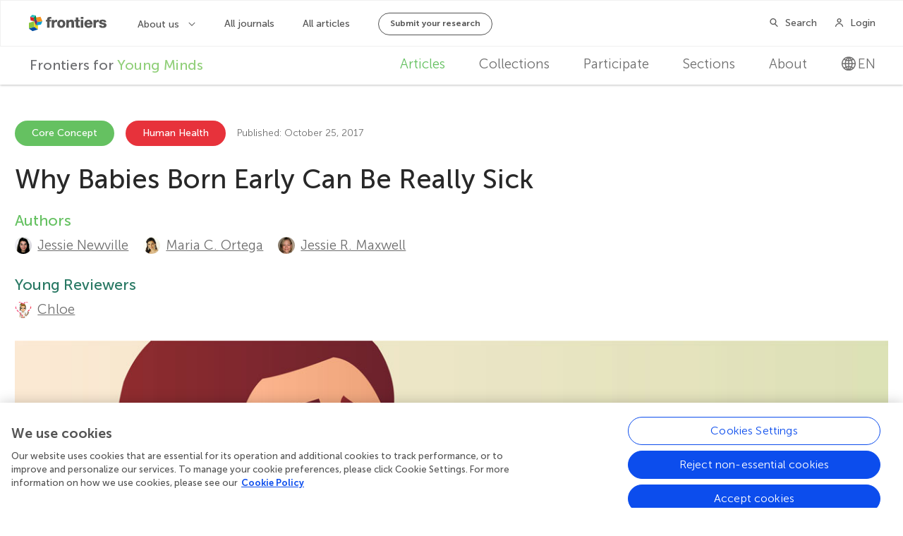

--- FILE ---
content_type: text/html; charset=utf-8
request_url: https://kids.frontiersin.org/articles/10.3389/frym.2017.00060
body_size: 25131
content:


<!DOCTYPE html>
<html lang="en">
<head>
    <meta charset="utf-8">


    <!-- Google Tag Manager -->
    <script>
        (function(w, d, s, l, i) {
            w[l] = w[l] || [];
            w[l].push({
                'gtm.start':
                    new Date().getTime(),
                event: 'gtm.js'
            });
            var f = d.getElementsByTagName(s)[0],
                j = d.createElement(s),
                dl = l != 'dataLayer' ? '&l=' + l : '';
            j.async = true;
            j.src =
                'https://tag-manager.frontiersin.org/gtm.js?id=' + i + dl + '&gtm_auth=_ZHCAU7yA6V3fENCBylzQg&gtm_preview=env-2&gtm_cookies_win=x';
            f.parentNode.insertBefore(j, f);
        })(window, document, 'script', 'dataLayer', 'GTM-NJ6NGCC');
    </script>

    <script>
            dataLayer.push({
                'app_id': '1'
            });
    </script>
    <!-- End Google Tag Manager -->



    <script src="https://cdnjs.cloudflare.com/polyfill/v3/polyfill.min.js?features=es6"></script>

    <meta http-equiv="x-ua-compatible" content="ie=edge"><script type="text/javascript">window.NREUM||(NREUM={});NREUM.info = {"beacon":"bam.nr-data.net","errorBeacon":"bam.nr-data.net","licenseKey":"598a124f17","applicationID":"5465617","transactionName":"MQcDMkECCkNSW0YMWghNLDBwTCVCR1FRCVAVIQ4IRxELXF9dQEpzEw4NMlYbEA==","queueTime":0,"applicationTime":249,"agent":"","atts":""}</script><script type="text/javascript">(window.NREUM||(NREUM={})).init={ajax:{deny_list:["bam.nr-data.net"]}};(window.NREUM||(NREUM={})).loader_config={licenseKey:"598a124f17",applicationID:"5465617",browserID:"5465640"};;/*! For license information please see nr-loader-rum-1.302.0.min.js.LICENSE.txt */
(()=>{var e,t,r={122:(e,t,r)=>{"use strict";r.d(t,{a:()=>i});var n=r(944);function i(e,t){try{if(!e||"object"!=typeof e)return(0,n.R)(3);if(!t||"object"!=typeof t)return(0,n.R)(4);const r=Object.create(Object.getPrototypeOf(t),Object.getOwnPropertyDescriptors(t)),a=0===Object.keys(r).length?e:r;for(let o in a)if(void 0!==e[o])try{if(null===e[o]){r[o]=null;continue}Array.isArray(e[o])&&Array.isArray(t[o])?r[o]=Array.from(new Set([...e[o],...t[o]])):"object"==typeof e[o]&&"object"==typeof t[o]?r[o]=i(e[o],t[o]):r[o]=e[o]}catch(e){r[o]||(0,n.R)(1,e)}return r}catch(e){(0,n.R)(2,e)}}},154:(e,t,r)=>{"use strict";r.d(t,{OF:()=>c,RI:()=>i,WN:()=>u,bv:()=>a,gm:()=>o,mw:()=>s,sb:()=>d});var n=r(863);const i="undefined"!=typeof window&&!!window.document,a="undefined"!=typeof WorkerGlobalScope&&("undefined"!=typeof self&&self instanceof WorkerGlobalScope&&self.navigator instanceof WorkerNavigator||"undefined"!=typeof globalThis&&globalThis instanceof WorkerGlobalScope&&globalThis.navigator instanceof WorkerNavigator),o=i?window:"undefined"!=typeof WorkerGlobalScope&&("undefined"!=typeof self&&self instanceof WorkerGlobalScope&&self||"undefined"!=typeof globalThis&&globalThis instanceof WorkerGlobalScope&&globalThis),s=Boolean("hidden"===o?.document?.visibilityState),c=/iPad|iPhone|iPod/.test(o.navigator?.userAgent),d=c&&"undefined"==typeof SharedWorker,u=((()=>{const e=o.navigator?.userAgent?.match(/Firefox[/\s](\d+\.\d+)/);Array.isArray(e)&&e.length>=2&&e[1]})(),Date.now()-(0,n.t)())},163:(e,t,r)=>{"use strict";r.d(t,{j:()=>T});var n=r(384),i=r(741);var a=r(555);r(860).K7.genericEvents;const o="experimental.resources",s="register",c=e=>{if(!e||"string"!=typeof e)return!1;try{document.createDocumentFragment().querySelector(e)}catch{return!1}return!0};var d=r(614),u=r(944),l=r(122);const f="[data-nr-mask]",g=e=>(0,l.a)(e,(()=>{const e={feature_flags:[],experimental:{allow_registered_children:!1,resources:!1},mask_selector:"*",block_selector:"[data-nr-block]",mask_input_options:{color:!1,date:!1,"datetime-local":!1,email:!1,month:!1,number:!1,range:!1,search:!1,tel:!1,text:!1,time:!1,url:!1,week:!1,textarea:!1,select:!1,password:!0}};return{ajax:{deny_list:void 0,block_internal:!0,enabled:!0,autoStart:!0},api:{get allow_registered_children(){return e.feature_flags.includes(s)||e.experimental.allow_registered_children},set allow_registered_children(t){e.experimental.allow_registered_children=t},duplicate_registered_data:!1},distributed_tracing:{enabled:void 0,exclude_newrelic_header:void 0,cors_use_newrelic_header:void 0,cors_use_tracecontext_headers:void 0,allowed_origins:void 0},get feature_flags(){return e.feature_flags},set feature_flags(t){e.feature_flags=t},generic_events:{enabled:!0,autoStart:!0},harvest:{interval:30},jserrors:{enabled:!0,autoStart:!0},logging:{enabled:!0,autoStart:!0},metrics:{enabled:!0,autoStart:!0},obfuscate:void 0,page_action:{enabled:!0},page_view_event:{enabled:!0,autoStart:!0},page_view_timing:{enabled:!0,autoStart:!0},performance:{capture_marks:!1,capture_measures:!1,capture_detail:!0,resources:{get enabled(){return e.feature_flags.includes(o)||e.experimental.resources},set enabled(t){e.experimental.resources=t},asset_types:[],first_party_domains:[],ignore_newrelic:!0}},privacy:{cookies_enabled:!0},proxy:{assets:void 0,beacon:void 0},session:{expiresMs:d.wk,inactiveMs:d.BB},session_replay:{autoStart:!0,enabled:!1,preload:!1,sampling_rate:10,error_sampling_rate:100,collect_fonts:!1,inline_images:!1,fix_stylesheets:!0,mask_all_inputs:!0,get mask_text_selector(){return e.mask_selector},set mask_text_selector(t){c(t)?e.mask_selector="".concat(t,",").concat(f):""===t||null===t?e.mask_selector=f:(0,u.R)(5,t)},get block_class(){return"nr-block"},get ignore_class(){return"nr-ignore"},get mask_text_class(){return"nr-mask"},get block_selector(){return e.block_selector},set block_selector(t){c(t)?e.block_selector+=",".concat(t):""!==t&&(0,u.R)(6,t)},get mask_input_options(){return e.mask_input_options},set mask_input_options(t){t&&"object"==typeof t?e.mask_input_options={...t,password:!0}:(0,u.R)(7,t)}},session_trace:{enabled:!0,autoStart:!0},soft_navigations:{enabled:!0,autoStart:!0},spa:{enabled:!0,autoStart:!0},ssl:void 0,user_actions:{enabled:!0,elementAttributes:["id","className","tagName","type"]}}})());var p=r(154),m=r(324);let h=0;const v={buildEnv:m.F3,distMethod:m.Xs,version:m.xv,originTime:p.WN},b={appMetadata:{},customTransaction:void 0,denyList:void 0,disabled:!1,harvester:void 0,isolatedBacklog:!1,isRecording:!1,loaderType:void 0,maxBytes:3e4,obfuscator:void 0,onerror:void 0,ptid:void 0,releaseIds:{},session:void 0,timeKeeper:void 0,registeredEntities:[],jsAttributesMetadata:{bytes:0},get harvestCount(){return++h}},y=e=>{const t=(0,l.a)(e,b),r=Object.keys(v).reduce((e,t)=>(e[t]={value:v[t],writable:!1,configurable:!0,enumerable:!0},e),{});return Object.defineProperties(t,r)};var _=r(701);const w=e=>{const t=e.startsWith("http");e+="/",r.p=t?e:"https://"+e};var x=r(836),k=r(241);const S={accountID:void 0,trustKey:void 0,agentID:void 0,licenseKey:void 0,applicationID:void 0,xpid:void 0},A=e=>(0,l.a)(e,S),R=new Set;function T(e,t={},r,o){let{init:s,info:c,loader_config:d,runtime:u={},exposed:l=!0}=t;if(!c){const e=(0,n.pV)();s=e.init,c=e.info,d=e.loader_config}e.init=g(s||{}),e.loader_config=A(d||{}),c.jsAttributes??={},p.bv&&(c.jsAttributes.isWorker=!0),e.info=(0,a.D)(c);const f=e.init,m=[c.beacon,c.errorBeacon];R.has(e.agentIdentifier)||(f.proxy.assets&&(w(f.proxy.assets),m.push(f.proxy.assets)),f.proxy.beacon&&m.push(f.proxy.beacon),e.beacons=[...m],function(e){const t=(0,n.pV)();Object.getOwnPropertyNames(i.W.prototype).forEach(r=>{const n=i.W.prototype[r];if("function"!=typeof n||"constructor"===n)return;let a=t[r];e[r]&&!1!==e.exposed&&"micro-agent"!==e.runtime?.loaderType&&(t[r]=(...t)=>{const n=e[r](...t);return a?a(...t):n})})}(e),(0,n.US)("activatedFeatures",_.B),e.runSoftNavOverSpa&&=!0===f.soft_navigations.enabled&&f.feature_flags.includes("soft_nav")),u.denyList=[...f.ajax.deny_list||[],...f.ajax.block_internal?m:[]],u.ptid=e.agentIdentifier,u.loaderType=r,e.runtime=y(u),R.has(e.agentIdentifier)||(e.ee=x.ee.get(e.agentIdentifier),e.exposed=l,(0,k.W)({agentIdentifier:e.agentIdentifier,drained:!!_.B?.[e.agentIdentifier],type:"lifecycle",name:"initialize",feature:void 0,data:e.config})),R.add(e.agentIdentifier)}},234:(e,t,r)=>{"use strict";r.d(t,{W:()=>a});var n=r(836),i=r(687);class a{constructor(e,t){this.agentIdentifier=e,this.ee=n.ee.get(e),this.featureName=t,this.blocked=!1}deregisterDrain(){(0,i.x3)(this.agentIdentifier,this.featureName)}}},241:(e,t,r)=>{"use strict";r.d(t,{W:()=>a});var n=r(154);const i="newrelic";function a(e={}){try{n.gm.dispatchEvent(new CustomEvent(i,{detail:e}))}catch(e){}}},261:(e,t,r)=>{"use strict";r.d(t,{$9:()=>d,BL:()=>s,CH:()=>g,Dl:()=>_,Fw:()=>y,PA:()=>h,Pl:()=>n,Tb:()=>l,U2:()=>a,V1:()=>k,Wb:()=>x,bt:()=>b,cD:()=>v,d3:()=>w,dT:()=>c,eY:()=>p,fF:()=>f,hG:()=>i,k6:()=>o,nb:()=>m,o5:()=>u});const n="api-",i="addPageAction",a="addToTrace",o="addRelease",s="finished",c="interaction",d="log",u="noticeError",l="pauseReplay",f="recordCustomEvent",g="recordReplay",p="register",m="setApplicationVersion",h="setCurrentRouteName",v="setCustomAttribute",b="setErrorHandler",y="setPageViewName",_="setUserId",w="start",x="wrapLogger",k="measure"},289:(e,t,r)=>{"use strict";r.d(t,{GG:()=>a,Qr:()=>s,sB:()=>o});var n=r(878);function i(){return"undefined"==typeof document||"complete"===document.readyState}function a(e,t){if(i())return e();(0,n.sp)("load",e,t)}function o(e){if(i())return e();(0,n.DD)("DOMContentLoaded",e)}function s(e){if(i())return e();(0,n.sp)("popstate",e)}},324:(e,t,r)=>{"use strict";r.d(t,{F3:()=>i,Xs:()=>a,xv:()=>n});const n="1.302.0",i="PROD",a="CDN"},374:(e,t,r)=>{r.nc=(()=>{try{return document?.currentScript?.nonce}catch(e){}return""})()},384:(e,t,r)=>{"use strict";r.d(t,{NT:()=>o,US:()=>u,Zm:()=>s,bQ:()=>d,dV:()=>c,pV:()=>l});var n=r(154),i=r(863),a=r(910);const o={beacon:"bam.nr-data.net",errorBeacon:"bam.nr-data.net"};function s(){return n.gm.NREUM||(n.gm.NREUM={}),void 0===n.gm.newrelic&&(n.gm.newrelic=n.gm.NREUM),n.gm.NREUM}function c(){let e=s();return e.o||(e.o={ST:n.gm.setTimeout,SI:n.gm.setImmediate||n.gm.setInterval,CT:n.gm.clearTimeout,XHR:n.gm.XMLHttpRequest,REQ:n.gm.Request,EV:n.gm.Event,PR:n.gm.Promise,MO:n.gm.MutationObserver,FETCH:n.gm.fetch,WS:n.gm.WebSocket},(0,a.i)(...Object.values(e.o))),e}function d(e,t){let r=s();r.initializedAgents??={},t.initializedAt={ms:(0,i.t)(),date:new Date},r.initializedAgents[e]=t}function u(e,t){s()[e]=t}function l(){return function(){let e=s();const t=e.info||{};e.info={beacon:o.beacon,errorBeacon:o.errorBeacon,...t}}(),function(){let e=s();const t=e.init||{};e.init={...t}}(),c(),function(){let e=s();const t=e.loader_config||{};e.loader_config={...t}}(),s()}},389:(e,t,r)=>{"use strict";function n(e,t=500,r={}){const n=r?.leading||!1;let i;return(...r)=>{n&&void 0===i&&(e.apply(this,r),i=setTimeout(()=>{i=clearTimeout(i)},t)),n||(clearTimeout(i),i=setTimeout(()=>{e.apply(this,r)},t))}}function i(e){let t=!1;return(...r)=>{t||(t=!0,e.apply(this,r))}}r.d(t,{J:()=>i,s:()=>n})},555:(e,t,r)=>{"use strict";r.d(t,{D:()=>s,f:()=>o});var n=r(384),i=r(122);const a={beacon:n.NT.beacon,errorBeacon:n.NT.errorBeacon,licenseKey:void 0,applicationID:void 0,sa:void 0,queueTime:void 0,applicationTime:void 0,ttGuid:void 0,user:void 0,account:void 0,product:void 0,extra:void 0,jsAttributes:{},userAttributes:void 0,atts:void 0,transactionName:void 0,tNamePlain:void 0};function o(e){try{return!!e.licenseKey&&!!e.errorBeacon&&!!e.applicationID}catch(e){return!1}}const s=e=>(0,i.a)(e,a)},566:(e,t,r)=>{"use strict";r.d(t,{LA:()=>s,bz:()=>o});var n=r(154);const i="xxxxxxxx-xxxx-4xxx-yxxx-xxxxxxxxxxxx";function a(e,t){return e?15&e[t]:16*Math.random()|0}function o(){const e=n.gm?.crypto||n.gm?.msCrypto;let t,r=0;return e&&e.getRandomValues&&(t=e.getRandomValues(new Uint8Array(30))),i.split("").map(e=>"x"===e?a(t,r++).toString(16):"y"===e?(3&a()|8).toString(16):e).join("")}function s(e){const t=n.gm?.crypto||n.gm?.msCrypto;let r,i=0;t&&t.getRandomValues&&(r=t.getRandomValues(new Uint8Array(e)));const o=[];for(var s=0;s<e;s++)o.push(a(r,i++).toString(16));return o.join("")}},606:(e,t,r)=>{"use strict";r.d(t,{i:()=>a});var n=r(908);a.on=o;var i=a.handlers={};function a(e,t,r,a){o(a||n.d,i,e,t,r)}function o(e,t,r,i,a){a||(a="feature"),e||(e=n.d);var o=t[a]=t[a]||{};(o[r]=o[r]||[]).push([e,i])}},607:(e,t,r)=>{"use strict";r.d(t,{W:()=>n});const n=(0,r(566).bz)()},614:(e,t,r)=>{"use strict";r.d(t,{BB:()=>o,H3:()=>n,g:()=>d,iL:()=>c,tS:()=>s,uh:()=>i,wk:()=>a});const n="NRBA",i="SESSION",a=144e5,o=18e5,s={STARTED:"session-started",PAUSE:"session-pause",RESET:"session-reset",RESUME:"session-resume",UPDATE:"session-update"},c={SAME_TAB:"same-tab",CROSS_TAB:"cross-tab"},d={OFF:0,FULL:1,ERROR:2}},630:(e,t,r)=>{"use strict";r.d(t,{T:()=>n});const n=r(860).K7.pageViewEvent},646:(e,t,r)=>{"use strict";r.d(t,{y:()=>n});class n{constructor(e){this.contextId=e}}},687:(e,t,r)=>{"use strict";r.d(t,{Ak:()=>d,Ze:()=>f,x3:()=>u});var n=r(241),i=r(836),a=r(606),o=r(860),s=r(646);const c={};function d(e,t){const r={staged:!1,priority:o.P3[t]||0};l(e),c[e].get(t)||c[e].set(t,r)}function u(e,t){e&&c[e]&&(c[e].get(t)&&c[e].delete(t),p(e,t,!1),c[e].size&&g(e))}function l(e){if(!e)throw new Error("agentIdentifier required");c[e]||(c[e]=new Map)}function f(e="",t="feature",r=!1){if(l(e),!e||!c[e].get(t)||r)return p(e,t);c[e].get(t).staged=!0,g(e)}function g(e){const t=Array.from(c[e]);t.every(([e,t])=>t.staged)&&(t.sort((e,t)=>e[1].priority-t[1].priority),t.forEach(([t])=>{c[e].delete(t),p(e,t)}))}function p(e,t,r=!0){const o=e?i.ee.get(e):i.ee,c=a.i.handlers;if(!o.aborted&&o.backlog&&c){if((0,n.W)({agentIdentifier:e,type:"lifecycle",name:"drain",feature:t}),r){const e=o.backlog[t],r=c[t];if(r){for(let t=0;e&&t<e.length;++t)m(e[t],r);Object.entries(r).forEach(([e,t])=>{Object.values(t||{}).forEach(t=>{t[0]?.on&&t[0]?.context()instanceof s.y&&t[0].on(e,t[1])})})}}o.isolatedBacklog||delete c[t],o.backlog[t]=null,o.emit("drain-"+t,[])}}function m(e,t){var r=e[1];Object.values(t[r]||{}).forEach(t=>{var r=e[0];if(t[0]===r){var n=t[1],i=e[3],a=e[2];n.apply(i,a)}})}},699:(e,t,r)=>{"use strict";r.d(t,{It:()=>a,KC:()=>s,No:()=>i,qh:()=>o});var n=r(860);const i=16e3,a=1e6,o="SESSION_ERROR",s={[n.K7.logging]:!0,[n.K7.genericEvents]:!1,[n.K7.jserrors]:!1,[n.K7.ajax]:!1}},701:(e,t,r)=>{"use strict";r.d(t,{B:()=>a,t:()=>o});var n=r(241);const i=new Set,a={};function o(e,t){const r=t.agentIdentifier;a[r]??={},e&&"object"==typeof e&&(i.has(r)||(t.ee.emit("rumresp",[e]),a[r]=e,i.add(r),(0,n.W)({agentIdentifier:r,loaded:!0,drained:!0,type:"lifecycle",name:"load",feature:void 0,data:e})))}},741:(e,t,r)=>{"use strict";r.d(t,{W:()=>a});var n=r(944),i=r(261);class a{#e(e,...t){if(this[e]!==a.prototype[e])return this[e](...t);(0,n.R)(35,e)}addPageAction(e,t){return this.#e(i.hG,e,t)}register(e){return this.#e(i.eY,e)}recordCustomEvent(e,t){return this.#e(i.fF,e,t)}setPageViewName(e,t){return this.#e(i.Fw,e,t)}setCustomAttribute(e,t,r){return this.#e(i.cD,e,t,r)}noticeError(e,t){return this.#e(i.o5,e,t)}setUserId(e){return this.#e(i.Dl,e)}setApplicationVersion(e){return this.#e(i.nb,e)}setErrorHandler(e){return this.#e(i.bt,e)}addRelease(e,t){return this.#e(i.k6,e,t)}log(e,t){return this.#e(i.$9,e,t)}start(){return this.#e(i.d3)}finished(e){return this.#e(i.BL,e)}recordReplay(){return this.#e(i.CH)}pauseReplay(){return this.#e(i.Tb)}addToTrace(e){return this.#e(i.U2,e)}setCurrentRouteName(e){return this.#e(i.PA,e)}interaction(e){return this.#e(i.dT,e)}wrapLogger(e,t,r){return this.#e(i.Wb,e,t,r)}measure(e,t){return this.#e(i.V1,e,t)}}},773:(e,t,r)=>{"use strict";r.d(t,{z_:()=>a,XG:()=>s,TZ:()=>n,rs:()=>i,xV:()=>o});r(154),r(566),r(384);const n=r(860).K7.metrics,i="sm",a="cm",o="storeSupportabilityMetrics",s="storeEventMetrics"},782:(e,t,r)=>{"use strict";r.d(t,{T:()=>n});const n=r(860).K7.pageViewTiming},836:(e,t,r)=>{"use strict";r.d(t,{P:()=>s,ee:()=>c});var n=r(384),i=r(990),a=r(646),o=r(607);const s="nr@context:".concat(o.W),c=function e(t,r){var n={},o={},u={},l=!1;try{l=16===r.length&&d.initializedAgents?.[r]?.runtime.isolatedBacklog}catch(e){}var f={on:p,addEventListener:p,removeEventListener:function(e,t){var r=n[e];if(!r)return;for(var i=0;i<r.length;i++)r[i]===t&&r.splice(i,1)},emit:function(e,r,n,i,a){!1!==a&&(a=!0);if(c.aborted&&!i)return;t&&a&&t.emit(e,r,n);var s=g(n);m(e).forEach(e=>{e.apply(s,r)});var d=v()[o[e]];d&&d.push([f,e,r,s]);return s},get:h,listeners:m,context:g,buffer:function(e,t){const r=v();if(t=t||"feature",f.aborted)return;Object.entries(e||{}).forEach(([e,n])=>{o[n]=t,t in r||(r[t]=[])})},abort:function(){f._aborted=!0,Object.keys(f.backlog).forEach(e=>{delete f.backlog[e]})},isBuffering:function(e){return!!v()[o[e]]},debugId:r,backlog:l?{}:t&&"object"==typeof t.backlog?t.backlog:{},isolatedBacklog:l};return Object.defineProperty(f,"aborted",{get:()=>{let e=f._aborted||!1;return e||(t&&(e=t.aborted),e)}}),f;function g(e){return e&&e instanceof a.y?e:e?(0,i.I)(e,s,()=>new a.y(s)):new a.y(s)}function p(e,t){n[e]=m(e).concat(t)}function m(e){return n[e]||[]}function h(t){return u[t]=u[t]||e(f,t)}function v(){return f.backlog}}(void 0,"globalEE"),d=(0,n.Zm)();d.ee||(d.ee=c)},843:(e,t,r)=>{"use strict";r.d(t,{u:()=>i});var n=r(878);function i(e,t=!1,r,i){(0,n.DD)("visibilitychange",function(){if(t)return void("hidden"===document.visibilityState&&e());e(document.visibilityState)},r,i)}},860:(e,t,r)=>{"use strict";r.d(t,{$J:()=>u,K7:()=>c,P3:()=>d,XX:()=>i,Yy:()=>s,df:()=>a,qY:()=>n,v4:()=>o});const n="events",i="jserrors",a="browser/blobs",o="rum",s="browser/logs",c={ajax:"ajax",genericEvents:"generic_events",jserrors:i,logging:"logging",metrics:"metrics",pageAction:"page_action",pageViewEvent:"page_view_event",pageViewTiming:"page_view_timing",sessionReplay:"session_replay",sessionTrace:"session_trace",softNav:"soft_navigations",spa:"spa"},d={[c.pageViewEvent]:1,[c.pageViewTiming]:2,[c.metrics]:3,[c.jserrors]:4,[c.spa]:5,[c.ajax]:6,[c.sessionTrace]:7,[c.softNav]:8,[c.sessionReplay]:9,[c.logging]:10,[c.genericEvents]:11},u={[c.pageViewEvent]:o,[c.pageViewTiming]:n,[c.ajax]:n,[c.spa]:n,[c.softNav]:n,[c.metrics]:i,[c.jserrors]:i,[c.sessionTrace]:a,[c.sessionReplay]:a,[c.logging]:s,[c.genericEvents]:"ins"}},863:(e,t,r)=>{"use strict";function n(){return Math.floor(performance.now())}r.d(t,{t:()=>n})},878:(e,t,r)=>{"use strict";function n(e,t){return{capture:e,passive:!1,signal:t}}function i(e,t,r=!1,i){window.addEventListener(e,t,n(r,i))}function a(e,t,r=!1,i){document.addEventListener(e,t,n(r,i))}r.d(t,{DD:()=>a,jT:()=>n,sp:()=>i})},908:(e,t,r)=>{"use strict";r.d(t,{d:()=>n,p:()=>i});var n=r(836).ee.get("handle");function i(e,t,r,i,a){a?(a.buffer([e],i),a.emit(e,t,r)):(n.buffer([e],i),n.emit(e,t,r))}},910:(e,t,r)=>{"use strict";r.d(t,{i:()=>a});var n=r(944);const i=new Map;function a(...e){return e.every(e=>{if(i.has(e))return i.get(e);const t="function"==typeof e&&e.toString().includes("[native code]");return t||(0,n.R)(64,e?.name||e?.toString()),i.set(e,t),t})}},944:(e,t,r)=>{"use strict";r.d(t,{R:()=>i});var n=r(241);function i(e,t){"function"==typeof console.debug&&(console.debug("New Relic Warning: https://github.com/newrelic/newrelic-browser-agent/blob/main/docs/warning-codes.md#".concat(e),t),(0,n.W)({agentIdentifier:null,drained:null,type:"data",name:"warn",feature:"warn",data:{code:e,secondary:t}}))}},990:(e,t,r)=>{"use strict";r.d(t,{I:()=>i});var n=Object.prototype.hasOwnProperty;function i(e,t,r){if(n.call(e,t))return e[t];var i=r();if(Object.defineProperty&&Object.keys)try{return Object.defineProperty(e,t,{value:i,writable:!0,enumerable:!1}),i}catch(e){}return e[t]=i,i}}},n={};function i(e){var t=n[e];if(void 0!==t)return t.exports;var a=n[e]={exports:{}};return r[e](a,a.exports,i),a.exports}i.m=r,i.d=(e,t)=>{for(var r in t)i.o(t,r)&&!i.o(e,r)&&Object.defineProperty(e,r,{enumerable:!0,get:t[r]})},i.f={},i.e=e=>Promise.all(Object.keys(i.f).reduce((t,r)=>(i.f[r](e,t),t),[])),i.u=e=>"nr-rum-1.302.0.min.js",i.o=(e,t)=>Object.prototype.hasOwnProperty.call(e,t),e={},t="NRBA-1.302.0.PROD:",i.l=(r,n,a,o)=>{if(e[r])e[r].push(n);else{var s,c;if(void 0!==a)for(var d=document.getElementsByTagName("script"),u=0;u<d.length;u++){var l=d[u];if(l.getAttribute("src")==r||l.getAttribute("data-webpack")==t+a){s=l;break}}if(!s){c=!0;var f={296:"sha512-wOb3n9Oo7XFlPj8/eeDjhAZxpAcaDdsBkC//L8axozi0po4wdPEJ2ECVlu9KEBVFgfQVL0TCY6kPzr0KcVfkBQ=="};(s=document.createElement("script")).charset="utf-8",i.nc&&s.setAttribute("nonce",i.nc),s.setAttribute("data-webpack",t+a),s.src=r,0!==s.src.indexOf(window.location.origin+"/")&&(s.crossOrigin="anonymous"),f[o]&&(s.integrity=f[o])}e[r]=[n];var g=(t,n)=>{s.onerror=s.onload=null,clearTimeout(p);var i=e[r];if(delete e[r],s.parentNode&&s.parentNode.removeChild(s),i&&i.forEach(e=>e(n)),t)return t(n)},p=setTimeout(g.bind(null,void 0,{type:"timeout",target:s}),12e4);s.onerror=g.bind(null,s.onerror),s.onload=g.bind(null,s.onload),c&&document.head.appendChild(s)}},i.r=e=>{"undefined"!=typeof Symbol&&Symbol.toStringTag&&Object.defineProperty(e,Symbol.toStringTag,{value:"Module"}),Object.defineProperty(e,"__esModule",{value:!0})},i.p="https://js-agent.newrelic.com/",(()=>{var e={374:0,840:0};i.f.j=(t,r)=>{var n=i.o(e,t)?e[t]:void 0;if(0!==n)if(n)r.push(n[2]);else{var a=new Promise((r,i)=>n=e[t]=[r,i]);r.push(n[2]=a);var o=i.p+i.u(t),s=new Error;i.l(o,r=>{if(i.o(e,t)&&(0!==(n=e[t])&&(e[t]=void 0),n)){var a=r&&("load"===r.type?"missing":r.type),o=r&&r.target&&r.target.src;s.message="Loading chunk "+t+" failed.\n("+a+": "+o+")",s.name="ChunkLoadError",s.type=a,s.request=o,n[1](s)}},"chunk-"+t,t)}};var t=(t,r)=>{var n,a,[o,s,c]=r,d=0;if(o.some(t=>0!==e[t])){for(n in s)i.o(s,n)&&(i.m[n]=s[n]);if(c)c(i)}for(t&&t(r);d<o.length;d++)a=o[d],i.o(e,a)&&e[a]&&e[a][0](),e[a]=0},r=self["webpackChunk:NRBA-1.302.0.PROD"]=self["webpackChunk:NRBA-1.302.0.PROD"]||[];r.forEach(t.bind(null,0)),r.push=t.bind(null,r.push.bind(r))})(),(()=>{"use strict";i(374);var e=i(566),t=i(741);class r extends t.W{agentIdentifier=(0,e.LA)(16)}var n=i(860);const a=Object.values(n.K7);var o=i(163);var s=i(908),c=i(863),d=i(261),u=i(241),l=i(944),f=i(701),g=i(773);function p(e,t,i,a){const o=a||i;!o||o[e]&&o[e]!==r.prototype[e]||(o[e]=function(){(0,s.p)(g.xV,["API/"+e+"/called"],void 0,n.K7.metrics,i.ee),(0,u.W)({agentIdentifier:i.agentIdentifier,drained:!!f.B?.[i.agentIdentifier],type:"data",name:"api",feature:d.Pl+e,data:{}});try{return t.apply(this,arguments)}catch(e){(0,l.R)(23,e)}})}function m(e,t,r,n,i){const a=e.info;null===r?delete a.jsAttributes[t]:a.jsAttributes[t]=r,(i||null===r)&&(0,s.p)(d.Pl+n,[(0,c.t)(),t,r],void 0,"session",e.ee)}var h=i(687),v=i(234),b=i(289),y=i(154),_=i(384);const w=e=>y.RI&&!0===e?.privacy.cookies_enabled;function x(e){return!!(0,_.dV)().o.MO&&w(e)&&!0===e?.session_trace.enabled}var k=i(389),S=i(699);class A extends v.W{constructor(e,t){super(e.agentIdentifier,t),this.agentRef=e,this.abortHandler=void 0,this.featAggregate=void 0,this.onAggregateImported=void 0,this.deferred=Promise.resolve(),!1===e.init[this.featureName].autoStart?this.deferred=new Promise((t,r)=>{this.ee.on("manual-start-all",(0,k.J)(()=>{(0,h.Ak)(e.agentIdentifier,this.featureName),t()}))}):(0,h.Ak)(e.agentIdentifier,t)}importAggregator(e,t,r={}){if(this.featAggregate)return;let n;this.onAggregateImported=new Promise(e=>{n=e});const a=async()=>{let a;await this.deferred;try{if(w(e.init)){const{setupAgentSession:t}=await i.e(296).then(i.bind(i,305));a=t(e)}}catch(e){(0,l.R)(20,e),this.ee.emit("internal-error",[e]),(0,s.p)(S.qh,[e],void 0,this.featureName,this.ee)}try{if(!this.#t(this.featureName,a,e.init))return(0,h.Ze)(this.agentIdentifier,this.featureName),void n(!1);const{Aggregate:i}=await t();this.featAggregate=new i(e,r),e.runtime.harvester.initializedAggregates.push(this.featAggregate),n(!0)}catch(e){(0,l.R)(34,e),this.abortHandler?.(),(0,h.Ze)(this.agentIdentifier,this.featureName,!0),n(!1),this.ee&&this.ee.abort()}};y.RI?(0,b.GG)(()=>a(),!0):a()}#t(e,t,r){if(this.blocked)return!1;switch(e){case n.K7.sessionReplay:return x(r)&&!!t;case n.K7.sessionTrace:return!!t;default:return!0}}}var R=i(630),T=i(614);class E extends A{static featureName=R.T;constructor(e){var t;super(e,R.T),this.setupInspectionEvents(e.agentIdentifier),t=e,p(d.Fw,function(e,r){"string"==typeof e&&("/"!==e.charAt(0)&&(e="/"+e),t.runtime.customTransaction=(r||"http://custom.transaction")+e,(0,s.p)(d.Pl+d.Fw,[(0,c.t)()],void 0,void 0,t.ee))},t),this.ee.on("api-send-rum",(e,t)=>(0,s.p)("send-rum",[e,t],void 0,this.featureName,this.ee)),this.importAggregator(e,()=>i.e(296).then(i.bind(i,108)))}setupInspectionEvents(e){const t=(t,r)=>{t&&(0,u.W)({agentIdentifier:e,timeStamp:t.timeStamp,loaded:"complete"===t.target.readyState,type:"window",name:r,data:t.target.location+""})};(0,b.sB)(e=>{t(e,"DOMContentLoaded")}),(0,b.GG)(e=>{t(e,"load")}),(0,b.Qr)(e=>{t(e,"navigate")}),this.ee.on(T.tS.UPDATE,(t,r)=>{(0,u.W)({agentIdentifier:e,type:"lifecycle",name:"session",data:r})})}}var N=i(843),j=i(878),I=i(782);class O extends A{static featureName=I.T;constructor(e){super(e,I.T),y.RI&&((0,N.u)(()=>(0,s.p)("docHidden",[(0,c.t)()],void 0,I.T,this.ee),!0),(0,j.sp)("pagehide",()=>(0,s.p)("winPagehide",[(0,c.t)()],void 0,I.T,this.ee)),this.importAggregator(e,()=>i.e(296).then(i.bind(i,350))))}}class P extends A{static featureName=g.TZ;constructor(e){super(e,g.TZ),y.RI&&document.addEventListener("securitypolicyviolation",e=>{(0,s.p)(g.xV,["Generic/CSPViolation/Detected"],void 0,this.featureName,this.ee)}),this.importAggregator(e,()=>i.e(296).then(i.bind(i,623)))}}new class extends r{constructor(e){var t;(super(),y.gm)?(this.features={},(0,_.bQ)(this.agentIdentifier,this),this.desiredFeatures=new Set(e.features||[]),this.desiredFeatures.add(E),this.runSoftNavOverSpa=[...this.desiredFeatures].some(e=>e.featureName===n.K7.softNav),(0,o.j)(this,e,e.loaderType||"agent"),t=this,p(d.cD,function(e,r,n=!1){if("string"==typeof e){if(["string","number","boolean"].includes(typeof r)||null===r)return m(t,e,r,d.cD,n);(0,l.R)(40,typeof r)}else(0,l.R)(39,typeof e)},t),function(e){p(d.Dl,function(t){if("string"==typeof t||null===t)return m(e,"enduser.id",t,d.Dl,!0);(0,l.R)(41,typeof t)},e)}(this),function(e){p(d.nb,function(t){if("string"==typeof t||null===t)return m(e,"application.version",t,d.nb,!1);(0,l.R)(42,typeof t)},e)}(this),function(e){p(d.d3,function(){e.ee.emit("manual-start-all")},e)}(this),this.run()):(0,l.R)(21)}get config(){return{info:this.info,init:this.init,loader_config:this.loader_config,runtime:this.runtime}}get api(){return this}run(){try{const e=function(e){const t={};return a.forEach(r=>{t[r]=!!e[r]?.enabled}),t}(this.init),t=[...this.desiredFeatures];t.sort((e,t)=>n.P3[e.featureName]-n.P3[t.featureName]),t.forEach(t=>{if(!e[t.featureName]&&t.featureName!==n.K7.pageViewEvent)return;if(this.runSoftNavOverSpa&&t.featureName===n.K7.spa)return;if(!this.runSoftNavOverSpa&&t.featureName===n.K7.softNav)return;const r=function(e){switch(e){case n.K7.ajax:return[n.K7.jserrors];case n.K7.sessionTrace:return[n.K7.ajax,n.K7.pageViewEvent];case n.K7.sessionReplay:return[n.K7.sessionTrace];case n.K7.pageViewTiming:return[n.K7.pageViewEvent];default:return[]}}(t.featureName).filter(e=>!(e in this.features));r.length>0&&(0,l.R)(36,{targetFeature:t.featureName,missingDependencies:r}),this.features[t.featureName]=new t(this)})}catch(e){(0,l.R)(22,e);for(const e in this.features)this.features[e].abortHandler?.();const t=(0,_.Zm)();delete t.initializedAgents[this.agentIdentifier]?.features,delete this.sharedAggregator;return t.ee.get(this.agentIdentifier).abort(),!1}}}({features:[E,O,P],loaderType:"lite"})})()})();</script>
    <title>Why Babies Born Early Can Be Really Sick &#183; Frontiers for Young Minds</title>
    <meta name="description" content="The human body is really complex. Different parts of the body form before and after birth. Sometimes babies are born early. When a baby is born early they can be very sick because their body has not finished forming. Doctors take special care of these babies to help them live and grow. To make these babies better, it is important to understand what is making them sick. Babies who are born early can have problems with important parts of their body like their brains, eyes, lungs, heart, and intestines. Doctors and scientists work together to learn more about what is making these babies sick and to figure out how to help them so that these babies can grow up to be kids who can run, play, and do well in school.">
    <meta name="viewport" content="width=device-width, initial-scale=1">
    <link rel="shortcut icon" href="/favicon.ico?v=2" />

    
    <meta property="og:type" content="website"/>
    <meta property="og:site_name" content="Frontiers for Young Minds"/>
    <meta property="og:url" content="https://kids.frontiersin.org/articles/10.3389/frym.2017.00060"/>
    <meta property="og:title" content="Why Babies Born Early Can Be Really Sick"/>
    <meta property="og:description" content="The human body is really complex. Different parts of the body form before and after birth. Sometimes babies are born early. When a baby is born early they can be very sick because their body has not finished forming. Doctors take special care of these babies to help them live and grow. To make these babies better, it is important to understand what is making them sick. Babies who are born early can have problems with important parts of their body like their brains, eyes, lungs, heart, and intestines. Doctors and scientists work together to learn more about what is making these babies sick and to figure out how to help them so that these babies can grow up to be kids who can run, play, and do well in school."/>
    <meta property="og:image" content="https://www.frontiersin.org/files/Articles/285969/frym-05-00060-HTML-r2/image_m/main.jpg"/>

    <meta property="fb:admins" content="607820645"/>

    <meta name="twitter:card" content="summary_large_image">
    <meta name="twitter:site" content="@FrontYoungMinds">
    <meta name="twitter:domain" content="kids.frontiersin.org">
    <meta name="twitter:url" content="https://kids.frontiersin.org/articles/10.3389/frym.2017.00060">
    <meta name="twitter:title" content="Why Babies Born Early Can Be Really Sick"/>
    <meta name="twitter:description" content="The human body is really complex. Different parts of the body form before and after birth. Sometimes babies are born early. When a baby is born early they can be very sick because their body has not finished forming. Doctors take special care of these babies to help them live and grow. To make these babies better, it is important to understand what is making them sick. Babies who are born early can have problems with important parts of their body like their brains, eyes, lungs, heart, and intestines. Doctors and scientists work together to learn more about what is making these babies sick and to figure out how to help them so that these babies can grow up to be kids who can run, play, and do well in school.">
    <meta name="twitter:image" content="https://www.frontiersin.org/files/Articles/285969/frym-05-00060-HTML-r2/image_m/main.jpg">

    



    <link href="https://9d0dd7a648345f19af83-877d2ecaf11b88d5e17327c758e17ef6.ssl.cf2.rackcdn.com/museo-sans-1.0.1/css/museo-sans.css" rel="stylesheet">

    <link href="/css?v=AxJH-3M9DocnXwy4W-2xQE2kvdTgVHLOfyrnqzO2dtg1" rel="stylesheet"/>


    <link rel="stylesheet" href="https://cdnjs.cloudflare.com/ajax/libs/font-awesome/4.7.0/css/font-awesome.min.css">

<link rel="canonical" href="https://kids.frontiersin.org/articles/10.3389/frym.2017.00060">
    </head>

<body  class="no-animation en">
    <!-- Google Tag Manager (noscript) -->
    <noscript>
        <iframe src="https://tag-manager.frontiersin.org/ns.html?id=GTM-NJ6NGCC&gtm_auth=_ZHCAU7yA6V3fENCBylzQg&gtm_preview=env-2&gtm_cookies_win=x"
                height="0" width="0" style="display: none; visibility: hidden"></iframe>
    </noscript>
    <!-- End Google Tag Manager (noscript) -->

    
    



    <div id="waypoint" class="waypoint"></div>
    <div id="header-container" class="header-container">
        <header class="header" id="header">
            <a class="header-branding" href="/" data-event="menu-home">
                <h1 class="sr-only">Frontiers for Young Minds</h1>
                <div class="header-logo-container">
                    <div class="logo">Frontiers for <span>Young Minds</span></div>
                </div>
            </a>
            <a id="hamburger" class="header-hamburger" href="#">Menu</a>
            <nav id="header-navigation" class="header-navigation fade">
                <h2 class="sr-only">Main navigation</h2>
                <ul class="header-menu">
                        <li class="header-menu-item header-menu-language-mobile">
                            <select id="language-select" autocomplete="off">
                                    <option value="en" selected=&quot;selected&quot;>English</option>
                                    <option value="he" >עברית</option>
                            </select>
                            <a lang="en" href="#" tabindex="-1">
                                <i class="icon icon-language"></i>
                                en
                            </a>
                        </li>
                    <li class="header-menu-item active">
                        <a href="/articles" data-event="menu-articles">
                            Articles
                        </a>
                    </li>
                        <li class="header-menu-item ">
                            <a href="/collections" data-event="menu-collections">
                                Collections
                            </a>
                        </li>
                    <li class="header-menu-item ">
                        <a href="#" data-dropdown>
                            Participate
                        </a>
                        <ul class="header-submenu fade">
                            <li class="header-submenu-item ">
                                <a href="/participate/authors" data-event="menu-authors">
                                    Author Guidelines
                                </a>
                            </li>
                            <li class="header-submenu-item ">
                                <a href="/participate/young-minds" data-event="menu-young-minds">
                                    Young Minds
                                </a>
                            </li>
                            <li class="header-submenu-item  ">
                                <a href="/participate/editors-and-mentors" data-event="menu-editors-and-mentors">
                                    Editors &amp; Mentors
                                </a>
                            </li>
                            <li class="header-submenu-item  ">
                                <a href="/participate/teachers-and-parents" data-event="menu-teachers-and-parents">
                                    Teachers &amp; Parents
                                </a>
                            </li>
                        </ul>
                    </li>
                    <li class="header-menu-item ">
                        <a href="#" data-dropdown>
                            Sections
                        </a>
                        <ul class="header-submenu fade">
                            

<li class="header-submenu-item ">
    <a href="/sections/astronomy-and-physics" data-event="menu-specialty" data-event-param="astronomy-and-physics">
        Astronomy and Physics</a>
</li>

<li class="header-submenu-item ">
    <a href="/sections/biodiversity" data-event="menu-specialty" data-event-param="biodiversity">
        Biodiversity</a>
</li>

<li class="header-submenu-item ">
    <a href="/sections/chemistry-and-materials" data-event="menu-specialty" data-event-param="chemistry-and-materials">
        Chemistry and Materials</a>
</li>

<li class="header-submenu-item ">
    <a href="/sections/earth-sciences" data-event="menu-specialty" data-event-param="earth-sciences">
        Earth Sciences</a>
</li>

<li class="header-submenu-item ">
    <a href="/sections/engineering-and-technology" data-event="menu-specialty" data-event-param="engineering-and-technology">
        Engineering and Technology</a>
</li>

<li class="header-submenu-item ">
    <a href="/sections/human-health" data-event="menu-specialty" data-event-param="human-health">
        Human Health</a>
</li>

<li class="header-submenu-item ">
    <a href="/sections/mathematics-and-economics" data-event="menu-specialty" data-event-param="mathematics-and-economics">
        Mathematics and Economics</a>
</li>

<li class="header-submenu-item ">
    <a href="/sections/neuroscience-and-psychology" data-event="menu-specialty" data-event-param="neuroscience-and-psychology">
        Neuroscience and Psychology</a>
</li>
                        </ul>
                    </li>
                    <li class="header-menu-item ">
                        <a href="#" data-dropdown>
                            About
                        </a>
                        <ul class="header-submenu fade">
                            <li class="header-submenu-item ">
                                <a href="/about/journal" data-event="menu-journal">
                                    Journal
                                </a>
                            </li>
                            <li class="header-submenu-item ">
                                <a href="/about/sponsors" data-event="menu-sponsors">
                                    Sponsors
                                </a>
                            </li>
                        </ul>
                    </li>
                        <li class="header-menu-item header-menu-language">
                            <a lang="en" href="#" data-dropdown>
                                <i class="icon icon-language"></i>en
                            </a>
                            <ul class="header-submenu fade">
                                



<li class="header-submenu-item">
    <a id="language-en" href="/en/articles/10.3389/frym.2017.00060" data-event="language" data-event-param="en">English</a>
</li>



<li class="header-submenu-item">
    <a id="language-he" href="/he/articles/10.3389/frym.2017.00060-he" data-event="language" data-event-param="he">עברית</a>
</li>
                            </ul>
                        </li>
                </ul>
            </nav>
        </header>
    </div>



    





<main class="spacing-top">
    



<article>
    <div class="fulltext">
            <div id="fabs-container" class="fabs-container">
                <ul>
                        <li>
                            <a href="https://www.frontiersin.org/articles/10.3389/frym.2017.00060/pdf" class="fab download articlepagedownload" data-event="fulltext-pdf" data-language="en" data-filename="" data-fileurl="https://www.frontiersin.org/articles/10.3389/frym.2017.00060/pdf" id="pdfdownload">
                                <i class="icon icon-download"></i>
                                <div class="fab-tooltip fade">
                                    Download PDF
                                </div>
                            </a>
                        </li>
                </ul>
            </div>
        <div class="size size-large">
            <div class="fulltext-badges-container">
                <span class="fulltext-badge">Core Concept</span>
                <a href="/articles/human-health" data-event="fulltext-specialty">
                    <span class="fulltext-badge" style="background-color: #E7323B">Human Health</span>
                </a>
                <span class="fulltext-date">Published: October 25, 2017</span>
            </div>

            <h1 class="heading fulltext-heading">Why Babies Born Early Can Be Really Sick</h1>

            <aside>
                <h2 class="sr-only">Authors and reviewers</h2>
                <div class="fulltext-metadata" data-test-id="display-authors-container">
                    <h3 class="heading fulltext-metadata-heading">Authors</h3>
                    



<a class="fulltext-person" href="#" data-modal-open="75022735-246b-4f21-8086-9e517334e9f1" 
   data-event="fulltext-author" data-test-id="button-author-431404">
    <div class="image-container">
        <img class="image" src="https://www.frontiersin.org/files/Articles/285969/frym-05-00060-HTML-r2/image_m/auth-jessie-newville.jpg" alt="Jessie Newville">
    </div>
    <span class="fulltext-person-name">Jessie Newville</span>
</a>

<div class="modal" id="75022735-246b-4f21-8086-9e517334e9f1" data-modal data-test-id="display-author-modal-431404">
    <div class="modal-container">
        <div class="modal-box fade">
            <a class="modal-close" href="#" data-modal-close>
                <i class="icon icon-cross"></i>
            </a>
            <div class="modal-content">
                <div class="person">
                        <a class="person-link" href="https://loop.frontiersin.org/people/431404" target="_blank" data-test-id="button-author-profile">
                            

<div class="image-container">
    <img class="image" src="https://www.frontiersin.org/files/Articles/285969/frym-05-00060-HTML-r2/image_m/auth-jessie-newville.jpg" alt="Jessie Newville">
</div>
<div class="person-info">
    <h4 class="heading">Jessie Newville</h4>
</div>

                        </a>
                    <p class="person-bio">
                        Jessie Newville is a researcher in the Neurosciences Department at the University of New Mexico. She loves learning about all things oligodendrocyte related; oligodendrocytes are a unique type of cell found in the brain. Her current research investigates how exposure to alcohol during development results in acute and long lasting brain injury. Through her research, she contributes to the larger effort in the development of therapies that help people who have fetal alcohol spectrum disorder. When she has free time, she explores New Mexico, gardens, and appreciates poetry.
                    </p>
                </div>
            </div>
        </div>
    </div>
</div>



<a class="fulltext-person" href="#" data-modal-open="0de17715-9ade-4e03-897c-53b55bfb6d2f" 
   data-event="fulltext-author" data-test-id="button-author-127475">
    <div class="image-container">
        <img class="image" src="https://www.frontiersin.org/files/Articles/285969/frym-05-00060-HTML-r2/image_m/auth-maria-c-ortega.jpg" alt="Maria C. Ortega">
    </div>
    <span class="fulltext-person-name">Maria C. Ortega</span>
</a>

<div class="modal" id="0de17715-9ade-4e03-897c-53b55bfb6d2f" data-modal data-test-id="display-author-modal-127475">
    <div class="modal-container">
        <div class="modal-box fade">
            <a class="modal-close" href="#" data-modal-close>
                <i class="icon icon-cross"></i>
            </a>
            <div class="modal-content">
                <div class="person">
                        <a class="person-link" href="https://loop.frontiersin.org/people/127475" target="_blank" data-test-id="button-author-profile">
                            

<div class="image-container">
    <img class="image" src="https://www.frontiersin.org/files/Articles/285969/frym-05-00060-HTML-r2/image_m/auth-maria-c-ortega.jpg" alt="Maria C. Ortega">
</div>
<div class="person-info">
    <h4 class="heading">Maria C. Ortega</h4>
</div>

                        </a>
                    <p class="person-bio">
                        Maria C. Ortega graduated from the University of New Mexico (UNM) with a B.S. in psychology. She has contributed to the research efforts of Dr. Lauren Jantzie at the UNM Health Sciences center who investigates brain injury that occurs in babies around the time of birth. Maria is interested in the health of babies before they are born and the effects of abnormal brain development in infants. Through research, she hopes to figure out new ways to help babies who are born sick.
                    </p>
                </div>
            </div>
        </div>
    </div>
</div>



<a class="fulltext-person" href="#" data-modal-open="f3715e2d-9af7-423b-b14c-cbc58c9354f2" 
   data-event="fulltext-author" data-test-id="button-author-431135">
    <div class="image-container">
        <img class="image" src="https://www.frontiersin.org/files/Articles/285969/frym-05-00060-HTML-r2/image_m/auth-jessie-r-maxwell.jpg" alt="Jessie R. Maxwell">
    </div>
    <span class="fulltext-person-name">Jessie R. Maxwell</span>
</a>

<div class="modal" id="f3715e2d-9af7-423b-b14c-cbc58c9354f2" data-modal data-test-id="display-author-modal-431135">
    <div class="modal-container">
        <div class="modal-box fade">
            <a class="modal-close" href="#" data-modal-close>
                <i class="icon icon-cross"></i>
            </a>
            <div class="modal-content">
                <div class="person">
                        <a class="person-link" href="https://loop.frontiersin.org/people/431135" target="_blank" data-test-id="button-author-profile">
                            

<div class="image-container">
    <img class="image" src="https://www.frontiersin.org/files/Articles/285969/frym-05-00060-HTML-r2/image_m/auth-jessie-r-maxwell.jpg" alt="Jessie R. Maxwell">
</div>
<div class="person-info">
    <h4 class="heading">Jessie R. Maxwell</h4>
</div>

                        </a>
                    <p class="person-bio">
                        Jessie R. Maxwell is a neonatologist (a doctor who specializes in the care of newborn infants) and a scientist who is dedicated to improving the long-term outcomes of babies born early or sick. During fellowship training, she realized how many babies are born who have been exposed to alcohol before birth and realized how many of these babies have long-lasting problems because of this exposure. The brains of these babies do not develop normally, and as a doctor, there is not much she can do to make the brains develop better. However, in the laboratory, she is able to work toward expanding the current information known about these babies, with the ultimate goal of finding ways to help them. *<a href="mailto:jrmaxwell@salud.unm.edu">jrmaxwell@salud.unm.edu</a>
                    </p>
                </div>
            </div>
        </div>
    </div>
</div>
                </div>
                <div class="fulltext-metadata">
                    <h3 class="heading fulltext-metadata-heading alternative">Young Reviewers</h3>
                    



<a class="fulltext-person" href="#" data-modal-open="nrpwhxiwhx" data-event="fulltext-kid-reviewer">
    <div class="image-container">
        <img class="image" src="https://www.frontiersin.org/files/Articles/285969/frym-05-00060-HTML-r2/image_m/re-chloe.jpg" alt="Chloe">
    </div>
    <span class="fulltext-person-name" dir="ltr">Chloe</span>
</a>

<div class="modal" id="nrpwhxiwhx" data-modal>
    <div class="modal-container">
        <div class="modal-box fade">
            <a class="modal-close" href="#" data-modal-close>
                <i class="icon icon-cross"></i>
            </a>
            <div class="modal-content">
                <div class="person alternative">
                    <div class="image-container">
                        <img class="image" src="https://www.frontiersin.org/files/Articles/285969/frym-05-00060-HTML-r2/image_m/re-chloe.jpg" alt="Chloe">
                    </div>
                    <div class="person-info">
                        <h4 class="heading" dir="ltr">Chloe</h4>
                            <div class="person-age">Age: 14</div>
                    </div>
                    <p class="person-bio">
                        I am a freshman in high school this year. I like math and science. I hope to be a doctor when I grow up. I love to ski and play soccer. I like to travel, my favorite places have been Italy and Kenya. I also love spending time with my family and friends.
                    </p>
                </div>
            </div>
        </div>
    </div>
</div>
                </div>
            </aside>
        </div>

        <div class="size size-large">
            <div class="image-container fulltext-image-container">
                <img class="image" src="https://www.frontiersin.org/files/Articles/285969/frym-05-00060-HTML-r2/image_m/main.jpg" alt="">
            </div>
        </div>

        <div class="size size-small fulltext-content">
            <!-- Full Text -->
<!-- ## ARTICLE TITLE -->

<!-- ## ARTICLE ILLUSTRATION -->

<!-- ## ARTICLE BODY TEXT -->
<div class="abstract" style="background:#f1f1f1; padding:7px 20px 7px 20px; margin:1em 0 10px 0">
<h4>Abstract</h4>
<p>The human body is really complex. Different parts of the body form before and after birth. Sometimes babies are born early. When babies are born early, they can be very sick because their bodies have not finished forming. Doctors take special care of these babies to help them live and grow. To make these babies better, it is important to understand what is making them sick. Babies who are born early can have problems with important parts of their body such as their brain, eyes, lungs, heart, and intestines. Doctors and scientists work together to learn more about what is making these babies sick and to figure out how to help them so that these babies can grow up to be kids who can run, play, and do well in school.</p>
</div>
<h2 class="font-size-4 text-blue">Introduction</h2>
<p>A normal human pregnancy lasts 37&#x02013;40 weeks. The whole time that the baby is inside of the mother, the different parts of the baby&#x02019;s body are forming. Sometimes, babies are born before 37 weeks. Doctors call these babies who are born early &#x0201C;<span id="KC1a"><a href="#KC1" title="A baby that is born before being inside the mother for 37 weeks."><strong>pre-term</strong></a></span>.&#x0201D; A baby born before 28 weeks is considered &#x0201C;<span id="KC2a"><a href="#KC2" title="A baby that is born before being inside the mother for 28 weeks."><strong>extremely pre-term</strong></a></span>.&#x0201D; When babies are born early they can be very sick. Every year, around 15 million babies are born pre-term, which makes up about 11% of all births worldwide [<span id="ref1a"><a href="#ref1">1</a></span>]. The United States has one of the highest numbers of pre-term births in the world [<a href="#ref1">1</a>]. This means that the United States also has one of the highest numbers of babies who might be sick from being born early.</p>
<p>Organs are body parts that do important jobs to keep us alive. All of the organs inside of a baby&#x02019;s body are affected when a baby is born early. Babies can be very sick if their organs do not form normally and cannot do their jobs. When pre-term babies grow up, they might have problems using their brains to learn or using their lungs to breathe. This article explains a few of the main health problems with the brain, eyes, lungs, heart, and intestines that pre-term babies can have (<a href="#figure-1">Figure 1</a>). Doctors have really long names for these problems in the different parts of the body. When doctors talk about these health problems, they might use the full name or just the abbreviation, so it is important to be familiar with both.</p>
<figure id="figure-1">
<div class="figure-container">
<img src="" class="img-responsive fit-img lazy-loaded-image lazy" alt="Figure 1 - This figure points to some important parts of a baby&#x02019;s body that are injured when they are born early." data-src="https://www.frontiersin.org/files/Articles/285969/frym-05-00060-HTML-r2/image_m/figure-1.jpg">
</div>
<figcaption class="font-size-10">
<ul>
<li class="figure-title">Figure 1 - This figure points to some important parts of a baby&#x02019;s body that are injured when they are born early.</li>
<li class="figure-description">Intraventricular hemorrhage can happen in the brain of pre-term babies. Retinopathy of prematurity is a condition that pre-term babies can develop in their eyes. Bronchopulmonary dysplasia is a problem that pre-term babies can have with their lungs. Patent ductus arteriosus is a problem with the heart that pre-term babies can have. Pre-term babies can also become sick if they have a condition in their intestines called necrotizing enterocolitis.</li>
</ul>
</figcaption>
</figure>
<h2 class="font-size-4 text-blue">Brain</h2>
<p>The brain is the incredible organ in your head that thinks thoughts and tells your body how to move. People can have problems for the rest of their lives if the brain is injured when it is still forming. There is an area inside of a baby&#x02019;s brain where bleeding can happen if the baby is born early [<span id="ref2a"><a href="#ref2">2</a></span>]. The blood vessels in that area are very weak. Little changes in the blood flow or in the blood pressure can cause those vessels to break open and bleed. When these vessels break open, blood escapes into the ventricles. Ventricles are tunnels in the brain that are normally filled with a clear liquid called &#x0201C;<span id="KC3a"><a href="#KC3" title="A clear fluid that flows through the ventricles of the brain and the spinal cord. This fluid is important because it provides cells with nutrients, removes waste, and helps protect the brain from damage during an impact."><strong>cerebrospinal fluid</strong></a></span>.&#x0201D; This fluid carries important material to brain cells and also removes waste products. When blood fills the ventricles, making them bigger than normal, doctors diagnose a baby with what is called an &#x0201C;intraventricular hemorrhage&#x0201D; (IVH) (<a href="#figure-2">Figure 2A</a>). The cells that make up the brain are not supposed to be in contact with blood. When blood enters the ventricles and touches these cells, they can start to die and that causes damage to the brain. More parts of the brain will be damaged if there is a lot of blood in the ventricles.</p>
<figure id="figure-2">
<div class="figure-container">
<img src="" class="img-responsive fit-img lazy-loaded-image lazy" alt="Figure 2 - Babies who are born early can have problems inside of their brains and eyes that make them sick." data-src="https://www.frontiersin.org/files/Articles/285969/frym-05-00060-HTML-r2/image_m/figure-2.jpg">
</div>
<figcaption class="font-size-10">
<ul>
<li class="figure-title">Figure 2 - Babies who are born early can have problems inside of their brains and eyes that make them sick.</li>
<li class="figure-description"><strong>(A)</strong>. Two brain images, one of a normal healthy baby and one of a baby with intraventricular hemorrhage (IVH). In this image, you are looking at a slice through the middle of the brain. The ventricles (blue, Y-shaped structure) in the normal brain are filled with clear liquid called cerebrospinal fluid (blue). A baby has IVH if bleeding in the brain occurs that fills the ventricles with blood (red). As the figure shows, the bleeding increases the amount of fluid in the ventricles, making them larger than normal. The bleeding also damages the surrounding brain tissue. <strong>(B)</strong>. This is an image of two whole eyes outside of the head from the side. The eye on the left shows the normal structure, including the retina and blood vessels. The eye on the right illustrates retinopathy of prematurity and shows how the blood vessels look when they develop abnormally and how the retina looks when it becomes detached.</li>
</ul>
</figcaption>
</figure>
<p>When brain tissue is damaged and starts to break down, it affects how the brain is formed in that area. Brain areas that control how the body moves are commonly damaged in babies who have IVH. These babies are diagnosed with a condition called &#x0201C;<span id="KC4a"><a href="#KC4" title="A disorder that can happen when babies who are born early have brain injury. As they grow up, they cannot move their arms and legs normally and sometimes cannot walk."><strong>cerebral palsy</strong></a></span>.&#x0201D; These babies have difficulty controlling their muscle movements. The brain injury that causes cerebral palsy makes it hard for people with cerebral palsy to walk and talk when they grow up. Other areas of the brain can also be damaged in pre-term babies with IVH. When these babies grow up, they might have trouble using their brains to focus in school.</p>
<p>The earlier a baby is born, the higher the risk for IVH because of how much the brain still needs to form. When bleeding happens in the ventricles, doctors will watch to see how much bleeding there is and how much tissue is damaged. Depending on what they see, doctors will recommend that the baby receive extra help as he or she grows up.</p>
<h2 class="font-size-4 text-blue">Eyes</h2>
<p>Eyes are so cool! We use them every day to see the wonderful world around us. Pre-term babies can have eye problems because the eyes are not fully formed when they are born. The blood vessels in the back of the eyes are still forming when a baby is born early. The blood vessels in the eyes grow based on the amount of oxygen that touches them. Before a baby is born, the eyes are not exposed to very much oxygen. When a baby is born early, the eyes are exposed to a greater amount of oxygen before they are ready. The higher level of oxygen causes the blood vessels of the eye to stop growing as they normally would and to grow incorrectly. If the vessels grow in the wrong ways, the baby can develop a sickness called &#x0201C;retinopathy of prematurity&#x0201D; (ROP) (<a href="#figure-2">Figure 2B</a>).</p>
<p>Retinopathy of prematurity can cause serious damage to the eyes if not treated. The worst-case scenario is that, if the vessels grow incorrectly, the retina could separate from the back of the eye. The retina is a layer of cells that lies against the back of the eye and is important for seeing. If the retina detaches from the back of the eye, then the eye will not be able to work and the baby will be blind. ROP is a leading cause of blindness in kids. Doctors recommend that pre-term babies that are born earlier than 30 weeks or weigh less than 1,500 g at birth should have eye exams to monitor how the blood vessels in the eyes are growing [<span id="ref3a"><a href="#ref3">3</a></span>].</p>
<p>If a doctor diagnoses a baby with ROP, the doctor can help prevent blindness by burning the bad blood vessels growing in the eye with a laser. The baby will not be able to see well from the sides of the eye, but they will still be able to see from the center of the eye. Right now there are not many treatment options that doctors can choose from to help babies with ROP. It is important to learn more about ROP so that doctors can develop new ways to help these babies.</p>
<h2 class="font-size-4 text-blue">Lungs</h2>
<p>When we breathe in, we fill our lungs with oxygen. It is really important that our lungs work well, because they are the organs in charge of getting our bodies the oxygen we need to survive. Babies who are born early can have trouble breathing because their lungs are not ready to breathe in and out. If a pre-term baby has breathing problems, doctors give the baby the &#x0201C;<span id="KC5a"><a href="#KC5" title="What doctors do when they decide, based on the symptoms that are making a person sick, which condition the person likely has."><strong>diagnosis</strong></a></span>&#x0201D; of &#x0201C;bronchopulmonary dysplasia&#x0201D; (BPD). Half of extremely pre-term babies have breathing problems and are diagnosed with BPD [<span id="ref4a"><a href="#ref4">4</a></span>].</p>
<p>One reason that babies born early have difficulty breathing is because they lack a substance in the lungs called &#x0201C;<span id="KC6a"><a href="#KC6" title="A substance made by the body that coats the inside of the lungs. It makes it easier for a person to breathe in and out."><strong>surfactant</strong></a></span>.&#x0201D; Surfactant is a fatty substance that coats the inside of the lungs. This special substance, made by the body, allows the lungs to move easier. When there is enough surfactant, the lungs can easily get bigger (while breathing in) and get smaller (while breathing out). A person has to breathe to deliver oxygen to the body. The body starts to make surfactant in the lungs around 34 weeks into the pregnancy, so that when the baby is born on time, the lungs will be ready to breathe on their own. Pre-term babies are born before their bodies have made enough surfactant. This makes it hard for their lungs to move and hard for oxygen to make it to the cells in the body that need it. In the early 1990s, scientists were able to make artificial surfactant that doctors could give babies. The artificial surfactant helps pre-term babies breathe more easily [<a href="#ref4">4</a>]. This medicine has greatly improved the lives of babies born early and shows how important it is to support medical research.</p>
<h2 class="font-size-4 text-blue">Heart</h2>
<p>The heart is the organ responsible for pumping blood. The blood carries important materials like oxygen to cells in different parts of the body. Before a baby is born, the baby receives oxygen from the mother&#x02019;s blood. Because a baby inside of the mother does not use their lungs to receive oxygen, the heart decreases blood flow to the lungs. The structure of the heart changes when a baby is born, sending more blood flow to the lungs. The part of the heart that makes the blood flow to the body instead of the lungs is a tunnel called the &#x0201C;<span id="KC7a"><a href="#KC7" title="Before babies are born, they have a tunnel near their heart that helps more blood to flow into their bodies instead of flowing into their lungs. After birth, this tunnel is supposed to close."><strong>ductus arteriosus</strong></a></span>.&#x0201D; When a baby is born on time, this structure closes in the first few days of life, as the baby starts to use their lungs for breathing. When babies are born early, this structure can stay open for a longer period of time and cause trouble. When the ductus arteriosus stays open for too long, it is called a &#x0201C;patent ductus arteriosus&#x0201D; (PDA) (<a href="#figure-3">Figure 3A</a>). A PDA causes blood to flow back and forth across it, based on the pressures on either side. The issue with a PDA is that it can sometimes let too much blood flow into the lungs. When there is excess blood in the lungs it is harder too much to breathe.</p>
<figure id="figure-3">
<div class="figure-container">
<img src="" class="img-responsive fit-img lazy-loaded-image lazy" alt="Figure 3 - Pre-term babies can become sick from problems with their hearts and intestines." data-src="https://www.frontiersin.org/files/Articles/285969/frym-05-00060-HTML-r2/image_m/figure-3.jpg">
</div>
<figcaption class="font-size-10">
<ul>
<li class="figure-title">Figure 3 - Pre-term babies can become sick from problems with their hearts and intestines.</li>
<li class="figure-description"><strong>(A)</strong>. Two hearts are shown cut open down the middle, to show how blood flows through the different compartments. In this illustration, the blood carrying oxygen from the lungs is red, and the blood without oxygen coming back to the heart from the body is blue. The heart on the left shows the normal flow of blood. Pre-term babies can have a tunnel in their hearts called a patent ductus arteriosus. The blood flowing through this opening can carry oxygen or not (purple arrows) and can change direction. <strong>(B)</strong>. X-rays of normal intestines and the intestines of a baby with necrotizing enterocolitis (NEC). As you can see by comparing these X-rays, the abdomen of the baby with NEC is larger because it is swollen. Doctors can use X-rays to help diagnose NEC, because X-rays allow them to see different features inside of the intestines. Babies who develop NEC have little air bubbles in their intestines called pneumatosis intestinalis.</li>
</ul>
</figcaption>
</figure>
<p>The change in blood flow caused by a PDA is a serious problem for pre-term babies. Doctors can use medications or perform surgery to close the PDA. The medicine that doctors give babies to close a PDA works by stopping the body from making fatty molecules, called &#x0201C;prostaglandins,&#x0201D; that keep the PDA open. This medicine works better when given early in life. Unfortunately, this medicine does not always close the PDA. Doctors have to be careful when giving this medicine to babies because they know that it can have bad side effects on the other developing organs. When the medicine does not work and the baby still has trouble breathing, doctors can choose to perform surgery to close the PDA. Surgery guarantees that the tunnel is closed, but the procedure is hard on the baby&#x02019;s body.</p>
<h2 class="font-size-4 text-blue">Intestines</h2>
<p>When we eat food, it passes through an organ in the body called the intestines. The intestines are important for taking the nutrients that our bodies need to grow out of the food we eat. Sometimes when a pre-term baby is born, their intestines can become unhealthy. If the baby&#x02019;s intestines become swollen and start to die, a doctor will diagnose the baby with a condition called &#x0201C;necrotizing enterocolitis&#x0201D; (NEC). NEC is difficult for doctors to treat, because they are not exactly sure what causes it. The chances of having NEC increases the earlier a baby is born. Five to ten percent of extremely pre-term babies are diagnosed with NEC [<span id="ref5a"><a href="#ref5">5</a></span>].</p>
<p>A baby who has NEC might experience vomiting, blood in the feces (poop), excessive sleepiness, or a swollen belly. Babies with NEC can get really sick and may need help with their breathing. They also might have trouble making a certain type of blood cell that helps to make blood clots, which work to stop bleeding. When a doctor takes an X-ray of a baby with NEC, they can see little bubbles in the walls of the intestines. Doctors call these bubbles &#x0201C;pneumatosis intestinalis,&#x0201D; and they think that the bubbles come from bacteria in the intestine that make air pockets, as shown in <a href="#figure-3">Figure 3B</a>. When a baby is very sick from NEC, doctors may see holes in the walls of the baby&#x02019;s intestines.</p>
<p>Sometimes doctors perform surgery to remove the parts of the intestine that have died or have been damaged by holes. In some cases, other parts of the intestine are able to complete the job of the intestine that was removed, but not always. If what&#x02019;s left of the intestine cannot do the job of the part that was removed, the baby can have trouble getting the nutrients that the body needs. If the body does not have enough nutrients, the baby will not be able to grow. Because doctors do not know exactly what causes NEC, they have not found a good treatment to fix the problem. Babies with NEC are given &#x0201C;supportive care,&#x0201D; which means that they receive medicine that seems to help them feel better. They also receive help with any other health issues that come up. Babies do not eat when they have NEC, because the intestines are not healthy. Because doctors think that the bubbles that show up in the X-rays are made by bacteria, doctors give these babies antibiotic medicine that kills the bacteria. Babies with NEC can have problems breathing, because their lungs are squashed from the swelling in the abdomen. These babies usually need help breathing until their intestines get better. Babies with NEC are at risk for developing scars in their intestines from the <span id="KC8a"><a href="#KC8" title="When a part of the body is infected or injured, molecules are released in that area to help the body heal. These molecules can make the tissue look red and swollen."><strong>inflammation</strong></a></span> they experience. Between 10 and 35% of babies with NEC will develop scars in their intestines and may vomit too much when they are older and not get the nutrients their bodies need [<a href="#ref5">5</a>].</p>
<h2 class="font-size-4 text-blue">Conclusion</h2>
<p>Babies who are born early still have a lot of organ formation to complete. Unfortunately, when a baby is born early their organs could develop abnormally. The health problems that we talked about in this article occur at different times after a baby is born. IVH and PDA usually occur or cause problems during the first few weeks of life, followed by NEC and ROP as the baby becomes older. BPD is typically diagnosed after a month of age if a baby continues to have trouble with breathing. IVH, ROP, BPD, PDA, and NEC are common health problems in pre-term babies. Each problem can be mild or severe. NEC is the most life threatening of these problems, because once too much of the intestine has died there are not any treatments that can cure these babies. PDA is not life threatening alone but can hurt other organs if these organs do not receive the oxygen they need to be healthy. When BPD is severe, it can be life threatening, because these babies cannot breathe on their own. ROP is the least life threatening but still very serious, because it causes blindness. Doctors try their hardest to keep pre-term babies alive and healthy. They continue to work toward finding the best ways to help each baby.</p>
<h3 class="font-size-5 text-blue">Glossary</h3>
<p id="KC1"><strong>Pre-term</strong>: <a href="#KC1a"><strong>&#x02191;</strong></a> A baby that is born before being inside the mother for 37 weeks.</p>
<p id="KC2"><strong>Extremely pre-term</strong>: <a href="#KC2a"><strong>&#x02191;</strong></a> A baby that is born before being inside the mother for 28 weeks.</p>
<p id="KC3"><strong>Cerebrospinal fluid</strong>: <a href="#KC3a"><strong>&#x02191;</strong></a> A clear fluid that flows through the ventricles of the brain and the spinal cord. This fluid is important because it provides cells with nutrients, removes waste, and helps protect the brain from damage during an impact.</p>
<p id="KC4"><strong>Cerebral palsy</strong>: <a href="#KC4a"><strong>&#x02191;</strong></a> A disorder that can happen when babies who are born early have brain injury. As they grow up, they cannot move their arms and legs normally and sometimes cannot walk.</p>
<p id="KC5"><strong>Diagnosis</strong>: <a href="#KC5a"><strong>&#x02191;</strong></a> What doctors do when they decide, based on the symptoms that are making a person sick, which condition the person likely has.</p>
<p id="KC6"><strong>Surfactant</strong>: <a href="#KC6a"><strong>&#x02191;</strong></a> A substance made by the body that coats the inside of the lungs. It makes it easier for a person to breathe in and out.</p>
<p id="KC7"><strong>Ductus arteriosus</strong>: <a href="#KC7a"><strong>&#x02191;</strong></a> Before babies are born, they have a tunnel near their heart that helps more blood to flow into their bodies instead of flowing into their lungs. After birth, this tunnel is supposed to close.</p>
<p id="KC8"><strong>Inflammation</strong>: <a href="#KC8a"><strong>&#x02191;</strong></a> When a part of the body is infected or injured, molecules are released in that area to help the body heal. These molecules can make the tissue look red and swollen.</p>
<h2 class="font-size-4 text-blue">Conflict of Interest Statement</h2>
<p>The authors declare that the research was conducted in the absence of any commercial or financial relationships that could be construed as a potential conflict of interest.</p>
<section id="full-text-references" class="font-size-11">
<hr>
<h6 class="font-size-8 text-blue">References</h6>
<p id="ref1">[1] <a href="#ref1a"><strong>&#x02191;</strong></a> Blencowe, H., Cousens, S., Oestergaard, M. Z., Chou, D., Moller, A. B., Narwal, R., et al. 2012. National, regional, and worldwide estimates of preterm birth rates in the year 2010 with time trends since 1990 for selected countries: a systematic analysis and implications. Lancet 379(9832):2162&#x02013;72. doi:10.1016/S0140-6736(12)60820-4</p>
<p id="ref2">[2] <a href="#ref2a"><strong>&#x02191;</strong></a> Volpe, J. J. 2008. Neurology of the Newborn. 5th ed. (Vol. xiv). Philadelphia, PA: Saunders/Elsevier. 1094 p.</p>
<p id="ref3">[3] <a href="#ref3a"><strong>&#x02191;</strong></a> Fierson, W. M., and American Academy of Pediatrics Section on Ophthalmology, American Academy of Ophthalmology, American Association for Pediatric Ophthalmology and Strabismus, American Association of Certified Orthoptists. 2013. Screening examination of premature infants for retinopathy of prematurity. Pediatrics 131(1):189&#x02013;95. doi:10.1542/peds.2012-2996</p>
<p id="ref4">[4] <a href="#ref4a"><strong>&#x02191;</strong></a> Owen, L. S., Manley, B. J., Davis, P. G., and Doyle, L. W. 2017. The evolution of modern respiratory care for preterm infants. Lancet 389(10079):1649&#x02013;59. doi:10.1016/S0140-6736(17)30312-4</p>
<p id="ref5">[5] <a href="#ref5a"><strong>&#x02191;</strong></a> Gleason, C. A., Devaskar, S. U., and Avery, M. E. 2012. In: Christine AG, Sherin UD editors. Avery&#x02019;s Diseases of the Newborn. 9th ed. (Vol. xx), Philadelphia, PA: Saunders/Elsevier. 1498 p.</p>
</section>

        </div>

        <div class="size size-small">
            <aside class="fulltext-aside">
                <h2 class="sr-only">Article information</h2>
                <h3 class="heading heading-small-margin">Citation</h3>
                <div class="spacing-large">
                        
                            Newville J, Ortega MC and Maxwell JR (2017) Why Babies Born Early Can Be Really Sick. Front. Young Minds. 5:60. doi: 10.3389/frym.2017.00060
                        
                </div>
                <h3 class="heading heading-small-margin">Editor</h3>
                <div class="spacing-large">
                    <a href="https://loop.frontiersin.org/people/23954" target="_blank">Fulvio D&#39;Acquisto</a>
                </div>
                    <h3 class="heading heading-small-margin">Science Mentors</h3>
                    <div class="spacing-large">

                            <a href="https://loop.frontiersin.org/people/447416" target="_blank">Giselle Saulnier Sholler </a>
                    </div>

                <h3 class="heading heading-small-margin">Publishing dates</h3>
                <div class="spacing-large">
                        Submitted: June 6, 2017; Accepted: October 4, 2017;
                    Published online: October 25, 2017.
                </div>
                <div class="spacing-large">
                        Copyright © 2017 Newville, Ortega and Maxwell
                </div>
                <div class="spacing-large">
                    <p>This is an open-access article distributed under the terms of the <a href="https://creativecommons.org/licenses/by/4.0/" target="_blank">Creative Commons Attribution License (CC BY)</a>. The use, distribution or reproduction in other forums is permitted, provided the original author(s) and the copyright owner(s) are credited and that the original publication in this journal is cited, in accordance with accepted academic practice. No use, distribution or reproduction is permitted which does not comply with these terms.</p>
                </div>
            </aside>
        </div>
    </div>

        <aside class="articles-section">
            <div class="size size-large">
                <h2 class="heading heading-large">Related Articles</h2>
                <div class="spacing-huge">
                    <div class="slider">
                        <div class="articles-container articles-container-slider">
                            

<article class="article " data-test-id="article-10.3389/frym.2018.00020">
    <a class="article-link" href="/articles/10.3389/frym.2018.00020" data-event="article-tile" data-test-id="article">
        <div class="image-container article-image-container">
<img class="image lazy-loaded-image lazy" alt="" src="" data-src="https://www.frontiersin.org/files/Articles/283211/frym-06-00020-HTML/image_m/main.jpg" />
        </div>
        <div class="article-main">
            <div>
                <div class="article-info">
                    <div class="article-date">May 23, 2018</div>
                    <div class="article-type">Core Concept</div>
                </div>
                <h1 class="article-heading heading">Babies Born Early Can Have Brain Injury</h1>
                <p class="article-abstract">It is extremely common for babies to be born early. When babies are born too early, their normal brain development is...</p>
            </div>
            <div class="article-persons">
                <div class="article-authors-container">
                    <h2 class="heading">Authors</h2>
                    Jessie Newville, Maria C. Ortega, Jessie R. Maxwell
                </div>
                <h2 class="heading article-reviewers-heading">Young Reviewers</h2>
                <div class="article-reviewers-container" data-roller>
                    

<div class="article-reviewer fade active">
    <div class="image-container">
        <img class="image" src="https://www.frontiersin.org/files/Articles/283211/frym-06-00020-HTML/image_m/re-isabelle.jpg" alt="Isabelle">
    </div>
    <div class="article-reviewer-info">
        <div class="article-reviewer-name"  lang="en">Isabelle</div>
        <div>Age: 10</div>
    </div>
</div>

<div class="article-reviewer fade ">
    <div class="image-container">
        <img class="image" src="https://www.frontiersin.org/files/Articles/283211/frym-06-00020-HTML/image_m/re-lincoln.jpg" alt="Lincoln">
    </div>
    <div class="article-reviewer-info">
        <div class="article-reviewer-name"  lang="en">Lincoln</div>
        <div>Age: 10</div>
    </div>
</div>
                </div>
            </div>
        </div>
    </a>
</article>

<article class="article " data-test-id="article-10.3389/frym.2025.1474614">
    <a class="article-link" href="/articles/10.3389/frym.2025.1474614" data-event="article-tile" data-test-id="article">
        <div class="image-container article-image-container">
<img class="image lazy-loaded-image lazy" alt="" src="" data-src="https://www.frontiersin.org/files/Articles/1474614/frym-13-1474614-HTML/image_m/main.jpg" />
        </div>
        <div class="article-main">
            <div>
                <div class="article-info">
                    <div class="article-date">June 11, 2025</div>
                    <div class="article-type">Core Concept</div>
                </div>
                <h1 class="article-heading heading">How Do Magnets Help Scientists Study Pregnancy...</h1>
                <p class="article-abstract">Pregnancy and childhood are important times of great change and growth. Inside the mom’s body, a baby grows from the...</p>
            </div>
            <div class="article-persons">
                <div class="article-authors-container">
                    <h2 class="heading">Authors</h2>
                    Lauren C. M. Ringer, Grace V. Mercer, Nicole Jenkins, Katie P. Wadden, Lindsay S. Cahill
                </div>
                <h2 class="heading article-reviewers-heading">Young Reviewers</h2>
                <div class="article-reviewers-container" data-roller>
                    

<div class="article-reviewer fade active">
    <div class="image-container">
        <img class="image" src="https://www.frontiersin.org/files/Articles/1474614/frym-13-1474614-HTML/image_m/re-arasi.jpg" alt="Arasi">
    </div>
    <div class="article-reviewer-info">
        <div class="article-reviewer-name"  lang="en">Arasi</div>
        <div>Age: 12</div>
    </div>
</div>

<div class="article-reviewer fade ">
    <div class="image-container">
        <img class="image" src="https://www.frontiersin.org/files/Articles/1474614/frym-13-1474614-HTML/image_m/re-kabilan.jpg" alt="Kabilan">
    </div>
    <div class="article-reviewer-info">
        <div class="article-reviewer-name"  lang="en">Kabilan</div>
        <div>Age: 10</div>
    </div>
</div>

<div class="article-reviewer fade ">
    <div class="image-container">
        <img class="image" src="https://www.frontiersin.org/files/Articles/1474614/frym-13-1474614-HTML/image_m/re-nimalan.jpg" alt="Nimalan">
    </div>
    <div class="article-reviewer-info">
        <div class="article-reviewer-name"  lang="en">Nimalan</div>
        <div>Age: 8</div>
    </div>
</div>
                </div>
            </div>
        </div>
    </a>
</article>

<article class="article " data-test-id="article-10.3389/frym.2025.1371537">
    <a class="article-link" href="/articles/10.3389/frym.2025.1371537" data-event="article-tile" data-test-id="article">
        <div class="image-container article-image-container">
<img class="image lazy-loaded-image lazy" alt="" src="" data-src="https://www.frontiersin.org/files/Articles/1371537/frym-13-1371537-HTML/image_m/main.jpg" />
        </div>
        <div class="article-main">
            <div>
                <div class="article-info">
                    <div class="article-date">February 4, 2025</div>
                    <div class="article-type">Core Concept</div>
                </div>
                <h1 class="article-heading heading">Being Born Early Can Affect the Way We Control...</h1>
                <p class="article-abstract">Every year, thirteen million babies are born early (before the usual 9 months of pregnancy). In ourresearch, we want to...</p>
            </div>
            <div class="article-persons">
                <div class="article-authors-container">
                    <h2 class="heading">Authors</h2>
                    Abbie McDonogh, Alexandria O’Reilly Mescall, Chiara Nosarti
                </div>
                <h2 class="heading article-reviewers-heading">Young Reviewers</h2>
                <div class="article-reviewers-container" data-roller>
                    

<div class="article-reviewer fade active">
    <div class="image-container">
        <img class="image" src="https://www.frontiersin.org/files/Articles/1371537/frym-13-1371537-HTML/image_m/re-larissa.jpg" alt="Larissa">
    </div>
    <div class="article-reviewer-info">
        <div class="article-reviewer-name"  lang="en">Larissa</div>
        <div>Age: 14</div>
    </div>
</div>

<div class="article-reviewer fade ">
    <div class="image-container">
        <img class="image" src="https://www.frontiersin.org/files/Articles/1371537/frym-13-1371537-HTML/image_m/re-gretta.jpg" alt="Gretta">
    </div>
    <div class="article-reviewer-info">
        <div class="article-reviewer-name"  lang="en">Gretta</div>
        <div>Age: 14</div>
    </div>
</div>
                </div>
            </div>
        </div>
    </a>
</article>

<article class="article " data-test-id="article-10.3389/frym.2024.1386240">
    <a class="article-link" href="/articles/10.3389/frym.2024.1386240" data-event="article-tile" data-test-id="article">
        <div class="image-container article-image-container">
<img class="image lazy-loaded-image lazy" alt="" src="" data-src="https://www.frontiersin.org/files/Articles/1386240/frym-12-1386240-HTML-r2/image_m/main.jpg" />
        </div>
        <div class="article-main">
            <div>
                <div class="article-info">
                    <div class="article-date">October 1, 2024</div>
                    <div class="article-type">Core Concept</div>
                </div>
                <h1 class="article-heading heading">How the First 1,000 Days of Life Can Shape a...</h1>
                <p class="article-abstract">The first one thousand days of life are an important period for the growth and development of children. From the moment...</p>
            </div>
            <div class="article-persons">
                <div class="article-authors-container">
                    <h2 class="heading">Authors</h2>
                    Juliana de Lima Gon&#231;alves, Maya Fernanda Manfrin Arnez, Francisco Wanderley Garcia de Paula-Silva
                </div>
                <h2 class="heading article-reviewers-heading">Young Reviewers</h2>
                <div class="article-reviewers-container" data-roller>
                    

<div class="article-reviewer fade active">
    <div class="image-container">
        <img class="image" src="https://www.frontiersin.org/files/Articles/1386240/frym-12-1386240-HTML-r2/image_m/re-eugene.jpg" alt="Eugene">
    </div>
    <div class="article-reviewer-info">
        <div class="article-reviewer-name"  lang="en">Eugene</div>
        <div>Age: 14</div>
    </div>
</div>

<div class="article-reviewer fade ">
    <div class="image-container">
        <img class="image" src="https://www.frontiersin.org/files/Articles/1386240/frym-12-1386240-HTML-r2/image_m/re-dawid.jpg" alt="Dawid">
    </div>
    <div class="article-reviewer-info">
        <div class="article-reviewer-name"  lang="en">Dawid</div>
        <div>Age: 11</div>
    </div>
</div>

<div class="article-reviewer fade ">
    <div class="image-container">
        <img class="image" src="https://www.frontiersin.org/files/Articles/1386240/frym-12-1386240-HTML-r2/image_m/re-dominik.jpg" alt="Dominik">
    </div>
    <div class="article-reviewer-info">
        <div class="article-reviewer-name"  lang="en">Dominik</div>
        <div>Age: 13</div>
    </div>
</div>
                </div>
            </div>
        </div>
    </a>
</article>
                        </div>
                    </div>
                </div>
                <div class="button-container">
                    <a href="/articles" class="button button-large">
                        View all Articles
                    </a>
                </div>
            </div>
        </aside>
</article>



    



</main>




    <div class="toast-container toast-top-right" hidden data-toast-save>
        <div class="toast" aria-live="polite" style="display: block;">
            <div class="toast-message edit"></div>
        </div>
    </div>
    <a href="#" id="overlay" class="overlay fade" tabindex="-1"></a>

    
    <footer id="footer" class="footer">
    <div class="footer-container">
        <div class="footer-navigation">
            <div class="footer-menu">
                <ul>
                    <li>
                        <a href="https://www.frontiersin.org/" target="_blank" data-event="footer-home">Frontiers Home</a>
                    </li>
                    <li>
                        <a href="https://blog.frontiersin.org/category/young-minds/" target="_blank" data-event="footer-blog">Blog</a>
                    </li>
                        <li>
                            <a href="mailto:kids@frontiersin.org" data-event="footer-contact">Contact</a>
                        </li>
                </ul>
            </div>
            <div class="footer-social">
                <ul>
                        <li>
                            <a href="https://twitter.com/frontyoungminds" target="_blank" data-event="footer-twitter">
                                <i class="icon icon-twitter"></i>
                            </a>
                        </li>
                        <li>
                            <a href="https://www.facebook.com/FrontiersForYoungMinds" target="_blank" data-event="footer-facebook">
                                <i class="icon icon-facebook"></i>
                            </a>
                        </li>
                        <li>
                            <a href="https://www.instagram.com/frontiersyoungminds/" target="_blank" data-event="footer-instagram">
                                <i class="icon icon-instagram"></i>
                            </a>
                        </li>
                </ul>
            </div>
        </div>
        <div  class="footer-copyright">
            © 2025 Frontiers Media S.A.
            <span class="footer-copyright-rights">All Rights Reserved</span>
            <span class="footer-privacy-policy">
                <a href="https://www.frontiersin.org/legal/privacy-policy" target="_blank">Privacy policy</a>
                <span>|</span>
                <a href="https://www.frontiersin.org/legal/terms-and-conditions" target="_blank">Terms and conditions</a>
            </span>
        </div>
    </div>
</footer>


    <script src="https://unpkg.com/vue@2.6.14/dist/vue.js"></script>

    <script src="/bundles/ibarjs?v=zHL-m4rGm2J13mh4HebqcW3Wkrbh9yJyj9LpG4qDuEs1"></script>


    <aside >
        <h2 class="sr-only">Additional navigation</h2>
        <section>
                <frontiers-ibar main-domain='frontiersin.org' is-frontiers="true" tenant-name="Frontiers" loop-url="https://loop.frontiersin.org" class="Ibar__YmMain"></frontiers-ibar>
        </section>
    </aside>

    <script src="/vendor?v=DTZpjtXKz-4KyiRbRFN_swDNp7Fj9wHKCNq_8kS4Yj41"></script>

    <script src="/js?v=zP6gGJBfGzY7sGV4nklsKXMFKA6GvM3CZFYAOd2ENqA1"></script>

    <script src="/bundles/multilanguagejs?v=WQzIMYgD1oXr5Eb7DjmDOlp_2Munwis2_Z2l2fxkNvc1"></script>

    <script src="/bundles/lazyloadingjs?v=_4NO4MgN8ZihmWGPwGwNxZ7ZOeYuR2vkXi0mJPuABU01"></script>


    
    

        <script type="text/plain" class="optanon-category-C0002">

            $(document).ready(function () {
                initializeBasicDetails('view_article')
            });
        </script>
        <script type="text/plain" class="optanon-category-C0001">

            $(document).ready(function () {
                initializeBasicDetails('article_page_view')
                initializeArticlePdfDetails('article_page_download')
            });
        </script>

        <script type="text/javascript">

            function initializeBasicDetails(eventType) {
                frontiers.view.articlePageDetails.initialize({
                    article_title: 'Why Babies Born Early Can Be Really Sick',
                    doi: '10.3389/frym.2017.00060',
                    article_id: 285969,
                    section_title: 'Human Health',
                    section_id: 1082,
                    collection_id: 0,
                    collection_title: '',
                    published_date: '10/25/2017 12:00:00 AM',
                    accepted_date: '10/4/2017 6:58:52 AM',
                    article_type: 'Core Concept',
                    event_type: eventType,
                    specialty_id: 1687,
                });
            }

            function initializeArticlePdfDetails(eventType) {
                frontiers.view.articlePageDownloadDetails.initialize({
                    doi: '10.3389/frym.2017.00060',
                    article_id: 285969,
                    section_id: 1082,
                    event_type: eventType
                });
            }

            let isLazyLoadingEnabled =  true;

            if (isLazyLoadingEnabled) {

                frontiers.view.lazyLoading.initialize({

                    imagecontainer_class: '.fulltext-content',
                    page_Name: 'article_details'
                });
            }

        </script>
    


    <script type="text/javascript">

        //GTM Event and ibar overlap
        let searchModule = document.querySelector('.Ibar__YmMain');
        let searchModuleRoot = searchModule && searchModule.shadowRoot;

        let IbarSubmit = searchModuleRoot.querySelector('.Ibar__submit');
        let ibarAboutClose = searchModuleRoot.querySelector('.Ibar__dropdown__trigger');
        let ibarAboutOpen = searchModuleRoot.querySelector('.Ibar__dropdown__trigger--open');
        let IbarMain = searchModuleRoot.querySelector('.Ibar__main');

        $(IbarSubmit).attr('data-event', 'navigation-bar-submit');

    </script>

</body>
</html>

--- FILE ---
content_type: text/css; charset=utf-8
request_url: https://kids.frontiersin.org/css?v=AxJH-3M9DocnXwy4W-2xQE2kvdTgVHLOfyrnqzO2dtg1
body_size: 40754
content:
/* Minification failed. Returning unminified contents.
(341,5): run-time error CSS1062: Expected semicolon or closing curly-brace, found '-'
(1550,28): run-time error CSS1039: Token not allowed after unary operator: '-layout-max-width-px'
(4993,3): run-time error CSS1062: Expected semicolon or closing curly-brace, found '-'
(4994,3): run-time error CSS1062: Expected semicolon or closing curly-brace, found '-'
(4995,3): run-time error CSS1062: Expected semicolon or closing curly-brace, found '-'
(4996,3): run-time error CSS1062: Expected semicolon or closing curly-brace, found '-'
(4997,3): run-time error CSS1062: Expected semicolon or closing curly-brace, found '-'
(4998,3): run-time error CSS1062: Expected semicolon or closing curly-brace, found '-'
(4999,3): run-time error CSS1062: Expected semicolon or closing curly-brace, found '-'
(5000,3): run-time error CSS1062: Expected semicolon or closing curly-brace, found '-'
(5001,3): run-time error CSS1062: Expected semicolon or closing curly-brace, found '-'
(5002,3): run-time error CSS1062: Expected semicolon or closing curly-brace, found '-'
(5003,3): run-time error CSS1062: Expected semicolon or closing curly-brace, found '-'
(5004,3): run-time error CSS1062: Expected semicolon or closing curly-brace, found '-'
(5005,3): run-time error CSS1062: Expected semicolon or closing curly-brace, found '-'
(5006,3): run-time error CSS1062: Expected semicolon or closing curly-brace, found '-'
(5007,3): run-time error CSS1062: Expected semicolon or closing curly-brace, found '-'
(5008,3): run-time error CSS1062: Expected semicolon or closing curly-brace, found '-'
(5009,3): run-time error CSS1062: Expected semicolon or closing curly-brace, found '-'
(5010,3): run-time error CSS1062: Expected semicolon or closing curly-brace, found '-'
(5011,3): run-time error CSS1062: Expected semicolon or closing curly-brace, found '-'
(5012,3): run-time error CSS1062: Expected semicolon or closing curly-brace, found '-'
(5013,3): run-time error CSS1062: Expected semicolon or closing curly-brace, found '-'
(5014,3): run-time error CSS1062: Expected semicolon or closing curly-brace, found '-'
(5015,3): run-time error CSS1062: Expected semicolon or closing curly-brace, found '-'
(5016,3): run-time error CSS1062: Expected semicolon or closing curly-brace, found '-'
(5017,3): run-time error CSS1062: Expected semicolon or closing curly-brace, found '-'
(5018,3): run-time error CSS1062: Expected semicolon or closing curly-brace, found '-'
(5019,3): run-time error CSS1062: Expected semicolon or closing curly-brace, found '-'
(5020,3): run-time error CSS1062: Expected semicolon or closing curly-brace, found '-'
(5021,3): run-time error CSS1062: Expected semicolon or closing curly-brace, found '-'
(5022,3): run-time error CSS1062: Expected semicolon or closing curly-brace, found '-'
(5023,3): run-time error CSS1062: Expected semicolon or closing curly-brace, found '-'
(5024,3): run-time error CSS1062: Expected semicolon or closing curly-brace, found '-'
(5025,3): run-time error CSS1062: Expected semicolon or closing curly-brace, found '-'
(5026,3): run-time error CSS1062: Expected semicolon or closing curly-brace, found '-'
(5027,3): run-time error CSS1062: Expected semicolon or closing curly-brace, found '-'
(5028,3): run-time error CSS1062: Expected semicolon or closing curly-brace, found '-'
(5029,3): run-time error CSS1062: Expected semicolon or closing curly-brace, found '-'
(5030,3): run-time error CSS1062: Expected semicolon or closing curly-brace, found '-'
(5031,3): run-time error CSS1062: Expected semicolon or closing curly-brace, found '-'
(5032,3): run-time error CSS1062: Expected semicolon or closing curly-brace, found '-'
(5033,3): run-time error CSS1062: Expected semicolon or closing curly-brace, found '-'
(5034,3): run-time error CSS1062: Expected semicolon or closing curly-brace, found '-'
(5035,3): run-time error CSS1062: Expected semicolon or closing curly-brace, found '-'
(5036,3): run-time error CSS1062: Expected semicolon or closing curly-brace, found '-'
(5037,3): run-time error CSS1062: Expected semicolon or closing curly-brace, found '-'
(5038,3): run-time error CSS1062: Expected semicolon or closing curly-brace, found '-'
(5039,3): run-time error CSS1062: Expected semicolon or closing curly-brace, found '-'
(5040,3): run-time error CSS1062: Expected semicolon or closing curly-brace, found '-'
(5041,3): run-time error CSS1062: Expected semicolon or closing curly-brace, found '-'
(5042,3): run-time error CSS1062: Expected semicolon or closing curly-brace, found '-'
(5043,3): run-time error CSS1062: Expected semicolon or closing curly-brace, found '-'
(5044,3): run-time error CSS1062: Expected semicolon or closing curly-brace, found '-'
(5045,3): run-time error CSS1062: Expected semicolon or closing curly-brace, found '-'
(5046,3): run-time error CSS1062: Expected semicolon or closing curly-brace, found '-'
(5047,3): run-time error CSS1062: Expected semicolon or closing curly-brace, found '-'
(5048,3): run-time error CSS1062: Expected semicolon or closing curly-brace, found '-'
(5049,3): run-time error CSS1062: Expected semicolon or closing curly-brace, found '-'
(5050,3): run-time error CSS1062: Expected semicolon or closing curly-brace, found '-'
(5051,3): run-time error CSS1062: Expected semicolon or closing curly-brace, found '-'
(5052,3): run-time error CSS1062: Expected semicolon or closing curly-brace, found '-'
(5053,3): run-time error CSS1062: Expected semicolon or closing curly-brace, found '-'
(5054,3): run-time error CSS1062: Expected semicolon or closing curly-brace, found '-'
(5055,3): run-time error CSS1062: Expected semicolon or closing curly-brace, found '-'
(5056,3): run-time error CSS1062: Expected semicolon or closing curly-brace, found '-'
(5057,3): run-time error CSS1062: Expected semicolon or closing curly-brace, found '-'
(5058,3): run-time error CSS1062: Expected semicolon or closing curly-brace, found '-'
(5059,3): run-time error CSS1062: Expected semicolon or closing curly-brace, found '-'
(5060,3): run-time error CSS1062: Expected semicolon or closing curly-brace, found '-'
(5061,3): run-time error CSS1062: Expected semicolon or closing curly-brace, found '-'
(5062,3): run-time error CSS1062: Expected semicolon or closing curly-brace, found '-'
(5063,3): run-time error CSS1062: Expected semicolon or closing curly-brace, found '-'
(5064,3): run-time error CSS1062: Expected semicolon or closing curly-brace, found '-'
(5065,3): run-time error CSS1062: Expected semicolon or closing curly-brace, found '-'
(5066,3): run-time error CSS1062: Expected semicolon or closing curly-brace, found '-'
(5067,3): run-time error CSS1062: Expected semicolon or closing curly-brace, found '-'
(5068,3): run-time error CSS1062: Expected semicolon or closing curly-brace, found '-'
(5069,3): run-time error CSS1062: Expected semicolon or closing curly-brace, found '-'
(5070,3): run-time error CSS1062: Expected semicolon or closing curly-brace, found '-'
(5071,3): run-time error CSS1062: Expected semicolon or closing curly-brace, found '-'
(5072,3): run-time error CSS1062: Expected semicolon or closing curly-brace, found '-'
(5073,3): run-time error CSS1062: Expected semicolon or closing curly-brace, found '-'
(5074,3): run-time error CSS1062: Expected semicolon or closing curly-brace, found '-'
(5075,3): run-time error CSS1062: Expected semicolon or closing curly-brace, found '-'
(5076,3): run-time error CSS1062: Expected semicolon or closing curly-brace, found '-'
(5077,3): run-time error CSS1062: Expected semicolon or closing curly-brace, found '-'
(5078,3): run-time error CSS1062: Expected semicolon or closing curly-brace, found '-'
(5079,3): run-time error CSS1062: Expected semicolon or closing curly-brace, found '-'
(5080,3): run-time error CSS1062: Expected semicolon or closing curly-brace, found '-'
(5081,3): run-time error CSS1062: Expected semicolon or closing curly-brace, found '-'
(5082,3): run-time error CSS1062: Expected semicolon or closing curly-brace, found '-'
(5083,3): run-time error CSS1062: Expected semicolon or closing curly-brace, found '-'
(5084,3): run-time error CSS1062: Expected semicolon or closing curly-brace, found '-'
(5085,3): run-time error CSS1062: Expected semicolon or closing curly-brace, found '-'
(5086,3): run-time error CSS1062: Expected semicolon or closing curly-brace, found '-'
(5087,3): run-time error CSS1062: Expected semicolon or closing curly-brace, found '-'
(5088,3): run-time error CSS1062: Expected semicolon or closing curly-brace, found '-'
(5089,3): run-time error CSS1062: Expected semicolon or closing curly-brace, found '-'
(5090,3): run-time error CSS1062: Expected semicolon or closing curly-brace, found '-'
(5091,3): run-time error CSS1062: Expected semicolon or closing curly-brace, found '-'
(5092,3): run-time error CSS1062: Expected semicolon or closing curly-brace, found '-'
(5093,3): run-time error CSS1062: Expected semicolon or closing curly-brace, found '-'
(5094,3): run-time error CSS1062: Expected semicolon or closing curly-brace, found '-'
(5095,3): run-time error CSS1062: Expected semicolon or closing curly-brace, found '-'
(5096,3): run-time error CSS1062: Expected semicolon or closing curly-brace, found '-'
(5097,3): run-time error CSS1062: Expected semicolon or closing curly-brace, found '-'
(5098,3): run-time error CSS1062: Expected semicolon or closing curly-brace, found '-'
(5099,3): run-time error CSS1062: Expected semicolon or closing curly-brace, found '-'
(5100,3): run-time error CSS1062: Expected semicolon or closing curly-brace, found '-'
(5101,3): run-time error CSS1062: Expected semicolon or closing curly-brace, found '-'
(5102,3): run-time error CSS1062: Expected semicolon or closing curly-brace, found '-'
(5105,3): run-time error CSS1062: Expected semicolon or closing curly-brace, found '-'
(5106,3): run-time error CSS1062: Expected semicolon or closing curly-brace, found '-'
(5107,3): run-time error CSS1062: Expected semicolon or closing curly-brace, found '-'
(5108,3): run-time error CSS1062: Expected semicolon or closing curly-brace, found '-'
(5109,3): run-time error CSS1062: Expected semicolon or closing curly-brace, found '-'
(5110,3): run-time error CSS1062: Expected semicolon or closing curly-brace, found '-'
(5111,3): run-time error CSS1062: Expected semicolon or closing curly-brace, found '-'
(5112,3): run-time error CSS1062: Expected semicolon or closing curly-brace, found '-'
(5113,3): run-time error CSS1062: Expected semicolon or closing curly-brace, found '-'
(5114,3): run-time error CSS1062: Expected semicolon or closing curly-brace, found '-'
(5115,3): run-time error CSS1062: Expected semicolon or closing curly-brace, found '-'
(5116,3): run-time error CSS1062: Expected semicolon or closing curly-brace, found '-'
(5119,3): run-time error CSS1062: Expected semicolon or closing curly-brace, found '-'
(5120,3): run-time error CSS1062: Expected semicolon or closing curly-brace, found '-'
(5121,3): run-time error CSS1062: Expected semicolon or closing curly-brace, found '-'
(5122,3): run-time error CSS1062: Expected semicolon or closing curly-brace, found '-'
(5123,3): run-time error CSS1062: Expected semicolon or closing curly-brace, found '-'
(5124,3): run-time error CSS1062: Expected semicolon or closing curly-brace, found '-'
(5125,3): run-time error CSS1062: Expected semicolon or closing curly-brace, found '-'
(5126,3): run-time error CSS1062: Expected semicolon or closing curly-brace, found '-'
(5127,3): run-time error CSS1062: Expected semicolon or closing curly-brace, found '-'
(5128,3): run-time error CSS1062: Expected semicolon or closing curly-brace, found '-'
(5129,3): run-time error CSS1062: Expected semicolon or closing curly-brace, found '-'
(5130,3): run-time error CSS1062: Expected semicolon or closing curly-brace, found '-'
(5133,3): run-time error CSS1062: Expected semicolon or closing curly-brace, found '-'
(5134,3): run-time error CSS1062: Expected semicolon or closing curly-brace, found '-'
(5135,3): run-time error CSS1062: Expected semicolon or closing curly-brace, found '-'
(5136,3): run-time error CSS1062: Expected semicolon or closing curly-brace, found '-'
(5137,3): run-time error CSS1062: Expected semicolon or closing curly-brace, found '-'
(5138,3): run-time error CSS1062: Expected semicolon or closing curly-brace, found '-'
(5139,3): run-time error CSS1062: Expected semicolon or closing curly-brace, found '-'
(5140,3): run-time error CSS1062: Expected semicolon or closing curly-brace, found '-'
(5141,3): run-time error CSS1062: Expected semicolon or closing curly-brace, found '-'
(5142,3): run-time error CSS1062: Expected semicolon or closing curly-brace, found '-'
(5143,3): run-time error CSS1062: Expected semicolon or closing curly-brace, found '-'
(5144,3): run-time error CSS1062: Expected semicolon or closing curly-brace, found '-'
(5147,3): run-time error CSS1062: Expected semicolon or closing curly-brace, found '-'
(5148,3): run-time error CSS1062: Expected semicolon or closing curly-brace, found '-'
(5149,3): run-time error CSS1062: Expected semicolon or closing curly-brace, found '-'
(5150,3): run-time error CSS1062: Expected semicolon or closing curly-brace, found '-'
(5151,3): run-time error CSS1062: Expected semicolon or closing curly-brace, found '-'
(5152,3): run-time error CSS1062: Expected semicolon or closing curly-brace, found '-'
(5153,3): run-time error CSS1062: Expected semicolon or closing curly-brace, found '-'
(5154,3): run-time error CSS1062: Expected semicolon or closing curly-brace, found '-'
(5155,3): run-time error CSS1062: Expected semicolon or closing curly-brace, found '-'
(5156,3): run-time error CSS1062: Expected semicolon or closing curly-brace, found '-'
(5157,3): run-time error CSS1062: Expected semicolon or closing curly-brace, found '-'
(5158,3): run-time error CSS1062: Expected semicolon or closing curly-brace, found '-'
(5161,3): run-time error CSS1062: Expected semicolon or closing curly-brace, found '-'
(5162,3): run-time error CSS1062: Expected semicolon or closing curly-brace, found '-'
(5163,3): run-time error CSS1062: Expected semicolon or closing curly-brace, found '-'
(5164,3): run-time error CSS1062: Expected semicolon or closing curly-brace, found '-'
(5165,3): run-time error CSS1062: Expected semicolon or closing curly-brace, found '-'
(5166,3): run-time error CSS1062: Expected semicolon or closing curly-brace, found '-'
(5167,3): run-time error CSS1062: Expected semicolon or closing curly-brace, found '-'
(5168,3): run-time error CSS1062: Expected semicolon or closing curly-brace, found '-'
(5169,3): run-time error CSS1062: Expected semicolon or closing curly-brace, found '-'
(5170,3): run-time error CSS1062: Expected semicolon or closing curly-brace, found '-'
(5171,3): run-time error CSS1062: Expected semicolon or closing curly-brace, found '-'
(5172,3): run-time error CSS1062: Expected semicolon or closing curly-brace, found '-'
(5175,3): run-time error CSS1062: Expected semicolon or closing curly-brace, found '-'
(5176,3): run-time error CSS1062: Expected semicolon or closing curly-brace, found '-'
(5177,3): run-time error CSS1062: Expected semicolon or closing curly-brace, found '-'
(5178,3): run-time error CSS1062: Expected semicolon or closing curly-brace, found '-'
(5179,3): run-time error CSS1062: Expected semicolon or closing curly-brace, found '-'
(5180,3): run-time error CSS1062: Expected semicolon or closing curly-brace, found '-'
(5181,3): run-time error CSS1062: Expected semicolon or closing curly-brace, found '-'
(5182,3): run-time error CSS1062: Expected semicolon or closing curly-brace, found '-'
(5183,3): run-time error CSS1062: Expected semicolon or closing curly-brace, found '-'
(5184,3): run-time error CSS1062: Expected semicolon or closing curly-brace, found '-'
(5185,3): run-time error CSS1062: Expected semicolon or closing curly-brace, found '-'
(5186,3): run-time error CSS1062: Expected semicolon or closing curly-brace, found '-'
(5189,3): run-time error CSS1062: Expected semicolon or closing curly-brace, found '-'
(5190,3): run-time error CSS1062: Expected semicolon or closing curly-brace, found '-'
(5191,3): run-time error CSS1062: Expected semicolon or closing curly-brace, found '-'
(5192,3): run-time error CSS1062: Expected semicolon or closing curly-brace, found '-'
(5193,3): run-time error CSS1062: Expected semicolon or closing curly-brace, found '-'
(5194,3): run-time error CSS1062: Expected semicolon or closing curly-brace, found '-'
(5195,3): run-time error CSS1062: Expected semicolon or closing curly-brace, found '-'
(5196,3): run-time error CSS1062: Expected semicolon or closing curly-brace, found '-'
(5197,3): run-time error CSS1062: Expected semicolon or closing curly-brace, found '-'
(5198,3): run-time error CSS1062: Expected semicolon or closing curly-brace, found '-'
(5199,3): run-time error CSS1062: Expected semicolon or closing curly-brace, found '-'
(5200,3): run-time error CSS1062: Expected semicolon or closing curly-brace, found '-'
(5203,3): run-time error CSS1062: Expected semicolon or closing curly-brace, found '-'
(5204,3): run-time error CSS1062: Expected semicolon or closing curly-brace, found '-'
(5205,3): run-time error CSS1062: Expected semicolon or closing curly-brace, found '-'
(5206,3): run-time error CSS1062: Expected semicolon or closing curly-brace, found '-'
(5207,3): run-time error CSS1062: Expected semicolon or closing curly-brace, found '-'
(5208,3): run-time error CSS1062: Expected semicolon or closing curly-brace, found '-'
(5209,3): run-time error CSS1062: Expected semicolon or closing curly-brace, found '-'
(5210,3): run-time error CSS1062: Expected semicolon or closing curly-brace, found '-'
(5211,3): run-time error CSS1062: Expected semicolon or closing curly-brace, found '-'
(5212,3): run-time error CSS1062: Expected semicolon or closing curly-brace, found '-'
(5213,3): run-time error CSS1062: Expected semicolon or closing curly-brace, found '-'
(5214,3): run-time error CSS1062: Expected semicolon or closing curly-brace, found '-'
(5218,3): run-time error CSS1062: Expected semicolon or closing curly-brace, found '-'
(5219,3): run-time error CSS1062: Expected semicolon or closing curly-brace, found '-'
(5220,3): run-time error CSS1062: Expected semicolon or closing curly-brace, found '-'
(5221,3): run-time error CSS1062: Expected semicolon or closing curly-brace, found '-'
(5222,3): run-time error CSS1062: Expected semicolon or closing curly-brace, found '-'
(5223,3): run-time error CSS1062: Expected semicolon or closing curly-brace, found '-'
(5226,7): run-time error CSS1062: Expected semicolon or closing curly-brace, found '-'
(5227,7): run-time error CSS1062: Expected semicolon or closing curly-brace, found '-'
(5228,7): run-time error CSS1062: Expected semicolon or closing curly-brace, found '-'
(5229,7): run-time error CSS1062: Expected semicolon or closing curly-brace, found '-'
(5230,7): run-time error CSS1062: Expected semicolon or closing curly-brace, found '-'
(5234,3): run-time error CSS1062: Expected semicolon or closing curly-brace, found '-'
(5235,3): run-time error CSS1062: Expected semicolon or closing curly-brace, found '-'
(5236,3): run-time error CSS1062: Expected semicolon or closing curly-brace, found '-'
(5237,3): run-time error CSS1062: Expected semicolon or closing curly-brace, found '-'
(5238,3): run-time error CSS1062: Expected semicolon or closing curly-brace, found '-'
(5239,3): run-time error CSS1062: Expected semicolon or closing curly-brace, found '-'
(5240,3): run-time error CSS1062: Expected semicolon or closing curly-brace, found '-'
(5241,3): run-time error CSS1062: Expected semicolon or closing curly-brace, found '-'
(5242,3): run-time error CSS1062: Expected semicolon or closing curly-brace, found '-'
(5243,3): run-time error CSS1062: Expected semicolon or closing curly-brace, found '-'
(5244,3): run-time error CSS1062: Expected semicolon or closing curly-brace, found '-'
(5245,3): run-time error CSS1062: Expected semicolon or closing curly-brace, found '-'
(5246,3): run-time error CSS1062: Expected semicolon or closing curly-brace, found '-'
(5247,3): run-time error CSS1062: Expected semicolon or closing curly-brace, found '-'
(5248,3): run-time error CSS1062: Expected semicolon or closing curly-brace, found '-'
(5249,3): run-time error CSS1062: Expected semicolon or closing curly-brace, found '-'
(5250,3): run-time error CSS1062: Expected semicolon or closing curly-brace, found '-'
(5251,3): run-time error CSS1062: Expected semicolon or closing curly-brace, found '-'
(5252,3): run-time error CSS1062: Expected semicolon or closing curly-brace, found '-'
(5253,3): run-time error CSS1062: Expected semicolon or closing curly-brace, found '-'
(5254,3): run-time error CSS1062: Expected semicolon or closing curly-brace, found '-'
(5255,3): run-time error CSS1062: Expected semicolon or closing curly-brace, found '-'
(5256,3): run-time error CSS1062: Expected semicolon or closing curly-brace, found '-'
(5257,3): run-time error CSS1062: Expected semicolon or closing curly-brace, found '-'
(5258,3): run-time error CSS1062: Expected semicolon or closing curly-brace, found '-'
(5259,3): run-time error CSS1062: Expected semicolon or closing curly-brace, found '-'
(5260,3): run-time error CSS1062: Expected semicolon or closing curly-brace, found '-'
(5261,3): run-time error CSS1062: Expected semicolon or closing curly-brace, found '-'
(5265,5): run-time error CSS1062: Expected semicolon or closing curly-brace, found '-'
(5266,5): run-time error CSS1062: Expected semicolon or closing curly-brace, found '-'
(5267,5): run-time error CSS1062: Expected semicolon or closing curly-brace, found '-'
(5268,5): run-time error CSS1062: Expected semicolon or closing curly-brace, found '-'
(5269,5): run-time error CSS1062: Expected semicolon or closing curly-brace, found '-'
(5270,5): run-time error CSS1062: Expected semicolon or closing curly-brace, found '-'
(5271,5): run-time error CSS1062: Expected semicolon or closing curly-brace, found '-'
(5272,5): run-time error CSS1062: Expected semicolon or closing curly-brace, found '-'
(5273,5): run-time error CSS1062: Expected semicolon or closing curly-brace, found '-'
(5274,5): run-time error CSS1062: Expected semicolon or closing curly-brace, found '-'
(5275,5): run-time error CSS1062: Expected semicolon or closing curly-brace, found '-'
(5276,5): run-time error CSS1062: Expected semicolon or closing curly-brace, found '-'
(5277,5): run-time error CSS1062: Expected semicolon or closing curly-brace, found '-'
(5278,5): run-time error CSS1062: Expected semicolon or closing curly-brace, found '-'
(5279,5): run-time error CSS1062: Expected semicolon or closing curly-brace, found '-'
(5280,5): run-time error CSS1062: Expected semicolon or closing curly-brace, found '-'
(5281,5): run-time error CSS1062: Expected semicolon or closing curly-brace, found '-'
(5282,5): run-time error CSS1062: Expected semicolon or closing curly-brace, found '-'
(5283,5): run-time error CSS1062: Expected semicolon or closing curly-brace, found '-'
(5284,5): run-time error CSS1062: Expected semicolon or closing curly-brace, found '-'
(5285,5): run-time error CSS1062: Expected semicolon or closing curly-brace, found '-'
(5286,5): run-time error CSS1062: Expected semicolon or closing curly-brace, found '-'
(5287,5): run-time error CSS1062: Expected semicolon or closing curly-brace, found '-'
(5288,5): run-time error CSS1062: Expected semicolon or closing curly-brace, found '-'
(5289,5): run-time error CSS1062: Expected semicolon or closing curly-brace, found '-'
(5290,5): run-time error CSS1062: Expected semicolon or closing curly-brace, found '-'
(5294,5): run-time error CSS1062: Expected semicolon or closing curly-brace, found '-'
(5295,5): run-time error CSS1062: Expected semicolon or closing curly-brace, found '-'
(5296,5): run-time error CSS1062: Expected semicolon or closing curly-brace, found '-'
(5297,5): run-time error CSS1062: Expected semicolon or closing curly-brace, found '-'
(5298,5): run-time error CSS1062: Expected semicolon or closing curly-brace, found '-'
(5299,5): run-time error CSS1062: Expected semicolon or closing curly-brace, found '-'
(5300,5): run-time error CSS1062: Expected semicolon or closing curly-brace, found '-'
(5301,5): run-time error CSS1062: Expected semicolon or closing curly-brace, found '-'
(5302,5): run-time error CSS1062: Expected semicolon or closing curly-brace, found '-'
(5303,5): run-time error CSS1062: Expected semicolon or closing curly-brace, found '-'
(5304,5): run-time error CSS1062: Expected semicolon or closing curly-brace, found '-'
(5305,5): run-time error CSS1062: Expected semicolon or closing curly-brace, found '-'
(5306,5): run-time error CSS1062: Expected semicolon or closing curly-brace, found '-'
(5307,5): run-time error CSS1062: Expected semicolon or closing curly-brace, found '-'
(5308,5): run-time error CSS1062: Expected semicolon or closing curly-brace, found '-'
(5309,5): run-time error CSS1062: Expected semicolon or closing curly-brace, found '-'
(5310,5): run-time error CSS1062: Expected semicolon or closing curly-brace, found '-'
(5311,5): run-time error CSS1062: Expected semicolon or closing curly-brace, found '-'
(5312,5): run-time error CSS1062: Expected semicolon or closing curly-brace, found '-'
(5313,5): run-time error CSS1062: Expected semicolon or closing curly-brace, found '-'
(5314,5): run-time error CSS1062: Expected semicolon or closing curly-brace, found '-'
(5315,5): run-time error CSS1062: Expected semicolon or closing curly-brace, found '-'
(5316,5): run-time error CSS1062: Expected semicolon or closing curly-brace, found '-'
(5317,5): run-time error CSS1062: Expected semicolon or closing curly-brace, found '-'
(5318,5): run-time error CSS1062: Expected semicolon or closing curly-brace, found '-'
(5319,5): run-time error CSS1062: Expected semicolon or closing curly-brace, found '-'
(5323,5): run-time error CSS1062: Expected semicolon or closing curly-brace, found '-'
(5324,5): run-time error CSS1062: Expected semicolon or closing curly-brace, found '-'
(5325,5): run-time error CSS1062: Expected semicolon or closing curly-brace, found '-'
(5326,5): run-time error CSS1062: Expected semicolon or closing curly-brace, found '-'
(5327,5): run-time error CSS1062: Expected semicolon or closing curly-brace, found '-'
(5328,5): run-time error CSS1062: Expected semicolon or closing curly-brace, found '-'
(5329,5): run-time error CSS1062: Expected semicolon or closing curly-brace, found '-'
(5330,5): run-time error CSS1062: Expected semicolon or closing curly-brace, found '-'
(5331,5): run-time error CSS1062: Expected semicolon or closing curly-brace, found '-'
(5332,5): run-time error CSS1062: Expected semicolon or closing curly-brace, found '-'
(5333,5): run-time error CSS1062: Expected semicolon or closing curly-brace, found '-'
(5334,5): run-time error CSS1062: Expected semicolon or closing curly-brace, found '-'
(5335,5): run-time error CSS1062: Expected semicolon or closing curly-brace, found '-'
(5336,5): run-time error CSS1062: Expected semicolon or closing curly-brace, found '-'
(5337,5): run-time error CSS1062: Expected semicolon or closing curly-brace, found '-'
(5338,5): run-time error CSS1062: Expected semicolon or closing curly-brace, found '-'
(5339,5): run-time error CSS1062: Expected semicolon or closing curly-brace, found '-'
(5343,5): run-time error CSS1062: Expected semicolon or closing curly-brace, found '-'
(5344,5): run-time error CSS1062: Expected semicolon or closing curly-brace, found '-'
(5345,5): run-time error CSS1062: Expected semicolon or closing curly-brace, found '-'
(5346,5): run-time error CSS1062: Expected semicolon or closing curly-brace, found '-'
(5347,5): run-time error CSS1062: Expected semicolon or closing curly-brace, found '-'
(5348,5): run-time error CSS1062: Expected semicolon or closing curly-brace, found '-'
(5349,5): run-time error CSS1062: Expected semicolon or closing curly-brace, found '-'
(5350,5): run-time error CSS1062: Expected semicolon or closing curly-brace, found '-'
(5351,5): run-time error CSS1062: Expected semicolon or closing curly-brace, found '-'
(5355,3): run-time error CSS1062: Expected semicolon or closing curly-brace, found '-'
(5356,3): run-time error CSS1062: Expected semicolon or closing curly-brace, found '-'
 */
/*
 * Open Sans Hebrew (Hebrew) http://www.google.com/fonts/earlyaccess
 */
@font-face {
  font-family: 'Open Sans Hebrew';
  font-style: italic;
  font-weight: 300;
  src: url(/fonts/OpenSansHebrew-LightItalic.eot);
  src: url(/fonts/OpenSansHebrew-LightItalic.eot?#iefix) format("embedded-opentype"), url(/fonts/OpenSansHebrew-LightItalic.woff2) format("woff2"), url(/fonts/OpenSansHebrew-LightItalic.woff) format("woff"), url(/fonts/OpenSansHebrew-LightItalic.ttf) format("truetype"); }

@font-face {
  font-family: 'Open Sans Hebrew';
  font-style: normal;
  font-weight: 300;
  src: url(/fonts/OpenSansHebrew-Light.eot);
  src: url(/fonts/OpenSansHebrew-Light.eot?#iefix) format("embedded-opentype"), url(/fonts/OpenSansHebrew-Light.woff2) format("woff2"), url(/fonts/OpenSansHebrew-Light.woff) format("woff"), url(/fonts/OpenSansHebrew-Light.ttf) format("truetype"); }

@font-face {
  font-family: 'Open Sans Hebrew';
  font-style: italic;
  font-weight: 400;
  src: url(/fonts/OpenSansHebrew-Italic.eot);
  src: url(/fonts/OpenSansHebrew-Italic.eot?#iefix) format("embedded-opentype"), url(/fonts/OpenSansHebrew-Italic.woff2) format("woff2"), url(/fonts/OpenSansHebrew-Italic.woff) format("woff"), url(/fonts/OpenSansHebrew-Italic.ttf) format("truetype"); }

@font-face {
  font-family: 'Open Sans Hebrew';
  font-style: normal;
  font-weight: 400;
  src: url(/fonts/OpenSansHebrew-Regular.eot);
  src: url(/fonts/OpenSansHebrew-Regular.eot?#iefix) format("embedded-opentype"), url(/fonts/OpenSansHebrew-Regular.woff2) format("woff2"), url(/fonts/OpenSansHebrew-Regular.woff) format("woff"), url(/fonts/OpenSansHebrew-Regular.ttf) format("truetype"); }

@font-face {
  font-family: 'Open Sans Hebrew';
  font-style: italic;
  font-weight: 700;
  src: url(/fonts/OpenSansHebrew-BoldItalic.eot);
  src: url(/fonts/OpenSansHebrew-BoldItalic.eot?#iefix) format("embedded-opentype"), url(/fonts/OpenSansHebrew-BoldItalic.woff2) format("woff2"), url(/fonts/OpenSansHebrew-BoldItalic.woff) format("woff"), url(/fonts/OpenSansHebrew-BoldItalic.ttf) format("truetype"); }

@font-face {
  font-family: 'Open Sans Hebrew';
  font-style: normal;
  font-weight: 700;
  src: url(/fonts/OpenSansHebrew-Bold.eot);
  src: url(/fonts/OpenSansHebrew-Bold.eot?#iefix) format("embedded-opentype"), url(/fonts/OpenSansHebrew-Bold.woff2) format("woff2"), url(/fonts/OpenSansHebrew-Bold.woff) format("woff"), url(/fonts/OpenSansHebrew-Bold.ttf) format("truetype"); }

@font-face {
  font-family: 'Open Sans Hebrew';
  font-style: italic;
  font-weight: 800;
  src: url(/fonts/OpenSansHebrew-ExtraBoldItalic.eot);
  src: url(/fonts/OpenSansHebrew-ExtraBoldItalic.eot?#iefix) format("embedded-opentype"), url(/fonts/OpenSansHebrew-ExtraBoldItalic.woff2) format("woff2"), url(/fonts/OpenSansHebrew-ExtraBoldItalic.woff) format("woff"), url(/fonts/OpenSansHebrew-ExtraBoldItalic.ttf) format("truetype"); }

@font-face {
  font-family: 'Open Sans Hebrew';
  font-style: normal;
  font-weight: 800;
  src: url(/fonts/OpenSansHebrew-ExtraBold.eot);
  src: url(/fonts/OpenSansHebrew-ExtraBold.eot?#iefix) format("embedded-opentype"), url(/fonts/OpenSansHebrew-ExtraBold.woff2) format("woff2"), url(/fonts/OpenSansHebrew-ExtraBold.woff) format("woff"), url(/fonts/OpenSansHebrew-ExtraBold.ttf) format("truetype"); }

/* Set box sizing to all elements */
*, :after, :before {
  -webkit-box-sizing: border-box;
  box-sizing: border-box; }

/* Prevent text scaling on orientation change */
html {
  -ms-text-size-adjust: 100%;
  -webkit-text-size-adjust: 100%; }

/* Remove body margin */
body {
  margin: 0; }

/* Set default for brosers not supporting html5 */
header, section, footer, aside, nav, main, article, figure {
  display: block; }

/* Remove styles */
button,
input,
select,
textarea {
  border: none;
  border-radius: 0;
  padding: 0;
  background: none; }

select {
  -webkit-appearance: none;
     -moz-appearance: none;
          appearance: none; }

input::-ms-clear {
  display: none; }

input[type=number] {
  -moz-appearance: textfield; }

/* Remove outline */
button,
input,
select,
textarea,
a,
a:hover,
a:active {
  outline: none;
  -webkit-touch-callout: none;
  -webkit-tap-highlight-color: rgba(255, 255, 255, 0); }

label {
  -webkit-user-select: none;
     -moz-user-select: none;
      -ms-user-select: none;
          user-select: none; }

/* Remove text-shadow in selection highlight */
::-moz-selection {
  text-shadow: none; }
::selection {
  text-shadow: none; }

/* Remove the gap between audio, canvas, iframes, images, videos and the bottom of their containers */
audio,
canvas,
iframe,
img,
svg,
video {
  vertical-align: middle; }

/* Allow only vertical resizing of textareas */
textarea {
  resize: vertical; }

html {
  font-size: 1.125rem;
  min-width: 320px;
  min-height: 100%;
  position: relative;
  overflow-x: hidden; }
  @media only screen and (max-width: 100em) {
    html {
      font-size: 0.9375rem; } }

body {
  min-height: 100vh;
  overflow-x: hidden;
  word-wrap: break-word; }

body,
button,
input,
select,
textarea {
  color: #282828;
  font-family: 'MuseoSans', sans-serif;
  font-size: 1.2rem;
  font-weight: 300;
  line-height: 1.5; }

.en {
  font-family: 'MuseoSans', sans-serif; }
  .en button,
  .en input,
  .en select,
  .en textarea {
    font-family: 'MuseoSans', sans-serif; }

.he {
  font-family: 'Open Sans Hebrew', sans-serif; }
  .he button,
  .he input,
  .he select,
  .he textarea {
    font-family: 'Open Sans Hebrew', sans-serif; }

.zh strong,
.zh b {
  font-style: italic; }

.zh p {
  text-align: justify; }

.zh .fulltext-content a[href^="#"] > strong {
  font-style: normal; }

.zh .article-message {
  text-align: center; }

@media only screen and (max-width: 30em) {
  .zh .header-hamburger {
    white-space: pre; } }

::-moz-selection {
  background-color: rgba(40, 120, 99, 0.2); }

::selection {
  background-color: rgba(40, 120, 99, 0.2); }

p {
  margin: 0 0 1rem; }

ol,
ul {
  margin: 0 0 1rem;
  padding-left: 1.33333rem; }

a {
  color: #65C161;
  text-decoration: none;
  font-weight: 500; }

.alternative a {
  color: #287863; }

strong {
  font-weight: 500; }

/*
*:focus {
    opacity: 0.5;
}
*/
.size {
  width: 100%;
  margin: auto;
  padding-left: 1.33333rem;
  padding-right: 1.33333rem; }

.size-relative-giant {
  max-width: 75%; }

.size-huge {
  max-width: 100rem; }

.size-large {
  max-width: 81.6rem; }

.size-medium,
.size-hybrid {
  max-width: 68.26667rem; }

.size-small {
  max-width: 51.2rem; }

@media only screen and (max-width: 48em) {
  .size-small,
  .size-hybrid {
    padding-left: 3rem;
    padding-right: 3rem; } }

@media only screen and (max-width: 30em) {
  .size-small,
  .size-hybrid {
    padding-left: 1.33333rem;
    padding-right: 1.33333rem; } }

.spacing-top {
  position: relative;
  padding-top: 3.16667rem; }
  @media only screen and (max-width: 48em) {
    .spacing-top {
      padding-top: 3rem; } }
  @media only screen and (max-width: 30em) {
    .spacing-top {
      padding-top: 1.33333rem; } }

.spacing-medium {
  margin-bottom: 1.33333rem; }

.spacing-large {
  margin-bottom: 2rem; }

.spacing-huge {
  margin-bottom: 3rem; }

.spacing-giant {
  margin-bottom: 5rem; }

.slider {
  overflow: hidden;
  -webkit-overflow-scrolling: touch; }
  .slider::-webkit-scrollbar {
    display: none; }

.size .slider {
  margin-left: -1.33333rem;
  margin-right: -1.33333rem; }
  .size .slider > :first-child {
    padding-left: 1.33333rem;
    padding-right: 1.33333rem; }

@media only screen and (max-width: 76.5em) {
  .size-large .slider {
    -webkit-user-select: none;
       -moz-user-select: none;
        -ms-user-select: none;
            user-select: none;
    overflow-x: auto; } }

@media only screen and (max-width: 64em) {
  .size-medium .slider {
    -webkit-user-select: none;
       -moz-user-select: none;
        -ms-user-select: none;
            user-select: none;
    overflow-x: auto; } }

@media only screen and (max-width: 48em) {
  .size-small .slider,
  .size-hybrid .slider {
    -webkit-user-select: none;
       -moz-user-select: none;
        -ms-user-select: none;
            user-select: none;
    overflow-x: auto;
    margin-left: -3rem;
    margin-right: -3rem; } }

@media only screen and (max-width: 30em) {
  .size-small .slider,
  .size-hybrid .slider {
    margin-left: -1.33333rem;
    margin-right: -1.33333rem; } }

@media only screen and (max-width: 48em) {
  .size-small .slider > :first-child,
  .size-hybrid .slider > :first-child {
    padding-left: 3rem;
    padding-right: 3rem; } }

@media only screen and (max-width: 30em) {
  .size-small .slider > :first-child,
  .size-hybrid .slider > :first-child {
    padding-left: 1.33333rem;
    padding-right: 1.33333rem; } }

@media only screen and (max-width: 48em) {
  :root {
    --is-screenwidth-small: true; } }

.sr-only {
  border: 0;
  clip: rect(0 0 0 0);
  height: 1px;
  margin: -1px;
  overflow: hidden;
  padding: 0;
  position: absolute;
  width: 1px; }

.lead {
  font-size: 1.33333rem;
  font-weight: 600; }
  @media only screen and (max-width: 30em) {
    .lead {
      font-size: 1.2rem;
      font-weight: 300; } }

.image-container {
  position: relative;
  overflow: hidden; }
  .image-container .image {
    position: absolute;
    top: 0;
    left: 0;
    width: 100%;
    height: 100%; }

.image {
  max-width: 100%;
  height: auto;
  -o-object-fit: cover;
     object-fit: cover; }

.centered {
  text-align: center; }

.left {
  text-align: left; }

.mobile {
  display: none; }
  @media only screen and (max-width: 48em) {
    .mobile {
      display: initial; } }

@media only screen and (max-width: 48em) {
  .desktop {
    display: none; } }

.background-medium {
  padding-top: 3rem;
  padding-bottom: 1.33333rem;
  background-color: #F4F4F4; }

.fade {
  -webkit-transition: 0.2s opacity ease-in-out;
  transition: 0.2s opacity ease-in-out; }

.zoom {
  -webkit-transition: 0.2s all ease-in-out;
  transition: 0.2s all ease-in-out; }

.move {
  -webkit-transition: 0.3s -webkit-transform ease-in-out;
  transition: 0.3s -webkit-transform ease-in-out;
  transition: 0.3s transform ease-in-out;
  transition: 0.3s transform ease-in-out, 0.3s -webkit-transform ease-in-out; }

.no-animation .fade,
.no-animation .zoom,
.no-animation .move {
  -webkit-transition: none;
  transition: none; }

.heading, .fulltext-content .abstract h4, .fulltext-content .full-text-green-box[style] h2,
.fulltext-content .full-text-green-box[style] h3, .fulltext-content h2, .fulltext-content h3, .fulltext-content h4, .fulltext-content h5, .fulltext-content h6 {
  margin-top: 0;
  margin-bottom: 0;
  line-height: 1.2;
  font-weight: 500;
  color: #287863;
  font-size: 1.2rem; }

.heading-small-color {
  margin-bottom: 2rem;
  color: #287863;
  font-size: 1.2rem;
  line-height: 1.5;
  font-weight: 700; }

.heading-small-margin, .fulltext-content h3, .fulltext-content h4, .fulltext-content h5, .fulltext-content h6 {
  margin-bottom: 1rem;
  color: #282828;
  font-size: 1.33333rem;
  font-weight: 500;
  line-height: 1.5; }

.heading-medium, .fulltext-content .abstract h4, .fulltext-content .full-text-green-box[style] h2,
.fulltext-content .full-text-green-box[style] h3, .fulltext-content h2 {
  margin-bottom: 1rem;
  color: #282828;
  font-size: 1.66667rem;
  font-weight: 500; }

.heading-large {
  margin-bottom: 3rem;
  color: #6E6E6E;
  font-size: 2rem;
  font-weight: 300;
  text-align: center; }

.alternative .heading-large {
  color: #287863; }

.button-container {
  display: -webkit-box;
  display: -ms-flexbox;
  display: flex;
  -webkit-box-pack: center;
      -ms-flex-pack: center;
          justify-content: center;
  -webkit-box-align: center;
      -ms-flex-align: center;
          align-items: center; }

.button-container-right {
  display: -webkit-box;
  display: -ms-flexbox;
  display: flex;
  -webkit-box-pack: end;
      -ms-flex-pack: end;
          justify-content: flex-end;
  position: relative; }
  @media only screen and (max-width: 30em) {
    .button-container-right {
      -webkit-box-pack: center;
          -ms-flex-pack: center;
              justify-content: center;
      -webkit-box-align: center;
          -ms-flex-align: center;
              align-items: center; } }

.button {
  -ms-flex-negative: 0;
      flex-shrink: 0;
  display: inline-block;
  text-decoration: none;
  font-weight: 300;
  font-size: 1.2rem;
  text-align: center;
  background-color: #65C161;
  color: #FFFFFF;
  cursor: pointer;
  border-radius: 3rem; }
  @media only screen and (max-width: 30em) {
    .button {
      width: 100%; } }
  .button:disabled {
    background-color: #6E6E6E;
    cursor: not-allowed; }

.button-inverse {
  -ms-flex-negative: 0;
      flex-shrink: 0;
  display: inline-block;
  text-decoration: none;
  font-weight: 600;
  font-size: 1.2rem;
  text-align: center;
  background-color: #FFFFFF;
  color: #65C161;
  cursor: pointer; }
  @media only screen and (max-width: 30em) {
    .button-inverse {
      width: 100%; } }
  .button-inverse:disabled {
    background-color: #6E6E6E;
    cursor: not-allowed; }

a.button:not([href]) {
  background-color: #6E6E6E;
  cursor: not-allowed; }

.button-medium {
  padding: 0.5rem 1.5rem;
  font-size: 1rem;
  min-width: 13rem; }

.button-large {
  padding: 0.8rem 2rem;
  min-width: 6rem;
  font-weight: 500; }

.button-floating {
  display: block;
  margin-left: auto;
  margin-right: auto;
  position: relative;
  height: 3.73333rem;
  width: 3.73333rem;
  background-color: #287863;
  border-radius: 50%;
  -webkit-box-shadow: 0 3px 7px rgba(0, 0, 0, 0.44);
          box-shadow: 0 3px 7px rgba(0, 0, 0, 0.44);
  z-index: 50; }
  .button-floating .icon {
    width: 100%;
    height: 100%;
    background-size: 40%; }
  .button-floating:hover .button-floating-tooltip {
    opacity: 1;
    pointer-events: auto; }
  .button-floating:hover + .button-floating-options {
    opacity: 1;
    pointer-events: auto; }

.fabs-container {
  position: fixed;
  bottom: 1.33333rem;
  right: 1.33333rem;
  padding-left: 1.33333rem;
  padding-right: 1.33333rem;
  margin-left: -1.33333rem;
  margin-right: -1.33333rem;
  z-index: 50; }
  .fabs-container ul {
    list-style-type: none;
    padding: 0;
    margin: 0; }
    .fabs-container ul li {
      list-style-type: none; }
  .fabs-container.fixed {
    position: absolute; }
  .fabs-container ul li {
    padding-bottom: 1rem; }

.fab {
  display: block;
  margin-left: auto;
  margin-right: auto;
  position: relative;
  height: 2.66667rem;
  width: 2.66667rem;
  background-color: #287863;
  border-radius: 50%;
  -webkit-box-shadow: 0 3px 7px rgba(0, 0, 0, 0.44);
          box-shadow: 0 3px 7px rgba(0, 0, 0, 0.44);
  z-index: 50; }
  .fab .icon {
    width: 100%;
    height: 100%;
    background-size: 50%; }
  .fab:hover .fab-tooltip {
    opacity: 1;
    pointer-events: auto; }
  .fab.facebook {
    background-color: #3b5998; }
  .fab.twitter {
    background-color: #0084b4; }
  .fab.download {
    background-color: #65C161; }

.fab-tooltip {
  opacity: 0;
  pointer-events: none;
  position: absolute;
  right: 100%;
  top: 50%;
  -webkit-transform: translateY(-50%);
          transform: translateY(-50%);
  padding: 0.5rem;
  margin-right: 1rem;
  white-space: nowrap;
  background-color: #6E6E6E;
  color: #FFFFFF;
  font-size: 0.86667rem; }
  .fab-tooltip::after {
    content: '';
    display: block;
    position: absolute;
    left: 100%;
    top: 50%;
    -webkit-transform: translateY(-50%);
            transform: translateY(-50%);
    width: 0;
    height: 0;
    border-top: 0.5rem solid transparent;
    border-bottom: 0.5rem solid transparent;
    border-left: 0.5rem solid #6E6E6E; }

.input-group {
  position: relative;
  min-width: 0;
  max-width: 100%; }
  .input-group .icon {
    position: absolute;
    z-index: 25;
    cursor: pointer; }

.input {
  white-space: nowrap;
  overflow: hidden;
  text-overflow: ellipsis; }

.select-group {
  position: relative;
  min-width: 0;
  max-width: 100%; }
  .select-group.open {
    z-index: 25; }
    .select-group.open .select-dropdown {
      opacity: 1;
      pointer-events: auto; }
  .select-group .icon {
    position: absolute;
    z-index: 25;
    pointer-events: none; }

.select {
  display: block;
  text-align: left;
  cursor: pointer;
  pointer-events: auto;
  white-space: nowrap;
  overflow: hidden;
  text-overflow: ellipsis; }

.select-native {
  visibility: hidden; }
  @media only screen and (max-width: 30em) {
    .select-native {
      visibility: visible; } }

.select-fake {
  position: absolute;
  top: 0;
  width: 100%;
  display: block;
  overflow: hidden;
  z-index: 0;
  pointer-events: none; }
  .select-fake ul {
    list-style-type: none;
    padding: 0;
    margin: 0; }
    .select-fake ul li {
      list-style-type: none; }
  @media only screen and (max-width: 30em) {
    .select-fake {
      display: none; } }

.select-dropdown {
  opacity: 0;
  pointer-events: none;
  min-width: 100%; }

.select-dropdown-item a {
  display: block;
  text-decoration: none; }

.checkbox-native {
  position: absolute;
  opacity: 0;
  pointer-events: none; }
  .checkbox-native:checked ~ .checkbox .icon {
    opacity: 1;
    pointer-events: auto; }

.checkbox {
  display: inline-block;
  position: relative;
  width: 1.33333rem;
  height: 1.33333rem;
  cursor: pointer;
  float: left;
  margin-right: 0.5rem; }
  .checkbox .icon {
    position: absolute;
    top: 0;
    right: 0;
    bottom: 0;
    left: 0;
    opacity: 0;
    pointer-events: none; }

.checkbox-label {
  font-size: 1rem;
  cursor: pointer; }

.radio-group {
  -webkit-box-flex: 1;
      -ms-flex-positive: 1;
          flex-grow: 1;
  -ms-flex-negative: 0;
      flex-shrink: 0;
  display: -webkit-box;
  display: -ms-flexbox;
  display: flex; }

.radio-container {
  white-space: nowrap; }

.radio-native {
  position: absolute;
  opacity: 0;
  pointer-events: none; }
  .radio-native:checked ~ .radio .radio-icon {
    opacity: 1;
    pointer-events: auto; }

.radio {
  display: inline-block;
  position: relative;
  width: 1.33333rem;
  height: 1.33333rem;
  cursor: pointer;
  vertical-align: text-top;
  border-radius: 50%; }
  .radio .radio-icon {
    position: absolute;
    top: 0.3rem;
    right: 0.3rem;
    bottom: 0.3rem;
    left: 0.3rem;
    border-radius: 50%;
    background-color: #999999;
    opacity: 0;
    pointer-events: none; }

.radio-label {
  cursor: pointer;
  white-space: initial;
  font-weight: bold;
  margin-right: 2rem; }

.file-group {
  width: 100%;
  display: -webkit-box;
  display: -ms-flexbox;
  display: flex;
  -webkit-box-align: center;
      -ms-flex-align: center;
          align-items: center; }
  @media only screen and (max-width: 30em) {
    .file-group {
      -webkit-box-orient: vertical;
      -webkit-box-direction: normal;
          -ms-flex-direction: column;
              flex-direction: column;
      -webkit-box-align: start;
          -ms-flex-align: start;
              align-items: flex-start; } }
  .file-group.selected .file-label {
    display: -webkit-box;
    display: -ms-flexbox;
    display: flex; }
  .file-group .icon {
    width: 1rem;
    height: 1rem; }

.file-input {
  position: absolute;
  opacity: 0;
  pointer-events: none; }

.file-button {
  margin-right: 0.5rem; }
  @media only screen and (max-width: 30em) {
    .file-button {
      margin-right: 0;
      margin-bottom: 0.5rem; } }

.file-label {
  display: none;
  -webkit-box-align: center;
      -ms-flex-align: center;
          align-items: center;
  overflow: hidden;
  max-width: 100%; }

.file-label-text {
  white-space: nowrap;
  overflow: hidden;
  text-overflow: ellipsis;
  margin-right: 0.5rem; }

.tooltip-target {
  position: relative; }
  @media only screen and (max-width: 30em) {
    .tooltip-target {
      width: 100%; } }
  .tooltip-target:hover .tooltip {
    opacity: 1;
    pointer-events: auto;
    pointer-events: none !important;
    /*@media only screen and (max-width: 48em) {
                display: none;
            }*/ }

.tooltip {
  opacity: 0;
  pointer-events: none;
  position: absolute;
  top: calc(100% + 0.5rem);
  left: 0;
  right: 0;
  z-index: 60; }
  @media only screen and (max-width: 30em) {
    .tooltip {
      display: none; } }
  .tooltip .tooltip-arrow {
    display: block;
    position: absolute;
    left: 50%;
    bottom: 100%;
    -webkit-transform: translateX(-50%);
            transform: translateX(-50%);
    width: 0;
    height: 0;
    border-right: 0.5rem solid transparent;
    border-left: 0.5rem solid transparent;
    border-bottom: 0.5rem solid #65C161; }
  .tooltip .tooltip-content {
    position: absolute;
    left: 50%;
    min-width: 100%;
    max-width: 20rem;
    width: -webkit-max-content;
    width: -moz-max-content;
    width: max-content;
    -webkit-transform: translateX(-50%);
            transform: translateX(-50%);
    padding: 0.5rem;
    background-color: #65C161;
    color: #FFFFFF;
    line-height: 1.2;
    text-align: center; }
    @media only screen and (max-width: 30em) {
      .tooltip .tooltip-content {
        max-width: 15rem; } }
  .tooltip.tooltip-left .tooltip-content {
    left: 0;
    right: auto;
    -webkit-transform: none;
            transform: none; }
  .tooltip.tooltip-right .tooltip-content {
    left: auto;
    right: 0;
    -webkit-transform: none;
            transform: none; }

.icon {
  display: block;
  background-repeat: no-repeat;
  background-size: contain;
  background-position: 50% 50%; }

.icon-twitter {
  background-image: url([data-uri]); }

.icon-facebook {
  background-image: url([data-uri]); }

.icon-flipboard {
  background-image: url([data-uri]); }

.icon-kid {
  background-image: url([data-uri]); }

.icon-person {
  background-image: url([data-uri]); }

.icon-people {
  background-image: url([data-uri]); }

.icon-globe {
  background-image: url([data-uri]); }

.icon-eye {
  background-image: url([data-uri]); }

.icon-magnifier {
  background-image: url([data-uri]); }

.icon-caret {
  background-image: url([data-uri]); }

.icon-download {
  background-image: url([data-uri]); }

.icon-download-grey {
  background-image: url([data-uri]); }

.icon-share {
  background-image: url([data-uri]); }

.icon-cross {
  background-image: url([data-uri]); }

.icon-context {
  background-image: url([data-uri]); }

.icon-language {
  background-image: url([data-uri]); }

.icon-caret-dark {
  background-image: url([data-uri]); }

.icon-error {
  background-image: url([data-uri]); }

.icon-trash {
  background-image: url([data-uri]); }

.icon-check {
  background-image: url([data-uri]); }

.icon-pencil-white {
  background: #FFFFFF;
  -webkit-mask: url("[data-uri]");
          mask: url("[data-uri]");
  -webkit-mask-size: 75%;
          mask-size: 75%;
  -webkit-mask-repeat: no-repeat;
          mask-repeat: no-repeat;
  -webkit-mask-position: center;
          mask-position: center; }

.icon-check-white {
  background: #FFFFFF;
  -webkit-mask: url([data-uri]);
          mask: url([data-uri]);
  -webkit-mask-size: 75%;
          mask-size: 75%;
  -webkit-mask-repeat: no-repeat;
          mask-repeat: no-repeat;
  -webkit-mask-position: center;
          mask-position: center; }

.icon-cross-white {
  background: #FFFFFF;
  -webkit-mask: url([data-uri]);
          mask: url([data-uri]);
  -webkit-mask-size: 75%;
          mask-size: 75%;
  -webkit-mask-repeat: no-repeat;
          mask-repeat: no-repeat;
  -webkit-mask-position: center;
          mask-position: center; }

.icon-instagram {
  background-image: url([data-uri]); }

.icon-tiktok {
  background-image: url([data-uri]); }

.choice {
  opacity: 0;
  pointer-events: none; }
  .choice.active {
    opacity: 1;
    pointer-events: auto; }

.list.limit-reached .list-limit-message {
  visibility: visible; }

.list .list-limit-message {
  visibility: hidden; }

.list-content-container {
  display: -webkit-box;
  display: -ms-flexbox;
  display: flex;
  -webkit-box-align: start;
      -ms-flex-align: start;
          align-items: flex-start; }

.list-content {
  -webkit-box-flex: 1;
      -ms-flex-positive: 1;
          flex-grow: 1; }

.list-action {
  cursor: pointer; }
  .list-action:disabled {
    cursor: not-allowed; }
  .list-action .icon {
    width: 1rem;
    height: 1.5rem; }

.tile-featured-section {
  padding-top: 3rem;
  padding-bottom: 3rem;
  background-color: #F4F4F4; }
  @media only screen and (max-width: 64em) {
    .tile-featured-section {
      margin-bottom: 1.33333rem;
      padding-top: 0;
      padding-bottom: 0;
      background-color: initial;
      margin-top: 0; } }

.tile-featured-container {
  display: -webkit-box;
  display: -ms-flexbox;
  display: flex;
  -ms-flex-wrap: wrap;
      flex-wrap: wrap;
  margin-left: -2.5rem;
  margin-right: -2.5rem;
  margin-bottom: -2rem; }
  .tile-featured-container > * {
    min-width: 0;
    -ms-flex-preferred-size: calc(33.33333% - 5rem);
        flex-basis: calc(33.33333% - 5rem);
    margin-left: 2.5rem;
    margin-right: 2.5rem;
    margin-bottom: 2rem; }
  @media only screen and (max-width: 64em) {
    .tile-featured-container {
      display: -webkit-box;
      display: -ms-flexbox;
      display: flex;
      -ms-flex-wrap: wrap;
          flex-wrap: wrap;
      margin-left: -1rem;
      margin-right: -1rem;
      margin-bottom: -1.33333rem; }
      .tile-featured-container > * {
        min-width: 0;
        -ms-flex-preferred-size: calc(50% - 2rem);
            flex-basis: calc(50% - 2rem);
        margin-left: 1rem;
        margin-right: 1rem;
        margin-bottom: 1.33333rem; } }
  @media only screen and (max-width: 48em) {
    .tile-featured-container {
      display: -webkit-box;
      display: -ms-flexbox;
      display: flex;
      -ms-flex-wrap: wrap;
          flex-wrap: wrap;
      margin-left: -0.66667rem;
      margin-right: -0.66667rem;
      margin-bottom: -1.33333rem; }
      .tile-featured-container > * {
        min-width: 0;
        -ms-flex-preferred-size: calc(100% - 1.33333rem);
            flex-basis: calc(100% - 1.33333rem);
        margin-left: 0.66667rem;
        margin-right: 0.66667rem;
        margin-bottom: 1.33333rem; } }

.tiles-section {
  padding-top: 2rem;
  padding-bottom: 3rem;
  background-color: #FFFFFF; }

.tiles-section-standalone {
  padding-top: 0;
  padding-bottom: 1.33333rem; }

.tiles-message {
  padding: 2rem 0;
  text-align: center; }

.tiles-container {
  display: -webkit-box;
  display: -ms-flexbox;
  display: flex;
  -ms-flex-wrap: wrap;
      flex-wrap: wrap;
  margin-left: -1.5rem;
  margin-right: -1.5rem;
  margin-bottom: -3rem; }
  .tiles-container > * {
    min-width: 0;
    -ms-flex-preferred-size: calc(50% - 3rem);
        flex-basis: calc(50% - 3rem);
    margin-left: 1.5rem;
    margin-right: 1.5rem;
    margin-bottom: 3rem; }
  @media only screen and (max-width: 64em) {
    .tiles-container {
      display: -webkit-box;
      display: -ms-flexbox;
      display: flex;
      -ms-flex-wrap: wrap;
          flex-wrap: wrap;
      margin-left: -1rem;
      margin-right: -1rem;
      margin-bottom: -1.33333rem; }
      .tiles-container > * {
        min-width: 0;
        -ms-flex-preferred-size: calc(50% - 2rem);
            flex-basis: calc(50% - 2rem);
        margin-left: 1rem;
        margin-right: 1rem;
        margin-bottom: 1.33333rem; } }
  @media only screen and (max-width: 48em) {
    .tiles-container {
      display: -webkit-box;
      display: -ms-flexbox;
      display: flex;
      -ms-flex-wrap: wrap;
          flex-wrap: wrap;
      margin-left: -0.66667rem;
      margin-right: -0.66667rem;
      margin-bottom: -1.33333rem; }
      .tiles-container > * {
        min-width: 0;
        -ms-flex-preferred-size: calc(100% - 1.33333rem);
            flex-basis: calc(100% - 1.33333rem);
        margin-left: 0.66667rem;
        margin-right: 0.66667rem;
        margin-bottom: 1.33333rem; } }

.tiles-container-footer {
  padding-top: 1rem;
  position: relative; }
  .tiles-container-footer .tiles-message {
    opacity: 0;
    pointer-events: none;
    position: absolute;
    top: 2rem;
    left: 0;
    right: 0; }
  .tiles-container-footer.no-more .indicator {
    opacity: 0;
    pointer-events: none; }
  .tiles-container-footer.no-more .tiles-message {
    opacity: 1;
    pointer-events: auto; }

.tile {
  position: relative;
  display: -webkit-box;
  display: -ms-flexbox;
  display: flex;
  -webkit-box-orient: vertical;
  -webkit-box-direction: normal;
      -ms-flex-direction: column;
          flex-direction: column;
  -ms-flex-line-pack: stretch;
      align-content: stretch; }
  .tile .button {
    min-width: unset; }

.tile-content {
  position: relative;
  display: -webkit-box;
  display: -ms-flexbox;
  display: flex;
  width: 100%;
  border-radius: 0.6rem;
  overflow: hidden;
  background-color: #FFFFFF;
  -webkit-box-shadow: 1px 1px 5px 1px rgba(0, 0, 0, 0.2);
          box-shadow: 1px 1px 5px 1px rgba(0, 0, 0, 0.2); }

.tile-box {
  padding: 1.33333rem;
  background-color: #65C161;
  color: #FFFFFF;
  font-size: 1rem;
  -webkit-box-orient: vertical;
  -webkit-box-direction: normal;
      -ms-flex-direction: column;
          flex-direction: column;
  -webkit-box-pack: justify;
      -ms-flex-pack: justify;
          justify-content: space-between; }
  .tile-box .tile-box-content {
    line-height: 1.2; }
  @media only screen and (max-width: 30em) {
    .tile-box {
      display: none; } }
  .tile-box .heading, .tile-box .fulltext-content .full-text-green-box[style] h2, .fulltext-content .full-text-green-box[style] .tile-box h2,
  .tile-box .fulltext-content .full-text-green-box[style] h3, .fulltext-content .full-text-green-box[style] .tile-box h3, .tile-box .fulltext-content h2, .fulltext-content .tile-box h2, .tile-box .fulltext-content h3, .fulltext-content .tile-box h3, .tile-box .fulltext-content h4, .fulltext-content .tile-box h4, .tile-box .fulltext-content h5, .fulltext-content .tile-box h5, .tile-box .fulltext-content h6, .fulltext-content .tile-box h6 {
    font-size: 1.66667rem;
    color: #FFFFFF;
    padding-bottom: 1.33333rem; }
  @media only screen and (max-width: 48em) {
    .tile-box .button-container {
      display: none; } }
  .tile-box .button {
    background-color: #65C161;
    color: #FFFFFF;
    border: 0.125rem solid #FFFFFF; }

.tile-about {
  -webkit-box-orient: vertical;
  -webkit-box-direction: normal;
      -ms-flex-direction: column;
          flex-direction: column; }
  @media only screen and (max-width: 64em) {
    .tile-about {
      -webkit-box-orient: unset;
      -webkit-box-direction: unset;
          -ms-flex-direction: unset;
              flex-direction: unset; } }
  @media only screen and (max-width: 48em) {
    .tile-about {
      display: none; } }
  .tile-about .about-image-container {
    position: relative;
    background-size: cover;
    background-position: 50% 50%;
    width: 100%;
    -webkit-box-flex: 1;
        -ms-flex: auto;
            flex: auto;
    min-height: 10rem;
    overflow: hidden; }
    @media only screen and (max-width: 64em) {
      .tile-about .about-image-container {
        display: none; } }

.tile-link {
  -webkit-box-flex: 1;
      -ms-flex-positive: 1;
          flex-grow: 1;
  display: -webkit-box;
  display: -ms-flexbox;
  display: flex;
  -webkit-box-orient: horizontal;
  -webkit-box-direction: normal;
      -ms-flex-direction: row;
          flex-direction: row;
  width: 100%;
  text-decoration: none; }
  @media only screen and (max-width: 30em) {
    .tile-link {
      -webkit-box-orient: vertical;
      -webkit-box-direction: normal;
          -ms-flex-direction: column;
              flex-direction: column; } }

.tile-image-container {
  -ms-flex-preferred-size: 40%;
      flex-basis: 40%;
  width: 100%;
  background-size: cover;
  background-position: 50% 50%;
  position: relative;
  z-index: 1; }
  .tile-image-container::after {
    content: '';
    display: block;
    height: 0;
    padding-bottom: 100%; }
  .tile-image-container .image {
    z-index: -1; }
  @media screen and (-ms-high-contrast: active), (-ms-high-contrast: none) {
    .tile-image-container .image {
      top: 50%;
      left: 50%;
      -webkit-transform: translate(-50%, -50%);
              transform: translate(-50%, -50%);
      z-index: -1; }
      .tile-image-container .image.tall {
        height: auto;
        min-height: 100%; }
      .tile-image-container .image.wide {
        width: auto;
        max-width: none; } }
  @media only screen and (max-width: 30em) {
    .tile-image-container {
      max-width: 30rem; }
      .tile-image-container::after {
        content: '';
        display: block;
        height: 0;
        padding-bottom: 50%; } }

.tile-badge {
  position: absolute;
  top: -0.5rem;
  right: -0.5rem;
  padding: 0.5rem 1.5rem;
  background-color: #287863;
  border-radius: 3rem;
  -webkit-box-shadow: 1px 1px 5px 1px rgba(0, 0, 0, 0.2);
          box-shadow: 1px 1px 5px 1px rgba(0, 0, 0, 0.2);
  color: #FFFFFF;
  font-size: 0.86667rem;
  font-weight: 300;
  z-index: 1;
  opacity: 0;
  pointer-events: none; }
  @media only screen and (max-width: 30em) {
    .tile-badge {
      top: 0;
      right: 0;
      -webkit-box-shadow: none;
              box-shadow: none; } }
  .tile-badge.active {
    opacity: 1;
    pointer-events: auto; }

.tile-main {
  -ms-flex-preferred-size: 60%;
      flex-basis: 60%;
  justify-self: stretch;
  display: -webkit-box;
  display: -ms-flexbox;
  display: flex;
  -webkit-box-flex: 1;
      -ms-flex-positive: 1;
          flex-grow: 1;
  -webkit-box-orient: vertical;
  -webkit-box-direction: normal;
      -ms-flex-direction: column;
          flex-direction: column;
  -webkit-box-pack: justify;
      -ms-flex-pack: justify;
          justify-content: space-between;
  padding: 1.33333rem;
  padding-top: 2rem;
  padding-bottom: 3rem;
  color: #282828;
  overflow: auto;
  word-break: break-word; }
  @media only screen and (max-width: 30em) {
    .tile-main {
      padding-bottom: 1.33333rem;
      padding-top: 1.33333rem; } }

.tile-date {
  margin-bottom: 0.5rem;
  font-size: 0.86667rem;
  color: #6E6E6E;
  font-weight: 300; }

.tile-heading {
  margin-bottom: 1rem;
  color: #282828;
  font-size: 1.66667rem;
  font-weight: 500; }
  @media only screen and (max-width: 30em) {
    .tile-heading {
      font-size: 1.2rem; } }

.tile-people-container {
  font-size: 1rem;
  font-weight: 300; }

.tile-people {
  position: relative;
  margin-top: auto; }
  .tile-people .heading, .tile-people .fulltext-content .full-text-green-box[style] h2, .fulltext-content .full-text-green-box[style] .tile-people h2,
  .tile-people .fulltext-content .full-text-green-box[style] h3, .fulltext-content .full-text-green-box[style] .tile-people h3, .tile-people .fulltext-content h2, .fulltext-content .tile-people h2, .tile-people .fulltext-content h3, .fulltext-content .tile-people h3, .tile-people .fulltext-content h4, .fulltext-content .tile-people h4, .tile-people .fulltext-content h5, .fulltext-content .tile-people h5, .tile-people .fulltext-content h6, .fulltext-content .tile-people h6 {
    display: inline;
    font-size: 1rem;
    color: #282828;
    font-weight: 500; }

.tile-footer {
  position: absolute;
  right: 0;
  bottom: 0;
  width: 60%;
  padding: 0.5rem 1.33333rem;
  font-size: 0.86667rem;
  display: -webkit-box;
  display: -ms-flexbox;
  display: flex;
  -webkit-box-pack: justify;
      -ms-flex-pack: justify;
          justify-content: space-between;
  -webkit-box-orient: horizontal;
  -webkit-box-direction: reverse;
      -ms-flex-direction: row-reverse;
          flex-direction: row-reverse;
  -webkit-box-align: center;
      -ms-flex-align: center;
          align-items: center;
  -webkit-box-shadow: 0px -0.5px 3px 0px rgba(0, 0, 0, 0.2);
          box-shadow: 0px -0.5px 3px 0px rgba(0, 0, 0, 0.2);
  text-decoration: none; }
  @media only screen and (max-width: 30em) {
    .tile-footer {
      position: relative;
      width: 100%; } }
  .tile-footer .icon {
    width: 1.5rem;
    height: 1.5rem;
    /*display: none;

        @media only screen and (max-width: 30em) {
            display: block;
        }*/ }
  .tile-footer .tile-footer-link {
    color: #908F8F;
    text-decoration: none; }
  @media only screen and (max-width: 30em) {
    .tile-footer .tile-footer-text {
      display: none; } }

.tile-featured {
  -ms-flex-preferred-size: calc(66.66667% - 5rem);
      flex-basis: calc(66.66667% - 5rem); }
  @media only screen and (max-width: 64em) {
    .tile-featured {
      -ms-flex-preferred-size: calc(50% - 2rem);
          flex-basis: calc(50% - 2rem); } }
  @media only screen and (max-width: 48em) {
    .tile-featured {
      -ms-flex-preferred-size: 100%;
          flex-basis: 100%; } }
  .tile-featured .button-container {
    -webkit-box-pack: end;
        -ms-flex-pack: end;
            justify-content: flex-end;
    margin-top: 4rem; }
    @media only screen and (max-width: 64em) {
      .tile-featured .button-container {
        display: none; } }
  .tile-featured .tile-main {
    padding-bottom: 5rem; }
    @media only screen and (max-width: 64em) {
      .tile-featured .tile-main {
        padding-bottom: 3rem; } }
    @media only screen and (max-width: 30em) {
      .tile-featured .tile-main {
        padding-bottom: 1.33333rem;
        padding-top: 1.33333rem; } }
  .tile-featured .tile-date {
    font-size: 1rem; }
    @media only screen and (max-width: 64em) {
      .tile-featured .tile-date {
        font-size: 0.86667rem; } }
  .tile-featured .tile-heading {
    font-size: 2.4rem; }
    @media only screen and (max-width: 64em) {
      .tile-featured .tile-heading {
        font-size: 1.66667rem; } }
    @media only screen and (max-width: 30em) {
      .tile-featured .tile-heading {
        font-size: 1.2rem; } }
  .tile-featured .tile-footer {
    display: none; }
    @media only screen and (max-width: 64em) {
      .tile-featured .tile-footer {
        display: -webkit-box;
        display: -ms-flexbox;
        display: flex; } }

.tile-button-container {
  position: absolute;
  right: 0;
  bottom: 0;
  width: 60%;
  padding: 0.5rem 1.33333rem;
  font-size: 0.86667rem;
  display: -webkit-box;
  display: -ms-flexbox;
  display: flex;
  -webkit-box-pack: justify;
      -ms-flex-pack: justify;
          justify-content: space-between;
  -webkit-box-orient: horizontal;
  -webkit-box-direction: reverse;
      -ms-flex-direction: row-reverse;
          flex-direction: row-reverse;
  -webkit-box-align: center;
      -ms-flex-align: center;
          align-items: center;
  text-decoration: none;
  padding-bottom: 1.33333rem; }
  @media only screen and (max-width: 64em) {
    .tile-button-container {
      display: none; } }

.waypoint {
  margin-top: 3.188rem; }

.header-container {
  margin-top: 3.188rem;
  height: 4.33333rem;
  -webkit-box-shadow: 0 1px 3px rgba(0, 0, 0, 0.24);
          box-shadow: 0 1px 3px rgba(0, 0, 0, 0.24); }

.header {
  height: 4.5rem;
  -webkit-transition: height 0.2s ease-in-out;
  transition: height 0.2s ease-in-out;
  font-weight: 300;
  position: relative;
  display: -webkit-box;
  display: -ms-flexbox;
  display: flex;
  -webkit-box-pack: justify;
      -ms-flex-pack: justify;
          justify-content: space-between;
  z-index: 30;
  color: #6E6E6E; }
  .header ul {
    list-style-type: none;
    padding: 0;
    margin: 0; }
    .header ul li {
      list-style-type: none; }
  @media only screen and (min-width: 1442px) {
    .header {
      margin: 0 auto;
      max-width: calc(var(--layout-max-width-px) * 1px); } }
  @media only screen and (max-width: 64em) {
    .header {
      height: 4.33333rem; } }
  .header ul {
    margin-bottom: 2px; }

.header-fixed .waypoint {
  margin-top: 5rem; }

.header-fixed .header-container {
  margin-top: 0px;
  position: fixed;
  z-index: 34;
  background: #FFFFFF;
  top: 0;
  left: 0;
  right: 0;
  -webkit-box-shadow: 0 1px 3px rgba(0, 0, 0, 0.24);
          box-shadow: 0 1px 3px rgba(0, 0, 0, 0.24); }

.header-fixed .header {
  height: 4.33333rem;
  -webkit-box-align: center;
      -ms-flex-align: center;
          align-items: center; }
  .header-fixed .header ul {
    margin-bottom: 0px; }

.header-fixed .header-branding {
  padding-top: 0.8rem;
  padding-bottom: 0.8rem; }

.header-branding {
  -ms-flex-item-align: center;
      align-self: center;
  /* using pixels because this is what is set on the ibar*/
  padding-left: 12px;
  padding-top: 10px;
  -webkit-transition: padding 0.2s ease-in-out;
  transition: padding 0.2s ease-in-out; }
  @media only screen and (max-width: 1224px) {
    .header-branding {
      padding-top: 15px; } }
  @media only screen and (max-width: 1024px) {
    .header-branding {
      padding-top: 2px; } }

.header-logo-container {
  height: 100%; }
  .header-logo-container .logo {
    color: #6e6f72;
    font-size: 20px;
    cursor: pointer;
    font-weight: 400;
    padding: 1rem 30px;
    font-family: "MuseoSans", sans-serif; }
    .header-logo-container .logo span {
      color: #92d07b; }
    @media only screen and (max-width: 64em) {
      .header-logo-container .logo {
        font-size: 18px;
        padding: 0px 10px; } }
    @media only screen and (max-width: 563px) {
      .header-logo-container .logo {
        font-size: 17px;
        padding: 0px 10px; } }

.header-hamburger {
  display: none;
  height: 100%;
  padding: 1rem 1.5rem;
  color: #6E6E6E;
  text-decoration: none; }
  @media only screen and (max-width: 64em) {
    .header-hamburger {
      display: block;
      padding: 1.3rem 1.5rem;
      -webkit-box-ordinal-group: 201;
          -ms-flex-order: 200;
              order: 200; } }
  @media only screen and (max-width: 563px) {
    .header-hamburger {
      font-size: 17px;
      padding: 1.5rem 1.5rem; } }

.header-navigation {
  -ms-flex-item-align: end;
      align-self: flex-end;
  margin-right: 15px; }
  @media only screen and (max-width: 64em) {
    .header-navigation {
      -webkit-box-align: stretch;
          -ms-flex-align: stretch;
              align-items: stretch;
      opacity: 0;
      pointer-events: none;
      position: absolute;
      top: 100%;
      height: calc(100vh - 4.33333rem);
      right: 0;
      overflow-y: auto;
      -webkit-box-shadow: 0 1px 3px rgba(0, 0, 0, 0.24);
              box-shadow: 0 1px 3px rgba(0, 0, 0, 0.24);
      background-color: #FFFFFF; }
      .header-navigation.open {
        opacity: 1;
        pointer-events: auto; }
        .header-navigation.open .header-submenu {
          opacity: 1;
          pointer-events: auto; } }

@media only screen and (max-width: 64em) {
  .header-fixed .header-navigation {
    position: fixed;
    top: 4.33333rem; } }

@media only screen and (max-width: 64em) {
  .header-fixed .header-menu {
    padding-bottom: calc(1rem + 51px) !important; } }

.header-menu {
  list-style-type: none;
  display: -webkit-inline-box;
  display: -ms-inline-flexbox;
  display: inline-flex; }
  @media only screen and (max-width: 64em) {
    .header-menu {
      padding-top: 1rem !important;
      padding-bottom: calc(1rem + 102px) !important;
      padding-left: 0.5rem !important;
      padding-right: 0.5rem !important;
      -webkit-box-orient: vertical;
      -webkit-box-direction: normal;
          -ms-flex-direction: column;
              flex-direction: column; } }

.header-menu-item {
  position: relative;
  margin-left: 0.5rem;
  margin-right: 0.5rem; }
  @media only screen and (max-width: 76.5em) {
    .header-menu-item {
      margin-left: 0;
      margin-right: 0; } }
  .header-menu-item a {
    display: block;
    padding: 1rem;
    color: #6E6E6E;
    text-decoration: none;
    font-weight: 300; }
    .header-menu-item a:hover {
      color: #65C161; }
    @media only screen and (max-width: 76.5em) {
      .header-menu-item a {
        padding-left: 0.8rem;
        padding-right: 0.8rem; } }
    @media only screen and (max-width: 64em) {
      .header-menu-item a {
        padding: 0.5rem; } }
  .header-menu-item.active > a, .header-menu-item.open > a {
    color: #65C161; }
  @media only screen and (max-width: 64em) {
    .header-menu-item.open:not(.active) > a {
      color: #6E6E6E; } }
  .header-menu-item.open .header-submenu {
    opacity: 1;
    pointer-events: auto; }
    @media only screen and (max-width: 64em) {
      .header-menu-item.open .header-submenu {
        height: auto; } }

.header-submenu {
  opacity: 0;
  pointer-events: none;
  position: absolute;
  top: 100%;
  left: 50%;
  -webkit-transform: translateX(-50%);
          transform: translateX(-50%);
  z-index: 100;
  min-width: 100%;
  overflow: hidden;
  background-color: #287863; }
  @media only screen and (max-width: 64em) {
    .header-submenu {
      height: auto;
      position: static;
      -webkit-transform: none;
              transform: none;
      max-width: 60vw;
      background-color: transparent; } }

@media only screen and (max-width: 64em) {
  .header-submenu-item.active > a {
    color: #65C161; } }

.header-submenu-item:first-child {
  padding-top: 0.6rem; }
  @media only screen and (max-width: 64em) {
    .header-submenu-item:first-child {
      padding-top: 0; } }

.header-submenu-item:last-child {
  padding-bottom: 0.6rem; }
  @media only screen and (max-width: 64em) {
    .header-submenu-item:last-child {
      padding-top: 0; } }

.header-submenu-item a {
  padding: 0.4rem 1rem;
  color: #FFFFFF;
  white-space: nowrap; }
  @media only screen and (max-width: 64em) {
    .header-submenu-item a {
      padding: 0.4rem 2rem;
      color: #6E6E6E;
      white-space: unset; } }

.header-menu-language > a,
.header-menu-language-mobile > a {
  display: -webkit-box;
  display: -ms-flexbox;
  display: flex;
  -webkit-box-align: center;
      -ms-flex-align: center;
          align-items: center;
  text-transform: uppercase; }

.header-menu-language .icon,
.header-menu-language-mobile .icon {
  width: 1.3rem;
  height: 1.3rem;
  margin-right: 0.2rem;
  -webkit-transform: translateY(-0.05rem);
          transform: translateY(-0.05rem); }

@media only screen and (max-width: 64em) {
  .header-menu-language {
    display: none; } }

.header-menu-language-mobile {
  display: none; }
  @media only screen and (max-width: 64em) {
    .header-menu-language-mobile {
      display: list-item; } }
  .header-menu-language-mobile a {
    -webkit-box-pack: end;
        -ms-flex-pack: end;
            justify-content: flex-end;
    z-index: 1;
    position: relative;
    pointer-events: none;
    background-color: #FFFFFF; }
  .header-menu-language-mobile select {
    display: block;
    position: absolute;
    top: 0;
    left: 0;
    right: 0;
    bottom: 0;
    width: 100%;
    cursor: pointer; }

body {
  padding-bottom: 10rem; }
  @media only screen and (max-width: 76.5em) {
    body {
      padding-bottom: 8rem; } }
  @media only screen and (max-width: 30em) {
    body {
      padding-bottom: 10rem; } }

html[lock-scroll="true"] .footer {
  position: relative; }

.footer {
  position: absolute;
  bottom: 0;
  left: 0;
  right: 0;
  height: 10rem;
  color: #FFFFFF;
  background-color: #6E6E6E;
  font-size: 0.86667rem;
  font-weight: 500; }
  .footer ul {
    list-style-type: none;
    padding: 0;
    margin: 0; }
    .footer ul li {
      list-style-type: none; }
  @media only screen and (max-width: 76.5em) {
    .footer {
      height: 8rem; } }
  @media only screen and (max-width: 30em) {
    .footer {
      height: 10rem; } }

.footer-container {
  position: absolute;
  top: 50%;
  left: 0;
  right: 0;
  -webkit-transform: translateY(-50%);
          transform: translateY(-50%); }

.footer-navigation {
  display: -webkit-box;
  display: -ms-flexbox;
  display: flex;
  -webkit-box-pack: center;
      -ms-flex-pack: center;
          justify-content: center;
  -webkit-box-align: center;
      -ms-flex-align: center;
          align-items: center; }
  @media only screen and (max-width: 30em) {
    .footer-navigation {
      -webkit-box-orient: vertical;
      -webkit-box-direction: normal;
          -ms-flex-direction: column;
              flex-direction: column; } }

.footer-menu {
  margin: 0 0.5rem; }
  .footer-menu ul {
    display: -webkit-box;
    display: -ms-flexbox;
    display: flex; }
    .footer-menu ul li {
      margin: 0 1rem; }
      .footer-menu ul li a {
        color: #FFFFFF;
        text-decoration: none; }

.footer-social {
  margin: 0 1rem; }
  @media only screen and (max-width: 30em) {
    .footer-social {
      margin-top: 1rem; } }
  .footer-social ul {
    display: -webkit-box;
    display: -ms-flexbox;
    display: flex; }
    .footer-social ul li {
      margin: 0 0.1rem; }
      .footer-social ul li a {
        color: #FFFFFF; }
      .footer-social ul li .icon {
        width: 1.5rem;
        height: 1.5rem; }

.footer-copyright {
  margin-top: 1.2rem;
  text-align: center; }

@media only screen and (max-width: 30em) {
  .footer-copyright-rights {
    display: block; } }

.footer-privacy-policy {
  margin-left: 0.66667rem;
  margin-right: 0.66667rem; }
  .footer-privacy-policy a {
    color: #FFFFFF; }

.panels-container {
  display: -webkit-box;
  display: -ms-flexbox;
  display: flex;
  -ms-flex-wrap: wrap;
      flex-wrap: wrap;
  margin-left: -0.66667rem;
  margin-right: -0.66667rem;
  margin-bottom: -1.33333rem; }
  .panels-container > * {
    min-width: 0;
    -ms-flex-preferred-size: calc(50% - 1.33333rem);
        flex-basis: calc(50% - 1.33333rem);
    margin-left: 0.66667rem;
    margin-right: 0.66667rem;
    margin-bottom: 1.33333rem; }
  @media only screen and (max-width: 48em) {
    .panels-container > * {
      min-width: 0;
      -ms-flex-preferred-size: calc(100% - 1.33333rem);
          flex-basis: calc(100% - 1.33333rem);
      margin-left: 0.66667rem;
      margin-right: 0.66667rem;
      margin-bottom: 1.33333rem; } }

.panel {
  color: #282828;
  background-color: #FFFFFF;
  -webkit-box-shadow: 1px 1px 5px 1px rgba(0, 0, 0, 0.2);
          box-shadow: 1px 1px 5px 1px rgba(0, 0, 0, 0.2);
  padding-bottom: 1rem; }
  .panel .heading, .panel .fulltext-content .full-text-green-box[style] h2, .fulltext-content .full-text-green-box[style] .panel h2,
  .panel .fulltext-content .full-text-green-box[style] h3, .fulltext-content .full-text-green-box[style] .panel h3, .panel .fulltext-content h2, .fulltext-content .panel h2, .panel .fulltext-content h3, .fulltext-content .panel h3, .panel .fulltext-content h4, .fulltext-content .panel h4, .panel .fulltext-content h5, .fulltext-content .panel h5, .panel .fulltext-content h6, .fulltext-content .panel h6 {
    color: #FFFFFF;
    font-size: 1rem;
    margin: 0 0 1.33333rem 0;
    padding: 0.5rem 1.33333rem;
    background-color: #287863; }
  .panel p {
    font-size: 1rem;
    font-weight: 300;
    padding: 0 1.33333rem; }

.banner-section {
  display: block;
  margin-left: auto;
  margin-right: auto; }
  @media only screen and (max-width: 64em) {
    .banner-section {
      max-width: 51.2rem; } }
  @media only screen and (max-width: 48em) {
    .banner-section {
      display: none; } }

.banner {
  display: -webkit-box;
  display: -ms-flexbox;
  display: flex;
  -ms-flex-wrap: wrap;
      flex-wrap: wrap;
  margin-left: -0.66667rem;
  margin-right: -0.66667rem;
  margin-bottom: -1.33333rem;
  -webkit-box-align: center;
      -ms-flex-align: center;
          align-items: center; }
  .banner > * {
    min-width: 0;
    -ms-flex-preferred-size: calc(33.33333% - 1.33333rem);
        flex-basis: calc(33.33333% - 1.33333rem);
    margin-left: 0.66667rem;
    margin-right: 0.66667rem;
    margin-bottom: 1.33333rem; }
  @media only screen and (max-width: 48em) {
    .banner > * {
      min-width: 0;
      -ms-flex-preferred-size: calc(100% - 1.33333rem);
          flex-basis: calc(100% - 1.33333rem);
      margin-left: 0.66667rem;
      margin-right: 0.66667rem;
      margin-bottom: 1.33333rem; } }

.banner-image {
  max-height: 6rem; }

.banner-box {
  color: #6E6E6E;
  font-size: 1.33333rem;
  vertical-align: middle;
  -ms-flex-preferred-size: calc(66.66667% - 1.33333rem);
      flex-basis: calc(66.66667% - 1.33333rem); }
  @media only screen and (max-width: 48em) {
    .banner-box {
      -ms-flex-preferred-size: calc(100% - 1.33333rem);
          flex-basis: calc(100% - 1.33333rem); } }

.banner-text {
  padding: 1.3rem; }

.banner-awards {
  display: -webkit-box;
  display: -ms-flexbox;
  display: flex;
  -ms-flex-wrap: wrap;
      flex-wrap: wrap;
  margin-left: -1rem;
  margin-right: -1rem;
  margin-bottom: 0;
  -webkit-box-align: center;
      -ms-flex-align: center;
          align-items: center; }
  .banner-awards > * {
    min-width: 0;
    -ms-flex-preferred-size: calc(33.33333% - 2rem);
        flex-basis: calc(33.33333% - 2rem);
    margin-left: 1rem;
    margin-right: 1rem;
    margin-bottom: 0; }
  .banner-awards .awards {
    min-height: 19rem; }
    .banner-awards .awards a {
      display: -webkit-box;
      display: -ms-flexbox;
      display: flex;
      -webkit-box-pack: center;
          -ms-flex-pack: center;
              justify-content: center;
      margin-bottom: 1.5rem;
      min-height: 6rem;
      -webkit-box-align: center;
          -ms-flex-align: center;
              align-items: center; }
      @media only screen and (max-width: 64em) {
        .banner-awards .awards a {
          margin-bottom: 1rem; } }

.award-text {
  font-size: 1rem;
  text-align: center;
  margin-bottom: 1rem; }
  @media only screen and (max-width: 64em) {
    .award-text {
      margin-bottom: 0.5rem; } }
  .award-text.title {
    font-weight: 400; }

.numbers-container {
  display: -webkit-box;
  display: -ms-flexbox;
  display: flex;
  -ms-flex-wrap: wrap;
      flex-wrap: wrap;
  margin-left: -0.66667rem;
  margin-right: -0.66667rem;
  margin-bottom: -1.33333rem;
  font-size: 1vw; }
  .numbers-container > * {
    min-width: 0;
    -ms-flex-preferred-size: calc(33.33333% - 1.33333rem);
        flex-basis: calc(33.33333% - 1.33333rem);
    margin-left: 0.66667rem;
    margin-right: 0.66667rem;
    margin-bottom: 1.33333rem; }
  @media only screen and (max-width: 30em) {
    .numbers-container > * {
      min-width: 0;
      -ms-flex-preferred-size: calc(50% - 1.33333rem);
          flex-basis: calc(50% - 1.33333rem);
      margin-left: 0.66667rem;
      margin-right: 0.66667rem;
      margin-bottom: 1.33333rem; } }

.number {
  background-color: #65C161;
  color: #FFFFFF;
  text-align: center;
  position: relative;
  font-size: 0.6rem;
  line-height: 1.2; }
  .number::after {
    content: '';
    display: block;
    height: 0;
    padding-bottom: 100%; }
  @media only screen and (max-width: 48em) {
    .number {
      font-size: 1.1em; } }
  @media only screen and (max-width: 30em) {
    .number {
      font-size: 1.8em; } }
  .number .icon {
    height: 8em;
    margin-bottom: 1em; }

.number-container {
  position: absolute;
  top: 50%;
  left: 0;
  right: 0;
  -webkit-transform: translateY(-50%);
          transform: translateY(-50%); }

.number-value {
  font-size: 4em;
  font-weight: 500; }

.number-text {
  font-size: 2.5em;
  font-weight: 300; }

.video {
  position: relative; }
  .video::after {
    content: '';
    display: block;
    height: 0;
    padding-bottom: 56.25%; }
  .video iframe {
    width: 100%;
    height: 100%;
    position: absolute;
    top: 0;
    left: 0; }

.specialties-container {
  display: -webkit-box;
  display: -ms-flexbox;
  display: flex;
  -ms-flex-wrap: wrap;
      flex-wrap: wrap;
  margin-left: -1rem;
  margin-right: -1rem;
  margin-bottom: -2rem;
  font-size: 1vw; }
  .specialties-container > * {
    min-width: 0;
    -ms-flex-preferred-size: calc(25% - 2rem);
        flex-basis: calc(25% - 2rem);
    margin-left: 1rem;
    margin-right: 1rem;
    margin-bottom: 2rem; }
  @media only screen and (max-width: 48em) {
    .specialties-container {
      -ms-flex-wrap: nowrap;
          flex-wrap: nowrap;
      display: -webkit-inline-box;
      display: -ms-inline-flexbox;
      display: inline-flex;
      margin-left: 0;
      margin-right: 0; }
      .specialties-container > * {
        -ms-flex-preferred-size: 6rem;
            flex-basis: 6rem;
        width: 6rem;
        min-width: 6rem;
        -ms-flex-negative: 0;
            flex-shrink: 0; }
        .specialties-container > *:first-child {
          margin-left: 0; }
        .specialties-container > *:last-child {
          margin-right: 0; } }

.specialty {
  text-align: center;
  text-decoration: none;
  font-weight: 500;
  font-size: 1rem;
  line-height: 1.2;
  display: -webkit-box;
  display: -ms-flexbox;
  display: flex;
  -webkit-box-orient: vertical;
  -webkit-box-direction: normal;
      -ms-flex-direction: column;
          flex-direction: column;
  -webkit-box-align: center;
      -ms-flex-align: center;
          align-items: center; }
  .specialty .image-container {
    margin-bottom: 0.5rem;
    max-width: 8rem;
    width: 100%; }
    .specialty .image-container::after {
      content: '';
      display: block;
      height: 0;
      padding-bottom: 100%; }
    @media only screen and (max-width: 76.5em) {
      .specialty .image-container {
        max-width: 6rem; } }

.specialty-name-submission {
  -ms-flex-item-align: center;
      align-self: center;
  -ms-flex-preferred-size: 55%;
      flex-basis: 55%;
  font-weight: 500; }

.columns-container {
  display: -webkit-box;
  display: -ms-flexbox;
  display: flex;
  -ms-flex-wrap: wrap;
      flex-wrap: wrap;
  margin-left: -0.66667rem;
  margin-right: -0.66667rem;
  margin-bottom: -1.33333rem; }
  .columns-container > * {
    min-width: 0;
    -ms-flex-preferred-size: calc(50% - 1.33333rem);
        flex-basis: calc(50% - 1.33333rem);
    margin-left: 0.66667rem;
    margin-right: 0.66667rem;
    margin-bottom: 1.33333rem; }
  @media only screen and (max-width: 48em) {
    .columns-container > * {
      min-width: 0;
      -ms-flex-preferred-size: calc(100% - 1.33333rem);
          flex-basis: calc(100% - 1.33333rem);
      margin-left: 0.66667rem;
      margin-right: 0.66667rem;
      margin-bottom: 1.33333rem; } }

.column .heading, .column .fulltext-content .full-text-green-box[style] h2, .fulltext-content .full-text-green-box[style] .column h2,
.column .fulltext-content .full-text-green-box[style] h3, .fulltext-content .full-text-green-box[style] .column h3, .column .fulltext-content h2, .fulltext-content .column h2, .column .fulltext-content h3, .fulltext-content .column h3, .column .fulltext-content h4, .fulltext-content .column h4, .column .fulltext-content h5, .fulltext-content .column h5, .column .fulltext-content h6, .fulltext-content .column h6 {
  color: #65C161;
  font-size: 1.2rem; }

.column p:last-child {
  margin-bottom: 0; }

.timeline-container {
  display: -webkit-box;
  display: -ms-flexbox;
  display: flex;
  -ms-flex-wrap: wrap;
      flex-wrap: wrap;
  margin-left: -1.33333rem;
  margin-right: -1.33333rem;
  margin-bottom: 0;
  -webkit-box-align: start;
      -ms-flex-align: start;
          align-items: flex-start;
  margin-bottom: -1.33333rem; }
  .timeline-container > * {
    min-width: 0;
    -ms-flex-preferred-size: 33.33333%;
        flex-basis: 33.33333%;
    margin-left: 0;
    margin-right: 0;
    margin-bottom: 0; }
  @media only screen and (max-width: 48em) {
    .timeline-container {
      -ms-flex-wrap: nowrap;
          flex-wrap: nowrap;
      display: -webkit-inline-box;
      display: -ms-inline-flexbox;
      display: inline-flex;
      margin-left: 0;
      margin-right: 0; }
      .timeline-container > * {
        min-width: 0;
        -ms-flex-preferred-size: 16.66667%;
            flex-basis: 16.66667%;
        margin-left: 0;
        margin-right: 0;
        margin-bottom: 0; }
      .timeline-container > * {
        -ms-flex-preferred-size: 18rem;
            flex-basis: 18rem;
        width: 18rem;
        min-width: 18rem;
        -ms-flex-negative: 0;
            flex-shrink: 0; }
        .timeline-container > *:first-child {
          margin-left: 0; }
        .timeline-container > *:last-child {
          margin-right: 0; } }

.timeline-step {
  margin-bottom: 1.33333rem;
  display: -webkit-box;
  display: -ms-flexbox;
  display: flex;
  -webkit-box-align: center;
      -ms-flex-align: center;
          align-items: center;
  -ms-flex-wrap: wrap;
      flex-wrap: wrap;
  color: #287863; }
  .timeline-step:nth-child(3n+3) + .timeline-step .timeline-line::after {
    border-bottom-color: #287863; }
  .timeline-step:nth-child(3n) .timeline-line::after {
    right: 0;
    left: 50%; }
  .timeline-step:nth-child(3n+4) .timeline-line::after {
    left: 0;
    right: 50%; }
    @media only screen and (max-width: 48em) {
      .timeline-step:nth-child(3n+4) .timeline-line::after {
        display: none; } }
  .timeline-step:nth-child(6n+1) .timeline-number::after {
    content: "1"; }
  .timeline-step:nth-child(6n+2) .timeline-number::after {
    content: "2"; }
  .timeline-step:nth-child(6n+3) .timeline-number::after {
    content: "3"; }
  .timeline-step:nth-child(6n+4) .timeline-number::after {
    content: "4"; }
  .timeline-step:nth-child(6n+5) .timeline-number::after {
    content: "5"; }
  .timeline-step:nth-child(6n+6) .timeline-number::after {
    content: "6"; }
  .timeline-step .timeline-number {
    width: 4.1rem;
    height: 4.1rem;
    border-radius: 50%;
    position: relative;
    font-size: 1.66667rem;
    font-weight: 500;
    color: #FFFFFF;
    background-color: #287863; }
    .timeline-step .timeline-number::after {
      position: absolute;
      top: 50%;
      left: 50%;
      -webkit-transform: translate(-50%, -50%);
              transform: translate(-50%, -50%); }
  .timeline-step .timeline-line {
    -webkit-box-flex: 1;
        -ms-flex-positive: 1;
            flex-grow: 1;
    border-bottom-width: 0.25rem;
    border-bottom-style: solid;
    border-bottom-color: #287863; }
    .timeline-step .timeline-line::after {
      content: '';
      border-bottom-color: #287863;
      border-bottom-width: 0.25rem;
      border-bottom-style: solid;
      position: absolute;
      display: block;
      z-index: -1; }
  .timeline-step .timeline-text {
    color: #282828;
    padding-left: 4.1rem;
    margin-top: -0.1rem; }

.filter {
  display: -webkit-box;
  display: -ms-flexbox;
  display: flex;
  -ms-flex-wrap: wrap;
      flex-wrap: wrap;
  margin-left: -0.66667rem;
  margin-right: -0.66667rem;
  margin-bottom: -1.33333rem; }
  .filter > * {
    min-width: 0;
    -ms-flex-preferred-size: calc(25% - 1.33333rem);
        flex-basis: calc(25% - 1.33333rem);
    margin-left: 0.66667rem;
    margin-right: 0.66667rem;
    margin-bottom: 1.33333rem; }
  @media only screen and (max-width: 64em) {
    .filter > * {
      min-width: 0;
      -ms-flex-preferred-size: calc(33.33333% - 1.33333rem);
          flex-basis: calc(33.33333% - 1.33333rem);
      margin-left: 0.66667rem;
      margin-right: 0.66667rem;
      margin-bottom: 1.33333rem; } }
  @media only screen and (max-width: 48em) {
    .filter > * {
      min-width: 0;
      -ms-flex-preferred-size: calc(50% - 1.33333rem);
          flex-basis: calc(50% - 1.33333rem);
      margin-left: 0.66667rem;
      margin-right: 0.66667rem;
      margin-bottom: 1.33333rem; } }
  @media only screen and (max-width: 30em) {
    .filter > * {
      min-width: 0;
      -ms-flex-preferred-size: calc(100% - 1.33333rem);
          flex-basis: calc(100% - 1.33333rem);
      margin-left: 0.66667rem;
      margin-right: 0.66667rem;
      margin-bottom: 1.33333rem; } }
  .filter .input, .filter .select {
    width: 100%;
    height: 2rem;
    padding: 0 0.5rem;
    padding-right: 2.6rem;
    color: #6E6E6E;
    background-color: #F4F4F4; }
  .filter .select-group.open .select-fake {
    -webkit-box-shadow: 0 3px 7px rgba(0, 0, 0, 0.44);
            box-shadow: 0 3px 7px rgba(0, 0, 0, 0.44); }
  .filter .select-dropdown {
    background-color: #FFFFFF; }
  .filter .select-dropdown-item.active a {
    background-color: #F4F4F4; }
  .filter .select-dropdown-item a {
    padding: 0.25rem 0.5rem;
    color: #6E6E6E; }
    .filter .select-dropdown-item a:hover {
      background-color: #F4F4F4; }
  .filter .icon {
    right: 0;
    top: 0;
    height: 2rem;
    width: 2rem;
    background-color: #65C161;
    background-size: 70%; }

.label {
  display: block;
  cursor: pointer;
  font-weight: bold;
  margin-right: 0.5rem;
  margin-bottom: 0.5rem; }

.form .input, .form .select, .form .textarea, .form .checkbox, .form .radio {
  border-width: 1px;
  border-style: solid;
  border-color: #F4F4F4;
  background-color: #F4F4F4; }

.form .input, .form .select, .form .textarea {
  font-size: 1rem;
  padding-left: 0.5rem; }

.form .input, .form .select-group {
  width: -webkit-fit-content;
  width: -moz-fit-content;
  width: fit-content;
  max-width: none; }
  @media only screen and (max-width: 48em) {
    .form .input, .form .select-group {
      max-width: none; } }

.form .select-group .icon {
  right: 0.5rem;
  top: 0;
  bottom: 0;
  background-size: 80%;
  background-position-x: right;
  width: 1.5rem; }

.form .select {
  width: 100%;
  padding-right: 2rem; }

.form .select-dropdown {
  border-width: 1px;
  border-style: solid;
  border-color: #F4F4F4;
  border-top: none;
  background-color: #FFFFFF; }

.form .select-dropdown-item {
  font-size: 1rem; }
  .form .select-dropdown-item.active a {
    background-color: #F4F4F4; }
  .form .select-dropdown-item a {
    padding: 0 0.5rem;
    color: #6E6E6E; }
    .form .select-dropdown-item a:hover {
      background-color: #F4F4F4; }

.form .textarea {
  width: 100%;
  min-height: 8rem; }

.form .field-validation-error, .form .validation-summary-errors {
  color: #F44336;
  font-size: 1rem;
  white-space: nowrap;
  overflow: hidden;
  text-overflow: ellipsis; }
  .form .field-validation-error.icon, .form .validation-summary-errors.icon {
    background-position-x: 0;
    background-size: 1rem;
    padding-left: 1.33333rem; }

.form .field-validation-error {
  margin-top: 0.5rem; }

.form .validation-summary-errors {
  margin-bottom: 1.33333rem; }
  .form .validation-summary-errors ul {
    display: none; }

.form .input-validation-error.input, .form .input-validation-error.select, .form .input-validation-error ~ .select-fake .select, .form .input-validation-error.textarea, .form .input-validation-error ~ .checkbox, .form .input-validation-error ~ .radio {
  border-color: #F44336; }

.form-row {
  display: -webkit-box;
  display: -ms-flexbox;
  display: flex;
  margin-right: -1.33333rem;
  margin-bottom: -1.33333rem; }
  @media only screen and (max-width: 48em) {
    .form-row {
      -webkit-box-orient: vertical;
      -webkit-box-direction: normal;
          -ms-flex-direction: column;
              flex-direction: column; } }
  .form-row .form-group {
    width: 50%;
    margin-right: 1.33333rem; }
    @media only screen and (max-width: 48em) {
      .form-row .form-group {
        width: auto; } }

.form-group {
  -webkit-box-flex: 1;
      -ms-flex-positive: 1;
          flex-grow: 1;
  display: -webkit-box;
  display: -ms-flexbox;
  display: flex;
  -webkit-box-align: start;
      -ms-flex-align: start;
          align-items: flex-start;
  margin-bottom: 1.33333rem;
  -ms-flex-wrap: wrap;
      flex-wrap: wrap; }
  @media only screen and (max-width: 30em) {
    .form-group {
      -webkit-box-orient: vertical;
      -webkit-box-direction: normal;
          -ms-flex-direction: column;
              flex-direction: column; } }
  .form-group .label {
    width: 100%;
    white-space: normal; }
  .form-group .input {
    -webkit-box-flex: 1;
        -ms-flex-positive: 1;
            flex-grow: 1;
    width: auto !important; }
  .form-group .radio-group {
    -webkit-box-pack: end;
        -ms-flex-pack: end;
            justify-content: flex-end; }
    .form-group .radio-group .radio {
      margin-left: 0.5rem; }
      @media only screen and (max-width: 30em) {
        .form-group .radio-group .radio {
          margin-left: 0; } }
    .form-group .radio-group .radio-label {
      margin-right: 0; }
      @media only screen and (max-width: 30em) {
        .form-group .radio-group .radio-label {
          margin-right: 0.5rem; } }

.form-control {
  -webkit-box-flex: 1;
      -ms-flex-positive: 1;
          flex-grow: 1;
  min-width: 0;
  display: -webkit-box;
  display: -ms-flexbox;
  display: flex;
  -webkit-box-orient: vertical;
  -webkit-box-direction: normal;
      -ms-flex-direction: column;
          flex-direction: column; }
  @media only screen and (max-width: 30em) {
    .form-control {
      width: 100%; } }
  .form-control :focus {
    background-color: #FFFFFF;
    border-color: #65C161;
    -webkit-box-shadow: 0 0 0 0.2rem rgba(149, 194, 61, 0.25);
            box-shadow: 0 0 0 0.2rem rgba(149, 194, 61, 0.25);
    outline: 0; }

.form-spacer {
  -webkit-box-flex: 1;
      -ms-flex-positive: 1;
          flex-grow: 1;
  border: 0;
  border-top: 1px solid #65C161;
  margin: 2rem 0; }

.carousel {
  overflow: hidden;
  display: -webkit-box;
  display: -ms-flexbox;
  display: flex;
  -webkit-box-align: end;
      -ms-flex-align: end;
          align-items: flex-end;
  margin-top: -3.16667rem;
  width: 100%; }
  @media only screen and (max-width: 48em) {
    .carousel {
      margin-top: -3rem;
      -webkit-box-orient: vertical;
      -webkit-box-direction: normal;
          -ms-flex-direction: column;
              flex-direction: column; } }
  @media only screen and (max-width: 30em) {
    .carousel {
      margin-top: -1.33333rem;
      height: calc(100vh - 51px - 4.33333rem); } }

.carousel-backgrounds-container {
  display: -webkit-box;
  display: -ms-flexbox;
  display: flex;
  -webkit-box-flex: 1;
      -ms-flex-positive: 1;
          flex-grow: 1;
  width: 100%; }
  @media only screen and (max-width: 48em) {
    .carousel-backgrounds-container {
      max-height: 50%; } }

.carousel-background {
  display: -webkit-box;
  display: -ms-flexbox;
  display: flex;
  width: 100%;
  opacity: 0;
  pointer-events: none; }
  @media only screen and (max-width: 48em) {
    .carousel-background {
      display: -webkit-box;
      display: -ms-flexbox;
      display: flex;
      -webkit-box-orient: vertical;
      -webkit-box-direction: normal;
          -ms-flex-direction: column;
              flex-direction: column; } }
  .carousel-background:nth-child(n + 2) {
    margin-left: -100%; }
  .carousel-background.active {
    opacity: 1;
    pointer-events: auto; }
    .carousel-background.active .carousel-illustration {
      -webkit-transform: translateX(0) scale(1);
              transform: translateX(0) scale(1);
      pointer-events: auto; }
  @media only screen and (max-width: 48em) {
    .carousel-background.flipped .carousel-illustration {
      background-position-x: 0%; } }

.carousel-background-container {
  -webkit-box-flex: 1;
      -ms-flex-positive: 1;
          flex-grow: 1;
  display: -webkit-box;
  display: -ms-flexbox;
  display: flex;
  -webkit-box-orient: vertical;
  -webkit-box-direction: normal;
      -ms-flex-direction: column;
          flex-direction: column;
  height: 100%; }

.carousel-background-container-responsive {
  display: block;
  width: 100%; }

.carousel-illustration {
  max-height: 40rem;
  background-size: 100% auto;
  background-position-y: bottom;
  background-position-x: center;
  background-repeat: no-repeat;
  -webkit-transform: translateX(10%);
          transform: translateX(10%);
  pointer-events: none; }
  .carousel-illustration::after {
    content: '';
    display: block;
    height: 0;
    padding-bottom: 53.54839%; }
  @media only screen and (max-width: 64em) {
    .carousel-illustration {
      background-size: cover; } }
  @media only screen and (max-width: 30em) {
    .carousel-illustration {
      height: 100%;
      background-position-x: 100%; } }

.carousel-background-image {
  height: 100%;
  width: 100%;
  -o-object-fit: cover;
     object-fit: cover;
  -o-object-position: bottom;
     object-position: bottom; }

.carousel-contents-container {
  display: -webkit-box;
  display: -ms-flexbox;
  display: flex;
  width: 100%;
  margin-left: -100%;
  -ms-flex-negative: 0;
      flex-shrink: 0; }
  @media only screen and (max-width: 48em) {
    .carousel-contents-container {
      margin-left: 0; } }
  @media only screen and (max-width: 30em) {
    .carousel-contents-container {
      min-height: 50%; } }

.carousel-contents-container-responsive {
  display: -webkit-box;
  display: -ms-flexbox;
  display: flex;
  width: 100%;
  margin-left: -100%;
  -ms-flex-negative: 1;
      flex-shrink: 1; }
  @media only screen and (max-width: 48em) {
    .carousel-contents-container-responsive {
      margin-left: 0; } }
  @media only screen and (max-width: 30em) {
    .carousel-contents-container-responsive {
      min-height: 50%; } }

.carousel-content {
  -webkit-box-flex: 1;
      -ms-flex-positive: 1;
          flex-grow: 1;
  display: -webkit-box;
  display: -ms-flexbox;
  display: flex;
  -webkit-box-orient: vertical;
  -webkit-box-direction: normal;
      -ms-flex-direction: column;
          flex-direction: column;
  width: 100%;
  opacity: 0;
  pointer-events: none; }
  .carousel-content:nth-child(n + 2) {
    margin-left: -100%; }
  .carousel-content.active {
    opacity: 1;
    pointer-events: auto; }
    .carousel-content.active .carousel-box {
      -webkit-transform: translateX(0) scale(1);
              transform: translateX(0) scale(1);
      pointer-events: auto; }
  .carousel-content.flipped .carousel-box-container {
    -webkit-box-align: end;
        -ms-flex-align: end;
            align-items: flex-end; }
  @media only screen and (max-width: 30em) {
    .carousel-content {
      -webkit-box-flex: unset;
          -ms-flex-positive: unset;
              flex-grow: unset;
      min-height: 50%; } }

.carousel-box-container {
  -webkit-box-flex: 1;
      -ms-flex-positive: 1;
          flex-grow: 1;
  display: -webkit-box;
  display: -ms-flexbox;
  display: flex;
  -webkit-box-orient: vertical;
  -webkit-box-direction: normal;
      -ms-flex-direction: column;
          flex-direction: column; }
  @media only screen and (max-width: 48em) {
    .carousel-box-container {
      padding-left: 0;
      padding-right: 0; } }

.carousel-box {
  -webkit-box-flex: 1;
      -ms-flex-positive: 1;
          flex-grow: 1;
  display: -webkit-box;
  display: -ms-flexbox;
  display: flex;
  -webkit-box-orient: vertical;
  -webkit-box-direction: normal;
      -ms-flex-direction: column;
          flex-direction: column;
  margin-bottom: 2rem;
  margin-left: 2rem;
  margin-right: 2rem;
  padding: 2rem;
  max-width: 45%;
  line-height: 1.2;
  color: #FFFFFF;
  -webkit-transform: translateX(10%);
          transform: translateX(10%);
  pointer-events: none; }
  @media only screen and (max-width: 64em) {
    .carousel-box {
      max-width: 55%; } }
  @media only screen and (max-width: 48em) {
    .carousel-box {
      width: 100%;
      max-width: none;
      margin-bottom: 0;
      margin-left: 0;
      margin-right: 0;
      padding: 1.33333rem;
      -webkit-transform: none !important;
              transform: none !important; } }

.carousel-box-heading {
  font-size: 2rem;
  font-weight: 500;
  color: #FFFFFF;
  margin-bottom: 1.33333rem; }

.carousel-box-text {
  font-size: 1rem;
  margin-bottom: 1.33333rem; }

.carousel-button-container {
  -webkit-box-flex: 1;
      -ms-flex-positive: 1;
          flex-grow: 1;
  display: -webkit-box;
  display: -ms-flexbox;
  display: flex;
  -webkit-box-align: end;
      -ms-flex-align: end;
          align-items: flex-end;
  -webkit-box-pack: justify;
      -ms-flex-pack: justify;
          justify-content: space-between; }
  .carousel-button-container ul {
    list-style-type: none;
    padding: 0;
    margin: 0; }
    .carousel-button-container ul li {
      list-style-type: none; }
  @media only screen and (max-width: 30em) {
    .carousel-button-container {
      -webkit-box-orient: vertical;
      -webkit-box-direction: normal;
          -ms-flex-direction: column;
              flex-direction: column;
      -webkit-box-pack: end;
          -ms-flex-pack: end;
              justify-content: flex-end;
      -webkit-box-align: start;
          -ms-flex-align: start;
              align-items: flex-start; } }

.carousel-button {
  padding: 0.7rem 1.5rem;
  min-width: unset;
  font-size: 1.1rem;
  font-weight: 500;
  border: 0.125rem solid #FFFFFF;
  border-radius: 2rem; }
  @media only screen and (max-width: 48em) {
    .carousel-button {
      padding: 1.1rem 2.6rem; } }

.carousel-dots-container {
  display: -webkit-box;
  display: -ms-flexbox;
  display: flex; }
  @media only screen and (max-width: 30em) {
    .carousel-dots-container {
      margin-bottom: 1.33333rem !important; } }

.carousel-dot {
  display: block;
  border-radius: 50%;
  width: 0.7rem;
  height: 0.7rem;
  margin-right: 0.4rem;
  opacity: 0.7;
  background-color: #FFFFFF; }
  .carousel-dot.active, .carousel-dot:hover {
    opacity: 1; }

.box {
  padding-top: 3rem;
  padding-bottom: 3rem;
  overflow: hidden;
  color: #FFFFFF;
  background-color: #65C161;
  font-size: 1.33333rem;
  text-align: center; }
  .box ul {
    list-style-type: none;
    padding: 0;
    margin: 0; }
    .box ul li {
      list-style-type: none; }
  @media only screen and (max-width: 30em) {
    .box {
      font-size: 1rem; } }
  .box a {
    color: #FFFFFF; }
  .box .button {
    background-color: #65C161;
    color: #FFFFFF;
    border: 0.125rem solid #FFFFFF; }
  .box .heading, .box .fulltext-content .full-text-green-box[style] h2, .fulltext-content .full-text-green-box[style] .box h2,
  .box .fulltext-content .full-text-green-box[style] h3, .fulltext-content .full-text-green-box[style] .box h3, .box .fulltext-content h2, .fulltext-content .box h2, .box .fulltext-content h3, .fulltext-content .box h3, .box .fulltext-content h4, .fulltext-content .box h4, .box .fulltext-content h5, .fulltext-content .box h5, .box .fulltext-content h6, .fulltext-content .box h6 {
    color: #FFFFFF;
    margin-bottom: 1rem;
    font-size: 2rem;
    font-weight: 500; }
  .box p {
    margin: 1rem 0 0 0; }
  .box .box-columns-container {
    display: -webkit-box;
    display: -ms-flexbox;
    display: flex;
    -ms-flex-wrap: wrap;
        flex-wrap: wrap;
    margin-left: -0.66667rem;
    margin-right: -0.66667rem;
    margin-bottom: -1.33333rem; }
    .box .box-columns-container > * {
      min-width: 0;
      -ms-flex-preferred-size: calc(33.33333% - 1.33333rem);
          flex-basis: calc(33.33333% - 1.33333rem);
      margin-left: 0.66667rem;
      margin-right: 0.66667rem;
      margin-bottom: 1.33333rem; }
    @media only screen and (max-width: 48em) {
      .box .box-columns-container > * {
        min-width: 0;
        -ms-flex-preferred-size: calc(100% - 1.33333rem);
            flex-basis: calc(100% - 1.33333rem);
        margin-left: 0.66667rem;
        margin-right: 0.66667rem;
        margin-bottom: 1.33333rem; } }
    .box .box-columns-container .box-column {
      display: -webkit-box;
      display: -ms-flexbox;
      display: flex;
      -webkit-box-orient: vertical;
      -webkit-box-direction: normal;
          -ms-flex-direction: column;
              flex-direction: column;
      -webkit-box-pack: justify;
          -ms-flex-pack: justify;
              justify-content: space-between;
      font-size: 1.2rem;
      text-align: left;
      padding: 1.33333rem;
      border: 0.0625rem solid #FFFFFF;
      border-radius: 1.5rem; }
      .box .box-columns-container .box-column .heading, .box .box-columns-container .box-column .fulltext-content h2, .fulltext-content .box .box-columns-container .box-column h2, .box .box-columns-container .box-column .fulltext-content h3, .fulltext-content .box .box-columns-container .box-column h3, .box .box-columns-container .box-column .fulltext-content h4, .fulltext-content .box .box-columns-container .box-column h4, .box .box-columns-container .box-column .fulltext-content h5, .fulltext-content .box .box-columns-container .box-column h5, .box .box-columns-container .box-column .fulltext-content h6, .fulltext-content .box .box-columns-container .box-column h6 {
        font-size: 1.33333rem;
        font-weight: 600; }
      .box .box-columns-container .box-column .button-container {
        -webkit-box-pack: start;
            -ms-flex-pack: start;
                justify-content: start; }
        .box .box-columns-container .box-column .button-container .button {
          min-width: 0;
          /*
                    display: flex;
                    align-content: center;

                    .icon {
                        height: $padding-medium;
                        width: $padding-medium;
                        margin-right: $padding-small;
                    }
                    */ }

.alternative .box {
  background-color: #287863; }
  .alternative .box .button {
    background-color: #FFFFFF;
    color: #287863; }

.hero {
  padding: 0; }
  .hero .image-container::after {
    content: '';
    display: block;
    height: 0;
    padding-bottom: 40%; }
  @media only screen and (max-width: 48em) {
    .hero .image-container::after {
      content: '';
      display: block;
      height: 0;
      padding-bottom: 50%; } }
  .hero .image-container .image {
    -o-object-position: bottom;
       object-position: bottom; }

.hero-box {
  position: absolute;
  right: 0;
  top: 50%;
  max-width: 43%;
  padding: 2rem;
  -webkit-transform: translateY(-50%);
          transform: translateY(-50%);
  color: #FFFFFF;
  background-color: #287863;
  line-height: 1.2; }
  @media only screen and (max-width: 64em) {
    .hero-box {
      position: static;
      max-width: none;
      -webkit-transform: none;
              transform: none;
      margin-left: -1.33333rem;
      margin-right: -1.33333rem;
      padding: 2rem 0; } }
  @media only screen and (max-width: 30em) {
    .hero-box {
      padding: 1.33333rem 0; } }
  .hero-box .heading, .hero-box .fulltext-content .full-text-green-box[style] h2, .fulltext-content .full-text-green-box[style] .hero-box h2,
  .hero-box .fulltext-content .full-text-green-box[style] h3, .fulltext-content .full-text-green-box[style] .hero-box h3, .hero-box .fulltext-content h2, .fulltext-content .hero-box h2, .hero-box .fulltext-content h3, .fulltext-content .hero-box h3, .hero-box .fulltext-content h4, .fulltext-content .hero-box h4, .hero-box .fulltext-content h5, .fulltext-content .hero-box h5, .hero-box .fulltext-content h6, .fulltext-content .hero-box h6 {
    margin-bottom: 1.33333rem;
    font-size: 2rem;
    color: #FFFFFF;
    font-weight: 500;
    line-height: 1.1;
    margin-bottom: 0; }
  .hero-box .heading-small {
    margin-bottom: 0;
    font-size: 1.2rem;
    font-weight: 600;
    line-height: 1.2; }
  .hero-box p {
    margin-bottom: 0; }

@media only screen and (max-width: 64em) {
  .hero-box-container {
    display: block;
    margin-left: auto;
    margin-right: auto;
    max-width: 51.2rem;
    padding-left: 1.33333rem;
    padding-right: 1.33333rem; } }

@media only screen and (max-width: 48em) {
  .hero-box-container {
    padding-left: 3rem;
    padding-right: 3rem; } }

@media only screen and (max-width: 30em) {
  .hero-box-container {
    padding-left: 1.33333rem;
    padding-right: 1.33333rem; } }

.articles-section {
  padding-top: 3rem;
  padding-bottom: 3rem;
  background-color: #F4F4F4; }

.articles-section-standalone {
  padding-top: 1.33333rem;
  padding-bottom: 1.33333rem; }

.articles-container {
  display: -webkit-box;
  display: -ms-flexbox;
  display: flex;
  -ms-flex-wrap: wrap;
      flex-wrap: wrap;
  margin-left: -0.66667rem;
  margin-right: -0.66667rem;
  margin-bottom: -1.33333rem; }
  .articles-container > * {
    min-width: 0;
    -ms-flex-preferred-size: calc(25% - 1.33333rem);
        flex-basis: calc(25% - 1.33333rem);
    margin-left: 0.66667rem;
    margin-right: 0.66667rem;
    margin-bottom: 1.33333rem; }

@media only screen and (max-width: 64em) {
  .articles-container-grid > * {
    min-width: 0;
    -ms-flex-preferred-size: calc(33.33333% - 1.33333rem);
        flex-basis: calc(33.33333% - 1.33333rem);
    margin-left: 0.66667rem;
    margin-right: 0.66667rem;
    margin-bottom: 1.33333rem; } }

@media only screen and (max-width: 48em) {
  .articles-container-grid > * {
    min-width: 0;
    -ms-flex-preferred-size: calc(50% - 1.33333rem);
        flex-basis: calc(50% - 1.33333rem);
    margin-left: 0.66667rem;
    margin-right: 0.66667rem;
    margin-bottom: 1.33333rem; } }

@media only screen and (max-width: 30em) {
  .articles-container-grid > * {
    min-width: 0;
    -ms-flex-preferred-size: calc(100% - 1.33333rem);
        flex-basis: calc(100% - 1.33333rem);
    margin-left: 0.66667rem;
    margin-right: 0.66667rem;
    margin-bottom: 1.33333rem; } }

@media only screen and (max-width: 76.5em) {
  .articles-container-slider {
    -ms-flex-wrap: nowrap;
        flex-wrap: nowrap;
    display: -webkit-inline-box;
    display: -ms-inline-flexbox;
    display: inline-flex;
    margin-left: 0;
    margin-right: 0; }
    .articles-container-slider > * {
      -ms-flex-preferred-size: 18.73333rem;
          flex-basis: 18.73333rem;
      width: 18.73333rem;
      min-width: 18.73333rem;
      -ms-flex-negative: 0;
          flex-shrink: 0; }
      .articles-container-slider > *:first-child {
        margin-left: 0; }
      .articles-container-slider > *:last-child {
        margin-right: 0; } }

@media only screen and (max-width: 48em) {
  .articles-container-slider {
    -ms-flex-wrap: nowrap;
        flex-wrap: nowrap;
    display: -webkit-inline-box;
    display: -ms-inline-flexbox;
    display: inline-flex;
    margin-left: 0;
    margin-right: 0; }
    .articles-container-slider > * {
      -ms-flex-preferred-size: 22rem;
          flex-basis: 22rem;
      width: 22rem;
      min-width: 22rem;
      -ms-flex-negative: 0;
          flex-shrink: 0; }
      .articles-container-slider > *:first-child {
        margin-left: 0; }
      .articles-container-slider > *:last-child {
        margin-right: 0; } }

@media only screen and (max-width: 30em) {
  .articles-container-slider {
    -ms-flex-wrap: nowrap;
        flex-wrap: nowrap;
    display: -webkit-inline-box;
    display: -ms-inline-flexbox;
    display: inline-flex;
    margin-left: 0;
    margin-right: 0; }
    .articles-container-slider > * {
      -ms-flex-preferred-size: 18rem;
          flex-basis: 18rem;
      width: 18rem;
      min-width: 18rem;
      -ms-flex-negative: 0;
          flex-shrink: 0; }
      .articles-container-slider > *:first-child {
        margin-left: 0; }
      .articles-container-slider > *:last-child {
        margin-right: 0; } }

.article {
  position: relative;
  display: -webkit-box;
  display: -ms-flexbox;
  display: flex;
  overflow: hidden;
  border-radius: 0.6rem;
  background-color: #FFFFFF;
  line-height: 1.2; }
  .article a {
    text-decoration: none; }
  .article.draft {
    text-color: green; }
    .article.draft::after {
      content: '';
      position: absolute;
      top: 0;
      bottom: 0;
      left: 0;
      right: 0;
      z-index: 1;
      background-color: rgba(255, 152, 0, 0.2);
      background: repeating-linear-gradient(-55deg, rgba(255, 152, 0, 0.05), rgba(255, 152, 0, 0.05) 20px, rgba(255, 152, 0, 0.2) 20px, rgba(255, 152, 0, 0.2) 40px);
      pointer-events: none; }

.article-link {
  display: -webkit-box;
  display: -ms-flexbox;
  display: flex;
  -webkit-box-orient: vertical;
  -webkit-box-direction: normal;
      -ms-flex-direction: column;
          flex-direction: column;
  width: 100%; }

.article-image-container {
  background-size: cover;
  background-position: 50% 0;
  position: relative;
  /* this is needed for article type shadow to display properly*/
  z-index: 1; }
  .article-image-container::after {
    content: '';
    display: block;
    height: 0;
    padding-bottom: 50%; }
  .article-image-container .image {
    z-index: -1; }

.article-main {
  justify-self: stretch;
  display: -webkit-box;
  display: -ms-flexbox;
  display: flex;
  -webkit-box-flex: 1;
      -ms-flex-positive: 1;
          flex-grow: 1;
  -webkit-box-orient: vertical;
  -webkit-box-direction: normal;
      -ms-flex-direction: column;
          flex-direction: column;
  -webkit-box-pack: justify;
      -ms-flex-pack: justify;
          justify-content: space-between;
  padding: 1.33333rem;
  color: #282828; }

.article-info {
  display: -webkit-box;
  display: -ms-flexbox;
  display: flex;
  -webkit-box-pack: justify;
      -ms-flex-pack: justify;
          justify-content: space-between;
  font-size: 0.86667rem;
  margin-bottom: 1rem; }

.article-date {
  font-weight: 500; }

.article-type {
  text-transform: uppercase;
  letter-spacing: -0.02rem;
  color: #65C161;
  font-weight: 500; }

.draft .article-type {
  color: #287863; }

.article-heading {
  margin-bottom: 1rem;
  color: #282828;
  font-size: 1.66667rem;
  font-weight: 500; }

.article-abstract {
  margin-bottom: 1.33333rem;
  font-size: 1rem;
  font-weight: 300; }

.article-authors-container {
  margin-bottom: 1rem;
  padding-bottom: 1rem;
  border-bottom: #908F8F solid 1px;
  font-weight: 300; }
  .article-authors-container .heading, .article-authors-container .fulltext-content .full-text-green-box[style] h2, .fulltext-content .full-text-green-box[style] .article-authors-container h2,
  .article-authors-container .fulltext-content .full-text-green-box[style] h3, .fulltext-content .full-text-green-box[style] .article-authors-container h3, .article-authors-container .fulltext-content h2, .fulltext-content .article-authors-container h2, .article-authors-container .fulltext-content h3, .fulltext-content .article-authors-container h3, .article-authors-container .fulltext-content h4, .fulltext-content .article-authors-container h4, .article-authors-container .fulltext-content h5, .fulltext-content .article-authors-container h5, .article-authors-container .fulltext-content h6, .fulltext-content .article-authors-container h6 {
    color: #65C161; }

.article-text {
  display: inline; }

.article-reviewers-heading {
  position: absolute;
  left: 5rem;
  right: 0;
  white-space: nowrap;
  overflow: hidden;
  text-overflow: ellipsis;
  color: #287863; }

.article-reviewers-container {
  position: relative;
  font-weight: 300; }

.article-reviewer {
  position: absolute;
  display: -webkit-box;
  display: -ms-flexbox;
  display: flex;
  top: 0;
  opacity: 0;
  pointer-events: none;
  -webkit-box-align: start;
      -ms-flex-align: start;
          align-items: flex-start; }
  .article-reviewer.active {
    position: static;
    opacity: 1;
    pointer-events: auto; }
  .article-reviewer .image-container {
    -ms-flex-negative: 0;
        flex-shrink: 0;
    width: 4rem;
    height: 4rem;
    border-radius: 2rem;
    margin-right: 1rem; }
    .article-reviewer .image-container::after {
      content: '';
      display: block;
      height: 0;
      padding-bottom: 100%; }

.article-reviewer-info {
  min-width: 0;
  padding-top: 1.5rem; }

.article-reviewer-name {
  white-space: nowrap;
  overflow: hidden;
  text-overflow: ellipsis;
  text-align: left; }

.article-persons {
  position: relative; }
  .article-persons .heading, .article-persons .fulltext-content .full-text-green-box[style] h2, .fulltext-content .full-text-green-box[style] .article-persons h2,
  .article-persons .fulltext-content .full-text-green-box[style] h3, .fulltext-content .full-text-green-box[style] .article-persons h3, .article-persons .fulltext-content h2, .fulltext-content .article-persons h2, .article-persons .fulltext-content h3, .fulltext-content .article-persons h3, .article-persons .fulltext-content h4, .fulltext-content .article-persons h4, .article-persons .fulltext-content h5, .fulltext-content .article-persons h5, .article-persons .fulltext-content h6, .fulltext-content .article-persons h6 {
    margin-bottom: 0;
    font-size: 1rem;
    font-weight: 500;
    line-height: 1.5; }

.article-authors-container,
.article-reviewers-container {
  font-size: 1rem; }

.article-message {
  padding: 2rem 0;
  text-align: center; }

.articles-container-footer {
  padding-top: 1rem;
  position: relative; }
  .articles-container-footer .article-message {
    opacity: 0;
    pointer-events: none;
    position: absolute;
    top: 2rem;
    left: 0;
    right: 0; }
  .articles-container-footer.no-more .indicator {
    opacity: 0;
    pointer-events: none; }
  .articles-container-footer.no-more .article-message {
    opacity: 1;
    pointer-events: auto; }

.editors-container {
  display: -webkit-box;
  display: -ms-flexbox;
  display: flex;
  -ms-flex-wrap: wrap;
      flex-wrap: wrap;
  margin-left: -0.66667rem;
  margin-right: -0.66667rem;
  margin-bottom: -1.33333rem; }
  .editors-container > * {
    min-width: 0;
    -ms-flex-preferred-size: calc(25% - 1.33333rem);
        flex-basis: calc(25% - 1.33333rem);
    margin-left: 0.66667rem;
    margin-right: 0.66667rem;
    margin-bottom: 1.33333rem; }
  @media only screen and (max-width: 48em) {
    .editors-container {
      -ms-flex-wrap: nowrap;
          flex-wrap: nowrap;
      display: -webkit-inline-box;
      display: -ms-inline-flexbox;
      display: inline-flex;
      margin-left: 0;
      margin-right: 0; }
      .editors-container > * {
        -ms-flex-preferred-size: 9.82222rem;
            flex-basis: 9.82222rem;
        width: 9.82222rem;
        min-width: 9.82222rem;
        -ms-flex-negative: 0;
            flex-shrink: 0; }
        .editors-container > *:first-child {
          margin-left: 0; }
        .editors-container > *:last-child {
          margin-right: 0; } }
  @media only screen and (max-width: 30em) {
    .editors-container {
      -ms-flex-wrap: nowrap;
          flex-wrap: nowrap;
      display: -webkit-inline-box;
      display: -ms-inline-flexbox;
      display: inline-flex;
      margin-left: 0;
      margin-right: 0; }
      .editors-container > * {
        -ms-flex-preferred-size: 8rem;
            flex-basis: 8rem;
        width: 8rem;
        min-width: 8rem;
        -ms-flex-negative: 0;
            flex-shrink: 0; }
        .editors-container > *:first-child {
          margin-left: 0; }
        .editors-container > *:last-child {
          margin-right: 0; } }

.editors-section .editors-container > * {
  min-width: 0;
  -ms-flex-preferred-size: calc(16.66667% - 1.33333rem);
      flex-basis: calc(16.66667% - 1.33333rem);
  margin-left: 0.66667rem;
  margin-right: 0.66667rem;
  margin-bottom: 1.33333rem; }

@media only screen and (max-width: 64em) {
  .editors-section .editors-container {
    -ms-flex-wrap: nowrap;
        flex-wrap: nowrap;
    display: -webkit-inline-box;
    display: -ms-inline-flexbox;
    display: inline-flex;
    margin-left: 0;
    margin-right: 0; }
    .editors-section .editors-container > * {
      -ms-flex-preferred-size: 9.82222rem;
          flex-basis: 9.82222rem;
      width: 9.82222rem;
      min-width: 9.82222rem;
      -ms-flex-negative: 0;
          flex-shrink: 0; }
      .editors-section .editors-container > *:first-child {
        margin-left: 0; }
      .editors-section .editors-container > *:last-child {
        margin-right: 0; } }

@media only screen and (max-width: 30em) {
  .editors-section .editors-container {
    -ms-flex-wrap: nowrap;
        flex-wrap: nowrap;
    display: -webkit-inline-box;
    display: -ms-inline-flexbox;
    display: inline-flex;
    margin-left: 0;
    margin-right: 0; }
    .editors-section .editors-container > * {
      -ms-flex-preferred-size: 8rem;
          flex-basis: 8rem;
      width: 8rem;
      min-width: 8rem;
      -ms-flex-negative: 0;
          flex-shrink: 0; }
      .editors-section .editors-container > *:first-child {
        margin-left: 0; }
      .editors-section .editors-container > *:last-child {
        margin-right: 0; } }

.editor {
  color: #282828;
  font-size: 1rem;
  line-height: 1.2;
  text-decoration: none; }
  .editor .image-container {
    border-radius: 50%;
    margin-bottom: 1.33333rem; }
    .editor .image-container::after {
      content: '';
      display: block;
      height: 0;
      padding-bottom: 100%; }

.editor-name {
  margin-bottom: 0.5rem;
  font-weight: 500; }

.editor-affiliation {
  font-weight: 300; }

.person {
  margin-bottom: 2rem;
  color: #282828;
  text-decoration: none;
  overflow: hidden; }
  .person a {
    text-decoration: none; }
  .person .image-container {
    width: 10rem;
    float: left;
    margin-right: 1.33333rem;
    border-radius: 50%; }
    .person .image-container::after {
      content: '';
      display: block;
      height: 0;
      padding-bottom: 100%; }
    @media only screen and (max-width: 48em) {
      .person .image-container {
        margin-bottom: 0.5rem; } }
    @media only screen and (max-width: 30em) {
      .person .image-container {
        width: 8rem; } }

.person-info {
  margin-bottom: 0.5rem; }
  .person-info .heading, .person-info .fulltext-content .full-text-green-box[style] h2, .fulltext-content .full-text-green-box[style] .person-info h2,
  .person-info .fulltext-content .full-text-green-box[style] h3, .fulltext-content .full-text-green-box[style] .person-info h3, .person-info .fulltext-content h2, .fulltext-content .person-info h2, .person-info .fulltext-content h3, .fulltext-content .person-info h3, .person-info .fulltext-content h4, .fulltext-content .person-info h4, .person-info .fulltext-content h5, .fulltext-content .person-info h5, .person-info .fulltext-content h6, .fulltext-content .person-info h6 {
    color: #65C161;
    font-size: 1.2rem;
    font-weight: 500;
    margin-left: 11.33333rem; }
    @media only screen and (max-width: 30em) {
      .person-info .heading, .person-info .fulltext-content .full-text-green-box[style] h2, .fulltext-content .full-text-green-box[style] .person-info h2,
      .person-info .fulltext-content .full-text-green-box[style] h3, .fulltext-content .full-text-green-box[style] .person-info h3, .person-info .fulltext-content h2, .fulltext-content .person-info h2, .person-info .fulltext-content h3, .fulltext-content .person-info h3, .person-info .fulltext-content h4, .fulltext-content .person-info h4, .person-info .fulltext-content h5, .fulltext-content .person-info h5, .person-info .fulltext-content h6, .fulltext-content .person-info h6 {
        margin-left: 9.33333rem; } }

.alternative .person-info .heading, .alternative .person-info .fulltext-content h2, .fulltext-content .alternative .person-info h2, .alternative .person-info .fulltext-content h3, .fulltext-content .alternative .person-info h3, .alternative .person-info .fulltext-content h4, .fulltext-content .alternative .person-info h4, .alternative .person-info .fulltext-content h5, .fulltext-content .alternative .person-info h5, .alternative .person-info .fulltext-content h6, .fulltext-content .alternative .person-info h6 {
  color: #287863; }

.person-bio {
  margin-bottom: 0;
  margin-left: 11.33333rem; }
  @media only screen and (max-width: 48em) {
    .person-bio {
      margin-left: 0; } }
  @media only screen and (max-width: 30em) {
    .person-bio {
      clear: both; } }

.person-title,
.person-affiliation,
.person-age {
  font-weight: 500;
  line-height: 1.2; }

.person-title,
.person-affiliation {
  color: #282828; }

.person-age {
  color: #6E6E6E; }

.modal .person {
  margin-bottom: 0; }

.mentors-container {
  display: -webkit-box;
  display: -ms-flexbox;
  display: flex;
  -ms-flex-wrap: wrap;
      flex-wrap: wrap; }
  .mentors-container > * {
    min-width: 0;
    -ms-flex-preferred-size: 12.5%;
        flex-basis: 12.5%;
    margin-left: 0;
    margin-right: 0;
    margin-bottom: 0; }
  @media only screen and (max-width: 64em) {
    .mentors-container > * {
      min-width: 0;
      -ms-flex-preferred-size: 14.28571%;
          flex-basis: 14.28571%;
      margin-left: 0;
      margin-right: 0;
      margin-bottom: 0; } }
  @media only screen and (max-width: 48em) {
    .mentors-container {
      display: none; } }

.mentor {
  color: #6E6E6E;
  font-size: 0.86667rem;
  font-weight: 500;
  text-decoration: none; }
  .mentor .image-container::after {
    content: '';
    display: block;
    height: 0;
    padding-bottom: 100%; }
  .mentor .tooltip {
    top: 100%;
    white-space: nowrap; }
    .mentor .tooltip .tooltip-content {
      width: auto; }

@media only screen and (max-width: 48em) {
  .sponsors-section {
    display: none; } }

.sponsors-section .sponsors-container {
  margin-left: -4rem;
  margin-right: -4rem; }
  @media only screen and (max-width: 64em) {
    .sponsors-section .sponsors-container {
      margin-left: -2rem;
      margin-right: -2rem; } }

.sponsors-section .sponsor {
  max-width: 16rem;
  margin-left: 4rem;
  margin-right: 4rem; }
  @media only screen and (max-width: 64em) {
    .sponsors-section .sponsor {
      margin-left: 2rem;
      margin-right: 2rem; } }
  .sponsors-section .sponsor .image {
    max-height: 8.5rem; }

.sponsors-container {
  display: -webkit-box;
  display: -ms-flexbox;
  display: flex;
  -ms-flex-wrap: wrap;
      flex-wrap: wrap;
  -webkit-box-align: center;
      -ms-flex-align: center;
          align-items: center;
  -webkit-box-pack: center;
      -ms-flex-pack: center;
          justify-content: center;
  margin-left: -2rem;
  margin-right: -2rem;
  margin-bottom: -3rem; }

.sponsor {
  -ms-flex-negative: 0;
      flex-shrink: 0;
  display: block;
  min-width: 0;
  max-width: 15rem;
  margin-left: 2rem;
  margin-right: 2rem;
  margin-bottom: 3rem; }
  .sponsor .image {
    max-height: 8rem;
    max-width: 100%; }

.indicator {
  width: 52px;
  height: 52px;
  display: block;
  margin-left: auto;
  margin-right: auto;
  margin-top: 2rem;
  margin-bottom: 2rem; }
  .indicator circle {
    stroke: #FF9800;
    stroke-width: 7px;
    stroke-dashoffset: 212.0575px;
    stroke-dasharray: 106.02875px;
    fill: none;
    r: 22.5px;
    cx: 26px;
    cy: 26px;
    /*rtl:begin:ignore*/
    -webkit-transform: rotate(-90deg);
            transform: rotate(-90deg);
    /*rtl:end:ignore*/
    -webkit-transform-origin: 50%;
            transform-origin: 50%;
    -webkit-animation: indicator-rotate 1400ms linear infinite, indicator-color 10s linear infinite;
            animation: indicator-rotate 1400ms linear infinite, indicator-color 10s linear infinite; }

@-webkit-keyframes indicator-rotate {
  0% {
    /*rtl:begin:ignore*/
    -webkit-transform: rotate(-90deg);
            transform: rotate(-90deg);
    /*rtl:end:ignore*/
    stroke-dashoffset: 212.0575px; }
  50% {
    stroke-dashoffset: 106.02875px; }
  100% {
    /*rtl:begin:ignore*/
    -webkit-transform: rotate(270deg);
            transform: rotate(270deg);
    /*rtl:end:ignore*/
    stroke-dashoffset: 0; } }

@keyframes indicator-rotate {
  0% {
    /*rtl:begin:ignore*/
    -webkit-transform: rotate(-90deg);
            transform: rotate(-90deg);
    /*rtl:end:ignore*/
    stroke-dashoffset: 212.0575px; }
  50% {
    stroke-dashoffset: 106.02875px; }
  100% {
    /*rtl:begin:ignore*/
    -webkit-transform: rotate(270deg);
            transform: rotate(270deg);
    /*rtl:end:ignore*/
    stroke-dashoffset: 0; } }

@-webkit-keyframes indicator-color {
  0% {
    stroke: #FF9800; }
  20% {
    stroke: #95C23D; }
  40% {
    stroke: #00A0D2; }
  60% {
    stroke: #0D4DA1; }
  80% {
    stroke: #712E74; }
  100% {
    stroke: #FF9800; } }

@keyframes indicator-color {
  0% {
    stroke: #FF9800; }
  20% {
    stroke: #95C23D; }
  40% {
    stroke: #00A0D2; }
  60% {
    stroke: #0D4DA1; }
  80% {
    stroke: #712E74; }
  100% {
    stroke: #FF9800; } }
  @media screen and (-ms-high-contrast: active), screen and (-ms-high-contrast: none) {
    .indicator {
      opacity: 0; } }
  @supports (-ms-ime-align: auto) {
    .indicator {
      opacity: 0; } }

.modal {
  position: absolute;
  top: 0.16667rem;
  left: 0;
  right: 0;
  height: calc(100vh - 51px - 4.5rem);
  pointer-events: none;
  z-index: 200; }
  .modal.open .modal-box {
    opacity: 1;
    pointer-events: auto; }
  @media only screen and (max-width: 48em) {
    .modal {
      top: 0;
      height: calc(100vh - 51px - 4.33333rem); } }

.modal-dialog .modal-container {
  width: auto; }
  @media only screen and (max-width: 30em) {
    .modal-dialog .modal-container {
      -webkit-box-pack: end;
          -ms-flex-pack: end;
              justify-content: flex-end;
      bottom: 1rem; } }
  @media only screen and (max-width: 30em) {
    .modal-dialog .modal-container {
      width: calc(100% - 1.33333rem); } }
  .modal-dialog .modal-container .heading, .modal-dialog .modal-container .fulltext-content h2, .fulltext-content .modal-dialog .modal-container h2, .modal-dialog .modal-container .fulltext-content h3, .fulltext-content .modal-dialog .modal-container h3, .modal-dialog .modal-container .fulltext-content h4, .fulltext-content .modal-dialog .modal-container h4, .modal-dialog .modal-container .fulltext-content h5, .fulltext-content .modal-dialog .modal-container h5, .modal-dialog .modal-container .fulltext-content h6, .fulltext-content .modal-dialog .modal-container h6 {
    padding-bottom: 2rem;
    text-align: center; }

.modal-dialog .modal-content {
  padding: 2rem; }

.modal-dialog .button-container {
  -ms-flex-pack: distribute;
      justify-content: space-around; }
  @media only screen and (max-width: 30em) {
    .modal-dialog .button-container {
      -webkit-box-orient: vertical;
      -webkit-box-direction: normal;
          -ms-flex-direction: column;
              flex-direction: column; } }
  .modal-dialog .button-container .button {
    border: thin solid #65C161; }
    @media only screen and (max-width: 30em) {
      .modal-dialog .button-container .button {
        width: 100%; } }
    .modal-dialog .button-container .button:nth-of-type(1) {
      margin-right: 2rem; }
      @media only screen and (max-width: 30em) {
        .modal-dialog .button-container .button:nth-of-type(1) {
          margin-right: 0;
          margin-bottom: 1.33333rem; } }

.header-fixed .modal {
  position: fixed;
  top: 4.5rem; }
  @media only screen and (max-width: 48em) {
    .header-fixed .modal {
      top: 4.33333rem;
      height: calc(100vh - 4.33333rem); } }

.modal-container {
  position: absolute;
  left: 50%;
  -webkit-transform: translateX(-50%);
          transform: translateX(-50%);
  width: 46.66667rem;
  height: 100%;
  display: -webkit-box;
  display: -ms-flexbox;
  display: flex;
  -webkit-box-orient: vertical;
  -webkit-box-direction: normal;
      -ms-flex-direction: column;
          flex-direction: column;
  -webkit-box-pack: center;
      -ms-flex-pack: center;
          justify-content: center;
  pointer-events: none; }
  @media only screen and (max-width: 48em) {
    .modal-container {
      width: calc(100% - 1.33333rem); } }

.modal-box {
  max-height: calc(100% - 1.33333rem);
  overflow-y: auto;
  background: #FFFFFF;
  -webkit-box-shadow: 0 3px 7px rgba(0, 0, 0, 0.44);
          box-shadow: 0 3px 7px rgba(0, 0, 0, 0.44);
  opacity: 0;
  pointer-events: none; }

.modal-close {
  position: fixed;
  right: 0;
  padding: 0.5rem;
  opacity: inherit; }
  @media screen and (-ms-high-contrast: active), screen and (-ms-high-contrast: none) {
    .modal-close {
      position: absolute; } }
  .modal-close .icon {
    width: 1rem;
    height: 1rem; }

.modal-content {
  padding-left: 1.33333rem;
  padding-right: 1.33333rem;
  padding-top: 1.33333rem;
  padding-bottom: 1.33333rem; }

.overlay {
  opacity: 0;
  pointer-events: none;
  position: fixed;
  top: 0;
  bottom: 0;
  left: 0;
  right: 0;
  z-index: auto;
  cursor: default;
  background-color: rgba(40, 40, 40, 0.2); }

.overlay-measure {
  position: absolute;
  top: -50px;
  width: 50px;
  height: 50px;
  overflow: scroll; }

@media only screen and (max-width: 48em) {
  .overlay-open {
    overflow-y: hidden; } }

@media only screen and (max-width: 48em) {
  .overlay-open body {
    overflow-y: hidden; } }

.overlay-open .overlay {
  opacity: 1;
  pointer-events: auto; }

@media only screen and (max-width: 76.5em) {
  .fulltext {
    margin-top: -1.66667rem; } }

@media only screen and (max-width: 30em) {
  .fulltext {
    margin-top: 0; } }

.fulltext .size-large {
  max-width: 68.26667rem; }
  @media only screen and (max-width: 100em) {
    .fulltext .size-large {
      max-width: 81.6rem; } }

.fulltext-badges-container {
  display: -webkit-box;
  display: -ms-flexbox;
  display: flex;
  -webkit-box-align: baseline;
      -ms-flex-align: baseline;
          align-items: baseline;
  -ms-flex-wrap: wrap;
      flex-wrap: wrap;
  margin-bottom: 1.5rem; }
  .fulltext-badges-container a {
    text-decoration: none; }

.fulltext-badge {
  display: block;
  padding: 0.5rem 1.5rem;
  margin-right: 1rem;
  color: #FFFFFF;
  background-color: #65C161;
  font-size: 0.86667rem;
  font-weight: 500;
  border-radius: 2rem; }
  .fulltext-badge.collection {
    background-color: #287863; }

.fulltext-date {
  font-size: 0.86667rem;
  padding: 0.3rem 0;
  color: #6E6E6E; }

.fulltext-heading {
  margin-bottom: 1.5rem;
  color: #282828;
  font-size: 2.4rem;
  font-weight: 500; }

.fulltext-metadata {
  margin-bottom: 1.5rem;
  font-size: 1.2rem; }

.fulltext-metadata-heading {
  margin-bottom: 0.5rem;
  font-size: 1.33333rem;
  color: #65C161;
  font-weight: 500; }
  .fulltext-metadata-heading.alternative {
    color: #287863; }

.fulltext-person {
  display: -webkit-inline-box;
  display: -ms-inline-flexbox;
  display: inline-flex;
  -webkit-box-align: center;
      -ms-flex-align: center;
          align-items: center;
  -ms-flex-wrap: wrap;
      flex-wrap: wrap;
  margin-right: 1rem;
  color: #6E6E6E;
  text-decoration: none;
  font-weight: 300; }
  .fulltext-person .image-container {
    display: inline-block;
    vertical-align: middle;
    height: 1.5rem;
    width: 1.5rem;
    margin-right: 0.5rem;
    border-radius: 50%; }
    .fulltext-person .image-container::after {
      content: '';
      display: block;
      height: 0;
      padding-bottom: 100%; }

.fulltext-person-view {
  display: -webkit-inline-box;
  display: -ms-inline-flexbox;
  display: inline-flex;
  -webkit-box-align: center;
      -ms-flex-align: center;
          align-items: center;
  -ms-flex-wrap: wrap;
      flex-wrap: wrap;
  margin-right: 1rem;
  color: #6E6E6E;
  text-decoration: none;
  font-weight: 300;
  cursor: default; }
  .fulltext-person-view .image-container {
    display: inline-block;
    vertical-align: middle;
    height: 1.5rem;
    width: 1.5rem;
    margin-right: 0.5rem;
    border-radius: 50%; }
    .fulltext-person-view .image-container::after {
      content: '';
      display: block;
      height: 0;
      padding-bottom: 100%; }

.fulltext-person-name {
  color: #6E6E6E;
  vertical-align: middle;
  text-decoration: underline; }

.fulltext-aside {
  margin-bottom: 3rem;
  font-size: 1rem; }

.fulltext-image-container {
  margin-bottom: 2rem; }
  .fulltext-image-container::after {
    content: '';
    display: block;
    height: 0;
    padding-bottom: 50%; }
  @media only screen and (max-width: 76.5em) {
    .fulltext-image-container {
      max-width: calc(100% + 2.66667rem);
      margin-left: -1.33333rem;
      margin-right: -1.33333rem; }
      .fulltext-image-container::after {
        content: '';
        display: block;
        height: 0;
        padding-bottom: 56.25%; } }

.fulltext-content {
  margin-bottom: 2rem; }
  .fulltext-content .abstract,
  .fulltext-content .full-text-green-box[style] {
    padding: 1.33333rem !important;
    margin-left: -1.33333rem !important;
    margin-right: -1.33333rem !important;
    margin-bottom: 2rem !important;
    color: #FFFFFF !important; }
    @media only screen and (max-width: 48em) {
      .fulltext-content .abstract,
      .fulltext-content .full-text-green-box[style] {
        margin-left: -3rem !important;
        margin-right: -3rem !important;
        padding: 2rem 3rem !important; } }
    @media only screen and (max-width: 30em) {
      .fulltext-content .abstract,
      .fulltext-content .full-text-green-box[style] {
        margin-left: -1.33333rem !important;
        margin-right: -1.33333rem !important;
        padding: 1.33333rem !important; } }
    .fulltext-content .abstract p:last-child,
    .fulltext-content .abstract ul:last-child,
    .fulltext-content .abstract ol:last-child,
    .fulltext-content .full-text-green-box[style] p:last-child,
    .fulltext-content .full-text-green-box[style] ul:last-child,
    .fulltext-content .full-text-green-box[style] ol:last-child {
      margin: 0; }
    .fulltext-content .abstract a,
    .fulltext-content .full-text-green-box[style] a {
      color: #FFFFFF; }
  .fulltext-content .abstract {
    -webkit-transform: scale(1);
            transform: scale(1);
    margin-top: -5rem !important;
    background-color: #65C161 !important; }
    @media only screen and (max-width: 48em) {
      .fulltext-content .abstract {
        margin-top: -2rem !important; } }
    .fulltext-content .abstract h4 {
      color: #FFFFFF !important;
      margin-bottom: 0.5rem; }
    .fulltext-content .abstract p {
      font-size: 1.33333rem;
      font-weight: 500; }
      @media only screen and (max-width: 30em) {
        .fulltext-content .abstract p {
          font-size: 1.2rem;
          font-weight: 300; } }
  .fulltext-content .full-text-green-box[style] {
    margin-top: 2rem !important;
    background-color: #908F8F !important; }
    .fulltext-content .full-text-green-box[style] h2,
    .fulltext-content .full-text-green-box[style] h3 {
      color: #FFFFFF !important;
      margin-bottom: 1rem; }
    .fulltext-content .full-text-green-box[style] figure {
      margin-bottom: 0; }
      .fulltext-content .full-text-green-box[style] figure img {
        border: none;
        padding: 0; }
  .fulltext-content .equationImageholder {
    margin-bottom: 1.33333rem; }
  .fulltext-content .embedded-video {
    position: relative;
    height: 0;
    margin-bottom: 1.33333rem; }
    .fulltext-content .embedded-video iframe {
      position: absolute;
      top: 0;
      left: 0;
      width: 100%;
      height: 100%; }
  .fulltext-content h2 {
    margin-top: 2rem; }
  .fulltext-content h3, .fulltext-content h4, .fulltext-content h5, .fulltext-content h6 {
    margin-top: 2rem; }
  .fulltext-content img {
    max-width: 100%; }
  .fulltext-content figure {
    margin: 2rem 0;
    font-size: 1rem;
    background-color: unset; }
    .fulltext-content figure ul {
      list-style-type: none;
      padding: 0;
      margin: 0; }
      .fulltext-content figure ul li {
        list-style-type: none; }
    .fulltext-content figure img {
      border: solid 0.5rem #65C161;
      padding: 1rem;
      margin-bottom: 1rem; }
  .fulltext-content [id^="KC"]:not([id$="a"]),
  .fulltext-content [id^="ref"]:not([id$="a"]),
  .fulltext-content [id^="fn"]:not([id$="a"]) {
    font-size: 1rem; }
  .fulltext-content a[href^="#KC"][href$="a"],
  .fulltext-content a[href^="#ref"][href$="a"],
  .fulltext-content a[href^="#fn"][href$="a"] {
    text-decoration: none; }
  .fulltext-content #full-text-references hr {
    display: none; }
  .fulltext-content [id^="KC"],
  .fulltext-content [id^="ref"],
  .fulltext-content [id^="fn"],
  .fulltext-content [id^="BX"] {
    padding-top: 4.33333rem !important;
    margin-top: -4.33333rem !important;
    pointer-events: none; }
    .fulltext-content [id^="KC"] > *,
    .fulltext-content [id^="ref"] > *,
    .fulltext-content [id^="fn"] > *,
    .fulltext-content [id^="BX"] > * {
      pointer-events: auto; }
  .fulltext-content figure[id] {
    border-top: 4.33333rem solid transparent;
    margin-top: -3.33333rem;
    background-clip: padding-box; }

.collection-header-background {
  margin-top: -3.16667rem;
  background: -webkit-gradient(linear, left top, right top, color-stop(50%, #F4F4F4), color-stop(50%, #E8E8E8));
  background: linear-gradient(90deg, #F4F4F4 50%, #E8E8E8 50%); }
  @media only screen and (max-width: 48em) {
    .collection-header-background {
      position: relative;
      margin-top: -3rem;
      background: none; } }
  @media only screen and (max-width: 30em) {
    .collection-header-background {
      margin-top: -1.33333rem; } }

.collection-header-container {
  display: -webkit-box;
  display: -ms-flexbox;
  display: flex;
  padding-top: 1.33333rem; }
  @media only screen and (max-width: 48em) {
    .collection-header-container {
      -ms-flex-wrap: wrap;
          flex-wrap: wrap;
      margin-left: -1.33333rem;
      margin-right: -1.33333rem; } }

.collection-details-container {
  -ms-flex-preferred-size: 70%;
      flex-basis: 70%;
  display: -webkit-box;
  display: -ms-flexbox;
  display: flex;
  -webkit-box-align: start;
      -ms-flex-align: start;
          align-items: flex-start;
  padding-top: 3rem;
  padding-bottom: 3rem;
  background-color: #F4F4F4; }
  @media only screen and (max-width: 48em) {
    .collection-details-container {
      -ms-flex-preferred-size: 100%;
          flex-basis: 100%;
      padding-top: 2rem;
      padding-bottom: 2rem;
      padding-left: 1.33333rem;
      padding-right: 1.33333rem; } }
  @media only screen and (max-width: 30em) {
    .collection-details-container {
      -webkit-box-orient: vertical;
      -webkit-box-direction: reverse;
          -ms-flex-direction: column-reverse;
              flex-direction: column-reverse;
      -webkit-box-align: stretch;
          -ms-flex-align: stretch;
              align-items: stretch;
      padding-bottom: 0; } }

.collection-image-container {
  width: 30%; }
  .collection-image-container::after {
    content: '';
    display: block;
    height: 0;
    padding-bottom: 100%; }
  @media only screen and (max-width: 64em) {
    .collection-image-container {
      width: 40%; } }
  @media only screen and (max-width: 30em) {
    .collection-image-container {
      width: auto;
      margin-left: -1.33333rem;
      margin-right: -1.33333rem; }
      .collection-image-container::after {
        content: '';
        display: block;
        height: 0;
        padding-bottom: 50%; } }

.collection-info {
  -ms-flex-item-align: stretch;
      align-self: stretch;
  display: -webkit-box;
  display: -ms-flexbox;
  display: flex;
  -webkit-box-orient: vertical;
  -webkit-box-direction: normal;
      -ms-flex-direction: column;
          flex-direction: column;
  width: 70%;
  -webkit-box-pack: justify;
      -ms-flex-pack: justify;
          justify-content: space-between;
  padding-bottom: 3rem;
  padding-left: 1.33333rem;
  padding-right: 1.33333rem; }
  @media only screen and (max-width: 64em) {
    .collection-info {
      width: 60%;
      padding-bottom: 1.33333rem; } }
  @media only screen and (max-width: 48em) {
    .collection-info {
      padding-bottom: 0; } }
  @media only screen and (max-width: 30em) {
    .collection-info {
      width: auto;
      padding-bottom: 1.33333rem;
      padding-left: 0;
      padding-right: 0; } }

.collection-heading {
  margin-bottom: 1.33333rem;
  color: #65C161;
  font-size: 1.66667rem; }

.collection-people {
  position: relative;
  margin-top: auto;
  font-size: 1rem; }
  .collection-people .heading, .collection-people .fulltext-content .full-text-green-box[style] h2, .fulltext-content .full-text-green-box[style] .collection-people h2,
  .collection-people .fulltext-content .full-text-green-box[style] h3, .fulltext-content .full-text-green-box[style] .collection-people h3, .collection-people .fulltext-content h2, .fulltext-content .collection-people h2, .collection-people .fulltext-content h3, .fulltext-content .collection-people h3, .collection-people .fulltext-content h4, .fulltext-content .collection-people h4, .collection-people .fulltext-content h5, .fulltext-content .collection-people h5, .collection-people .fulltext-content h6, .fulltext-content .collection-people h6 {
    display: inline;
    font-size: 1rem;
    color: #282828;
    font-weight: 500; }

.collection-stats-container {
  -ms-flex-preferred-size: 30%;
      flex-basis: 30%;
  display: -webkit-box;
  display: -ms-flexbox;
  display: flex;
  -webkit-box-orient: vertical;
  -webkit-box-direction: normal;
      -ms-flex-direction: column;
          flex-direction: column;
  padding-top: 3rem;
  padding-bottom: 3rem;
  background-color: #E8E8E8;
  text-align: right; }
  @media only screen and (max-width: 48em) {
    .collection-stats-container {
      display: none;
      text-align: left;
      -ms-flex-preferred-size: 100%;
          flex-basis: 100%;
      padding-top: 1.33333rem;
      padding-bottom: 1.33333rem;
      padding-left: 1.33333rem;
      padding-right: 1.33333rem; } }

.collection-stats {
  display: -webkit-box;
  display: -ms-flexbox;
  display: flex;
  -webkit-box-orient: vertical;
  -webkit-box-direction: normal;
      -ms-flex-direction: column;
          flex-direction: column; }
  @media only screen and (max-width: 48em) {
    .collection-stats {
      /*flex-direction: row-reverse;

        > * {
            flex-basis: 50%;
        }*/ } }

.collection-stats-toggle {
  display: none; }
  @media only screen and (max-width: 48em) {
    .collection-stats-toggle {
      display: -webkit-box;
      display: -ms-flexbox;
      display: flex;
      -webkit-box-align: center;
          -ms-flex-align: center;
              align-items: center; }
      .collection-stats-toggle .icon {
        width: 1.3rem;
        height: 1.3rem;
        margin-right: 0.2rem;
        -webkit-transform: rotate(-90deg);
                transform: rotate(-90deg);
        -webkit-transition: .4s ease-in-out;
        transition: .4s ease-in-out; }
      .collection-stats-toggle.open .icon {
        -webkit-transform: rotate(0deg);
                transform: rotate(0deg); } }

.collection-stats-heading {
  font-size: 1rem;
  font-weight: 200;
  color: #282828; }

.collection-view-count {
  color: #65C161;
  font-size: 1.66667rem;
  font-weight: 500; }
  @media only screen and (max-width: 30em) {
    .collection-view-count {
      font-size: 1.33333rem; } }

.collection-deadlines {
  display: -webkit-box;
  display: -ms-flexbox;
  display: flex;
  -webkit-box-orient: vertical;
  -webkit-box-direction: normal;
      -ms-flex-direction: column;
          flex-direction: column;
  margin-bottom: -1.33333rem; }
  @media only screen and (max-width: 48em) {
    .collection-deadlines {
      text-align: left; } }

.collection-deadline-date {
  font-weight: 500;
  margin-bottom: 0;
  font-size: 0.86667rem; }

.collection-specialties {
  display: -webkit-box;
  display: -ms-flexbox;
  display: flex;
  -webkit-box-orient: vertical;
  -webkit-box-direction: normal;
      -ms-flex-direction: column;
          flex-direction: column; }

.collection-specialties-container {
  display: -webkit-box;
  display: -ms-flexbox;
  display: flex;
  -ms-flex-wrap: wrap;
      flex-wrap: wrap;
  -webkit-box-pack: end;
      -ms-flex-pack: end;
          justify-content: flex-end; }
  @media only screen and (max-width: 48em) {
    .collection-specialties-container {
      -webkit-box-pack: start;
          -ms-flex-pack: start;
              justify-content: flex-start; } }
  .collection-specialties-container .specialty {
    width: 100%;
    max-width: 3rem;
    margin-left: 0.5rem;
    margin-top: 0.5rem; }
    @media only screen and (max-width: 48em) {
      .collection-specialties-container .specialty {
        margin-left: 0;
        margin-right: 0.5rem; } }

.collection-action-button-container {
  display: -webkit-box;
  display: -ms-flexbox;
  display: flex;
  position: relative;
  top: -0.5rem;
  right: 0;
  padding-bottom: 3rem; }
  .collection-action-button-container .button {
    margin-left: 1.5rem; }
    @media only screen and (max-width: 30em) {
      .collection-action-button-container .button {
        margin-left: unset; } }
  @media only screen and (max-width: 30em) {
    .collection-action-button-container {
      display: block;
      position: unset;
      -webkit-box-orient: vertical;
      -webkit-box-direction: normal;
          -ms-flex-direction: column;
              flex-direction: column; }
      .collection-action-button-container .button:first-child {
        margin-bottom: 1rem; }
      .collection-action-button-container .button:last-child {
        margin-bottom: unset; } }
  .collection-action-button-container.floating {
    padding-bottom: 0;
    position: absolute; }
    @media only screen and (max-width: 30em) {
      .collection-action-button-container.floating {
        padding-bottom: 3rem;
        position: relative; } }

.collection-message ~ .collection-action-button-container {
  position: initial; }

.collection-articles-heading-container {
  margin-bottom: 3rem; }
  @media only screen and (max-width: 30em) {
    .collection-articles-heading-container {
      margin-bottom: 1.33333rem; } }

.collection-button-container {
  display: -webkit-box;
  display: -ms-flexbox;
  display: flex;
  -webkit-box-orient: vertical;
  -webkit-box-direction: normal;
      -ms-flex-direction: column;
          flex-direction: column; }
  .collection-button-container .indicator {
    position: absolute;
    margin: 0;
    opacity: 0;
    pointer-events: none; }
  .collection-button-container.get-more .indicator {
    opacity: 1;
    pointer-events: auto; }
  .collection-button-container.get-more .more-articles {
    opacity: 0;
    pointer-events: none; }
  .collection-button-container.no-more {
    display: none; }
    .collection-button-container.no-more .indicator {
      opacity: 0;
      pointer-events: none; }

.collection-specialty-selection {
  display: -webkit-box;
  display: -ms-flexbox;
  display: flex;
  -webkit-box-orient: horizontal;
  -webkit-box-direction: normal;
      -ms-flex-direction: row;
          flex-direction: row;
  -webkit-box-pack: justify;
      -ms-flex-pack: justify;
          justify-content: space-between;
  margin-bottom: 1rem;
  -webkit-box-align: center;
      -ms-flex-align: center;
          align-items: center; }
  @media only screen and (max-width: 30em) {
    .collection-specialty-selection {
      -webkit-box-orient: vertical;
      -webkit-box-direction: normal;
          -ms-flex-direction: column;
              flex-direction: column; } }
  .collection-specialty-selection .image-container {
    min-width: 3rem; }
    .collection-specialty-selection .image-container::after {
      content: '';
      display: block;
      height: 0;
      padding-bottom: 100%; }

.collection-submission-container {
  display: -webkit-box;
  display: -ms-flexbox;
  display: flex;
  -webkit-box-orient: vertical;
  -webkit-box-direction: normal;
      -ms-flex-direction: column;
          flex-direction: column;
  width: 100%;
  /*margin: 1rem;*/
  margin-top: 1rem; }

.collection-message {
  text-align: center; }

@media only screen and (max-width: 48em) {
  .collection-mentors {
    display: none; } }

.toast-container {
  position: fixed;
  z-index: 999;
  pointer-events: none; }

.toast-container > div {
  position: relative;
  pointer-events: auto;
  overflow: hidden;
  margin: 0 0 6px;
  padding: 1rem;
  width: 100%;
  border-radius: 3px;
  background-position: 1rem center;
  background-repeat: no-repeat;
  -webkit-box-shadow: 0 0 12px #999;
          box-shadow: 0 0 12px #999;
  color: #fff;
  font-weight: 600;
  opacity: .8; }

.toast-container > div:hover {
  -webkit-box-shadow: 0 0 12px #000000;
          box-shadow: 0 0 12px #000000;
  opacity: 1;
  filter: alpha(opacity=100);
  cursor: pointer; }

.toast-message {
  word-wrap: break-word;
  text-align: center; }
  .toast-message.edit {
    /*rtl:ignore*/
    direction: ltr; }

.header-fixed .toast-top-right {
  top: 5.33333rem; }

.toast-top-right {
  /*rtl:begin:ignore*/
  top: 9rem;
  right: 1rem;
  /*rtl:end:ignore*/ }
  @media only screen and (max-width: 100em), only screen and (max-width: 76.5em) {
    .toast-top-right {
      top: 9.4rem; } }
  @media only screen and (max-width: 48em) {
    .toast-top-right {
      top: 8rem; } }
  @media only screen and (max-width: 30em) {
    .toast-top-right {
      left: 1rem; } }

.toast {
  background-color: #FF9800; }
  .toast.error {
    background-color: #CD041E !important; }

.edit-block {
  border: 1px solid transparent; }
  .edit-block:hover {
    border-color: cornflowerblue; }

div[data-block-edited] {
  border: 2px dashed red; }

.edit-menu-item {
  display: none;
  margin-right: 1rem; }
  .edit-menu-item.show {
    display: block; }

div[data-edit-menu-save] {
  background-color: #86AE37; }

div[data-edit-menu-close] {
  background-color: #F44336; }

.edit-menu-container {
  display: none;
  position: fixed;
  bottom: 1.33333rem;
  left: 1.33333rem;
  padding-left: 1.33333rem;
  padding-right: 1.33333rem;
  margin-left: -1.33333rem;
  margin-right: -1.33333rem;
  z-index: 50; }
  .edit-menu-container.show {
    display: -webkit-box;
    display: -ms-flexbox;
    display: flex; }
    @media only screen and (max-width: 48em) {
      .edit-menu-container.show {
        display: none; } }

.text-editor {
  height: 100%;
  width: 100%; }

.edit-button {
  background: #FFFFFF;
  -webkit-mask: url("[data-uri]");
          mask: url("[data-uri]");
  -webkit-mask-size: 75%;
          mask-size: 75%;
  -webkit-mask-repeat: no-repeat;
          mask-repeat: no-repeat;
  -webkit-mask-position: center;
          mask-position: center; }

.save-button {
  background: #FFFFFF;
  -webkit-mask: url([data-uri]);
          mask: url([data-uri]);
  -webkit-mask-size: 75%;
          mask-size: 75%;
  -webkit-mask-repeat: no-repeat;
          mask-repeat: no-repeat;
  -webkit-mask-position: center;
          mask-position: center; }

.cancel-button {
  background: #FFFFFF;
  -webkit-mask: url([data-uri]);
          mask: url([data-uri]);
  -webkit-mask-size: 75%;
          mask-size: 75%;
  -webkit-mask-repeat: no-repeat;
          mask-repeat: no-repeat;
  -webkit-mask-position: center;
          mask-position: center; }

.logos-container {
  display: -webkit-box;
  display: -ms-flexbox;
  display: flex;
  -ms-flex-wrap: wrap;
      flex-wrap: wrap;
  -webkit-box-align: center;
      -ms-flex-align: center;
          align-items: center;
  -webkit-box-pack: center;
      -ms-flex-pack: center;
          justify-content: center;
  margin-left: -2rem;
  margin-right: -2rem; }
  .logos-container .logo {
    -ms-flex-negative: 0;
        flex-shrink: 0;
    display: block;
    min-width: 0;
    max-width: 15rem;
    margin-left: 2rem;
    margin-right: 2rem;
    margin-bottom: 3rem; }
    .logos-container .logo .image {
      max-height: 8rem;
      max-width: 100%; }

@media only screen and (min-width: 30em) and (max-width: 64em) {
  #article-filter-modal .article-filter-result-button {
    width: auto; } }

@media only screen and (max-width: 30em) {
  #article-filter-modal .article-filter-result-button {
    width: 100%; } }

.article-filter-result-button {
  background-color: #65C161;
  color: #FFFFFF;
  border: 0.125rem solid #FFFFFF;
  padding: 0.3rem 1.2rem;
  -ms-flex-negative: 0;
      flex-shrink: 0;
  display: inline-block;
  text-decoration: none;
  font-weight: 300;
  font-size: 1.2rem;
  text-align: center;
  cursor: pointer;
  border-radius: 3rem; }

.article-filter-result-container {
  display: -webkit-box;
  display: -ms-flexbox;
  display: flex;
  -webkit-box-pack: end;
      -ms-flex-pack: end;
          justify-content: end;
  padding: 1.3rem; }

#article-filter-modal .article-filter-title {
  font-weight: 600;
  font-size: 1.4rem;
  line-height: 1.75rem;
  color: #65C161;
  margin: 0.25rem 0rem 1.25rem; }

#article-filter-modal .icon {
  background-color: transparent; }

#article-filter-modal .article-filter-accordion-container {
  padding: 0rem 1.3rem 0rem 1.3rem; }

.article-filter-radio-container {
  display: -webkit-box;
  display: -ms-flexbox;
  display: flex;
  -ms-flex-wrap: wrap;
      flex-wrap: wrap;
  -webkit-box-orient: vertical;
  -webkit-box-direction: normal;
      -ms-flex-direction: column;
          flex-direction: column; }
  .article-filter-radio-container > label {
    display: -webkit-box;
    display: -ms-flexbox;
    display: flex;
    cursor: pointer;
    font-weight: 200;
    position: relative;
    overflow: hidden;
    margin-bottom: 0.375em;
    cursor: pointer; }
    .article-filter-radio-container > label input {
      position: absolute;
      left: -9999px; }
      .article-filter-radio-container > label input:checked + span:before {
        -webkit-box-shadow: inset 0 0 0 0.4375rem #757575;
                box-shadow: inset 0 0 0 0.4375rem #757575; }
    .article-filter-radio-container > label span {
      display: -webkit-box;
      display: -ms-flexbox;
      display: flex;
      -webkit-box-align: center;
          -ms-flex-align: center;
              align-items: center;
      padding: 0.375rem 0.75rem 0.375rem 0.375rem;
      border-radius: 99rem;
      -webkit-transition: 0.25s ease;
      transition: 0.25s ease; }
      .article-filter-radio-container > label span:before {
        display: -webkit-box;
        display: -ms-flexbox;
        display: flex;
        -ms-flex-negative: 0;
            flex-shrink: 0;
        content: "";
        background-color: #FFFFFF;
        width: 1.5rem;
        height: 1.5rem;
        border-radius: 50%;
        margin-right: 0.375rem;
        -webkit-transition: 0.25s ease;
        transition: 0.25s ease;
        -webkit-box-shadow: inset 0 0 0 0.125rem #757575;
                box-shadow: inset 0 0 0 0.125rem #757575; }

.article-filter-radio-label {
  font-size: 1.07rem;
  color: #757575;
  font-weight: 300; }

.article-filter-accordion {
  -webkit-transform: translateZ(0);
          transform: translateZ(0);
  -webkit-box-shadow: 0 0.0625rem 0.0625rem rgba(0, 0, 0, 0.1);
          box-shadow: 0 0.0625rem 0.0625rem rgba(0, 0, 0, 0.1);
  background: #FFFFFF; }
  .article-filter-accordion > .accordion-toggle {
    position: absolute;
    opacity: 0;
    display: none; }
    .article-filter-accordion > .accordion-toggle:checked ~ label:after {
      -webkit-transform: rotate(0deg);
              transform: rotate(0deg); }
    .article-filter-accordion > .accordion-toggle:checked ~ section {
      height: auto; }
  .article-filter-accordion > label {
    position: relative;
    display: block;
    height: 3.125rem;
    line-height: 3.125rem;
    font-size: 1.2rem;
    font-weight: 400;
    border-top: 0.0625rem solid #DDDDDD;
    background: #FFFFFF;
    cursor: pointer;
    color: #545454; }
    .article-filter-accordion > label:after {
      content: '\f106';
      position: absolute;
      top: 0rem;
      right: 1.25rem;
      font-family: fontawesome;
      -webkit-transform: rotate(180deg);
              transform: rotate(180deg);
      -webkit-transition: .3s transform;
      transition: .3s transform; }
  .article-filter-accordion > section {
    height: 0;
    -webkit-transition: .3s all;
    transition: .3s all;
    overflow: hidden; }

@media only screen and (min-width: 64em) {
  .article-quick-filter .article-filter-button-container {
    display: none; }
  #filter .article-section {
    display: block; }
  #filter .article-type {
    display: block; }
  #filter .article-search {
    display: block; }
  #filter .article-filter-button .article-filter-button-label {
    display: block; } }

@media only screen and (min-width: 30em) and (max-width: 64em) {
  .article-quick-filter .article-filter-button-container {
    display: block; }
  #filter .article-section {
    display: none; }
  #filter .article-type {
    display: none; }
  #filter .article-search {
    display: none; }
  #filter .article-filter-button .article-filter-button-label {
    display: block; } }

@media only screen and (max-width: 30em) {
  .article-quick-filter .article-filter-button-container {
    display: block; }
  #filter .article-section {
    display: none; }
  #filter .article-type {
    display: none; }
  #filter .article-search {
    display: block; }
  #filter .article-filter-button .article-filter-button-label {
    display: none; }
  #filter .article-filter-header-container {
    margin-top: 4px; } }

.article-quick-filter {
  display: -webkit-box;
  display: -ms-flexbox;
  display: flex;
  -webkit-box-orient: horizontal;
  -webkit-box-direction: normal;
      -ms-flex-direction: row;
          flex-direction: row;
  -webkit-box-flex: 100%;
      -ms-flex: 100%;
          flex: 100%;
  border-bottom: 0.031rem solid #A2A2A2;
  margin-bottom: 1.28rem;
  margin-top: 1rem; }
  .article-quick-filter .article-filter-button {
    background-color: #65C161;
    color: #FFFFFF;
    border: 0.125rem solid #FFFFFF;
    padding: 0.1rem 1.2rem;
    -ms-flex-negative: 0;
        flex-shrink: 0;
    display: -webkit-box;
    display: -ms-flexbox;
    display: flex;
    -webkit-box-orient: horizontal;
    -webkit-box-direction: normal;
        -ms-flex-direction: row;
            flex-direction: row;
    -webkit-box-align: center;
        -ms-flex-align: center;
            align-items: center;
    text-decoration: none;
    font-weight: 300;
    font-size: 1.2rem;
    text-align: center;
    cursor: pointer;
    border-radius: 3rem; }
    .article-quick-filter .article-filter-button .article-filter-button-label {
      margin: 0.063rem 0 0 0.5rem; }
  .article-quick-filter .article-filter-button-container {
    -webkit-box-flex: 25%;
        -ms-flex: 25%;
            flex: 25%; }
  .article-quick-filter .article-filter-header-container {
    display: -webkit-box;
    display: -ms-flexbox;
    display: flex;
    -webkit-box-pack: end;
        -ms-flex-pack: end;
            justify-content: end; }
  .article-quick-filter ul {
    margin: 0;
    padding: 0rem 0rem 0.063rem 0rem;
    display: -webkit-box;
    display: -ms-flexbox;
    display: flex;
    overflow: hidden; }
    .article-quick-filter ul > li {
      display: inline-block;
      list-style: none;
      margin: 0 1rem -0.125rem 1rem;
      vertical-align: middle;
      padding-bottom: 0.313rem;
      min-width: -webkit-fit-content;
      min-width: -moz-fit-content;
      min-width: fit-content;
      cursor: pointer; }
      .article-quick-filter ul > li:first-child {
        margin-left: 0em; }
    .article-quick-filter ul li a {
      text-decoration: none; }
      .article-quick-filter ul li a:active {
        text-decoration: none; }
      .article-quick-filter ul li a:hover {
        text-decoration: none; }
      .article-quick-filter ul li a:visited {
        text-decoration: none; }
  .article-quick-filter .quick-filter-link {
    color: #757575;
    font-size: 1.375rem;
    cursor: pointer;
    font-weight: 400;
    line-height: 2.063rem; }
  .article-quick-filter li.active {
    border-bottom: 0.28rem solid #65C161; }
    .article-quick-filter li.active a {
      color: #65C161; }

@font-face {
  font-family: "Frontiers-Iconography-Next";
  src: url("https://static2.frontiersin.org/static-resources/FrontiersIconography.woff2") format("woff2");
  font-weight: normal;
  font-style: normal; }

@font-face {
  font-family: "MuseoSans";
  src: url("https://static2.frontiersin.org/static-resources/MuseoSans300.woff2") format("woff2");
  font-weight: 300;
  font-style: normal; }

@font-face {
  font-family: "MuseoSans";
  src: url("https://static2.frontiersin.org/static-resources/MuseoSans500.woff2") format("woff2");
  font-weight: 500;
  font-style: normal; }

@font-face {
  font-family: "MuseoSans";
  src: url("https://static2.frontiersin.org/static-resources/MuseoSans700.woff2") format("woff2");
  font-weight: 700;
  font-style: normal; }

:root {
  --blue90: #001959;
  --blue80: #001991;
  --blue70: #0024b0;
  --blue60: #002fca;
  --blue55: #0035d4;
  --blue50: #003bde;
  --blue40: #0c4ded;
  --blue30: #3673f7;
  --blue20: #6d9efd;
  --blue10: #aecbff;
  --blue5: #cee1ff;
  --blue0: #eef5ff;
  --sky90: #064b80;
  --sky80: #015b98;
  --sky70: #006eaf;
  --sky60: #0081c2;
  --sky55: #0089c9;
  --sky50: #0092d1;
  --sky40: #00a0dc;
  --sky30: #2bb1e8;
  --sky20: #61c4f1;
  --sky10: #9fdaf8;
  --sky5: #c8e9fb;
  --sky0: #f3faff;
  --teal90: #264543;
  --teal80: #256662;
  --teal70: #18867d;
  --teal60: #00a091;
  --teal55: #0aae9c;
  --teal50: #15bca8;
  --teal40: #31d1bb;
  --teal30: #53e2cc;
  --teal20: #7aeedb;
  --teal10: #a5f7e8;
  --teal5: #c6fbf1;
  --teal0: #e8fffb;
  --red90: #59001e;
  --red80: #7d0022;
  --red70: #9f0223;
  --red60: #bd0b25;
  --red55: #c91329;
  --red50: #d51a2c;
  --red40: #e7323b;
  --red30: #f2575d;
  --red20: #fa8589;
  --red10: #feb9bb;
  --red5: #ffd6d7;
  --red0: #fff3f3;
  --orange90: #591804;
  --orange80: #822907;
  --orange70: #a93f0c;
  --orange60: #bb4107;
  --orange55: #d14900;
  --orange50: #e56000;
  --orange40: #ff8b33;
  --orange30: #ffb062;
  --orange20: #ffcb8d;
  --orange10: #ffe4be;
  --orange5: #ffedd5;
  --orange0: #fff6ec;
  --purple90: #1d1359;
  --purple80: #2d1d7f;
  --purple70: #402ba3;
  --purple60: #553cc2;
  --purple55: #6046cf;
  --purple50: #6c51dc;
  --purple40: #856df0;
  --purple30: #a589fa;
  --purple20: #c6acff;
  --purple10: #e4d3ff;
  --purple5: #efe4ff;
  --purple0: #f9f5ff;
  --green90: #1b5958;
  --green80: #216958;
  --green70: #287753;
  --green60: #2c8147;
  --green55: #338e3c;
  --green50: #459d3a;
  --green40: #54c247;
  --green30: #74d56d;
  --green20: #96e392;
  --green10: #bdf0bc;
  --green5: #e5fae5;
  --green0: #f6fff7;
  --cyan90: #004659;
  --cyan80: #04586d;
  --cyan70: #01697e;
  --cyan60: #04798b;
  --cyan55: #058899;
  --cyan50: #1898a4;
  --cyan40: #20bbc5;
  --cyan30: #42d6e0;
  --cyan20: #80e7ed;
  --cyan10: #b8f2f5;
  --cyan5: #d3f8fa;
  --cyan0: #eefeff;
  --grey90: #282828;
  --grey80: #545454;
  --grey70: #6b6b6b;
  --grey65: #878787;
  --grey60: #a2a2a2;
  --grey50: #bfbfbf;
  --grey40: #d5d5d5;
  --grey30: #e6e6e6;
  --grey20: #f0f0f0;
  --grey10: #f7f7f7;
  --grey5: #f8f8f8;
  --grey0: #ffffff;
  --black: #282828;
  --white: #ffffff; }

:root {
  --maincolor90: var(--blue90);
  --maincolor80: var(--blue80);
  --maincolor70: var(--blue70);
  --maincolor60: var(--blue60);
  --maincolor55: var(--blue55);
  --maincolor50: var(--blue50);
  --maincolor40: var(--blue40);
  --maincolor30: var(--blue30);
  --maincolor20: var(--blue20);
  --maincolor10: var(--blue10);
  --maincolor5: var(--blue5);
  --maincolor0: var(--blue0); }

[theme="blue"] {
  --maincolor90: var(--blue90);
  --maincolor80: var(--blue80);
  --maincolor70: var(--blue70);
  --maincolor60: var(--blue60);
  --maincolor55: var(--blue55);
  --maincolor50: var(--blue50);
  --maincolor40: var(--blue40);
  --maincolor30: var(--blue30);
  --maincolor20: var(--blue20);
  --maincolor10: var(--blue10);
  --maincolor5: var(--blue5);
  --maincolor0: var(--blue0); }

[theme="red"] {
  --maincolor90: var(--red90);
  --maincolor80: var(--red80);
  --maincolor70: var(--red70);
  --maincolor60: var(--red60);
  --maincolor55: var(--red55);
  --maincolor50: var(--red50);
  --maincolor40: var(--red40);
  --maincolor30: var(--red30);
  --maincolor20: var(--red20);
  --maincolor10: var(--red10);
  --maincolor5: var(--red5);
  --maincolor0: var(--red0); }

[theme="orange"] {
  --maincolor90: var(--orange90);
  --maincolor80: var(--orange80);
  --maincolor70: var(--orange70);
  --maincolor60: var(--orange60);
  --maincolor55: var(--orange55);
  --maincolor50: var(--orange50);
  --maincolor40: var(--orange40);
  --maincolor30: var(--orange30);
  --maincolor20: var(--orange20);
  --maincolor10: var(--orange10);
  --maincolor5: var(--orange5);
  --maincolor0: var(--orange0); }

[theme="purple"] {
  --maincolor90: var(--purple90);
  --maincolor80: var(--purple80);
  --maincolor70: var(--purple70);
  --maincolor60: var(--purple60);
  --maincolor55: var(--purple55);
  --maincolor50: var(--purple50);
  --maincolor40: var(--purple40);
  --maincolor30: var(--purple30);
  --maincolor20: var(--purple20);
  --maincolor10: var(--purple10);
  --maincolor5: var(--purple5);
  --maincolor0: var(--purple0); }

[theme="green"] {
  --maincolor90: var(--green90);
  --maincolor80: var(--green80);
  --maincolor70: var(--green70);
  --maincolor60: var(--green60);
  --maincolor55: var(--green55);
  --maincolor50: var(--green50);
  --maincolor40: var(--green40);
  --maincolor30: var(--green30);
  --maincolor20: var(--green20);
  --maincolor10: var(--green10);
  --maincolor5: var(--green5);
  --maincolor0: var(--green0); }

[theme="cyan"] {
  --maincolor90: var(--cyan90);
  --maincolor80: var(--cyan80);
  --maincolor70: var(--cyan70);
  --maincolor60: var(--cyan60);
  --maincolor55: var(--cyan55);
  --maincolor50: var(--cyan50);
  --maincolor40: var(--cyan40);
  --maincolor30: var(--cyan30);
  --maincolor20: var(--cyan20);
  --maincolor10: var(--cyan10);
  --maincolor5: var(--cyan5);
  --maincolor0: var(--cyan0); }

[theme="sky"] {
  --maincolor90: var(--sky90);
  --maincolor80: var(--sky80);
  --maincolor70: var(--sky70);
  --maincolor60: var(--sky60);
  --maincolor55: var(--sky55);
  --maincolor50: var(--sky50);
  --maincolor40: var(--sky40);
  --maincolor30: var(--sky30);
  --maincolor20: var(--sky20);
  --maincolor10: var(--sky10);
  --maincolor5: var(--sky5);
  --maincolor0: var(--sky0); }

/* Vertical Spacing */
:root {
  --spacing-vertical-sm: 48px;
  --spacing-vertical-l: 64px;
  --spacing-vertical-xl: 80px;
  --spacing-carousel: 24px;
  --ibar-height: 64px;
  --ibar-mix-height: 56px; }
  @media only screen and (max-width: 1024px) {
    :root {
      --spacing-vertical-sm: 40px;
      --spacing-vertical-l: 48px;
      --spacing-vertical-xl: 64px;
      --ibar-height: 48px;
      --ibar-mix-height: 0; } }

/* Layout Grid */
:root {
  --layout-col-1: calc(4.16667vw - 1.33333px - 32px);
  --layout-col-2: calc(8.33333vw - 2.66667px - 32px);
  --layout-col-3: calc(12.5vw - 4px - 32px);
  --layout-col-4: calc(16.66667vw - 5.33333px - 32px);
  --layout-col-5: calc(20.83333vw - 6.66667px - 32px);
  --layout-col-6: calc(25vw - 8px - 32px);
  --layout-col-7: calc(29.16667vw - 9.33333px - 32px);
  --layout-col-8: calc(33.33333vw - 10.66667px - 32px);
  --layout-col-9: calc(37.5vw - 12px - 32px);
  --layout-col-10: calc(41.66667vw - 13.33333px - 32px);
  --layout-col-11: calc(45.83333vw - 14.66667px - 32px);
  --layout-col-12: calc(50vw - 16px - 32px);
  --layout-col-13: calc(54.16667vw - 17.33333px - 32px);
  --layout-col-14: calc(58.33333vw - 18.66667px - 32px);
  --layout-col-15: calc(62.5vw - 20px - 32px);
  --layout-col-16: calc(66.66667vw - 21.33333px - 32px);
  --layout-col-17: calc(70.83333vw - 22.66667px - 32px);
  --layout-col-18: calc(75vw - 24px - 32px);
  --layout-col-19: calc(79.16667vw - 25.33333px - 32px);
  --layout-col-20: calc(83.33333vw - 26.66667px - 32px);
  --layout-col-21: calc(87.5vw - 28px - 32px);
  --layout-col-22: calc(91.66667vw - 29.33333px - 32px);
  --layout-col-23: calc(95.83333vw - 30.66667px - 32px);
  --layout-col-24: calc(100vw - 32px - 32px);
  --layout-gap: 32px;
  --ibar-height: 64px;
  --layout-max-width-px: 1920;
  --layout-max-width: 1890px; }

@media only screen and (min-width: 1921px) {
  :root {
    --layout-col-1: calc(78.75px - 1.33333px - 32px);
    --layout-col-1: calc(80px - 1.33333px - 32px);
    --layout-col-2: calc(160px - 2.66667px - 32px);
    --layout-col-3: calc(240px - 4px - 32px);
    --layout-col-4: calc(320px - 5.33333px - 32px);
    --layout-col-5: calc(400px - 6.66667px - 32px);
    --layout-col-6: calc(480px - 8px - 32px);
    --layout-col-7: calc(560px - 9.33333px - 32px);
    --layout-col-8: calc(640px - 10.66667px - 32px);
    --layout-col-9: calc(720px - 12px - 32px);
    --layout-col-10: calc(800px - 13.33333px - 32px);
    --layout-col-11: calc(880px - 14.66667px - 32px);
    --layout-col-12: calc(960px - 16px - 32px);
    --layout-col-13: calc(1040px - 17.33333px - 32px);
    --layout-col-14: calc(1120px - 18.66667px - 32px);
    --layout-col-15: calc(1200px - 20px - 32px);
    --layout-col-16: calc(1280px - 21.33333px - 32px);
    --layout-col-17: calc(1360px - 22.66667px - 32px);
    --layout-col-18: calc(1440px - 24px - 32px);
    --layout-col-19: calc(1520px - 25.33333px - 32px);
    --layout-col-20: calc(1600px - 26.66667px - 32px);
    --layout-col-21: calc(1680px - 28px - 32px);
    --layout-col-22: calc(1760px - 29.33333px - 32px);
    --layout-col-23: calc(1840px - 30.66667px - 32px);
    --layout-col-24: calc(1920px - 32px - 32px);
    --layout-gap: 32px; } }

@media only screen and (max-width: 1024px) {
  :root {
    --layout-col-1: calc(4.16667vw - 0.66667px - 16px);
    --layout-col-2: calc(8.33333vw - 1.33333px - 16px);
    --layout-col-3: calc(12.5vw - 2px - 16px);
    --layout-col-4: calc(16.66667vw - 2.66667px - 16px);
    --layout-col-5: calc(20.83333vw - 3.33333px - 16px);
    --layout-col-6: calc(25vw - 4px - 16px);
    --layout-col-7: calc(29.16667vw - 4.66667px - 16px);
    --layout-col-8: calc(33.33333vw - 5.33333px - 16px);
    --layout-col-9: calc(37.5vw - 6px - 16px);
    --layout-col-10: calc(41.66667vw - 6.66667px - 16px);
    --layout-col-11: calc(45.83333vw - 7.33333px - 16px);
    --layout-col-12: calc(50vw - 8px - 16px);
    --layout-col-13: calc(54.16667vw - 8.66667px - 16px);
    --layout-col-14: calc(58.33333vw - 9.33333px - 16px);
    --layout-col-15: calc(62.5vw - 10px - 16px);
    --layout-col-16: calc(66.66667vw - 10.66667px - 16px);
    --layout-col-17: calc(70.83333vw - 11.33333px - 16px);
    --layout-col-18: calc(75vw - 12px - 16px);
    --layout-col-19: calc(79.16667vw - 12.66667px - 16px);
    --layout-col-20: calc(83.33333vw - 13.33333px - 16px);
    --layout-col-21: calc(87.5vw - 14px - 16px);
    --layout-col-22: calc(91.66667vw - 14.66667px - 16px);
    --layout-col-23: calc(95.83333vw - 15.33333px - 16px);
    --layout-col-24: calc(100vw - 16px - 16px);
    --layout-gap: 16px;
    --ibar-height: 48px; } }

@media only screen and (max-width: 768px) {
  :root {
    --layout-col-1: calc(6.25vw - 1px - 16px);
    --layout-col-2: calc(12.5vw - 2px - 16px);
    --layout-col-3: calc(18.75vw - 3px - 16px);
    --layout-col-4: calc(25vw - 4px - 16px);
    --layout-col-5: calc(31.25vw - 5px - 16px);
    --layout-col-6: calc(37.5vw - 6px - 16px);
    --layout-col-7: calc(43.75vw - 7px - 16px);
    --layout-col-8: calc(50vw - 8px - 16px);
    --layout-col-9: calc(56.25vw - 9px - 16px);
    --layout-col-10: calc(62.5vw - 10px - 16px);
    --layout-col-11: calc(68.75vw - 11px - 16px);
    --layout-col-12: calc(75vw - 12px - 16px);
    --layout-col-13: calc(81.25vw - 13px - 16px);
    --layout-col-14: calc(87.5vw - 14px - 16px);
    --layout-col-15: calc(93.75vw - 15px - 16px);
    --layout-col-16: calc(100vw - 16px - 16px);
    --layout-gap: 16px; } }

@media only screen and (max-width: 563px) {
  :root {
    --layout-col-1: calc(12.5vw - 2px - 16px);
    --layout-col-2: calc(25vw - 4px - 16px);
    --layout-col-3: calc(37.5vw - 6px - 16px);
    --layout-col-4: calc(50vw - 8px - 16px);
    --layout-col-5: calc(62.5vw - 10px - 16px);
    --layout-col-6: calc(75vw - 12px - 16px);
    --layout-col-7: calc(87.5vw - 14px - 16px);
    --layout-col-8: calc(100vw - 16px - 16px);
    --layout-gap: 16px; } }

:root {
  font-size: 16px;
  --museo-font: MuseoSans, Helvetica, Arial, sans-serif;
  --ibar-bypass-offset: 0px; }



--- FILE ---
content_type: text/javascript; charset=utf-8
request_url: https://kids.frontiersin.org/bundles/ibarjs?v=zHL-m4rGm2J13mh4HebqcW3Wkrbh9yJyj9LpG4qDuEs1
body_size: 193240
content:
(function(t){function e(e){for(var n,o,i=e[0],c=e[1],s=0,a=[];s<i.length;s++)o=i[s],Object.prototype.hasOwnProperty.call(r,o)&&r[o]&&a.push(r[o][0]),r[o]=0;for(n in c)Object.prototype.hasOwnProperty.call(c,n)&&(t[n]=c[n]);u&&u(e);while(a.length)a.shift()()}var n={},r={2:0};function o(t){return i.p+"frontiers."+({}[t]||t)+".min.js"}function i(e){if(n[e])return n[e].exports;var r=n[e]={i:e,l:!1,exports:{}};return t[e].call(r.exports,r,r.exports,i),r.l=!0,r.exports}i.e=function(t){var e=[],n=r[t];if(0!==n)if(n)e.push(n[2]);else{var c=new Promise((function(e,o){n=r[t]=[e,o]}));e.push(n[2]=c);var s,a=document.createElement("script");a.charset="utf-8",a.timeout=120,i.nc&&a.setAttribute("nonce",i.nc),a.src=o(t);var u=new Error;s=function(e){a.onerror=a.onload=null,clearTimeout(p);var n=r[t];if(0!==n){if(n){var o=e&&("load"===e.type?"missing":e.type),i=e&&e.target&&e.target.src;u.message="Loading chunk "+t+" failed.\n("+o+": "+i+")",u.name="ChunkLoadError",u.type=o,u.request=i,n[1](u)}r[t]=void 0}};var p=setTimeout((function(){s({type:"timeout",target:a})}),12e4);a.onerror=a.onload=s,document.head.appendChild(a)}return Promise.all(e)},i.m=t,i.c=n,i.d=function(t,e,n){i.o(t,e)||Object.defineProperty(t,e,{enumerable:!0,get:n})},i.r=function(t){"undefined"!==typeof Symbol&&Symbol.toStringTag&&Object.defineProperty(t,Symbol.toStringTag,{value:"Module"}),Object.defineProperty(t,"__esModule",{value:!0})},i.t=function(t,e){if(1&e&&(t=i(t)),8&e)return t;if(4&e&&"object"===typeof t&&t&&t.__esModule)return t;var n=Object.create(null);if(i.r(n),Object.defineProperty(n,"default",{enumerable:!0,value:t}),2&e&&"string"!=typeof t)for(var r in t)i.d(n,r,function(e){return t[e]}.bind(null,r));return n},i.n=function(t){var e=t&&t.__esModule?function(){return t["default"]}:function(){return t};return i.d(e,"a",e),e},i.o=function(t,e){return Object.prototype.hasOwnProperty.call(t,e)},i.p="",i.oe=function(t){throw console.error(t),t};var c=window["frontiers_jsonp"]=window["frontiers_jsonp"]||[],s=c.push.bind(c);c.push=e,c=c.slice();for(var a=0;a<c.length;a++)e(c[a]);var u=s;i(i.s="7328")})({"2be6":function(t,e,n){"use strict";function r(t,e,n,r,o,i,c,s){var a,u="function"===typeof t?t.options:t;if(e&&(u.render=e,u.staticRenderFns=n,u._compiled=!0),r&&(u.functional=!0),i&&(u._scopeId="data-v-"+i),c?(a=function(t){t=t||this.$vnode&&this.$vnode.ssrContext||this.parent&&this.parent.$vnode&&this.parent.$vnode.ssrContext,t||"undefined"===typeof __VUE_SSR_CONTEXT__||(t=__VUE_SSR_CONTEXT__),o&&o.call(this,t),t&&t._registeredComponents&&t._registeredComponents.add(c)},u._ssrRegister=a):o&&(a=s?function(){o.call(this,(u.functional?this.parent:this).$root.$options.shadowRoot)}:o),a)if(u.functional){u._injectStyles=a;var p=u.render;u.render=function(t,e){return a.call(e),p(t,e)}}else{var f=u.beforeCreate;u.beforeCreate=f?[].concat(f,a):[a]}return{exports:t,options:u}}n.d(e,"a",(function(){return r}))},"3c10":function(t,e,n){"use strict";function r(t,e){var n=t[1]||"",r=t[3];if(!r)return n;if(e&&"function"===typeof btoa){var i=o(r),c=r.sources.map((function(t){return"/*# sourceURL=".concat(r.sourceRoot||"").concat(t," */")}));return[n].concat(c).concat([i]).join("\n")}return[n].join("\n")}function o(t){var e=btoa(unescape(encodeURIComponent(JSON.stringify(t)))),n="sourceMappingURL=data:application/json;charset=utf-8;base64,".concat(e);return"/*# ".concat(n," */")}t.exports=function(t){var e=[];return e.toString=function(){return this.map((function(e){var n=r(e,t);return e[2]?"@media ".concat(e[2]," {").concat(n,"}"):n})).join("")},e.i=function(t,n,r){"string"===typeof t&&(t=[[null,t,""]]);var o={};if(r)for(var i=0;i<this.length;i++){var c=this[i][0];null!=c&&(o[c]=!0)}for(var s=0;s<t.length;s++){var a=[].concat(t[s]);r&&o[a[0]]||(n&&(a[2]?a[2]="".concat(n," and ").concat(a[2]):a[2]=n),e.push(a))}},e}},"405b":function(t,e,n){var r,o,i;(function(n,c){o=[],r=c,i="function"===typeof r?r.apply(e,o):r,void 0===i||(t.exports=i)})("undefined"!==typeof self&&self,(function(){function t(){var e=Object.getOwnPropertyDescriptor(document,"currentScript");if(!e&&"currentScript"in document&&document.currentScript)return document.currentScript;if(e&&e.get!==t&&document.currentScript)return document.currentScript;try{throw new Error}catch(d){var n,r,o,i=/.*at [^(]*\((.*):(.+):(.+)\)$/gi,c=/@([^@]*):(\d+):(\d+)\s*$/gi,s=i.exec(d.stack)||c.exec(d.stack),a=s&&s[1]||!1,u=s&&s[2]||!1,p=document.location.href.replace(document.location.hash,""),f=document.getElementsByTagName("script");a===p&&(n=document.documentElement.outerHTML,r=new RegExp("(?:[^\\n]+?\\n){0,"+(u-2)+"}[^<]*<script>([\\d\\D]*?)<\\/script>[\\d\\D]*","i"),o=n.replace(r,"$1").trim());for(var l=0;l<f.length;l++){if("interactive"===f[l].readyState)return f[l];if(f[l].src===a)return f[l];if(a===p&&f[l].innerHTML&&f[l].innerHTML.trim()===o)return f[l]}return null}}return t}))},7328:function(t,e,n){"use strict";if(n.r(e),"undefined"!==typeof window){var r=window.document.currentScript;if(Object({NODE_ENV:"production",BASE_URL:"/"}).NEED_CURRENTSCRIPT_POLYFILL){var o=n("405b");r=o(),"currentScript"in document||Object.defineProperty(document,"currentScript",{get:o})}var i=r&&r.src.match(/(.+\/)[^/]+\.js(\?.*)?$/);i&&(n.p=i[1])}var c=n("8bbf"),s=n.n(c);const a=/-(\w)/g,u=t=>t.replace(a,(t,e)=>e?e.toUpperCase():""),p=/\B([A-Z])/g,f=t=>t.replace(p,"-$1").toLowerCase();function l(t){const e={};return t.forEach(t=>{e[t]=void 0}),e}function d(t,e,n){t[e]=[].concat(t[e]||[]),t[e].unshift(n)}function h(t,e){if(t){const n=t.$options[e]||[];n.forEach(e=>{e.call(t)})}}function m(t,e){return new CustomEvent(t,{bubbles:!1,cancelable:!1,detail:e})}const v=t=>/function Boolean/.test(String(t)),b=t=>/function Number/.test(String(t));function y(t,e,{type:n}={}){if(v(n))return"true"===t||"false"===t?"true"===t:""===t||t===e||null!=t||t;if(b(n)){const e=parseFloat(t,10);return isNaN(e)?t:e}return t}function g(t,e){const n=[];for(let r=0,o=e.length;r<o;r++)n.push(w(t,e[r]));return n}function w(t,e){if(3===e.nodeType)return e.data.trim()?e.data:null;if(1===e.nodeType){const n={attrs:_(e),domProps:{innerHTML:e.innerHTML}};return n.attrs.slot&&(n.slot=n.attrs.slot,delete n.attrs.slot),t(e.tagName,n)}return null}function _(t){const e={};for(let n=0,r=t.attributes.length;n<r;n++){const r=t.attributes[n];e[r.nodeName]=r.nodeValue}return e}function S(t,e){const n="function"===typeof e&&!e.cid;let r,o,i,c=!1;function s(t){if(c)return;const e="function"===typeof t?t.options:t,n=Array.isArray(e.props)?e.props:Object.keys(e.props||{});r=n.map(f),o=n.map(u);const s=Array.isArray(e.props)?{}:e.props||{};i=o.reduce((t,e,r)=>(t[e]=s[n[r]],t),{}),d(e,"beforeCreate",(function(){const t=this.$emit;this.$emit=(e,...n)=>(this.$root.$options.customElement.dispatchEvent(m(e,n)),t.call(this,e,...n))})),d(e,"created",(function(){o.forEach(t=>{this.$root.props[t]=this[t]})})),o.forEach(t=>{Object.defineProperty(p.prototype,t,{get(){return this._wrapper.props[t]},set(e){this._wrapper.props[t]=e},enumerable:!1,configurable:!0})}),c=!0}function a(t,e){const n=u(e),r=t.hasAttribute(e)?t.getAttribute(e):void 0;t._wrapper.props[n]=y(r,e,i[n])}class p extends HTMLElement{constructor(){const n=super();n.attachShadow({mode:"open"});const r=n._wrapper=new t({name:"shadow-root",customElement:n,shadowRoot:n.shadowRoot,data(){return{props:{},slotChildren:[]}},render(t){return t(e,{ref:"inner",props:this.props},this.slotChildren)}}),o=new MutationObserver(t=>{let e=!1;for(let r=0;r<t.length;r++){const o=t[r];c&&"attributes"===o.type&&o.target===n?a(n,o.attributeName):e=!0}e&&(r.slotChildren=Object.freeze(g(r.$createElement,n.childNodes)))});o.observe(n,{childList:!0,subtree:!0,characterData:!0,attributes:!0})}get vueComponent(){return this._wrapper.$refs.inner}connectedCallback(){const t=this._wrapper;if(t._isMounted)h(this.vueComponent,"activated");else{const n=()=>{t.props=l(o),r.forEach(t=>{a(this,t)})};c?n():e().then(t=>{(t.__esModule||"Module"===t[Symbol.toStringTag])&&(t=t.default),s(t),n()}),t.slotChildren=Object.freeze(g(t.$createElement,this.childNodes)),t.$mount(),this.shadowRoot.appendChild(t.$el)}}disconnectedCallback(){h(this.vueComponent,"deactivated")}}return n||s(e),p}var C=S;n("3c10"),n("e3a2"),n("2be6");window.customElements.define("frontiers-footer",C(s.a,()=>Promise.all([n.e(0),n.e(1),n.e(4)]).then(n.bind(null,"68c0")))),window.customElements.define("frontiers-ibar",C(s.a,()=>Promise.all([n.e(0),n.e(5),n.e(1),n.e(3)]).then(n.bind(null,"f999"))))},"8bbf":function(t,e){t.exports=Vue},e3a2:function(t,e,n){"use strict";function r(t,e){for(var n=[],r={},o=0;o<e.length;o++){var i=e[o],c=i[0],s=i[1],a=i[2],u=i[3],p={id:t+":"+o,css:s,media:a,sourceMap:u};r[c]?r[c].parts.push(p):n.push(r[c]={id:c,parts:[p]})}return n}function o(t,e,n){var o=r(t,e);i(o,n)}function i(t,e){const n=e._injectedStyles||(e._injectedStyles={});for(var r=0;r<t.length;r++){var o=t[r],i=n[o.id];if(!i){for(var c=0;c<o.parts.length;c++)s(o.parts[c],e);n[o.id]=!0}}}function c(t){var e=document.createElement("style");return e.type="text/css",t.appendChild(e),e}function s(t,e){var n=c(e),r=t.css,o=t.media,i=t.sourceMap;if(o&&n.setAttribute("media",o),i&&(r+="\n/*# sourceURL="+i.sources[0]+" */",r+="\n/*# sourceMappingURL=data:application/json;base64,"+btoa(unescape(encodeURIComponent(JSON.stringify(i))))+" */"),n.styleSheet)n.styleSheet.cssText=r;else{while(n.firstChild)n.removeChild(n.firstChild);n.appendChild(document.createTextNode(r))}}n.r(e),n.d(e,"default",(function(){return o}))}});
//# sourceMappingURL=frontiers.min.js.map
(window["frontiers_jsonp"]=window["frontiers_jsonp"]||[]).push([[0],{"0250":function(t,e,r){"use strict";Object.defineProperty(e,"__esModule",{value:!0}),e.uniqueSort=e.compareDocumentPosition=e.removeSubsets=void 0;var n=r("56ab");function i(t){var e=t.length;while(--e>=0){var r=t[e];if(e>0&&t.lastIndexOf(r,e-1)>=0)t.splice(e,1);else for(var n=r.parent;n;n=n.parent)if(t.includes(n)){t.splice(e,1);break}}return t}function s(t,e){var r=[],i=[];if(t===e)return 0;var s=(0,n.hasChildren)(t)?t:t.parent;while(s)r.unshift(s),s=s.parent;s=(0,n.hasChildren)(e)?e:e.parent;while(s)i.unshift(s),s=s.parent;var o=Math.min(r.length,i.length),a=0;while(a<o&&r[a]===i[a])a++;if(0===a)return 1;var u=r[a-1],c=u.children,l=r[a],h=i[a];return c.indexOf(l)>c.indexOf(h)?u===e?20:4:u===t?10:2}function o(t){return t=t.filter((function(t,e,r){return!r.includes(t,e+1)})),t.sort((function(t,e){var r=s(t,e);return 2&r?-1:4&r?1:0})),t}e.removeSubsets=i,e.compareDocumentPosition=s,e.uniqueSort=o},"032e":function(t,e,r){"use strict";var n=r("3f48"),i=r("4a86"),s=r("ca6e"),o=r("4367"),a=r("aafc"),u=r("7868"),c=r("d335"),l=r("1635"),h=r("af5b"),f=r("4e5b"),p=r("cd12");t.exports=function(t){return new Promise((function(e,r){var d,m=t.data,g=t.headers,y=t.responseType;function b(){t.cancelToken&&t.cancelToken.unsubscribe(d),t.signal&&t.signal.removeEventListener("abort",d)}n.isFormData(m)&&n.isStandardBrowserEnv()&&delete g["Content-Type"];var v=new XMLHttpRequest;if(t.auth){var w=t.auth.username||"",_=t.auth.password?unescape(encodeURIComponent(t.auth.password)):"";g.Authorization="Basic "+btoa(w+":"+_)}var x=a(t.baseURL,t.url);function T(){if(v){var n="getAllResponseHeaders"in v?u(v.getAllResponseHeaders()):null,s=y&&"text"!==y&&"json"!==y?v.response:v.responseText,o={data:s,status:v.status,statusText:v.statusText,headers:n,config:t,request:v};i((function(t){e(t),b()}),(function(t){r(t),b()}),o),v=null}}if(v.open(t.method.toUpperCase(),o(x,t.params,t.paramsSerializer),!0),v.timeout=t.timeout,"onloadend"in v?v.onloadend=T:v.onreadystatechange=function(){v&&4===v.readyState&&(0!==v.status||v.responseURL&&0===v.responseURL.indexOf("file:"))&&setTimeout(T)},v.onabort=function(){v&&(r(new h("Request aborted",h.ECONNABORTED,t,v)),v=null)},v.onerror=function(){r(new h("Network Error",h.ERR_NETWORK,t,v,v)),v=null},v.ontimeout=function(){var e=t.timeout?"timeout of "+t.timeout+"ms exceeded":"timeout exceeded",n=t.transitional||l;t.timeoutErrorMessage&&(e=t.timeoutErrorMessage),r(new h(e,n.clarifyTimeoutError?h.ETIMEDOUT:h.ECONNABORTED,t,v)),v=null},n.isStandardBrowserEnv()){var S=(t.withCredentials||c(x))&&t.xsrfCookieName?s.read(t.xsrfCookieName):void 0;S&&(g[t.xsrfHeaderName]=S)}"setRequestHeader"in v&&n.forEach(g,(function(t,e){"undefined"===typeof m&&"content-type"===e.toLowerCase()?delete g[e]:v.setRequestHeader(e,t)})),n.isUndefined(t.withCredentials)||(v.withCredentials=!!t.withCredentials),y&&"json"!==y&&(v.responseType=t.responseType),"function"===typeof t.onDownloadProgress&&v.addEventListener("progress",t.onDownloadProgress),"function"===typeof t.onUploadProgress&&v.upload&&v.upload.addEventListener("progress",t.onUploadProgress),(t.cancelToken||t.signal)&&(d=function(t){v&&(r(!t||t&&t.type?new f:t),v.abort(),v=null)},t.cancelToken&&t.cancelToken.subscribe(d),t.signal&&(t.signal.aborted?d():t.signal.addEventListener("abort",d))),m||(m=null);var O=p(x);O&&-1===["http","https","file"].indexOf(O)?r(new h("Unsupported protocol "+O+":",h.ERR_BAD_REQUEST,t)):v.send(m)}))}},"03ea":function(t,e,r){"use strict";let n=r("dc81"),i=r("e9a2");class s extends n{constructor(t){super(t),this.type="rule",this.nodes||(this.nodes=[])}get selectors(){return i.comma(this.selector)}set selectors(t){let e=this.selector?this.selector.match(/,\s*/):null,r=e?e[0]:","+this.raw("between","beforeOpen");this.selector=t.join(r)}}t.exports=s,s.default=s,n.registerRule(s)},"0481":function(t,e,r){"use strict";var n=r("b495");t.exports=function(t){return n(t.length)}},"04ff":function(t,e,r){"use strict";t.exports=function(t){return/^([a-z][a-z\d+\-.]*:)?\/\//i.test(t)}},"0526":function(t,e,r){"use strict";let{isClean:n,my:i}=r("6b99"),s=r("ba39"),o=r("47c5"),a=r("3449");function u(t,e){let r=new t.constructor;for(let n in t){if(!Object.prototype.hasOwnProperty.call(t,n))continue;if("proxyCache"===n)continue;let i=t[n],s=typeof i;"parent"===n&&"object"===s?e&&(r[n]=e):"source"===n?r[n]=i:Array.isArray(i)?r[n]=i.map(t=>u(t,r)):("object"===s&&null!==i&&(i=u(i)),r[n]=i)}return r}class c{constructor(t={}){this.raws={},this[n]=!1,this[i]=!0;for(let e in t)if("nodes"===e){this.nodes=[];for(let r of t[e])"function"===typeof r.clone?this.append(r.clone()):this.append(r)}else this[e]=t[e]}addToError(t){if(t.postcssNode=this,t.stack&&this.source&&/\n\s{4}at /.test(t.stack)){let e=this.source;t.stack=t.stack.replace(/\n\s{4}at /,`$&${e.input.from}:${e.start.line}:${e.start.column}$&`)}return t}after(t){return this.parent.insertAfter(this,t),this}assign(t={}){for(let e in t)this[e]=t[e];return this}before(t){return this.parent.insertBefore(this,t),this}cleanRaws(t){delete this.raws.before,delete this.raws.after,t||delete this.raws.between}clone(t={}){let e=u(this);for(let r in t)e[r]=t[r];return e}cloneAfter(t={}){let e=this.clone(t);return this.parent.insertAfter(this,e),e}cloneBefore(t={}){let e=this.clone(t);return this.parent.insertBefore(this,e),e}error(t,e={}){if(this.source){let{end:r,start:n}=this.rangeBy(e);return this.source.input.error(t,{column:n.column,line:n.line},{column:r.column,line:r.line},e)}return new s(t)}getProxyProcessor(){return{get(t,e){return"proxyOf"===e?t:"root"===e?()=>t.root().toProxy():t[e]},set(t,e,r){return t[e]===r||(t[e]=r,"prop"!==e&&"value"!==e&&"name"!==e&&"params"!==e&&"important"!==e&&"text"!==e||t.markDirty()),!0}}}markDirty(){if(this[n]){this[n]=!1;let t=this;while(t=t.parent)t[n]=!1}}next(){if(!this.parent)return;let t=this.parent.index(this);return this.parent.nodes[t+1]}positionBy(t,e){let r=this.source.start;if(t.index)r=this.positionInside(t.index,e);else if(t.word){e=this.toString();let n=e.indexOf(t.word);-1!==n&&(r=this.positionInside(n,e))}return r}positionInside(t,e){let r=e||this.toString(),n=this.source.start.column,i=this.source.start.line;for(let s=0;s<t;s++)"\n"===r[s]?(n=1,i+=1):n+=1;return{column:n,line:i}}prev(){if(!this.parent)return;let t=this.parent.index(this);return this.parent.nodes[t-1]}rangeBy(t){let e={column:this.source.start.column,line:this.source.start.line},r=this.source.end?{column:this.source.end.column+1,line:this.source.end.line}:{column:e.column+1,line:e.line};if(t.word){let n=this.toString(),i=n.indexOf(t.word);-1!==i&&(e=this.positionInside(i,n),r=this.positionInside(i+t.word.length,n))}else t.start?e={column:t.start.column,line:t.start.line}:t.index&&(e=this.positionInside(t.index)),t.end?r={column:t.end.column,line:t.end.line}:"number"===typeof t.endIndex?r=this.positionInside(t.endIndex):t.index&&(r=this.positionInside(t.index+1));return(r.line<e.line||r.line===e.line&&r.column<=e.column)&&(r={column:e.column+1,line:e.line}),{end:r,start:e}}raw(t,e){let r=new o;return r.raw(this,t,e)}remove(){return this.parent&&this.parent.removeChild(this),this.parent=void 0,this}replaceWith(...t){if(this.parent){let e=this,r=!1;for(let n of t)n===this?r=!0:r?(this.parent.insertAfter(e,n),e=n):this.parent.insertBefore(e,n);r||this.remove()}return this}root(){let t=this;while(t.parent&&"document"!==t.parent.type)t=t.parent;return t}toJSON(t,e){let r={},n=null==e;e=e||new Map;let i=0;for(let s in this){if(!Object.prototype.hasOwnProperty.call(this,s))continue;if("parent"===s||"proxyCache"===s)continue;let t=this[s];if(Array.isArray(t))r[s]=t.map(t=>"object"===typeof t&&t.toJSON?t.toJSON(null,e):t);else if("object"===typeof t&&t.toJSON)r[s]=t.toJSON(null,e);else if("source"===s){let n=e.get(t.input);null==n&&(n=i,e.set(t.input,i),i++),r[s]={end:t.end,inputId:n,start:t.start}}else r[s]=t}return n&&(r.inputs=[...e.keys()].map(t=>t.toJSON())),r}toProxy(){return this.proxyCache||(this.proxyCache=new Proxy(this,this.getProxyProcessor())),this.proxyCache}toString(t=a){t.stringify&&(t=t.stringify);let e="";return t(this,t=>{e+=t}),e}warn(t,e,r){let n={node:this};for(let i in r)n[i]=r[i];return t.warn(e,n)}get proxyOf(){return this}}t.exports=c,c.default=c},"06d4":function(t,e,r){"use strict";var n=r("3f48"),i=r("e067"),s=r("5816"),o=r("8e2a"),a=r("4e5b");function u(t){if(t.cancelToken&&t.cancelToken.throwIfRequested(),t.signal&&t.signal.aborted)throw new a}t.exports=function(t){u(t),t.headers=t.headers||{},t.data=i.call(t,t.data,t.headers,t.transformRequest),t.headers=n.merge(t.headers.common||{},t.headers[t.method]||{},t.headers),n.forEach(["delete","get","head","post","put","patch","common"],(function(e){delete t.headers[e]}));var e=t.adapter||o.adapter;return e(t).then((function(e){return u(t),e.data=i.call(t,e.data,e.headers,t.transformResponse),e}),(function(e){return s(e)||(u(t),e&&e.response&&(e.response.data=i.call(t,e.response.data,e.response.headers,t.transformResponse))),Promise.reject(e)}))}},"07d9":function(t,e,r){e.nextTick=function(t){var e=Array.prototype.slice.call(arguments);e.shift(),setTimeout((function(){t.apply(null,e)}),0)},e.platform=e.arch=e.execPath=e.title="browser",e.pid=1,e.browser=!0,e.env={},e.argv=[],e.binding=function(t){throw new Error("No such module. (Possibly not yet loaded)")},function(){var t,n="/";e.cwd=function(){return n},e.chdir=function(e){t||(t=r("a0d5")),n=t.resolve(e,n)}}(),e.exit=e.kill=e.umask=e.dlopen=e.uptime=e.memoryUsage=e.uvCounters=function(){},e.features={}},"083f":function(t,e,r){"use strict";var n=r("b546"),i=r("7526"),s=r("cfd1"),o=r("60de"),a=r("eba0"),u=r("7d53"),c=TypeError,l=u("toPrimitive");t.exports=function(t,e){if(!i(t)||s(t))return t;var r,u=o(t,l);if(u){if(void 0===e&&(e="default"),r=n(u,t,e),!i(r)||s(r))return r;throw new c("Can't convert object to primitive value")}return void 0===e&&(e="number"),a(t,e)}},"0894":function(t,e,r){"use strict";var n=r("6b1d"),i=r("37d1"),s=r("0481"),o=r("5231"),a=r("0dc7"),u=r("72df"),c=u((function(){return 4294967297!==[].push.call({length:4294967296},1)})),l=function(){try{Object.defineProperty([],"length",{writable:!1}).push()}catch(t){return t instanceof TypeError}},h=c||!l();n({target:"Array",proto:!0,arity:1,forced:h},{push:function(t){var e=i(this),r=s(e),n=arguments.length;a(r+n);for(var u=0;u<n;u++)e[r]=arguments[u],r++;return o(e,r),r}})},"0bc5":function(t,e,r){"use strict";Object.defineProperty(e,"__esModule",{value:!0}),e.decodeXMLStrict=e.decodeHTML5Strict=e.decodeHTML4Strict=e.decodeHTML5=e.decodeHTML4=e.decodeHTMLStrict=e.decodeHTML=e.decodeXML=e.encodeHTML5=e.encodeHTML4=e.escapeUTF8=e.escape=e.encodeNonAsciiHTML=e.encodeHTML=e.encodeXML=e.encode=e.decodeStrict=e.decode=void 0;var n=r("21ec"),i=r("0e62");function s(t,e){return(!e||e<=0?n.decodeXML:n.decodeHTML)(t)}function o(t,e){return(!e||e<=0?n.decodeXML:n.decodeHTMLStrict)(t)}function a(t,e){return(!e||e<=0?i.encodeXML:i.encodeHTML)(t)}e.decode=s,e.decodeStrict=o,e.encode=a;var u=r("0e62");Object.defineProperty(e,"encodeXML",{enumerable:!0,get:function(){return u.encodeXML}}),Object.defineProperty(e,"encodeHTML",{enumerable:!0,get:function(){return u.encodeHTML}}),Object.defineProperty(e,"encodeNonAsciiHTML",{enumerable:!0,get:function(){return u.encodeNonAsciiHTML}}),Object.defineProperty(e,"escape",{enumerable:!0,get:function(){return u.escape}}),Object.defineProperty(e,"escapeUTF8",{enumerable:!0,get:function(){return u.escapeUTF8}}),Object.defineProperty(e,"encodeHTML4",{enumerable:!0,get:function(){return u.encodeHTML}}),Object.defineProperty(e,"encodeHTML5",{enumerable:!0,get:function(){return u.encodeHTML}});var c=r("21ec");Object.defineProperty(e,"decodeXML",{enumerable:!0,get:function(){return c.decodeXML}}),Object.defineProperty(e,"decodeHTML",{enumerable:!0,get:function(){return c.decodeHTML}}),Object.defineProperty(e,"decodeHTMLStrict",{enumerable:!0,get:function(){return c.decodeHTMLStrict}}),Object.defineProperty(e,"decodeHTML4",{enumerable:!0,get:function(){return c.decodeHTML}}),Object.defineProperty(e,"decodeHTML5",{enumerable:!0,get:function(){return c.decodeHTML}}),Object.defineProperty(e,"decodeHTML4Strict",{enumerable:!0,get:function(){return c.decodeHTMLStrict}}),Object.defineProperty(e,"decodeHTML5Strict",{enumerable:!0,get:function(){return c.decodeHTMLStrict}}),Object.defineProperty(e,"decodeXMLStrict",{enumerable:!0,get:function(){return c.decodeXML}})},"0dc7":function(t,e,r){"use strict";var n=TypeError,i=9007199254740991;t.exports=function(t){if(t>i)throw n("Maximum allowed index exceeded");return t}},"0dd2":function(t,e,r){"use strict";r.r(e),r.d(e,"nanoid",(function(){return s})),r.d(e,"customAlphabet",(function(){return i}));let n="useandom-26T198340PX75pxJACKVERYMINDBUSHWOLF_GQZbfghjklqvwyzrict",i=(t,e=21)=>(r=e)=>{let n="",i=r;while(i--)n+=t[Math.random()*t.length|0];return n},s=(t=21)=>{let e="",r=t;while(r--)e+=n[64*Math.random()|0];return e}},"0e62":function(t,e,r){"use strict";var n=this&&this.__importDefault||function(t){return t&&t.__esModule?t:{default:t}};Object.defineProperty(e,"__esModule",{value:!0}),e.escapeUTF8=e.escape=e.encodeNonAsciiHTML=e.encodeHTML=e.encodeXML=void 0;var i=n(r("365a")),s=l(i.default),o=h(s);e.encodeXML=v(s);var a=n(r("fc07")),u=l(a.default),c=h(u);function l(t){return Object.keys(t).sort().reduce((function(e,r){return e[t[r]]="&"+r+";",e}),{})}function h(t){for(var e=[],r=[],n=0,i=Object.keys(t);n<i.length;n++){var s=i[n];1===s.length?e.push("\\"+s):r.push(s)}e.sort();for(var o=0;o<e.length-1;o++){var a=o;while(a<e.length-1&&e[a].charCodeAt(1)+1===e[a+1].charCodeAt(1))a+=1;var u=1+a-o;u<3||e.splice(o,u,e[o]+"-"+e[a])}return r.unshift("["+e.join("")+"]"),new RegExp(r.join("|"),"g")}e.encodeHTML=m(u,c),e.encodeNonAsciiHTML=v(u);var f=/(?:[\x80-\uD7FF\uE000-\uFFFF]|[\uD800-\uDBFF][\uDC00-\uDFFF]|[\uD800-\uDBFF](?![\uDC00-\uDFFF])|(?:[^\uD800-\uDBFF]|^)[\uDC00-\uDFFF])/g,p=null!=String.prototype.codePointAt?function(t){return t.codePointAt(0)}:function(t){return 1024*(t.charCodeAt(0)-55296)+t.charCodeAt(1)-56320+65536};function d(t){return"&#x"+(t.length>1?p(t):t.charCodeAt(0)).toString(16).toUpperCase()+";"}function m(t,e){return function(r){return r.replace(e,(function(e){return t[e]})).replace(f,d)}}var g=new RegExp(o.source+"|"+f.source,"g");function y(t){return t.replace(g,d)}function b(t){return t.replace(o,d)}function v(t){return function(e){return e.replace(g,(function(e){return t[e]||d(e)}))}}e.escape=y,e.escapeUTF8=b},"0e93":function(t,e,r){"use strict";t.exports=!1},"0eb3":function(t,e,r){"use strict";let n=r("b0ff"),i=r("3449"),s=(r("6eb5"),r("b183"));const o=r("1379");class a{constructor(t,e,r){let s;e=e.toString(),this.stringified=!1,this._processor=t,this._css=e,this._opts=r,this._map=void 0;let a=i;this.result=new o(this._processor,s,this._opts),this.result.css=e;let u=this;Object.defineProperty(this.result,"root",{get(){return u.root}});let c=new n(a,s,this._opts,e);if(c.isMap()){let[t,e]=c.generate();t&&(this.result.css=t),e&&(this.result.map=e)}else c.clearAnnotation(),this.result.css=c.css}async(){return this.error?Promise.reject(this.error):Promise.resolve(this.result)}catch(t){return this.async().catch(t)}finally(t){return this.async().then(t,t)}sync(){if(this.error)throw this.error;return this.result}then(t,e){return this.async().then(t,e)}toString(){return this._css}warnings(){return[]}get content(){return this.result.css}get css(){return this.result.css}get map(){return this.result.map}get messages(){return[]}get opts(){return this.result.opts}get processor(){return this.result.processor}get root(){if(this._root)return this._root;let t,e=s;try{t=e(this._css,this._opts)}catch(r){this.error=r}if(this.error)throw this.error;return this._root=t,t}get[Symbol.toStringTag](){return"NoWorkResult"}}t.exports=a,a.default=a},"0f9e":function(t,e,r){"use strict";r.d(e,"a",(function(){return n}));function n(t,e,r,n){var i,s=arguments.length,o=s<3?e:null===n?n=Object.getOwnPropertyDescriptor(e,r):n;if("object"===typeof Reflect&&"function"===typeof Reflect.decorate)o=Reflect.decorate(t,e,r,n);else for(var a=t.length-1;a>=0;a--)(i=t[a])&&(o=(s<3?i(o):s>3?i(e,r,o):i(e,r))||o);return s>3&&o&&Object.defineProperty(e,r,o),o}Object.create;Object.create;"function"===typeof SuppressedError&&SuppressedError},1379:function(t,e,r){"use strict";let n=r("c440");class i{constructor(t,e,r){this.processor=t,this.messages=[],this.root=e,this.opts=r,this.css=void 0,this.map=void 0}toString(){return this.css}warn(t,e={}){e.plugin||this.lastPlugin&&this.lastPlugin.postcssPlugin&&(e.plugin=this.lastPlugin.postcssPlugin);let r=new n(t,e);return this.messages.push(r),r}warnings(){return this.messages.filter(t=>"warning"===t.type)}get content(){return this.css}}t.exports=i,i.default=i},"13b8":function(t,e,r){"use strict";t.exports=function(t,e){return e?t.replace(/\/+$/,"")+"/"+e.replace(/^\/+/,""):t}},"157c":function(t,e,r){"use strict";var n=r("7526"),i=String,s=TypeError;t.exports=function(t){if(n(t))return t;throw new s(i(t)+" is not an object")}},1635:function(t,e,r){"use strict";t.exports={silentJSONParsing:!0,forcedJSONParsing:!0,clarifyTimeoutError:!1}},1702:function(t,e,r){"use strict";var n=r("abdf").f;t.exports=function(t,e,r){r in t||n(t,r,{configurable:!0,get:function(){return e[r]},set:function(t){e[r]=t}})}},"185a":function(t,e,r){"use strict";var n=r("d4cb"),i=r("b546"),s=r("e129"),o=r("9618"),a=r("378c"),u=r("feca"),c=r("7a25"),l=r("7c3f"),h=Object.getOwnPropertyDescriptor;e.f=n?h:function(t,e){if(t=a(t),e=u(e),l)try{return h(t,e)}catch(r){}if(c(t,e))return o(!i(s.f,t,e),t[e])}},"18ef":function(t,e,r){"use strict";var n=r("70b7"),i=r("63d3");t.exports=function(t,e,r){try{return n(i(Object.getOwnPropertyDescriptor(t,e)[r]))}catch(s){}}},"1a62":function(t,e,r){"use strict";(function(t){
/*!
 * The buffer module from node.js, for the browser.
 *
 * @author   Feross Aboukhadijeh <http://feross.org>
 * @license  MIT
 */
var n=r("7443"),i=r("d53c"),s=r("465e");function o(){try{var t=new Uint8Array(1);return t.__proto__={__proto__:Uint8Array.prototype,foo:function(){return 42}},42===t.foo()&&"function"===typeof t.subarray&&0===t.subarray(1,1).byteLength}catch(e){return!1}}function a(){return c.TYPED_ARRAY_SUPPORT?2147483647:1073741823}function u(t,e){if(a()<e)throw new RangeError("Invalid typed array length");return c.TYPED_ARRAY_SUPPORT?(t=new Uint8Array(e),t.__proto__=c.prototype):(null===t&&(t=new c(e)),t.length=e),t}function c(t,e,r){if(!c.TYPED_ARRAY_SUPPORT&&!(this instanceof c))return new c(t,e,r);if("number"===typeof t){if("string"===typeof e)throw new Error("If encoding is specified then the first argument must be a string");return p(this,t)}return l(this,t,e,r)}function l(t,e,r,n){if("number"===typeof e)throw new TypeError('"value" argument must not be a number');return"undefined"!==typeof ArrayBuffer&&e instanceof ArrayBuffer?g(t,e,r,n):"string"===typeof e?d(t,e,r):y(t,e)}function h(t){if("number"!==typeof t)throw new TypeError('"size" argument must be a number');if(t<0)throw new RangeError('"size" argument must not be negative')}function f(t,e,r,n){return h(e),e<=0?u(t,e):void 0!==r?"string"===typeof n?u(t,e).fill(r,n):u(t,e).fill(r):u(t,e)}function p(t,e){if(h(e),t=u(t,e<0?0:0|b(e)),!c.TYPED_ARRAY_SUPPORT)for(var r=0;r<e;++r)t[r]=0;return t}function d(t,e,r){if("string"===typeof r&&""!==r||(r="utf8"),!c.isEncoding(r))throw new TypeError('"encoding" must be a valid string encoding');var n=0|w(e,r);t=u(t,n);var i=t.write(e,r);return i!==n&&(t=t.slice(0,i)),t}function m(t,e){var r=e.length<0?0:0|b(e.length);t=u(t,r);for(var n=0;n<r;n+=1)t[n]=255&e[n];return t}function g(t,e,r,n){if(e.byteLength,r<0||e.byteLength<r)throw new RangeError("'offset' is out of bounds");if(e.byteLength<r+(n||0))throw new RangeError("'length' is out of bounds");return e=void 0===r&&void 0===n?new Uint8Array(e):void 0===n?new Uint8Array(e,r):new Uint8Array(e,r,n),c.TYPED_ARRAY_SUPPORT?(t=e,t.__proto__=c.prototype):t=m(t,e),t}function y(t,e){if(c.isBuffer(e)){var r=0|b(e.length);return t=u(t,r),0===t.length?t:(e.copy(t,0,0,r),t)}if(e){if("undefined"!==typeof ArrayBuffer&&e.buffer instanceof ArrayBuffer||"length"in e)return"number"!==typeof e.length||et(e.length)?u(t,0):m(t,e);if("Buffer"===e.type&&s(e.data))return m(t,e.data)}throw new TypeError("First argument must be a string, Buffer, ArrayBuffer, Array, or array-like object.")}function b(t){if(t>=a())throw new RangeError("Attempt to allocate Buffer larger than maximum size: 0x"+a().toString(16)+" bytes");return 0|t}function v(t){return+t!=t&&(t=0),c.alloc(+t)}function w(t,e){if(c.isBuffer(t))return t.length;if("undefined"!==typeof ArrayBuffer&&"function"===typeof ArrayBuffer.isView&&(ArrayBuffer.isView(t)||t instanceof ArrayBuffer))return t.byteLength;"string"!==typeof t&&(t=""+t);var r=t.length;if(0===r)return 0;for(var n=!1;;)switch(e){case"ascii":case"latin1":case"binary":return r;case"utf8":case"utf-8":case void 0:return J(t).length;case"ucs2":case"ucs-2":case"utf16le":case"utf-16le":return 2*r;case"hex":return r>>>1;case"base64":return K(t).length;default:if(n)return J(t).length;e=(""+e).toLowerCase(),n=!0}}function _(t,e,r){var n=!1;if((void 0===e||e<0)&&(e=0),e>this.length)return"";if((void 0===r||r>this.length)&&(r=this.length),r<=0)return"";if(r>>>=0,e>>>=0,r<=e)return"";t||(t="utf8");while(1)switch(t){case"hex":return I(this,e,r);case"utf8":case"utf-8":return D(this,e,r);case"ascii":return j(this,e,r);case"latin1":case"binary":return N(this,e,r);case"base64":return R(this,e,r);case"ucs2":case"ucs-2":case"utf16le":case"utf-16le":return B(this,e,r);default:if(n)throw new TypeError("Unknown encoding: "+t);t=(t+"").toLowerCase(),n=!0}}function x(t,e,r){var n=t[e];t[e]=t[r],t[r]=n}function T(t,e,r,n,i){if(0===t.length)return-1;if("string"===typeof r?(n=r,r=0):r>2147483647?r=2147483647:r<-2147483648&&(r=-2147483648),r=+r,isNaN(r)&&(r=i?0:t.length-1),r<0&&(r=t.length+r),r>=t.length){if(i)return-1;r=t.length-1}else if(r<0){if(!i)return-1;r=0}if("string"===typeof e&&(e=c.from(e,n)),c.isBuffer(e))return 0===e.length?-1:S(t,e,r,n,i);if("number"===typeof e)return e&=255,c.TYPED_ARRAY_SUPPORT&&"function"===typeof Uint8Array.prototype.indexOf?i?Uint8Array.prototype.indexOf.call(t,e,r):Uint8Array.prototype.lastIndexOf.call(t,e,r):S(t,[e],r,n,i);throw new TypeError("val must be string, number or Buffer")}function S(t,e,r,n,i){var s,o=1,a=t.length,u=e.length;if(void 0!==n&&(n=String(n).toLowerCase(),"ucs2"===n||"ucs-2"===n||"utf16le"===n||"utf-16le"===n)){if(t.length<2||e.length<2)return-1;o=2,a/=2,u/=2,r/=2}function c(t,e){return 1===o?t[e]:t.readUInt16BE(e*o)}if(i){var l=-1;for(s=r;s<a;s++)if(c(t,s)===c(e,-1===l?0:s-l)){if(-1===l&&(l=s),s-l+1===u)return l*o}else-1!==l&&(s-=s-l),l=-1}else for(r+u>a&&(r=a-u),s=r;s>=0;s--){for(var h=!0,f=0;f<u;f++)if(c(t,s+f)!==c(e,f)){h=!1;break}if(h)return s}return-1}function O(t,e,r,n){r=Number(r)||0;var i=t.length-r;n?(n=Number(n),n>i&&(n=i)):n=i;var s=e.length;if(s%2!==0)throw new TypeError("Invalid hex string");n>s/2&&(n=s/2);for(var o=0;o<n;++o){var a=parseInt(e.substr(2*o,2),16);if(isNaN(a))return o;t[r+o]=a}return o}function E(t,e,r,n){return tt(J(e,t.length-r),t,r,n)}function A(t,e,r,n){return tt(Q(e),t,r,n)}function C(t,e,r,n){return A(t,e,r,n)}function k(t,e,r,n){return tt(K(e),t,r,n)}function P(t,e,r,n){return tt(Z(e,t.length-r),t,r,n)}function R(t,e,r){return 0===e&&r===t.length?n.fromByteArray(t):n.fromByteArray(t.slice(e,r))}function D(t,e,r){r=Math.min(t.length,r);var n=[],i=e;while(i<r){var s,o,a,u,c=t[i],l=null,h=c>239?4:c>223?3:c>191?2:1;if(i+h<=r)switch(h){case 1:c<128&&(l=c);break;case 2:s=t[i+1],128===(192&s)&&(u=(31&c)<<6|63&s,u>127&&(l=u));break;case 3:s=t[i+1],o=t[i+2],128===(192&s)&&128===(192&o)&&(u=(15&c)<<12|(63&s)<<6|63&o,u>2047&&(u<55296||u>57343)&&(l=u));break;case 4:s=t[i+1],o=t[i+2],a=t[i+3],128===(192&s)&&128===(192&o)&&128===(192&a)&&(u=(15&c)<<18|(63&s)<<12|(63&o)<<6|63&a,u>65535&&u<1114112&&(l=u))}null===l?(l=65533,h=1):l>65535&&(l-=65536,n.push(l>>>10&1023|55296),l=56320|1023&l),n.push(l),i+=h}return L(n)}e.Buffer=c,e.SlowBuffer=v,e.INSPECT_MAX_BYTES=50,c.TYPED_ARRAY_SUPPORT=void 0!==t.TYPED_ARRAY_SUPPORT?t.TYPED_ARRAY_SUPPORT:o(),e.kMaxLength=a(),c.poolSize=8192,c._augment=function(t){return t.__proto__=c.prototype,t},c.from=function(t,e,r){return l(null,t,e,r)},c.TYPED_ARRAY_SUPPORT&&(c.prototype.__proto__=Uint8Array.prototype,c.__proto__=Uint8Array,"undefined"!==typeof Symbol&&Symbol.species&&c[Symbol.species]===c&&Object.defineProperty(c,Symbol.species,{value:null,configurable:!0})),c.alloc=function(t,e,r){return f(null,t,e,r)},c.allocUnsafe=function(t){return p(null,t)},c.allocUnsafeSlow=function(t){return p(null,t)},c.isBuffer=function(t){return!(null==t||!t._isBuffer)},c.compare=function(t,e){if(!c.isBuffer(t)||!c.isBuffer(e))throw new TypeError("Arguments must be Buffers");if(t===e)return 0;for(var r=t.length,n=e.length,i=0,s=Math.min(r,n);i<s;++i)if(t[i]!==e[i]){r=t[i],n=e[i];break}return r<n?-1:n<r?1:0},c.isEncoding=function(t){switch(String(t).toLowerCase()){case"hex":case"utf8":case"utf-8":case"ascii":case"latin1":case"binary":case"base64":case"ucs2":case"ucs-2":case"utf16le":case"utf-16le":return!0;default:return!1}},c.concat=function(t,e){if(!s(t))throw new TypeError('"list" argument must be an Array of Buffers');if(0===t.length)return c.alloc(0);var r;if(void 0===e)for(e=0,r=0;r<t.length;++r)e+=t[r].length;var n=c.allocUnsafe(e),i=0;for(r=0;r<t.length;++r){var o=t[r];if(!c.isBuffer(o))throw new TypeError('"list" argument must be an Array of Buffers');o.copy(n,i),i+=o.length}return n},c.byteLength=w,c.prototype._isBuffer=!0,c.prototype.swap16=function(){var t=this.length;if(t%2!==0)throw new RangeError("Buffer size must be a multiple of 16-bits");for(var e=0;e<t;e+=2)x(this,e,e+1);return this},c.prototype.swap32=function(){var t=this.length;if(t%4!==0)throw new RangeError("Buffer size must be a multiple of 32-bits");for(var e=0;e<t;e+=4)x(this,e,e+3),x(this,e+1,e+2);return this},c.prototype.swap64=function(){var t=this.length;if(t%8!==0)throw new RangeError("Buffer size must be a multiple of 64-bits");for(var e=0;e<t;e+=8)x(this,e,e+7),x(this,e+1,e+6),x(this,e+2,e+5),x(this,e+3,e+4);return this},c.prototype.toString=function(){var t=0|this.length;return 0===t?"":0===arguments.length?D(this,0,t):_.apply(this,arguments)},c.prototype.equals=function(t){if(!c.isBuffer(t))throw new TypeError("Argument must be a Buffer");return this===t||0===c.compare(this,t)},c.prototype.inspect=function(){var t="",r=e.INSPECT_MAX_BYTES;return this.length>0&&(t=this.toString("hex",0,r).match(/.{2}/g).join(" "),this.length>r&&(t+=" ... ")),"<Buffer "+t+">"},c.prototype.compare=function(t,e,r,n,i){if(!c.isBuffer(t))throw new TypeError("Argument must be a Buffer");if(void 0===e&&(e=0),void 0===r&&(r=t?t.length:0),void 0===n&&(n=0),void 0===i&&(i=this.length),e<0||r>t.length||n<0||i>this.length)throw new RangeError("out of range index");if(n>=i&&e>=r)return 0;if(n>=i)return-1;if(e>=r)return 1;if(e>>>=0,r>>>=0,n>>>=0,i>>>=0,this===t)return 0;for(var s=i-n,o=r-e,a=Math.min(s,o),u=this.slice(n,i),l=t.slice(e,r),h=0;h<a;++h)if(u[h]!==l[h]){s=u[h],o=l[h];break}return s<o?-1:o<s?1:0},c.prototype.includes=function(t,e,r){return-1!==this.indexOf(t,e,r)},c.prototype.indexOf=function(t,e,r){return T(this,t,e,r,!0)},c.prototype.lastIndexOf=function(t,e,r){return T(this,t,e,r,!1)},c.prototype.write=function(t,e,r,n){if(void 0===e)n="utf8",r=this.length,e=0;else if(void 0===r&&"string"===typeof e)n=e,r=this.length,e=0;else{if(!isFinite(e))throw new Error("Buffer.write(string, encoding, offset[, length]) is no longer supported");e|=0,isFinite(r)?(r|=0,void 0===n&&(n="utf8")):(n=r,r=void 0)}var i=this.length-e;if((void 0===r||r>i)&&(r=i),t.length>0&&(r<0||e<0)||e>this.length)throw new RangeError("Attempt to write outside buffer bounds");n||(n="utf8");for(var s=!1;;)switch(n){case"hex":return O(this,t,e,r);case"utf8":case"utf-8":return E(this,t,e,r);case"ascii":return A(this,t,e,r);case"latin1":case"binary":return C(this,t,e,r);case"base64":return k(this,t,e,r);case"ucs2":case"ucs-2":case"utf16le":case"utf-16le":return P(this,t,e,r);default:if(s)throw new TypeError("Unknown encoding: "+n);n=(""+n).toLowerCase(),s=!0}},c.prototype.toJSON=function(){return{type:"Buffer",data:Array.prototype.slice.call(this._arr||this,0)}};var M=4096;function L(t){var e=t.length;if(e<=M)return String.fromCharCode.apply(String,t);var r="",n=0;while(n<e)r+=String.fromCharCode.apply(String,t.slice(n,n+=M));return r}function j(t,e,r){var n="";r=Math.min(t.length,r);for(var i=e;i<r;++i)n+=String.fromCharCode(127&t[i]);return n}function N(t,e,r){var n="";r=Math.min(t.length,r);for(var i=e;i<r;++i)n+=String.fromCharCode(t[i]);return n}function I(t,e,r){var n=t.length;(!e||e<0)&&(e=0),(!r||r<0||r>n)&&(r=n);for(var i="",s=e;s<r;++s)i+=$(t[s]);return i}function B(t,e,r){for(var n=t.slice(e,r),i="",s=0;s<n.length;s+=2)i+=String.fromCharCode(n[s]+256*n[s+1]);return i}function q(t,e,r){if(t%1!==0||t<0)throw new RangeError("offset is not uint");if(t+e>r)throw new RangeError("Trying to access beyond buffer length")}function U(t,e,r,n,i,s){if(!c.isBuffer(t))throw new TypeError('"buffer" argument must be a Buffer instance');if(e>i||e<s)throw new RangeError('"value" argument is out of bounds');if(r+n>t.length)throw new RangeError("Index out of range")}function F(t,e,r,n){e<0&&(e=65535+e+1);for(var i=0,s=Math.min(t.length-r,2);i<s;++i)t[r+i]=(e&255<<8*(n?i:1-i))>>>8*(n?i:1-i)}function z(t,e,r,n){e<0&&(e=4294967295+e+1);for(var i=0,s=Math.min(t.length-r,4);i<s;++i)t[r+i]=e>>>8*(n?i:3-i)&255}function H(t,e,r,n,i,s){if(r+n>t.length)throw new RangeError("Index out of range");if(r<0)throw new RangeError("Index out of range")}function V(t,e,r,n,s){return s||H(t,e,r,4,34028234663852886e22,-34028234663852886e22),i.write(t,e,r,n,23,4),r+4}function Y(t,e,r,n,s){return s||H(t,e,r,8,17976931348623157e292,-17976931348623157e292),i.write(t,e,r,n,52,8),r+8}c.prototype.slice=function(t,e){var r,n=this.length;if(t=~~t,e=void 0===e?n:~~e,t<0?(t+=n,t<0&&(t=0)):t>n&&(t=n),e<0?(e+=n,e<0&&(e=0)):e>n&&(e=n),e<t&&(e=t),c.TYPED_ARRAY_SUPPORT)r=this.subarray(t,e),r.__proto__=c.prototype;else{var i=e-t;r=new c(i,void 0);for(var s=0;s<i;++s)r[s]=this[s+t]}return r},c.prototype.readUIntLE=function(t,e,r){t|=0,e|=0,r||q(t,e,this.length);var n=this[t],i=1,s=0;while(++s<e&&(i*=256))n+=this[t+s]*i;return n},c.prototype.readUIntBE=function(t,e,r){t|=0,e|=0,r||q(t,e,this.length);var n=this[t+--e],i=1;while(e>0&&(i*=256))n+=this[t+--e]*i;return n},c.prototype.readUInt8=function(t,e){return e||q(t,1,this.length),this[t]},c.prototype.readUInt16LE=function(t,e){return e||q(t,2,this.length),this[t]|this[t+1]<<8},c.prototype.readUInt16BE=function(t,e){return e||q(t,2,this.length),this[t]<<8|this[t+1]},c.prototype.readUInt32LE=function(t,e){return e||q(t,4,this.length),(this[t]|this[t+1]<<8|this[t+2]<<16)+16777216*this[t+3]},c.prototype.readUInt32BE=function(t,e){return e||q(t,4,this.length),16777216*this[t]+(this[t+1]<<16|this[t+2]<<8|this[t+3])},c.prototype.readIntLE=function(t,e,r){t|=0,e|=0,r||q(t,e,this.length);var n=this[t],i=1,s=0;while(++s<e&&(i*=256))n+=this[t+s]*i;return i*=128,n>=i&&(n-=Math.pow(2,8*e)),n},c.prototype.readIntBE=function(t,e,r){t|=0,e|=0,r||q(t,e,this.length);var n=e,i=1,s=this[t+--n];while(n>0&&(i*=256))s+=this[t+--n]*i;return i*=128,s>=i&&(s-=Math.pow(2,8*e)),s},c.prototype.readInt8=function(t,e){return e||q(t,1,this.length),128&this[t]?-1*(255-this[t]+1):this[t]},c.prototype.readInt16LE=function(t,e){e||q(t,2,this.length);var r=this[t]|this[t+1]<<8;return 32768&r?4294901760|r:r},c.prototype.readInt16BE=function(t,e){e||q(t,2,this.length);var r=this[t+1]|this[t]<<8;return 32768&r?4294901760|r:r},c.prototype.readInt32LE=function(t,e){return e||q(t,4,this.length),this[t]|this[t+1]<<8|this[t+2]<<16|this[t+3]<<24},c.prototype.readInt32BE=function(t,e){return e||q(t,4,this.length),this[t]<<24|this[t+1]<<16|this[t+2]<<8|this[t+3]},c.prototype.readFloatLE=function(t,e){return e||q(t,4,this.length),i.read(this,t,!0,23,4)},c.prototype.readFloatBE=function(t,e){return e||q(t,4,this.length),i.read(this,t,!1,23,4)},c.prototype.readDoubleLE=function(t,e){return e||q(t,8,this.length),i.read(this,t,!0,52,8)},c.prototype.readDoubleBE=function(t,e){return e||q(t,8,this.length),i.read(this,t,!1,52,8)},c.prototype.writeUIntLE=function(t,e,r,n){if(t=+t,e|=0,r|=0,!n){var i=Math.pow(2,8*r)-1;U(this,t,e,r,i,0)}var s=1,o=0;this[e]=255&t;while(++o<r&&(s*=256))this[e+o]=t/s&255;return e+r},c.prototype.writeUIntBE=function(t,e,r,n){if(t=+t,e|=0,r|=0,!n){var i=Math.pow(2,8*r)-1;U(this,t,e,r,i,0)}var s=r-1,o=1;this[e+s]=255&t;while(--s>=0&&(o*=256))this[e+s]=t/o&255;return e+r},c.prototype.writeUInt8=function(t,e,r){return t=+t,e|=0,r||U(this,t,e,1,255,0),c.TYPED_ARRAY_SUPPORT||(t=Math.floor(t)),this[e]=255&t,e+1},c.prototype.writeUInt16LE=function(t,e,r){return t=+t,e|=0,r||U(this,t,e,2,65535,0),c.TYPED_ARRAY_SUPPORT?(this[e]=255&t,this[e+1]=t>>>8):F(this,t,e,!0),e+2},c.prototype.writeUInt16BE=function(t,e,r){return t=+t,e|=0,r||U(this,t,e,2,65535,0),c.TYPED_ARRAY_SUPPORT?(this[e]=t>>>8,this[e+1]=255&t):F(this,t,e,!1),e+2},c.prototype.writeUInt32LE=function(t,e,r){return t=+t,e|=0,r||U(this,t,e,4,4294967295,0),c.TYPED_ARRAY_SUPPORT?(this[e+3]=t>>>24,this[e+2]=t>>>16,this[e+1]=t>>>8,this[e]=255&t):z(this,t,e,!0),e+4},c.prototype.writeUInt32BE=function(t,e,r){return t=+t,e|=0,r||U(this,t,e,4,4294967295,0),c.TYPED_ARRAY_SUPPORT?(this[e]=t>>>24,this[e+1]=t>>>16,this[e+2]=t>>>8,this[e+3]=255&t):z(this,t,e,!1),e+4},c.prototype.writeIntLE=function(t,e,r,n){if(t=+t,e|=0,!n){var i=Math.pow(2,8*r-1);U(this,t,e,r,i-1,-i)}var s=0,o=1,a=0;this[e]=255&t;while(++s<r&&(o*=256))t<0&&0===a&&0!==this[e+s-1]&&(a=1),this[e+s]=(t/o>>0)-a&255;return e+r},c.prototype.writeIntBE=function(t,e,r,n){if(t=+t,e|=0,!n){var i=Math.pow(2,8*r-1);U(this,t,e,r,i-1,-i)}var s=r-1,o=1,a=0;this[e+s]=255&t;while(--s>=0&&(o*=256))t<0&&0===a&&0!==this[e+s+1]&&(a=1),this[e+s]=(t/o>>0)-a&255;return e+r},c.prototype.writeInt8=function(t,e,r){return t=+t,e|=0,r||U(this,t,e,1,127,-128),c.TYPED_ARRAY_SUPPORT||(t=Math.floor(t)),t<0&&(t=255+t+1),this[e]=255&t,e+1},c.prototype.writeInt16LE=function(t,e,r){return t=+t,e|=0,r||U(this,t,e,2,32767,-32768),c.TYPED_ARRAY_SUPPORT?(this[e]=255&t,this[e+1]=t>>>8):F(this,t,e,!0),e+2},c.prototype.writeInt16BE=function(t,e,r){return t=+t,e|=0,r||U(this,t,e,2,32767,-32768),c.TYPED_ARRAY_SUPPORT?(this[e]=t>>>8,this[e+1]=255&t):F(this,t,e,!1),e+2},c.prototype.writeInt32LE=function(t,e,r){return t=+t,e|=0,r||U(this,t,e,4,2147483647,-2147483648),c.TYPED_ARRAY_SUPPORT?(this[e]=255&t,this[e+1]=t>>>8,this[e+2]=t>>>16,this[e+3]=t>>>24):z(this,t,e,!0),e+4},c.prototype.writeInt32BE=function(t,e,r){return t=+t,e|=0,r||U(this,t,e,4,2147483647,-2147483648),t<0&&(t=4294967295+t+1),c.TYPED_ARRAY_SUPPORT?(this[e]=t>>>24,this[e+1]=t>>>16,this[e+2]=t>>>8,this[e+3]=255&t):z(this,t,e,!1),e+4},c.prototype.writeFloatLE=function(t,e,r){return V(this,t,e,!0,r)},c.prototype.writeFloatBE=function(t,e,r){return V(this,t,e,!1,r)},c.prototype.writeDoubleLE=function(t,e,r){return Y(this,t,e,!0,r)},c.prototype.writeDoubleBE=function(t,e,r){return Y(this,t,e,!1,r)},c.prototype.copy=function(t,e,r,n){if(r||(r=0),n||0===n||(n=this.length),e>=t.length&&(e=t.length),e||(e=0),n>0&&n<r&&(n=r),n===r)return 0;if(0===t.length||0===this.length)return 0;if(e<0)throw new RangeError("targetStart out of bounds");if(r<0||r>=this.length)throw new RangeError("sourceStart out of bounds");if(n<0)throw new RangeError("sourceEnd out of bounds");n>this.length&&(n=this.length),t.length-e<n-r&&(n=t.length-e+r);var i,s=n-r;if(this===t&&r<e&&e<n)for(i=s-1;i>=0;--i)t[i+e]=this[i+r];else if(s<1e3||!c.TYPED_ARRAY_SUPPORT)for(i=0;i<s;++i)t[i+e]=this[i+r];else Uint8Array.prototype.set.call(t,this.subarray(r,r+s),e);return s},c.prototype.fill=function(t,e,r,n){if("string"===typeof t){if("string"===typeof e?(n=e,e=0,r=this.length):"string"===typeof r&&(n=r,r=this.length),1===t.length){var i=t.charCodeAt(0);i<256&&(t=i)}if(void 0!==n&&"string"!==typeof n)throw new TypeError("encoding must be a string");if("string"===typeof n&&!c.isEncoding(n))throw new TypeError("Unknown encoding: "+n)}else"number"===typeof t&&(t&=255);if(e<0||this.length<e||this.length<r)throw new RangeError("Out of range index");if(r<=e)return this;var s;if(e>>>=0,r=void 0===r?this.length:r>>>0,t||(t=0),"number"===typeof t)for(s=e;s<r;++s)this[s]=t;else{var o=c.isBuffer(t)?t:J(new c(t,n).toString()),a=o.length;for(s=0;s<r-e;++s)this[s+e]=o[s%a]}return this};var G=/[^+\/0-9A-Za-z-_]/g;function X(t){if(t=W(t).replace(G,""),t.length<2)return"";while(t.length%4!==0)t+="=";return t}function W(t){return t.trim?t.trim():t.replace(/^\s+|\s+$/g,"")}function $(t){return t<16?"0"+t.toString(16):t.toString(16)}function J(t,e){var r;e=e||1/0;for(var n=t.length,i=null,s=[],o=0;o<n;++o){if(r=t.charCodeAt(o),r>55295&&r<57344){if(!i){if(r>56319){(e-=3)>-1&&s.push(239,191,189);continue}if(o+1===n){(e-=3)>-1&&s.push(239,191,189);continue}i=r;continue}if(r<56320){(e-=3)>-1&&s.push(239,191,189),i=r;continue}r=65536+(i-55296<<10|r-56320)}else i&&(e-=3)>-1&&s.push(239,191,189);if(i=null,r<128){if((e-=1)<0)break;s.push(r)}else if(r<2048){if((e-=2)<0)break;s.push(r>>6|192,63&r|128)}else if(r<65536){if((e-=3)<0)break;s.push(r>>12|224,r>>6&63|128,63&r|128)}else{if(!(r<1114112))throw new Error("Invalid code point");if((e-=4)<0)break;s.push(r>>18|240,r>>12&63|128,r>>6&63|128,63&r|128)}}return s}function Q(t){for(var e=[],r=0;r<t.length;++r)e.push(255&t.charCodeAt(r));return e}function Z(t,e){for(var r,n,i,s=[],o=0;o<t.length;++o){if((e-=2)<0)break;r=t.charCodeAt(o),n=r>>8,i=r%256,s.push(i),s.push(n)}return s}function K(t){return n.toByteArray(X(t))}function tt(t,e,r,n){for(var i=0;i<n;++i){if(i+r>=e.length||i>=t.length)break;e[i+r]=t[i]}return i}function et(t){return t!==t}}).call(this,r("7d15"))},"1ba2":function(t,e,r){"use strict";var n=r("4abe").version,i=r("af5b"),s={};["object","boolean","number","function","string","symbol"].forEach((function(t,e){s[t]=function(r){return typeof r===t||"a"+(e<1?"n ":" ")+t}}));var o={};function a(t,e,r){if("object"!==typeof t)throw new i("options must be an object",i.ERR_BAD_OPTION_VALUE);var n=Object.keys(t),s=n.length;while(s-- >0){var o=n[s],a=e[o];if(a){var u=t[o],c=void 0===u||a(u,o,t);if(!0!==c)throw new i("option "+o+" must be "+c,i.ERR_BAD_OPTION_VALUE)}else if(!0!==r)throw new i("Unknown option "+o,i.ERR_BAD_OPTION)}}s.transitional=function(t,e,r){function s(t,e){return"[Axios v"+n+"] Transitional option '"+t+"'"+e+(r?". "+r:"")}return function(r,n,a){if(!1===t)throw new i(s(n," has been removed"+(e?" in "+e:"")),i.ERR_DEPRECATED);return e&&!o[n]&&(o[n]=!0,console.warn(s(n," has been deprecated since v"+e+" and will be removed in the near future"))),!t||t(r,n,a)}},t.exports={assertOptions:a,validators:s}},"1d8a":function(t,e,r){"use strict";var n=r("70b7"),i=0,s=Math.random(),o=n(1..toString);t.exports=function(t){return"Symbol("+(void 0===t?"":t)+")_"+o(++i+s,36)}},"1f5e":function(t,e,r){"use strict";var n=r("378c"),i=r("9a0f"),s=r("0481"),o=function(t){return function(e,r,o){var a=n(e),u=s(a);if(0===u)return!t&&-1;var c,l=i(o,u);if(t&&r!==r){while(u>l)if(c=a[l++],c!==c)return!0}else for(;u>l;l++)if((t||l in a)&&a[l]===r)return t||l||0;return!t&&-1}};t.exports={includes:o(!0),indexOf:o(!1)}},"1fde":function(t,e,r){"use strict";Object.defineProperty(e,"__esModule",{value:!0}),e.prevElementSibling=e.nextElementSibling=e.getName=e.hasAttrib=e.getAttributeValue=e.getSiblings=e.getParent=e.getChildren=void 0;var n=r("56ab"),i=[];function s(t){var e;return null!==(e=t.children)&&void 0!==e?e:i}function o(t){return t.parent||null}function a(t){var e,r,n=o(t);if(null!=n)return s(n);var i=[t],a=t.prev,u=t.next;while(null!=a)i.unshift(a),e=a,a=e.prev;while(null!=u)i.push(u),r=u,u=r.next;return i}function u(t,e){var r;return null===(r=t.attribs)||void 0===r?void 0:r[e]}function c(t,e){return null!=t.attribs&&Object.prototype.hasOwnProperty.call(t.attribs,e)&&null!=t.attribs[e]}function l(t){return t.name}function h(t){var e,r=t.next;while(null!==r&&!(0,n.isTag)(r))e=r,r=e.next;return r}function f(t){var e,r=t.prev;while(null!==r&&!(0,n.isTag)(r))e=r,r=e.prev;return r}e.getChildren=s,e.getParent=o,e.getSiblings=a,e.getAttributeValue=u,e.hasAttrib=c,e.getName=l,e.nextElementSibling=h,e.prevElementSibling=f},"20e0":function(t,e,r){"use strict";t.exports=function(t){return function(e){return t.apply(null,e)}}},"21ec":function(t,e,r){"use strict";var n=this&&this.__importDefault||function(t){return t&&t.__esModule?t:{default:t}};Object.defineProperty(e,"__esModule",{value:!0}),e.decodeHTML=e.decodeHTMLStrict=e.decodeXML=void 0;var i=n(r("fc07")),s=n(r("bd5a")),o=n(r("365a")),a=n(r("4867")),u=/&(?:[a-zA-Z0-9]+|#[xX][\da-fA-F]+|#\d+);/g;function c(t){var e=h(t);return function(t){return String(t).replace(u,e)}}e.decodeXML=c(o.default),e.decodeHTMLStrict=c(i.default);var l=function(t,e){return t<e?1:-1};function h(t){return function(e){if("#"===e.charAt(1)){var r=e.charAt(2);return"X"===r||"x"===r?a.default(parseInt(e.substr(3),16)):a.default(parseInt(e.substr(2),10))}return t[e.slice(1,-1)]||e}}e.decodeHTML=function(){for(var t=Object.keys(s.default).sort(l),e=Object.keys(i.default).sort(l),r=0,n=0;r<e.length;r++)t[n]===e[r]?(e[r]+=";?",n++):e[r]+=";";var o=new RegExp("&(?:"+e.join("|")+"|#[xX][\\da-fA-F]+;?|#\\d+;?)","g"),a=h(i.default);function u(t){return";"!==t.substr(-1)&&(t+=";"),a(t)}return function(t){return String(t).replace(o,u)}}()},2402:function(t,e,r){"use strict";e.f=Object.getOwnPropertySymbols},2410:function(t,e,r){"use strict";var n=this&&this.__extends||function(){var t=function(e,r){return t=Object.setPrototypeOf||{__proto__:[]}instanceof Array&&function(t,e){t.__proto__=e}||function(t,e){for(var r in e)Object.prototype.hasOwnProperty.call(e,r)&&(t[r]=e[r])},t(e,r)};return function(e,r){if("function"!==typeof r&&null!==r)throw new TypeError("Class extends value "+String(r)+" is not a constructor or null");function n(){this.constructor=e}t(e,r),e.prototype=null===r?Object.create(r):(n.prototype=r.prototype,new n)}}(),i=this&&this.__createBinding||(Object.create?function(t,e,r,n){void 0===n&&(n=r),Object.defineProperty(t,n,{enumerable:!0,get:function(){return e[r]}})}:function(t,e,r,n){void 0===n&&(n=r),t[n]=e[r]}),s=this&&this.__setModuleDefault||(Object.create?function(t,e){Object.defineProperty(t,"default",{enumerable:!0,value:e})}:function(t,e){t["default"]=e}),o=this&&this.__importStar||function(t){if(t&&t.__esModule)return t;var e={};if(null!=t)for(var r in t)"default"!==r&&Object.prototype.hasOwnProperty.call(t,r)&&i(e,t,r);return s(e,t),e},a=this&&this.__importDefault||function(t){return t&&t.__esModule?t:{default:t}};Object.defineProperty(e,"__esModule",{value:!0}),e.parseFeed=e.FeedHandler=void 0;var u,c,l=a(r("56ab")),h=o(r("4f93")),f=r("a041");(function(t){t[t["image"]=0]="image",t[t["audio"]=1]="audio",t[t["video"]=2]="video",t[t["document"]=3]="document",t[t["executable"]=4]="executable"})(u||(u={})),function(t){t[t["sample"]=0]="sample",t[t["full"]=1]="full",t[t["nonstop"]=2]="nonstop"}(c||(c={}));var p=function(t){function e(e,r){var n=this;return"object"===typeof e&&(e=void 0,r=e),n=t.call(this,e,r)||this,n}return n(e,t),e.prototype.onend=function(){var t,e,r=g(w,this.dom);if(r){var n={};if("feed"===r.name){var i=r.children;n.type="atom",v(n,"id","id",i),v(n,"title","title",i);var s=b("href",g("link",i));s&&(n.link=s),v(n,"description","subtitle",i);var o=y("updated",i);o&&(n.updated=new Date(o)),v(n,"author","email",i,!0),n.items=m("entry",i).map((function(t){var e={},r=t.children;v(e,"id","id",r),v(e,"title","title",r);var n=b("href",g("link",r));n&&(e.link=n);var i=y("summary",r)||y("content",r);i&&(e.description=i);var s=y("updated",r);return s&&(e.pubDate=new Date(s)),e.media=d(r),e}))}else{i=null!==(e=null===(t=g("channel",r.children))||void 0===t?void 0:t.children)&&void 0!==e?e:[];n.type=r.name.substr(0,3),n.id="",v(n,"title","title",i),v(n,"link","link",i),v(n,"description","description",i);o=y("lastBuildDate",i);o&&(n.updated=new Date(o)),v(n,"author","managingEditor",i,!0),n.items=m("item",r.children).map((function(t){var e={},r=t.children;v(e,"id","guid",r),v(e,"title","title",r),v(e,"link","link",r),v(e,"description","description",r);var n=y("pubDate",r);return n&&(e.pubDate=new Date(n)),e.media=d(r),e}))}this.feed=n,this.handleCallback(null)}else this.handleCallback(new Error("couldn't find root of feed"))},e}(l.default);function d(t){return m("media:content",t).map((function(t){var e={medium:t.attribs.medium,isDefault:!!t.attribs.isDefault};return t.attribs.url&&(e.url=t.attribs.url),t.attribs.fileSize&&(e.fileSize=parseInt(t.attribs.fileSize,10)),t.attribs.type&&(e.type=t.attribs.type),t.attribs.expression&&(e.expression=t.attribs.expression),t.attribs.bitrate&&(e.bitrate=parseInt(t.attribs.bitrate,10)),t.attribs.framerate&&(e.framerate=parseInt(t.attribs.framerate,10)),t.attribs.samplingrate&&(e.samplingrate=parseInt(t.attribs.samplingrate,10)),t.attribs.channels&&(e.channels=parseInt(t.attribs.channels,10)),t.attribs.duration&&(e.duration=parseInt(t.attribs.duration,10)),t.attribs.height&&(e.height=parseInt(t.attribs.height,10)),t.attribs.width&&(e.width=parseInt(t.attribs.width,10)),t.attribs.lang&&(e.lang=t.attribs.lang),e}))}function m(t,e){return h.getElementsByTagName(t,e,!0)}function g(t,e){return h.getElementsByTagName(t,e,!0,1)[0]}function y(t,e,r){return void 0===r&&(r=!1),h.getText(h.getElementsByTagName(t,e,r,1)).trim()}function b(t,e){if(!e)return null;var r=e.attribs;return r[t]}function v(t,e,r,n,i){void 0===i&&(i=!1);var s=y(r,n,i);s&&(t[e]=s)}function w(t){return"rss"===t||"feed"===t||"rdf:RDF"===t}function _(t,e){void 0===e&&(e={xmlMode:!0});var r=new p(e);return new f.Parser(r,e).end(t),r.feed}e.FeedHandler=p,e.parseFeed=_},"275a":function(t,e,r){"use strict";var n=r("4e5b");function i(t){if("function"!==typeof t)throw new TypeError("executor must be a function.");var e;this.promise=new Promise((function(t){e=t}));var r=this;this.promise.then((function(t){if(r._listeners){var e,n=r._listeners.length;for(e=0;e<n;e++)r._listeners[e](t);r._listeners=null}})),this.promise.then=function(t){var e,n=new Promise((function(t){r.subscribe(t),e=t})).then(t);return n.cancel=function(){r.unsubscribe(e)},n},t((function(t){r.reason||(r.reason=new n(t),e(r.reason))}))}i.prototype.throwIfRequested=function(){if(this.reason)throw this.reason},i.prototype.subscribe=function(t){this.reason?t(this.reason):this._listeners?this._listeners.push(t):this._listeners=[t]},i.prototype.unsubscribe=function(t){if(this._listeners){var e=this._listeners.indexOf(t);-1!==e&&this._listeners.splice(e,1)}},i.source=function(){var t,e=new i((function(e){t=e}));return{token:e,cancel:t}},t.exports=i},"2a3e":function(t,e,r){"use strict";var n=r("da06"),i=String;t.exports=function(t){if("Symbol"===n(t))throw new TypeError("Cannot convert a Symbol value to a string");return i(t)}},"2c66":function(t,e){t.exports=null},"2ce5":function(t,e,r){"use strict";var n=r("70b7"),i=r("72df"),s=r("3ce8"),o=r("7a25"),a=r("d4cb"),u=r("d331").CONFIGURABLE,c=r("df6f"),l=r("cdcd"),h=l.enforce,f=l.get,p=String,d=Object.defineProperty,m=n("".slice),g=n("".replace),y=n([].join),b=a&&!i((function(){return 8!==d((function(){}),"length",{value:8}).length})),v=String(String).split("String"),w=t.exports=function(t,e,r){"Symbol("===m(p(e),0,7)&&(e="["+g(p(e),/^Symbol\(([^)]*)\).*$/,"$1")+"]"),r&&r.getter&&(e="get "+e),r&&r.setter&&(e="set "+e),(!o(t,"name")||u&&t.name!==e)&&(a?d(t,"name",{value:e,configurable:!0}):t.name=e),b&&r&&o(r,"arity")&&t.length!==r.arity&&d(t,"length",{value:r.arity});try{r&&o(r,"constructor")&&r.constructor?a&&d(t,"prototype",{writable:!1}):t.prototype&&(t.prototype=void 0)}catch(i){}var n=h(t);return o(n,"source")||(n.source=y(v,"string"==typeof e?e:"")),t};Function.prototype.toString=w((function(){return s(this)&&f(this).source||c(this)}),"toString")},"2d9f":function(t,e,r){"use strict";let{SourceMapConsumer:n,SourceMapGenerator:i}=r(0),{fileURLToPath:s,pathToFileURL:o}=r(3),{isAbsolute:a,resolve:u}=r(1),{nanoid:c}=r("0dd2"),l=r(2),h=r("ba39"),f=r("3a36"),p=Symbol("fromOffsetCache"),d=Boolean(n&&i),m=Boolean(u&&a);class g{constructor(t,e={}){if(null===t||"undefined"===typeof t||"object"===typeof t&&!t.toString)throw new Error(`PostCSS received ${t} instead of CSS string`);if(this.css=t.toString(),"\ufeff"===this.css[0]||"￾"===this.css[0]?(this.hasBOM=!0,this.css=this.css.slice(1)):this.hasBOM=!1,e.from&&(!m||/^\w+:\/\//.test(e.from)||a(e.from)?this.file=e.from:this.file=u(e.from)),m&&d){let t=new f(this.css,e);if(t.text){this.map=t;let e=t.consumer().file;!this.file&&e&&(this.file=this.mapResolve(e))}}this.file||(this.id="<input css "+c(6)+">"),this.map&&(this.map.file=this.from)}error(t,e,r,n={}){let i,s,a;if(e&&"object"===typeof e){let t=e,n=r;if("number"===typeof t.offset){let n=this.fromOffset(t.offset);e=n.line,r=n.col}else e=t.line,r=t.column;if("number"===typeof n.offset){let t=this.fromOffset(n.offset);s=t.line,a=t.col}else s=n.line,a=n.column}else if(!r){let t=this.fromOffset(e);e=t.line,r=t.col}let u=this.origin(e,r,s,a);return i=u?new h(t,void 0===u.endLine?u.line:{column:u.column,line:u.line},void 0===u.endLine?u.column:{column:u.endColumn,line:u.endLine},u.source,u.file,n.plugin):new h(t,void 0===s?e:{column:r,line:e},void 0===s?r:{column:a,line:s},this.css,this.file,n.plugin),i.input={column:r,endColumn:a,endLine:s,line:e,source:this.css},this.file&&(o&&(i.input.url=o(this.file).toString()),i.input.file=this.file),i}fromOffset(t){let e,r;if(this[p])r=this[p];else{let t=this.css.split("\n");r=new Array(t.length);let e=0;for(let n=0,i=t.length;n<i;n++)r[n]=e,e+=t[n].length+1;this[p]=r}e=r[r.length-1];let n=0;if(t>=e)n=r.length-1;else{let e,i=r.length-2;while(n<i)if(e=n+(i-n>>1),t<r[e])i=e-1;else{if(!(t>=r[e+1])){n=e;break}n=e+1}}return{col:t-r[n]+1,line:n+1}}mapResolve(t){return/^\w+:\/\//.test(t)?t:u(this.map.consumer().sourceRoot||this.map.root||".",t)}origin(t,e,r,n){if(!this.map)return!1;let i,u,c=this.map.consumer(),l=c.originalPositionFor({column:e,line:t});if(!l.source)return!1;"number"===typeof r&&(i=c.originalPositionFor({column:n,line:r})),u=a(l.source)?o(l.source):new URL(l.source,this.map.consumer().sourceRoot||o(this.map.mapFile));let h={column:l.column,endColumn:i&&i.column,endLine:i&&i.line,line:l.line,url:u.toString()};if("file:"===u.protocol){if(!s)throw new Error("file: protocol is not available in this PostCSS build");h.file=s(u)}let f=c.sourceContentFor(l.source);return f&&(h.source=f),h}toJSON(){let t={};for(let e of["hasBOM","css","file","id"])null!=this[e]&&(t[e]=this[e]);return this.map&&(t.map={...this.map},t.map.consumerCache&&(t.map.consumerCache=void 0)),t}get from(){return this.file||this.id}}t.exports=g,g.default=g,l&&l.registerInput&&l.registerInput(g)},"2dc9":function(t,e,r){var n,i,s;(function(r,o){i=[],n=o,s="function"===typeof n?n.apply(e,i):n,void 0===s||(t.exports=s)})(0,(function(){return function(t){function e(t){return" "===t||"\t"===t||"\n"===t||"\f"===t||"\r"===t}function r(e){var r,n=e.exec(t.substring(m));if(n)return r=n[0],m+=r.length,r}var n,i,s,o,a,u=t.length,c=/^[ \t\n\r\u000c]+/,l=/^[, \t\n\r\u000c]+/,h=/^[^ \t\n\r\u000c]+/,f=/[,]+$/,p=/^\d+$/,d=/^-?(?:[0-9]+|[0-9]*\.[0-9]+)(?:[eE][+-]?[0-9]+)?$/,m=0,g=[];while(1){if(r(l),m>=u)return g;n=r(h),i=[],","===n.slice(-1)?(n=n.replace(f,""),b()):y()}function y(){r(c),s="",o="in descriptor";while(1){if(a=t.charAt(m),"in descriptor"===o)if(e(a))s&&(i.push(s),s="",o="after descriptor");else{if(","===a)return m+=1,s&&i.push(s),void b();if("("===a)s+=a,o="in parens";else{if(""===a)return s&&i.push(s),void b();s+=a}}else if("in parens"===o)if(")"===a)s+=a,o="in descriptor";else{if(""===a)return i.push(s),void b();s+=a}else if("after descriptor"===o)if(e(a));else{if(""===a)return void b();o="in descriptor",m-=1}m+=1}}function b(){var e,r,s,o,a,u,c,l,h,f=!1,m={};for(o=0;o<i.length;o++)a=i[o],u=a[a.length-1],c=a.substring(0,a.length-1),l=parseInt(c,10),h=parseFloat(c),p.test(c)&&"w"===u?((e||r)&&(f=!0),0===l?f=!0:e=l):d.test(c)&&"x"===u?((e||r||s)&&(f=!0),h<0?f=!0:r=h):p.test(c)&&"h"===u?((s||r)&&(f=!0),0===l?f=!0:s=l):f=!0;f?console&&console.log&&console.log("Invalid srcset descriptor found in '"+t+"' at '"+a+"'."):(m.url=n,e&&(m.w=e),r&&(m.d=r),s&&(m.h=s),g.push(m))}}}))},3092:function(t,e,r){"use strict";var n=this&&this.__importDefault||function(t){return t&&t.__esModule?t:{default:t}};Object.defineProperty(e,"__esModule",{value:!0}),e.innerText=e.textContent=e.getText=e.getInnerHTML=e.getOuterHTML=void 0;var i=r("56ab"),s=n(r("bc8e")),o=r("9946");function a(t,e){return(0,s.default)(t,e)}function u(t,e){return(0,i.hasChildren)(t)?t.children.map((function(t){return a(t,e)})).join(""):""}function c(t){return Array.isArray(t)?t.map(c).join(""):(0,i.isTag)(t)?"br"===t.name?"\n":c(t.children):(0,i.isCDATA)(t)?c(t.children):(0,i.isText)(t)?t.data:""}function l(t){return Array.isArray(t)?t.map(l).join(""):(0,i.hasChildren)(t)&&!(0,i.isComment)(t)?l(t.children):(0,i.isText)(t)?t.data:""}function h(t){return Array.isArray(t)?t.map(h).join(""):(0,i.hasChildren)(t)&&(t.type===o.ElementType.Tag||(0,i.isCDATA)(t))?h(t.children):(0,i.isText)(t)?t.data:""}e.getOuterHTML=a,e.getInnerHTML=u,e.getText=c,e.textContent=l,e.innerText=h},"332c":function(t,e,r){"use strict";var n=r("4cdd"),i=r("1d8a"),s=n("keys");t.exports=function(t){return s[t]||(s[t]=i(t))}},3449:function(t,e,r){"use strict";let n=r("47c5");function i(t,e){let r=new n(e);r.stringify(t)}t.exports=i,i.default=i},"365a":function(t){t.exports=JSON.parse('{"amp":"&","apos":"\'","gt":">","lt":"<","quot":"\\""}')},"378c":function(t,e,r){"use strict";var n=r("83a6"),i=r("730c");t.exports=function(t){return n(i(t))}},"37d1":function(t,e,r){"use strict";var n=r("730c"),i=Object;t.exports=function(t){return i(n(t))}},"37fe":function(t,e,r){"use strict";var n=r("3f48");t.exports=function(t,e){e=e||{};var r={};function i(t,e){return n.isPlainObject(t)&&n.isPlainObject(e)?n.merge(t,e):n.isPlainObject(e)?n.merge({},e):n.isArray(e)?e.slice():e}function s(r){return n.isUndefined(e[r])?n.isUndefined(t[r])?void 0:i(void 0,t[r]):i(t[r],e[r])}function o(t){if(!n.isUndefined(e[t]))return i(void 0,e[t])}function a(r){return n.isUndefined(e[r])?n.isUndefined(t[r])?void 0:i(void 0,t[r]):i(void 0,e[r])}function u(r){return r in e?i(t[r],e[r]):r in t?i(void 0,t[r]):void 0}var c={url:o,method:o,data:o,baseURL:a,transformRequest:a,transformResponse:a,paramsSerializer:a,timeout:a,timeoutMessage:a,withCredentials:a,adapter:a,responseType:a,xsrfCookieName:a,xsrfHeaderName:a,onUploadProgress:a,onDownloadProgress:a,decompress:a,maxContentLength:a,maxBodyLength:a,beforeRedirect:a,transport:a,httpAgent:a,httpsAgent:a,cancelToken:a,socketPath:a,responseEncoding:a,validateStatus:u};return n.forEach(Object.keys(t).concat(Object.keys(e)),(function(t){var e=c[t]||s,i=e(t);n.isUndefined(i)&&e!==u||(r[t]=i)})),r}},"38b9":function(t,e,r){"use strict";Object.defineProperty(e,"__esModule",{value:!0}),e.findAll=e.existsOne=e.findOne=e.findOneChild=e.find=e.filter=void 0;var n=r("56ab");function i(t,e,r,n){return void 0===r&&(r=!0),void 0===n&&(n=1/0),Array.isArray(e)||(e=[e]),s(t,e,r,n)}function s(t,e,r,i){for(var o=[],a=0,u=e;a<u.length;a++){var c=u[a];if(t(c)&&(o.push(c),--i<=0))break;if(r&&(0,n.hasChildren)(c)&&c.children.length>0){var l=s(t,c.children,r,i);if(o.push.apply(o,l),i-=l.length,i<=0)break}}return o}function o(t,e){return e.find(t)}function a(t,e,r){void 0===r&&(r=!0);for(var i=null,s=0;s<e.length&&!i;s++){var o=e[s];(0,n.isTag)(o)&&(t(o)?i=o:r&&o.children.length>0&&(i=a(t,o.children)))}return i}function u(t,e){return e.some((function(e){return(0,n.isTag)(e)&&(t(e)||e.children.length>0&&u(t,e.children))}))}function c(t,e){var r,i,s=[],o=e.filter(n.isTag);while(i=o.shift()){var a=null===(r=i.children)||void 0===r?void 0:r.filter(n.isTag);a&&a.length>0&&o.unshift.apply(o,a),t(i)&&s.push(i)}return s}e.filter=i,e.find=s,e.findOneChild=o,e.findOne=a,e.existsOne=u,e.findAll=c},"3a36":function(t,e,r){"use strict";(function(e){let{SourceMapConsumer:n,SourceMapGenerator:i}=r(0),{existsSync:s,readFileSync:o}=r(4),{dirname:a,join:u}=r(1);function c(t){return e?e.from(t,"base64").toString():window.atob(t)}class l{constructor(t,e){if(!1===e.map)return;this.loadAnnotation(t),this.inline=this.startWith(this.annotation,"data:");let r=e.map?e.map.prev:void 0,n=this.loadMap(e.from,r);!this.mapFile&&e.from&&(this.mapFile=e.from),this.mapFile&&(this.root=a(this.mapFile)),n&&(this.text=n)}consumer(){return this.consumerCache||(this.consumerCache=new n(this.text)),this.consumerCache}decodeInline(t){let e=/^data:application\/json;charset=utf-?8;base64,/,r=/^data:application\/json;base64,/,n=/^data:application\/json;charset=utf-?8,/,i=/^data:application\/json,/;if(n.test(t)||i.test(t))return decodeURIComponent(t.substr(RegExp.lastMatch.length));if(e.test(t)||r.test(t))return c(t.substr(RegExp.lastMatch.length));let s=t.match(/data:application\/json;([^,]+),/)[1];throw new Error("Unsupported source map encoding "+s)}getAnnotationURL(t){return t.replace(/^\/\*\s*# sourceMappingURL=/,"").trim()}isMap(t){return"object"===typeof t&&("string"===typeof t.mappings||"string"===typeof t._mappings||Array.isArray(t.sections))}loadAnnotation(t){let e=t.match(/\/\*\s*# sourceMappingURL=/gm);if(!e)return;let r=t.lastIndexOf(e.pop()),n=t.indexOf("*/",r);r>-1&&n>-1&&(this.annotation=this.getAnnotationURL(t.substring(r,n)))}loadFile(t){if(this.root=a(t),s(t))return this.mapFile=t,o(t,"utf-8").toString().trim()}loadMap(t,e){if(!1===e)return!1;if(e){if("string"===typeof e)return e;if("function"!==typeof e){if(e instanceof n)return i.fromSourceMap(e).toString();if(e instanceof i)return e.toString();if(this.isMap(e))return JSON.stringify(e);throw new Error("Unsupported previous source map format: "+e.toString())}{let r=e(t);if(r){let t=this.loadFile(r);if(!t)throw new Error("Unable to load previous source map: "+r.toString());return t}}}else{if(this.inline)return this.decodeInline(this.annotation);if(this.annotation){let e=this.annotation;return t&&(e=u(a(t),e)),this.loadFile(e)}}}startWith(t,e){return!!t&&t.substr(0,e.length)===e}withContent(){return!!(this.consumer().sourcesContent&&this.consumer().sourcesContent.length>0)}}t.exports=l,l.default=l}).call(this,r("1a62").Buffer)},"3b67":function(t,e,r){"use strict";function n(t){if(void 0===t)throw new ReferenceError("this hasn't been initialised - super() hasn't been called");return t}function i(t,e){t.prototype=Object.create(e.prototype),t.prototype.constructor=t,t.__proto__=e}
/*!
 * GSAP 3.12.5
 * https://gsap.com
 *
 * @license Copyright 2008-2024, GreenSock. All rights reserved.
 * Subject to the terms at https://gsap.com/standard-license or for
 * Club GSAP members, the agreement issued with that membership.
 * @author: Jack Doyle, jack@greensock.com
*/r.d(e,"a",(function(){return ui}));var s,o,a,u,c,l,h,f,p,d,m,g={autoSleep:120,force3D:"auto",nullTargetWarn:1,units:{lineHeight:""}},y={duration:.5,overwrite:!1,delay:0},b=1e8,v=1/b,w=2*Math.PI,_=w/4,x=0,T=Math.sqrt,S=Math.cos,O=Math.sin,E=function(t){return"string"===typeof t},A=function(t){return"function"===typeof t},C=function(t){return"number"===typeof t},k=function(t){return"undefined"===typeof t},P=function(t){return"object"===typeof t},R=function(t){return!1!==t},D=function(){return"undefined"!==typeof window},M=function(t){return A(t)||E(t)},L="function"===typeof ArrayBuffer&&ArrayBuffer.isView||function(){},j=Array.isArray,N=/(?:-?\.?\d|\.)+/gi,I=/[-+=.]*\d+[.e\-+]*\d*[e\-+]*\d*/g,B=/[-+=.]*\d+[.e-]*\d*[a-z%]*/g,q=/[-+=.]*\d+\.?\d*(?:e-|e\+)?\d*/gi,U=/[+-]=-?[.\d]+/,F=/[^,'"\[\]\s]+/gi,z=/^[+\-=e\s\d]*\d+[.\d]*([a-z]*|%)\s*$/i,H={},V={},Y=function(t){return(V=_t(t,H))&&qr},G=function(t,e){return console.warn("Invalid property",t,"set to",e,"Missing plugin? gsap.registerPlugin()")},X=function(t,e){return!e&&console.warn(t)},W=function(t,e){return t&&(H[t]=e)&&V&&(V[t]=e)||H},$=function(){return 0},J={suppressEvents:!0,isStart:!0,kill:!1},Q={suppressEvents:!0,kill:!1},Z={suppressEvents:!0},K={},tt=[],et={},rt={},nt={},it=30,st=[],ot="",at=function(t){var e,r,n=t[0];if(P(n)||A(n)||(t=[t]),!(e=(n._gsap||{}).harness)){r=st.length;while(r--&&!st[r].targetTest(n));e=st[r]}r=t.length;while(r--)t[r]&&(t[r]._gsap||(t[r]._gsap=new $e(t[r],e)))||t.splice(r,1);return t},ut=function(t){return t._gsap||at(ie(t))[0]._gsap},ct=function(t,e,r){return(r=t[e])&&A(r)?t[e]():k(r)&&t.getAttribute&&t.getAttribute(e)||r},lt=function(t,e){return(t=t.split(",")).forEach(e)||t},ht=function(t){return Math.round(1e5*t)/1e5||0},ft=function(t){return Math.round(1e7*t)/1e7||0},pt=function(t,e){var r=e.charAt(0),n=parseFloat(e.substr(2));return t=parseFloat(t),"+"===r?t+n:"-"===r?t-n:"*"===r?t*n:t/n},dt=function(t,e){for(var r=e.length,n=0;t.indexOf(e[n])<0&&++n<r;);return n<r},mt=function(){var t,e,r=tt.length,n=tt.slice(0);for(et={},tt.length=0,t=0;t<r;t++)e=n[t],e&&e._lazy&&(e.render(e._lazy[0],e._lazy[1],!0)._lazy=0)},gt=function(t,e,r,n){tt.length&&!o&&mt(),t.render(e,r,n||o&&e<0&&(t._initted||t._startAt)),tt.length&&!o&&mt()},yt=function(t){var e=parseFloat(t);return(e||0===e)&&(t+"").match(F).length<2?e:E(t)?t.trim():t},bt=function(t){return t},vt=function(t,e){for(var r in e)r in t||(t[r]=e[r]);return t},wt=function(t){return function(e,r){for(var n in r)n in e||"duration"===n&&t||"ease"===n||(e[n]=r[n])}},_t=function(t,e){for(var r in e)t[r]=e[r];return t},xt=function t(e,r){for(var n in r)"__proto__"!==n&&"constructor"!==n&&"prototype"!==n&&(e[n]=P(r[n])?t(e[n]||(e[n]={}),r[n]):r[n]);return e},Tt=function(t,e){var r,n={};for(r in t)r in e||(n[r]=t[r]);return n},St=function(t){var e=t.parent||u,r=t.keyframes?wt(j(t.keyframes)):vt;if(R(t.inherit))while(e)r(t,e.vars.defaults),e=e.parent||e._dp;return t},Ot=function(t,e){var r=t.length,n=r===e.length;while(n&&r--&&t[r]===e[r]);return r<0},Et=function(t,e,r,n,i){void 0===r&&(r="_first"),void 0===n&&(n="_last");var s,o=t[n];if(i){s=e[i];while(o&&o[i]>s)o=o._prev}return o?(e._next=o._next,o._next=e):(e._next=t[r],t[r]=e),e._next?e._next._prev=e:t[n]=e,e._prev=o,e.parent=e._dp=t,e},At=function(t,e,r,n){void 0===r&&(r="_first"),void 0===n&&(n="_last");var i=e._prev,s=e._next;i?i._next=s:t[r]===e&&(t[r]=s),s?s._prev=i:t[n]===e&&(t[n]=i),e._next=e._prev=e.parent=null},Ct=function(t,e){t.parent&&(!e||t.parent.autoRemoveChildren)&&t.parent.remove&&t.parent.remove(t),t._act=0},kt=function(t,e){if(t&&(!e||e._end>t._dur||e._start<0)){var r=t;while(r)r._dirty=1,r=r.parent}return t},Pt=function(t){var e=t.parent;while(e&&e.parent)e._dirty=1,e.totalDuration(),e=e.parent;return t},Rt=function(t,e,r,n){return t._startAt&&(o?t._startAt.revert(Q):t.vars.immediateRender&&!t.vars.autoRevert||t._startAt.render(e,!0,n))},Dt=function t(e){return!e||e._ts&&t(e.parent)},Mt=function(t){return t._repeat?Lt(t._tTime,t=t.duration()+t._rDelay)*t:0},Lt=function(t,e){var r=Math.floor(t/=e);return t&&r===t?r-1:r},jt=function(t,e){return(t-e._start)*e._ts+(e._ts>=0?0:e._dirty?e.totalDuration():e._tDur)},Nt=function(t){return t._end=ft(t._start+(t._tDur/Math.abs(t._ts||t._rts||v)||0))},It=function(t,e){var r=t._dp;return r&&r.smoothChildTiming&&t._ts&&(t._start=ft(r._time-(t._ts>0?e/t._ts:((t._dirty?t.totalDuration():t._tDur)-e)/-t._ts)),Nt(t),r._dirty||kt(r,t)),t},Bt=function(t,e){var r;if((e._time||!e._dur&&e._initted||e._start<t._time&&(e._dur||!e.add))&&(r=jt(t.rawTime(),e),(!e._dur||Zt(0,e.totalDuration(),r)-e._tTime>v)&&e.render(r,!0)),kt(t,e)._dp&&t._initted&&t._time>=t._dur&&t._ts){if(t._dur<t.duration()){r=t;while(r._dp)r.rawTime()>=0&&r.totalTime(r._tTime),r=r._dp}t._zTime=-v}},qt=function(t,e,r,n){return e.parent&&Ct(e),e._start=ft((C(r)?r:r||t!==u?$t(t,r,e):t._time)+e._delay),e._end=ft(e._start+(e.totalDuration()/Math.abs(e.timeScale())||0)),Et(t,e,"_first","_last",t._sort?"_start":0),Ht(e)||(t._recent=e),n||Bt(t,e),t._ts<0&&It(t,t._tTime),t},Ut=function(t,e){return(H.ScrollTrigger||G("scrollTrigger",e))&&H.ScrollTrigger.create(e,t)},Ft=function(t,e,r,n,i){return ir(t,e,i),t._initted?!r&&t._pt&&!o&&(t._dur&&!1!==t.vars.lazy||!t._dur&&t.vars.lazy)&&p!==Le.frame?(tt.push(t),t._lazy=[i,n],1):void 0:1},zt=function t(e){var r=e.parent;return r&&r._ts&&r._initted&&!r._lock&&(r.rawTime()<0||t(r))},Ht=function(t){var e=t.data;return"isFromStart"===e||"isStart"===e},Vt=function(t,e,r,n){var i,s,a,u=t.ratio,c=e<0||!e&&(!t._start&&zt(t)&&(t._initted||!Ht(t))||(t._ts<0||t._dp._ts<0)&&!Ht(t))?0:1,l=t._rDelay,h=0;if(l&&t._repeat&&(h=Zt(0,t._tDur,e),s=Lt(h,l),t._yoyo&&1&s&&(c=1-c),s!==Lt(t._tTime,l)&&(u=1-c,t.vars.repeatRefresh&&t._initted&&t.invalidate())),c!==u||o||n||t._zTime===v||!e&&t._zTime){if(!t._initted&&Ft(t,e,n,r,h))return;a=t._zTime,t._zTime=e||(r?v:0),r||(r=e&&!a),t.ratio=c,t._from&&(c=1-c),t._time=0,t._tTime=h,i=t._pt;while(i)i.r(c,i.d),i=i._next;e<0&&Rt(t,e,r,!0),t._onUpdate&&!r&&_e(t,"onUpdate"),h&&t._repeat&&!r&&t.parent&&_e(t,"onRepeat"),(e>=t._tDur||e<0)&&t.ratio===c&&(c&&Ct(t,1),r||o||(_e(t,c?"onComplete":"onReverseComplete",!0),t._prom&&t._prom()))}else t._zTime||(t._zTime=e)},Yt=function(t,e,r){var n;if(r>e){n=t._first;while(n&&n._start<=r){if("isPause"===n.data&&n._start>e)return n;n=n._next}}else{n=t._last;while(n&&n._start>=r){if("isPause"===n.data&&n._start<e)return n;n=n._prev}}},Gt=function(t,e,r,n){var i=t._repeat,s=ft(e)||0,o=t._tTime/t._tDur;return o&&!n&&(t._time*=s/t._dur),t._dur=s,t._tDur=i?i<0?1e10:ft(s*(i+1)+t._rDelay*i):s,o>0&&!n&&It(t,t._tTime=t._tDur*o),t.parent&&Nt(t),r||kt(t.parent,t),t},Xt=function(t){return t instanceof Qe?kt(t):Gt(t,t._dur)},Wt={_start:0,endTime:$,totalDuration:$},$t=function t(e,r,n){var i,s,o,a=e.labels,u=e._recent||Wt,c=e.duration()>=b?u.endTime(!1):e._dur;return E(r)&&(isNaN(r)||r in a)?(s=r.charAt(0),o="%"===r.substr(-1),i=r.indexOf("="),"<"===s||">"===s?(i>=0&&(r=r.replace(/=/,"")),("<"===s?u._start:u.endTime(u._repeat>=0))+(parseFloat(r.substr(1))||0)*(o?(i<0?u:n).totalDuration()/100:1)):i<0?(r in a||(a[r]=c),a[r]):(s=parseFloat(r.charAt(i-1)+r.substr(i+1)),o&&n&&(s=s/100*(j(n)?n[0]:n).totalDuration()),i>1?t(e,r.substr(0,i-1),n)+s:c+s)):null==r?c:+r},Jt=function(t,e,r){var n,i,s=C(e[1]),o=(s?2:1)+(t<2?0:1),a=e[o];if(s&&(a.duration=e[1]),a.parent=r,t){n=a,i=r;while(i&&!("immediateRender"in n))n=i.vars.defaults||{},i=R(i.vars.inherit)&&i.parent;a.immediateRender=R(n.immediateRender),t<2?a.runBackwards=1:a.startAt=e[o-1]}return new hr(e[0],a,e[o+1])},Qt=function(t,e){return t||0===t?e(t):e},Zt=function(t,e,r){return r<t?t:r>e?e:r},Kt=function(t,e){return E(t)&&(e=z.exec(t))?e[1]:""},te=function(t,e,r){return Qt(r,(function(r){return Zt(t,e,r)}))},ee=[].slice,re=function(t,e){return t&&P(t)&&"length"in t&&(!e&&!t.length||t.length-1 in t&&P(t[0]))&&!t.nodeType&&t!==c},ne=function(t,e,r){return void 0===r&&(r=[]),t.forEach((function(t){var n;return E(t)&&!e||re(t,1)?(n=r).push.apply(n,ie(t)):r.push(t)}))||r},ie=function(t,e,r){return a&&!e&&a.selector?a.selector(t):!E(t)||r||!l&&je()?j(t)?ne(t,r):re(t)?ee.call(t,0):t?[t]:[]:ee.call((e||h).querySelectorAll(t),0)},se=function(t){return t=ie(t)[0]||X("Invalid scope")||{},function(e){var r=t.current||t.nativeElement||t;return ie(e,r.querySelectorAll?r:r===t?X("Invalid scope")||h.createElement("div"):t)}},oe=function(t){return t.sort((function(){return.5-Math.random()}))},ae=function(t){if(A(t))return t;var e=P(t)?t:{each:t},r=Ve(e.ease),n=e.from||0,i=parseFloat(e.base)||0,s={},o=n>0&&n<1,a=isNaN(n)||o,u=e.axis,c=n,l=n;return E(n)?c=l={center:.5,edges:.5,end:1}[n]||0:!o&&a&&(c=n[0],l=n[1]),function(t,o,h){var f,p,d,m,g,y,v,w,_,x=(h||e).length,S=s[x];if(!S){if(_="auto"===e.grid?0:(e.grid||[1,b])[1],!_){v=-b;while(v<(v=h[_++].getBoundingClientRect().left)&&_<x);_<x&&_--}for(S=s[x]=[],f=a?Math.min(_,x)*c-.5:n%_,p=_===b?0:a?x*l/_-.5:n/_|0,v=0,w=b,y=0;y<x;y++)d=y%_-f,m=p-(y/_|0),S[y]=g=u?Math.abs("y"===u?m:d):T(d*d+m*m),g>v&&(v=g),g<w&&(w=g);"random"===n&&oe(S),S.max=v-w,S.min=w,S.v=x=(parseFloat(e.amount)||parseFloat(e.each)*(_>x?x-1:u?"y"===u?x/_:_:Math.max(_,x/_))||0)*("edges"===n?-1:1),S.b=x<0?i-x:i,S.u=Kt(e.amount||e.each)||0,r=r&&x<0?ze(r):r}return x=(S[t]-S.min)/S.max||0,ft(S.b+(r?r(x):x)*S.v)+S.u}},ue=function(t){var e=Math.pow(10,((t+"").split(".")[1]||"").length);return function(r){var n=ft(Math.round(parseFloat(r)/t)*t*e);return(n-n%1)/e+(C(r)?0:Kt(r))}},ce=function(t,e){var r,n,i=j(t);return!i&&P(t)&&(r=i=t.radius||b,t.values?(t=ie(t.values),(n=!C(t[0]))&&(r*=r)):t=ue(t.increment)),Qt(e,i?A(t)?function(e){return n=t(e),Math.abs(n-e)<=r?n:e}:function(e){var i,s,o=parseFloat(n?e.x:e),a=parseFloat(n?e.y:0),u=b,c=0,l=t.length;while(l--)n?(i=t[l].x-o,s=t[l].y-a,i=i*i+s*s):i=Math.abs(t[l]-o),i<u&&(u=i,c=l);return c=!r||u<=r?t[c]:e,n||c===e||C(e)?c:c+Kt(e)}:ue(t))},le=function(t,e,r,n){return Qt(j(t)?!e:!0===r?!!(r=0):!n,(function(){return j(t)?t[~~(Math.random()*t.length)]:(r=r||1e-5)&&(n=r<1?Math.pow(10,(r+"").length-2):1)&&Math.floor(Math.round((t-r/2+Math.random()*(e-t+.99*r))/r)*r*n)/n}))},he=function(){for(var t=arguments.length,e=new Array(t),r=0;r<t;r++)e[r]=arguments[r];return function(t){return e.reduce((function(t,e){return e(t)}),t)}},fe=function(t,e){return function(r){return t(parseFloat(r))+(e||Kt(r))}},pe=function(t,e,r){return be(t,e,0,1,r)},de=function(t,e,r){return Qt(r,(function(r){return t[~~e(r)]}))},me=function t(e,r,n){var i=r-e;return j(e)?de(e,t(0,e.length),r):Qt(n,(function(t){return(i+(t-e)%i)%i+e}))},ge=function t(e,r,n){var i=r-e,s=2*i;return j(e)?de(e,t(0,e.length-1),r):Qt(n,(function(t){return t=(s+(t-e)%s)%s||0,e+(t>i?s-t:t)}))},ye=function(t){var e,r,n,i,s=0,o="";while(~(e=t.indexOf("random(",s)))n=t.indexOf(")",e),i="["===t.charAt(e+7),r=t.substr(e+7,n-e-7).match(i?F:N),o+=t.substr(s,e-s)+le(i?r:+r[0],i?0:+r[1],+r[2]||1e-5),s=n+1;return o+t.substr(s,t.length-s)},be=function(t,e,r,n,i){var s=e-t,o=n-r;return Qt(i,(function(e){return r+((e-t)/s*o||0)}))},ve=function t(e,r,n,i){var s=isNaN(e+r)?0:function(t){return(1-t)*e+t*r};if(!s){var o,a,u,c,l,h=E(e),f={};if(!0===n&&(i=1)&&(n=null),h)e={p:e},r={p:r};else if(j(e)&&!j(r)){for(u=[],c=e.length,l=c-2,a=1;a<c;a++)u.push(t(e[a-1],e[a]));c--,s=function(t){t*=c;var e=Math.min(l,~~t);return u[e](t-e)},n=r}else i||(e=_t(j(e)?[]:{},e));if(!u){for(o in r)er.call(f,e,o,"get",r[o]);s=function(t){return wr(t,f)||(h?e.p:e)}}}return Qt(n,s)},we=function(t,e,r){var n,i,s,o=t.labels,a=b;for(n in o)i=o[n]-e,i<0===!!r&&i&&a>(i=Math.abs(i))&&(s=n,a=i);return s},_e=function(t,e,r){var n,i,s,o=t.vars,u=o[e],c=a,l=t._ctx;if(u)return n=o[e+"Params"],i=o.callbackScope||t,r&&tt.length&&mt(),l&&(a=l),s=n?u.apply(i,n):u.call(i),a=c,s},xe=function(t){return Ct(t),t.scrollTrigger&&t.scrollTrigger.kill(!!o),t.progress()<1&&_e(t,"onInterrupt"),t},Te=[],Se=function(t){if(t)if(t=!t.name&&t["default"]||t,D()||t.headless){var e=t.name,r=A(t),n=e&&!r&&t.init?function(){this._props=[]}:t,i={init:$,render:wr,add:er,kill:xr,modifier:_r,rawVars:0},s={targetTest:0,get:0,getSetter:gr,aliases:{},register:0};if(je(),t!==n){if(rt[e])return;vt(n,vt(Tt(t,i),s)),_t(n.prototype,_t(i,Tt(t,s))),rt[n.prop=e]=n,t.targetTest&&(st.push(n),K[e]=1),e=("css"===e?"CSS":e.charAt(0).toUpperCase()+e.substr(1))+"Plugin"}W(e,n),t.register&&t.register(qr,n,Or)}else Te.push(t)},Oe=255,Ee={aqua:[0,Oe,Oe],lime:[0,Oe,0],silver:[192,192,192],black:[0,0,0],maroon:[128,0,0],teal:[0,128,128],blue:[0,0,Oe],navy:[0,0,128],white:[Oe,Oe,Oe],olive:[128,128,0],yellow:[Oe,Oe,0],orange:[Oe,165,0],gray:[128,128,128],purple:[128,0,128],green:[0,128,0],red:[Oe,0,0],pink:[Oe,192,203],cyan:[0,Oe,Oe],transparent:[Oe,Oe,Oe,0]},Ae=function(t,e,r){return t+=t<0?1:t>1?-1:0,(6*t<1?e+(r-e)*t*6:t<.5?r:3*t<2?e+(r-e)*(2/3-t)*6:e)*Oe+.5|0},Ce=function(t,e,r){var n,i,s,o,a,u,c,l,h,f,p=t?C(t)?[t>>16,t>>8&Oe,t&Oe]:0:Ee.black;if(!p){if(","===t.substr(-1)&&(t=t.substr(0,t.length-1)),Ee[t])p=Ee[t];else if("#"===t.charAt(0)){if(t.length<6&&(n=t.charAt(1),i=t.charAt(2),s=t.charAt(3),t="#"+n+n+i+i+s+s+(5===t.length?t.charAt(4)+t.charAt(4):"")),9===t.length)return p=parseInt(t.substr(1,6),16),[p>>16,p>>8&Oe,p&Oe,parseInt(t.substr(7),16)/255];t=parseInt(t.substr(1),16),p=[t>>16,t>>8&Oe,t&Oe]}else if("hsl"===t.substr(0,3))if(p=f=t.match(N),e){if(~t.indexOf("="))return p=t.match(I),r&&p.length<4&&(p[3]=1),p}else o=+p[0]%360/360,a=+p[1]/100,u=+p[2]/100,i=u<=.5?u*(a+1):u+a-u*a,n=2*u-i,p.length>3&&(p[3]*=1),p[0]=Ae(o+1/3,n,i),p[1]=Ae(o,n,i),p[2]=Ae(o-1/3,n,i);else p=t.match(N)||Ee.transparent;p=p.map(Number)}return e&&!f&&(n=p[0]/Oe,i=p[1]/Oe,s=p[2]/Oe,c=Math.max(n,i,s),l=Math.min(n,i,s),u=(c+l)/2,c===l?o=a=0:(h=c-l,a=u>.5?h/(2-c-l):h/(c+l),o=c===n?(i-s)/h+(i<s?6:0):c===i?(s-n)/h+2:(n-i)/h+4,o*=60),p[0]=~~(o+.5),p[1]=~~(100*a+.5),p[2]=~~(100*u+.5)),r&&p.length<4&&(p[3]=1),p},ke=function(t){var e=[],r=[],n=-1;return t.split(Re).forEach((function(t){var i=t.match(B)||[];e.push.apply(e,i),r.push(n+=i.length+1)})),e.c=r,e},Pe=function(t,e,r){var n,i,s,o,a="",u=(t+a).match(Re),c=e?"hsla(":"rgba(",l=0;if(!u)return t;if(u=u.map((function(t){return(t=Ce(t,e,1))&&c+(e?t[0]+","+t[1]+"%,"+t[2]+"%,"+t[3]:t.join(","))+")"})),r&&(s=ke(t),n=r.c,n.join(a)!==s.c.join(a)))for(i=t.replace(Re,"1").split(B),o=i.length-1;l<o;l++)a+=i[l]+(~n.indexOf(l)?u.shift()||c+"0,0,0,0)":(s.length?s:u.length?u:r).shift());if(!i)for(i=t.split(Re),o=i.length-1;l<o;l++)a+=i[l]+u[l];return a+i[o]},Re=function(){var t,e="(?:\\b(?:(?:rgb|rgba|hsl|hsla)\\(.+?\\))|\\B#(?:[0-9a-f]{3,4}){1,2}\\b";for(t in Ee)e+="|"+t+"\\b";return new RegExp(e+")","gi")}(),De=/hsl[a]?\(/,Me=function(t){var e,r=t.join(" ");if(Re.lastIndex=0,Re.test(r))return e=De.test(r),t[1]=Pe(t[1],e),t[0]=Pe(t[0],e,ke(t[1])),!0},Le=function(){var t,e,r,n,i,s,o=Date.now,a=500,u=33,p=o(),d=p,g=1e3/240,y=g,b=[],v=function r(c){var l,h,f,m,v=o()-d,w=!0===c;if((v>a||v<0)&&(p+=v-u),d+=v,f=d-p,l=f-y,(l>0||w)&&(m=++n.frame,i=f-1e3*n.time,n.time=f/=1e3,y+=l+(l>=g?4:g-l),h=1),w||(t=e(r)),h)for(s=0;s<b.length;s++)b[s](f,i,m,c)};return n={time:0,frame:0,tick:function(){v(!0)},deltaRatio:function(t){return i/(1e3/(t||60))},wake:function(){f&&(!l&&D()&&(c=l=window,h=c.document||{},H.gsap=qr,(c.gsapVersions||(c.gsapVersions=[])).push(qr.version),Y(V||c.GreenSockGlobals||!c.gsap&&c||{}),Te.forEach(Se)),r="undefined"!==typeof requestAnimationFrame&&requestAnimationFrame,t&&n.sleep(),e=r||function(t){return setTimeout(t,y-1e3*n.time+1|0)},m=1,v(2))},sleep:function(){(r?cancelAnimationFrame:clearTimeout)(t),m=0,e=$},lagSmoothing:function(t,e){a=t||1/0,u=Math.min(e||33,a)},fps:function(t){g=1e3/(t||240),y=1e3*n.time+g},add:function(t,e,r){var i=e?function(e,r,s,o){t(e,r,s,o),n.remove(i)}:t;return n.remove(t),b[r?"unshift":"push"](i),je(),i},remove:function(t,e){~(e=b.indexOf(t))&&b.splice(e,1)&&s>=e&&s--},_listeners:b},n}(),je=function(){return!m&&Le.wake()},Ne={},Ie=/^[\d.\-M][\d.\-,\s]/,Be=/["']/g,qe=function(t){for(var e,r,n,i={},s=t.substr(1,t.length-3).split(":"),o=s[0],a=1,u=s.length;a<u;a++)r=s[a],e=a!==u-1?r.lastIndexOf(","):r.length,n=r.substr(0,e),i[o]=isNaN(n)?n.replace(Be,"").trim():+n,o=r.substr(e+1).trim();return i},Ue=function(t){var e=t.indexOf("(")+1,r=t.indexOf(")"),n=t.indexOf("(",e);return t.substring(e,~n&&n<r?t.indexOf(")",r+1):r)},Fe=function(t){var e=(t+"").split("("),r=Ne[e[0]];return r&&e.length>1&&r.config?r.config.apply(null,~t.indexOf("{")?[qe(e[1])]:Ue(t).split(",").map(yt)):Ne._CE&&Ie.test(t)?Ne._CE("",t):r},ze=function(t){return function(e){return 1-t(1-e)}},He=function t(e,r){var n,i=e._first;while(i)i instanceof Qe?t(i,r):!i.vars.yoyoEase||i._yoyo&&i._repeat||i._yoyo===r||(i.timeline?t(i.timeline,r):(n=i._ease,i._ease=i._yEase,i._yEase=n,i._yoyo=r)),i=i._next},Ve=function(t,e){return t&&(A(t)?t:Ne[t]||Fe(t))||e},Ye=function(t,e,r,n){void 0===r&&(r=function(t){return 1-e(1-t)}),void 0===n&&(n=function(t){return t<.5?e(2*t)/2:1-e(2*(1-t))/2});var i,s={easeIn:e,easeOut:r,easeInOut:n};return lt(t,(function(t){for(var e in Ne[t]=H[t]=s,Ne[i=t.toLowerCase()]=r,s)Ne[i+("easeIn"===e?".in":"easeOut"===e?".out":".inOut")]=Ne[t+"."+e]=s[e]})),s},Ge=function(t){return function(e){return e<.5?(1-t(1-2*e))/2:.5+t(2*(e-.5))/2}},Xe=function t(e,r,n){var i=r>=1?r:1,s=(n||(e?.3:.45))/(r<1?r:1),o=s/w*(Math.asin(1/i)||0),a=function(t){return 1===t?1:i*Math.pow(2,-10*t)*O((t-o)*s)+1},u="out"===e?a:"in"===e?function(t){return 1-a(1-t)}:Ge(a);return s=w/s,u.config=function(r,n){return t(e,r,n)},u},We=function t(e,r){void 0===r&&(r=1.70158);var n=function(t){return t?--t*t*((r+1)*t+r)+1:0},i="out"===e?n:"in"===e?function(t){return 1-n(1-t)}:Ge(n);return i.config=function(r){return t(e,r)},i};lt("Linear,Quad,Cubic,Quart,Quint,Strong",(function(t,e){var r=e<5?e+1:e;Ye(t+",Power"+(r-1),e?function(t){return Math.pow(t,r)}:function(t){return t},(function(t){return 1-Math.pow(1-t,r)}),(function(t){return t<.5?Math.pow(2*t,r)/2:1-Math.pow(2*(1-t),r)/2}))})),Ne.Linear.easeNone=Ne.none=Ne.Linear.easeIn,Ye("Elastic",Xe("in"),Xe("out"),Xe()),function(t,e){var r=1/e,n=2*r,i=2.5*r,s=function(s){return s<r?t*s*s:s<n?t*Math.pow(s-1.5/e,2)+.75:s<i?t*(s-=2.25/e)*s+.9375:t*Math.pow(s-2.625/e,2)+.984375};Ye("Bounce",(function(t){return 1-s(1-t)}),s)}(7.5625,2.75),Ye("Expo",(function(t){return t?Math.pow(2,10*(t-1)):0})),Ye("Circ",(function(t){return-(T(1-t*t)-1)})),Ye("Sine",(function(t){return 1===t?1:1-S(t*_)})),Ye("Back",We("in"),We("out"),We()),Ne.SteppedEase=Ne.steps=H.SteppedEase={config:function(t,e){void 0===t&&(t=1);var r=1/t,n=t+(e?0:1),i=e?1:0,s=1-v;return function(t){return((n*Zt(0,s,t)|0)+i)*r}}},y.ease=Ne["quad.out"],lt("onComplete,onUpdate,onStart,onRepeat,onReverseComplete,onInterrupt",(function(t){return ot+=t+","+t+"Params,"}));var $e=function(t,e){this.id=x++,t._gsap=this,this.target=t,this.harness=e,this.get=e?e.get:ct,this.set=e?e.getSetter:gr},Je=function(){function t(t){this.vars=t,this._delay=+t.delay||0,(this._repeat=t.repeat===1/0?-2:t.repeat||0)&&(this._rDelay=t.repeatDelay||0,this._yoyo=!!t.yoyo||!!t.yoyoEase),this._ts=1,Gt(this,+t.duration,1,1),this.data=t.data,a&&(this._ctx=a,a.data.push(this)),m||Le.wake()}var e=t.prototype;return e.delay=function(t){return t||0===t?(this.parent&&this.parent.smoothChildTiming&&this.startTime(this._start+t-this._delay),this._delay=t,this):this._delay},e.duration=function(t){return arguments.length?this.totalDuration(this._repeat>0?t+(t+this._rDelay)*this._repeat:t):this.totalDuration()&&this._dur},e.totalDuration=function(t){return arguments.length?(this._dirty=0,Gt(this,this._repeat<0?t:(t-this._repeat*this._rDelay)/(this._repeat+1))):this._tDur},e.totalTime=function(t,e){if(je(),!arguments.length)return this._tTime;var r=this._dp;if(r&&r.smoothChildTiming&&this._ts){It(this,t),!r._dp||r.parent||Bt(r,this);while(r&&r.parent)r.parent._time!==r._start+(r._ts>=0?r._tTime/r._ts:(r.totalDuration()-r._tTime)/-r._ts)&&r.totalTime(r._tTime,!0),r=r.parent;!this.parent&&this._dp.autoRemoveChildren&&(this._ts>0&&t<this._tDur||this._ts<0&&t>0||!this._tDur&&!t)&&qt(this._dp,this,this._start-this._delay)}return(this._tTime!==t||!this._dur&&!e||this._initted&&Math.abs(this._zTime)===v||!t&&!this._initted&&(this.add||this._ptLookup))&&(this._ts||(this._pTime=t),gt(this,t,e)),this},e.time=function(t,e){return arguments.length?this.totalTime(Math.min(this.totalDuration(),t+Mt(this))%(this._dur+this._rDelay)||(t?this._dur:0),e):this._time},e.totalProgress=function(t,e){return arguments.length?this.totalTime(this.totalDuration()*t,e):this.totalDuration()?Math.min(1,this._tTime/this._tDur):this.rawTime()>0?1:0},e.progress=function(t,e){return arguments.length?this.totalTime(this.duration()*(!this._yoyo||1&this.iteration()?t:1-t)+Mt(this),e):this.duration()?Math.min(1,this._time/this._dur):this.rawTime()>0?1:0},e.iteration=function(t,e){var r=this.duration()+this._rDelay;return arguments.length?this.totalTime(this._time+(t-1)*r,e):this._repeat?Lt(this._tTime,r)+1:1},e.timeScale=function(t,e){if(!arguments.length)return this._rts===-v?0:this._rts;if(this._rts===t)return this;var r=this.parent&&this._ts?jt(this.parent._time,this):this._tTime;return this._rts=+t||0,this._ts=this._ps||t===-v?0:this._rts,this.totalTime(Zt(-Math.abs(this._delay),this._tDur,r),!1!==e),Nt(this),Pt(this)},e.paused=function(t){return arguments.length?(this._ps!==t&&(this._ps=t,t?(this._pTime=this._tTime||Math.max(-this._delay,this.rawTime()),this._ts=this._act=0):(je(),this._ts=this._rts,this.totalTime(this.parent&&!this.parent.smoothChildTiming?this.rawTime():this._tTime||this._pTime,1===this.progress()&&Math.abs(this._zTime)!==v&&(this._tTime-=v)))),this):this._ps},e.startTime=function(t){if(arguments.length){this._start=t;var e=this.parent||this._dp;return e&&(e._sort||!this.parent)&&qt(e,this,t-this._delay),this}return this._start},e.endTime=function(t){return this._start+(R(t)?this.totalDuration():this.duration())/Math.abs(this._ts||1)},e.rawTime=function(t){var e=this.parent||this._dp;return e?t&&(!this._ts||this._repeat&&this._time&&this.totalProgress()<1)?this._tTime%(this._dur+this._rDelay):this._ts?jt(e.rawTime(t),this):this._tTime:this._tTime},e.revert=function(t){void 0===t&&(t=Z);var e=o;return o=t,(this._initted||this._startAt)&&(this.timeline&&this.timeline.revert(t),this.totalTime(-.01,t.suppressEvents)),"nested"!==this.data&&!1!==t.kill&&this.kill(),o=e,this},e.globalTime=function(t){var e=this,r=arguments.length?t:e.rawTime();while(e)r=e._start+r/(Math.abs(e._ts)||1),e=e._dp;return!this.parent&&this._sat?this._sat.globalTime(t):r},e.repeat=function(t){return arguments.length?(this._repeat=t===1/0?-2:t,Xt(this)):-2===this._repeat?1/0:this._repeat},e.repeatDelay=function(t){if(arguments.length){var e=this._time;return this._rDelay=t,Xt(this),e?this.time(e):this}return this._rDelay},e.yoyo=function(t){return arguments.length?(this._yoyo=t,this):this._yoyo},e.seek=function(t,e){return this.totalTime($t(this,t),R(e))},e.restart=function(t,e){return this.play().totalTime(t?-this._delay:0,R(e))},e.play=function(t,e){return null!=t&&this.seek(t,e),this.reversed(!1).paused(!1)},e.reverse=function(t,e){return null!=t&&this.seek(t||this.totalDuration(),e),this.reversed(!0).paused(!1)},e.pause=function(t,e){return null!=t&&this.seek(t,e),this.paused(!0)},e.resume=function(){return this.paused(!1)},e.reversed=function(t){return arguments.length?(!!t!==this.reversed()&&this.timeScale(-this._rts||(t?-v:0)),this):this._rts<0},e.invalidate=function(){return this._initted=this._act=0,this._zTime=-v,this},e.isActive=function(){var t,e=this.parent||this._dp,r=this._start;return!(e&&!(this._ts&&this._initted&&e.isActive()&&(t=e.rawTime(!0))>=r&&t<this.endTime(!0)-v))},e.eventCallback=function(t,e,r){var n=this.vars;return arguments.length>1?(e?(n[t]=e,r&&(n[t+"Params"]=r),"onUpdate"===t&&(this._onUpdate=e)):delete n[t],this):n[t]},e.then=function(t){var e=this;return new Promise((function(r){var n=A(t)?t:bt,i=function(){var t=e.then;e.then=null,A(n)&&(n=n(e))&&(n.then||n===e)&&(e.then=t),r(n),e.then=t};e._initted&&1===e.totalProgress()&&e._ts>=0||!e._tTime&&e._ts<0?i():e._prom=i}))},e.kill=function(){xe(this)},t}();vt(Je.prototype,{_time:0,_start:0,_end:0,_tTime:0,_tDur:0,_dirty:0,_repeat:0,_yoyo:!1,parent:null,_initted:!1,_rDelay:0,_ts:1,_dp:0,ratio:0,_zTime:-v,_prom:0,_ps:!1,_rts:1});var Qe=function(t){function e(e,r){var i;return void 0===e&&(e={}),i=t.call(this,e)||this,i.labels={},i.smoothChildTiming=!!e.smoothChildTiming,i.autoRemoveChildren=!!e.autoRemoveChildren,i._sort=R(e.sortChildren),u&&qt(e.parent||u,n(i),r),e.reversed&&i.reverse(),e.paused&&i.paused(!0),e.scrollTrigger&&Ut(n(i),e.scrollTrigger),i}i(e,t);var r=e.prototype;return r.to=function(t,e,r){return Jt(0,arguments,this),this},r.from=function(t,e,r){return Jt(1,arguments,this),this},r.fromTo=function(t,e,r,n){return Jt(2,arguments,this),this},r.set=function(t,e,r){return e.duration=0,e.parent=this,St(e).repeatDelay||(e.repeat=0),e.immediateRender=!!e.immediateRender,new hr(t,e,$t(this,r),1),this},r.call=function(t,e,r){return qt(this,hr.delayedCall(0,t,e),r)},r.staggerTo=function(t,e,r,n,i,s,o){return r.duration=e,r.stagger=r.stagger||n,r.onComplete=s,r.onCompleteParams=o,r.parent=this,new hr(t,r,$t(this,i)),this},r.staggerFrom=function(t,e,r,n,i,s,o){return r.runBackwards=1,St(r).immediateRender=R(r.immediateRender),this.staggerTo(t,e,r,n,i,s,o)},r.staggerFromTo=function(t,e,r,n,i,s,o,a){return n.startAt=r,St(n).immediateRender=R(n.immediateRender),this.staggerTo(t,e,n,i,s,o,a)},r.render=function(t,e,r){var n,i,s,a,c,l,h,f,p,d,m,g,y=this._time,b=this._dirty?this.totalDuration():this._tDur,w=this._dur,_=t<=0?0:ft(t),x=this._zTime<0!==t<0&&(this._initted||!w);if(this!==u&&_>b&&t>=0&&(_=b),_!==this._tTime||r||x){if(y!==this._time&&w&&(_+=this._time-y,t+=this._time-y),n=_,p=this._start,f=this._ts,l=!f,x&&(w||(y=this._zTime),(t||!e)&&(this._zTime=t)),this._repeat){if(m=this._yoyo,c=w+this._rDelay,this._repeat<-1&&t<0)return this.totalTime(100*c+t,e,r);if(n=ft(_%c),_===b?(a=this._repeat,n=w):(a=~~(_/c),a&&a===_/c&&(n=w,a--),n>w&&(n=w)),d=Lt(this._tTime,c),!y&&this._tTime&&d!==a&&this._tTime-d*c-this._dur<=0&&(d=a),m&&1&a&&(n=w-n,g=1),a!==d&&!this._lock){var T=m&&1&d,S=T===(m&&1&a);if(a<d&&(T=!T),y=T?0:_%w?w:_,this._lock=1,this.render(y||(g?0:ft(a*c)),e,!w)._lock=0,this._tTime=_,!e&&this.parent&&_e(this,"onRepeat"),this.vars.repeatRefresh&&!g&&(this.invalidate()._lock=1),y&&y!==this._time||l!==!this._ts||this.vars.onRepeat&&!this.parent&&!this._act)return this;if(w=this._dur,b=this._tDur,S&&(this._lock=2,y=T?w:-1e-4,this.render(y,!0),this.vars.repeatRefresh&&!g&&this.invalidate()),this._lock=0,!this._ts&&!l)return this;He(this,g)}}if(this._hasPause&&!this._forcing&&this._lock<2&&(h=Yt(this,ft(y),ft(n)),h&&(_-=n-(n=h._start))),this._tTime=_,this._time=n,this._act=!f,this._initted||(this._onUpdate=this.vars.onUpdate,this._initted=1,this._zTime=t,y=0),!y&&n&&!e&&!a&&(_e(this,"onStart"),this._tTime!==_))return this;if(n>=y&&t>=0){i=this._first;while(i){if(s=i._next,(i._act||n>=i._start)&&i._ts&&h!==i){if(i.parent!==this)return this.render(t,e,r);if(i.render(i._ts>0?(n-i._start)*i._ts:(i._dirty?i.totalDuration():i._tDur)+(n-i._start)*i._ts,e,r),n!==this._time||!this._ts&&!l){h=0,s&&(_+=this._zTime=-v);break}}i=s}}else{i=this._last;var O=t<0?t:n;while(i){if(s=i._prev,(i._act||O<=i._end)&&i._ts&&h!==i){if(i.parent!==this)return this.render(t,e,r);if(i.render(i._ts>0?(O-i._start)*i._ts:(i._dirty?i.totalDuration():i._tDur)+(O-i._start)*i._ts,e,r||o&&(i._initted||i._startAt)),n!==this._time||!this._ts&&!l){h=0,s&&(_+=this._zTime=O?-v:v);break}}i=s}}if(h&&!e&&(this.pause(),h.render(n>=y?0:-v)._zTime=n>=y?1:-1,this._ts))return this._start=p,Nt(this),this.render(t,e,r);this._onUpdate&&!e&&_e(this,"onUpdate",!0),(_===b&&this._tTime>=this.totalDuration()||!_&&y)&&(p!==this._start&&Math.abs(f)===Math.abs(this._ts)||this._lock||((t||!w)&&(_===b&&this._ts>0||!_&&this._ts<0)&&Ct(this,1),e||t<0&&!y||!_&&!y&&b||(_e(this,_===b&&t>=0?"onComplete":"onReverseComplete",!0),this._prom&&!(_<b&&this.timeScale()>0)&&this._prom())))}return this},r.add=function(t,e){var r=this;if(C(e)||(e=$t(this,e,t)),!(t instanceof Je)){if(j(t))return t.forEach((function(t){return r.add(t,e)})),this;if(E(t))return this.addLabel(t,e);if(!A(t))return this;t=hr.delayedCall(0,t)}return this!==t?qt(this,t,e):this},r.getChildren=function(t,e,r,n){void 0===t&&(t=!0),void 0===e&&(e=!0),void 0===r&&(r=!0),void 0===n&&(n=-b);var i=[],s=this._first;while(s)s._start>=n&&(s instanceof hr?e&&i.push(s):(r&&i.push(s),t&&i.push.apply(i,s.getChildren(!0,e,r)))),s=s._next;return i},r.getById=function(t){var e=this.getChildren(1,1,1),r=e.length;while(r--)if(e[r].vars.id===t)return e[r]},r.remove=function(t){return E(t)?this.removeLabel(t):A(t)?this.killTweensOf(t):(At(this,t),t===this._recent&&(this._recent=this._last),kt(this))},r.totalTime=function(e,r){return arguments.length?(this._forcing=1,!this._dp&&this._ts&&(this._start=ft(Le.time-(this._ts>0?e/this._ts:(this.totalDuration()-e)/-this._ts))),t.prototype.totalTime.call(this,e,r),this._forcing=0,this):this._tTime},r.addLabel=function(t,e){return this.labels[t]=$t(this,e),this},r.removeLabel=function(t){return delete this.labels[t],this},r.addPause=function(t,e,r){var n=hr.delayedCall(0,e||$,r);return n.data="isPause",this._hasPause=1,qt(this,n,$t(this,t))},r.removePause=function(t){var e=this._first;t=$t(this,t);while(e)e._start===t&&"isPause"===e.data&&Ct(e),e=e._next},r.killTweensOf=function(t,e,r){var n=this.getTweensOf(t,r),i=n.length;while(i--)Ze!==n[i]&&n[i].kill(t,e);return this},r.getTweensOf=function(t,e){var r,n=[],i=ie(t),s=this._first,o=C(e);while(s)s instanceof hr?dt(s._targets,i)&&(o?(!Ze||s._initted&&s._ts)&&s.globalTime(0)<=e&&s.globalTime(s.totalDuration())>e:!e||s.isActive())&&n.push(s):(r=s.getTweensOf(i,e)).length&&n.push.apply(n,r),s=s._next;return n},r.tweenTo=function(t,e){e=e||{};var r,n=this,i=$t(n,t),s=e,o=s.startAt,a=s.onStart,u=s.onStartParams,c=s.immediateRender,l=hr.to(n,vt({ease:e.ease||"none",lazy:!1,immediateRender:!1,time:i,overwrite:"auto",duration:e.duration||Math.abs((i-(o&&"time"in o?o.time:n._time))/n.timeScale())||v,onStart:function(){if(n.pause(),!r){var t=e.duration||Math.abs((i-(o&&"time"in o?o.time:n._time))/n.timeScale());l._dur!==t&&Gt(l,t,0,1).render(l._time,!0,!0),r=1}a&&a.apply(l,u||[])}},e));return c?l.render(0):l},r.tweenFromTo=function(t,e,r){return this.tweenTo(e,vt({startAt:{time:$t(this,t)}},r))},r.recent=function(){return this._recent},r.nextLabel=function(t){return void 0===t&&(t=this._time),we(this,$t(this,t))},r.previousLabel=function(t){return void 0===t&&(t=this._time),we(this,$t(this,t),1)},r.currentLabel=function(t){return arguments.length?this.seek(t,!0):this.previousLabel(this._time+v)},r.shiftChildren=function(t,e,r){void 0===r&&(r=0);var n,i=this._first,s=this.labels;while(i)i._start>=r&&(i._start+=t,i._end+=t),i=i._next;if(e)for(n in s)s[n]>=r&&(s[n]+=t);return kt(this)},r.invalidate=function(e){var r=this._first;this._lock=0;while(r)r.invalidate(e),r=r._next;return t.prototype.invalidate.call(this,e)},r.clear=function(t){void 0===t&&(t=!0);var e,r=this._first;while(r)e=r._next,this.remove(r),r=e;return this._dp&&(this._time=this._tTime=this._pTime=0),t&&(this.labels={}),kt(this)},r.totalDuration=function(t){var e,r,n,i=0,s=this,o=s._last,a=b;if(arguments.length)return s.timeScale((s._repeat<0?s.duration():s.totalDuration())/(s.reversed()?-t:t));if(s._dirty){n=s.parent;while(o)e=o._prev,o._dirty&&o.totalDuration(),r=o._start,r>a&&s._sort&&o._ts&&!s._lock?(s._lock=1,qt(s,o,r-o._delay,1)._lock=0):a=r,r<0&&o._ts&&(i-=r,(!n&&!s._dp||n&&n.smoothChildTiming)&&(s._start+=r/s._ts,s._time-=r,s._tTime-=r),s.shiftChildren(-r,!1,-Infinity),a=0),o._end>i&&o._ts&&(i=o._end),o=e;Gt(s,s===u&&s._time>i?s._time:i,1,1),s._dirty=0}return s._tDur},e.updateRoot=function(t){if(u._ts&&(gt(u,jt(t,u)),p=Le.frame),Le.frame>=it){it+=g.autoSleep||120;var e=u._first;if((!e||!e._ts)&&g.autoSleep&&Le._listeners.length<2){while(e&&!e._ts)e=e._next;e||Le.sleep()}}},e}(Je);vt(Qe.prototype,{_lock:0,_hasPause:0,_forcing:0});var Ze,Ke,tr=function(t,e,r,n,i,s,o){var a,u,c,l,h,f,p,d,m=new Or(this._pt,t,e,0,1,vr,null,i),g=0,y=0;m.b=r,m.e=n,r+="",n+="",(p=~n.indexOf("random("))&&(n=ye(n)),s&&(d=[r,n],s(d,t,e),r=d[0],n=d[1]),u=r.match(q)||[];while(a=q.exec(n))l=a[0],h=n.substring(g,a.index),c?c=(c+1)%5:"rgba("===h.substr(-5)&&(c=1),l!==u[y++]&&(f=parseFloat(u[y-1])||0,m._pt={_next:m._pt,p:h||1===y?h:",",s:f,c:"="===l.charAt(1)?pt(f,l)-f:parseFloat(l)-f,m:c&&c<4?Math.round:0},g=q.lastIndex);return m.c=g<n.length?n.substring(g,n.length):"",m.fp=o,(U.test(n)||p)&&(m.e=0),this._pt=m,m},er=function(t,e,r,n,i,s,o,a,u,c){A(n)&&(n=n(i||0,t,s));var l,h=t[e],f="get"!==r?r:A(h)?u?t[e.indexOf("set")||!A(t["get"+e.substr(3)])?e:"get"+e.substr(3)](u):t[e]():h,p=A(h)?u?dr:pr:fr;if(E(n)&&(~n.indexOf("random(")&&(n=ye(n)),"="===n.charAt(1)&&(l=pt(f,n)+(Kt(f)||0),(l||0===l)&&(n=l))),!c||f!==n||Ke)return isNaN(f*n)||""===n?(!h&&!(e in t)&&G(e,n),tr.call(this,t,e,f,n,p,a||g.stringFilter,u)):(l=new Or(this._pt,t,e,+f||0,n-(f||0),"boolean"===typeof h?br:yr,0,p),u&&(l.fp=u),o&&l.modifier(o,this,t),this._pt=l)},rr=function(t,e,r,n,i){if(A(t)&&(t=ur(t,i,e,r,n)),!P(t)||t.style&&t.nodeType||j(t)||L(t))return E(t)?ur(t,i,e,r,n):t;var s,o={};for(s in t)o[s]=ur(t[s],i,e,r,n);return o},nr=function(t,e,r,n,i,s){var o,a,u,c;if(rt[t]&&!1!==(o=new rt[t]).init(i,o.rawVars?e[t]:rr(e[t],n,i,s,r),r,n,s)&&(r._pt=a=new Or(r._pt,i,t,0,1,o.render,o,0,o.priority),r!==d)){u=r._ptLookup[r._targets.indexOf(i)],c=o._props.length;while(c--)u[o._props[c]]=a}return o},ir=function t(e,r,n){var i,a,c,l,h,f,p,d,m,g,w,_,x,T=e.vars,S=T.ease,O=T.startAt,E=T.immediateRender,A=T.lazy,C=T.onUpdate,k=T.runBackwards,P=T.yoyoEase,D=T.keyframes,M=T.autoRevert,L=e._dur,j=e._startAt,N=e._targets,I=e.parent,B=I&&"nested"===I.data?I.vars.targets:N,q="auto"===e._overwrite&&!s,U=e.timeline;if(U&&(!D||!S)&&(S="none"),e._ease=Ve(S,y.ease),e._yEase=P?ze(Ve(!0===P?S:P,y.ease)):0,P&&e._yoyo&&!e._repeat&&(P=e._yEase,e._yEase=e._ease,e._ease=P),e._from=!U&&!!T.runBackwards,!U||D&&!T.stagger){if(d=N[0]?ut(N[0]).harness:0,_=d&&T[d.prop],i=Tt(T,K),j&&(j._zTime<0&&j.progress(1),r<0&&k&&E&&!M?j.render(-1,!0):j.revert(k&&L?Q:J),j._lazy=0),O){if(Ct(e._startAt=hr.set(N,vt({data:"isStart",overwrite:!1,parent:I,immediateRender:!0,lazy:!j&&R(A),startAt:null,delay:0,onUpdate:C&&function(){return _e(e,"onUpdate")},stagger:0},O))),e._startAt._dp=0,e._startAt._sat=e,r<0&&(o||!E&&!M)&&e._startAt.revert(Q),E&&L&&r<=0&&n<=0)return void(r&&(e._zTime=r))}else if(k&&L&&!j)if(r&&(E=!1),c=vt({overwrite:!1,data:"isFromStart",lazy:E&&!j&&R(A),immediateRender:E,stagger:0,parent:I},i),_&&(c[d.prop]=_),Ct(e._startAt=hr.set(N,c)),e._startAt._dp=0,e._startAt._sat=e,r<0&&(o?e._startAt.revert(Q):e._startAt.render(-1,!0)),e._zTime=r,E){if(!r)return}else t(e._startAt,v,v);for(e._pt=e._ptCache=0,A=L&&R(A)||A&&!L,a=0;a<N.length;a++){if(h=N[a],p=h._gsap||at(N)[a]._gsap,e._ptLookup[a]=g={},et[p.id]&&tt.length&&mt(),w=B===N?a:B.indexOf(h),d&&!1!==(m=new d).init(h,_||i,e,w,B)&&(e._pt=l=new Or(e._pt,h,m.name,0,1,m.render,m,0,m.priority),m._props.forEach((function(t){g[t]=l})),m.priority&&(f=1)),!d||_)for(c in i)rt[c]&&(m=nr(c,i,e,w,h,B))?m.priority&&(f=1):g[c]=l=er.call(e,h,c,"get",i[c],w,B,0,T.stringFilter);e._op&&e._op[a]&&e.kill(h,e._op[a]),q&&e._pt&&(Ze=e,u.killTweensOf(h,g,e.globalTime(r)),x=!e.parent,Ze=0),e._pt&&A&&(et[p.id]=1)}f&&Sr(e),e._onInit&&e._onInit(e)}e._onUpdate=C,e._initted=(!e._op||e._pt)&&!x,D&&r<=0&&U.render(b,!0,!0)},sr=function(t,e,r,n,i,s,o,a){var u,c,l,h,f=(t._pt&&t._ptCache||(t._ptCache={}))[e];if(!f){f=t._ptCache[e]=[],l=t._ptLookup,h=t._targets.length;while(h--){if(u=l[h][e],u&&u.d&&u.d._pt){u=u.d._pt;while(u&&u.p!==e&&u.fp!==e)u=u._next}if(!u)return Ke=1,t.vars[e]="+=0",ir(t,o),Ke=0,a?X(e+" not eligible for reset"):1;f.push(u)}}h=f.length;while(h--)c=f[h],u=c._pt||c,u.s=!n&&0!==n||i?u.s+(n||0)+s*u.c:n,u.c=r-u.s,c.e&&(c.e=ht(r)+Kt(c.e)),c.b&&(c.b=u.s+Kt(c.b))},or=function(t,e){var r,n,i,s,o=t[0]?ut(t[0]).harness:0,a=o&&o.aliases;if(!a)return e;for(n in r=_t({},e),a)if(n in r){s=a[n].split(","),i=s.length;while(i--)r[s[i]]=r[n]}return r},ar=function(t,e,r,n){var i,s,o=e.ease||n||"power1.inOut";if(j(e))s=r[t]||(r[t]=[]),e.forEach((function(t,r){return s.push({t:r/(e.length-1)*100,v:t,e:o})}));else for(i in e)s=r[i]||(r[i]=[]),"ease"===i||s.push({t:parseFloat(t),v:e[i],e:o})},ur=function(t,e,r,n,i){return A(t)?t.call(e,r,n,i):E(t)&&~t.indexOf("random(")?ye(t):t},cr=ot+"repeat,repeatDelay,yoyo,repeatRefresh,yoyoEase,autoRevert",lr={};lt(cr+",id,stagger,delay,duration,paused,scrollTrigger",(function(t){return lr[t]=1}));var hr=function(t){function e(e,r,i,o){var a;"number"===typeof r&&(i.duration=r,r=i,i=null),a=t.call(this,o?r:St(r))||this;var c,l,h,f,p,d,m,y,b=a.vars,w=b.duration,_=b.delay,x=b.immediateRender,T=b.stagger,S=b.overwrite,O=b.keyframes,E=b.defaults,A=b.scrollTrigger,k=b.yoyoEase,D=r.parent||u,N=(j(e)||L(e)?C(e[0]):"length"in r)?[e]:ie(e);if(a._targets=N.length?at(N):X("GSAP target "+e+" not found. https://gsap.com",!g.nullTargetWarn)||[],a._ptLookup=[],a._overwrite=S,O||T||M(w)||M(_)){if(r=a.vars,c=a.timeline=new Qe({data:"nested",defaults:E||{},targets:D&&"nested"===D.data?D.vars.targets:N}),c.kill(),c.parent=c._dp=n(a),c._start=0,T||M(w)||M(_)){if(f=N.length,m=T&&ae(T),P(T))for(p in T)~cr.indexOf(p)&&(y||(y={}),y[p]=T[p]);for(l=0;l<f;l++)h=Tt(r,lr),h.stagger=0,k&&(h.yoyoEase=k),y&&_t(h,y),d=N[l],h.duration=+ur(w,n(a),l,d,N),h.delay=(+ur(_,n(a),l,d,N)||0)-a._delay,!T&&1===f&&h.delay&&(a._delay=_=h.delay,a._start+=_,h.delay=0),c.to(d,h,m?m(l,d,N):0),c._ease=Ne.none;c.duration()?w=_=0:a.timeline=0}else if(O){St(vt(c.vars.defaults,{ease:"none"})),c._ease=Ve(O.ease||r.ease||"none");var I,B,q,U=0;if(j(O))O.forEach((function(t){return c.to(N,t,">")})),c.duration();else{for(p in h={},O)"ease"===p||"easeEach"===p||ar(p,O[p],h,O.easeEach);for(p in h)for(I=h[p].sort((function(t,e){return t.t-e.t})),U=0,l=0;l<I.length;l++)B=I[l],q={ease:B.e,duration:(B.t-(l?I[l-1].t:0))/100*w},q[p]=B.v,c.to(N,q,U),U+=q.duration;c.duration()<w&&c.to({},{duration:w-c.duration()})}}w||a.duration(w=c.duration())}else a.timeline=0;return!0!==S||s||(Ze=n(a),u.killTweensOf(N),Ze=0),qt(D,n(a),i),r.reversed&&a.reverse(),r.paused&&a.paused(!0),(x||!w&&!O&&a._start===ft(D._time)&&R(x)&&Dt(n(a))&&"nested"!==D.data)&&(a._tTime=-v,a.render(Math.max(0,-_)||0)),A&&Ut(n(a),A),a}i(e,t);var r=e.prototype;return r.render=function(t,e,r){var n,i,s,o,a,u,c,l,h,f=this._time,p=this._tDur,d=this._dur,m=t<0,g=t>p-v&&!m?p:t<v?0:t;if(d){if(g!==this._tTime||!t||r||!this._initted&&this._tTime||this._startAt&&this._zTime<0!==m){if(n=g,l=this.timeline,this._repeat){if(o=d+this._rDelay,this._repeat<-1&&m)return this.totalTime(100*o+t,e,r);if(n=ft(g%o),g===p?(s=this._repeat,n=d):(s=~~(g/o),s&&s===ft(g/o)&&(n=d,s--),n>d&&(n=d)),u=this._yoyo&&1&s,u&&(h=this._yEase,n=d-n),a=Lt(this._tTime,o),n===f&&!r&&this._initted&&s===a)return this._tTime=g,this;s!==a&&(l&&this._yEase&&He(l,u),this.vars.repeatRefresh&&!u&&!this._lock&&this._time!==o&&this._initted&&(this._lock=r=1,this.render(ft(o*s),!0).invalidate()._lock=0))}if(!this._initted){if(Ft(this,m?t:n,r,e,g))return this._tTime=0,this;if(f!==this._time&&(!r||!this.vars.repeatRefresh||s===a))return this;if(d!==this._dur)return this.render(t,e,r)}if(this._tTime=g,this._time=n,!this._act&&this._ts&&(this._act=1,this._lazy=0),this.ratio=c=(h||this._ease)(n/d),this._from&&(this.ratio=c=1-c),n&&!f&&!e&&!s&&(_e(this,"onStart"),this._tTime!==g))return this;i=this._pt;while(i)i.r(c,i.d),i=i._next;l&&l.render(t<0?t:l._dur*l._ease(n/this._dur),e,r)||this._startAt&&(this._zTime=t),this._onUpdate&&!e&&(m&&Rt(this,t,e,r),_e(this,"onUpdate")),this._repeat&&s!==a&&this.vars.onRepeat&&!e&&this.parent&&_e(this,"onRepeat"),g!==this._tDur&&g||this._tTime!==g||(m&&!this._onUpdate&&Rt(this,t,!0,!0),(t||!d)&&(g===this._tDur&&this._ts>0||!g&&this._ts<0)&&Ct(this,1),e||m&&!f||!(g||f||u)||(_e(this,g===p?"onComplete":"onReverseComplete",!0),this._prom&&!(g<p&&this.timeScale()>0)&&this._prom()))}}else Vt(this,t,e,r);return this},r.targets=function(){return this._targets},r.invalidate=function(e){return(!e||!this.vars.runBackwards)&&(this._startAt=0),this._pt=this._op=this._onUpdate=this._lazy=this.ratio=0,this._ptLookup=[],this.timeline&&this.timeline.invalidate(e),t.prototype.invalidate.call(this,e)},r.resetTo=function(t,e,r,n,i){m||Le.wake(),this._ts||this.play();var s,o=Math.min(this._dur,(this._dp._time-this._start)*this._ts);return this._initted||ir(this,o),s=this._ease(o/this._dur),sr(this,t,e,r,n,s,o,i)?this.resetTo(t,e,r,n,1):(It(this,0),this.parent||Et(this._dp,this,"_first","_last",this._dp._sort?"_start":0),this.render(0))},r.kill=function(t,e){if(void 0===e&&(e="all"),!t&&(!e||"all"===e))return this._lazy=this._pt=0,this.parent?xe(this):this;if(this.timeline){var r=this.timeline.totalDuration();return this.timeline.killTweensOf(t,e,Ze&&!0!==Ze.vars.overwrite)._first||xe(this),this.parent&&r!==this.timeline.totalDuration()&&Gt(this,this._dur*this.timeline._tDur/r,0,1),this}var n,i,s,o,a,u,c,l=this._targets,h=t?ie(t):l,f=this._ptLookup,p=this._pt;if((!e||"all"===e)&&Ot(l,h))return"all"===e&&(this._pt=0),xe(this);n=this._op=this._op||[],"all"!==e&&(E(e)&&(a={},lt(e,(function(t){return a[t]=1})),e=a),e=or(l,e)),c=l.length;while(c--)if(~h.indexOf(l[c]))for(a in i=f[c],"all"===e?(n[c]=e,o=i,s={}):(s=n[c]=n[c]||{},o=e),o)u=i&&i[a],u&&("kill"in u.d&&!0!==u.d.kill(a)||At(this,u,"_pt"),delete i[a]),"all"!==s&&(s[a]=1);return this._initted&&!this._pt&&p&&xe(this),this},e.to=function(t,r){return new e(t,r,arguments[2])},e.from=function(t,e){return Jt(1,arguments)},e.delayedCall=function(t,r,n,i){return new e(r,0,{immediateRender:!1,lazy:!1,overwrite:!1,delay:t,onComplete:r,onReverseComplete:r,onCompleteParams:n,onReverseCompleteParams:n,callbackScope:i})},e.fromTo=function(t,e,r){return Jt(2,arguments)},e.set=function(t,r){return r.duration=0,r.repeatDelay||(r.repeat=0),new e(t,r)},e.killTweensOf=function(t,e,r){return u.killTweensOf(t,e,r)},e}(Je);vt(hr.prototype,{_targets:[],_lazy:0,_startAt:0,_op:0,_onInit:0}),lt("staggerTo,staggerFrom,staggerFromTo",(function(t){hr[t]=function(){var e=new Qe,r=ee.call(arguments,0);return r.splice("staggerFromTo"===t?5:4,0,0),e[t].apply(e,r)}}));var fr=function(t,e,r){return t[e]=r},pr=function(t,e,r){return t[e](r)},dr=function(t,e,r,n){return t[e](n.fp,r)},mr=function(t,e,r){return t.setAttribute(e,r)},gr=function(t,e){return A(t[e])?pr:k(t[e])&&t.setAttribute?mr:fr},yr=function(t,e){return e.set(e.t,e.p,Math.round(1e6*(e.s+e.c*t))/1e6,e)},br=function(t,e){return e.set(e.t,e.p,!!(e.s+e.c*t),e)},vr=function(t,e){var r=e._pt,n="";if(!t&&e.b)n=e.b;else if(1===t&&e.e)n=e.e;else{while(r)n=r.p+(r.m?r.m(r.s+r.c*t):Math.round(1e4*(r.s+r.c*t))/1e4)+n,r=r._next;n+=e.c}e.set(e.t,e.p,n,e)},wr=function(t,e){var r=e._pt;while(r)r.r(t,r.d),r=r._next},_r=function(t,e,r,n){var i,s=this._pt;while(s)i=s._next,s.p===n&&s.modifier(t,e,r),s=i},xr=function(t){var e,r,n=this._pt;while(n)r=n._next,n.p===t&&!n.op||n.op===t?At(this,n,"_pt"):n.dep||(e=1),n=r;return!e},Tr=function(t,e,r,n){n.mSet(t,e,n.m.call(n.tween,r,n.mt),n)},Sr=function(t){var e,r,n,i,s=t._pt;while(s){e=s._next,r=n;while(r&&r.pr>s.pr)r=r._next;(s._prev=r?r._prev:i)?s._prev._next=s:n=s,(s._next=r)?r._prev=s:i=s,s=e}t._pt=n},Or=function(){function t(t,e,r,n,i,s,o,a,u){this.t=e,this.s=n,this.c=i,this.p=r,this.r=s||yr,this.d=o||this,this.set=a||fr,this.pr=u||0,this._next=t,t&&(t._prev=this)}var e=t.prototype;return e.modifier=function(t,e,r){this.mSet=this.mSet||this.set,this.set=Tr,this.m=t,this.mt=r,this.tween=e},t}();lt(ot+"parent,duration,ease,delay,overwrite,runBackwards,startAt,yoyo,immediateRender,repeat,repeatDelay,data,paused,reversed,lazy,callbackScope,stringFilter,id,yoyoEase,stagger,inherit,repeatRefresh,keyframes,autoRevert,scrollTrigger",(function(t){return K[t]=1})),H.TweenMax=H.TweenLite=hr,H.TimelineLite=H.TimelineMax=Qe,u=new Qe({sortChildren:!1,defaults:y,autoRemoveChildren:!0,id:"root",smoothChildTiming:!0}),g.stringFilter=Me;var Er=[],Ar={},Cr=[],kr=0,Pr=0,Rr=function(t){return(Ar[t]||Cr).map((function(t){return t()}))},Dr=function(){var t=Date.now(),e=[];t-kr>2&&(Rr("matchMediaInit"),Er.forEach((function(t){var r,n,i,s,o=t.queries,a=t.conditions;for(n in o)r=c.matchMedia(o[n]).matches,r&&(i=1),r!==a[n]&&(a[n]=r,s=1);s&&(t.revert(),i&&e.push(t))})),Rr("matchMediaRevert"),e.forEach((function(t){return t.onMatch(t,(function(e){return t.add(null,e)}))})),kr=t,Rr("matchMedia"))},Mr=function(){function t(t,e){this.selector=e&&se(e),this.data=[],this._r=[],this.isReverted=!1,this.id=Pr++,t&&this.add(t)}var e=t.prototype;return e.add=function(t,e,r){A(t)&&(r=e,e=t,t=A);var n=this,i=function(){var t,i=a,s=n.selector;return i&&i!==n&&i.data.push(n),r&&(n.selector=se(r)),a=n,t=e.apply(n,arguments),A(t)&&n._r.push(t),a=i,n.selector=s,n.isReverted=!1,t};return n.last=i,t===A?i(n,(function(t){return n.add(null,t)})):t?n[t]=i:i},e.ignore=function(t){var e=a;a=null,t(this),a=e},e.getTweens=function(){var e=[];return this.data.forEach((function(r){return r instanceof t?e.push.apply(e,r.getTweens()):r instanceof hr&&!(r.parent&&"nested"===r.parent.data)&&e.push(r)})),e},e.clear=function(){this._r.length=this.data.length=0},e.kill=function(t,e){var r=this;if(t?function(){var e,n=r.getTweens(),i=r.data.length;while(i--)e=r.data[i],"isFlip"===e.data&&(e.revert(),e.getChildren(!0,!0,!1).forEach((function(t){return n.splice(n.indexOf(t),1)})));n.map((function(t){return{g:t._dur||t._delay||t._sat&&!t._sat.vars.immediateRender?t.globalTime(0):-1/0,t:t}})).sort((function(t,e){return e.g-t.g||-1/0})).forEach((function(e){return e.t.revert(t)})),i=r.data.length;while(i--)e=r.data[i],e instanceof Qe?"nested"!==e.data&&(e.scrollTrigger&&e.scrollTrigger.revert(),e.kill()):!(e instanceof hr)&&e.revert&&e.revert(t);r._r.forEach((function(e){return e(t,r)})),r.isReverted=!0}():this.data.forEach((function(t){return t.kill&&t.kill()})),this.clear(),e){var n=Er.length;while(n--)Er[n].id===this.id&&Er.splice(n,1)}},e.revert=function(t){this.kill(t||{})},t}(),Lr=function(){function t(t){this.contexts=[],this.scope=t,a&&a.data.push(this)}var e=t.prototype;return e.add=function(t,e,r){P(t)||(t={matches:t});var n,i,s,o=new Mr(0,r||this.scope),u=o.conditions={};for(i in a&&!o.selector&&(o.selector=a.selector),this.contexts.push(o),e=o.add("onMatch",e),o.queries=t,t)"all"===i?s=1:(n=c.matchMedia(t[i]),n&&(Er.indexOf(o)<0&&Er.push(o),(u[i]=n.matches)&&(s=1),n.addListener?n.addListener(Dr):n.addEventListener("change",Dr)));return s&&e(o,(function(t){return o.add(null,t)})),this},e.revert=function(t){this.kill(t||{})},e.kill=function(t){this.contexts.forEach((function(e){return e.kill(t,!0)}))},t}(),jr={registerPlugin:function(){for(var t=arguments.length,e=new Array(t),r=0;r<t;r++)e[r]=arguments[r];e.forEach((function(t){return Se(t)}))},timeline:function(t){return new Qe(t)},getTweensOf:function(t,e){return u.getTweensOf(t,e)},getProperty:function(t,e,r,n){E(t)&&(t=ie(t)[0]);var i=ut(t||{}).get,s=r?bt:yt;return"native"===r&&(r=""),t?e?s((rt[e]&&rt[e].get||i)(t,e,r,n)):function(e,r,n){return s((rt[e]&&rt[e].get||i)(t,e,r,n))}:t},quickSetter:function(t,e,r){if(t=ie(t),t.length>1){var n=t.map((function(t){return qr.quickSetter(t,e,r)})),i=n.length;return function(t){var e=i;while(e--)n[e](t)}}t=t[0]||{};var s=rt[e],o=ut(t),a=o.harness&&(o.harness.aliases||{})[e]||e,u=s?function(e){var n=new s;d._pt=0,n.init(t,r?e+r:e,d,0,[t]),n.render(1,n),d._pt&&wr(1,d)}:o.set(t,a);return s?u:function(e){return u(t,a,r?e+r:e,o,1)}},quickTo:function(t,e,r){var n,i=qr.to(t,_t((n={},n[e]="+=0.1",n.paused=!0,n),r||{})),s=function(t,r,n){return i.resetTo(e,t,r,n)};return s.tween=i,s},isTweening:function(t){return u.getTweensOf(t,!0).length>0},defaults:function(t){return t&&t.ease&&(t.ease=Ve(t.ease,y.ease)),xt(y,t||{})},config:function(t){return xt(g,t||{})},registerEffect:function(t){var e=t.name,r=t.effect,n=t.plugins,i=t.defaults,s=t.extendTimeline;(n||"").split(",").forEach((function(t){return t&&!rt[t]&&!H[t]&&X(e+" effect requires "+t+" plugin.")})),nt[e]=function(t,e,n){return r(ie(t),vt(e||{},i),n)},s&&(Qe.prototype[e]=function(t,r,n){return this.add(nt[e](t,P(r)?r:(n=r)&&{},this),n)})},registerEase:function(t,e){Ne[t]=Ve(e)},parseEase:function(t,e){return arguments.length?Ve(t,e):Ne},getById:function(t){return u.getById(t)},exportRoot:function(t,e){void 0===t&&(t={});var r,n,i=new Qe(t);i.smoothChildTiming=R(t.smoothChildTiming),u.remove(i),i._dp=0,i._time=i._tTime=u._time,r=u._first;while(r)n=r._next,!e&&!r._dur&&r instanceof hr&&r.vars.onComplete===r._targets[0]||qt(i,r,r._start-r._delay),r=n;return qt(u,i,0),i},context:function(t,e){return t?new Mr(t,e):a},matchMedia:function(t){return new Lr(t)},matchMediaRefresh:function(){return Er.forEach((function(t){var e,r,n=t.conditions;for(r in n)n[r]&&(n[r]=!1,e=1);e&&t.revert()}))||Dr()},addEventListener:function(t,e){var r=Ar[t]||(Ar[t]=[]);~r.indexOf(e)||r.push(e)},removeEventListener:function(t,e){var r=Ar[t],n=r&&r.indexOf(e);n>=0&&r.splice(n,1)},utils:{wrap:me,wrapYoyo:ge,distribute:ae,random:le,snap:ce,normalize:pe,getUnit:Kt,clamp:te,splitColor:Ce,toArray:ie,selector:se,mapRange:be,pipe:he,unitize:fe,interpolate:ve,shuffle:oe},install:Y,effects:nt,ticker:Le,updateRoot:Qe.updateRoot,plugins:rt,globalTimeline:u,core:{PropTween:Or,globals:W,Tween:hr,Timeline:Qe,Animation:Je,getCache:ut,_removeLinkedListItem:At,reverting:function(){return o},context:function(t){return t&&a&&(a.data.push(t),t._ctx=a),a},suppressOverwrites:function(t){return s=t}}};lt("to,from,fromTo,delayedCall,set,killTweensOf",(function(t){return jr[t]=hr[t]})),Le.add(Qe.updateRoot),d=jr.to({},{duration:0});var Nr=function(t,e){var r=t._pt;while(r&&r.p!==e&&r.op!==e&&r.fp!==e)r=r._next;return r},Ir=function(t,e){var r,n,i,s=t._targets;for(r in e){n=s.length;while(n--)i=t._ptLookup[n][r],i&&(i=i.d)&&(i._pt&&(i=Nr(i,r)),i&&i.modifier&&i.modifier(e[r],t,s[n],r))}},Br=function(t,e){return{name:t,rawVars:1,init:function(t,r,n){n._onInit=function(t){var n,i;if(E(r)&&(n={},lt(r,(function(t){return n[t]=1})),r=n),e){for(i in n={},r)n[i]=e(r[i]);r=n}Ir(t,r)}}}},qr=jr.registerPlugin({name:"attr",init:function(t,e,r,n,i){var s,o,a;for(s in this.tween=r,e)a=t.getAttribute(s)||"",o=this.add(t,"setAttribute",(a||0)+"",e[s],n,i,0,0,s),o.op=s,o.b=a,this._props.push(s)},render:function(t,e){var r=e._pt;while(r)o?r.set(r.t,r.p,r.b,r):r.r(t,r.d),r=r._next}},{name:"endArray",init:function(t,e){var r=e.length;while(r--)this.add(t,r,t[r]||0,e[r],0,0,0,0,0,1)}},Br("roundProps",ue),Br("modifiers"),Br("snap",ce))||jr;hr.version=Qe.version=qr.version="3.12.5",f=1,D()&&je();Ne.Power0,Ne.Power1,Ne.Power2,Ne.Power3,Ne.Power4,Ne.Linear,Ne.Quad,Ne.Cubic,Ne.Quart,Ne.Quint,Ne.Strong,Ne.Elastic,Ne.Back,Ne.SteppedEase,Ne.Bounce,Ne.Sine,Ne.Expo,Ne.Circ;
/*!
 * CSSPlugin 3.12.5
 * https://gsap.com
 *
 * Copyright 2008-2024, GreenSock. All rights reserved.
 * Subject to the terms at https://gsap.com/standard-license or for
 * Club GSAP members, the agreement issued with that membership.
 * @author: Jack Doyle, jack@greensock.com
*/var Ur,Fr,zr,Hr,Vr,Yr,Gr,Xr,Wr=function(){return"undefined"!==typeof window},$r={},Jr=180/Math.PI,Qr=Math.PI/180,Zr=Math.atan2,Kr=1e8,tn=/([A-Z])/g,en=/(left|right|width|margin|padding|x)/i,rn=/[\s,\(]\S/,nn={autoAlpha:"opacity,visibility",scale:"scaleX,scaleY",alpha:"opacity"},sn=function(t,e){return e.set(e.t,e.p,Math.round(1e4*(e.s+e.c*t))/1e4+e.u,e)},on=function(t,e){return e.set(e.t,e.p,1===t?e.e:Math.round(1e4*(e.s+e.c*t))/1e4+e.u,e)},an=function(t,e){return e.set(e.t,e.p,t?Math.round(1e4*(e.s+e.c*t))/1e4+e.u:e.b,e)},un=function(t,e){var r=e.s+e.c*t;e.set(e.t,e.p,~~(r+(r<0?-.5:.5))+e.u,e)},cn=function(t,e){return e.set(e.t,e.p,t?e.e:e.b,e)},ln=function(t,e){return e.set(e.t,e.p,1!==t?e.b:e.e,e)},hn=function(t,e,r){return t.style[e]=r},fn=function(t,e,r){return t.style.setProperty(e,r)},pn=function(t,e,r){return t._gsap[e]=r},dn=function(t,e,r){return t._gsap.scaleX=t._gsap.scaleY=r},mn=function(t,e,r,n,i){var s=t._gsap;s.scaleX=s.scaleY=r,s.renderTransform(i,s)},gn=function(t,e,r,n,i){var s=t._gsap;s[e]=r,s.renderTransform(i,s)},yn="transform",bn=yn+"Origin",vn=function t(e,r){var n=this,i=this.target,s=i.style,o=i._gsap;if(e in $r&&s){if(this.tfm=this.tfm||{},"transform"===e)return nn.transform.split(",").forEach((function(e){return t.call(n,e,r)}));if(e=nn[e]||e,~e.indexOf(",")?e.split(",").forEach((function(t){return n.tfm[t]=In(i,t)})):this.tfm[e]=o.x?o[e]:In(i,e),e===bn&&(this.tfm.zOrigin=o.zOrigin),this.props.indexOf(yn)>=0)return;o.svg&&(this.svgo=i.getAttribute("data-svg-origin"),this.props.push(bn,r,"")),e=yn}(s||r)&&this.props.push(e,r,s[e])},wn=function(t){t.translate&&(t.removeProperty("translate"),t.removeProperty("scale"),t.removeProperty("rotate"))},_n=function(){var t,e,r=this.props,n=this.target,i=n.style,s=n._gsap;for(t=0;t<r.length;t+=3)r[t+1]?n[r[t]]=r[t+2]:r[t+2]?i[r[t]]=r[t+2]:i.removeProperty("--"===r[t].substr(0,2)?r[t]:r[t].replace(tn,"-$1").toLowerCase());if(this.tfm){for(e in this.tfm)s[e]=this.tfm[e];s.svg&&(s.renderTransform(),n.setAttribute("data-svg-origin",this.svgo||"")),t=Gr(),t&&t.isStart||i[yn]||(wn(i),s.zOrigin&&i[bn]&&(i[bn]+=" "+s.zOrigin+"px",s.zOrigin=0,s.renderTransform()),s.uncache=1)}},xn=function(t,e){var r={target:t,props:[],revert:_n,save:vn};return t._gsap||qr.core.getCache(t),e&&e.split(",").forEach((function(t){return r.save(t)})),r},Tn=function(t,e){var r=Fr.createElementNS?Fr.createElementNS((e||"http://www.w3.org/1999/xhtml").replace(/^https/,"http"),t):Fr.createElement(t);return r&&r.style?r:Fr.createElement(t)},Sn=function t(e,r,n){var i=getComputedStyle(e);return i[r]||i.getPropertyValue(r.replace(tn,"-$1").toLowerCase())||i.getPropertyValue(r)||!n&&t(e,En(r)||r,1)||""},On="O,Moz,ms,Ms,Webkit".split(","),En=function(t,e,r){var n=e||Vr,i=n.style,s=5;if(t in i&&!r)return t;t=t.charAt(0).toUpperCase()+t.substr(1);while(s--&&!(On[s]+t in i));return s<0?null:(3===s?"ms":s>=0?On[s]:"")+t},An=function(){Wr()&&window.document&&(Ur=window,Fr=Ur.document,zr=Fr.documentElement,Vr=Tn("div")||{style:{}},Tn("div"),yn=En(yn),bn=yn+"Origin",Vr.style.cssText="border-width:0;line-height:0;position:absolute;padding:0",Xr=!!En("perspective"),Gr=qr.core.reverting,Hr=1)},Cn=function t(e){var r,n=Tn("svg",this.ownerSVGElement&&this.ownerSVGElement.getAttribute("xmlns")||"http://www.w3.org/2000/svg"),i=this.parentNode,s=this.nextSibling,o=this.style.cssText;if(zr.appendChild(n),n.appendChild(this),this.style.display="block",e)try{r=this.getBBox(),this._gsapBBox=this.getBBox,this.getBBox=t}catch(a){}else this._gsapBBox&&(r=this._gsapBBox());return i&&(s?i.insertBefore(this,s):i.appendChild(this)),zr.removeChild(n),this.style.cssText=o,r},kn=function(t,e){var r=e.length;while(r--)if(t.hasAttribute(e[r]))return t.getAttribute(e[r])},Pn=function(t){var e;try{e=t.getBBox()}catch(r){e=Cn.call(t,!0)}return e&&(e.width||e.height)||t.getBBox===Cn||(e=Cn.call(t,!0)),!e||e.width||e.x||e.y?e:{x:+kn(t,["x","cx","x1"])||0,y:+kn(t,["y","cy","y1"])||0,width:0,height:0}},Rn=function(t){return!(!t.getCTM||t.parentNode&&!t.ownerSVGElement||!Pn(t))},Dn=function(t,e){if(e){var r,n=t.style;e in $r&&e!==bn&&(e=yn),n.removeProperty?(r=e.substr(0,2),"ms"!==r&&"webkit"!==e.substr(0,6)||(e="-"+e),n.removeProperty("--"===r?e:e.replace(tn,"-$1").toLowerCase())):n.removeAttribute(e)}},Mn=function(t,e,r,n,i,s){var o=new Or(t._pt,e,r,0,1,s?ln:cn);return t._pt=o,o.b=n,o.e=i,t._props.push(r),o},Ln={deg:1,rad:1,turn:1},jn={grid:1,flex:1},Nn=function t(e,r,n,i){var s,o,a,u,c=parseFloat(n)||0,l=(n+"").trim().substr((c+"").length)||"px",h=Vr.style,f=en.test(r),p="svg"===e.tagName.toLowerCase(),d=(p?"client":"offset")+(f?"Width":"Height"),m=100,g="px"===i,y="%"===i;if(i===l||!c||Ln[i]||Ln[l])return c;if("px"!==l&&!g&&(c=t(e,r,n,"px")),u=e.getCTM&&Rn(e),(y||"%"===l)&&($r[r]||~r.indexOf("adius")))return s=u?e.getBBox()[f?"width":"height"]:e[d],ht(y?c/s*m:c/100*s);if(h[f?"width":"height"]=m+(g?l:i),o=~r.indexOf("adius")||"em"===i&&e.appendChild&&!p?e:e.parentNode,u&&(o=(e.ownerSVGElement||{}).parentNode),o&&o!==Fr&&o.appendChild||(o=Fr.body),a=o._gsap,a&&y&&a.width&&f&&a.time===Le.time&&!a.uncache)return ht(c/a.width*m);if(!y||"height"!==r&&"width"!==r)(y||"%"===l)&&!jn[Sn(o,"display")]&&(h.position=Sn(e,"position")),o===e&&(h.position="static"),o.appendChild(Vr),s=Vr[d],o.removeChild(Vr),h.position="absolute";else{var b=e.style[r];e.style[r]=m+i,s=e[d],b?e.style[r]=b:Dn(e,r)}return f&&y&&(a=ut(o),a.time=Le.time,a.width=o[d]),ht(g?s*c/m:s&&c?m/s*c:0)},In=function(t,e,r,n){var i;return Hr||An(),e in nn&&"transform"!==e&&(e=nn[e],~e.indexOf(",")&&(e=e.split(",")[0])),$r[e]&&"transform"!==e?(i=$n(t,n),i="transformOrigin"!==e?i[e]:i.svg?i.origin:Jn(Sn(t,bn))+" "+i.zOrigin+"px"):(i=t.style[e],(!i||"auto"===i||n||~(i+"").indexOf("calc("))&&(i=zn[e]&&zn[e](t,e,r)||Sn(t,e)||ct(t,e)||("opacity"===e?1:0))),r&&!~(i+"").trim().indexOf(" ")?Nn(t,e,i,r)+r:i},Bn=function(t,e,r,n){if(!r||"none"===r){var i=En(e,t,1),s=i&&Sn(t,i,1);s&&s!==r?(e=i,r=s):"borderColor"===e&&(r=Sn(t,"borderTopColor"))}var o,a,u,c,l,h,f,p,d,m,y,b,v=new Or(this._pt,t.style,e,0,1,vr),w=0,_=0;if(v.b=r,v.e=n,r+="",n+="","auto"===n&&(h=t.style[e],t.style[e]=n,n=Sn(t,e)||n,h?t.style[e]=h:Dn(t,e)),o=[r,n],Me(o),r=o[0],n=o[1],u=r.match(B)||[],b=n.match(B)||[],b.length){while(a=B.exec(n))f=a[0],d=n.substring(w,a.index),l?l=(l+1)%5:"rgba("!==d.substr(-5)&&"hsla("!==d.substr(-5)||(l=1),f!==(h=u[_++]||"")&&(c=parseFloat(h)||0,y=h.substr((c+"").length),"="===f.charAt(1)&&(f=pt(c,f)+y),p=parseFloat(f),m=f.substr((p+"").length),w=B.lastIndex-m.length,m||(m=m||g.units[e]||y,w===n.length&&(n+=m,v.e+=m)),y!==m&&(c=Nn(t,e,h,m)||0),v._pt={_next:v._pt,p:d||1===_?d:",",s:c,c:p-c,m:l&&l<4||"zIndex"===e?Math.round:0});v.c=w<n.length?n.substring(w,n.length):""}else v.r="display"===e&&"none"===n?ln:cn;return U.test(n)&&(v.e=0),this._pt=v,v},qn={top:"0%",bottom:"100%",left:"0%",right:"100%",center:"50%"},Un=function(t){var e=t.split(" "),r=e[0],n=e[1]||"50%";return"top"!==r&&"bottom"!==r&&"left"!==n&&"right"!==n||(t=r,r=n,n=t),e[0]=qn[r]||r,e[1]=qn[n]||n,e.join(" ")},Fn=function(t,e){if(e.tween&&e.tween._time===e.tween._dur){var r,n,i,s=e.t,o=s.style,a=e.u,u=s._gsap;if("all"===a||!0===a)o.cssText="",n=1;else{a=a.split(","),i=a.length;while(--i>-1)r=a[i],$r[r]&&(n=1,r="transformOrigin"===r?bn:yn),Dn(s,r)}n&&(Dn(s,yn),u&&(u.svg&&s.removeAttribute("transform"),$n(s,1),u.uncache=1,wn(o)))}},zn={clearProps:function(t,e,r,n,i){if("isFromStart"!==i.data){var s=t._pt=new Or(t._pt,e,r,0,0,Fn);return s.u=n,s.pr=-10,s.tween=i,t._props.push(r),1}}},Hn=[1,0,0,1,0,0],Vn={},Yn=function(t){return"matrix(1, 0, 0, 1, 0, 0)"===t||"none"===t||!t},Gn=function(t){var e=Sn(t,yn);return Yn(e)?Hn:e.substr(7).match(I).map(ht)},Xn=function(t,e){var r,n,i,s,o=t._gsap||ut(t),a=t.style,u=Gn(t);return o.svg&&t.getAttribute("transform")?(i=t.transform.baseVal.consolidate().matrix,u=[i.a,i.b,i.c,i.d,i.e,i.f],"1,0,0,1,0,0"===u.join(",")?Hn:u):(u!==Hn||t.offsetParent||t===zr||o.svg||(i=a.display,a.display="block",r=t.parentNode,r&&t.offsetParent||(s=1,n=t.nextElementSibling,zr.appendChild(t)),u=Gn(t),i?a.display=i:Dn(t,"display"),s&&(n?r.insertBefore(t,n):r?r.appendChild(t):zr.removeChild(t))),e&&u.length>6?[u[0],u[1],u[4],u[5],u[12],u[13]]:u)},Wn=function(t,e,r,n,i,s){var o,a,u,c,l=t._gsap,h=i||Xn(t,!0),f=l.xOrigin||0,p=l.yOrigin||0,d=l.xOffset||0,m=l.yOffset||0,g=h[0],y=h[1],b=h[2],v=h[3],w=h[4],_=h[5],x=e.split(" "),T=parseFloat(x[0])||0,S=parseFloat(x[1])||0;r?h!==Hn&&(a=g*v-y*b)&&(u=T*(v/a)+S*(-b/a)+(b*_-v*w)/a,c=T*(-y/a)+S*(g/a)-(g*_-y*w)/a,T=u,S=c):(o=Pn(t),T=o.x+(~x[0].indexOf("%")?T/100*o.width:T),S=o.y+(~(x[1]||x[0]).indexOf("%")?S/100*o.height:S)),n||!1!==n&&l.smooth?(w=T-f,_=S-p,l.xOffset=d+(w*g+_*b)-w,l.yOffset=m+(w*y+_*v)-_):l.xOffset=l.yOffset=0,l.xOrigin=T,l.yOrigin=S,l.smooth=!!n,l.origin=e,l.originIsAbsolute=!!r,t.style[bn]="0px 0px",s&&(Mn(s,l,"xOrigin",f,T),Mn(s,l,"yOrigin",p,S),Mn(s,l,"xOffset",d,l.xOffset),Mn(s,l,"yOffset",m,l.yOffset)),t.setAttribute("data-svg-origin",T+" "+S)},$n=function(t,e){var r=t._gsap||new $e(t);if("x"in r&&!e&&!r.uncache)return r;var n,i,s,o,a,u,c,l,h,f,p,d,m,y,b,v,w,_,x,T,S,O,E,A,C,k,P,R,D,M,L,j,N=t.style,I=r.scaleX<0,B="px",q="deg",U=getComputedStyle(t),F=Sn(t,bn)||"0";return n=i=s=u=c=l=h=f=p=0,o=a=1,r.svg=!(!t.getCTM||!Rn(t)),U.translate&&("none"===U.translate&&"none"===U.scale&&"none"===U.rotate||(N[yn]=("none"!==U.translate?"translate3d("+(U.translate+" 0 0").split(" ").slice(0,3).join(", ")+") ":"")+("none"!==U.rotate?"rotate("+U.rotate+") ":"")+("none"!==U.scale?"scale("+U.scale.split(" ").join(",")+") ":"")+("none"!==U[yn]?U[yn]:"")),N.scale=N.rotate=N.translate="none"),y=Xn(t,r.svg),r.svg&&(r.uncache?(C=t.getBBox(),F=r.xOrigin-C.x+"px "+(r.yOrigin-C.y)+"px",A=""):A=!e&&t.getAttribute("data-svg-origin"),Wn(t,A||F,!!A||r.originIsAbsolute,!1!==r.smooth,y)),d=r.xOrigin||0,m=r.yOrigin||0,y!==Hn&&(_=y[0],x=y[1],T=y[2],S=y[3],n=O=y[4],i=E=y[5],6===y.length?(o=Math.sqrt(_*_+x*x),a=Math.sqrt(S*S+T*T),u=_||x?Zr(x,_)*Jr:0,h=T||S?Zr(T,S)*Jr+u:0,h&&(a*=Math.abs(Math.cos(h*Qr))),r.svg&&(n-=d-(d*_+m*T),i-=m-(d*x+m*S))):(j=y[6],M=y[7],P=y[8],R=y[9],D=y[10],L=y[11],n=y[12],i=y[13],s=y[14],b=Zr(j,D),c=b*Jr,b&&(v=Math.cos(-b),w=Math.sin(-b),A=O*v+P*w,C=E*v+R*w,k=j*v+D*w,P=O*-w+P*v,R=E*-w+R*v,D=j*-w+D*v,L=M*-w+L*v,O=A,E=C,j=k),b=Zr(-T,D),l=b*Jr,b&&(v=Math.cos(-b),w=Math.sin(-b),A=_*v-P*w,C=x*v-R*w,k=T*v-D*w,L=S*w+L*v,_=A,x=C,T=k),b=Zr(x,_),u=b*Jr,b&&(v=Math.cos(b),w=Math.sin(b),A=_*v+x*w,C=O*v+E*w,x=x*v-_*w,E=E*v-O*w,_=A,O=C),c&&Math.abs(c)+Math.abs(u)>359.9&&(c=u=0,l=180-l),o=ht(Math.sqrt(_*_+x*x+T*T)),a=ht(Math.sqrt(E*E+j*j)),b=Zr(O,E),h=Math.abs(b)>2e-4?b*Jr:0,p=L?1/(L<0?-L:L):0),r.svg&&(A=t.getAttribute("transform"),r.forceCSS=t.setAttribute("transform","")||!Yn(Sn(t,yn)),A&&t.setAttribute("transform",A))),Math.abs(h)>90&&Math.abs(h)<270&&(I?(o*=-1,h+=u<=0?180:-180,u+=u<=0?180:-180):(a*=-1,h+=h<=0?180:-180)),e=e||r.uncache,r.x=n-((r.xPercent=n&&(!e&&r.xPercent||(Math.round(t.offsetWidth/2)===Math.round(-n)?-50:0)))?t.offsetWidth*r.xPercent/100:0)+B,r.y=i-((r.yPercent=i&&(!e&&r.yPercent||(Math.round(t.offsetHeight/2)===Math.round(-i)?-50:0)))?t.offsetHeight*r.yPercent/100:0)+B,r.z=s+B,r.scaleX=ht(o),r.scaleY=ht(a),r.rotation=ht(u)+q,r.rotationX=ht(c)+q,r.rotationY=ht(l)+q,r.skewX=h+q,r.skewY=f+q,r.transformPerspective=p+B,(r.zOrigin=parseFloat(F.split(" ")[2])||!e&&r.zOrigin||0)&&(N[bn]=Jn(F)),r.xOffset=r.yOffset=0,r.force3D=g.force3D,r.renderTransform=r.svg?ni:Xr?ri:Zn,r.uncache=0,r},Jn=function(t){return(t=t.split(" "))[0]+" "+t[1]},Qn=function(t,e,r){var n=Kt(e);return ht(parseFloat(e)+parseFloat(Nn(t,"x",r+"px",n)))+n},Zn=function(t,e){e.z="0px",e.rotationY=e.rotationX="0deg",e.force3D=0,ri(t,e)},Kn="0deg",ti="0px",ei=") ",ri=function(t,e){var r=e||this,n=r.xPercent,i=r.yPercent,s=r.x,o=r.y,a=r.z,u=r.rotation,c=r.rotationY,l=r.rotationX,h=r.skewX,f=r.skewY,p=r.scaleX,d=r.scaleY,m=r.transformPerspective,g=r.force3D,y=r.target,b=r.zOrigin,v="",w="auto"===g&&t&&1!==t||!0===g;if(b&&(l!==Kn||c!==Kn)){var _,x=parseFloat(c)*Qr,T=Math.sin(x),S=Math.cos(x);x=parseFloat(l)*Qr,_=Math.cos(x),s=Qn(y,s,T*_*-b),o=Qn(y,o,-Math.sin(x)*-b),a=Qn(y,a,S*_*-b+b)}m!==ti&&(v+="perspective("+m+ei),(n||i)&&(v+="translate("+n+"%, "+i+"%) "),(w||s!==ti||o!==ti||a!==ti)&&(v+=a!==ti||w?"translate3d("+s+", "+o+", "+a+") ":"translate("+s+", "+o+ei),u!==Kn&&(v+="rotate("+u+ei),c!==Kn&&(v+="rotateY("+c+ei),l!==Kn&&(v+="rotateX("+l+ei),h===Kn&&f===Kn||(v+="skew("+h+", "+f+ei),1===p&&1===d||(v+="scale("+p+", "+d+ei),y.style[yn]=v||"translate(0, 0)"},ni=function(t,e){var r,n,i,s,o,a=e||this,u=a.xPercent,c=a.yPercent,l=a.x,h=a.y,f=a.rotation,p=a.skewX,d=a.skewY,m=a.scaleX,g=a.scaleY,y=a.target,b=a.xOrigin,v=a.yOrigin,w=a.xOffset,_=a.yOffset,x=a.forceCSS,T=parseFloat(l),S=parseFloat(h);f=parseFloat(f),p=parseFloat(p),d=parseFloat(d),d&&(d=parseFloat(d),p+=d,f+=d),f||p?(f*=Qr,p*=Qr,r=Math.cos(f)*m,n=Math.sin(f)*m,i=Math.sin(f-p)*-g,s=Math.cos(f-p)*g,p&&(d*=Qr,o=Math.tan(p-d),o=Math.sqrt(1+o*o),i*=o,s*=o,d&&(o=Math.tan(d),o=Math.sqrt(1+o*o),r*=o,n*=o)),r=ht(r),n=ht(n),i=ht(i),s=ht(s)):(r=m,s=g,n=i=0),(T&&!~(l+"").indexOf("px")||S&&!~(h+"").indexOf("px"))&&(T=Nn(y,"x",l,"px"),S=Nn(y,"y",h,"px")),(b||v||w||_)&&(T=ht(T+b-(b*r+v*i)+w),S=ht(S+v-(b*n+v*s)+_)),(u||c)&&(o=y.getBBox(),T=ht(T+u/100*o.width),S=ht(S+c/100*o.height)),o="matrix("+r+","+n+","+i+","+s+","+T+","+S+")",y.setAttribute("transform",o),x&&(y.style[yn]=o)},ii=function(t,e,r,n,i){var s,o,a=360,u=E(i),c=parseFloat(i)*(u&&~i.indexOf("rad")?Jr:1),l=c-n,h=n+l+"deg";return u&&(s=i.split("_")[1],"short"===s&&(l%=a,l!==l%(a/2)&&(l+=l<0?a:-a)),"cw"===s&&l<0?l=(l+a*Kr)%a-~~(l/a)*a:"ccw"===s&&l>0&&(l=(l-a*Kr)%a-~~(l/a)*a)),t._pt=o=new Or(t._pt,e,r,n,l,on),o.e=h,o.u="deg",t._props.push(r),o},si=function(t,e){for(var r in e)t[r]=e[r];return t},oi=function(t,e,r){var n,i,s,o,a,u,c,l,h=si({},r._gsap),f="perspective,force3D,transformOrigin,svgOrigin",p=r.style;for(i in h.svg?(s=r.getAttribute("transform"),r.setAttribute("transform",""),p[yn]=e,n=$n(r,1),Dn(r,yn),r.setAttribute("transform",s)):(s=getComputedStyle(r)[yn],p[yn]=e,n=$n(r,1),p[yn]=s),$r)s=h[i],o=n[i],s!==o&&f.indexOf(i)<0&&(c=Kt(s),l=Kt(o),a=c!==l?Nn(r,i,s,l):parseFloat(s),u=parseFloat(o),t._pt=new Or(t._pt,n,i,a,u-a,sn),t._pt.u=l||0,t._props.push(i));si(n,h)};lt("padding,margin,Width,Radius",(function(t,e){var r="Top",n="Right",i="Bottom",s="Left",o=(e<3?[r,n,i,s]:[r+s,r+n,i+n,i+s]).map((function(r){return e<2?t+r:"border"+r+t}));zn[e>1?"border"+t:t]=function(t,e,r,n,i){var s,a;if(arguments.length<4)return s=o.map((function(e){return In(t,e,r)})),a=s.join(" "),5===a.split(s[0]).length?s[0]:a;s=(n+"").split(" "),a={},o.forEach((function(t,e){return a[t]=s[e]=s[e]||s[(e-1)/2|0]})),t.init(e,a,i)}}));var ai={name:"css",register:An,targetTest:function(t){return t.style&&t.nodeType},init:function(t,e,r,n,i){var s,o,a,u,c,l,h,f,p,d,m,y,b,v,w,_,x=this._props,T=t.style,S=r.vars.startAt;for(h in Hr||An(),this.styles=this.styles||xn(t),_=this.styles.props,this.tween=r,e)if("autoRound"!==h&&(o=e[h],!rt[h]||!nr(h,e,r,n,t,i)))if(c=typeof o,l=zn[h],"function"===c&&(o=o.call(r,n,t,i),c=typeof o),"string"===c&&~o.indexOf("random(")&&(o=ye(o)),l)l(this,t,h,o,r)&&(w=1);else if("--"===h.substr(0,2))s=(getComputedStyle(t).getPropertyValue(h)+"").trim(),o+="",Re.lastIndex=0,Re.test(s)||(f=Kt(s),p=Kt(o)),p?f!==p&&(s=Nn(t,h,s,p)+p):f&&(o+=f),this.add(T,"setProperty",s,o,n,i,0,0,h),x.push(h),_.push(h,0,T[h]);else if("undefined"!==c){if(S&&h in S?(s="function"===typeof S[h]?S[h].call(r,n,t,i):S[h],E(s)&&~s.indexOf("random(")&&(s=ye(s)),Kt(s+"")||"auto"===s||(s+=g.units[h]||Kt(In(t,h))||""),"="===(s+"").charAt(1)&&(s=In(t,h))):s=In(t,h),u=parseFloat(s),d="string"===c&&"="===o.charAt(1)&&o.substr(0,2),d&&(o=o.substr(2)),a=parseFloat(o),h in nn&&("autoAlpha"===h&&(1===u&&"hidden"===In(t,"visibility")&&a&&(u=0),_.push("visibility",0,T.visibility),Mn(this,T,"visibility",u?"inherit":"hidden",a?"inherit":"hidden",!a)),"scale"!==h&&"transform"!==h&&(h=nn[h],~h.indexOf(",")&&(h=h.split(",")[0]))),m=h in $r,m)if(this.styles.save(h),y||(b=t._gsap,b.renderTransform&&!e.parseTransform||$n(t,e.parseTransform),v=!1!==e.smoothOrigin&&b.smooth,y=this._pt=new Or(this._pt,T,yn,0,1,b.renderTransform,b,0,-1),y.dep=1),"scale"===h)this._pt=new Or(this._pt,b,"scaleY",b.scaleY,(d?pt(b.scaleY,d+a):a)-b.scaleY||0,sn),this._pt.u=0,x.push("scaleY",h),h+="X";else{if("transformOrigin"===h){_.push(bn,0,T[bn]),o=Un(o),b.svg?Wn(t,o,0,v,0,this):(p=parseFloat(o.split(" ")[2])||0,p!==b.zOrigin&&Mn(this,b,"zOrigin",b.zOrigin,p),Mn(this,T,h,Jn(s),Jn(o)));continue}if("svgOrigin"===h){Wn(t,o,1,v,0,this);continue}if(h in Vn){ii(this,b,h,u,d?pt(u,d+o):o);continue}if("smoothOrigin"===h){Mn(this,b,"smooth",b.smooth,o);continue}if("force3D"===h){b[h]=o;continue}if("transform"===h){oi(this,o,t);continue}}else h in T||(h=En(h)||h);if(m||(a||0===a)&&(u||0===u)&&!rn.test(o)&&h in T)f=(s+"").substr((u+"").length),a||(a=0),p=Kt(o)||(h in g.units?g.units[h]:f),f!==p&&(u=Nn(t,h,s,p)),this._pt=new Or(this._pt,m?b:T,h,u,(d?pt(u,d+a):a)-u,m||"px"!==p&&"zIndex"!==h||!1===e.autoRound?sn:un),this._pt.u=p||0,f!==p&&"%"!==p&&(this._pt.b=s,this._pt.r=an);else if(h in T)Bn.call(this,t,h,s,d?d+o:o);else if(h in t)this.add(t,h,s||t[h],d?d+o:o,n,i);else if("parseTransform"!==h){G(h,o);continue}m||(h in T?_.push(h,0,T[h]):_.push(h,1,s||t[h])),x.push(h)}w&&Sr(this)},render:function(t,e){if(e.tween._time||!Gr()){var r=e._pt;while(r)r.r(t,r.d),r=r._next}else e.styles.revert()},get:In,aliases:nn,getSetter:function(t,e,r){var n=nn[e];return n&&n.indexOf(",")<0&&(e=n),e in $r&&e!==bn&&(t._gsap.x||In(t,"x"))?r&&Yr===r?"scale"===e?dn:pn:(Yr=r||{})&&("scale"===e?mn:gn):t.style&&!k(t.style[e])?hn:~e.indexOf("-")?fn:gr(t,e)},core:{_removeProperty:Dn,_getMatrix:Xn}};qr.utils.checkPrefix=En,qr.core.getStyleSaver=xn,function(t,e,r,n){var i=lt(t+","+e+","+r,(function(t){$r[t]=1}));lt(e,(function(t){g.units[t]="deg",Vn[t]=1})),nn[i[13]]=t+","+e,lt(n,(function(t){var e=t.split(":");nn[e[1]]=i[e[0]]}))}("x,y,z,scale,scaleX,scaleY,xPercent,yPercent","rotation,rotationX,rotationY,skewX,skewY","transform,transformOrigin,svgOrigin,force3D,smoothOrigin,transformPerspective","0:translateX,1:translateY,2:translateZ,8:rotate,8:rotationZ,8:rotateZ,9:rotateX,10:rotateY"),lt("x,y,z,top,right,bottom,left,width,height,fontSize,padding,margin,perspective",(function(t){g.units[t]="px"})),qr.registerPlugin(ai);var ui=qr.registerPlugin(ai)||qr;ui.core.Tween},"3b70":function(t,e,r){"use strict";var n=r("3f48");function i(){this.handlers=[]}i.prototype.use=function(t,e,r){return this.handlers.push({fulfilled:t,rejected:e,synchronous:!!r&&r.synchronous,runWhen:r?r.runWhen:null}),this.handlers.length-1},i.prototype.eject=function(t){this.handlers[t]&&(this.handlers[t]=null)},i.prototype.forEach=function(t){n.forEach(this.handlers,(function(e){null!==e&&t(e)}))},t.exports=i},"3ce8":function(t,e,r){"use strict";var n="object"==typeof document&&document.all;t.exports="undefined"==typeof n&&void 0!==n?function(t){return"function"==typeof t||t===n}:function(t){return"function"==typeof t}},"3cec":function(t,e,r){"use strict";var n=r("7d53"),i=n("toStringTag"),s={};s[i]="z",t.exports="[object z]"===String(s)},"3f48":function(t,e,r){"use strict";var n=r("bdf1"),i=Object.prototype.toString,s=function(t){return function(e){var r=i.call(e);return t[r]||(t[r]=r.slice(8,-1).toLowerCase())}}(Object.create(null));function o(t){return t=t.toLowerCase(),function(e){return s(e)===t}}function a(t){return Array.isArray(t)}function u(t){return"undefined"===typeof t}function c(t){return null!==t&&!u(t)&&null!==t.constructor&&!u(t.constructor)&&"function"===typeof t.constructor.isBuffer&&t.constructor.isBuffer(t)}var l=o("ArrayBuffer");function h(t){var e;return e="undefined"!==typeof ArrayBuffer&&ArrayBuffer.isView?ArrayBuffer.isView(t):t&&t.buffer&&l(t.buffer),e}function f(t){return"string"===typeof t}function p(t){return"number"===typeof t}function d(t){return null!==t&&"object"===typeof t}function m(t){if("object"!==s(t))return!1;var e=Object.getPrototypeOf(t);return null===e||e===Object.prototype}var g=o("Date"),y=o("File"),b=o("Blob"),v=o("FileList");function w(t){return"[object Function]"===i.call(t)}function _(t){return d(t)&&w(t.pipe)}function x(t){var e="[object FormData]";return t&&("function"===typeof FormData&&t instanceof FormData||i.call(t)===e||w(t.toString)&&t.toString()===e)}var T=o("URLSearchParams");function S(t){return t.trim?t.trim():t.replace(/^\s+|\s+$/g,"")}function O(){return("undefined"===typeof navigator||"ReactNative"!==navigator.product&&"NativeScript"!==navigator.product&&"NS"!==navigator.product)&&("undefined"!==typeof window&&"undefined"!==typeof document)}function E(t,e){if(null!==t&&"undefined"!==typeof t)if("object"!==typeof t&&(t=[t]),a(t))for(var r=0,n=t.length;r<n;r++)e.call(null,t[r],r,t);else for(var i in t)Object.prototype.hasOwnProperty.call(t,i)&&e.call(null,t[i],i,t)}function A(){var t={};function e(e,r){m(t[r])&&m(e)?t[r]=A(t[r],e):m(e)?t[r]=A({},e):a(e)?t[r]=e.slice():t[r]=e}for(var r=0,n=arguments.length;r<n;r++)E(arguments[r],e);return t}function C(t,e,r){return E(e,(function(e,i){t[i]=r&&"function"===typeof e?n(e,r):e})),t}function k(t){return 65279===t.charCodeAt(0)&&(t=t.slice(1)),t}function P(t,e,r,n){t.prototype=Object.create(e.prototype,n),t.prototype.constructor=t,r&&Object.assign(t.prototype,r)}function R(t,e,r){var n,i,s,o={};e=e||{};do{n=Object.getOwnPropertyNames(t),i=n.length;while(i-- >0)s=n[i],o[s]||(e[s]=t[s],o[s]=!0);t=Object.getPrototypeOf(t)}while(t&&(!r||r(t,e))&&t!==Object.prototype);return e}function D(t,e,r){t=String(t),(void 0===r||r>t.length)&&(r=t.length),r-=e.length;var n=t.indexOf(e,r);return-1!==n&&n===r}function M(t){if(!t)return null;var e=t.length;if(u(e))return null;var r=new Array(e);while(e-- >0)r[e]=t[e];return r}var L=function(t){return function(e){return t&&e instanceof t}}("undefined"!==typeof Uint8Array&&Object.getPrototypeOf(Uint8Array));t.exports={isArray:a,isArrayBuffer:l,isBuffer:c,isFormData:x,isArrayBufferView:h,isString:f,isNumber:p,isObject:d,isPlainObject:m,isUndefined:u,isDate:g,isFile:y,isBlob:b,isFunction:w,isStream:_,isURLSearchParams:T,isStandardBrowserEnv:O,forEach:E,merge:A,extend:C,trim:S,stripBOM:k,inherits:P,toFlatObject:R,kindOf:s,kindOfTest:o,endsWith:D,toArray:M,isTypedArray:L,isFileList:v}},"416d":function(t,e,r){"use strict";var n=r("f498"),i=r("3ce8"),s=n.WeakMap;t.exports=i(s)&&/native code/.test(String(s))},4367:function(t,e,r){"use strict";var n=r("3f48");function i(t){return encodeURIComponent(t).replace(/%3A/gi,":").replace(/%24/g,"$").replace(/%2C/gi,",").replace(/%20/g,"+").replace(/%5B/gi,"[").replace(/%5D/gi,"]")}t.exports=function(t,e,r){if(!e)return t;var s;if(r)s=r(e);else if(n.isURLSearchParams(e))s=e.toString();else{var o=[];n.forEach(e,(function(t,e){null!==t&&"undefined"!==typeof t&&(n.isArray(t)?e+="[]":t=[t],n.forEach(t,(function(t){n.isDate(t)?t=t.toISOString():n.isObject(t)&&(t=JSON.stringify(t)),o.push(i(e)+"="+i(t))})))})),s=o.join("&")}if(s){var a=t.indexOf("#");-1!==a&&(t=t.slice(0,a)),t+=(-1===t.indexOf("?")?"?":"&")+s}return t}},"43f8":function(t,e,r){"use strict";var n=r("72df");t.exports=!n((function(){var t=function(){}.bind();return"function"!=typeof t||t.hasOwnProperty("prototype")}))},4499:function(t,e,r){"use strict";var n=r("f498"),i=Object.defineProperty;t.exports=function(t,e){try{i(n,t,{value:e,configurable:!0,writable:!0})}catch(r){n[t]=e}return e}},"44ee":function(t,e,r){"use strict";let n,i,s=r("dc81");class o extends s{constructor(t){super(t),this.type="root",this.nodes||(this.nodes=[])}normalize(t,e,r){let n=super.normalize(t);if(e)if("prepend"===r)this.nodes.length>1?e.raws.before=this.nodes[1].raws.before:delete e.raws.before;else if(this.first!==e)for(let i of n)i.raws.before=e.raws.before;return n}removeChild(t,e){let r=this.index(t);return!e&&0===r&&this.nodes.length>1&&(this.nodes[1].raws.before=this.nodes[r].raws.before),super.removeChild(t)}toResult(t={}){let e=new n(new i,this,t);return e.stringify()}}o.registerLazyResult=t=>{n=t},o.registerProcessor=t=>{i=t},t.exports=o,o.default=o,s.registerRoot(o)},"458a":function(t){t.exports=JSON.parse('{"0":65533,"128":8364,"130":8218,"131":402,"132":8222,"133":8230,"134":8224,"135":8225,"136":710,"137":8240,"138":352,"139":8249,"140":338,"142":381,"145":8216,"146":8217,"147":8220,"148":8221,"149":8226,"150":8211,"151":8212,"152":732,"153":8482,"154":353,"155":8250,"156":339,"158":382,"159":376}')},"465e":function(t,e){var r={}.toString;t.exports=Array.isArray||function(t){return"[object Array]"==r.call(t)}},"47c5":function(t,e,r){"use strict";const n={after:"\n",beforeClose:"\n",beforeComment:"\n",beforeDecl:"\n",beforeOpen:" ",beforeRule:"\n",colon:": ",commentLeft:" ",commentRight:" ",emptyBody:"",indent:"    ",semicolon:!1};function i(t){return t[0].toUpperCase()+t.slice(1)}class s{constructor(t){this.builder=t}atrule(t,e){let r="@"+t.name,n=t.params?this.rawValue(t,"params"):"";if("undefined"!==typeof t.raws.afterName?r+=t.raws.afterName:n&&(r+=" "),t.nodes)this.block(t,r+n);else{let i=(t.raws.between||"")+(e?";":"");this.builder(r+n+i,t)}}beforeAfter(t,e){let r;r="decl"===t.type?this.raw(t,null,"beforeDecl"):"comment"===t.type?this.raw(t,null,"beforeComment"):"before"===e?this.raw(t,null,"beforeRule"):this.raw(t,null,"beforeClose");let n=t.parent,i=0;while(n&&"root"!==n.type)i+=1,n=n.parent;if(r.includes("\n")){let e=this.raw(t,null,"indent");if(e.length)for(let t=0;t<i;t++)r+=e}return r}block(t,e){let r,n=this.raw(t,"between","beforeOpen");this.builder(e+n+"{",t,"start"),t.nodes&&t.nodes.length?(this.body(t),r=this.raw(t,"after")):r=this.raw(t,"after","emptyBody"),r&&this.builder(r),this.builder("}",t,"end")}body(t){let e=t.nodes.length-1;while(e>0){if("comment"!==t.nodes[e].type)break;e-=1}let r=this.raw(t,"semicolon");for(let n=0;n<t.nodes.length;n++){let i=t.nodes[n],s=this.raw(i,"before");s&&this.builder(s),this.stringify(i,e!==n||r)}}comment(t){let e=this.raw(t,"left","commentLeft"),r=this.raw(t,"right","commentRight");this.builder("/*"+e+t.text+r+"*/",t)}decl(t,e){let r=this.raw(t,"between","colon"),n=t.prop+r+this.rawValue(t,"value");t.important&&(n+=t.raws.important||" !important"),e&&(n+=";"),this.builder(n,t)}document(t){this.body(t)}raw(t,e,r){let s;if(r||(r=e),e&&(s=t.raws[e],"undefined"!==typeof s))return s;let o=t.parent;if("before"===r){if(!o||"root"===o.type&&o.first===t)return"";if(o&&"document"===o.type)return""}if(!o)return n[r];let a=t.root();if(a.rawCache||(a.rawCache={}),"undefined"!==typeof a.rawCache[r])return a.rawCache[r];if("before"===r||"after"===r)return this.beforeAfter(t,r);{let n="raw"+i(r);this[n]?s=this[n](a,t):a.walk(t=>{if(s=t.raws[e],"undefined"!==typeof s)return!1})}return"undefined"===typeof s&&(s=n[r]),a.rawCache[r]=s,s}rawBeforeClose(t){let e;return t.walk(t=>{if(t.nodes&&t.nodes.length>0&&"undefined"!==typeof t.raws.after)return e=t.raws.after,e.includes("\n")&&(e=e.replace(/[^\n]+$/,"")),!1}),e&&(e=e.replace(/\S/g,"")),e}rawBeforeComment(t,e){let r;return t.walkComments(t=>{if("undefined"!==typeof t.raws.before)return r=t.raws.before,r.includes("\n")&&(r=r.replace(/[^\n]+$/,"")),!1}),"undefined"===typeof r?r=this.raw(e,null,"beforeDecl"):r&&(r=r.replace(/\S/g,"")),r}rawBeforeDecl(t,e){let r;return t.walkDecls(t=>{if("undefined"!==typeof t.raws.before)return r=t.raws.before,r.includes("\n")&&(r=r.replace(/[^\n]+$/,"")),!1}),"undefined"===typeof r?r=this.raw(e,null,"beforeRule"):r&&(r=r.replace(/\S/g,"")),r}rawBeforeOpen(t){let e;return t.walk(t=>{if("decl"!==t.type&&(e=t.raws.between,"undefined"!==typeof e))return!1}),e}rawBeforeRule(t){let e;return t.walk(r=>{if(r.nodes&&(r.parent!==t||t.first!==r)&&"undefined"!==typeof r.raws.before)return e=r.raws.before,e.includes("\n")&&(e=e.replace(/[^\n]+$/,"")),!1}),e&&(e=e.replace(/\S/g,"")),e}rawColon(t){let e;return t.walkDecls(t=>{if("undefined"!==typeof t.raws.between)return e=t.raws.between.replace(/[^\s:]/g,""),!1}),e}rawEmptyBody(t){let e;return t.walk(t=>{if(t.nodes&&0===t.nodes.length&&(e=t.raws.after,"undefined"!==typeof e))return!1}),e}rawIndent(t){if(t.raws.indent)return t.raws.indent;let e;return t.walk(r=>{let n=r.parent;if(n&&n!==t&&n.parent&&n.parent===t&&"undefined"!==typeof r.raws.before){let t=r.raws.before.split("\n");return e=t[t.length-1],e=e.replace(/\S/g,""),!1}}),e}rawSemicolon(t){let e;return t.walk(t=>{if(t.nodes&&t.nodes.length&&"decl"===t.last.type&&(e=t.raws.semicolon,"undefined"!==typeof e))return!1}),e}rawValue(t,e){let r=t[e],n=t.raws[e];return n&&n.value===r?n.raw:r}root(t){this.body(t),t.raws.after&&this.builder(t.raws.after)}rule(t){this.block(t,this.rawValue(t,"selector")),t.raws.ownSemicolon&&this.builder(t.raws.ownSemicolon,t,"end")}stringify(t,e){if(!this[t.type])throw new Error("Unknown AST node type "+t.type+". Maybe you need to change PostCSS stringifier.");this[t.type](t,e)}}t.exports=s,s.default=s},4867:function(t,e,r){"use strict";var n=this&&this.__importDefault||function(t){return t&&t.__esModule?t:{default:t}};Object.defineProperty(e,"__esModule",{value:!0});var i=n(r("458a")),s=String.fromCodePoint||function(t){var e="";return t>65535&&(t-=65536,e+=String.fromCharCode(t>>>10&1023|55296),t=56320|1023&t),e+=String.fromCharCode(t),e};function o(t){return t>=55296&&t<=57343||t>1114111?"�":(t in i.default&&(t=i.default[t]),s(t))}e.default=o},4912:function(t,e,r){"use strict";var n=String;t.exports=function(t){try{return n(t)}catch(e){return"Object"}}},"497e":function(t,e,r){"use strict";function n(t){if(t.prev&&(t.prev.next=t.next),t.next&&(t.next.prev=t.prev),t.parent){var e=t.parent.children;e.splice(e.lastIndexOf(t),1)}}function i(t,e){var r=e.prev=t.prev;r&&(r.next=e);var n=e.next=t.next;n&&(n.prev=e);var i=e.parent=t.parent;if(i){var s=i.children;s[s.lastIndexOf(t)]=e}}function s(t,e){if(n(e),e.next=null,e.parent=t,t.children.push(e)>1){var r=t.children[t.children.length-2];r.next=e,e.prev=r}else e.prev=null}function o(t,e){n(e);var r=t.parent,i=t.next;if(e.next=i,e.prev=t,t.next=e,e.parent=r,i){if(i.prev=e,r){var s=r.children;s.splice(s.lastIndexOf(i),0,e)}}else r&&r.children.push(e)}function a(t,e){if(n(e),e.parent=t,e.prev=null,1!==t.children.unshift(e)){var r=t.children[1];r.prev=e,e.next=r}else e.next=null}function u(t,e){n(e);var r=t.parent;if(r){var i=r.children;i.splice(i.indexOf(t),0,e)}t.prev&&(t.prev.next=e),e.parent=r,e.prev=t.prev,e.next=t,t.prev=e}Object.defineProperty(e,"__esModule",{value:!0}),e.prepend=e.prependChild=e.append=e.appendChild=e.replaceElement=e.removeElement=void 0,e.removeElement=n,e.replaceElement=i,e.appendChild=s,e.append=o,e.prependChild=a,e.prepend=u},"4a86":function(t,e,r){"use strict";var n=r("af5b");t.exports=function(t,e,r){var i=r.config.validateStatus;r.status&&i&&!i(r.status)?e(new n("Request failed with status code "+r.status,[n.ERR_BAD_REQUEST,n.ERR_BAD_RESPONSE][Math.floor(r.status/100)-4],r.config,r.request,r)):t(r)}},"4abe":function(t,e){t.exports={version:"0.27.2"}},"4cdd":function(t,e,r){"use strict";var n=r("c607");t.exports=function(t,e){return n[t]||(n[t]=e||{})}},"4db4":function(t,e,r){"use strict";var n=r("cd51");t.exports=n&&!Symbol.sham&&"symbol"==typeof Symbol.iterator},"4e5b":function(t,e,r){"use strict";var n=r("af5b"),i=r("3f48");function s(t){n.call(this,null==t?"canceled":t,n.ERR_CANCELED),this.name="CanceledError"}i.inherits(s,n,{__CANCEL__:!0}),t.exports=s},"4ea5":function(t,e,r){"use strict";const n=/[\p{Lu}]/u,i=/[\p{Ll}]/u,s=/^[\p{Lu}](?![\p{Lu}])/gu,o=/([\p{Alpha}\p{N}_]|$)/u,a=/[_.\- ]+/,u=new RegExp("^"+a.source),c=new RegExp(a.source+o.source,"gu"),l=new RegExp("\\d+"+o.source,"gu"),h=(t,e,r)=>{let s=!1,o=!1,a=!1;for(let u=0;u<t.length;u++){const c=t[u];s&&n.test(c)?(t=t.slice(0,u)+"-"+t.slice(u),s=!1,a=o,o=!0,u++):o&&a&&i.test(c)?(t=t.slice(0,u-1)+"-"+t.slice(u-1),a=o,o=!1,s=!0):(s=e(c)===c&&r(c)!==c,a=o,o=r(c)===c&&e(c)!==c)}return t},f=(t,e)=>(s.lastIndex=0,t.replace(s,t=>e(t))),p=(t,e)=>(c.lastIndex=0,l.lastIndex=0,t.replace(c,(t,r)=>e(r)).replace(l,t=>e(t))),d=(t,e)=>{if("string"!==typeof t&&!Array.isArray(t))throw new TypeError("Expected the input to be `string | string[]`");if(e={pascalCase:!1,preserveConsecutiveUppercase:!1,...e},t=Array.isArray(t)?t.map(t=>t.trim()).filter(t=>t.length).join("-"):t.trim(),0===t.length)return"";const r=!1===e.locale?t=>t.toLowerCase():t=>t.toLocaleLowerCase(e.locale),n=!1===e.locale?t=>t.toUpperCase():t=>t.toLocaleUpperCase(e.locale);if(1===t.length)return e.pascalCase?n(t):r(t);const i=t!==r(t);return i&&(t=h(t,r,n)),t=t.replace(u,""),t=e.preserveConsecutiveUppercase?f(t,r):r(t),e.pascalCase&&(t=n(t.charAt(0))+t.slice(1)),p(t,n)};t.exports=d,t.exports.default=d},"4f7d":function(t,e,r){"use strict";let n=r("0526");class i extends n{constructor(t){super(t),this.type="comment"}}t.exports=i,i.default=i},"4f93":function(t,e,r){"use strict";var n=this&&this.__createBinding||(Object.create?function(t,e,r,n){void 0===n&&(n=r),Object.defineProperty(t,n,{enumerable:!0,get:function(){return e[r]}})}:function(t,e,r,n){void 0===n&&(n=r),t[n]=e[r]}),i=this&&this.__exportStar||function(t,e){for(var r in t)"default"===r||Object.prototype.hasOwnProperty.call(e,r)||n(e,t,r)};Object.defineProperty(e,"__esModule",{value:!0}),e.hasChildren=e.isDocument=e.isComment=e.isText=e.isCDATA=e.isTag=void 0,i(r("3092"),e),i(r("1fde"),e),i(r("497e"),e),i(r("38b9"),e),i(r("5172"),e),i(r("0250"),e),i(r("8758"),e);var s=r("56ab");Object.defineProperty(e,"isTag",{enumerable:!0,get:function(){return s.isTag}}),Object.defineProperty(e,"isCDATA",{enumerable:!0,get:function(){return s.isCDATA}}),Object.defineProperty(e,"isText",{enumerable:!0,get:function(){return s.isText}}),Object.defineProperty(e,"isComment",{enumerable:!0,get:function(){return s.isComment}}),Object.defineProperty(e,"isDocument",{enumerable:!0,get:function(){return s.isDocument}}),Object.defineProperty(e,"hasChildren",{enumerable:!0,get:function(){return s.hasChildren}})},"4fed":function(t,e,r){"use strict";var n,i,s=r("f498"),o=r("64e4"),a=s.process,u=s.Deno,c=a&&a.versions||u&&u.version,l=c&&c.v8;l&&(n=l.split("."),i=n[0]>0&&n[0]<4?1:+(n[0]+n[1])),!i&&o&&(n=o.match(/Edge\/(\d+)/),(!n||n[1]>=74)&&(n=o.match(/Chrome\/(\d+)/),n&&(i=+n[1]))),t.exports=i},5066:function(t,e,r){"use strict";Object.defineProperty(e,"__esModule",{value:!0}),e.attributeNames=e.elementNames=void 0,e.elementNames=new Map([["altglyph","altGlyph"],["altglyphdef","altGlyphDef"],["altglyphitem","altGlyphItem"],["animatecolor","animateColor"],["animatemotion","animateMotion"],["animatetransform","animateTransform"],["clippath","clipPath"],["feblend","feBlend"],["fecolormatrix","feColorMatrix"],["fecomponenttransfer","feComponentTransfer"],["fecomposite","feComposite"],["feconvolvematrix","feConvolveMatrix"],["fediffuselighting","feDiffuseLighting"],["fedisplacementmap","feDisplacementMap"],["fedistantlight","feDistantLight"],["fedropshadow","feDropShadow"],["feflood","feFlood"],["fefunca","feFuncA"],["fefuncb","feFuncB"],["fefuncg","feFuncG"],["fefuncr","feFuncR"],["fegaussianblur","feGaussianBlur"],["feimage","feImage"],["femerge","feMerge"],["femergenode","feMergeNode"],["femorphology","feMorphology"],["feoffset","feOffset"],["fepointlight","fePointLight"],["fespecularlighting","feSpecularLighting"],["fespotlight","feSpotLight"],["fetile","feTile"],["feturbulence","feTurbulence"],["foreignobject","foreignObject"],["glyphref","glyphRef"],["lineargradient","linearGradient"],["radialgradient","radialGradient"],["textpath","textPath"]]),e.attributeNames=new Map([["definitionurl","definitionURL"],["attributename","attributeName"],["attributetype","attributeType"],["basefrequency","baseFrequency"],["baseprofile","baseProfile"],["calcmode","calcMode"],["clippathunits","clipPathUnits"],["diffuseconstant","diffuseConstant"],["edgemode","edgeMode"],["filterunits","filterUnits"],["glyphref","glyphRef"],["gradienttransform","gradientTransform"],["gradientunits","gradientUnits"],["kernelmatrix","kernelMatrix"],["kernelunitlength","kernelUnitLength"],["keypoints","keyPoints"],["keysplines","keySplines"],["keytimes","keyTimes"],["lengthadjust","lengthAdjust"],["limitingconeangle","limitingConeAngle"],["markerheight","markerHeight"],["markerunits","markerUnits"],["markerwidth","markerWidth"],["maskcontentunits","maskContentUnits"],["maskunits","maskUnits"],["numoctaves","numOctaves"],["pathlength","pathLength"],["patterncontentunits","patternContentUnits"],["patterntransform","patternTransform"],["patternunits","patternUnits"],["pointsatx","pointsAtX"],["pointsaty","pointsAtY"],["pointsatz","pointsAtZ"],["preservealpha","preserveAlpha"],["preserveaspectratio","preserveAspectRatio"],["primitiveunits","primitiveUnits"],["refx","refX"],["refy","refY"],["repeatcount","repeatCount"],["repeatdur","repeatDur"],["requiredextensions","requiredExtensions"],["requiredfeatures","requiredFeatures"],["specularconstant","specularConstant"],["specularexponent","specularExponent"],["spreadmethod","spreadMethod"],["startoffset","startOffset"],["stddeviation","stdDeviation"],["stitchtiles","stitchTiles"],["surfacescale","surfaceScale"],["systemlanguage","systemLanguage"],["tablevalues","tableValues"],["targetx","targetX"],["targety","targetY"],["textlength","textLength"],["viewbox","viewBox"],["viewtarget","viewTarget"],["xchannelselector","xChannelSelector"],["ychannelselector","yChannelSelector"],["zoomandpan","zoomAndPan"]])},5172:function(t,e,r){"use strict";Object.defineProperty(e,"__esModule",{value:!0}),e.getElementsByTagType=e.getElementsByTagName=e.getElementById=e.getElements=e.testElement=void 0;var n=r("56ab"),i=r("38b9"),s={tag_name:function(t){return"function"===typeof t?function(e){return(0,n.isTag)(e)&&t(e.name)}:"*"===t?n.isTag:function(e){return(0,n.isTag)(e)&&e.name===t}},tag_type:function(t){return"function"===typeof t?function(e){return t(e.type)}:function(e){return e.type===t}},tag_contains:function(t){return"function"===typeof t?function(e){return(0,n.isText)(e)&&t(e.data)}:function(e){return(0,n.isText)(e)&&e.data===t}}};function o(t,e){return"function"===typeof e?function(r){return(0,n.isTag)(r)&&e(r.attribs[t])}:function(r){return(0,n.isTag)(r)&&r.attribs[t]===e}}function a(t,e){return function(r){return t(r)||e(r)}}function u(t){var e=Object.keys(t).map((function(e){var r=t[e];return Object.prototype.hasOwnProperty.call(s,e)?s[e](r):o(e,r)}));return 0===e.length?null:e.reduce(a)}function c(t,e){var r=u(t);return!r||r(e)}function l(t,e,r,n){void 0===n&&(n=1/0);var s=u(t);return s?(0,i.filter)(s,e,r,n):[]}function h(t,e,r){return void 0===r&&(r=!0),Array.isArray(e)||(e=[e]),(0,i.findOne)(o("id",t),e,r)}function f(t,e,r,n){return void 0===r&&(r=!0),void 0===n&&(n=1/0),(0,i.filter)(s.tag_name(t),e,r,n)}function p(t,e,r,n){return void 0===r&&(r=!0),void 0===n&&(n=1/0),(0,i.filter)(s.tag_type(t),e,r,n)}e.testElement=c,e.getElements=l,e.getElementById=h,e.getElementsByTagName=f,e.getElementsByTagType=p},5231:function(t,e,r){"use strict";var n=r("d4cb"),i=r("c6de"),s=TypeError,o=Object.getOwnPropertyDescriptor,a=n&&!function(){if(void 0!==this)return!0;try{Object.defineProperty([],"length",{writable:!1}).length=1}catch(t){return t instanceof TypeError}}();t.exports=a?function(t,e){if(i(t)&&!o(t,"length").writable)throw new s("Cannot set read only .length");return t.length=e}:function(t,e){return t.length=e}},5428:function(t,e,r){"use strict";var n=r("f498"),i=r("3ce8"),s=function(t){return i(t)?t:void 0};t.exports=function(t,e){return arguments.length<2?s(n[t]):n[t]&&n[t][e]}},"56ab":function(t,e,r){"use strict";var n=this&&this.__createBinding||(Object.create?function(t,e,r,n){void 0===n&&(n=r);var i=Object.getOwnPropertyDescriptor(e,r);i&&!("get"in i?!e.__esModule:i.writable||i.configurable)||(i={enumerable:!0,get:function(){return e[r]}}),Object.defineProperty(t,n,i)}:function(t,e,r,n){void 0===n&&(n=r),t[n]=e[r]}),i=this&&this.__exportStar||function(t,e){for(var r in t)"default"===r||Object.prototype.hasOwnProperty.call(e,r)||n(e,t,r)};Object.defineProperty(e,"__esModule",{value:!0}),e.DomHandler=void 0;var s=r("9946"),o=r("a80c");i(r("a80c"),e);var a=/\s+/g,u={normalizeWhitespace:!1,withStartIndices:!1,withEndIndices:!1,xmlMode:!1},c=function(){function t(t,e,r){this.dom=[],this.root=new o.Document(this.dom),this.done=!1,this.tagStack=[this.root],this.lastNode=null,this.parser=null,"function"===typeof e&&(r=e,e=u),"object"===typeof t&&(e=t,t=void 0),this.callback=null!==t&&void 0!==t?t:null,this.options=null!==e&&void 0!==e?e:u,this.elementCB=null!==r&&void 0!==r?r:null}return t.prototype.onparserinit=function(t){this.parser=t},t.prototype.onreset=function(){this.dom=[],this.root=new o.Document(this.dom),this.done=!1,this.tagStack=[this.root],this.lastNode=null,this.parser=null},t.prototype.onend=function(){this.done||(this.done=!0,this.parser=null,this.handleCallback(null))},t.prototype.onerror=function(t){this.handleCallback(t)},t.prototype.onclosetag=function(){this.lastNode=null;var t=this.tagStack.pop();this.options.withEndIndices&&(t.endIndex=this.parser.endIndex),this.elementCB&&this.elementCB(t)},t.prototype.onopentag=function(t,e){var r=this.options.xmlMode?s.ElementType.Tag:void 0,n=new o.Element(t,e,void 0,r);this.addNode(n),this.tagStack.push(n)},t.prototype.ontext=function(t){var e=this.options.normalizeWhitespace,r=this.lastNode;if(r&&r.type===s.ElementType.Text)e?r.data=(r.data+t).replace(a," "):r.data+=t,this.options.withEndIndices&&(r.endIndex=this.parser.endIndex);else{e&&(t=t.replace(a," "));var n=new o.Text(t);this.addNode(n),this.lastNode=n}},t.prototype.oncomment=function(t){if(this.lastNode&&this.lastNode.type===s.ElementType.Comment)this.lastNode.data+=t;else{var e=new o.Comment(t);this.addNode(e),this.lastNode=e}},t.prototype.oncommentend=function(){this.lastNode=null},t.prototype.oncdatastart=function(){var t=new o.Text(""),e=new o.NodeWithChildren(s.ElementType.CDATA,[t]);this.addNode(e),t.parent=e,this.lastNode=t},t.prototype.oncdataend=function(){this.lastNode=null},t.prototype.onprocessinginstruction=function(t,e){var r=new o.ProcessingInstruction(t,e);this.addNode(r)},t.prototype.handleCallback=function(t){if("function"===typeof this.callback)this.callback(t,this.dom);else if(t)throw t},t.prototype.addNode=function(t){var e=this.tagStack[this.tagStack.length-1],r=e.children[e.children.length-1];this.options.withStartIndices&&(t.startIndex=this.parser.startIndex),this.options.withEndIndices&&(t.endIndex=this.parser.endIndex),e.children.push(t),r&&(t.prev=r,r.next=t),t.parent=e,this.lastNode=null},t}();e.DomHandler=c,e.default=c},"56b7":function(t,e,r){"use strict";var n=r("d4cb"),i=r("70b7"),s=r("cf87"),o=URLSearchParams.prototype,a=i(o.forEach);n&&!("size"in o)&&s(o,"size",{get:function(){var t=0;return a(this,(function(){t++})),t},configurable:!0,enumerable:!0})},"57c6":function(t,e,r){"use strict";var n=r("7526"),i=r("5b12");t.exports=function(t,e){n(e)&&"cause"in e&&i(t,"cause",e.cause)}},5816:function(t,e,r){"use strict";t.exports=function(t){return!(!t||!t.__CANCEL__)}},"5ad1":function(t,e,r){"use strict";var n=function(t){return i(t)&&!s(t)};function i(t){return!!t&&"object"===typeof t}function s(t){var e=Object.prototype.toString.call(t);return"[object RegExp]"===e||"[object Date]"===e||u(t)}var o="function"===typeof Symbol&&Symbol.for,a=o?Symbol.for("react.element"):60103;function u(t){return t.$$typeof===a}function c(t){return Array.isArray(t)?[]:{}}function l(t,e){return!1!==e.clone&&e.isMergeableObject(t)?b(c(t),t,e):t}function h(t,e,r){return t.concat(e).map((function(t){return l(t,r)}))}function f(t,e){if(!e.customMerge)return b;var r=e.customMerge(t);return"function"===typeof r?r:b}function p(t){return Object.getOwnPropertySymbols?Object.getOwnPropertySymbols(t).filter((function(e){return Object.propertyIsEnumerable.call(t,e)})):[]}function d(t){return Object.keys(t).concat(p(t))}function m(t,e){try{return e in t}catch(r){return!1}}function g(t,e){return m(t,e)&&!(Object.hasOwnProperty.call(t,e)&&Object.propertyIsEnumerable.call(t,e))}function y(t,e,r){var n={};return r.isMergeableObject(t)&&d(t).forEach((function(e){n[e]=l(t[e],r)})),d(e).forEach((function(i){g(t,i)||(m(t,i)&&r.isMergeableObject(e[i])?n[i]=f(i,r)(t[i],e[i],r):n[i]=l(e[i],r))})),n}function b(t,e,r){r=r||{},r.arrayMerge=r.arrayMerge||h,r.isMergeableObject=r.isMergeableObject||n,r.cloneUnlessOtherwiseSpecified=l;var i=Array.isArray(e),s=Array.isArray(t),o=i===s;return o?i?r.arrayMerge(t,e,r):y(t,e,r):l(e,r)}b.all=function(t,e){if(!Array.isArray(t))throw new Error("first argument should be an array");return t.reduce((function(t,r){return b(t,r,e)}),{})};var v=b;t.exports=v},"5b12":function(t,e,r){"use strict";var n=r("d4cb"),i=r("abdf"),s=r("9618");t.exports=n?function(t,e,r){return i.f(t,e,s(1,r))}:function(t,e,r){return t[e]=r,t}},"5e6a":function(t,e,r){"use strict";t.exports=t=>{if("string"!==typeof t)throw new TypeError("Expected a string");return t.replace(/[|\\{}()[\]^$+*?.]/g,"\\$&").replace(/-/g,"\\x2d")}},"60de":function(t,e,r){"use strict";var n=r("63d3"),i=r("6566");t.exports=function(t,e){var r=t[e];return i(r)?void 0:n(r)}},"62c0":function(t,e,r){"use strict";var n=r("3f48"),i=r("4367"),s=r("3b70"),o=r("06d4"),a=r("37fe"),u=r("aafc"),c=r("1ba2"),l=c.validators;function h(t){this.defaults=t,this.interceptors={request:new s,response:new s}}h.prototype.request=function(t,e){"string"===typeof t?(e=e||{},e.url=t):e=t||{},e=a(this.defaults,e),e.method?e.method=e.method.toLowerCase():this.defaults.method?e.method=this.defaults.method.toLowerCase():e.method="get";var r=e.transitional;void 0!==r&&c.assertOptions(r,{silentJSONParsing:l.transitional(l.boolean),forcedJSONParsing:l.transitional(l.boolean),clarifyTimeoutError:l.transitional(l.boolean)},!1);var n=[],i=!0;this.interceptors.request.forEach((function(t){"function"===typeof t.runWhen&&!1===t.runWhen(e)||(i=i&&t.synchronous,n.unshift(t.fulfilled,t.rejected))}));var s,u=[];if(this.interceptors.response.forEach((function(t){u.push(t.fulfilled,t.rejected)})),!i){var h=[o,void 0];Array.prototype.unshift.apply(h,n),h=h.concat(u),s=Promise.resolve(e);while(h.length)s=s.then(h.shift(),h.shift());return s}var f=e;while(n.length){var p=n.shift(),d=n.shift();try{f=p(f)}catch(m){d(m);break}}try{s=o(f)}catch(m){return Promise.reject(m)}while(u.length)s=s.then(u.shift(),u.shift());return s},h.prototype.getUri=function(t){t=a(this.defaults,t);var e=u(t.baseURL,t.url);return i(e,t.params,t.paramsSerializer)},n.forEach(["delete","get","head","options"],(function(t){h.prototype[t]=function(e,r){return this.request(a(r||{},{method:t,url:e,data:(r||{}).data}))}})),n.forEach(["post","put","patch"],(function(t){function e(e){return function(r,n,i){return this.request(a(i||{},{method:t,headers:e?{"Content-Type":"multipart/form-data"}:{},url:r,data:n}))}}h.prototype[t]=e(),h.prototype[t+"Form"]=e(!0)})),t.exports=h},6337:function(t,e,r){"use strict";var n=r("ef30"),i=r("70b7"),s=r("2a3e"),o=r("ae5d"),a=URLSearchParams,u=a.prototype,c=i(u.append),l=i(u["delete"]),h=i(u.forEach),f=i([].push),p=new a("a=1&a=2&b=3");p["delete"]("a",1),p["delete"]("b",void 0),p+""!=="a=2"&&n(u,"delete",(function(t){var e=arguments.length,r=e<2?void 0:arguments[1];if(e&&void 0===r)return l(this,t);var n=[];h(this,(function(t,e){f(n,{key:e,value:t})})),o(e,1);var i,a=s(t),u=s(r),p=0,d=0,m=!1,g=n.length;while(p<g)i=n[p++],m||i.key===a?(m=!0,l(this,i.key)):d++;while(d<g)i=n[d++],i.key===a&&i.value===u||c(this,i.key,i.value)}),{enumerable:!0,unsafe:!0})},"63d3":function(t,e,r){"use strict";var n=r("3ce8"),i=r("4912"),s=TypeError;t.exports=function(t){if(n(t))return t;throw new s(i(t)+" is not a function")}},"64e4":function(t,e,r){"use strict";t.exports="undefined"!=typeof navigator&&String(navigator.userAgent)||""},6566:function(t,e,r){"use strict";t.exports=function(t){return null===t||void 0===t}},"65d0":function(t,e,r){"use strict";var n=r("c91c"),i=r("b17e"),s=i.concat("length","prototype");e.f=Object.getOwnPropertyNames||function(t){return n(t,s)}},"6a61":function(t,e,r){"use strict";var n=r("70b7"),i=n({}.toString),s=n("".slice);t.exports=function(t){return s(i(t),8,-1)}},"6b1d":function(t,e,r){"use strict";var n=r("f498"),i=r("185a").f,s=r("5b12"),o=r("ef30"),a=r("4499"),u=r("b634"),c=r("ebac");t.exports=function(t,e){var r,l,h,f,p,d,m=t.target,g=t.global,y=t.stat;if(l=g?n:y?n[m]||a(m,{}):n[m]&&n[m].prototype,l)for(h in e){if(p=e[h],t.dontCallGetSet?(d=i(l,h),f=d&&d.value):f=l[h],r=c(g?h:m+(y?".":"#")+h,t.forced),!r&&void 0!==f){if(typeof p==typeof f)continue;u(p,f)}(t.sham||f&&f.sham)&&s(p,"sham",!0),o(l,h,p,t)}}},"6b99":function(t,e,r){"use strict";t.exports.isClean=Symbol("isClean"),t.exports.my=Symbol("my")},"6eb5":function(t,e,r){"use strict";let n={};t.exports=function(t){n[t]||(n[t]=!0,"undefined"!==typeof console&&console.warn&&console.warn(t))}},"6fdc":function(t,e,r){"use strict";let{isClean:n,my:i}=r("6b99"),s=r("b0ff"),o=r("3449"),a=r("dc81"),u=r("e9c0"),c=(r("6eb5"),r("1379")),l=r("b183"),h=r("44ee");const f={atrule:"AtRule",comment:"Comment",decl:"Declaration",document:"Document",root:"Root",rule:"Rule"},p={AtRule:!0,AtRuleExit:!0,Comment:!0,CommentExit:!0,Declaration:!0,DeclarationExit:!0,Document:!0,DocumentExit:!0,Once:!0,OnceExit:!0,postcssPlugin:!0,prepare:!0,Root:!0,RootExit:!0,Rule:!0,RuleExit:!0},d={Once:!0,postcssPlugin:!0,prepare:!0},m=0;function g(t){return"object"===typeof t&&"function"===typeof t.then}function y(t){let e=!1,r=f[t.type];return"decl"===t.type?e=t.prop.toLowerCase():"atrule"===t.type&&(e=t.name.toLowerCase()),e&&t.append?[r,r+"-"+e,m,r+"Exit",r+"Exit-"+e]:e?[r,r+"-"+e,r+"Exit",r+"Exit-"+e]:t.append?[r,m,r+"Exit"]:[r,r+"Exit"]}function b(t){let e;return e="document"===t.type?["Document",m,"DocumentExit"]:"root"===t.type?["Root",m,"RootExit"]:y(t),{eventIndex:0,events:e,iterator:0,node:t,visitorIndex:0,visitors:[]}}function v(t){return t[n]=!1,t.nodes&&t.nodes.forEach(t=>v(t)),t}let w={};class _{constructor(t,e,r){let n;if(this.stringified=!1,this.processed=!1,"object"!==typeof e||null===e||"root"!==e.type&&"document"!==e.type)if(e instanceof _||e instanceof c)n=v(e.root),e.map&&("undefined"===typeof r.map&&(r.map={}),r.map.inline||(r.map.inline=!1),r.map.prev=e.map);else{let t=l;r.syntax&&(t=r.syntax.parse),r.parser&&(t=r.parser),t.parse&&(t=t.parse);try{n=t(e,r)}catch(s){this.processed=!0,this.error=s}n&&!n[i]&&a.rebuild(n)}else n=v(e);this.result=new c(t,n,r),this.helpers={...w,postcss:w,result:this.result},this.plugins=this.processor.plugins.map(t=>"object"===typeof t&&t.prepare?{...t,...t.prepare(this.result)}:t)}async(){return this.error?Promise.reject(this.error):this.processed?Promise.resolve(this.result):(this.processing||(this.processing=this.runAsync()),this.processing)}catch(t){return this.async().catch(t)}finally(t){return this.async().then(t,t)}getAsyncError(){throw new Error("Use process(css).then(cb) to work with async plugins")}handleError(t,e){let r=this.result.lastPlugin;try{e&&e.addToError(t),this.error=t,"CssSyntaxError"!==t.name||t.plugin?r.postcssVersion:(t.plugin=r.postcssPlugin,t.setMessage())}catch(n){console&&console.error&&console.error(n)}return t}prepareVisitors(){this.listeners={};let t=(t,e,r)=>{this.listeners[e]||(this.listeners[e]=[]),this.listeners[e].push([t,r])};for(let e of this.plugins)if("object"===typeof e)for(let r in e){if(!p[r]&&/^[A-Z]/.test(r))throw new Error(`Unknown event ${r} in ${e.postcssPlugin}. Try to update PostCSS (${this.processor.version} now).`);if(!d[r])if("object"===typeof e[r])for(let n in e[r])t(e,"*"===n?r:r+"-"+n.toLowerCase(),e[r][n]);else"function"===typeof e[r]&&t(e,r,e[r])}this.hasListener=Object.keys(this.listeners).length>0}async runAsync(){this.plugin=0;for(let r=0;r<this.plugins.length;r++){let e=this.plugins[r],n=this.runOnRoot(e);if(g(n))try{await n}catch(t){throw this.handleError(t)}}if(this.prepareVisitors(),this.hasListener){let t=this.result.root;while(!t[n]){t[n]=!0;let r=[b(t)];while(r.length>0){let t=this.visitTick(r);if(g(t))try{await t}catch(e){let t=r[r.length-1].node;throw this.handleError(e,t)}}}if(this.listeners.OnceExit)for(let[r,n]of this.listeners.OnceExit){this.result.lastPlugin=r;try{if("document"===t.type){let e=t.nodes.map(t=>n(t,this.helpers));await Promise.all(e)}else await n(t,this.helpers)}catch(e){throw this.handleError(e)}}}return this.processed=!0,this.stringify()}runOnRoot(t){this.result.lastPlugin=t;try{if("object"===typeof t&&t.Once){if("document"===this.result.root.type){let e=this.result.root.nodes.map(e=>t.Once(e,this.helpers));return g(e[0])?Promise.all(e):e}return t.Once(this.result.root,this.helpers)}if("function"===typeof t)return t(this.result.root,this.result)}catch(e){throw this.handleError(e)}}stringify(){if(this.error)throw this.error;if(this.stringified)return this.result;this.stringified=!0,this.sync();let t=this.result.opts,e=o;t.syntax&&(e=t.syntax.stringify),t.stringifier&&(e=t.stringifier),e.stringify&&(e=e.stringify);let r=new s(e,this.result.root,this.result.opts),n=r.generate();return this.result.css=n[0],this.result.map=n[1],this.result}sync(){if(this.error)throw this.error;if(this.processed)return this.result;if(this.processed=!0,this.processing)throw this.getAsyncError();for(let t of this.plugins){let e=this.runOnRoot(t);if(g(e))throw this.getAsyncError()}if(this.prepareVisitors(),this.hasListener){let t=this.result.root;while(!t[n])t[n]=!0,this.walkSync(t);if(this.listeners.OnceExit)if("document"===t.type)for(let e of t.nodes)this.visitSync(this.listeners.OnceExit,e);else this.visitSync(this.listeners.OnceExit,t)}return this.result}then(t,e){return this.async().then(t,e)}toString(){return this.css}visitSync(t,e){for(let[n,i]of t){let t;this.result.lastPlugin=n;try{t=i(e,this.helpers)}catch(r){throw this.handleError(r,e.proxyOf)}if("root"!==e.type&&"document"!==e.type&&!e.parent)return!0;if(g(t))throw this.getAsyncError()}}visitTick(t){let e=t[t.length-1],{node:r,visitors:i}=e;if("root"!==r.type&&"document"!==r.type&&!r.parent)return void t.pop();if(i.length>0&&e.visitorIndex<i.length){let[t,n]=i[e.visitorIndex];e.visitorIndex+=1,e.visitorIndex===i.length&&(e.visitors=[],e.visitorIndex=0),this.result.lastPlugin=t;try{return n(r.toProxy(),this.helpers)}catch(o){throw this.handleError(o,r)}}if(0!==e.iterator){let i,s=e.iterator;while(i=r.nodes[r.indexes[s]])if(r.indexes[s]+=1,!i[n])return i[n]=!0,void t.push(b(i));e.iterator=0,delete r.indexes[s]}let s=e.events;while(e.eventIndex<s.length){let t=s[e.eventIndex];if(e.eventIndex+=1,t===m)return void(r.nodes&&r.nodes.length&&(r[n]=!0,e.iterator=r.getIterator()));if(this.listeners[t])return void(e.visitors=this.listeners[t])}t.pop()}walkSync(t){t[n]=!0;let e=y(t);for(let r of e)if(r===m)t.nodes&&t.each(t=>{t[n]||this.walkSync(t)});else{let e=this.listeners[r];if(e&&this.visitSync(e,t.toProxy()))return}}warnings(){return this.sync().warnings()}get content(){return this.stringify().content}get css(){return this.stringify().css}get map(){return this.stringify().map}get messages(){return this.sync().messages}get opts(){return this.result.opts}get processor(){return this.result.processor}get root(){return this.sync().root}get[Symbol.toStringTag](){return"LazyResult"}}_.registerPostcss=t=>{w=t},t.exports=_,_.default=_,h.registerLazyResult(_),u.registerLazyResult(_)},"70b7":function(t,e,r){"use strict";var n=r("43f8"),i=Function.prototype,s=i.call,o=n&&i.bind.bind(s,s);t.exports=n?o:function(t){return function(){return s.apply(t,arguments)}}},"71bd":function(t,e,r){const n=r("b532"),i=r("5e6a"),{isPlainObject:s}=r("8e6b"),o=r("5ad1"),a=r("2dc9"),{parse:u}=r("b144"),c=["img","audio","video","picture","svg","object","map","iframe","embed"],l=["script","style"];function h(t,e){t&&Object.keys(t).forEach((function(r){e(t[r],r)}))}function f(t,e){return{}.hasOwnProperty.call(t,e)}function p(t,e){const r=[];return h(t,(function(t){e(t)&&r.push(t)})),r}function d(t){for(const e in t)if(f(t,e))return!1;return!0}function m(t){return t.map((function(t){if(!t.url)throw new Error("URL missing");return t.url+(t.w?` ${t.w}w`:"")+(t.h?` ${t.h}h`:"")+(t.d?` ${t.d}x`:"")})).join(", ")}t.exports=y;const g=/^[^\0\t\n\f\r /<=>]+$/;function y(t,e,r){if(null==t)return"";let v="",w="";function _(t,e){const r=this;this.tag=t,this.attribs=e||{},this.tagPosition=v.length,this.text="",this.mediaChildren=[],this.updateParentNodeText=function(){if(R.length){const t=R[R.length-1];t.text+=r.text}},this.updateParentNodeMediaChildren=function(){if(R.length&&c.includes(this.tag)){const t=R[R.length-1];t.mediaChildren.push(this.tag)}}}e=Object.assign({},y.defaults,e),e.parser=Object.assign({},b,e.parser),l.forEach((function(t){!1!==e.allowedTags&&(e.allowedTags||[]).indexOf(t)>-1&&!e.allowVulnerableTags&&console.warn(`\n\n⚠️ Your \`allowedTags\` option includes, \`${t}\`, which is inherently\nvulnerable to XSS attacks. Please remove it from \`allowedTags\`.\nOr, to disable this warning, add the \`allowVulnerableTags\` option\nand ensure you are accounting for this risk.\n\n`)}));const x=e.nonTextTags||["script","style","textarea","option"];let T,S;e.allowedAttributes&&(T={},S={},h(e.allowedAttributes,(function(t,e){T[e]=[];const r=[];t.forEach((function(t){"string"===typeof t&&t.indexOf("*")>=0?r.push(i(t).replace(/\\\*/g,".*")):T[e].push(t)})),r.length&&(S[e]=new RegExp("^("+r.join("|")+")$"))})));const O={},E={},A={};h(e.allowedClasses,(function(t,e){T&&(f(T,e)||(T[e]=[]),T[e].push("class")),O[e]=[],A[e]=[];const r=[];t.forEach((function(t){"string"===typeof t&&t.indexOf("*")>=0?r.push(i(t).replace(/\\\*/g,".*")):t instanceof RegExp?A[e].push(t):O[e].push(t)})),r.length&&(E[e]=new RegExp("^("+r.join("|")+")$"))}));const C={};let k,P,R,D,M,L,j;h(e.transformTags,(function(t,e){let r;"function"===typeof t?r=t:"string"===typeof t&&(r=y.simpleTransform(t)),"*"===e?k=r:C[e]=r}));let N=!1;B();const I=new n.Parser({onopentag:function(t,r){if(e.enforceHtmlBoundary&&"html"===t&&B(),L)return void j++;const n=new _(t,r);R.push(n);let i=!1;const c=!!n.text;let l;if(f(C,t)&&(l=C[t](t,r),n.attribs=r=l.attribs,void 0!==l.text&&(n.innerText=l.text),t!==l.tagName&&(n.name=t=l.tagName,M[P]=l.tagName)),k&&(l=k(t,r),n.attribs=r=l.attribs,t!==l.tagName&&(n.name=t=l.tagName,M[P]=l.tagName)),(!1!==e.allowedTags&&-1===(e.allowedTags||[]).indexOf(t)||"recursiveEscape"===e.disallowedTagsMode&&!d(D)||null!=e.nestingLimit&&P>=e.nestingLimit)&&(i=!0,D[P]=!0,"discard"===e.disallowedTagsMode&&-1!==x.indexOf(t)&&(L=!0,j=1),D[P]=!0),P++,i){if("discard"===e.disallowedTagsMode)return;w=v,v=""}v+="<"+t,"script"===t&&(e.allowedScriptHostnames||e.allowedScriptDomains)&&(n.innerText=""),(!T||f(T,t)||T["*"])&&h(r,(function(r,i){if(!g.test(i))return void delete n.attribs[i];let c=!1;if(!T||f(T,t)&&-1!==T[t].indexOf(i)||T["*"]&&-1!==T["*"].indexOf(i)||f(S,t)&&S[t].test(i)||S["*"]&&S["*"].test(i))c=!0;else if(T&&T[t])for(const e of T[t])if(s(e)&&e.name&&e.name===i){c=!0;let t="";if(!0===e.multiple){const n=r.split(" ");for(const r of n)-1!==e.values.indexOf(r)&&(""===t?t=r:t+=" "+r)}else e.values.indexOf(r)>=0&&(t=r);r=t}if(c){if(-1!==e.allowedSchemesAppliedToAttributes.indexOf(i)&&U(t,r))return void delete n.attribs[i];if("script"===t&&"src"===i){let t=!0;try{const n=F(r);if(e.allowedScriptHostnames||e.allowedScriptDomains){const r=(e.allowedScriptHostnames||[]).find((function(t){return t===n.url.hostname})),i=(e.allowedScriptDomains||[]).find((function(t){return n.url.hostname===t||n.url.hostname.endsWith("."+t)}));t=r||i}}catch(l){t=!1}if(!t)return void delete n.attribs[i]}if("iframe"===t&&"src"===i){let t=!0;try{const n=F(r);if(n.isRelativeUrl)t=f(e,"allowIframeRelativeUrls")?e.allowIframeRelativeUrls:!e.allowedIframeHostnames&&!e.allowedIframeDomains;else if(e.allowedIframeHostnames||e.allowedIframeDomains){const r=(e.allowedIframeHostnames||[]).find((function(t){return t===n.url.hostname})),i=(e.allowedIframeDomains||[]).find((function(t){return n.url.hostname===t||n.url.hostname.endsWith("."+t)}));t=r||i}}catch(l){t=!1}if(!t)return void delete n.attribs[i]}if("srcset"===i)try{let t=a(r);if(t.forEach((function(t){U("srcset",t.url)&&(t.evil=!0)})),t=p(t,(function(t){return!t.evil})),!t.length)return void delete n.attribs[i];r=m(p(t,(function(t){return!t.evil}))),n.attribs[i]=r}catch(l){return void delete n.attribs[i]}if("class"===i){const e=O[t],s=O["*"],a=E[t],u=A[t],c=E["*"],l=[a,c].concat(u).filter((function(t){return t}));if(r=Y(r,e&&s?o(e,s):e||s,l),!r.length)return void delete n.attribs[i]}if("style"===i)try{const s=u(t+" {"+r+"}"),o=z(s,e.allowedStyles);if(r=H(o),0===r.length)return void delete n.attribs[i]}catch(l){return void delete n.attribs[i]}v+=" "+i,r&&r.length&&(v+='="'+q(r,!0)+'"')}else delete n.attribs[i]})),-1!==e.selfClosing.indexOf(t)?v+=" />":(v+=">",!n.innerText||c||e.textFilter||(v+=q(n.innerText),N=!0)),i&&(v=w+q(v),w="")},ontext:function(t){if(L)return;const r=R[R.length-1];let n;if(r&&(n=r.tag,t=void 0!==r.innerText?r.innerText:t),"discard"!==e.disallowedTagsMode||"script"!==n&&"style"!==n){const r=q(t,!1);e.textFilter&&!N?v+=e.textFilter(r,n):N||(v+=r)}else v+=t;if(R.length){const e=R[R.length-1];e.text+=t}},onclosetag:function(t){if(L){if(j--,j)return;L=!1}const r=R.pop();if(!r)return;if(r.tag!==t)return void R.push(r);L=!!e.enforceHtmlBoundary&&"html"===t,P--;const n=D[P];if(n){if(delete D[P],"discard"===e.disallowedTagsMode)return void r.updateParentNodeText();w=v,v=""}M[P]&&(t=M[P],delete M[P]),e.exclusiveFilter&&e.exclusiveFilter(r)?v=v.substr(0,r.tagPosition):(r.updateParentNodeMediaChildren(),r.updateParentNodeText(),-1===e.selfClosing.indexOf(t)?(v+="</"+t+">",n&&(v=w+q(v),w=""),N=!1):n&&(v=w,w=""))}},e.parser);return I.write(t),I.end(),v;function B(){v="",P=0,R=[],D={},M={},L=!1,j=0}function q(t,r){return"string"!==typeof t&&(t+=""),e.parser.decodeEntities&&(t=t.replace(/&/g,"&amp;").replace(/</g,"&lt;").replace(/>/g,"&gt;"),r&&(t=t.replace(/"/g,"&quot;"))),t=t.replace(/&(?![a-zA-Z0-9#]{1,20};)/g,"&amp;").replace(/</g,"&lt;").replace(/>/g,"&gt;"),r&&(t=t.replace(/"/g,"&quot;")),t}function U(t,r){r=r.replace(/[\x00-\x20]+/g,"");while(1){const t=r.indexOf("\x3c!--");if(-1===t)break;const e=r.indexOf("--\x3e",t+4);if(-1===e)break;r=r.substring(0,t)+r.substring(e+3)}const n=r.match(/^([a-zA-Z][a-zA-Z0-9.\-+]*):/);if(!n)return!!r.match(/^[/\\]{2}/)&&!e.allowProtocolRelative;const i=n[1].toLowerCase();return f(e.allowedSchemesByTag,t)?-1===e.allowedSchemesByTag[t].indexOf(i):!e.allowedSchemes||-1===e.allowedSchemes.indexOf(i)}function F(t){if(t=t.replace(/^(\w+:)?\s*[\\/]\s*[\\/]/,"$1//"),t.startsWith("relative:"))throw new Error("relative: exploit attempt");let e="relative://relative-site";for(let i=0;i<100;i++)e+="/"+i;const r=new URL(t,e),n=r&&"relative-site"===r.hostname&&"relative:"===r.protocol;return{isRelativeUrl:n,url:r}}function z(t,e){if(!e)return t;const r=t.nodes[0];let n;return n=e[r.selector]&&e["*"]?o(e[r.selector],e["*"]):e[r.selector]||e["*"],n&&(t.nodes[0].nodes=r.nodes.reduce(V(n),[])),t}function H(t){return t.nodes[0].nodes.reduce((function(t,e){return t.push(`${e.prop}:${e.value}${e.important?" !important":""}`),t}),[]).join(";")}function V(t){return function(e,r){if(f(t,r.prop)){const n=t[r.prop].some((function(t){return t.test(r.value)}));n&&e.push(r)}return e}}function Y(t,e,r){return e?(t=t.split(/\s+/),t.filter((function(t){return-1!==e.indexOf(t)||r.some((function(e){return e.test(t)}))})).join(" ")):t}}const b={decodeEntities:!0};y.defaults={allowedTags:["address","article","aside","footer","header","h1","h2","h3","h4","h5","h6","hgroup","main","nav","section","blockquote","dd","div","dl","dt","figcaption","figure","hr","li","main","ol","p","pre","ul","a","abbr","b","bdi","bdo","br","cite","code","data","dfn","em","i","kbd","mark","q","rb","rp","rt","rtc","ruby","s","samp","small","span","strong","sub","sup","time","u","var","wbr","caption","col","colgroup","table","tbody","td","tfoot","th","thead","tr"],disallowedTagsMode:"discard",allowedAttributes:{a:["href","name","target"],img:["src","srcset","alt","title","width","height","loading"]},selfClosing:["img","br","hr","area","base","basefont","input","link","meta"],allowedSchemes:["http","https","ftp","mailto","tel"],allowedSchemesByTag:{},allowedSchemesAppliedToAttributes:["href","src","cite"],allowProtocolRelative:!0,enforceHtmlBoundary:!1},y.simpleTransform=function(t,e,r){return r=void 0===r||r,e=e||{},function(n,i){let s;if(r)for(s in e)i[s]=e[s];else i=e;return{tagName:t,attribs:i}}}},"72df":function(t,e,r){"use strict";t.exports=function(t){try{return!!t()}catch(e){return!0}}},"730c":function(t,e,r){"use strict";var n=r("6566"),i=TypeError;t.exports=function(t){if(n(t))throw new i("Can't call method on "+t);return t}},7443:function(t,e,r){"use strict";e.byteLength=l,e.toByteArray=f,e.fromByteArray=m;for(var n=[],i=[],s="undefined"!==typeof Uint8Array?Uint8Array:Array,o="ABCDEFGHIJKLMNOPQRSTUVWXYZabcdefghijklmnopqrstuvwxyz0123456789+/",a=0,u=o.length;a<u;++a)n[a]=o[a],i[o.charCodeAt(a)]=a;function c(t){var e=t.length;if(e%4>0)throw new Error("Invalid string. Length must be a multiple of 4");var r=t.indexOf("=");-1===r&&(r=e);var n=r===e?0:4-r%4;return[r,n]}function l(t){var e=c(t),r=e[0],n=e[1];return 3*(r+n)/4-n}function h(t,e,r){return 3*(e+r)/4-r}function f(t){var e,r,n=c(t),o=n[0],a=n[1],u=new s(h(t,o,a)),l=0,f=a>0?o-4:o;for(r=0;r<f;r+=4)e=i[t.charCodeAt(r)]<<18|i[t.charCodeAt(r+1)]<<12|i[t.charCodeAt(r+2)]<<6|i[t.charCodeAt(r+3)],u[l++]=e>>16&255,u[l++]=e>>8&255,u[l++]=255&e;return 2===a&&(e=i[t.charCodeAt(r)]<<2|i[t.charCodeAt(r+1)]>>4,u[l++]=255&e),1===a&&(e=i[t.charCodeAt(r)]<<10|i[t.charCodeAt(r+1)]<<4|i[t.charCodeAt(r+2)]>>2,u[l++]=e>>8&255,u[l++]=255&e),u}function p(t){return n[t>>18&63]+n[t>>12&63]+n[t>>6&63]+n[63&t]}function d(t,e,r){for(var n,i=[],s=e;s<r;s+=3)n=(t[s]<<16&16711680)+(t[s+1]<<8&65280)+(255&t[s+2]),i.push(p(n));return i.join("")}function m(t){for(var e,r=t.length,i=r%3,s=[],o=16383,a=0,u=r-i;a<u;a+=o)s.push(d(t,a,a+o>u?u:a+o));return 1===i?(e=t[r-1],s.push(n[e>>2]+n[e<<4&63]+"==")):2===i&&(e=(t[r-2]<<8)+t[r-1],s.push(n[e>>10]+n[e>>4&63]+n[e<<2&63]+"=")),s.join("")}i["-".charCodeAt(0)]=62,i["_".charCodeAt(0)]=63},7526:function(t,e,r){"use strict";var n=r("3ce8");t.exports=function(t){return"object"==typeof t?null!==t:n(t)}},7864:function(t,e,r){"use strict";let n=r("e908"),i=r("3a36"),s=r("4f7d"),o=r("a783"),a=r("2d9f"),u=r("44ee"),c=r("03ea");function l(t,e){if(Array.isArray(t))return t.map(t=>l(t));let{inputs:r,...h}=t;if(r){e=[];for(let t of r){let r={...t,__proto__:a.prototype};r.map&&(r.map={...r.map,__proto__:i.prototype}),e.push(r)}}if(h.nodes&&(h.nodes=t.nodes.map(t=>l(t,e))),h.source){let{inputId:t,...r}=h.source;h.source=r,null!=t&&(h.source.input=e[t])}if("root"===h.type)return new u(h);if("decl"===h.type)return new n(h);if("rule"===h.type)return new c(h);if("comment"===h.type)return new s(h);if("atrule"===h.type)return new o(h);throw new Error("Unknown node type: "+t.type)}t.exports=l,l.default=l},7868:function(t,e,r){"use strict";var n=r("3f48"),i=["age","authorization","content-length","content-type","etag","expires","from","host","if-modified-since","if-unmodified-since","last-modified","location","max-forwards","proxy-authorization","referer","retry-after","user-agent"];t.exports=function(t){var e,r,s,o={};return t?(n.forEach(t.split("\n"),(function(t){if(s=t.indexOf(":"),e=n.trim(t.substr(0,s)).toLowerCase(),r=n.trim(t.substr(s+1)),e){if(o[e]&&i.indexOf(e)>=0)return;o[e]="set-cookie"===e?(o[e]?o[e]:[]).concat([r]):o[e]?o[e]+", "+r:r}})),o):o}},"7a25":function(t,e,r){"use strict";var n=r("70b7"),i=r("37d1"),s=n({}.hasOwnProperty);t.exports=Object.hasOwn||function(t,e){return s(i(t),e)}},"7b4b":function(t,e,r){"use strict";var n=r("6b1d"),i=r("f498"),s=r("fa46");n({global:!0},{Reflect:{}}),s(i.Reflect,"Reflect",!0)},"7c3f":function(t,e,r){"use strict";var n=r("d4cb"),i=r("72df"),s=r("f2bf");t.exports=!n&&!i((function(){return 7!==Object.defineProperty(s("div"),"a",{get:function(){return 7}}).a}))},"7d15":function(t,e){var r;r=function(){return this}();try{r=r||new Function("return this")()}catch(n){"object"===typeof window&&(r=window)}t.exports=r},"7d53":function(t,e,r){"use strict";var n=r("f498"),i=r("4cdd"),s=r("7a25"),o=r("1d8a"),a=r("cd51"),u=r("4db4"),c=n.Symbol,l=i("wks"),h=u?c["for"]||c:c&&c.withoutSetter||o;t.exports=function(t){return s(l,t)||(l[t]=a&&s(c,t)?c[t]:h("Symbol."+t)),l[t]}},"7e44":function(t,e,r){"use strict";r.d(e,"a",(function(){return S})),r.d(e,"c",(function(){return i.a})),r.d(e,"b",(function(){return A})),r.d(e,"d",(function(){return C}));var n=r("8bbf"),i=r.n(n);
/**
  * vue-class-component v7.2.6
  * (c) 2015-present Evan You
  * @license MIT
  */
function s(t){return s="function"===typeof Symbol&&"symbol"===typeof Symbol.iterator?function(t){return typeof t}:function(t){return t&&"function"===typeof Symbol&&t.constructor===Symbol&&t!==Symbol.prototype?"symbol":typeof t},s(t)}function o(t,e,r){return e in t?Object.defineProperty(t,e,{value:r,enumerable:!0,configurable:!0,writable:!0}):t[e]=r,t}function a(t){return u(t)||c(t)||l()}function u(t){if(Array.isArray(t)){for(var e=0,r=new Array(t.length);e<t.length;e++)r[e]=t[e];return r}}function c(t){if(Symbol.iterator in Object(t)||"[object Arguments]"===Object.prototype.toString.call(t))return Array.from(t)}function l(){throw new TypeError("Invalid attempt to spread non-iterable instance")}function h(){return"undefined"!==typeof Reflect&&Reflect.defineMetadata&&Reflect.getOwnMetadataKeys}function f(t,e){p(t,e),Object.getOwnPropertyNames(e.prototype).forEach((function(r){p(t.prototype,e.prototype,r)})),Object.getOwnPropertyNames(e).forEach((function(r){p(t,e,r)}))}function p(t,e,r){var n=r?Reflect.getOwnMetadataKeys(e,r):Reflect.getOwnMetadataKeys(e);n.forEach((function(n){var i=r?Reflect.getOwnMetadata(n,e,r):Reflect.getOwnMetadata(n,e);r?Reflect.defineMetadata(n,i,t,r):Reflect.defineMetadata(n,i,t)}))}var d={__proto__:[]},m=d instanceof Array;function g(t){return function(e,r,n){var i="function"===typeof e?e:e.constructor;i.__decorators__||(i.__decorators__=[]),"number"!==typeof n&&(n=void 0),i.__decorators__.push((function(e){return t(e,r,n)}))}}function y(t){var e=s(t);return null==t||"object"!==e&&"function"!==e}function b(t,e){var r=e.prototype._init;e.prototype._init=function(){var e=this,r=Object.getOwnPropertyNames(t);if(t.$options.props)for(var n in t.$options.props)t.hasOwnProperty(n)||r.push(n);r.forEach((function(r){Object.defineProperty(e,r,{get:function(){return t[r]},set:function(e){t[r]=e},configurable:!0})}))};var n=new e;e.prototype._init=r;var i={};return Object.keys(n).forEach((function(t){void 0!==n[t]&&(i[t]=n[t])})),i}var v=["data","beforeCreate","created","beforeMount","mounted","beforeDestroy","destroyed","beforeUpdate","updated","activated","deactivated","render","errorCaptured","serverPrefetch"];function w(t){var e=arguments.length>1&&void 0!==arguments[1]?arguments[1]:{};e.name=e.name||t._componentTag||t.name;var r=t.prototype;Object.getOwnPropertyNames(r).forEach((function(t){if("constructor"!==t)if(v.indexOf(t)>-1)e[t]=r[t];else{var n=Object.getOwnPropertyDescriptor(r,t);void 0!==n.value?"function"===typeof n.value?(e.methods||(e.methods={}))[t]=n.value:(e.mixins||(e.mixins=[])).push({data:function(){return o({},t,n.value)}}):(n.get||n.set)&&((e.computed||(e.computed={}))[t]={get:n.get,set:n.set})}})),(e.mixins||(e.mixins=[])).push({data:function(){return b(this,t)}});var n=t.__decorators__;n&&(n.forEach((function(t){return t(e)})),delete t.__decorators__);var s=Object.getPrototypeOf(t.prototype),a=s instanceof i.a?s.constructor:i.a,u=a.extend(e);return x(u,t,a),h()&&f(u,t),u}var _={prototype:!0,arguments:!0,callee:!0,caller:!0};function x(t,e,r){Object.getOwnPropertyNames(e).forEach((function(n){if(!_[n]){var i=Object.getOwnPropertyDescriptor(t,n);if(!i||i.configurable){var s=Object.getOwnPropertyDescriptor(e,n);if(!m){if("cid"===n)return;var o=Object.getOwnPropertyDescriptor(r,n);if(!y(s.value)&&o&&o.value===s.value)return}0,Object.defineProperty(t,n,s)}}}))}function T(t){return"function"===typeof t?w(t):function(e){return w(e,t)}}T.registerHooks=function(t){v.push.apply(v,a(t))};var S=T;var O="undefined"!==typeof Reflect&&"undefined"!==typeof Reflect.getMetadata;function E(t,e,r){if(O&&!Array.isArray(t)&&"function"!==typeof t&&!t.hasOwnProperty("type")&&"undefined"===typeof t.type){var n=Reflect.getMetadata("design:type",e,r);n!==Object&&(t.type=n)}}function A(t){return void 0===t&&(t={}),function(e,r){E(t,e,r),g((function(e,r){(e.props||(e.props={}))[r]=t}))(e,r)}}function C(t,e){void 0===e&&(e={});var r=e.deep,n=void 0!==r&&r,i=e.immediate,s=void 0!==i&&i;return g((function(e,r){"object"!==typeof e.watch&&(e.watch=Object.create(null));var i=e.watch;"object"!==typeof i[t]||Array.isArray(i[t])?"undefined"===typeof i[t]&&(i[t]=[]):i[t]=[i[t]],i[t].push({handler:r,deep:n,immediate:s})}))}},"815b":function(t,e,r){"use strict";var n=Math.ceil,i=Math.floor;t.exports=Math.trunc||function(t){var e=+t;return(e>0?i:n)(e)}},8206:function(t,e,r){t.exports=r("f1d8")},8251:function(t,e,r){"use strict";var n=r("70b7"),i=Error,s=n("".replace),o=function(t){return String(new i(t).stack)}("zxcasd"),a=/\n\s*at [^:]*:[^\n]*/,u=a.test(o);t.exports=function(t,e){if(u&&"string"==typeof t&&!i.prepareStackTrace)while(e--)t=s(t,a,"");return t}},"83a6":function(t,e,r){"use strict";var n=r("70b7"),i=r("72df"),s=r("6a61"),o=Object,a=n("".split);t.exports=i((function(){return!o("z").propertyIsEnumerable(0)}))?function(t){return"String"===s(t)?a(t,""):o(t)}:o},8758:function(t,e,r){"use strict";Object.defineProperty(e,"__esModule",{value:!0}),e.getFeed=void 0;var n=r("3092"),i=r("5172");function s(t){var e=h(d,t);return e?"feed"===e.name?o(e):a(e):null}function o(t){var e,r=t.children,n={type:"atom",items:(0,i.getElementsByTagName)("entry",r).map((function(t){var e,r=t.children,n={media:l(r)};p(n,"id","id",r),p(n,"title","title",r);var i=null===(e=h("link",r))||void 0===e?void 0:e.attribs.href;i&&(n.link=i);var s=f("summary",r)||f("content",r);s&&(n.description=s);var o=f("updated",r);return o&&(n.pubDate=new Date(o)),n}))};p(n,"id","id",r),p(n,"title","title",r);var s=null===(e=h("link",r))||void 0===e?void 0:e.attribs.href;s&&(n.link=s),p(n,"description","subtitle",r);var o=f("updated",r);return o&&(n.updated=new Date(o)),p(n,"author","email",r,!0),n}function a(t){var e,r,n=null!==(r=null===(e=h("channel",t.children))||void 0===e?void 0:e.children)&&void 0!==r?r:[],s={type:t.name.substr(0,3),id:"",items:(0,i.getElementsByTagName)("item",t.children).map((function(t){var e=t.children,r={media:l(e)};p(r,"id","guid",e),p(r,"title","title",e),p(r,"link","link",e),p(r,"description","description",e);var n=f("pubDate",e);return n&&(r.pubDate=new Date(n)),r}))};p(s,"title","title",n),p(s,"link","link",n),p(s,"description","description",n);var o=f("lastBuildDate",n);return o&&(s.updated=new Date(o)),p(s,"author","managingEditor",n,!0),s}e.getFeed=s;var u=["url","type","lang"],c=["fileSize","bitrate","framerate","samplingrate","channels","duration","height","width"];function l(t){return(0,i.getElementsByTagName)("media:content",t).map((function(t){for(var e=t.attribs,r={medium:e.medium,isDefault:!!e.isDefault},n=0,i=u;n<i.length;n++){var s=i[n];e[s]&&(r[s]=e[s])}for(var o=0,a=c;o<a.length;o++){s=a[o];e[s]&&(r[s]=parseInt(e[s],10))}return e.expression&&(r.expression=e.expression),r}))}function h(t,e){return(0,i.getElementsByTagName)(t,e,!0,1)[0]}function f(t,e,r){return void 0===r&&(r=!1),(0,n.textContent)((0,i.getElementsByTagName)(t,e,r,1)).trim()}function p(t,e,r,n,i){void 0===i&&(i=!1);var s=f(r,n,i);s&&(t[e]=s)}function d(t){return"rss"===t||"feed"===t||"rdf:RDF"===t}},"8ba6":function(t,e,r){"use strict";var n=r("5428"),i=r("7a25"),s=r("5b12"),o=r("fb9b"),a=r("c1a2"),u=r("b634"),c=r("1702"),l=r("8fa9"),h=r("aa4d"),f=r("57c6"),p=r("f241"),d=r("d4cb"),m=r("0e93");t.exports=function(t,e,r,g){var y="stackTraceLimit",b=g?2:1,v=t.split("."),w=v[v.length-1],_=n.apply(null,v);if(_){var x=_.prototype;if(!m&&i(x,"cause")&&delete x.cause,!r)return _;var T=n("Error"),S=e((function(t,e){var r=h(g?e:t,void 0),n=g?new _(t):new _;return void 0!==r&&s(n,"message",r),p(n,S,n.stack,2),this&&o(x,this)&&l(n,this,S),arguments.length>b&&f(n,arguments[b]),n}));if(S.prototype=x,"Error"!==w?a?a(S,T):u(S,T,{name:!0}):d&&y in _&&(c(S,_,y),c(S,_,"prepareStackTrace")),u(S,_),!m)try{x.name!==w&&s(x,"name",w),x.constructor=S}catch(O){}return S}}},"8e2a":function(t,e,r){"use strict";(function(e){var n=r("3f48"),i=r("ac54"),s=r("af5b"),o=r("1635"),a=r("fc86"),u={"Content-Type":"application/x-www-form-urlencoded"};function c(t,e){!n.isUndefined(t)&&n.isUndefined(t["Content-Type"])&&(t["Content-Type"]=e)}function l(){var t;return("undefined"!==typeof XMLHttpRequest||"undefined"!==typeof e&&"[object process]"===Object.prototype.toString.call(e))&&(t=r("032e")),t}function h(t,e,r){if(n.isString(t))try{return(e||JSON.parse)(t),n.trim(t)}catch(i){if("SyntaxError"!==i.name)throw i}return(r||JSON.stringify)(t)}var f={transitional:o,adapter:l(),transformRequest:[function(t,e){if(i(e,"Accept"),i(e,"Content-Type"),n.isFormData(t)||n.isArrayBuffer(t)||n.isBuffer(t)||n.isStream(t)||n.isFile(t)||n.isBlob(t))return t;if(n.isArrayBufferView(t))return t.buffer;if(n.isURLSearchParams(t))return c(e,"application/x-www-form-urlencoded;charset=utf-8"),t.toString();var r,s=n.isObject(t),o=e&&e["Content-Type"];if((r=n.isFileList(t))||s&&"multipart/form-data"===o){var u=this.env&&this.env.FormData;return a(r?{"files[]":t}:t,u&&new u)}return s||"application/json"===o?(c(e,"application/json"),h(t)):t}],transformResponse:[function(t){var e=this.transitional||f.transitional,r=e&&e.silentJSONParsing,i=e&&e.forcedJSONParsing,o=!r&&"json"===this.responseType;if(o||i&&n.isString(t)&&t.length)try{return JSON.parse(t)}catch(a){if(o){if("SyntaxError"===a.name)throw s.from(a,s.ERR_BAD_RESPONSE,this,null,this.response);throw a}}return t}],timeout:0,xsrfCookieName:"XSRF-TOKEN",xsrfHeaderName:"X-XSRF-TOKEN",maxContentLength:-1,maxBodyLength:-1,env:{FormData:r("2c66")},validateStatus:function(t){return t>=200&&t<300},headers:{common:{Accept:"application/json, text/plain, */*"}}};n.forEach(["delete","get","head"],(function(t){f.headers[t]={}})),n.forEach(["post","put","patch"],(function(t){f.headers[t]=n.merge(u)})),t.exports=f}).call(this,r("07d9"))},"8e6b":function(t,e,r){"use strict";
/*!
 * is-plain-object <https://github.com/jonschlinkert/is-plain-object>
 *
 * Copyright (c) 2014-2017, Jon Schlinkert.
 * Released under the MIT License.
 */
function n(t){return"[object Object]"===Object.prototype.toString.call(t)}function i(t){var e,r;return!1!==n(t)&&(e=t.constructor,void 0===e||(r=e.prototype,!1!==n(r)&&!1!==r.hasOwnProperty("isPrototypeOf")))}r.r(e),r.d(e,"isPlainObject",(function(){return i}))},"8ed0":function(t,e,r){"use strict";var n=r("3f48");t.exports=function(t){return n.isObject(t)&&!0===t.isAxiosError}},"8fa9":function(t,e,r){"use strict";var n=r("3ce8"),i=r("7526"),s=r("c1a2");t.exports=function(t,e,r){var o,a;return s&&n(o=e.constructor)&&o!==r&&i(a=o.prototype)&&a!==r.prototype&&s(t,a),t}},9616:function(t,e,r){"use strict";var n=r("815b");t.exports=function(t){var e=+t;return e!==e||0===e?0:n(e)}},9618:function(t,e,r){"use strict";t.exports=function(t,e){return{enumerable:!(1&t),configurable:!(2&t),writable:!(4&t),value:e}}},9946:function(t,e,r){"use strict";var n;function i(t){return t.type===n.Tag||t.type===n.Script||t.type===n.Style}r.r(e),r.d(e,"ElementType",(function(){return n})),r.d(e,"isTag",(function(){return i})),r.d(e,"Root",(function(){return s})),r.d(e,"Text",(function(){return o})),r.d(e,"Directive",(function(){return a})),r.d(e,"Comment",(function(){return u})),r.d(e,"Script",(function(){return c})),r.d(e,"Style",(function(){return l})),r.d(e,"Tag",(function(){return h})),r.d(e,"CDATA",(function(){return f})),r.d(e,"Doctype",(function(){return p})),function(t){t["Root"]="root",t["Text"]="text",t["Directive"]="directive",t["Comment"]="comment",t["Script"]="script",t["Style"]="style",t["Tag"]="tag",t["CDATA"]="cdata",t["Doctype"]="doctype"}(n||(n={}));const s=n.Root,o=n.Text,a=n.Directive,u=n.Comment,c=n.Script,l=n.Style,h=n.Tag,f=n.CDATA,p=n.Doctype},"9a03":function(t,e,r){"use strict";var n=r("7526");t.exports=function(t){return n(t)||null===t}},"9a0f":function(t,e,r){"use strict";var n=r("9616"),i=Math.max,s=Math.min;t.exports=function(t,e){var r=n(t);return r<0?i(r+e,0):s(r,e)}},a03e:function(t,e,r){"use strict";var n=r("5428"),i=r("70b7"),s=r("65d0"),o=r("2402"),a=r("157c"),u=i([].concat);t.exports=n("Reflect","ownKeys")||function(t){var e=s.f(a(t)),r=o.f;return r?u(e,r(t)):e}},a041:function(t,e,r){"use strict";var n=this&&this.__importDefault||function(t){return t&&t.__esModule?t:{default:t}};Object.defineProperty(e,"__esModule",{value:!0}),e.Parser=void 0;var i=n(r("a79c")),s=new Set(["input","option","optgroup","select","button","datalist","textarea"]),o=new Set(["p"]),a={tr:new Set(["tr","th","td"]),th:new Set(["th"]),td:new Set(["thead","th","td"]),body:new Set(["head","link","script"]),li:new Set(["li"]),p:o,h1:o,h2:o,h3:o,h4:o,h5:o,h6:o,select:s,input:s,output:s,button:s,datalist:s,textarea:s,option:new Set(["option"]),optgroup:new Set(["optgroup","option"]),dd:new Set(["dt","dd"]),dt:new Set(["dt","dd"]),address:o,article:o,aside:o,blockquote:o,details:o,div:o,dl:o,fieldset:o,figcaption:o,figure:o,footer:o,form:o,header:o,hr:o,main:o,nav:o,ol:o,pre:o,section:o,table:o,ul:o,rt:new Set(["rt","rp"]),rp:new Set(["rt","rp"]),tbody:new Set(["thead","tbody"]),tfoot:new Set(["thead","tbody"])},u=new Set(["area","base","basefont","br","col","command","embed","frame","hr","img","input","isindex","keygen","link","meta","param","source","track","wbr"]),c=new Set(["math","svg"]),l=new Set(["mi","mo","mn","ms","mtext","annotation-xml","foreignObject","desc","title"]),h=/\s|\//,f=function(){function t(t,e){var r,n,s,o,a;void 0===e&&(e={}),this.startIndex=0,this.endIndex=null,this.tagname="",this.attribname="",this.attribvalue="",this.attribs=null,this.stack=[],this.foreignContext=[],this.options=e,this.cbs=null!==t&&void 0!==t?t:{},this.lowerCaseTagNames=null!==(r=e.lowerCaseTags)&&void 0!==r?r:!e.xmlMode,this.lowerCaseAttributeNames=null!==(n=e.lowerCaseAttributeNames)&&void 0!==n?n:!e.xmlMode,this.tokenizer=new(null!==(s=e.Tokenizer)&&void 0!==s?s:i.default)(this.options,this),null===(a=(o=this.cbs).onparserinit)||void 0===a||a.call(o,this)}return t.prototype.updatePosition=function(t){null===this.endIndex?this.tokenizer.sectionStart<=t?this.startIndex=0:this.startIndex=this.tokenizer.sectionStart-t:this.startIndex=this.endIndex+1,this.endIndex=this.tokenizer.getAbsoluteIndex()},t.prototype.ontext=function(t){var e,r;this.updatePosition(1),this.endIndex--,null===(r=(e=this.cbs).ontext)||void 0===r||r.call(e,t)},t.prototype.onopentagname=function(t){var e,r;if(this.lowerCaseTagNames&&(t=t.toLowerCase()),this.tagname=t,!this.options.xmlMode&&Object.prototype.hasOwnProperty.call(a,t)){var n=void 0;while(this.stack.length>0&&a[t].has(n=this.stack[this.stack.length-1]))this.onclosetag(n)}!this.options.xmlMode&&u.has(t)||(this.stack.push(t),c.has(t)?this.foreignContext.push(!0):l.has(t)&&this.foreignContext.push(!1)),null===(r=(e=this.cbs).onopentagname)||void 0===r||r.call(e,t),this.cbs.onopentag&&(this.attribs={})},t.prototype.onopentagend=function(){var t,e;this.updatePosition(1),this.attribs&&(null===(e=(t=this.cbs).onopentag)||void 0===e||e.call(t,this.tagname,this.attribs),this.attribs=null),!this.options.xmlMode&&this.cbs.onclosetag&&u.has(this.tagname)&&this.cbs.onclosetag(this.tagname),this.tagname=""},t.prototype.onclosetag=function(t){if(this.updatePosition(1),this.lowerCaseTagNames&&(t=t.toLowerCase()),(c.has(t)||l.has(t))&&this.foreignContext.pop(),!this.stack.length||!this.options.xmlMode&&u.has(t))this.options.xmlMode||"br"!==t&&"p"!==t||(this.onopentagname(t),this.closeCurrentTag());else{var e=this.stack.lastIndexOf(t);if(-1!==e)if(this.cbs.onclosetag){e=this.stack.length-e;while(e--)this.cbs.onclosetag(this.stack.pop())}else this.stack.length=e;else"p"!==t||this.options.xmlMode||(this.onopentagname(t),this.closeCurrentTag())}},t.prototype.onselfclosingtag=function(){this.options.xmlMode||this.options.recognizeSelfClosing||this.foreignContext[this.foreignContext.length-1]?this.closeCurrentTag():this.onopentagend()},t.prototype.closeCurrentTag=function(){var t,e,r=this.tagname;this.onopentagend(),this.stack[this.stack.length-1]===r&&(null===(e=(t=this.cbs).onclosetag)||void 0===e||e.call(t,r),this.stack.pop())},t.prototype.onattribname=function(t){this.lowerCaseAttributeNames&&(t=t.toLowerCase()),this.attribname=t},t.prototype.onattribdata=function(t){this.attribvalue+=t},t.prototype.onattribend=function(t){var e,r;null===(r=(e=this.cbs).onattribute)||void 0===r||r.call(e,this.attribname,this.attribvalue,t),this.attribs&&!Object.prototype.hasOwnProperty.call(this.attribs,this.attribname)&&(this.attribs[this.attribname]=this.attribvalue),this.attribname="",this.attribvalue=""},t.prototype.getInstructionName=function(t){var e=t.search(h),r=e<0?t:t.substr(0,e);return this.lowerCaseTagNames&&(r=r.toLowerCase()),r},t.prototype.ondeclaration=function(t){if(this.cbs.onprocessinginstruction){var e=this.getInstructionName(t);this.cbs.onprocessinginstruction("!"+e,"!"+t)}},t.prototype.onprocessinginstruction=function(t){if(this.cbs.onprocessinginstruction){var e=this.getInstructionName(t);this.cbs.onprocessinginstruction("?"+e,"?"+t)}},t.prototype.oncomment=function(t){var e,r,n,i;this.updatePosition(4),null===(r=(e=this.cbs).oncomment)||void 0===r||r.call(e,t),null===(i=(n=this.cbs).oncommentend)||void 0===i||i.call(n)},t.prototype.oncdata=function(t){var e,r,n,i,s,o;this.updatePosition(1),this.options.xmlMode||this.options.recognizeCDATA?(null===(r=(e=this.cbs).oncdatastart)||void 0===r||r.call(e),null===(i=(n=this.cbs).ontext)||void 0===i||i.call(n,t),null===(o=(s=this.cbs).oncdataend)||void 0===o||o.call(s)):this.oncomment("[CDATA["+t+"]]")},t.prototype.onerror=function(t){var e,r;null===(r=(e=this.cbs).onerror)||void 0===r||r.call(e,t)},t.prototype.onend=function(){var t,e;if(this.cbs.onclosetag)for(var r=this.stack.length;r>0;this.cbs.onclosetag(this.stack[--r]));null===(e=(t=this.cbs).onend)||void 0===e||e.call(t)},t.prototype.reset=function(){var t,e,r,n;null===(e=(t=this.cbs).onreset)||void 0===e||e.call(t),this.tokenizer.reset(),this.tagname="",this.attribname="",this.attribs=null,this.stack=[],null===(n=(r=this.cbs).onparserinit)||void 0===n||n.call(r,this)},t.prototype.parseComplete=function(t){this.reset(),this.end(t)},t.prototype.write=function(t){this.tokenizer.write(t)},t.prototype.end=function(t){this.tokenizer.end(t)},t.prototype.pause=function(){this.tokenizer.pause()},t.prototype.resume=function(){this.tokenizer.resume()},t.prototype.parseChunk=function(t){this.write(t)},t.prototype.done=function(t){this.end(t)},t}();e.Parser=f},a0d5:function(t,e,r){(function(t){function r(t,e){for(var r=0,n=t.length-1;n>=0;n--){var i=t[n];"."===i?t.splice(n,1):".."===i?(t.splice(n,1),r++):r&&(t.splice(n,1),r--)}if(e)for(;r--;r)t.unshift("..");return t}function n(t){"string"!==typeof t&&(t+="");var e,r=0,n=-1,i=!0;for(e=t.length-1;e>=0;--e)if(47===t.charCodeAt(e)){if(!i){r=e+1;break}}else-1===n&&(i=!1,n=e+1);return-1===n?"":t.slice(r,n)}function i(t,e){if(t.filter)return t.filter(e);for(var r=[],n=0;n<t.length;n++)e(t[n],n,t)&&r.push(t[n]);return r}e.resolve=function(){for(var e="",n=!1,s=arguments.length-1;s>=-1&&!n;s--){var o=s>=0?arguments[s]:t.cwd();if("string"!==typeof o)throw new TypeError("Arguments to path.resolve must be strings");o&&(e=o+"/"+e,n="/"===o.charAt(0))}return e=r(i(e.split("/"),(function(t){return!!t})),!n).join("/"),(n?"/":"")+e||"."},e.normalize=function(t){var n=e.isAbsolute(t),o="/"===s(t,-1);return t=r(i(t.split("/"),(function(t){return!!t})),!n).join("/"),t||n||(t="."),t&&o&&(t+="/"),(n?"/":"")+t},e.isAbsolute=function(t){return"/"===t.charAt(0)},e.join=function(){var t=Array.prototype.slice.call(arguments,0);return e.normalize(i(t,(function(t,e){if("string"!==typeof t)throw new TypeError("Arguments to path.join must be strings");return t})).join("/"))},e.relative=function(t,r){function n(t){for(var e=0;e<t.length;e++)if(""!==t[e])break;for(var r=t.length-1;r>=0;r--)if(""!==t[r])break;return e>r?[]:t.slice(e,r-e+1)}t=e.resolve(t).substr(1),r=e.resolve(r).substr(1);for(var i=n(t.split("/")),s=n(r.split("/")),o=Math.min(i.length,s.length),a=o,u=0;u<o;u++)if(i[u]!==s[u]){a=u;break}var c=[];for(u=a;u<i.length;u++)c.push("..");return c=c.concat(s.slice(a)),c.join("/")},e.sep="/",e.delimiter=":",e.dirname=function(t){if("string"!==typeof t&&(t+=""),0===t.length)return".";for(var e=t.charCodeAt(0),r=47===e,n=-1,i=!0,s=t.length-1;s>=1;--s)if(e=t.charCodeAt(s),47===e){if(!i){n=s;break}}else i=!1;return-1===n?r?"/":".":r&&1===n?"/":t.slice(0,n)},e.basename=function(t,e){var r=n(t);return e&&r.substr(-1*e.length)===e&&(r=r.substr(0,r.length-e.length)),r},e.extname=function(t){"string"!==typeof t&&(t+="");for(var e=-1,r=0,n=-1,i=!0,s=0,o=t.length-1;o>=0;--o){var a=t.charCodeAt(o);if(47!==a)-1===n&&(i=!1,n=o+1),46===a?-1===e?e=o:1!==s&&(s=1):-1!==e&&(s=-1);else if(!i){r=o+1;break}}return-1===e||-1===n||0===s||1===s&&e===n-1&&e===r+1?"":t.slice(e,n)};var s="b"==="ab".substr(-1)?function(t,e,r){return t.substr(e,r)}:function(t,e,r){return e<0&&(e=t.length+e),t.substr(e,r)}}).call(this,r("07d9"))},a783:function(t,e,r){"use strict";let n=r("dc81");class i extends n{constructor(t){super(t),this.type="atrule"}append(...t){return this.proxyOf.nodes||(this.nodes=[]),super.append(...t)}prepend(...t){return this.proxyOf.nodes||(this.nodes=[]),super.prepend(...t)}}t.exports=i,i.default=i,n.registerAtRule(i)},a79c:function(t,e,r){"use strict";var n=this&&this.__importDefault||function(t){return t&&t.__esModule?t:{default:t}};Object.defineProperty(e,"__esModule",{value:!0});var i=n(r("4867")),s=n(r("fc07")),o=n(r("bd5a")),a=n(r("365a"));function u(t){return" "===t||"\n"===t||"\t"===t||"\f"===t||"\r"===t}function c(t){return t>="a"&&t<="z"||t>="A"&&t<="Z"}function l(t,e,r){var n=t.toLowerCase();return t===n?function(t,i){i===n?t._state=e:(t._state=r,t._index--)}:function(i,s){s===n||s===t?i._state=e:(i._state=r,i._index--)}}function h(t,e){var r=t.toLowerCase();return function(n,i){i===r||i===t?n._state=e:(n._state=3,n._index--)}}var f=l("C",24,16),p=l("D",25,16),d=l("A",26,16),m=l("T",27,16),g=l("A",28,16),y=h("R",35),b=h("I",36),v=h("P",37),w=h("T",38),_=l("R",40,1),x=l("I",41,1),T=l("P",42,1),S=l("T",43,1),O=h("Y",45),E=h("L",46),A=h("E",47),C=l("Y",49,1),k=l("L",50,1),P=l("E",51,1),R=h("I",54),D=h("T",55),M=h("L",56),L=h("E",57),j=l("I",58,1),N=l("T",59,1),I=l("L",60,1),B=l("E",61,1),q=l("#",63,64),U=l("X",66,65),F=function(){function t(t,e){var r;this._state=1,this.buffer="",this.sectionStart=0,this._index=0,this.bufferOffset=0,this.baseState=1,this.special=1,this.running=!0,this.ended=!1,this.cbs=e,this.xmlMode=!!(null===t||void 0===t?void 0:t.xmlMode),this.decodeEntities=null===(r=null===t||void 0===t?void 0:t.decodeEntities)||void 0===r||r}return t.prototype.reset=function(){this._state=1,this.buffer="",this.sectionStart=0,this._index=0,this.bufferOffset=0,this.baseState=1,this.special=1,this.running=!0,this.ended=!1},t.prototype.write=function(t){this.ended&&this.cbs.onerror(Error(".write() after done!")),this.buffer+=t,this.parse()},t.prototype.end=function(t){this.ended&&this.cbs.onerror(Error(".end() after done!")),t&&this.write(t),this.ended=!0,this.running&&this.finish()},t.prototype.pause=function(){this.running=!1},t.prototype.resume=function(){this.running=!0,this._index<this.buffer.length&&this.parse(),this.ended&&this.finish()},t.prototype.getAbsoluteIndex=function(){return this.bufferOffset+this._index},t.prototype.stateText=function(t){"<"===t?(this._index>this.sectionStart&&this.cbs.ontext(this.getSection()),this._state=2,this.sectionStart=this._index):!this.decodeEntities||"&"!==t||1!==this.special&&4!==this.special||(this._index>this.sectionStart&&this.cbs.ontext(this.getSection()),this.baseState=1,this._state=62,this.sectionStart=this._index)},t.prototype.isTagStartChar=function(t){return c(t)||this.xmlMode&&!u(t)&&"/"!==t&&">"!==t},t.prototype.stateBeforeTagName=function(t){"/"===t?this._state=5:"<"===t?(this.cbs.ontext(this.getSection()),this.sectionStart=this._index):">"===t||1!==this.special||u(t)?this._state=1:"!"===t?(this._state=15,this.sectionStart=this._index+1):"?"===t?(this._state=17,this.sectionStart=this._index+1):this.isTagStartChar(t)?(this._state=this.xmlMode||"s"!==t&&"S"!==t?this.xmlMode||"t"!==t&&"T"!==t?3:52:32,this.sectionStart=this._index):this._state=1},t.prototype.stateInTagName=function(t){("/"===t||">"===t||u(t))&&(this.emitToken("onopentagname"),this._state=8,this._index--)},t.prototype.stateBeforeClosingTagName=function(t){u(t)||(">"===t?this._state=1:1!==this.special?4===this.special||"s"!==t&&"S"!==t?4!==this.special||"t"!==t&&"T"!==t?(this._state=1,this._index--):this._state=53:this._state=33:this.isTagStartChar(t)?(this._state=6,this.sectionStart=this._index):(this._state=20,this.sectionStart=this._index))},t.prototype.stateInClosingTagName=function(t){(">"===t||u(t))&&(this.emitToken("onclosetag"),this._state=7,this._index--)},t.prototype.stateAfterClosingTagName=function(t){">"===t&&(this._state=1,this.sectionStart=this._index+1)},t.prototype.stateBeforeAttributeName=function(t){">"===t?(this.cbs.onopentagend(),this._state=1,this.sectionStart=this._index+1):"/"===t?this._state=4:u(t)||(this._state=9,this.sectionStart=this._index)},t.prototype.stateInSelfClosingTag=function(t){">"===t?(this.cbs.onselfclosingtag(),this._state=1,this.sectionStart=this._index+1,this.special=1):u(t)||(this._state=8,this._index--)},t.prototype.stateInAttributeName=function(t){("="===t||"/"===t||">"===t||u(t))&&(this.cbs.onattribname(this.getSection()),this.sectionStart=-1,this._state=10,this._index--)},t.prototype.stateAfterAttributeName=function(t){"="===t?this._state=11:"/"===t||">"===t?(this.cbs.onattribend(void 0),this._state=8,this._index--):u(t)||(this.cbs.onattribend(void 0),this._state=9,this.sectionStart=this._index)},t.prototype.stateBeforeAttributeValue=function(t){'"'===t?(this._state=12,this.sectionStart=this._index+1):"'"===t?(this._state=13,this.sectionStart=this._index+1):u(t)||(this._state=14,this.sectionStart=this._index,this._index--)},t.prototype.handleInAttributeValue=function(t,e){t===e?(this.emitToken("onattribdata"),this.cbs.onattribend(e),this._state=8):this.decodeEntities&&"&"===t&&(this.emitToken("onattribdata"),this.baseState=this._state,this._state=62,this.sectionStart=this._index)},t.prototype.stateInAttributeValueDoubleQuotes=function(t){this.handleInAttributeValue(t,'"')},t.prototype.stateInAttributeValueSingleQuotes=function(t){this.handleInAttributeValue(t,"'")},t.prototype.stateInAttributeValueNoQuotes=function(t){u(t)||">"===t?(this.emitToken("onattribdata"),this.cbs.onattribend(null),this._state=8,this._index--):this.decodeEntities&&"&"===t&&(this.emitToken("onattribdata"),this.baseState=this._state,this._state=62,this.sectionStart=this._index)},t.prototype.stateBeforeDeclaration=function(t){this._state="["===t?23:"-"===t?18:16},t.prototype.stateInDeclaration=function(t){">"===t&&(this.cbs.ondeclaration(this.getSection()),this._state=1,this.sectionStart=this._index+1)},t.prototype.stateInProcessingInstruction=function(t){">"===t&&(this.cbs.onprocessinginstruction(this.getSection()),this._state=1,this.sectionStart=this._index+1)},t.prototype.stateBeforeComment=function(t){"-"===t?(this._state=19,this.sectionStart=this._index+1):this._state=16},t.prototype.stateInComment=function(t){"-"===t&&(this._state=21)},t.prototype.stateInSpecialComment=function(t){">"===t&&(this.cbs.oncomment(this.buffer.substring(this.sectionStart,this._index)),this._state=1,this.sectionStart=this._index+1)},t.prototype.stateAfterComment1=function(t){this._state="-"===t?22:19},t.prototype.stateAfterComment2=function(t){">"===t?(this.cbs.oncomment(this.buffer.substring(this.sectionStart,this._index-2)),this._state=1,this.sectionStart=this._index+1):"-"!==t&&(this._state=19)},t.prototype.stateBeforeCdata6=function(t){"["===t?(this._state=29,this.sectionStart=this._index+1):(this._state=16,this._index--)},t.prototype.stateInCdata=function(t){"]"===t&&(this._state=30)},t.prototype.stateAfterCdata1=function(t){this._state="]"===t?31:29},t.prototype.stateAfterCdata2=function(t){">"===t?(this.cbs.oncdata(this.buffer.substring(this.sectionStart,this._index-2)),this._state=1,this.sectionStart=this._index+1):"]"!==t&&(this._state=29)},t.prototype.stateBeforeSpecialS=function(t){"c"===t||"C"===t?this._state=34:"t"===t||"T"===t?this._state=44:(this._state=3,this._index--)},t.prototype.stateBeforeSpecialSEnd=function(t){2!==this.special||"c"!==t&&"C"!==t?3!==this.special||"t"!==t&&"T"!==t?this._state=1:this._state=48:this._state=39},t.prototype.stateBeforeSpecialLast=function(t,e){("/"===t||">"===t||u(t))&&(this.special=e),this._state=3,this._index--},t.prototype.stateAfterSpecialLast=function(t,e){">"===t||u(t)?(this.special=1,this._state=6,this.sectionStart=this._index-e,this._index--):this._state=1},t.prototype.parseFixedEntity=function(t){if(void 0===t&&(t=this.xmlMode?a.default:s.default),this.sectionStart+1<this._index){var e=this.buffer.substring(this.sectionStart+1,this._index);Object.prototype.hasOwnProperty.call(t,e)&&(this.emitPartial(t[e]),this.sectionStart=this._index+1)}},t.prototype.parseLegacyEntity=function(){var t=this.sectionStart+1,e=Math.min(this._index-t,6);while(e>=2){var r=this.buffer.substr(t,e);if(Object.prototype.hasOwnProperty.call(o.default,r))return this.emitPartial(o.default[r]),void(this.sectionStart+=e+1);e--}},t.prototype.stateInNamedEntity=function(t){";"===t?(this.parseFixedEntity(),1===this.baseState&&this.sectionStart+1<this._index&&!this.xmlMode&&this.parseLegacyEntity(),this._state=this.baseState):(t<"0"||t>"9")&&!c(t)&&(this.xmlMode||this.sectionStart+1===this._index||(1!==this.baseState?"="!==t&&this.parseFixedEntity(o.default):this.parseLegacyEntity()),this._state=this.baseState,this._index--)},t.prototype.decodeNumericEntity=function(t,e,r){var n=this.sectionStart+t;if(n!==this._index){var s=this.buffer.substring(n,this._index),o=parseInt(s,e);this.emitPartial(i.default(o)),this.sectionStart=r?this._index+1:this._index}this._state=this.baseState},t.prototype.stateInNumericEntity=function(t){";"===t?this.decodeNumericEntity(2,10,!0):(t<"0"||t>"9")&&(this.xmlMode?this._state=this.baseState:this.decodeNumericEntity(2,10,!1),this._index--)},t.prototype.stateInHexEntity=function(t){";"===t?this.decodeNumericEntity(3,16,!0):(t<"a"||t>"f")&&(t<"A"||t>"F")&&(t<"0"||t>"9")&&(this.xmlMode?this._state=this.baseState:this.decodeNumericEntity(3,16,!1),this._index--)},t.prototype.cleanup=function(){this.sectionStart<0?(this.buffer="",this.bufferOffset+=this._index,this._index=0):this.running&&(1===this._state?(this.sectionStart!==this._index&&this.cbs.ontext(this.buffer.substr(this.sectionStart)),this.buffer="",this.bufferOffset+=this._index,this._index=0):this.sectionStart===this._index?(this.buffer="",this.bufferOffset+=this._index,this._index=0):(this.buffer=this.buffer.substr(this.sectionStart),this._index-=this.sectionStart,this.bufferOffset+=this.sectionStart),this.sectionStart=0)},t.prototype.parse=function(){while(this._index<this.buffer.length&&this.running){var t=this.buffer.charAt(this._index);1===this._state?this.stateText(t):12===this._state?this.stateInAttributeValueDoubleQuotes(t):9===this._state?this.stateInAttributeName(t):19===this._state?this.stateInComment(t):20===this._state?this.stateInSpecialComment(t):8===this._state?this.stateBeforeAttributeName(t):3===this._state?this.stateInTagName(t):6===this._state?this.stateInClosingTagName(t):2===this._state?this.stateBeforeTagName(t):10===this._state?this.stateAfterAttributeName(t):13===this._state?this.stateInAttributeValueSingleQuotes(t):11===this._state?this.stateBeforeAttributeValue(t):5===this._state?this.stateBeforeClosingTagName(t):7===this._state?this.stateAfterClosingTagName(t):32===this._state?this.stateBeforeSpecialS(t):21===this._state?this.stateAfterComment1(t):14===this._state?this.stateInAttributeValueNoQuotes(t):4===this._state?this.stateInSelfClosingTag(t):16===this._state?this.stateInDeclaration(t):15===this._state?this.stateBeforeDeclaration(t):22===this._state?this.stateAfterComment2(t):18===this._state?this.stateBeforeComment(t):33===this._state?this.stateBeforeSpecialSEnd(t):53===this._state?j(this,t):39===this._state?_(this,t):40===this._state?x(this,t):41===this._state?T(this,t):34===this._state?y(this,t):35===this._state?b(this,t):36===this._state?v(this,t):37===this._state?w(this,t):38===this._state?this.stateBeforeSpecialLast(t,2):42===this._state?S(this,t):43===this._state?this.stateAfterSpecialLast(t,6):44===this._state?O(this,t):29===this._state?this.stateInCdata(t):45===this._state?E(this,t):46===this._state?A(this,t):47===this._state?this.stateBeforeSpecialLast(t,3):48===this._state?C(this,t):49===this._state?k(this,t):50===this._state?P(this,t):51===this._state?this.stateAfterSpecialLast(t,5):52===this._state?R(this,t):54===this._state?D(this,t):55===this._state?M(this,t):56===this._state?L(this,t):57===this._state?this.stateBeforeSpecialLast(t,4):58===this._state?N(this,t):59===this._state?I(this,t):60===this._state?B(this,t):61===this._state?this.stateAfterSpecialLast(t,5):17===this._state?this.stateInProcessingInstruction(t):64===this._state?this.stateInNamedEntity(t):23===this._state?f(this,t):62===this._state?q(this,t):24===this._state?p(this,t):25===this._state?d(this,t):30===this._state?this.stateAfterCdata1(t):31===this._state?this.stateAfterCdata2(t):26===this._state?m(this,t):27===this._state?g(this,t):28===this._state?this.stateBeforeCdata6(t):66===this._state?this.stateInHexEntity(t):65===this._state?this.stateInNumericEntity(t):63===this._state?U(this,t):this.cbs.onerror(Error("unknown _state"),this._state),this._index++}this.cleanup()},t.prototype.finish=function(){this.sectionStart<this._index&&this.handleTrailingData(),this.cbs.onend()},t.prototype.handleTrailingData=function(){var t=this.buffer.substr(this.sectionStart);29===this._state||30===this._state||31===this._state?this.cbs.oncdata(t):19===this._state||21===this._state||22===this._state?this.cbs.oncomment(t):64!==this._state||this.xmlMode?65!==this._state||this.xmlMode?66!==this._state||this.xmlMode?3!==this._state&&8!==this._state&&11!==this._state&&10!==this._state&&9!==this._state&&13!==this._state&&12!==this._state&&14!==this._state&&6!==this._state&&this.cbs.ontext(t):(this.decodeNumericEntity(3,16,!1),this.sectionStart<this._index&&(this._state=this.baseState,this.handleTrailingData())):(this.decodeNumericEntity(2,10,!1),this.sectionStart<this._index&&(this._state=this.baseState,this.handleTrailingData())):(this.parseLegacyEntity(),this.sectionStart<this._index&&(this._state=this.baseState,this.handleTrailingData()))},t.prototype.getSection=function(){return this.buffer.substring(this.sectionStart,this._index)},t.prototype.emitToken=function(t){this.cbs[t](this.getSection()),this.sectionStart=-1},t.prototype.emitPartial=function(t){1!==this.baseState?this.cbs.onattribdata(t):this.cbs.ontext(t)},t}();e.default=F},a80c:function(t,e,r){"use strict";var n=this&&this.__extends||function(){var t=function(e,r){return t=Object.setPrototypeOf||{__proto__:[]}instanceof Array&&function(t,e){t.__proto__=e}||function(t,e){for(var r in e)Object.prototype.hasOwnProperty.call(e,r)&&(t[r]=e[r])},t(e,r)};return function(e,r){if("function"!==typeof r&&null!==r)throw new TypeError("Class extends value "+String(r)+" is not a constructor or null");function n(){this.constructor=e}t(e,r),e.prototype=null===r?Object.create(r):(n.prototype=r.prototype,new n)}}(),i=this&&this.__assign||function(){return i=Object.assign||function(t){for(var e,r=1,n=arguments.length;r<n;r++)for(var i in e=arguments[r],e)Object.prototype.hasOwnProperty.call(e,i)&&(t[i]=e[i]);return t},i.apply(this,arguments)};Object.defineProperty(e,"__esModule",{value:!0}),e.cloneNode=e.hasChildren=e.isDocument=e.isDirective=e.isComment=e.isText=e.isCDATA=e.isTag=e.Element=e.Document=e.NodeWithChildren=e.ProcessingInstruction=e.Comment=e.Text=e.DataNode=e.Node=void 0;var s=r("9946"),o=new Map([[s.ElementType.Tag,1],[s.ElementType.Script,1],[s.ElementType.Style,1],[s.ElementType.Directive,1],[s.ElementType.Text,3],[s.ElementType.CDATA,4],[s.ElementType.Comment,8],[s.ElementType.Root,9]]),a=function(){function t(t){this.type=t,this.parent=null,this.prev=null,this.next=null,this.startIndex=null,this.endIndex=null}return Object.defineProperty(t.prototype,"nodeType",{get:function(){var t;return null!==(t=o.get(this.type))&&void 0!==t?t:1},enumerable:!1,configurable:!0}),Object.defineProperty(t.prototype,"parentNode",{get:function(){return this.parent},set:function(t){this.parent=t},enumerable:!1,configurable:!0}),Object.defineProperty(t.prototype,"previousSibling",{get:function(){return this.prev},set:function(t){this.prev=t},enumerable:!1,configurable:!0}),Object.defineProperty(t.prototype,"nextSibling",{get:function(){return this.next},set:function(t){this.next=t},enumerable:!1,configurable:!0}),t.prototype.cloneNode=function(t){return void 0===t&&(t=!1),x(this,t)},t}();e.Node=a;var u=function(t){function e(e,r){var n=t.call(this,e)||this;return n.data=r,n}return n(e,t),Object.defineProperty(e.prototype,"nodeValue",{get:function(){return this.data},set:function(t){this.data=t},enumerable:!1,configurable:!0}),e}(a);e.DataNode=u;var c=function(t){function e(e){return t.call(this,s.ElementType.Text,e)||this}return n(e,t),e}(u);e.Text=c;var l=function(t){function e(e){return t.call(this,s.ElementType.Comment,e)||this}return n(e,t),e}(u);e.Comment=l;var h=function(t){function e(e,r){var n=t.call(this,s.ElementType.Directive,r)||this;return n.name=e,n}return n(e,t),e}(u);e.ProcessingInstruction=h;var f=function(t){function e(e,r){var n=t.call(this,e)||this;return n.children=r,n}return n(e,t),Object.defineProperty(e.prototype,"firstChild",{get:function(){var t;return null!==(t=this.children[0])&&void 0!==t?t:null},enumerable:!1,configurable:!0}),Object.defineProperty(e.prototype,"lastChild",{get:function(){return this.children.length>0?this.children[this.children.length-1]:null},enumerable:!1,configurable:!0}),Object.defineProperty(e.prototype,"childNodes",{get:function(){return this.children},set:function(t){this.children=t},enumerable:!1,configurable:!0}),e}(a);e.NodeWithChildren=f;var p=function(t){function e(e){return t.call(this,s.ElementType.Root,e)||this}return n(e,t),e}(f);e.Document=p;var d=function(t){function e(e,r,n,i){void 0===n&&(n=[]),void 0===i&&(i="script"===e?s.ElementType.Script:"style"===e?s.ElementType.Style:s.ElementType.Tag);var o=t.call(this,i,n)||this;return o.name=e,o.attribs=r,o}return n(e,t),Object.defineProperty(e.prototype,"tagName",{get:function(){return this.name},set:function(t){this.name=t},enumerable:!1,configurable:!0}),Object.defineProperty(e.prototype,"attributes",{get:function(){var t=this;return Object.keys(this.attribs).map((function(e){var r,n;return{name:e,value:t.attribs[e],namespace:null===(r=t["x-attribsNamespace"])||void 0===r?void 0:r[e],prefix:null===(n=t["x-attribsPrefix"])||void 0===n?void 0:n[e]}}))},enumerable:!1,configurable:!0}),e}(f);function m(t){return(0,s.isTag)(t)}function g(t){return t.type===s.ElementType.CDATA}function y(t){return t.type===s.ElementType.Text}function b(t){return t.type===s.ElementType.Comment}function v(t){return t.type===s.ElementType.Directive}function w(t){return t.type===s.ElementType.Root}function _(t){return Object.prototype.hasOwnProperty.call(t,"children")}function x(t,e){var r;if(void 0===e&&(e=!1),y(t))r=new c(t.data);else if(b(t))r=new l(t.data);else if(m(t)){var n=e?T(t.children):[],o=new d(t.name,i({},t.attribs),n);n.forEach((function(t){return t.parent=o})),null!=t.namespace&&(o.namespace=t.namespace),t["x-attribsNamespace"]&&(o["x-attribsNamespace"]=i({},t["x-attribsNamespace"])),t["x-attribsPrefix"]&&(o["x-attribsPrefix"]=i({},t["x-attribsPrefix"])),r=o}else if(g(t)){n=e?T(t.children):[];var a=new f(s.ElementType.CDATA,n);n.forEach((function(t){return t.parent=a})),r=a}else if(w(t)){n=e?T(t.children):[];var u=new p(n);n.forEach((function(t){return t.parent=u})),t["x-mode"]&&(u["x-mode"]=t["x-mode"]),r=u}else{if(!v(t))throw new Error("Not implemented yet: ".concat(t.type));var _=new h(t.name,t.data);null!=t["x-name"]&&(_["x-name"]=t["x-name"],_["x-publicId"]=t["x-publicId"],_["x-systemId"]=t["x-systemId"]),r=_}return r.startIndex=t.startIndex,r.endIndex=t.endIndex,null!=t.sourceCodeLocation&&(r.sourceCodeLocation=t.sourceCodeLocation),r}function T(t){for(var e=t.map((function(t){return x(t,!0)})),r=1;r<e.length;r++)e[r].prev=e[r-1],e[r-1].next=e[r];return e}e.Element=d,e.isTag=m,e.isCDATA=g,e.isText=y,e.isComment=b,e.isDirective=v,e.isDocument=w,e.hasChildren=_,e.cloneNode=x},aa4d:function(t,e,r){"use strict";var n=r("2a3e");t.exports=function(t,e){return void 0===t?arguments.length<2?"":e:n(t)}},aafc:function(t,e,r){"use strict";var n=r("04ff"),i=r("13b8");t.exports=function(t,e){return t&&!n(e)?i(t,e):e}},abdf:function(t,e,r){"use strict";var n=r("d4cb"),i=r("7c3f"),s=r("ff3b"),o=r("157c"),a=r("feca"),u=TypeError,c=Object.defineProperty,l=Object.getOwnPropertyDescriptor,h="enumerable",f="configurable",p="writable";e.f=n?s?function(t,e,r){if(o(t),e=a(e),o(r),"function"===typeof t&&"prototype"===e&&"value"in r&&p in r&&!r[p]){var n=l(t,e);n&&n[p]&&(t[e]=r.value,r={configurable:f in r?r[f]:n[f],enumerable:h in r?r[h]:n[h],writable:!1})}return c(t,e,r)}:c:function(t,e,r){if(o(t),e=a(e),o(r),i)try{return c(t,e,r)}catch(n){}if("get"in r||"set"in r)throw new u("Accessors not supported");return"value"in r&&(t[e]=r.value),t}},ac54:function(t,e,r){"use strict";var n=r("3f48");t.exports=function(t,e){n.forEach(t,(function(r,n){n!==e&&n.toUpperCase()===e.toUpperCase()&&(t[e]=r,delete t[n])}))}},ae5d:function(t,e,r){"use strict";var n=TypeError;t.exports=function(t,e){if(t<e)throw new n("Not enough arguments");return t}},af5b:function(t,e,r){"use strict";var n=r("3f48");function i(t,e,r,n,i){Error.call(this),this.message=t,this.name="AxiosError",e&&(this.code=e),r&&(this.config=r),n&&(this.request=n),i&&(this.response=i)}n.inherits(i,Error,{toJSON:function(){return{message:this.message,name:this.name,description:this.description,number:this.number,fileName:this.fileName,lineNumber:this.lineNumber,columnNumber:this.columnNumber,stack:this.stack,config:this.config,code:this.code,status:this.response&&this.response.status?this.response.status:null}}});var s=i.prototype,o={};["ERR_BAD_OPTION_VALUE","ERR_BAD_OPTION","ECONNABORTED","ETIMEDOUT","ERR_NETWORK","ERR_FR_TOO_MANY_REDIRECTS","ERR_DEPRECATED","ERR_BAD_RESPONSE","ERR_BAD_REQUEST","ERR_CANCELED"].forEach((function(t){o[t]={value:t}})),Object.defineProperties(i,o),Object.defineProperty(s,"isAxiosError",{value:!0}),i.from=function(t,e,r,o,a,u){var c=Object.create(s);return n.toFlatObject(t,c,(function(t){return t!==Error.prototype})),i.call(c,t.message,e,r,o,a),c.name=t.name,u&&Object.assign(c,u),c},t.exports=i},b0ff:function(t,e,r){"use strict";(function(e){let{SourceMapConsumer:n,SourceMapGenerator:i}=r(0),{dirname:s,relative:o,resolve:a,sep:u}=r(1),{pathToFileURL:c}=r(3),l=r("2d9f"),h=Boolean(n&&i),f=Boolean(s&&a&&o&&u);class p{constructor(t,e,r,n){this.stringify=t,this.mapOpts=r.map||{},this.root=e,this.opts=r,this.css=n,this.originalCSS=n,this.usesFileUrls=!this.mapOpts.from&&this.mapOpts.absolute,this.memoizedFileURLs=new Map,this.memoizedPaths=new Map,this.memoizedURLs=new Map}addAnnotation(){let t;t=this.isInline()?"data:application/json;base64,"+this.toBase64(this.map.toString()):"string"===typeof this.mapOpts.annotation?this.mapOpts.annotation:"function"===typeof this.mapOpts.annotation?this.mapOpts.annotation(this.opts.to,this.root):this.outputFile()+".map";let e="\n";this.css.includes("\r\n")&&(e="\r\n"),this.css+=e+"/*# sourceMappingURL="+t+" */"}applyPrevMaps(){for(let t of this.previous()){let e,r=this.toUrl(this.path(t.file)),i=t.root||s(t.file);!1===this.mapOpts.sourcesContent?(e=new n(t.text),e.sourcesContent&&(e.sourcesContent=null)):e=t.consumer(),this.map.applySourceMap(e,r,this.toUrl(this.path(i)))}}clearAnnotation(){if(!1!==this.mapOpts.annotation)if(this.root){let t;for(let e=this.root.nodes.length-1;e>=0;e--)t=this.root.nodes[e],"comment"===t.type&&0===t.text.indexOf("# sourceMappingURL=")&&this.root.removeChild(e)}else this.css&&(this.css=this.css.replace(/\n*?\/\*#[\S\s]*?\*\/$/gm,""))}generate(){if(this.clearAnnotation(),f&&h&&this.isMap())return this.generateMap();{let t="";return this.stringify(this.root,e=>{t+=e}),[t]}}generateMap(){if(this.root)this.generateString();else if(1===this.previous().length){let t=this.previous()[0].consumer();t.file=this.outputFile(),this.map=i.fromSourceMap(t,{ignoreInvalidMapping:!0})}else this.map=new i({file:this.outputFile(),ignoreInvalidMapping:!0}),this.map.addMapping({generated:{column:0,line:1},original:{column:0,line:1},source:this.opts.from?this.toUrl(this.path(this.opts.from)):"<no source>"});return this.isSourcesContent()&&this.setSourcesContent(),this.root&&this.previous().length>0&&this.applyPrevMaps(),this.isAnnotation()&&this.addAnnotation(),this.isInline()?[this.css]:[this.css,this.map]}generateString(){this.css="",this.map=new i({file:this.outputFile(),ignoreInvalidMapping:!0});let t,e,r=1,n=1,s="<no source>",o={generated:{column:0,line:0},original:{column:0,line:0},source:""};this.stringify(this.root,(i,a,u)=>{if(this.css+=i,a&&"end"!==u&&(o.generated.line=r,o.generated.column=n-1,a.source&&a.source.start?(o.source=this.sourcePath(a),o.original.line=a.source.start.line,o.original.column=a.source.start.column-1,this.map.addMapping(o)):(o.source=s,o.original.line=1,o.original.column=0,this.map.addMapping(o))),t=i.match(/\n/g),t?(r+=t.length,e=i.lastIndexOf("\n"),n=i.length-e):n+=i.length,a&&"start"!==u){let t=a.parent||{raws:{}},e="decl"===a.type||"atrule"===a.type&&!a.nodes;e&&a===t.last&&!t.raws.semicolon||(a.source&&a.source.end?(o.source=this.sourcePath(a),o.original.line=a.source.end.line,o.original.column=a.source.end.column-1,o.generated.line=r,o.generated.column=n-2,this.map.addMapping(o)):(o.source=s,o.original.line=1,o.original.column=0,o.generated.line=r,o.generated.column=n-1,this.map.addMapping(o)))}})}isAnnotation(){return!!this.isInline()||("undefined"!==typeof this.mapOpts.annotation?this.mapOpts.annotation:!this.previous().length||this.previous().some(t=>t.annotation))}isInline(){if("undefined"!==typeof this.mapOpts.inline)return this.mapOpts.inline;let t=this.mapOpts.annotation;return("undefined"===typeof t||!0===t)&&(!this.previous().length||this.previous().some(t=>t.inline))}isMap(){return"undefined"!==typeof this.opts.map?!!this.opts.map:this.previous().length>0}isSourcesContent(){return"undefined"!==typeof this.mapOpts.sourcesContent?this.mapOpts.sourcesContent:!this.previous().length||this.previous().some(t=>t.withContent())}outputFile(){return this.opts.to?this.path(this.opts.to):this.opts.from?this.path(this.opts.from):"to.css"}path(t){if(this.mapOpts.absolute)return t;if(60===t.charCodeAt(0))return t;if(/^\w+:\/\//.test(t))return t;let e=this.memoizedPaths.get(t);if(e)return e;let r=this.opts.to?s(this.opts.to):".";"string"===typeof this.mapOpts.annotation&&(r=s(a(r,this.mapOpts.annotation)));let n=o(r,t);return this.memoizedPaths.set(t,n),n}previous(){if(!this.previousMaps)if(this.previousMaps=[],this.root)this.root.walk(t=>{if(t.source&&t.source.input.map){let e=t.source.input.map;this.previousMaps.includes(e)||this.previousMaps.push(e)}});else{let t=new l(this.originalCSS,this.opts);t.map&&this.previousMaps.push(t.map)}return this.previousMaps}setSourcesContent(){let t={};if(this.root)this.root.walk(e=>{if(e.source){let r=e.source.input.from;if(r&&!t[r]){t[r]=!0;let n=this.usesFileUrls?this.toFileUrl(r):this.toUrl(this.path(r));this.map.setSourceContent(n,e.source.input.css)}}});else if(this.css){let t=this.opts.from?this.toUrl(this.path(this.opts.from)):"<no source>";this.map.setSourceContent(t,this.css)}}sourcePath(t){return this.mapOpts.from?this.toUrl(this.mapOpts.from):this.usesFileUrls?this.toFileUrl(t.source.input.from):this.toUrl(this.path(t.source.input.from))}toBase64(t){return e?e.from(t).toString("base64"):window.btoa(unescape(encodeURIComponent(t)))}toFileUrl(t){let e=this.memoizedFileURLs.get(t);if(e)return e;if(c){let e=c(t).toString();return this.memoizedFileURLs.set(t,e),e}throw new Error("`map.absolute` option is not available in this PostCSS build")}toUrl(t){let e=this.memoizedURLs.get(t);if(e)return e;"\\"===u&&(t=t.replace(/\\/g,"/"));let r=encodeURI(t).replace(/[#?]/g,encodeURIComponent);return this.memoizedURLs.set(t,r),r}}t.exports=p}).call(this,r("1a62").Buffer)},b144:function(t,e,r){"use strict";let n=r("ba39"),i=r("e908"),s=r("6fdc"),o=r("dc81"),a=r("dbd9"),u=r("3449"),c=r("7864"),l=r("e9c0"),h=r("c440"),f=r("4f7d"),p=r("a783"),d=r("1379"),m=r("2d9f"),g=r("b183"),y=r("e9a2"),b=r("03ea"),v=r("44ee"),w=r("0526");function _(...t){return 1===t.length&&Array.isArray(t[0])&&(t=t[0]),new a(t)}_.plugin=function(t,e){let r,n=!1;function i(...r){console&&console.warn&&!n&&(n=!0,console.warn(t+": postcss.plugin was deprecated. Migration guide:\nhttps://evilmartians.com/chronicles/postcss-8-plugin-migration"),Object({NODE_ENV:"production",BASE_URL:"/"}).LANG&&Object({NODE_ENV:"production",BASE_URL:"/"}).LANG.startsWith("cn")&&console.warn(t+": 里面 postcss.plugin 被弃用. 迁移指南:\nhttps://www.w3ctech.com/topic/2226"));let i=e(...r);return i.postcssPlugin=t,i.postcssVersion=(new a).version,i}return Object.defineProperty(i,"postcss",{get(){return r||(r=i()),r}}),i.process=function(t,e,r){return _([i(r)]).process(t,e)},i},_.stringify=u,_.parse=g,_.fromJSON=c,_.list=y,_.comment=t=>new f(t),_.atRule=t=>new p(t),_.decl=t=>new i(t),_.rule=t=>new b(t),_.root=t=>new v(t),_.document=t=>new l(t),_.CssSyntaxError=n,_.Declaration=i,_.Container=o,_.Processor=a,_.Document=l,_.Comment=f,_.Warning=h,_.AtRule=p,_.Result=d,_.Input=m,_.Rule=b,_.Root=v,_.Node=w,s.registerPostcss(_),t.exports=_,_.default=_},b17e:function(t,e,r){"use strict";t.exports=["constructor","hasOwnProperty","isPrototypeOf","propertyIsEnumerable","toLocaleString","toString","valueOf"]},b183:function(t,e,r){"use strict";let n=r("dc81"),i=r("ebf9"),s=r("2d9f");function o(t,e){let r=new s(t,e),n=new i(r);try{n.parse()}catch(o){throw o}return n.root}t.exports=o,o.default=o,n.registerParse(o)},b495:function(t,e,r){"use strict";var n=r("9616"),i=Math.min;t.exports=function(t){var e=n(t);return e>0?i(e,9007199254740991):0}},b532:function(t,e,r){"use strict";var n=this&&this.__createBinding||(Object.create?function(t,e,r,n){void 0===n&&(n=r),Object.defineProperty(t,n,{enumerable:!0,get:function(){return e[r]}})}:function(t,e,r,n){void 0===n&&(n=r),t[n]=e[r]}),i=this&&this.__setModuleDefault||(Object.create?function(t,e){Object.defineProperty(t,"default",{enumerable:!0,value:e})}:function(t,e){t["default"]=e}),s=this&&this.__importStar||function(t){if(t&&t.__esModule)return t;var e={};if(null!=t)for(var r in t)"default"!==r&&Object.prototype.hasOwnProperty.call(t,r)&&n(e,t,r);return i(e,t),e},o=this&&this.__exportStar||function(t,e){for(var r in t)"default"===r||Object.prototype.hasOwnProperty.call(e,r)||n(e,t,r)},a=this&&this.__importDefault||function(t){return t&&t.__esModule?t:{default:t}};Object.defineProperty(e,"__esModule",{value:!0}),e.RssHandler=e.DefaultHandler=e.DomUtils=e.ElementType=e.Tokenizer=e.createDomStream=e.parseDOM=e.parseDocument=e.DomHandler=e.Parser=void 0;var u=r("a041");Object.defineProperty(e,"Parser",{enumerable:!0,get:function(){return u.Parser}});var c=r("56ab");function l(t,e){var r=new c.DomHandler(void 0,e);return new u.Parser(r,e).end(t),r.root}function h(t,e){return l(t,e).children}function f(t,e,r){var n=new c.DomHandler(t,e,r);return new u.Parser(n,e)}Object.defineProperty(e,"DomHandler",{enumerable:!0,get:function(){return c.DomHandler}}),Object.defineProperty(e,"DefaultHandler",{enumerable:!0,get:function(){return c.DomHandler}}),e.parseDocument=l,e.parseDOM=h,e.createDomStream=f;var p=r("a79c");Object.defineProperty(e,"Tokenizer",{enumerable:!0,get:function(){return a(p).default}});var d=s(r("9946"));e.ElementType=d,o(r("2410"),e),e.DomUtils=s(r("4f93"));var m=r("2410");Object.defineProperty(e,"RssHandler",{enumerable:!0,get:function(){return m.FeedHandler}})},b53d:function(t,e,r){"use strict";var n=r("ef30"),i=r("70b7"),s=r("2a3e"),o=r("ae5d"),a=URLSearchParams,u=a.prototype,c=i(u.getAll),l=i(u.has),h=new a("a=1");!h.has("a",2)&&h.has("a",void 0)||n(u,"has",(function(t){var e=arguments.length,r=e<2?void 0:arguments[1];if(e&&void 0===r)return l(this,t);var n=c(this,t);o(e,1);var i=s(r),a=0;while(a<n.length)if(n[a++]===i)return!0;return!1}),{enumerable:!0,unsafe:!0})},b546:function(t,e,r){"use strict";var n=r("43f8"),i=Function.prototype.call;t.exports=n?i.bind(i):function(){return i.apply(i,arguments)}},b634:function(t,e,r){"use strict";var n=r("7a25"),i=r("a03e"),s=r("185a"),o=r("abdf");t.exports=function(t,e,r){for(var a=i(e),u=o.f,c=s.f,l=0;l<a.length;l++){var h=a[l];n(t,h)||r&&n(r,h)||u(t,h,c(e,h))}}},ba39:function(t,e,r){"use strict";let n=r("f729"),i=r(2);class s extends Error{constructor(t,e,r,n,i,o){super(t),this.name="CssSyntaxError",this.reason=t,i&&(this.file=i),n&&(this.source=n),o&&(this.plugin=o),"undefined"!==typeof e&&"undefined"!==typeof r&&("number"===typeof e?(this.line=e,this.column=r):(this.line=e.line,this.column=e.column,this.endLine=r.line,this.endColumn=r.column)),this.setMessage(),Error.captureStackTrace&&Error.captureStackTrace(this,s)}setMessage(){this.message=this.plugin?this.plugin+": ":"",this.message+=this.file?this.file:"<css input>","undefined"!==typeof this.line&&(this.message+=":"+this.line+":"+this.column),this.message+=": "+this.reason}showSourceCode(t){if(!this.source)return"";let e=this.source;null==t&&(t=n.isColorSupported),i&&t&&(e=i(e));let r,s,o=e.split(/\r?\n/),a=Math.max(this.line-3,0),u=Math.min(this.line+2,o.length),c=String(u).length;if(t){let{bold:t,gray:e,red:i}=n.createColors(!0);r=e=>t(i(e)),s=t=>e(t)}else r=s=t=>t;return o.slice(a,u).map((t,e)=>{let n=a+1+e,i=" "+(" "+n).slice(-c)+" | ";if(n===this.line){let e=s(i.replace(/\d/g," "))+t.slice(0,this.column-1).replace(/[^\t]/g," ");return r(">")+s(i)+t+"\n "+e+r("^")}return" "+s(i)+t}).join("\n")}toString(){let t=this.showSourceCode();return t&&(t="\n\n"+t+"\n"),this.name+": "+this.message+t}}t.exports=s,s.default=s},bc8e:function(t,e,r){"use strict";var n=this&&this.__assign||function(){return n=Object.assign||function(t){for(var e,r=1,n=arguments.length;r<n;r++)for(var i in e=arguments[r],e)Object.prototype.hasOwnProperty.call(e,i)&&(t[i]=e[i]);return t},n.apply(this,arguments)},i=this&&this.__createBinding||(Object.create?function(t,e,r,n){void 0===n&&(n=r),Object.defineProperty(t,n,{enumerable:!0,get:function(){return e[r]}})}:function(t,e,r,n){void 0===n&&(n=r),t[n]=e[r]}),s=this&&this.__setModuleDefault||(Object.create?function(t,e){Object.defineProperty(t,"default",{enumerable:!0,value:e})}:function(t,e){t["default"]=e}),o=this&&this.__importStar||function(t){if(t&&t.__esModule)return t;var e={};if(null!=t)for(var r in t)"default"!==r&&Object.prototype.hasOwnProperty.call(t,r)&&i(e,t,r);return s(e,t),e};Object.defineProperty(e,"__esModule",{value:!0});var a=o(r("9946")),u=r("0bc5"),c=r("5066"),l=new Set(["style","script","xmp","iframe","noembed","noframes","plaintext","noscript"]);function h(t,e){if(t)return Object.keys(t).map((function(r){var n,i,s=null!==(n=t[r])&&void 0!==n?n:"";return"foreign"===e.xmlMode&&(r=null!==(i=c.attributeNames.get(r))&&void 0!==i?i:r),e.emptyAttrs||e.xmlMode||""!==s?r+'="'+(!1!==e.decodeEntities?u.encodeXML(s):s.replace(/"/g,"&quot;"))+'"':r})).join(" ")}var f=new Set(["area","base","basefont","br","col","command","embed","frame","hr","img","input","isindex","keygen","link","meta","param","source","track","wbr"]);function p(t,e){void 0===e&&(e={});for(var r=("length"in t?t:[t]),n="",i=0;i<r.length;i++)n+=d(r[i],e);return n}function d(t,e){switch(t.type){case a.Root:return p(t.children,e);case a.Directive:case a.Doctype:return b(t);case a.Comment:return _(t);case a.CDATA:return w(t);case a.Script:case a.Style:case a.Tag:return y(t,e);case a.Text:return v(t,e)}}e.default=p;var m=new Set(["mi","mo","mn","ms","mtext","annotation-xml","foreignObject","desc","title"]),g=new Set(["svg","math"]);function y(t,e){var r;"foreign"===e.xmlMode&&(t.name=null!==(r=c.elementNames.get(t.name))&&void 0!==r?r:t.name,t.parent&&m.has(t.parent.name)&&(e=n(n({},e),{xmlMode:!1}))),!e.xmlMode&&g.has(t.name)&&(e=n(n({},e),{xmlMode:"foreign"}));var i="<"+t.name,s=h(t.attribs,e);return s&&(i+=" "+s),0===t.children.length&&(e.xmlMode?!1!==e.selfClosingTags:e.selfClosingTags&&f.has(t.name))?(e.xmlMode||(i+=" "),i+="/>"):(i+=">",t.children.length>0&&(i+=p(t.children,e)),!e.xmlMode&&f.has(t.name)||(i+="</"+t.name+">")),i}function b(t){return"<"+t.data+">"}function v(t,e){var r=t.data||"";return!1===e.decodeEntities||!e.xmlMode&&t.parent&&l.has(t.parent.name)||(r=u.encodeXML(r)),r}function w(t){return"<![CDATA["+t.children[0].data+"]]>"}function _(t){return"\x3c!--"+t.data+"--\x3e"}},bd5a:function(t){t.exports=JSON.parse('{"Aacute":"Á","aacute":"á","Acirc":"Â","acirc":"â","acute":"´","AElig":"Æ","aelig":"æ","Agrave":"À","agrave":"à","amp":"&","AMP":"&","Aring":"Å","aring":"å","Atilde":"Ã","atilde":"ã","Auml":"Ä","auml":"ä","brvbar":"¦","Ccedil":"Ç","ccedil":"ç","cedil":"¸","cent":"¢","copy":"©","COPY":"©","curren":"¤","deg":"°","divide":"÷","Eacute":"É","eacute":"é","Ecirc":"Ê","ecirc":"ê","Egrave":"È","egrave":"è","ETH":"Ð","eth":"ð","Euml":"Ë","euml":"ë","frac12":"½","frac14":"¼","frac34":"¾","gt":">","GT":">","Iacute":"Í","iacute":"í","Icirc":"Î","icirc":"î","iexcl":"¡","Igrave":"Ì","igrave":"ì","iquest":"¿","Iuml":"Ï","iuml":"ï","laquo":"«","lt":"<","LT":"<","macr":"¯","micro":"µ","middot":"·","nbsp":" ","not":"¬","Ntilde":"Ñ","ntilde":"ñ","Oacute":"Ó","oacute":"ó","Ocirc":"Ô","ocirc":"ô","Ograve":"Ò","ograve":"ò","ordf":"ª","ordm":"º","Oslash":"Ø","oslash":"ø","Otilde":"Õ","otilde":"õ","Ouml":"Ö","ouml":"ö","para":"¶","plusmn":"±","pound":"£","quot":"\\"","QUOT":"\\"","raquo":"»","reg":"®","REG":"®","sect":"§","shy":"­","sup1":"¹","sup2":"²","sup3":"³","szlig":"ß","THORN":"Þ","thorn":"þ","times":"×","Uacute":"Ú","uacute":"ú","Ucirc":"Û","ucirc":"û","Ugrave":"Ù","ugrave":"ù","uml":"¨","Uuml":"Ü","uuml":"ü","Yacute":"Ý","yacute":"ý","yen":"¥","yuml":"ÿ"}')},bdf1:function(t,e,r){"use strict";t.exports=function(t,e){return function(){for(var r=new Array(arguments.length),n=0;n<r.length;n++)r[n]=arguments[n];return t.apply(e,r)}}},c1a2:function(t,e,r){"use strict";var n=r("18ef"),i=r("7526"),s=r("730c"),o=r("f3e4");t.exports=Object.setPrototypeOf||("__proto__"in{}?function(){var t,e=!1,r={};try{t=n(Object.prototype,"__proto__","set"),t(r,[]),e=r instanceof Array}catch(a){}return function(r,n){return s(r),o(n),i(r)?(e?t(r,n):r.__proto__=n,r):r}}():void 0)},c440:function(t,e,r){"use strict";class n{constructor(t,e={}){if(this.type="warning",this.text=t,e.node&&e.node.source){let t=e.node.rangeBy(e);this.line=t.start.line,this.column=t.start.column,this.endLine=t.end.line,this.endColumn=t.end.column}for(let r in e)this[r]=e[r]}toString(){return this.node?this.node.error(this.text,{index:this.index,plugin:this.plugin,word:this.word}).message:this.plugin?this.plugin+": "+this.text:this.text}}t.exports=n,n.default=n},c537:function(t,e,r){"use strict";const n="'".charCodeAt(0),i='"'.charCodeAt(0),s="\\".charCodeAt(0),o="/".charCodeAt(0),a="\n".charCodeAt(0),u=" ".charCodeAt(0),c="\f".charCodeAt(0),l="\t".charCodeAt(0),h="\r".charCodeAt(0),f="[".charCodeAt(0),p="]".charCodeAt(0),d="(".charCodeAt(0),m=")".charCodeAt(0),g="{".charCodeAt(0),y="}".charCodeAt(0),b=";".charCodeAt(0),v="*".charCodeAt(0),w=":".charCodeAt(0),_="@".charCodeAt(0),x=/[\t\n\f\r "#'()/;[\\\]{}]/g,T=/[\t\n\f\r !"#'():;@[\\\]{}]|\/(?=\*)/g,S=/.[\r\n"'(/\\]/,O=/[\da-f]/i;t.exports=function(t,e={}){let r,E,A,C,k,P,R,D,M,L,j=t.css.valueOf(),N=e.ignoreErrors,I=j.length,B=0,q=[],U=[];function F(){return B}function z(e){throw t.error("Unclosed "+e,B)}function H(){return 0===U.length&&B>=I}function V(t){if(U.length)return U.pop();if(B>=I)return;let e=!!t&&t.ignoreUnclosed;switch(r=j.charCodeAt(B),r){case a:case u:case l:case h:case c:E=B;do{E+=1,r=j.charCodeAt(E)}while(r===u||r===a||r===l||r===h||r===c);L=["space",j.slice(B,E)],B=E-1;break;case f:case p:case g:case y:case w:case b:case m:{let t=String.fromCharCode(r);L=[t,t,B];break}case d:if(D=q.length?q.pop()[1]:"",M=j.charCodeAt(B+1),"url"===D&&M!==n&&M!==i&&M!==u&&M!==a&&M!==l&&M!==c&&M!==h){E=B;do{if(P=!1,E=j.indexOf(")",E+1),-1===E){if(N||e){E=B;break}z("bracket")}R=E;while(j.charCodeAt(R-1)===s)R-=1,P=!P}while(P);L=["brackets",j.slice(B,E+1),B,E],B=E}else E=j.indexOf(")",B+1),C=j.slice(B,E+1),-1===E||S.test(C)?L=["(","(",B]:(L=["brackets",C,B,E],B=E);break;case n:case i:A=r===n?"'":'"',E=B;do{if(P=!1,E=j.indexOf(A,E+1),-1===E){if(N||e){E=B+1;break}z("string")}R=E;while(j.charCodeAt(R-1)===s)R-=1,P=!P}while(P);L=["string",j.slice(B,E+1),B,E],B=E;break;case _:x.lastIndex=B+1,x.test(j),E=0===x.lastIndex?j.length-1:x.lastIndex-2,L=["at-word",j.slice(B,E+1),B,E],B=E;break;case s:E=B,k=!0;while(j.charCodeAt(E+1)===s)E+=1,k=!k;if(r=j.charCodeAt(E+1),k&&r!==o&&r!==u&&r!==a&&r!==l&&r!==h&&r!==c&&(E+=1,O.test(j.charAt(E)))){while(O.test(j.charAt(E+1)))E+=1;j.charCodeAt(E+1)===u&&(E+=1)}L=["word",j.slice(B,E+1),B,E],B=E;break;default:r===o&&j.charCodeAt(B+1)===v?(E=j.indexOf("*/",B+2)+1,0===E&&(N||e?E=j.length:z("comment")),L=["comment",j.slice(B,E+1),B,E],B=E):(T.lastIndex=B+1,T.test(j),E=0===T.lastIndex?j.length-1:T.lastIndex-2,L=["word",j.slice(B,E+1),B,E],q.push(L),B=E);break}return B++,L}function Y(t){U.push(t)}return{back:Y,endOfFile:H,nextToken:V,position:F}}},c607:function(t,e,r){"use strict";var n=r("0e93"),i=r("f498"),s=r("4499"),o="__core-js_shared__",a=t.exports=i[o]||s(o,{});(a.versions||(a.versions=[])).push({version:"3.37.1",mode:n?"pure":"global",copyright:"© 2014-2024 Denis Pushkarev (zloirock.ru)",license:"https://github.com/zloirock/core-js/blob/v3.37.1/LICENSE",source:"https://github.com/zloirock/core-js"})},c6de:function(t,e,r){"use strict";var n=r("6a61");t.exports=Array.isArray||function(t){return"Array"===n(t)}},c91c:function(t,e,r){"use strict";var n=r("70b7"),i=r("7a25"),s=r("378c"),o=r("1f5e").indexOf,a=r("d687"),u=n([].push);t.exports=function(t,e){var r,n=s(t),c=0,l=[];for(r in n)!i(a,r)&&i(n,r)&&u(l,r);while(e.length>c)i(n,r=e[c++])&&(~o(l,r)||u(l,r));return l}},ca6e:function(t,e,r){"use strict";var n=r("3f48");t.exports=n.isStandardBrowserEnv()?function(){return{write:function(t,e,r,i,s,o){var a=[];a.push(t+"="+encodeURIComponent(e)),n.isNumber(r)&&a.push("expires="+new Date(r).toGMTString()),n.isString(i)&&a.push("path="+i),n.isString(s)&&a.push("domain="+s),!0===o&&a.push("secure"),document.cookie=a.join("; ")},read:function(t){var e=document.cookie.match(new RegExp("(^|;\\s*)("+t+")=([^;]*)"));return e?decodeURIComponent(e[3]):null},remove:function(t){this.write(t,"",Date.now()-864e5)}}}():function(){return{write:function(){},read:function(){return null},remove:function(){}}}()},cd12:function(t,e,r){"use strict";t.exports=function(t){var e=/^([-+\w]{1,25})(:?\/\/|:)/.exec(t);return e&&e[1]||""}},cd51:function(t,e,r){"use strict";var n=r("4fed"),i=r("72df"),s=r("f498"),o=s.String;t.exports=!!Object.getOwnPropertySymbols&&!i((function(){var t=Symbol("symbol detection");return!o(t)||!(Object(t)instanceof Symbol)||!Symbol.sham&&n&&n<41}))},cdcd:function(t,e,r){"use strict";var n,i,s,o=r("416d"),a=r("f498"),u=r("7526"),c=r("5b12"),l=r("7a25"),h=r("c607"),f=r("332c"),p=r("d687"),d="Object already initialized",m=a.TypeError,g=a.WeakMap,y=function(t){return s(t)?i(t):n(t,{})},b=function(t){return function(e){var r;if(!u(e)||(r=i(e)).type!==t)throw new m("Incompatible receiver, "+t+" required");return r}};if(o||h.state){var v=h.state||(h.state=new g);v.get=v.get,v.has=v.has,v.set=v.set,n=function(t,e){if(v.has(t))throw new m(d);return e.facade=t,v.set(t,e),e},i=function(t){return v.get(t)||{}},s=function(t){return v.has(t)}}else{var w=f("state");p[w]=!0,n=function(t,e){if(l(t,w))throw new m(d);return e.facade=t,c(t,w,e),e},i=function(t){return l(t,w)?t[w]:{}},s=function(t){return l(t,w)}}t.exports={set:n,get:i,has:s,enforce:y,getterFor:b}},cf87:function(t,e,r){"use strict";var n=r("2ce5"),i=r("abdf");t.exports=function(t,e,r){return r.get&&n(r.get,e,{getter:!0}),r.set&&n(r.set,e,{setter:!0}),i.f(t,e,r)}},cfd1:function(t,e,r){"use strict";var n=r("5428"),i=r("3ce8"),s=r("fb9b"),o=r("4db4"),a=Object;t.exports=o?function(t){return"symbol"==typeof t}:function(t){var e=n("Symbol");return i(e)&&s(e.prototype,a(t))}},d331:function(t,e,r){"use strict";var n=r("d4cb"),i=r("7a25"),s=Function.prototype,o=n&&Object.getOwnPropertyDescriptor,a=i(s,"name"),u=a&&"something"===function(){}.name,c=a&&(!n||n&&o(s,"name").configurable);t.exports={EXISTS:a,PROPER:u,CONFIGURABLE:c}},d335:function(t,e,r){"use strict";var n=r("3f48");t.exports=n.isStandardBrowserEnv()?function(){var t,e=/(msie|trident)/i.test(navigator.userAgent),r=document.createElement("a");function i(t){var n=t;return e&&(r.setAttribute("href",n),n=r.href),r.setAttribute("href",n),{href:r.href,protocol:r.protocol?r.protocol.replace(/:$/,""):"",host:r.host,search:r.search?r.search.replace(/^\?/,""):"",hash:r.hash?r.hash.replace(/^#/,""):"",hostname:r.hostname,port:r.port,pathname:"/"===r.pathname.charAt(0)?r.pathname:"/"+r.pathname}}return t=i(window.location.href),function(e){var r=n.isString(e)?i(e):e;return r.protocol===t.protocol&&r.host===t.host}}():function(){return function(){return!0}}()},d4cb:function(t,e,r){"use strict";var n=r("72df");t.exports=!n((function(){return 7!==Object.defineProperty({},1,{get:function(){return 7}})[1]}))},d53c:function(t,e){
/*! ieee754. BSD-3-Clause License. Feross Aboukhadijeh <https://feross.org/opensource> */
e.read=function(t,e,r,n,i){var s,o,a=8*i-n-1,u=(1<<a)-1,c=u>>1,l=-7,h=r?i-1:0,f=r?-1:1,p=t[e+h];for(h+=f,s=p&(1<<-l)-1,p>>=-l,l+=a;l>0;s=256*s+t[e+h],h+=f,l-=8);for(o=s&(1<<-l)-1,s>>=-l,l+=n;l>0;o=256*o+t[e+h],h+=f,l-=8);if(0===s)s=1-c;else{if(s===u)return o?NaN:1/0*(p?-1:1);o+=Math.pow(2,n),s-=c}return(p?-1:1)*o*Math.pow(2,s-n)},e.write=function(t,e,r,n,i,s){var o,a,u,c=8*s-i-1,l=(1<<c)-1,h=l>>1,f=23===i?Math.pow(2,-24)-Math.pow(2,-77):0,p=n?0:s-1,d=n?1:-1,m=e<0||0===e&&1/e<0?1:0;for(e=Math.abs(e),isNaN(e)||e===1/0?(a=isNaN(e)?1:0,o=l):(o=Math.floor(Math.log(e)/Math.LN2),e*(u=Math.pow(2,-o))<1&&(o--,u*=2),e+=o+h>=1?f/u:f*Math.pow(2,1-h),e*u>=2&&(o++,u/=2),o+h>=l?(a=0,o=l):o+h>=1?(a=(e*u-1)*Math.pow(2,i),o+=h):(a=e*Math.pow(2,h-1)*Math.pow(2,i),o=0));i>=8;t[r+p]=255&a,p+=d,a/=256,i-=8);for(o=o<<i|a,c+=i;c>0;t[r+p]=255&o,p+=d,o/=256,c-=8);t[r+p-d]|=128*m}},d54f:function(t,e,r){"use strict";var n=r("43f8"),i=Function.prototype,s=i.apply,o=i.call;t.exports="object"==typeof Reflect&&Reflect.apply||(n?o.bind(s):function(){return o.apply(s,arguments)})},d687:function(t,e,r){"use strict";t.exports={}},da06:function(t,e,r){"use strict";var n=r("3cec"),i=r("3ce8"),s=r("6a61"),o=r("7d53"),a=o("toStringTag"),u=Object,c="Arguments"===s(function(){return arguments}()),l=function(t,e){try{return t[e]}catch(r){}};t.exports=n?s:function(t){var e,r,n;return void 0===t?"Undefined":null===t?"Null":"string"==typeof(r=l(e=u(t),a))?r:c?s(e):"Object"===(n=s(e))&&i(e.callee)?"Arguments":n}},dbd9:function(t,e,r){"use strict";let n=r("0eb3"),i=r("6fdc"),s=r("e9c0"),o=r("44ee");class a{constructor(t=[]){this.version="8.4.38",this.plugins=this.normalize(t)}normalize(t){let e=[];for(let r of t)if(!0===r.postcss?r=r():r.postcss&&(r=r.postcss),"object"===typeof r&&Array.isArray(r.plugins))e=e.concat(r.plugins);else if("object"===typeof r&&r.postcssPlugin)e.push(r);else if("function"===typeof r)e.push(r);else{if("object"!==typeof r||!r.parse&&!r.stringify)throw new Error(r+" is not a PostCSS plugin")}return e}process(t,e={}){return this.plugins.length||e.parser||e.stringifier||e.syntax?new i(this,t,e):new n(this,t,e)}use(t){return this.plugins=this.plugins.concat(this.normalize([t])),this}}t.exports=a,a.default=a,o.registerProcessor(a),s.registerProcessor(a)},dc81:function(t,e,r){"use strict";let n,i,s,o,{isClean:a,my:u}=r("6b99"),c=r("e908"),l=r("4f7d"),h=r("0526");function f(t){return t.map(t=>(t.nodes&&(t.nodes=f(t.nodes)),delete t.source,t))}function p(t){if(t[a]=!1,t.proxyOf.nodes)for(let e of t.proxyOf.nodes)p(e)}class d extends h{append(...t){for(let e of t){let t=this.normalize(e,this.last);for(let e of t)this.proxyOf.nodes.push(e)}return this.markDirty(),this}cleanRaws(t){if(super.cleanRaws(t),this.nodes)for(let e of this.nodes)e.cleanRaws(t)}each(t){if(!this.proxyOf.nodes)return;let e,r,n=this.getIterator();while(this.indexes[n]<this.proxyOf.nodes.length){if(e=this.indexes[n],r=t(this.proxyOf.nodes[e],e),!1===r)break;this.indexes[n]+=1}return delete this.indexes[n],r}every(t){return this.nodes.every(t)}getIterator(){this.lastEach||(this.lastEach=0),this.indexes||(this.indexes={}),this.lastEach+=1;let t=this.lastEach;return this.indexes[t]=0,t}getProxyProcessor(){return{get(t,e){return"proxyOf"===e?t:t[e]?"each"===e||"string"===typeof e&&e.startsWith("walk")?(...r)=>t[e](...r.map(t=>"function"===typeof t?(e,r)=>t(e.toProxy(),r):t)):"every"===e||"some"===e?r=>t[e]((t,...e)=>r(t.toProxy(),...e)):"root"===e?()=>t.root().toProxy():"nodes"===e?t.nodes.map(t=>t.toProxy()):"first"===e||"last"===e?t[e].toProxy():t[e]:t[e]},set(t,e,r){return t[e]===r||(t[e]=r,"name"!==e&&"params"!==e&&"selector"!==e||t.markDirty()),!0}}}index(t){return"number"===typeof t?t:(t.proxyOf&&(t=t.proxyOf),this.proxyOf.nodes.indexOf(t))}insertAfter(t,e){let r,n=this.index(t),i=this.normalize(e,this.proxyOf.nodes[n]).reverse();n=this.index(t);for(let s of i)this.proxyOf.nodes.splice(n+1,0,s);for(let s in this.indexes)r=this.indexes[s],n<r&&(this.indexes[s]=r+i.length);return this.markDirty(),this}insertBefore(t,e){let r,n=this.index(t),i=0===n&&"prepend",s=this.normalize(e,this.proxyOf.nodes[n],i).reverse();n=this.index(t);for(let o of s)this.proxyOf.nodes.splice(n,0,o);for(let o in this.indexes)r=this.indexes[o],n<=r&&(this.indexes[o]=r+s.length);return this.markDirty(),this}normalize(t,e){if("string"===typeof t)t=f(n(t).nodes);else if("undefined"===typeof t)t=[];else if(Array.isArray(t)){t=t.slice(0);for(let e of t)e.parent&&e.parent.removeChild(e,"ignore")}else if("root"===t.type&&"document"!==this.type){t=t.nodes.slice(0);for(let e of t)e.parent&&e.parent.removeChild(e,"ignore")}else if(t.type)t=[t];else if(t.prop){if("undefined"===typeof t.value)throw new Error("Value field is missed in node creation");"string"!==typeof t.value&&(t.value=String(t.value)),t=[new c(t)]}else if(t.selector)t=[new i(t)];else if(t.name)t=[new s(t)];else{if(!t.text)throw new Error("Unknown node type in node creation");t=[new l(t)]}let r=t.map(t=>(t[u]||d.rebuild(t),t=t.proxyOf,t.parent&&t.parent.removeChild(t),t[a]&&p(t),"undefined"===typeof t.raws.before&&e&&"undefined"!==typeof e.raws.before&&(t.raws.before=e.raws.before.replace(/\S/g,"")),t.parent=this.proxyOf,t));return r}prepend(...t){t=t.reverse();for(let e of t){let t=this.normalize(e,this.first,"prepend").reverse();for(let e of t)this.proxyOf.nodes.unshift(e);for(let e in this.indexes)this.indexes[e]=this.indexes[e]+t.length}return this.markDirty(),this}push(t){return t.parent=this,this.proxyOf.nodes.push(t),this}removeAll(){for(let t of this.proxyOf.nodes)t.parent=void 0;return this.proxyOf.nodes=[],this.markDirty(),this}removeChild(t){let e;t=this.index(t),this.proxyOf.nodes[t].parent=void 0,this.proxyOf.nodes.splice(t,1);for(let r in this.indexes)e=this.indexes[r],e>=t&&(this.indexes[r]=e-1);return this.markDirty(),this}replaceValues(t,e,r){return r||(r=e,e={}),this.walkDecls(n=>{e.props&&!e.props.includes(n.prop)||e.fast&&!n.value.includes(e.fast)||(n.value=n.value.replace(t,r))}),this.markDirty(),this}some(t){return this.nodes.some(t)}walk(t){return this.each((e,r)=>{let n;try{n=t(e,r)}catch(i){throw e.addToError(i)}return!1!==n&&e.walk&&(n=e.walk(t)),n})}walkAtRules(t,e){return e?t instanceof RegExp?this.walk((r,n)=>{if("atrule"===r.type&&t.test(r.name))return e(r,n)}):this.walk((r,n)=>{if("atrule"===r.type&&r.name===t)return e(r,n)}):(e=t,this.walk((t,r)=>{if("atrule"===t.type)return e(t,r)}))}walkComments(t){return this.walk((e,r)=>{if("comment"===e.type)return t(e,r)})}walkDecls(t,e){return e?t instanceof RegExp?this.walk((r,n)=>{if("decl"===r.type&&t.test(r.prop))return e(r,n)}):this.walk((r,n)=>{if("decl"===r.type&&r.prop===t)return e(r,n)}):(e=t,this.walk((t,r)=>{if("decl"===t.type)return e(t,r)}))}walkRules(t,e){return e?t instanceof RegExp?this.walk((r,n)=>{if("rule"===r.type&&t.test(r.selector))return e(r,n)}):this.walk((r,n)=>{if("rule"===r.type&&r.selector===t)return e(r,n)}):(e=t,this.walk((t,r)=>{if("rule"===t.type)return e(t,r)}))}get first(){if(this.proxyOf.nodes)return this.proxyOf.nodes[0]}get last(){if(this.proxyOf.nodes)return this.proxyOf.nodes[this.proxyOf.nodes.length-1]}}d.registerParse=t=>{n=t},d.registerRule=t=>{i=t},d.registerAtRule=t=>{s=t},d.registerRoot=t=>{o=t},t.exports=d,d.default=d,d.rebuild=t=>{"atrule"===t.type?Object.setPrototypeOf(t,s.prototype):"rule"===t.type?Object.setPrototypeOf(t,i.prototype):"decl"===t.type?Object.setPrototypeOf(t,c.prototype):"comment"===t.type?Object.setPrototypeOf(t,l.prototype):"root"===t.type&&Object.setPrototypeOf(t,o.prototype),t[u]=!0,t.nodes&&t.nodes.forEach(t=>{d.rebuild(t)})}},df6f:function(t,e,r){"use strict";var n=r("70b7"),i=r("3ce8"),s=r("c607"),o=n(Function.toString);i(s.inspectSource)||(s.inspectSource=function(t){return o(t)}),t.exports=s.inspectSource},e067:function(t,e,r){"use strict";var n=r("3f48"),i=r("8e2a");t.exports=function(t,e,r){var s=this||i;return n.forEach(r,(function(r){t=r.call(s,t,e)})),t}},e129:function(t,e,r){"use strict";var n={}.propertyIsEnumerable,i=Object.getOwnPropertyDescriptor,s=i&&!n.call({1:2},1);e.f=s?function(t){var e=i(this,t);return!!e&&e.enumerable}:n},e908:function(t,e,r){"use strict";let n=r("0526");class i extends n{constructor(t){t&&"undefined"!==typeof t.value&&"string"!==typeof t.value&&(t={...t,value:String(t.value)}),super(t),this.type="decl"}get variable(){return this.prop.startsWith("--")||"$"===this.prop[0]}}t.exports=i,i.default=i},e9a2:function(t,e,r){"use strict";let n={comma(t){return n.split(t,[","],!0)},space(t){let e=[" ","\n","\t"];return n.split(t,e)},split(t,e,r){let n=[],i="",s=!1,o=0,a=!1,u="",c=!1;for(let l of t)c?c=!1:"\\"===l?c=!0:a?l===u&&(a=!1):'"'===l||"'"===l?(a=!0,u=l):"("===l?o+=1:")"===l?o>0&&(o-=1):0===o&&e.includes(l)&&(s=!0),s?(""!==i&&n.push(i.trim()),i="",s=!1):i+=l;return(r||""!==i)&&n.push(i.trim()),n}};t.exports=n,n.default=n},e9c0:function(t,e,r){"use strict";let n,i,s=r("dc81");class o extends s{constructor(t){super({type:"document",...t}),this.nodes||(this.nodes=[])}toResult(t={}){let e=new n(new i,this,t);return e.stringify()}}o.registerLazyResult=t=>{n=t},o.registerProcessor=t=>{i=t},t.exports=o,o.default=o},ea26:function(t,e,r){"use strict";var n=r("72df"),i=r("9618");t.exports=!n((function(){var t=new Error("a");return!("stack"in t)||(Object.defineProperty(t,"stack",i(1,7)),7!==t.stack)}))},eba0:function(t,e,r){"use strict";var n=r("b546"),i=r("3ce8"),s=r("7526"),o=TypeError;t.exports=function(t,e){var r,a;if("string"===e&&i(r=t.toString)&&!s(a=n(r,t)))return a;if(i(r=t.valueOf)&&!s(a=n(r,t)))return a;if("string"!==e&&i(r=t.toString)&&!s(a=n(r,t)))return a;throw new o("Can't convert object to primitive value")}},ebac:function(t,e,r){"use strict";var n=r("72df"),i=r("3ce8"),s=/#|\.prototype\./,o=function(t,e){var r=u[a(t)];return r===l||r!==c&&(i(e)?n(e):!!e)},a=o.normalize=function(t){return String(t).replace(s,".").toLowerCase()},u=o.data={},c=o.NATIVE="N",l=o.POLYFILL="P";t.exports=o},ebf9:function(t,e,r){"use strict";let n=r("e908"),i=r("c537"),s=r("4f7d"),o=r("a783"),a=r("44ee"),u=r("03ea");const c={empty:!0,space:!0};function l(t){for(let e=t.length-1;e>=0;e--){let r=t[e],n=r[3]||r[2];if(n)return n}}class h{constructor(t){this.input=t,this.root=new a,this.current=this.root,this.spaces="",this.semicolon=!1,this.createTokenizer(),this.root.source={input:t,start:{column:1,line:1,offset:0}}}atrule(t){let e,r,n,i=new o;i.name=t[1].slice(1),""===i.name&&this.unnamedAtrule(i,t),this.init(i,t[2]);let s=!1,a=!1,u=[],c=[];while(!this.tokenizer.endOfFile()){if(t=this.tokenizer.nextToken(),e=t[0],"("===e||"["===e?c.push("("===e?")":"]"):"{"===e&&c.length>0?c.push("}"):e===c[c.length-1]&&c.pop(),0===c.length){if(";"===e){i.source.end=this.getPosition(t[2]),i.source.end.offset++,this.semicolon=!0;break}if("{"===e){a=!0;break}if("}"===e){if(u.length>0){n=u.length-1,r=u[n];while(r&&"space"===r[0])r=u[--n];r&&(i.source.end=this.getPosition(r[3]||r[2]),i.source.end.offset++)}this.end(t);break}u.push(t)}else u.push(t);if(this.tokenizer.endOfFile()){s=!0;break}}i.raws.between=this.spacesAndCommentsFromEnd(u),u.length?(i.raws.afterName=this.spacesAndCommentsFromStart(u),this.raw(i,"params",u),s&&(t=u[u.length-1],i.source.end=this.getPosition(t[3]||t[2]),i.source.end.offset++,this.spaces=i.raws.between,i.raws.between="")):(i.raws.afterName="",i.params=""),a&&(i.nodes=[],this.current=i)}checkMissedSemicolon(t){let e=this.colon(t);if(!1===e)return;let r,n=0;for(let i=e-1;i>=0;i--)if(r=t[i],"space"!==r[0]&&(n+=1,2===n))break;throw this.input.error("Missed semicolon","word"===r[0]?r[3]+1:r[2])}colon(t){let e,r,n,i=0;for(let[s,o]of t.entries()){if(e=o,r=e[0],"("===r&&(i+=1),")"===r&&(i-=1),0===i&&":"===r){if(n){if("word"===n[0]&&"progid"===n[1])continue;return s}this.doubleColon(e)}n=e}return!1}comment(t){let e=new s;this.init(e,t[2]),e.source.end=this.getPosition(t[3]||t[2]),e.source.end.offset++;let r=t[1].slice(2,-2);if(/^\s*$/.test(r))e.text="",e.raws.left=r,e.raws.right="";else{let t=r.match(/^(\s*)([^]*\S)(\s*)$/);e.text=t[2],e.raws.left=t[1],e.raws.right=t[3]}}createTokenizer(){this.tokenizer=i(this.input)}decl(t,e){let r=new n;this.init(r,t[0][2]);let i,s=t[t.length-1];";"===s[0]&&(this.semicolon=!0,t.pop()),r.source.end=this.getPosition(s[3]||s[2]||l(t)),r.source.end.offset++;while("word"!==t[0][0])1===t.length&&this.unknownWord(t),r.raws.before+=t.shift()[1];r.source.start=this.getPosition(t[0][2]),r.prop="";while(t.length){let e=t[0][0];if(":"===e||"space"===e||"comment"===e)break;r.prop+=t.shift()[1]}r.raws.between="";while(t.length){if(i=t.shift(),":"===i[0]){r.raws.between+=i[1];break}"word"===i[0]&&/\w/.test(i[1])&&this.unknownWord([i]),r.raws.between+=i[1]}"_"!==r.prop[0]&&"*"!==r.prop[0]||(r.raws.before+=r.prop[0],r.prop=r.prop.slice(1));let o,a=[];while(t.length){if(o=t[0][0],"space"!==o&&"comment"!==o)break;a.push(t.shift())}this.precheckMissedSemicolon(t);for(let n=t.length-1;n>=0;n--){if(i=t[n],"!important"===i[1].toLowerCase()){r.important=!0;let e=this.stringFrom(t,n);e=this.spacesFromEnd(t)+e," !important"!==e&&(r.raws.important=e);break}if("important"===i[1].toLowerCase()){let e=t.slice(0),i="";for(let t=n;t>0;t--){let r=e[t][0];if(0===i.trim().indexOf("!")&&"space"!==r)break;i=e.pop()[1]+i}0===i.trim().indexOf("!")&&(r.important=!0,r.raws.important=i,t=e)}if("space"!==i[0]&&"comment"!==i[0])break}let u=t.some(t=>"space"!==t[0]&&"comment"!==t[0]);u&&(r.raws.between+=a.map(t=>t[1]).join(""),a=[]),this.raw(r,"value",a.concat(t),e),r.value.includes(":")&&!e&&this.checkMissedSemicolon(t)}doubleColon(t){throw this.input.error("Double colon",{offset:t[2]},{offset:t[2]+t[1].length})}emptyRule(t){let e=new u;this.init(e,t[2]),e.selector="",e.raws.between="",this.current=e}end(t){this.current.nodes&&this.current.nodes.length&&(this.current.raws.semicolon=this.semicolon),this.semicolon=!1,this.current.raws.after=(this.current.raws.after||"")+this.spaces,this.spaces="",this.current.parent?(this.current.source.end=this.getPosition(t[2]),this.current.source.end.offset++,this.current=this.current.parent):this.unexpectedClose(t)}endFile(){this.current.parent&&this.unclosedBlock(),this.current.nodes&&this.current.nodes.length&&(this.current.raws.semicolon=this.semicolon),this.current.raws.after=(this.current.raws.after||"")+this.spaces,this.root.source.end=this.getPosition(this.tokenizer.position())}freeSemicolon(t){if(this.spaces+=t[1],this.current.nodes){let t=this.current.nodes[this.current.nodes.length-1];t&&"rule"===t.type&&!t.raws.ownSemicolon&&(t.raws.ownSemicolon=this.spaces,this.spaces="")}}getPosition(t){let e=this.input.fromOffset(t);return{column:e.col,line:e.line,offset:t}}init(t,e){this.current.push(t),t.source={input:this.input,start:this.getPosition(e)},t.raws.before=this.spaces,this.spaces="","comment"!==t.type&&(this.semicolon=!1)}other(t){let e=!1,r=null,n=!1,i=null,s=[],o=t[1].startsWith("--"),a=[],u=t;while(u){if(r=u[0],a.push(u),"("===r||"["===r)i||(i=u),s.push("("===r?")":"]");else if(o&&n&&"{"===r)i||(i=u),s.push("}");else if(0===s.length){if(";"===r){if(n)return void this.decl(a,o);break}if("{"===r)return void this.rule(a);if("}"===r){this.tokenizer.back(a.pop()),e=!0;break}":"===r&&(n=!0)}else r===s[s.length-1]&&(s.pop(),0===s.length&&(i=null));u=this.tokenizer.nextToken()}if(this.tokenizer.endOfFile()&&(e=!0),s.length>0&&this.unclosedBracket(i),e&&n){if(!o)while(a.length){if(u=a[a.length-1][0],"space"!==u&&"comment"!==u)break;this.tokenizer.back(a.pop())}this.decl(a,o)}else this.unknownWord(a)}parse(){let t;while(!this.tokenizer.endOfFile())switch(t=this.tokenizer.nextToken(),t[0]){case"space":this.spaces+=t[1];break;case";":this.freeSemicolon(t);break;case"}":this.end(t);break;case"comment":this.comment(t);break;case"at-word":this.atrule(t);break;case"{":this.emptyRule(t);break;default:this.other(t);break}this.endFile()}precheckMissedSemicolon(){}raw(t,e,r,n){let i,s,o,a,u=r.length,l="",h=!0;for(let f=0;f<u;f+=1)i=r[f],s=i[0],"space"!==s||f!==u-1||n?"comment"===s?(a=r[f-1]?r[f-1][0]:"empty",o=r[f+1]?r[f+1][0]:"empty",c[a]||c[o]||","===l.slice(-1)?h=!1:l+=i[1]):l+=i[1]:h=!1;if(!h){let n=r.reduce((t,e)=>t+e[1],"");t.raws[e]={raw:n,value:l}}t[e]=l}rule(t){t.pop();let e=new u;this.init(e,t[0][2]),e.raws.between=this.spacesAndCommentsFromEnd(t),this.raw(e,"selector",t),this.current=e}spacesAndCommentsFromEnd(t){let e,r="";while(t.length){if(e=t[t.length-1][0],"space"!==e&&"comment"!==e)break;r=t.pop()[1]+r}return r}spacesAndCommentsFromStart(t){let e,r="";while(t.length){if(e=t[0][0],"space"!==e&&"comment"!==e)break;r+=t.shift()[1]}return r}spacesFromEnd(t){let e,r="";while(t.length){if(e=t[t.length-1][0],"space"!==e)break;r=t.pop()[1]+r}return r}stringFrom(t,e){let r="";for(let n=e;n<t.length;n++)r+=t[n][1];return t.splice(e,t.length-e),r}unclosedBlock(){let t=this.current.source.start;throw this.input.error("Unclosed block",t.line,t.column)}unclosedBracket(t){throw this.input.error("Unclosed bracket",{offset:t[2]},{offset:t[2]+1})}unexpectedClose(t){throw this.input.error("Unexpected }",{offset:t[2]},{offset:t[2]+1})}unknownWord(t){throw this.input.error("Unknown word",{offset:t[0][2]},{offset:t[0][2]+t[0][1].length})}unnamedAtrule(t,e){throw this.input.error("At-rule without name",{offset:e[2]},{offset:e[2]+e[1].length})}}t.exports=h},ef30:function(t,e,r){"use strict";var n=r("3ce8"),i=r("abdf"),s=r("2ce5"),o=r("4499");t.exports=function(t,e,r,a){a||(a={});var u=a.enumerable,c=void 0!==a.name?a.name:e;if(n(r)&&s(r,c,a),a.global)u?t[e]=r:o(e,r);else{try{a.unsafe?t[e]&&(u=!0):delete t[e]}catch(l){}u?t[e]=r:i.f(t,e,{value:r,enumerable:!1,configurable:!a.nonConfigurable,writable:!a.nonWritable})}return t}},f1d8:function(t,e,r){"use strict";var n=r("3f48"),i=r("bdf1"),s=r("62c0"),o=r("37fe"),a=r("8e2a");function u(t){var e=new s(t),r=i(s.prototype.request,e);return n.extend(r,s.prototype,e),n.extend(r,e),r.create=function(e){return u(o(t,e))},r}var c=u(a);c.Axios=s,c.CanceledError=r("4e5b"),c.CancelToken=r("275a"),c.isCancel=r("5816"),c.VERSION=r("4abe").version,c.toFormData=r("fc86"),c.AxiosError=r("af5b"),c.Cancel=c.CanceledError,c.all=function(t){return Promise.all(t)},c.spread=r("20e0"),c.isAxiosError=r("8ed0"),t.exports=c,t.exports.default=c},f241:function(t,e,r){"use strict";var n=r("5b12"),i=r("8251"),s=r("ea26"),o=Error.captureStackTrace;t.exports=function(t,e,r,a){s&&(o?o(t,e):n(t,"stack",i(r,a)))}},f2bf:function(t,e,r){"use strict";var n=r("f498"),i=r("7526"),s=n.document,o=i(s)&&i(s.createElement);t.exports=function(t){return o?s.createElement(t):{}}},f38f:function(t,e,r){"use strict";var n=r("6b1d"),i=r("f498"),s=r("d54f"),o=r("8ba6"),a="WebAssembly",u=i[a],c=7!==new Error("e",{cause:7}).cause,l=function(t,e){var r={};r[t]=o(t,e,c),n({global:!0,constructor:!0,arity:1,forced:c},r)},h=function(t,e){if(u&&u[t]){var r={};r[t]=o(a+"."+t,e,c),n({target:a,stat:!0,constructor:!0,arity:1,forced:c},r)}};l("Error",(function(t){return function(e){return s(t,this,arguments)}})),l("EvalError",(function(t){return function(e){return s(t,this,arguments)}})),l("RangeError",(function(t){return function(e){return s(t,this,arguments)}})),l("ReferenceError",(function(t){return function(e){return s(t,this,arguments)}})),l("SyntaxError",(function(t){return function(e){return s(t,this,arguments)}})),l("TypeError",(function(t){return function(e){return s(t,this,arguments)}})),l("URIError",(function(t){return function(e){return s(t,this,arguments)}})),h("CompileError",(function(t){return function(e){return s(t,this,arguments)}})),h("LinkError",(function(t){return function(e){return s(t,this,arguments)}})),h("RuntimeError",(function(t){return function(e){return s(t,this,arguments)}}))},f3e4:function(t,e,r){"use strict";var n=r("9a03"),i=String,s=TypeError;t.exports=function(t){if(n(t))return t;throw new s("Can't set "+i(t)+" as a prototype")}},f498:function(t,e,r){"use strict";(function(e){var r=function(t){return t&&t.Math===Math&&t};t.exports=r("object"==typeof globalThis&&globalThis)||r("object"==typeof window&&window)||r("object"==typeof self&&self)||r("object"==typeof e&&e)||r("object"==typeof this&&this)||function(){return this}()||Function("return this")()}).call(this,r("7d15"))},f729:function(t,e){var r=String,n=function(){return{isColorSupported:!1,reset:r,bold:r,dim:r,italic:r,underline:r,inverse:r,hidden:r,strikethrough:r,black:r,red:r,green:r,yellow:r,blue:r,magenta:r,cyan:r,white:r,gray:r,bgBlack:r,bgRed:r,bgGreen:r,bgYellow:r,bgBlue:r,bgMagenta:r,bgCyan:r,bgWhite:r}};t.exports=n(),t.exports.createColors=n},fa46:function(t,e,r){"use strict";var n=r("abdf").f,i=r("7a25"),s=r("7d53"),o=s("toStringTag");t.exports=function(t,e,r){t&&!r&&(t=t.prototype),t&&!i(t,o)&&n(t,o,{configurable:!0,value:e})}},fb9b:function(t,e,r){"use strict";var n=r("70b7");t.exports=n({}.isPrototypeOf)},fc07:function(t){t.exports=JSON.parse('{"Aacute":"Á","aacute":"á","Abreve":"Ă","abreve":"ă","ac":"∾","acd":"∿","acE":"∾̳","Acirc":"Â","acirc":"â","acute":"´","Acy":"А","acy":"а","AElig":"Æ","aelig":"æ","af":"⁡","Afr":"𝔄","afr":"𝔞","Agrave":"À","agrave":"à","alefsym":"ℵ","aleph":"ℵ","Alpha":"Α","alpha":"α","Amacr":"Ā","amacr":"ā","amalg":"⨿","amp":"&","AMP":"&","andand":"⩕","And":"⩓","and":"∧","andd":"⩜","andslope":"⩘","andv":"⩚","ang":"∠","ange":"⦤","angle":"∠","angmsdaa":"⦨","angmsdab":"⦩","angmsdac":"⦪","angmsdad":"⦫","angmsdae":"⦬","angmsdaf":"⦭","angmsdag":"⦮","angmsdah":"⦯","angmsd":"∡","angrt":"∟","angrtvb":"⊾","angrtvbd":"⦝","angsph":"∢","angst":"Å","angzarr":"⍼","Aogon":"Ą","aogon":"ą","Aopf":"𝔸","aopf":"𝕒","apacir":"⩯","ap":"≈","apE":"⩰","ape":"≊","apid":"≋","apos":"\'","ApplyFunction":"⁡","approx":"≈","approxeq":"≊","Aring":"Å","aring":"å","Ascr":"𝒜","ascr":"𝒶","Assign":"≔","ast":"*","asymp":"≈","asympeq":"≍","Atilde":"Ã","atilde":"ã","Auml":"Ä","auml":"ä","awconint":"∳","awint":"⨑","backcong":"≌","backepsilon":"϶","backprime":"‵","backsim":"∽","backsimeq":"⋍","Backslash":"∖","Barv":"⫧","barvee":"⊽","barwed":"⌅","Barwed":"⌆","barwedge":"⌅","bbrk":"⎵","bbrktbrk":"⎶","bcong":"≌","Bcy":"Б","bcy":"б","bdquo":"„","becaus":"∵","because":"∵","Because":"∵","bemptyv":"⦰","bepsi":"϶","bernou":"ℬ","Bernoullis":"ℬ","Beta":"Β","beta":"β","beth":"ℶ","between":"≬","Bfr":"𝔅","bfr":"𝔟","bigcap":"⋂","bigcirc":"◯","bigcup":"⋃","bigodot":"⨀","bigoplus":"⨁","bigotimes":"⨂","bigsqcup":"⨆","bigstar":"★","bigtriangledown":"▽","bigtriangleup":"△","biguplus":"⨄","bigvee":"⋁","bigwedge":"⋀","bkarow":"⤍","blacklozenge":"⧫","blacksquare":"▪","blacktriangle":"▴","blacktriangledown":"▾","blacktriangleleft":"◂","blacktriangleright":"▸","blank":"␣","blk12":"▒","blk14":"░","blk34":"▓","block":"█","bne":"=⃥","bnequiv":"≡⃥","bNot":"⫭","bnot":"⌐","Bopf":"𝔹","bopf":"𝕓","bot":"⊥","bottom":"⊥","bowtie":"⋈","boxbox":"⧉","boxdl":"┐","boxdL":"╕","boxDl":"╖","boxDL":"╗","boxdr":"┌","boxdR":"╒","boxDr":"╓","boxDR":"╔","boxh":"─","boxH":"═","boxhd":"┬","boxHd":"╤","boxhD":"╥","boxHD":"╦","boxhu":"┴","boxHu":"╧","boxhU":"╨","boxHU":"╩","boxminus":"⊟","boxplus":"⊞","boxtimes":"⊠","boxul":"┘","boxuL":"╛","boxUl":"╜","boxUL":"╝","boxur":"└","boxuR":"╘","boxUr":"╙","boxUR":"╚","boxv":"│","boxV":"║","boxvh":"┼","boxvH":"╪","boxVh":"╫","boxVH":"╬","boxvl":"┤","boxvL":"╡","boxVl":"╢","boxVL":"╣","boxvr":"├","boxvR":"╞","boxVr":"╟","boxVR":"╠","bprime":"‵","breve":"˘","Breve":"˘","brvbar":"¦","bscr":"𝒷","Bscr":"ℬ","bsemi":"⁏","bsim":"∽","bsime":"⋍","bsolb":"⧅","bsol":"\\\\","bsolhsub":"⟈","bull":"•","bullet":"•","bump":"≎","bumpE":"⪮","bumpe":"≏","Bumpeq":"≎","bumpeq":"≏","Cacute":"Ć","cacute":"ć","capand":"⩄","capbrcup":"⩉","capcap":"⩋","cap":"∩","Cap":"⋒","capcup":"⩇","capdot":"⩀","CapitalDifferentialD":"ⅅ","caps":"∩︀","caret":"⁁","caron":"ˇ","Cayleys":"ℭ","ccaps":"⩍","Ccaron":"Č","ccaron":"č","Ccedil":"Ç","ccedil":"ç","Ccirc":"Ĉ","ccirc":"ĉ","Cconint":"∰","ccups":"⩌","ccupssm":"⩐","Cdot":"Ċ","cdot":"ċ","cedil":"¸","Cedilla":"¸","cemptyv":"⦲","cent":"¢","centerdot":"·","CenterDot":"·","cfr":"𝔠","Cfr":"ℭ","CHcy":"Ч","chcy":"ч","check":"✓","checkmark":"✓","Chi":"Χ","chi":"χ","circ":"ˆ","circeq":"≗","circlearrowleft":"↺","circlearrowright":"↻","circledast":"⊛","circledcirc":"⊚","circleddash":"⊝","CircleDot":"⊙","circledR":"®","circledS":"Ⓢ","CircleMinus":"⊖","CirclePlus":"⊕","CircleTimes":"⊗","cir":"○","cirE":"⧃","cire":"≗","cirfnint":"⨐","cirmid":"⫯","cirscir":"⧂","ClockwiseContourIntegral":"∲","CloseCurlyDoubleQuote":"”","CloseCurlyQuote":"’","clubs":"♣","clubsuit":"♣","colon":":","Colon":"∷","Colone":"⩴","colone":"≔","coloneq":"≔","comma":",","commat":"@","comp":"∁","compfn":"∘","complement":"∁","complexes":"ℂ","cong":"≅","congdot":"⩭","Congruent":"≡","conint":"∮","Conint":"∯","ContourIntegral":"∮","copf":"𝕔","Copf":"ℂ","coprod":"∐","Coproduct":"∐","copy":"©","COPY":"©","copysr":"℗","CounterClockwiseContourIntegral":"∳","crarr":"↵","cross":"✗","Cross":"⨯","Cscr":"𝒞","cscr":"𝒸","csub":"⫏","csube":"⫑","csup":"⫐","csupe":"⫒","ctdot":"⋯","cudarrl":"⤸","cudarrr":"⤵","cuepr":"⋞","cuesc":"⋟","cularr":"↶","cularrp":"⤽","cupbrcap":"⩈","cupcap":"⩆","CupCap":"≍","cup":"∪","Cup":"⋓","cupcup":"⩊","cupdot":"⊍","cupor":"⩅","cups":"∪︀","curarr":"↷","curarrm":"⤼","curlyeqprec":"⋞","curlyeqsucc":"⋟","curlyvee":"⋎","curlywedge":"⋏","curren":"¤","curvearrowleft":"↶","curvearrowright":"↷","cuvee":"⋎","cuwed":"⋏","cwconint":"∲","cwint":"∱","cylcty":"⌭","dagger":"†","Dagger":"‡","daleth":"ℸ","darr":"↓","Darr":"↡","dArr":"⇓","dash":"‐","Dashv":"⫤","dashv":"⊣","dbkarow":"⤏","dblac":"˝","Dcaron":"Ď","dcaron":"ď","Dcy":"Д","dcy":"д","ddagger":"‡","ddarr":"⇊","DD":"ⅅ","dd":"ⅆ","DDotrahd":"⤑","ddotseq":"⩷","deg":"°","Del":"∇","Delta":"Δ","delta":"δ","demptyv":"⦱","dfisht":"⥿","Dfr":"𝔇","dfr":"𝔡","dHar":"⥥","dharl":"⇃","dharr":"⇂","DiacriticalAcute":"´","DiacriticalDot":"˙","DiacriticalDoubleAcute":"˝","DiacriticalGrave":"`","DiacriticalTilde":"˜","diam":"⋄","diamond":"⋄","Diamond":"⋄","diamondsuit":"♦","diams":"♦","die":"¨","DifferentialD":"ⅆ","digamma":"ϝ","disin":"⋲","div":"÷","divide":"÷","divideontimes":"⋇","divonx":"⋇","DJcy":"Ђ","djcy":"ђ","dlcorn":"⌞","dlcrop":"⌍","dollar":"$","Dopf":"𝔻","dopf":"𝕕","Dot":"¨","dot":"˙","DotDot":"⃜","doteq":"≐","doteqdot":"≑","DotEqual":"≐","dotminus":"∸","dotplus":"∔","dotsquare":"⊡","doublebarwedge":"⌆","DoubleContourIntegral":"∯","DoubleDot":"¨","DoubleDownArrow":"⇓","DoubleLeftArrow":"⇐","DoubleLeftRightArrow":"⇔","DoubleLeftTee":"⫤","DoubleLongLeftArrow":"⟸","DoubleLongLeftRightArrow":"⟺","DoubleLongRightArrow":"⟹","DoubleRightArrow":"⇒","DoubleRightTee":"⊨","DoubleUpArrow":"⇑","DoubleUpDownArrow":"⇕","DoubleVerticalBar":"∥","DownArrowBar":"⤓","downarrow":"↓","DownArrow":"↓","Downarrow":"⇓","DownArrowUpArrow":"⇵","DownBreve":"̑","downdownarrows":"⇊","downharpoonleft":"⇃","downharpoonright":"⇂","DownLeftRightVector":"⥐","DownLeftTeeVector":"⥞","DownLeftVectorBar":"⥖","DownLeftVector":"↽","DownRightTeeVector":"⥟","DownRightVectorBar":"⥗","DownRightVector":"⇁","DownTeeArrow":"↧","DownTee":"⊤","drbkarow":"⤐","drcorn":"⌟","drcrop":"⌌","Dscr":"𝒟","dscr":"𝒹","DScy":"Ѕ","dscy":"ѕ","dsol":"⧶","Dstrok":"Đ","dstrok":"đ","dtdot":"⋱","dtri":"▿","dtrif":"▾","duarr":"⇵","duhar":"⥯","dwangle":"⦦","DZcy":"Џ","dzcy":"џ","dzigrarr":"⟿","Eacute":"É","eacute":"é","easter":"⩮","Ecaron":"Ě","ecaron":"ě","Ecirc":"Ê","ecirc":"ê","ecir":"≖","ecolon":"≕","Ecy":"Э","ecy":"э","eDDot":"⩷","Edot":"Ė","edot":"ė","eDot":"≑","ee":"ⅇ","efDot":"≒","Efr":"𝔈","efr":"𝔢","eg":"⪚","Egrave":"È","egrave":"è","egs":"⪖","egsdot":"⪘","el":"⪙","Element":"∈","elinters":"⏧","ell":"ℓ","els":"⪕","elsdot":"⪗","Emacr":"Ē","emacr":"ē","empty":"∅","emptyset":"∅","EmptySmallSquare":"◻","emptyv":"∅","EmptyVerySmallSquare":"▫","emsp13":" ","emsp14":" ","emsp":" ","ENG":"Ŋ","eng":"ŋ","ensp":" ","Eogon":"Ę","eogon":"ę","Eopf":"𝔼","eopf":"𝕖","epar":"⋕","eparsl":"⧣","eplus":"⩱","epsi":"ε","Epsilon":"Ε","epsilon":"ε","epsiv":"ϵ","eqcirc":"≖","eqcolon":"≕","eqsim":"≂","eqslantgtr":"⪖","eqslantless":"⪕","Equal":"⩵","equals":"=","EqualTilde":"≂","equest":"≟","Equilibrium":"⇌","equiv":"≡","equivDD":"⩸","eqvparsl":"⧥","erarr":"⥱","erDot":"≓","escr":"ℯ","Escr":"ℰ","esdot":"≐","Esim":"⩳","esim":"≂","Eta":"Η","eta":"η","ETH":"Ð","eth":"ð","Euml":"Ë","euml":"ë","euro":"€","excl":"!","exist":"∃","Exists":"∃","expectation":"ℰ","exponentiale":"ⅇ","ExponentialE":"ⅇ","fallingdotseq":"≒","Fcy":"Ф","fcy":"ф","female":"♀","ffilig":"ﬃ","fflig":"ﬀ","ffllig":"ﬄ","Ffr":"𝔉","ffr":"𝔣","filig":"ﬁ","FilledSmallSquare":"◼","FilledVerySmallSquare":"▪","fjlig":"fj","flat":"♭","fllig":"ﬂ","fltns":"▱","fnof":"ƒ","Fopf":"𝔽","fopf":"𝕗","forall":"∀","ForAll":"∀","fork":"⋔","forkv":"⫙","Fouriertrf":"ℱ","fpartint":"⨍","frac12":"½","frac13":"⅓","frac14":"¼","frac15":"⅕","frac16":"⅙","frac18":"⅛","frac23":"⅔","frac25":"⅖","frac34":"¾","frac35":"⅗","frac38":"⅜","frac45":"⅘","frac56":"⅚","frac58":"⅝","frac78":"⅞","frasl":"⁄","frown":"⌢","fscr":"𝒻","Fscr":"ℱ","gacute":"ǵ","Gamma":"Γ","gamma":"γ","Gammad":"Ϝ","gammad":"ϝ","gap":"⪆","Gbreve":"Ğ","gbreve":"ğ","Gcedil":"Ģ","Gcirc":"Ĝ","gcirc":"ĝ","Gcy":"Г","gcy":"г","Gdot":"Ġ","gdot":"ġ","ge":"≥","gE":"≧","gEl":"⪌","gel":"⋛","geq":"≥","geqq":"≧","geqslant":"⩾","gescc":"⪩","ges":"⩾","gesdot":"⪀","gesdoto":"⪂","gesdotol":"⪄","gesl":"⋛︀","gesles":"⪔","Gfr":"𝔊","gfr":"𝔤","gg":"≫","Gg":"⋙","ggg":"⋙","gimel":"ℷ","GJcy":"Ѓ","gjcy":"ѓ","gla":"⪥","gl":"≷","glE":"⪒","glj":"⪤","gnap":"⪊","gnapprox":"⪊","gne":"⪈","gnE":"≩","gneq":"⪈","gneqq":"≩","gnsim":"⋧","Gopf":"𝔾","gopf":"𝕘","grave":"`","GreaterEqual":"≥","GreaterEqualLess":"⋛","GreaterFullEqual":"≧","GreaterGreater":"⪢","GreaterLess":"≷","GreaterSlantEqual":"⩾","GreaterTilde":"≳","Gscr":"𝒢","gscr":"ℊ","gsim":"≳","gsime":"⪎","gsiml":"⪐","gtcc":"⪧","gtcir":"⩺","gt":">","GT":">","Gt":"≫","gtdot":"⋗","gtlPar":"⦕","gtquest":"⩼","gtrapprox":"⪆","gtrarr":"⥸","gtrdot":"⋗","gtreqless":"⋛","gtreqqless":"⪌","gtrless":"≷","gtrsim":"≳","gvertneqq":"≩︀","gvnE":"≩︀","Hacek":"ˇ","hairsp":" ","half":"½","hamilt":"ℋ","HARDcy":"Ъ","hardcy":"ъ","harrcir":"⥈","harr":"↔","hArr":"⇔","harrw":"↭","Hat":"^","hbar":"ℏ","Hcirc":"Ĥ","hcirc":"ĥ","hearts":"♥","heartsuit":"♥","hellip":"…","hercon":"⊹","hfr":"𝔥","Hfr":"ℌ","HilbertSpace":"ℋ","hksearow":"⤥","hkswarow":"⤦","hoarr":"⇿","homtht":"∻","hookleftarrow":"↩","hookrightarrow":"↪","hopf":"𝕙","Hopf":"ℍ","horbar":"―","HorizontalLine":"─","hscr":"𝒽","Hscr":"ℋ","hslash":"ℏ","Hstrok":"Ħ","hstrok":"ħ","HumpDownHump":"≎","HumpEqual":"≏","hybull":"⁃","hyphen":"‐","Iacute":"Í","iacute":"í","ic":"⁣","Icirc":"Î","icirc":"î","Icy":"И","icy":"и","Idot":"İ","IEcy":"Е","iecy":"е","iexcl":"¡","iff":"⇔","ifr":"𝔦","Ifr":"ℑ","Igrave":"Ì","igrave":"ì","ii":"ⅈ","iiiint":"⨌","iiint":"∭","iinfin":"⧜","iiota":"℩","IJlig":"Ĳ","ijlig":"ĳ","Imacr":"Ī","imacr":"ī","image":"ℑ","ImaginaryI":"ⅈ","imagline":"ℐ","imagpart":"ℑ","imath":"ı","Im":"ℑ","imof":"⊷","imped":"Ƶ","Implies":"⇒","incare":"℅","in":"∈","infin":"∞","infintie":"⧝","inodot":"ı","intcal":"⊺","int":"∫","Int":"∬","integers":"ℤ","Integral":"∫","intercal":"⊺","Intersection":"⋂","intlarhk":"⨗","intprod":"⨼","InvisibleComma":"⁣","InvisibleTimes":"⁢","IOcy":"Ё","iocy":"ё","Iogon":"Į","iogon":"į","Iopf":"𝕀","iopf":"𝕚","Iota":"Ι","iota":"ι","iprod":"⨼","iquest":"¿","iscr":"𝒾","Iscr":"ℐ","isin":"∈","isindot":"⋵","isinE":"⋹","isins":"⋴","isinsv":"⋳","isinv":"∈","it":"⁢","Itilde":"Ĩ","itilde":"ĩ","Iukcy":"І","iukcy":"і","Iuml":"Ï","iuml":"ï","Jcirc":"Ĵ","jcirc":"ĵ","Jcy":"Й","jcy":"й","Jfr":"𝔍","jfr":"𝔧","jmath":"ȷ","Jopf":"𝕁","jopf":"𝕛","Jscr":"𝒥","jscr":"𝒿","Jsercy":"Ј","jsercy":"ј","Jukcy":"Є","jukcy":"є","Kappa":"Κ","kappa":"κ","kappav":"ϰ","Kcedil":"Ķ","kcedil":"ķ","Kcy":"К","kcy":"к","Kfr":"𝔎","kfr":"𝔨","kgreen":"ĸ","KHcy":"Х","khcy":"х","KJcy":"Ќ","kjcy":"ќ","Kopf":"𝕂","kopf":"𝕜","Kscr":"𝒦","kscr":"𝓀","lAarr":"⇚","Lacute":"Ĺ","lacute":"ĺ","laemptyv":"⦴","lagran":"ℒ","Lambda":"Λ","lambda":"λ","lang":"⟨","Lang":"⟪","langd":"⦑","langle":"⟨","lap":"⪅","Laplacetrf":"ℒ","laquo":"«","larrb":"⇤","larrbfs":"⤟","larr":"←","Larr":"↞","lArr":"⇐","larrfs":"⤝","larrhk":"↩","larrlp":"↫","larrpl":"⤹","larrsim":"⥳","larrtl":"↢","latail":"⤙","lAtail":"⤛","lat":"⪫","late":"⪭","lates":"⪭︀","lbarr":"⤌","lBarr":"⤎","lbbrk":"❲","lbrace":"{","lbrack":"[","lbrke":"⦋","lbrksld":"⦏","lbrkslu":"⦍","Lcaron":"Ľ","lcaron":"ľ","Lcedil":"Ļ","lcedil":"ļ","lceil":"⌈","lcub":"{","Lcy":"Л","lcy":"л","ldca":"⤶","ldquo":"“","ldquor":"„","ldrdhar":"⥧","ldrushar":"⥋","ldsh":"↲","le":"≤","lE":"≦","LeftAngleBracket":"⟨","LeftArrowBar":"⇤","leftarrow":"←","LeftArrow":"←","Leftarrow":"⇐","LeftArrowRightArrow":"⇆","leftarrowtail":"↢","LeftCeiling":"⌈","LeftDoubleBracket":"⟦","LeftDownTeeVector":"⥡","LeftDownVectorBar":"⥙","LeftDownVector":"⇃","LeftFloor":"⌊","leftharpoondown":"↽","leftharpoonup":"↼","leftleftarrows":"⇇","leftrightarrow":"↔","LeftRightArrow":"↔","Leftrightarrow":"⇔","leftrightarrows":"⇆","leftrightharpoons":"⇋","leftrightsquigarrow":"↭","LeftRightVector":"⥎","LeftTeeArrow":"↤","LeftTee":"⊣","LeftTeeVector":"⥚","leftthreetimes":"⋋","LeftTriangleBar":"⧏","LeftTriangle":"⊲","LeftTriangleEqual":"⊴","LeftUpDownVector":"⥑","LeftUpTeeVector":"⥠","LeftUpVectorBar":"⥘","LeftUpVector":"↿","LeftVectorBar":"⥒","LeftVector":"↼","lEg":"⪋","leg":"⋚","leq":"≤","leqq":"≦","leqslant":"⩽","lescc":"⪨","les":"⩽","lesdot":"⩿","lesdoto":"⪁","lesdotor":"⪃","lesg":"⋚︀","lesges":"⪓","lessapprox":"⪅","lessdot":"⋖","lesseqgtr":"⋚","lesseqqgtr":"⪋","LessEqualGreater":"⋚","LessFullEqual":"≦","LessGreater":"≶","lessgtr":"≶","LessLess":"⪡","lesssim":"≲","LessSlantEqual":"⩽","LessTilde":"≲","lfisht":"⥼","lfloor":"⌊","Lfr":"𝔏","lfr":"𝔩","lg":"≶","lgE":"⪑","lHar":"⥢","lhard":"↽","lharu":"↼","lharul":"⥪","lhblk":"▄","LJcy":"Љ","ljcy":"љ","llarr":"⇇","ll":"≪","Ll":"⋘","llcorner":"⌞","Lleftarrow":"⇚","llhard":"⥫","lltri":"◺","Lmidot":"Ŀ","lmidot":"ŀ","lmoustache":"⎰","lmoust":"⎰","lnap":"⪉","lnapprox":"⪉","lne":"⪇","lnE":"≨","lneq":"⪇","lneqq":"≨","lnsim":"⋦","loang":"⟬","loarr":"⇽","lobrk":"⟦","longleftarrow":"⟵","LongLeftArrow":"⟵","Longleftarrow":"⟸","longleftrightarrow":"⟷","LongLeftRightArrow":"⟷","Longleftrightarrow":"⟺","longmapsto":"⟼","longrightarrow":"⟶","LongRightArrow":"⟶","Longrightarrow":"⟹","looparrowleft":"↫","looparrowright":"↬","lopar":"⦅","Lopf":"𝕃","lopf":"𝕝","loplus":"⨭","lotimes":"⨴","lowast":"∗","lowbar":"_","LowerLeftArrow":"↙","LowerRightArrow":"↘","loz":"◊","lozenge":"◊","lozf":"⧫","lpar":"(","lparlt":"⦓","lrarr":"⇆","lrcorner":"⌟","lrhar":"⇋","lrhard":"⥭","lrm":"‎","lrtri":"⊿","lsaquo":"‹","lscr":"𝓁","Lscr":"ℒ","lsh":"↰","Lsh":"↰","lsim":"≲","lsime":"⪍","lsimg":"⪏","lsqb":"[","lsquo":"‘","lsquor":"‚","Lstrok":"Ł","lstrok":"ł","ltcc":"⪦","ltcir":"⩹","lt":"<","LT":"<","Lt":"≪","ltdot":"⋖","lthree":"⋋","ltimes":"⋉","ltlarr":"⥶","ltquest":"⩻","ltri":"◃","ltrie":"⊴","ltrif":"◂","ltrPar":"⦖","lurdshar":"⥊","luruhar":"⥦","lvertneqq":"≨︀","lvnE":"≨︀","macr":"¯","male":"♂","malt":"✠","maltese":"✠","Map":"⤅","map":"↦","mapsto":"↦","mapstodown":"↧","mapstoleft":"↤","mapstoup":"↥","marker":"▮","mcomma":"⨩","Mcy":"М","mcy":"м","mdash":"—","mDDot":"∺","measuredangle":"∡","MediumSpace":" ","Mellintrf":"ℳ","Mfr":"𝔐","mfr":"𝔪","mho":"℧","micro":"µ","midast":"*","midcir":"⫰","mid":"∣","middot":"·","minusb":"⊟","minus":"−","minusd":"∸","minusdu":"⨪","MinusPlus":"∓","mlcp":"⫛","mldr":"…","mnplus":"∓","models":"⊧","Mopf":"𝕄","mopf":"𝕞","mp":"∓","mscr":"𝓂","Mscr":"ℳ","mstpos":"∾","Mu":"Μ","mu":"μ","multimap":"⊸","mumap":"⊸","nabla":"∇","Nacute":"Ń","nacute":"ń","nang":"∠⃒","nap":"≉","napE":"⩰̸","napid":"≋̸","napos":"ŉ","napprox":"≉","natural":"♮","naturals":"ℕ","natur":"♮","nbsp":" ","nbump":"≎̸","nbumpe":"≏̸","ncap":"⩃","Ncaron":"Ň","ncaron":"ň","Ncedil":"Ņ","ncedil":"ņ","ncong":"≇","ncongdot":"⩭̸","ncup":"⩂","Ncy":"Н","ncy":"н","ndash":"–","nearhk":"⤤","nearr":"↗","neArr":"⇗","nearrow":"↗","ne":"≠","nedot":"≐̸","NegativeMediumSpace":"​","NegativeThickSpace":"​","NegativeThinSpace":"​","NegativeVeryThinSpace":"​","nequiv":"≢","nesear":"⤨","nesim":"≂̸","NestedGreaterGreater":"≫","NestedLessLess":"≪","NewLine":"\\n","nexist":"∄","nexists":"∄","Nfr":"𝔑","nfr":"𝔫","ngE":"≧̸","nge":"≱","ngeq":"≱","ngeqq":"≧̸","ngeqslant":"⩾̸","nges":"⩾̸","nGg":"⋙̸","ngsim":"≵","nGt":"≫⃒","ngt":"≯","ngtr":"≯","nGtv":"≫̸","nharr":"↮","nhArr":"⇎","nhpar":"⫲","ni":"∋","nis":"⋼","nisd":"⋺","niv":"∋","NJcy":"Њ","njcy":"њ","nlarr":"↚","nlArr":"⇍","nldr":"‥","nlE":"≦̸","nle":"≰","nleftarrow":"↚","nLeftarrow":"⇍","nleftrightarrow":"↮","nLeftrightarrow":"⇎","nleq":"≰","nleqq":"≦̸","nleqslant":"⩽̸","nles":"⩽̸","nless":"≮","nLl":"⋘̸","nlsim":"≴","nLt":"≪⃒","nlt":"≮","nltri":"⋪","nltrie":"⋬","nLtv":"≪̸","nmid":"∤","NoBreak":"⁠","NonBreakingSpace":" ","nopf":"𝕟","Nopf":"ℕ","Not":"⫬","not":"¬","NotCongruent":"≢","NotCupCap":"≭","NotDoubleVerticalBar":"∦","NotElement":"∉","NotEqual":"≠","NotEqualTilde":"≂̸","NotExists":"∄","NotGreater":"≯","NotGreaterEqual":"≱","NotGreaterFullEqual":"≧̸","NotGreaterGreater":"≫̸","NotGreaterLess":"≹","NotGreaterSlantEqual":"⩾̸","NotGreaterTilde":"≵","NotHumpDownHump":"≎̸","NotHumpEqual":"≏̸","notin":"∉","notindot":"⋵̸","notinE":"⋹̸","notinva":"∉","notinvb":"⋷","notinvc":"⋶","NotLeftTriangleBar":"⧏̸","NotLeftTriangle":"⋪","NotLeftTriangleEqual":"⋬","NotLess":"≮","NotLessEqual":"≰","NotLessGreater":"≸","NotLessLess":"≪̸","NotLessSlantEqual":"⩽̸","NotLessTilde":"≴","NotNestedGreaterGreater":"⪢̸","NotNestedLessLess":"⪡̸","notni":"∌","notniva":"∌","notnivb":"⋾","notnivc":"⋽","NotPrecedes":"⊀","NotPrecedesEqual":"⪯̸","NotPrecedesSlantEqual":"⋠","NotReverseElement":"∌","NotRightTriangleBar":"⧐̸","NotRightTriangle":"⋫","NotRightTriangleEqual":"⋭","NotSquareSubset":"⊏̸","NotSquareSubsetEqual":"⋢","NotSquareSuperset":"⊐̸","NotSquareSupersetEqual":"⋣","NotSubset":"⊂⃒","NotSubsetEqual":"⊈","NotSucceeds":"⊁","NotSucceedsEqual":"⪰̸","NotSucceedsSlantEqual":"⋡","NotSucceedsTilde":"≿̸","NotSuperset":"⊃⃒","NotSupersetEqual":"⊉","NotTilde":"≁","NotTildeEqual":"≄","NotTildeFullEqual":"≇","NotTildeTilde":"≉","NotVerticalBar":"∤","nparallel":"∦","npar":"∦","nparsl":"⫽⃥","npart":"∂̸","npolint":"⨔","npr":"⊀","nprcue":"⋠","nprec":"⊀","npreceq":"⪯̸","npre":"⪯̸","nrarrc":"⤳̸","nrarr":"↛","nrArr":"⇏","nrarrw":"↝̸","nrightarrow":"↛","nRightarrow":"⇏","nrtri":"⋫","nrtrie":"⋭","nsc":"⊁","nsccue":"⋡","nsce":"⪰̸","Nscr":"𝒩","nscr":"𝓃","nshortmid":"∤","nshortparallel":"∦","nsim":"≁","nsime":"≄","nsimeq":"≄","nsmid":"∤","nspar":"∦","nsqsube":"⋢","nsqsupe":"⋣","nsub":"⊄","nsubE":"⫅̸","nsube":"⊈","nsubset":"⊂⃒","nsubseteq":"⊈","nsubseteqq":"⫅̸","nsucc":"⊁","nsucceq":"⪰̸","nsup":"⊅","nsupE":"⫆̸","nsupe":"⊉","nsupset":"⊃⃒","nsupseteq":"⊉","nsupseteqq":"⫆̸","ntgl":"≹","Ntilde":"Ñ","ntilde":"ñ","ntlg":"≸","ntriangleleft":"⋪","ntrianglelefteq":"⋬","ntriangleright":"⋫","ntrianglerighteq":"⋭","Nu":"Ν","nu":"ν","num":"#","numero":"№","numsp":" ","nvap":"≍⃒","nvdash":"⊬","nvDash":"⊭","nVdash":"⊮","nVDash":"⊯","nvge":"≥⃒","nvgt":">⃒","nvHarr":"⤄","nvinfin":"⧞","nvlArr":"⤂","nvle":"≤⃒","nvlt":"<⃒","nvltrie":"⊴⃒","nvrArr":"⤃","nvrtrie":"⊵⃒","nvsim":"∼⃒","nwarhk":"⤣","nwarr":"↖","nwArr":"⇖","nwarrow":"↖","nwnear":"⤧","Oacute":"Ó","oacute":"ó","oast":"⊛","Ocirc":"Ô","ocirc":"ô","ocir":"⊚","Ocy":"О","ocy":"о","odash":"⊝","Odblac":"Ő","odblac":"ő","odiv":"⨸","odot":"⊙","odsold":"⦼","OElig":"Œ","oelig":"œ","ofcir":"⦿","Ofr":"𝔒","ofr":"𝔬","ogon":"˛","Ograve":"Ò","ograve":"ò","ogt":"⧁","ohbar":"⦵","ohm":"Ω","oint":"∮","olarr":"↺","olcir":"⦾","olcross":"⦻","oline":"‾","olt":"⧀","Omacr":"Ō","omacr":"ō","Omega":"Ω","omega":"ω","Omicron":"Ο","omicron":"ο","omid":"⦶","ominus":"⊖","Oopf":"𝕆","oopf":"𝕠","opar":"⦷","OpenCurlyDoubleQuote":"“","OpenCurlyQuote":"‘","operp":"⦹","oplus":"⊕","orarr":"↻","Or":"⩔","or":"∨","ord":"⩝","order":"ℴ","orderof":"ℴ","ordf":"ª","ordm":"º","origof":"⊶","oror":"⩖","orslope":"⩗","orv":"⩛","oS":"Ⓢ","Oscr":"𝒪","oscr":"ℴ","Oslash":"Ø","oslash":"ø","osol":"⊘","Otilde":"Õ","otilde":"õ","otimesas":"⨶","Otimes":"⨷","otimes":"⊗","Ouml":"Ö","ouml":"ö","ovbar":"⌽","OverBar":"‾","OverBrace":"⏞","OverBracket":"⎴","OverParenthesis":"⏜","para":"¶","parallel":"∥","par":"∥","parsim":"⫳","parsl":"⫽","part":"∂","PartialD":"∂","Pcy":"П","pcy":"п","percnt":"%","period":".","permil":"‰","perp":"⊥","pertenk":"‱","Pfr":"𝔓","pfr":"𝔭","Phi":"Φ","phi":"φ","phiv":"ϕ","phmmat":"ℳ","phone":"☎","Pi":"Π","pi":"π","pitchfork":"⋔","piv":"ϖ","planck":"ℏ","planckh":"ℎ","plankv":"ℏ","plusacir":"⨣","plusb":"⊞","pluscir":"⨢","plus":"+","plusdo":"∔","plusdu":"⨥","pluse":"⩲","PlusMinus":"±","plusmn":"±","plussim":"⨦","plustwo":"⨧","pm":"±","Poincareplane":"ℌ","pointint":"⨕","popf":"𝕡","Popf":"ℙ","pound":"£","prap":"⪷","Pr":"⪻","pr":"≺","prcue":"≼","precapprox":"⪷","prec":"≺","preccurlyeq":"≼","Precedes":"≺","PrecedesEqual":"⪯","PrecedesSlantEqual":"≼","PrecedesTilde":"≾","preceq":"⪯","precnapprox":"⪹","precneqq":"⪵","precnsim":"⋨","pre":"⪯","prE":"⪳","precsim":"≾","prime":"′","Prime":"″","primes":"ℙ","prnap":"⪹","prnE":"⪵","prnsim":"⋨","prod":"∏","Product":"∏","profalar":"⌮","profline":"⌒","profsurf":"⌓","prop":"∝","Proportional":"∝","Proportion":"∷","propto":"∝","prsim":"≾","prurel":"⊰","Pscr":"𝒫","pscr":"𝓅","Psi":"Ψ","psi":"ψ","puncsp":" ","Qfr":"𝔔","qfr":"𝔮","qint":"⨌","qopf":"𝕢","Qopf":"ℚ","qprime":"⁗","Qscr":"𝒬","qscr":"𝓆","quaternions":"ℍ","quatint":"⨖","quest":"?","questeq":"≟","quot":"\\"","QUOT":"\\"","rAarr":"⇛","race":"∽̱","Racute":"Ŕ","racute":"ŕ","radic":"√","raemptyv":"⦳","rang":"⟩","Rang":"⟫","rangd":"⦒","range":"⦥","rangle":"⟩","raquo":"»","rarrap":"⥵","rarrb":"⇥","rarrbfs":"⤠","rarrc":"⤳","rarr":"→","Rarr":"↠","rArr":"⇒","rarrfs":"⤞","rarrhk":"↪","rarrlp":"↬","rarrpl":"⥅","rarrsim":"⥴","Rarrtl":"⤖","rarrtl":"↣","rarrw":"↝","ratail":"⤚","rAtail":"⤜","ratio":"∶","rationals":"ℚ","rbarr":"⤍","rBarr":"⤏","RBarr":"⤐","rbbrk":"❳","rbrace":"}","rbrack":"]","rbrke":"⦌","rbrksld":"⦎","rbrkslu":"⦐","Rcaron":"Ř","rcaron":"ř","Rcedil":"Ŗ","rcedil":"ŗ","rceil":"⌉","rcub":"}","Rcy":"Р","rcy":"р","rdca":"⤷","rdldhar":"⥩","rdquo":"”","rdquor":"”","rdsh":"↳","real":"ℜ","realine":"ℛ","realpart":"ℜ","reals":"ℝ","Re":"ℜ","rect":"▭","reg":"®","REG":"®","ReverseElement":"∋","ReverseEquilibrium":"⇋","ReverseUpEquilibrium":"⥯","rfisht":"⥽","rfloor":"⌋","rfr":"𝔯","Rfr":"ℜ","rHar":"⥤","rhard":"⇁","rharu":"⇀","rharul":"⥬","Rho":"Ρ","rho":"ρ","rhov":"ϱ","RightAngleBracket":"⟩","RightArrowBar":"⇥","rightarrow":"→","RightArrow":"→","Rightarrow":"⇒","RightArrowLeftArrow":"⇄","rightarrowtail":"↣","RightCeiling":"⌉","RightDoubleBracket":"⟧","RightDownTeeVector":"⥝","RightDownVectorBar":"⥕","RightDownVector":"⇂","RightFloor":"⌋","rightharpoondown":"⇁","rightharpoonup":"⇀","rightleftarrows":"⇄","rightleftharpoons":"⇌","rightrightarrows":"⇉","rightsquigarrow":"↝","RightTeeArrow":"↦","RightTee":"⊢","RightTeeVector":"⥛","rightthreetimes":"⋌","RightTriangleBar":"⧐","RightTriangle":"⊳","RightTriangleEqual":"⊵","RightUpDownVector":"⥏","RightUpTeeVector":"⥜","RightUpVectorBar":"⥔","RightUpVector":"↾","RightVectorBar":"⥓","RightVector":"⇀","ring":"˚","risingdotseq":"≓","rlarr":"⇄","rlhar":"⇌","rlm":"‏","rmoustache":"⎱","rmoust":"⎱","rnmid":"⫮","roang":"⟭","roarr":"⇾","robrk":"⟧","ropar":"⦆","ropf":"𝕣","Ropf":"ℝ","roplus":"⨮","rotimes":"⨵","RoundImplies":"⥰","rpar":")","rpargt":"⦔","rppolint":"⨒","rrarr":"⇉","Rrightarrow":"⇛","rsaquo":"›","rscr":"𝓇","Rscr":"ℛ","rsh":"↱","Rsh":"↱","rsqb":"]","rsquo":"’","rsquor":"’","rthree":"⋌","rtimes":"⋊","rtri":"▹","rtrie":"⊵","rtrif":"▸","rtriltri":"⧎","RuleDelayed":"⧴","ruluhar":"⥨","rx":"℞","Sacute":"Ś","sacute":"ś","sbquo":"‚","scap":"⪸","Scaron":"Š","scaron":"š","Sc":"⪼","sc":"≻","sccue":"≽","sce":"⪰","scE":"⪴","Scedil":"Ş","scedil":"ş","Scirc":"Ŝ","scirc":"ŝ","scnap":"⪺","scnE":"⪶","scnsim":"⋩","scpolint":"⨓","scsim":"≿","Scy":"С","scy":"с","sdotb":"⊡","sdot":"⋅","sdote":"⩦","searhk":"⤥","searr":"↘","seArr":"⇘","searrow":"↘","sect":"§","semi":";","seswar":"⤩","setminus":"∖","setmn":"∖","sext":"✶","Sfr":"𝔖","sfr":"𝔰","sfrown":"⌢","sharp":"♯","SHCHcy":"Щ","shchcy":"щ","SHcy":"Ш","shcy":"ш","ShortDownArrow":"↓","ShortLeftArrow":"←","shortmid":"∣","shortparallel":"∥","ShortRightArrow":"→","ShortUpArrow":"↑","shy":"­","Sigma":"Σ","sigma":"σ","sigmaf":"ς","sigmav":"ς","sim":"∼","simdot":"⩪","sime":"≃","simeq":"≃","simg":"⪞","simgE":"⪠","siml":"⪝","simlE":"⪟","simne":"≆","simplus":"⨤","simrarr":"⥲","slarr":"←","SmallCircle":"∘","smallsetminus":"∖","smashp":"⨳","smeparsl":"⧤","smid":"∣","smile":"⌣","smt":"⪪","smte":"⪬","smtes":"⪬︀","SOFTcy":"Ь","softcy":"ь","solbar":"⌿","solb":"⧄","sol":"/","Sopf":"𝕊","sopf":"𝕤","spades":"♠","spadesuit":"♠","spar":"∥","sqcap":"⊓","sqcaps":"⊓︀","sqcup":"⊔","sqcups":"⊔︀","Sqrt":"√","sqsub":"⊏","sqsube":"⊑","sqsubset":"⊏","sqsubseteq":"⊑","sqsup":"⊐","sqsupe":"⊒","sqsupset":"⊐","sqsupseteq":"⊒","square":"□","Square":"□","SquareIntersection":"⊓","SquareSubset":"⊏","SquareSubsetEqual":"⊑","SquareSuperset":"⊐","SquareSupersetEqual":"⊒","SquareUnion":"⊔","squarf":"▪","squ":"□","squf":"▪","srarr":"→","Sscr":"𝒮","sscr":"𝓈","ssetmn":"∖","ssmile":"⌣","sstarf":"⋆","Star":"⋆","star":"☆","starf":"★","straightepsilon":"ϵ","straightphi":"ϕ","strns":"¯","sub":"⊂","Sub":"⋐","subdot":"⪽","subE":"⫅","sube":"⊆","subedot":"⫃","submult":"⫁","subnE":"⫋","subne":"⊊","subplus":"⪿","subrarr":"⥹","subset":"⊂","Subset":"⋐","subseteq":"⊆","subseteqq":"⫅","SubsetEqual":"⊆","subsetneq":"⊊","subsetneqq":"⫋","subsim":"⫇","subsub":"⫕","subsup":"⫓","succapprox":"⪸","succ":"≻","succcurlyeq":"≽","Succeeds":"≻","SucceedsEqual":"⪰","SucceedsSlantEqual":"≽","SucceedsTilde":"≿","succeq":"⪰","succnapprox":"⪺","succneqq":"⪶","succnsim":"⋩","succsim":"≿","SuchThat":"∋","sum":"∑","Sum":"∑","sung":"♪","sup1":"¹","sup2":"²","sup3":"³","sup":"⊃","Sup":"⋑","supdot":"⪾","supdsub":"⫘","supE":"⫆","supe":"⊇","supedot":"⫄","Superset":"⊃","SupersetEqual":"⊇","suphsol":"⟉","suphsub":"⫗","suplarr":"⥻","supmult":"⫂","supnE":"⫌","supne":"⊋","supplus":"⫀","supset":"⊃","Supset":"⋑","supseteq":"⊇","supseteqq":"⫆","supsetneq":"⊋","supsetneqq":"⫌","supsim":"⫈","supsub":"⫔","supsup":"⫖","swarhk":"⤦","swarr":"↙","swArr":"⇙","swarrow":"↙","swnwar":"⤪","szlig":"ß","Tab":"\\t","target":"⌖","Tau":"Τ","tau":"τ","tbrk":"⎴","Tcaron":"Ť","tcaron":"ť","Tcedil":"Ţ","tcedil":"ţ","Tcy":"Т","tcy":"т","tdot":"⃛","telrec":"⌕","Tfr":"𝔗","tfr":"𝔱","there4":"∴","therefore":"∴","Therefore":"∴","Theta":"Θ","theta":"θ","thetasym":"ϑ","thetav":"ϑ","thickapprox":"≈","thicksim":"∼","ThickSpace":"  ","ThinSpace":" ","thinsp":" ","thkap":"≈","thksim":"∼","THORN":"Þ","thorn":"þ","tilde":"˜","Tilde":"∼","TildeEqual":"≃","TildeFullEqual":"≅","TildeTilde":"≈","timesbar":"⨱","timesb":"⊠","times":"×","timesd":"⨰","tint":"∭","toea":"⤨","topbot":"⌶","topcir":"⫱","top":"⊤","Topf":"𝕋","topf":"𝕥","topfork":"⫚","tosa":"⤩","tprime":"‴","trade":"™","TRADE":"™","triangle":"▵","triangledown":"▿","triangleleft":"◃","trianglelefteq":"⊴","triangleq":"≜","triangleright":"▹","trianglerighteq":"⊵","tridot":"◬","trie":"≜","triminus":"⨺","TripleDot":"⃛","triplus":"⨹","trisb":"⧍","tritime":"⨻","trpezium":"⏢","Tscr":"𝒯","tscr":"𝓉","TScy":"Ц","tscy":"ц","TSHcy":"Ћ","tshcy":"ћ","Tstrok":"Ŧ","tstrok":"ŧ","twixt":"≬","twoheadleftarrow":"↞","twoheadrightarrow":"↠","Uacute":"Ú","uacute":"ú","uarr":"↑","Uarr":"↟","uArr":"⇑","Uarrocir":"⥉","Ubrcy":"Ў","ubrcy":"ў","Ubreve":"Ŭ","ubreve":"ŭ","Ucirc":"Û","ucirc":"û","Ucy":"У","ucy":"у","udarr":"⇅","Udblac":"Ű","udblac":"ű","udhar":"⥮","ufisht":"⥾","Ufr":"𝔘","ufr":"𝔲","Ugrave":"Ù","ugrave":"ù","uHar":"⥣","uharl":"↿","uharr":"↾","uhblk":"▀","ulcorn":"⌜","ulcorner":"⌜","ulcrop":"⌏","ultri":"◸","Umacr":"Ū","umacr":"ū","uml":"¨","UnderBar":"_","UnderBrace":"⏟","UnderBracket":"⎵","UnderParenthesis":"⏝","Union":"⋃","UnionPlus":"⊎","Uogon":"Ų","uogon":"ų","Uopf":"𝕌","uopf":"𝕦","UpArrowBar":"⤒","uparrow":"↑","UpArrow":"↑","Uparrow":"⇑","UpArrowDownArrow":"⇅","updownarrow":"↕","UpDownArrow":"↕","Updownarrow":"⇕","UpEquilibrium":"⥮","upharpoonleft":"↿","upharpoonright":"↾","uplus":"⊎","UpperLeftArrow":"↖","UpperRightArrow":"↗","upsi":"υ","Upsi":"ϒ","upsih":"ϒ","Upsilon":"Υ","upsilon":"υ","UpTeeArrow":"↥","UpTee":"⊥","upuparrows":"⇈","urcorn":"⌝","urcorner":"⌝","urcrop":"⌎","Uring":"Ů","uring":"ů","urtri":"◹","Uscr":"𝒰","uscr":"𝓊","utdot":"⋰","Utilde":"Ũ","utilde":"ũ","utri":"▵","utrif":"▴","uuarr":"⇈","Uuml":"Ü","uuml":"ü","uwangle":"⦧","vangrt":"⦜","varepsilon":"ϵ","varkappa":"ϰ","varnothing":"∅","varphi":"ϕ","varpi":"ϖ","varpropto":"∝","varr":"↕","vArr":"⇕","varrho":"ϱ","varsigma":"ς","varsubsetneq":"⊊︀","varsubsetneqq":"⫋︀","varsupsetneq":"⊋︀","varsupsetneqq":"⫌︀","vartheta":"ϑ","vartriangleleft":"⊲","vartriangleright":"⊳","vBar":"⫨","Vbar":"⫫","vBarv":"⫩","Vcy":"В","vcy":"в","vdash":"⊢","vDash":"⊨","Vdash":"⊩","VDash":"⊫","Vdashl":"⫦","veebar":"⊻","vee":"∨","Vee":"⋁","veeeq":"≚","vellip":"⋮","verbar":"|","Verbar":"‖","vert":"|","Vert":"‖","VerticalBar":"∣","VerticalLine":"|","VerticalSeparator":"❘","VerticalTilde":"≀","VeryThinSpace":" ","Vfr":"𝔙","vfr":"𝔳","vltri":"⊲","vnsub":"⊂⃒","vnsup":"⊃⃒","Vopf":"𝕍","vopf":"𝕧","vprop":"∝","vrtri":"⊳","Vscr":"𝒱","vscr":"𝓋","vsubnE":"⫋︀","vsubne":"⊊︀","vsupnE":"⫌︀","vsupne":"⊋︀","Vvdash":"⊪","vzigzag":"⦚","Wcirc":"Ŵ","wcirc":"ŵ","wedbar":"⩟","wedge":"∧","Wedge":"⋀","wedgeq":"≙","weierp":"℘","Wfr":"𝔚","wfr":"𝔴","Wopf":"𝕎","wopf":"𝕨","wp":"℘","wr":"≀","wreath":"≀","Wscr":"𝒲","wscr":"𝓌","xcap":"⋂","xcirc":"◯","xcup":"⋃","xdtri":"▽","Xfr":"𝔛","xfr":"𝔵","xharr":"⟷","xhArr":"⟺","Xi":"Ξ","xi":"ξ","xlarr":"⟵","xlArr":"⟸","xmap":"⟼","xnis":"⋻","xodot":"⨀","Xopf":"𝕏","xopf":"𝕩","xoplus":"⨁","xotime":"⨂","xrarr":"⟶","xrArr":"⟹","Xscr":"𝒳","xscr":"𝓍","xsqcup":"⨆","xuplus":"⨄","xutri":"△","xvee":"⋁","xwedge":"⋀","Yacute":"Ý","yacute":"ý","YAcy":"Я","yacy":"я","Ycirc":"Ŷ","ycirc":"ŷ","Ycy":"Ы","ycy":"ы","yen":"¥","Yfr":"𝔜","yfr":"𝔶","YIcy":"Ї","yicy":"ї","Yopf":"𝕐","yopf":"𝕪","Yscr":"𝒴","yscr":"𝓎","YUcy":"Ю","yucy":"ю","yuml":"ÿ","Yuml":"Ÿ","Zacute":"Ź","zacute":"ź","Zcaron":"Ž","zcaron":"ž","Zcy":"З","zcy":"з","Zdot":"Ż","zdot":"ż","zeetrf":"ℨ","ZeroWidthSpace":"​","Zeta":"Ζ","zeta":"ζ","zfr":"𝔷","Zfr":"ℨ","ZHcy":"Ж","zhcy":"ж","zigrarr":"⇝","zopf":"𝕫","Zopf":"ℤ","Zscr":"𝒵","zscr":"𝓏","zwj":"‍","zwnj":"‌"}')},fc86:function(t,e,r){"use strict";(function(e){var n=r("3f48");function i(t,r){r=r||new FormData;var i=[];function s(t){return null===t?"":n.isDate(t)?t.toISOString():n.isArrayBuffer(t)||n.isTypedArray(t)?"function"===typeof Blob?new Blob([t]):e.from(t):t}function o(t,e){if(n.isPlainObject(t)||n.isArray(t)){if(-1!==i.indexOf(t))throw Error("Circular reference detected in "+e);i.push(t),n.forEach(t,(function(t,i){if(!n.isUndefined(t)){var a,u=e?e+"."+i:i;if(t&&!e&&"object"===typeof t)if(n.endsWith(i,"{}"))t=JSON.stringify(t);else if(n.endsWith(i,"[]")&&(a=n.toArray(t)))return void a.forEach((function(t){!n.isUndefined(t)&&r.append(u,s(t))}));o(t,u)}})),i.pop()}else r.append(e,s(t))}return o(t),r}t.exports=i}).call(this,r("1a62").Buffer)},feca:function(t,e,r){"use strict";var n=r("083f"),i=r("cfd1");t.exports=function(t){var e=n(t,"string");return i(e)?e:e+""}},ff3b:function(t,e,r){"use strict";var n=r("d4cb"),i=r("72df");t.exports=n&&i((function(){return 42!==Object.defineProperty((function(){}),"prototype",{value:42,writable:!1}).prototype}))}}]);
//# sourceMappingURL=frontiers.0.min.js.map
(window["frontiers_jsonp"]=window["frontiers_jsonp"]||[]).push([[1],{0:function(t,e){},"08ba":function(t,e,n){"use strict";n.d(e,"a",(function(){return r}));var i=n("8206"),o=n.n(i);class r{constructor(t){this.mainDomain="",this.mainDomain=t}async getIbarResponse(t,e,n=!1){return new Promise((i,r)=>{let a=`https://www.${this.mainDomain}/api/v3/journals/components/ibar`;t&&(a+="?journalId="+t,n&&(a+="&allowOffline="+n)),e&&(a+="&sectionId="+t),o.a.get(a).then(t=>i(t.data)).catch(t=>r(t))})}async getFooterResponse(){return new Promise((t,e)=>{const n=`https://www.${this.mainDomain}/api/v3/journals/components/footer`;o.a.get(n).then(e=>t(e.data)).catch(t=>e(t))})}}},1:function(t,e){},"19db":function(t,e,n){"use strict";n.d(e,"a",(function(){return S})),n.d(e,"b",(function(){return l})),n.d(e,"c",(function(){return T})),n.d(e,"d",(function(){return N})),n.d(e,"e",(function(){return O})),n.d(e,"f",(function(){return g})),n.d(e,"g",(function(){return I})),n.d(e,"h",(function(){return m})),n.d(e,"i",(function(){return v}));n("f38f"),n("0894"),n("6337"),n("b53d"),n("56b7");var i=n("4ea5"),o=n.n(i),r=(n("3b67"),n("8206")),a=n.n(r),s=n("8bbf"),u=n.n(s),c=n("71bd"),f=n.n(c),l=function(){};l.isValid=function(t,e){var n=void 0!==t[e];if(n)return!0;var i=Object.entries(t).filter((function(t){t[0];var n=t[1];return e===n})).length>0;return i},l.getValue=function(t,e){var n=t[e];if(n)return n;var i=l.getObjectByValue(t,e);return i[1]},l.parse=function(t,e){return t[e]},l.getObjectByValue=function(t,e){var n=Object.entries(t).filter((function(t){t[0];var n=t[1];return e===n}));return n[0]};var d="-",p="_";function h(t){if(Array.isArray(t)){for(var e=0;e<t.length;e++)t[e]="string"===typeof t[e]?o()(t[e]):"";return t.join(p)}return"string"===typeof t?o()(t):""}function g(){var t=[],e=arguments.length;while(e--)t[e]=arguments[e];for(var n=0;n<t.length;n+=1)t[n]=h(t[n]);var i=t.join(d);if(i.length>40){var o=i.length-40,r=t[t.length-1];if(!(r.length>o))throw new Error("The data event value cannot have more than 40 characters");t[t.length-1]=r.substr(0,r.length-o),i=t.join(d)}return i}function m(t){var e="74",n=t.profilePicture;return n.endsWith(e)?n:n.substring(0,n.lastIndexOf("/")+1)+e}function b(t,e){if(0===t.url.indexOf("http"))return new URL(t.url);var n=(t.url.indexOf("/")>-1?"":"/")+t.url;if(e)return new URL("https://www.frontiersin.org"+n);if(!t.url.startsWith("/")){var i=window.location.pathname.split("/"),o=!t.url.startsWith("?")&&!t.url.startsWith("#"),r=o?"/":"";o&&i.pop(),n=""+i.join("/")+r+t.url}var a="80"!==location.port?":"+location.port:"";return new URL(location.protocol+"//"+window.location.hostname+a+n)}function w(t){return void 0===t.useNuxtRouter||!0===t.useNuxtRouter}function v(t,e,n,i){(i||t.url)&&(i||(i=b(t,n)),t.url&&window.$nuxt&&"_blank"!==t.target&&w(t)&&(window.location.host,i.host))}function y(t){return new Promise((function(e){return setTimeout(e,t)}))}function _(){return{allowedTags:["img","ul","li","ol","u","i","em","mark","strong","i","p","a","div","br","sup","sub"],allowedAttributes:{a:["href","target"],img:["src","alt"]}}}function I(t){return t.includes("?")?t.split("?")[0]:t}var C;function O(t){var e;"undefined"!==typeof window&&(window.FRONTIERS||(window.FRONTIERS={}),Object.assign(window.FRONTIERS,(e={},e[t.name]=t.version,e)))}function D(){var t="frontiersin.org";if("undefined"!==typeof window)if(location.host.indexOf(".")>-1){var e=location.host.split(".");t=e[1]+"."+e[2]}else t=location.host;return t}function L(){var t=null;if("undefined"===typeof window)return t;var e=window&&window.location&&window.location.host;if(!e)return t;var n=e.includes("frontiersin.org"),i=e.includes("fuat")||e.includes("test");return t=n?"loop.frontiersin.org":i?"loop.test-frontiersin.net":"loop.frontiers-ss-int.info",t}(function(t){t[t["pending"]=0]="pending",t[t["waiting"]=1]="waiting",t[t["done"]=2]="done"})(C||(C={}));var E=function(){this.isInitialized=!1,this.isFrontiers=!0,this.tenantName="Frontiers",this.mainDomain="",this.ssMainDomain="",this.loopUrl="",this.useWwwAbsoluteUrls=!0},j={getIsInitialized:{configurable:!0},getIsFrontiers:{configurable:!0},getTenantName:{configurable:!0},getMainDomain:{configurable:!0},getSsMainDomain:{configurable:!0},getLoopUrl:{configurable:!0}};j.getIsInitialized.get=function(){return this.isInitialized},j.getIsFrontiers.get=function(){return this.getIsInitialized||console.warn("Initialize $frontiersClibConfig by calling setConfig before calling getIsFrontiers"),this.isFrontiers},j.getTenantName.get=function(){return this.getIsInitialized||console.warn("Initialize $frontiersClibConfig by calling setConfig before calling getTenantName"),this.tenantName},j.getMainDomain.get=function(){return this.getIsInitialized||(console.warn("Initialize $frontiersClibConfig by calling setConfig before getting mainDomain, otherwise mainDomain will be obtained from the getLocationMainDomain helper"),this.mainDomain=D()),this.mainDomain},j.getSsMainDomain.get=function(){return this.getIsInitialized||console.error("Initialize $frontiersClibConfig by calling setConfig and pass ssMainDomain"),this.ssMainDomain},j.getLoopUrl.get=function(){return this.getIsInitialized||(console.warn("Initialize $frontiersClibConfig by calling setConfig before getting loopUrl, otherwise loopUrl will be obtained from the getLoopHost helper"),this.loopUrl="https://"+L()),this.loopUrl},E.prototype.setConfig=function(t){this.isInitialized=!0,this.isFrontiers=t.isFrontiers,this.tenantName=t.tenantName,this.mainDomain=t.mainDomain,this.loopUrl=t.loopUrl,this.ssMainDomain=t.ssMainDomain,"boolean"===typeof t.useWwwAbsoluteUrls&&(this.useWwwAbsoluteUrls=t.useWwwAbsoluteUrls)},E.prototype.getWwwAbsoluteUrl=function(t){return t?this.useWwwAbsoluteUrls&&t.startsWith("/")?"//www."+this.mainDomain+t:t:(console.warn("url undefined"),"")},Object.defineProperties(E.prototype,j);var S=new E,k=function(){this.mainDomain=""},R={getMainDomain:{configurable:!0}};k.disableCache=function(){this.ENABLED_CACHE=!1},R.getMainDomain.get=function(){return this.mainDomain||(this.mainDomain=S.getMainDomain),this.mainDomain},Object.defineProperties(k.prototype,R),k.ENABLED_CACHE=!0,k.cache={user_info:{data:void 0,maxRetries:15,requestStatus:C.pending},office_suite:{data:[],maxRetries:15,requestStatus:C.pending}};var T=function(t){function e(){t.apply(this,arguments)}return t&&(e.__proto__=t),e.prototype=Object.create(t&&t.prototype),e.prototype.constructor=e,e.prototype.officeSuiteEndpoint=function(){return"https://www."+this.getMainDomain+"/api/v3/journals/office"},e.prototype.toolsEndpoint=function(){return"https://www."+this.getMainDomain+"/api/v3/journals/office/tools"},e.prototype.getOfficeSuiteItems=function(){return!1===e.ENABLED_CACHE||e.cache.office_suite.requestStatus===C.pending?this.getOfficeSuiteItemsFromApi():this.getOfficeSuiteItemsFromCache()},e.prototype.getOfficeSuiteItemsFromApi=function(){var t=this;return new Promise((function(n,i){e.cache.office_suite.requestStatus=C.waiting;var o={withCredentials:!0};a.a.get(t.officeSuiteEndpoint(),o).then((function(t){e.cache.office_suite.data=t.data,n(t.data)})).catch((function(t){"401"===t.code?n([]):i(t.message)})).finally((function(){e.cache.office_suite.requestStatus=C.done,setTimeout(t.resetCache,3e5)}))}))},e.prototype.getOfficeSuiteItemsFromCache=function(t){var n=this;return void 0===t&&(t=0),t>=e.cache.office_suite.maxRetries?this.getOfficeSuiteItemsFromApi():e.cache.office_suite.requestStatus===C.waiting?y(200).then((function(){return n.getOfficeSuiteItemsFromCache(t+1)})):new Promise((function(t,n){t(e.cache.office_suite.data)}))},e.prototype.resetCache=function(){e.cache.office_suite.requestStatus,C.pending},e.prototype.getToolsItems=function(){var t=this;return new Promise((function(e,n){var i={withCredentials:!0};a.a.get(t.toolsEndpoint(),i).then((function(t){e(t.data)})).catch((function(t){"401"===t.code?e({officeSuites:[],products:[],myTools:[]}):n(t.message)}))}))},e}(k),N=function(t){function e(){t.apply(this,arguments)}t&&(e.__proto__=t),e.prototype=Object.create(t&&t.prototype),e.prototype.constructor=e;var n={userInfoEndpoint:{configurable:!0}};return n.userInfoEndpoint.get=function(){return"https://onboarding-ui."+this.getMainDomain+"/api/onboarding-ui/v1/session/logged"},e.prototype.getLoggedUserInfo=function(){return!1===e.ENABLED_CACHE||e.cache.user_info.requestStatus===C.pending?this.getUserInfoFromAPI():this.getUserInfoFromCache()},e.prototype.getUserInfoFromAPI=function(){var t=this;return new Promise((function(n,i){e.cache.user_info.requestStatus=C.waiting;var o={withCredentials:!0};a.a.get(t.userInfoEndpoint,o).then((function(i){e.cache.user_info.data=t.getLoggedUserInfoModel(i.data),n(e.cache.user_info.data)})).catch((function(t){i(t.message)})).finally((function(){e.cache.user_info.requestStatus=C.done,setTimeout(t.resetCache,3e5)}))}))},e.prototype.getUserInfoFromCache=function(t){var n=this;return void 0===t&&(t=0),t>=e.cache.user_info.maxRetries?this.getUserInfoFromAPI():e.cache.user_info.requestStatus===C.waiting?y(200).then((function(){return n.getUserInfoFromCache(t+1)})):new Promise((function(t,n){t(e.cache.user_info.data)}))},e.prototype.resetCache=function(){e.cache.user_info.requestStatus,C.pending},e.prototype.getLoggedUserInfoModel=function(t){return{id:t.userId,firstName:t.firstName,middleName:t.middleName,lastName:t.lastName,primaryEmailAddress:t.primaryEmailAddress,loopProfileUrl:t.loopProfile,profilePicture:t.profilePicture}},Object.defineProperties(e.prototype,n),e}(k);function U(t){t.prototype.$ga={getDataEventValue:g}}u.a.directive("sanitize",{inserted:function(t,e){var n=_();t.innerHTML=f()(e.value,n)}}),u.a.use(U)},2:function(t,e){},3:function(t,e){},4:function(t,e){},debf:function(t,e,n){"use strict";n.d(e,"a",(function(){return _}));n("0894"),n("7b4b");var i,o,r,a,s,u=n("7e44"),c=n("19db");
/*! *****************************************************************************
Copyright (c) Microsoft Corporation.

Permission to use, copy, modify, and/or distribute this software for any
purpose with or without fee is hereby granted.

THE SOFTWARE IS PROVIDED "AS IS" AND THE AUTHOR DISCLAIMS ALL WARRANTIES WITH
REGARD TO THIS SOFTWARE INCLUDING ALL IMPLIED WARRANTIES OF MERCHANTABILITY
AND FITNESS. IN NO EVENT SHALL THE AUTHOR BE LIABLE FOR ANY SPECIAL, DIRECT,
INDIRECT, OR CONSEQUENTIAL DAMAGES OR ANY DAMAGES WHATSOEVER RESULTING FROM
LOSS OF USE, DATA OR PROFITS, WHETHER IN AN ACTION OF CONTRACT, NEGLIGENCE OR
OTHER TORTIOUS ACTION, ARISING OUT OF OR IN CONNECTION WITH THE USE OR
PERFORMANCE OF THIS SOFTWARE.
***************************************************************************** */
function f(t,e,n,i){var o,r=arguments.length,a=r<3?e:null===i?i=Object.getOwnPropertyDescriptor(e,n):i;if("object"===typeof Reflect&&"function"===typeof Reflect.decorate)a=Reflect.decorate(t,e,n,i);else for(var s=t.length-1;s>=0;s--)(o=t[s])&&(a=(r<3?o(a):r>3?o(e,n,a):o(e,n))||a);return r>3&&a&&Object.defineProperty(e,n,a),a}(function(t){t["Link"]="linkType",t["FlatButton"]="flatButton",t["OutlineButton"]="outlineButton"})(i||(i={})),function(t){t["Maincolor"]="maincolor",t["Grey"]="grey",t["White"]="white",t["Sky40"]="sky40",t["Blue40"]="blue40",t["Blue50"]="blue50",t["Blue80"]="blue80"}(o||(o={})),function(t){t["None"]="none",t["ChevronRight"]="chevronRight",t["ArrowRight"]="arrowRight",t["Facebook"]="facebook",t["Instagram"]="instagram",t["Twitter"]="twitter",t["LinkedIn"]="linkedin"}(r||(r={})),function(t){t["Small"]="small",t["Medium"]="medium",t["Large"]="large"}(a||(a={})),function(t){t["Right"]="right",t["Left"]="left"}(s||(s={}));var l=function(t){function e(){t.apply(this,arguments)}t&&(e.__proto__=t),e.prototype=Object.create(t&&t.prototype),e.prototype.constructor=e;var n={ariaLabelText:{configurable:!0},linkText:{configurable:!0},className:{configurable:!0},myDataEvent:{configurable:!0}};return n.ariaLabelText.get=function(){return this.link.ariaLabel||this.link.text},n.linkText.get=function(){return!0===this.hiddenText?"":this.link.text},n.className.get=function(){var t=["Link"],e=c["b"].getValue(i,this.type),n=c["b"].getValue(o,this.color),u=c["b"].getValue(r,this.icon),f=c["b"].getValue(a,this.size),l=c["b"].getValue(s,this.iconLocation);return t.push("Link--"+e),t.push("Link--"+n),t.push("Link--"+f),e!==i.Link&&t.push("Link--"+e),u!==r.None&&(t.push("Link--icon Link--"+u),t.push("Link--"+l),""===this.link.text&&t.push("Link--noText")),t},n.myDataEvent.get=function(){return this.dataEvent||Object(c["f"])("customLink",this.type,["a",this.linkText||this.ariaLabelText])},Object.defineProperties(e.prototype,n),e}(u["c"]);f([Object(u["b"])({required:!0})],l.prototype,"link",void 0),f([Object(u["b"])({default:"None",validator:function(t){return c["b"].isValid(r,t)}})],l.prototype,"icon",void 0),f([Object(u["b"])({default:"Link",validator:function(t){return c["b"].isValid(i,t)}})],l.prototype,"type",void 0),f([Object(u["b"])({default:"Grey",validator:function(t){return c["b"].isValid(o,t)}})],l.prototype,"color",void 0),f([Object(u["b"])({default:"Small",validator:function(t){return c["b"].isValid(a,t)}})],l.prototype,"size",void 0),f([Object(u["b"])({default:"Right",validator:function(t){return c["b"].isValid(s,t)}})],l.prototype,"iconLocation",void 0),f([Object(u["b"])({default:!1})],l.prototype,"hiddenText",void 0),f([Object(u["b"])()],l.prototype,"dataEvent",void 0),l=f([u["a"]],l);var d=l;function p(t,e,n,i,o,r,a,s,u,c){"boolean"!==typeof a&&(u=s,s=a,a=!1);var f,l="function"===typeof n?n.options:n;if(t&&t.render&&(l.render=t.render,l.staticRenderFns=t.staticRenderFns,l._compiled=!0,o&&(l.functional=!0)),i&&(l._scopeId=i),r?(f=function(t){t=t||this.$vnode&&this.$vnode.ssrContext||this.parent&&this.parent.$vnode&&this.parent.$vnode.ssrContext,t||"undefined"===typeof __VUE_SSR_CONTEXT__||(t=__VUE_SSR_CONTEXT__),e&&e.call(this,u(t)),t&&t._registeredComponents&&t._registeredComponents.add(r)},l._ssrRegister=f):e&&(f=a?function(t){e.call(this,c(t,this.$root.$options.shadowRoot))}:function(t){e.call(this,s(t))}),f)if(l.functional){var d=l.render;l.render=function(t,e){return f.call(e),d(t,e)}}else{var p=l.beforeCreate;l.beforeCreate=p?[].concat(p,f):[f]}return n}var h=d,g=function(){var t=this,e=t.$createElement,n=t._self._c||e;return n("span",{staticClass:"Link__wrapper"},[n("a",{class:t.className,attrs:{"aria-label":t.ariaLabelText,href:t.link.url,target:t.link.target,"data-event":t.myDataEvent}},[n("span",[t._v(t._s(t.linkText))])])])},m=[];g._withStripped=!0;var b=void 0,w=void 0,v=void 0,y=!1,_=p({render:g,staticRenderFns:m},b,h,w,y,v,!1,void 0,void 0,void 0)}}]);
//# sourceMappingURL=frontiers.1.min.js.map
(window["frontiers_jsonp"]=window["frontiers_jsonp"]||[]).push([[3],{"03b7":function(n,e,r){var o=r("7c2b");o.__esModule&&(o=o.default),"string"===typeof o&&(o=[[n.i,o,""]]),o.locals&&(n.exports=o.locals);var t=r("e3a2").default;n.exports.__inject__=function(n){t("682fe0c6",o,n)}},2834:function(n,e,r){"use strict";r.r(e);var o=r("03b7");for(var t in o)["default"].indexOf(t)<0&&function(n){r.d(e,n,(function(){return o[n]}))}(t)},3484:function(n,e,r){"use strict";r.d(e,"a",(function(){return m}));r("0894"),r("7b4b");var o,t,i=r("7e44");
/*! *****************************************************************************
Copyright (c) Microsoft Corporation.

Permission to use, copy, modify, and/or distribute this software for any
purpose with or without fee is hereby granted.

THE SOFTWARE IS PROVIDED "AS IS" AND THE AUTHOR DISCLAIMS ALL WARRANTIES WITH
REGARD TO THIS SOFTWARE INCLUDING ALL IMPLIED WARRANTIES OF MERCHANTABILITY
AND FITNESS. IN NO EVENT SHALL THE AUTHOR BE LIABLE FOR ANY SPECIAL, DIRECT,
INDIRECT, OR CONSEQUENTIAL DAMAGES OR ANY DAMAGES WHATSOEVER RESULTING FROM
LOSS OF USE, DATA OR PROFITS, WHETHER IN AN ACTION OF CONTRACT, NEGLIGENCE OR
OTHER TORTIOUS ACTION, ARISING OUT OF OR IN CONNECTION WITH THE USE OR
PERFORMANCE OF THIS SOFTWARE.
***************************************************************************** */
function a(n,e,r,o){var t,i=arguments.length,a=i<3?e:null===o?o=Object.getOwnPropertyDescriptor(e,r):o;if("object"===typeof Reflect&&"function"===typeof Reflect.decorate)a=Reflect.decorate(n,e,r,o);else for(var l=n.length-1;l>=0;l--)(t=n[l])&&(a=(i<3?t(a):i>3?t(e,r,a):t(e,r))||a);return i>3&&a&&Object.defineProperty(e,r,a),a}function l(n){var e=n.split(" ").filter((function(n){return n.length>0}));if(e.length>1)return e[0][0].toUpperCase()+e[1][0].toUpperCase();if(1===e.length&&e[0].length>0){if(1===e[0].length)return e[0][0].toUpperCase();if(e[0].length>1)return e[0][0].toUpperCase()+e[0][1].toUpperCase()}return""}(function(n){n["White"]="white",n["Grey"]="grey"})(o||(o={})),function(n){n["Size24"]="24",n["Size32"]="32",n["Size40"]="40",n["Size48"]="48",n["Size80"]="80",n["Size96"]="96",n["Size128"]="128",n["Size192"]="192"}(t||(t={}));var s=function(n){function e(){n.apply(this,arguments),this.imgError=!1}n&&(e.__proto__=n),e.prototype=Object.create(n&&n.prototype),e.prototype.constructor=e;var r={hasSrc:{configurable:!0},classList:{configurable:!0},nameInitials:{configurable:!0}};return r.hasSrc.get=function(){return!1===this.imgError&&void 0!==this.src&&this.src.length>0},r.classList.get=function(){var n=["Avatar"],e=t,r=o;return n.push("Avatar--size-"+e[this.size]),this.hasSrc||(n.push("Avatar--text"),n.push("Avatar--"+r[this.color])),n},r.nameInitials.get=function(){return l(this.fullName)},e.prototype.imageError=function(){this.imgError=!0},e.prototype.srcUpdated=function(){this.imgError=!1},Object.defineProperties(e.prototype,r),e}(i["c"]);a([Object(i["b"])({required:!0})],s.prototype,"fullName",void 0),a([Object(i["b"])()],s.prototype,"src",void 0),a([Object(i["b"])({default:"Size96"})],s.prototype,"size",void 0),a([Object(i["b"])({default:"White"})],s.prototype,"color",void 0),a([Object(i["d"])("src")],s.prototype,"srcUpdated",null),s=a([i["a"]],s);var A=s;function c(n,e,r,o,t,i,a,l,s,A){"boolean"!==typeof a&&(s=l,l=a,a=!1);var c,_="function"===typeof r?r.options:r;if(n&&n.render&&(_.render=n.render,_.staticRenderFns=n.staticRenderFns,_._compiled=!0,t&&(_.functional=!0)),o&&(_._scopeId=o),i?(c=function(n){n=n||this.$vnode&&this.$vnode.ssrContext||this.parent&&this.parent.$vnode&&this.parent.$vnode.ssrContext,n||"undefined"===typeof __VUE_SSR_CONTEXT__||(n=__VUE_SSR_CONTEXT__),e&&e.call(this,s(n)),n&&n._registeredComponents&&n._registeredComponents.add(i)},_._ssrRegister=c):e&&(c=a?function(n){e.call(this,A(n,this.$root.$options.shadowRoot))}:function(n){e.call(this,l(n))}),c)if(_.functional){var d=_.render;_.render=function(n,e){return c.call(e),d(n,e)}}else{var p=_.beforeCreate;_.beforeCreate=p?[].concat(p,c):[c]}return r}var _=A,d=function(){var n=this,e=n.$createElement,r=n._self._c||e;return n.hasSrc?r("figure",{class:n.classList},[r("img",{staticClass:"Avatar__img is-inside-mask",attrs:{src:n.src,alt:n.fullName},on:{error:n.imageError}})]):r("div",{class:n.classList},n._l(n.nameInitials,(function(e,o){return r("span",{key:o,staticClass:"notranslate"},[n._v(n._s(e))])})),0)},p=[];d._withStripped=!0;var b=void 0,u=void 0,f=void 0,g=!1,m=c({render:d,staticRenderFns:p},b,_,u,g,f,!1,void 0,void 0,void 0)},"765a":function(n){n.exports=JSON.parse('{"name":"@frontiers-vue/public-ibar","description":"The ibar component is used in different public pages projects. Receives as props the links to be displayed, automatically tries to log in to Frontiers and displays user information and additional links in case of successful login","author":"Metropolis Team","homepage":"https://new-public-pages.frontiers-int12.info/","license":"MIT","keywords":["vue","components","public pages"],"version":"1.19.22","scripts":{"serve":"vue-cli-service serve","test:unit":"vue-cli-service test:unit","lint":"vue-cli-service lint","build":"npm run build:umd & npm run build:es & npm run build:unpkg","build:umd":"rollup --config ../../packages-config/build/rollup.config.js --format umd --file dist/public-ibar.umd.js --name publicIbar","build:es":"rollup --config ../../packages-config/build/rollup.config.js --format es --file dist/public-ibar.esm.js","build:unpkg":"rollup --config ../../packages-config/build/rollup.config.js --format iife --file dist/public-ibar.min.js"},"main":"dist/public-ibar.umd.js","types":"dist/index.d.ts","typings":"dist/index.d.ts","module":"dist/public-ibar.esm.js","unpkg":"dist/public-ibar.min.js","files":["dist/*"],"dependencies":{"@frontiers-vue/common":"^2.20.1","@frontiers-vue/field-validator":"^1.9.1","@frontiers-vue/public-avatar":"1.3.1","@frontiers-vue/public-custom-link":"1.4.4","@frontiers-vue/public-vue-common":"1.19.0","axios":"^0.27.2","camelcase":"^6.2.0","core-js":"^3.23.3","flush-promises":"^1.0.2","gsap":"npm:@gsap/business@^3.10.4","ts-debounce":"^3.0.0","vue":"~2.6.14","vue-class-component":"^7.2.3","vue-property-decorator":"^9.1.2"},"devDependencies":{"@babel/core":"^7.15.5","@frontiers-sass/public-pages":"2.26.3","@frontiers/jest-config":"*","@frontiers/tsconfig":"*","@rollup/plugin-replace":"^4.0.0","@types/jest":"^24.0.0","@typescript-eslint/eslint-plugin":"^2.33.0","@typescript-eslint/parser":"^2.33.0","@vue/cli-plugin-babel":"^4.5.19","@vue/cli-plugin-eslint":"^4.5.19","@vue/cli-plugin-typescript":"^4.5.19","@vue/cli-plugin-unit-jest":"^4.5.19","@vue/cli-service":"^4.5.19","@vue/eslint-config-prettier":"^6.0.0","@vue/eslint-config-typescript":"^5.0.2","@vue/test-utils":"^1.3.3","babel-loader":"^8.2.2","eslint":"^6.7.2","eslint-config-prettier":"^6.15.0","eslint-plugin-prettier":"^3.4.1","eslint-plugin-vue":"^6.2.2","jest-junit-reporter":"^1.1.0","rollup":"^2.56.3","rollup-plugin-buble":"^0.19.8","rollup-plugin-commonjs":"^10.1.0","rollup-plugin-postcss":"^4.0.1","rollup-plugin-sass":"^1.2.6","rollup-plugin-typescript2":"^0.29.0","rollup-plugin-vue":"^5.1.9","sass":"^1.53.0","sass-loader":"^8.0.2","ts-jest":"^24.0.0","vue-loader":"^15.9.8","vue-template-compiler":"~2.6.14"},"repository":{"type":"git","url":"https://devops-server.frontiersin.net/Design/Public%20Pages/_git/ComponentsLib"}}')},"7c2b":function(n,e,r){var o=r("3c10");e=o(!0),e.push([n.i,'h1,h2,h3,h4,h5,h6,p{margin:0;font-weight:inherit}button{font-family:inherit;font-size:100%;line-height:1.15;margin:0;padding:0;overflow:visible;text-transform:none;-webkit-appearance:button;border:0;background:none}button:hover{cursor:pointer}fieldset{border:0;padding:0;margin:0;min-width:0}figure{margin:0}a,a:active,a:hover{text-decoration:none}:focus{outline:none}ul{list-style:none}ol,ul{margin:0;padding:0}input,textarea{font-family:MuseoSans,Helvetica,Arial,sans-serif}input[type=number]::-webkit-inner-spin-Button,input[type=number]::-webkit-outer-spin-Button{-webkit-appearance:none;margin:0}input[type=number]{-moz-appearance:textfield}input::-ms-clear{display:none}a,a:active{color:inherit}:after:focus:not(:focus-visible),:before:focus:not(:focus-visible),:focus:not(:focus-visible){outline:none}.Button:not(.Button--linkButton):focus-visible,.Link:not(.Link--linkType):focus-visible,.MessagesCarousel__dots__item:focus-visible,[class^=Card]:focus-visible{position:relative;z-index:1;outline-offset:-4px}.Button:not(.Button--linkButton):focus-visible *,.Link:not(.Link--linkType):focus-visible *,.MessagesCarousel__dots__item:focus-visible *,[class^=Card]:focus-visible *{z-index:-1}:not(input[type=text],textarea):focus-visible,:not(input[type=text],textarea):focus-visible+.RadioInputList__checkmark{outline:4px solid var(--sky50)}@media only screen and (max-width:1024px){:not(input[type=text],textarea):focus-visible,:not(input[type=text],textarea):focus-visible+.RadioInputList__checkmark{outline:none}}.acc-hidden{position:absolute;white-space:nowrap;width:1px;height:1px;overflow:hidden;border:0;padding:0;clip:rect(0 0 0 0);clip-path:inset(50%);margin:-1px}@media(prefers-reduced-motion:reduce){*,:after,:before{transition:none!important;animation:none!important;scroll-behavior:auto!important}}.Ibar__dropdown{margin-left:var(--ibar-margin-between)}.Ibar__dropdown--aboutUs .Ibar__dropdown__trigger--open:before{bottom:-20px}.Ibar__dropdown__trigger{text-align:right;font-size:.875rem;line-height:1.25rem;font-weight:500;color:var(--ibar-color);white-space:nowrap;position:relative}.Ibar__dropdown__trigger:after{content:"";font-family:Frontiers-Iconography-Next!important;-webkit-font-smoothing:antialiased;font-size:12px;font-weight:300;margin-left:8px;display:inline-block;transition:transform .3s cubic-bezier(.37,.74,.15,1)}.Ibar__dropdown__trigger:before{content:"";position:absolute;bottom:-16px;left:0;width:100%;height:2px;background:var(--ibar-color-hover);transform:scale(0);transition:transform .3s cubic-bezier(.37,.74,.15,1)}@media only screen and (max-width:1024px){.Ibar__dropdown__trigger:before{display:none}}.Ibar__dropdown__trigger--open,.Ibar__dropdown__trigger:hover,.Ibar__dropdown__trigger:hover:after{color:var(--ibar-color-hover)}@media only screen and (max-width:1024px){.Ibar__dropdown__trigger--open{font-weight:700}}.Ibar__dropdown__trigger--open:after{transform:rotate(-180deg)}.Ibar__dropdown__trigger--open:before{transform:scale(1)}.Ibar__dropdown__trigger__icon{position:relative;width:16px;height:16px;margin-right:8px;display:inline-block;transform:translateY(1px)}.Ibar__dropdown__trigger__icon:after{position:absolute;top:0;left:0;font-family:Frontiers-Iconography-Next!important;font-size:16px;font-weight:300;width:16px;height:16px}.Ibar__dropdown__trigger__icon--productHub:after{content:""}.Ibar__dropdown__menu{display:none;position:absolute;background:#fff;width:100%;left:0;max-height:calc(100vh - 200px);padding:48px 128px 72px 128px;box-sizing:border-box;z-index:-1;border-bottom:1px solid var(--grey20);box-shadow:0 8px 10px rgba(40,40,40,.12),0 3px 14px rgba(40,40,40,.08),0 5px 5px rgba(40,40,40,.04);overflow:auto;opacity:0;top:0;pointer-events:none;transition:opacity .28s cubic-bezier(.37,.74,.15,1) 0ms,top .48s cubic-bezier(.37,.74,.15,1)}.Ibar__dropdown__menu::-webkit-scrollbar{background:transparent;-webkit-appearance:none;width:8px;height:8px}.Ibar__dropdown__menu::-webkit-scrollbar-thumb{border-radius:0;background-color:var(--grey30);-webkit-box-shadow:0 0 1px hsla(0,0%,100%,.5);border-radius:6px;border:2px solid var(--white)}@-moz-document url-prefix(){.Ibar__dropdown__menu{scrollbar-width:thin}}@media only screen and (min-width:1921px){.Ibar__dropdown__menu{padding-left:calc(50vw - var(--layout-col-12) - var(--layout-gap)*1);padding-right:calc(50vw - var(--layout-col-12) - var(--layout-gap)*1)}}@media only screen and (max-width:1441px){.Ibar__dropdown__menu{padding:48px 128px 72px 128px}}@media only screen and (max-width:1280px){.Ibar__dropdown__menu{padding:48px 128px 72px 96px;overflow:hidden}}.Ibar__dropdown__menu--visible{pointer-events:all;opacity:1;top:100%;transition:opacity .28s cubic-bezier(.37,.74,.15,1) .1s,top .48s cubic-bezier(.37,.74,.15,1)}.Ibar__dropdown__menu__header{display:none}@media only screen and (max-width:563px){.Ibar__dropdown__menu__header{display:flex;justify-content:space-between;align-items:center;border-bottom:1px solid var(--grey30);padding:16px;margin:-16px -16px 16px -16px;background:#f0f0f0;position:sticky;top:0;z-index:1}}.Ibar__dropdown__menu__header__title{font-size:.875rem;line-height:1.25rem;font-weight:500;color:#6b6b6b;display:flex;align-items:center}.Ibar__dropdown__menu__header__title:before{content:"";font-family:Frontiers-Iconography-Next!important;-webkit-font-smoothing:antialiased;font-size:16px;line-height:16px;margin-right:8px}.Ibar__dropdown__sections{-moz-column-count:4;column-count:4}@media only screen and (max-width:563px){.Ibar__dropdown__sections{padding-top:40px}}.Ibar__dropdown__sections__item{font-size:.875rem;line-height:1.25rem;font-weight:500;color:#6b6b6b;margin-bottom:24px}.Ibar__dropdown__sections__item--active,.Ibar__dropdown__sections__item:hover{color:#282828}.Ibar__dropdown__about{display:flex}@media only screen and (max-width:563px){.Ibar__dropdown__about{padding-top:40px}}.Ibar__dropdown__about__block{max-width:33%;box-sizing:border-box;flex-grow:1}.Ibar__dropdown__about__block:last-child{padding-right:0}@media only screen and (max-width:1441px){.Ibar__dropdown__about__block{max-width:50%}}@media only screen and (max-width:1280px){.Ibar__dropdown__about__block{flex-grow:0;padding-right:80px}}@media only screen and (max-width:1024px){.Ibar__dropdown__about__block{max-width:unset;padding-right:16px}}.Ibar__dropdown__about__block__title{font-size:1rem;line-height:1.375rem;font-weight:700;color:#282828;padding-bottom:8px;position:relative;margin-bottom:24px}.Ibar__dropdown__about__block__title:after{content:"";position:absolute;left:0;bottom:0;width:48px;height:2px;background:var(--grey80);border-radius:2px}.Ibar__dropdown__about__block__item{font-size:.875rem;line-height:1.25rem;font-weight:500;color:#6b6b6b;margin-bottom:24px}.Ibar__dropdown__about__block__item:last-child{margin-bottom:0}.Ibar__dropdown__about__block__item__title,.Ibar__dropdown__about__block__item a:active,.Ibar__dropdown__about__block__item a:hover{color:#282828}.Ibar__dropdown .Ibar__button{margin-left:0}.Ibar__dropdown .Ibar__button__wrapper{padding-top:var(--spacing-vertical-sm);display:flex;justify-content:center}.Ibar__dropdown .Ibar__button--toolsLink{color:var(--grey80)}.Ibar__menu{--ibar-color:var(--grey70);--ibar-color-2:var(--grey80);--ibar-color-hover:var(--black);position:fixed;top:0;left:-100%;z-index:40;width:calc(var(--layout-col-8) + var(--layout-gap)*2);height:100%;background:#fff;border-left:1px solid var(--grey30);display:none;box-sizing:border-box;transition:left .48s ease-in-out,box-shadow .3s cubic-bezier(.37,.74,.15,1)}@media only screen and (max-width:1024px){.Ibar__menu{display:flex;flex-direction:column}}@media only screen and (max-width:768px){.Ibar__menu{width:calc(var(--layout-col-7) + var(--layout-gap)*2)}}@media only screen and (max-width:563px){.Ibar__menu{width:100%;transition:left .3s ease-in-out,box-shadow .3s cubic-bezier(.37,.74,.15,1)}}.Ibar__menu--open{left:0;box-shadow:0 -24px 38px rgba(40,40,40,.12),0 -9px 46px rgba(40,40,40,.08),0 -11px 15px rgba(40,40,40,.04)}.Ibar__menu__header{display:flex;justify-content:space-between;align-items:center;padding-bottom:20px;margin-bottom:16px;border-bottom:1px solid var(--grey20);padding:var(--layout-gap)}.Ibar__menu__wrapper{height:calc(100vh - 57px);overflow:auto;padding:var(--layout-gap);padding-bottom:32px}.Ibar__menu__wrapper::-webkit-scrollbar{background:transparent;-webkit-appearance:none;width:10px;height:10px}.Ibar__menu__wrapper::-webkit-scrollbar-thumb{border-radius:0;background-color:rgba(40,40,40,.16);-webkit-box-shadow:0 0 1px hsla(0,0%,100%,.5);border-radius:5px;border:3px solid var(--white)}@-moz-document url-prefix(){.Ibar__menu__wrapper{scrollbar-width:thin}}.Ibar__menu__journal{flex:1;border-bottom:1px solid var(--grey20);margin-bottom:24px;padding-top:8px}.Ibar__menu__journal .Ibar__journalName{font-size:1rem;line-height:1.375rem;white-space:unset;padding:0 0 24px 16px;display:inline-block}@media only screen and (max-width:563px){.Ibar__menu__journal .Ibar__journalName{padding-bottom:16px}}.Ibar__menu__journal .Ibar__journalName__container{padding:0 0 16px 0}.Ibar__menu__journal .Ibar__journalName__container--tenant{padding:0 0 32px 16px}.Ibar__menu__journal .Ibar__journalName__container--tenant .Ibar__journalName{display:block;margin-left:16px;padding-left:16px;border-left:1px solid #6b6b6b;padding-bottom:0}.Ibar__menu__journal .Ibar__journal__maskLogo{margin-right:0;padding-right:0;border-right:none}.Ibar__menu__journal .Ibar__link{margin-top:0}.Ibar__menu .Ibar__logo{height:24px;width:116px}.Ibar__menu .Ibar__logo__link--text{width:220px}.Ibar__menu .Ibar__button{margin-top:112px;width:100%;display:flex;margin-left:0}@media screen and (max-height:660px){.Ibar__menu .Ibar__button{margin-top:96px}}.Ibar__menu .Ibar__dropdown,.Ibar__menu .Ibar__icon,.Ibar__menu .Ibar__link{padding:24px 0 24px 16px;display:block;margin-left:0}.Ibar__menu .Ibar__dropdown__trigger,.Ibar__menu .Ibar__icon span,.Ibar__menu .Ibar__link{font-size:1rem;line-height:1.375rem}.Ibar__menu .Ibar__dropdown__trigger:after{content:"";margin-left:16px}.Ibar__menu .Ibar__dropdown__trigger--open{font-weight:700;color:#282828}.Ibar__menu .Ibar__dropdown__trigger--open:after{transform:none}.Ibar__menu .Ibar__dropdown__menu{top:0;background:#f0f0f0;left:calc(var(--layout-col-8) - 2px + var(--layout-gap)*2);height:100%;max-height:100vh;box-sizing:border-box;overflow:auto;box-shadow:none;width:0;padding:0;transition:width .3s cubic-bezier(.37,.74,.15,1),padding .3s cubic-bezier(.37,.74,.15,1),box-shadow .3s cubic-bezier(.37,.74,.15,1)}.Ibar__menu .Ibar__dropdown__menu::-webkit-scrollbar{background:transparent;-webkit-appearance:none;width:10px;height:10px}.Ibar__menu .Ibar__dropdown__menu::-webkit-scrollbar-thumb{border-radius:0;background-color:rgba(40,40,40,.16);-webkit-box-shadow:0 0 1px hsla(0,0%,100%,.5);border-radius:5px;border:3px solid var(--grey20)}@-moz-document url-prefix(){.Ibar__menu .Ibar__dropdown__menu{scrollbar-width:thin}}.Ibar__menu .Ibar__dropdown__menu>*{opacity:0}@media only screen and (max-width:768px){.Ibar__menu .Ibar__dropdown__menu{left:calc(var(--layout-col-7) - 2px + var(--layout-gap)*2)}}@media only screen and (max-width:563px){.Ibar__menu .Ibar__dropdown__menu{left:-100%;transition:none}}.Ibar__menu .Ibar__dropdown__menu--visible{box-shadow:30px 0 32px rgba(40,40,40,.12),12px 0 46px rgba(40,40,40,.08),11px 0 15px rgba(40,40,40,.16);width:calc(var(--layout-col-8) + var(--layout-gap));padding:40px 32px;transition:width .3s cubic-bezier(.37,.74,.15,1),padding .3s cubic-bezier(.37,.74,.15,1),box-shadow .3s cubic-bezier(.37,.74,.15,1)}.Ibar__menu .Ibar__dropdown__menu--visible>*{opacity:1;transition:opacity .2s ease-in-out .15s}@media only screen and (max-width:563px){.Ibar__menu .Ibar__dropdown__menu--visible>*{transition:none}}@media only screen and (max-width:768px){.Ibar__menu .Ibar__dropdown__menu--visible{width:calc(var(--layout-col-7) + var(--layout-gap))}}@media only screen and (max-width:563px){.Ibar__menu .Ibar__dropdown__menu--visible{width:100%;left:0;padding:16px;z-index:40;padding-top:0;box-shadow:none;transition:none}}.Ibar__menu .Ibar__dropdown__about{flex-direction:column}.Ibar__menu .Ibar__dropdown__about__block{padding-bottom:16px;margin-bottom:40px}.Ibar__menu .Ibar__dropdown__about__block:last-child{margin-bottom:0;border-bottom:none}.Ibar__menu .Ibar__dropdown__sections{-moz-column-count:unset;column-count:unset}.Ibar__menu .Ibar__dropdown__sections__item{margin-bottom:40px}.Ibar__menu .Ibar__icon{margin-left:0}@media only screen and (max-width:1024px){.Ibar__menu .Ibar__icon span{display:inline}}.Ibar__menu .Ibar__icon:before{display:inline}.Ibar__menu .Ibar__icon--list{padding-top:40px;margin-top:16px;border-top:1px solid var(--grey20)}.Ibar__menu--journal .Ibar__button{margin-top:32px}.Ibar__menu .IbarOffice__dropdown{top:0;background:#f0f0f0;left:calc(var(--layout-col-8) - 2px + var(--layout-gap)*2);height:100%;max-height:100vh;box-sizing:border-box;overflow:auto;box-shadow:none;width:0;padding:0;transition:width .3s cubic-bezier(.37,.74,.15,1),padding .3s cubic-bezier(.37,.74,.15,1),box-shadow .3s cubic-bezier(.37,.74,.15,1);border-radius:0;padding:40px 32px}.Ibar__menu .IbarOffice__dropdown>*{opacity:0}@media only screen and (max-width:768px){.Ibar__menu .IbarOffice__dropdown{left:calc(var(--layout-col-7) - 2px + var(--layout-gap)*2)}}@media only screen and (max-width:563px){.Ibar__menu .IbarOffice__dropdown{left:-100%;transition:none}}.Ibar__menu .IbarOffice__dropdown--visible{box-shadow:30px 0 32px rgba(40,40,40,.12),12px 0 46px rgba(40,40,40,.08),11px 0 15px rgba(40,40,40,.16);width:calc(var(--layout-col-8) + var(--layout-gap));padding:40px 32px;transition:width .3s cubic-bezier(.37,.74,.15,1),padding .3s cubic-bezier(.37,.74,.15,1),box-shadow .3s cubic-bezier(.37,.74,.15,1)}.Ibar__menu .IbarOffice__dropdown--visible>*{opacity:1;transition:opacity .2s ease-in-out .15s}@media only screen and (max-width:563px){.Ibar__menu .IbarOffice__dropdown--visible>*{transition:none}}@media only screen and (max-width:768px){.Ibar__menu .IbarOffice__dropdown--visible{width:calc(var(--layout-col-7) + var(--layout-gap))}}@media only screen and (max-width:563px){.Ibar__menu .IbarOffice__dropdown--visible{width:100%;left:0;padding:16px;z-index:40;padding-top:0;box-shadow:none;transition:none}}.Ibar__menu .IbarOffice__dropdown::-webkit-scrollbar{background:transparent;-webkit-appearance:none;width:10px;height:10px}.Ibar__menu .IbarOffice__dropdown::-webkit-scrollbar-thumb{border-radius:0;background-color:rgba(40,40,40,.16);-webkit-box-shadow:0 0 1px hsla(0,0%,100%,.5);border-radius:5px;border:3px solid var(--grey20)}@-moz-document url-prefix(){.Ibar__menu .IbarOffice__dropdown{scrollbar-width:thin}}.Ibar__menu .IbarOffice__dropdown__trigger{padding:24px 0 24px 16px;display:block;margin-left:0;font-size:1rem;line-height:1.375rem}.Ibar__menu .IbarOffice__dropdown__trigger:after{content:"";margin-left:16px}.Ibar__menu .IbarOffice__dropdown__trigger:before{margin-right:8px;line-height:20px}.Ibar__menu .IbarOffice__dropdown__trigger--open{font-weight:700;color:#282828}.Ibar__menu .IbarOffice__dropdown__trigger--open:after{transform:none}.Ibar__menu .IbarOffice__dropdown__item button{font-size:1rem;line-height:1.375rem;font-weight:700;color:#282828;padding:0 8px 0 0;position:relative;margin-bottom:24px;padding-bottom:8px}.Ibar__menu .IbarOffice__dropdown__item button:after{content:"";position:absolute;left:0;bottom:0;width:48px;height:2px;background:var(--grey80);border-radius:2px}.Ibar__menu .IbarOffice__dropdown__item:last-child .IbarOffice__dropdown__subitemsList{border-bottom:none}.Ibar__menu .IbarOffice__dropdown__subitemsList{position:inherit;padding-bottom:24px;margin-bottom:40px;border-bottom:1px solid var(--grey40);max-height:none}.Ibar__menu .IbarOffice__dropdown__subitemsList button{display:none}.Ibar__menu .IbarOffice__dropdown__subitem a{padding:16px 0}.Ibar__userArea{width:var(--avatar-size);height:var(--avatar-size);--avatar-size:32px;margin-left:var(--ibar-margin-between)}@media only screen and (max-width:1280px){.Ibar__userArea{--avatar-size:32px}}@media only screen and (max-width:768px){.Ibar__userArea{--avatar-size:24px}}.Ibar__userLogged{margin-left:var(--layout-gap);display:grid;place-items:center;position:relative;margin-left:var(--ibar-margin-between)}@media only screen and (max-width:563px){.Ibar__userLogged{position:unset}}.Ibar__userLogged>button{display:flex}.Ibar__userLogged__image{overflow:hidden}@media only screen and (max-width:1280px){.Ibar__userLogged__image .Avatar{--avatar-size:32px;--avatar-font-size:16px;--avatar-border-size:1px}}@media only screen and (max-width:768px){.Ibar__userLogged__image .Avatar{--avatar-size:24px;--avatar-font-size:14px;--avatar-border-size:1px}}.Ibar__user{position:absolute;background-color:#fff;color:var(--ibar-color-2);border-radius:4px;right:0;top:100%;min-width:358px;border-radius:8px;overflow:auto;font-size:.875rem;line-height:1.25rem;font-weight:300;margin-top:4px;box-shadow:0 12px 17px rgba(40,40,40,.12),0 5px 22px rgba(40,40,40,.08),0 7px 8px rgba(40,40,40,.04)}@media only screen and (max-width:1024px){.Ibar__user{min-width:236px}}@media only screen and (max-width:563px){.Ibar__user{position:fixed;width:100vw;height:100%;top:0;left:0;border-radius:0;margin:0;z-index:3;border:none}}.Ibar__user__dropdown{padding:32px;text-align:center}@media only screen and (max-width:1024px){.Ibar__user__dropdown{padding:24px}}.Ibar__user__avatar{margin-bottom:12px;display:flex;align-items:center;justify-content:center}.Ibar__user__avatar .Avatar{--avatar-size:80px;--avatar-font-size:32px;--avatar-border-size:1px}.Ibar__user__list{padding:16px 0;color:#545454}.Ibar__user__list li{display:flex;width:100%;color:#6b6b6b;font-size:.875rem;line-height:1.25rem;font-weight:500}.Ibar__user__list li a{padding:16px 32px;width:100%}@media only screen and (max-width:1024px){.Ibar__user__list li a{padding:16px 24px}}@media only screen and (max-width:563px){.Ibar__user__list li a{width:100%;text-align:center}}.Ibar__user__list li:hover{background-color:#f7f7f7;cursor:pointer;color:#282828}.Ibar__user__separator{background-color:var(--grey30);height:1px;margin:0 32px}@media only screen and (max-width:1024px){.Ibar__user__separator{margin:0 24px}}.Ibar__user__name{font-size:1.125rem;line-height:1.75rem;font-weight:500;color:#282828;word-break:break-word}.Ibar__user__email{color:#6b6b6b;word-break:break-word}.Ibar__user__close{display:none;cursor:pointer;width:48px;height:48px;background-color:#f7f7f7;border-radius:50%;box-shadow:0 0 11.3994px rgba(0,0,0,.1);position:absolute;left:calc(50% - 24px);bottom:32px}@media only screen and (max-width:563px){.Ibar__user__close{display:block}}.Ibar__user__close:before{content:"";font-family:Frontiers-Iconography-Next!important;-webkit-font-smoothing:antialiased;font-size:16px;line-height:16px;color:#282828;align-items:center;justify-content:center;height:48px;display:flex}.Ibar{--ibar-bg:var(--white);--ibar-border-color:var(--grey20);--ibar-color:var(--grey80);--ibar-color-hover:var(--black);color:var(--ibar-color);--ibar-margin-between:40px}@media only screen and (max-width:1024px){.Ibar{--ibar-margin-between:24px;padding:0}}.Ibar__wrapper{display:flex;height:64px;align-items:center;box-sizing:border-box;color:var(--white);width:100%;max-width:calc(var(--layout-max-width-px)*1px);margin:0 auto;padding:0 40px;z-index:31}@media only screen and (max-width:1024px){.Ibar__wrapper{height:48px;padding:0 var(--layout-gap)}}@media only screen and (max-width:768px){.Ibar__wrapper{max-width:none}}.Ibar__wrapper--journal{height:56px}.Ibar__wrapper--journal .Ibar__dropdown,.Ibar__wrapper--journal .Ibar__link{margin-left:36px}@media only screen and (max-width:1280px){.Ibar__wrapper--journal .Ibar__dropdown,.Ibar__wrapper--journal .Ibar__link{margin-left:24px}}.Ibar__main{position:fixed;top:0;left:0;width:100%;background:var(--ibar-bg);border:1px solid var(--ibar-border-color);z-index:33}@media only screen and (max-width:1024px){.Ibar__main .Ibar__button,.Ibar__main .Ibar__dropdown,.Ibar__main .Ibar__icon--list,.Ibar__main .Ibar__icon--productHub,.Ibar__main .Ibar__link,.Ibar__main .IbarOffice{display:none}}@media only screen and (max-width:1024px){.Ibar__main .Ibar__icon{margin-left:24px}.Ibar__main .Ibar__icon:before{font-size:24px;color:var(--ibar-color)}}.Ibar__main .Ibar__journalName{padding-left:16px;margin-left:16px;border-left:1px solid var(--ibar-color);font-size:.875rem;line-height:1.25rem;margin-top:0;white-space:nowrap;overflow:hidden;text-overflow:ellipsis;display:none}@media only screen and (max-width:1024px){.Ibar__main .Ibar__journalName{display:block}}@media only screen and (max-width:563px){.Ibar__main .Ibar__journalName{display:none}}@media only screen and (max-width:1024px){.Ibar__main .Ibar__journalName__container{display:none}}.Ibar__link{font-size:.875rem;line-height:1.25rem;font-weight:500;color:var(--ibar-color);margin-left:var(--ibar-margin-between);white-space:nowrap;margin-top:1px}.Ibar__link--active,.Ibar__link:hover{color:var(--ibar-color-hover)}.Ibar__button{font-size:.875rem;line-height:1.25rem;font-weight:700;color:var(--ibar-color);padding:5px 16px;border:1px solid var(--ibar-color);border-radius:16px;margin-left:var(--ibar-margin-between);margin-top:1px;text-align:center;white-space:nowrap;height:32px;box-sizing:border-box;display:flex;align-items:center;justify-content:center}@media only screen and (max-width:1280px){.Ibar__button{font-size:.75rem;line-height:1.0625rem}}.Ibar__button:hover{color:var(--ibar-color-hover);border-color:var(--ibar-color-hover)}.Ibar__spacer{flex:1}.Ibar__journal{background:#f7f7f7;position:fixed;top:64px;left:0;width:100%;z-index:32;box-shadow:0 1px 2px rgba(40,40,40,.12),0 2px 1px rgba(40,40,40,.08),0 1px 3px rgba(40,40,40,.04)}.Ibar__journal--mix{top:0;z-index:31;visibility:hidden;display:block}.Ibar__journal--mix .Ibar__logo--tenant{display:none}.Ibar__journal--mix .Ibar__logo:not(.Ibar__logo--tenant)+.Ibar__journalName{margin-left:16px;margin-right:12px;padding-left:16px;border-left:1px solid var(--ibar-color)}.Ibar__journal--mix .Ibar__journal__maskLogo{height:20px;max-width:80px}.Ibar__journal--mix .Ibar__journalName{font-size:.875rem;line-height:1.25rem;margin-top:0}@media only screen and (max-width:1441px){.Ibar__journal--mix .Ibar__journalName{margin-right:0}}@media only screen and (max-width:1280px){.Ibar__journal--mix .Ibar__journalName{white-space:nowrap;overflow:hidden;text-overflow:ellipsis}.Ibar__journal--mix .Ibar__journalName span:first-child{display:none}}@media only screen and (max-width:1441px){.Ibar__journal--mix .Ibar__button,.Ibar__journal--mix .Ibar__dropdown,.Ibar__journal--mix .Ibar__link{margin-left:32px}}@media only screen and (max-width:1280px){.Ibar__journal--mix .Ibar__button,.Ibar__journal--mix .Ibar__dropdown,.Ibar__journal--mix .Ibar__link{margin-left:24px}}@media only screen and (max-width:1280px){.Ibar__journal--mix .Ibar__button span:last-child{display:none}}.Ibar__journal--mix .Ibar__button:nth-last-child(4) span:last-child,.Ibar__journal--mix .Ibar__button:nth-last-child(5) span:last-child{display:none}@media only screen and (max-width:1441px){.Ibar__journal--mix .Ibar__icon,.Ibar__journal--mix .Ibar__userLogged{margin-left:24px}}@media only screen and (max-width:1441px){.Ibar__journal--mix .Ibar__wrapper--journal{padding:0 32px}}.Ibar__journal--mix .Ibar__logo{margin-top:-2px;width:auto}.Ibar__journal--mix .Ibar__logo__link--text{margin-top:2px}.Ibar__journal--mix .Ibar__logo__link--logo{margin-top:3px}@media only screen and (max-width:1441px){.Ibar__journal--mix .Ibar__icon span{display:none}}.Ibar__journal--mix .IbarOffice__dropdown{top:50px;right:86px}@media only screen and (max-width:1441px){.Ibar__journal--mix .IbarOffice__dropdown__trigger{margin-left:32px}.Ibar__journal--mix .IbarOffice__dropdown__trigger:after,.Ibar__journal--mix .IbarOffice__dropdown__trigger span{display:none}}@media only screen and (max-width:1280px){.Ibar__journal--mix .IbarOffice__dropdown__trigger{margin-left:24px}}@media only screen and (max-width:1024px){.Ibar__journal{display:none}}.Ibar__journal__maskLogo{flex-shrink:0;height:24px;max-width:96px;border-right:1px solid #6b6b6b;padding-right:16px;margin-right:16px}.Ibar__journal__logo{-o-object-fit:contain;object-fit:contain;width:100%;height:100%}.Ibar__customList{display:flex;margin-left:47px}@media only screen and (max-width:1024px){.Ibar__customList{flex-direction:column;margin-left:0}}.Ibar__customList__li{font-size:.875rem;line-height:1.25rem;font-weight:500;color:#6b6b6b;margin-right:37px}@media only screen and (max-width:1024px){.Ibar__customList__li{padding:24px 0 24px 16px}}.Ibar__customList__li--active{color:#282828}.Ibar__logo{height:24px}.Ibar__logo--tenant{height:auto;width:auto;min-width:-moz-fit-content;min-width:fit-content}.Ibar__logo--tenant span{font-size:.875rem;line-height:1.25rem;font-weight:500;color:var(--ibar-color);white-space:nowrap;display:inline-block}.Ibar__logo--tenant .Ibar__logo__link{height:auto}.Ibar__logo__link{height:24px;display:flex;align-content:center;justify-content:left}.Ibar__logo__link__tenantLogo{display:inline-block;height:24px;max-width:220px}.Ibar__logo__productName{font-size:1.125rem;line-height:1.75rem;font-weight:500;display:flex;align-items:center;justify-content:center;margin-left:16px;padding-left:16px;border-left:1px solid var(--grey40);color:#545454}.Ibar__logo__svg{height:100%;width:auto}.Ibar__logo__text{fill:var(--ibar-color)}.Ibar__burger{display:none}@media only screen and (max-width:1024px){.Ibar__burger{display:block;width:24px;height:24px;margin-right:24px}.Ibar__burger:after{content:"";font-family:Frontiers-Iconography-Next!important;-webkit-font-smoothing:antialiased;font-size:24px;line-height:24px;color:var(--ibar-color-hover)}}.Ibar__journalName{font-size:1.125rem;line-height:1.75rem;font-weight:500;color:var(--ibar-color);margin-right:4px;margin-top:-1px;white-space:nowrap;overflow:hidden;text-overflow:ellipsis}.Ibar__journalName__container{display:flex;align-items:center}.Ibar__journalName:active{color:var(--ibar-color)}@media only screen and (max-width:1441px){.Ibar__journalName{margin-right:0}}.Ibar__icon{cursor:pointer;font-size:.875rem;line-height:1.25rem;font-weight:500;color:var(--ibar-color);margin-left:var(--ibar-margin-between);white-space:nowrap;max-width:96px;max-height:24px}@media only screen and (max-width:1280px){.Ibar__icon{margin-left:24px}}.Ibar__icon:active{color:var(--ibar-color)}.Ibar__icon:before{content:"";font-family:Frontiers-Iconography-Next!important;-webkit-font-smoothing:antialiased;font-size:16px;font-weight:300;height:16px;line-height:16px;width:16px;vertical-align:text-top}@media only screen and (max-width:1280px){.Ibar__icon:before{margin-right:0}}@media only screen and (max-width:1024px){.Ibar__icon:before{width:24px;height:24px;display:flex;align-items:center}}.Ibar__icon span{margin-left:8px}@media only screen and (max-width:1024px){.Ibar__icon span{display:none}}.Ibar__icon--arrowRight:before{content:""}.Ibar__icon--arrowLeft:before{content:""}.Ibar__icon--chevronDown:before{content:""}.Ibar__icon--chevronLeft:before{content:""}.Ibar__icon--chevronRight:before{content:""}.Ibar__icon--chevronUp:before{content:""}.Ibar__icon--newsletter:before{content:""}.Ibar__icon--search:before{content:""}.Ibar__icon--user:before{content:""}.Ibar__icon--location:before{content:""}.Ibar__icon--Institution:before{content:""}.Ibar__icon--twitter:before{content:""}.Ibar__icon--linkedin:before{content:""}.Ibar__icon--instagram:before{content:""}.Ibar__icon--facebook:before{content:""}.Ibar__icon--burgerMenu:before{content:""}.Ibar__icon--check:before{content:""}.Ibar__icon--close:before{content:""}.Ibar__icon--closeCircle:before{content:""}.Ibar__icon--collapse:before{content:""}.Ibar__icon--expand:before{content:""}.Ibar__icon--externalLink:before{content:""}.Ibar__icon--filters:before{content:""}.Ibar__icon--home:before{content:""}.Ibar__icon--spinner:before{content:""}.Ibar__icon--reload:before{content:""}.Ibar__icon--chevronUpCircle:before{content:""}.Ibar__icon--chevronUpCircleFill:before{content:""}.Ibar__icon--chevronRightCircle:before{content:""}.Ibar__icon--chevronRightCircleFill:before{content:""}.Ibar__icon--chevronLeftCircle:before{content:""}.Ibar__icon--chevronLeftCircleFill:before{content:""}.Ibar__icon--chevronDownCircle:before{content:""}.Ibar__icon--chevronDownCircleFill:before{content:""}.Ibar__icon--arrowUpCircle:before{content:""}.Ibar__icon--arrowUpCircleFill:before{content:""}.Ibar__icon--arrowRightCircle:before{content:""}.Ibar__icon--arrowRightCircleFill:before{content:""}.Ibar__icon--arrowLeftCircle:before{content:""}.Ibar__icon--arrowLeftCircleFill:before{content:""}.Ibar__icon--arrowDownCircle:before{content:""}.Ibar__icon--arrowDownCircleFill:before{content:""}.Ibar__icon--view:before{content:""}.Ibar__icon--viewFill:before{content:""}.Ibar__icon--userFill:before{content:""}.Ibar__icon--star:before{content:""}.Ibar__icon--starFill:before{content:""}.Ibar__icon--sort:before{content:""}.Ibar__icon--sortDescending:before{content:""}.Ibar__icon--sortAscending:before{content:""}.Ibar__icon--share:before{content:""}.Ibar__icon--shareFill:before{content:""}.Ibar__icon--setting:before{content:""}.Ibar__icon--settingFill:before{content:""}.Ibar__icon--send:before{content:""}.Ibar__icon--sendFill:before{content:""}.Ibar__icon--rss:before{content:""}.Ibar__icon--rssFill:before{content:""}.Ibar__icon--reviewForum:before{content:""}.Ibar__icon--reviewForumFill:before{content:""}.Ibar__icon--researchTopics:before{content:""}.Ibar__icon--researchTopicsFill:before{content:""}.Ibar__icon--quote:before{content:""}.Ibar__icon--quoteFill:before{content:""}.Ibar__icon--public:before{content:""}.Ibar__icon--publicFill:before{content:""}.Ibar__icon--locationFill:before{content:""}.Ibar__icon--paper:before{content:""}.Ibar__icon--paperFill:before{content:""}.Ibar__icon--externalLinkFill:before{content:""}.Ibar__icon--notification:before{content:""}.Ibar__icon--notificationFill:before{content:""}.Ibar__icon--moreOptionsVertical:before{content:""}.Ibar__icon--moreOptionsHorizontal:before{content:""}.Ibar__icon--moreCircle:before{content:""}.Ibar__icon--list:before{content:""}.Ibar__icon--link:before{content:""}.Ibar__icon--laptop:before{content:""}.Ibar__icon--laptopFill:before{content:""}.Ibar__icon--info:before{content:""}.Ibar__icon--infoFill:before{content:""}.Ibar__icon--image:before{content:""}.Ibar__icon--imageFill:before{content:""}.Ibar__icon--help:before{content:""}.Ibar__icon--helpFill:before{content:""}.Ibar__icon--group:before{content:""}.Ibar__icon--groupFill:before{content:""}.Ibar__icon--institutionFill:before{content:""}.Ibar__icon--flag:before{content:""}.Ibar__icon--flagFill:before{content:""}.Ibar__icon--filtersFill:before{content:""}.Ibar__icon--files:before{content:""}.Ibar__icon--filesFill:before{content:""}.Ibar__icon--favorite:before{content:""}.Ibar__icon--favoriteFill:before{content:""}.Ibar__icon--newsletterFill:before{content:""}.Ibar__icon--eBook:before{content:""}.Ibar__icon--eBookFill:before{content:""}.Ibar__icon--download:before{content:""}.Ibar__icon--desktop:before{content:""}.Ibar__icon--desktopFill:before{content:""}.Ibar__icon--delete:before{content:""}.Ibar__icon--deleteFill:before{content:""}.Ibar__icon--cloudDownload:before{content:""}.Ibar__icon--cloudDownloadFill:before{content:""}.Ibar__icon--closeCircleFill:before{content:""}.Ibar__icon--clock:before{content:""}.Ibar__icon--clockFill:before{content:""}.Ibar__icon--checkmark:before{content:""}.Ibar__icon--checkmarkFill:before{content:""}.Ibar__icon--chat:before{content:""}.Ibar__icon--chatFill:before{content:""}.Ibar__icon--chartBar:before{content:""}.Ibar__icon--chartBarFill:before{content:""}.Ibar__icon--calendar:before{content:""}.Ibar__icon--calendarFill:before{content:""}.Ibar__icon--bookmark:before{content:""}.Ibar__icon--bookmarkFill:before{content:""}.Ibar__icon--attachment:before{content:""}.Ibar__icon--article:before{content:""}.Ibar__icon--articleFill:before{content:""}.Ibar__icon--arrowUp:before{content:""}.Ibar__icon--arrowUpRight:before{content:""}.Ibar__icon--arrowUpLeft:before{content:""}.Ibar__icon--arrowDown:before{content:""}.Ibar__icon--arrowDownRight:before{content:""}.Ibar__icon--arrowDownLeft:before{content:""}.Ibar__icon--like:before{content:""}.Ibar__icon--likeFill:before{content:""}.Ibar__icon--alert:before{content:""}.Ibar__icon--alertFill:before{content:""}.Ibar__icon--collapseArrow:before{content:""}.Ibar__icon--expandArrow:before{content:""}.Ibar__icon--graphLine:before{content:""}.Ibar__icon--productHub:before{content:""}.Ibar__icon--tiktok:before{content:""}.Ibar__icon--helpNoCircle:before{content:""}.Ibar__icon--twitterX:before{content:""}.Ibar__icon--copy:before{content:""}.Ibar__close{width:20px;height:20px;position:absolute;top:18px;right:16px}.Ibar__close:before{content:"";font-family:Frontiers-Iconography-Next!important;-webkit-font-smoothing:antialiased;font-size:16px;line-height:16px;color:#6b6b6b;padding:2px}.IbarOffice__dropdown{position:absolute;width:var(--layout-col-5);background:#fff;box-shadow:0 24px 38px rgba(40,40,40,.12),0 9px 46px rgba(40,40,40,.08),0 11px 15px rgba(40,40,40,.04);border-radius:8px;color:#6b6b6b;right:calc(72px + var(--ibar-margin-between));top:56px;overflow:hidden;opacity:0;max-height:calc(100vh - 164px);pointer-events:none;display:none;transform:translateZ(0);-webkit-transform:translateZ(0)}.IbarOffice__dropdown::-webkit-scrollbar{background:transparent;-webkit-appearance:none;width:10px;height:10px}.IbarOffice__dropdown::-webkit-scrollbar-thumb{border-radius:0;background-color:rgba(40,40,40,.16);-webkit-box-shadow:0 0 1px hsla(0,0%,100%,.5);border-radius:5px;border:3px solid var(--white)}@-moz-document url-prefix(){.IbarOffice__dropdown{scrollbar-width:thin}}@media only screen and (max-width:1024px){.IbarOffice__dropdown{display:block}}.IbarOffice__dropdown--showScrollbar{overflow-x:hidden;overflow-y:auto}@media only screen and (min-width:1921px){.IbarOffice__dropdown{right:calc(50vw - var(--layout-max-width-px)*0.5px + var(--layout-gap) + 32px + var(--ibar-margin-between))}}@media only screen and (max-width:1024px){.IbarOffice__dropdown{opacity:1}}.IbarOffice__dropdown__trigger{text-align:right;font-size:.875rem;line-height:1.25rem;font-weight:500;white-space:nowrap;position:relative;color:var(--ibar-color);margin-left:var(--ibar-margin-between)}@media only screen and (max-width:1280px){.IbarOffice__dropdown__trigger{margin-left:24px}}.IbarOffice__dropdown__trigger span{margin-left:8px}.IbarOffice__dropdown__trigger:before{content:"";font-family:Frontiers-Iconography-Next!important;-webkit-font-smoothing:antialiased;font-size:16px;font-weight:300;height:16px;line-height:16px;width:16px;vertical-align:text-top}@media only screen and (max-width:1280px){.IbarOffice__dropdown__trigger:before{margin-right:0}}@media only screen and (max-width:1024px){.IbarOffice__dropdown__trigger:before{width:24px;height:24px}}.IbarOffice__dropdown__trigger:after{content:"";font-family:Frontiers-Iconography-Next!important;-webkit-font-smoothing:antialiased;font-size:12px;font-weight:300;margin-left:8px;display:inline-block;transition:transform .3s cubic-bezier(.37,.74,.15,1)}.IbarOffice__dropdown__trigger--open,.IbarOffice__dropdown__trigger:hover,.IbarOffice__dropdown__trigger:hover:after{color:var(--ibar-color-hover)}@media only screen and (max-width:1024px){.IbarOffice__dropdown__trigger--open{font-weight:700}}.IbarOffice__dropdown__trigger--open:after{transform:rotate(-180deg)}.IbarOffice__dropdown__trigger--open:before{transform:scale(1)}.IbarOffice__dropdown__list{padding:8px 0;position:relative;max-height:calc(100vh - 164px)}@media only screen and (max-width:1024px){.IbarOffice__dropdown__list{padding:0}}@media only screen and (max-width:563px){.IbarOffice__dropdown__list{padding-top:40px}}.IbarOffice__dropdown__item a,.IbarOffice__dropdown__item button,.IbarOffice__dropdown__subitemsList a,.IbarOffice__dropdown__subitemsList button{padding:16px 16px 16px 32px;font-size:.875rem;line-height:1.25rem;font-weight:500;color:#6b6b6b;width:100%;text-align:left;display:flex;justify-content:space-between;align-items:center;box-sizing:border-box}@media only screen and (min-width:1024px){.IbarOffice__dropdown__item a:hover,.IbarOffice__dropdown__item button:hover,.IbarOffice__dropdown__subitemsList a:hover,.IbarOffice__dropdown__subitemsList button:hover{background-color:#f7f7f7;color:#282828}.IbarOffice__dropdown__item a:hover:after,.IbarOffice__dropdown__item button:hover:after,.IbarOffice__dropdown__subitemsList a:hover:after,.IbarOffice__dropdown__subitemsList button:hover:after{color:#282828}}.IbarOffice__dropdown__item button.pointerEventsDisabled,.IbarOffice__dropdown__subitemsList button.pointerEventsDisabled{pointer-events:none}.IbarOffice__dropdown__item button:after,.IbarOffice__dropdown__subitemsList button:after{content:"";font-family:Frontiers-Iconography-Next!important;color:var(--grey70);font-size:14px;line-height:14px;font-weight:300!important;-webkit-font-smoothing:antialiased}.IbarOffice__dropdown__subitemsList{padding:8px 0;position:absolute;top:0;right:-200%;width:100%;overflow:hidden;display:none}@media only screen and (max-width:1024px){.IbarOffice__dropdown__subitemsList{display:block}}.IbarOffice__dropdown__subitemsList button{justify-content:flex-start;line-height:inherit}.IbarOffice__dropdown__subitemsList button:after{display:none}.IbarOffice__dropdown__subitemsList button:before{content:"";font-family:Frontiers-Iconography-Next!important;color:var(--grey70);font-size:16px;line-height:16px;font-weight:300!important;-webkit-font-smoothing:antialiased;padding-right:16px}.IbarOffice__dropdown__subitem a{display:block;padding:16px 16px 16px 32px;font-size:.875rem;line-height:1.25rem;font-weight:500;width:100%;text-align:left;height:100%;box-sizing:border-box}@media only screen and (min-width:1024px){.IbarOffice__dropdown__subitem a:hover{background-color:#f7f7f7;color:#282828}}.Ibar__dropdown__list--hidden{left:-360px}.Avatar{--avatar-size:192px;--avatar-font-size:48px;--avatar-border-size:3px;--avatar-bg-color:transparent;--avatar-bg-hover-color:rgba(40,40,40,0.24);box-sizing:border-box;width:var(--avatar-size);height:var(--avatar-size);position:relative;overflow:hidden;border-radius:50%;flex-shrink:0}.Avatar:after{content:"";position:absolute;z-index:1;left:0;top:0;width:100%;height:100%;background-color:var(--avatar-bg-hover-color);opacity:0;transition:opacity .28s cubic-bezier(.37,.74,.15,1);border-radius:50%}.Avatar:hover:after{opacity:1}.Avatar--text{border:var(--avatar-border-size) solid var(--avatar-border-color);color:var(--avatar-color);background-color:var(--avatar-bg-color);text-align:center;font-size:var(--avatar-font-size);font-weight:400;justify-content:center}.Avatar--text,.Avatar--text span{display:inline-flex;align-items:center}.Avatar--text span{position:relative;z-index:3;justify-content:flex-start;max-width:-moz-max-content;max-width:max-content}.Avatar--text span:last-of-type{width:calc(var(--avatar-size)*3 - 240px);overflow:hidden}.Avatar--size-128{--avatar-size:128px;--avatar-font-size:32px;--avatar-border-size:2px}.Avatar--size-96{--avatar-size:96px;--avatar-font-size:28px;--avatar-border-size:2px}.Avatar--size-80{--avatar-size:80px;--avatar-font-size:32px;--avatar-border-size:1px}.Avatar--size-48{--avatar-size:48px;--avatar-font-size:24px;--avatar-border-size:1px}.Avatar--size-40{--avatar-size:40px;--avatar-font-size:20px;--avatar-border-size:1px}.Avatar--size-32{--avatar-size:32px;--avatar-font-size:16px;--avatar-border-size:1px}.Avatar--size-24{--avatar-size:24px;--avatar-font-size:14px;--avatar-border-size:1px}.Avatar--white{--avatar-color:var(--white);--avatar-border-color:var(--grey10);--avatar-bg-color:hsla(0,0%,100%,0.08);--avatar-bg-hover-color:hsla(0,0%,100%,0.24)}.Avatar--grey{--avatar-color:#6b6b6b;--avatar-border-color:var(--grey60);--avatar-bg-color:transparent;--avatar-bg-hover-color:var(--grey20)}.Avatar__img{width:100%;height:100%;-o-object-fit:cover;object-fit:cover}.Link{font-size:.875rem;line-height:1.25rem;font-weight:700;white-space:nowrap;overflow:hidden;text-overflow:ellipsis;position:relative;cursor:pointer;box-sizing:border-box;display:inline-block;--color-link:#6b6b6b;--color-link-hover:#545454;--color-link-textOutline:#6b6b6b;--color-link-textFlat:#6b6b6b;color:var(--color-link);padding:0;display:inline-flex;align-items:center}.Link:hover,.Link:hover:after{color:var(--color-link-hover)}.Link__wrapper{display:inline-block}.Link--icon:after{content:"";font-family:Frontiers-Iconography-Next!important;font-size:var(--size-icon);line-height:var(--size-icon);color:var(--color-link);width:var(--size-icon);height:var(--size-icon);margin-left:4px;font-weight:300;-webkit-font-smoothing:antialiased}.Link--left{flex-direction:row-reverse}.Link--left:after{margin:0 4px 0 0}.Link--linkType:hover{color:var(--color-link-hover)}.Link--linkType:hover span{text-decoration:underline;text-decoration-thickness:1px;text-underline-offset:2px}.Link--flatButton,.Link--outlineButton{--button-padding-horizontal:24px;--padding-iconButton:32px;--button-padding-vertical:8px;border-radius:calc(var(--padding-iconButton) + var(--size-icon)*2);padding:var(--button-padding-vertical) var(--button-padding-horizontal);border:1px solid var(--color-link)}.Link--flatButton:hover,.Link--outlineButton:hover{border-color:var(--color-link-hover)}.Link--flatButton:after,.Link--outlineButton:after{color:var(--color-link-textButton)}.Link--flatButton.Link--icon:after,.Link--outlineButton.Link--icon:after{font-family:Frontiers-Iconography-Next!important;font-size:var(--size-icon);font-weight:300;height:var(--size-icon);line-height:var(--size-icon);width:var(--size-icon);right:var(--button-padding-horizontal);-webkit-font-smoothing:antialiased}.Link--outlineButton{border-color:var(--color-link-textOutline)}.Link--outlineButton,.Link--outlineButton.Link--icon{color:var(--color-link-textOutline)}.Link--outlineButton:hover{border-color:var(--color-button-hover);background:rgba(40,40,40,.08)}.Link--flatButton{--color-link-textFlat:var(--white);color:var(--color-link-textFlat);background-color:var(--color-link);border-color:var(--color-link)}.Link--flatButton:hover{background-color:var(--color-link-hover);border-color:var(--color-link-hover)}.Link--flatButton:hover,.Link--flatButton:hover:after{color:var(--color-link-textFlat)}.Link--small{--size-icon:12px}.Link--small.Link--flatButton,.Link--small.Link--outlineButton{--button-padding-horizontal:16px;--button-padding-vertical:5px;--padding-iconButton:24px;--size-icon:12px;font-size:.875rem;line-height:1.25rem;font-weight:700}.Link--medium{--size-icon:18px}.Link--medium.Link--flatButton,.Link--medium.Link--outlineButton{--button-padding-horizontal:24px;--button-padding-vertical:8px;--padding-iconButton:36px;font-size:1rem;line-height:1.375rem;font-weight:700}.Link--medium.Link--linkType{--size-icon:16px;font-size:1rem;line-height:1.375rem;font-weight:700}@media only screen and (max-width:1024px){.Link--medium.Link--linkType{--size-icon:14px;font-size:.875rem;line-height:1.25rem;font-weight:700}}.Link--large{--size-icon:18px}.Link--large.Link--flatButton,.Link--large.Link--outlineButton{--button-padding-horizontal:32px;--button-padding-vertical:9px;--padding-iconButton:40px;font-size:1.125rem;line-height:1.75rem;font-weight:700}.Link--large.Link--linkType{--size-icon:24px;font-size:1.5rem;line-height:2.0625rem;font-weight:700}.Link--chevronRight:after{content:""}.Link--arrowRight:after{content:""}.Link--facebook:after{content:""}.Link--instagram:after{content:""}.Link--twitter:after{content:""}.Link--linkedin:after{content:""}.Link--maincolor{--color-link:var(--maincolor50);--color-link-hover:var(--maincolor70);--color-link-textOutline:var(--maincolor50)}.Link--sky40{--color-link:var(--sky50);--color-link-hover:var(--sky70);--color-link-textOutline:var(--sky50)}.Link--blue40,.Link--blue50{--color-link:var(--blue50);--color-link-hover:var(--blue70);--color-link-textOutline:var(--blue50)}.Link--blue80{--color-link:var(--blue80);--color-link-hover:var(--blue90);--color-link-textOutline:var(--blue80)}.Link--grey{--color-link:#6b6b6b;--color-link-hover:#545454;--color-link-textOutline:#282828}.Link--grey.Link--outlineButton{--color-link-hover:#282828}.Link--white{--color-link:var(--white);--color-link-hover:var(--grey10);--color-link-textFlat:#282828;--color-link-textOutline:var(--white)}.Link--noText.Link--icon:after{margin:0}.FloatingDirectiveElement .Link{margin:0!important}.FloatingDirectiveElement .Link--flatButton,.FloatingDirectiveElement .Link--outlineButton{box-shadow:0 8px 10px rgba(40,40,40,.12),0 3px 14px rgba(40,40,40,.08),0 5px 5px rgba(40,40,40,.04)!important}.FloatingDirectiveElement .Link--flatButton:hover,.FloatingDirectiveElement .Link--outlineButton:hover{box-shadow:0 12px 17px rgba(40,40,40,.12),0 5px 22px rgba(40,40,40,.08),0 7px 8px rgba(40,40,40,.04)!important}.FloatingDirectiveElement .Link--large.Link--flatButton,.FloatingDirectiveElement .Link--large.Link--outlineButton,.FloatingDirectiveElement .Link--medium.Link--flatButton,.FloatingDirectiveElement .Link--medium.Link--outlineButton,.FloatingDirectiveElement .Link--small.Link--flatButton,.FloatingDirectiveElement .Link--small.Link--outlineButton{--button-padding-vertical:16px}@media only screen and (max-width:1024px){.FloatingDirectiveElement .Link--large.Link--flatButton,.FloatingDirectiveElement .Link--large.Link--outlineButton,.FloatingDirectiveElement .Link--medium.Link--flatButton,.FloatingDirectiveElement .Link--medium.Link--outlineButton,.FloatingDirectiveElement .Link--small.Link--flatButton,.FloatingDirectiveElement .Link--small.Link--outlineButton{--button-padding-vertical:8px}}.FloatingDirectiveElement .Link__wrapper{margin:0!important}.Ibar .Ibar__journal{top:calc(64px + var(--ibar-bypass-offset))}.Ibar .Ibar__journal--mix,.Ibar .Ibar__main{top:var(--ibar-bypass-offset)}',"",{version:3,sources:["E:/DevopsServer Agents/Madrid-Default/Madrid-Default01/_work/26/s/packages/public-web-components/src/components/E:/DevopsServer Agents/Madrid-Default/Madrid-Default01/_work/26/s/packages/public-web-components/src/components/Ibar.vue","E:/DevopsServer Agents/Madrid-Default/Madrid-Default01/_work/26/s/packages/public-web-components/src/components/E:/DevopsServer Agents/Madrid-Default/Madrid-Default01/_work/26/s/packages/public-web-components/src/components/E:/DevopsServer Agents/Madrid-Default/Madrid-Default01/_work/26/s/packages/public-web-components/src/scss/resets.scss","E:/DevopsServer Agents/Madrid-Default/Madrid-Default01/_work/26/s/packages/public-web-components/src/components/E:/DevopsServer Agents/Madrid-Default/Madrid-Default01/_work/26/s/packages/public-web-components/src/components/E:/DevopsServer Agents/Madrid-Default/Madrid-Default01/_work/26/s/packages/public-web-components/src/scss/accessibility.scss","E:/DevopsServer Agents/Madrid-Default/Madrid-Default01/_work/26/s/packages/public-web-components/src/components/E:/DevopsServer Agents/Madrid-Default/Madrid-Default01/_work/26/s/packages/public-web-components/src/components/E:/DevopsServer Agents/Madrid-Default/Madrid-Default01/_work/26/s/packages/public-ibar/dist/public-ibar.esm.css","E:/DevopsServer Agents/Madrid-Default/Madrid-Default01/_work/26/s/packages/public-web-components/src/components/E:/DevopsServer Agents/Madrid-Default/Madrid-Default01/_work/26/s/packages/public-web-components/src/components/E:/DevopsServer Agents/Madrid-Default/Madrid-Default01/_work/26/s/packages/public-avatar/dist/public-avatar.esm.css","E:/DevopsServer Agents/Madrid-Default/Madrid-Default01/_work/26/s/packages/public-web-components/src/components/E:/DevopsServer Agents/Madrid-Default/Madrid-Default01/_work/26/s/packages/public-web-components/src/components/E:/DevopsServer Agents/Madrid-Default/Madrid-Default01/_work/26/s/packages/public-custom-link/dist/public-custom-link.esm.css","E:/DevopsServer Agents/Madrid-Default/Madrid-Default01/_work/26/s/packages/public-web-components/src/components/E:/DevopsServer Agents/Madrid-Default/Madrid-Default01/_work/26/s/packages/public-web-components/src/components/E:/DevopsServer Agents/Madrid-Default/Madrid-Default01/_work/26/s/packages/public-web-components/src/components/Ibar.vue"],names:[],mappings:"AAAA,oBCAA,QAOE,CAAA,mBACA,CAAA,OAGF,mBACE,CAAA,cACA,CAAA,gBACA,CAAA,QACA,CAAA,SACA,CAAA,gBACA,CAAA,mBACA,CAAA,yBACA,CAAA,QACA,CAAA,eACA,CAAA,aAEA,cACE,CAAA,SAIJ,QACE,CAAA,SACA,CAAA,QACA,CAAA,WACA,CAAA,OAGF,QACE,CAAA,mBAIF,oBACI,CAAA,OAGJ,YACI,CAAA,GAGJ,eACI,CAAA,MAGJ,QACI,CAAA,SACA,CAAA,eAGJ,gDACI,CAAA,4FAGJ,uBACI,CAAA,QACA,CAAA,mBAGJ,yBACI,CAAA,iBAGJ,YACI,CAAA,WAGJ,aACI,CAAA,8FC3EJ,YAGE,CAAA,gKAOA,iBACE,CAAA,SACA,CAAA,mBACA,CAAA,wKAEA,UACE,CAMJ,uHAEA,8BACE,CAGE,0CAIJ,uHAXF,YAYI,CAAA,CAAA,YAKJ,iBACE,CAAA,kBACA,CAAA,SACA,CAAA,UACA,CAAA,eACA,CAAA,QACA,CAAA,SACA,CAAA,kBACA,CAAA,oBACA,CAAA,WACA,CAAA,sCAIF,iBACE,yBAGE,CAAA,wBACA,CAAA,8BACA,CAAA,CAAA,gBCRJ,sCACE,CAAA,+DAEF,YACE,CAAA,yBAEF,gBACE,CAAA,iBACA,CAAA,mBACA,CAAA,eACA,CAAA,uBACA,CAAA,kBACA,CAAA,iBACA,CAAA,+BAEF,WACE,CAAA,gDACA,CAAA,kCACA,CAAA,cACA,CAAA,eACA,CAAA,eACA,CAAA,oBACA,CAAA,oDACA,CAAA,gCAEF,UACE,CAAA,iBACA,CAAA,YACA,CAAA,MACA,CAAA,UACA,CAAA,UACA,CAAA,kCACA,CAAA,kBACA,CAAA,oDACA,CAAA,0CAEF,gCACE,YACE,CAAA,CAOF,mGAEF,6BACE,CAAA,0CAEF,+BACE,eACE,CAAA,CAAA,qCAGJ,yBACE,CAAA,sCAEF,kBACE,CAAA,+BAEF,iBACE,CAAA,UACA,CAAA,WACA,CAAA,gBACA,CAAA,oBACA,CAAA,yBACA,CAAA,qCAEF,iBACE,CAAA,KACA,CAAA,MACA,CAAA,gDACA,CAAA,cACA,CAAA,eACA,CAAA,UACA,CAAA,WACA,CAAA,iDAEF,WACE,CAAA,sBAEF,YACE,CAAA,iBACA,CAAA,eACA,CAAA,UACA,CAAA,MACA,CAAA,8BACA,CAAA,6BACA,CAAA,qBACA,CAAA,UACA,CAAA,qCACA,CAAA,mGACA,CAAA,aACA,CAAA,SACA,CAAA,KACA,CAAA,mBACA,CAAA,4FACA,CAAA,yCAEF,sBACE,CAAA,uBACA,CAAA,SACA,CAAA,UACA,CAAA,+CAEF,eACE,CAAA,8BACA,CAAA,6CACA,CAAA,iBACA,CAAA,6BACA,CAAA,4BAEF,sBACE,oBACE,CAAA,CAAA,0CAGJ,sBACE,oEACE,CAAA,qEACA,CAAA,CAAA,0CAGJ,sBACE,6BACE,CAAA,CAAA,0CAGJ,sBACE,4BACE,CAAA,eACA,CAAA,CAAA,+BAGJ,kBACE,CAAA,SACA,CAAA,QACA,CAAA,4FACA,CAAA,8BAEF,YACE,CAAA,yCAEF,8BACE,YACE,CAAA,6BACA,CAAA,kBACA,CAAA,qCACA,CAAA,YACA,CAAA,6BACA,CAAA,kBACA,CAAA,eACA,CAAA,KACA,CAAA,SACA,CAAA,CAAA,qCAGJ,iBACE,CAAA,mBACA,CAAA,eACA,CAAA,aACA,CAAA,YACA,CAAA,kBACA,CAAA,4CAEF,WACE,CAAA,gDACA,CAAA,kCACA,CAAA,cACA,CAAA,gBACA,CAAA,gBACA,CAAA,0BAEF,mBACE,CAAA,cACK,CAAA,yCAEP,0BACE,gBACE,CAAA,CAAA,gCAGJ,iBACE,CAAA,mBACA,CAAA,eACA,CAAA,aACA,CAAA,kBACA,CAGA,8EAEF,aACE,CAAA,uBAEF,YACE,CAAA,yCAEF,uBACE,gBACE,CAAA,CAAA,8BAGJ,aACE,CAAA,qBACA,CAAA,WACA,CAAA,yCAEF,eACE,CAAA,0CAEF,8BACE,aACE,CAAA,CAAA,0CAGJ,8BACE,WACE,CAAA,kBACA,CAAA,CAAA,0CAGJ,8BACE,eACE,CAAA,kBACA,CAAA,CAAA,qCAGJ,cACE,CAAA,oBACA,CAAA,eACA,CAAA,aACA,CAAA,kBACA,CAAA,iBACA,CAAA,kBACA,CAAA,2CAEF,UACE,CAAA,iBACA,CAAA,MACA,CAAA,QACA,CAAA,UACA,CAAA,UACA,CAAA,wBACA,CAAA,iBACA,CAAA,oCAEF,iBACE,CAAA,mBACA,CAAA,eACA,CAAA,aACA,CAAA,kBACA,CAAA,+CAEF,eACE,CAGA,oIAEF,aACE,CAAA,8BAEF,aACE,CAAA,uCAEF,sCACE,CAAA,YACA,CAAA,sBACA,CAAA,yCAEF,mBACE,CAAA,YA4BF,0BACE,CAAA,4BACA,CAAA,+BACA,CAAA,cACA,CAAA,KACA,CAAA,UACA,CAAA,UACA,CAAA,qDACA,CAAA,WACA,CAAA,eACA,CAAA,mCACA,CAAA,YACA,CAAA,qBACA,CAAA,2EACA,CAAA,0CAEF,YACE,YACE,CAAA,qBACA,CAAA,CAAA,yCAGJ,YACE,qDACE,CAAA,CAAA,yCAGJ,YACE,UACE,CAAA,0EACA,CAAA,CAAA,kBAGJ,MACE,CAAA,yGACA,CAAA,oBAEF,YACE,CAAA,6BACA,CAAA,kBACA,CAAA,mBACA,CAAA,kBACA,CAAA,qCACA,CAAA,yBACA,CAAA,qBAEF,yBACE,CAAA,aACA,CAAA,yBACA,CAAA,mBACA,CAAA,wCAEF,sBACE,CAAA,uBACA,CAAA,UACA,CAAA,WACA,CAAA,8CAEF,eACE,CAAA,mCACA,CAAA,6CACA,CAAA,iBACA,CAAA,6BACA,CAAA,4BAEF,qBACE,oBACE,CAAA,CAAA,qBAGJ,MACE,CAAA,qCACA,CAAA,kBACA,CAAA,eACA,CAAA,wCAEF,cACE,CAAA,oBACA,CAAA,iBACA,CAAA,qBACA,CAAA,oBACA,CAAA,yCAEF,wCACE,mBACE,CAAA,CAAA,mDAGJ,kBACE,CAAA,2DAEF,qBACE,CAAA,8EAEF,aACE,CAAA,gBACA,CAAA,iBACA,CAAA,6BACA,CAAA,gBACA,CAAA,8CAEF,cACE,CAAA,eACA,CAAA,iBACA,CAAA,iCAEF,YACE,CAAA,wBAEF,WACE,CAAA,WACA,CAAA,oCAEF,WACE,CAAA,0BAEF,gBACE,CAAA,UACA,CAAA,YACA,CAAA,aACA,CAAA,qCAEF,0BACE,eACE,CAAA,CAAA,4EAGJ,wBACE,CAAA,aACA,CAAA,aACA,CAAA,0FAEF,cACE,CAAA,oBACA,CAAA,2CAEF,WACE,CAAA,gBACA,CAAA,2CAEF,eACE,CAAA,aACA,CAAA,iDAEF,cACE,CAAA,kCAEF,KACE,CAAA,kBACA,CAAA,0DACA,CAAA,WACA,CAAA,gBACA,CAAA,qBACA,CAAA,aACA,CAAA,eACA,CAAA,OACA,CAAA,SACA,CAAA,mIACA,CAAA,qDAEF,sBACE,CAAA,uBACA,CAAA,UACA,CAAA,WACA,CAAA,2DAEF,eACE,CAAA,mCACA,CAAA,6CACA,CAAA,iBACA,CAAA,8BACA,CAAA,4BAEF,kCACE,oBACE,CAAA,CAAA,oCAGJ,SACE,CAAA,yCAEF,kCACE,0DACE,CAAA,CAAA,yCAGJ,kCACE,UACE,CAAA,eACA,CAAA,CAAA,2CAGJ,uGACE,CAAA,mDACA,CAAA,iBACA,CAAA,mIACA,CAAA,6CAEF,SACE,CAAA,uCACA,CAAA,yCAEF,6CACE,eACE,CAAA,CAAA,yCAGJ,2CACE,mDACE,CAAA,CAAA,yCAGJ,2CACE,UACE,CAAA,MACA,CAAA,YACA,CACA,UACA,CAAA,aACA,CAAA,eACA,CAAA,eACA,CAAA,CAAA,mCAGJ,qBACE,CAAA,0CAEF,mBACE,CAAA,kBACA,CAAA,qDAEF,eACE,CAAA,kBACA,CAAA,sCAEF,uBACE,CAAA,kBACK,CAAA,4CAEP,kBACE,CAAA,wBAEF,aACE,CAAA,0CAEF,6BACE,cACE,CAAA,CAAA,+BAGJ,cACE,CAAA,8BAEF,gBACE,CAAA,eACA,CAAA,kCACA,CAAA,mCAEF,eACE,CAAA,kCAEF,KACE,CAAA,kBACA,CAAA,0DACA,CAAA,WACA,CAAA,gBACA,CAAA,qBACA,CAAA,aACA,CAAA,eACA,CAAA,OACA,CAAA,SACA,CAAA,mIACA,CAAA,eACA,CAAA,iBACA,CAiBE,oCAGJ,SACE,CAAA,yCAEF,kCACE,0DACE,CAAA,CAAA,yCAGJ,kCACE,UACE,CAAA,eACA,CAAA,CAAA,2CAGJ,uGACE,CAAA,mDACA,CAAA,iBACA,CAAA,mIACA,CAAA,6CAEF,SACE,CAAA,uCACA,CAAA,yCAEF,6CACE,eACE,CAAA,CAAA,yCAGJ,2CACE,mDACE,CAAA,CAAA,yCAGJ,2CACE,UACE,CAAA,MACA,CAAA,YACA,CACA,UACA,CAAA,aACA,CAAA,eACA,CAAA,eACA,CAAA,CAAA,qDAGJ,sBACE,CAAA,uBACA,CAAA,UACA,CAAA,WACA,CAAA,2DAEF,eACE,CAAA,mCACA,CAAA,6CACA,CAAA,iBACA,CAAA,8BACA,CAAA,4BAEF,kCACE,oBACE,CAAA,CAAA,2CAGJ,wBACE,CAAA,aACA,CAAA,aACA,CAAA,cACA,CAAA,oBACA,CAAA,iDAEF,WACE,CAAA,gBACA,CAAA,kDAEF,gBACE,CAAA,gBACA,CAAA,iDAEF,eACE,CAAA,aACA,CAAA,uDAEF,cACE,CAAA,+CAEF,cACE,CAAA,oBACA,CAAA,eACA,CAAA,aACA,CAAA,iBACA,CAAA,iBACA,CAAA,kBACA,CAAA,kBACA,CAAA,qDAEF,UACE,CAAA,iBACA,CAAA,MACA,CAAA,QACA,CAAA,UACA,CAAA,UACA,CAAA,wBACA,CAAA,iBACA,CAAA,uFAEF,kBACE,CAAA,gDAEF,gBACE,CAAA,mBACA,CAAA,kBACA,CAAA,qCACA,CAAA,eACA,CAAA,uDAEF,YACE,CAAA,6CAEF,cACE,CAAA,gBA4BF,wBACE,CAAA,yBACA,CAAA,kBACA,CAAA,sCACA,CAAA,0CAEF,gBACE,kBACE,CAAA,CAAA,yCAGJ,gBACE,kBACE,CAAA,CAAA,kBAGJ,6BACE,CAAA,YACA,CAAA,kBACA,CAAA,iBACA,CAAA,sCACA,CAAA,yCAEF,kBACE,cACE,CAAA,CAAA,yBAGJ,YACE,CAAA,yBAEF,eACE,CAAA,0CAEF,iCACE,kBACE,CAAA,uBACA,CAAA,wBACA,CAAA,CAAA,yCAGJ,iCACE,kBACE,CAAA,uBACA,CAAA,wBACA,CAAA,CAAA,YAGJ,iBACE,CAAA,qBACA,CAAA,yBACA,CAAA,iBACA,CAAA,OACA,CAAA,QACA,CAAA,eACA,CAAA,iBACA,CAAA,aACA,CAAA,iBACA,CAAA,mBACA,CAAA,eACA,CAAA,cACA,CAAA,oGACA,CAAA,0CAEF,YACE,eACE,CAAA,CAAA,yCAGJ,YACE,cACE,CAAA,WACA,CAAA,WACA,CAAA,KACA,CAAA,MACA,CAAA,eACA,CAAA,QACA,CAAA,SACA,CAAA,WACA,CAAA,CAAA,sBAGJ,YACE,CAAA,iBACA,CAAA,0CAEF,sBACE,YACE,CAAA,CAAA,oBAGJ,kBACE,CAAA,YACA,CAAA,kBACA,CAAA,sBACA,CAAA,4BAEF,kBACE,CAAA,uBACA,CAAA,wBACA,CAAA,kBAEF,cACE,CAAA,aACA,CAAA,qBAEF,YACE,CAAA,UACA,CAAA,aACA,CAAA,iBACA,CAAA,mBACA,CAAA,eACA,CAAA,uBAEF,iBACE,CAAA,UACA,CAAA,0CAEF,uBACE,iBACE,CAAA,CAAA,yCAGJ,uBACE,UACE,CAAA,iBACA,CAAA,CAAA,2BAGJ,wBACE,CAAA,cACA,CAAA,aACA,CAAA,uBAEF,8BACE,CAAA,UACA,CAAA,aACA,CAAA,0CAEF,uBACE,aACE,CAAA,CAAA,kBAGJ,kBACE,CAAA,mBACA,CAAA,eACA,CAAA,aACA,CAAA,qBACA,CAAA,mBAEF,aACE,CAAA,qBACA,CAAA,mBAEF,YACE,CAAA,cACA,CAAA,UACA,CAAA,WACA,CAAA,wBACA,CAAA,iBACA,CAAA,uCACA,CAAA,iBACA,CAAA,qBACA,CAAA,WACA,CAAA,yCAEF,mBACE,aACE,CAAA,CAAA,0BAGJ,WACE,CAAA,gDACA,CAAA,kCACA,CAAA,cACA,CAAA,gBACA,CAAA,aACA,CAAA,kBACA,CAAA,sBACA,CAAA,WACA,CAAA,YACA,CAkQA,MAGF,sBACE,CAAA,iCACA,CAAA,0BACA,CAAA,+BAAA,CAIF,uBACE,CAAA,0BAJA,CAKA,0CAEF,MACE,0BACE,CAAA,SACA,CAAA,CAAA,eAGJ,YACE,CAAA,WACA,CAAA,kBACA,CAAA,qBACA,CAAA,kBACA,CAAA,UACA,CAAA,8CACA,CAAA,aACA,CAAA,cACA,CAAA,UACA,CAAA,0CAEF,eACE,WACE,CAAA,2BACA,CAAA,CAAA,yCAGJ,eACE,cACE,CAAA,CAAA,wBAGJ,WACE,CAAA,4EAEF,gBACE,CAAA,0CAEF,4EACE,gBACE,CAAA,CAAA,YAGJ,cACE,CAAA,KACA,CAAA,MACA,CAAA,UACA,CAAA,yBACA,CAAA,yCACA,CAAA,UACA,CAAA,0CAEF,wKACE,YACE,CAAA,CAAA,0CAGJ,wBACE,gBACE,CAAA,+BAEF,cACE,CAAA,uBACA,CAAA,CAAA,+BAGJ,iBACE,CAAA,gBACA,CAAA,uCACA,CAAA,iBACA,CAAA,mBACA,CAAA,YACA,CAAA,kBACA,CAAA,eACA,CAAA,sBACA,CAAA,YACA,CAAA,0CAEF,+BACE,aACE,CAAA,CAAA,yCAGJ,+BACE,YACE,CAAA,CAAA,0CAGJ,0CACE,YACE,CAAA,CAAA,YAGJ,iBACE,CAAA,mBACA,CAAA,eACA,CAAA,uBACA,CAAA,sCACA,CAAA,kBACA,CAAA,cACA,CAAA,sCAEF,6BACE,CAAA,cAEF,iBACE,CAAA,mBACA,CAAA,eACA,CAAA,uBACA,CAAA,gBACA,CAAA,kCACA,CAAA,kBACA,CAAA,sCACA,CAAA,cACA,CAAA,iBACA,CAAA,kBACA,CAAA,WACA,CAAA,qBACA,CAAA,YACA,CAAA,kBACA,CAAA,sBACA,CAAA,0CAEF,cACE,gBACE,CAAA,qBACA,CAAA,CAAA,oBAGJ,6BACE,CAAA,oCACA,CAAA,cAEF,MACE,CAAA,eAEF,kBACE,CAAA,cACA,CAAA,QACA,CAAA,MACA,CAAA,UACA,CAAA,UACA,CAAA,iGACA,CAAA,oBAEF,KACE,CAAA,UACA,CAAA,iBACA,CAAA,aACA,CAAA,wCAEF,YACE,CAAA,4EAEF,gBACE,CAAA,iBACA,CAAA,iBACA,CAAA,uCACA,CAAA,6CAEF,WACE,CAAA,cACA,CAAA,uCAEF,iBACE,CAAA,mBACA,CAAA,YACA,CAAA,0CAEF,uCACE,cACE,CAAA,CAAA,0CAGJ,uCACE,kBACE,CAAA,eACA,CAAA,sBACA,CAAA,wDAEF,YACE,CAAA,CAAA,0CAGJ,sGACE,gBACE,CAAA,CAAA,0CAGJ,sGACE,gBACE,CAAA,CAAA,0CAGJ,kDACE,YACE,CAAA,CAAA,wIAGJ,YACE,CAAA,0CAEF,sEACE,gBACE,CAAA,CAAA,0CAGJ,4CACE,cACE,CAAA,CAAA,gCAGJ,eACE,CAAA,UACA,CAAA,4CAEF,cACE,CAAA,4CAEF,cACE,CAAA,0CAEF,qCACE,YACE,CAAA,CAAA,0CAGJ,QACE,CAAA,UACA,CAAA,0CAEF,mDACE,gBACE,CAGA,iHAEF,YACE,CAAA,CAAA,0CAGJ,mDACE,gBACE,CAAA,CAAA,0CAGJ,eACE,YACE,CAAA,CAAA,yBAGJ,aACE,CAAA,WACA,CAAA,cACA,CAAA,8BACA,CAAA,kBACA,CAAA,iBACA,CAAA,qBAEF,qBACE,CAAA,kBACG,CAAA,UACH,CAAA,WACA,CAAA,kBAEF,YACE,CAAA,gBACA,CAAA,0CAEF,kBACE,qBACE,CAAA,aACA,CAAA,CAAA,sBAGJ,iBACE,CAAA,mBACA,CAAA,eACA,CAAA,aACA,CAAA,iBACA,CAAA,0CAEF,sBACE,wBACE,CAAA,CAAA,8BAGJ,aACE,CAAA,YAEF,WACE,CAAA,oBAEF,WACE,CAAA,UACA,CAAA,0BACA,CAAA,qBACA,CAAA,yBAEF,iBACE,CAAA,mBACA,CAAA,eACA,CAAA,uBACA,CAAA,kBACA,CAAA,oBACA,CAAA,sCAEF,WACE,CAAA,kBAEF,WACE,CAAA,YACA,CAAA,oBACA,CAAA,oBACA,CAAA,8BAEF,oBACE,CAAA,WACA,CAAA,eACA,CAAA,yBAEF,kBACE,CAAA,mBACA,CAAA,eACA,CAAA,YACA,CAAA,kBACA,CAAA,sBACA,CAAA,gBACA,CAAA,iBACA,CAAA,mCACA,CAAA,aACA,CAAA,iBAEF,WACE,CAAA,UACA,CAAA,kBAEF,sBACE,CAAA,cAEF,YACE,CAAA,0CAEF,cACE,aACE,CAAA,UACA,CAAA,WACA,CAAA,iBACA,CAAA,oBAEF,WACE,CAAA,gDACA,CAAA,kCACA,CAAA,cACA,CAAA,gBACA,CAAA,6BACA,CAAA,CAAA,mBAGJ,kBACE,CAAA,mBACA,CAAA,eACA,CAAA,uBACA,CAAA,gBACA,CAAA,eACA,CAAA,kBACA,CAAA,eACA,CAAA,sBACA,CAAA,8BAEF,YACE,CAAA,kBACA,CAAA,0BAEF,uBACE,CAAA,0CAEF,mBACE,cACE,CAAA,CAAA,YAGJ,cACE,CAAA,iBACA,CAAA,mBACA,CAAA,eACA,CAAA,uBACA,CAAA,sCACA,CAAA,kBACA,CAAA,cACA,CAAA,eACA,CAAA,0CAEF,YACE,gBACE,CAAA,CAAA,mBAGJ,uBACE,CAAA,mBAEF,UACE,CAAA,gDACA,CAAA,kCACA,CAAA,cACA,CAAA,eACA,CAAA,WACA,CAAA,gBACA,CAAA,UACA,CAAA,uBACA,CAAA,0CAEF,mBACE,cACE,CAAA,CAAA,0CAGJ,mBACE,UACE,CAAA,WACA,CAAA,YACA,CAAA,kBACA,CAAA,CAAA,iBAGJ,eACE,CAAA,0CAEF,iBACE,YACE,CAAA,CAAA,+BAGJ,WACE,CAAA,8BAEF,WACE,CAAA,gCAEF,WACE,CAAA,gCAEF,WACE,CAAA,iCAEF,WACE,CAAA,8BAEF,WACE,CAAA,+BAEF,WACE,CAAA,2BAEF,WACE,CAAA,yBAEF,WACE,CAAA,6BAEF,WACE,CAAA,gCAEF,WACE,CAAA,4BAEF,WACE,CAAA,6BAEF,WACE,CAAA,8BAEF,WACE,CAAA,6BAEF,WACE,CAAA,+BAEF,WACE,CAAA,0BAEF,WACE,CAAA,0BAEF,WACE,CAAA,gCAEF,WACE,CAAA,6BAEF,WACE,CAAA,2BAEF,WACE,CAAA,iCAEF,WACE,CAAA,4BAEF,WACE,CAAA,yBAEF,WACE,CAAA,4BAEF,WACE,CAAA,2BAEF,WACE,CAAA,oCAEF,WACE,CAAA,wCAEF,WACE,CAAA,uCAEF,WACE,CAAA,2CAEF,WACE,CAAA,sCAEF,WACE,CAAA,0CAEF,WACE,CAAA,sCAEF,WACE,CAAA,0CAEF,WACE,CAAA,kCAEF,WACE,CAAA,sCAEF,WACE,CAAA,qCAEF,WACE,CAAA,yCAEF,WACE,CAAA,oCAEF,WACE,CAAA,wCAEF,WACE,CAAA,oCAEF,WACE,CAAA,wCAEF,WACE,CAAA,yBAEF,WACE,CAAA,6BAEF,WACE,CAAA,6BAEF,WACE,CAAA,yBAEF,WACE,CAAA,6BAEF,WACE,CAAA,yBAEF,WACE,CAAA,mCAEF,WACE,CAAA,kCAEF,WACE,CAAA,0BAEF,WACE,CAAA,8BAEF,WACE,CAAA,4BAEF,WACE,CAAA,gCAEF,WACE,CAAA,yBAEF,WACE,CAAA,6BAEF,WACE,CAAA,wBAEF,WACE,CAAA,4BAEF,WACE,CAAA,gCAEF,WACE,CAAA,oCAEF,WACE,CAAA,mCAEF,WACE,CAAA,uCAEF,WACE,CAAA,0BAEF,WACE,CAAA,8BAEF,WACE,CAAA,2BAEF,WACE,CAAA,+BAEF,WACE,CAAA,iCAEF,WACE,CAAA,0BAEF,WACE,CAAA,8BAEF,WACE,CAAA,qCAEF,WACE,CAAA,iCAEF,WACE,CAAA,qCAEF,WACE,CAAA,wCAEF,WACE,CAAA,0CAEF,WACE,CAAA,+BAEF,WACE,CAAA,yBAEF,WACE,CAAA,yBAEF,WACE,CAAA,2BAEF,WACE,CAAA,+BAEF,WACE,CAAA,yBAEF,WACE,CAAA,6BAEF,WACE,CAAA,0BAEF,WACE,CAAA,8BAEF,WACE,CAAA,yBAEF,WACE,CAAA,6BAEF,WACE,CAAA,0BAEF,WACE,CAAA,8BAEF,WACE,CAAA,oCAEF,WACE,CAAA,yBAEF,WACE,CAAA,6BAEF,WACE,CAAA,gCAEF,WACE,CAAA,0BAEF,WACE,CAAA,8BAEF,WACE,CAAA,6BAEF,WACE,CAAA,iCAEF,WACE,CAAA,mCAEF,WACE,CAAA,0BAEF,WACE,CAAA,8BAEF,WACE,CAAA,6BAEF,WACE,CAAA,4BAEF,WACE,CAAA,gCAEF,WACE,CAAA,2BAEF,WACE,CAAA,+BAEF,WACE,CAAA,kCAEF,WACE,CAAA,sCAEF,WACE,CAAA,oCAEF,WACE,CAAA,0BAEF,WACE,CAAA,8BAEF,WACE,CAAA,8BAEF,WACE,CAAA,kCAEF,WACE,CAAA,yBAEF,WACE,CAAA,6BAEF,WACE,CAAA,6BAEF,WACE,CAAA,iCAEF,WACE,CAAA,6BAEF,WACE,CAAA,iCAEF,WACE,CAAA,6BAEF,WACE,CAAA,iCAEF,WACE,CAAA,+BAEF,WACE,CAAA,4BAEF,WACE,CAAA,gCAEF,WACE,CAAA,4BAEF,WACE,CAAA,iCAEF,WACE,CAAA,gCAEF,WACE,CAAA,8BAEF,WACE,CAAA,mCAEF,WACE,CAAA,kCAEF,WACE,CAAA,yBAEF,WACE,CAAA,6BAEF,WACE,CAAA,0BAEF,WACE,CAAA,8BAEF,WACE,CAAA,kCAEF,WACE,CAAA,gCAEF,WACE,CAAA,8BAEF,WACE,CAAA,+BAEF,WACE,CAAA,2BAEF,WACE,CAAA,iCAEF,WACE,CAAA,6BAEF,WACE,CAAA,yBAEF,WACE,CAAA,aAEF,UACE,CAAA,WACA,CAAA,iBACA,CAAA,QACA,CAAA,UACA,CAAA,oBAEF,WACE,CAAA,gDACA,CAAA,kCACA,CAAA,cACA,CAAA,gBACA,CAAA,aACA,CAAA,WACA,CAAA,sBA2BF,iBACE,CAAA,yBACA,CAAA,eACA,CAAA,sGACA,CAAA,iBACA,CAAA,aACA,CAAA,6CACA,CAAA,QACA,CAAA,eACA,CAAA,SACA,CAAA,8BACA,CAAA,mBACA,CAAA,YACA,CAAA,uBACA,CAAA,+BACA,CAAA,yCAEF,sBACE,CAAA,uBACA,CAAA,UACA,CAAA,WACA,CAAA,+CAEF,eACE,CAAA,mCACA,CAAA,6CACA,CAAA,iBACA,CAAA,6BACA,CAAA,4BAEF,sBACE,oBACE,CAAA,CAAA,0CAGJ,sBACE,aACE,CAAA,CAAA,qCAGJ,iBACE,CAAA,eACA,CAAA,0CAEF,sBACE,2GACE,CAAA,CAAA,0CAGJ,sBACE,SACE,CAAA,CAAA,+BAGJ,gBACE,CAAA,iBACA,CAAA,mBACA,CAAA,eACA,CACA,kBACA,CAAA,iBACA,CAAA,uBACA,CAAA,sCACA,CAAA,0CAEF,+BACE,gBACE,CAAA,CAAA,oCAGJ,eACE,CAAA,sCAEF,WACE,CAAA,gDACA,CAAA,kCACA,CAAA,cACA,CAAA,eACA,CAAA,WACA,CAAA,gBACA,CAAA,UACA,CAAA,uBACA,CAAA,0CAEF,sCACE,cACE,CAAA,CAAA,0CAGJ,sCACE,UACE,CAAA,WACA,CAAA,CAAA,qCAGJ,WACE,CAAA,gDACA,CAAA,kCACA,CAAA,cACA,CAAA,eACA,CAAA,eACA,CAAA,oBACA,CAAA,oDACA,CAMA,qHAEF,6BACE,CAAA,0CAEF,qCACE,eACE,CAAA,CAAA,2CAGJ,yBACE,CAAA,4CAEF,kBACE,CAAA,4BAEF,aACE,CAAA,iBACA,CAAA,8BACA,CAAA,0CAEF,4BACE,SACE,CAAA,CAAA,yCAGJ,4BACE,gBACE,CAAA,CAAA,kJAGJ,2BAGE,CAAA,iBACA,CAAA,mBACA,CAAA,eACA,CAAA,aACA,CAAA,UACA,CAAA,eACA,CAAA,YACA,CAAA,6BACA,CAAA,kBACA,CAAA,qBACA,CAAA,0CAEF,0KACE,wBAGE,CAAA,aACA,CAAA,kMAEF,aAGE,CAAA,CAAA,0HAGJ,mBACE,CAAA,0FAEF,WACE,CAAA,gDACA,CAAA,mBACA,CAAA,cACA,CAAA,gBACA,CAAA,yBACA,CAAA,kCACA,CAAA,oCAEF,aACE,CAAA,iBACA,CAAA,KACA,CAAA,WACA,CAAA,UACA,CAAA,eACA,CAAA,YACA,CAAA,0CAEF,oCACE,aACE,CAAA,CAAA,2CAGJ,0BACE,CAAA,mBACA,CAAA,iDAEF,YACE,CAAA,kDAEF,WACE,CAAA,gDACA,CAAA,mBACA,CAAA,cACA,CAAA,gBACA,CAAA,yBACA,CAAA,kCACA,CAAA,kBACA,CAAA,iCAEF,aACE,CAAA,2BACA,CAAA,iBACA,CAAA,mBACA,CAAA,eACA,CAAA,UACA,CAAA,eACA,CAAA,WACA,CAAA,qBACA,CAAA,0CAEF,uCACE,wBACE,CAAA,aACA,CAAA,CAAA,8BAIJ,WACE,CAAA,QCryEF,mBACE,CAAA,uBACA,CAAA,wBACA,CAAA,6BACA,CAAA,2CACA,CAAA,qBACA,CAAA,wBACA,CAAA,yBACA,CAAA,iBACA,CAAA,eACA,CAAA,iBACA,CAAA,aACA,CAAA,cAEF,UACE,CAAA,iBACA,CAAA,SACA,CAAA,MACA,CAAA,KACA,CAAA,UACA,CAAA,WACA,CAAA,6CACA,CAAA,SACA,CAAA,mDACA,CAAA,iBACA,CAAA,oBAEF,SACE,CAAA,cAEF,iEACE,CAAA,yBACA,CAAA,uCACA,CAAA,iBACA,CAAA,iCACA,CAAA,eACA,CAEA,sBACA,CAAA,iCAHA,mBACA,CAAA,kBAWA,CATA,mBAEF,iBACE,CAAA,SACA,CAEA,0BACA,CAAA,0BACA,CAAA,qBACA,CAAA,gCAEF,wCACE,CAAA,eACA,CAAA,kBAEF,mBACE,CAAA,uBACA,CAAA,wBACA,CAAA,iBAEF,kBACE,CAAA,uBACA,CAAA,wBACA,CAAA,iBAEF,kBACE,CAAA,uBACA,CAAA,wBACA,CAAA,iBAEF,kBACE,CAAA,uBACA,CAAA,wBACA,CAAA,iBAEF,kBACE,CAAA,uBACA,CAAA,wBACA,CAAA,iBAEF,kBACE,CAAA,uBACA,CAAA,wBACA,CAAA,iBAEF,kBACE,CAAA,uBACA,CAAA,wBACA,CAAA,eAEF,2BACE,CAAA,mCACA,CAAA,sCACA,CAAA,4CACA,CAAA,cAEF,sBACE,CAAA,mCACA,CAAA,6BACA,CAAA,qCACA,CAAA,aAEF,UACE,CAAA,WACA,CAAA,mBACA,CAAA,gBACG,CAAA,MCzGL,iBACE,CAAA,mBACA,CAAA,eACA,CAAA,kBACA,CAAA,eACA,CAAA,sBACA,CAAA,iBACA,CAAA,cACA,CAAA,qBACA,CAAA,oBACA,CAAA,oBACA,CAAA,0BACA,CAAA,gCACA,CAAA,6BACA,CAAA,uBACA,CAAA,SACA,CAAA,mBACA,CAAA,kBACA,CAGA,8BAEF,6BACE,CAAA,eAEF,oBACE,CAAA,kBAEF,UACE,CAAA,gDACA,CAAA,0BACA,CAAA,4BACA,CAAA,uBACA,CAAA,sBACA,CAAA,uBACA,CAAA,eACA,CAAA,eACA,CAAA,kCACA,CAAA,YAEF,0BACE,CAAA,kBAEF,gBACE,CAAA,sBAEF,6BACE,CAAA,2BAEF,yBACE,CAAA,6BACA,CAAA,yBACA,CAAA,uCAEF,gCACE,CAAA,yBACA,CAAA,6BACA,CAAA,kEACA,CAAA,uEACA,CAAA,kCACA,CAAA,mDAEF,oCACE,CAAA,mDAEF,kCACE,CAAA,yEAEF,gDACE,CAAA,0BACA,CAAA,eACA,CAAA,uBACA,CAAA,4BACA,CAAA,sBACA,CAAA,sCACA,CAAA,kCACA,CAAA,qBAGA,0CACA,CAAA,qDAFF,mCAKE,CAAA,2BAEF,sCACE,CAAA,6BACA,CAAA,kBAEF,kCACE,CAAA,gCACA,CAAA,kCACA,CAAA,8BACA,CAAA,wBAGA,wCACA,CAAA,oCACA,CAAA,sDAHF,gCAME,CAAA,aAEF,gBACE,CAAA,+DAEF,gCACE,CAAA,6BACA,CAAA,yBACA,CAAA,gBACA,CAAA,iBACA,CAAA,mBACA,CAAA,eACA,CAAA,cAEF,gBACE,CAAA,iEAEF,gCACE,CAAA,6BACA,CAAA,yBACA,CAAA,cACA,CAAA,oBACA,CAAA,eACA,CAAA,6BAEF,gBACE,CAAA,cACA,CAAA,oBACA,CAAA,eACA,CAAA,0CAEF,6BACE,gBACE,CAAA,iBACA,CAAA,mBACA,CAAA,eACA,CAAA,CAAA,aAGJ,gBACE,CAAA,+DAEF,gCACE,CAAA,6BACA,CAAA,yBACA,CAAA,kBACA,CAAA,mBACA,CAAA,eACA,CAAA,4BAEF,gBACE,CAAA,gBACA,CAAA,qBACA,CAAA,eACA,CAAA,0BAEF,WACE,CAAA,wBAEF,WACE,CAAA,sBAEF,WACE,CAAA,uBAEF,WACE,CAAA,qBAEF,WACE,CAAA,sBAEF,WACE,CAAA,iBAEF,+BACE,CAAA,qCACA,CAAA,2CACA,CAAA,aAEF,yBACE,CAAA,+BACA,CAAA,qCACA,CAKA,4BAEF,0BACE,CAAA,gCACA,CAAA,sCACA,CAAA,cAEF,0BACE,CAAA,gCACA,CAAA,sCACA,CAAA,YAEF,oBACE,CAAA,0BACA,CAAA,gCACA,CAAA,gCAEF,0BACE,CAAA,aAEF,yBACE,CAAA,gCACA,CAAA,6BACA,CAAA,qCACA,CAAA,+BAEF,QACE,CAAA,gCAGF,kBACE,CAAA,2FAEF,6GACE,CAAA,uGAEF,8GACE,CAAA,2VAEF,8BACE,CAAA,0CAEF,2VACE,6BACE,CAAA,CAAA,yCAGJ,kBACE,CAAA,qBCjLE,0CACE,CAAA,4CAGF,6BAEE",file:"Ibar.vue",sourcesContent:['h1,h2,h3,h4,h5,h6,p{margin:0;font-weight:inherit}button{font-family:inherit;font-size:100%;line-height:1.15;margin:0;padding:0;overflow:visible;text-transform:none;-webkit-appearance:button;border:0;background:none}button:hover{cursor:pointer}fieldset{border:0;padding:0;margin:0;min-width:0}figure{margin:0}a,a:active,a:hover{text-decoration:none}:focus{outline:none}ul{list-style:none}ol,ul{margin:0;padding:0}input,textarea{font-family:MuseoSans,Helvetica,Arial,sans-serif}input[type=number]::-webkit-inner-spin-Button,input[type=number]::-webkit-outer-spin-Button{-webkit-appearance:none;margin:0}input[type=number]{-moz-appearance:textfield}input::-ms-clear{display:none}a,a:active{color:inherit}*:focus:not(:focus-visible),*::before:focus:not(:focus-visible),*::after:focus:not(:focus-visible){outline:none}*[class^=Card]:focus-visible,.Button:not(.Button--linkButton):focus-visible,.Link:not(.Link--linkType):focus-visible,.MessagesCarousel__dots__item:focus-visible{position:relative;z-index:1;outline-offset:-4px}*[class^=Card]:focus-visible *,.Button:not(.Button--linkButton):focus-visible *,.Link:not(.Link--linkType):focus-visible *,.MessagesCarousel__dots__item:focus-visible *{z-index:-1}*:not(input[type=text],textarea):focus-visible{outline:4px solid var(--sky50)}*:not(input[type=text],textarea):focus-visible+.RadioInputList__checkmark{outline:4px solid var(--sky50)}@media only screen and (max-width:1024px){*:not(input[type=text],textarea):focus-visible+.RadioInputList__checkmark{outline:none}}@media only screen and (max-width:1024px){*:not(input[type=text],textarea):focus-visible{outline:none}}.acc-hidden{position:absolute;white-space:nowrap;width:1px;height:1px;overflow:hidden;border:0;padding:0;clip:rect(0 0 0 0);clip-path:inset(50%);margin:-1px}@media(prefers-reduced-motion: reduce){*,*::before,*::after{transition:none !important;animation:none !important;scroll-behavior:auto !important}}.Ibar__dropdown{margin-left:var(--ibar-margin-between)}.Ibar__dropdown--aboutUs .Ibar__dropdown__trigger--open:before{bottom:-20px}.Ibar__dropdown__trigger{text-align:right;font-size:.875rem;line-height:1.25rem;font-weight:500;color:var(--ibar-color);white-space:nowrap;position:relative}.Ibar__dropdown__trigger::after{content:"";font-family:"Frontiers-Iconography-Next" !important;-webkit-font-smoothing:antialiased;font-size:12px;font-weight:300;margin-left:8px;display:inline-block;transition:transform 300ms cubic-bezier(0.37, 0.74, 0.15, 1)}.Ibar__dropdown__trigger:before{content:"";position:absolute;bottom:-16px;left:0;width:100%;height:2px;background:var(--ibar-color-hover);transform:scale(0);transition:transform 300ms cubic-bezier(0.37, 0.74, 0.15, 1)}@media only screen and (max-width: 1024px){.Ibar__dropdown__trigger:before{display:none}}.Ibar__dropdown__trigger:hover{color:var(--ibar-color-hover)}.Ibar__dropdown__trigger:hover:after{color:var(--ibar-color-hover)}.Ibar__dropdown__trigger--open{color:var(--ibar-color-hover)}@media only screen and (max-width: 1024px){.Ibar__dropdown__trigger--open{font-weight:700}}.Ibar__dropdown__trigger--open::after{transform:rotate(-180deg)}.Ibar__dropdown__trigger--open:before{transform:scale(1)}.Ibar__dropdown__trigger__icon{position:relative;width:16px;height:16px;margin-right:8px;display:inline-block;transform:translateY(1px)}.Ibar__dropdown__trigger__icon:after{position:absolute;top:0;left:0;font-family:"Frontiers-Iconography-Next" !important;font-size:16px;font-weight:300;width:16px;height:16px}.Ibar__dropdown__trigger__icon--productHub:after{content:""}.Ibar__dropdown__menu{display:none;position:absolute;background:#fff;width:100%;left:0;max-height:calc(100vh - 200px);padding:48px 128px 72px 128px;box-sizing:border-box;z-index:-1;border-bottom:1px solid var(--grey20);box-shadow:0px 8px 10px rgba(40, 40, 40, 0.12),0px 3px 14px rgba(40, 40, 40, 0.08),0px 5px 5px rgba(40, 40, 40, 0.04);overflow:auto;opacity:0;top:0;pointer-events:none;transition:opacity 280ms cubic-bezier(0.37, 0.74, 0.15, 1) 0ms,top 480ms cubic-bezier(0.37, 0.74, 0.15, 1)}.Ibar__dropdown__menu::-webkit-scrollbar{background:transparent;-webkit-appearance:none;width:8px;height:8px}.Ibar__dropdown__menu::-webkit-scrollbar-thumb{border-radius:0;background-color:var(--grey30);-webkit-box-shadow:0 0 1px rgba(255, 255, 255, 0.5);border-radius:6px;border:2px solid var(--white)}@-moz-document url-prefix(){.Ibar__dropdown__menu{scrollbar-width:thin}}@media only screen and (min-width: 1921px){.Ibar__dropdown__menu{padding-left:calc(50vw - var(--layout-col-12) - var(--layout-gap)*1);padding-right:calc(50vw - var(--layout-col-12) - var(--layout-gap)*1)}}@media only screen and (max-width: 1441px){.Ibar__dropdown__menu{padding:48px 128px 72px 128px}}@media only screen and (max-width: 1280px){.Ibar__dropdown__menu{padding:48px 128px 72px 96px;overflow:hidden}}.Ibar__dropdown__menu--visible{pointer-events:all;opacity:1;top:100%;transition:opacity 280ms cubic-bezier(0.37, 0.74, 0.15, 1) 100ms,top 480ms cubic-bezier(0.37, 0.74, 0.15, 1)}.Ibar__dropdown__menu__header{display:none}@media only screen and (max-width: 563px){.Ibar__dropdown__menu__header{display:flex;justify-content:space-between;align-items:center;border-bottom:1px solid var(--grey30);padding:16px;margin:-16px -16px 16px -16px;background:#f0f0f0;position:sticky;top:0;z-index:1}}.Ibar__dropdown__menu__header__title{font-size:.875rem;line-height:1.25rem;font-weight:500;color:#6b6b6b;display:flex;align-items:center}.Ibar__dropdown__menu__header__title::before{content:"";font-family:"Frontiers-Iconography-Next" !important;-webkit-font-smoothing:antialiased;font-size:16px;line-height:16px;margin-right:8px}.Ibar__dropdown__sections{-moz-column-count:4;column-count:4}@media only screen and (max-width: 563px){.Ibar__dropdown__sections{padding-top:40px}}.Ibar__dropdown__sections__item{font-size:.875rem;line-height:1.25rem;font-weight:500;color:#6b6b6b;margin-bottom:24px}.Ibar__dropdown__sections__item:hover{color:#282828}.Ibar__dropdown__sections__item--active{color:#282828}.Ibar__dropdown__about{display:flex}@media only screen and (max-width: 563px){.Ibar__dropdown__about{padding-top:40px}}.Ibar__dropdown__about__block{max-width:33%;box-sizing:border-box;flex-grow:1}.Ibar__dropdown__about__block:last-child{padding-right:0}@media only screen and (max-width: 1441px){.Ibar__dropdown__about__block{max-width:50%}}@media only screen and (max-width: 1280px){.Ibar__dropdown__about__block{flex-grow:0;padding-right:80px}}@media only screen and (max-width: 1024px){.Ibar__dropdown__about__block{max-width:unset;padding-right:16px}}.Ibar__dropdown__about__block__title{font-size:1rem;line-height:1.375rem;font-weight:700;color:#282828;padding-bottom:8px;position:relative;margin-bottom:24px}.Ibar__dropdown__about__block__title:after{content:"";position:absolute;left:0;bottom:0;width:48px;height:2px;background:var(--grey80);border-radius:2px}.Ibar__dropdown__about__block__item{font-size:.875rem;line-height:1.25rem;font-weight:500;color:#6b6b6b;margin-bottom:24px}.Ibar__dropdown__about__block__item:last-child{margin-bottom:0}.Ibar__dropdown__about__block__item a:hover,.Ibar__dropdown__about__block__item a:active{color:#282828}.Ibar__dropdown__about__block__item__title{color:#282828}.Ibar__dropdown .Ibar__button{margin-left:0}.Ibar__dropdown .Ibar__button__wrapper{padding-top:var(--spacing-vertical-sm);display:flex;justify-content:center}.Ibar__dropdown .Ibar__button--toolsLink{color:var(--grey80)}.Ibar__menu{--ibar-color: var(--grey70);--ibar-color-2: var(--grey80);--ibar-color-hover: var(--black);position:fixed;top:0;left:-100%;z-index:40;width:calc(var(--layout-col-8) + var(--layout-gap)*2);height:100%;background:#fff;border-left:1px solid var(--grey30);display:none;box-sizing:border-box;transition:left 480ms ease-in-out,box-shadow 300ms cubic-bezier(0.37, 0.74, 0.15, 1)}@media only screen and (max-width: 1024px){.Ibar__menu{display:flex;flex-direction:column}}@media only screen and (max-width: 768px){.Ibar__menu{width:calc(var(--layout-col-7) + var(--layout-gap)*2)}}@media only screen and (max-width: 563px){.Ibar__menu{width:100%;transition:left 300ms ease-in-out,box-shadow 300ms cubic-bezier(0.37, 0.74, 0.15, 1)}}.Ibar__menu--open{left:0;box-shadow:0px -24px 38px rgba(40, 40, 40, 0.12),0px -9px 46px rgba(40, 40, 40, 0.08),0px -11px 15px rgba(40, 40, 40, 0.04)}.Ibar__menu__header{display:flex;justify-content:space-between;align-items:center;padding-bottom:20px;margin-bottom:16px;border-bottom:1px solid var(--grey20);padding:var(--layout-gap)}.Ibar__menu__wrapper{height:calc(100vh - 57px);overflow:auto;padding:var(--layout-gap);padding-bottom:32px}.Ibar__menu__wrapper::-webkit-scrollbar{background:transparent;-webkit-appearance:none;width:10px;height:10px}.Ibar__menu__wrapper::-webkit-scrollbar-thumb{border-radius:0;background-color:rgba(40, 40, 40, 0.16);-webkit-box-shadow:0 0 1px rgba(255, 255, 255, 0.5);border-radius:5px;border:3px solid var(--white)}@-moz-document url-prefix(){.Ibar__menu__wrapper{scrollbar-width:thin}}.Ibar__menu__journal{flex:1;border-bottom:1px solid var(--grey20);margin-bottom:24px;padding-top:8px}.Ibar__menu__journal .Ibar__journalName{font-size:1rem;line-height:1.375rem;white-space:unset;padding:0 0 24px 16px;display:inline-block}@media only screen and (max-width: 563px){.Ibar__menu__journal .Ibar__journalName{padding-bottom:16px}}.Ibar__menu__journal .Ibar__journalName__container{padding:0 0 16px 0}.Ibar__menu__journal .Ibar__journalName__container--tenant{padding:0 0 32px 16px}.Ibar__menu__journal .Ibar__journalName__container--tenant .Ibar__journalName{display:block;margin-left:16px;padding-left:16px;border-left:1px solid #6b6b6b;padding-bottom:0}.Ibar__menu__journal .Ibar__journal__maskLogo{margin-right:0;padding-right:0;border-right:none}.Ibar__menu__journal .Ibar__link{margin-top:0}.Ibar__menu .Ibar__logo{height:24px;width:116px}.Ibar__menu .Ibar__logo__link--text{width:220px}.Ibar__menu .Ibar__button{margin-top:112px;width:100%;display:flex;margin-left:0}@media screen and (max-height: 660px){.Ibar__menu .Ibar__button{margin-top:96px}}.Ibar__menu .Ibar__link,.Ibar__menu .Ibar__dropdown,.Ibar__menu .Ibar__icon{padding:24px 0 24px 16px;display:block;margin-left:0}.Ibar__menu .Ibar__link,.Ibar__menu .Ibar__dropdown__trigger,.Ibar__menu .Ibar__icon span{font-size:1rem;line-height:1.375rem}.Ibar__menu .Ibar__dropdown__trigger:after{content:"";margin-left:16px}.Ibar__menu .Ibar__dropdown__trigger--open{font-weight:700;color:#282828}.Ibar__menu .Ibar__dropdown__trigger--open:after{transform:none}.Ibar__menu .Ibar__dropdown__menu{top:0;background:#f0f0f0;left:calc(var(--layout-col-8) - 2px + var(--layout-gap)*2);height:100%;max-height:100vh;box-sizing:border-box;overflow:auto;box-shadow:none;width:0;padding:0;transition:width 300ms cubic-bezier(0.37, 0.74, 0.15, 1),padding 300ms cubic-bezier(0.37, 0.74, 0.15, 1),box-shadow 300ms cubic-bezier(0.37, 0.74, 0.15, 1)}.Ibar__menu .Ibar__dropdown__menu::-webkit-scrollbar{background:transparent;-webkit-appearance:none;width:10px;height:10px}.Ibar__menu .Ibar__dropdown__menu::-webkit-scrollbar-thumb{border-radius:0;background-color:rgba(40, 40, 40, 0.16);-webkit-box-shadow:0 0 1px rgba(255, 255, 255, 0.5);border-radius:5px;border:3px solid var(--grey20)}@-moz-document url-prefix(){.Ibar__menu .Ibar__dropdown__menu{scrollbar-width:thin}}.Ibar__menu .Ibar__dropdown__menu>*{opacity:0}@media only screen and (max-width: 768px){.Ibar__menu .Ibar__dropdown__menu{left:calc(var(--layout-col-7) - 2px + var(--layout-gap)*2)}}@media only screen and (max-width: 563px){.Ibar__menu .Ibar__dropdown__menu{left:-100%;transition:none}}.Ibar__menu .Ibar__dropdown__menu--visible{box-shadow:30px 0px 32px rgba(40, 40, 40, 0.12),12px 0px 46px rgba(40, 40, 40, 0.08),11px 0px 15px rgba(40, 40, 40, 0.16);width:calc(var(--layout-col-8) + var(--layout-gap));padding:40px 32px;transition:width 300ms cubic-bezier(0.37, 0.74, 0.15, 1),padding 300ms cubic-bezier(0.37, 0.74, 0.15, 1),box-shadow 300ms cubic-bezier(0.37, 0.74, 0.15, 1)}.Ibar__menu .Ibar__dropdown__menu--visible>*{opacity:1;transition:opacity 200ms 150ms ease-in-out}@media only screen and (max-width: 563px){.Ibar__menu .Ibar__dropdown__menu--visible>*{transition:none}}@media only screen and (max-width: 768px){.Ibar__menu .Ibar__dropdown__menu--visible{width:calc(var(--layout-col-7) + var(--layout-gap))}}@media only screen and (max-width: 563px){.Ibar__menu .Ibar__dropdown__menu--visible{width:100%;left:0;padding:16px;transition:none;z-index:40;padding-top:0;box-shadow:none;transition:none}}.Ibar__menu .Ibar__dropdown__about{flex-direction:column}.Ibar__menu .Ibar__dropdown__about__block{padding-bottom:16px;margin-bottom:40px}.Ibar__menu .Ibar__dropdown__about__block:last-child{margin-bottom:0;border-bottom:none}.Ibar__menu .Ibar__dropdown__sections{-moz-column-count:unset;column-count:unset}.Ibar__menu .Ibar__dropdown__sections__item{margin-bottom:40px}.Ibar__menu .Ibar__icon{margin-left:0}@media only screen and (max-width: 1024px){.Ibar__menu .Ibar__icon span{display:inline}}.Ibar__menu .Ibar__icon:before{display:inline}.Ibar__menu .Ibar__icon--list{padding-top:40px;margin-top:16px;border-top:1px solid var(--grey20)}.Ibar__menu--journal .Ibar__button{margin-top:32px}.Ibar__menu .IbarOffice__dropdown{top:0;background:#f0f0f0;left:calc(var(--layout-col-8) - 2px + var(--layout-gap)*2);height:100%;max-height:100vh;box-sizing:border-box;overflow:auto;box-shadow:none;width:0;padding:0;transition:width 300ms cubic-bezier(0.37, 0.74, 0.15, 1),padding 300ms cubic-bezier(0.37, 0.74, 0.15, 1),box-shadow 300ms cubic-bezier(0.37, 0.74, 0.15, 1);border-radius:0;padding:40px 32px}.Ibar__menu .IbarOffice__dropdown::-webkit-scrollbar{background:transparent;-webkit-appearance:none;width:10px;height:10px}.Ibar__menu .IbarOffice__dropdown::-webkit-scrollbar-thumb{border-radius:0;background-color:rgba(40, 40, 40, 0.16);-webkit-box-shadow:0 0 1px rgba(255, 255, 255, 0.5);border-radius:5px;border:3px solid var(--grey20)}@-moz-document url-prefix(){.Ibar__menu .IbarOffice__dropdown{scrollbar-width:thin}}.Ibar__menu .IbarOffice__dropdown>*{opacity:0}@media only screen and (max-width: 768px){.Ibar__menu .IbarOffice__dropdown{left:calc(var(--layout-col-7) - 2px + var(--layout-gap)*2)}}@media only screen and (max-width: 563px){.Ibar__menu .IbarOffice__dropdown{left:-100%;transition:none}}.Ibar__menu .IbarOffice__dropdown--visible{box-shadow:30px 0px 32px rgba(40, 40, 40, 0.12),12px 0px 46px rgba(40, 40, 40, 0.08),11px 0px 15px rgba(40, 40, 40, 0.16);width:calc(var(--layout-col-8) + var(--layout-gap));padding:40px 32px;transition:width 300ms cubic-bezier(0.37, 0.74, 0.15, 1),padding 300ms cubic-bezier(0.37, 0.74, 0.15, 1),box-shadow 300ms cubic-bezier(0.37, 0.74, 0.15, 1)}.Ibar__menu .IbarOffice__dropdown--visible>*{opacity:1;transition:opacity 200ms 150ms ease-in-out}@media only screen and (max-width: 563px){.Ibar__menu .IbarOffice__dropdown--visible>*{transition:none}}@media only screen and (max-width: 768px){.Ibar__menu .IbarOffice__dropdown--visible{width:calc(var(--layout-col-7) + var(--layout-gap))}}@media only screen and (max-width: 563px){.Ibar__menu .IbarOffice__dropdown--visible{width:100%;left:0;padding:16px;transition:none;z-index:40;padding-top:0;box-shadow:none;transition:none}}.Ibar__menu .IbarOffice__dropdown::-webkit-scrollbar{background:transparent;-webkit-appearance:none;width:10px;height:10px}.Ibar__menu .IbarOffice__dropdown::-webkit-scrollbar-thumb{border-radius:0;background-color:rgba(40, 40, 40, 0.16);-webkit-box-shadow:0 0 1px rgba(255, 255, 255, 0.5);border-radius:5px;border:3px solid var(--grey20)}@-moz-document url-prefix(){.Ibar__menu .IbarOffice__dropdown{scrollbar-width:thin}}.Ibar__menu .IbarOffice__dropdown__trigger{padding:24px 0 24px 16px;display:block;margin-left:0;font-size:1rem;line-height:1.375rem}.Ibar__menu .IbarOffice__dropdown__trigger:after{content:"";margin-left:16px}.Ibar__menu .IbarOffice__dropdown__trigger:before{margin-right:8px;line-height:20px}.Ibar__menu .IbarOffice__dropdown__trigger--open{font-weight:700;color:#282828}.Ibar__menu .IbarOffice__dropdown__trigger--open:after{transform:none}.Ibar__menu .IbarOffice__dropdown__item button{font-size:1rem;line-height:1.375rem;font-weight:700;color:#282828;padding:0 8px 0 0;position:relative;margin-bottom:24px;padding-bottom:8px}.Ibar__menu .IbarOffice__dropdown__item button:after{content:"";position:absolute;left:0;bottom:0;width:48px;height:2px;background:var(--grey80);border-radius:2px}.Ibar__menu .IbarOffice__dropdown__item:last-child .IbarOffice__dropdown__subitemsList{border-bottom:none}.Ibar__menu .IbarOffice__dropdown__subitemsList{position:inherit;padding-bottom:24px;margin-bottom:40px;border-bottom:1px solid var(--grey40);max-height:none}.Ibar__menu .IbarOffice__dropdown__subitemsList button{display:none}.Ibar__menu .IbarOffice__dropdown__subitem a{padding:16px 0}.Ibar__userArea{width:var(--avatar-size);height:var(--avatar-size);--avatar-size: 32px;margin-left:var(--ibar-margin-between)}@media only screen and (max-width: 1280px){.Ibar__userArea{--avatar-size: 32px}}@media only screen and (max-width: 768px){.Ibar__userArea{--avatar-size: 24px}}.Ibar__userLogged{margin-left:var(--layout-gap);display:grid;place-items:center;position:relative;margin-left:var(--ibar-margin-between)}@media only screen and (max-width: 563px){.Ibar__userLogged{position:unset}}.Ibar__userLogged>button{display:flex}.Ibar__userLogged__image{overflow:hidden}@media only screen and (max-width: 1280px){.Ibar__userLogged__image .Avatar{--avatar-size: 32px;--avatar-font-size: 16px;--avatar-border-size: 1px}}@media only screen and (max-width: 768px){.Ibar__userLogged__image .Avatar{--avatar-size: 24px;--avatar-font-size: 14px;--avatar-border-size: 1px}}.Ibar__user{position:absolute;background-color:#fff;color:var(--ibar-color-2);border-radius:4px;right:0;top:100%;min-width:358px;border-radius:8px;overflow:auto;font-size:.875rem;line-height:1.25rem;font-weight:300;margin-top:4px;box-shadow:0px 12px 17px rgba(40, 40, 40, 0.12),0px 5px 22px rgba(40, 40, 40, 0.08),0px 7px 8px rgba(40, 40, 40, 0.04)}@media only screen and (max-width: 1024px){.Ibar__user{min-width:236px}}@media only screen and (max-width: 563px){.Ibar__user{position:fixed;width:100vw;height:100%;top:0;left:0;border-radius:0;margin:0px;z-index:3;border:none}}.Ibar__user__dropdown{padding:32px;text-align:center}@media only screen and (max-width: 1024px){.Ibar__user__dropdown{padding:24px}}.Ibar__user__avatar{margin-bottom:12px;display:flex;align-items:center;justify-content:center}.Ibar__user__avatar .Avatar{--avatar-size: 80px;--avatar-font-size: 32px;--avatar-border-size: 1px}.Ibar__user__list{padding:16px 0;color:#545454}.Ibar__user__list li{display:flex;width:100%;color:#6b6b6b;font-size:.875rem;line-height:1.25rem;font-weight:500}.Ibar__user__list li a{padding:16px 32px;width:100%}@media only screen and (max-width: 1024px){.Ibar__user__list li a{padding:16px 24px}}@media only screen and (max-width: 563px){.Ibar__user__list li a{width:100%;text-align:center}}.Ibar__user__list li:hover{background-color:#f7f7f7;cursor:pointer;color:#282828}.Ibar__user__separator{background-color:var(--grey30);height:1px;margin:0 32px}@media only screen and (max-width: 1024px){.Ibar__user__separator{margin:0 24px}}.Ibar__user__name{font-size:1.125rem;line-height:1.75rem;font-weight:500;color:#282828;word-break:break-word}.Ibar__user__email{color:#6b6b6b;word-break:break-word}.Ibar__user__close{display:none;cursor:pointer;width:48px;height:48px;background-color:#f7f7f7;border-radius:50%;box-shadow:0px 0px 11.3994px rgba(0, 0, 0, 0.1);position:absolute;left:calc(50% - 24px);bottom:32px}@media only screen and (max-width: 563px){.Ibar__user__close{display:block}}.Ibar__user__close:before{content:"";font-family:"Frontiers-Iconography-Next" !important;-webkit-font-smoothing:antialiased;font-size:16px;line-height:16px;color:#282828;align-items:center;justify-content:center;height:48px;display:flex}.IbarOffice__dropdown{position:absolute;width:var(--layout-col-5);background:#fff;box-shadow:0px 24px 38px rgba(40, 40, 40, 0.12),0px 9px 46px rgba(40, 40, 40, 0.08),0px 11px 15px rgba(40, 40, 40, 0.04);border-radius:8px;color:#6b6b6b;right:calc(72px + var(--ibar-margin-between));top:56px;overflow:hidden;opacity:0;max-height:calc(100vh - 164px);pointer-events:none;display:none;transform:translate3d(0, 0, 0);-webkit-transform:translate3d(0, 0, 0)}.IbarOffice__dropdown::-webkit-scrollbar{background:transparent;-webkit-appearance:none;width:10px;height:10px}.IbarOffice__dropdown::-webkit-scrollbar-thumb{border-radius:0;background-color:rgba(40, 40, 40, 0.16);-webkit-box-shadow:0 0 1px rgba(255, 255, 255, 0.5);border-radius:5px;border:3px solid var(--white)}@-moz-document url-prefix(){.IbarOffice__dropdown{scrollbar-width:thin}}@media only screen and (max-width: 1024px){.IbarOffice__dropdown{display:block}}.IbarOffice__dropdown--showScrollbar{overflow-x:hidden;overflow-y:auto}@media only screen and (min-width: 1921px){.IbarOffice__dropdown{right:calc(50vw - var(--layout-max-width-px)*.5px + var(--layout-gap) + 32px + var(--ibar-margin-between))}}@media only screen and (max-width: 1024px){.IbarOffice__dropdown{opacity:1}}.IbarOffice__dropdown__trigger{text-align:right;font-size:.875rem;line-height:1.25rem;font-weight:500;color:var(--ibar-color);white-space:nowrap;position:relative;color:var(--ibar-color);margin-left:var(--ibar-margin-between)}@media only screen and (max-width: 1280px){.IbarOffice__dropdown__trigger{margin-left:24px}}.IbarOffice__dropdown__trigger span{margin-left:8px}.IbarOffice__dropdown__trigger:before{content:"";font-family:"Frontiers-Iconography-Next" !important;-webkit-font-smoothing:antialiased;font-size:16px;font-weight:300;height:16px;line-height:16px;width:16px;vertical-align:text-top}@media only screen and (max-width: 1280px){.IbarOffice__dropdown__trigger:before{margin-right:0}}@media only screen and (max-width: 1024px){.IbarOffice__dropdown__trigger:before{width:24px;height:24px}}.IbarOffice__dropdown__trigger::after{content:"";font-family:"Frontiers-Iconography-Next" !important;-webkit-font-smoothing:antialiased;font-size:12px;font-weight:300;margin-left:8px;display:inline-block;transition:transform 300ms cubic-bezier(0.37, 0.74, 0.15, 1)}.IbarOffice__dropdown__trigger:hover{color:var(--ibar-color-hover)}.IbarOffice__dropdown__trigger:hover:after{color:var(--ibar-color-hover)}.IbarOffice__dropdown__trigger--open{color:var(--ibar-color-hover)}@media only screen and (max-width: 1024px){.IbarOffice__dropdown__trigger--open{font-weight:700}}.IbarOffice__dropdown__trigger--open::after{transform:rotate(-180deg)}.IbarOffice__dropdown__trigger--open:before{transform:scale(1)}.IbarOffice__dropdown__list{padding:8px 0;position:relative;max-height:calc(100vh - 164px)}@media only screen and (max-width: 1024px){.IbarOffice__dropdown__list{padding:0}}@media only screen and (max-width: 563px){.IbarOffice__dropdown__list{padding-top:40px}}.IbarOffice__dropdown__item button,.IbarOffice__dropdown__item a,.IbarOffice__dropdown__subitemsList button,.IbarOffice__dropdown__subitemsList a{padding:16px 16px 16px 32px;font-size:.875rem;line-height:1.25rem;font-weight:500;color:#6b6b6b;width:100%;text-align:left;display:flex;justify-content:space-between;align-items:center;box-sizing:border-box}@media only screen and (min-width: 1024px){.IbarOffice__dropdown__item button:hover,.IbarOffice__dropdown__item a:hover,.IbarOffice__dropdown__subitemsList button:hover,.IbarOffice__dropdown__subitemsList a:hover{background-color:#f7f7f7;color:#282828}.IbarOffice__dropdown__item button:hover::after,.IbarOffice__dropdown__item a:hover::after,.IbarOffice__dropdown__subitemsList button:hover::after,.IbarOffice__dropdown__subitemsList a:hover::after{color:#282828}}.IbarOffice__dropdown__item button.pointerEventsDisabled,.IbarOffice__dropdown__subitemsList button.pointerEventsDisabled{pointer-events:none}.IbarOffice__dropdown__item button:after,.IbarOffice__dropdown__subitemsList button:after{content:"";font-family:"Frontiers-Iconography-Next" !important;color:var(--grey70);font-size:14px;line-height:14px;font-weight:300 !important;-webkit-font-smoothing:antialiased}.IbarOffice__dropdown__subitemsList{padding:8px 0;position:absolute;top:0;right:-200%;width:100%;overflow:hidden;display:none}@media only screen and (max-width: 1024px){.IbarOffice__dropdown__subitemsList{display:block}}.IbarOffice__dropdown__subitemsList button{justify-content:flex-start;line-height:inherit}.IbarOffice__dropdown__subitemsList button:after{display:none}.IbarOffice__dropdown__subitemsList button:before{content:"";font-family:"Frontiers-Iconography-Next" !important;color:var(--grey70);font-size:16px;line-height:16px;font-weight:300 !important;-webkit-font-smoothing:antialiased;padding-right:16px}.IbarOffice__dropdown__subitem a{display:block;padding:16px 16px 16px 32px;font-size:.875rem;line-height:1.25rem;font-weight:500;width:100%;text-align:left;height:100%;box-sizing:border-box}@media only screen and (min-width: 1024px){.IbarOffice__dropdown__subitem a:hover{background-color:#f7f7f7;color:#282828}}.Ibar__dropdown__list--hidden{left:-360px}.Ibar{--ibar-bg: var(--white);--ibar-border-color: var(--grey20);--ibar-color: var(--grey80);--ibar-color-hover: var(--black)}.Ibar{color:var(--ibar-color);--ibar-margin-between: 40px}@media only screen and (max-width: 1024px){.Ibar{--ibar-margin-between: 24px;padding:0}}.Ibar__wrapper{display:flex;height:64px;align-items:center;box-sizing:border-box;color:var(--white);width:100%;max-width:calc(var(--layout-max-width-px)*1px);margin:0 auto;padding:0 40px;z-index:31}@media only screen and (max-width: 1024px){.Ibar__wrapper{height:48px;padding:0 var(--layout-gap)}}@media only screen and (max-width: 768px){.Ibar__wrapper{max-width:none}}.Ibar__wrapper--journal{height:56px}.Ibar__wrapper--journal .Ibar__link,.Ibar__wrapper--journal .Ibar__dropdown{margin-left:36px}@media only screen and (max-width: 1280px){.Ibar__wrapper--journal .Ibar__link,.Ibar__wrapper--journal .Ibar__dropdown{margin-left:24px}}.Ibar__main{position:fixed;top:0;left:0;width:100%;background:var(--ibar-bg);border:1px solid var(--ibar-border-color);z-index:33}@media only screen and (max-width: 1024px){.Ibar__main .Ibar__dropdown,.Ibar__main .Ibar__link,.Ibar__main .Ibar__button,.Ibar__main .Ibar__icon--list,.Ibar__main .Ibar__icon--productHub,.Ibar__main .IbarOffice{display:none}}@media only screen and (max-width: 1024px){.Ibar__main .Ibar__icon{margin-left:24px}.Ibar__main .Ibar__icon:before{font-size:24px;color:var(--ibar-color)}}.Ibar__main .Ibar__journalName{padding-left:16px;margin-left:16px;border-left:1px solid var(--ibar-color);font-size:.875rem;line-height:1.25rem;margin-top:0;white-space:nowrap;overflow:hidden;text-overflow:ellipsis;display:none}@media only screen and (max-width: 1024px){.Ibar__main .Ibar__journalName{display:block}}@media only screen and (max-width: 563px){.Ibar__main .Ibar__journalName{display:none}}@media only screen and (max-width: 1024px){.Ibar__main .Ibar__journalName__container{display:none}}.Ibar__link{font-size:.875rem;line-height:1.25rem;font-weight:500;color:var(--ibar-color);margin-left:var(--ibar-margin-between);white-space:nowrap;margin-top:1px}.Ibar__link--active,.Ibar__link:hover{color:var(--ibar-color-hover)}.Ibar__button{font-size:.875rem;line-height:1.25rem;font-weight:700;color:var(--ibar-color);padding:5px 16px;border:1px solid var(--ibar-color);border-radius:16px;margin-left:var(--ibar-margin-between);margin-top:1px;text-align:center;white-space:nowrap;height:32px;box-sizing:border-box;display:flex;align-items:center;justify-content:center}@media only screen and (max-width: 1280px){.Ibar__button{font-size:.75rem;line-height:1.0625rem}}.Ibar__button:hover{color:var(--ibar-color-hover);border-color:var(--ibar-color-hover)}.Ibar__spacer{flex:1}.Ibar__journal{background:#f7f7f7;position:fixed;top:64px;left:0;width:100%;z-index:32;box-shadow:0px 1px 2px rgba(40, 40, 40, 0.12),0px 2px 1px rgba(40, 40, 40, 0.08),0px 1px 3px rgba(40, 40, 40, 0.04)}.Ibar__journal--mix{top:0;z-index:31;visibility:hidden;display:block}.Ibar__journal--mix .Ibar__logo--tenant{display:none}.Ibar__journal--mix .Ibar__logo:not(.Ibar__logo--tenant)+.Ibar__journalName{margin-left:16px;margin-right:12px;padding-left:16px;border-left:1px solid var(--ibar-color)}.Ibar__journal--mix .Ibar__journal__maskLogo{height:20px;max-width:80px}.Ibar__journal--mix .Ibar__journalName{font-size:.875rem;line-height:1.25rem;margin-top:0}@media only screen and (max-width: 1441px){.Ibar__journal--mix .Ibar__journalName{margin-right:0}}@media only screen and (max-width: 1280px){.Ibar__journal--mix .Ibar__journalName{white-space:nowrap;overflow:hidden;text-overflow:ellipsis}.Ibar__journal--mix .Ibar__journalName span:first-child{display:none}}@media only screen and (max-width: 1441px){.Ibar__journal--mix .Ibar__link,.Ibar__journal--mix .Ibar__dropdown,.Ibar__journal--mix .Ibar__button{margin-left:32px}}@media only screen and (max-width: 1280px){.Ibar__journal--mix .Ibar__link,.Ibar__journal--mix .Ibar__dropdown,.Ibar__journal--mix .Ibar__button{margin-left:24px}}@media only screen and (max-width: 1280px){.Ibar__journal--mix .Ibar__button span:last-child{display:none}}.Ibar__journal--mix .Ibar__button:nth-last-child(5) span:last-child,.Ibar__journal--mix .Ibar__button:nth-last-child(4) span:last-child{display:none}@media only screen and (max-width: 1441px){.Ibar__journal--mix .Ibar__icon,.Ibar__journal--mix .Ibar__userLogged{margin-left:24px}}@media only screen and (max-width: 1441px){.Ibar__journal--mix .Ibar__wrapper--journal{padding:0 32px}}.Ibar__journal--mix .Ibar__logo{margin-top:-2px;width:auto}.Ibar__journal--mix .Ibar__logo__link--text{margin-top:2px}.Ibar__journal--mix .Ibar__logo__link--logo{margin-top:3px}@media only screen and (max-width: 1441px){.Ibar__journal--mix .Ibar__icon span{display:none}}.Ibar__journal--mix .IbarOffice__dropdown{top:50px;right:86px}@media only screen and (max-width: 1441px){.Ibar__journal--mix .IbarOffice__dropdown__trigger{margin-left:32px}.Ibar__journal--mix .IbarOffice__dropdown__trigger::after{display:none}.Ibar__journal--mix .IbarOffice__dropdown__trigger span{display:none}}@media only screen and (max-width: 1280px){.Ibar__journal--mix .IbarOffice__dropdown__trigger{margin-left:24px}}@media only screen and (max-width: 1024px){.Ibar__journal{display:none}}.Ibar__journal__maskLogo{flex-shrink:0;height:24px;max-width:96px;border-right:1px solid #6b6b6b;padding-right:16px;margin-right:16px}.Ibar__journal__logo{-o-object-fit:contain;object-fit:contain;width:100%;height:100%}.Ibar__customList{display:flex;margin-left:47px}@media only screen and (max-width: 1024px){.Ibar__customList{flex-direction:column;margin-left:0}}.Ibar__customList__li{font-size:.875rem;line-height:1.25rem;font-weight:500;color:#6b6b6b;margin-right:37px}@media only screen and (max-width: 1024px){.Ibar__customList__li{padding:24px 0 24px 16px}}.Ibar__customList__li--active{color:#282828}.Ibar__logo{height:24px}.Ibar__logo--tenant{height:auto;width:auto;min-width:-moz-fit-content;min-width:fit-content}.Ibar__logo--tenant span{font-size:.875rem;line-height:1.25rem;font-weight:500;color:var(--ibar-color);white-space:nowrap;display:inline-block}.Ibar__logo--tenant .Ibar__logo__link{height:auto}.Ibar__logo__link{height:24px;display:flex;align-content:center;justify-content:left}.Ibar__logo__link__tenantLogo{display:inline-block;height:24px;max-width:220px}.Ibar__logo__productName{font-size:1.125rem;line-height:1.75rem;font-weight:500;display:flex;align-items:center;justify-content:center;margin-left:16px;padding-left:16px;border-left:1px solid var(--grey40);color:#545454}.Ibar__logo__svg{height:100%;width:auto}.Ibar__logo__text{fill:var(--ibar-color)}.Ibar__burger{display:none}@media only screen and (max-width: 1024px){.Ibar__burger{display:block;width:24px;height:24px;margin-right:24px}.Ibar__burger:after{content:"";font-family:"Frontiers-Iconography-Next" !important;-webkit-font-smoothing:antialiased;font-size:24px;line-height:24px;color:var(--ibar-color-hover)}}.Ibar__journalName{font-size:1.125rem;line-height:1.75rem;font-weight:500;color:var(--ibar-color);margin-right:4px;margin-top:-1px;white-space:nowrap;overflow:hidden;text-overflow:ellipsis}.Ibar__journalName__container{display:flex;align-items:center}.Ibar__journalName:active{color:var(--ibar-color)}@media only screen and (max-width: 1441px){.Ibar__journalName{margin-right:0}}.Ibar__icon{cursor:pointer;font-size:.875rem;line-height:1.25rem;font-weight:500;color:var(--ibar-color);margin-left:var(--ibar-margin-between);white-space:nowrap;max-width:96px;max-height:24px}@media only screen and (max-width: 1280px){.Ibar__icon{margin-left:24px}}.Ibar__icon:active{color:var(--ibar-color)}.Ibar__icon:before{content:"";font-family:"Frontiers-Iconography-Next" !important;-webkit-font-smoothing:antialiased;font-size:16px;font-weight:300;height:16px;line-height:16px;width:16px;vertical-align:text-top}@media only screen and (max-width: 1280px){.Ibar__icon:before{margin-right:0}}@media only screen and (max-width: 1024px){.Ibar__icon:before{width:24px;height:24px;display:flex;align-items:center}}.Ibar__icon span{margin-left:8px}@media only screen and (max-width: 1024px){.Ibar__icon span{display:none}}.Ibar__icon--arrowRight::before{content:""}.Ibar__icon--arrowLeft::before{content:""}.Ibar__icon--chevronDown::before{content:""}.Ibar__icon--chevronLeft::before{content:""}.Ibar__icon--chevronRight::before{content:""}.Ibar__icon--chevronUp::before{content:""}.Ibar__icon--newsletter::before{content:""}.Ibar__icon--search::before{content:""}.Ibar__icon--user::before{content:""}.Ibar__icon--location::before{content:""}.Ibar__icon--Institution::before{content:""}.Ibar__icon--twitter::before{content:""}.Ibar__icon--linkedin::before{content:""}.Ibar__icon--instagram::before{content:""}.Ibar__icon--facebook::before{content:""}.Ibar__icon--burgerMenu::before{content:""}.Ibar__icon--check::before{content:""}.Ibar__icon--close::before{content:""}.Ibar__icon--closeCircle::before{content:""}.Ibar__icon--collapse::before{content:""}.Ibar__icon--expand::before{content:""}.Ibar__icon--externalLink::before{content:""}.Ibar__icon--filters::before{content:""}.Ibar__icon--home::before{content:""}.Ibar__icon--spinner::before{content:""}.Ibar__icon--reload::before{content:""}.Ibar__icon--chevronUpCircle::before{content:""}.Ibar__icon--chevronUpCircleFill::before{content:""}.Ibar__icon--chevronRightCircle::before{content:""}.Ibar__icon--chevronRightCircleFill::before{content:""}.Ibar__icon--chevronLeftCircle::before{content:""}.Ibar__icon--chevronLeftCircleFill::before{content:""}.Ibar__icon--chevronDownCircle::before{content:""}.Ibar__icon--chevronDownCircleFill::before{content:""}.Ibar__icon--arrowUpCircle::before{content:""}.Ibar__icon--arrowUpCircleFill::before{content:""}.Ibar__icon--arrowRightCircle::before{content:""}.Ibar__icon--arrowRightCircleFill::before{content:""}.Ibar__icon--arrowLeftCircle::before{content:""}.Ibar__icon--arrowLeftCircleFill::before{content:""}.Ibar__icon--arrowDownCircle::before{content:""}.Ibar__icon--arrowDownCircleFill::before{content:""}.Ibar__icon--view::before{content:""}.Ibar__icon--viewFill::before{content:""}.Ibar__icon--userFill::before{content:""}.Ibar__icon--star::before{content:""}.Ibar__icon--starFill::before{content:""}.Ibar__icon--sort::before{content:""}.Ibar__icon--sortDescending::before{content:""}.Ibar__icon--sortAscending::before{content:""}.Ibar__icon--share::before{content:""}.Ibar__icon--shareFill::before{content:""}.Ibar__icon--setting::before{content:""}.Ibar__icon--settingFill::before{content:""}.Ibar__icon--send::before{content:""}.Ibar__icon--sendFill::before{content:""}.Ibar__icon--rss::before{content:""}.Ibar__icon--rssFill::before{content:""}.Ibar__icon--reviewForum::before{content:""}.Ibar__icon--reviewForumFill::before{content:""}.Ibar__icon--researchTopics::before{content:""}.Ibar__icon--researchTopicsFill::before{content:""}.Ibar__icon--quote::before{content:""}.Ibar__icon--quoteFill::before{content:""}.Ibar__icon--public::before{content:""}.Ibar__icon--publicFill::before{content:""}.Ibar__icon--locationFill::before{content:""}.Ibar__icon--paper::before{content:""}.Ibar__icon--paperFill::before{content:""}.Ibar__icon--externalLinkFill::before{content:""}.Ibar__icon--notification::before{content:""}.Ibar__icon--notificationFill::before{content:""}.Ibar__icon--moreOptionsVertical::before{content:""}.Ibar__icon--moreOptionsHorizontal::before{content:""}.Ibar__icon--moreCircle::before{content:""}.Ibar__icon--list::before{content:""}.Ibar__icon--link::before{content:""}.Ibar__icon--laptop::before{content:""}.Ibar__icon--laptopFill::before{content:""}.Ibar__icon--info::before{content:""}.Ibar__icon--infoFill::before{content:""}.Ibar__icon--image::before{content:""}.Ibar__icon--imageFill::before{content:""}.Ibar__icon--help::before{content:""}.Ibar__icon--helpFill::before{content:""}.Ibar__icon--group::before{content:""}.Ibar__icon--groupFill::before{content:""}.Ibar__icon--institutionFill::before{content:""}.Ibar__icon--flag::before{content:""}.Ibar__icon--flagFill::before{content:""}.Ibar__icon--filtersFill::before{content:""}.Ibar__icon--files::before{content:""}.Ibar__icon--filesFill::before{content:""}.Ibar__icon--favorite::before{content:""}.Ibar__icon--favoriteFill::before{content:""}.Ibar__icon--newsletterFill::before{content:""}.Ibar__icon--eBook::before{content:""}.Ibar__icon--eBookFill::before{content:""}.Ibar__icon--download::before{content:""}.Ibar__icon--desktop::before{content:""}.Ibar__icon--desktopFill::before{content:""}.Ibar__icon--delete::before{content:""}.Ibar__icon--deleteFill::before{content:""}.Ibar__icon--cloudDownload::before{content:""}.Ibar__icon--cloudDownloadFill::before{content:""}.Ibar__icon--closeCircleFill::before{content:""}.Ibar__icon--clock::before{content:""}.Ibar__icon--clockFill::before{content:""}.Ibar__icon--checkmark::before{content:""}.Ibar__icon--checkmarkFill::before{content:""}.Ibar__icon--chat::before{content:""}.Ibar__icon--chatFill::before{content:""}.Ibar__icon--chartBar::before{content:""}.Ibar__icon--chartBarFill::before{content:""}.Ibar__icon--calendar::before{content:""}.Ibar__icon--calendarFill::before{content:""}.Ibar__icon--bookmark::before{content:""}.Ibar__icon--bookmarkFill::before{content:""}.Ibar__icon--attachment::before{content:""}.Ibar__icon--article::before{content:""}.Ibar__icon--articleFill::before{content:""}.Ibar__icon--arrowUp::before{content:""}.Ibar__icon--arrowUpRight::before{content:""}.Ibar__icon--arrowUpLeft::before{content:""}.Ibar__icon--arrowDown::before{content:""}.Ibar__icon--arrowDownRight::before{content:""}.Ibar__icon--arrowDownLeft::before{content:""}.Ibar__icon--like::before{content:""}.Ibar__icon--likeFill::before{content:""}.Ibar__icon--alert::before{content:""}.Ibar__icon--alertFill::before{content:""}.Ibar__icon--collapseArrow::before{content:""}.Ibar__icon--expandArrow::before{content:""}.Ibar__icon--graphLine::before{content:""}.Ibar__icon--productHub::before{content:""}.Ibar__icon--tiktok::before{content:""}.Ibar__icon--helpNoCircle::before{content:""}.Ibar__icon--twitterX::before{content:""}.Ibar__icon--copy::before{content:""}.Ibar__close{width:20px;height:20px;position:absolute;top:18px;right:16px}.Ibar__close:before{content:"";font-family:"Frontiers-Iconography-Next" !important;-webkit-font-smoothing:antialiased;font-size:16px;line-height:16px;color:#6b6b6b;padding:2px}.IbarOffice__dropdown{position:absolute;width:var(--layout-col-5);background:#fff;box-shadow:0px 24px 38px rgba(40, 40, 40, 0.12),0px 9px 46px rgba(40, 40, 40, 0.08),0px 11px 15px rgba(40, 40, 40, 0.04);border-radius:8px;color:#6b6b6b;right:calc(72px + var(--ibar-margin-between));top:56px;overflow:hidden;opacity:0;max-height:calc(100vh - 164px);pointer-events:none;display:none;transform:translate3d(0, 0, 0);-webkit-transform:translate3d(0, 0, 0)}.IbarOffice__dropdown::-webkit-scrollbar{background:transparent;-webkit-appearance:none;width:10px;height:10px}.IbarOffice__dropdown::-webkit-scrollbar-thumb{border-radius:0;background-color:rgba(40, 40, 40, 0.16);-webkit-box-shadow:0 0 1px rgba(255, 255, 255, 0.5);border-radius:5px;border:3px solid var(--white)}@-moz-document url-prefix(){.IbarOffice__dropdown{scrollbar-width:thin}}@media only screen and (max-width: 1024px){.IbarOffice__dropdown{display:block}}.IbarOffice__dropdown--showScrollbar{overflow-x:hidden;overflow-y:auto}@media only screen and (min-width: 1921px){.IbarOffice__dropdown{right:calc(50vw - var(--layout-max-width-px)*.5px + var(--layout-gap) + 32px + var(--ibar-margin-between))}}@media only screen and (max-width: 1024px){.IbarOffice__dropdown{opacity:1}}.IbarOffice__dropdown__trigger{text-align:right;font-size:.875rem;line-height:1.25rem;font-weight:500;color:var(--ibar-color);white-space:nowrap;position:relative;color:var(--ibar-color);margin-left:var(--ibar-margin-between)}@media only screen and (max-width: 1280px){.IbarOffice__dropdown__trigger{margin-left:24px}}.IbarOffice__dropdown__trigger span{margin-left:8px}.IbarOffice__dropdown__trigger:before{content:"";font-family:"Frontiers-Iconography-Next" !important;-webkit-font-smoothing:antialiased;font-size:16px;font-weight:300;height:16px;line-height:16px;width:16px;vertical-align:text-top}@media only screen and (max-width: 1280px){.IbarOffice__dropdown__trigger:before{margin-right:0}}@media only screen and (max-width: 1024px){.IbarOffice__dropdown__trigger:before{width:24px;height:24px}}.IbarOffice__dropdown__trigger::after{content:"";font-family:"Frontiers-Iconography-Next" !important;-webkit-font-smoothing:antialiased;font-size:12px;font-weight:300;margin-left:8px;display:inline-block;transition:transform 300ms cubic-bezier(0.37, 0.74, 0.15, 1)}.IbarOffice__dropdown__trigger:hover{color:var(--ibar-color-hover)}.IbarOffice__dropdown__trigger:hover:after{color:var(--ibar-color-hover)}.IbarOffice__dropdown__trigger--open{color:var(--ibar-color-hover)}@media only screen and (max-width: 1024px){.IbarOffice__dropdown__trigger--open{font-weight:700}}.IbarOffice__dropdown__trigger--open::after{transform:rotate(-180deg)}.IbarOffice__dropdown__trigger--open:before{transform:scale(1)}.IbarOffice__dropdown__list{padding:8px 0;position:relative;max-height:calc(100vh - 164px)}@media only screen and (max-width: 1024px){.IbarOffice__dropdown__list{padding:0}}@media only screen and (max-width: 563px){.IbarOffice__dropdown__list{padding-top:40px}}.IbarOffice__dropdown__item button,.IbarOffice__dropdown__item a,.IbarOffice__dropdown__subitemsList button,.IbarOffice__dropdown__subitemsList a{padding:16px 16px 16px 32px;font-size:.875rem;line-height:1.25rem;font-weight:500;color:#6b6b6b;width:100%;text-align:left;display:flex;justify-content:space-between;align-items:center;box-sizing:border-box}@media only screen and (min-width: 1024px){.IbarOffice__dropdown__item button:hover,.IbarOffice__dropdown__item a:hover,.IbarOffice__dropdown__subitemsList button:hover,.IbarOffice__dropdown__subitemsList a:hover{background-color:#f7f7f7;color:#282828}.IbarOffice__dropdown__item button:hover::after,.IbarOffice__dropdown__item a:hover::after,.IbarOffice__dropdown__subitemsList button:hover::after,.IbarOffice__dropdown__subitemsList a:hover::after{color:#282828}}.IbarOffice__dropdown__item button.pointerEventsDisabled,.IbarOffice__dropdown__subitemsList button.pointerEventsDisabled{pointer-events:none}.IbarOffice__dropdown__item button:after,.IbarOffice__dropdown__subitemsList button:after{content:"";font-family:"Frontiers-Iconography-Next" !important;color:var(--grey70);font-size:14px;line-height:14px;font-weight:300 !important;-webkit-font-smoothing:antialiased}.IbarOffice__dropdown__subitemsList{padding:8px 0;position:absolute;top:0;right:-200%;width:100%;overflow:hidden;display:none}@media only screen and (max-width: 1024px){.IbarOffice__dropdown__subitemsList{display:block}}.IbarOffice__dropdown__subitemsList button{justify-content:flex-start;line-height:inherit}.IbarOffice__dropdown__subitemsList button:after{display:none}.IbarOffice__dropdown__subitemsList button:before{content:"";font-family:"Frontiers-Iconography-Next" !important;color:var(--grey70);font-size:16px;line-height:16px;font-weight:300 !important;-webkit-font-smoothing:antialiased;padding-right:16px}.IbarOffice__dropdown__subitem a{display:block;padding:16px 16px 16px 32px;font-size:.875rem;line-height:1.25rem;font-weight:500;width:100%;text-align:left;height:100%;box-sizing:border-box}@media only screen and (min-width: 1024px){.IbarOffice__dropdown__subitem a:hover{background-color:#f7f7f7;color:#282828}}.Ibar__dropdown__list--hidden{left:-360px}.Avatar{--avatar-size: 192px;--avatar-font-size: 48px;--avatar-border-size: 3px;--avatar-bg-color: transparent;--avatar-bg-hover-color: rgba(40, 40, 40, 0.24);box-sizing:border-box;width:var(--avatar-size);height:var(--avatar-size);position:relative;overflow:hidden;border-radius:50%;flex-shrink:0}.Avatar::after{content:"";position:absolute;z-index:1;left:0;top:0;width:100%;height:100%;background-color:var(--avatar-bg-hover-color);opacity:0;transition:opacity 280ms cubic-bezier(0.37, 0.74, 0.15, 1);border-radius:50%}.Avatar:hover::after{opacity:1}.Avatar--text{border:var(--avatar-border-size) solid var(--avatar-border-color);color:var(--avatar-color);background-color:var(--avatar-bg-color);text-align:center;font-size:var(--avatar-font-size);font-weight:400;display:inline-flex;align-items:center;justify-content:center}.Avatar--text span{position:relative;z-index:3;display:inline-flex;align-items:center;justify-content:flex-start;max-width:-moz-max-content;max-width:max-content}.Avatar--text span:last-of-type{width:calc((var(--avatar-size) - 80px)*3);overflow:hidden}.Avatar--size-128{--avatar-size: 128px;--avatar-font-size: 32px;--avatar-border-size: 2px}.Avatar--size-96{--avatar-size: 96px;--avatar-font-size: 28px;--avatar-border-size: 2px}.Avatar--size-80{--avatar-size: 80px;--avatar-font-size: 32px;--avatar-border-size: 1px}.Avatar--size-48{--avatar-size: 48px;--avatar-font-size: 24px;--avatar-border-size: 1px}.Avatar--size-40{--avatar-size: 40px;--avatar-font-size: 20px;--avatar-border-size: 1px}.Avatar--size-32{--avatar-size: 32px;--avatar-font-size: 16px;--avatar-border-size: 1px}.Avatar--size-24{--avatar-size: 24px;--avatar-font-size: 14px;--avatar-border-size: 1px}.Avatar--white{--avatar-color: var(--white);--avatar-border-color: var(--grey10);--avatar-bg-color: rgba(255, 255, 255, 0.08);--avatar-bg-hover-color: rgba(255, 255, 255, 0.24)}.Avatar--grey{--avatar-color: #6B6B6B;--avatar-border-color: var(--grey60);--avatar-bg-color: transparent;--avatar-bg-hover-color: var(--grey20)}.Avatar__img{width:100%;height:100%;-o-object-fit:cover;object-fit:cover}.Link{font-size:.875rem;line-height:1.25rem;font-weight:700;white-space:nowrap;overflow:hidden;text-overflow:ellipsis;position:relative;cursor:pointer;box-sizing:border-box;display:inline-block;--color-link: #6B6B6B;--color-link-hover: #545454;--color-link-textOutline: #6B6B6B;--color-link-textFlat: #6B6B6B;color:var(--color-link);padding:0;display:inline-flex;align-items:center}.Link:hover{color:var(--color-link-hover)}.Link:hover:after{color:var(--color-link-hover)}.Link__wrapper{display:inline-block}.Link--icon:after{content:"";font-family:"Frontiers-Iconography-Next" !important;font-size:var(--size-icon);line-height:var(--size-icon);color:var(--color-link);width:var(--size-icon);height:var(--size-icon);margin-left:4px;font-weight:300;-webkit-font-smoothing:antialiased}.Link--left{flex-direction:row-reverse}.Link--left:after{margin:0 4px 0 0}.Link--linkType:hover{color:var(--color-link-hover)}.Link--linkType:hover span{text-decoration:underline;text-decoration-thickness:1px;text-underline-offset:2px}.Link--outlineButton,.Link--flatButton{--button-padding-horizontal: 24px;--padding-iconButton: 32px;--button-padding-vertical: 8px;border-radius:calc(var(--padding-iconButton) + var(--size-icon)*2);padding:var(--button-padding-vertical) var(--button-padding-horizontal);border:1px solid var(--color-link)}.Link--outlineButton:hover,.Link--flatButton:hover{border-color:var(--color-link-hover)}.Link--outlineButton::after,.Link--flatButton::after{color:var(--color-link-textButton)}.Link--outlineButton.Link--icon:after,.Link--flatButton.Link--icon:after{font-family:"Frontiers-Iconography-Next" !important;font-size:var(--size-icon);font-weight:300;height:var(--size-icon);line-height:var(--size-icon);width:var(--size-icon);right:var(--button-padding-horizontal);-webkit-font-smoothing:antialiased}.Link--outlineButton{color:var(--color-link-textOutline);border-color:var(--color-link-textOutline)}.Link--outlineButton.Link--icon{color:var(--color-link-textOutline)}.Link--outlineButton:hover{border-color:var(--color-button-hover);background:rgba(40, 40, 40, 0.08)}.Link--flatButton{--color-link-textFlat: var(--white);color:var(--color-link-textFlat);background-color:var(--color-link);border-color:var(--color-link)}.Link--flatButton:hover{color:var(--color-link-textFlat);background-color:var(--color-link-hover);border-color:var(--color-link-hover)}.Link--flatButton:hover:after{color:var(--color-link-textFlat)}.Link--small{--size-icon: 12px}.Link--small.Link--outlineButton,.Link--small.Link--flatButton{--button-padding-horizontal: 16px;--button-padding-vertical: 5px;--padding-iconButton: 24px;--size-icon: 12px;font-size:.875rem;line-height:1.25rem;font-weight:700}.Link--medium{--size-icon: 18px}.Link--medium.Link--outlineButton,.Link--medium.Link--flatButton{--button-padding-horizontal: 24px;--button-padding-vertical: 8px;--padding-iconButton: 36px;font-size:1rem;line-height:1.375rem;font-weight:700}.Link--medium.Link--linkType{--size-icon: 16px;font-size:1rem;line-height:1.375rem;font-weight:700}@media only screen and (max-width: 1024px){.Link--medium.Link--linkType{--size-icon: 14px;font-size:.875rem;line-height:1.25rem;font-weight:700}}.Link--large{--size-icon: 18px}.Link--large.Link--outlineButton,.Link--large.Link--flatButton{--button-padding-horizontal: 32px;--button-padding-vertical: 9px;--padding-iconButton: 40px;font-size:1.125rem;line-height:1.75rem;font-weight:700}.Link--large.Link--linkType{--size-icon: 24px;font-size:1.5rem;line-height:2.0625rem;font-weight:700}.Link--chevronRight:after{content:""}.Link--arrowRight:after{content:""}.Link--facebook:after{content:""}.Link--instagram:after{content:""}.Link--twitter:after{content:""}.Link--linkedin:after{content:""}.Link--maincolor{--color-link: var(--maincolor50);--color-link-hover: var(--maincolor70);--color-link-textOutline: var(--maincolor50)}.Link--sky40{--color-link: var(--sky50);--color-link-hover: var(--sky70);--color-link-textOutline: var(--sky50)}.Link--blue40{--color-link: var(--blue50);--color-link-hover: var(--blue70);--color-link-textOutline: var(--blue50)}.Link--blue50{--color-link: var(--blue50);--color-link-hover: var(--blue70);--color-link-textOutline: var(--blue50)}.Link--blue80{--color-link: var(--blue80);--color-link-hover: var(--blue90);--color-link-textOutline: var(--blue80)}.Link--grey{--color-link: #6B6B6B;--color-link-hover: #545454;--color-link-textOutline: #282828}.Link--grey.Link--outlineButton{--color-link-hover: #282828}.Link--white{--color-link: var(--white);--color-link-hover: var(--grey10);--color-link-textFlat: #282828;--color-link-textOutline: var(--white)}.Link--noText.Link--icon:after{margin:0}.FloatingDirectiveElement .Link{margin:0 !important}.FloatingDirectiveElement .Link--outlineButton,.FloatingDirectiveElement .Link--flatButton{box-shadow:0px 8px 10px rgba(40, 40, 40, 0.12),0px 3px 14px rgba(40, 40, 40, 0.08),0px 5px 5px rgba(40, 40, 40, 0.04) !important}.FloatingDirectiveElement .Link--outlineButton:hover,.FloatingDirectiveElement .Link--flatButton:hover{box-shadow:0px 12px 17px rgba(40, 40, 40, 0.12),0px 5px 22px rgba(40, 40, 40, 0.08),0px 7px 8px rgba(40, 40, 40, 0.04) !important}.FloatingDirectiveElement .Link--medium.Link--outlineButton,.FloatingDirectiveElement .Link--medium.Link--flatButton,.FloatingDirectiveElement .Link--small.Link--outlineButton,.FloatingDirectiveElement .Link--small.Link--flatButton,.FloatingDirectiveElement .Link--large.Link--outlineButton,.FloatingDirectiveElement .Link--large.Link--flatButton{--button-padding-vertical: 16px}@media only screen and (max-width: 1024px){.FloatingDirectiveElement .Link--medium.Link--outlineButton,.FloatingDirectiveElement .Link--medium.Link--flatButton,.FloatingDirectiveElement .Link--small.Link--outlineButton,.FloatingDirectiveElement .Link--small.Link--flatButton,.FloatingDirectiveElement .Link--large.Link--outlineButton,.FloatingDirectiveElement .Link--large.Link--flatButton{--button-padding-vertical: 8px}}.FloatingDirectiveElement .Link__wrapper{margin:0 !important}.Ibar .Ibar__journal{top:calc(64px + var(--ibar-bypass-offset))}.Ibar .Ibar__main,.Ibar .Ibar__journal--mix{top:var(--ibar-bypass-offset)}',"h1,\r\nh2,\r\nh3,\r\nh4,\r\nh5,\r\nh6,\r\np {\r\n  margin: 0;\r\n  font-weight: inherit;\r\n}\r\n\r\nbutton {\r\n  font-family: inherit;\r\n  font-size: 100%;\r\n  line-height: 1.15;\r\n  margin: 0;\r\n  padding: 0;\r\n  overflow: visible;\r\n  text-transform: none;\r\n  -webkit-appearance: button;\r\n  border: 0;\r\n  background: none;\r\n\r\n  &:hover {\r\n    cursor: pointer;\r\n  }\r\n}\r\n\r\nfieldset {\r\n  border: 0;\r\n  padding: 0;\r\n  margin: 0;\r\n  min-width: 0;\r\n}\r\n\r\nfigure {\r\n  margin: 0;\r\n}\r\n\r\n\r\na,a:active,a:hover {\r\n    text-decoration: none\r\n}\r\n\r\n:focus {\r\n    outline: none\r\n}\r\n\r\nul {\r\n    list-style: none\r\n}\r\n\r\nol,ul {\r\n    margin: 0;\r\n    padding: 0\r\n}\r\n\r\ninput,textarea {\r\n    font-family: MuseoSans,Helvetica,Arial,sans-serif\r\n}\r\n\r\ninput[type=number]::-webkit-inner-spin-Button,input[type=number]::-webkit-outer-spin-Button {\r\n    -webkit-appearance: none;\r\n    margin: 0\r\n}\r\n\r\ninput[type=number] {\r\n    -moz-appearance: textfield\r\n}\r\n\r\ninput::-ms-clear {\r\n    display: none\r\n}\r\n\r\na,a:active {\r\n    color: inherit\r\n}\r\n",'*:focus:not(:focus-visible),\r\n*::before:focus:not(:focus-visible),\r\n*::after:focus:not(:focus-visible) {\r\n  outline: none;\r\n}\r\n\r\n*[class^="Card"],\r\n.Button:not(.Button--linkButton),\r\n.Link:not(.Link--linkType),\r\n.MessagesCarousel__dots__item {\r\n  &:focus-visible {\r\n    position: relative;\r\n    z-index: 1;\r\n    outline-offset: -4px;\r\n\r\n    * {\r\n      z-index: -1;\r\n    }\r\n  }\r\n}\r\n\r\n*:not(input[type="text"], textarea):focus-visible {\r\n  outline: 4px solid $sky50;\r\n\r\n  & + .RadioInputList__checkmark {\r\n    outline: 4px solid $sky50;\r\n\r\n    @media #{$break-md} {\r\n      outline: none;\r\n    }\r\n  }\r\n\r\n  @media #{$break-md} {\r\n    outline: none;\r\n  }\r\n}\r\n\r\n/* https://medium.com/@matuzo/writing-css-with-accessibility-in-mind-8514a0007939 */\r\n.acc-hidden {\r\n  position: absolute;\r\n  white-space: nowrap;\r\n  width: 1px;\r\n  height: 1px;\r\n  overflow: hidden;\r\n  border: 0;\r\n  padding: 0;\r\n  clip: rect(0 0 0 0);\r\n  clip-path: inset(50%);\r\n  margin: -1px;\r\n}\r\n\r\n/* prettier-ignore */\r\n@media(prefers-reduced-motion: reduce) {\r\n  *,\r\n  *::before,\r\n  *::after {\r\n    transition: none !important;\r\n    animation: none !important;\r\n    scroll-behavior: auto !important;\r\n  }\r\n}\r\n','/* pallette colors based in css vars */\n/* $grey5 deprecated, replaced in all projects by $grey10 */\n/* $grey5 deprecated */\n/* white and black hex*/\n/* color text */\n/* color feedback */\n/* background color */\n/* family */\n/* weight */\n/* size */\n/* mediaqueries desktop first */\n/* main desktop first*/\n/* mediaqueries mobile first */\n/* Media Queries CSS Hacks */\n/* Mixins CSS Hacks with @content */\n/* filters */\n/* box-shadows */\n/* backdrop-filter blur */\n/* background rgba (gradients on figma) */\n/* overlay */\n/* logos */\n/* icons */\n/* deprecated (only used in angular project) */\n/* deprecated (only used in angular project) */\n/* deprecated (only used in angular project) */\n/* pallette colors based in css vars */\n/* $grey5 deprecated, replaced in all projects by $grey10 */\n/* $grey5 deprecated */\n/* white and black hex*/\n/* color text */\n/* color feedback */\n/* background color */\n/* family */\n/* weight */\n/* size */\n/* mediaqueries desktop first */\n/* main desktop first*/\n/* mediaqueries mobile first */\n/* Media Queries CSS Hacks */\n/* Mixins CSS Hacks with @content */\n/* filters */\n/* box-shadows */\n/* backdrop-filter blur */\n/* background rgba (gradients on figma) */\n/* overlay */\n/* logos */\n/* icons */\n/* deprecated (only used in angular project) */\n/* deprecated (only used in angular project) */\n/* deprecated (only used in angular project) */\n.Ibar__dropdown {\n  margin-left: var(--ibar-margin-between);\n}\n.Ibar__dropdown--aboutUs .Ibar__dropdown__trigger--open:before {\n  bottom: -20px;\n}\n.Ibar__dropdown__trigger {\n  text-align: right;\n  font-size: 0.875rem;\n  line-height: 1.25rem;\n  font-weight: 500;\n  color: var(--ibar-color);\n  white-space: nowrap;\n  position: relative;\n}\n.Ibar__dropdown__trigger::after {\n  content: "\\e90c";\n  font-family: "Frontiers-Iconography-Next" !important;\n  -webkit-font-smoothing: antialiased;\n  font-size: 12px;\n  font-weight: 300;\n  margin-left: 8px;\n  display: inline-block;\n  transition: transform 300ms cubic-bezier(0.37, 0.74, 0.15, 1);\n}\n.Ibar__dropdown__trigger:before {\n  content: "";\n  position: absolute;\n  bottom: -16px;\n  left: 0;\n  width: 100%;\n  height: 2px;\n  background: var(--ibar-color-hover);\n  transform: scale(0);\n  transition: transform 300ms cubic-bezier(0.37, 0.74, 0.15, 1);\n}\n@media only screen and (max-width:1024px) {\n  .Ibar__dropdown__trigger:before {\n    display: none;\n  }\n}\n.Ibar__dropdown__trigger:hover {\n  color: var(--ibar-color-hover);\n}\n.Ibar__dropdown__trigger:hover:after {\n  color: var(--ibar-color-hover);\n}\n.Ibar__dropdown__trigger--open {\n  color: var(--ibar-color-hover);\n}\n@media only screen and (max-width:1024px) {\n  .Ibar__dropdown__trigger--open {\n    font-weight: 700;\n  }\n}\n.Ibar__dropdown__trigger--open::after {\n  transform: rotate(-180deg);\n}\n.Ibar__dropdown__trigger--open:before {\n  transform: scale(1);\n}\n.Ibar__dropdown__trigger__icon {\n  position: relative;\n  width: 16px;\n  height: 16px;\n  margin-right: 8px;\n  display: inline-block;\n  transform: translateY(1px);\n}\n.Ibar__dropdown__trigger__icon:after {\n  position: absolute;\n  top: 0;\n  left: 0;\n  font-family: "Frontiers-Iconography-Next" !important;\n  font-size: 16px;\n  font-weight: 300;\n  width: 16px;\n  height: 16px;\n}\n.Ibar__dropdown__trigger__icon--productHub:after {\n  content: "\\e986";\n}\n.Ibar__dropdown__menu {\n  display: none;\n  position: absolute;\n  background: #FFFFFF;\n  width: 100%;\n  left: 0;\n  max-height: calc(100vh - 200px);\n  padding: 48px 128px 72px 128px;\n  box-sizing: border-box;\n  z-index: -1;\n  border-bottom: 1px solid var(--grey20);\n  box-shadow: 0px 8px 10px rgba(40, 40, 40, 0.12), 0px 3px 14px rgba(40, 40, 40, 0.08), 0px 5px 5px rgba(40, 40, 40, 0.04);\n  overflow: auto;\n  opacity: 0;\n  top: 0;\n  pointer-events: none;\n  transition: opacity 280ms cubic-bezier(0.37, 0.74, 0.15, 1) 0ms, top 480ms cubic-bezier(0.37, 0.74, 0.15, 1);\n}\n.Ibar__dropdown__menu::-webkit-scrollbar {\n  background: transparent;\n  -webkit-appearance: none;\n  width: 8px;\n  height: 8px;\n}\n.Ibar__dropdown__menu::-webkit-scrollbar-thumb {\n  border-radius: 0;\n  background-color: var(--grey30);\n  -webkit-box-shadow: 0 0 1px rgba(255, 255, 255, 0.5);\n  border-radius: 6px;\n  border: 2px solid var(--white);\n}\n@-moz-document url-prefix() {\n  .Ibar__dropdown__menu {\n    scrollbar-width: thin;\n  }\n}\n@media only screen and (min-width:1921px) {\n  .Ibar__dropdown__menu {\n    padding-left: calc(50vw - var(--layout-col-12) - var(--layout-gap) * 1);\n    padding-right: calc(50vw - var(--layout-col-12) - var(--layout-gap) * 1);\n  }\n}\n@media only screen and (max-width:1441px) {\n  .Ibar__dropdown__menu {\n    padding: 48px 128px 72px 128px;\n  }\n}\n@media only screen and (max-width:1280px) {\n  .Ibar__dropdown__menu {\n    padding: 48px 128px 72px 96px;\n    overflow: hidden;\n  }\n}\n.Ibar__dropdown__menu--visible {\n  pointer-events: all;\n  opacity: 1;\n  top: 100%;\n  transition: opacity 280ms cubic-bezier(0.37, 0.74, 0.15, 1) 100ms, top 480ms cubic-bezier(0.37, 0.74, 0.15, 1);\n}\n.Ibar__dropdown__menu__header {\n  display: none;\n}\n@media only screen and (max-width: 563px) {\n  .Ibar__dropdown__menu__header {\n    display: flex;\n    justify-content: space-between;\n    align-items: center;\n    border-bottom: 1px solid var(--grey30);\n    padding: 16px;\n    margin: -16px -16px 16px -16px;\n    background: #F0F0F0;\n    position: sticky;\n    top: 0;\n    z-index: 1;\n  }\n}\n.Ibar__dropdown__menu__header__title {\n  font-size: 0.875rem;\n  line-height: 1.25rem;\n  font-weight: 500;\n  color: #6B6B6B;\n  display: flex;\n  align-items: center;\n}\n.Ibar__dropdown__menu__header__title::before {\n  content: "\\e90d";\n  font-family: "Frontiers-Iconography-Next" !important;\n  -webkit-font-smoothing: antialiased;\n  font-size: 16px;\n  line-height: 16px;\n  margin-right: 8px;\n}\n.Ibar__dropdown__sections {\n  -moz-column-count: 4;\n       column-count: 4;\n}\n@media only screen and (max-width: 563px) {\n  .Ibar__dropdown__sections {\n    padding-top: 40px;\n  }\n}\n.Ibar__dropdown__sections__item {\n  font-size: 0.875rem;\n  line-height: 1.25rem;\n  font-weight: 500;\n  color: #6B6B6B;\n  margin-bottom: 24px;\n}\n.Ibar__dropdown__sections__item:hover {\n  color: #282828;\n}\n.Ibar__dropdown__sections__item--active {\n  color: #282828;\n}\n.Ibar__dropdown__about {\n  display: flex;\n}\n@media only screen and (max-width: 563px) {\n  .Ibar__dropdown__about {\n    padding-top: 40px;\n  }\n}\n.Ibar__dropdown__about__block {\n  max-width: 33%;\n  box-sizing: border-box;\n  flex-grow: 1;\n}\n.Ibar__dropdown__about__block:last-child {\n  padding-right: 0;\n}\n@media only screen and (max-width:1441px) {\n  .Ibar__dropdown__about__block {\n    max-width: 50%;\n  }\n}\n@media only screen and (max-width:1280px) {\n  .Ibar__dropdown__about__block {\n    flex-grow: 0;\n    padding-right: 80px;\n  }\n}\n@media only screen and (max-width:1024px) {\n  .Ibar__dropdown__about__block {\n    max-width: unset;\n    padding-right: 16px;\n  }\n}\n.Ibar__dropdown__about__block__title {\n  font-size: 1rem;\n  line-height: 1.375rem;\n  font-weight: 700;\n  color: #282828;\n  padding-bottom: 8px;\n  position: relative;\n  margin-bottom: 24px;\n}\n.Ibar__dropdown__about__block__title:after {\n  content: "";\n  position: absolute;\n  left: 0;\n  bottom: 0;\n  width: 48px;\n  height: 2px;\n  background: var(--grey80);\n  border-radius: 2px;\n}\n.Ibar__dropdown__about__block__item {\n  font-size: 0.875rem;\n  line-height: 1.25rem;\n  font-weight: 500;\n  color: #6B6B6B;\n  margin-bottom: 24px;\n}\n.Ibar__dropdown__about__block__item:last-child {\n  margin-bottom: 0;\n}\n.Ibar__dropdown__about__block__item a:hover, .Ibar__dropdown__about__block__item a:active {\n  color: #282828;\n}\n.Ibar__dropdown__about__block__item__title {\n  color: #282828;\n}\n.Ibar__dropdown .Ibar__button {\n  margin-left: 0;\n}\n.Ibar__dropdown .Ibar__button__wrapper {\n  padding-top: var(--spacing-vertical-sm);\n  display: flex;\n  justify-content: center;\n}\n.Ibar__dropdown .Ibar__button--toolsLink {\n  color: var(--grey80);\n}\n\n/* pallette colors based in css vars */\n/* $grey5 deprecated, replaced in all projects by $grey10 */\n/* $grey5 deprecated */\n/* white and black hex*/\n/* color text */\n/* color feedback */\n/* background color */\n/* family */\n/* weight */\n/* size */\n/* mediaqueries desktop first */\n/* main desktop first*/\n/* mediaqueries mobile first */\n/* Media Queries CSS Hacks */\n/* Mixins CSS Hacks with @content */\n/* filters */\n/* box-shadows */\n/* backdrop-filter blur */\n/* background rgba (gradients on figma) */\n/* overlay */\n/* logos */\n/* icons */\n/* deprecated (only used in angular project) */\n/* deprecated (only used in angular project) */\n/* deprecated (only used in angular project) */\n.Ibar__menu {\n  --ibar-color: var(--grey70);\n  --ibar-color-2: var(--grey80);\n  --ibar-color-hover: var(--black);\n  position: fixed;\n  top: 0;\n  left: -100%;\n  z-index: 40;\n  width: calc(var(--layout-col-8) + var(--layout-gap) * 2);\n  height: 100%;\n  background: #FFFFFF;\n  border-left: 1px solid var(--grey30);\n  display: none;\n  box-sizing: border-box;\n  transition: left 480ms ease-in-out, box-shadow 300ms cubic-bezier(0.37, 0.74, 0.15, 1);\n}\n@media only screen and (max-width:1024px) {\n  .Ibar__menu {\n    display: flex;\n    flex-direction: column;\n  }\n}\n@media only screen and (max-width:768px) {\n  .Ibar__menu {\n    width: calc(var(--layout-col-7) + var(--layout-gap) * 2);\n  }\n}\n@media only screen and (max-width: 563px) {\n  .Ibar__menu {\n    width: 100%;\n    transition: left 300ms ease-in-out, box-shadow 300ms cubic-bezier(0.37, 0.74, 0.15, 1);\n  }\n}\n.Ibar__menu--open {\n  left: 0;\n  box-shadow: 0px -24px 38px rgba(40, 40, 40, 0.12), 0px -9px 46px rgba(40, 40, 40, 0.08), 0px -11px 15px rgba(40, 40, 40, 0.04);\n}\n.Ibar__menu__header {\n  display: flex;\n  justify-content: space-between;\n  align-items: center;\n  padding-bottom: 20px;\n  margin-bottom: 16px;\n  border-bottom: 1px solid var(--grey20);\n  padding: var(--layout-gap);\n}\n.Ibar__menu__wrapper {\n  height: calc(100vh - 57px);\n  overflow: auto;\n  padding: var(--layout-gap);\n  padding-bottom: 32px;\n}\n.Ibar__menu__wrapper::-webkit-scrollbar {\n  background: transparent;\n  -webkit-appearance: none;\n  width: 10px;\n  height: 10px;\n}\n.Ibar__menu__wrapper::-webkit-scrollbar-thumb {\n  border-radius: 0;\n  background-color: rgba(40, 40, 40, 0.16);\n  -webkit-box-shadow: 0 0 1px rgba(255, 255, 255, 0.5);\n  border-radius: 5px;\n  border: 3px solid var(--white);\n}\n@-moz-document url-prefix() {\n  .Ibar__menu__wrapper {\n    scrollbar-width: thin;\n  }\n}\n.Ibar__menu__journal {\n  flex: 1;\n  border-bottom: 1px solid var(--grey20);\n  margin-bottom: 24px;\n  padding-top: 8px;\n}\n.Ibar__menu__journal .Ibar__journalName {\n  font-size: 1rem;\n  line-height: 1.375rem;\n  white-space: unset;\n  padding: 0 0 24px 16px;\n  display: inline-block;\n}\n@media only screen and (max-width: 563px) {\n  .Ibar__menu__journal .Ibar__journalName {\n    padding-bottom: 16px;\n  }\n}\n.Ibar__menu__journal .Ibar__journalName__container {\n  padding: 0 0 16px 0;\n}\n.Ibar__menu__journal .Ibar__journalName__container--tenant {\n  padding: 0 0 32px 16px;\n}\n.Ibar__menu__journal .Ibar__journalName__container--tenant .Ibar__journalName {\n  display: block;\n  margin-left: 16px;\n  padding-left: 16px;\n  border-left: 1px solid #6B6B6B;\n  padding-bottom: 0;\n}\n.Ibar__menu__journal .Ibar__journal__maskLogo {\n  margin-right: 0;\n  padding-right: 0;\n  border-right: none;\n}\n.Ibar__menu__journal .Ibar__link {\n  margin-top: 0;\n}\n.Ibar__menu .Ibar__logo {\n  height: 24px;\n  width: 116px;\n}\n.Ibar__menu .Ibar__logo__link--text {\n  width: 220px;\n}\n.Ibar__menu .Ibar__button {\n  margin-top: 112px;\n  width: 100%;\n  display: flex;\n  margin-left: 0;\n}\n@media screen and (max-height: 660px) {\n  .Ibar__menu .Ibar__button {\n    margin-top: 96px;\n  }\n}\n.Ibar__menu .Ibar__link, .Ibar__menu .Ibar__dropdown, .Ibar__menu .Ibar__icon {\n  padding: 24px 0 24px 16px;\n  display: block;\n  margin-left: 0;\n}\n.Ibar__menu .Ibar__link, .Ibar__menu .Ibar__dropdown__trigger, .Ibar__menu .Ibar__icon span {\n  font-size: 1rem;\n  line-height: 1.375rem;\n}\n.Ibar__menu .Ibar__dropdown__trigger:after {\n  content: "\\e90e";\n  margin-left: 16px;\n}\n.Ibar__menu .Ibar__dropdown__trigger--open {\n  font-weight: 700;\n  color: #282828;\n}\n.Ibar__menu .Ibar__dropdown__trigger--open:after {\n  transform: none;\n}\n.Ibar__menu .Ibar__dropdown__menu {\n  top: 0;\n  background: #F0F0F0;\n  left: calc(var(--layout-col-8) - 2px + var(--layout-gap) * 2);\n  height: 100%;\n  max-height: 100vh;\n  box-sizing: border-box;\n  overflow: auto;\n  box-shadow: none;\n  width: 0;\n  padding: 0;\n  transition: width 300ms cubic-bezier(0.37, 0.74, 0.15, 1), padding 300ms cubic-bezier(0.37, 0.74, 0.15, 1), box-shadow 300ms cubic-bezier(0.37, 0.74, 0.15, 1);\n}\n.Ibar__menu .Ibar__dropdown__menu::-webkit-scrollbar {\n  background: transparent;\n  -webkit-appearance: none;\n  width: 10px;\n  height: 10px;\n}\n.Ibar__menu .Ibar__dropdown__menu::-webkit-scrollbar-thumb {\n  border-radius: 0;\n  background-color: rgba(40, 40, 40, 0.16);\n  -webkit-box-shadow: 0 0 1px rgba(255, 255, 255, 0.5);\n  border-radius: 5px;\n  border: 3px solid var(--grey20);\n}\n@-moz-document url-prefix() {\n  .Ibar__menu .Ibar__dropdown__menu {\n    scrollbar-width: thin;\n  }\n}\n.Ibar__menu .Ibar__dropdown__menu > * {\n  opacity: 0;\n}\n@media only screen and (max-width:768px) {\n  .Ibar__menu .Ibar__dropdown__menu {\n    left: calc(var(--layout-col-7) - 2px + var(--layout-gap) * 2);\n  }\n}\n@media only screen and (max-width: 563px) {\n  .Ibar__menu .Ibar__dropdown__menu {\n    left: -100%;\n    transition: none;\n  }\n}\n.Ibar__menu .Ibar__dropdown__menu--visible {\n  box-shadow: 30px 0px 32px rgba(40, 40, 40, 0.12), 12px 0px 46px rgba(40, 40, 40, 0.08), 11px 0px 15px rgba(40, 40, 40, 0.16);\n  width: calc(var(--layout-col-8) + var(--layout-gap));\n  padding: 40px 32px;\n  transition: width 300ms cubic-bezier(0.37, 0.74, 0.15, 1), padding 300ms cubic-bezier(0.37, 0.74, 0.15, 1), box-shadow 300ms cubic-bezier(0.37, 0.74, 0.15, 1);\n}\n.Ibar__menu .Ibar__dropdown__menu--visible > * {\n  opacity: 1;\n  transition: opacity 200ms 150ms ease-in-out;\n}\n@media only screen and (max-width: 563px) {\n  .Ibar__menu .Ibar__dropdown__menu--visible > * {\n    transition: none;\n  }\n}\n@media only screen and (max-width:768px) {\n  .Ibar__menu .Ibar__dropdown__menu--visible {\n    width: calc(var(--layout-col-7) + var(--layout-gap));\n  }\n}\n@media only screen and (max-width: 563px) {\n  .Ibar__menu .Ibar__dropdown__menu--visible {\n    width: 100%;\n    left: 0;\n    padding: 16px;\n    transition: none;\n    z-index: 40;\n    padding-top: 0;\n    box-shadow: none;\n    transition: none;\n  }\n}\n.Ibar__menu .Ibar__dropdown__about {\n  flex-direction: column;\n}\n.Ibar__menu .Ibar__dropdown__about__block {\n  padding-bottom: 16px;\n  margin-bottom: 40px;\n}\n.Ibar__menu .Ibar__dropdown__about__block:last-child {\n  margin-bottom: 0;\n  border-bottom: none;\n}\n.Ibar__menu .Ibar__dropdown__sections {\n  -moz-column-count: unset;\n       column-count: unset;\n}\n.Ibar__menu .Ibar__dropdown__sections__item {\n  margin-bottom: 40px;\n}\n.Ibar__menu .Ibar__icon {\n  margin-left: 0;\n}\n@media only screen and (max-width:1024px) {\n  .Ibar__menu .Ibar__icon span {\n    display: inline;\n  }\n}\n.Ibar__menu .Ibar__icon:before {\n  display: inline;\n}\n.Ibar__menu .Ibar__icon--list {\n  padding-top: 40px;\n  margin-top: 16px;\n  border-top: 1px solid var(--grey20);\n}\n.Ibar__menu--journal .Ibar__button {\n  margin-top: 32px;\n}\n.Ibar__menu .IbarOffice__dropdown {\n  top: 0;\n  background: #F0F0F0;\n  left: calc(var(--layout-col-8) - 2px + var(--layout-gap) * 2);\n  height: 100%;\n  max-height: 100vh;\n  box-sizing: border-box;\n  overflow: auto;\n  box-shadow: none;\n  width: 0;\n  padding: 0;\n  transition: width 300ms cubic-bezier(0.37, 0.74, 0.15, 1), padding 300ms cubic-bezier(0.37, 0.74, 0.15, 1), box-shadow 300ms cubic-bezier(0.37, 0.74, 0.15, 1);\n  border-radius: 0;\n  padding: 40px 32px;\n}\n.Ibar__menu .IbarOffice__dropdown::-webkit-scrollbar {\n  background: transparent;\n  -webkit-appearance: none;\n  width: 10px;\n  height: 10px;\n}\n.Ibar__menu .IbarOffice__dropdown::-webkit-scrollbar-thumb {\n  border-radius: 0;\n  background-color: rgba(40, 40, 40, 0.16);\n  -webkit-box-shadow: 0 0 1px rgba(255, 255, 255, 0.5);\n  border-radius: 5px;\n  border: 3px solid var(--grey20);\n}\n@-moz-document url-prefix() {\n  .Ibar__menu .IbarOffice__dropdown {\n    scrollbar-width: thin;\n  }\n}\n.Ibar__menu .IbarOffice__dropdown > * {\n  opacity: 0;\n}\n@media only screen and (max-width:768px) {\n  .Ibar__menu .IbarOffice__dropdown {\n    left: calc(var(--layout-col-7) - 2px + var(--layout-gap) * 2);\n  }\n}\n@media only screen and (max-width: 563px) {\n  .Ibar__menu .IbarOffice__dropdown {\n    left: -100%;\n    transition: none;\n  }\n}\n.Ibar__menu .IbarOffice__dropdown--visible {\n  box-shadow: 30px 0px 32px rgba(40, 40, 40, 0.12), 12px 0px 46px rgba(40, 40, 40, 0.08), 11px 0px 15px rgba(40, 40, 40, 0.16);\n  width: calc(var(--layout-col-8) + var(--layout-gap));\n  padding: 40px 32px;\n  transition: width 300ms cubic-bezier(0.37, 0.74, 0.15, 1), padding 300ms cubic-bezier(0.37, 0.74, 0.15, 1), box-shadow 300ms cubic-bezier(0.37, 0.74, 0.15, 1);\n}\n.Ibar__menu .IbarOffice__dropdown--visible > * {\n  opacity: 1;\n  transition: opacity 200ms 150ms ease-in-out;\n}\n@media only screen and (max-width: 563px) {\n  .Ibar__menu .IbarOffice__dropdown--visible > * {\n    transition: none;\n  }\n}\n@media only screen and (max-width:768px) {\n  .Ibar__menu .IbarOffice__dropdown--visible {\n    width: calc(var(--layout-col-7) + var(--layout-gap));\n  }\n}\n@media only screen and (max-width: 563px) {\n  .Ibar__menu .IbarOffice__dropdown--visible {\n    width: 100%;\n    left: 0;\n    padding: 16px;\n    transition: none;\n    z-index: 40;\n    padding-top: 0;\n    box-shadow: none;\n    transition: none;\n  }\n}\n.Ibar__menu .IbarOffice__dropdown::-webkit-scrollbar {\n  background: transparent;\n  -webkit-appearance: none;\n  width: 10px;\n  height: 10px;\n}\n.Ibar__menu .IbarOffice__dropdown::-webkit-scrollbar-thumb {\n  border-radius: 0;\n  background-color: rgba(40, 40, 40, 0.16);\n  -webkit-box-shadow: 0 0 1px rgba(255, 255, 255, 0.5);\n  border-radius: 5px;\n  border: 3px solid var(--grey20);\n}\n@-moz-document url-prefix() {\n  .Ibar__menu .IbarOffice__dropdown {\n    scrollbar-width: thin;\n  }\n}\n.Ibar__menu .IbarOffice__dropdown__trigger {\n  padding: 24px 0 24px 16px;\n  display: block;\n  margin-left: 0;\n  font-size: 1rem;\n  line-height: 1.375rem;\n}\n.Ibar__menu .IbarOffice__dropdown__trigger:after {\n  content: "\\e90e";\n  margin-left: 16px;\n}\n.Ibar__menu .IbarOffice__dropdown__trigger:before {\n  margin-right: 8px;\n  line-height: 20px;\n}\n.Ibar__menu .IbarOffice__dropdown__trigger--open {\n  font-weight: 700;\n  color: #282828;\n}\n.Ibar__menu .IbarOffice__dropdown__trigger--open:after {\n  transform: none;\n}\n.Ibar__menu .IbarOffice__dropdown__item button {\n  font-size: 1rem;\n  line-height: 1.375rem;\n  font-weight: 700;\n  color: #282828;\n  padding: 0 8px 0 0;\n  position: relative;\n  margin-bottom: 24px;\n  padding-bottom: 8px;\n}\n.Ibar__menu .IbarOffice__dropdown__item button:after {\n  content: "";\n  position: absolute;\n  left: 0;\n  bottom: 0;\n  width: 48px;\n  height: 2px;\n  background: var(--grey80);\n  border-radius: 2px;\n}\n.Ibar__menu .IbarOffice__dropdown__item:last-child .IbarOffice__dropdown__subitemsList {\n  border-bottom: none;\n}\n.Ibar__menu .IbarOffice__dropdown__subitemsList {\n  position: inherit;\n  padding-bottom: 24px;\n  margin-bottom: 40px;\n  border-bottom: 1px solid var(--grey40);\n  max-height: none;\n}\n.Ibar__menu .IbarOffice__dropdown__subitemsList button {\n  display: none;\n}\n.Ibar__menu .IbarOffice__dropdown__subitem a {\n  padding: 16px 0;\n}\n\n/* pallette colors based in css vars */\n/* $grey5 deprecated, replaced in all projects by $grey10 */\n/* $grey5 deprecated */\n/* white and black hex*/\n/* color text */\n/* color feedback */\n/* background color */\n/* family */\n/* weight */\n/* size */\n/* mediaqueries desktop first */\n/* main desktop first*/\n/* mediaqueries mobile first */\n/* Media Queries CSS Hacks */\n/* Mixins CSS Hacks with @content */\n/* filters */\n/* box-shadows */\n/* backdrop-filter blur */\n/* background rgba (gradients on figma) */\n/* overlay */\n/* logos */\n/* icons */\n/* deprecated (only used in angular project) */\n/* deprecated (only used in angular project) */\n/* deprecated (only used in angular project) */\n.Ibar__userArea {\n  width: var(--avatar-size);\n  height: var(--avatar-size);\n  --avatar-size: 32px;\n  margin-left: var(--ibar-margin-between);\n}\n@media only screen and (max-width:1280px) {\n  .Ibar__userArea {\n    --avatar-size: 32px;\n  }\n}\n@media only screen and (max-width:768px) {\n  .Ibar__userArea {\n    --avatar-size: 24px;\n  }\n}\n.Ibar__userLogged {\n  margin-left: var(--layout-gap);\n  display: grid;\n  place-items: center;\n  position: relative;\n  margin-left: var(--ibar-margin-between);\n}\n@media only screen and (max-width: 563px) {\n  .Ibar__userLogged {\n    position: unset;\n  }\n}\n.Ibar__userLogged > button {\n  display: flex;\n}\n.Ibar__userLogged__image {\n  overflow: hidden;\n}\n@media only screen and (max-width:1280px) {\n  .Ibar__userLogged__image .Avatar {\n    --avatar-size: 32px;\n    --avatar-font-size: 16px;\n    --avatar-border-size: 1px;\n  }\n}\n@media only screen and (max-width:768px) {\n  .Ibar__userLogged__image .Avatar {\n    --avatar-size: 24px;\n    --avatar-font-size: 14px;\n    --avatar-border-size: 1px;\n  }\n}\n.Ibar__user {\n  position: absolute;\n  background-color: #FFFFFF;\n  color: var(--ibar-color-2);\n  border-radius: 4px;\n  right: 0;\n  top: 100%;\n  min-width: 358px;\n  border-radius: 8px;\n  overflow: auto;\n  font-size: 0.875rem;\n  line-height: 1.25rem;\n  font-weight: 300;\n  margin-top: 4px;\n  box-shadow: 0px 12px 17px rgba(40, 40, 40, 0.12), 0px 5px 22px rgba(40, 40, 40, 0.08), 0px 7px 8px rgba(40, 40, 40, 0.04);\n}\n@media only screen and (max-width:1024px) {\n  .Ibar__user {\n    min-width: 236px;\n  }\n}\n@media only screen and (max-width: 563px) {\n  .Ibar__user {\n    position: fixed;\n    width: 100vw;\n    height: 100%;\n    top: 0;\n    left: 0;\n    border-radius: 0;\n    margin: 0px;\n    z-index: 3;\n    border: none;\n  }\n}\n.Ibar__user__dropdown {\n  padding: 32px;\n  text-align: center;\n}\n@media only screen and (max-width:1024px) {\n  .Ibar__user__dropdown {\n    padding: 24px;\n  }\n}\n.Ibar__user__avatar {\n  margin-bottom: 12px;\n  display: flex;\n  align-items: center;\n  justify-content: center;\n}\n.Ibar__user__avatar .Avatar {\n  --avatar-size: 80px;\n  --avatar-font-size: 32px;\n  --avatar-border-size: 1px;\n}\n.Ibar__user__list {\n  padding: 16px 0;\n  color: #545454;\n}\n.Ibar__user__list li {\n  display: flex;\n  width: 100%;\n  color: #6B6B6B;\n  font-size: 0.875rem;\n  line-height: 1.25rem;\n  font-weight: 500;\n}\n.Ibar__user__list li a {\n  padding: 16px 32px;\n  width: 100%;\n}\n@media only screen and (max-width:1024px) {\n  .Ibar__user__list li a {\n    padding: 16px 24px;\n  }\n}\n@media only screen and (max-width: 563px) {\n  .Ibar__user__list li a {\n    width: 100%;\n    text-align: center;\n  }\n}\n.Ibar__user__list li:hover {\n  background-color: #F7F7F7;\n  cursor: pointer;\n  color: #282828;\n}\n.Ibar__user__separator {\n  background-color: var(--grey30);\n  height: 1px;\n  margin: 0 32px;\n}\n@media only screen and (max-width:1024px) {\n  .Ibar__user__separator {\n    margin: 0 24px;\n  }\n}\n.Ibar__user__name {\n  font-size: 1.125rem;\n  line-height: 1.75rem;\n  font-weight: 500;\n  color: #282828;\n  word-break: break-word;\n}\n.Ibar__user__email {\n  color: #6B6B6B;\n  word-break: break-word;\n}\n.Ibar__user__close {\n  display: none;\n  cursor: pointer;\n  width: 48px;\n  height: 48px;\n  background-color: #F7F7F7;\n  border-radius: 50%;\n  box-shadow: 0px 0px 11.3994px rgba(0, 0, 0, 0.1);\n  position: absolute;\n  left: calc(50% - 24px);\n  bottom: 32px;\n}\n@media only screen and (max-width: 563px) {\n  .Ibar__user__close {\n    display: block;\n  }\n}\n.Ibar__user__close:before {\n  content: "\\e909";\n  font-family: "Frontiers-Iconography-Next" !important;\n  -webkit-font-smoothing: antialiased;\n  font-size: 16px;\n  line-height: 16px;\n  color: #282828;\n  align-items: center;\n  justify-content: center;\n  height: 48px;\n  display: flex;\n}\n\n/* pallette colors based in css vars */\n/* $grey5 deprecated, replaced in all projects by $grey10 */\n/* $grey5 deprecated */\n/* white and black hex*/\n/* color text */\n/* color feedback */\n/* background color */\n/* family */\n/* weight */\n/* size */\n/* mediaqueries desktop first */\n/* main desktop first*/\n/* mediaqueries mobile first */\n/* Media Queries CSS Hacks */\n/* Mixins CSS Hacks with @content */\n/* filters */\n/* box-shadows */\n/* backdrop-filter blur */\n/* background rgba (gradients on figma) */\n/* overlay */\n/* logos */\n/* icons */\n/* deprecated (only used in angular project) */\n/* deprecated (only used in angular project) */\n/* deprecated (only used in angular project) */\n.IbarOffice__dropdown {\n  position: absolute;\n  width: var(--layout-col-5);\n  background: #FFFFFF;\n  box-shadow: 0px 24px 38px rgba(40, 40, 40, 0.12), 0px 9px 46px rgba(40, 40, 40, 0.08), 0px 11px 15px rgba(40, 40, 40, 0.04);\n  border-radius: 8px;\n  color: #6B6B6B;\n  right: calc(72px + var(--ibar-margin-between));\n  top: 56px;\n  overflow: hidden;\n  opacity: 0;\n  max-height: calc(100vh - 164px);\n  pointer-events: none;\n  display: none;\n  transform: translate3d(0, 0, 0);\n  -webkit-transform: translate3d(0, 0, 0);\n}\n.IbarOffice__dropdown::-webkit-scrollbar {\n  background: transparent;\n  -webkit-appearance: none;\n  width: 10px;\n  height: 10px;\n}\n.IbarOffice__dropdown::-webkit-scrollbar-thumb {\n  border-radius: 0;\n  background-color: rgba(40, 40, 40, 0.16);\n  -webkit-box-shadow: 0 0 1px rgba(255, 255, 255, 0.5);\n  border-radius: 5px;\n  border: 3px solid var(--white);\n}\n@-moz-document url-prefix() {\n  .IbarOffice__dropdown {\n    scrollbar-width: thin;\n  }\n}\n@media only screen and (max-width:1024px) {\n  .IbarOffice__dropdown {\n    display: block;\n  }\n}\n.IbarOffice__dropdown--showScrollbar {\n  overflow-x: hidden;\n  overflow-y: auto;\n}\n@media only screen and (min-width:1921px) {\n  .IbarOffice__dropdown {\n    right: calc(50vw - var(--layout-max-width-px) * 0.5px + var(--layout-gap) + 32px + var(--ibar-margin-between));\n  }\n}\n@media only screen and (max-width:1024px) {\n  .IbarOffice__dropdown {\n    opacity: 1;\n  }\n}\n.IbarOffice__dropdown__trigger {\n  text-align: right;\n  font-size: 0.875rem;\n  line-height: 1.25rem;\n  font-weight: 500;\n  color: var(--ibar-color);\n  white-space: nowrap;\n  position: relative;\n  color: var(--ibar-color);\n  margin-left: var(--ibar-margin-between);\n}\n@media only screen and (max-width:1280px) {\n  .IbarOffice__dropdown__trigger {\n    margin-left: 24px;\n  }\n}\n.IbarOffice__dropdown__trigger span {\n  margin-left: 8px;\n}\n.IbarOffice__dropdown__trigger:before {\n  content: "\\e986";\n  font-family: "Frontiers-Iconography-Next" !important;\n  -webkit-font-smoothing: antialiased;\n  font-size: 16px;\n  font-weight: 300;\n  height: 16px;\n  line-height: 16px;\n  width: 16px;\n  vertical-align: text-top;\n}\n@media only screen and (max-width:1280px) {\n  .IbarOffice__dropdown__trigger:before {\n    margin-right: 0;\n  }\n}\n@media only screen and (max-width:1024px) {\n  .IbarOffice__dropdown__trigger:before {\n    width: 24px;\n    height: 24px;\n  }\n}\n.IbarOffice__dropdown__trigger::after {\n  content: "\\e90c";\n  font-family: "Frontiers-Iconography-Next" !important;\n  -webkit-font-smoothing: antialiased;\n  font-size: 12px;\n  font-weight: 300;\n  margin-left: 8px;\n  display: inline-block;\n  transition: transform 300ms cubic-bezier(0.37, 0.74, 0.15, 1);\n}\n.IbarOffice__dropdown__trigger:hover {\n  color: var(--ibar-color-hover);\n}\n.IbarOffice__dropdown__trigger:hover:after {\n  color: var(--ibar-color-hover);\n}\n.IbarOffice__dropdown__trigger--open {\n  color: var(--ibar-color-hover);\n}\n@media only screen and (max-width:1024px) {\n  .IbarOffice__dropdown__trigger--open {\n    font-weight: 700;\n  }\n}\n.IbarOffice__dropdown__trigger--open::after {\n  transform: rotate(-180deg);\n}\n.IbarOffice__dropdown__trigger--open:before {\n  transform: scale(1);\n}\n.IbarOffice__dropdown__list {\n  padding: 8px 0;\n  position: relative;\n  max-height: calc(100vh - 164px);\n}\n@media only screen and (max-width:1024px) {\n  .IbarOffice__dropdown__list {\n    padding: 0;\n  }\n}\n@media only screen and (max-width: 563px) {\n  .IbarOffice__dropdown__list {\n    padding-top: 40px;\n  }\n}\n.IbarOffice__dropdown__item button,\n.IbarOffice__dropdown__item a, .IbarOffice__dropdown__subitemsList button,\n.IbarOffice__dropdown__subitemsList a {\n  padding: 16px 16px 16px 32px;\n  font-size: 0.875rem;\n  line-height: 1.25rem;\n  font-weight: 500;\n  color: #6B6B6B;\n  width: 100%;\n  text-align: left;\n  display: flex;\n  justify-content: space-between;\n  align-items: center;\n  box-sizing: border-box;\n}\n@media only screen and (min-width:1024px) {\n  .IbarOffice__dropdown__item button:hover,\n  .IbarOffice__dropdown__item a:hover, .IbarOffice__dropdown__subitemsList button:hover,\n  .IbarOffice__dropdown__subitemsList a:hover {\n    background-color: #F7F7F7;\n    color: #282828;\n  }\n  .IbarOffice__dropdown__item button:hover::after,\n  .IbarOffice__dropdown__item a:hover::after, .IbarOffice__dropdown__subitemsList button:hover::after,\n  .IbarOffice__dropdown__subitemsList a:hover::after {\n    color: #282828;\n  }\n}\n.IbarOffice__dropdown__item button.pointerEventsDisabled, .IbarOffice__dropdown__subitemsList button.pointerEventsDisabled {\n  pointer-events: none;\n}\n.IbarOffice__dropdown__item button:after, .IbarOffice__dropdown__subitemsList button:after {\n  content: "\\e90e";\n  font-family: "Frontiers-Iconography-Next" !important;\n  color: var(--grey70);\n  font-size: 14px;\n  line-height: 14px;\n  font-weight: 300 !important;\n  -webkit-font-smoothing: antialiased;\n}\n.IbarOffice__dropdown__subitemsList {\n  padding: 8px 0;\n  position: absolute;\n  top: 0;\n  right: -200%;\n  width: 100%;\n  overflow: hidden;\n  display: none;\n}\n@media only screen and (max-width:1024px) {\n  .IbarOffice__dropdown__subitemsList {\n    display: block;\n  }\n}\n.IbarOffice__dropdown__subitemsList button {\n  justify-content: flex-start;\n  line-height: inherit;\n}\n.IbarOffice__dropdown__subitemsList button:after {\n  display: none;\n}\n.IbarOffice__dropdown__subitemsList button:before {\n  content: "\\e90d";\n  font-family: "Frontiers-Iconography-Next" !important;\n  color: var(--grey70);\n  font-size: 16px;\n  line-height: 16px;\n  font-weight: 300 !important;\n  -webkit-font-smoothing: antialiased;\n  padding-right: 16px;\n}\n.IbarOffice__dropdown__subitem a {\n  display: block;\n  padding: 16px 16px 16px 32px;\n  font-size: 0.875rem;\n  line-height: 1.25rem;\n  font-weight: 500;\n  width: 100%;\n  text-align: left;\n  height: 100%;\n  box-sizing: border-box;\n}\n@media only screen and (min-width:1024px) {\n  .IbarOffice__dropdown__subitem a:hover {\n    background-color: #F7F7F7;\n    color: #282828;\n  }\n}\n\n.Ibar__dropdown__list--hidden {\n  left: -360px;\n}\n\n.Ibar {\n  --ibar-bg: var(--white);\n  --ibar-border-color: var(--grey20);\n  --ibar-color: var(--grey80);\n  --ibar-color-hover: var(--black);\n}\n\n.Ibar {\n  color: var(--ibar-color);\n  --ibar-margin-between: 40px;\n}\n@media only screen and (max-width:1024px) {\n  .Ibar {\n    --ibar-margin-between: 24px;\n    padding: 0;\n  }\n}\n.Ibar__wrapper {\n  display: flex;\n  height: 64px;\n  align-items: center;\n  box-sizing: border-box;\n  color: var(--white);\n  width: 100%;\n  max-width: calc(var(--layout-max-width-px) * 1px);\n  margin: 0 auto;\n  padding: 0 40px;\n  z-index: 31;\n}\n@media only screen and (max-width:1024px) {\n  .Ibar__wrapper {\n    height: 48px;\n    padding: 0 var(--layout-gap);\n  }\n}\n@media only screen and (max-width:768px) {\n  .Ibar__wrapper {\n    max-width: none;\n  }\n}\n.Ibar__wrapper--journal {\n  height: 56px;\n}\n.Ibar__wrapper--journal .Ibar__link, .Ibar__wrapper--journal .Ibar__dropdown {\n  margin-left: 36px;\n}\n@media only screen and (max-width:1280px) {\n  .Ibar__wrapper--journal .Ibar__link, .Ibar__wrapper--journal .Ibar__dropdown {\n    margin-left: 24px;\n  }\n}\n.Ibar__main {\n  position: fixed;\n  top: 0;\n  left: 0;\n  width: 100%;\n  background: var(--ibar-bg);\n  border: 1px solid var(--ibar-border-color);\n  z-index: 33;\n}\n@media only screen and (max-width:1024px) {\n  .Ibar__main .Ibar__dropdown, .Ibar__main .Ibar__link, .Ibar__main .Ibar__button, .Ibar__main .Ibar__icon--list, .Ibar__main .Ibar__icon--productHub, .Ibar__main .IbarOffice {\n    display: none;\n  }\n}\n@media only screen and (max-width:1024px) {\n  .Ibar__main .Ibar__icon {\n    margin-left: 24px;\n  }\n  .Ibar__main .Ibar__icon:before {\n    font-size: 24px;\n    color: var(--ibar-color);\n  }\n}\n.Ibar__main .Ibar__journalName {\n  padding-left: 16px;\n  margin-left: 16px;\n  border-left: 1px solid var(--ibar-color);\n  font-size: 0.875rem;\n  line-height: 1.25rem;\n  margin-top: 0;\n  white-space: nowrap;\n  overflow: hidden;\n  text-overflow: ellipsis;\n  display: none;\n}\n@media only screen and (max-width:1024px) {\n  .Ibar__main .Ibar__journalName {\n    display: block;\n  }\n}\n@media only screen and (max-width: 563px) {\n  .Ibar__main .Ibar__journalName {\n    display: none;\n  }\n}\n@media only screen and (max-width:1024px) {\n  .Ibar__main .Ibar__journalName__container {\n    display: none;\n  }\n}\n.Ibar__link {\n  font-size: 0.875rem;\n  line-height: 1.25rem;\n  font-weight: 500;\n  color: var(--ibar-color);\n  margin-left: var(--ibar-margin-between);\n  white-space: nowrap;\n  margin-top: 1px;\n}\n.Ibar__link--active, .Ibar__link:hover {\n  color: var(--ibar-color-hover);\n}\n.Ibar__button {\n  font-size: 0.875rem;\n  line-height: 1.25rem;\n  font-weight: 700;\n  color: var(--ibar-color);\n  padding: 5px 16px;\n  border: 1px solid var(--ibar-color);\n  border-radius: 16px;\n  margin-left: var(--ibar-margin-between);\n  margin-top: 1px;\n  text-align: center;\n  white-space: nowrap;\n  height: 32px;\n  box-sizing: border-box;\n  display: flex;\n  align-items: center;\n  justify-content: center;\n}\n@media only screen and (max-width:1280px) {\n  .Ibar__button {\n    font-size: 0.75rem;\n    line-height: 1.0625rem;\n  }\n}\n.Ibar__button:hover {\n  color: var(--ibar-color-hover);\n  border-color: var(--ibar-color-hover);\n}\n.Ibar__spacer {\n  flex: 1;\n}\n.Ibar__journal {\n  background: #F7F7F7;\n  position: fixed;\n  top: 64px;\n  left: 0;\n  width: 100%;\n  z-index: 32;\n  box-shadow: 0px 1px 2px rgba(40, 40, 40, 0.12), 0px 2px 1px rgba(40, 40, 40, 0.08), 0px 1px 3px rgba(40, 40, 40, 0.04);\n}\n.Ibar__journal--mix {\n  top: 0;\n  z-index: 31;\n  visibility: hidden;\n  display: block;\n}\n.Ibar__journal--mix .Ibar__logo--tenant {\n  display: none;\n}\n.Ibar__journal--mix .Ibar__logo:not(.Ibar__logo--tenant) + .Ibar__journalName {\n  margin-left: 16px;\n  margin-right: 12px;\n  padding-left: 16px;\n  border-left: 1px solid var(--ibar-color);\n}\n.Ibar__journal--mix .Ibar__journal__maskLogo {\n  height: 20px;\n  max-width: 80px;\n}\n.Ibar__journal--mix .Ibar__journalName {\n  font-size: 0.875rem;\n  line-height: 1.25rem;\n  margin-top: 0;\n}\n@media only screen and (max-width:1441px) {\n  .Ibar__journal--mix .Ibar__journalName {\n    margin-right: 0;\n  }\n}\n@media only screen and (max-width:1280px) {\n  .Ibar__journal--mix .Ibar__journalName {\n    white-space: nowrap;\n    overflow: hidden;\n    text-overflow: ellipsis;\n  }\n  .Ibar__journal--mix .Ibar__journalName span:first-child {\n    display: none;\n  }\n}\n@media only screen and (max-width:1441px) {\n  .Ibar__journal--mix .Ibar__link, .Ibar__journal--mix .Ibar__dropdown, .Ibar__journal--mix .Ibar__button {\n    margin-left: 32px;\n  }\n}\n@media only screen and (max-width:1280px) {\n  .Ibar__journal--mix .Ibar__link, .Ibar__journal--mix .Ibar__dropdown, .Ibar__journal--mix .Ibar__button {\n    margin-left: 24px;\n  }\n}\n@media only screen and (max-width:1280px) {\n  .Ibar__journal--mix .Ibar__button span:last-child {\n    display: none;\n  }\n}\n.Ibar__journal--mix .Ibar__button:nth-last-child(5) span:last-child, .Ibar__journal--mix .Ibar__button:nth-last-child(4) span:last-child {\n  display: none;\n}\n@media only screen and (max-width:1441px) {\n  .Ibar__journal--mix .Ibar__icon, .Ibar__journal--mix .Ibar__userLogged {\n    margin-left: 24px;\n  }\n}\n@media only screen and (max-width:1441px) {\n  .Ibar__journal--mix .Ibar__wrapper--journal {\n    padding: 0 32px;\n  }\n}\n.Ibar__journal--mix .Ibar__logo {\n  margin-top: -2px;\n  width: auto;\n}\n.Ibar__journal--mix .Ibar__logo__link--text {\n  margin-top: 2px;\n}\n.Ibar__journal--mix .Ibar__logo__link--logo {\n  margin-top: 3px;\n}\n@media only screen and (max-width:1441px) {\n  .Ibar__journal--mix .Ibar__icon span {\n    display: none;\n  }\n}\n.Ibar__journal--mix .IbarOffice__dropdown {\n  top: 50px;\n  right: 86px;\n}\n@media only screen and (max-width:1441px) {\n  .Ibar__journal--mix .IbarOffice__dropdown__trigger {\n    margin-left: 32px;\n  }\n  .Ibar__journal--mix .IbarOffice__dropdown__trigger::after {\n    display: none;\n  }\n  .Ibar__journal--mix .IbarOffice__dropdown__trigger span {\n    display: none;\n  }\n}\n@media only screen and (max-width:1280px) {\n  .Ibar__journal--mix .IbarOffice__dropdown__trigger {\n    margin-left: 24px;\n  }\n}\n@media only screen and (max-width:1024px) {\n  .Ibar__journal {\n    display: none;\n  }\n}\n.Ibar__journal__maskLogo {\n  flex-shrink: 0;\n  height: 24px;\n  max-width: 96px;\n  border-right: 1px solid #6B6B6B;\n  padding-right: 16px;\n  margin-right: 16px;\n}\n.Ibar__journal__logo {\n  -o-object-fit: contain;\n     object-fit: contain;\n  width: 100%;\n  height: 100%;\n}\n.Ibar__customList {\n  display: flex;\n  margin-left: 47px;\n}\n@media only screen and (max-width:1024px) {\n  .Ibar__customList {\n    flex-direction: column;\n    margin-left: 0;\n  }\n}\n.Ibar__customList__li {\n  font-size: 0.875rem;\n  line-height: 1.25rem;\n  font-weight: 500;\n  color: #6B6B6B;\n  margin-right: 37px;\n}\n@media only screen and (max-width:1024px) {\n  .Ibar__customList__li {\n    padding: 24px 0 24px 16px;\n  }\n}\n.Ibar__customList__li--active {\n  color: #282828;\n}\n.Ibar__logo {\n  height: 24px;\n}\n.Ibar__logo--tenant {\n  height: auto;\n  width: auto;\n  min-width: -moz-fit-content;\n  min-width: fit-content;\n}\n.Ibar__logo--tenant span {\n  font-size: 0.875rem;\n  line-height: 1.25rem;\n  font-weight: 500;\n  color: var(--ibar-color);\n  white-space: nowrap;\n  display: inline-block;\n}\n.Ibar__logo--tenant .Ibar__logo__link {\n  height: auto;\n}\n.Ibar__logo__link {\n  height: 24px;\n  display: flex;\n  align-content: center;\n  justify-content: left;\n}\n.Ibar__logo__link__tenantLogo {\n  display: inline-block;\n  height: 24px;\n  max-width: 220px;\n}\n.Ibar__logo__productName {\n  font-size: 1.125rem;\n  line-height: 1.75rem;\n  font-weight: 500;\n  display: flex;\n  align-items: center;\n  justify-content: center;\n  margin-left: 16px;\n  padding-left: 16px;\n  border-left: 1px solid var(--grey40);\n  color: #545454;\n}\n.Ibar__logo__svg {\n  height: 100%;\n  width: auto;\n}\n.Ibar__logo__text {\n  fill: var(--ibar-color);\n}\n.Ibar__burger {\n  display: none;\n}\n@media only screen and (max-width:1024px) {\n  .Ibar__burger {\n    display: block;\n    width: 24px;\n    height: 24px;\n    margin-right: 24px;\n  }\n  .Ibar__burger:after {\n    content: "\\e907";\n    font-family: "Frontiers-Iconography-Next" !important;\n    -webkit-font-smoothing: antialiased;\n    font-size: 24px;\n    line-height: 24px;\n    color: var(--ibar-color-hover);\n  }\n}\n.Ibar__journalName {\n  font-size: 1.125rem;\n  line-height: 1.75rem;\n  font-weight: 500;\n  color: var(--ibar-color);\n  margin-right: 4px;\n  margin-top: -1px;\n  white-space: nowrap;\n  overflow: hidden;\n  text-overflow: ellipsis;\n}\n.Ibar__journalName__container {\n  display: flex;\n  align-items: center;\n}\n.Ibar__journalName:active {\n  color: var(--ibar-color);\n}\n@media only screen and (max-width:1441px) {\n  .Ibar__journalName {\n    margin-right: 0;\n  }\n}\n.Ibar__icon {\n  cursor: pointer;\n  font-size: 0.875rem;\n  line-height: 1.25rem;\n  font-weight: 500;\n  color: var(--ibar-color);\n  margin-left: var(--ibar-margin-between);\n  white-space: nowrap;\n  max-width: 96px;\n  max-height: 24px;\n}\n@media only screen and (max-width:1280px) {\n  .Ibar__icon {\n    margin-left: 24px;\n  }\n}\n.Ibar__icon:active {\n  color: var(--ibar-color);\n}\n.Ibar__icon:before {\n  content: "";\n  font-family: "Frontiers-Iconography-Next" !important;\n  -webkit-font-smoothing: antialiased;\n  font-size: 16px;\n  font-weight: 300;\n  height: 16px;\n  line-height: 16px;\n  width: 16px;\n  vertical-align: text-top;\n}\n@media only screen and (max-width:1280px) {\n  .Ibar__icon:before {\n    margin-right: 0;\n  }\n}\n@media only screen and (max-width:1024px) {\n  .Ibar__icon:before {\n    width: 24px;\n    height: 24px;\n    display: flex;\n    align-items: center;\n  }\n}\n.Ibar__icon span {\n  margin-left: 8px;\n}\n@media only screen and (max-width:1024px) {\n  .Ibar__icon span {\n    display: none;\n  }\n}\n.Ibar__icon--arrowRight::before {\n  content: "\\e90b";\n}\n.Ibar__icon--arrowLeft::before {\n  content: "\\e910";\n}\n.Ibar__icon--chevronDown::before {\n  content: "\\e90c";\n}\n.Ibar__icon--chevronLeft::before {\n  content: "\\e90d";\n}\n.Ibar__icon--chevronRight::before {\n  content: "\\e90e";\n}\n.Ibar__icon--chevronUp::before {\n  content: "\\e90f";\n}\n.Ibar__icon--newsletter::before {\n  content: "\\e936";\n}\n.Ibar__icon--search::before {\n  content: "\\e940";\n}\n.Ibar__icon--user::before {\n  content: "\\e900";\n}\n.Ibar__icon--location::before {\n  content: "\\e901";\n}\n.Ibar__icon--Institution::before {\n  content: "\\e902";\n}\n.Ibar__icon--twitter::before {\n  content: "\\e903";\n}\n.Ibar__icon--linkedin::before {\n  content: "\\e904";\n}\n.Ibar__icon--instagram::before {\n  content: "\\e905";\n}\n.Ibar__icon--facebook::before {\n  content: "\\e906";\n}\n.Ibar__icon--burgerMenu::before {\n  content: "\\e907";\n}\n.Ibar__icon--check::before {\n  content: "\\e908";\n}\n.Ibar__icon--close::before {\n  content: "\\e909";\n}\n.Ibar__icon--closeCircle::before {\n  content: "\\e90a";\n}\n.Ibar__icon--collapse::before {\n  content: "\\e911";\n}\n.Ibar__icon--expand::before {\n  content: "\\e912";\n}\n.Ibar__icon--externalLink::before {\n  content: "\\e913";\n}\n.Ibar__icon--filters::before {\n  content: "\\e914";\n}\n.Ibar__icon--home::before {\n  content: "\\e915";\n}\n.Ibar__icon--spinner::before {\n  content: "\\e916";\n}\n.Ibar__icon--reload::before {\n  content: "\\e917";\n}\n.Ibar__icon--chevronUpCircle::before {\n  content: "\\e918";\n}\n.Ibar__icon--chevronUpCircleFill::before {\n  content: "\\e919";\n}\n.Ibar__icon--chevronRightCircle::before {\n  content: "\\e91a";\n}\n.Ibar__icon--chevronRightCircleFill::before {\n  content: "\\e91b";\n}\n.Ibar__icon--chevronLeftCircle::before {\n  content: "\\e91c";\n}\n.Ibar__icon--chevronLeftCircleFill::before {\n  content: "\\e91d";\n}\n.Ibar__icon--chevronDownCircle::before {\n  content: "\\e91e";\n}\n.Ibar__icon--chevronDownCircleFill::before {\n  content: "\\e91f";\n}\n.Ibar__icon--arrowUpCircle::before {\n  content: "\\e920";\n}\n.Ibar__icon--arrowUpCircleFill::before {\n  content: "\\e921";\n}\n.Ibar__icon--arrowRightCircle::before {\n  content: "\\e922";\n}\n.Ibar__icon--arrowRightCircleFill::before {\n  content: "\\e923";\n}\n.Ibar__icon--arrowLeftCircle::before {\n  content: "\\e924";\n}\n.Ibar__icon--arrowLeftCircleFill::before {\n  content: "\\e925";\n}\n.Ibar__icon--arrowDownCircle::before {\n  content: "\\e926";\n}\n.Ibar__icon--arrowDownCircleFill::before {\n  content: "\\e927";\n}\n.Ibar__icon--view::before {\n  content: "\\e928";\n}\n.Ibar__icon--viewFill::before {\n  content: "\\e929";\n}\n.Ibar__icon--userFill::before {\n  content: "\\e92a";\n}\n.Ibar__icon--star::before {\n  content: "\\e92b";\n}\n.Ibar__icon--starFill::before {\n  content: "\\e92c";\n}\n.Ibar__icon--sort::before {\n  content: "\\e92d";\n}\n.Ibar__icon--sortDescending::before {\n  content: "\\e92e";\n}\n.Ibar__icon--sortAscending::before {\n  content: "\\e92f";\n}\n.Ibar__icon--share::before {\n  content: "\\e930";\n}\n.Ibar__icon--shareFill::before {\n  content: "\\e931";\n}\n.Ibar__icon--setting::before {\n  content: "\\e932";\n}\n.Ibar__icon--settingFill::before {\n  content: "\\e933";\n}\n.Ibar__icon--send::before {\n  content: "\\e934";\n}\n.Ibar__icon--sendFill::before {\n  content: "\\e935";\n}\n.Ibar__icon--rss::before {\n  content: "\\e937";\n}\n.Ibar__icon--rssFill::before {\n  content: "\\e938";\n}\n.Ibar__icon--reviewForum::before {\n  content: "\\e939";\n}\n.Ibar__icon--reviewForumFill::before {\n  content: "\\e93a";\n}\n.Ibar__icon--researchTopics::before {\n  content: "\\e93b";\n}\n.Ibar__icon--researchTopicsFill::before {\n  content: "\\e93c";\n}\n.Ibar__icon--quote::before {\n  content: "\\e93d";\n}\n.Ibar__icon--quoteFill::before {\n  content: "\\e93e";\n}\n.Ibar__icon--public::before {\n  content: "\\e93f";\n}\n.Ibar__icon--publicFill::before {\n  content: "\\e941";\n}\n.Ibar__icon--locationFill::before {\n  content: "\\e942";\n}\n.Ibar__icon--paper::before {\n  content: "\\e943";\n}\n.Ibar__icon--paperFill::before {\n  content: "\\e944";\n}\n.Ibar__icon--externalLinkFill::before {\n  content: "\\e945";\n}\n.Ibar__icon--notification::before {\n  content: "\\e946";\n}\n.Ibar__icon--notificationFill::before {\n  content: "\\e947";\n}\n.Ibar__icon--moreOptionsVertical::before {\n  content: "\\e948";\n}\n.Ibar__icon--moreOptionsHorizontal::before {\n  content: "\\e949";\n}\n.Ibar__icon--moreCircle::before {\n  content: "\\e94a";\n}\n.Ibar__icon--list::before {\n  content: "\\e94b";\n}\n.Ibar__icon--link::before {\n  content: "\\e94c";\n}\n.Ibar__icon--laptop::before {\n  content: "\\e94d";\n}\n.Ibar__icon--laptopFill::before {\n  content: "\\e94e";\n}\n.Ibar__icon--info::before {\n  content: "\\e94f";\n}\n.Ibar__icon--infoFill::before {\n  content: "\\e950";\n}\n.Ibar__icon--image::before {\n  content: "\\e951";\n}\n.Ibar__icon--imageFill::before {\n  content: "\\e952";\n}\n.Ibar__icon--help::before {\n  content: "\\e953";\n}\n.Ibar__icon--helpFill::before {\n  content: "\\e954";\n}\n.Ibar__icon--group::before {\n  content: "\\e955";\n}\n.Ibar__icon--groupFill::before {\n  content: "\\e956";\n}\n.Ibar__icon--institutionFill::before {\n  content: "\\e957";\n}\n.Ibar__icon--flag::before {\n  content: "\\e958";\n}\n.Ibar__icon--flagFill::before {\n  content: "\\e959";\n}\n.Ibar__icon--filtersFill::before {\n  content: "\\e95a";\n}\n.Ibar__icon--files::before {\n  content: "\\e95b";\n}\n.Ibar__icon--filesFill::before {\n  content: "\\e95c";\n}\n.Ibar__icon--favorite::before {\n  content: "\\e95d";\n}\n.Ibar__icon--favoriteFill::before {\n  content: "\\e95e";\n}\n.Ibar__icon--newsletterFill::before {\n  content: "\\e95f";\n}\n.Ibar__icon--eBook::before {\n  content: "\\e960";\n}\n.Ibar__icon--eBookFill::before {\n  content: "\\e961";\n}\n.Ibar__icon--download::before {\n  content: "\\e962";\n}\n.Ibar__icon--desktop::before {\n  content: "\\e963";\n}\n.Ibar__icon--desktopFill::before {\n  content: "\\e964";\n}\n.Ibar__icon--delete::before {\n  content: "\\e965";\n}\n.Ibar__icon--deleteFill::before {\n  content: "\\e966";\n}\n.Ibar__icon--cloudDownload::before {\n  content: "\\e967";\n}\n.Ibar__icon--cloudDownloadFill::before {\n  content: "\\e968";\n}\n.Ibar__icon--closeCircleFill::before {\n  content: "\\e969";\n}\n.Ibar__icon--clock::before {\n  content: "\\e96a";\n}\n.Ibar__icon--clockFill::before {\n  content: "\\e96b";\n}\n.Ibar__icon--checkmark::before {\n  content: "\\e96c";\n}\n.Ibar__icon--checkmarkFill::before {\n  content: "\\e96d";\n}\n.Ibar__icon--chat::before {\n  content: "\\e96e";\n}\n.Ibar__icon--chatFill::before {\n  content: "\\e96f";\n}\n.Ibar__icon--chartBar::before {\n  content: "\\e970";\n}\n.Ibar__icon--chartBarFill::before {\n  content: "\\e971";\n}\n.Ibar__icon--calendar::before {\n  content: "\\e972";\n}\n.Ibar__icon--calendarFill::before {\n  content: "\\e973";\n}\n.Ibar__icon--bookmark::before {\n  content: "\\e974";\n}\n.Ibar__icon--bookmarkFill::before {\n  content: "\\e975";\n}\n.Ibar__icon--attachment::before {\n  content: "\\e976";\n}\n.Ibar__icon--article::before {\n  content: "\\e977";\n}\n.Ibar__icon--articleFill::before {\n  content: "\\e978";\n}\n.Ibar__icon--arrowUp::before {\n  content: "\\e979";\n}\n.Ibar__icon--arrowUpRight::before {\n  content: "\\e97a";\n}\n.Ibar__icon--arrowUpLeft::before {\n  content: "\\e97b";\n}\n.Ibar__icon--arrowDown::before {\n  content: "\\e97c";\n}\n.Ibar__icon--arrowDownRight::before {\n  content: "\\e97d";\n}\n.Ibar__icon--arrowDownLeft::before {\n  content: "\\e97e";\n}\n.Ibar__icon--like::before {\n  content: "\\e97f";\n}\n.Ibar__icon--likeFill::before {\n  content: "\\e980";\n}\n.Ibar__icon--alert::before {\n  content: "\\e981";\n}\n.Ibar__icon--alertFill::before {\n  content: "\\e982";\n}\n.Ibar__icon--collapseArrow::before {\n  content: "\\e983";\n}\n.Ibar__icon--expandArrow::before {\n  content: "\\e984";\n}\n.Ibar__icon--graphLine::before {\n  content: "\\e985";\n}\n.Ibar__icon--productHub::before {\n  content: "\\e986";\n}\n.Ibar__icon--tiktok::before {\n  content: "\\e987";\n}\n.Ibar__icon--helpNoCircle::before {\n  content: "\\e988";\n}\n.Ibar__icon--twitterX::before {\n  content: "\\e989";\n}\n.Ibar__icon--copy::before {\n  content: "\\e98a";\n}\n.Ibar__close {\n  width: 20px;\n  height: 20px;\n  position: absolute;\n  top: 18px;\n  right: 16px;\n}\n.Ibar__close:before {\n  content: "\\e909";\n  font-family: "Frontiers-Iconography-Next" !important;\n  -webkit-font-smoothing: antialiased;\n  font-size: 16px;\n  line-height: 16px;\n  color: #6B6B6B;\n  padding: 2px;\n}\n/* pallette colors based in css vars */\n/* $grey5 deprecated, replaced in all projects by $grey10 */\n/* $grey5 deprecated */\n/* white and black hex*/\n/* color text */\n/* color feedback */\n/* background color */\n/* family */\n/* weight */\n/* size */\n/* mediaqueries desktop first */\n/* main desktop first*/\n/* mediaqueries mobile first */\n/* Media Queries CSS Hacks */\n/* Mixins CSS Hacks with @content */\n/* filters */\n/* box-shadows */\n/* backdrop-filter blur */\n/* background rgba (gradients on figma) */\n/* overlay */\n/* logos */\n/* icons */\n/* deprecated (only used in angular project) */\n/* deprecated (only used in angular project) */\n/* deprecated (only used in angular project) */\n.IbarOffice__dropdown {\n  position: absolute;\n  width: var(--layout-col-5);\n  background: #FFFFFF;\n  box-shadow: 0px 24px 38px rgba(40, 40, 40, 0.12), 0px 9px 46px rgba(40, 40, 40, 0.08), 0px 11px 15px rgba(40, 40, 40, 0.04);\n  border-radius: 8px;\n  color: #6B6B6B;\n  right: calc(72px + var(--ibar-margin-between));\n  top: 56px;\n  overflow: hidden;\n  opacity: 0;\n  max-height: calc(100vh - 164px);\n  pointer-events: none;\n  display: none;\n  transform: translate3d(0, 0, 0);\n  -webkit-transform: translate3d(0, 0, 0);\n}\n.IbarOffice__dropdown::-webkit-scrollbar {\n  background: transparent;\n  -webkit-appearance: none;\n  width: 10px;\n  height: 10px;\n}\n.IbarOffice__dropdown::-webkit-scrollbar-thumb {\n  border-radius: 0;\n  background-color: rgba(40, 40, 40, 0.16);\n  -webkit-box-shadow: 0 0 1px rgba(255, 255, 255, 0.5);\n  border-radius: 5px;\n  border: 3px solid var(--white);\n}\n@-moz-document url-prefix() {\n  .IbarOffice__dropdown {\n    scrollbar-width: thin;\n  }\n}\n@media only screen and (max-width:1024px) {\n  .IbarOffice__dropdown {\n    display: block;\n  }\n}\n.IbarOffice__dropdown--showScrollbar {\n  overflow-x: hidden;\n  overflow-y: auto;\n}\n@media only screen and (min-width:1921px) {\n  .IbarOffice__dropdown {\n    right: calc(50vw - var(--layout-max-width-px) * 0.5px + var(--layout-gap) + 32px + var(--ibar-margin-between));\n  }\n}\n@media only screen and (max-width:1024px) {\n  .IbarOffice__dropdown {\n    opacity: 1;\n  }\n}\n.IbarOffice__dropdown__trigger {\n  text-align: right;\n  font-size: 0.875rem;\n  line-height: 1.25rem;\n  font-weight: 500;\n  color: var(--ibar-color);\n  white-space: nowrap;\n  position: relative;\n  color: var(--ibar-color);\n  margin-left: var(--ibar-margin-between);\n}\n@media only screen and (max-width:1280px) {\n  .IbarOffice__dropdown__trigger {\n    margin-left: 24px;\n  }\n}\n.IbarOffice__dropdown__trigger span {\n  margin-left: 8px;\n}\n.IbarOffice__dropdown__trigger:before {\n  content: "\\e986";\n  font-family: "Frontiers-Iconography-Next" !important;\n  -webkit-font-smoothing: antialiased;\n  font-size: 16px;\n  font-weight: 300;\n  height: 16px;\n  line-height: 16px;\n  width: 16px;\n  vertical-align: text-top;\n}\n@media only screen and (max-width:1280px) {\n  .IbarOffice__dropdown__trigger:before {\n    margin-right: 0;\n  }\n}\n@media only screen and (max-width:1024px) {\n  .IbarOffice__dropdown__trigger:before {\n    width: 24px;\n    height: 24px;\n  }\n}\n.IbarOffice__dropdown__trigger::after {\n  content: "\\e90c";\n  font-family: "Frontiers-Iconography-Next" !important;\n  -webkit-font-smoothing: antialiased;\n  font-size: 12px;\n  font-weight: 300;\n  margin-left: 8px;\n  display: inline-block;\n  transition: transform 300ms cubic-bezier(0.37, 0.74, 0.15, 1);\n}\n.IbarOffice__dropdown__trigger:hover {\n  color: var(--ibar-color-hover);\n}\n.IbarOffice__dropdown__trigger:hover:after {\n  color: var(--ibar-color-hover);\n}\n.IbarOffice__dropdown__trigger--open {\n  color: var(--ibar-color-hover);\n}\n@media only screen and (max-width:1024px) {\n  .IbarOffice__dropdown__trigger--open {\n    font-weight: 700;\n  }\n}\n.IbarOffice__dropdown__trigger--open::after {\n  transform: rotate(-180deg);\n}\n.IbarOffice__dropdown__trigger--open:before {\n  transform: scale(1);\n}\n.IbarOffice__dropdown__list {\n  padding: 8px 0;\n  position: relative;\n  max-height: calc(100vh - 164px);\n}\n@media only screen and (max-width:1024px) {\n  .IbarOffice__dropdown__list {\n    padding: 0;\n  }\n}\n@media only screen and (max-width: 563px) {\n  .IbarOffice__dropdown__list {\n    padding-top: 40px;\n  }\n}\n.IbarOffice__dropdown__item button,\n.IbarOffice__dropdown__item a, .IbarOffice__dropdown__subitemsList button,\n.IbarOffice__dropdown__subitemsList a {\n  padding: 16px 16px 16px 32px;\n  font-size: 0.875rem;\n  line-height: 1.25rem;\n  font-weight: 500;\n  color: #6B6B6B;\n  width: 100%;\n  text-align: left;\n  display: flex;\n  justify-content: space-between;\n  align-items: center;\n  box-sizing: border-box;\n}\n@media only screen and (min-width:1024px) {\n  .IbarOffice__dropdown__item button:hover,\n  .IbarOffice__dropdown__item a:hover, .IbarOffice__dropdown__subitemsList button:hover,\n  .IbarOffice__dropdown__subitemsList a:hover {\n    background-color: #F7F7F7;\n    color: #282828;\n  }\n  .IbarOffice__dropdown__item button:hover::after,\n  .IbarOffice__dropdown__item a:hover::after, .IbarOffice__dropdown__subitemsList button:hover::after,\n  .IbarOffice__dropdown__subitemsList a:hover::after {\n    color: #282828;\n  }\n}\n.IbarOffice__dropdown__item button.pointerEventsDisabled, .IbarOffice__dropdown__subitemsList button.pointerEventsDisabled {\n  pointer-events: none;\n}\n.IbarOffice__dropdown__item button:after, .IbarOffice__dropdown__subitemsList button:after {\n  content: "\\e90e";\n  font-family: "Frontiers-Iconography-Next" !important;\n  color: var(--grey70);\n  font-size: 14px;\n  line-height: 14px;\n  font-weight: 300 !important;\n  -webkit-font-smoothing: antialiased;\n}\n.IbarOffice__dropdown__subitemsList {\n  padding: 8px 0;\n  position: absolute;\n  top: 0;\n  right: -200%;\n  width: 100%;\n  overflow: hidden;\n  display: none;\n}\n@media only screen and (max-width:1024px) {\n  .IbarOffice__dropdown__subitemsList {\n    display: block;\n  }\n}\n.IbarOffice__dropdown__subitemsList button {\n  justify-content: flex-start;\n  line-height: inherit;\n}\n.IbarOffice__dropdown__subitemsList button:after {\n  display: none;\n}\n.IbarOffice__dropdown__subitemsList button:before {\n  content: "\\e90d";\n  font-family: "Frontiers-Iconography-Next" !important;\n  color: var(--grey70);\n  font-size: 16px;\n  line-height: 16px;\n  font-weight: 300 !important;\n  -webkit-font-smoothing: antialiased;\n  padding-right: 16px;\n}\n.IbarOffice__dropdown__subitem a {\n  display: block;\n  padding: 16px 16px 16px 32px;\n  font-size: 0.875rem;\n  line-height: 1.25rem;\n  font-weight: 500;\n  width: 100%;\n  text-align: left;\n  height: 100%;\n  box-sizing: border-box;\n}\n@media only screen and (min-width:1024px) {\n  .IbarOffice__dropdown__subitem a:hover {\n    background-color: #F7F7F7;\n    color: #282828;\n  }\n}\n\n.Ibar__dropdown__list--hidden {\n  left: -360px;\n}','/* pallette colors based in css vars */\n/* $grey5 deprecated, replaced in all projects by $grey10 */\n/* $grey5 deprecated */\n/* white and black hex*/\n/* color text */\n/* color feedback */\n/* background color */\n/* family */\n/* weight */\n/* size */\n/* mediaqueries desktop first */\n/* main desktop first*/\n/* mediaqueries mobile first */\n/* Media Queries CSS Hacks */\n/* Mixins CSS Hacks with @content */\n/* filters */\n/* box-shadows */\n/* backdrop-filter blur */\n/* background rgba (gradients on figma) */\n/* overlay */\n/* logos */\n/* icons */\n/* deprecated (only used in angular project) */\n/* deprecated (only used in angular project) */\n/* deprecated (only used in angular project) */\n.Avatar {\n  --avatar-size: 192px;\n  --avatar-font-size: 48px;\n  --avatar-border-size: 3px;\n  --avatar-bg-color: transparent;\n  --avatar-bg-hover-color: rgba(40, 40, 40, 0.24);\n  box-sizing: border-box;\n  width: var(--avatar-size);\n  height: var(--avatar-size);\n  position: relative;\n  overflow: hidden;\n  border-radius: 50%;\n  flex-shrink: 0;\n}\n.Avatar::after {\n  content: "";\n  position: absolute;\n  z-index: 1;\n  left: 0;\n  top: 0;\n  width: 100%;\n  height: 100%;\n  background-color: var(--avatar-bg-hover-color);\n  opacity: 0;\n  transition: opacity 280ms cubic-bezier(0.37, 0.74, 0.15, 1);\n  border-radius: 50%;\n}\n.Avatar:hover::after {\n  opacity: 1;\n}\n.Avatar--text {\n  border: var(--avatar-border-size) solid var(--avatar-border-color);\n  color: var(--avatar-color);\n  background-color: var(--avatar-bg-color);\n  text-align: center;\n  font-size: var(--avatar-font-size);\n  font-weight: 400;\n  display: inline-flex;\n  align-items: center;\n  justify-content: center;\n}\n.Avatar--text span {\n  position: relative;\n  z-index: 3;\n  display: inline-flex;\n  align-items: center;\n  justify-content: flex-start;\n  max-width: -moz-max-content;\n  max-width: max-content;\n}\n.Avatar--text span:last-of-type {\n  width: calc((var(--avatar-size) - 80px) * 3);\n  overflow: hidden;\n}\n.Avatar--size-128 {\n  --avatar-size: 128px;\n  --avatar-font-size: 32px;\n  --avatar-border-size: 2px;\n}\n.Avatar--size-96 {\n  --avatar-size: 96px;\n  --avatar-font-size: 28px;\n  --avatar-border-size: 2px;\n}\n.Avatar--size-80 {\n  --avatar-size: 80px;\n  --avatar-font-size: 32px;\n  --avatar-border-size: 1px;\n}\n.Avatar--size-48 {\n  --avatar-size: 48px;\n  --avatar-font-size: 24px;\n  --avatar-border-size: 1px;\n}\n.Avatar--size-40 {\n  --avatar-size: 40px;\n  --avatar-font-size: 20px;\n  --avatar-border-size: 1px;\n}\n.Avatar--size-32 {\n  --avatar-size: 32px;\n  --avatar-font-size: 16px;\n  --avatar-border-size: 1px;\n}\n.Avatar--size-24 {\n  --avatar-size: 24px;\n  --avatar-font-size: 14px;\n  --avatar-border-size: 1px;\n}\n.Avatar--white {\n  --avatar-color: var(--white);\n  --avatar-border-color: var(--grey10);\n  --avatar-bg-color: rgba(255, 255, 255, 0.08);\n  --avatar-bg-hover-color: rgba(255, 255, 255, 0.24);\n}\n.Avatar--grey {\n  --avatar-color: #6B6B6B;\n  --avatar-border-color: var(--grey60);\n  --avatar-bg-color: transparent;\n  --avatar-bg-hover-color: var(--grey20);\n}\n.Avatar__img {\n  width: 100%;\n  height: 100%;\n  -o-object-fit: cover;\n     object-fit: cover;\n}','/* pallette colors based in css vars */\n/* $grey5 deprecated, replaced in all projects by $grey10 */\n/* $grey5 deprecated */\n/* white and black hex*/\n/* color text */\n/* color feedback */\n/* background color */\n/* family */\n/* weight */\n/* size */\n/* mediaqueries desktop first */\n/* main desktop first*/\n/* mediaqueries mobile first */\n/* Media Queries CSS Hacks */\n/* Mixins CSS Hacks with @content */\n/* filters */\n/* box-shadows */\n/* backdrop-filter blur */\n/* background rgba (gradients on figma) */\n/* overlay */\n/* logos */\n/* icons */\n/* deprecated (only used in angular project) */\n/* deprecated (only used in angular project) */\n/* deprecated (only used in angular project) */\n.Link {\n  font-size: 0.875rem;\n  line-height: 1.25rem;\n  font-weight: 700;\n  white-space: nowrap;\n  overflow: hidden;\n  text-overflow: ellipsis;\n  position: relative;\n  cursor: pointer;\n  box-sizing: border-box;\n  display: inline-block;\n  --color-link: #6B6B6B;\n  --color-link-hover: #545454;\n  --color-link-textOutline: #6B6B6B;\n  --color-link-textFlat: #6B6B6B;\n  color: var(--color-link);\n  padding: 0;\n  display: inline-flex;\n  align-items: center;\n}\n.Link:hover {\n  color: var(--color-link-hover);\n}\n.Link:hover:after {\n  color: var(--color-link-hover);\n}\n.Link__wrapper {\n  display: inline-block;\n}\n.Link--icon:after {\n  content: "";\n  font-family: "Frontiers-Iconography-Next" !important;\n  font-size: var(--size-icon);\n  line-height: var(--size-icon);\n  color: var(--color-link);\n  width: var(--size-icon);\n  height: var(--size-icon);\n  margin-left: 4px;\n  font-weight: 300;\n  -webkit-font-smoothing: antialiased;\n}\n.Link--left {\n  flex-direction: row-reverse;\n}\n.Link--left:after {\n  margin: 0 4px 0 0;\n}\n.Link--linkType:hover {\n  color: var(--color-link-hover);\n}\n.Link--linkType:hover span {\n  text-decoration: underline;\n  text-decoration-thickness: 1px;\n  text-underline-offset: 2px;\n}\n.Link--outlineButton, .Link--flatButton {\n  --button-padding-horizontal: 24px;\n  --padding-iconButton: 32px;\n  --button-padding-vertical: 8px;\n  border-radius: calc(var(--padding-iconButton) + var(--size-icon) * 2);\n  padding: var(--button-padding-vertical) var(--button-padding-horizontal);\n  border: 1px solid var(--color-link);\n}\n.Link--outlineButton:hover, .Link--flatButton:hover {\n  border-color: var(--color-link-hover);\n}\n.Link--outlineButton::after, .Link--flatButton::after {\n  color: var(--color-link-textButton);\n}\n.Link--outlineButton.Link--icon:after, .Link--flatButton.Link--icon:after {\n  font-family: "Frontiers-Iconography-Next" !important;\n  font-size: var(--size-icon);\n  font-weight: 300;\n  height: var(--size-icon);\n  line-height: var(--size-icon);\n  width: var(--size-icon);\n  right: var(--button-padding-horizontal);\n  -webkit-font-smoothing: antialiased;\n}\n.Link--outlineButton {\n  color: var(--color-link-textOutline);\n  border-color: var(--color-link-textOutline);\n}\n.Link--outlineButton.Link--icon {\n  color: var(--color-link-textOutline);\n}\n.Link--outlineButton:hover {\n  border-color: var(--color-button-hover);\n  background: rgba(40, 40, 40, 0.08);\n}\n.Link--flatButton {\n  --color-link-textFlat: var(--white);\n  color: var(--color-link-textFlat);\n  background-color: var(--color-link);\n  border-color: var(--color-link);\n}\n.Link--flatButton:hover {\n  color: var(--color-link-textFlat);\n  background-color: var(--color-link-hover);\n  border-color: var(--color-link-hover);\n}\n.Link--flatButton:hover:after {\n  color: var(--color-link-textFlat);\n}\n.Link--small {\n  --size-icon: 12px;\n}\n.Link--small.Link--outlineButton, .Link--small.Link--flatButton {\n  --button-padding-horizontal: 16px;\n  --button-padding-vertical: 5px;\n  --padding-iconButton: 24px;\n  --size-icon: 12px;\n  font-size: 0.875rem;\n  line-height: 1.25rem;\n  font-weight: 700;\n}\n.Link--medium {\n  --size-icon: 18px;\n}\n.Link--medium.Link--outlineButton, .Link--medium.Link--flatButton {\n  --button-padding-horizontal: 24px;\n  --button-padding-vertical: 8px;\n  --padding-iconButton: 36px;\n  font-size: 1rem;\n  line-height: 1.375rem;\n  font-weight: 700;\n}\n.Link--medium.Link--linkType {\n  --size-icon: 16px;\n  font-size: 1rem;\n  line-height: 1.375rem;\n  font-weight: 700;\n}\n@media only screen and (max-width:1024px) {\n  .Link--medium.Link--linkType {\n    --size-icon: 14px;\n    font-size: 0.875rem;\n    line-height: 1.25rem;\n    font-weight: 700;\n  }\n}\n.Link--large {\n  --size-icon: 18px;\n}\n.Link--large.Link--outlineButton, .Link--large.Link--flatButton {\n  --button-padding-horizontal: 32px;\n  --button-padding-vertical: 9px;\n  --padding-iconButton: 40px;\n  font-size: 1.125rem;\n  line-height: 1.75rem;\n  font-weight: 700;\n}\n.Link--large.Link--linkType {\n  --size-icon: 24px;\n  font-size: 1.5rem;\n  line-height: 2.0625rem;\n  font-weight: 700;\n}\n.Link--chevronRight:after {\n  content: "\\e90e";\n}\n.Link--arrowRight:after {\n  content: "\\e90b";\n}\n.Link--facebook:after {\n  content: "\\e906";\n}\n.Link--instagram:after {\n  content: "\\e905";\n}\n.Link--twitter:after {\n  content: "\\e989";\n}\n.Link--linkedin:after {\n  content: "\\e904";\n}\n.Link--maincolor {\n  --color-link: var(--maincolor50);\n  --color-link-hover: var(--maincolor70);\n  --color-link-textOutline: var(--maincolor50);\n}\n.Link--sky40 {\n  --color-link: var(--sky50);\n  --color-link-hover: var(--sky70);\n  --color-link-textOutline: var(--sky50);\n}\n.Link--blue40 {\n  --color-link: var(--blue50);\n  --color-link-hover: var(--blue70);\n  --color-link-textOutline: var(--blue50);\n}\n.Link--blue50 {\n  --color-link: var(--blue50);\n  --color-link-hover: var(--blue70);\n  --color-link-textOutline: var(--blue50);\n}\n.Link--blue80 {\n  --color-link: var(--blue80);\n  --color-link-hover: var(--blue90);\n  --color-link-textOutline: var(--blue80);\n}\n.Link--grey {\n  --color-link: #6B6B6B;\n  --color-link-hover: #545454;\n  --color-link-textOutline: #282828;\n}\n.Link--grey.Link--outlineButton {\n  --color-link-hover: #282828;\n}\n.Link--white {\n  --color-link: var(--white);\n  --color-link-hover: var(--grey10);\n  --color-link-textFlat: #282828;\n  --color-link-textOutline: var(--white);\n}\n.Link--noText.Link--icon:after {\n  margin: 0;\n}\n\n.FloatingDirectiveElement .Link {\n  margin: 0 !important;\n}\n.FloatingDirectiveElement .Link--outlineButton, .FloatingDirectiveElement .Link--flatButton {\n  box-shadow: 0px 8px 10px rgba(40, 40, 40, 0.12), 0px 3px 14px rgba(40, 40, 40, 0.08), 0px 5px 5px rgba(40, 40, 40, 0.04) !important;\n}\n.FloatingDirectiveElement .Link--outlineButton:hover, .FloatingDirectiveElement .Link--flatButton:hover {\n  box-shadow: 0px 12px 17px rgba(40, 40, 40, 0.12), 0px 5px 22px rgba(40, 40, 40, 0.08), 0px 7px 8px rgba(40, 40, 40, 0.04) !important;\n}\n.FloatingDirectiveElement .Link--medium.Link--outlineButton, .FloatingDirectiveElement .Link--medium.Link--flatButton, .FloatingDirectiveElement .Link--small.Link--outlineButton, .FloatingDirectiveElement .Link--small.Link--flatButton, .FloatingDirectiveElement .Link--large.Link--outlineButton, .FloatingDirectiveElement .Link--large.Link--flatButton {\n  --button-padding-vertical: 16px;\n}\n@media only screen and (max-width:1024px) {\n  .FloatingDirectiveElement .Link--medium.Link--outlineButton, .FloatingDirectiveElement .Link--medium.Link--flatButton, .FloatingDirectiveElement .Link--small.Link--outlineButton, .FloatingDirectiveElement .Link--small.Link--flatButton, .FloatingDirectiveElement .Link--large.Link--outlineButton, .FloatingDirectiveElement .Link--large.Link--flatButton {\n    --button-padding-vertical: 8px;\n  }\n}\n.FloatingDirectiveElement .Link__wrapper {\n  margin: 0 !important;\n}','@import "~@frontiers-sass/public-pages/src/config/config";\r\n\n\n\n\n\n\n\n\n\n\n\n\n\n\n\n\n\n\n\n\n\n\n\n\n\n\n\n\n\n\n\n\n\n\n\n\n\n\n\n\n\n\n\n\n\n\n\n\n\n\n\n\n\n\n\n\n\n\n\n\n\n\n\n\n\n\n\n\n\n\n\n\n\n\n\n\r\n@import "../scss/resets.scss";\r\n@import "../scss/accessibility.scss";\r\n@import "~@frontiers-vue/public-ibar/dist/public-ibar.esm";\r\n@import "~@frontiers-vue/public-avatar/dist/public-avatar.esm";\r\n@import "~@frontiers-vue/public-custom-link/dist/public-custom-link.esm";\r\n\r\n.Ibar {\r\n  .Ibar {\r\n    &__journal {\r\n      top: calc(64px + var(--ibar-bypass-offset));\r\n    }\r\n\r\n    &__main,\r\n    &__journal--mix {\r\n      top: var(--ibar-bypass-offset);\r\n    }\r\n  }\r\n}\r\n']}]),n.exports=e},"8fdc":function(n,e,r){"use strict";(function(n){r.d(e,"a",(function(){return ke}));r("f38f"),r("0894"),r("7b4b"),r("92c9"),r("6337"),r("b53d"),r("56b7");var o=r("19db"),t=r("7e44"),i=r("80e2"),a=r("3b67"),l=r("debf"),s=r("3484"),A=r("e7fd");
/*! *****************************************************************************
Copyright (c) Microsoft Corporation.

Permission to use, copy, modify, and/or distribute this software for any
purpose with or without fee is hereby granted.

THE SOFTWARE IS PROVIDED "AS IS" AND THE AUTHOR DISCLAIMS ALL WARRANTIES WITH
REGARD TO THIS SOFTWARE INCLUDING ALL IMPLIED WARRANTIES OF MERCHANTABILITY
AND FITNESS. IN NO EVENT SHALL THE AUTHOR BE LIABLE FOR ANY SPECIAL, DIRECT,
INDIRECT, OR CONSEQUENTIAL DAMAGES OR ANY DAMAGES WHATSOEVER RESULTING FROM
LOSS OF USE, DATA OR PROFITS, WHETHER IN AN ACTION OF CONTRACT, NEGLIGENCE OR
OTHER TORTIOUS ACTION, ARISING OUT OF OR IN CONNECTION WITH THE USE OR
PERFORMANCE OF THIS SOFTWARE.
***************************************************************************** */
function c(n,e,r,o){var t,i=arguments.length,a=i<3?e:null===o?o=Object.getOwnPropertyDescriptor(e,r):o;if("object"===typeof Reflect&&"function"===typeof Reflect.decorate)a=Reflect.decorate(n,e,r,o);else for(var l=n.length-1;l>=0;l--)(t=n[l])&&(a=(i<3?t(a):i>3?t(e,r,a):t(e,r))||a);return i>3&&a&&Object.defineProperty(e,r,a),a}function _(n,e,r,o,t,i,a,l,s,A){"boolean"!==typeof a&&(s=l,l=a,a=!1);var c,_="function"===typeof r?r.options:r;if(n&&n.render&&(_.render=n.render,_.staticRenderFns=n.staticRenderFns,_._compiled=!0,t&&(_.functional=!0)),o&&(_._scopeId=o),i?(c=function(n){n=n||this.$vnode&&this.$vnode.ssrContext||this.parent&&this.parent.$vnode&&this.parent.$vnode.ssrContext,n||"undefined"===typeof __VUE_SSR_CONTEXT__||(n=__VUE_SSR_CONTEXT__),e&&e.call(this,s(n)),n&&n._registeredComponents&&n._registeredComponents.add(i)},_._ssrRegister=c):e&&(c=a?function(n){e.call(this,A(n,this.$root.$options.shadowRoot))}:function(n){e.call(this,l(n))}),c)if(_.functional){var d=_.render;_.render=function(n,e){return c.call(e),d(n,e)}}else{var p=_.beforeCreate;_.beforeCreate=p?[].concat(p,c):[c]}return r}var d=function(){var n=this,e=n.$createElement,r=n._self._c||e;return r("svg",{staticClass:"Ibar__logo__svg",attrs:{viewBox:"0 0 2811 590",fill:"none",xmlns:"http://www.w3.org/2000/svg"}},[r("path",{staticClass:"Ibar__logo__text",attrs:{d:"M633.872 234.191h-42.674v-57.246h42.674c0-19.776 2.082-35.389 5.204-48.92 4.164-13.53 9.368-23.939 17.695-31.225 8.326-8.326 18.735-13.53 32.266-16.653 13.531-3.123 29.143-5.204 47.878-5.204h21.858c7.286 0 14.572 1.04 21.857 1.04v62.451c-8.326-1.041-16.653-2.082-23.939-2.082-10.408 0-17.694 1.041-23.939 4.164-6.245 3.122-9.368 10.408-9.368 22.898v13.531h53.083v57.246h-53.083v213.372h-89.512V234.191zM794.161 176.945h86.39v47.879h1.041c6.245-17.694 16.653-30.185 31.225-39.552 14.572-9.368 31.225-13.531 49.96-13.531h10.409c3.122 0 7.286 1.041 10.408 2.082v81.185c-6.245-2.082-11.449-3.122-16.653-4.163-5.204-1.041-11.449-1.041-16.654-1.041-11.449 0-20.816 2.082-29.143 5.204-8.327 3.123-15.613 8.327-20.817 14.572-5.204 6.245-10.408 12.49-12.49 20.817-3.123 8.326-4.163 15.612-4.163 23.939v133.228h-88.472V176.945h-1.041zM989.84 312.254c0-19.776 3.122-39.552 10.41-56.205 7.28-17.695 16.65-32.266 29.14-45.797 12.49-13.531 27.06-22.899 44.76-30.185 17.69-7.285 36.43-11.449 57.24-11.449 20.82 0 39.56 4.164 57.25 11.449 17.69 7.286 32.27 17.695 45.8 30.185 12.49 12.49 22.9 28.102 29.14 45.797 7.29 17.694 10.41 36.429 10.41 56.205 0 20.817-3.12 39.552-10.41 57.246-7.29 17.695-16.65 32.266-29.14 44.756-12.49 12.49-28.11 22.899-45.8 30.185-17.69 7.286-36.43 11.449-57.25 11.449-20.81 0-40.59-4.163-57.24-11.449-17.7-7.286-32.27-17.695-44.76-30.185-12.49-12.49-21.86-28.102-29.14-44.756-7.288-17.694-10.41-36.429-10.41-57.246zm88.47 0c0 8.327 1.04 17.694 3.12 26.021 2.09 9.368 5.21 16.653 9.37 23.939 4.16 7.286 9.37 13.531 16.65 17.695 7.29 4.163 15.62 7.285 26.03 7.285 10.4 0 18.73-2.081 26.02-7.285 7.28-4.164 12.49-10.409 16.65-17.695 4.16-7.286 7.29-15.612 9.37-23.939 2.08-9.368 3.12-17.694 3.12-26.021 0-8.327-1.04-17.694-3.12-26.021-2.08-9.368-5.21-16.653-9.37-23.939-4.16-7.286-9.37-13.531-16.65-17.695-7.29-5.204-15.62-7.285-26.02-7.285-10.41 0-18.74 2.081-26.03 7.285-7.28 5.205-12.49 10.409-16.65 17.695-4.16 7.286-7.28 15.612-9.37 23.939-2.08 9.368-3.12 17.694-3.12 26.021zM1306.25 176.945h86.39v37.47h1.04c4.17-7.286 9.37-13.531 15.62-18.735 6.24-5.204 13.53-10.408 20.81-14.572 7.29-4.163 15.62-7.286 23.94-9.367 8.33-2.082 16.66-3.123 24.98-3.123 22.9 0 40.6 4.164 53.09 11.449 13.53 7.286 22.89 16.654 29.14 27.062 6.24 10.409 10.41 21.858 12.49 34.348 2.08 12.49 2.08 22.898 2.08 33.307v172.779h-88.47V316.417v-27.061c0-9.368-1.04-16.654-4.16-23.94-3.13-7.286-7.29-12.49-13.53-16.653-6.25-4.164-15.62-6.245-27.07-6.245-8.32 0-15.61 2.081-21.85 5.204-6.25 3.122-11.45 7.286-14.58 13.531-4.16 5.204-6.24 11.449-8.32 18.735s-3.12 14.572-3.12 21.858v145.717h-88.48V176.945zM1780.88 234.19h-55.17v122.819c0 10.408 3.12 17.694 8.33 20.817 6.24 3.122 13.53 5.204 22.9 5.204 4.16 0 7.28 0 11.45-1.041h11.45v65.573c-8.33 0-15.62 1.041-23.94 2.082-8.33 1.04-16.66 1.041-23.94 1.041-18.74 0-34.35-2.082-46.84-5.205-12.49-3.122-21.86-8.326-29.14-15.612-7.29-7.286-12.49-16.654-14.58-29.144-3.12-12.49-4.16-27.062-4.16-45.797V234.19h-44.76v-57.246h44.76V94.717h88.47v82.227h55.17v57.246zM1902.66 143.639h-88.48V75.984h88.48v67.655zm-89.52 33.307h88.48v270.618h-88.48V176.946zM2024.43 334.111c1.04 18.735 6.25 33.307 16.66 44.756 10.4 11.449 24.98 16.653 43.71 16.653 10.41 0 20.82-2.081 30.19-7.286 9.36-5.204 16.65-12.49 20.81-22.898h83.27c-4.16 15.613-10.41 29.144-19.78 40.593-9.36 11.449-19.77 20.817-31.22 28.102-12.49 7.286-24.98 12.491-39.55 16.654-14.57 3.122-29.15 5.204-43.72 5.204-21.86 0-41.63-3.122-60.37-9.367-18.73-6.246-34.34-15.613-46.83-28.103-12.49-12.49-22.9-27.062-30.19-45.797-7.28-17.694-10.41-38.511-10.41-60.369 0-20.817 4.17-39.552 11.45-57.246 7.29-17.694 17.7-32.266 31.23-44.756 13.53-12.49 29.14-21.858 46.83-29.144 17.7-7.286 36.43-10.408 56.21-10.408 23.94 0 45.8 4.163 63.49 12.49 17.7 8.327 33.31 19.776 44.76 35.389 11.45 15.612 20.81 32.266 26.02 52.042 5.2 19.776 8.33 41.633 7.28 64.532h-199.84v-1.041zm110.33-49.961c-1.04-15.612-6.24-28.102-15.61-39.551-9.37-10.409-21.86-16.654-37.47-16.654s-28.1 5.204-38.51 15.613c-10.41 10.408-16.66 23.939-18.74 40.592h110.33zM2254.46 176.945h86.39v47.879h1.04c6.25-17.694 16.65-30.185 31.23-39.552 14.57-9.368 31.22-13.531 49.96-13.531h10.4c3.13 0 7.29 1.041 10.41 2.082v81.185c-6.24-2.082-11.45-3.122-16.65-4.163-5.21-1.041-11.45-1.041-16.65-1.041-11.45 0-20.82 2.082-29.15 5.204-8.32 3.123-15.61 8.327-20.81 14.572-6.25 6.245-10.41 12.49-12.49 20.817-3.13 8.326-4.17 15.612-4.17 23.939v133.228h-88.47V176.945h-1.04zM2534.45 359.091c0 7.286 1.04 12.49 4.16 17.694 3.12 5.204 6.24 9.368 10.41 12.49 4.16 3.123 9.36 5.204 14.57 7.286 6.24 2.082 11.45 2.082 17.69 2.082 4.17 0 8.33 0 13.53-2.082 5.21-1.041 9.37-3.123 13.53-5.204 4.17-2.082 7.29-5.204 10.41-9.368 3.13-4.163 4.17-8.327 4.17-13.531 0-5.204-2.09-9.367-5.21-12.49-3.12-3.122-7.28-6.245-11.45-8.327-4.16-2.081-9.36-4.163-14.57-5.204-5.2-1.041-9.37-2.081-13.53-3.122-13.53-3.123-28.1-6.245-42.67-9.368-14.58-3.122-28.11-7.286-40.6-12.49-12.49-6.245-22.9-13.531-30.18-23.939-8.33-10.409-11.45-23.94-11.45-42.675 0-16.653 4.16-30.184 11.45-40.592 8.33-10.409 17.69-18.736 30.18-24.981 12.49-6.245 26.02-10.408 40.6-13.53 14.57-3.123 28.1-4.164 41.63-4.164 14.57 0 29.14 1.041 43.71 4.164 14.58 2.081 27.07 7.285 39.56 13.53 12.49 6.245 21.85 15.613 29.14 27.062 7.29 11.45 11.45 26.021 12.49 43.716h-82.23c0-10.409-4.16-18.736-11.45-23.94-7.28-4.163-16.65-7.286-28.1-7.286-4.16 0-8.32 0-12.49 1.041-4.16 1.041-8.32 1.041-12.49 2.082-4.16 1.041-7.28 3.122-9.37 6.245-2.08 3.122-4.16 6.245-4.16 11.449 0 6.245 3.12 11.449 10.41 15.613 6.24 4.163 14.57 7.286 24.98 10.408 10.41 2.082 20.82 5.204 32.27 7.286 11.44 2.082 22.89 4.163 33.3 6.245 13.53 3.123 24.98 7.286 33.31 13.531 9.37 6.245 15.61 12.49 20.82 19.776 5.2 7.286 9.36 14.572 11.45 21.858 2.08 7.285 3.12 13.53 3.12 19.776 0 17.694-4.17 33.306-11.45 45.796-8.33 12.491-17.7 21.858-30.19 30.185-12.49 7.286-26.02 12.49-41.63 16.653-15.61 3.123-31.22 5.204-45.8 5.204-15.61 0-32.26-1.04-47.87-4.163-15.62-3.122-29.15-8.327-41.64-15.612a83.855 83.855 0 01-30.18-30.185c-8.33-12.49-12.49-28.102-12.49-46.838h84.31v-2.081z",fill:"#FFFFFF"}}),n._v(" "),r("path",{attrs:{d:"M0 481.911V281.028l187.351-58.287v200.882L0 481.911z",fill:"#8BC53F"}}),n._v(" "),r("path",{attrs:{d:"M187.351 423.623V222.741l126.983 87.431v200.882l-126.983-87.431z",fill:"#EBD417"}}),n._v(" "),r("path",{attrs:{d:"M126.982 569.341L0 481.911l187.351-58.287 126.983 87.43-187.352 58.287z",fill:"#034EA1"}}),n._v(" "),r("path",{attrs:{d:"M183.188 212.331l51.001-116.574 65.573 155.085-51.001 116.574-65.573-155.085z",fill:"#712E74"}}),n._v(" "),r("path",{attrs:{d:"M248.761 367.415l51.001-116.574 171.739-28.102-49.96 115.533-172.78 29.143z",fill:"#009FD1"}}),n._v(" "),r("path",{attrs:{d:"M299.762 250.842L234.189 95.757l171.739-28.103 65.573 155.085-171.739 28.103z",fill:"#F6921E"}}),n._v(" "),r("path",{attrs:{d:"M187.352 222.741L59.328 198.802 44.757 71.819 172.78 95.76l14.572 126.982z",fill:"#DA2128"}}),n._v(" "),r("path",{attrs:{d:"M172.78 95.758L44.757 71.818l70.777-70.776 128.023 23.94-70.777 70.776z",fill:"#25BCBD"}}),n._v(" "),r("path",{attrs:{d:"M258.129 153.005l-70.777 69.736-14.571-126.982 70.777-70.778 14.571 128.024z",fill:"#00844A"}})])},p=[];d._withStripped=!0;var b=void 0,u=void 0,f=void 0,g=!1,m=_({render:d,staticRenderFns:p},b,{},u,g,f,!1,void 0,void 0,void 0),h=function(n){function e(){n.apply(this,arguments),this.userInfo=void 0,this.isApiRequestFinished=!1,this.showUserDropDown=!1,this.viewportWidth=0}n&&(e.__proto__=n),e.prototype=Object.create(n&&n.prototype),e.prototype.constructor=e;var r={isAnonymousUser:{configurable:!0},loginUrl:{configurable:!0},logoutUrl:{configurable:!0},userLoopUrl:{configurable:!0},settingsUrl:{configurable:!0},myFrontiersUrl:{configurable:!0},profilePictureUrl:{configurable:!0},userFullName:{configurable:!0},isLockScroll:{configurable:!0}};return r.isAnonymousUser.get=function(){return!1===this.isApiRequestFinished||void 0===this.userInfo},r.loginUrl.get=function(){return this.$isServer?"https://www.frontiersin.org/people/login":"https://www."+o["a"].getMainDomain+"/people/login?returnUrl="+encodeURIComponent(location.href)},r.logoutUrl.get=function(){return"https://www."+o["a"].getMainDomain+"/people/logout"},r.userLoopUrl.get=function(){return this.userInfo?o["a"].getLoopUrl+"/people/"+this.userInfo.id:""},r.settingsUrl.get=function(){return o["a"].getLoopUrl+"/settings"},r.myFrontiersUrl.get=function(){return this.userInfo?"https://www."+o["a"].getMainDomain+"/my-frontiers/overview":""},r.profilePictureUrl.get=function(){if(this.userInfo)return Object(o["h"])(this.userInfo)},r.userFullName.get=function(){return this.userInfo?this.userInfo.firstName+" "+this.userInfo.lastName:""},r.isLockScroll.get=function(){return this.showUserDropDown&&this.viewportWidth<=568},e.prototype.openUserDropdown=function(){var n=this,e=this.$refs.userDropdown;a["a"].to(e,{opacity:0,duration:.05,ease:"Power0.easeNone",onComplete:function(){n.showUserDropDown=!n.showUserDropDown,n.fadeIn(e)}}),this.$emit("open",this.showUserDropDown)},e.prototype.closeUserDropdown=function(){var n=this,e=this.$refs.userDropdown;e&&a["a"].to(e,{opacity:0,duration:.25,ease:"Power0.easeNone",onComplete:function(){n.showUserDropDown=!1,n.fadeOut(e)}}),this.$emit("close")},e.prototype.closeUserDropdownOnScroll=function(){var n=window.innerWidth<=563;n||this.closeUserDropdown()},e.prototype.created=function(){var n=this;if(!this.$isServer){var e=new o["d"];e.getLoggedUserInfo().then((function(e){n.userInfo=e})).catch((function(n){console.warn("User API error: ",n)})).finally((function(){n.isApiRequestFinished=!0}))}},e.prototype.mounted=function(){this.dbncOnResize=Object(A["a"])(this.onResize,150),window.addEventListener("resize",this.dbncOnResize),window.addEventListener("scroll",this.closeUserDropdownOnScroll),this.onResize()},e.prototype.beforeDestroy=function(){window.removeEventListener("resize",this.dbncOnResize),window.removeEventListener("scroll",this.closeUserDropdownOnScroll)},e.prototype.fadeOut=function(n){n&&a["a"].to(n,{opacity:0,duration:.4,ease:"Power0.easeNone"})},e.prototype.fadeIn=function(n){a["a"].to(n,{opacity:1,duration:.25,ease:"Power0.easeNone"})},e.prototype.onResize=function(){this.viewportWidth=window.innerWidth},Object.defineProperties(e.prototype,r),e}(t["c"]);c([Object(t["b"])({required:!0})],h.prototype,"helpCenterLink",void 0),h=c([Object(t["a"])({components:{CustomLink:l["a"],IbarLogo:m,Avatar:s["a"]},directives:{"click-outside":new i["a"].ClickOutside,"lock-scroll":new i["a"].LockScroll}})],h);var C=h,x=C,w=function(){var n=this,e=n.$createElement,r=n._self._c||e;return n.isApiRequestFinished?n.isAnonymousUser?r("a",{staticClass:"Ibar__icon Ibar__icon--user",attrs:{href:n.loginUrl,"aria-label":"Login","data-event":n.$ga.getDataEventValue("iBar","a","loginUrl")}},[r("span",[n._v("Login")])]):r("div",{directives:[{name:"click-outside",rawName:"v-click-outside",value:n.closeUserDropdown,expression:"closeUserDropdown"}],staticClass:"Ibar__userLogged"},[r("button",{staticClass:"Ibar__userLogged__image",attrs:{"aria-label":"User menu","data-event":n.$ga.getDataEventValue("iBar","btn",["img","openUserMenu"])},on:{click:n.openUserDropdown}},[r("avatar",{attrs:{fullName:n.userFullName,color:"Grey",src:n.profilePictureUrl,size:"Size32"}})],1),n._v(" "),r("div",{directives:[{name:"show",rawName:"v-show",value:n.showUserDropDown,expression:"showUserDropDown"},{name:"lock-scroll",rawName:"v-lock-scroll.noDelay",value:n.isLockScroll,expression:"isLockScroll",modifiers:{noDelay:!0}}],ref:"userDropdown",staticClass:"Ibar__user"},[r("div",{staticClass:"Ibar__user__dropdown"},[r("div",{staticClass:"Ibar__user__avatar"},[r("avatar",{attrs:{fullName:n.userFullName,color:"Grey",src:n.profilePictureUrl}})],1),n._v(" "),r("div",{staticClass:"Ibar__user__name"},[n._v("\n        "+n._s(n.userInfo.firstName)+" "+n._s(n.userInfo.middleName)+"\n        "+n._s(n.userInfo.lastName)+"\n      ")]),n._v(" "),r("div",{staticClass:"Ibar__user__email"},[n._v("\n        "+n._s(n.userInfo.primaryEmailAddress)+"\n      ")])]),n._v(" "),r("div",{staticClass:"Ibar__user__separator"}),n._v(" "),r("ul",{staticClass:"Ibar__user__list"},[r("li",[r("a",{attrs:{href:n.userLoopUrl,"data-event":n.$ga.getDataEventValue("iBar","userMenu",["a","loopProfile"])}},[n._v("Loop Profile")])]),n._v(" "),r("li",[r("a",{attrs:{href:n.settingsUrl,"data-event":n.$ga.getDataEventValue("iBar","userMenu",["a","settings"])}},[n._v("Settings & Privacy")])]),n._v(" "),n.helpCenterLink?r("li",[r("a",{attrs:{href:n.helpCenterLink.url,"data-event":n.$ga.getDataEventValue("iBar","userMenu",["a","help"])}},[n._v(n._s(n.helpCenterLink.text))])]):n._e(),n._v(" "),r("li",[r("a",{attrs:{href:n.logoutUrl,"data-event":n.$ga.getDataEventValue("iBar","userMenu",["a","logout"])}},[n._v("Logout")])])]),n._v(" "),r("div",{staticClass:"Ibar__user__close",on:{click:n.closeUserDropdown}})])]):r("div",{staticClass:"Ibar__userArea"})},v=[];w._withStripped=!0;var I,y=void 0,k=void 0,E=void 0,B=!1,F=_({render:w,staticRenderFns:v},y,x,k,B,E,!1,void 0,void 0,void 0);(function(n){n["None"]="none",n["ProductHub"]="productHub"})(I||(I={}));var O=function(n){function e(){n.apply(this,arguments),this.IBAR_DROPDOWN_TRANSITION_MS=500,this.isOpen=!1,this.isTransitioning=!1}n&&(e.__proto__=n),e.prototype=Object.create(n&&n.prototype),e.prototype.constructor=e;var r={showIcon:{configurable:!0},iconClasses:{configurable:!0}};return r.showIcon.get=function(){var n=o["b"].getValue(I,this.icon);return"none"!==n},r.iconClasses.get=function(){var n=["Ibar__dropdown__trigger__icon"],e=o["b"].getValue(I,this.icon);return n.push("Ibar__dropdown__trigger__icon--"+e),n},e.prototype.resetScroll=function(){var n=this.$refs.menu;setTimeout((function(){n.scrollTo(0,0)}),100)},e.prototype.toggleOnClick=function(){var n=this;if(!this.isTransitioning){var e=this.$refs.menu;this.isOpen||(e.style.display="block"),setTimeout((function(){n.isOpen=!n.isOpen,n.isTransitioning=!0,setTimeout((function(){n.isTransitioning=!1}),n.IBAR_DROPDOWN_TRANSITION_MS),n.isOpen||(n.resetScroll(),setTimeout((function(){e.style.display="none"}),n.IBAR_DROPDOWN_TRANSITION_MS))}),0)}},e.prototype.backOnClick=function(){this.isOpen=!1,this.resetScroll()},e.prototype.emitToggleEvent=function(){var n=this;this.$emit("close-dropdown"),setTimeout((function(){n.backOnClick()}),100)},e.prototype.mounted=function(){window.addEventListener("scroll",this.backOnClick)},e.prototype.beforeDestroy=function(){this.$isServer||window.removeEventListener("scroll",this.backOnClick)},Object.defineProperties(e.prototype,r),e}(t["c"]);c([Object(t["b"])()],O.prototype,"title",void 0),c([Object(t["b"])({default:"None"})],O.prototype,"icon",void 0),O=c([Object(t["a"])({directives:{"click-outside":new i["a"].ClickOutside}})],O);var z=O,L=z,j=function(){var n=this,e=n.$createElement,r=n._self._c||e;return r("div",{directives:[{name:"click-outside",rawName:"v-click-outside",value:n.backOnClick,expression:"backOnClick"}],staticClass:"Ibar__dropdown"},[r("button",{staticClass:"Ibar__dropdown__trigger",class:{"Ibar__dropdown__trigger--open":n.isOpen},on:{click:n.toggleOnClick}},[n.showIcon?r("span",{class:n.iconClasses}):n._e(),n._v("\n    "+n._s(n.title)+"\n  ")]),n._v(" "),r("div",{ref:"menu",staticClass:"Ibar__dropdown__menu",class:{"Ibar__dropdown__menu--visible":n.isOpen}},[r("div",{staticClass:"Ibar__dropdown__menu__header"},[r("button",{staticClass:"Ibar__dropdown__menu__header__title",attrs:{"aria-label":"Close Dropdown"},on:{click:n.backOnClick}},[n._v("\n        "+n._s(n.title)+"\n      ")]),n._v(" "),r("button",{staticClass:"Ibar__close",attrs:{"aria-label":"Close Dropdown"},on:{click:n.emitToggleEvent}})]),n._v(" "),n._t("default")],2)])},D=[];j._withStripped=!0;var S=void 0,M=void 0,U=void 0,W=!1,T=_({render:j,staticRenderFns:D},S,L,M,W,U,!1,void 0,void 0,void 0),N=function(n){function e(){n.apply(this,arguments)}n&&(e.__proto__=n),e.prototype=Object.create(n&&n.prototype),e.prototype.constructor=e;var r={sections:{configurable:!0}};return r.sections.get=function(){return this.journal?this.journal.sections:void 0},e.prototype.getSectionUrl=function(n){return"/journals/"+this.journal.slug+"/sections/"+n},e.prototype.isActive=function(n){return void 0!==this.section&&n===this.section.slug},Object.defineProperties(e.prototype,r),e}(t["c"]);c([Object(t["b"])()],N.prototype,"journal",void 0),c([Object(t["b"])()],N.prototype,"section",void 0),c([Object(t["b"])()],N.prototype,"sectionTerm",void 0),N=c([Object(t["a"])({components:{IbarDropdown:T}})],N);var R=N,J=R,$=function(){var n=this,e=n.$createElement,r=n._self._c||e;return r("ibar-dropdown",n._g({attrs:{title:n.sectionTerm}},n.$listeners),[r("ul",{staticClass:"Ibar__dropdown__sections"},n._l(n.sections,(function(e,o){return r("li",{key:o,staticClass:"Ibar__dropdown__sections__item",class:{"Ibar__dropdown__sections__item--active":n.isActive(e.slug)}},[r("a",{attrs:{href:n.getSectionUrl(e.slug),"data-event":n.$ga.getDataEventValue("iBarJournal","sections",["a","id",e.id.toString()])}},[n._v(n._s(e.name))])])})),0)])},G=[];$._withStripped=!0;var P=void 0,q=void 0,Y=void 0,H=!1,V=_({render:$,staticRenderFns:G},P,J,q,H,Y,!1,void 0,void 0,void 0),X=function(n){function e(){n.apply(this,arguments)}return n&&(e.__proto__=n),e.prototype=Object.create(n&&n.prototype),e.prototype.constructor=e,e}(t["c"]);c([Object(t["b"])({default:function(){return new Array}})],X.prototype,"aboutUs",void 0),X=c([Object(t["a"])({components:{IbarDropdown:T}})],X);var Q=X,K=Q,Z=function(){var n=this,e=n.$createElement,r=n._self._c||e;return r("ibar-dropdown",n._g({staticClass:"Ibar__dropdown--aboutUs",attrs:{title:"About us"}},n.$listeners),[r("div",{staticClass:"Ibar__dropdown__about"},n._l(n.aboutUs,(function(e,o){return r("ul",{key:o,staticClass:"Ibar__dropdown__about__block"},[r("li",{staticClass:"Ibar__dropdown__about__block__title"},[n._v(n._s(e.title))]),n._v(" "),n._l(e.links,(function(t,i){return r("li",{key:i,staticClass:"Ibar__dropdown__about__block__item"},[r("a",{attrs:{href:t.url,target:t.target,"data-event":n.$ga.getDataEventValue("iBar",["aboutUs",o.toString()],["a",e.title])}},[n._v(n._s(t.text))])])}))],2)})),0)])},nn=[];Z._withStripped=!0;var en=void 0,rn=void 0,on=void 0,tn=!1,an=_({render:Z,staticRenderFns:nn},en,K,rn,tn,on,!1,void 0,void 0,void 0),ln=function(n){function e(){n.apply(this,arguments)}return n&&(e.__proto__=n),e.prototype=Object.create(n&&n.prototype),e.prototype.constructor=e,e.prototype.getIsAboutPageJournal=function(){var n=location.pathname;return!(!this.journal||!n)&&n.includes("/journals/"+this.journal.slug+"/about")},e.prototype.mounted=function(){var n=this;if(!this.$isServer&&this.getIsAboutPageJournal()){this.setScrollIbarBehaviorAnchors();var e=Object(o["g"])(window.location.hash);setTimeout((function(){window.scrollTo(0,0),e&&a["a"].to(window,{duration:.8,scrollTo:{y:e,offsetY:n.offset},ease:"Power2.out"})}),1)}},e.prototype.setScrollIbarBehaviorAnchors=function(){var n=this,e=this.$refs.anchors,r=this.$refs.dropdown;void 0!==e&&e.forEach((function(e){var o=e,t=o.getAttribute("href"),i=t.includes("#");i&&o.addEventListener("click",(function(e){r.toggleOnClick(),n.$emit("anchor-click",e)}))}))},e}(t["c"]);c([Object(t["b"])({default:function(){return new Array}})],ln.prototype,"aboutJournal",void 0),c([Object(t["b"])()],ln.prototype,"journal",void 0),c([Object(t["b"])()],ln.prototype,"section",void 0),c([Object(t["b"])({default:0})],ln.prototype,"offset",void 0),ln=c([Object(t["a"])({components:{IbarDropdown:T}})],ln);var sn=ln,An=sn,cn=function(){var n=this,e=n.$createElement,r=n._self._c||e;return r("ibar-dropdown",n._g({ref:"dropdown",attrs:{title:"About journal"}},n.$listeners),[r("div",{staticClass:"Ibar__dropdown__about"},n._l(n.aboutJournal,(function(e,o){return r("ul",{key:o,staticClass:"Ibar__dropdown__about__block"},[r("li",{staticClass:"Ibar__dropdown__about__block__title"},[n._v(n._s(e.title))]),n._v(" "),n._l(e.links,(function(t,i){return r("li",{key:i,staticClass:"Ibar__dropdown__about__block__item"},[r("a",{ref:"anchors",refInFor:!0,attrs:{href:t.url,target:t.target,"data-event":n.$ga.getDataEventValue("iBar",["aboutJournal",o.toString()],["a",e.title])}},[n._v(n._s(t.text))])])}))],2)})),0)])},_n=[];cn._withStripped=!0;var dn=void 0,pn=void 0,bn=void 0,un=!1,fn=_({render:cn,staticRenderFns:_n},dn,An,pn,un,bn,!1,void 0,void 0,void 0),gn=function(n){function e(){n.apply(this,arguments),this.showOfficeDropDown=!1,this.currentItem=null,this.currentIndex=null,this.heightMainItems=0,this.viewportWidth=0,this.inTransition=!1,this.showScrollbar=!1}n&&(e.__proto__=n),e.prototype=Object.create(n&&n.prototype),e.prototype.constructor=e;var r={show:{configurable:!0},isLockScroll:{configurable:!0}};return r.show.get=function(){return this.officeSuiteItems.length>0},r.isLockScroll.get=function(){return this.showOfficeDropDown&&this.viewportWidth<=568&&this.isDevices},e.prototype.toggleTransition=function(){var n=this,e=this.$refs.officeDropdown;if(this.isDevices)e&&a["a"].to(e,{opacity:this.showOfficeDropDown?1:0,duration:this.showOfficeDropDown?.28:.2,ease:"Power0.easeOut",pointerEvents:this.showOfficeDropDown?"all":"none"});else{var r=this.$refs.mainItems;if(!e||!r)return;e.style.display="block",r.style.display="block";var o=r.offsetHeight;this.heightMainItems=o,this.$nextTick((function(){n.showOfficeDropDown?n.checkOverflowContent(o):(n.showScrollbar=!1,n.resetScroll()),e&&a["a"].to(e,{opacity:n.showOfficeDropDown?1:0,duration:n.showOfficeDropDown?.28:.2,ease:"Power0.easeOut",pointerEvents:n.showOfficeDropDown?"all":"none",onComplete:function(){n.showOfficeDropDown||(e.style.display="none",r.style.display="none"),n.isDevices||n.resetItems()}})}))}},e.prototype.resetScroll=function(){var n=this.$refs.officeDropdown;setTimeout((function(){n.scrollTo(0,0)}),100)},e.prototype.backOnClick=function(){this.showOfficeDropDown=!1,this.resetScroll()},e.prototype.emitToggleEvent=function(){var n=this;this.$emit("close-dropdown"),setTimeout((function(){n.backOnClick()}),100)},e.prototype.toggleDropdownOnClick=function(){var n=this;this.showOfficeDropDown=!this.showOfficeDropDown,setTimeout((function(){n.toggleTransition()}),0)},e.prototype.closeDropdownOnClick=function(){var n=this;this.showOfficeDropDown=!1,setTimeout((function(){n.toggleTransition()}),0)},e.prototype.resetItems=function(){var n=this.$refs.officeDropdown,e=this.$refs.mainItems,r=this.$refs.subItems;n&&(a["a"].set(n,{height:this.heightMainItems}),a["a"].set([e,r],{xPercent:0}))},e.prototype.showSubItems=function(n){var e=this;this.currentItem=this.officeSuiteItems[n],this.currentIndex=n,this.isDevices||this.$nextTick((function(){e.showScrollbar=!1;var n=e.$refs.officeDropdown,r=e.$refs.mainItems,o=r.offsetHeight;e.heightMainItems=o;var t=.28,i=.4,l=e.$refs.subItems;n&&(e.inTransition=!0,a["a"].to(l,{display:"block",duration:0,onComplete:function(){var o=l.offsetHeight;o>e.heightMainItems?a["a"].to(n,{height:o,duration:t,onComplete:function(){a["a"].to([r,l],{xPercent:-200,duration:i,onComplete:function(){e.inTransition=!1,r.style.display="none",e.$refs.goBack&&e.$refs.goBack.focus(),e.checkOverflowContent(o)}})}}):a["a"].to([r,l],{xPercent:-200,duration:i,onComplete:function(){e.inTransition=!1,r.style.display="none",e.$refs.goBack&&e.$refs.goBack.focus(),a["a"].to(n,{height:o,duration:t,onComplete:function(){e.checkOverflowContent(o)}})}})}}))}))},e.prototype.checkOverflowContent=function(n){var e=window.innerHeight-164;this.showScrollbar=n>e},e.prototype.hideSubItems=function(){var n=this;if(!this.isDevices){this.showScrollbar=!1;var e=this.$refs.officeDropdown,r=this.$refs.mainItems,o=this.$refs.subItems,t=o.offsetHeight,i=.28,l=.4;e&&(this.inTransition=!0,this.heightMainItems>t?(this.checkOverflowContent(this.heightMainItems),r.style.display="block",a["a"].to(e,{height:this.heightMainItems,duration:i,onComplete:function(){a["a"].to([r,o],{xPercent:0,duration:l,onComplete:function(){if(n.inTransition=!1,o.style.display="none",null!==n.currentIndex){var e=n.$refs.mainItem;e[n.currentIndex].children[0].focus()}}})}})):a["a"].to(r,{display:"block",duration:0,onComplete:function(){a["a"].to([r,o],{xPercent:0,duration:l,onComplete:function(){o.style.display="none",n.checkOverflowContent(n.heightMainItems),a["a"].to(e,{height:n.heightMainItems,duration:i,onComplete:function(){if(n.inTransition=!1,null!==n.currentIndex){var e=n.$refs.mainItem;e[n.currentIndex].children[0].focus()}}})}})}})),this.resetScroll()}},e.prototype.mounted=function(){this.dbncOnResize=Object(A["a"])(this.onResize,150),window.addEventListener("resize",this.dbncOnResize),window.addEventListener("scroll",this.closeDropdownOnClick),this.onResize()},e.prototype.beforeDestroy=function(){window.removeEventListener("resize",this.dbncOnResize),window.removeEventListener("scroll",this.closeDropdownOnClick)},e.prototype.onResize=function(){this.viewportWidth=window.innerWidth},Object.defineProperties(e.prototype,r),e}(t["c"]);c([Object(t["b"])({default:!1})],gn.prototype,"isDevices",void 0),c([Object(t["b"])({default:function(){return[]}})],gn.prototype,"officeSuiteItems",void 0),gn=c([Object(t["a"])({directives:{"click-outside":new i["a"].ClickOutside,"lock-scroll":new i["a"].LockScroll}})],gn);var mn=gn,hn=mn,Cn=function(){var n=this,e=n.$createElement,r=n._self._c||e;return n.show?r("div",{directives:[{name:"click-outside",rawName:"v-click-outside",value:n.closeDropdownOnClick,expression:"closeDropdownOnClick"}],staticClass:"IbarOffice"},[r("button",{staticClass:"IbarOffice__dropdown__trigger",class:{"IbarOffice__dropdown__trigger--open":n.showOfficeDropDown},attrs:{"aria-label":"User menu","data-event":n.$ga.getDataEventValue("iBar","btn","openOfficeMenu")},on:{click:n.toggleDropdownOnClick}},[r("span",[n._v("Office")])]),n._v(" "),n.isDevices?[r("div",{directives:[{name:"lock-scroll",rawName:"v-lock-scroll.noDelay",value:n.isLockScroll,expression:"isLockScroll",modifiers:{noDelay:!0}}],ref:"officeDropdown",staticClass:"IbarOffice__dropdown",class:{"IbarOffice__dropdown--visible":n.showOfficeDropDown}},[r("div",{staticClass:"Ibar__dropdown__menu__header"},[r("button",{staticClass:"Ibar__dropdown__menu__header__title",attrs:{"aria-label":"Close Dropdown","data-event":n.$ga.getDataEventValue("iBar","btn","backOfficeMenu")},on:{click:n.backOnClick}},[n._v("\n          Office\n        ")]),n._v(" "),r("button",{staticClass:"Ibar__close",attrs:{"aria-label":"Close Dropdown","data-event":n.$ga.getDataEventValue("iBar","btn","closeIbar")},on:{click:n.emitToggleEvent}})]),n._v(" "),r("ul",{staticClass:"IbarOffice__dropdown__list"},n._l(n.officeSuiteItems,(function(e,o){return r("li",{key:o,staticClass:"IbarOffice__dropdown__item"},[e.url?r("a",{attrs:{href:e.url}},[n._v(n._s(e.label))]):[r("button",{class:{pointerEventsDisabled:n.inTransition},attrs:{"data-event":n.$ga.getDataEventValue("iBar","btn","openOfficesSubmenu")},on:{click:function(e){return n.showSubItems(o)}}},[n._v("\n              "+n._s(e.label)+"\n            ")]),n._v(" "),r("ul",{staticClass:"IbarOffice__dropdown__subitemsList"},[r("li",[r("button",{class:{pointerEventsDisabled:n.inTransition},attrs:{"data-event":n.$ga.getDataEventValue("iBar","btn","closeOfficesSubmenu")},on:{click:function(e){return n.hideSubItems(e,o)}}},[n._v("\n                  "+n._s(e.label)+"\n                ")])]),n._v(" "),n._l(e.children,(function(e,o){return r("li",{key:o,staticClass:"IbarOffice__dropdown__subitem"},[r("a",{attrs:{href:e.url}},[n._v("\n                  "+n._s(e.label)+"\n                ")])])}))],2)]],2)})),0)])]:[r("div",{directives:[{name:"lock-scroll",rawName:"v-lock-scroll.noDelay",value:n.isLockScroll,expression:"isLockScroll",modifiers:{noDelay:!0}}],ref:"officeDropdown",staticClass:"IbarOffice__dropdown",class:{"IbarOffice__dropdown--showScrollbar":n.showScrollbar}},[r("ul",{ref:"mainItems",staticClass:"IbarOffice__dropdown__list"},n._l(n.officeSuiteItems,(function(e,o){return r("li",{key:o,ref:"mainItem",refInFor:!0,staticClass:"IbarOffice__dropdown__item"},[e.url?r("a",{attrs:{href:e.url}},[n._v(n._s(e.label))]):r("button",{class:{pointerEventsDisabled:n.inTransition},attrs:{"data-event":n.$ga.getDataEventValue("iBar","btn","openOfficesSubmenu")},on:{click:function(e){return n.showSubItems(o)}}},[n._v("\n            "+n._s(e.label)+"\n          ")])])})),0),n._v(" "),n.currentItem?r("ul",{ref:"subItems",staticClass:"IbarOffice__dropdown__subitemsList"},[r("li",[r("button",{ref:"goBack",class:{pointerEventsDisabled:n.inTransition},attrs:{"data-event":n.$ga.getDataEventValue("iBar","btn","closeOfficesSubmenu")},on:{click:function(e){return e.stopPropagation(),n.hideSubItems.apply(null,arguments)}}},[n._v("\n            "+n._s(n.currentItem.label)+"\n          ")])]),n._v(" "),n._l(n.currentItem.children,(function(e,o){return r("li",{key:o,staticClass:"IbarOffice__dropdown__subitem"},[r("a",{attrs:{href:e.url}},[n._v("\n            "+n._s(e.label)+"\n          ")])])}))],2):n._e()])]],2):n._e()},xn=[];Cn._withStripped=!0;var wn=void 0,vn=void 0,In=void 0,yn=!1,kn=_({render:Cn,staticRenderFns:xn},wn,hn,vn,yn,In,!1,void 0,void 0,void 0),En=function(n){function e(){n.apply(this,arguments)}n&&(e.__proto__=n),e.prototype=Object.create(n&&n.prototype),e.prototype.constructor=e;var r={showToolsLink:{configurable:!0},hasUserImpersonation:{configurable:!0},officeSuites:{configurable:!0},myTools:{configurable:!0},hasOfficeSuites:{configurable:!0},showMyTools:{configurable:!0},toolsLink:{configurable:!0},backToEOFUrl:{configurable:!0}};return r.showToolsLink.get=function(){return!!this.toolsLink&&!!this.toolsLink.text&&!!this.toolsLink.url},r.hasUserImpersonation.get=function(){return this.toolsDropdown&&"number"===typeof this.toolsDropdown.impersonatedUserId&&this.toolsDropdown.impersonatedUserId>0},r.officeSuites.get=function(){return this.toolsDropdown?this.toolsDropdown.officeSuites:[]},r.myTools.get=function(){return this.toolsDropdown.myTools},r.hasOfficeSuites.get=function(){return this.officeSuites.length>0},r.showMyTools.get=function(){return this.myTools.length>0},r.toolsLink.get=function(){return this.toolsDropdown.browseAllToolsLink},r.backToEOFUrl.get=function(){return"https://digital-editorial-office."+o["a"].getMainDomain+"/eof/back-to-eof"},Object.defineProperties(e.prototype,r),e}(t["c"]);c([Object(t["b"])({required:!0})],En.prototype,"toolsDropdown",void 0),En=c([Object(t["a"])({components:{IbarDropdown:T}})],En);var Bn=En,Fn=Bn,On=function(){var n=this,e=n.$createElement,r=n._self._c||e;return n.hasOfficeSuites&&!n.hasUserImpersonation?r("ibar-dropdown",n._g({staticClass:"Ibar__dropdown--aboutUs",attrs:{title:"Tools",icon:"ProductHub"}},n.$listeners),[r("div",{staticClass:"Ibar__dropdown__about"},[n._l(n.officeSuites,(function(e,o){return r("ul",{key:o,staticClass:"Ibar__dropdown__about__block"},[r("li",{staticClass:"Ibar__dropdown__about__block__title"},[n._v(n._s(e.label))]),n._v(" "),n._l(e.children,(function(e,t){return r("li",{key:t,staticClass:"Ibar__dropdown__about__block__item"},[r("a",{attrs:{href:e.url,"data-event":n.$ga.getDataEventValue("iBar",["tools",o.toString()],["a",e.url])}},[n._v(n._s(e.label))])])}))],2)})),n._v(" "),n.showMyTools?r("ul",{staticClass:"Ibar__dropdown__about__block"},[r("li",{staticClass:"Ibar__dropdown__about__block__title"},[n._v("My tools")]),n._v(" "),n._l(n.myTools,(function(e,o){return r("li",{key:o,staticClass:"Ibar__dropdown__about__block__item"},[r("p",{staticClass:"Ibar__dropdown__about__block__item__title"},[n._v("\n          "+n._s(e.label)+"\n        ")]),n._v(" "),r("ul",n._l(e.children,(function(e,t){return r("li",{key:t},[r("a",{attrs:{href:e.url,"data-event":n.$ga.getDataEventValue("iBar",["myTools",o.toString()],["a",e.url])}},[n._v(n._s(e.label))])])})),0)])}))],2):n._e()],2),n._v(" "),n.showToolsLink?r("div",{staticClass:"Ibar__button__wrapper"},[r("a",{staticClass:"Ibar__button Ibar__button--toolsLink",attrs:{href:n.toolsLink&&n.toolsLink.url,"data-event":n.$ga.getDataEventValue("iBarMenu","a",n.toolsLink&&n.toolsLink.text)}},[n._v(n._s(n.toolsLink&&n.toolsLink.text)+"\n    ")])]):n._e()]):n.hasUserImpersonation?r("a",{staticClass:"Ibar__icon Ibar__icon--productHub",attrs:{href:n.backToEOFUrl}},[r("span",[n._v("Back to EOF")])]):n._e()},zn=[];On._withStripped=!0;var Ln=void 0,jn=void 0,Dn=void 0,Sn=!1,Mn=_({render:On,staticRenderFns:zn},Ln,Fn,jn,Sn,Dn,!1,void 0,void 0,void 0),Un=function(n){function e(){n.apply(this,arguments),this.linkText="My Frontiers",this.linkUrl="/my-frontiers/overview"}return n&&(e.__proto__=n),e.prototype=Object.create(n&&n.prototype),e.prototype.constructor=e,e.prototype.created=function(){!1===o["a"].getIsFrontiers&&(this.linkText="My account"),this.linkUrl=o["a"].getWwwAbsoluteUrl("/my-frontiers/overview")},e}(t["c"]);Un=c([Object(t["a"])({name:"IbarMyFrontiers"})],Un);var Wn=Un,Tn=Wn,Nn=function(){var n=this,e=n.$createElement,r=n._self._c||e;return r("a",{staticClass:"Ibar__icon Ibar__icon--list Ibar__myFrontiers",attrs:{href:n.linkUrl,"aria-label":n.linkText,"data-event":n.$ga.getDataEventValue("iBar","a","myFrontiers")}},[r("span",[n._v(n._s(n.linkText))])])},Rn=[];Nn._withStripped=!0;var Jn=void 0,$n=void 0,Gn=void 0,Pn=!1,qn=_({render:Nn,staticRenderFns:Rn},Jn,Tn,$n,Pn,Gn,!1,void 0,void 0,void 0);"undefined"!==typeof globalThis?globalThis:"undefined"!==typeof window?window:"undefined"!==typeof n||"undefined"!==typeof self&&self;function Yn(n){return n&&n.__esModule&&Object.prototype.hasOwnProperty.call(n,"default")?n["default"]:n}function Hn(n,e){return e={exports:{}},n(e,e.exports),e.exports}var Vn=Hn((function(n,e){(function(n,r){r(e)})(0,(function(n){function e(n,e){for(var r=0;r<e.length;r++){var o=e[r];o.enumerable=o.enumerable||!1,o.configurable=!0,"value"in o&&(o.writable=!0),Object.defineProperty(n,o.key,o)}}function r(n,r,o){return r&&e(n.prototype,r),o&&e(n,o),n}
/*!
     * Observer 3.12.5
     * https://gsap.com
     *
     * @license Copyright 2008-2024, GreenSock. All rights reserved.
     * Subject to the terms at https://gsap.com/standard-license or for
     * Club GSAP members, the agreement issued with that membership.
     * @author: Jack Doyle, jack@greensock.com
    */var o,t,i,a,l,s,A,c,_,d,p,b,u,f=function(){return o||"undefined"!==typeof window&&(o=window.gsap)&&o.registerPlugin&&o},g=1,m=[],h=[],C=[],x=Date.now,w=function(n,e){return e},v=function(){var n=_.core,e=n.bridge||{},r=n._scrollers,o=n._proxies;r.push.apply(r,h),o.push.apply(o,C),h=r,C=o,w=function(n,r){return e[n](r)}},I=function(n,e){return~C.indexOf(n)&&C[C.indexOf(n)+1][e]},y=function(n){return!!~d.indexOf(n)},k=function(n,e,r,o,t){return n.addEventListener(e,r,{passive:!1!==o,capture:!!t})},E=function(n,e,r,o){return n.removeEventListener(e,r,!!o)},B="scrollLeft",F="scrollTop",O=function(){return p&&p.isPressed||h.cache++},z=function(n,e){var r=function r(o){if(o||0===o){g&&(i.history.scrollRestoration="manual");var t=p&&p.isPressed;o=r.v=Math.round(o)||(p&&p.iOS?1:0),n(o),r.cacheID=h.cache,t&&w("ss",o)}else(e||h.cache!==r.cacheID||w("ref"))&&(r.cacheID=h.cache,r.v=n());return r.v+r.offset};return r.offset=0,n&&r},L={s:B,p:"left",p2:"Left",os:"right",os2:"Right",d:"width",d2:"Width",a:"x",sc:z((function(n){return arguments.length?i.scrollTo(n,j.sc()):i.pageXOffset||a[B]||l[B]||s[B]||0}))},j={s:F,p:"top",p2:"Top",os:"bottom",os2:"Bottom",d:"height",d2:"Height",a:"y",op:L,sc:z((function(n){return arguments.length?i.scrollTo(L.sc(),n):i.pageYOffset||a[F]||l[F]||s[F]||0}))},D=function(n,e){return(e&&e._ctx&&e._ctx.selector||o.utils.toArray)(n)[0]||("string"===typeof n&&!1!==o.config().nullTargetWarn?console.warn("Element not found:",n):null)},S=function(n,e){var r=e.s,t=e.sc;y(n)&&(n=a.scrollingElement||l);var i=h.indexOf(n),s=t===j.sc?1:2;!~i&&(i=h.push(n)-1),h[i+s]||k(n,"scroll",O);var A=h[i+s],c=A||(h[i+s]=z(I(n,r),!0)||(y(n)?t:z((function(e){return arguments.length?n[r]=e:n[r]}))));return c.target=n,A||(c.smooth="smooth"===o.getProperty(n,"scrollBehavior")),c},M=function(n,e,r){var o=n,t=n,i=x(),a=i,l=e||50,s=Math.max(500,3*l),A=function(n,e){var s=x();e||s-i>l?(t=o,o=n,a=i,i=s):r?o+=n:o=t+(n-t)/(s-a)*(i-a)},c=function(){t=o=r?0:o,a=i=0},_=function(n){var e=a,l=t,c=x();return(n||0===n)&&n!==o&&A(n),i===a||c-a>s?0:(o+(r?l:-l))/((r?c:i)-e)*1e3};return{update:A,reset:c,getVelocity:_}},U=function(n,e){return e&&!n._gsapAllow&&n.preventDefault(),n.changedTouches?n.changedTouches[0]:n},W=function(n){var e=Math.max.apply(Math,n),r=Math.min.apply(Math,n);return Math.abs(e)>=Math.abs(r)?e:r},T=function(){_=o.core.globals().ScrollTrigger,_&&_.core&&v()},N=function(n){return o=n||f(),!t&&o&&"undefined"!==typeof document&&document.body&&(i=window,a=document,l=a.documentElement,s=a.body,d=[i,a,l,s],o.utils.clamp,u=o.core.context||function(){},c="onpointerenter"in s?"pointer":"mouse",A=R.isTouch=i.matchMedia&&i.matchMedia("(hover: none), (pointer: coarse)").matches?1:"ontouchstart"in i||navigator.maxTouchPoints>0||navigator.msMaxTouchPoints>0?2:0,b=R.eventTypes=("ontouchstart"in l?"touchstart,touchmove,touchcancel,touchend":"onpointerdown"in l?"pointerdown,pointermove,pointercancel,pointerup":"mousedown,mousemove,mouseup,mouseup").split(","),setTimeout((function(){return g=0}),500),T(),t=1),t};L.op=j,h.cache=0;var R=function(){function n(n){this.init(n)}var e=n.prototype;return e.init=function(n){t||N(o)||console.warn("Please gsap.registerPlugin(Observer)"),_||T();var e=n.tolerance,r=n.dragMinimum,d=n.type,f=n.target,g=n.lineHeight,h=n.debounce,C=n.preventDefault,w=n.onStop,v=n.onStopDelay,I=n.ignore,B=n.wheelSpeed,F=n.event,z=n.onDragStart,R=n.onDragEnd,J=n.onDrag,$=n.onPress,G=n.onRelease,P=n.onRight,q=n.onLeft,Y=n.onUp,H=n.onDown,V=n.onChangeX,X=n.onChangeY,Q=n.onChange,K=n.onToggleX,Z=n.onToggleY,nn=n.onHover,en=n.onHoverEnd,rn=n.onMove,on=n.ignoreCheck,tn=n.isNormalizer,an=n.onGestureStart,ln=n.onGestureEnd,sn=n.onWheel,An=n.onEnable,cn=n.onDisable,_n=n.onClick,dn=n.scrollSpeed,pn=n.capture,bn=n.allowClicks,un=n.lockAxis,fn=n.onLockAxis;this.target=f=D(f)||l,this.vars=n,I&&(I=o.utils.toArray(I)),e=e||1e-9,r=r||0,B=B||1,dn=dn||1,d=d||"wheel,touch,pointer",h=!1!==h,g||(g=parseFloat(i.getComputedStyle(s).lineHeight)||22);var gn,mn,hn,Cn,xn,wn,vn,In=this,yn=0,kn=0,En=n.passive||!C,Bn=S(f,L),Fn=S(f,j),On=Bn(),zn=Fn(),Ln=~d.indexOf("touch")&&!~d.indexOf("pointer")&&"pointerdown"===b[0],jn=y(f),Dn=f.ownerDocument||a,Sn=[0,0,0],Mn=[0,0,0],Un=0,Wn=function(){return Un=x()},Tn=function(n,e){return(In.event=n)&&I&&~I.indexOf(n.target)||e&&Ln&&"touch"!==n.pointerType||on&&on(n,e)},Nn=function(){In._vx.reset(),In._vy.reset(),mn.pause(),w&&w(In)},Rn=function(){var n=In.deltaX=W(Sn),r=In.deltaY=W(Mn),o=Math.abs(n)>=e,t=Math.abs(r)>=e;Q&&(o||t)&&Q(In,n,r,Sn,Mn),o&&(P&&In.deltaX>0&&P(In),q&&In.deltaX<0&&q(In),V&&V(In),K&&In.deltaX<0!==yn<0&&K(In),yn=In.deltaX,Sn[0]=Sn[1]=Sn[2]=0),t&&(H&&In.deltaY>0&&H(In),Y&&In.deltaY<0&&Y(In),X&&X(In),Z&&In.deltaY<0!==kn<0&&Z(In),kn=In.deltaY,Mn[0]=Mn[1]=Mn[2]=0),(Cn||hn)&&(rn&&rn(In),hn&&(J(In),hn=!1),Cn=!1),wn&&!(wn=!1)&&fn&&fn(In),xn&&(sn(In),xn=!1),gn=0},Jn=function(n,e,r){Sn[r]+=n,Mn[r]+=e,In._vx.update(n),In._vy.update(e),h?gn||(gn=requestAnimationFrame(Rn)):Rn()},$n=function(n,e){un&&!vn&&(In.axis=vn=Math.abs(n)>Math.abs(e)?"x":"y",wn=!0),"y"!==vn&&(Sn[2]+=n,In._vx.update(n,!0)),"x"!==vn&&(Mn[2]+=e,In._vy.update(e,!0)),h?gn||(gn=requestAnimationFrame(Rn)):Rn()},Gn=function(n){if(!Tn(n,1)){n=U(n,C);var e=n.clientX,o=n.clientY,t=e-In.x,i=o-In.y,a=In.isDragging;In.x=e,In.y=o,(a||Math.abs(In.startX-e)>=r||Math.abs(In.startY-o)>=r)&&(J&&(hn=!0),a||(In.isDragging=!0),$n(t,i),a||z&&z(In))}},Pn=In.onPress=function(n){Tn(n,1)||n&&n.button||(In.axis=vn=null,mn.pause(),In.isPressed=!0,n=U(n),yn=kn=0,In.startX=In.x=n.clientX,In.startY=In.y=n.clientY,In._vx.reset(),In._vy.reset(),k(tn?f:Dn,b[1],Gn,En,!0),In.deltaX=In.deltaY=0,$&&$(In))},qn=In.onRelease=function(n){if(!Tn(n,1)){E(tn?f:Dn,b[1],Gn,!0);var e=!isNaN(In.y-In.startY),r=In.isDragging,t=r&&(Math.abs(In.x-In.startX)>3||Math.abs(In.y-In.startY)>3),a=U(n);!t&&e&&(In._vx.reset(),In._vy.reset(),C&&bn&&o.delayedCall(.08,(function(){if(x()-Un>300&&!n.defaultPrevented)if(n.target.click)n.target.click();else if(Dn.createEvent){var e=Dn.createEvent("MouseEvents");e.initMouseEvent("click",!0,!0,i,1,a.screenX,a.screenY,a.clientX,a.clientY,!1,!1,!1,!1,0,null),n.target.dispatchEvent(e)}}))),In.isDragging=In.isGesturing=In.isPressed=!1,w&&r&&!tn&&mn.restart(!0),R&&r&&R(In),G&&G(In,t)}},Yn=function(n){return n.touches&&n.touches.length>1&&(In.isGesturing=!0)&&an(n,In.isDragging)},Hn=function(){return(In.isGesturing=!1)||ln(In)},Vn=function(n){if(!Tn(n)){var e=Bn(),r=Fn();Jn((e-On)*dn,(r-zn)*dn,1),On=e,zn=r,w&&mn.restart(!0)}},Xn=function(n){if(!Tn(n)){n=U(n,C),sn&&(xn=!0);var e=(1===n.deltaMode?g:2===n.deltaMode?i.innerHeight:1)*B;Jn(n.deltaX*e,n.deltaY*e,0),w&&!tn&&mn.restart(!0)}},Qn=function(n){if(!Tn(n)){var e=n.clientX,r=n.clientY,o=e-In.x,t=r-In.y;In.x=e,In.y=r,Cn=!0,w&&mn.restart(!0),(o||t)&&$n(o,t)}},Kn=function(n){In.event=n,nn(In)},Zn=function(n){In.event=n,en(In)},ne=function(n){return Tn(n)||U(n,C)&&_n(In)};mn=In._dc=o.delayedCall(v||.25,Nn).pause(),In.deltaX=In.deltaY=0,In._vx=M(0,50,!0),In._vy=M(0,50,!0),In.scrollX=Bn,In.scrollY=Fn,In.isDragging=In.isGesturing=In.isPressed=!1,u(this),In.enable=function(n){return In.isEnabled||(k(jn?Dn:f,"scroll",O),d.indexOf("scroll")>=0&&k(jn?Dn:f,"scroll",Vn,En,pn),d.indexOf("wheel")>=0&&k(f,"wheel",Xn,En,pn),(d.indexOf("touch")>=0&&A||d.indexOf("pointer")>=0)&&(k(f,b[0],Pn,En,pn),k(Dn,b[2],qn),k(Dn,b[3],qn),bn&&k(f,"click",Wn,!0,!0),_n&&k(f,"click",ne),an&&k(Dn,"gesturestart",Yn),ln&&k(Dn,"gestureend",Hn),nn&&k(f,c+"enter",Kn),en&&k(f,c+"leave",Zn),rn&&k(f,c+"move",Qn)),In.isEnabled=!0,n&&n.type&&Pn(n),An&&An(In)),In},In.disable=function(){In.isEnabled&&(m.filter((function(n){return n!==In&&y(n.target)})).length||E(jn?Dn:f,"scroll",O),In.isPressed&&(In._vx.reset(),In._vy.reset(),E(tn?f:Dn,b[1],Gn,!0)),E(jn?Dn:f,"scroll",Vn,pn),E(f,"wheel",Xn,pn),E(f,b[0],Pn,pn),E(Dn,b[2],qn),E(Dn,b[3],qn),E(f,"click",Wn,!0),E(f,"click",ne),E(Dn,"gesturestart",Yn),E(Dn,"gestureend",Hn),E(f,c+"enter",Kn),E(f,c+"leave",Zn),E(f,c+"move",Qn),In.isEnabled=In.isPressed=In.isDragging=!1,cn&&cn(In))},In.kill=In.revert=function(){In.disable();var n=m.indexOf(In);n>=0&&m.splice(n,1),p===In&&(p=0)},m.push(In),tn&&y(f)&&(p=In),In.enable(F)},r(n,[{key:"velocityX",get:function(){return this._vx.getVelocity()}},{key:"velocityY",get:function(){return this._vy.getVelocity()}}]),n}();R.version="3.12.5",R.create=function(n){return new R(n)},R.register=N,R.getAll=function(){return m.slice()},R.getById=function(n){return m.filter((function(e){return e.vars.id===n}))[0]},f()&&o.registerPlugin(R);
/*!
     * ScrollTrigger 3.12.5
     * https://gsap.com
     *
     * @license Copyright 2008-2024, GreenSock. All rights reserved.
     * Subject to the terms at https://gsap.com/standard-license or for
     * Club GSAP members, the agreement issued with that membership.
     * @author: Jack Doyle, jack@greensock.com
    */
var J,$,G,P,q,Y,H,V,X,Q,K,Z,nn,en,rn,on,tn,an,ln,sn,An,cn,_n,dn,pn,bn,un,fn,gn,mn,hn,Cn,xn,wn,vn,In,yn,kn,En=1,Bn=Date.now,Fn=Bn(),On=0,zn=0,Ln=function(n,e,r){var o=Hn(n)&&("clamp("===n.substr(0,6)||n.indexOf("max")>-1);return r["_"+e+"Clamp"]=o,o?n.substr(6,n.length-7):n},jn=function(n,e){return!e||Hn(n)&&"clamp("===n.substr(0,6)?n:"clamp("+n+")"},Dn=function n(){return zn&&requestAnimationFrame(n)},Sn=function(){return en=1},Mn=function(){return en=0},Un=function(n){return n},Wn=function(n){return Math.round(1e5*n)/1e5||0},Tn=function(){return"undefined"!==typeof window},Nn=function(){return J||Tn()&&(J=window.gsap)&&J.registerPlugin&&J},Rn=function(n){return!!~H.indexOf(n)},Jn=function(n){return("Height"===n?hn:G["inner"+n])||q["client"+n]||Y["client"+n]},$n=function(n){return I(n,"getBoundingClientRect")||(Rn(n)?function(){return _r.width=G.innerWidth,_r.height=hn,_r}:function(){return he(n)})},Gn=function(n,e,r){var o=r.d,t=r.d2,i=r.a;return(i=I(n,"getBoundingClientRect"))?function(){return i()[o]}:function(){return(e?Jn(t):n["client"+t])||0}},Pn=function(n,e){return!e||~C.indexOf(n)?$n(n):function(){return _r}},qn=function(n,e){var r=e.s,o=e.d2,t=e.d,i=e.a;return Math.max(0,(r="scroll"+o)&&(i=I(n,r))?i()-$n(n)()[t]:Rn(n)?(q[r]||Y[r])-Jn(o):n[r]-n["offset"+o])},Yn=function(n,e){for(var r=0;r<ln.length;r+=3)(!e||~e.indexOf(ln[r+1]))&&n(ln[r],ln[r+1],ln[r+2])},Hn=function(n){return"string"===typeof n},Vn=function(n){return"function"===typeof n},Xn=function(n){return"number"===typeof n},Qn=function(n){return"object"===typeof n},Kn=function(n,e,r){return n&&n.progress(e?0:1)&&r&&n.pause()},Zn=function(n,e){if(n.enabled){var r=n._ctx?n._ctx.add((function(){return e(n)})):e(n);r&&r.totalTime&&(n.callbackAnimation=r)}},ne=Math.abs,ee="left",re="top",oe="right",te="bottom",ie="width",ae="height",le="Right",se="Left",Ae="Top",ce="Bottom",_e="padding",de="margin",pe="Width",be="Height",ue="px",fe=function(n){return G.getComputedStyle(n)},ge=function(n){var e=fe(n).position;n.style.position="absolute"===e||"fixed"===e?e:"relative"},me=function(n,e){for(var r in e)r in n||(n[r]=e[r]);return n},he=function(n,e){var r=e&&"matrix(1, 0, 0, 1, 0, 0)"!==fe(n)[rn]&&J.to(n,{x:0,y:0,xPercent:0,yPercent:0,rotation:0,rotationX:0,rotationY:0,scale:1,skewX:0,skewY:0}).progress(1),o=n.getBoundingClientRect();return r&&r.progress(0).kill(),o},Ce=function(n,e){var r=e.d2;return n["offset"+r]||n["client"+r]||0},xe=function(n){var e,r=[],o=n.labels,t=n.duration();for(e in o)r.push(o[e]/t);return r},we=function(n){return function(e){return J.utils.snap(xe(n),e)}},ve=function(n){var e=J.utils.snap(n),r=Array.isArray(n)&&n.slice(0).sort((function(n,e){return n-e}));return r?function(n,o,t){var i;if(void 0===t&&(t=.001),!o)return e(n);if(o>0){for(n-=t,i=0;i<r.length;i++)if(r[i]>=n)return r[i];return r[i-1]}i=r.length,n+=t;while(i--)if(r[i]<=n)return r[i];return r[0]}:function(r,o,t){void 0===t&&(t=.001);var i=e(r);return!o||Math.abs(i-r)<t||i-r<0===o<0?i:e(o<0?r-n:r+n)}},Ie=function(n){return function(e,r){return ve(xe(n))(e,r.direction)}},ye=function(n,e,r,o){return r.split(",").forEach((function(r){return n(e,r,o)}))},ke=function(n,e,r,o,t){return n.addEventListener(e,r,{passive:!o,capture:!!t})},Ee=function(n,e,r,o){return n.removeEventListener(e,r,!!o)},Be=function(n,e,r){r=r&&r.wheelHandler,r&&(n(e,"wheel",r),n(e,"touchmove",r))},Fe={startColor:"green",endColor:"red",indent:0,fontSize:"16px",fontWeight:"normal"},Oe={toggleActions:"play",anticipatePin:0},ze={top:0,left:0,center:.5,bottom:1,right:1},Le=function(n,e){if(Hn(n)){var r=n.indexOf("="),o=~r?+(n.charAt(r-1)+1)*parseFloat(n.substr(r+1)):0;~r&&(n.indexOf("%")>r&&(o*=e/100),n=n.substr(0,r-1)),n=o+(n in ze?ze[n]*e:~n.indexOf("%")?parseFloat(n)*e/100:parseFloat(n)||0)}return n},je=function(n,e,r,o,t,i,a,l){var s=t.startColor,A=t.endColor,c=t.fontSize,_=t.indent,d=t.fontWeight,p=P.createElement("div"),b=Rn(r)||"fixed"===I(r,"pinType"),u=-1!==n.indexOf("scroller"),f=b?Y:r,g=-1!==n.indexOf("start"),m=g?s:A,h="border-color:"+m+";font-size:"+c+";color:"+m+";font-weight:"+d+";pointer-events:none;white-space:nowrap;font-family:sans-serif,Arial;z-index:1000;padding:4px 8px;border-width:0;border-style:solid;";return h+="position:"+((u||l)&&b?"fixed;":"absolute;"),(u||l||!b)&&(h+=(o===j?oe:te)+":"+(i+parseFloat(_))+"px;"),a&&(h+="box-sizing:border-box;text-align:left;width:"+a.offsetWidth+"px;"),p._isStart=g,p.setAttribute("class","gsap-marker-"+n+(e?" marker-"+e:"")),p.style.cssText=h,p.innerText=e||0===e?n+"-"+e:n,f.children[0]?f.insertBefore(p,f.children[0]):f.appendChild(p),p._offset=p["offset"+o.op.d2],De(p,0,o,g),p},De=function(n,e,r,o){var t={display:"block"},i=r[o?"os2":"p2"],a=r[o?"p2":"os2"];n._isFlipped=o,t[r.a+"Percent"]=o?-100:0,t[r.a]=o?"1px":0,t["border"+i+pe]=1,t["border"+a+pe]=0,t[r.p]=e+"px",J.set(n,t)},Se=[],Me={},Ue=function(){return Bn()-On>34&&(vn||(vn=requestAnimationFrame(rr)))},We=function(){(!_n||!_n.isPressed||_n.startX>Y.clientWidth)&&(h.cache++,_n?vn||(vn=requestAnimationFrame(rr)):rr(),On||Ge("scrollStart"),On=Bn())},Te=function(){bn=G.innerWidth,pn=G.innerHeight},Ne=function(){h.cache++,!nn&&!cn&&!P.fullscreenElement&&!P.webkitFullscreenElement&&(!dn||bn!==G.innerWidth||Math.abs(G.innerHeight-pn)>.25*G.innerHeight)&&V.restart(!0)},Re={},Je=[],$e=function n(){return Ee(mr,"scrollEnd",n)||Ze(!0)},Ge=function(n){return Re[n]&&Re[n].map((function(n){return n()}))||Je},Pe=[],qe=function(n){for(var e=0;e<Pe.length;e+=5)(!n||Pe[e+4]&&Pe[e+4].query===n)&&(Pe[e].style.cssText=Pe[e+1],Pe[e].getBBox&&Pe[e].setAttribute("transform",Pe[e+2]||""),Pe[e+3].uncache=1)},Ye=function(n,e){var r;for(on=0;on<Se.length;on++)r=Se[on],!r||e&&r._ctx!==e||(n?r.kill(1):r.revert(!0,!0));Cn=!0,e&&qe(e),e||Ge("revert")},He=function(n,e){h.cache++,(e||!In)&&h.forEach((function(n){return Vn(n)&&n.cacheID++&&(n.rec=0)})),Hn(n)&&(G.history.scrollRestoration=gn=n)},Ve=0,Xe=function(){if(yn!==Ve){var n=yn=Ve;requestAnimationFrame((function(){return n===Ve&&Ze(!0)}))}},Qe=function(){Y.appendChild(mn),hn=!_n&&mn.offsetHeight||G.innerHeight,Y.removeChild(mn)},Ke=function(n){return X(".gsap-marker-start, .gsap-marker-end, .gsap-marker-scroller-start, .gsap-marker-scroller-end").forEach((function(e){return e.style.display=n?"none":"block"}))},Ze=function(n,e){if(!On||n||Cn){Qe(),In=mr.isRefreshing=!0,h.forEach((function(n){return Vn(n)&&++n.cacheID&&(n.rec=n())}));var r=Ge("refreshInit");sn&&mr.sort(),e||Ye(),h.forEach((function(n){Vn(n)&&(n.smooth&&(n.target.style.scrollBehavior="auto"),n(0))})),Se.slice(0).forEach((function(n){return n.refresh()})),Cn=!1,Se.forEach((function(n){if(n._subPinOffset&&n.pin){var e=n.vars.horizontal?"offsetWidth":"offsetHeight",r=n.pin[e];n.revert(!0,1),n.adjustPinSpacing(n.pin[e]-r),n.refresh()}})),xn=1,Ke(!0),Se.forEach((function(n){var e=qn(n.scroller,n._dir),r="max"===n.vars.end||n._endClamp&&n.end>e,o=n._startClamp&&n.start>=e;(r||o)&&n.setPositions(o?e-1:n.start,r?Math.max(o?e:n.start+1,e):n.end,!0)})),Ke(!1),xn=0,r.forEach((function(n){return n&&n.render&&n.render(-1)})),h.forEach((function(n){Vn(n)&&(n.smooth&&requestAnimationFrame((function(){return n.target.style.scrollBehavior="smooth"})),n.rec&&n(n.rec))})),He(gn,1),V.pause(),Ve++,In=2,rr(2),Se.forEach((function(n){return Vn(n.vars.onRefresh)&&n.vars.onRefresh(n)})),In=mr.isRefreshing=!1,Ge("refresh")}else ke(mr,"scrollEnd",$e)},nr=0,er=1,rr=function(n){if(2===n||!In&&!Cn){mr.isUpdating=!0,kn&&kn.update(0);var e=Se.length,r=Bn(),o=r-Fn>=50,t=e&&Se[0].scroll();if(er=nr>t?-1:1,In||(nr=t),o&&(On&&!en&&r-On>200&&(On=0,Ge("scrollEnd")),K=Fn,Fn=r),er<0){on=e;while(on-- >0)Se[on]&&Se[on].update(0,o);er=1}else for(on=0;on<e;on++)Se[on]&&Se[on].update(0,o);mr.isUpdating=!1}vn=0},or=[ee,re,te,oe,de+ce,de+le,de+Ae,de+se,"display","flexShrink","float","zIndex","gridColumnStart","gridColumnEnd","gridRowStart","gridRowEnd","gridArea","justifySelf","alignSelf","placeSelf","order"],tr=or.concat([ie,ae,"boxSizing","max"+pe,"max"+be,"position",de,_e,_e+Ae,_e+le,_e+ce,_e+se]),ir=function(n,e,r){sr(r);var o=n._gsap;if(o.spacerIsNative)sr(o.spacerState);else if(n._gsap.swappedIn){var t=e.parentNode;t&&(t.insertBefore(n,e),t.removeChild(e))}n._gsap.swappedIn=!1},ar=function(n,e,r,o){if(!n._gsap.swappedIn){var t,i=or.length,a=e.style,l=n.style;while(i--)t=or[i],a[t]=r[t];a.position="absolute"===r.position?"absolute":"relative","inline"===r.display&&(a.display="inline-block"),l[te]=l[oe]="auto",a.flexBasis=r.flexBasis||"auto",a.overflow="visible",a.boxSizing="border-box",a[ie]=Ce(n,L)+ue,a[ae]=Ce(n,j)+ue,a[_e]=l[de]=l[re]=l[ee]="0",sr(o),l[ie]=l["max"+pe]=r[ie],l[ae]=l["max"+be]=r[ae],l[_e]=r[_e],n.parentNode!==e&&(n.parentNode.insertBefore(e,n),e.appendChild(n)),n._gsap.swappedIn=!0}},lr=/([A-Z])/g,sr=function(n){if(n){var e,r,o=n.t.style,t=n.length,i=0;for((n.t._gsap||J.core.getCache(n.t)).uncache=1;i<t;i+=2)r=n[i+1],e=n[i],r?o[e]=r:o[e]&&o.removeProperty(e.replace(lr,"-$1").toLowerCase())}},Ar=function(n){for(var e=tr.length,r=n.style,o=[],t=0;t<e;t++)o.push(tr[t],r[tr[t]]);return o.t=n,o},cr=function(n,e,r){for(var o,t=[],i=n.length,a=r?8:0;a<i;a+=2)o=n[a],t.push(o,o in e?e[o]:n[a+1]);return t.t=n.t,t},_r={left:0,top:0},dr=function(n,e,r,o,t,i,a,l,s,A,c,_,d,p){Vn(n)&&(n=n(l)),Hn(n)&&"max"===n.substr(0,3)&&(n=_+("="===n.charAt(4)?Le("0"+n.substr(3),r):0));var b,u,f,g=d?d.time():0;if(d&&d.seek(0),isNaN(n)||(n=+n),Xn(n))d&&(n=J.utils.mapRange(d.scrollTrigger.start,d.scrollTrigger.end,0,_,n)),a&&De(a,r,o,!0);else{Vn(e)&&(e=e(l));var m,h,C,x,w=(n||"0").split(" ");f=D(e,l)||Y,m=he(f)||{},m&&(m.left||m.top)||"none"!==fe(f).display||(x=f.style.display,f.style.display="block",m=he(f),x?f.style.display=x:f.style.removeProperty("display")),h=Le(w[0],m[o.d]),C=Le(w[1]||"0",r),n=m[o.p]-s[o.p]-A+h+t-C,a&&De(a,C,o,r-C<20||a._isStart&&C>20),r-=r-C}if(p&&(l[p]=n||-.001,n<0&&(n=0)),i){var v=n+r,I=i._isStart;b="scroll"+o.d2,De(i,v,o,I&&v>20||!I&&(c?Math.max(Y[b],q[b]):i.parentNode[b])<=v+1),c&&(s=he(a),c&&(i.style[o.op.p]=s[o.op.p]-o.op.m-i._offset+ue))}return d&&f&&(b=he(f),d.seek(_),u=he(f),d._caScrollDist=b[o.p]-u[o.p],n=n/d._caScrollDist*_),d&&d.seek(g),d?n:Math.round(n)},pr=/(webkit|moz|length|cssText|inset)/i,br=function(n,e,r,o){if(n.parentNode!==e){var t,i,a=n.style;if(e===Y){for(t in n._stOrig=a.cssText,i=fe(n),i)+t||pr.test(t)||!i[t]||"string"!==typeof a[t]||"0"===t||(a[t]=i[t]);a.top=r,a.left=o}else a.cssText=n._stOrig;J.core.getCache(n).uncache=1,e.appendChild(n)}},ur=function(n,e,r){var o=e,t=o;return function(e){var i=Math.round(n());return i!==o&&i!==t&&Math.abs(i-o)>3&&Math.abs(i-t)>3&&(e=i,r&&r()),t=o,o=e,e}},fr=function(n,e,r){var o={};o[e.p]="+="+r,J.set(n,o)},gr=function(n,e){var r=S(n,e),o="_scroll"+e.p2,t=function e(t,i,a,l,s){var A=e.tween,c=i.onComplete,_={};a=a||r();var d=ur(r,a,(function(){A.kill(),e.tween=0}));return s=l&&s||0,l=l||t-a,A&&A.kill(),i[o]=t,i.inherit=!1,i.modifiers=_,_[o]=function(){return d(a+l*A.ratio+s*A.ratio*A.ratio)},i.onUpdate=function(){h.cache++,e.tween&&rr()},i.onComplete=function(){e.tween=0,c&&c.call(A)},A=e.tween=J.to(n,i),A};return n[o]=r,r.wheelHandler=function(){return t.tween&&t.tween.kill()&&(t.tween=0)},ke(n,"wheel",r.wheelHandler),mr.isTouch&&ke(n,"touchmove",r.wheelHandler),t},mr=function(){function n(e,r){$||n.register(J)||console.warn("Please gsap.registerPlugin(ScrollTrigger)"),fn(this),this.init(e,r)}var e=n.prototype;return e.init=function(e,r){if(this.progress=this.start=0,this.vars&&this.kill(!0,!0),zn){e=me(Hn(e)||Xn(e)||e.nodeType?{trigger:e}:e,Oe);var o,t,i,a,l,s,A,c,_,d,p,b,u,f,g,m,x,w,v,y,k,E,B,F,O,z,M,U,W,T,N,R,$,H,V,Z,rn,tn,an,ln=e,cn=ln.onUpdate,_n=ln.toggleClass,dn=ln.id,pn=ln.onToggle,bn=ln.onRefresh,un=ln.scrub,fn=ln.trigger,gn=ln.pin,mn=ln.pinSpacing,hn=ln.invalidateOnRefresh,Cn=ln.anticipatePin,vn=ln.onScrubComplete,yn=ln.onSnapComplete,Fn=ln.once,Dn=ln.snap,Sn=ln.pinReparent,Mn=ln.pinSpacer,Tn=ln.containerAnimation,Nn=ln.fastScrollEnd,Jn=ln.preventOverlaps,$n=e.horizontal||e.containerAnimation&&!1!==e.horizontal?L:j,Yn=!un&&0!==un,ee=D(e.scroller||G),re=J.core.getCache(ee),oe=Rn(ee),te="fixed"===("pinType"in e?e.pinType:I(ee,"pinType")||oe&&"fixed"),xe=[e.onEnter,e.onLeave,e.onEnterBack,e.onLeaveBack],ye=Yn&&e.toggleActions.split(" "),Be="markers"in e?e.markers:Oe.markers,ze=oe?0:parseFloat(fe(ee)["border"+$n.p2+pe])||0,De=this,Ue=e.onRefreshInit&&function(){return e.onRefreshInit(De)},Te=Gn(ee,oe,$n),Re=Pn(ee,oe),Je=0,Ge=0,Pe=0,qe=S(ee,$n);if(De._startClamp=De._endClamp=!1,De._dir=$n,Cn*=45,De.scroller=ee,De.scroll=Tn?Tn.time.bind(Tn):qe,a=qe(),De.vars=e,r=r||e.animation,"refreshPriority"in e&&(sn=1,-9999===e.refreshPriority&&(kn=De)),re.tweenScroll=re.tweenScroll||{top:gr(ee,j),left:gr(ee,L)},De.tweenTo=o=re.tweenScroll[$n.p],De.scrubDuration=function(n){$=Xn(n)&&n,$?R?R.duration(n):R=J.to(r,{ease:"expo",totalProgress:"+=0",inherit:!1,duration:$,paused:!0,onComplete:function(){return vn&&vn(De)}}):(R&&R.progress(1).kill(),R=0)},r&&(r.vars.lazy=!1,r._initted&&!De.isReverted||!1!==r.vars.immediateRender&&!1!==e.immediateRender&&r.duration()&&r.render(0,!0,!0),De.animation=r.pause(),r.scrollTrigger=De,De.scrubDuration(un),T=0,dn||(dn=r.vars.id)),Dn&&(Qn(Dn)&&!Dn.push||(Dn={snapTo:Dn}),"scrollBehavior"in Y.style&&J.set(oe?[Y,q]:ee,{scrollBehavior:"auto"}),h.forEach((function(n){return Vn(n)&&n.target===(oe?P.scrollingElement||q:ee)&&(n.smooth=!1)})),i=Vn(Dn.snapTo)?Dn.snapTo:"labels"===Dn.snapTo?we(r):"labelsDirectional"===Dn.snapTo?Ie(r):!1!==Dn.directional?function(n,e){return ve(Dn.snapTo)(n,Bn()-Ge<500?0:e.direction)}:J.utils.snap(Dn.snapTo),H=Dn.duration||{min:.1,max:2},H=Qn(H)?Q(H.min,H.max):Q(H,H),V=J.delayedCall(Dn.delay||$/2||.1,(function(){var n=qe(),e=Bn()-Ge<500,t=o.tween;if(!(e||Math.abs(De.getVelocity())<10)||t||en||Je===n)De.isActive&&Je!==n&&V.restart(!0);else{var a,l,c=(n-s)/f,_=r&&!Yn?r.totalProgress():c,d=e?0:(_-N)/(Bn()-K)*1e3||0,p=J.utils.clamp(-c,1-c,ne(d/2)*d/.185),b=c+(!1===Dn.inertia?0:p),u=Dn,g=u.onStart,m=u.onInterrupt,h=u.onComplete;if(a=i(b,De),Xn(a)||(a=b),l=Math.round(s+a*f),n<=A&&n>=s&&l!==n){if(t&&!t._initted&&t.data<=ne(l-n))return;!1===Dn.inertia&&(p=a-c),o(l,{duration:H(ne(.185*Math.max(ne(b-_),ne(a-_))/d/.05||0)),ease:Dn.ease||"power3",data:ne(l-n),onInterrupt:function(){return V.restart(!0)&&m&&m(De)},onComplete:function(){De.update(),Je=qe(),r&&(R?R.resetTo("totalProgress",a,r._tTime/r._tDur):r.progress(a)),T=N=r&&!Yn?r.totalProgress():De.progress,yn&&yn(De),h&&h(De)}},n,p*f,l-n-p*f),g&&g(De,o.tween)}}})).pause()),dn&&(Me[dn]=De),fn=De.trigger=D(fn||!0!==gn&&gn),an=fn&&fn._gsap&&fn._gsap.stRevert,an&&(an=an(De)),gn=!0===gn?fn:D(gn),Hn(_n)&&(_n={targets:fn,className:_n}),gn&&(!1===mn||mn===de||(mn=!(!mn&&gn.parentNode&&gn.parentNode.style&&"flex"===fe(gn.parentNode).display)&&_e),De.pin=gn,t=J.core.getCache(gn),t.spacer?g=t.pinState:(Mn&&(Mn=D(Mn),Mn&&!Mn.nodeType&&(Mn=Mn.current||Mn.nativeElement),t.spacerIsNative=!!Mn,Mn&&(t.spacerState=Ar(Mn))),t.spacer=w=Mn||P.createElement("div"),w.classList.add("pin-spacer"),dn&&w.classList.add("pin-spacer-"+dn),t.pinState=g=Ar(gn)),!1!==e.force3D&&J.set(gn,{force3D:!0}),De.spacer=w=t.spacer,W=fe(gn),F=W[mn+$n.os2],y=J.getProperty(gn),k=J.quickSetter(gn,$n.a,ue),ar(gn,w,W),x=Ar(gn)),Be){b=Qn(Be)?me(Be,Fe):Fe,d=je("scroller-start",dn,ee,$n,b,0),p=je("scroller-end",dn,ee,$n,b,0,d),v=d["offset"+$n.op.d2];var Ye=D(I(ee,"content")||ee);c=this.markerStart=je("start",dn,Ye,$n,b,v,0,Tn),_=this.markerEnd=je("end",dn,Ye,$n,b,v,0,Tn),Tn&&(tn=J.quickSetter([c,_],$n.a,ue)),te||C.length&&!0===I(ee,"fixedMarkers")||(ge(oe?Y:ee),J.set([d,p],{force3D:!0}),z=J.quickSetter(d,$n.a,ue),U=J.quickSetter(p,$n.a,ue))}if(Tn){var He=Tn.vars.onUpdate,Ve=Tn.vars.onUpdateParams;Tn.eventCallback("onUpdate",(function(){De.update(0,0,1),He&&He.apply(Tn,Ve||[])}))}if(De.previous=function(){return Se[Se.indexOf(De)-1]},De.next=function(){return Se[Se.indexOf(De)+1]},De.revert=function(n,e){if(!e)return De.kill(!0);var o=!1!==n||!De.enabled,t=nn;o!==De.isReverted&&(o&&(Z=Math.max(qe(),De.scroll.rec||0),Pe=De.progress,rn=r&&r.progress()),c&&[c,_,d,p].forEach((function(n){return n.style.display=o?"none":"block"})),o&&(nn=De,De.update(o)),!gn||Sn&&De.isActive||(o?ir(gn,w,g):ar(gn,w,fe(gn),O)),o||De.update(o),nn=t,De.isReverted=o)},De.refresh=function(t,i,b,h){if(!nn&&De.enabled||i)if(gn&&t&&On)ke(n,"scrollEnd",$e);else{!In&&Ue&&Ue(De),nn=De,o.tween&&!b&&(o.tween.kill(),o.tween=0),R&&R.pause(),hn&&r&&r.revert({kill:!1}).invalidate(),De.isReverted||De.revert(!0,!0),De._subPinOffset=!1;var C,v,I,k,F,z,U,W,T,N,$,G,H,X=Te(),Q=Re(),K=Tn?Tn.duration():qn(ee,$n),en=f<=.01,on=0,tn=h||0,an=Qn(b)?b.end:e.end,ln=e.endTrigger||fn,sn=Qn(b)?b.start:e.start||(0!==e.start&&fn?gn?"0 0":"0 100%":0),cn=De.pinnedContainer=e.pinnedContainer&&D(e.pinnedContainer,De),_n=fn&&Math.max(0,Se.indexOf(De))||0,dn=_n;Be&&Qn(b)&&(G=J.getProperty(d,$n.p),H=J.getProperty(p,$n.p));while(dn--)z=Se[dn],z.end||z.refresh(0,1)||(nn=De),U=z.pin,!U||U!==fn&&U!==gn&&U!==cn||z.isReverted||(N||(N=[]),N.unshift(z),z.revert(!0,!0)),z!==Se[dn]&&(_n--,dn--);Vn(sn)&&(sn=sn(De)),sn=Ln(sn,"start",De),s=dr(sn,fn,X,$n,qe(),c,d,De,Q,ze,te,K,Tn,De._startClamp&&"_startClamp")||(gn?-.001:0),Vn(an)&&(an=an(De)),Hn(an)&&!an.indexOf("+=")&&(~an.indexOf(" ")?an=(Hn(sn)?sn.split(" ")[0]:"")+an:(on=Le(an.substr(2),X),an=Hn(sn)?sn:(Tn?J.utils.mapRange(0,Tn.duration(),Tn.scrollTrigger.start,Tn.scrollTrigger.end,s):s)+on,ln=fn)),an=Ln(an,"end",De),A=Math.max(s,dr(an||(ln?"100% 0":K),ln,X,$n,qe()+on,_,p,De,Q,ze,te,K,Tn,De._endClamp&&"_endClamp"))||-.001,on=0,dn=_n;while(dn--)z=Se[dn],U=z.pin,U&&z.start-z._pinPush<=s&&!Tn&&z.end>0&&(C=z.end-(De._startClamp?Math.max(0,z.start):z.start),(U===fn&&z.start-z._pinPush<s||U===cn)&&isNaN(sn)&&(on+=C*(1-z.progress)),U===gn&&(tn+=C));if(s+=on,A+=on,De._startClamp&&(De._startClamp+=on),De._endClamp&&!In&&(De._endClamp=A||-.001,A=Math.min(A,qn(ee,$n))),f=A-s||(s-=.01)&&.001,en&&(Pe=J.utils.clamp(0,1,J.utils.normalize(s,A,Z))),De._pinPush=tn,c&&on&&(C={},C[$n.a]="+="+on,cn&&(C[$n.p]="-="+qe()),J.set([c,_],C)),!gn||xn&&De.end>=qn(ee,$n)){if(fn&&qe()&&!Tn){v=fn.parentNode;while(v&&v!==Y)v._pinOffset&&(s-=v._pinOffset,A-=v._pinOffset),v=v.parentNode}}else C=fe(gn),k=$n===j,I=qe(),E=parseFloat(y($n.a))+tn,!K&&A>1&&($=(oe?P.scrollingElement||q:ee).style,$={style:$,value:$["overflow"+$n.a.toUpperCase()]},oe&&"scroll"!==fe(Y)["overflow"+$n.a.toUpperCase()]&&($.style["overflow"+$n.a.toUpperCase()]="scroll")),ar(gn,w,C),x=Ar(gn),v=he(gn,!0),W=te&&S(ee,k?L:j)(),mn?(O=[mn+$n.os2,f+tn+ue],O.t=w,dn=mn===_e?Ce(gn,$n)+f+tn:0,dn&&(O.push($n.d,dn+ue),"auto"!==w.style.flexBasis&&(w.style.flexBasis=dn+ue)),sr(O),cn&&Se.forEach((function(n){n.pin===cn&&!1!==n.vars.pinSpacing&&(n._subPinOffset=!0)})),te&&qe(Z)):(dn=Ce(gn,$n),dn&&"auto"!==w.style.flexBasis&&(w.style.flexBasis=dn+ue)),te&&(F={top:v.top+(k?I-s:W)+ue,left:v.left+(k?W:I-s)+ue,boxSizing:"border-box",position:"fixed"},F[ie]=F["max"+pe]=Math.ceil(v.width)+ue,F[ae]=F["max"+be]=Math.ceil(v.height)+ue,F[de]=F[de+Ae]=F[de+le]=F[de+ce]=F[de+se]="0",F[_e]=C[_e],F[_e+Ae]=C[_e+Ae],F[_e+le]=C[_e+le],F[_e+ce]=C[_e+ce],F[_e+se]=C[_e+se],m=cr(g,F,Sn),In&&qe(0)),r?(T=r._initted,An(1),r.render(r.duration(),!0,!0),B=y($n.a)-E+f+tn,M=Math.abs(f-B)>1,te&&M&&m.splice(m.length-2,2),r.render(0,!0,!0),T||r.invalidate(!0),r.parent||r.totalTime(r.totalTime()),An(0)):B=f,$&&($.value?$.style["overflow"+$n.a.toUpperCase()]=$.value:$.style.removeProperty("overflow-"+$n.a));N&&N.forEach((function(n){return n.revert(!1,!0)})),De.start=s,De.end=A,a=l=In?Z:qe(),Tn||In||(a<Z&&qe(Z),De.scroll.rec=0),De.revert(!1,!0),Ge=Bn(),V&&(Je=-1,V.restart(!0)),nn=0,r&&Yn&&(r._initted||rn)&&r.progress()!==rn&&r.progress(rn||0,!0).render(r.time(),!0,!0),(en||Pe!==De.progress||Tn||hn)&&(r&&!Yn&&r.totalProgress(Tn&&s<-.001&&!Pe?J.utils.normalize(s,A,0):Pe,!0),De.progress=en||(a-s)/f===Pe?0:Pe),gn&&mn&&(w._pinOffset=Math.round(De.progress*B)),R&&R.invalidate(),isNaN(G)||(G-=J.getProperty(d,$n.p),H-=J.getProperty(p,$n.p),fr(d,$n,G),fr(c,$n,G-(h||0)),fr(p,$n,H),fr(_,$n,H-(h||0))),en&&!In&&De.update(),!bn||In||u||(u=!0,bn(De),u=!1)}},De.getVelocity=function(){return(qe()-l)/(Bn()-K)*1e3||0},De.endAnimation=function(){Kn(De.callbackAnimation),r&&(R?R.progress(1):r.paused()?Yn||Kn(r,De.direction<0,1):Kn(r,r.reversed()))},De.labelToScroll=function(n){return r&&r.labels&&(s||De.refresh()||s)+r.labels[n]/r.duration()*f||0},De.getTrailing=function(n){var e=Se.indexOf(De),r=De.direction>0?Se.slice(0,e).reverse():Se.slice(e+1);return(Hn(n)?r.filter((function(e){return e.vars.preventOverlaps===n})):r).filter((function(n){return De.direction>0?n.end<=s:n.start>=A}))},De.update=function(n,e,t){if(!Tn||t||n){var i,c,_,p,b,u,g,h,C=!0===In?Z:De.scroll(),v=n?0:(C-s)/f,I=v<0?0:v>1?1:v||0,y=De.progress;if(e&&(l=a,a=Tn?qe():C,Dn&&(N=T,T=r&&!Yn?r.totalProgress():I)),Cn&&gn&&!nn&&!En&&On&&(!I&&s<C+(C-l)/(Bn()-K)*Cn?I=1e-4:1===I&&A>C+(C-l)/(Bn()-K)*Cn&&(I=.9999)),I!==y&&De.enabled){if(i=De.isActive=!!I&&I<1,c=!!y&&y<1,u=i!==c,b=u||!!I!==!!y,De.direction=I>y?1:-1,De.progress=I,b&&!nn&&(_=I&&!y?0:1===I?1:1===y?2:3,Yn&&(p=!u&&"none"!==ye[_+1]&&ye[_+1]||ye[_],h=r&&("complete"===p||"reset"===p||p in r))),Jn&&(u||h)&&(h||un||!r)&&(Vn(Jn)?Jn(De):De.getTrailing(Jn).forEach((function(n){return n.endAnimation()}))),Yn||(!R||nn||En?r&&r.totalProgress(I,!(!nn||!Ge&&!n)):(R._dp._time-R._start!==R._time&&R.render(R._dp._time-R._start),R.resetTo?R.resetTo("totalProgress",I,r._tTime/r._tDur):(R.vars.totalProgress=I,R.invalidate().restart()))),gn)if(n&&mn&&(w.style[mn+$n.os2]=F),te){if(b){if(g=!n&&I>y&&A+1>C&&C+1>=qn(ee,$n),Sn)if(n||!i&&!g)br(gn,w);else{var O=he(gn,!0),L=C-s;br(gn,Y,O.top+($n===j?L:0)+ue,O.left+($n===j?0:L)+ue)}sr(i||g?m:x),M&&I<1&&i||k(E+(1!==I||g?0:B))}}else k(Wn(E+B*I));Dn&&!o.tween&&!nn&&!En&&V.restart(!0),_n&&(u||Fn&&I&&(I<1||!wn))&&X(_n.targets).forEach((function(n){return n.classList[i||Fn?"add":"remove"](_n.className)})),cn&&!Yn&&!n&&cn(De),b&&!nn?(Yn&&(h&&("complete"===p?r.pause().totalProgress(1):"reset"===p?r.restart(!0).pause():"restart"===p?r.restart(!0):r[p]()),cn&&cn(De)),!u&&wn||(pn&&u&&Zn(De,pn),xe[_]&&Zn(De,xe[_]),Fn&&(1===I?De.kill(!1,1):xe[_]=0),u||(_=1===I?1:3,xe[_]&&Zn(De,xe[_]))),Nn&&!i&&Math.abs(De.getVelocity())>(Xn(Nn)?Nn:2500)&&(Kn(De.callbackAnimation),R?R.progress(1):Kn(r,"reverse"===p?1:!I,1))):Yn&&cn&&!nn&&cn(De)}if(U){var D=Tn?C/Tn.duration()*(Tn._caScrollDist||0):C;z(D+(d._isFlipped?1:0)),U(D)}tn&&tn(-C/Tn.duration()*(Tn._caScrollDist||0))}},De.enable=function(e,r){De.enabled||(De.enabled=!0,ke(ee,"resize",Ne),oe||ke(ee,"scroll",We),Ue&&ke(n,"refreshInit",Ue),!1!==e&&(De.progress=Pe=0,a=l=Je=qe()),!1!==r&&De.refresh())},De.getTween=function(n){return n&&o?o.tween:R},De.setPositions=function(n,e,r,o){if(Tn){var t=Tn.scrollTrigger,i=Tn.duration(),a=t.end-t.start;n=t.start+a*n/i,e=t.start+a*e/i}De.refresh(!1,!1,{start:jn(n,r&&!!De._startClamp),end:jn(e,r&&!!De._endClamp)},o),De.update()},De.adjustPinSpacing=function(n){if(O&&n){var e=O.indexOf($n.d)+1;O[e]=parseFloat(O[e])+n+ue,O[1]=parseFloat(O[1])+n+ue,sr(O)}},De.disable=function(e,r){if(De.enabled&&(!1!==e&&De.revert(!0,!0),De.enabled=De.isActive=!1,r||R&&R.pause(),Z=0,t&&(t.uncache=1),Ue&&Ee(n,"refreshInit",Ue),V&&(V.pause(),o.tween&&o.tween.kill()&&(o.tween=0)),!oe)){var i=Se.length;while(i--)if(Se[i].scroller===ee&&Se[i]!==De)return;Ee(ee,"resize",Ne),oe||Ee(ee,"scroll",We)}},De.kill=function(n,o){De.disable(n,o),R&&!o&&R.kill(),dn&&delete Me[dn];var i=Se.indexOf(De);i>=0&&Se.splice(i,1),i===on&&er>0&&on--,i=0,Se.forEach((function(n){return n.scroller===De.scroller&&(i=1)})),i||In||(De.scroll.rec=0),r&&(r.scrollTrigger=null,n&&r.revert({kill:!1}),o||r.kill()),c&&[c,_,d,p].forEach((function(n){return n.parentNode&&n.parentNode.removeChild(n)})),kn===De&&(kn=0),gn&&(t&&(t.uncache=1),i=0,Se.forEach((function(n){return n.pin===gn&&i++})),i||(t.spacer=0)),e.onKill&&e.onKill(De)},Se.push(De),De.enable(!1,!1),an&&an(De),r&&r.add&&!f){var Qe=De.update;De.update=function(){De.update=Qe,s||A||De.refresh()},J.delayedCall(.01,De.update),f=.01,s=A=0}else De.refresh();gn&&Xe()}else this.update=this.refresh=this.kill=Un},n.register=function(e){return $||(J=e||Nn(),Tn()&&window.document&&n.enable(),$=zn),$},n.defaults=function(n){if(n)for(var e in n)Oe[e]=n[e];return Oe},n.disable=function(n,e){zn=0,Se.forEach((function(r){return r[e?"kill":"disable"](n)})),Ee(G,"wheel",We),Ee(P,"scroll",We),clearInterval(Z),Ee(P,"touchcancel",Un),Ee(Y,"touchstart",Un),ye(Ee,P,"pointerdown,touchstart,mousedown",Sn),ye(Ee,P,"pointerup,touchend,mouseup",Mn),V.kill(),Yn(Ee);for(var r=0;r<h.length;r+=3)Be(Ee,h[r],h[r+1]),Be(Ee,h[r],h[r+2])},n.enable=function(){if(G=window,P=document,q=P.documentElement,Y=P.body,J&&(X=J.utils.toArray,Q=J.utils.clamp,fn=J.core.context||Un,An=J.core.suppressOverwrites||Un,gn=G.history.scrollRestoration||"auto",nr=G.pageYOffset,J.core.globals("ScrollTrigger",n),Y)){zn=1,mn=document.createElement("div"),mn.style.height="100vh",mn.style.position="absolute",Qe(),Dn(),R.register(J),n.isTouch=R.isTouch,un=R.isTouch&&/(iPad|iPhone|iPod|Mac)/g.test(navigator.userAgent),dn=1===R.isTouch,ke(G,"wheel",We),H=[G,P,q,Y],J.matchMedia?(n.matchMedia=function(n){var e,r=J.matchMedia();for(e in n)r.add(e,n[e]);return r},J.addEventListener("matchMediaInit",(function(){return Ye()})),J.addEventListener("matchMediaRevert",(function(){return qe()})),J.addEventListener("matchMedia",(function(){Ze(0,1),Ge("matchMedia")})),J.matchMedia("(orientation: portrait)",(function(){return Te(),Te}))):console.warn("Requires GSAP 3.11.0 or later"),Te(),ke(P,"scroll",We);var e,r,o=Y.style,t=o.borderTopStyle,i=J.core.Animation.prototype;for(i.revert||Object.defineProperty(i,"revert",{value:function(){return this.time(-.01,!0)}}),o.borderTopStyle="solid",e=he(Y),j.m=Math.round(e.top+j.sc())||0,L.m=Math.round(e.left+L.sc())||0,t?o.borderTopStyle=t:o.removeProperty("border-top-style"),Z=setInterval(Ue,250),J.delayedCall(.5,(function(){return En=0})),ke(P,"touchcancel",Un),ke(Y,"touchstart",Un),ye(ke,P,"pointerdown,touchstart,mousedown",Sn),ye(ke,P,"pointerup,touchend,mouseup",Mn),rn=J.utils.checkPrefix("transform"),tr.push(rn),$=Bn(),V=J.delayedCall(.2,Ze).pause(),ln=[P,"visibilitychange",function(){var n=G.innerWidth,e=G.innerHeight;P.hidden?(tn=n,an=e):tn===n&&an===e||Ne()},P,"DOMContentLoaded",Ze,G,"load",Ze,G,"resize",Ne],Yn(ke),Se.forEach((function(n){return n.enable(0,1)})),r=0;r<h.length;r+=3)Be(Ee,h[r],h[r+1]),Be(Ee,h[r],h[r+2])}},n.config=function(e){"limitCallbacks"in e&&(wn=!!e.limitCallbacks);var r=e.syncInterval;r&&clearInterval(Z)||(Z=r)&&setInterval(Ue,r),"ignoreMobileResize"in e&&(dn=1===n.isTouch&&e.ignoreMobileResize),"autoRefreshEvents"in e&&(Yn(Ee)||Yn(ke,e.autoRefreshEvents||"none"),cn=-1===(e.autoRefreshEvents+"").indexOf("resize"))},n.scrollerProxy=function(n,e){var r=D(n),o=h.indexOf(r),t=Rn(r);~o&&h.splice(o,t?6:2),e&&(t?C.unshift(G,e,Y,e,q,e):C.unshift(r,e))},n.clearMatchMedia=function(n){Se.forEach((function(e){return e._ctx&&e._ctx.query===n&&e._ctx.kill(!0,!0)}))},n.isInViewport=function(n,e,r){var o=(Hn(n)?D(n):n).getBoundingClientRect(),t=o[r?ie:ae]*e||0;return r?o.right-t>0&&o.left+t<G.innerWidth:o.bottom-t>0&&o.top+t<G.innerHeight},n.positionInViewport=function(n,e,r){Hn(n)&&(n=D(n));var o=n.getBoundingClientRect(),t=o[r?ie:ae],i=null==e?t/2:e in ze?ze[e]*t:~e.indexOf("%")?parseFloat(e)*t/100:parseFloat(e)||0;return r?(o.left+i)/G.innerWidth:(o.top+i)/G.innerHeight},n.killAll=function(n){if(Se.slice(0).forEach((function(n){return"ScrollSmoother"!==n.vars.id&&n.kill()})),!0!==n){var e=Re.killAll||[];Re={},e.forEach((function(n){return n()}))}},n}();mr.version="3.12.5",mr.saveStyles=function(n){return n?X(n).forEach((function(n){if(n&&n.style){var e=Pe.indexOf(n);e>=0&&Pe.splice(e,5),Pe.push(n,n.style.cssText,n.getBBox&&n.getAttribute("transform"),J.core.getCache(n),fn())}})):Pe},mr.revert=function(n,e){return Ye(!n,e)},mr.create=function(n,e){return new mr(n,e)},mr.refresh=function(n){return n?Ne():($||mr.register())&&Ze(!0)},mr.update=function(n){return++h.cache&&rr(!0===n?2:0)},mr.clearScrollMemory=He,mr.maxScroll=function(n,e){return qn(n,e?L:j)},mr.getScrollFunc=function(n,e){return S(D(n),e?L:j)},mr.getById=function(n){return Me[n]},mr.getAll=function(){return Se.filter((function(n){return"ScrollSmoother"!==n.vars.id}))},mr.isScrolling=function(){return!!On},mr.snapDirectional=ve,mr.addEventListener=function(n,e){var r=Re[n]||(Re[n]=[]);~r.indexOf(e)||r.push(e)},mr.removeEventListener=function(n,e){var r=Re[n],o=r&&r.indexOf(e);o>=0&&r.splice(o,1)},mr.batch=function(n,e){var r,o=[],t={},i=e.interval||.016,a=e.batchMax||1e9,l=function(n,e){var r=[],o=[],t=J.delayedCall(i,(function(){e(r,o),r=[],o=[]})).pause();return function(n){r.length||t.restart(!0),r.push(n.trigger),o.push(n),a<=r.length&&t.progress(1)}};for(r in e)t[r]="on"===r.substr(0,2)&&Vn(e[r])&&"onRefreshInit"!==r?l(r,e[r]):e[r];return Vn(a)&&(a=a(),ke(mr,"refresh",(function(){return a=e.batchMax()}))),X(n).forEach((function(n){var e={};for(r in t)e[r]=t[r];e.trigger=n,o.push(mr.create(e))})),o};var hr,Cr=function(n,e,r,o){return e>o?n(o):e<0&&n(0),r>o?(o-e)/(r-e):r<0?e/(e-r):1},xr=function n(e,r){!0===r?e.style.removeProperty("touch-action"):e.style.touchAction=!0===r?"auto":r?"pan-"+r+(R.isTouch?" pinch-zoom":""):"none",e===q&&n(Y,r)},wr={auto:1,scroll:1},vr=function(n){var e,r=n.event,o=n.target,t=n.axis,i=(r.changedTouches?r.changedTouches[0]:r).target,a=i._gsap||J.core.getCache(i),l=Bn();if(!a._isScrollT||l-a._isScrollT>2e3){while(i&&i!==Y&&(i.scrollHeight<=i.clientHeight&&i.scrollWidth<=i.clientWidth||!wr[(e=fe(i)).overflowY]&&!wr[e.overflowX]))i=i.parentNode;a._isScroll=i&&i!==o&&!Rn(i)&&(wr[(e=fe(i)).overflowY]||wr[e.overflowX]),a._isScrollT=l}(a._isScroll||"x"===t)&&(r.stopPropagation(),r._gsapAllow=!0)},Ir=function(n,e,r,o){return R.create({target:n,capture:!0,debounce:!1,lockAxis:!0,type:e,onWheel:o=o&&vr,onPress:o,onDrag:o,onScroll:o,onEnable:function(){return r&&ke(P,R.eventTypes[0],kr,!1,!0)},onDisable:function(){return Ee(P,R.eventTypes[0],kr,!0)}})},yr=/(input|label|select|textarea)/i,kr=function(n){var e=yr.test(n.target.tagName);(e||hr)&&(n._gsapAllow=!0,hr=e)},Er=function(n){Qn(n)||(n={}),n.preventDefault=n.isNormalizer=n.allowClicks=!0,n.type||(n.type="wheel,touch"),n.debounce=!!n.debounce,n.id=n.id||"normalizer";var e,r,o,t,i,a,l,s,A=n,c=A.normalizeScrollX,_=A.momentum,d=A.allowNestedScroll,p=A.onRelease,b=D(n.target)||q,u=J.core.globals().ScrollSmoother,f=u&&u.get(),g=un&&(n.content&&D(n.content)||f&&!1!==n.content&&!f.smooth()&&f.content()),m=S(b,j),C=S(b,L),x=1,w=(R.isTouch&&G.visualViewport?G.visualViewport.scale*G.visualViewport.width:G.outerWidth)/G.innerWidth,v=0,I=Vn(_)?function(){return _(e)}:function(){return _||2.8},y=Ir(b,n.type,!0,d),k=function(){return t=!1},E=Un,B=Un,F=function(){r=qn(b,j),B=Q(un?1:0,r),c&&(E=Q(0,qn(b,L))),o=Ve},O=function(){g._gsap.y=Wn(parseFloat(g._gsap.y)+m.offset)+"px",g.style.transform="matrix3d(1, 0, 0, 0, 0, 1, 0, 0, 0, 0, 1, 0, 0, "+parseFloat(g._gsap.y)+", 0, 1)",m.offset=m.cacheID=0},z=function(){if(t){requestAnimationFrame(k);var n=Wn(e.deltaY/2),r=B(m.v-n);if(g&&r!==m.v+m.offset){m.offset=r-m.v;var o=Wn((parseFloat(g&&g._gsap.y)||0)-m.offset);g.style.transform="matrix3d(1, 0, 0, 0, 0, 1, 0, 0, 0, 0, 1, 0, 0, "+o+", 0, 1)",g._gsap.y=o+"px",m.cacheID=h.cache,rr()}return!0}m.offset&&O(),t=!0},M=function(){F(),i.isActive()&&i.vars.scrollY>r&&(m()>r?i.progress(1)&&m(r):i.resetTo("scrollY",r))};return g&&J.set(g,{y:"+=0"}),n.ignoreCheck=function(n){return un&&"touchmove"===n.type&&z()||x>1.05&&"touchstart"!==n.type||e.isGesturing||n.touches&&n.touches.length>1},n.onPress=function(){t=!1;var n=x;x=Wn((G.visualViewport&&G.visualViewport.scale||1)/w),i.pause(),n!==x&&xr(b,x>1.01||!c&&"x"),a=C(),l=m(),F(),o=Ve},n.onRelease=n.onGestureStart=function(n,e){if(m.offset&&O(),e){h.cache++;var o,t,a=I();c&&(o=C(),t=o+.05*a*-n.velocityX/.227,a*=Cr(C,o,t,qn(b,L)),i.vars.scrollX=E(t)),o=m(),t=o+.05*a*-n.velocityY/.227,a*=Cr(m,o,t,qn(b,j)),i.vars.scrollY=B(t),i.invalidate().duration(a).play(.01),(un&&i.vars.scrollY>=r||o>=r-1)&&J.to({},{onUpdate:M,duration:a})}else s.restart(!0);p&&p(n)},n.onWheel=function(){i._ts&&i.pause(),Bn()-v>1e3&&(o=0,v=Bn())},n.onChange=function(n,e,r,t,i){if(Ve!==o&&F(),e&&c&&C(E(t[2]===e?a+(n.startX-n.x):C()+e-t[1])),r){m.offset&&O();var s=i[2]===r,A=s?l+n.startY-n.y:m()+r-i[1],_=B(A);s&&A!==_&&(l+=_-A),m(_)}(r||e)&&rr()},n.onEnable=function(){xr(b,!c&&"x"),mr.addEventListener("refresh",M),ke(G,"resize",M),m.smooth&&(m.target.style.scrollBehavior="auto",m.smooth=C.smooth=!1),y.enable()},n.onDisable=function(){xr(b,!0),Ee(G,"resize",M),mr.removeEventListener("refresh",M),y.kill()},n.lockAxis=!1!==n.lockAxis,e=new R(n),e.iOS=un,un&&!m()&&m(1),un&&J.ticker.add(Un),s=e._dc,i=J.to(e,{ease:"power4",paused:!0,inherit:!1,scrollX:c?"+=0.1":"+=0",scrollY:"+=0.1",modifiers:{scrollY:ur(m,m(),(function(){return i.pause()}))},onUpdate:rr,onComplete:s.vars.onComplete}),e};mr.sort=function(n){return Se.sort(n||function(n,e){return-1e6*(n.vars.refreshPriority||0)+n.start-(e.start+-1e6*(e.vars.refreshPriority||0))})},mr.observe=function(n){return new R(n)},mr.normalizeScroll=function(n){if("undefined"===typeof n)return _n;if(!0===n&&_n)return _n.enable();if(!1===n)return _n&&_n.kill(),void(_n=n);var e=n instanceof R?n:Er(n);return _n&&_n.target===e.target&&_n.kill(),Rn(e.target)&&(_n=e),e},mr.core={_getVelocityProp:M,_inputObserver:Ir,_scrollers:h,_proxies:C,bridge:{ss:function(){On||Ge("scrollStart"),On=Bn()},ref:function(){return nn}}},Nn()&&J.registerPlugin(mr),n.ScrollTrigger=mr,n.default=mr,"undefined"===typeof window||window!==n?Object.defineProperty(n,"__esModule",{value:!0}):delete window.default}))})),Xn=Yn(Vn),Qn=function(n){function e(){n.apply(this,arguments),this.tenantLogoHasError=!1}n&&(e.__proto__=n),e.prototype=Object.create(n&&n.prototype),e.prototype.constructor=e;var r={isFrontiers:{configurable:!0},tenantName:{configurable:!0},homeUrl:{configurable:!0},showTenantLogo:{configurable:!0}};return r.isFrontiers.get=function(){return o["a"].getIsFrontiers},r.tenantName.get=function(){return o["a"].getTenantName},r.homeUrl.get=function(){return o["a"].getWwwAbsoluteUrl("/")},r.showTenantLogo.get=function(){return Boolean(this.tenantLogo&&!this.tenantLogoHasError)},e.prototype.onTenantLogoError=function(){console.warn("Error loading tenant logo with url: "+this.tenantLogo),this.tenantLogoHasError=!0},Object.defineProperties(e.prototype,r),e}(t["c"]);c([Object(t["b"])({default:""})],Qn.prototype,"tenantLogo",void 0),Qn=c([Object(t["a"])({components:{IbarLogo:m}})],Qn);var Kn=Qn,Zn=Kn,ne=function(){var n=this,e=n.$createElement,r=n._self._c||e;return r("div",{staticClass:"Ibar__logo",class:{"Ibar__logo--tenant":!n.isFrontiers}},[r("a",{staticClass:"Ibar__logo__link",attrs:{href:n.homeUrl,"aria-label":n.tenantName+"home","data-event":n.$ga.getDataEventValue("iBar","a","home")}},[n.isFrontiers?r("ibar-logo"):n.showTenantLogo?r("img",{staticClass:"Ibar__logo__link__tenantLogo",attrs:{src:n.tenantLogo,alt:n.tenantName},on:{error:n.onTenantLogoError}}):r("span",[n._v(n._s(n.tenantName))])],1)])},ee=[];ne._withStripped=!0;var re=void 0,oe=void 0,te=void 0,ie=!1,ae=_({render:ne,staticRenderFns:ee},re,Zn,oe,ie,te,!1,void 0,void 0,void 0),le=function(n){function e(){n.apply(this,arguments),this.isLoadedJournalLogo=!1}n&&(e.__proto__=n),e.prototype=Object.create(n&&n.prototype),e.prototype.constructor=e;var r={journalLogoExist:{configurable:!0},journalNamePrefix:{configurable:!0},journalNameWithoutPrefix:{configurable:!0},isFrontiers:{configurable:!0}};return r.journalLogoExist.get=function(){return this.journalLogo.length>0},r.journalNamePrefix.get=function(){var n=this;if(this.journal){var e=["Frontiers in","Frontiers for"],r=e.find((function(e){return n.journal.name.trim().startsWith(e)}));return r}},r.journalNameWithoutPrefix.get=function(){if(this.journal){var n=this.journalNamePrefix;return n?this.journal.name.trim().substring(n.length):this.journal.name}},r.isFrontiers.get=function(){return o["a"].getIsFrontiers},e.prototype.onImgLoad=function(){this.isLoadedJournalLogo=!0},Object.defineProperties(e.prototype,r),e}(t["c"]);c([Object(t["b"])()],le.prototype,"journal",void 0),c([Object(t["b"])({default:""})],le.prototype,"journalLogo",void 0),c([Object(t["b"])({default:!1})],le.prototype,"isOpenMenu",void 0),le=c([t["a"]],le);var se=le,Ae=se,ce=function(){var n=this,e=n.$createElement,r=n._self._c||e;return r("div",{staticClass:"Ibar__journalName__container",class:{"Ibar__journalName__container--tenant":!n.isFrontiers}},[r("div",{directives:[{name:"show",rawName:"v-show",value:n.isLoadedJournalLogo,expression:"isLoadedJournalLogo"}],staticClass:"Ibar__journal__maskLogo"},[r("img",{staticClass:"Ibar__journal__logo",attrs:{src:n.journalLogo},on:{load:n.onImgLoad}})]),n._v(" "),r("div",{staticClass:"Ibar__journalName"},[n.journalNamePrefix?r("span",[n._v(n._s(n.journalNamePrefix))]):n._e(),n._v(" "),r("span",[n._v(n._s(n.journalNameWithoutPrefix))])])])},_e=[];ce._withStripped=!0;var de=void 0,pe=void 0,be=void 0,ue=!1,fe=_({render:ce,staticRenderFns:_e},de,Ae,pe,ue,be,!1,void 0,void 0,void 0);a["a"].registerPlugin(Xn);var ge=function(n){function e(){n.apply(this,arguments),this.journalsUrl="/journals",this.searchUrl="/search",this.isOpenMenu=!1,this.userInfo=void 0,this.isApiRequestFinished=!1,this.isOfficeToolsApiRequestFinished=!1,this.internalJournalLinks=[{text:"Articles",url:"articles"},{text:"Research Topics",url:"research-topics"},{text:"Editorial Board",url:"editors"}],this.enabledOfficeTools=!1,this.toolsDropdown=null,this.officeSuiteItems=[],this.forceEnter=!1}n&&(e.__proto__=n),e.prototype=Object.create(n&&n.prototype),e.prototype.constructor=e;var r={homeUrl:{configurable:!0},myFrontiersUrl:{configurable:!0},hasSections:{configurable:!0},journalHomeUrl:{configurable:!0},isAnonymousUser:{configurable:!0},showIbarOffice:{configurable:!0},showIbarAboutUs:{configurable:!0}};return r.homeUrl.get=function(){return this.getWwwAbsoluteUrl("/")},r.myFrontiersUrl.get=function(){return this.getWwwAbsoluteUrl("/my-frontiers/overview")},r.hasSections.get=function(){return void 0!==this.journal&&void 0!==this.journal.sections&&this.journal.sections.length>0},r.journalHomeUrl.get=function(){return this.journal?this.getWwwAbsoluteUrl("/journals/"+this.journal.slug):""},r.isAnonymousUser.get=function(){return!1===this.isApiRequestFinished||void 0===this.userInfo},r.showIbarOffice.get=function(){return this.isOfficeToolsApiRequestFinished&&!this.enabledOfficeTools},r.showIbarAboutUs.get=function(){return this.aboutUs.length>0},e.prototype.onOpenUserDropdown=function(n){var e=this.$refs.ibar;e&&(e.style.zIndex=n?"":"50")},e.prototype.onCloseUserDropdown=function(){var n=this.$refs.ibar;n&&(n.style.zIndex="")},e.prototype.openMenu=function(){this.isOpenMenu=!0},e.prototype.closeMenu=function(){var n=this,e=this.isOpenMenu?100:0;setTimeout((function(){n.isOpenMenu=!1}),e)},e.prototype.clickOutsideMenu=function(n){if(!i["b"].UI.Resolutions.isDesktop()){var e=this.$refs.burger;n.target!==e&&this.closeMenu()}},e.prototype.aboutJournalOnAnchorClick=function(n){this.closeMenu(),this.$emit("about-journal-anchor-click",n)},e.prototype.getLinkClasses=function(n){if(this.$isServer)return{Ibar__link:!0,"":!1};var e=n.url;if(n.url.startsWith("http"))try{var r=new URL(n.url);r&&r.pathname&&(e=r.pathname)}catch(o){console.warn(o)}return{Ibar__link:!0,"Ibar__link--active":location.pathname===e}},e.prototype.getWwwAbsoluteUrl=function(n){return o["a"].getWwwAbsoluteUrl(n)},e.prototype.getJournalUrl=function(n){if(!this.journal)throw new Error("Journal property is undefined");return this.getWwwAbsoluteUrl("/journals/"+this.journal.slug+"/"+n.url)},e.prototype.getToolsItems=function(){var n=this,e=new o["c"];e.getToolsItems().then((function(e){n.toolsDropdown=e,n.enabledOfficeTools=e.enabledOfficeTools||!1,n.officeSuiteItems=e.officeSuites})).catch((function(n){console.warn("Error trying to retrieve tools dropdown info. Message: ",n)})).finally((function(){n.isOfficeToolsApiRequestFinished=!0}))},e.prototype.setInitialIbarMixState=function(){var n=this.$refs.ibarMix;n&&a["a"].set(n,{yPercent:-110})},e.prototype.manageIbarToBeDisplayed=function(){var n=this;if(this.journal){var e=this.$refs.ibar,r=this.$refs.ibarJournal,o=this.$refs.ibarMix,t=function(){if(i["b"].UI.Resolutions.isDesktop()){if(n.forceEnter)return;a["a"].to(e,{delay:.3,duration:.35,ease:"power1.inOut",y:0}),a["a"].to(r,{delay:.3,duration:.55,ease:"power1.inOut",y:0}),a["a"].to(o,{duration:.5,ease:"power3.inOut",yPercent:-110})}else a["a"].set(e,{y:0,clearProps:"transform"})};Xn.create({trigger:"body",start:"top -11",end:"top -11",markers:!1,scrub:!0,onEnter:function(){i["b"].UI.Resolutions.isDesktop()?(n.forceEnter=!0,a["a"].to(e,{duration:.4,delay:.2,ease:"power1.inOut",y:-68}),a["a"].to(r,{duration:.6,ease:"power1.inOut",y:-124}),a["a"].to(o,{delay:.2,duration:.6,ease:"power3.inOut",yPercent:0,visibility:"initial"}),setTimeout((function(){n.forceEnter=!1,window.scrollY<50&&t()}),800)):a["a"].set(e,{y:0,clearProps:"transform"})},onEnterBack:function(){t()},onLeaveBack:function(){n.forceEnter||i["b"].UI.Resolutions.isDesktop()&&a["a"].to(o,{delay:.5,visibility:"hidden"})}})}},e.prototype.created=function(){var n=this;if(!this.$isServer){var e=new o["d"];e.getLoggedUserInfo().then((function(e){n.userInfo=e,void 0!==e&&n.getToolsItems()})).catch((function(n){console.warn("User API error: ",n)})).finally((function(){n.isApiRequestFinished=!0}))}this.journalLinks.length>0&&(this.internalJournalLinks=this.journalLinks)},e.prototype.mounted=function(){this.$isServer||(this.searchUrl=this.getWwwAbsoluteUrl("/search?tab=top-results&origin="+encodeURIComponent(location.toString())),this.setInitialIbarMixState(),this.manageIbarToBeDisplayed()),this.dbncOnResize=Object(A["a"])(this.manageIbarToBeDisplayed,150),window.addEventListener("resize",this.dbncOnResize)},e.prototype.beforeDestroy=function(){window.removeEventListener("resize",this.dbncOnResize)},Object.defineProperties(e.prototype,r),e}(t["c"]);c([Object(t["b"])()],ge.prototype,"journal",void 0),c([Object(t["b"])()],ge.prototype,"section",void 0),c([Object(t["b"])()],ge.prototype,"submitUrl",void 0),c([Object(t["b"])({default:!0})],ge.prototype,"showSubmitButton",void 0),c([Object(t["b"])({default:function(){return new Array}})],ge.prototype,"aboutUs",void 0),c([Object(t["b"])({default:function(){return new Array}})],ge.prototype,"aboutJournal",void 0),c([Object(t["b"])({default:0})],ge.prototype,"offsetJournalAbout",void 0),c([Object(t["b"])({default:function(){return[{text:"All journals",url:"/journals"},{text:"All articles",url:"/articles"}]}})],ge.prototype,"mainLinks",void 0),c([Object(t["b"])({default:function(){return[]}})],ge.prototype,"journalLinks",void 0),c([Object(t["b"])({required:!0})],ge.prototype,"helpCenterLink",void 0),c([Object(t["b"])({default:""})],ge.prototype,"tenantLogo",void 0),c([Object(t["b"])({default:""})],ge.prototype,"journalLogo",void 0),c([Object(t["b"])({default:"Sections"})],ge.prototype,"sectionTerm",void 0),ge=c([Object(t["a"])({components:{IbarUser:F,IbarDropdown:T,IbarSections:V,IbarAboutUs:an,IbarAboutJournal:fn,IbarOffice:kn,IbarTools:Mn,IbarMainLogo:ae,IbarJournalLogo:fe,IbarMyFrontiers:qn},directives:{"click-outside":new i["a"].ClickOutside,"lock-body-scroll":new i["a"].LockScroll,"esc-press":new i["a"].EscapePress}})],ge);var me=ge,he=me,Ce=function(){var n=this,e=n.$createElement,r=n._self._c||e;return r("nav",{staticClass:"Ibar"},[r("div",{ref:"ibar",staticClass:"Ibar__main"},[r("div",{staticClass:"Ibar__wrapper"},[r("button",{ref:"burger",staticClass:"Ibar__burger",attrs:{"aria-label":"Open Menu","data-event":n.$ga.getDataEventValue("iBar","btn","openMenu")},on:{click:n.openMenu}}),n._v(" "),r("ibar-main-logo",{attrs:{"tenant-logo":n.tenantLogo}}),n._v(" "),n.journal?r("a",{staticClass:"Ibar__journalName",attrs:{"aria-label":n.journal.name,href:n.journalHomeUrl,"data-event":n.$ga.getDataEventValue("iBar","a","journalHome")}},[r("ibar-journal-logo",{attrs:{journal:n.journal,journalLogo:n.journalLogo,logoClass:"Ibar__logo--mixed"}})],1):n._e(),n._v(" "),n.showIbarAboutUs?r("ibar-about-us",{attrs:{"parent-data-event":"iBar","about-us":n.aboutUs},on:{"close-dropdown":n.closeMenu}}):n._e(),n._v(" "),n._l(n.mainLinks,(function(e){return r("a",{key:e.text,class:n.getLinkClasses(e),attrs:{href:n.getWwwAbsoluteUrl(e.url),"data-event":n.$ga.getDataEventValue("iBar","a",e.dataEvent||e.text)}},[n._v(n._s(e.text))])})),n._v(" "),n.showSubmitButton&&n.submitUrl?r("a",{staticClass:"Ibar__button Ibar__submit",attrs:{href:n.getWwwAbsoluteUrl(n.submitUrl),"data-event":n.$ga.getDataEventValue("iBar","a","submit")}},[n._v("Submit your research")]):n._e(),n._v(" "),r("div",{staticClass:"Ibar__spacer"}),n._v(" "),r("a",{staticClass:"Ibar__icon Ibar__icon--search",attrs:{href:n.searchUrl,"aria-label":"Search","data-event":n.$ga.getDataEventValue("iBar","a","search")}},[r("span",[n._v("Search")])]),n._v(" "),n.isAnonymousUser?n._e():r("ibar-my-frontiers"),n._v(" "),n.enabledOfficeTools?r("ibar-tools",{attrs:{"tools-dropdown":n.toolsDropdown}}):n._e(),n._v(" "),n.showIbarOffice?r("ibar-office",{attrs:{"office-suite-items":n.officeSuiteItems}}):n._e(),n._v(" "),r("ibar-user",{attrs:{"help-center-link":n.helpCenterLink},on:{open:n.onOpenUserDropdown,close:n.onCloseUserDropdown}})],2)]),n._v(" "),r("div",{directives:[{name:"click-outside",rawName:"v-click-outside",value:n.clickOutsideMenu,expression:"clickOutsideMenu"},{name:"lock-body-scroll",rawName:"v-lock-body-scroll.noDelay",value:n.isOpenMenu,expression:"isOpenMenu",modifiers:{noDelay:!0}},{name:"esc-press",rawName:"v-esc-press:[isOpenMenu]",value:n.closeMenu,expression:"closeMenu",arg:n.isOpenMenu}],staticClass:"Ibar__menu",class:{"Ibar__menu--open":n.isOpenMenu,"Ibar__menu--journal":n.journal}},[r("div",{staticClass:"Ibar__menu__header"},[r("div",{staticClass:"Ibar__logo"},[r("ibar-main-logo",{attrs:{"tenant-logo":n.tenantLogo}})],1),n._v(" "),r("button",{staticClass:"Ibar__close",attrs:{"aria-label":"Close Menu","data-event":n.$ga.getDataEventValue("iBarMenu","btn","closeMenu")},on:{click:n.closeMenu}})]),n._v(" "),r("div",{staticClass:"Ibar__menu__wrapper"},[n.journal?r("div",{staticClass:"Ibar__menu__journal"},[r("a",{attrs:{href:n.journalHomeUrl,"data-event":n.$ga.getDataEventValue("iBarMenu","a","journalHome")}},[r("ibar-journal-logo",{attrs:{journal:n.journal,"journal-logo":n.journalLogo,"is-open-menu":n.isOpenMenu}})],1),n._v(" "),n.hasSections?r("ibar-sections",{attrs:{"parent-data-event":"iBarMenu",journal:n.journal,section:n.section,sectionTerm:n.sectionTerm},on:{"close-dropdown":n.closeMenu}}):n._e(),n._v(" "),n._l(n.internalJournalLinks,(function(e){return r("a",{key:e.text,class:n.getLinkClasses(e),attrs:{href:n.getJournalUrl(e),"data-event":n.$ga.getDataEventValue("iBar","a",e.dataEvent||e.text)}},[n._v(n._s(e.text))])})),n._v(" "),r("ibar-about-journal",{attrs:{"parent-data-event":"iBarMenu","about-journal":n.aboutJournal,journal:n.journal,section:n.section,offset:n.offsetJournalAbout},on:{"anchor-click":n.aboutJournalOnAnchorClick,"close-dropdown":n.closeMenu}})],2):n._e(),n._v(" "),n.showIbarAboutUs?r("ibar-about-us",{attrs:{"parent-data-event":"iBarMenu","about-us":n.aboutUs},on:{"close-dropdown":n.closeMenu}}):n._e(),n._v(" "),n._l(n.mainLinks,(function(e){return r("a",{key:e.text,class:n.getLinkClasses(e),attrs:{href:n.getWwwAbsoluteUrl(e.url),"data-event":n.$ga.getDataEventValue("iBar","a",e.dataEvent||e.text)}},[n._v(n._s(e.text))])})),n._v(" "),n.isAnonymousUser?n._e():r("ibar-my-frontiers"),n._v(" "),n.enabledOfficeTools?r("ibar-tools",{attrs:{"tools-dropdown":n.toolsDropdown}}):n._e(),n._v(" "),n.showIbarOffice?r("ibar-office",{attrs:{"is-devices":!0,"office-suite-items":n.officeSuiteItems},on:{"close-dropdown":n.closeMenu}}):n._e(),n._v(" "),n.showSubmitButton&&n.submitUrl?r("a",{staticClass:"Ibar__button Ibar__submit",attrs:{href:n.getWwwAbsoluteUrl(n.submitUrl),"data-event":n.$ga.getDataEventValue("iBarMenu","a","submit")}},[n._v("Submit your research")]):n._e()],2)]),n._v(" "),n.journal?[r("div",{ref:"ibarJournal",staticClass:"Ibar__journal"},[r("div",{staticClass:"Ibar__wrapper Ibar__wrapper--journal"},[r("a",{staticClass:"Ibar__journalName",attrs:{"aria-label":n.journal.name,href:n.journalHomeUrl,"data-event":n.$ga.getDataEventValue("iBarJournal","a","journalHome")}},[r("ibar-journal-logo",{attrs:{journal:n.journal,"journal-logo":n.journalLogo}})],1),n._v(" "),n.hasSections?r("ibar-sections",{attrs:{"parent-data-event":"iBarJournal",journal:n.journal,section:n.section,sectionTerm:n.sectionTerm},on:{"close-dropdown":n.closeMenu}}):n._e(),n._v(" "),n._l(n.internalJournalLinks,(function(e){return r("a",{key:e.text,class:n.getLinkClasses(e),attrs:{href:n.getJournalUrl(e),"data-event":n.$ga.getDataEventValue("iBar","a",e.dataEvent||e.text)}},[n._v(n._s(e.text))])})),n._v(" "),r("ibar-about-journal",{attrs:{"parent-data-event":"iBarJournal","about-journal":n.aboutJournal,journal:n.journal,section:n.section,offset:n.offsetJournalAbout},on:{"anchor-click":n.aboutJournalOnAnchorClick,"close-dropdown":n.closeMenu}}),n._v(" "),r("div",{staticClass:"Ibar__spacer"})],2)]),n._v(" "),r("div",{ref:"ibarMix",staticClass:"Ibar__journal Ibar__journal--mix"},[r("div",{staticClass:"Ibar__wrapper Ibar__wrapper--journal"},[r("ibar-main-logo",{attrs:{"tenant-logo":n.tenantLogo}}),n._v(" "),r("a",{staticClass:"Ibar__journalName",attrs:{"aria-label":n.journal.name,href:n.journalHomeUrl,"data-event":n.$ga.getDataEventValue("iBarJournal","a","journalHome")}},[r("ibar-journal-logo",{attrs:{journal:n.journal,journalLogo:n.journalLogo,logoClass:"Ibar__logo--mixed"}})],1),n._v(" "),r("div",{staticClass:"Ibar__spacer"}),n._v(" "),n.hasSections?r("ibar-sections",{attrs:{"parent-data-event":"iBarJournal",journal:n.journal,section:n.section,sectionTerm:n.sectionTerm},on:{"close-dropdown":n.closeMenu}}):n._e(),n._v(" "),n._l(n.internalJournalLinks,(function(e){return r("a",{key:e.text,class:n.getLinkClasses(e),attrs:{href:n.getJournalUrl(e),"data-event":n.$ga.getDataEventValue("iBar","a",e.dataEvent||e.text)}},[n._v(n._s(e.text))])})),n._v(" "),r("ibar-about-journal",{attrs:{"parent-data-event":"iBarJournal","about-journal":n.aboutJournal,journal:n.journal,section:n.section,offset:n.offsetJournalAbout},on:{"anchor-click":n.aboutJournalOnAnchorClick,"close-dropdown":n.closeMenu}}),n._v(" "),r("div",{staticClass:"Ibar__spacer"}),n._v(" "),n.showSubmitButton&&n.submitUrl?r("a",{staticClass:"Ibar__button Ibar__submit",attrs:{href:n.getWwwAbsoluteUrl(n.submitUrl),"data-event":n.$ga.getDataEventValue("iBarJournal","a","submit")}},[r("span",[n._v("Submit")]),n._v(" "),r("span",[n._v(" your research")])]):n._e(),n._v(" "),r("a",{staticClass:"Ibar__icon Ibar__icon--search",attrs:{href:n.searchUrl,"aria-label":"Search","data-event":n.$ga.getDataEventValue("iBar","a","search")}},[r("span",[n._v("Search")])]),n._v(" "),n.isAnonymousUser?n._e():r("ibar-my-frontiers"),n._v(" "),n.enabledOfficeTools?r("ibar-tools",{attrs:{"tools-dropdown":n.toolsDropdown}}):n._e(),n._v(" "),n.showIbarOffice?r("ibar-office",{attrs:{"office-suite-items":n.officeSuiteItems}}):n._e(),n._v(" "),r("ibar-user",{attrs:{"help-center-link":n.helpCenterLink},on:{open:n.onOpenUserDropdown,close:n.onCloseUserDropdown}})],2)])]:n._e()],2)},xe=[];Ce._withStripped=!0;var we=void 0,ve=void 0,Ie=void 0,ye=!1,ke=_({render:Ce,staticRenderFns:xe},we,he,ve,ye,Ie,!1,void 0,void 0,void 0),Ee=r("765a");Object(o["e"])(Ee)}).call(this,r("7d15"))},f999:function(n,e,r){"use strict";r.r(e);var o=function(){var n=this,e=n.$createElement,r=n._self._c||e;return n.ibarData?r("ibar",n._b({},"ibar",n.ibarData,!1)):n._e()},t=[],i=(r("6337"),r("b53d"),r("56b7"),r("0f9e")),a=r("7e44"),l=r("8fdc"),s=r("08ba"),A=r("19db");let c=class extends a["c"]{created(){this.ibarOnlyUseData="true"===this.onlyUseData.toString().trim().toLowerCase(),this.data&&(console.warn("data prop is deprecated. The information for the ibar component will be taken automatically from this web component from the journals project ibar component endpoint."),this.ibarData=JSON.parse(this.data)),A["a"].setConfig({isFrontiers:"true"===this.isFrontiers,tenantName:this.tenantName,mainDomain:this.mainDomain,ssMainDomain:this.ssMainDomain,loopUrl:this.loopUrl}),this.ibarOnlyUseData||this.loadIbarData()}async loadIbarData(){const n=new s["a"](this.mainDomain),e=this.journalId?parseInt(this.journalId,10):0,r=this.sectionId?parseInt(this.sectionId,10):0;let o=!1;try{const n=new URL(window.location.toString()).searchParams;o=Boolean(n.get("allowOffline"))}catch(t){console.error("Error getting allowOffline query param from window location",t)}this.ibarData=await n.getIbarResponse(e,r,o),this.$forceUpdate()}};Object(i["a"])([Object(a["b"])()],c.prototype,"data",void 0),Object(i["a"])([Object(a["b"])({required:!0})],c.prototype,"mainDomain",void 0),Object(i["a"])([Object(a["b"])({})],c.prototype,"ssMainDomain",void 0),Object(i["a"])([Object(a["b"])({required:!0})],c.prototype,"loopUrl",void 0),Object(i["a"])([Object(a["b"])()],c.prototype,"journalId",void 0),Object(i["a"])([Object(a["b"])()],c.prototype,"sectionId",void 0),Object(i["a"])([Object(a["b"])({required:!0})],c.prototype,"isFrontiers",void 0),Object(i["a"])([Object(a["b"])({required:!0})],c.prototype,"tenantName",void 0),Object(i["a"])([Object(a["b"])({default:"false"})],c.prototype,"onlyUseData",void 0),c=Object(i["a"])([Object(a["a"])({components:{ibar:l["a"]}})],c);var _=c,d=_,p=r("2be6");function b(n){var e=r("2834");e.__inject__&&e.__inject__(n)}var u=Object(p["a"])(d,o,t,!1,b,null,null,!0);e["default"]=u.exports}}]);
//# sourceMappingURL=frontiers.3.min.js.map
(window["frontiers_jsonp"]=window["frontiers_jsonp"]||[]).push([[4],{1822:function(n){n.exports=JSON.parse('{"name":"@frontiers-vue/public-footer","description":"The footer component is used in different public pages projects. Receives as props the links to be displayed.","author":"Metropolis Team","homepage":"https://new-public-pages.frontiers-int12.info/","license":"MIT","keywords":["vue","components","public pages"],"version":"1.3.22","scripts":{"serve":"vue-cli-service serve","lint":"vue-cli-service lint","build":"npm run build:umd & npm run build:es & npm run build:unpkg","build:umd":"rollup --config ../../packages-config/build/rollup.config.js --format umd --file dist/public-footer.umd.js --name publicFooter","build:es":"rollup --config ../../packages-config/build/rollup.config.js --format es --file dist/public-footer.esm.js","build:unpkg":"rollup --config ../../packages-config/build/rollup.config.js --format iife --file dist/public-footer.min.js"},"main":"dist/public-footer.umd.js","types":"dist/index.d.ts","typings":"dist/index.d.ts","module":"dist/public-footer.esm.js","unpkg":"dist/public-footer.min.js","files":["dist/*"],"dependencies":{"@frontiers-vue/common":"^2.20.1","@frontiers-vue/field-validator":"^1.9.1","@frontiers-vue/public-accordion":"1.2.27","@frontiers-vue/public-custom-link":"1.4.4","@frontiers-vue/public-vue-common":"1.19.0","axios":"^0.27.2","camelcase":"^6.2.0","core-js":"^3.23.3","gsap":"npm:@gsap/business@^3.10.4","vue":"~2.6.14","vue-class-component":"^7.2.3","vue-property-decorator":"^9.1.2"},"devDependencies":{"@babel/core":"^7.15.5","@frontiers-sass/public-pages":"2.26.3","@frontiers/tsconfig":"*","@rollup/plugin-replace":"^4.0.0","@typescript-eslint/eslint-plugin":"^2.33.0","@typescript-eslint/parser":"^2.33.0","@vue/cli-plugin-babel":"^4.5.19","@vue/cli-plugin-eslint":"^4.5.19","@vue/cli-plugin-typescript":"^4.5.19","@vue/cli-plugin-unit-jest":"^4.5.19","@vue/cli-service":"^4.5.19","@vue/eslint-config-prettier":"^6.0.0","@vue/eslint-config-typescript":"^5.0.2","babel-loader":"^8.2.2","eslint":"^6.7.2","eslint-config-prettier":"^6.15.0","eslint-plugin-prettier":"^3.4.1","eslint-plugin-vue":"^6.2.2","rollup":"^2.56.3","rollup-plugin-buble":"^0.19.8","rollup-plugin-commonjs":"^10.1.0","rollup-plugin-postcss":"^4.0.1","rollup-plugin-sass":"^1.2.6","rollup-plugin-typescript2":"^0.29.0","rollup-plugin-vue":"^5.1.9","sass":"^1.53.0","sass-loader":"^8.0.2","vue-loader":"^15.9.8","vue-template-compiler":"~2.6.14"},"lint-staged":{"*.{js,jsx,vue,ts,tsx}":["vue-cli-service lint","git add"]},"engines":{"node":"~14.17.3","npm":"~6.14.13"},"repository":{"type":"git","url":"https://devops-server.frontiersin.net/Design/Public%20Pages/_git/ComponentsLib"}}')},"5bfc":function(n,e,o){"use strict";o.r(e);var i=o("6a7f");for(var t in i)["default"].indexOf(t)<0&&function(n){o.d(e,n,(function(){return i[n]}))}(t)},"68c0":function(n,e,o){"use strict";o.r(e);var i=function(){var n=this,e=n.$createElement,o=n._self._c||e;return n.footerData?o("frontiers-footer",n._b({},"frontiers-footer",n.footerData,!1)):n._e()},t=[],r=o("0f9e"),a=o("7e44"),A=(o("7b4b"),o("19db")),l=o("3b67");
/*! *****************************************************************************
Copyright (c) Microsoft Corporation.

Permission to use, copy, modify, and/or distribute this software for any
purpose with or without fee is hereby granted.

THE SOFTWARE IS PROVIDED "AS IS" AND THE AUTHOR DISCLAIMS ALL WARRANTIES WITH
REGARD TO THIS SOFTWARE INCLUDING ALL IMPLIED WARRANTIES OF MERCHANTABILITY
AND FITNESS. IN NO EVENT SHALL THE AUTHOR BE LIABLE FOR ANY SPECIAL, DIRECT,
INDIRECT, OR CONSEQUENTIAL DAMAGES OR ANY DAMAGES WHATSOEVER RESULTING FROM
LOSS OF USE, DATA OR PROFITS, WHETHER IN AN ACTION OF CONTRACT, NEGLIGENCE OR
OTHER TORTIOUS ACTION, ARISING OUT OF OR IN CONNECTION WITH THE USE OR
PERFORMANCE OF THIS SOFTWARE.
***************************************************************************** */
function c(n,e,o,i){var t,r=arguments.length,a=r<3?e:null===i?i=Object.getOwnPropertyDescriptor(e,o):i;if("object"===typeof Reflect&&"function"===typeof Reflect.decorate)a=Reflect.decorate(n,e,o,i);else for(var A=n.length-1;A>=0;A--)(t=n[A])&&(a=(r<3?t(a):r>3?t(e,o,a):t(e,o))||a);return r>3&&a&&Object.defineProperty(e,o,a),a}var d=function(n){function e(){n.apply(this,arguments),this.accordionItems=[],this.internalSelectedIndex=0}return n&&(e.__proto__=n),e.prototype=Object.create(n&&n.prototype),e.prototype.constructor=e,e.prototype.selectedIndexOnUpdated=function(){this.internalSelectedIndex=this.selectedIndex,this.openSelectedAccordionItem(this.internalSelectedIndex)},e.prototype.mounted=function(){this.accordionItems=this.$children,this.setAccordionItems(),this.selectedIndexOnUpdated()},e.prototype.setAccordionItems=function(){for(var n=0;n<this.accordionItems.length;n+=1)this.accordionItems[n].$data.index=n,this.accordionItems[n].$on("toggle",this.accordionItemOnToggle),this.showNumbers&&(this.accordionItems[n].$data.showNumber=!0)},e.prototype.accordionItemOnToggle=function(n){n.isOpen&&this.openSelectedAccordionItem(n.index)},e.prototype.openSelectedAccordionItem=function(n){n>-1&&n<this.accordionItems.length&&(!0===this.autoCollapsable&&this.closeAllAccordionItems(),this.accordionItems[n].open())},e.prototype.closeAllAccordionItems=function(){for(var n=0;n<this.accordionItems.length;n+=1)this.accordionItems[n].close()},e}(a["c"]);c([Object(a["b"])({default:-1})],d.prototype,"selectedIndex",void 0),c([Object(a["b"])({default:!0})],d.prototype,"autoCollapsable",void 0),c([Object(a["b"])({default:!1})],d.prototype,"showNumbers",void 0),c([Object(a["d"])("selectedIndex")],d.prototype,"selectedIndexOnUpdated",null),d=c([a["a"]],d);var s=d;function p(n,e,o,i,t,r,a,A,l,c){"boolean"!==typeof a&&(l=A,A=a,a=!1);var d,s="function"===typeof o?o.options:o;if(n&&n.render&&(s.render=n.render,s.staticRenderFns=n.staticRenderFns,s._compiled=!0,t&&(s.functional=!0)),i&&(s._scopeId=i),r?(d=function(n){n=n||this.$vnode&&this.$vnode.ssrContext||this.parent&&this.parent.$vnode&&this.parent.$vnode.ssrContext,n||"undefined"===typeof __VUE_SSR_CONTEXT__||(n=__VUE_SSR_CONTEXT__),e&&e.call(this,l(n)),n&&n._registeredComponents&&n._registeredComponents.add(r)},s._ssrRegister=d):e&&(d=a?function(n){e.call(this,c(n,this.$root.$options.shadowRoot))}:function(n){e.call(this,A(n))}),d)if(s.functional){var p=s.render;s.render=function(n,e){return d.call(e),p(n,e)}}else{var u=s.beforeCreate;s.beforeCreate=u?[].concat(u,d):[d]}return o}var u=s,m=function(){var n=this,e=n.$createElement,o=n._self._c||e;return o("ul",{staticClass:"Accordion"},[n._t("default")],2)},g=[];m._withStripped=!0;var C=void 0,h=void 0,f=void 0,k=!1,b=p({render:m,staticRenderFns:g},C,u,h,k,f,!1,void 0,void 0,void 0),v=function(n){function e(){n.apply(this,arguments),this.showNumber=!1,this.isOpen=!1,this.index=0}n&&(e.__proto__=n),e.prototype=Object.create(n&&n.prototype),e.prototype.constructor=e;var o={number:{configurable:!0}};return o.number.get=function(){var n=this.index+1,e=n.toString().slice(-1);switch(e){case"1":return"#"+n+"<sup>st</sup>";case"2":return"#"+n+"<sup>nd</sup>";case"3":return"#"+n+"<sup>rd</sup>";default:return"#"+n+"<sup>th</sup>"}},e.prototype.toggle=function(){if(!this.isDisabled){this.isOpen=!this.isOpen,this.setHeight();var n={index:this.index,isOpen:this.isOpen};this.$emit("toggle",n)}},e.prototype.open=function(){this.isDisabled||(this.isOpen=!0,this.setHeight())},e.prototype.close=function(){this.isOpen=!1,this.setHeight()},e.prototype.setHeight=function(){var n=this.$refs.content;l["a"].to(n,{duration:.5,height:this.isOpen?"auto":"0px",ease:"power2.inOut"})},Object.defineProperties(e.prototype,o),e}(a["c"]);c([Object(a["b"])({default:""})],v.prototype,"title",void 0),c([Object(a["b"])({default:""})],v.prototype,"isDisabled",void 0),v=c([a["a"]],v);var x=v,_=x,y=function(){var n=this,e=n.$createElement,o=n._self._c||e;return o("li",{staticClass:"Accordion__item",class:{"Accordion__item--open":n.isOpen,"Accordion__item--disabled":n.isDisabled}},[o("button",{staticClass:"Accordion__headline",on:{click:n.toggle}},[n.showNumber?o("div",{staticClass:"Accordion__number",domProps:{innerHTML:n._s(n.number)}}):n._e(),n._v(" "),n._t("headline",(function(){return[o("div",{staticClass:"Accordion__title"},[n._v(n._s(n.title))]),n._v(" "),o("div",{staticClass:"Accordion__space"})]})),n._v(" "),o("div",{staticClass:"Accordion__arrow",class:{"Accordion__arrow--open":n.isOpen}})],2),n._v(" "),o("div",{ref:"content",staticClass:"Accordion__content",class:{"Accordion__content--fadeOut":!n.isOpen},staticStyle:{height:"0px"}},[n._t("content")],2)])},B=[];y._withStripped=!0;var w=void 0,F=void 0,L=void 0,E=!1,z=p({render:y,staticRenderFns:B},w,_,F,E,L,!1,void 0,void 0,void 0),D=o("debf");
/*! *****************************************************************************
Copyright (c) Microsoft Corporation.

Permission to use, copy, modify, and/or distribute this software for any
purpose with or without fee is hereby granted.

THE SOFTWARE IS PROVIDED "AS IS" AND THE AUTHOR DISCLAIMS ALL WARRANTIES WITH
REGARD TO THIS SOFTWARE INCLUDING ALL IMPLIED WARRANTIES OF MERCHANTABILITY
AND FITNESS. IN NO EVENT SHALL THE AUTHOR BE LIABLE FOR ANY SPECIAL, DIRECT,
INDIRECT, OR CONSEQUENTIAL DAMAGES OR ANY DAMAGES WHATSOEVER RESULTING FROM
LOSS OF USE, DATA OR PROFITS, WHETHER IN AN ACTION OF CONTRACT, NEGLIGENCE OR
OTHER TORTIOUS ACTION, ARISING OUT OF OR IN CONNECTION WITH THE USE OR
PERFORMANCE OF THIS SOFTWARE.
***************************************************************************** */
function O(n,e,o,i){var t,r=arguments.length,a=r<3?e:null===i?i=Object.getOwnPropertyDescriptor(e,o):i;if("object"===typeof Reflect&&"function"===typeof Reflect.decorate)a=Reflect.decorate(n,e,o,i);else for(var A=n.length-1;A>=0;A--)(t=n[A])&&(a=(r<3?t(a):r>3?t(e,o,a):t(e,o))||a);return r>3&&a&&Object.defineProperty(e,o,a),a}var j=function(n){function e(){n.apply(this,arguments)}n&&(e.__proto__=n),e.prototype=Object.create(n&&n.prototype),e.prototype.constructor=e;var o={currentYear:{configurable:!0}};return o.currentYear.get=function(){return(new Date).getFullYear()},e.prototype.linkClick=function(n,e){Object(A["i"])(n,e,this.$isServer)},Object.defineProperties(e.prototype,o),e}(a["c"]);O([Object(a["b"])({default:function(){return new Array}})],j.prototype,"blocks",void 0),O([Object(a["b"])({default:function(){return new Array}})],j.prototype,"socialLinks",void 0),O([Object(a["b"])({required:!0})],j.prototype,"copyright",void 0),O([Object(a["b"])({required:!0})],j.prototype,"privacyPolicyUrl",void 0),O([Object(a["b"])({required:!0})],j.prototype,"termsAndConditionsUrl",void 0),j=O([Object(a["a"])({components:{Accordion:b,AccordionItem:z,CustomLink:D["a"]}})],j);var S=j;function I(n,e,o,i,t,r,a,A,l,c){"boolean"!==typeof a&&(l=A,A=a,a=!1);var d,s="function"===typeof o?o.options:o;if(n&&n.render&&(s.render=n.render,s.staticRenderFns=n.staticRenderFns,s._compiled=!0,t&&(s.functional=!0)),i&&(s._scopeId=i),r?(d=function(n){n=n||this.$vnode&&this.$vnode.ssrContext||this.parent&&this.parent.$vnode&&this.parent.$vnode.ssrContext,n||"undefined"===typeof __VUE_SSR_CONTEXT__||(n=__VUE_SSR_CONTEXT__),e&&e.call(this,l(n)),n&&n._registeredComponents&&n._registeredComponents.add(r)},s._ssrRegister=d):e&&(d=a?function(n){e.call(this,c(n,this.$root.$options.shadowRoot))}:function(n){e.call(this,A(n))}),d)if(s.functional){var p=s.render;s.render=function(n,e){return d.call(e),p(n,e)}}else{var u=s.beforeCreate;s.beforeCreate=u?[].concat(u,d):[d]}return o}var M=S,T=function(){var n=this,e=n.$createElement,o=n._self._c||e;return o("footer",{staticClass:"Footer"},[o("div",{staticClass:"Footer__wrapper"},[o("div",{staticClass:"Footer__sections"},[o("accordion",n._l(n.blocks,(function(e,i){return o("accordion-item",{key:i,attrs:{title:e.title},scopedSlots:n._u([{key:"content",fn:function(){return[o("ul",n._l(e.links,(function(e,t){return o("li",{key:"l"+t},[o("a",{attrs:{href:e.url,target:e.target,"data-event":n.$ga.getDataEventValue("footer",["block",i.toString()],["a",e.dataEvent||e.text])},on:{click:function(o){return n.linkClick(e,o)}}},[n._v(n._s(e.text))])])})),0)]},proxy:!0}],null,!0)})})),1),n._v(" "),n.socialLinks.length?o("div",{staticClass:"Footer__socialLinks"},[o("div",{staticClass:"Footer__socialLinks__title"},[n._v("Follow us")]),n._v(" "),n._l(n.socialLinks,(function(e,i){return o("custom-link",n._b({key:i,attrs:{"data-event":n.$ga.getDataEventValue("footer",e.icon,["a",e.hiddenText])}},"custom-link",e,!1))}))],2):n._e()],1),n._v(" "),o("div",{staticClass:"Footer__copyright"},[o("div",[o("span",[n._v("© "+n._s(n.currentYear)+" "+n._s(n.copyright))])]),n._v(" "),o("div",[o("a",{attrs:{href:n.privacyPolicyUrl,target:"_blank"}},[n._v("Privacy policy")]),n._v(" "),o("span",[n._v("|")]),n._v(" "),o("a",{attrs:{href:n.termsAndConditionsUrl,target:"_blank"}},[n._v("Terms and conditions")])])])])])},G=[];T._withStripped=!0;var $=void 0,q=void 0,R=void 0,J=!1,U=I({render:T,staticRenderFns:G},$,M,q,J,R,!1,void 0,void 0,void 0),Y=o("1822");Object(A["e"])(Y);var N=o("08ba");let H=class extends a["c"]{created(){this.data&&(console.warn("data prop is deprecated. The information for the footer component will be taken automatically from this web component from the journals project footer component endpoint."),this.footerData=JSON.parse(this.data)),this.loadFooterData()}async loadFooterData(){const n=new N["a"](this.mainDomain);this.footerData=await n.getFooterResponse(),this.$forceUpdate()}};Object(r["a"])([Object(a["b"])()],H.prototype,"data",void 0),Object(r["a"])([Object(a["b"])({required:!0})],H.prototype,"mainDomain",void 0),H=Object(r["a"])([Object(a["a"])({components:{"frontiers-footer":U}})],H);var Q=H,W=Q,P=o("2be6");function V(n){var e=o("5bfc");e.__inject__&&e.__inject__(n)}var K=Object(P["a"])(W,i,t,!1,V,null,null,!0);e["default"]=K.exports},"6a7f":function(n,e,o){var i=o("f41c");i.__esModule&&(i=i.default),"string"===typeof i&&(i=[[n.i,i,""]]),i.locals&&(n.exports=i.locals);var t=o("e3a2").default;n.exports.__inject__=function(n){t("0c7ca7a1",i,n)}},f41c:function(n,e,o){var i=o("3c10");e=i(!0),e.push([n.i,'h1,h2,h3,h4,h5,h6,p{margin:0;font-weight:inherit}button{font-family:inherit;font-size:100%;line-height:1.15;margin:0;padding:0;overflow:visible;text-transform:none;-webkit-appearance:button;border:0;background:none}button:hover{cursor:pointer}fieldset{border:0;padding:0;margin:0;min-width:0}figure{margin:0}a,a:active,a:hover{text-decoration:none}:focus{outline:none}ul{list-style:none}ol,ul{margin:0;padding:0}input,textarea{font-family:MuseoSans,Helvetica,Arial,sans-serif}input[type=number]::-webkit-inner-spin-Button,input[type=number]::-webkit-outer-spin-Button{-webkit-appearance:none;margin:0}input[type=number]{-moz-appearance:textfield}input::-ms-clear{display:none}a,a:active{color:inherit}:after:focus:not(:focus-visible),:before:focus:not(:focus-visible),:focus:not(:focus-visible){outline:none}.Button:not(.Button--linkButton):focus-visible,.Link:not(.Link--linkType):focus-visible,.MessagesCarousel__dots__item:focus-visible,[class^=Card]:focus-visible{position:relative;z-index:1;outline-offset:-4px}.Button:not(.Button--linkButton):focus-visible *,.Link:not(.Link--linkType):focus-visible *,.MessagesCarousel__dots__item:focus-visible *,[class^=Card]:focus-visible *{z-index:-1}:not(input[type=text],textarea):focus-visible,:not(input[type=text],textarea):focus-visible+.RadioInputList__checkmark{outline:4px solid var(--sky50)}@media only screen and (max-width:1024px){:not(input[type=text],textarea):focus-visible,:not(input[type=text],textarea):focus-visible+.RadioInputList__checkmark{outline:none}}.acc-hidden{position:absolute;white-space:nowrap;width:1px;height:1px;overflow:hidden;border:0;padding:0;clip:rect(0 0 0 0);clip-path:inset(50%);margin:-1px}@media(prefers-reduced-motion:reduce){*,:after,:before{transition:none!important;animation:none!important;scroll-behavior:auto!important}}.Footer{position:relative;background-color:#fff;border-top:1px solid var(--grey30)}.Footer__wrapper{max-width:1645px;width:auto;margin:0 auto;padding:0 16px}@media only screen and (max-width:1441px){.Footer__wrapper{max-width:1231px;padding:0}}@media only screen and (max-width:1280px){.Footer__wrapper{max-width:100%;padding-left:calc(var(--layout-col-2) + var(--layout-gap));padding-right:calc(var(--layout-col-2) + var(--layout-gap))}}@media only screen and (max-width:1024px){.Footer__wrapper{padding:0}}.Footer__sections{display:flex;background-color:#fff;box-sizing:border-box;padding-top:80px;padding-bottom:16px;justify-content:space-between}@media only screen and (max-width:1441px){.Footer__sections{flex-wrap:wrap;padding-bottom:0}}@media only screen and (max-width:1024px){.Footer__sections{padding:0 16px}}.Footer__socialLinks{font-size:1rem;line-height:1.375rem;font-weight:300;color:#282828;min-width:192px}@media only screen and (max-width:1441px){.Footer__socialLinks{border-top:1px solid var(--grey30);padding:56px 0;width:100%}}@media only screen and (max-width:1024px){.Footer__socialLinks{padding-bottom:48px;text-align:center;border-top:none}}.Footer__socialLinks__title{margin-bottom:16px}.Footer__socialLinks .Link__wrapper:not(:last-of-type){margin-right:32px}.Footer__socialLinks .Link__wrapper .Link--icon{--size-icon:24px}.Footer__socialLinks .Link__wrapper .Link--icon:after{margin-left:0;margin-right:0}.Footer__copyright{display:flex;flex-direction:row;padding:56px 0;border-top:1px solid var(--grey30);font-size:1rem;line-height:1.375rem;font-weight:300;width:100%}@media only screen and (max-width:1441px){.Footer__copyright{margin-left:0}}@media only screen and (max-width:1024px){.Footer__copyright{flex-direction:column;text-align:center;padding:48px 0 64px 0;margin:0 16px;width:400px;margin:0 auto;border-top:1px solid var(--grey20)}.Footer__copyright div:first-child{margin-bottom:13px}.Footer__copyright div:first-child+div{display:flex;justify-content:center}.Footer__copyright div:first-child+div span{color:var(--grey40);margin:0 8px}}@media only screen and (max-width:740px){.Footer__copyright{width:311px}.Footer__copyright div:first-child{width:215px;align-self:center}}.Footer__copyright span:first-child{margin:0 32px 0 0}@media only screen and (max-width:740px){.Footer__copyright span:first-child{margin:0}}.Footer .Accordion__arrow:after{color:#282828}.Footer .Accordion__content{background-color:var(--grey5)}.Footer .Accordion__content li{margin-bottom:16px}.Footer .Accordion__content li:last-child{margin-bottom:0}.Footer .Accordion__content a{font-size:1rem;line-height:1.375rem;font-weight:300;color:#6b6b6b}@media only screen and (max-width:1024px){.Footer .Accordion__item{border-top:none;border-bottom:1px solid var(--grey30);box-shadow:none}}@media only screen and (max-width:1024px){.Footer .Accordion__item .Accordion__headline{transition:padding .48s cubic-bezier(.37,.74,.15,1);padding:32px 0;height:22px;border-color:var(--grey30);box-sizing:content-box}}@media only screen and (max-width:1024px){.Footer .Accordion__item:first-child .Accordion__headline{padding-top:32px}}.Footer .Accordion__item--open{margin:0}.Footer .Accordion__item--open .Accordion__headline{height:22px}@media only screen and (min-width:1025px){.Footer .Accordion{display:flex;width:100%}.Footer .Accordion__item{width:100%;flex:1;box-shadow:none;border-top:none;background:none}.Footer .Accordion__item:first-child .Accordion__content>ul,.Footer .Accordion__item:first-child .Accordion__title{padding-left:0}.Footer .Accordion__item .Accordion__content>ul{padding-bottom:56px}.Footer .Accordion__item--open{margin:0}.Footer .Accordion__item--open .Accordion__headline{border-bottom:none}.Footer .Accordion__headline{pointer-events:none;height:auto}.Footer .Accordion__headline:focus-visible{outline:none}.Footer .Accordion__arrow{display:none}.Footer .Accordion__content{height:auto!important;background-color:#fff;overflow:visible}.Footer .Accordion__content--fadeOut{opacity:1}}@media only screen and (max-width:1441px){.Footer .Accordion{width:100%}}.Accordion__item{background:#fff;border-top:1px solid var(--grey10);box-shadow:0 2px 5px rgba(0,0,0,.1)}.Accordion__item,.Accordion__item--open{transition:margin .48s cubic-bezier(.37,.74,.15,1)}.Accordion__item--open{margin:16px 0;border-top:none}.Accordion__item--open .Accordion__headline{border-bottom:1px solid var(--grey10)}.Accordion__item--open+.Accordion__item,.Accordion__item:first-child{border-top:none}.Accordion__item:first-child.Accordion__item--open{margin-top:0}.Accordion__item--disabled{opacity:.5;pointer-events:none;border-top:1px solid pink}.Accordion__headline{height:64px;cursor:pointer;display:flex;width:100%;justify-content:space-between;align-items:center;border-color:transparent;transition:border .48s cubic-bezier(.37,.74,.15,1)}.Accordion__title{font-size:1rem;line-height:1.375rem;font-weight:500;color:#282828;padding-left:24px;margin-top:2px}.Accordion__space{flex:1 0 auto}.Accordion__number{font-size:1.25rem;line-height:1.75rem;font-weight:300;color:var(--grey50);width:64px;box-sizing:border-box;padding-left:24px;margin-top:-2px}.Accordion__number sup{font-size:13px}.Accordion__arrow{width:16px;height:16px;position:relative;padding:0 24px 0 16px}.Accordion__arrow:after{content:"";font-family:Frontiers-Iconography-Next!important;color:#6b6b6b;font-size:16px;line-height:16px;font-weight:300!important;-webkit-font-smoothing:antialiased;position:absolute;top:0;left:16px;transition:transform .48s cubic-bezier(.37,.74,.15,1)}.Accordion__arrow--open:after{transform:rotate(180deg)}.Accordion__content{transition:height .48s cubic-bezier(.37,.74,.15,1),opacity .48s cubic-bezier(.37,.74,.15,1);overflow:hidden}.Accordion__content--fadeOut{opacity:0}.Accordion__content>*{padding:24px}.Link{font-size:.875rem;line-height:1.25rem;font-weight:700;white-space:nowrap;overflow:hidden;text-overflow:ellipsis;position:relative;cursor:pointer;box-sizing:border-box;display:inline-block;--color-link:#6b6b6b;--color-link-hover:#545454;--color-link-textOutline:#6b6b6b;--color-link-textFlat:#6b6b6b;color:var(--color-link);padding:0;display:inline-flex;align-items:center}.Link:hover,.Link:hover:after{color:var(--color-link-hover)}.Link__wrapper{display:inline-block}.Link--icon:after{content:"";font-family:Frontiers-Iconography-Next!important;font-size:var(--size-icon);line-height:var(--size-icon);color:var(--color-link);width:var(--size-icon);height:var(--size-icon);margin-left:4px;font-weight:300;-webkit-font-smoothing:antialiased}.Link--left{flex-direction:row-reverse}.Link--left:after{margin:0 4px 0 0}.Link--linkType:hover{color:var(--color-link-hover)}.Link--linkType:hover span{text-decoration:underline;text-decoration-thickness:1px;text-underline-offset:2px}.Link--flatButton,.Link--outlineButton{--button-padding-horizontal:24px;--padding-iconButton:32px;--button-padding-vertical:8px;border-radius:calc(var(--padding-iconButton) + var(--size-icon)*2);padding:var(--button-padding-vertical) var(--button-padding-horizontal);border:1px solid var(--color-link)}.Link--flatButton:hover,.Link--outlineButton:hover{border-color:var(--color-link-hover)}.Link--flatButton:after,.Link--outlineButton:after{color:var(--color-link-textButton)}.Link--flatButton.Link--icon:after,.Link--outlineButton.Link--icon:after{font-family:Frontiers-Iconography-Next!important;font-size:var(--size-icon);font-weight:300;height:var(--size-icon);line-height:var(--size-icon);width:var(--size-icon);right:var(--button-padding-horizontal);-webkit-font-smoothing:antialiased}.Link--outlineButton{border-color:var(--color-link-textOutline)}.Link--outlineButton,.Link--outlineButton.Link--icon{color:var(--color-link-textOutline)}.Link--outlineButton:hover{border-color:var(--color-button-hover);background:rgba(40,40,40,.08)}.Link--flatButton{--color-link-textFlat:var(--white);color:var(--color-link-textFlat);background-color:var(--color-link);border-color:var(--color-link)}.Link--flatButton:hover{background-color:var(--color-link-hover);border-color:var(--color-link-hover)}.Link--flatButton:hover,.Link--flatButton:hover:after{color:var(--color-link-textFlat)}.Link--small{--size-icon:12px}.Link--small.Link--flatButton,.Link--small.Link--outlineButton{--button-padding-horizontal:16px;--button-padding-vertical:5px;--padding-iconButton:24px;--size-icon:12px;font-size:.875rem;line-height:1.25rem;font-weight:700}.Link--medium{--size-icon:18px}.Link--medium.Link--flatButton,.Link--medium.Link--outlineButton{--button-padding-horizontal:24px;--button-padding-vertical:8px;--padding-iconButton:36px;font-size:1rem;line-height:1.375rem;font-weight:700}.Link--medium.Link--linkType{--size-icon:16px;font-size:1rem;line-height:1.375rem;font-weight:700}@media only screen and (max-width:1024px){.Link--medium.Link--linkType{--size-icon:14px;font-size:.875rem;line-height:1.25rem;font-weight:700}}.Link--large{--size-icon:18px}.Link--large.Link--flatButton,.Link--large.Link--outlineButton{--button-padding-horizontal:32px;--button-padding-vertical:9px;--padding-iconButton:40px;font-size:1.125rem;line-height:1.75rem;font-weight:700}.Link--large.Link--linkType{--size-icon:24px;font-size:1.5rem;line-height:2.0625rem;font-weight:700}.Link--chevronRight:after{content:""}.Link--arrowRight:after{content:""}.Link--facebook:after{content:""}.Link--instagram:after{content:""}.Link--twitter:after{content:""}.Link--linkedin:after{content:""}.Link--maincolor{--color-link:var(--maincolor50);--color-link-hover:var(--maincolor70);--color-link-textOutline:var(--maincolor50)}.Link--sky40{--color-link:var(--sky50);--color-link-hover:var(--sky70);--color-link-textOutline:var(--sky50)}.Link--blue40,.Link--blue50{--color-link:var(--blue50);--color-link-hover:var(--blue70);--color-link-textOutline:var(--blue50)}.Link--blue80{--color-link:var(--blue80);--color-link-hover:var(--blue90);--color-link-textOutline:var(--blue80)}.Link--grey{--color-link:#6b6b6b;--color-link-hover:#545454;--color-link-textOutline:#282828}.Link--grey.Link--outlineButton{--color-link-hover:#282828}.Link--white{--color-link:var(--white);--color-link-hover:var(--grey10);--color-link-textFlat:#282828;--color-link-textOutline:var(--white)}.Link--noText.Link--icon:after{margin:0}.FloatingDirectiveElement .Link{margin:0!important}.FloatingDirectiveElement .Link--flatButton,.FloatingDirectiveElement .Link--outlineButton{box-shadow:0 8px 10px rgba(40,40,40,.12),0 3px 14px rgba(40,40,40,.08),0 5px 5px rgba(40,40,40,.04)!important}.FloatingDirectiveElement .Link--flatButton:hover,.FloatingDirectiveElement .Link--outlineButton:hover{box-shadow:0 12px 17px rgba(40,40,40,.12),0 5px 22px rgba(40,40,40,.08),0 7px 8px rgba(40,40,40,.04)!important}.FloatingDirectiveElement .Link--large.Link--flatButton,.FloatingDirectiveElement .Link--large.Link--outlineButton,.FloatingDirectiveElement .Link--medium.Link--flatButton,.FloatingDirectiveElement .Link--medium.Link--outlineButton,.FloatingDirectiveElement .Link--small.Link--flatButton,.FloatingDirectiveElement .Link--small.Link--outlineButton{--button-padding-vertical:16px}@media only screen and (max-width:1024px){.FloatingDirectiveElement .Link--large.Link--flatButton,.FloatingDirectiveElement .Link--large.Link--outlineButton,.FloatingDirectiveElement .Link--medium.Link--flatButton,.FloatingDirectiveElement .Link--medium.Link--outlineButton,.FloatingDirectiveElement .Link--small.Link--flatButton,.FloatingDirectiveElement .Link--small.Link--outlineButton{--button-padding-vertical:8px}}.FloatingDirectiveElement .Link__wrapper{margin:0!important}',"",{version:3,sources:["E:/DevopsServer Agents/Madrid-Default/Madrid-Default01/_work/26/s/packages/public-web-components/src/components/E:/DevopsServer Agents/Madrid-Default/Madrid-Default01/_work/26/s/packages/public-web-components/src/components/Footer.vue","E:/DevopsServer Agents/Madrid-Default/Madrid-Default01/_work/26/s/packages/public-web-components/src/components/E:/DevopsServer Agents/Madrid-Default/Madrid-Default01/_work/26/s/packages/public-web-components/src/components/E:/DevopsServer Agents/Madrid-Default/Madrid-Default01/_work/26/s/packages/public-web-components/src/scss/resets.scss","E:/DevopsServer Agents/Madrid-Default/Madrid-Default01/_work/26/s/packages/public-web-components/src/components/E:/DevopsServer Agents/Madrid-Default/Madrid-Default01/_work/26/s/packages/public-web-components/src/components/E:/DevopsServer Agents/Madrid-Default/Madrid-Default01/_work/26/s/packages/public-web-components/src/scss/accessibility.scss","E:/DevopsServer Agents/Madrid-Default/Madrid-Default01/_work/26/s/packages/public-web-components/src/components/E:/DevopsServer Agents/Madrid-Default/Madrid-Default01/_work/26/s/packages/public-web-components/src/components/E:/DevopsServer Agents/Madrid-Default/Madrid-Default01/_work/26/s/packages/public-footer/dist/public-footer.esm.css","E:/DevopsServer Agents/Madrid-Default/Madrid-Default01/_work/26/s/packages/public-web-components/src/components/E:/DevopsServer Agents/Madrid-Default/Madrid-Default01/_work/26/s/packages/public-web-components/src/components/E:/DevopsServer Agents/Madrid-Default/Madrid-Default01/_work/26/s/packages/public-accordion/dist/public-accordion.esm.css","E:/DevopsServer Agents/Madrid-Default/Madrid-Default01/_work/26/s/packages/public-web-components/src/components/E:/DevopsServer Agents/Madrid-Default/Madrid-Default01/_work/26/s/packages/public-web-components/src/components/E:/DevopsServer Agents/Madrid-Default/Madrid-Default01/_work/26/s/packages/public-custom-link/dist/public-custom-link.esm.css"],names:[],mappings:"AAAA,oBCAA,QAOE,CAAA,mBACA,CAAA,OAGF,mBACE,CAAA,cACA,CAAA,gBACA,CAAA,QACA,CAAA,SACA,CAAA,gBACA,CAAA,mBACA,CAAA,yBACA,CAAA,QACA,CAAA,eACA,CAAA,aAEA,cACE,CAAA,SAIJ,QACE,CAAA,SACA,CAAA,QACA,CAAA,WACA,CAAA,OAGF,QACE,CAAA,mBAIF,oBACI,CAAA,OAGJ,YACI,CAAA,GAGJ,eACI,CAAA,MAGJ,QACI,CAAA,SACA,CAAA,eAGJ,gDACI,CAAA,4FAGJ,uBACI,CAAA,QACA,CAAA,mBAGJ,yBACI,CAAA,iBAGJ,YACI,CAAA,WAGJ,aACI,CAAA,8FC3EJ,YAGE,CAAA,gKAOA,iBACE,CAAA,SACA,CAAA,mBACA,CAAA,wKAEA,UACE,CAMJ,uHAEA,8BACE,CAGE,0CAIJ,uHAXF,YAYI,CAAA,CAAA,YAKJ,iBACE,CAAA,kBACA,CAAA,SACA,CAAA,UACA,CAAA,eACA,CAAA,QACA,CAAA,SACA,CAAA,kBACA,CAAA,oBACA,CAAA,WACA,CAAA,sCAIF,iBACE,yBAGE,CAAA,wBACA,CAAA,8BACA,CAAA,CAAA,QCjCJ,iBACE,CAAA,qBACA,CAAA,kCACA,CAAA,iBAEF,gBACE,CAAA,UACA,CAAA,aACA,CAAA,cACA,CAAA,0CAEF,iBACE,gBACE,CAAA,SACA,CAAA,CAAA,0CAGJ,iBACE,cACE,CAAA,0DACA,CAAA,2DACA,CAAA,CAAA,0CAGJ,iBACE,SACE,CAAA,CAAA,kBAGJ,YACE,CAAA,qBACA,CAAA,qBACA,CAAA,gBACA,CAAA,mBACA,CAAA,6BACA,CAAA,0CAEF,kBACE,cACE,CAAA,gBACA,CAAA,CAAA,0CAGJ,kBACE,cACE,CAAA,CAAA,qBAGJ,cACE,CAAA,oBACA,CAAA,eACA,CAAA,aACA,CAAA,eACA,CAAA,0CAEF,qBACE,kCACE,CAAA,cACA,CAAA,UACA,CAAA,CAAA,0CAGJ,qBACE,mBACE,CAAA,iBACA,CAAA,eACA,CAAA,CAAA,4BAGJ,kBACE,CAAA,uDAEF,iBACE,CAAA,gDAEF,gBACE,CAAA,sDAEF,aACE,CAAA,cACA,CAAA,mBAEF,YACE,CAAA,kBACA,CAAA,cACA,CAAA,kCACA,CAAA,cACA,CAAA,oBACA,CAAA,eACA,CAAA,UACA,CAAA,0CAEF,mBACE,aACE,CAAA,CAAA,0CAGJ,mBACE,qBACE,CAAA,iBACA,CAAA,qBACA,CAAA,aACA,CAAA,WACA,CAAA,aACA,CAAA,kCACA,CAAA,mCAEF,kBACE,CAAA,uCAEF,YACE,CAAA,sBACA,CAAA,4CAEF,mBACE,CAAA,YACA,CAAA,CAAA,yCAGJ,mBACE,WACE,CAAA,mCAEF,WACE,CAAA,iBACA,CAAA,CAAA,oCAGJ,iBACE,CAAA,yCAEF,oCACE,QACE,CAAA,CAAA,gCAQJ,aACE,CAAA,4BAEF,6BACE,CAAA,+BAEF,kBACE,CAAA,0CAEF,eACE,CAAA,8BAEF,cACE,CAAA,oBACA,CAAA,eACA,CAAA,aACA,CAAA,0CAEF,yBACE,eACE,CAAA,qCACA,CAAA,eACA,CAAA,CAAA,0CAGJ,8CACE,mDACE,CAAA,cACA,CAAA,WACA,CAAA,0BACA,CAAA,sBACA,CAAA,CAAA,0CAGJ,0DACE,gBACE,CAAA,CAAA,+BAGJ,QACE,CAAA,oDAEF,WACE,CAAA,0CAEF,mBACE,YACE,CAAA,UACA,CAAA,yBAEF,UACE,CAAA,MACA,CAAA,eACA,CAAA,eACA,CAAA,eACA,CAAA,mHAEF,cAEE,CAAA,gDAEF,mBACE,CAAA,+BAEF,QACE,CAAA,oDAEF,kBACE,CAAA,6BAEF,mBACE,CAAA,WACA,CAAA,2CAEF,YACE,CAAA,0BAEF,YACE,CAAA,4BAEF,qBACE,CAAA,qBACA,CAAA,gBACA,CAAA,qCAEF,SACE,CAAA,CAAA,0CAGJ,mBACE,UACE,CAAA,CAAA,iBCxOJ,eACE,CAAA,kCACA,CAAA,mCAEA,CAAA,wCADA,kDAMA,CALA,uBAEF,aACE,CACA,eACA,CAAA,4CAEF,qCACE,CAGA,qEAEF,eACE,CAAA,mDAEF,YACE,CAAA,2BAEF,UACE,CAAA,mBACA,CAAA,yBACA,CAAA,qBAGA,WACA,CAAA,cACA,CAAA,YACA,CAAA,UACA,CAAA,6BACA,CAAA,kBACA,CAAA,wBACA,CAAA,kDACA,CAAA,kBAEF,cACE,CAAA,oBACA,CAAA,eACA,CAAA,aACA,CAAA,iBACA,CAAA,cACA,CAAA,kBAEF,aACE,CAAA,mBAEF,iBACE,CAAA,mBACA,CAAA,eACA,CAAA,mBACA,CAAA,UACA,CAAA,qBACA,CAAA,iBACA,CAAA,eACA,CAAA,uBAEF,cACE,CAAA,kBAEF,UACE,CAAA,WACA,CAAA,iBACA,CAAA,qBACA,CAAA,wBAEF,WACE,CAAA,gDACA,CAAA,aACA,CAAA,cACA,CAAA,gBACA,CAAA,yBACA,CAAA,kCACA,CAAA,iBACA,CAAA,KACA,CAAA,SACA,CAAA,qDACA,CAAA,8BAEF,wBACE,CAAA,oBAEF,2FACE,CAAA,eACA,CAAA,6BAEF,SACE,CAAA,sBAEF,YACE,CAAA,MC7FF,iBACE,CAAA,mBACA,CAAA,eACA,CAAA,kBACA,CAAA,eACA,CAAA,sBACA,CAAA,iBACA,CAAA,cACA,CAAA,qBACA,CAAA,oBACA,CAAA,oBACA,CAAA,0BACA,CAAA,gCACA,CAAA,6BACA,CAAA,uBACA,CAAA,SACA,CAAA,mBACA,CAAA,kBACA,CAGA,8BAEF,6BACE,CAAA,eAEF,oBACE,CAAA,kBAEF,UACE,CAAA,gDACA,CAAA,0BACA,CAAA,4BACA,CAAA,uBACA,CAAA,sBACA,CAAA,uBACA,CAAA,eACA,CAAA,eACA,CAAA,kCACA,CAAA,YAEF,0BACE,CAAA,kBAEF,gBACE,CAAA,sBAEF,6BACE,CAAA,2BAEF,yBACE,CAAA,6BACA,CAAA,yBACA,CAAA,uCAEF,gCACE,CAAA,yBACA,CAAA,6BACA,CAAA,kEACA,CAAA,uEACA,CAAA,kCACA,CAAA,mDAEF,oCACE,CAAA,mDAEF,kCACE,CAAA,yEAEF,gDACE,CAAA,0BACA,CAAA,eACA,CAAA,uBACA,CAAA,4BACA,CAAA,sBACA,CAAA,sCACA,CAAA,kCACA,CAAA,qBAGA,0CACA,CAAA,qDAFF,mCAKE,CAAA,2BAEF,sCACE,CAAA,6BACA,CAAA,kBAEF,kCACE,CAAA,gCACA,CAAA,kCACA,CAAA,8BACA,CAAA,wBAGA,wCACA,CAAA,oCACA,CAAA,sDAHF,gCAME,CAAA,aAEF,gBACE,CAAA,+DAEF,gCACE,CAAA,6BACA,CAAA,yBACA,CAAA,gBACA,CAAA,iBACA,CAAA,mBACA,CAAA,eACA,CAAA,cAEF,gBACE,CAAA,iEAEF,gCACE,CAAA,6BACA,CAAA,yBACA,CAAA,cACA,CAAA,oBACA,CAAA,eACA,CAAA,6BAEF,gBACE,CAAA,cACA,CAAA,oBACA,CAAA,eACA,CAAA,0CAEF,6BACE,gBACE,CAAA,iBACA,CAAA,mBACA,CAAA,eACA,CAAA,CAAA,aAGJ,gBACE,CAAA,+DAEF,gCACE,CAAA,6BACA,CAAA,yBACA,CAAA,kBACA,CAAA,mBACA,CAAA,eACA,CAAA,4BAEF,gBACE,CAAA,gBACA,CAAA,qBACA,CAAA,eACA,CAAA,0BAEF,WACE,CAAA,wBAEF,WACE,CAAA,sBAEF,WACE,CAAA,uBAEF,WACE,CAAA,qBAEF,WACE,CAAA,sBAEF,WACE,CAAA,iBAEF,+BACE,CAAA,qCACA,CAAA,2CACA,CAAA,aAEF,yBACE,CAAA,+BACA,CAAA,qCACA,CAKA,4BAEF,0BACE,CAAA,gCACA,CAAA,sCACA,CAAA,cAEF,0BACE,CAAA,gCACA,CAAA,sCACA,CAAA,YAEF,oBACE,CAAA,0BACA,CAAA,gCACA,CAAA,gCAEF,0BACE,CAAA,aAEF,yBACE,CAAA,gCACA,CAAA,6BACA,CAAA,qCACA,CAAA,+BAEF,QACE,CAAA,gCAGF,kBACE,CAAA,2FAEF,6GACE,CAAA,uGAEF,8GACE,CAAA,2VAEF,8BACE,CAAA,0CAEF,2VACE,6BACE,CAAA,CAAA,yCAGJ,kBACE",file:"Footer.vue",sourcesContent:['h1,h2,h3,h4,h5,h6,p{margin:0;font-weight:inherit}button{font-family:inherit;font-size:100%;line-height:1.15;margin:0;padding:0;overflow:visible;text-transform:none;-webkit-appearance:button;border:0;background:none}button:hover{cursor:pointer}fieldset{border:0;padding:0;margin:0;min-width:0}figure{margin:0}a,a:active,a:hover{text-decoration:none}:focus{outline:none}ul{list-style:none}ol,ul{margin:0;padding:0}input,textarea{font-family:MuseoSans,Helvetica,Arial,sans-serif}input[type=number]::-webkit-inner-spin-Button,input[type=number]::-webkit-outer-spin-Button{-webkit-appearance:none;margin:0}input[type=number]{-moz-appearance:textfield}input::-ms-clear{display:none}a,a:active{color:inherit}*:focus:not(:focus-visible),*::before:focus:not(:focus-visible),*::after:focus:not(:focus-visible){outline:none}*[class^=Card]:focus-visible,.Button:not(.Button--linkButton):focus-visible,.Link:not(.Link--linkType):focus-visible,.MessagesCarousel__dots__item:focus-visible{position:relative;z-index:1;outline-offset:-4px}*[class^=Card]:focus-visible *,.Button:not(.Button--linkButton):focus-visible *,.Link:not(.Link--linkType):focus-visible *,.MessagesCarousel__dots__item:focus-visible *{z-index:-1}*:not(input[type=text],textarea):focus-visible{outline:4px solid var(--sky50)}*:not(input[type=text],textarea):focus-visible+.RadioInputList__checkmark{outline:4px solid var(--sky50)}@media only screen and (max-width:1024px){*:not(input[type=text],textarea):focus-visible+.RadioInputList__checkmark{outline:none}}@media only screen and (max-width:1024px){*:not(input[type=text],textarea):focus-visible{outline:none}}.acc-hidden{position:absolute;white-space:nowrap;width:1px;height:1px;overflow:hidden;border:0;padding:0;clip:rect(0 0 0 0);clip-path:inset(50%);margin:-1px}@media(prefers-reduced-motion: reduce){*,*::before,*::after{transition:none !important;animation:none !important;scroll-behavior:auto !important}}.Footer{position:relative;background-color:#fff;border-top:1px solid var(--grey30)}.Footer__wrapper{max-width:1645px;width:auto;margin:0 auto;padding:0 16px}@media only screen and (max-width: 1441px){.Footer__wrapper{max-width:1231px;padding:0}}@media only screen and (max-width: 1280px){.Footer__wrapper{max-width:100%;padding-left:calc(var(--layout-col-2) + var(--layout-gap));padding-right:calc(var(--layout-col-2) + var(--layout-gap))}}@media only screen and (max-width: 1024px){.Footer__wrapper{padding:0}}.Footer__sections{display:flex;background-color:#fff;box-sizing:border-box;padding-top:80px;padding-bottom:16px;justify-content:space-between}@media only screen and (max-width: 1441px){.Footer__sections{flex-wrap:wrap;padding-bottom:0}}@media only screen and (max-width: 1024px){.Footer__sections{padding:0 16px}}.Footer__socialLinks{font-size:1rem;line-height:1.375rem;font-weight:300;color:#282828;min-width:192px}@media only screen and (max-width: 1441px){.Footer__socialLinks{border-top:1px solid var(--grey30);padding:56px 0;width:100%}}@media only screen and (max-width: 1024px){.Footer__socialLinks{padding-bottom:48px;text-align:center;border-top:none}}.Footer__socialLinks__title{margin-bottom:16px}.Footer__socialLinks .Link__wrapper:not(:last-of-type){margin-right:32px}.Footer__socialLinks .Link__wrapper .Link--icon{--size-icon: 24px}.Footer__socialLinks .Link__wrapper .Link--icon::after{margin-left:0;margin-right:0}.Footer__copyright{display:flex;flex-direction:row;padding:56px 0;border-top:1px solid var(--grey30);font-size:1rem;line-height:1.375rem;font-weight:300;width:100%}@media only screen and (max-width: 1441px){.Footer__copyright{margin-left:0}}@media only screen and (max-width: 1024px){.Footer__copyright{flex-direction:column;text-align:center;padding:48px 0 64px 0;margin:0 16px;width:400px;margin:0 auto;border-top:1px solid var(--grey20)}.Footer__copyright div:first-child{margin-bottom:13px}.Footer__copyright div:first-child+div{display:flex;justify-content:center}.Footer__copyright div:first-child+div span{color:var(--grey40);margin:0 8px}}@media only screen and (max-width: 740px){.Footer__copyright{width:311px}.Footer__copyright div:first-child{width:215px;align-self:center}}.Footer__copyright span:first-child{margin:0 32px 0 0}@media only screen and (max-width: 740px){.Footer__copyright span:first-child{margin:0}}.Footer .Accordion__arrow:after{color:#282828}.Footer .Accordion__content{background-color:var(--grey5)}.Footer .Accordion__content li{margin-bottom:16px}.Footer .Accordion__content li:last-child{margin-bottom:0}.Footer .Accordion__content a{font-size:1rem;line-height:1.375rem;font-weight:300;color:#6b6b6b}@media only screen and (max-width: 1024px){.Footer .Accordion__item{border-top:none;border-bottom:1px solid var(--grey30);box-shadow:none}}@media only screen and (max-width: 1024px){.Footer .Accordion__item .Accordion__headline{transition:padding 480ms cubic-bezier(0.37, 0.74, 0.15, 1);padding:32px 0;height:22px;border-color:var(--grey30);box-sizing:content-box}}@media only screen and (max-width: 1024px){.Footer .Accordion__item:first-child .Accordion__headline{padding-top:32px}}.Footer .Accordion__item--open{margin:0}.Footer .Accordion__item--open .Accordion__headline{height:22px}@media only screen and (min-width: 1025px){.Footer .Accordion{display:flex;width:100%}.Footer .Accordion__item{width:100%;flex:1;box-shadow:none;border-top:none;background:none}.Footer .Accordion__item:first-child .Accordion__content>ul,.Footer .Accordion__item:first-child .Accordion__title{padding-left:0}.Footer .Accordion__item .Accordion__content>ul{padding-bottom:56px}.Footer .Accordion__item--open{margin:0}.Footer .Accordion__item--open .Accordion__headline{border-bottom:none}.Footer .Accordion__headline{pointer-events:none;height:auto}.Footer .Accordion__headline:focus-visible{outline:none}.Footer .Accordion__arrow{display:none}.Footer .Accordion__content{height:auto !important;background-color:#fff;overflow:visible}.Footer .Accordion__content--fadeOut{opacity:1}}@media only screen and (max-width: 1441px){.Footer .Accordion{width:100%}}.Accordion__item{background:#fff;border-top:1px solid var(--grey10);box-shadow:0px 2px 5px rgba(0, 0, 0, 0.1);transition:margin 480ms cubic-bezier(0.37, 0.74, 0.15, 1)}.Accordion__item--open{margin:16px 0;transition:margin 480ms cubic-bezier(0.37, 0.74, 0.15, 1);border-top:none}.Accordion__item--open .Accordion__headline{border-bottom:1px solid var(--grey10)}.Accordion__item--open+.Accordion__item{border-top:none}.Accordion__item:first-child{border-top:none}.Accordion__item:first-child.Accordion__item--open{margin-top:0}.Accordion__item--disabled{opacity:.5;pointer-events:none;border-top:1px solid pink}.Accordion__headline{transition:border 480ms cubic-bezier(0.37, 0.74, 0.15, 1);height:64px;cursor:pointer;display:flex;width:100%;justify-content:space-between;align-items:center;border-color:transparent;transition:border 480ms cubic-bezier(0.37, 0.74, 0.15, 1)}.Accordion__title{font-size:1rem;line-height:1.375rem;font-weight:500;color:#282828;padding-left:24px;margin-top:2px}.Accordion__space{flex:1 0 auto}.Accordion__number{font-size:1.25rem;line-height:1.75rem;font-weight:300;color:var(--grey50);width:64px;box-sizing:border-box;padding-left:24px;margin-top:-2px}.Accordion__number sup{font-size:13px}.Accordion__arrow{width:16px;height:16px;position:relative;padding:0 24px 0 16px}.Accordion__arrow:after{content:"";font-family:"Frontiers-Iconography-Next" !important;color:#6b6b6b;font-size:16px;line-height:16px;font-weight:300 !important;-webkit-font-smoothing:antialiased;position:absolute;top:0;left:16px;transition:transform 480ms cubic-bezier(0.37, 0.74, 0.15, 1)}.Accordion__arrow--open:after{transform:rotate(180deg)}.Accordion__content{transition:height 480ms cubic-bezier(0.37, 0.74, 0.15, 1),opacity 480ms cubic-bezier(0.37, 0.74, 0.15, 1);overflow:hidden}.Accordion__content--fadeOut{opacity:0}.Accordion__content>*{padding:24px}.Link{font-size:.875rem;line-height:1.25rem;font-weight:700;white-space:nowrap;overflow:hidden;text-overflow:ellipsis;position:relative;cursor:pointer;box-sizing:border-box;display:inline-block;--color-link: #6B6B6B;--color-link-hover: #545454;--color-link-textOutline: #6B6B6B;--color-link-textFlat: #6B6B6B;color:var(--color-link);padding:0;display:inline-flex;align-items:center}.Link:hover{color:var(--color-link-hover)}.Link:hover:after{color:var(--color-link-hover)}.Link__wrapper{display:inline-block}.Link--icon:after{content:"";font-family:"Frontiers-Iconography-Next" !important;font-size:var(--size-icon);line-height:var(--size-icon);color:var(--color-link);width:var(--size-icon);height:var(--size-icon);margin-left:4px;font-weight:300;-webkit-font-smoothing:antialiased}.Link--left{flex-direction:row-reverse}.Link--left:after{margin:0 4px 0 0}.Link--linkType:hover{color:var(--color-link-hover)}.Link--linkType:hover span{text-decoration:underline;text-decoration-thickness:1px;text-underline-offset:2px}.Link--outlineButton,.Link--flatButton{--button-padding-horizontal: 24px;--padding-iconButton: 32px;--button-padding-vertical: 8px;border-radius:calc(var(--padding-iconButton) + var(--size-icon)*2);padding:var(--button-padding-vertical) var(--button-padding-horizontal);border:1px solid var(--color-link)}.Link--outlineButton:hover,.Link--flatButton:hover{border-color:var(--color-link-hover)}.Link--outlineButton::after,.Link--flatButton::after{color:var(--color-link-textButton)}.Link--outlineButton.Link--icon:after,.Link--flatButton.Link--icon:after{font-family:"Frontiers-Iconography-Next" !important;font-size:var(--size-icon);font-weight:300;height:var(--size-icon);line-height:var(--size-icon);width:var(--size-icon);right:var(--button-padding-horizontal);-webkit-font-smoothing:antialiased}.Link--outlineButton{color:var(--color-link-textOutline);border-color:var(--color-link-textOutline)}.Link--outlineButton.Link--icon{color:var(--color-link-textOutline)}.Link--outlineButton:hover{border-color:var(--color-button-hover);background:rgba(40, 40, 40, 0.08)}.Link--flatButton{--color-link-textFlat: var(--white);color:var(--color-link-textFlat);background-color:var(--color-link);border-color:var(--color-link)}.Link--flatButton:hover{color:var(--color-link-textFlat);background-color:var(--color-link-hover);border-color:var(--color-link-hover)}.Link--flatButton:hover:after{color:var(--color-link-textFlat)}.Link--small{--size-icon: 12px}.Link--small.Link--outlineButton,.Link--small.Link--flatButton{--button-padding-horizontal: 16px;--button-padding-vertical: 5px;--padding-iconButton: 24px;--size-icon: 12px;font-size:.875rem;line-height:1.25rem;font-weight:700}.Link--medium{--size-icon: 18px}.Link--medium.Link--outlineButton,.Link--medium.Link--flatButton{--button-padding-horizontal: 24px;--button-padding-vertical: 8px;--padding-iconButton: 36px;font-size:1rem;line-height:1.375rem;font-weight:700}.Link--medium.Link--linkType{--size-icon: 16px;font-size:1rem;line-height:1.375rem;font-weight:700}@media only screen and (max-width: 1024px){.Link--medium.Link--linkType{--size-icon: 14px;font-size:.875rem;line-height:1.25rem;font-weight:700}}.Link--large{--size-icon: 18px}.Link--large.Link--outlineButton,.Link--large.Link--flatButton{--button-padding-horizontal: 32px;--button-padding-vertical: 9px;--padding-iconButton: 40px;font-size:1.125rem;line-height:1.75rem;font-weight:700}.Link--large.Link--linkType{--size-icon: 24px;font-size:1.5rem;line-height:2.0625rem;font-weight:700}.Link--chevronRight:after{content:""}.Link--arrowRight:after{content:""}.Link--facebook:after{content:""}.Link--instagram:after{content:""}.Link--twitter:after{content:""}.Link--linkedin:after{content:""}.Link--maincolor{--color-link: var(--maincolor50);--color-link-hover: var(--maincolor70);--color-link-textOutline: var(--maincolor50)}.Link--sky40{--color-link: var(--sky50);--color-link-hover: var(--sky70);--color-link-textOutline: var(--sky50)}.Link--blue40{--color-link: var(--blue50);--color-link-hover: var(--blue70);--color-link-textOutline: var(--blue50)}.Link--blue50{--color-link: var(--blue50);--color-link-hover: var(--blue70);--color-link-textOutline: var(--blue50)}.Link--blue80{--color-link: var(--blue80);--color-link-hover: var(--blue90);--color-link-textOutline: var(--blue80)}.Link--grey{--color-link: #6B6B6B;--color-link-hover: #545454;--color-link-textOutline: #282828}.Link--grey.Link--outlineButton{--color-link-hover: #282828}.Link--white{--color-link: var(--white);--color-link-hover: var(--grey10);--color-link-textFlat: #282828;--color-link-textOutline: var(--white)}.Link--noText.Link--icon:after{margin:0}.FloatingDirectiveElement .Link{margin:0 !important}.FloatingDirectiveElement .Link--outlineButton,.FloatingDirectiveElement .Link--flatButton{box-shadow:0px 8px 10px rgba(40, 40, 40, 0.12),0px 3px 14px rgba(40, 40, 40, 0.08),0px 5px 5px rgba(40, 40, 40, 0.04) !important}.FloatingDirectiveElement .Link--outlineButton:hover,.FloatingDirectiveElement .Link--flatButton:hover{box-shadow:0px 12px 17px rgba(40, 40, 40, 0.12),0px 5px 22px rgba(40, 40, 40, 0.08),0px 7px 8px rgba(40, 40, 40, 0.04) !important}.FloatingDirectiveElement .Link--medium.Link--outlineButton,.FloatingDirectiveElement .Link--medium.Link--flatButton,.FloatingDirectiveElement .Link--small.Link--outlineButton,.FloatingDirectiveElement .Link--small.Link--flatButton,.FloatingDirectiveElement .Link--large.Link--outlineButton,.FloatingDirectiveElement .Link--large.Link--flatButton{--button-padding-vertical: 16px}@media only screen and (max-width: 1024px){.FloatingDirectiveElement .Link--medium.Link--outlineButton,.FloatingDirectiveElement .Link--medium.Link--flatButton,.FloatingDirectiveElement .Link--small.Link--outlineButton,.FloatingDirectiveElement .Link--small.Link--flatButton,.FloatingDirectiveElement .Link--large.Link--outlineButton,.FloatingDirectiveElement .Link--large.Link--flatButton{--button-padding-vertical: 8px}}.FloatingDirectiveElement .Link__wrapper{margin:0 !important}',"h1,\r\nh2,\r\nh3,\r\nh4,\r\nh5,\r\nh6,\r\np {\r\n  margin: 0;\r\n  font-weight: inherit;\r\n}\r\n\r\nbutton {\r\n  font-family: inherit;\r\n  font-size: 100%;\r\n  line-height: 1.15;\r\n  margin: 0;\r\n  padding: 0;\r\n  overflow: visible;\r\n  text-transform: none;\r\n  -webkit-appearance: button;\r\n  border: 0;\r\n  background: none;\r\n\r\n  &:hover {\r\n    cursor: pointer;\r\n  }\r\n}\r\n\r\nfieldset {\r\n  border: 0;\r\n  padding: 0;\r\n  margin: 0;\r\n  min-width: 0;\r\n}\r\n\r\nfigure {\r\n  margin: 0;\r\n}\r\n\r\n\r\na,a:active,a:hover {\r\n    text-decoration: none\r\n}\r\n\r\n:focus {\r\n    outline: none\r\n}\r\n\r\nul {\r\n    list-style: none\r\n}\r\n\r\nol,ul {\r\n    margin: 0;\r\n    padding: 0\r\n}\r\n\r\ninput,textarea {\r\n    font-family: MuseoSans,Helvetica,Arial,sans-serif\r\n}\r\n\r\ninput[type=number]::-webkit-inner-spin-Button,input[type=number]::-webkit-outer-spin-Button {\r\n    -webkit-appearance: none;\r\n    margin: 0\r\n}\r\n\r\ninput[type=number] {\r\n    -moz-appearance: textfield\r\n}\r\n\r\ninput::-ms-clear {\r\n    display: none\r\n}\r\n\r\na,a:active {\r\n    color: inherit\r\n}\r\n",'*:focus:not(:focus-visible),\r\n*::before:focus:not(:focus-visible),\r\n*::after:focus:not(:focus-visible) {\r\n  outline: none;\r\n}\r\n\r\n*[class^="Card"],\r\n.Button:not(.Button--linkButton),\r\n.Link:not(.Link--linkType),\r\n.MessagesCarousel__dots__item {\r\n  &:focus-visible {\r\n    position: relative;\r\n    z-index: 1;\r\n    outline-offset: -4px;\r\n\r\n    * {\r\n      z-index: -1;\r\n    }\r\n  }\r\n}\r\n\r\n*:not(input[type="text"], textarea):focus-visible {\r\n  outline: 4px solid $sky50;\r\n\r\n  & + .RadioInputList__checkmark {\r\n    outline: 4px solid $sky50;\r\n\r\n    @media #{$break-md} {\r\n      outline: none;\r\n    }\r\n  }\r\n\r\n  @media #{$break-md} {\r\n    outline: none;\r\n  }\r\n}\r\n\r\n/* https://medium.com/@matuzo/writing-css-with-accessibility-in-mind-8514a0007939 */\r\n.acc-hidden {\r\n  position: absolute;\r\n  white-space: nowrap;\r\n  width: 1px;\r\n  height: 1px;\r\n  overflow: hidden;\r\n  border: 0;\r\n  padding: 0;\r\n  clip: rect(0 0 0 0);\r\n  clip-path: inset(50%);\r\n  margin: -1px;\r\n}\r\n\r\n/* prettier-ignore */\r\n@media(prefers-reduced-motion: reduce) {\r\n  *,\r\n  *::before,\r\n  *::after {\r\n    transition: none !important;\r\n    animation: none !important;\r\n    scroll-behavior: auto !important;\r\n  }\r\n}\r\n',"/* pallette colors based in css vars */\n/* $grey5 deprecated, replaced in all projects by $grey10 */\n/* $grey5 deprecated */\n/* white and black hex*/\n/* color text */\n/* color feedback */\n/* background color */\n/* family */\n/* weight */\n/* size */\n/* mediaqueries desktop first */\n/* main desktop first*/\n/* mediaqueries mobile first */\n/* Media Queries CSS Hacks */\n/* Mixins CSS Hacks with @content */\n/* filters */\n/* box-shadows */\n/* backdrop-filter blur */\n/* background rgba (gradients on figma) */\n/* overlay */\n/* logos */\n/* icons */\n/* deprecated (only used in angular project) */\n/* deprecated (only used in angular project) */\n/* deprecated (only used in angular project) */\n.Footer {\n  position: relative;\n  background-color: #FFFFFF;\n  border-top: 1px solid var(--grey30);\n}\n.Footer__wrapper {\n  max-width: 1645px;\n  width: auto;\n  margin: 0 auto;\n  padding: 0 16px;\n}\n@media only screen and (max-width:1441px) {\n  .Footer__wrapper {\n    max-width: 1231px;\n    padding: 0;\n  }\n}\n@media only screen and (max-width:1280px) {\n  .Footer__wrapper {\n    max-width: 100%;\n    padding-left: calc(var(--layout-col-2) + var(--layout-gap));\n    padding-right: calc(var(--layout-col-2) + var(--layout-gap));\n  }\n}\n@media only screen and (max-width:1024px) {\n  .Footer__wrapper {\n    padding: 0;\n  }\n}\n.Footer__sections {\n  display: flex;\n  background-color: #FFFFFF;\n  box-sizing: border-box;\n  padding-top: 80px;\n  padding-bottom: 16px;\n  justify-content: space-between;\n}\n@media only screen and (max-width:1441px) {\n  .Footer__sections {\n    flex-wrap: wrap;\n    padding-bottom: 0;\n  }\n}\n@media only screen and (max-width:1024px) {\n  .Footer__sections {\n    padding: 0 16px;\n  }\n}\n.Footer__socialLinks {\n  font-size: 1rem;\n  line-height: 1.375rem;\n  font-weight: 300;\n  color: #282828;\n  min-width: 192px;\n}\n@media only screen and (max-width:1441px) {\n  .Footer__socialLinks {\n    border-top: 1px solid var(--grey30);\n    padding: 56px 0;\n    width: 100%;\n  }\n}\n@media only screen and (max-width:1024px) {\n  .Footer__socialLinks {\n    padding-bottom: 48px;\n    text-align: center;\n    border-top: none;\n  }\n}\n.Footer__socialLinks__title {\n  margin-bottom: 16px;\n}\n.Footer__socialLinks .Link__wrapper:not(:last-of-type) {\n  margin-right: 32px;\n}\n.Footer__socialLinks .Link__wrapper .Link--icon {\n  --size-icon: 24px;\n}\n.Footer__socialLinks .Link__wrapper .Link--icon::after {\n  margin-left: 0;\n  margin-right: 0;\n}\n.Footer__copyright {\n  display: flex;\n  flex-direction: row;\n  padding: 56px 0;\n  border-top: 1px solid var(--grey30);\n  font-size: 1rem;\n  line-height: 1.375rem;\n  font-weight: 300;\n  width: 100%;\n}\n@media only screen and (max-width:1441px) {\n  .Footer__copyright {\n    margin-left: 0;\n  }\n}\n@media only screen and (max-width:1024px) {\n  .Footer__copyright {\n    flex-direction: column;\n    text-align: center;\n    padding: 48px 0 64px 0;\n    margin: 0 16px;\n    width: 400px;\n    margin: 0 auto;\n    border-top: 1px solid var(--grey20);\n  }\n  .Footer__copyright div:first-child {\n    margin-bottom: 13px;\n  }\n  .Footer__copyright div:first-child + div {\n    display: flex;\n    justify-content: center;\n  }\n  .Footer__copyright div:first-child + div span {\n    color: var(--grey40);\n    margin: 0 8px;\n  }\n}\n@media only screen and (max-width: 740px) {\n  .Footer__copyright {\n    width: 311px;\n  }\n  .Footer__copyright div:first-child {\n    width: 215px;\n    align-self: center;\n  }\n}\n.Footer__copyright span:first-child {\n  margin: 0 32px 0 0;\n}\n@media only screen and (max-width: 740px) {\n  .Footer__copyright span:first-child {\n    margin: 0;\n  }\n}\n.Footer .Accordion {\n  /*\n          MOBILE FIRST: all changes done in one block to avoid accordion behavior from 1024 and up\n      */\n}\n.Footer .Accordion__arrow:after {\n  color: #282828;\n}\n.Footer .Accordion__content {\n  background-color: var(--grey5);\n}\n.Footer .Accordion__content li {\n  margin-bottom: 16px;\n}\n.Footer .Accordion__content li:last-child {\n  margin-bottom: 0;\n}\n.Footer .Accordion__content a {\n  font-size: 1rem;\n  line-height: 1.375rem;\n  font-weight: 300;\n  color: #6B6B6B;\n}\n@media only screen and (max-width:1024px) {\n  .Footer .Accordion__item {\n    border-top: none;\n    border-bottom: 1px solid var(--grey30);\n    box-shadow: none;\n  }\n}\n@media only screen and (max-width:1024px) {\n  .Footer .Accordion__item .Accordion__headline {\n    transition: padding 480ms cubic-bezier(0.37, 0.74, 0.15, 1);\n    padding: 32px 0;\n    height: 22px;\n    border-color: var(--grey30);\n    box-sizing: content-box;\n  }\n}\n@media only screen and (max-width:1024px) {\n  .Footer .Accordion__item:first-child .Accordion__headline {\n    padding-top: 32px;\n  }\n}\n.Footer .Accordion__item--open {\n  margin: 0;\n}\n.Footer .Accordion__item--open .Accordion__headline {\n  height: 22px;\n}\n@media only screen and (min-width: 1025px) {\n  .Footer .Accordion {\n    display: flex;\n    width: 100%;\n  }\n  .Footer .Accordion__item {\n    width: 100%;\n    flex: 1;\n    box-shadow: none;\n    border-top: none;\n    background: none;\n  }\n  .Footer .Accordion__item:first-child .Accordion__content > ul,\n  .Footer .Accordion__item:first-child .Accordion__title {\n    padding-left: 0;\n  }\n  .Footer .Accordion__item .Accordion__content > ul {\n    padding-bottom: 56px;\n  }\n  .Footer .Accordion__item--open {\n    margin: 0;\n  }\n  .Footer .Accordion__item--open .Accordion__headline {\n    border-bottom: none;\n  }\n  .Footer .Accordion__headline {\n    pointer-events: none;\n    height: auto;\n  }\n  .Footer .Accordion__headline:focus-visible {\n    outline: none;\n  }\n  .Footer .Accordion__arrow {\n    display: none;\n  }\n  .Footer .Accordion__content {\n    height: auto !important;\n    background-color: #FFFFFF;\n    overflow: visible;\n  }\n  .Footer .Accordion__content--fadeOut {\n    opacity: 1;\n  }\n}\n@media only screen and (max-width:1441px) {\n  .Footer .Accordion {\n    width: 100%;\n  }\n}",'/* pallette colors based in css vars */\n/* $grey5 deprecated, replaced in all projects by $grey10 */\n/* $grey5 deprecated */\n/* white and black hex*/\n/* color text */\n/* color feedback */\n/* background color */\n/* family */\n/* weight */\n/* size */\n/* mediaqueries desktop first */\n/* main desktop first*/\n/* mediaqueries mobile first */\n/* Media Queries CSS Hacks */\n/* Mixins CSS Hacks with @content */\n/* filters */\n/* box-shadows */\n/* backdrop-filter blur */\n/* background rgba (gradients on figma) */\n/* overlay */\n/* logos */\n/* icons */\n/* deprecated (only used in angular project) */\n/* deprecated (only used in angular project) */\n/* deprecated (only used in angular project) */\n.Accordion__item {\n  background: #FFFFFF;\n  border-top: 1px solid var(--grey10);\n  box-shadow: 0px 2px 5px rgba(0, 0, 0, 0.1);\n  transition: margin 480ms cubic-bezier(0.37, 0.74, 0.15, 1);\n}\n.Accordion__item--open {\n  margin: 16px 0;\n  transition: margin 480ms cubic-bezier(0.37, 0.74, 0.15, 1);\n  border-top: none;\n}\n.Accordion__item--open .Accordion__headline {\n  border-bottom: 1px solid var(--grey10);\n}\n.Accordion__item--open + .Accordion__item {\n  border-top: none;\n}\n.Accordion__item:first-child {\n  border-top: none;\n}\n.Accordion__item:first-child.Accordion__item--open {\n  margin-top: 0;\n}\n.Accordion__item--disabled {\n  opacity: 0.5;\n  pointer-events: none;\n  border-top: 1px solid pink;\n}\n.Accordion__headline {\n  transition: border 480ms cubic-bezier(0.37, 0.74, 0.15, 1);\n  height: 64px;\n  cursor: pointer;\n  display: flex;\n  width: 100%;\n  justify-content: space-between;\n  align-items: center;\n  border-color: transparent;\n  transition: border 480ms cubic-bezier(0.37, 0.74, 0.15, 1);\n}\n.Accordion__title {\n  font-size: 1rem;\n  line-height: 1.375rem;\n  font-weight: 500;\n  color: #282828;\n  padding-left: 24px;\n  margin-top: 2px;\n}\n.Accordion__space {\n  flex: 1 0 auto;\n}\n.Accordion__number {\n  font-size: 1.25rem;\n  line-height: 1.75rem;\n  font-weight: 300;\n  color: var(--grey50);\n  width: 64px;\n  box-sizing: border-box;\n  padding-left: 24px;\n  margin-top: -2px;\n}\n.Accordion__number sup {\n  font-size: 13px;\n}\n.Accordion__arrow {\n  width: 16px;\n  height: 16px;\n  position: relative;\n  padding: 0 24px 0 16px;\n}\n.Accordion__arrow:after {\n  content: "\\e90c";\n  font-family: "Frontiers-Iconography-Next" !important;\n  color: #6B6B6B;\n  font-size: 16px;\n  line-height: 16px;\n  font-weight: 300 !important;\n  -webkit-font-smoothing: antialiased;\n  position: absolute;\n  top: 0;\n  left: 16px;\n  transition: transform 480ms cubic-bezier(0.37, 0.74, 0.15, 1);\n}\n.Accordion__arrow--open:after {\n  transform: rotate(180deg);\n}\n.Accordion__content {\n  transition: height 480ms cubic-bezier(0.37, 0.74, 0.15, 1), opacity 480ms cubic-bezier(0.37, 0.74, 0.15, 1);\n  overflow: hidden;\n}\n.Accordion__content--fadeOut {\n  opacity: 0;\n}\n.Accordion__content > * {\n  padding: 24px;\n}','/* pallette colors based in css vars */\n/* $grey5 deprecated, replaced in all projects by $grey10 */\n/* $grey5 deprecated */\n/* white and black hex*/\n/* color text */\n/* color feedback */\n/* background color */\n/* family */\n/* weight */\n/* size */\n/* mediaqueries desktop first */\n/* main desktop first*/\n/* mediaqueries mobile first */\n/* Media Queries CSS Hacks */\n/* Mixins CSS Hacks with @content */\n/* filters */\n/* box-shadows */\n/* backdrop-filter blur */\n/* background rgba (gradients on figma) */\n/* overlay */\n/* logos */\n/* icons */\n/* deprecated (only used in angular project) */\n/* deprecated (only used in angular project) */\n/* deprecated (only used in angular project) */\n.Link {\n  font-size: 0.875rem;\n  line-height: 1.25rem;\n  font-weight: 700;\n  white-space: nowrap;\n  overflow: hidden;\n  text-overflow: ellipsis;\n  position: relative;\n  cursor: pointer;\n  box-sizing: border-box;\n  display: inline-block;\n  --color-link: #6B6B6B;\n  --color-link-hover: #545454;\n  --color-link-textOutline: #6B6B6B;\n  --color-link-textFlat: #6B6B6B;\n  color: var(--color-link);\n  padding: 0;\n  display: inline-flex;\n  align-items: center;\n}\n.Link:hover {\n  color: var(--color-link-hover);\n}\n.Link:hover:after {\n  color: var(--color-link-hover);\n}\n.Link__wrapper {\n  display: inline-block;\n}\n.Link--icon:after {\n  content: "";\n  font-family: "Frontiers-Iconography-Next" !important;\n  font-size: var(--size-icon);\n  line-height: var(--size-icon);\n  color: var(--color-link);\n  width: var(--size-icon);\n  height: var(--size-icon);\n  margin-left: 4px;\n  font-weight: 300;\n  -webkit-font-smoothing: antialiased;\n}\n.Link--left {\n  flex-direction: row-reverse;\n}\n.Link--left:after {\n  margin: 0 4px 0 0;\n}\n.Link--linkType:hover {\n  color: var(--color-link-hover);\n}\n.Link--linkType:hover span {\n  text-decoration: underline;\n  text-decoration-thickness: 1px;\n  text-underline-offset: 2px;\n}\n.Link--outlineButton, .Link--flatButton {\n  --button-padding-horizontal: 24px;\n  --padding-iconButton: 32px;\n  --button-padding-vertical: 8px;\n  border-radius: calc(var(--padding-iconButton) + var(--size-icon) * 2);\n  padding: var(--button-padding-vertical) var(--button-padding-horizontal);\n  border: 1px solid var(--color-link);\n}\n.Link--outlineButton:hover, .Link--flatButton:hover {\n  border-color: var(--color-link-hover);\n}\n.Link--outlineButton::after, .Link--flatButton::after {\n  color: var(--color-link-textButton);\n}\n.Link--outlineButton.Link--icon:after, .Link--flatButton.Link--icon:after {\n  font-family: "Frontiers-Iconography-Next" !important;\n  font-size: var(--size-icon);\n  font-weight: 300;\n  height: var(--size-icon);\n  line-height: var(--size-icon);\n  width: var(--size-icon);\n  right: var(--button-padding-horizontal);\n  -webkit-font-smoothing: antialiased;\n}\n.Link--outlineButton {\n  color: var(--color-link-textOutline);\n  border-color: var(--color-link-textOutline);\n}\n.Link--outlineButton.Link--icon {\n  color: var(--color-link-textOutline);\n}\n.Link--outlineButton:hover {\n  border-color: var(--color-button-hover);\n  background: rgba(40, 40, 40, 0.08);\n}\n.Link--flatButton {\n  --color-link-textFlat: var(--white);\n  color: var(--color-link-textFlat);\n  background-color: var(--color-link);\n  border-color: var(--color-link);\n}\n.Link--flatButton:hover {\n  color: var(--color-link-textFlat);\n  background-color: var(--color-link-hover);\n  border-color: var(--color-link-hover);\n}\n.Link--flatButton:hover:after {\n  color: var(--color-link-textFlat);\n}\n.Link--small {\n  --size-icon: 12px;\n}\n.Link--small.Link--outlineButton, .Link--small.Link--flatButton {\n  --button-padding-horizontal: 16px;\n  --button-padding-vertical: 5px;\n  --padding-iconButton: 24px;\n  --size-icon: 12px;\n  font-size: 0.875rem;\n  line-height: 1.25rem;\n  font-weight: 700;\n}\n.Link--medium {\n  --size-icon: 18px;\n}\n.Link--medium.Link--outlineButton, .Link--medium.Link--flatButton {\n  --button-padding-horizontal: 24px;\n  --button-padding-vertical: 8px;\n  --padding-iconButton: 36px;\n  font-size: 1rem;\n  line-height: 1.375rem;\n  font-weight: 700;\n}\n.Link--medium.Link--linkType {\n  --size-icon: 16px;\n  font-size: 1rem;\n  line-height: 1.375rem;\n  font-weight: 700;\n}\n@media only screen and (max-width:1024px) {\n  .Link--medium.Link--linkType {\n    --size-icon: 14px;\n    font-size: 0.875rem;\n    line-height: 1.25rem;\n    font-weight: 700;\n  }\n}\n.Link--large {\n  --size-icon: 18px;\n}\n.Link--large.Link--outlineButton, .Link--large.Link--flatButton {\n  --button-padding-horizontal: 32px;\n  --button-padding-vertical: 9px;\n  --padding-iconButton: 40px;\n  font-size: 1.125rem;\n  line-height: 1.75rem;\n  font-weight: 700;\n}\n.Link--large.Link--linkType {\n  --size-icon: 24px;\n  font-size: 1.5rem;\n  line-height: 2.0625rem;\n  font-weight: 700;\n}\n.Link--chevronRight:after {\n  content: "\\e90e";\n}\n.Link--arrowRight:after {\n  content: "\\e90b";\n}\n.Link--facebook:after {\n  content: "\\e906";\n}\n.Link--instagram:after {\n  content: "\\e905";\n}\n.Link--twitter:after {\n  content: "\\e989";\n}\n.Link--linkedin:after {\n  content: "\\e904";\n}\n.Link--maincolor {\n  --color-link: var(--maincolor50);\n  --color-link-hover: var(--maincolor70);\n  --color-link-textOutline: var(--maincolor50);\n}\n.Link--sky40 {\n  --color-link: var(--sky50);\n  --color-link-hover: var(--sky70);\n  --color-link-textOutline: var(--sky50);\n}\n.Link--blue40 {\n  --color-link: var(--blue50);\n  --color-link-hover: var(--blue70);\n  --color-link-textOutline: var(--blue50);\n}\n.Link--blue50 {\n  --color-link: var(--blue50);\n  --color-link-hover: var(--blue70);\n  --color-link-textOutline: var(--blue50);\n}\n.Link--blue80 {\n  --color-link: var(--blue80);\n  --color-link-hover: var(--blue90);\n  --color-link-textOutline: var(--blue80);\n}\n.Link--grey {\n  --color-link: #6B6B6B;\n  --color-link-hover: #545454;\n  --color-link-textOutline: #282828;\n}\n.Link--grey.Link--outlineButton {\n  --color-link-hover: #282828;\n}\n.Link--white {\n  --color-link: var(--white);\n  --color-link-hover: var(--grey10);\n  --color-link-textFlat: #282828;\n  --color-link-textOutline: var(--white);\n}\n.Link--noText.Link--icon:after {\n  margin: 0;\n}\n\n.FloatingDirectiveElement .Link {\n  margin: 0 !important;\n}\n.FloatingDirectiveElement .Link--outlineButton, .FloatingDirectiveElement .Link--flatButton {\n  box-shadow: 0px 8px 10px rgba(40, 40, 40, 0.12), 0px 3px 14px rgba(40, 40, 40, 0.08), 0px 5px 5px rgba(40, 40, 40, 0.04) !important;\n}\n.FloatingDirectiveElement .Link--outlineButton:hover, .FloatingDirectiveElement .Link--flatButton:hover {\n  box-shadow: 0px 12px 17px rgba(40, 40, 40, 0.12), 0px 5px 22px rgba(40, 40, 40, 0.08), 0px 7px 8px rgba(40, 40, 40, 0.04) !important;\n}\n.FloatingDirectiveElement .Link--medium.Link--outlineButton, .FloatingDirectiveElement .Link--medium.Link--flatButton, .FloatingDirectiveElement .Link--small.Link--outlineButton, .FloatingDirectiveElement .Link--small.Link--flatButton, .FloatingDirectiveElement .Link--large.Link--outlineButton, .FloatingDirectiveElement .Link--large.Link--flatButton {\n  --button-padding-vertical: 16px;\n}\n@media only screen and (max-width:1024px) {\n  .FloatingDirectiveElement .Link--medium.Link--outlineButton, .FloatingDirectiveElement .Link--medium.Link--flatButton, .FloatingDirectiveElement .Link--small.Link--outlineButton, .FloatingDirectiveElement .Link--small.Link--flatButton, .FloatingDirectiveElement .Link--large.Link--outlineButton, .FloatingDirectiveElement .Link--large.Link--flatButton {\n    --button-padding-vertical: 8px;\n  }\n}\n.FloatingDirectiveElement .Link__wrapper {\n  margin: 0 !important;\n}']}]),n.exports=e}}]);
//# sourceMappingURL=frontiers.4.min.js.map
(window["frontiers_jsonp"]=window["frontiers_jsonp"]||[]).push([[5],{"2da1":function(e,t,n){"use strict";(function(e){var n=function(){if("undefined"!==typeof Map)return Map;function e(e,t){var n=-1;return e.some((function(e,i){return e[0]===t&&(n=i,!0)})),n}return function(){function t(){this.__entries__=[]}return Object.defineProperty(t.prototype,"size",{get:function(){return this.__entries__.length},enumerable:!0,configurable:!0}),t.prototype.get=function(t){var n=e(this.__entries__,t),i=this.__entries__[n];return i&&i[1]},t.prototype.set=function(t,n){var i=e(this.__entries__,t);~i?this.__entries__[i][1]=n:this.__entries__.push([t,n])},t.prototype.delete=function(t){var n=this.__entries__,i=e(n,t);~i&&n.splice(i,1)},t.prototype.has=function(t){return!!~e(this.__entries__,t)},t.prototype.clear=function(){this.__entries__.splice(0)},t.prototype.forEach=function(e,t){void 0===t&&(t=null);for(var n=0,i=this.__entries__;n<i.length;n++){var r=i[n];e.call(t,r[1],r[0])}},t}()}(),i="undefined"!==typeof window&&"undefined"!==typeof document&&window.document===document,r=function(){return"undefined"!==typeof e&&e.Math===Math?e:"undefined"!==typeof self&&self.Math===Math?self:"undefined"!==typeof window&&window.Math===Math?window:Function("return this")()}(),o=function(){return"function"===typeof requestAnimationFrame?requestAnimationFrame.bind(r):function(e){return setTimeout((function(){return e(Date.now())}),1e3/60)}}(),a=2;function s(e,t){var n=!1,i=!1,r=0;function s(){n&&(n=!1,e()),i&&l()}function u(){o(s)}function l(){var e=Date.now();if(n){if(e-r<a)return;i=!0}else n=!0,i=!1,setTimeout(u,t);r=e}return l}var u=20,l=["top","right","bottom","left","width","height","size","weight"],c="undefined"!==typeof MutationObserver,d=function(){function e(){this.connected_=!1,this.mutationEventsAdded_=!1,this.mutationsObserver_=null,this.observers_=[],this.onTransitionEnd_=this.onTransitionEnd_.bind(this),this.refresh=s(this.refresh.bind(this),u)}return e.prototype.addObserver=function(e){~this.observers_.indexOf(e)||this.observers_.push(e),this.connected_||this.connect_()},e.prototype.removeObserver=function(e){var t=this.observers_,n=t.indexOf(e);~n&&t.splice(n,1),!t.length&&this.connected_&&this.disconnect_()},e.prototype.refresh=function(){var e=this.updateObservers_();e&&this.refresh()},e.prototype.updateObservers_=function(){var e=this.observers_.filter((function(e){return e.gatherActive(),e.hasActive()}));return e.forEach((function(e){return e.broadcastActive()})),e.length>0},e.prototype.connect_=function(){i&&!this.connected_&&(document.addEventListener("transitionend",this.onTransitionEnd_),window.addEventListener("resize",this.refresh),c?(this.mutationsObserver_=new MutationObserver(this.refresh),this.mutationsObserver_.observe(document,{attributes:!0,childList:!0,characterData:!0,subtree:!0})):(document.addEventListener("DOMSubtreeModified",this.refresh),this.mutationEventsAdded_=!0),this.connected_=!0)},e.prototype.disconnect_=function(){i&&this.connected_&&(document.removeEventListener("transitionend",this.onTransitionEnd_),window.removeEventListener("resize",this.refresh),this.mutationsObserver_&&this.mutationsObserver_.disconnect(),this.mutationEventsAdded_&&document.removeEventListener("DOMSubtreeModified",this.refresh),this.mutationsObserver_=null,this.mutationEventsAdded_=!1,this.connected_=!1)},e.prototype.onTransitionEnd_=function(e){var t=e.propertyName,n=void 0===t?"":t,i=l.some((function(e){return!!~n.indexOf(e)}));i&&this.refresh()},e.getInstance=function(){return this.instance_||(this.instance_=new e),this.instance_},e.instance_=null,e}(),f=function(e,t){for(var n=0,i=Object.keys(t);n<i.length;n++){var r=i[n];Object.defineProperty(e,r,{value:t[r],enumerable:!1,writable:!1,configurable:!0})}return e},h=function(e){var t=e&&e.ownerDocument&&e.ownerDocument.defaultView;return t||r},v=M(0,0,0,0);function p(e){return parseFloat(e)||0}function m(e){for(var t=[],n=1;n<arguments.length;n++)t[n-1]=arguments[n];return t.reduce((function(t,n){var i=e["border-"+n+"-width"];return t+p(i)}),0)}function g(e){for(var t=["top","right","bottom","left"],n={},i=0,r=t;i<r.length;i++){var o=r[i],a=e["padding-"+o];n[o]=p(a)}return n}function _(e){var t=e.getBBox();return M(0,0,t.width,t.height)}function b(e){var t=e.clientWidth,n=e.clientHeight;if(!t&&!n)return v;var i=h(e).getComputedStyle(e),r=g(i),o=r.left+r.right,a=r.top+r.bottom,s=p(i.width),u=p(i.height);if("border-box"===i.boxSizing&&(Math.round(s+o)!==t&&(s-=m(i,"left","right")+o),Math.round(u+a)!==n&&(u-=m(i,"top","bottom")+a)),!E(e)){var l=Math.round(s+o)-t,c=Math.round(u+a)-n;1!==Math.abs(l)&&(s-=l),1!==Math.abs(c)&&(u-=c)}return M(r.left,r.top,s,u)}var y=function(){return"undefined"!==typeof SVGGraphicsElement?function(e){return e instanceof h(e).SVGGraphicsElement}:function(e){return e instanceof h(e).SVGElement&&"function"===typeof e.getBBox}}();function E(e){return e===h(e).document.documentElement}function w(e){return i?y(e)?_(e):b(e):v}function A(e){var t=e.x,n=e.y,i=e.width,r=e.height,o="undefined"!==typeof DOMRectReadOnly?DOMRectReadOnly:Object,a=Object.create(o.prototype);return f(a,{x:t,y:n,width:i,height:r,top:n,right:t+i,bottom:r+n,left:t}),a}function M(e,t,n,i){return{x:e,y:t,width:n,height:i}}var L=function(){function e(e){this.broadcastWidth=0,this.broadcastHeight=0,this.contentRect_=M(0,0,0,0),this.target=e}return e.prototype.isActive=function(){var e=w(this.target);return this.contentRect_=e,e.width!==this.broadcastWidth||e.height!==this.broadcastHeight},e.prototype.broadcastRect=function(){var e=this.contentRect_;return this.broadcastWidth=e.width,this.broadcastHeight=e.height,e},e}(),x=function(){function e(e,t){var n=A(t);f(this,{target:e,contentRect:n})}return e}(),F=function(){function e(e,t,i){if(this.activeObservations_=[],this.observations_=new n,"function"!==typeof e)throw new TypeError("The callback provided as parameter 1 is not a function.");this.callback_=e,this.controller_=t,this.callbackCtx_=i}return e.prototype.observe=function(e){if(!arguments.length)throw new TypeError("1 argument required, but only 0 present.");if("undefined"!==typeof Element&&Element instanceof Object){if(!(e instanceof h(e).Element))throw new TypeError('parameter 1 is not of type "Element".');var t=this.observations_;t.has(e)||(t.set(e,new L(e)),this.controller_.addObserver(this),this.controller_.refresh())}},e.prototype.unobserve=function(e){if(!arguments.length)throw new TypeError("1 argument required, but only 0 present.");if("undefined"!==typeof Element&&Element instanceof Object){if(!(e instanceof h(e).Element))throw new TypeError('parameter 1 is not of type "Element".');var t=this.observations_;t.has(e)&&(t.delete(e),t.size||this.controller_.removeObserver(this))}},e.prototype.disconnect=function(){this.clearActive(),this.observations_.clear(),this.controller_.removeObserver(this)},e.prototype.gatherActive=function(){var e=this;this.clearActive(),this.observations_.forEach((function(t){t.isActive()&&e.activeObservations_.push(t)}))},e.prototype.broadcastActive=function(){if(this.hasActive()){var e=this.callbackCtx_,t=this.activeObservations_.map((function(e){return new x(e.target,e.broadcastRect())}));this.callback_.call(e,t,e),this.clearActive()}},e.prototype.clearActive=function(){this.activeObservations_.splice(0)},e.prototype.hasActive=function(){return this.activeObservations_.length>0},e}(),C="undefined"!==typeof WeakMap?new WeakMap:new n,D=function(){function e(t){if(!(this instanceof e))throw new TypeError("Cannot call a class as a function.");if(!arguments.length)throw new TypeError("1 argument required, but only 0 present.");var n=d.getInstance(),i=new F(t,n,this);C.set(this,i)}return e}();["observe","unobserve","disconnect"].forEach((function(e){D.prototype[e]=function(){var t;return(t=C.get(this))[e].apply(t,arguments)}}));var T=function(){return"undefined"!==typeof r.ResizeObserver?r.ResizeObserver:D}();t["a"]=T}).call(this,n("7d15"))},"80e2":function(e,t,n){"use strict";n.d(t,"a",(function(){return S})),n.d(t,"b",(function(){return I}));var i=n("2da1"),r=function(){};r.isDesktop=function(){return window.innerWidth>1024};var o=function(){};o.isInternetExplorer=function(){return!!window.MSInputMethodContext&&!!document.documentMode},o.isMsEdge=function(){return-1!=navigator.appVersion.indexOf("Edge")},o.isFirefox=function(){return navigator.userAgent.toLowerCase().indexOf("firefox")>-1};var a=function(){};a.isIOS=function(){return/iPad|iPhone|iPod/.test(navigator.userAgent)&&!window.MSStream},a.isMAC=function(){return navigator.platform.toUpperCase().indexOf("MAC")>=0},a.isSafari=function(e){void 0===e&&(e="");var t=!!navigator.userAgent.match(/Version\/[\d\.]+.*Safari/);return e?t&&navigator.userAgent.indexOf("Version/"+e)>-1:t};var s=Object.freeze({__proto__:null,Resolutions:r,Browsers:o,OperativeSystems:a}),u=function(){};u.isNullOrEmpty=function(e){return void 0===e||null===e||0===e.trim().length},u.checkMinimumLength=function(e,t){return!e||!t||e.length>=+t},u.checkMaximumLength=function(e,t){return!e||!t||e.length<=+t},u.isValidEmail=function(e){return!e||/^((([a-z]|\d|[!#\$%&'\*\+\-\/=\?\^_`{\|}~]|[\u00A0-\uD7FF\uF900-\uFDCF\uFDF0-\uFFEF])+(\.([a-z]|\d|[!#\$%&'\*\+\-\/=\?\^_`{\|}~]|[\u00A0-\uD7FF\uF900-\uFDCF\uFDF0-\uFFEF])+)*)|((\x22)((((\x20|\x09)*(\x0d\x0a))?(\x20|\x09)+)?(([\x01-\x08\x0b\x0c\x0e-\x1f\x7f]|\x21|[\x23-\x5b]|[\x5d-\x7e]|[\u00A0-\uD7FF\uF900-\uFDCF\uFDF0-\uFFEF])|(\\([\x01-\x09\x0b\x0c\x0d-\x7f]|[\u00A0-\uD7FF\uF900-\uFDCF\uFDF0-\uFFEF]))))*(((\x20|\x09)*(\x0d\x0a))?(\x20|\x09)+)?(\x22)))@((([a-z]|\d|[\u00A0-\uD7FF\uF900-\uFDCF\uFDF0-\uFFEF])|(([a-z]|\d|[\u00A0-\uD7FF\uF900-\uFDCF\uFDF0-\uFFEF])([a-z]|\d|-|\.|_|~|[\u00A0-\uD7FF\uF900-\uFDCF\uFDF0-\uFFEF])*([a-z]|\d|[\u00A0-\uD7FF\uF900-\uFDCF\uFDF0-\uFFEF])))\.)+(([a-z]|[\u00A0-\uD7FF\uF900-\uFDCF\uFDF0-\uFFEF])|(([a-z]|[\u00A0-\uD7FF\uF900-\uFDCF\uFDF0-\uFFEF])([a-z]|\d|-|\.|_|~|[\u00A0-\uD7FF\uF900-\uFDCF\uFDF0-\uFFEF])*([a-z]|[\u00A0-\uD7FF\uF900-\uFDCF\uFDF0-\uFFEF])))$/i.test(e)},u.isValidURL=function(e){return!e||/^(https?:\/\/)?([\da-z\.-]+)\.([a-z\.]{2,6})([\/\w \.-]*)*\/?$/.test(e)},u.isValidDate=function(e){var t=Date.parse(e);return!isNaN(t)},u.isValidNumber=function(e){return null!==e&&void 0!==e&&null!==e.toString().match(/^[-+]?\d+\.?\d*$/)};var l=function(){},c={CALLBACK_FUNC:{configurable:!0},CALLBACK_RESIZE_FUNC:{configurable:!0}};function d(e){return null!==e&&void 0!==e&&null!==e.toString().match(/^[-+]?\d+\.?\d*$/)}c.CALLBACK_FUNC.get=function(){return"CheckScrollPositionFunc"},c.CALLBACK_RESIZE_FUNC.get=function(){return"SetPosition"},l.clearInlinePosition=function(e){e.style.position="",e.style.top="",e.style.bottom="",e.style.left="",e.style.right="",e.style.height="",e.classList.remove("is-bottom"),e.classList.remove("is-middle")},l.setPositionFixed=async function(e,t,n){if(r.isDesktop()){var i=n.context.$refs[t.value.mainContainer],o=i.getBoundingClientRect(),a=i.getBoundingClientRect().top-5,s=i.getBoundingClientRect().left-e.clientWidth+4;if(e.style.position="fixed",e.style.top=a+"px",e.style.left=s+"px",e.style.right="auto",e.style.bottom="auto",e.style.height="fit-content",await n.context.$nextTick(),l.isOverflownVertically(e)){var u=l.getOffsetYFromElement(e);if(l.itFitsAtTop(e,u)){var c=window.innerHeight-o.top-o.height;e.style.top="auto",e.style.bottom=c+"px",e.classList.add("is-bottom")}else{var d=(window.innerHeight-e.offsetHeight)/2;e.style.top=d+"px",e.classList.add("is-middle");var f=o.top-d;e.style.setProperty("--offset-arrow",f+"px")}}}},l.isOverflownVertically=function(e){var t=e.getBoundingClientRect().top,n=e.offsetHeight,i=10;return t+n+i>window.innerHeight},l.itFitsAtTop=function(e,t){var n=45,i=e.getBoundingClientRect().top+t-n,r=e.offsetHeight,o=10;return i-r-o>0},l.getOffsetYFromElement=function(e){if(null!==e.getAttribute("offset-y")){var t=e.getAttribute("offset-y")+"";if(u.isValidNumber(t))return parseInt(t,10);throw new Error("Invalid value in offset-y attribute. It must be a valid integer")}return 51},l.prototype.update=function(e,t,n){var i=n.context.$refs[t.value.mainContainer],o=i.parentNode;if(null!==o&&(o.classList.contains("FiltersContainer")||(o=o.parentNode),o.classList.contains("FiltersContainer--column"))){var a="scroll"===o.style.overflow||"auto"===o.style.overflow;if(a){var s=function(){r.isDesktop()&&t.value.close()},u=t.value.isOpen,c=i.getBoundingClientRect().top;n.context.$data.oldPosition=c;var d=n.context[l.CALLBACK_FUNC],f=n.context[l.CALLBACK_RESIZE_FUNC];u?(l.clearInlinePosition(e),l.setPositionFixed(e,t,n),window.addEventListener("scroll",d),window.addEventListener("resize",f),o.addEventListener("scroll",s)):(window.removeEventListener("scroll",d),window.removeEventListener("resize",f),o.removeEventListener("scroll",s))}}},l.prototype.inserted=function(e,t,n){var i=t.value.close,o=n.context.$refs[t.value.mainContainer];n.context[l.CALLBACK_FUNC]=function(){var e=n.context.$data.oldPosition,t=o.getBoundingClientRect().top;t!==e&&r.isDesktop()&&i()},n.context[l.CALLBACK_RESIZE_FUNC]=function(){l.setPositionFixed(e,t,n);var i=window.innerWidth>1024;i||l.clearInlinePosition(e)}},l.prototype.unbind=function(e,t,n){window.removeEventListener("scroll",n.context[l.CALLBACK_FUNC]),n.context[l.CALLBACK_FUNC]=null},Object.defineProperties(l,c);var f=function(){};function h(e){var t=!0,n=e;while(null!=n.parentElement)if(n=n.parentElement,"BODY"===n.tagName){t=!1;break}return t?n:null}function v(e,t,n){if(void 0===n&&(n=3),t.length<n)return e;var i=new RegExp("("+t+")","gi");return e.replace(i,"<mark>$1</mark>").replaceAll(" ","&nbsp;")}function p(e,t,n,i){return void 0===t&&(t=10),void 0===n&&(n=100),void 0===i&&(i=!1),new Promise((function(r,o){var a=0,s=setInterval((function(){!0===e()?(clearInterval(s),r()):a>t?(clearInterval(s),i?o(new Error("Condition not matched in "+n*t+" milliseconds")):r()):a+=1}),n)}))}f.clearInlinePosition=function(e){e.style.top="",e.style.bottom="",e.style.left="",e.style.right=""},f.isOverflownVertically=function(e,t){var n=e.getBoundingClientRect().top,i=e.offsetHeight,r=10,o=t.modifiers.offsetBottom&&d(e.getAttribute("offsetBottom"))?parseFloat(e.getAttribute("offsetBottom")+""):0;return n+o+i+r>window.innerHeight},f.isOverflownHorizontally=function(e){var t=e.getBoundingClientRect().left,n=e.offsetWidth,i=20;return t+n+i>window.innerWidth},f.checkBindingValue=function(e){if("boolean"!==typeof e.value)throw new Error("The binding of check-position directive must be a boolean value.")},f.prototype.update=function(e,t,n){t.oldValue!==t.value&&!0===t.value&&(f.clearInlinePosition(e),f.isOverflownVertically(e,t)&&(e.style.top="auto",e.style.bottom="100%"),f.isOverflownHorizontally(e)&&(e.style.left="auto",e.style.right="0"))},f.prototype.bind=function(e,t,n){f.checkBindingValue(t)};var m=function(){},g={CALLBACK_FUNC:{configurable:!0}};g.CALLBACK_FUNC.get=function(){return"ClickOutsideFunc"},m.isVisible=function(e){return null!==e&&0!==e.getClientRects().length},m.prototype.bind=function(e,t,n){n.context[m.CALLBACK_FUNC]=function(n){n.stopPropagation();var i=h(e);if(null!==i){var r=i.getRootNode().host;if(r){var o=r.isSameNode(n.target);if(o)return}}m.isVisible(e)&&!e.contains(n.target)&&t.value(n);var a=h(n.target);if(null!==a){var s=a.getRootNode().host;s&&s.click()}}},m.prototype.inserted=function(e,t,n){var i=h(e);null!==i&&(i.addEventListener("click",n.context[m.CALLBACK_FUNC]),i.addEventListener("touchstart",n.context[m.CALLBACK_FUNC])),document.addEventListener("click",n.context[m.CALLBACK_FUNC]),document.addEventListener("touchstart",n.context[m.CALLBACK_FUNC])},m.prototype.unbind=function(e,t,n){var i=h(e);null!==i&&(i.removeEventListener("click",n.context[m.CALLBACK_FUNC]),i.removeEventListener("touchstart",n.context[m.CALLBACK_FUNC])),document.removeEventListener("click",n.context[m.CALLBACK_FUNC]),document.removeEventListener("touchstart",n.context[m.CALLBACK_FUNC])},Object.defineProperties(m,g);var _=function(){},b={ESCAPE_KEY:{configurable:!0},CALLBACK_FUNC:{configurable:!0}};b.ESCAPE_KEY.get=function(){return 27},b.CALLBACK_FUNC.get=function(){return"EscapePressFunc"},_.onKeyUp=function(e,t){t.keyCode===_.ESCAPE_KEY&&null!=e&&e()},_.prototype.update=function(e,t,n){!1===t.arg?document.removeEventListener("keyup",n.context[_.CALLBACK_FUNC]):document.addEventListener("keyup",n.context[_.CALLBACK_FUNC])},_.prototype.bind=function(e,t,n){if("function"!==typeof t.value)throw new Error("[directive:on-escape] The binding value must be a function");n.context[_.CALLBACK_FUNC]=_.onKeyUp.bind(this,t.value)},_.prototype.unbind=function(e,t,n){document.removeEventListener("keyup",n.context[_.CALLBACK_FUNC])},Object.defineProperties(_,b);var y,E=function(){},w={ERROR_MSG_ELEMENTS:{configurable:!0},MSG_REQUIRED:{configurable:!0},MSG_MIN:{configurable:!0},MSG_MAX:{configurable:!0},MSG_EMAIL:{configurable:!0},MSG_DATE:{configurable:!0},MSG_URL:{configurable:!0},MSG_REQUIRED_ATTR:{configurable:!0},MSG_MIN_ATTR:{configurable:!0},MSG_MAX_ATTR:{configurable:!0},MSG_EMAIL_ATTR:{configurable:!0},MSG_DATE_ATTR:{configurable:!0},MSG_URL_ATTR:{configurable:!0}};w.ERROR_MSG_ELEMENTS.get=function(){return"err-msg-els"},w.MSG_REQUIRED.get=function(){return"Field required"},w.MSG_MIN.get=function(){return"Min length {0}"},w.MSG_MAX.get=function(){return"Max length {0}"},w.MSG_EMAIL.get=function(){return"Invalid email"},w.MSG_DATE.get=function(){return"Invalid date"},w.MSG_URL.get=function(){return"Invalid URL"},w.MSG_REQUIRED_ATTR.get=function(){return"required-error-message"},w.MSG_MIN_ATTR.get=function(){return"min-error-message"},w.MSG_MAX_ATTR.get=function(){return"max-error-message"},w.MSG_EMAIL_ATTR.get=function(){return"email-error-message"},w.MSG_DATE_ATTR.get=function(){return"date-error-message"},w.MSG_URL_ATTR.get=function(){return"url-error-message"},E.validate_onInput=function(e){E.validateHTMLInput(e.target)},E.validateHTMLInput=function(e){for(var t=e.funcList,n=e.errorMsgDiv,i=e.vnode,r=e.binding,o=0;o<t.length;o++){var a=t[o],s=a(e.value,e);if(s)return n.innerText=s,n.style.display="block",void(i.context.$data[r.value.isValidForm]=!1)}n.style.display="none",E.checkTheRestOfFields(r,i)},E.checkTheRestOfFields=function(e,t){for(var n=t.context[e.value.formName][E.ERROR_MSG_ELEMENTS],i=0;i<n.length;i++){var r=n[i];if("block"===r.style.display)return void(t.context.$data[e.value.isValidForm]=!1)}t.context.$data[e.value.isValidForm]=!0},E.checkRequired=function(e,t){return u.isNullOrEmpty(e)?E.getAttributeValue(t,E.MSG_REQUIRED_ATTR,E.MSG_REQUIRED):null},E.checkComponentRequired=function(e,t,n){function i(t){var i=e.__vue__.fieldValidatorBinding,r=!0===i.value.validate&&!1===t?"Field required":"";E.setVueComponentError(e,n,r)}function r(){var t=e.__vue__.internalSelectedDate;try{new Date(t.toString()),i(!0)}catch(n){i(!1)}}function o(){var t=e.__vue__.presets[e.__vue__.selectedPresetIndex],n=t&&void 0===t.from&&void 0===t.to,r="",o="";t&&!n?(r=t.from,o=t.to):(r=e.__vue__.inputFrom,o=e.__vue__.inputTo);try{if(!r||!o)throw new Error("");new Date(r.toString()),new Date(o.toString()),i(!0)}catch(a){i(!1)}}var a=E.getElmentType(e,n);switch(a){case y.DropDown:i(null!==e.__vue__.selectedItem);break;case y.DatePicker:r();break;case y.DateRangePicker:o();break;case y.MultiSelect:var s=e.__vue__.selectedItemsApplied;i(s.length>0);break;case y.NumberRange:var u=e.__vue__.appliedInternalMinValue,l=e.__vue__.appliedInternalMaxValue;i(!!u||!!l);break;case y.RadioButtonList:var c=e.__vue__.selectedValue;i(null!==c);break;case y.UgaritInput:var d=e.__vue__.selectedValue;i(null!==d);break;default:throw new Error("Component '"+a+"' not supported")}},E.checkMinimum=function(e,t){var n=t.getAttribute("min");return e&&n?u.checkMinimumLength(e,+n)?null:E.getAttributeValue(t,E.MSG_MIN_ATTR,E.MSG_MIN.replace("{0}",n)):null},E.checkMaximum=function(e,t){var n=t.getAttribute("max");return e&&n?u.checkMaximumLength(e,+n)?null:E.getAttributeValue(t,E.MSG_MAX_ATTR,E.MSG_MAX.replace("{0}",n)):null},E.checkEmail=function(e,t){return e?u.isValidEmail(e)?null:E.getAttributeValue(t,E.MSG_EMAIL_ATTR,E.MSG_EMAIL):null},E.checkURL=function(e,t){return e?u.isValidURL(e)?null:E.getAttributeValue(t,E.MSG_URL_ATTR,E.MSG_URL):null},E.checkDate=function(e,t){return u.isValidDate(e)?null:E.getAttributeValue(t,E.MSG_DATE_ATTR,E.MSG_DATE)},E.getAttributeValue=function(e,t,n){var i=e.getAttribute(t);return i||n},E.insertAfter=function(e,t){t.parentNode&&t.parentNode.insertBefore&&t.parentNode.insertBefore(e,t.nextSibling)},E.prototype.update=function(e,t,n){var i=E.getElmentType(e,n);i===y.HTMLInputElement?!0===t.value.validate?(E.validateHTMLInput(e),e.addEventListener("input",E.validate_onInput)):(e.removeEventListener("input",E.validate_onInput),e.errorMsgDiv.style.display="none",n.context.$data[t.value.isValidForm]=!0):(e.__vue__.fieldValidatorBinding=t,E.components_executeValidations(e,n))},E.prototype.inserted=function(e,t,n){var i=E.getElmentType(e,n);if(i===y.Unknown)throw new Error("The field-required directive only works with HTMLInputElement elements or valid Vue components");if(null===t||!t.value||"boolean"!==typeof t.value.validate||"boolean"!==typeof n.context.$data[t.value.isValidForm])throw new Error("binding.value must implement interface IFieldValidatorModel");t.value.formName||(t.value.formName="DefaultForm");var r=document.createElement("div");r.classList.add("Messaging"),r.classList.add("Messaging__error"),r.style.display="none",i===y.HTMLInputElement?E.insertAfter(r,e):E.insertAfter(r,n.componentInstance.$el);var o=[];if(i===y.HTMLInputElement){if(!0===t.modifiers.required&&o.push(E.checkRequired),!0===t.modifiers.min){if(!u.isValidNumber(e.getAttribute("min")))throw new Error("In order to use the modifier min in field-validator, please fill up the min attribute for minimum chars.");o.push(E.checkMinimum)}if(!0===t.modifiers.max){if(!u.isValidNumber(e.getAttribute("max")))throw new Error("In order to use the modifier min in field-validator, please fill up the max attribute for maximum chars.");o.push(E.checkMaximum)}if(!0===t.modifiers.email&&o.push(E.checkEmail),!0===t.modifiers.date&&o.push(E.checkDate),!0===t.modifiers.url&&o.push(E.checkURL),!0===t.modifiers.customValidator){var a=n.data.attrs["custom-validator-func"];if("function"!==typeof a)throw new Error('"custom-validator-func" must be a valid function');o.push(a)}}else if((!0===t.modifiers.required||void 0===t.modifiers.required&&void 0===t.modifiers.customValidator)&&o.push(E.checkComponentRequired),!0===t.modifiers.customValidator){var s=n.data.attrs["custom-validator-func"];if("function"!==typeof s)throw new Error('"custom-validator-func" must be a valid function');o.push(s)}e.vnode=n,e.binding=t,e.funcList=o,e.errorMsgDiv=r,i===y.HTMLInputElement?!0===t.value.validate&&e.addEventListener("input",E.validate_onInput):(e.__vue__.fieldValidatorBinding=t,e.__vue__.errorMsgEl=r,E.bindComponentEventHandlers(i,e,n)),n.context[t.value.formName]||(n.context[t.value.formName]={},n.context[t.value.formName][E.ERROR_MSG_ELEMENTS]=[]),n.context[t.value.formName][E.ERROR_MSG_ELEMENTS].push(r)},E.prototype.unbind=function(e,t,n){var i=E.getElmentType(e,n);i===y.HTMLInputElement&&e.removeEventListener("input",E.validate_onInput);for(var r=n.context[t.value.formName][E.ERROR_MSG_ELEMENTS],o=0;o<r.length;o++)if(r[o]===e.errorMsgDiv){r.splice(o,1),E.checkTheRestOfFields(t,n);break}},E.bindComponentEventHandlers=function(e,t,n){switch(e){case y.DropDown:n.componentInstance.$on("selected-item",E.components_executeValidations.bind(this,t,n));break;case y.DatePicker:n.componentInstance.$on("apply",E.components_executeValidations.bind(this,t,n)),n.componentInstance.$on("clear",E.components_executeValidations.bind(this,t,n));break;case y.DateRangePicker:n.componentInstance.$on("apply",E.components_executeValidations.bind(this,t,n)),n.componentInstance.$on("clear",E.components_executeValidations.bind(this,t,n));break;case y.MultiSelect:n.componentInstance.$on("apply",E.components_executeValidations.bind(this,t,n)),n.componentInstance.$on("clear",E.components_executeValidations.bind(this,t,n));break;case y.NumberRange:n.componentInstance.$on("apply",E.components_executeValidations.bind(this,t,n)),n.componentInstance.$on("clear",E.components_executeValidations.bind(this,t,n));break;case y.RadioButtonList:n.componentInstance.$on("change",E.components_executeValidations.bind(this,t,n));break;case y.UgaritInput:n.componentInstance.$on("selected-option",E.components_executeValidations.bind(this,t,n));break}},E.getElmentType=function(e,t){if(e instanceof HTMLInputElement||e instanceof HTMLTextAreaElement)return y.HTMLInputElement;var n=t.componentOptions.tag;return n.indexOf("drop-down")>-1?y.DropDown:n.indexOf("date-picker")>-1?y.DatePicker:n.indexOf("date-range-picker")>-1?y.DateRangePicker:n.indexOf("multi-select")>-1?y.MultiSelect:n.indexOf("number-range")>-1?y.NumberRange:n.indexOf("radio-button-list")>-1?y.RadioButtonList:n.indexOf("ugarit-input")>-1?y.UgaritInput:y.Unknown},E.components_executeValidations=function(e,t){E.setVueComponentError(e,t,"");for(var n=e.funcList,i=e.__vue__.fieldValidatorBinding,r=0;r<n.length;r++){var o=n[r](e,i,t);if(o)return void E.setVueComponentError(e,t,o);if(E.hasVueComponentError(e,t))return}E.checkTheRestOfFields(i,t)},E.setVueComponentStatus=function(e,t,n){var i=e.__vue__.fieldValidatorBinding,r=!0===i.value.validate&&!1===n?"Field required":"";E.setVueComponentError(e,t,r)},E.setVueComponentError=function(e,t,n){var i=e.__vue__.fieldValidatorBinding,r=e.__vue__.errorMsgEl;!0===i.value.validate&&n.trim().length>0?(r.innerText=n,r.style.display="block",t.context.$data[i.value.isValidForm]=!1):(r.innerText="",r.style.display="none")},E.hasVueComponentError=function(e,t){var n=e.__vue__.errorMsgEl;return"block"===n.style.display},Object.defineProperties(E,w),function(e){e[e["HTMLInputElement"]=0]="HTMLInputElement",e[e["Unknown"]=1]="Unknown",e[e["DropDown"]=2]="DropDown",e[e["DatePicker"]=3]="DatePicker",e[e["DateRangePicker"]=4]="DateRangePicker",e[e["MultiSelect"]=5]="MultiSelect",e[e["NumberRange"]=6]="NumberRange",e[e["RadioButtonList"]=7]="RadioButtonList",e[e["UgaritInput"]=8]="UgaritInput"}(y||(y={}));var A=function(){};A.removeLockedElement=function(e){for(var t=A.lockedElements.length;t>=0;t--)if(A.lockedElements[t]===e){A.lockedElements.splice(t,1);break}},A.getScrollbarWidth=function(){var e=document.createElement("div");e.style.visibility="hidden",e.style.overflow="scroll",e.style.msOverflowStyle="scrollbar",document.body.appendChild(e);var t=document.createElement("div");e.appendChild(t);var n=e.offsetWidth-t.offsetWidth;return null!==e.parentNode&&e.parentNode.removeChild(e),n},A.isThereScrollbar=function(){var e=document.documentElement.scrollHeight,t=window.innerHeight;return e>t},A.checkBindingValue=function(e){if("boolean"!==typeof e.value)throw new Error("The binding of lock-scroll directive must be a boolean value.")},A.lockBodyScroll=function(){var e="true"===A.html.getAttribute("lock-scroll");if(!e){var t=this.isThereScrollbar();if(window.pageYOffset){var n=window.pageYOffset;A.firstChild.style.top=-n+"px",A.body.setAttribute("data-scroll-top",n.toString())}else A.body.setAttribute("data-scroll-top","");A.firstChild.style.display="block",A.body.style.height="100%",A.body.style.width="100%",A.body.style.overflow="hidden",A.body.style.position="fixed",t&&(A.body.style.width="calc(100% - "+this.getScrollbarWidth()+"px"),A.html.style.height="100%",A.html.style.overflow="hidden"}},A.unlockBodyScroll=function(){var e=A.body.getAttribute(A.DATA_SCROLL_TOP_ATTR);A.body.style.height="",A.body.style.width="",A.body.style.overflow="",A.body.style.position="",A.html.style.height="",A.html.style.overflow="",A.firstChild.style.top="",A.firstChild.style.display="",e&&(window.scrollTo(0,parseInt(e,10)),window.setTimeout((function(){A.body.setAttribute("data-scroll-top","")}),0))},A.getFirstChildWithRelativePosition=function(){var e=document.querySelectorAll("body > *:not(script):not(noscript)"),t=[];if(0===e.length)throw new Error("[directive:lock-scroll] no children of body have been found");for(var n=0;n<e.length;n++)"relative"===getComputedStyle(e[n]).position&&t.push(e[n]);if(0===t.length)throw new Error("[directive:lock-scroll] no valid children of body with relative position have been found");return t.length>1&&console.warn("[directive:lock-scroll] serveral elements with position relative have been found. The directive will use the first one to lock the scroll."),t[0]},A.loadMainElements=function(){A.firstChild||(A.html=document.getElementsByTagName("html")[0],A.body=document.getElementsByTagName("body")[0],A.firstChild=A.getFirstChildWithRelativePosition())},A.lockUnlockScroll=function(e,t){if(A.loadMainElements(),!0===t.value)clearTimeout(A.currentLockId),A.lockedElements.push(e),1===A.lockedElements.length&&(A.lockBodyScroll(),A.html.setAttribute("lock-scroll","true"));else if(A.removeLockedElement(e),0===A.lockedElements.length){var n=!0===t.modifiers.noDelay?0:A.delayUnlockScroll;A.currentLockId=setTimeout((function(){A.unlockBodyScroll(),A.html.setAttribute("lock-scroll","false")}),n)}},A.prototype.update=function(e,t){t.oldValue!==t.value&&A.lockUnlockScroll(e,t)},A.prototype.bind=function(e,t){A.checkBindingValue(t),!0===t.value&&A.lockUnlockScroll(e,t)},A.prototype.unbind=function(e){A.lockUnlockScroll(e,{value:!1,modifiers:{}})},A.DATA_SCROLL_TOP_ATTR="data-scroll-top",A.delayUnlockScroll=400,A.lockedElements=[],A.currentLockId=null;var M=function(){};M.prototype.inserted=function(e,t,n){var i=e;e.onpaste=function(e){var t=e.clipboardData?e.clipboardData.getData("text"):window.clipboardData.getData("Text");M.isValidNumber(t)||e.preventDefault()},e.onkeydown=function(r){if(!r.ctrlKey){var o=M.isValidNumber(e.getAttribute("min"))?parseFloat(e.getAttribute("min")+""):null,a=M.isValidNumber(e.getAttribute("max"))?parseFloat(e.getAttribute("max")+""):null,s=e.getAttribute("negatives")?"true"===e.getAttribute("negatives"):M.DEFAULT_ALLOW_NEGATIVES,u=e.getAttribute("decimals")?"true"===e.getAttribute("decimals"):M.DEFAULT_ALLOW_DECIMALS,l=t.modifiers.negatives||s,c=t.modifiers.decimals||u,d=null===i.selectionStart?-1:i.selectionStart,f=i.value,h=M.isValidNumber(f)?c?parseFloat(f+""):parseInt(f,10):0;if(l&&"-"===r.key&&0===d)f.indexOf("-")>-1&&r.preventDefault();else if(c&&"."===r.key)f.indexOf(".")>-1&&r.preventDefault();else if("ArrowDown"===r.key)if(l||0!==h){var v=M.getNextVal(h,-1);if(o&&v<o)return void r.preventDefault();i.value=v.toString(),M.triggerInputEvent(n)}else r.preventDefault();else if("ArrowUp"===r.key){var p=M.getNextVal(h,1);if(a&&p>a)return void r.preventDefault();i.value=p.toString(),M.triggerInputEvent(n)}else{var m=["Tab","Home","End","ArrowLeft","ArrowRight","Delete","Backspace","Enter","Control"],g=M.isValidNumber(r.key);g||-1!==m.indexOf(r.key)?g&&c&&M.checkDecimalPrecision(r,i):r.preventDefault()}}}},M.checkDecimalPrecision=function(e,t){var n=t.value,i=n.indexOf(".");if(i>-1&&null!==t.selectionStart&&t.selectionStart>i){var r=t.getAttribute("precision")+"",o=M.isValidNumber(r)?parseInt(r,10):M.DEFAULT_PRECISION,a=n.split(".")[1].length;a>=o&&e.preventDefault()}},M.triggerInputEvent=function(e){e.elm.dispatchEvent(new CustomEvent("input"))},M.getNextVal=function(e,t){var n=e.toString(),i="";if(n.indexOf(".")>-1){var r=n.length-n.indexOf(".");i=(e+t).toFixed(r)}else i=(e+t).toString();return parseFloat(i)},M.isValidNumber=function(e){return null!==e&&void 0!==e&&null!==e.toString().match(/^[-+]?\d+\.?\d*$/)},M.DEFAULT_ALLOW_NEGATIVES=!1,M.DEFAULT_ALLOW_DECIMALS=!1,M.DEFAULT_PRECISION=5;var L=function(){},x={TOUCH_START_CALLBACK_FUNC:{configurable:!0},TOUCH_MOVE_CALLBACK_FUNC:{configurable:!0}};x.TOUCH_START_CALLBACK_FUNC.get=function(){return"handleTouchStart"},x.TOUCH_MOVE_CALLBACK_FUNC.get=function(){return"handleTouchMove"},L.getTouches=function(e){return e.touches},L.prototype.inserted=function(e,t,n){e.addEventListener("touchstart",n.context[L.TOUCH_START_CALLBACK_FUNC]),e.addEventListener("touchmove",n.context[L.TOUCH_MOVE_CALLBACK_FUNC])},L.prototype.bind=function(e,t,n){n.context[L.TOUCH_START_CALLBACK_FUNC]=function(e){var t=L.getTouches(e)[0];L.xDown=t.clientX,L.yDown=t.clientY},n.context[L.TOUCH_MOVE_CALLBACK_FUNC]=function(e){if(L.xDown&&L.yDown){var n,i=e.touches[0].clientX,r=e.touches[0].clientY,o=L.xDown-i,a=L.yDown-r;n=Math.abs(o)>Math.abs(a)?o>0?"left":"right":a>0?"up":"down",n&&t.value(n,e),L.xDown=null,L.yDown=null}}},L.prototype.unbind=function(e,t,n){e.removeEventListener("touchstart",n.context[L.TOUCH_START_CALLBACK_FUNC]),e.removeEventListener("touchmove",n.context[L.TOUCH_MOVE_CALLBACK_FUNC])},Object.defineProperties(L,x),L.xDown=null,L.yDown=null;var F=function(){var e;return{inserted:function(t,n){e=new i["a"]((function(e){e.forEach((function(){var e=t.offsetHeight,i=t.scrollHeight,r=i>e;n.value(r)}))})),e.observe(t)},unbind:function(){e.disconnect()}}}();function C(e){var t=document.querySelectorAll("body > *:not(script):not(noscript)"),n=[];if(0===t.length)throw new Error("[directive:"+e+"] no children of body have been found");for(var i=0;i<t.length;i++)"relative"===getComputedStyle(t[i]).position&&n.push(t[i]);if(0===n.length)throw new Error("[directive:"+e+"] no valid children of body with relative position have been found");return n.length>1&&console.warn("[directive:"+e+"] serveral elements with position relative have been found. The directive will use the first one to place the html element."),n[0]}var D=function(){var e,t=8,n=20,i=[],r=!1;return{bind:function(e,t){e.addEventListener("mouseenter",(function(n){var i=e.getAttribute("tooltip");o(e,i?i.trim():t.value.trim(),t.modifiers)})),e.addEventListener("mouseleave",a),window.addEventListener("scroll",a)},unbind:function(e,t){a(),e.removeEventListener("mouseenter",(function(n){o(e,t.value.trim(),t.modifiers)})),e.removeEventListener("mouseleave",a),window.removeEventListener("scroll",a)},update:function(e,t){t.oldValue!==t.value&&(e.setAttribute("tooltip",t.value),r&&(a(),o(e,t.value.trim(),t.modifiers)))}};function o(t,n,i){if(n){e=document.createElement("div");var o=C("tooltip");e.classList.add("TooltipD"),e.innerHTML=n,o.appendChild(e),r=!0,s(i)?(u(i,e),c(t,e,i)):l(t,e)}}function a(){e&&(e.remove(),r=!1)}function s(e){return e.top||e.bottom||e.left||e.right||e.side||e.center}function u(e,t){var n="TooltipD--";e.bottom&&t.classList.add(n+"bottom"),e.left&&t.classList.add(n+"left"),e.right&&t.classList.add(n+"right"),e.side&&(t.classList.add(n+"side"),e.left||e.right||t.classList.add(n+"right"))}function l(e,i){var r=e.getBoundingClientRect(),o=0,a=i.offsetWidth,s=r.top-i.offsetHeight-t;if(i.style.top=s+"px",s<40){i.classList.add("TooltipD--bottom");var u=r.top+r.height+t;i.style.top=u+"px"}var l=r.left+r.width/2-i.offsetWidth/2;i.style.left=l+"px";var c=l-i.offsetWidth/2<n,d=r.left+i.offsetWidth/2+r.width/2>window.innerWidth-17-n;if(c)i.classList.add("TooltipD--left"),r.width/2<n&&(o=r.width/2-n),i.style.left=r.left+o+"px";else if(d){i.classList.add("TooltipD--right"),r.width/2<n&&(o=n-r.width/2);var f=r.left-a+r.width+o;i.style.left=f+"px"}i.style.opacity="1"}function c(r,o,a){var s=r.getBoundingClientRect();i.forEach((function(t){e.classList.add(t)}));var u=0;d(a),setTimeout((function(){if(a.side){var e=s.top+s.height/2-o.offsetHeight/2;if(o.style.top=e+"px",a.left){var i=s.left-o.offsetWidth-t;o.style.left=i+"px"}else{var r=s.left+s.width+t;o.style.left=r+"px"}o.style.opacity="1"}else{if(a.bottom){var l=s.top+s.height+t;o.style.top=l+"px"}else{var c=s.top-o.offsetHeight-t;o.style.top=c+"px"}if(a.left)s.width/2<n&&(u=s.width/2-n),o.style.left=s.left+u+"px";else if(a.right){s.width/2<n&&(u=n-s.width/2);var d=s.left+s.width-o.offsetWidth+u;o.style.left=d+"px"}else{var f=s.left+s.width/2-o.offsetWidth/2;o.style.left=f+"px"}o.style.opacity="1"}}),1)}function d(e){e.bottom&&e.top&&console.warn("[directive:tooltip] modifiers 'bottom' and 'top' are not compatible at the same time, please set only one of them"),e.left&&e.right&&console.warn("[directive:tooltip] modifiers 'left' and 'right' are not compatible at the same time, please set only one of them"),e.side&&e.center&&console.warn("[directive:tooltip] modifiers 'side' and 'center' are not compatible at the same time, please set only one of them"),!e.side||e.center||e.left||e.right||console.warn("[directive:tooltip] modifiers 'side' must set position as well 'right' or 'left' to work properly")}}(),T=function(){var e={rootMargin:"0px 0px 0px 0px",threshold:[0,1]},t="FloatingDirectiveElement";function n(t,n,i){t.targetElIntersectionObserver=new IntersectionObserver(n,e);var r=t;if(i.value&&(r=document.querySelector("#"+i.value)),!r)throw new Error("[directive:float] a binding value has been set, but there is no HTML element with the specified id");t.targetElIntersectionObserver.observe(r),t.copiedEl&&t.targetElIntersectionObserver.observe(t.copiedEl)}function i(e,t){if(e.floatingEl){t.value?e.floatingEl.appendChild(e):(e.originalParentEl=e.parentElement,e.copiedEl=e.cloneNode(!0),e.transitioning=!1,e.floatingEl.appendChild(e.copiedEl)),r(e.floatingEl,t.modifiers);var n=document.querySelector("footer");n||(n=C("floating")),n.appendChild(e.floatingEl)}}function r(e,n){e.classList.add(t),n.left&&e.classList.add(t+"--left"),n.center&&e.classList.add(t+"--center")}function o(t,n){var i=document.querySelector("footer");i&&(t.footerIntersectionObserver=new IntersectionObserver(n,e),t.footerIntersectionObserver.observe(i))}return{inserted:function(e,r){function a(n){var i=e,o=e.copiedEl,a=e.originalParentEl,s=e.floatingEl;n.map((function(n){if(e.floatingEl)if(r.value)n.isIntersecting?e.floatingEl.classList.remove(t+"--visible"):e.floatingEl.classList.add(t+"--visible");else{var u=i.parentElement===a,l=o.parentElement===a,c=n.target===i,d=n.target===o;u&&c&&!n.isIntersecting&&!e.transitioning&&(e.floatingEl.classList.add(t+"--visible"),a.insertBefore(o,i),s.appendChild(i)),l&&d&&n.isIntersecting&&!e.transitioning&&(e.transitioning=!0,e.floatingEl.classList.remove(t+"--visible"),setTimeout((function(){a.insertBefore(i,o),s.appendChild(o)}),480),setTimeout((function(){e.transitioning=!1}),500))}}))}function s(n){n.map((function(n){e.floatingEl&&(n.isIntersecting?e.floatingEl.classList.add(t+"--footerRelative"):e.floatingEl.classList.remove(t+"--footerRelative"))}))}e.floatingEl=document.createElement("div"),i(e,r),n(e,a,r),o(e,s)},unbind:function(e){e.targetElIntersectionObserver&&e.targetElIntersectionObserver.disconnect(),e.footerIntersectionObserver&&e.footerIntersectionObserver.disconnect(),e.floatingEl&&e.floatingEl.remove()}}}(),S=Object.freeze({__proto__:null,CheckOverflowFiltersContainer:l,CheckPosition:f,ClickOutside:m,EscapePress:_,FieldValidator:E,LockScroll:A,InputNumber:M,Swipe:L,DetectScrollbar:F,Tooltip:D,Floating:T});function k(e,t){return t={exports:{}},e(t,t.exports),t.exports}k((function(e){
/**
 * @preserve date-and-time.js (c) KNOWLEDGECODE | MIT
 */
(function(t){var n={},i={},r={},o="en",a={MMMM:["January","February","March","April","May","June","July","August","September","October","November","December"],MMM:["Jan","Feb","Mar","Apr","May","Jun","Jul","Aug","Sep","Oct","Nov","Dec"],dddd:["Sunday","Monday","Tuesday","Wednesday","Thursday","Friday","Saturday"],ddd:["Sun","Mon","Tue","Wed","Thu","Fri","Sat"],dd:["Su","Mo","Tu","We","Th","Fr","Sa"],A:["AM","PM"]},s={YYYY:function(e){return("000"+e.getFullYear()).slice(-4)},YY:function(e){return("0"+e.getFullYear()).slice(-2)},Y:function(e){return""+e.getFullYear()},MMMM:function(e){return this.res.MMMM[e.getMonth()]},MMM:function(e){return this.res.MMM[e.getMonth()]},MM:function(e){return("0"+(e.getMonth()+1)).slice(-2)},M:function(e){return""+(e.getMonth()+1)},DD:function(e){return("0"+e.getDate()).slice(-2)},D:function(e){return""+e.getDate()},HH:function(e){return("0"+e.getHours()).slice(-2)},H:function(e){return""+e.getHours()},A:function(e){return this.res.A[e.getHours()>11|0]},hh:function(e){return("0"+(e.getHours()%12||12)).slice(-2)},h:function(e){return""+(e.getHours()%12||12)},mm:function(e){return("0"+e.getMinutes()).slice(-2)},m:function(e){return""+e.getMinutes()},ss:function(e){return("0"+e.getSeconds()).slice(-2)},s:function(e){return""+e.getSeconds()},SSS:function(e){return("00"+e.getMilliseconds()).slice(-3)},SS:function(e){return("0"+(e.getMilliseconds()/10|0)).slice(-2)},S:function(e){return""+(e.getMilliseconds()/100|0)},dddd:function(e){return this.res.dddd[e.getDay()]},ddd:function(e){return this.res.ddd[e.getDay()]},dd:function(e){return this.res.dd[e.getDay()]},Z:function(e){return e.utc?"+0000":/[\+-]\d{4}/.exec(e.toTimeString())[0]},post:function(e){return e}},u={YYYY:function(e){return this.exec(/^\d{4}/,e)},Y:function(e){return this.exec(/^\d{1,4}/,e)},MMMM:function(e){var t=this.find(this.res.MMMM,e);return t.value++,t},MMM:function(e){var t=this.find(this.res.MMM,e);return t.value++,t},MM:function(e){return this.exec(/^\d\d/,e)},M:function(e){return this.exec(/^\d\d?/,e)},DD:function(e){return this.exec(/^\d\d/,e)},D:function(e){return this.exec(/^\d\d?/,e)},HH:function(e){return this.exec(/^\d\d/,e)},H:function(e){return this.exec(/^\d\d?/,e)},A:function(e){return this.find(this.res.A,e)},hh:function(e){return this.exec(/^\d\d/,e)},h:function(e){return this.exec(/^\d\d?/,e)},mm:function(e){return this.exec(/^\d\d/,e)},m:function(e){return this.exec(/^\d\d?/,e)},ss:function(e){return this.exec(/^\d\d/,e)},s:function(e){return this.exec(/^\d\d?/,e)},SSS:function(e){return this.exec(/^\d{1,3}/,e)},SS:function(e){var t=this.exec(/^\d\d?/,e);return t.value*=10,t},S:function(e){var t=this.exec(/^\d/,e);return t.value*=100,t},Z:function(e){var t=this.exec(/^[\+-]\d{2}[0-5]\d/,e);return t.value=-60*(t.value/100|0)-t.value%100,t},h12:function(e,t){return(12===e?0:e)+12*t},exec:function(e,t){var n=(e.exec(t)||[""])[0];return{value:0|n,length:n.length}},find:function(e,t){for(var n,i=-1,r=0,o=0,a=e.length;o<a;o++)n=e[o],!t.indexOf(n)&&n.length>r&&(i=o,r=n.length);return{value:i,length:r}},pre:function(e){return e}},l=function(e,t,n){var r=function(e,t,n){var i=function(e){e&&(this.res=e)};i.prototype=e,i.prototype.constructor=i;var r,o=new i(n);for(var a in t||{})r=t[a],o[a]=r.slice?r.slice():r;return o},o={res:r(t.res,n.res)};o.formatter=r(t.formatter,n.formatter,o.res),o.parser=r(t.parser,n.parser,o.res),i[e]=o};n.compile=function(e){var t,n=/\[([^\[\]]*|\[[^\[\]]*\])*\]|([A-Za-z])\2+|\.{3}|./g,i=[e];while(t=n.exec(e))i[i.length]=t[0];return i},n.format=function(e,t,r){var a="string"===typeof t?n.compile(t):t,s=n.addMinutes(e,r?e.getTimezoneOffset():0),u=i[o].formatter,l="";s.utc=r||!1;for(var c,d=1,f=a.length;d<f;d++)c=a[d],l+=u[c]?u.post(u[c](s,a[0])):c.replace(/\[(.*)]/,"$1");return l},n.preparse=function(e,t){var r="string"===typeof t?n.compile(t):t,a={Y:1970,M:1,D:1,H:0,A:0,h:0,m:0,s:0,S:0,Z:0,_index:0,_length:0,_match:0},s=i[o].parser,u=0;e=s.pre(e);for(var l,c,d=1,f=r.length;d<f;d++)if(l=r[d],s[l]){if(c=s[l](e.slice(u),r[0]),!c.length)break;u+=c.length,a[l.charAt(0)]=c.value,a._match++}else if(l===e.charAt(u)||" "===l)u++;else{if(!/\[.*]/.test(l)){if("..."===l){u=e.length;break}break}u+=l.length-2}return a.H=a.H||s.h12(a.h,a.A),a._index=u,a._length=e.length,a},n.isValid=function(e,t){var i="string"===typeof e?n.preparse(e,t):e,r=[31,28+n.isLeapYear(i.Y)|0,31,30,31,30,31,31,30,31,30,31][i.M-1];return!(i._index<1||i._length<1||i._index-i._length||i._match<1||i.Y<1||i.Y>9999||i.M<1||i.M>12||i.D<1||i.D>r||i.H<0||i.H>23||i.m<0||i.m>59||i.s<0||i.s>59||i.S<0||i.S>999||i.Z<-720||i.Z>840)},n.parse=function(e,t,i){var r=n.preparse(e,t);return n.isValid(r)?(r.M-=r.Y<100?22801:1,i||r.Z?new Date(Date.UTC(r.Y,r.M,r.D,r.H,r.m+r.Z,r.s,r.S)):new Date(r.Y,r.M,r.D,r.H,r.m,r.s,r.S)):new Date(NaN)},n.addYears=function(e,t){return n.addMonths(e,12*t)},n.addMonths=function(e,t){var n=new Date(e.getTime());return n.setMonth(n.getMonth()+t),n},n.addDays=function(e,t){var n=new Date(e.getTime());return n.setDate(n.getDate()+t),n},n.addHours=function(e,t){return n.addMinutes(e,60*t)},n.addMinutes=function(e,t){return n.addSeconds(e,60*t)},n.addSeconds=function(e,t){return n.addMilliseconds(e,1e3*t)},n.addMilliseconds=function(e,t){return new Date(e.getTime()+t)},n.subtract=function(e,t){var n=e.getTime()-t.getTime();return{toMilliseconds:function(){return n},toSeconds:function(){return n/1e3},toMinutes:function(){return n/6e4},toHours:function(){return n/36e5},toDays:function(){return n/864e5}}},n.isLeapYear=function(e){return!(e%4)&&!!(e%100)||!(e%400)},n.isSameDay=function(e,t){return e.toDateString()===t.toDateString()},n.locale=function(e,t){return t?l(e,{res:a,formatter:s,parser:u},t):e&&(o=e),o},n.extend=function(e){var t=e.extender||{};for(var r in t)n[r]||(n[r]=t[r]);(e.formatter||e.parser||e.res)&&l(o,i[o],e)},n.plugin=function(e,t){r[e]=r[e]||t,!t&&r[e]&&n.extend(r[e])},n.locale(o,{}),e.exports=n})()}));var O=function e(t,n){this.callback=function(){},this.callWhenIsLocked=!0,this.autoDispose=!1,n=Object.assign(e.defaultOptions,n),window.MutationObserver=window.MutationObserver||window.WebKitMutationObserver||window.MozMutationObserver,this.callback=t,this.callWhenIsLocked=n.callWhenIsLocked,this.autoDispose=n.autoDispose,this.observer=new MutationObserver(this.onChange.bind(this)),this.observer.observe(e.getHtmlElement(),this.getObserveConfig)},R={getObserveConfig:{configurable:!0}};O.isBodyScrollLocked=function(){return"true"===document.getElementsByTagName("html")[0].getAttribute("lock-scroll")},O.getHtmlElement=function(){return document.getElementsByTagName("html")[0]},R.getObserveConfig.get=function(){return{attributes:!0}},O.prototype.dispose=function(){this.observer.disconnect()},O.prototype.onChange=function(e){for(var t=0;t<e.length;t+=1)if("lock-scroll"===e[t].attributeName){this.callWhenIsLocked===O.isBodyScrollLocked()&&(this.callback(),this.autoDispose&&this.dispose());break}},Object.defineProperties(O.prototype,R),O.defaultOptions={callWhenIsLocked:!1,autoDispose:!1};var I={getShadowDomRoot:h,highlightText:v,UI:s,waitFor:p}},"92c9":function(e,t,n){"use strict";var i=n("6b1d"),r=n("f498"),o=n("cf87"),a=n("d4cb"),s=TypeError,u=Object.defineProperty,l=r.self!==r;try{if(a){var c=Object.getOwnPropertyDescriptor(r,"self");!l&&c&&c.get&&c.enumerable||o(r,"self",{get:function(){return r},set:function(e){if(this!==r)throw new s("Illegal invocation");u(r,"self",{value:e,writable:!0,configurable:!0,enumerable:!0})},configurable:!0,enumerable:!0})}else i({global:!0,simple:!0,forced:l},{self:r})}catch(d){}},e7fd:function(e,t,n){"use strict";function i(e,t,n){var i,r,o;void 0===t&&(t=50),void 0===n&&(n={});var a=null!=(i=n.isImmediate)&&i,s=null!=(r=n.callback)&&r,u=n.maxWait,l=Date.now(),c=[];function d(){if(void 0!==u){var e=Date.now()-l;if(e+t>=u)return u-e}return t}var f=function(){var t=[].slice.call(arguments),n=this;return new Promise((function(i,r){var u=a&&void 0===o;if(void 0!==o&&clearTimeout(o),o=setTimeout((function(){if(o=void 0,l=Date.now(),!a){var i=e.apply(n,t);s&&s(i),c.forEach((function(e){return(0,e.resolve)(i)})),c=[]}}),d()),u){var f=e.apply(n,t);return s&&s(f),i(f)}c.push({resolve:i,reject:r})}))};return f.cancel=function(e){void 0!==o&&clearTimeout(o),c.forEach((function(t){return(0,t.reject)(e)})),c=[]},f}n.d(t,"a",(function(){return i}))}}]);
//# sourceMappingURL=frontiers.5.min.js.map


--- FILE ---
content_type: text/javascript; charset=utf-8
request_url: https://kids.frontiersin.org/bundles/multilanguagejs?v=WQzIMYgD1oXr5Eb7DjmDOlp_2Munwis2_Z2l2fxkNvc1
body_size: 1375
content:
function getParticipateEventParam(n){var t="";return n=="authors"?t="Authors":n=="science-mentors"?t="Editors & Mentors":n=="young-reviewers"?t="Young Reviewers":n=="education"?t="Teachers & Parents Education":n=="motivation"?t="Teachers & Parents Motivation":n=="learning"?t="Teachers & Parents Learning":n=="teachers"&&(t="Teachers & Parents"),t}function parseFormatDate(n){let t="";if(n.search("Date")==1){let i=parseInt(n.replace(/\/Date\((\d+)\)\//g,"$1"));i=new Date(i);t=i.getFullYear().toString()+("0"+(i.getMonth()+1)).slice(-2).toString()+i.getDate().toString()}return t}function formateDate(n){let t="";if(n!=null){let i=new Date(n);t=i.getFullYear().toString()+("0"+(i.getMonth()+1)).slice(-2).toString()+i.getDate().toString()}return t}var frontiers;(function(n){(function(n){var i=".articlepdfdownload",t,r=function(){function n(){}return n.initialize=function(n){t=n},n}();n.articleDownloadDetails=r;$(i).click(function(){if(articleIdentifier=$(this).data("identifier"),t.Articles!=null){var n=t.Articles.find(n=>n.Identifier==articleIdentifier);n!=null&&(window.dataLayer=window.dataLayer||[],dataLayer.push({event:"download_article",action_type:"PDF",article_title:n.Title,article_id:n.Identifier,journal_title:"Frontiers for Young Minds",journal_id:979,section_title:n.Specialty.Name,section_id:n.Specialty.SpecialtyId,collection_id:t.collection_id,collection_title:t.collection_title,published_date:parseFormatDate(n.PublishDate),accepted_date:parseFormatDate(n.AcceptDate),floating_button:"false",article_type:n.ArticleType}))}});$(i).click(function(){var n;if(articleIdentifier=$(this).data("identifier"),t.Articles!=null&&(n=t.Articles.find(n=>n.Identifier==articleIdentifier),n!=null)){var i=$(this).data("filename"),r=$(this).data("fileurl"),u=$(this).data("language");window.dataLayer=window.dataLayer||[];dataLayer.push({event:"article_page_download",doi:n.Doi,article_id:articleIdentifier,journal_id:979,section_id:n.Specialty.SpecialtyId,language:u,file_type:"PDF",file_name:i,file_url:r})}})})(n.view||(n.view={}));var t=n.view})(frontiers||(frontiers={})),function(n){(function(n){function r(n){n.event_type=="view_article"||"article_page_view"?(window.dataLayer=window.dataLayer||[],dataLayer.push({event:n.event_type,domain_title:"Young Minds",article_title:n.article_title,doi:n.doi,article_id:n.article_id,journal_title:"Frontiers for Young Minds",journal_id:979,section_title:n.section_title,section_id:n.section_id,specialty_id:n.specialty_id,collection_id:n.collection_id,collection_title:n.collection_title,published_date:formateDate(n.published_date),accepted_date:formateDate(n.accepted_date),article_type:n.article_type})):n.event_type=="view_journal"&&(window.dataLayer=window.dataLayer||[],dataLayer.push({event:"view_journal",journal_title:"Frontiers for Young Minds",journal_id:979}))}var t,i=function(){function n(){}return n.initialize=function(n){t=n;r(t)},n}();n.articlePageDetails=i;$("#pdfdownload").click(function(){window.dataLayer=window.dataLayer||[];dataLayer.push({event:"download_article",action_type:"PDF",article_title:t.article_title,article_id:t.article_id,journal_title:"Frontiers for Young Minds",journal_id:979,section_title:t.section_title,section_id:t.section_id,collection_id:t.collection_id,collection_title:t.collection_title,published_date:formateDate(t.published_date),accepted_date:formateDate(t.accepted_date),floating_button:"true",article_type:t.article_type})})})(n.view||(n.view={}));var t=n.view}(frontiers||(frontiers={})),function(n){(function(n){var t,i=function(){function n(){}return n.initialize=function(n){t=n},n}();n.articlePageDownloadDetails=i;$(".articlepagedownload").click(function(){let n=$(this).data("language"),i=$(this).data("filename"),r=$(this).data("fileurl");window.dataLayer=window.dataLayer||[];dataLayer.push({event:"article_page_download",doi:t.doi,article_id:t.article_id,journal_id:979,section_id:t.section_id,language:n,file_name:i,file_type:"PDF",file_url:r})})})(n.view||(n.view={}));var t=n.view}(frontiers||(frontiers={})),function(n){(function(n){function f(n){window.dataLayer=window.dataLayer||[];dataLayer.push({event:"view_collection",collection_title:n.collection_title,collection_id:n.collection_id,journal_title:"Frontiers for Young Minds",journal_id:979})}var i="#downloadeBook",r=".downloadeBookOther",t,u=function(){function n(){}return n.initialize=function(n){t=n;n.event_type=="collection_details"&&f(t)},n}();n.articleCollectionDetails=u;$(i).click(function(){window.dataLayer=window.dataLayer||[];window.dataLayer.push({event:"download_ebook_collection",journal_title:"Frontiers for Young Minds",journal_id:979,collection_title:t.collection_title,collection_id:t.collection_id})});$(i).click(function(){let n=$(this).data("identifier"),t=$(this).data("fileurl");window.dataLayer=window.dataLayer||[];window.dataLayer.push({event:"collection_download",collection_id:n,file_type:"PDF",file_url:t})});$(r).click(function(){let n=$(this).data("identifier"),t=$(this).data("title");window.dataLayer=window.dataLayer||[];window.dataLayer.push({event:"download_ebook_collection",journal_title:"Frontiers for Young Minds",journal_id:979,collection_title:t,collection_id:n})});$(r).click(function(){let n=$(this).data("identifier"),t=$(this).data("fileurl");window.dataLayer=window.dataLayer||[];window.dataLayer.push({event:"collection_download",collection_id:n,file_type:"PDF",file_url:t})});$(".downloadeBookFeatured").click(function(){let n=$(this).data("identifier"),t=$(this).data("title");window.dataLayer=window.dataLayer||[];window.dataLayer.push({event:"download_ebook_collection",journal_title:"Frontiers for Young Minds",journal_id:979,collection_title:t,collection_id:n})});$("#collectionsubmit").click(function(){var n=t.Specialties;n!=null&&(window.dataLayer=window.dataLayer||[],window.dataLayer.push({event:"submission_lead",button_type:"Collection Home",journal_title:"Frontiers for Young Minds",journal_id:979,section_title:n[0].Name,section_id:n[0].SpecialtyIdentifier,collection_title:t.collection_title,collection_id:t.collection_id}))});$(".cross-listed-submission").click(function(){let n=$(this).data("name"),i=$(this).data("identifier");window.dataLayer=window.dataLayer||[];window.dataLayer.push({event:"submission_lead",button_type:"Collection Home",journal_title:"Frontiers for Young Minds",journal_id:979,section_title:n,section_id:i,collection_title:t.collection_title,collection_id:t.collection_id})})})(n.view||(n.view={}));var t=n.view}(frontiers||(frontiers={})),function(n){(function(n){function r(n){window.dataLayer=window.dataLayer||[];dataLayer.push({event:"view_section",section_title:n.section_title,section_id:n.section_id,journal_title:"Frontiers for Young Minds",journal_id:979})}var t,i=function(){function n(){}return n.initialize=function(n){t=n;r(t)},n}();n.articleSectionDetails=i})(n.view||(n.view={}));var t=n.view}(frontiers||(frontiers={})),function(n){(function(n){function r(){window.dataLayer=window.dataLayer||[];window.dataLayer.push({event:"participate_interest",journal_title:"Frontiers for Young Minds",journal_id:979})}var t,i=function(){function n(){}return n.initialize=function(n){t=n;r()},n}();n.articleParticipateDetails=i;$(".packagedownload").click(function(){var t=$(this).data("event-param");let n=getParticipateEventParam(t);n!=""&&(window.dataLayer=window.dataLayer||[],window.dataLayer.push({event:"download_resources_package",package_type:n,journal_title:"Frontiers for Young Minds",journal_id:979}))})})(n.view||(n.view={}));var t=n.view}(frontiers||(frontiers={})),function(n){(function(n){function r(){window.dataLayer=window.dataLayer||[];window.dataLayer.push({event:"reviewer_submission",section_title:t.section_title,section_id:t.section_id,journal_title:"Frontiers for Young Minds",journal_id:979})}function u(){window.dataLayer=window.dataLayer||[];window.dataLayer.push({event:"reviewer_lead",journal_title:"Frontiers for Young Minds",journal_id:979})}var t,i=function(){function n(){}return n.initialize=function(n){t=n;n.event_type=="reviewer_submission"?r():n.event_type=="reviewer_lead"&&u()},n}();n.articlesignupDetails=i})(n.view||(n.view={}));var t=n.view}(frontiers||(frontiers={}))

--- FILE ---
content_type: text/javascript; charset=utf-8
request_url: https://kids.frontiersin.org/vendor?v=DTZpjtXKz-4KyiRbRFN_swDNp7Fj9wHKCNq_8kS4Yj41
body_size: 174669
content:
/* Minification failed. Returning unminified contents.
(1,308913-308914): run-time error JS1013: Syntax error in regular expression: }
 */
!function(t,e){"object"==typeof module&&"object"==typeof module.exports?module.exports=t.document?e(t,!0):function(t){if(!t.document)throw new Error("jQuery requires a window with a document");return e(t)}:e(t)}("undefined"!=typeof window?window:this,function(E,t){var e=[],S=E.document,u=e.slice,y=e.concat,a=e.push,i=e.indexOf,r={},n=r.toString,d=r.hasOwnProperty,m={},o="2.2.4",w=function(t,e){return new w.fn.init(t,e)},s=/^[\s\uFEFF\xA0]+|[\s\uFEFF\xA0]+$/g,l=/^-ms-/,c=/-([\da-z])/gi,h=function(t,e){return e.toUpperCase()};function p(t){var e=!!t&&"length"in t&&t.length,r=w.type(t);return"function"!==r&&!w.isWindow(t)&&("array"===r||0===e||"number"==typeof e&&0<e&&e-1 in t)}w.fn=w.prototype={jquery:o,constructor:w,selector:"",length:0,toArray:function(){return u.call(this)},get:function(t){return null!=t?t<0?this[t+this.length]:this[t]:u.call(this)},pushStack:function(t){var e=w.merge(this.constructor(),t);return e.prevObject=this,e.context=this.context,e},each:function(t){return w.each(this,t)},map:function(r){return this.pushStack(w.map(this,function(t,e){return r.call(t,e,t)}))},slice:function(){return this.pushStack(u.apply(this,arguments))},first:function(){return this.eq(0)},last:function(){return this.eq(-1)},eq:function(t){var e=this.length,r=+t+(t<0?e:0);return this.pushStack(0<=r&&r<e?[this[r]]:[])},end:function(){return this.prevObject||this.constructor()},push:a,sort:e.sort,splice:e.splice},w.extend=w.fn.extend=function(){var t,e,r,n,i,o,s=arguments[0]||{},a=1,l=arguments.length,c=!1;for("boolean"==typeof s&&(c=s,s=arguments[a]||{},a++),"object"==typeof s||w.isFunction(s)||(s={}),a===l&&(s=this,a--);a<l;a++)if(null!=(t=arguments[a]))for(e in t)r=s[e],s!==(n=t[e])&&(c&&n&&(w.isPlainObject(n)||(i=w.isArray(n)))?(o=i?(i=!1,r&&w.isArray(r)?r:[]):r&&w.isPlainObject(r)?r:{},s[e]=w.extend(c,o,n)):void 0!==n&&(s[e]=n));return s},w.extend({expando:"jQuery"+(o+Math.random()).replace(/\D/g,""),isReady:!0,error:function(t){throw new Error(t)},noop:function(){},isFunction:function(t){return"function"===w.type(t)},isArray:Array.isArray,isWindow:function(t){return null!=t&&t===t.window},isNumeric:function(t){var e=t&&t.toString();return!w.isArray(t)&&0<=e-parseFloat(e)+1},isPlainObject:function(t){var e;if("object"!==w.type(t)||t.nodeType||w.isWindow(t))return!1;if(t.constructor&&!d.call(t,"constructor")&&!d.call(t.constructor.prototype||{},"isPrototypeOf"))return!1;for(e in t);return void 0===e||d.call(t,e)},isEmptyObject:function(t){var e;for(e in t)return!1;return!0},type:function(t){return null==t?t+"":"object"==typeof t||"function"==typeof t?r[n.call(t)]||"object":typeof t},globalEval:function(t){var e,r=eval;(t=w.trim(t))&&(1===t.indexOf("use strict")?((e=S.createElement("script")).text=t,S.head.appendChild(e).parentNode.removeChild(e)):r(t))},camelCase:function(t){return t.replace(l,"ms-").replace(c,h)},nodeName:function(t,e){return t.nodeName&&t.nodeName.toLowerCase()===e.toLowerCase()},each:function(t,e){var r,n=0;if(p(t))for(r=t.length;n<r&&!1!==e.call(t[n],n,t[n]);n++);else for(n in t)if(!1===e.call(t[n],n,t[n]))break;return t},trim:function(t){return null==t?"":(t+"").replace(s,"")},makeArray:function(t,e){var r=e||[];return null!=t&&(p(Object(t))?w.merge(r,"string"==typeof t?[t]:t):a.call(r,t)),r},inArray:function(t,e,r){return null==e?-1:i.call(e,t,r)},merge:function(t,e){for(var r=+e.length,n=0,i=t.length;n<r;n++)t[i++]=e[n];return t.length=i,t},grep:function(t,e,r){for(var n=[],i=0,o=t.length,s=!r;i<o;i++)!e(t[i],i)!==s&&n.push(t[i]);return n},map:function(t,e,r){var n,i,o=0,s=[];if(p(t))for(n=t.length;o<n;o++)null!=(i=e(t[o],o,r))&&s.push(i);else for(o in t)null!=(i=e(t[o],o,r))&&s.push(i);return y.apply([],s)},guid:1,proxy:function(t,e){var r,n,i;if("string"==typeof e&&(r=t[e],e=t,t=r),w.isFunction(t))return n=u.call(arguments,2),(i=function(){return t.apply(e||this,n.concat(u.call(arguments)))}).guid=t.guid=t.guid||w.guid++,i},now:Date.now,support:m}),"function"==typeof Symbol&&(w.fn[Symbol.iterator]=e[Symbol.iterator]),w.each("Boolean Number String Function Array Date RegExp Object Error Symbol".split(" "),function(t,e){r["[object "+e+"]"]=e.toLowerCase()});var f=function(r){var t,d,x,o,i,y,h,m,M,l,c,O,E,s,S,v,a,u,g,w="sizzle"+1*new Date,b=r.document,C=0,n=0,p=it(),f=it(),_=it(),T=function(t,e){return t===e&&(c=!0),0},A={}.hasOwnProperty,e=[],L=e.pop,N=e.push,j=e.push,R=e.slice,I=function(t,e){for(var r=0,n=t.length;r<n;r++)if(t[r]===e)return r;return-1},k="checked|selected|async|autofocus|autoplay|controls|defer|disabled|hidden|ismap|loop|multiple|open|readonly|required|scoped",P="[\\x20\\t\\r\\n\\f]",B="(?:\\\\.|[\\w-]|[^\\x00-\\xa0])+",D="\\["+P+"*("+B+")(?:"+P+"*([*^$|!~]?=)"+P+"*(?:'((?:\\\\.|[^\\\\'])*)'|\"((?:\\\\.|[^\\\\\"])*)\"|("+B+"))|)"+P+"*\\]",H=":("+B+")(?:\\((('((?:\\\\.|[^\\\\'])*)'|\"((?:\\\\.|[^\\\\\"])*)\")|((?:\\\\.|[^\\\\()[\\]]|"+D+")*)|.*)\\)|)",F=new RegExp(P+"+","g"),W=new RegExp("^"+P+"+|((?:^|[^\\\\])(?:\\\\.)*)"+P+"+$","g"),X=new RegExp("^"+P+"*,"+P+"*"),z=new RegExp("^"+P+"*([>+~]|"+P+")"+P+"*"),V=new RegExp("="+P+"*([^\\]'\"]*?)"+P+"*\\]","g"),U=new RegExp(H),q=new RegExp("^"+B+"$"),J={ID:new RegExp("^#("+B+")"),CLASS:new RegExp("^\\.("+B+")"),TAG:new RegExp("^("+B+"|[*])"),ATTR:new RegExp("^"+D),PSEUDO:new RegExp("^"+H),CHILD:new RegExp("^:(only|first|last|nth|nth-last)-(child|of-type)(?:\\("+P+"*(even|odd|(([+-]|)(\\d*)n|)"+P+"*(?:([+-]|)"+P+"*(\\d+)|))"+P+"*\\)|)","i"),bool:new RegExp("^(?:"+k+")$","i"),needsContext:new RegExp("^"+P+"*[>+~]|:(even|odd|eq|gt|lt|nth|first|last)(?:\\("+P+"*((?:-\\d)?\\d*)"+P+"*\\)|)(?=[^-]|$)","i")},K=/^(?:input|select|textarea|button)$/i,G=/^h\d$/i,Y=/^[^{]+\{\s*\[native \w/,$=/^(?:#([\w-]+)|(\w+)|\.([\w-]+))$/,Z=/[+~]/,Q=/'|\\/g,tt=new RegExp("\\\\([\\da-f]{1,6}"+P+"?|("+P+")|.)","ig"),et=function(t,e,r){var n="0x"+e-65536;return n!=n||r?e:n<0?String.fromCharCode(n+65536):String.fromCharCode(n>>10|55296,1023&n|56320)},rt=function(){O()};try{j.apply(e=R.call(b.childNodes),b.childNodes),e[b.childNodes.length].nodeType}catch(t){j={apply:e.length?function(t,e){N.apply(t,R.call(e))}:function(t,e){for(var r=t.length,n=0;t[r++]=e[n++];);t.length=r-1}}}function nt(t,e,r,n){var i,o,s,a,l,c,u,h,p=e&&e.ownerDocument,f=e?e.nodeType:9;if(r=r||[],"string"!=typeof t||!t||1!==f&&9!==f&&11!==f)return r;if(!n&&((e?e.ownerDocument||e:b)!==E&&O(e),e=e||E,S)){if(11!==f&&(c=$.exec(t)))if(i=c[1]){if(9===f){if(!(s=e.getElementById(i)))return r;if(s.id===i)return r.push(s),r}else if(p&&(s=p.getElementById(i))&&g(e,s)&&s.id===i)return r.push(s),r}else{if(c[2])return j.apply(r,e.getElementsByTagName(t)),r;if((i=c[3])&&d.getElementsByClassName&&e.getElementsByClassName)return j.apply(r,e.getElementsByClassName(i)),r}if(d.qsa&&!_[t+" "]&&(!v||!v.test(t))){if(1!==f)p=e,h=t;else if("object"!==e.nodeName.toLowerCase()){for((a=e.getAttribute("id"))?a=a.replace(Q,"\\$&"):e.setAttribute("id",a=w),o=(u=y(t)).length,l=q.test(a)?"#"+a:"[id='"+a+"']";o--;)u[o]=l+" "+dt(u[o]);h=u.join(","),p=Z.test(t)&&pt(e.parentNode)||e}if(h)try{return j.apply(r,p.querySelectorAll(h)),r}catch(t){}finally{a===w&&e.removeAttribute("id")}}}return m(t.replace(W,"$1"),e,r,n)}function it(){var n=[];return function t(e,r){return n.push(e+" ")>x.cacheLength&&delete t[n.shift()],t[e+" "]=r}}function ot(t){return t[w]=!0,t}function st(t){var e=E.createElement("div");try{return!!t(e)}catch(t){return!1}finally{e.parentNode&&e.parentNode.removeChild(e),e=null}}function at(t,e){for(var r=t.split("|"),n=r.length;n--;)x.attrHandle[r[n]]=e}function lt(t,e){var r=e&&t,n=r&&1===t.nodeType&&1===e.nodeType&&(~e.sourceIndex||1<<31)-(~t.sourceIndex||1<<31);if(n)return n;if(r)for(;r=r.nextSibling;)if(r===e)return-1;return t?1:-1}function ct(e){return function(t){return"input"===t.nodeName.toLowerCase()&&t.type===e}}function ut(r){return function(t){var e=t.nodeName.toLowerCase();return("input"===e||"button"===e)&&t.type===r}}function ht(s){return ot(function(o){return o=+o,ot(function(t,e){for(var r,n=s([],t.length,o),i=n.length;i--;)t[r=n[i]]&&(t[r]=!(e[r]=t[r]))})})}function pt(t){return t&&void 0!==t.getElementsByTagName&&t}for(t in d=nt.support={},i=nt.isXML=function(t){var e=t&&(t.ownerDocument||t).documentElement;return!!e&&"HTML"!==e.nodeName},O=nt.setDocument=function(t){var e,r,n=t?t.ownerDocument||t:b;return n!==E&&9===n.nodeType&&n.documentElement&&(s=(E=n).documentElement,S=!i(E),(r=E.defaultView)&&r.top!==r&&(r.addEventListener?r.addEventListener("unload",rt,!1):r.attachEvent&&r.attachEvent("onunload",rt)),d.attributes=st(function(t){return t.className="i",!t.getAttribute("className")}),d.getElementsByTagName=st(function(t){return t.appendChild(E.createComment("")),!t.getElementsByTagName("*").length}),d.getElementsByClassName=Y.test(E.getElementsByClassName),d.getById=st(function(t){return s.appendChild(t).id=w,!E.getElementsByName||!E.getElementsByName(w).length}),d.getById?(x.find.ID=function(t,e){if(void 0!==e.getElementById&&S){var r=e.getElementById(t);return r?[r]:[]}},x.filter.ID=function(t){var e=t.replace(tt,et);return function(t){return t.getAttribute("id")===e}}):(delete x.find.ID,x.filter.ID=function(t){var r=t.replace(tt,et);return function(t){var e=void 0!==t.getAttributeNode&&t.getAttributeNode("id");return e&&e.value===r}}),x.find.TAG=d.getElementsByTagName?function(t,e){return void 0!==e.getElementsByTagName?e.getElementsByTagName(t):d.qsa?e.querySelectorAll(t):void 0}:function(t,e){var r,n=[],i=0,o=e.getElementsByTagName(t);if("*"!==t)return o;for(;r=o[i++];)1===r.nodeType&&n.push(r);return n},x.find.CLASS=d.getElementsByClassName&&function(t,e){if(void 0!==e.getElementsByClassName&&S)return e.getElementsByClassName(t)},a=[],v=[],(d.qsa=Y.test(E.querySelectorAll))&&(st(function(t){s.appendChild(t).innerHTML="<a id='"+w+"'></a><select id='"+w+"-\r\\' msallowcapture=''><option selected=''></option></select>",t.querySelectorAll("[msallowcapture^='']").length&&v.push("[*^$]="+P+"*(?:''|\"\")"),t.querySelectorAll("[selected]").length||v.push("\\["+P+"*(?:value|"+k+")"),t.querySelectorAll("[id~="+w+"-]").length||v.push("~="),t.querySelectorAll(":checked").length||v.push(":checked"),t.querySelectorAll("a#"+w+"+*").length||v.push(".#.+[+~]")}),st(function(t){var e=E.createElement("input");e.setAttribute("type","hidden"),t.appendChild(e).setAttribute("name","D"),t.querySelectorAll("[name=d]").length&&v.push("name"+P+"*[*^$|!~]?="),t.querySelectorAll(":enabled").length||v.push(":enabled",":disabled"),t.querySelectorAll("*,:x"),v.push(",.*:")})),(d.matchesSelector=Y.test(u=s.matches||s.webkitMatchesSelector||s.mozMatchesSelector||s.oMatchesSelector||s.msMatchesSelector))&&st(function(t){d.disconnectedMatch=u.call(t,"div"),u.call(t,"[s!='']:x"),a.push("!=",H)}),v=v.length&&new RegExp(v.join("|")),a=a.length&&new RegExp(a.join("|")),e=Y.test(s.compareDocumentPosition),g=e||Y.test(s.contains)?function(t,e){var r=9===t.nodeType?t.documentElement:t,n=e&&e.parentNode;return t===n||!(!n||1!==n.nodeType||!(r.contains?r.contains(n):t.compareDocumentPosition&&16&t.compareDocumentPosition(n)))}:function(t,e){if(e)for(;e=e.parentNode;)if(e===t)return!0;return!1},T=e?function(t,e){if(t===e)return c=!0,0;var r=!t.compareDocumentPosition-!e.compareDocumentPosition;return r||(1&(r=(t.ownerDocument||t)===(e.ownerDocument||e)?t.compareDocumentPosition(e):1)||!d.sortDetached&&e.compareDocumentPosition(t)===r?t===E||t.ownerDocument===b&&g(b,t)?-1:e===E||e.ownerDocument===b&&g(b,e)?1:l?I(l,t)-I(l,e):0:4&r?-1:1)}:function(t,e){if(t===e)return c=!0,0;var r,n=0,i=t.parentNode,o=e.parentNode,s=[t],a=[e];if(!i||!o)return t===E?-1:e===E?1:i?-1:o?1:l?I(l,t)-I(l,e):0;if(i===o)return lt(t,e);for(r=t;r=r.parentNode;)s.unshift(r);for(r=e;r=r.parentNode;)a.unshift(r);for(;s[n]===a[n];)n++;return n?lt(s[n],a[n]):s[n]===b?-1:a[n]===b?1:0}),E},nt.matches=function(t,e){return nt(t,null,null,e)},nt.matchesSelector=function(t,e){if((t.ownerDocument||t)!==E&&O(t),e=e.replace(V,"='$1']"),d.matchesSelector&&S&&!_[e+" "]&&(!a||!a.test(e))&&(!v||!v.test(e)))try{var r=u.call(t,e);if(r||d.disconnectedMatch||t.document&&11!==t.document.nodeType)return r}catch(t){}return 0<nt(e,E,null,[t]).length},nt.contains=function(t,e){return(t.ownerDocument||t)!==E&&O(t),g(t,e)},nt.attr=function(t,e){(t.ownerDocument||t)!==E&&O(t);var r=x.attrHandle[e.toLowerCase()],n=r&&A.call(x.attrHandle,e.toLowerCase())?r(t,e,!S):void 0;return void 0!==n?n:d.attributes||!S?t.getAttribute(e):(n=t.getAttributeNode(e))&&n.specified?n.value:null},nt.error=function(t){throw new Error("Syntax error, unrecognized expression: "+t)},nt.uniqueSort=function(t){var e,r=[],n=0,i=0;if(c=!d.detectDuplicates,l=!d.sortStable&&t.slice(0),t.sort(T),c){for(;e=t[i++];)e===t[i]&&(n=r.push(i));for(;n--;)t.splice(r[n],1)}return l=null,t},o=nt.getText=function(t){var e,r="",n=0,i=t.nodeType;if(i){if(1===i||9===i||11===i){if("string"==typeof t.textContent)return t.textContent;for(t=t.firstChild;t;t=t.nextSibling)r+=o(t)}else if(3===i||4===i)return t.nodeValue}else for(;e=t[n++];)r+=o(e);return r},(x=nt.selectors={cacheLength:50,createPseudo:ot,match:J,attrHandle:{},find:{},relative:{">":{dir:"parentNode",first:!0}," ":{dir:"parentNode"},"+":{dir:"previousSibling",first:!0},"~":{dir:"previousSibling"}},preFilter:{ATTR:function(t){return t[1]=t[1].replace(tt,et),t[3]=(t[3]||t[4]||t[5]||"").replace(tt,et),"~="===t[2]&&(t[3]=" "+t[3]+" "),t.slice(0,4)},CHILD:function(t){return t[1]=t[1].toLowerCase(),"nth"===t[1].slice(0,3)?(t[3]||nt.error(t[0]),t[4]=+(t[4]?t[5]+(t[6]||1):2*("even"===t[3]||"odd"===t[3])),t[5]=+(t[7]+t[8]||"odd"===t[3])):t[3]&&nt.error(t[0]),t},PSEUDO:function(t){var e,r=!t[6]&&t[2];return J.CHILD.test(t[0])?null:(t[3]?t[2]=t[4]||t[5]||"":r&&U.test(r)&&(e=y(r,!0))&&(e=r.indexOf(")",r.length-e)-r.length)&&(t[0]=t[0].slice(0,e),t[2]=r.slice(0,e)),t.slice(0,3))}},filter:{TAG:function(t){var e=t.replace(tt,et).toLowerCase();return"*"===t?function(){return!0}:function(t){return t.nodeName&&t.nodeName.toLowerCase()===e}},CLASS:function(t){var e=p[t+" "];return e||(e=new RegExp("(^|"+P+")"+t+"("+P+"|$)"))&&p(t,function(t){return e.test("string"==typeof t.className&&t.className||void 0!==t.getAttribute&&t.getAttribute("class")||"")})},ATTR:function(r,n,i){return function(t){var e=nt.attr(t,r);return null==e?"!="===n:!n||(e+="","="===n?e===i:"!="===n?e!==i:"^="===n?i&&0===e.indexOf(i):"*="===n?i&&-1<e.indexOf(i):"$="===n?i&&e.slice(-i.length)===i:"~="===n?-1<(" "+e.replace(F," ")+" ").indexOf(i):"|="===n&&(e===i||e.slice(0,i.length+1)===i+"-"))}},CHILD:function(d,t,e,y,m){var v="nth"!==d.slice(0,3),g="last"!==d.slice(-4),b="of-type"===t;return 1===y&&0===m?function(t){return!!t.parentNode}:function(t,e,r){var n,i,o,s,a,l,c=v!==g?"nextSibling":"previousSibling",u=t.parentNode,h=b&&t.nodeName.toLowerCase(),p=!r&&!b,f=!1;if(u){if(v){for(;c;){for(s=t;s=s[c];)if(b?s.nodeName.toLowerCase()===h:1===s.nodeType)return!1;l=c="only"===d&&!l&&"nextSibling"}return!0}if(l=[g?u.firstChild:u.lastChild],g&&p){for(f=(a=(n=(i=(o=(s=u)[w]||(s[w]={}))[s.uniqueID]||(o[s.uniqueID]={}))[d]||[])[0]===C&&n[1])&&n[2],s=a&&u.childNodes[a];s=++a&&s&&s[c]||(f=a=0)||l.pop();)if(1===s.nodeType&&++f&&s===t){i[d]=[C,a,f];break}}else if(p&&(f=a=(n=(i=(o=(s=t)[w]||(s[w]={}))[s.uniqueID]||(o[s.uniqueID]={}))[d]||[])[0]===C&&n[1]),!1===f)for(;(s=++a&&s&&s[c]||(f=a=0)||l.pop())&&((b?s.nodeName.toLowerCase()!==h:1!==s.nodeType)||!++f||(p&&((i=(o=s[w]||(s[w]={}))[s.uniqueID]||(o[s.uniqueID]={}))[d]=[C,f]),s!==t)););return(f-=m)===y||f%y==0&&0<=f/y}}},PSEUDO:function(t,o){var e,s=x.pseudos[t]||x.setFilters[t.toLowerCase()]||nt.error("unsupported pseudo: "+t);return s[w]?s(o):1<s.length?(e=[t,t,"",o],x.setFilters.hasOwnProperty(t.toLowerCase())?ot(function(t,e){for(var r,n=s(t,o),i=n.length;i--;)t[r=I(t,n[i])]=!(e[r]=n[i])}):function(t){return s(t,0,e)}):s}},pseudos:{not:ot(function(t){var n=[],i=[],a=h(t.replace(W,"$1"));return a[w]?ot(function(t,e,r,n){for(var i,o=a(t,null,n,[]),s=t.length;s--;)(i=o[s])&&(t[s]=!(e[s]=i))}):function(t,e,r){return n[0]=t,a(n,null,r,i),n[0]=null,!i.pop()}}),has:ot(function(e){return function(t){return 0<nt(e,t).length}}),contains:ot(function(e){return e=e.replace(tt,et),function(t){return-1<(t.textContent||t.innerText||o(t)).indexOf(e)}}),lang:ot(function(r){return q.test(r||"")||nt.error("unsupported lang: "+r),r=r.replace(tt,et).toLowerCase(),function(t){var e;do{if(e=S?t.lang:t.getAttribute("xml:lang")||t.getAttribute("lang"))return(e=e.toLowerCase())===r||0===e.indexOf(r+"-")}while((t=t.parentNode)&&1===t.nodeType);return!1}}),target:function(t){var e=r.location&&r.location.hash;return e&&e.slice(1)===t.id},root:function(t){return t===s},focus:function(t){return t===E.activeElement&&(!E.hasFocus||E.hasFocus())&&!!(t.type||t.href||~t.tabIndex)},enabled:function(t){return!1===t.disabled},disabled:function(t){return!0===t.disabled},checked:function(t){var e=t.nodeName.toLowerCase();return"input"===e&&!!t.checked||"option"===e&&!!t.selected},selected:function(t){return t.parentNode&&t.parentNode.selectedIndex,!0===t.selected},empty:function(t){for(t=t.firstChild;t;t=t.nextSibling)if(t.nodeType<6)return!1;return!0},parent:function(t){return!x.pseudos.empty(t)},header:function(t){return G.test(t.nodeName)},input:function(t){return K.test(t.nodeName)},button:function(t){var e=t.nodeName.toLowerCase();return"input"===e&&"button"===t.type||"button"===e},text:function(t){var e;return"input"===t.nodeName.toLowerCase()&&"text"===t.type&&(null==(e=t.getAttribute("type"))||"text"===e.toLowerCase())},first:ht(function(){return[0]}),last:ht(function(t,e){return[e-1]}),eq:ht(function(t,e,r){return[r<0?r+e:r]}),even:ht(function(t,e){for(var r=0;r<e;r+=2)t.push(r);return t}),odd:ht(function(t,e){for(var r=1;r<e;r+=2)t.push(r);return t}),lt:ht(function(t,e,r){for(var n=r<0?r+e:r;0<=--n;)t.push(n);return t}),gt:ht(function(t,e,r){for(var n=r<0?r+e:r;++n<e;)t.push(n);return t})}}).pseudos.nth=x.pseudos.eq,{radio:!0,checkbox:!0,file:!0,password:!0,image:!0})x.pseudos[t]=ct(t);for(t in{submit:!0,reset:!0})x.pseudos[t]=ut(t);function ft(){}function dt(t){for(var e=0,r=t.length,n="";e<r;e++)n+=t[e].value;return n}function yt(a,t,e){var l=t.dir,c=e&&"parentNode"===l,u=n++;return t.first?function(t,e,r){for(;t=t[l];)if(1===t.nodeType||c)return a(t,e,r)}:function(t,e,r){var n,i,o,s=[C,u];if(r){for(;t=t[l];)if((1===t.nodeType||c)&&a(t,e,r))return!0}else for(;t=t[l];)if(1===t.nodeType||c){if((n=(i=(o=t[w]||(t[w]={}))[t.uniqueID]||(o[t.uniqueID]={}))[l])&&n[0]===C&&n[1]===u)return s[2]=n[2];if((i[l]=s)[2]=a(t,e,r))return!0}}}function mt(i){return 1<i.length?function(t,e,r){for(var n=i.length;n--;)if(!i[n](t,e,r))return!1;return!0}:i[0]}function vt(t,e,r,n,i){for(var o,s=[],a=0,l=t.length,c=null!=e;a<l;a++)(o=t[a])&&(r&&!r(o,n,i)||(s.push(o),c&&e.push(a)));return s}function gt(f,d,y,m,v,t){return m&&!m[w]&&(m=gt(m)),v&&!v[w]&&(v=gt(v,t)),ot(function(t,e,r,n){var i,o,s,a=[],l=[],c=e.length,u=t||function(t,e,r){for(var n=0,i=e.length;n<i;n++)nt(t,e[n],r);return r}(d||"*",r.nodeType?[r]:r,[]),h=!f||!t&&d?u:vt(u,a,f,r,n),p=y?v||(t?f:c||m)?[]:e:h;if(y&&y(h,p,r,n),m)for(i=vt(p,l),m(i,[],r,n),o=i.length;o--;)(s=i[o])&&(p[l[o]]=!(h[l[o]]=s));if(t){if(v||f){if(v){for(i=[],o=p.length;o--;)(s=p[o])&&i.push(h[o]=s);v(null,p=[],i,n)}for(o=p.length;o--;)(s=p[o])&&-1<(i=v?I(t,s):a[o])&&(t[i]=!(e[i]=s))}}else p=vt(p===e?p.splice(c,p.length):p),v?v(null,e,p,n):j.apply(e,p)})}function bt(t){for(var i,e,r,n=t.length,o=x.relative[t[0].type],s=o||x.relative[" "],a=o?1:0,l=yt(function(t){return t===i},s,!0),c=yt(function(t){return-1<I(i,t)},s,!0),u=[function(t,e,r){var n=!o&&(r||e!==M)||((i=e).nodeType?l(t,e,r):c(t,e,r));return i=null,n}];a<n;a++)if(e=x.relative[t[a].type])u=[yt(mt(u),e)];else{if((e=x.filter[t[a].type].apply(null,t[a].matches))[w]){for(r=++a;r<n&&!x.relative[t[r].type];r++);return gt(1<a&&mt(u),1<a&&dt(t.slice(0,a-1).concat({value:" "===t[a-2].type?"*":""})).replace(W,"$1"),e,a<r&&bt(t.slice(a,r)),r<n&&bt(t=t.slice(r)),r<n&&dt(t))}u.push(e)}return mt(u)}return ft.prototype=x.filters=x.pseudos,x.setFilters=new ft,y=nt.tokenize=function(t,e){var r,n,i,o,s,a,l,c=f[t+" "];if(c)return e?0:c.slice(0);for(s=t,a=[],l=x.preFilter;s;){for(o in r&&!(n=X.exec(s))||(n&&(s=s.slice(n[0].length)||s),a.push(i=[])),r=!1,(n=z.exec(s))&&(r=n.shift(),i.push({value:r,type:n[0].replace(W," ")}),s=s.slice(r.length)),x.filter)!(n=J[o].exec(s))||l[o]&&!(n=l[o](n))||(r=n.shift(),i.push({value:r,type:o,matches:n}),s=s.slice(r.length));if(!r)break}return e?s.length:s?nt.error(t):f(t,a).slice(0)},h=nt.compile=function(t,e){var r,m,v,g,b,n,i=[],o=[],s=_[t+" "];if(!s){for(e||(e=y(t)),r=e.length;r--;)(s=bt(e[r]))[w]?i.push(s):o.push(s);(s=_(t,(m=o,g=0<(v=i).length,b=0<m.length,n=function(t,e,r,n,i){var o,s,a,l=0,c="0",u=t&&[],h=[],p=M,f=t||b&&x.find.TAG("*",i),d=C+=null==p?1:Math.random()||.1,y=f.length;for(i&&(M=e===E||e||i);c!==y&&null!=(o=f[c]);c++){if(b&&o){for(s=0,e||o.ownerDocument===E||(O(o),r=!S);a=m[s++];)if(a(o,e||E,r)){n.push(o);break}i&&(C=d)}g&&((o=!a&&o)&&l--,t&&u.push(o))}if(l+=c,g&&c!==l){for(s=0;a=v[s++];)a(u,h,e,r);if(t){if(0<l)for(;c--;)u[c]||h[c]||(h[c]=L.call(n));h=vt(h)}j.apply(n,h),i&&!t&&0<h.length&&1<l+v.length&&nt.uniqueSort(n)}return i&&(C=d,M=p),u},g?ot(n):n))).selector=t}return s},m=nt.select=function(t,e,r,n){var i,o,s,a,l,c="function"==typeof t&&t,u=!n&&y(t=c.selector||t);if(r=r||[],1===u.length){if(2<(o=u[0]=u[0].slice(0)).length&&"ID"===(s=o[0]).type&&d.getById&&9===e.nodeType&&S&&x.relative[o[1].type]){if(!(e=(x.find.ID(s.matches[0].replace(tt,et),e)||[])[0]))return r;c&&(e=e.parentNode),t=t.slice(o.shift().value.length)}for(i=J.needsContext.test(t)?0:o.length;i--&&(s=o[i],!x.relative[a=s.type]);)if((l=x.find[a])&&(n=l(s.matches[0].replace(tt,et),Z.test(o[0].type)&&pt(e.parentNode)||e))){if(o.splice(i,1),!(t=n.length&&dt(o)))return j.apply(r,n),r;break}}return(c||h(t,u))(n,e,!S,r,!e||Z.test(t)&&pt(e.parentNode)||e),r},d.sortStable=w.split("").sort(T).join("")===w,d.detectDuplicates=!!c,O(),d.sortDetached=st(function(t){return 1&t.compareDocumentPosition(E.createElement("div"))}),st(function(t){return t.innerHTML="<a href='#'></a>","#"===t.firstChild.getAttribute("href")})||at("type|href|height|width",function(t,e,r){if(!r)return t.getAttribute(e,"type"===e.toLowerCase()?1:2)}),d.attributes&&st(function(t){return t.innerHTML="<input/>",t.firstChild.setAttribute("value",""),""===t.firstChild.getAttribute("value")})||at("value",function(t,e,r){if(!r&&"input"===t.nodeName.toLowerCase())return t.defaultValue}),st(function(t){return null==t.getAttribute("disabled")})||at(k,function(t,e,r){var n;if(!r)return!0===t[e]?e.toLowerCase():(n=t.getAttributeNode(e))&&n.specified?n.value:null}),nt}(E);w.find=f,w.expr=f.selectors,w.expr[":"]=w.expr.pseudos,w.uniqueSort=w.unique=f.uniqueSort,w.text=f.getText,w.isXMLDoc=f.isXML,w.contains=f.contains;var v=function(t,e,r){for(var n=[],i=void 0!==r;(t=t[e])&&9!==t.nodeType;)if(1===t.nodeType){if(i&&w(t).is(r))break;n.push(t)}return n},g=function(t,e){for(var r=[];t;t=t.nextSibling)1===t.nodeType&&t!==e&&r.push(t);return r},b=w.expr.match.needsContext,x=/^<([\w-]+)\s*\/?>(?:<\/\1>|)$/,M=/^.[^:#\[\.,]*$/;function O(t,r,n){if(w.isFunction(r))return w.grep(t,function(t,e){return!!r.call(t,e,t)!==n});if(r.nodeType)return w.grep(t,function(t){return t===r!==n});if("string"==typeof r){if(M.test(r))return w.filter(r,t,n);r=w.filter(r,t)}return w.grep(t,function(t){return-1<i.call(r,t)!==n})}w.filter=function(t,e,r){var n=e[0];return r&&(t=":not("+t+")"),1===e.length&&1===n.nodeType?w.find.matchesSelector(n,t)?[n]:[]:w.find.matches(t,w.grep(e,function(t){return 1===t.nodeType}))},w.fn.extend({find:function(t){var e,r=this.length,n=[],i=this;if("string"!=typeof t)return this.pushStack(w(t).filter(function(){for(e=0;e<r;e++)if(w.contains(i[e],this))return!0}));for(e=0;e<r;e++)w.find(t,i[e],n);return(n=this.pushStack(1<r?w.unique(n):n)).selector=this.selector?this.selector+" "+t:t,n},filter:function(t){return this.pushStack(O(this,t||[],!1))},not:function(t){return this.pushStack(O(this,t||[],!0))},is:function(t){return!!O(this,"string"==typeof t&&b.test(t)?w(t):t||[],!1).length}});var C,_=/^(?:\s*(<[\w\W]+>)[^>]*|#([\w-]*))$/;(w.fn.init=function(t,e,r){var n,i;if(!t)return this;if(r=r||C,"string"!=typeof t)return t.nodeType?(this.context=this[0]=t,this.length=1,this):w.isFunction(t)?void 0!==r.ready?r.ready(t):t(w):(void 0!==t.selector&&(this.selector=t.selector,this.context=t.context),w.makeArray(t,this));if(!(n="<"===t[0]&&">"===t[t.length-1]&&3<=t.length?[null,t,null]:_.exec(t))||!n[1]&&e)return!e||e.jquery?(e||r).find(t):this.constructor(e).find(t);if(n[1]){if(e=e instanceof w?e[0]:e,w.merge(this,w.parseHTML(n[1],e&&e.nodeType?e.ownerDocument||e:S,!0)),x.test(n[1])&&w.isPlainObject(e))for(n in e)w.isFunction(this[n])?this[n](e[n]):this.attr(n,e[n]);return this}return(i=S.getElementById(n[2]))&&i.parentNode&&(this.length=1,this[0]=i),this.context=S,this.selector=t,this}).prototype=w.fn,C=w(S);var T=/^(?:parents|prev(?:Until|All))/,A={children:!0,contents:!0,next:!0,prev:!0};function L(t,e){for(;(t=t[e])&&1!==t.nodeType;);return t}w.fn.extend({has:function(t){var e=w(t,this),r=e.length;return this.filter(function(){for(var t=0;t<r;t++)if(w.contains(this,e[t]))return!0})},closest:function(t,e){for(var r,n=0,i=this.length,o=[],s=b.test(t)||"string"!=typeof t?w(t,e||this.context):0;n<i;n++)for(r=this[n];r&&r!==e;r=r.parentNode)if(r.nodeType<11&&(s?-1<s.index(r):1===r.nodeType&&w.find.matchesSelector(r,t))){o.push(r);break}return this.pushStack(1<o.length?w.uniqueSort(o):o)},index:function(t){return t?"string"==typeof t?i.call(w(t),this[0]):i.call(this,t.jquery?t[0]:t):this[0]&&this[0].parentNode?this.first().prevAll().length:-1},add:function(t,e){return this.pushStack(w.uniqueSort(w.merge(this.get(),w(t,e))))},addBack:function(t){return this.add(null==t?this.prevObject:this.prevObject.filter(t))}}),w.each({parent:function(t){var e=t.parentNode;return e&&11!==e.nodeType?e:null},parents:function(t){return v(t,"parentNode")},parentsUntil:function(t,e,r){return v(t,"parentNode",r)},next:function(t){return L(t,"nextSibling")},prev:function(t){return L(t,"previousSibling")},nextAll:function(t){return v(t,"nextSibling")},prevAll:function(t){return v(t,"previousSibling")},nextUntil:function(t,e,r){return v(t,"nextSibling",r)},prevUntil:function(t,e,r){return v(t,"previousSibling",r)},siblings:function(t){return g((t.parentNode||{}).firstChild,t)},children:function(t){return g(t.firstChild)},contents:function(t){return t.contentDocument||w.merge([],t.childNodes)}},function(n,i){w.fn[n]=function(t,e){var r=w.map(this,i,t);return"Until"!==n.slice(-5)&&(e=t),e&&"string"==typeof e&&(r=w.filter(e,r)),1<this.length&&(A[n]||w.uniqueSort(r),T.test(n)&&r.reverse()),this.pushStack(r)}});var N,j=/\S+/g;function R(){S.removeEventListener("DOMContentLoaded",R),E.removeEventListener("load",R),w.ready()}w.Callbacks=function(n){var t,r;n="string"==typeof n?(t=n,r={},w.each(t.match(j)||[],function(t,e){r[e]=!0}),r):w.extend({},n);var i,e,o,s,a=[],l=[],c=-1,u=function(){for(s=n.once,o=i=!0;l.length;c=-1)for(e=l.shift();++c<a.length;)!1===a[c].apply(e[0],e[1])&&n.stopOnFalse&&(c=a.length,e=!1);n.memory||(e=!1),i=!1,s&&(a=e?[]:"")},h={add:function(){return a&&(e&&!i&&(c=a.length-1,l.push(e)),function r(t){w.each(t,function(t,e){w.isFunction(e)?n.unique&&h.has(e)||a.push(e):e&&e.length&&"string"!==w.type(e)&&r(e)})}(arguments),e&&!i&&u()),this},remove:function(){return w.each(arguments,function(t,e){for(var r;-1<(r=w.inArray(e,a,r));)a.splice(r,1),r<=c&&c--}),this},has:function(t){return t?-1<w.inArray(t,a):0<a.length},empty:function(){return a&&(a=[]),this},disable:function(){return s=l=[],a=e="",this},disabled:function(){return!a},lock:function(){return s=l=[],e||(a=e=""),this},locked:function(){return!!s},fireWith:function(t,e){return s||(e=[t,(e=e||[]).slice?e.slice():e],l.push(e),i||u()),this},fire:function(){return h.fireWith(this,arguments),this},fired:function(){return!!o}};return h},w.extend({Deferred:function(t){var o=[["resolve","done",w.Callbacks("once memory"),"resolved"],["reject","fail",w.Callbacks("once memory"),"rejected"],["notify","progress",w.Callbacks("memory")]],i="pending",s={state:function(){return i},always:function(){return a.done(arguments).fail(arguments),this},then:function(){var i=arguments;return w.Deferred(function(n){w.each(o,function(t,e){var r=w.isFunction(i[t])&&i[t];a[e[1]](function(){var t=r&&r.apply(this,arguments);t&&w.isFunction(t.promise)?t.promise().progress(n.notify).done(n.resolve).fail(n.reject):n[e[0]+"With"](this===s?n.promise():this,r?[t]:arguments)})}),i=null}).promise()},promise:function(t){return null!=t?w.extend(t,s):s}},a={};return s.pipe=s.then,w.each(o,function(t,e){var r=e[2],n=e[3];s[e[1]]=r.add,n&&r.add(function(){i=n},o[1^t][2].disable,o[2][2].lock),a[e[0]]=function(){return a[e[0]+"With"](this===a?s:this,arguments),this},a[e[0]+"With"]=r.fireWith}),s.promise(a),t&&t.call(a,a),a},when:function(t){var i,e,r,n=0,o=u.call(arguments),s=o.length,a=1!==s||t&&w.isFunction(t.promise)?s:0,l=1===a?t:w.Deferred(),c=function(e,r,n){return function(t){r[e]=this,n[e]=1<arguments.length?u.call(arguments):t,n===i?l.notifyWith(r,n):--a||l.resolveWith(r,n)}};if(1<s)for(i=new Array(s),e=new Array(s),r=new Array(s);n<s;n++)o[n]&&w.isFunction(o[n].promise)?o[n].promise().progress(c(n,e,i)).done(c(n,r,o)).fail(l.reject):--a;return a||l.resolveWith(r,o),l.promise()}}),w.fn.ready=function(t){return w.ready.promise().done(t),this},w.extend({isReady:!1,readyWait:1,holdReady:function(t){t?w.readyWait++:w.ready(!0)},ready:function(t){(!0===t?--w.readyWait:w.isReady)||(w.isReady=!0)!==t&&0<--w.readyWait||(N.resolveWith(S,[w]),w.fn.triggerHandler&&(w(S).triggerHandler("ready"),w(S).off("ready")))}}),w.ready.promise=function(t){return N||(N=w.Deferred(),"complete"===S.readyState||"loading"!==S.readyState&&!S.documentElement.doScroll?E.setTimeout(w.ready):(S.addEventListener("DOMContentLoaded",R),E.addEventListener("load",R))),N.promise(t)},w.ready.promise();var I=function(t,e,r,n,i,o,s){var a=0,l=t.length,c=null==r;if("object"===w.type(r))for(a in i=!0,r)I(t,e,a,r[a],!0,o,s);else if(void 0!==n&&(i=!0,w.isFunction(n)||(s=!0),c&&(e=s?(e.call(t,n),null):(c=e,function(t,e,r){return c.call(w(t),r)})),e))for(;a<l;a++)e(t[a],r,s?n:n.call(t[a],a,e(t[a],r)));return i?t:c?e.call(t):l?e(t[0],r):o},k=function(t){return 1===t.nodeType||9===t.nodeType||!+t.nodeType};function P(){this.expando=w.expando+P.uid++}P.uid=1,P.prototype={register:function(t,e){var r=e||{};return t.nodeType?t[this.expando]=r:Object.defineProperty(t,this.expando,{value:r,writable:!0,configurable:!0}),t[this.expando]},cache:function(t){if(!k(t))return{};var e=t[this.expando];return e||(e={},k(t)&&(t.nodeType?t[this.expando]=e:Object.defineProperty(t,this.expando,{value:e,configurable:!0}))),e},set:function(t,e,r){var n,i=this.cache(t);if("string"==typeof e)i[e]=r;else for(n in e)i[n]=e[n];return i},get:function(t,e){return void 0===e?this.cache(t):t[this.expando]&&t[this.expando][e]},access:function(t,e,r){var n;return void 0===e||e&&"string"==typeof e&&void 0===r?void 0!==(n=this.get(t,e))?n:this.get(t,w.camelCase(e)):(this.set(t,e,r),void 0!==r?r:e)},remove:function(t,e){var r,n,i,o=t[this.expando];if(void 0!==o){if(void 0===e)this.register(t);else{r=(n=w.isArray(e)?e.concat(e.map(w.camelCase)):(i=w.camelCase(e),e in o?[e,i]:(n=i)in o?[n]:n.match(j)||[])).length;for(;r--;)delete o[n[r]]}(void 0===e||w.isEmptyObject(o))&&(t.nodeType?t[this.expando]=void 0:delete t[this.expando])}},hasData:function(t){var e=t[this.expando];return void 0!==e&&!w.isEmptyObject(e)}};var B=new P,D=new P,H=/^(?:\{[\w\W]*\}|\[[\w\W]*\])$/,F=/[A-Z]/g;function W(t,e,r){var n;if(void 0===r&&1===t.nodeType)if(n="data-"+e.replace(F,"-$&").toLowerCase(),"string"==typeof(r=t.getAttribute(n))){try{r="true"===r||"false"!==r&&("null"===r?null:+r+""===r?+r:H.test(r)?w.parseJSON(r):r)}catch(t){}D.set(t,e,r)}else r=void 0;return r}w.extend({hasData:function(t){return D.hasData(t)||B.hasData(t)},data:function(t,e,r){return D.access(t,e,r)},removeData:function(t,e){D.remove(t,e)},_data:function(t,e,r){return B.access(t,e,r)},_removeData:function(t,e){B.remove(t,e)}}),w.fn.extend({data:function(n,t){var e,r,i,o=this[0],s=o&&o.attributes;if(void 0!==n)return"object"==typeof n?this.each(function(){D.set(this,n)}):I(this,function(e){var t,r;if(o&&void 0===e)return void 0!==(t=D.get(o,n)||D.get(o,n.replace(F,"-$&").toLowerCase()))?t:(r=w.camelCase(n),void 0!==(t=D.get(o,r))?t:void 0!==(t=W(o,r,void 0))?t:void 0);r=w.camelCase(n),this.each(function(){var t=D.get(this,r);D.set(this,r,e),-1<n.indexOf("-")&&void 0!==t&&D.set(this,n,e)})},null,t,1<arguments.length,null,!0);if(this.length&&(i=D.get(o),1===o.nodeType&&!B.get(o,"hasDataAttrs"))){for(e=s.length;e--;)s[e]&&0===(r=s[e].name).indexOf("data-")&&(r=w.camelCase(r.slice(5)),W(o,r,i[r]));B.set(o,"hasDataAttrs",!0)}return i},removeData:function(t){return this.each(function(){D.remove(this,t)})}}),w.extend({queue:function(t,e,r){var n;if(t)return e=(e||"fx")+"queue",n=B.get(t,e),r&&(!n||w.isArray(r)?n=B.access(t,e,w.makeArray(r)):n.push(r)),n||[]},dequeue:function(t,e){e=e||"fx";var r=w.queue(t,e),n=r.length,i=r.shift(),o=w._queueHooks(t,e);"inprogress"===i&&(i=r.shift(),n--),i&&("fx"===e&&r.unshift("inprogress"),delete o.stop,i.call(t,function(){w.dequeue(t,e)},o)),!n&&o&&o.empty.fire()},_queueHooks:function(t,e){var r=e+"queueHooks";return B.get(t,r)||B.access(t,r,{empty:w.Callbacks("once memory").add(function(){B.remove(t,[e+"queue",r])})})}}),w.fn.extend({queue:function(e,r){var t=2;return"string"!=typeof e&&(r=e,e="fx",t--),arguments.length<t?w.queue(this[0],e):void 0===r?this:this.each(function(){var t=w.queue(this,e,r);w._queueHooks(this,e),"fx"===e&&"inprogress"!==t[0]&&w.dequeue(this,e)})},dequeue:function(t){return this.each(function(){w.dequeue(this,t)})},clearQueue:function(t){return this.queue(t||"fx",[])},promise:function(t,e){var r,n=1,i=w.Deferred(),o=this,s=this.length,a=function(){--n||i.resolveWith(o,[o])};for("string"!=typeof t&&(e=t,t=void 0),t=t||"fx";s--;)(r=B.get(o[s],t+"queueHooks"))&&r.empty&&(n++,r.empty.add(a));return a(),i.promise(e)}});var X=/[+-]?(?:\d*\.|)\d+(?:[eE][+-]?\d+|)/.source,z=new RegExp("^(?:([+-])=|)("+X+")([a-z%]*)$","i"),V=["Top","Right","Bottom","Left"],U=function(t,e){return t=e||t,"none"===w.css(t,"display")||!w.contains(t.ownerDocument,t)};function q(t,e,r,n){var i,o=1,s=20,a=n?function(){return n.cur()}:function(){return w.css(t,e,"")},l=a(),c=r&&r[3]||(w.cssNumber[e]?"":"px"),u=(w.cssNumber[e]||"px"!==c&&+l)&&z.exec(w.css(t,e));if(u&&u[3]!==c)for(c=c||u[3],r=r||[],u=+l||1;u/=o=o||".5",w.style(t,e,u+c),o!==(o=a()/l)&&1!==o&&--s;);return r&&(u=+u||+l||0,i=r[1]?u+(r[1]+1)*r[2]:+r[2],n&&(n.unit=c,n.start=u,n.end=i)),i}var J=/^(?:checkbox|radio)$/i,K=/<([\w:-]+)/,G=/^$|\/(?:java|ecma)script/i,Y={option:[1,"<select multiple='multiple'>","</select>"],thead:[1,"<table>","</table>"],col:[2,"<table><colgroup>","</colgroup></table>"],tr:[2,"<table><tbody>","</tbody></table>"],td:[3,"<table><tbody><tr>","</tr></tbody></table>"],_default:[0,"",""]};function $(t,e){var r=void 0!==t.getElementsByTagName?t.getElementsByTagName(e||"*"):void 0!==t.querySelectorAll?t.querySelectorAll(e||"*"):[];return void 0===e||e&&w.nodeName(t,e)?w.merge([t],r):r}function Z(t,e){for(var r=0,n=t.length;r<n;r++)B.set(t[r],"globalEval",!e||B.get(e[r],"globalEval"))}Y.optgroup=Y.option,Y.tbody=Y.tfoot=Y.colgroup=Y.caption=Y.thead,Y.th=Y.td;var Q,tt,et=/<|&#?\w+;/;function rt(t,e,r,n,i){for(var o,s,a,l,c,u,h=e.createDocumentFragment(),p=[],f=0,d=t.length;f<d;f++)if((o=t[f])||0===o)if("object"===w.type(o))w.merge(p,o.nodeType?[o]:o);else if(et.test(o)){for(s=s||h.appendChild(e.createElement("div")),a=(K.exec(o)||["",""])[1].toLowerCase(),l=Y[a]||Y._default,s.innerHTML=l[1]+w.htmlPrefilter(o)+l[2],u=l[0];u--;)s=s.lastChild;w.merge(p,s.childNodes),(s=h.firstChild).textContent=""}else p.push(e.createTextNode(o));for(h.textContent="",f=0;o=p[f++];)if(n&&-1<w.inArray(o,n))i&&i.push(o);else if(c=w.contains(o.ownerDocument,o),s=$(h.appendChild(o),"script"),c&&Z(s),r)for(u=0;o=s[u++];)G.test(o.type||"")&&r.push(o);return h}Q=S.createDocumentFragment().appendChild(S.createElement("div")),(tt=S.createElement("input")).setAttribute("type","radio"),tt.setAttribute("checked","checked"),tt.setAttribute("name","t"),Q.appendChild(tt),m.checkClone=Q.cloneNode(!0).cloneNode(!0).lastChild.checked,Q.innerHTML="<textarea>x</textarea>",m.noCloneChecked=!!Q.cloneNode(!0).lastChild.defaultValue;var nt=/^key/,it=/^(?:mouse|pointer|contextmenu|drag|drop)|click/,ot=/^([^.]*)(?:\.(.+)|)/;function st(){return!0}function at(){return!1}function lt(){try{return S.activeElement}catch(t){}}function ct(t,e,r,n,i,o){var s,a;if("object"==typeof e){for(a in"string"!=typeof r&&(n=n||r,r=void 0),e)ct(t,a,r,n,e[a],o);return t}if(null==n&&null==i?(i=r,n=r=void 0):null==i&&("string"==typeof r?(i=n,n=void 0):(i=n,n=r,r=void 0)),!1===i)i=at;else if(!i)return t;return 1===o&&(s=i,(i=function(t){return w().off(t),s.apply(this,arguments)}).guid=s.guid||(s.guid=w.guid++)),t.each(function(){w.event.add(this,e,i,n,r)})}w.event={global:{},add:function(e,t,r,n,i){var o,s,a,l,c,u,h,p,f,d,y,m=B.get(e);if(m)for(r.handler&&(r=(o=r).handler,i=o.selector),r.guid||(r.guid=w.guid++),(l=m.events)||(l=m.events={}),(s=m.handle)||(s=m.handle=function(t){return void 0!==w&&w.event.triggered!==t.type?w.event.dispatch.apply(e,arguments):void 0}),c=(t=(t||"").match(j)||[""]).length;c--;)f=y=(a=ot.exec(t[c])||[])[1],d=(a[2]||"").split(".").sort(),f&&(h=w.event.special[f]||{},f=(i?h.delegateType:h.bindType)||f,h=w.event.special[f]||{},u=w.extend({type:f,origType:y,data:n,handler:r,guid:r.guid,selector:i,needsContext:i&&w.expr.match.needsContext.test(i),namespace:d.join(".")},o),(p=l[f])||((p=l[f]=[]).delegateCount=0,h.setup&&!1!==h.setup.call(e,n,d,s)||e.addEventListener&&e.addEventListener(f,s)),h.add&&(h.add.call(e,u),u.handler.guid||(u.handler.guid=r.guid)),i?p.splice(p.delegateCount++,0,u):p.push(u),w.event.global[f]=!0)},remove:function(t,e,r,n,i){var o,s,a,l,c,u,h,p,f,d,y,m=B.hasData(t)&&B.get(t);if(m&&(l=m.events)){for(c=(e=(e||"").match(j)||[""]).length;c--;)if(f=y=(a=ot.exec(e[c])||[])[1],d=(a[2]||"").split(".").sort(),f){for(h=w.event.special[f]||{},p=l[f=(n?h.delegateType:h.bindType)||f]||[],a=a[2]&&new RegExp("(^|\\.)"+d.join("\\.(?:.*\\.|)")+"(\\.|$)"),s=o=p.length;o--;)u=p[o],!i&&y!==u.origType||r&&r.guid!==u.guid||a&&!a.test(u.namespace)||n&&n!==u.selector&&("**"!==n||!u.selector)||(p.splice(o,1),u.selector&&p.delegateCount--,h.remove&&h.remove.call(t,u));s&&!p.length&&(h.teardown&&!1!==h.teardown.call(t,d,m.handle)||w.removeEvent(t,f,m.handle),delete l[f])}else for(f in l)w.event.remove(t,f+e[c],r,n,!0);w.isEmptyObject(l)&&B.remove(t,"handle events")}},dispatch:function(t){t=w.event.fix(t);var e,r,n,i,o,s,a=u.call(arguments),l=(B.get(this,"events")||{})[t.type]||[],c=w.event.special[t.type]||{};if((a[0]=t).delegateTarget=this,!c.preDispatch||!1!==c.preDispatch.call(this,t)){for(s=w.event.handlers.call(this,t,l),e=0;(i=s[e++])&&!t.isPropagationStopped();)for(t.currentTarget=i.elem,r=0;(o=i.handlers[r++])&&!t.isImmediatePropagationStopped();)t.rnamespace&&!t.rnamespace.test(o.namespace)||(t.handleObj=o,t.data=o.data,void 0!==(n=((w.event.special[o.origType]||{}).handle||o.handler).apply(i.elem,a))&&!1===(t.result=n)&&(t.preventDefault(),t.stopPropagation()));return c.postDispatch&&c.postDispatch.call(this,t),t.result}},handlers:function(t,e){var r,n,i,o,s=[],a=e.delegateCount,l=t.target;if(a&&l.nodeType&&("click"!==t.type||isNaN(t.button)||t.button<1))for(;l!==this;l=l.parentNode||this)if(1===l.nodeType&&(!0!==l.disabled||"click"!==t.type)){for(n=[],r=0;r<a;r++)void 0===n[i=(o=e[r]).selector+" "]&&(n[i]=o.needsContext?-1<w(i,this).index(l):w.find(i,this,null,[l]).length),n[i]&&n.push(o);n.length&&s.push({elem:l,handlers:n})}return a<e.length&&s.push({elem:this,handlers:e.slice(a)}),s},props:"altKey bubbles cancelable ctrlKey currentTarget detail eventPhase metaKey relatedTarget shiftKey target timeStamp view which".split(" "),fixHooks:{},keyHooks:{props:"char charCode key keyCode".split(" "),filter:function(t,e){return null==t.which&&(t.which=null!=e.charCode?e.charCode:e.keyCode),t}},mouseHooks:{props:"button buttons clientX clientY offsetX offsetY pageX pageY screenX screenY toElement".split(" "),filter:function(t,e){var r,n,i,o=e.button;return null==t.pageX&&null!=e.clientX&&(n=(r=t.target.ownerDocument||S).documentElement,i=r.body,t.pageX=e.clientX+(n&&n.scrollLeft||i&&i.scrollLeft||0)-(n&&n.clientLeft||i&&i.clientLeft||0),t.pageY=e.clientY+(n&&n.scrollTop||i&&i.scrollTop||0)-(n&&n.clientTop||i&&i.clientTop||0)),t.which||void 0===o||(t.which=1&o?1:2&o?3:4&o?2:0),t}},fix:function(t){if(t[w.expando])return t;var e,r,n,i=t.type,o=t,s=this.fixHooks[i];for(s||(this.fixHooks[i]=s=it.test(i)?this.mouseHooks:nt.test(i)?this.keyHooks:{}),n=s.props?this.props.concat(s.props):this.props,t=new w.Event(o),e=n.length;e--;)t[r=n[e]]=o[r];return t.target||(t.target=S),3===t.target.nodeType&&(t.target=t.target.parentNode),s.filter?s.filter(t,o):t},special:{load:{noBubble:!0},focus:{trigger:function(){if(this!==lt()&&this.focus)return this.focus(),!1},delegateType:"focusin"},blur:{trigger:function(){if(this===lt()&&this.blur)return this.blur(),!1},delegateType:"focusout"},click:{trigger:function(){if("checkbox"===this.type&&this.click&&w.nodeName(this,"input"))return this.click(),!1},_default:function(t){return w.nodeName(t.target,"a")}},beforeunload:{postDispatch:function(t){void 0!==t.result&&t.originalEvent&&(t.originalEvent.returnValue=t.result)}}}},w.removeEvent=function(t,e,r){t.removeEventListener&&t.removeEventListener(e,r)},w.Event=function(t,e){if(!(this instanceof w.Event))return new w.Event(t,e);t&&t.type?(this.originalEvent=t,this.type=t.type,this.isDefaultPrevented=t.defaultPrevented||void 0===t.defaultPrevented&&!1===t.returnValue?st:at):this.type=t,e&&w.extend(this,e),this.timeStamp=t&&t.timeStamp||w.now(),this[w.expando]=!0},w.Event.prototype={constructor:w.Event,isDefaultPrevented:at,isPropagationStopped:at,isImmediatePropagationStopped:at,isSimulated:!1,preventDefault:function(){var t=this.originalEvent;this.isDefaultPrevented=st,t&&!this.isSimulated&&t.preventDefault()},stopPropagation:function(){var t=this.originalEvent;this.isPropagationStopped=st,t&&!this.isSimulated&&t.stopPropagation()},stopImmediatePropagation:function(){var t=this.originalEvent;this.isImmediatePropagationStopped=st,t&&!this.isSimulated&&t.stopImmediatePropagation(),this.stopPropagation()}},w.each({mouseenter:"mouseover",mouseleave:"mouseout",pointerenter:"pointerover",pointerleave:"pointerout"},function(t,i){w.event.special[t]={delegateType:i,bindType:i,handle:function(t){var e,r=t.relatedTarget,n=t.handleObj;return r&&(r===this||w.contains(this,r))||(t.type=n.origType,e=n.handler.apply(this,arguments),t.type=i),e}}}),w.fn.extend({on:function(t,e,r,n){return ct(this,t,e,r,n)},one:function(t,e,r,n){return ct(this,t,e,r,n,1)},off:function(t,e,r){var n,i;if(t&&t.preventDefault&&t.handleObj)return n=t.handleObj,w(t.delegateTarget).off(n.namespace?n.origType+"."+n.namespace:n.origType,n.selector,n.handler),this;if("object"!=typeof t)return!1!==e&&"function"!=typeof e||(r=e,e=void 0),!1===r&&(r=at),this.each(function(){w.event.remove(this,t,r,e)});for(i in t)this.off(i,e,t[i]);return this}});var ut=/<(?!area|br|col|embed|hr|img|input|link|meta|param)(([\w:-]+)[^>]*)\/>/gi,ht=/<script|<style|<link/i,pt=/checked\s*(?:[^=]|=\s*.checked.)/i,ft=/^true\/(.*)/,dt=/^\s*<!(?:\[CDATA\[|--)|(?:\]\]|--)>\s*$/g;function yt(t,e){return w.nodeName(t,"table")&&w.nodeName(11!==e.nodeType?e:e.firstChild,"tr")?t.getElementsByTagName("tbody")[0]||t.appendChild(t.ownerDocument.createElement("tbody")):t}function mt(t){return t.type=(null!==t.getAttribute("type"))+"/"+t.type,t}function vt(t){var e=ft.exec(t.type);return e?t.type=e[1]:t.removeAttribute("type"),t}function gt(t,e){var r,n,i,o,s,a,l,c;if(1===e.nodeType){if(B.hasData(t)&&(o=B.access(t),s=B.set(e,o),c=o.events))for(i in delete s.handle,s.events={},c)for(r=0,n=c[i].length;r<n;r++)w.event.add(e,i,c[i][r]);D.hasData(t)&&(a=D.access(t),l=w.extend({},a),D.set(e,l))}}function bt(r,n,i,o){n=y.apply([],n);var t,e,s,a,l,c,u=0,h=r.length,p=h-1,f=n[0],d=w.isFunction(f);if(d||1<h&&"string"==typeof f&&!m.checkClone&&pt.test(f))return r.each(function(t){var e=r.eq(t);d&&(n[0]=f.call(this,t,e.html())),bt(e,n,i,o)});if(h&&(e=(t=rt(n,r[0].ownerDocument,!1,r,o)).firstChild,1===t.childNodes.length&&(t=e),e||o)){for(a=(s=w.map($(t,"script"),mt)).length;u<h;u++)l=t,u!==p&&(l=w.clone(l,!0,!0),a&&w.merge(s,$(l,"script"))),i.call(r[u],l,u);if(a)for(c=s[s.length-1].ownerDocument,w.map(s,vt),u=0;u<a;u++)l=s[u],G.test(l.type||"")&&!B.access(l,"globalEval")&&w.contains(c,l)&&(l.src?w._evalUrl&&w._evalUrl(l.src):w.globalEval(l.textContent.replace(dt,"")))}return r}function xt(t,e,r){for(var n,i=e?w.filter(e,t):t,o=0;null!=(n=i[o]);o++)r||1!==n.nodeType||w.cleanData($(n)),n.parentNode&&(r&&w.contains(n.ownerDocument,n)&&Z($(n,"script")),n.parentNode.removeChild(n));return t}w.extend({htmlPrefilter:function(t){return t.replace(ut,"<$1></$2>")},clone:function(t,e,r){var n,i,o,s,a,l,c,u=t.cloneNode(!0),h=w.contains(t.ownerDocument,t);if(!(m.noCloneChecked||1!==t.nodeType&&11!==t.nodeType||w.isXMLDoc(t)))for(s=$(u),n=0,i=(o=$(t)).length;n<i;n++)a=o[n],l=s[n],void 0,"input"===(c=l.nodeName.toLowerCase())&&J.test(a.type)?l.checked=a.checked:"input"!==c&&"textarea"!==c||(l.defaultValue=a.defaultValue);if(e)if(r)for(o=o||$(t),s=s||$(u),n=0,i=o.length;n<i;n++)gt(o[n],s[n]);else gt(t,u);return 0<(s=$(u,"script")).length&&Z(s,!h&&$(t,"script")),u},cleanData:function(t){for(var e,r,n,i=w.event.special,o=0;void 0!==(r=t[o]);o++)if(k(r)){if(e=r[B.expando]){if(e.events)for(n in e.events)i[n]?w.event.remove(r,n):w.removeEvent(r,n,e.handle);r[B.expando]=void 0}r[D.expando]&&(r[D.expando]=void 0)}}}),w.fn.extend({domManip:bt,detach:function(t){return xt(this,t,!0)},remove:function(t){return xt(this,t)},text:function(t){return I(this,function(t){return void 0===t?w.text(this):this.empty().each(function(){1!==this.nodeType&&11!==this.nodeType&&9!==this.nodeType||(this.textContent=t)})},null,t,arguments.length)},append:function(){return bt(this,arguments,function(t){1!==this.nodeType&&11!==this.nodeType&&9!==this.nodeType||yt(this,t).appendChild(t)})},prepend:function(){return bt(this,arguments,function(t){if(1===this.nodeType||11===this.nodeType||9===this.nodeType){var e=yt(this,t);e.insertBefore(t,e.firstChild)}})},before:function(){return bt(this,arguments,function(t){this.parentNode&&this.parentNode.insertBefore(t,this)})},after:function(){return bt(this,arguments,function(t){this.parentNode&&this.parentNode.insertBefore(t,this.nextSibling)})},empty:function(){for(var t,e=0;null!=(t=this[e]);e++)1===t.nodeType&&(w.cleanData($(t,!1)),t.textContent="");return this},clone:function(t,e){return t=null!=t&&t,e=null==e?t:e,this.map(function(){return w.clone(this,t,e)})},html:function(t){return I(this,function(t){var e=this[0]||{},r=0,n=this.length;if(void 0===t&&1===e.nodeType)return e.innerHTML;if("string"==typeof t&&!ht.test(t)&&!Y[(K.exec(t)||["",""])[1].toLowerCase()]){t=w.htmlPrefilter(t);try{for(;r<n;r++)1===(e=this[r]||{}).nodeType&&(w.cleanData($(e,!1)),e.innerHTML=t);e=0}catch(t){}}e&&this.empty().append(t)},null,t,arguments.length)},replaceWith:function(){var r=[];return bt(this,arguments,function(t){var e=this.parentNode;w.inArray(this,r)<0&&(w.cleanData($(this)),e&&e.replaceChild(t,this))},r)}}),w.each({appendTo:"append",prependTo:"prepend",insertBefore:"before",insertAfter:"after",replaceAll:"replaceWith"},function(t,s){w.fn[t]=function(t){for(var e,r=[],n=w(t),i=n.length-1,o=0;o<=i;o++)e=o===i?this:this.clone(!0),w(n[o])[s](e),a.apply(r,e.get());return this.pushStack(r)}});var Mt,Ot={HTML:"block",BODY:"block"};function Et(t,e){var r=w(e.createElement(t)).appendTo(e.body),n=w.css(r[0],"display");return r.detach(),n}function St(t){var e=S,r=Ot[t];return r||("none"!==(r=Et(t,e))&&r||((e=(Mt=(Mt||w("<iframe frameborder='0' width='0' height='0'/>")).appendTo(e.documentElement))[0].contentDocument).write(),e.close(),r=Et(t,e),Mt.detach()),Ot[t]=r),r}var wt=/^margin/,Ct=new RegExp("^("+X+")(?!px)[a-z%]+$","i"),_t=function(t){var e=t.ownerDocument.defaultView;return e&&e.opener||(e=E),e.getComputedStyle(t)},Tt=function(t,e,r,n){var i,o,s={};for(o in e)s[o]=t.style[o],t.style[o]=e[o];for(o in i=r.apply(t,n||[]),e)t.style[o]=s[o];return i},At=S.documentElement;function Lt(t,e,r){var n,i,o,s,a=t.style;return""!==(s=(r=r||_t(t))?r.getPropertyValue(e)||r[e]:void 0)&&void 0!==s||w.contains(t.ownerDocument,t)||(s=w.style(t,e)),r&&!m.pixelMarginRight()&&Ct.test(s)&&wt.test(e)&&(n=a.width,i=a.minWidth,o=a.maxWidth,a.minWidth=a.maxWidth=a.width=s,s=r.width,a.width=n,a.minWidth=i,a.maxWidth=o),void 0!==s?s+"":s}function Nt(t,e){return{get:function(){if(!t())return(this.get=e).apply(this,arguments);delete this.get}}}!function(){var e,r,n,i,o=S.createElement("div"),s=S.createElement("div");function t(){s.style.cssText="-webkit-box-sizing:border-box;-moz-box-sizing:border-box;box-sizing:border-box;position:relative;display:block;margin:auto;border:1px;padding:1px;top:1%;width:50%",s.innerHTML="",At.appendChild(o);var t=E.getComputedStyle(s);e="1%"!==t.top,i="2px"===t.marginLeft,r="4px"===t.width,s.style.marginRight="50%",n="4px"===t.marginRight,At.removeChild(o)}s.style&&(s.style.backgroundClip="content-box",s.cloneNode(!0).style.backgroundClip="",m.clearCloneStyle="content-box"===s.style.backgroundClip,o.style.cssText="border:0;width:8px;height:0;top:0;left:-9999px;padding:0;margin-top:1px;position:absolute",o.appendChild(s),w.extend(m,{pixelPosition:function(){return t(),e},boxSizingReliable:function(){return null==r&&t(),r},pixelMarginRight:function(){return null==r&&t(),n},reliableMarginLeft:function(){return null==r&&t(),i},reliableMarginRight:function(){var t,e=s.appendChild(S.createElement("div"));return e.style.cssText=s.style.cssText="-webkit-box-sizing:content-box;box-sizing:content-box;display:block;margin:0;border:0;padding:0",e.style.marginRight=e.style.width="0",s.style.width="1px",At.appendChild(o),t=!parseFloat(E.getComputedStyle(e).marginRight),At.removeChild(o),s.removeChild(e),t}}))}();var jt=/^(none|table(?!-c[ea]).+)/,Rt={position:"absolute",visibility:"hidden",display:"block"},It={letterSpacing:"0",fontWeight:"400"},kt=["Webkit","O","Moz","ms"],Pt=S.createElement("div").style;function Bt(t){if(t in Pt)return t;for(var e=t[0].toUpperCase()+t.slice(1),r=kt.length;r--;)if((t=kt[r]+e)in Pt)return t}function Dt(t,e,r){var n=z.exec(e);return n?Math.max(0,n[2]-(r||0))+(n[3]||"px"):e}function Ht(t,e,r,n,i){for(var o=r===(n?"border":"content")?4:"width"===e?1:0,s=0;o<4;o+=2)"margin"===r&&(s+=w.css(t,r+V[o],!0,i)),n?("content"===r&&(s-=w.css(t,"padding"+V[o],!0,i)),"margin"!==r&&(s-=w.css(t,"border"+V[o]+"Width",!0,i))):(s+=w.css(t,"padding"+V[o],!0,i),"padding"!==r&&(s+=w.css(t,"border"+V[o]+"Width",!0,i)));return s}function Ft(t,e,r){var n=!0,i="width"===e?t.offsetWidth:t.offsetHeight,o=_t(t),s="border-box"===w.css(t,"boxSizing",!1,o);if(i<=0||null==i){if(((i=Lt(t,e,o))<0||null==i)&&(i=t.style[e]),Ct.test(i))return i;n=s&&(m.boxSizingReliable()||i===t.style[e]),i=parseFloat(i)||0}return i+Ht(t,e,r||(s?"border":"content"),n,o)+"px"}function Wt(t,e){for(var r,n,i,o=[],s=0,a=t.length;s<a;s++)(n=t[s]).style&&(o[s]=B.get(n,"olddisplay"),r=n.style.display,e?(o[s]||"none"!==r||(n.style.display=""),""===n.style.display&&U(n)&&(o[s]=B.access(n,"olddisplay",St(n.nodeName)))):(i=U(n),"none"===r&&i||B.set(n,"olddisplay",i?r:w.css(n,"display"))));for(s=0;s<a;s++)(n=t[s]).style&&(e&&"none"!==n.style.display&&""!==n.style.display||(n.style.display=e?o[s]||"":"none"));return t}function Xt(t,e,r,n,i){return new Xt.prototype.init(t,e,r,n,i)}w.extend({cssHooks:{opacity:{get:function(t,e){if(e){var r=Lt(t,"opacity");return""===r?"1":r}}}},cssNumber:{animationIterationCount:!0,columnCount:!0,fillOpacity:!0,flexGrow:!0,flexShrink:!0,fontWeight:!0,lineHeight:!0,opacity:!0,order:!0,orphans:!0,widows:!0,zIndex:!0,zoom:!0},cssProps:{float:"cssFloat"},style:function(t,e,r,n){if(t&&3!==t.nodeType&&8!==t.nodeType&&t.style){var i,o,s,a=w.camelCase(e),l=t.style;if(e=w.cssProps[a]||(w.cssProps[a]=Bt(a)||a),s=w.cssHooks[e]||w.cssHooks[a],void 0===r)return s&&"get"in s&&void 0!==(i=s.get(t,!1,n))?i:l[e];"string"===(o=typeof r)&&(i=z.exec(r))&&i[1]&&(r=q(t,e,i),o="number"),null!=r&&r==r&&("number"===o&&(r+=i&&i[3]||(w.cssNumber[a]?"":"px")),m.clearCloneStyle||""!==r||0!==e.indexOf("background")||(l[e]="inherit"),s&&"set"in s&&void 0===(r=s.set(t,r,n))||(l[e]=r))}},css:function(t,e,r,n){var i,o,s,a=w.camelCase(e);return e=w.cssProps[a]||(w.cssProps[a]=Bt(a)||a),(s=w.cssHooks[e]||w.cssHooks[a])&&"get"in s&&(i=s.get(t,!0,r)),void 0===i&&(i=Lt(t,e,n)),"normal"===i&&e in It&&(i=It[e]),""===r||r?(o=parseFloat(i),!0===r||isFinite(o)?o||0:i):i}}),w.each(["height","width"],function(t,s){w.cssHooks[s]={get:function(t,e,r){if(e)return jt.test(w.css(t,"display"))&&0===t.offsetWidth?Tt(t,Rt,function(){return Ft(t,s,r)}):Ft(t,s,r)},set:function(t,e,r){var n,i=r&&_t(t),o=r&&Ht(t,s,r,"border-box"===w.css(t,"boxSizing",!1,i),i);return o&&(n=z.exec(e))&&"px"!==(n[3]||"px")&&(t.style[s]=e,e=w.css(t,s)),Dt(0,e,o)}}}),w.cssHooks.marginLeft=Nt(m.reliableMarginLeft,function(t,e){if(e)return(parseFloat(Lt(t,"marginLeft"))||t.getBoundingClientRect().left-Tt(t,{marginLeft:0},function(){return t.getBoundingClientRect().left}))+"px"}),w.cssHooks.marginRight=Nt(m.reliableMarginRight,function(t,e){if(e)return Tt(t,{display:"inline-block"},Lt,[t,"marginRight"])}),w.each({margin:"",padding:"",border:"Width"},function(i,o){w.cssHooks[i+o]={expand:function(t){for(var e=0,r={},n="string"==typeof t?t.split(" "):[t];e<4;e++)r[i+V[e]+o]=n[e]||n[e-2]||n[0];return r}},wt.test(i)||(w.cssHooks[i+o].set=Dt)}),w.fn.extend({css:function(t,e){return I(this,function(t,e,r){var n,i,o={},s=0;if(w.isArray(e)){for(n=_t(t),i=e.length;s<i;s++)o[e[s]]=w.css(t,e[s],!1,n);return o}return void 0!==r?w.style(t,e,r):w.css(t,e)},t,e,1<arguments.length)},show:function(){return Wt(this,!0)},hide:function(){return Wt(this)},toggle:function(t){return"boolean"==typeof t?t?this.show():this.hide():this.each(function(){U(this)?w(this).show():w(this).hide()})}}),((w.Tween=Xt).prototype={constructor:Xt,init:function(t,e,r,n,i,o){this.elem=t,this.prop=r,this.easing=i||w.easing._default,this.options=e,this.start=this.now=this.cur(),this.end=n,this.unit=o||(w.cssNumber[r]?"":"px")},cur:function(){var t=Xt.propHooks[this.prop];return t&&t.get?t.get(this):Xt.propHooks._default.get(this)},run:function(t){var e,r=Xt.propHooks[this.prop];return this.options.duration?this.pos=e=w.easing[this.easing](t,this.options.duration*t,0,1,this.options.duration):this.pos=e=t,this.now=(this.end-this.start)*e+this.start,this.options.step&&this.options.step.call(this.elem,this.now,this),r&&r.set?r.set(this):Xt.propHooks._default.set(this),this}}).init.prototype=Xt.prototype,(Xt.propHooks={_default:{get:function(t){var e;return 1!==t.elem.nodeType||null!=t.elem[t.prop]&&null==t.elem.style[t.prop]?t.elem[t.prop]:(e=w.css(t.elem,t.prop,""))&&"auto"!==e?e:0},set:function(t){w.fx.step[t.prop]?w.fx.step[t.prop](t):1!==t.elem.nodeType||null==t.elem.style[w.cssProps[t.prop]]&&!w.cssHooks[t.prop]?t.elem[t.prop]=t.now:w.style(t.elem,t.prop,t.now+t.unit)}}}).scrollTop=Xt.propHooks.scrollLeft={set:function(t){t.elem.nodeType&&t.elem.parentNode&&(t.elem[t.prop]=t.now)}},w.easing={linear:function(t){return t},swing:function(t){return.5-Math.cos(t*Math.PI)/2},_default:"swing"},w.fx=Xt.prototype.init,w.fx.step={};var zt,Vt,Ut,qt,Jt,Kt=/^(?:toggle|show|hide)$/,Gt=/queueHooks$/;function Yt(){return E.setTimeout(function(){zt=void 0}),zt=w.now()}function $t(t,e){var r,n=0,i={height:t};for(e=e?1:0;n<4;n+=2-e)i["margin"+(r=V[n])]=i["padding"+r]=t;return e&&(i.opacity=i.width=t),i}function Zt(t,e,r){for(var n,i=(Qt.tweeners[e]||[]).concat(Qt.tweeners["*"]),o=0,s=i.length;o<s;o++)if(n=i[o].call(r,e,t))return n}function Qt(o,t,e){var r,s,n=0,i=Qt.prefilters.length,a=w.Deferred().always(function(){delete l.elem}),l=function(){if(s)return!1;for(var t=zt||Yt(),e=Math.max(0,c.startTime+c.duration-t),r=1-(e/c.duration||0),n=0,i=c.tweens.length;n<i;n++)c.tweens[n].run(r);return a.notifyWith(o,[c,r,e]),r<1&&i?e:(a.resolveWith(o,[c]),!1)},c=a.promise({elem:o,props:w.extend({},t),opts:w.extend(!0,{specialEasing:{},easing:w.easing._default},e),originalProperties:t,originalOptions:e,startTime:zt||Yt(),duration:e.duration,tweens:[],createTween:function(t,e){var r=w.Tween(o,c.opts,t,e,c.opts.specialEasing[t]||c.opts.easing);return c.tweens.push(r),r},stop:function(t){var e=0,r=t?c.tweens.length:0;if(s)return this;for(s=!0;e<r;e++)c.tweens[e].run(1);return t?(a.notifyWith(o,[c,1,0]),a.resolveWith(o,[c,t])):a.rejectWith(o,[c,t]),this}}),u=c.props;for(!function(t,e){var r,n,i,o,s;for(r in t)if(i=e[n=w.camelCase(r)],o=t[r],w.isArray(o)&&(i=o[1],o=t[r]=o[0]),r!==n&&(t[n]=o,delete t[r]),(s=w.cssHooks[n])&&"expand"in s)for(r in o=s.expand(o),delete t[n],o)r in t||(t[r]=o[r],e[r]=i);else e[n]=i}(u,c.opts.specialEasing);n<i;n++)if(r=Qt.prefilters[n].call(c,o,u,c.opts))return w.isFunction(r.stop)&&(w._queueHooks(c.elem,c.opts.queue).stop=w.proxy(r.stop,r)),r;return w.map(u,Zt,c),w.isFunction(c.opts.start)&&c.opts.start.call(o,c),w.fx.timer(w.extend(l,{elem:o,anim:c,queue:c.opts.queue})),c.progress(c.opts.progress).done(c.opts.done,c.opts.complete).fail(c.opts.fail).always(c.opts.always)}w.Animation=w.extend(Qt,{tweeners:{"*":[function(t,e){var r=this.createTween(t,e);return q(r.elem,t,z.exec(e),r),r}]},tweener:function(t,e){for(var r,n=0,i=(t=w.isFunction(t)?(e=t,["*"]):t.match(j)).length;n<i;n++)r=t[n],Qt.tweeners[r]=Qt.tweeners[r]||[],Qt.tweeners[r].unshift(e)},prefilters:[function(e,t,r){var n,i,o,s,a,l,c,u=this,h={},p=e.style,f=e.nodeType&&U(e),d=B.get(e,"fxshow");for(n in r.queue||(null==(a=w._queueHooks(e,"fx")).unqueued&&(a.unqueued=0,l=a.empty.fire,a.empty.fire=function(){a.unqueued||l()}),a.unqueued++,u.always(function(){u.always(function(){a.unqueued--,w.queue(e,"fx").length||a.empty.fire()})})),1===e.nodeType&&("height"in t||"width"in t)&&(r.overflow=[p.overflow,p.overflowX,p.overflowY],"inline"===("none"===(c=w.css(e,"display"))?B.get(e,"olddisplay")||St(e.nodeName):c)&&"none"===w.css(e,"float")&&(p.display="inline-block")),r.overflow&&(p.overflow="hidden",u.always(function(){p.overflow=r.overflow[0],p.overflowX=r.overflow[1],p.overflowY=r.overflow[2]})),t)if(i=t[n],Kt.exec(i)){if(delete t[n],o=o||"toggle"===i,i===(f?"hide":"show")){if("show"!==i||!d||void 0===d[n])continue;f=!0}h[n]=d&&d[n]||w.style(e,n)}else c=void 0;if(w.isEmptyObject(h))"inline"===("none"===c?St(e.nodeName):c)&&(p.display=c);else for(n in d?"hidden"in d&&(f=d.hidden):d=B.access(e,"fxshow",{}),o&&(d.hidden=!f),f?w(e).show():u.done(function(){w(e).hide()}),u.done(function(){var t;for(t in B.remove(e,"fxshow"),h)w.style(e,t,h[t])}),h)s=Zt(f?d[n]:0,n,u),n in d||(d[n]=s.start,f&&(s.end=s.start,s.start="width"===n||"height"===n?1:0))}],prefilter:function(t,e){e?Qt.prefilters.unshift(t):Qt.prefilters.push(t)}}),w.speed=function(t,e,r){var n=t&&"object"==typeof t?w.extend({},t):{complete:r||!r&&e||w.isFunction(t)&&t,duration:t,easing:r&&e||e&&!w.isFunction(e)&&e};return n.duration=w.fx.off?0:"number"==typeof n.duration?n.duration:n.duration in w.fx.speeds?w.fx.speeds[n.duration]:w.fx.speeds._default,null!=n.queue&&!0!==n.queue||(n.queue="fx"),n.old=n.complete,n.complete=function(){w.isFunction(n.old)&&n.old.call(this),n.queue&&w.dequeue(this,n.queue)},n},w.fn.extend({fadeTo:function(t,e,r,n){return this.filter(U).css("opacity",0).show().end().animate({opacity:e},t,r,n)},animate:function(e,t,r,n){var i=w.isEmptyObject(e),o=w.speed(t,r,n),s=function(){var t=Qt(this,w.extend({},e),o);(i||B.get(this,"finish"))&&t.stop(!0)};return s.finish=s,i||!1===o.queue?this.each(s):this.queue(o.queue,s)},stop:function(i,t,o){var s=function(t){var e=t.stop;delete t.stop,e(o)};return"string"!=typeof i&&(o=t,t=i,i=void 0),t&&!1!==i&&this.queue(i||"fx",[]),this.each(function(){var t=!0,e=null!=i&&i+"queueHooks",r=w.timers,n=B.get(this);if(e)n[e]&&n[e].stop&&s(n[e]);else for(e in n)n[e]&&n[e].stop&&Gt.test(e)&&s(n[e]);for(e=r.length;e--;)r[e].elem!==this||null!=i&&r[e].queue!==i||(r[e].anim.stop(o),t=!1,r.splice(e,1));!t&&o||w.dequeue(this,i)})},finish:function(s){return!1!==s&&(s=s||"fx"),this.each(function(){var t,e=B.get(this),r=e[s+"queue"],n=e[s+"queueHooks"],i=w.timers,o=r?r.length:0;for(e.finish=!0,w.queue(this,s,[]),n&&n.stop&&n.stop.call(this,!0),t=i.length;t--;)i[t].elem===this&&i[t].queue===s&&(i[t].anim.stop(!0),i.splice(t,1));for(t=0;t<o;t++)r[t]&&r[t].finish&&r[t].finish.call(this);delete e.finish})}}),w.each(["toggle","show","hide"],function(t,n){var i=w.fn[n];w.fn[n]=function(t,e,r){return null==t||"boolean"==typeof t?i.apply(this,arguments):this.animate($t(n,!0),t,e,r)}}),w.each({slideDown:$t("show"),slideUp:$t("hide"),slideToggle:$t("toggle"),fadeIn:{opacity:"show"},fadeOut:{opacity:"hide"},fadeToggle:{opacity:"toggle"}},function(t,n){w.fn[t]=function(t,e,r){return this.animate(n,t,e,r)}}),w.timers=[],w.fx.tick=function(){var t,e=0,r=w.timers;for(zt=w.now();e<r.length;e++)(t=r[e])()||r[e]!==t||r.splice(e--,1);r.length||w.fx.stop(),zt=void 0},w.fx.timer=function(t){w.timers.push(t),t()?w.fx.start():w.timers.pop()},w.fx.interval=13,w.fx.start=function(){Vt||(Vt=E.setInterval(w.fx.tick,w.fx.interval))},w.fx.stop=function(){E.clearInterval(Vt),Vt=null},w.fx.speeds={slow:600,fast:200,_default:400},w.fn.delay=function(n,t){return n=w.fx&&w.fx.speeds[n]||n,t=t||"fx",this.queue(t,function(t,e){var r=E.setTimeout(t,n);e.stop=function(){E.clearTimeout(r)}})},Ut=S.createElement("input"),qt=S.createElement("select"),Jt=qt.appendChild(S.createElement("option")),Ut.type="checkbox",m.checkOn=""!==Ut.value,m.optSelected=Jt.selected,qt.disabled=!0,m.optDisabled=!Jt.disabled,(Ut=S.createElement("input")).value="t",Ut.type="radio",m.radioValue="t"===Ut.value;var te,ee=w.expr.attrHandle;w.fn.extend({attr:function(t,e){return I(this,w.attr,t,e,1<arguments.length)},removeAttr:function(t){return this.each(function(){w.removeAttr(this,t)})}}),w.extend({attr:function(t,e,r){var n,i,o=t.nodeType;if(3!==o&&8!==o&&2!==o)return void 0===t.getAttribute?w.prop(t,e,r):(1===o&&w.isXMLDoc(t)||(e=e.toLowerCase(),i=w.attrHooks[e]||(w.expr.match.bool.test(e)?te:void 0)),void 0!==r?null===r?void w.removeAttr(t,e):i&&"set"in i&&void 0!==(n=i.set(t,r,e))?n:(t.setAttribute(e,r+""),r):i&&"get"in i&&null!==(n=i.get(t,e))?n:null==(n=w.find.attr(t,e))?void 0:n)},attrHooks:{type:{set:function(t,e){if(!m.radioValue&&"radio"===e&&w.nodeName(t,"input")){var r=t.value;return t.setAttribute("type",e),r&&(t.value=r),e}}}},removeAttr:function(t,e){var r,n,i=0,o=e&&e.match(j);if(o&&1===t.nodeType)for(;r=o[i++];)n=w.propFix[r]||r,w.expr.match.bool.test(r)&&(t[n]=!1),t.removeAttribute(r)}}),te={set:function(t,e,r){return!1===e?w.removeAttr(t,r):t.setAttribute(r,r),r}},w.each(w.expr.match.bool.source.match(/\w+/g),function(t,e){var o=ee[e]||w.find.attr;ee[e]=function(t,e,r){var n,i;return r||(i=ee[e],ee[e]=n,n=null!=o(t,e,r)?e.toLowerCase():null,ee[e]=i),n}});var re=/^(?:input|select|textarea|button)$/i,ne=/^(?:a|area)$/i;w.fn.extend({prop:function(t,e){return I(this,w.prop,t,e,1<arguments.length)},removeProp:function(t){return this.each(function(){delete this[w.propFix[t]||t]})}}),w.extend({prop:function(t,e,r){var n,i,o=t.nodeType;if(3!==o&&8!==o&&2!==o)return 1===o&&w.isXMLDoc(t)||(e=w.propFix[e]||e,i=w.propHooks[e]),void 0!==r?i&&"set"in i&&void 0!==(n=i.set(t,r,e))?n:t[e]=r:i&&"get"in i&&null!==(n=i.get(t,e))?n:t[e]},propHooks:{tabIndex:{get:function(t){var e=w.find.attr(t,"tabindex");return e?parseInt(e,10):re.test(t.nodeName)||ne.test(t.nodeName)&&t.href?0:-1}}},propFix:{for:"htmlFor",class:"className"}}),m.optSelected||(w.propHooks.selected={get:function(t){var e=t.parentNode;return e&&e.parentNode&&e.parentNode.selectedIndex,null},set:function(t){var e=t.parentNode;e&&(e.selectedIndex,e.parentNode&&e.parentNode.selectedIndex)}}),w.each(["tabIndex","readOnly","maxLength","cellSpacing","cellPadding","rowSpan","colSpan","useMap","frameBorder","contentEditable"],function(){w.propFix[this.toLowerCase()]=this});var ie=/[\t\r\n\f]/g;function oe(t){return t.getAttribute&&t.getAttribute("class")||""}w.fn.extend({addClass:function(e){var t,r,n,i,o,s,a,l=0;if(w.isFunction(e))return this.each(function(t){w(this).addClass(e.call(this,t,oe(this)))});if("string"==typeof e&&e)for(t=e.match(j)||[];r=this[l++];)if(i=oe(r),n=1===r.nodeType&&(" "+i+" ").replace(ie," ")){for(s=0;o=t[s++];)n.indexOf(" "+o+" ")<0&&(n+=o+" ");i!==(a=w.trim(n))&&r.setAttribute("class",a)}return this},removeClass:function(e){var t,r,n,i,o,s,a,l=0;if(w.isFunction(e))return this.each(function(t){w(this).removeClass(e.call(this,t,oe(this)))});if(!arguments.length)return this.attr("class","");if("string"==typeof e&&e)for(t=e.match(j)||[];r=this[l++];)if(i=oe(r),n=1===r.nodeType&&(" "+i+" ").replace(ie," ")){for(s=0;o=t[s++];)for(;-1<n.indexOf(" "+o+" ");)n=n.replace(" "+o+" "," ");i!==(a=w.trim(n))&&r.setAttribute("class",a)}return this},toggleClass:function(i,e){var o=typeof i;return"boolean"==typeof e&&"string"===o?e?this.addClass(i):this.removeClass(i):w.isFunction(i)?this.each(function(t){w(this).toggleClass(i.call(this,t,oe(this),e),e)}):this.each(function(){var t,e,r,n;if("string"===o)for(e=0,r=w(this),n=i.match(j)||[];t=n[e++];)r.hasClass(t)?r.removeClass(t):r.addClass(t);else void 0!==i&&"boolean"!==o||((t=oe(this))&&B.set(this,"__className__",t),this.setAttribute&&this.setAttribute("class",t||!1===i?"":B.get(this,"__className__")||""))})},hasClass:function(t){var e,r,n=0;for(e=" "+t+" ";r=this[n++];)if(1===r.nodeType&&-1<(" "+oe(r)+" ").replace(ie," ").indexOf(e))return!0;return!1}});var se=/\r/g,ae=/[\x20\t\r\n\f]+/g;w.fn.extend({val:function(r){var n,t,i,e=this[0];return arguments.length?(i=w.isFunction(r),this.each(function(t){var e;1===this.nodeType&&(null==(e=i?r.call(this,t,w(this).val()):r)?e="":"number"==typeof e?e+="":w.isArray(e)&&(e=w.map(e,function(t){return null==t?"":t+""})),(n=w.valHooks[this.type]||w.valHooks[this.nodeName.toLowerCase()])&&"set"in n&&void 0!==n.set(this,e,"value")||(this.value=e))})):e?(n=w.valHooks[e.type]||w.valHooks[e.nodeName.toLowerCase()])&&"get"in n&&void 0!==(t=n.get(e,"value"))?t:"string"==typeof(t=e.value)?t.replace(se,""):null==t?"":t:void 0}}),w.extend({valHooks:{option:{get:function(t){var e=w.find.attr(t,"value");return null!=e?e:w.trim(w.text(t)).replace(ae," ")}},select:{get:function(t){for(var e,r,n=t.options,i=t.selectedIndex,o="select-one"===t.type||i<0,s=o?null:[],a=o?i+1:n.length,l=i<0?a:o?i:0;l<a;l++)if(((r=n[l]).selected||l===i)&&(m.optDisabled?!r.disabled:null===r.getAttribute("disabled"))&&(!r.parentNode.disabled||!w.nodeName(r.parentNode,"optgroup"))){if(e=w(r).val(),o)return e;s.push(e)}return s},set:function(t,e){for(var r,n,i=t.options,o=w.makeArray(e),s=i.length;s--;)((n=i[s]).selected=-1<w.inArray(w.valHooks.option.get(n),o))&&(r=!0);return r||(t.selectedIndex=-1),o}}}}),w.each(["radio","checkbox"],function(){w.valHooks[this]={set:function(t,e){if(w.isArray(e))return t.checked=-1<w.inArray(w(t).val(),e)}},m.checkOn||(w.valHooks[this].get=function(t){return null===t.getAttribute("value")?"on":t.value})});var le=/^(?:focusinfocus|focusoutblur)$/;w.extend(w.event,{trigger:function(t,e,r,n){var i,o,s,a,l,c,u,h=[r||S],p=d.call(t,"type")?t.type:t,f=d.call(t,"namespace")?t.namespace.split("."):[];if(o=s=r=r||S,3!==r.nodeType&&8!==r.nodeType&&!le.test(p+w.event.triggered)&&(-1<p.indexOf(".")&&(p=(f=p.split(".")).shift(),f.sort()),l=p.indexOf(":")<0&&"on"+p,(t=t[w.expando]?t:new w.Event(p,"object"==typeof t&&t)).isTrigger=n?2:3,t.namespace=f.join("."),t.rnamespace=t.namespace?new RegExp("(^|\\.)"+f.join("\\.(?:.*\\.|)")+"(\\.|$)"):null,t.result=void 0,t.target||(t.target=r),e=null==e?[t]:w.makeArray(e,[t]),u=w.event.special[p]||{},n||!u.trigger||!1!==u.trigger.apply(r,e))){if(!n&&!u.noBubble&&!w.isWindow(r)){for(a=u.delegateType||p,le.test(a+p)||(o=o.parentNode);o;o=o.parentNode)h.push(o),s=o;s===(r.ownerDocument||S)&&h.push(s.defaultView||s.parentWindow||E)}for(i=0;(o=h[i++])&&!t.isPropagationStopped();)t.type=1<i?a:u.bindType||p,(c=(B.get(o,"events")||{})[t.type]&&B.get(o,"handle"))&&c.apply(o,e),(c=l&&o[l])&&c.apply&&k(o)&&(t.result=c.apply(o,e),!1===t.result&&t.preventDefault());return t.type=p,n||t.isDefaultPrevented()||u._default&&!1!==u._default.apply(h.pop(),e)||!k(r)||l&&w.isFunction(r[p])&&!w.isWindow(r)&&((s=r[l])&&(r[l]=null),r[w.event.triggered=p](),w.event.triggered=void 0,s&&(r[l]=s)),t.result}},simulate:function(t,e,r){var n=w.extend(new w.Event,r,{type:t,isSimulated:!0});w.event.trigger(n,null,e)}}),w.fn.extend({trigger:function(t,e){return this.each(function(){w.event.trigger(t,e,this)})},triggerHandler:function(t,e){var r=this[0];if(r)return w.event.trigger(t,e,r,!0)}}),w.each("blur focus focusin focusout load resize scroll unload click dblclick mousedown mouseup mousemove mouseover mouseout mouseenter mouseleave change select submit keydown keypress keyup error contextmenu".split(" "),function(t,r){w.fn[r]=function(t,e){return 0<arguments.length?this.on(r,null,t,e):this.trigger(r)}}),w.fn.extend({hover:function(t,e){return this.mouseenter(t).mouseleave(e||t)}}),m.focusin="onfocusin"in E,m.focusin||w.each({focus:"focusin",blur:"focusout"},function(r,n){var i=function(t){w.event.simulate(n,t.target,w.event.fix(t))};w.event.special[n]={setup:function(){var t=this.ownerDocument||this,e=B.access(t,n);e||t.addEventListener(r,i,!0),B.access(t,n,(e||0)+1)},teardown:function(){var t=this.ownerDocument||this,e=B.access(t,n)-1;e?B.access(t,n,e):(t.removeEventListener(r,i,!0),B.remove(t,n))}}});var ce=E.location,ue=w.now(),he=/\?/;w.parseJSON=function(t){return JSON.parse(t+"")},w.parseXML=function(t){var e;if(!t||"string"!=typeof t)return null;try{e=(new E.DOMParser).parseFromString(t,"text/xml")}catch(t){e=void 0}return e&&!e.getElementsByTagName("parsererror").length||w.error("Invalid XML: "+t),e};var pe=/#.*$/,fe=/([?&])_=[^&]*/,de=/^(.*?):[ \t]*([^\r\n]*)$/gm,ye=/^(?:GET|HEAD)$/,me=/^\/\//,ve={},ge={},be="*/".concat("*"),xe=S.createElement("a");function Me(o){return function(t,e){"string"!=typeof t&&(e=t,t="*");var r,n=0,i=t.toLowerCase().match(j)||[];if(w.isFunction(e))for(;r=i[n++];)"+"===r[0]?(r=r.slice(1)||"*",(o[r]=o[r]||[]).unshift(e)):(o[r]=o[r]||[]).push(e)}}function Oe(e,i,o,s){var a={},l=e===ge;function c(t){var n;return a[t]=!0,w.each(e[t]||[],function(t,e){var r=e(i,o,s);return"string"!=typeof r||l||a[r]?l?!(n=r):void 0:(i.dataTypes.unshift(r),c(r),!1)}),n}return c(i.dataTypes[0])||!a["*"]&&c("*")}function Ee(t,e){var r,n,i=w.ajaxSettings.flatOptions||{};for(r in e)void 0!==e[r]&&((i[r]?t:n||(n={}))[r]=e[r]);return n&&w.extend(!0,t,n),t}xe.href=ce.href,w.extend({active:0,lastModified:{},etag:{},ajaxSettings:{url:ce.href,type:"GET",isLocal:/^(?:about|app|app-storage|.+-extension|file|res|widget):$/.test(ce.protocol),global:!0,processData:!0,async:!0,contentType:"application/x-www-form-urlencoded; charset=UTF-8",accepts:{"*":be,text:"text/plain",html:"text/html",xml:"application/xml, text/xml",json:"application/json, text/javascript"},contents:{xml:/\bxml\b/,html:/\bhtml/,json:/\bjson\b/},responseFields:{xml:"responseXML",text:"responseText",json:"responseJSON"},converters:{"* text":String,"text html":!0,"text json":w.parseJSON,"text xml":w.parseXML},flatOptions:{url:!0,context:!0}},ajaxSetup:function(t,e){return e?Ee(Ee(t,w.ajaxSettings),e):Ee(w.ajaxSettings,t)},ajaxPrefilter:Me(ve),ajaxTransport:Me(ge),ajax:function(t,e){"object"==typeof t&&(e=t,t=void 0),e=e||{};var u,h,p,r,f,n,d,i,y=w.ajaxSetup({},e),m=y.context||y,v=y.context&&(m.nodeType||m.jquery)?w(m):w.event,g=w.Deferred(),b=w.Callbacks("once memory"),x=y.statusCode||{},o={},s={},M=0,a="canceled",O={readyState:0,getResponseHeader:function(t){var e;if(2===M){if(!r)for(r={};e=de.exec(p);)r[e[1].toLowerCase()]=e[2];e=r[t.toLowerCase()]}return null==e?null:e},getAllResponseHeaders:function(){return 2===M?p:null},setRequestHeader:function(t,e){var r=t.toLowerCase();return M||(t=s[r]=s[r]||t,o[t]=e),this},overrideMimeType:function(t){return M||(y.mimeType=t),this},statusCode:function(t){var e;if(t)if(M<2)for(e in t)x[e]=[x[e],t[e]];else O.always(t[O.status]);return this},abort:function(t){var e=t||a;return u&&u.abort(e),l(0,e),this}};if(g.promise(O).complete=b.add,O.success=O.done,O.error=O.fail,y.url=((t||y.url||ce.href)+"").replace(pe,"").replace(me,ce.protocol+"//"),y.type=e.method||e.type||y.method||y.type,y.dataTypes=w.trim(y.dataType||"*").toLowerCase().match(j)||[""],null==y.crossDomain){n=S.createElement("a");try{n.href=y.url,n.href=n.href,y.crossDomain=xe.protocol+"//"+xe.host!=n.protocol+"//"+n.host}catch(t){y.crossDomain=!0}}if(y.data&&y.processData&&"string"!=typeof y.data&&(y.data=w.param(y.data,y.traditional)),Oe(ve,y,e,O),2===M)return O;for(i in(d=w.event&&y.global)&&0==w.active++&&w.event.trigger("ajaxStart"),y.type=y.type.toUpperCase(),y.hasContent=!ye.test(y.type),h=y.url,y.hasContent||(y.data&&(h=y.url+=(he.test(h)?"&":"?")+y.data,delete y.data),!1===y.cache&&(y.url=fe.test(h)?h.replace(fe,"$1_="+ue++):h+(he.test(h)?"&":"?")+"_="+ue++)),y.ifModified&&(w.lastModified[h]&&O.setRequestHeader("If-Modified-Since",w.lastModified[h]),w.etag[h]&&O.setRequestHeader("If-None-Match",w.etag[h])),(y.data&&y.hasContent&&!1!==y.contentType||e.contentType)&&O.setRequestHeader("Content-Type",y.contentType),O.setRequestHeader("Accept",y.dataTypes[0]&&y.accepts[y.dataTypes[0]]?y.accepts[y.dataTypes[0]]+("*"!==y.dataTypes[0]?", "+be+"; q=0.01":""):y.accepts["*"]),y.headers)O.setRequestHeader(i,y.headers[i]);if(y.beforeSend&&(!1===y.beforeSend.call(m,O,y)||2===M))return O.abort();for(i in a="abort",{success:1,error:1,complete:1})O[i](y[i]);if(u=Oe(ge,y,e,O)){if(O.readyState=1,d&&v.trigger("ajaxSend",[O,y]),2===M)return O;y.async&&0<y.timeout&&(f=E.setTimeout(function(){O.abort("timeout")},y.timeout));try{M=1,u.send(o,l)}catch(t){if(!(M<2))throw t;l(-1,t)}}else l(-1,"No Transport");function l(t,e,r,n){var i,o,s,a,l,c=e;2!==M&&(M=2,f&&E.clearTimeout(f),u=void 0,p=n||"",O.readyState=0<t?4:0,i=200<=t&&t<300||304===t,r&&(a=function(t,e,r){for(var n,i,o,s,a=t.contents,l=t.dataTypes;"*"===l[0];)l.shift(),void 0===n&&(n=t.mimeType||e.getResponseHeader("Content-Type"));if(n)for(i in a)if(a[i]&&a[i].test(n)){l.unshift(i);break}if(l[0]in r)o=l[0];else{for(i in r){if(!l[0]||t.converters[i+" "+l[0]]){o=i;break}s||(s=i)}o=o||s}if(o)return o!==l[0]&&l.unshift(o),r[o]}(y,O,r)),a=function(t,e,r,n){var i,o,s,a,l,c={},u=t.dataTypes.slice();if(u[1])for(s in t.converters)c[s.toLowerCase()]=t.converters[s];for(o=u.shift();o;)if(t.responseFields[o]&&(r[t.responseFields[o]]=e),!l&&n&&t.dataFilter&&(e=t.dataFilter(e,t.dataType)),l=o,o=u.shift())if("*"===o)o=l;else if("*"!==l&&l!==o){if(!(s=c[l+" "+o]||c["* "+o]))for(i in c)if((a=i.split(" "))[1]===o&&(s=c[l+" "+a[0]]||c["* "+a[0]])){!0===s?s=c[i]:!0!==c[i]&&(o=a[0],u.unshift(a[1]));break}if(!0!==s)if(s&&t.throws)e=s(e);else try{e=s(e)}catch(t){return{state:"parsererror",error:s?t:"No conversion from "+l+" to "+o}}}return{state:"success",data:e}}(y,a,O,i),i?(y.ifModified&&((l=O.getResponseHeader("Last-Modified"))&&(w.lastModified[h]=l),(l=O.getResponseHeader("etag"))&&(w.etag[h]=l)),204===t||"HEAD"===y.type?c="nocontent":304===t?c="notmodified":(c=a.state,o=a.data,i=!(s=a.error))):(s=c,!t&&c||(c="error",t<0&&(t=0))),O.status=t,O.statusText=(e||c)+"",i?g.resolveWith(m,[o,c,O]):g.rejectWith(m,[O,c,s]),O.statusCode(x),x=void 0,d&&v.trigger(i?"ajaxSuccess":"ajaxError",[O,y,i?o:s]),b.fireWith(m,[O,c]),d&&(v.trigger("ajaxComplete",[O,y]),--w.active||w.event.trigger("ajaxStop")))}return O},getJSON:function(t,e,r){return w.get(t,e,r,"json")},getScript:function(t,e){return w.get(t,void 0,e,"script")}}),w.each(["get","post"],function(t,i){w[i]=function(t,e,r,n){return w.isFunction(e)&&(n=n||r,r=e,e=void 0),w.ajax(w.extend({url:t,type:i,dataType:n,data:e,success:r},w.isPlainObject(t)&&t))}}),w._evalUrl=function(t){return w.ajax({url:t,type:"GET",dataType:"script",async:!1,global:!1,throws:!0})},w.fn.extend({wrapAll:function(e){var t;return w.isFunction(e)?this.each(function(t){w(this).wrapAll(e.call(this,t))}):(this[0]&&(t=w(e,this[0].ownerDocument).eq(0).clone(!0),this[0].parentNode&&t.insertBefore(this[0]),t.map(function(){for(var t=this;t.firstElementChild;)t=t.firstElementChild;return t}).append(this)),this)},wrapInner:function(r){return w.isFunction(r)?this.each(function(t){w(this).wrapInner(r.call(this,t))}):this.each(function(){var t=w(this),e=t.contents();e.length?e.wrapAll(r):t.append(r)})},wrap:function(e){var r=w.isFunction(e);return this.each(function(t){w(this).wrapAll(r?e.call(this,t):e)})},unwrap:function(){return this.parent().each(function(){w.nodeName(this,"body")||w(this).replaceWith(this.childNodes)}).end()}}),w.expr.filters.hidden=function(t){return!w.expr.filters.visible(t)},w.expr.filters.visible=function(t){return 0<t.offsetWidth||0<t.offsetHeight||0<t.getClientRects().length};var Se=/%20/g,we=/\[\]$/,Ce=/\r?\n/g,_e=/^(?:submit|button|image|reset|file)$/i,Te=/^(?:input|select|textarea|keygen)/i;function Ae(r,t,n,i){var e;if(w.isArray(t))w.each(t,function(t,e){n||we.test(r)?i(r,e):Ae(r+"["+("object"==typeof e&&null!=e?t:"")+"]",e,n,i)});else if(n||"object"!==w.type(t))i(r,t);else for(e in t)Ae(r+"["+e+"]",t[e],n,i)}w.param=function(t,e){var r,n=[],i=function(t,e){e=w.isFunction(e)?e():null==e?"":e,n[n.length]=encodeURIComponent(t)+"="+encodeURIComponent(e)};if(void 0===e&&(e=w.ajaxSettings&&w.ajaxSettings.traditional),w.isArray(t)||t.jquery&&!w.isPlainObject(t))w.each(t,function(){i(this.name,this.value)});else for(r in t)Ae(r,t[r],e,i);return n.join("&").replace(Se,"+")},w.fn.extend({serialize:function(){return w.param(this.serializeArray())},serializeArray:function(){return this.map(function(){var t=w.prop(this,"elements");return t?w.makeArray(t):this}).filter(function(){var t=this.type;return this.name&&!w(this).is(":disabled")&&Te.test(this.nodeName)&&!_e.test(t)&&(this.checked||!J.test(t))}).map(function(t,e){var r=w(this).val();return null==r?null:w.isArray(r)?w.map(r,function(t){return{name:e.name,value:t.replace(Ce,"\r\n")}}):{name:e.name,value:r.replace(Ce,"\r\n")}}).get()}}),w.ajaxSettings.xhr=function(){try{return new E.XMLHttpRequest}catch(t){}};var Le={0:200,1223:204},Ne=w.ajaxSettings.xhr();m.cors=!!Ne&&"withCredentials"in Ne,m.ajax=Ne=!!Ne,w.ajaxTransport(function(i){var o,s;if(m.cors||Ne&&!i.crossDomain)return{send:function(t,e){var r,n=i.xhr();if(n.open(i.type,i.url,i.async,i.username,i.password),i.xhrFields)for(r in i.xhrFields)n[r]=i.xhrFields[r];for(r in i.mimeType&&n.overrideMimeType&&n.overrideMimeType(i.mimeType),i.crossDomain||t["X-Requested-With"]||(t["X-Requested-With"]="XMLHttpRequest"),t)n.setRequestHeader(r,t[r]);o=function(t){return function(){o&&(o=s=n.onload=n.onerror=n.onabort=n.onreadystatechange=null,"abort"===t?n.abort():"error"===t?"number"!=typeof n.status?e(0,"error"):e(n.status,n.statusText):e(Le[n.status]||n.status,n.statusText,"text"!==(n.responseType||"text")||"string"!=typeof n.responseText?{binary:n.response}:{text:n.responseText},n.getAllResponseHeaders()))}},n.onload=o(),s=n.onerror=o("error"),void 0!==n.onabort?n.onabort=s:n.onreadystatechange=function(){4===n.readyState&&E.setTimeout(function(){o&&s()})},o=o("abort");try{n.send(i.hasContent&&i.data||null)}catch(t){if(o)throw t}},abort:function(){o&&o()}}}),w.ajaxSetup({accepts:{script:"text/javascript, application/javascript, application/ecmascript, application/x-ecmascript"},contents:{script:/\b(?:java|ecma)script\b/},converters:{"text script":function(t){return w.globalEval(t),t}}}),w.ajaxPrefilter("script",function(t){void 0===t.cache&&(t.cache=!1),t.crossDomain&&(t.type="GET")}),w.ajaxTransport("script",function(r){var n,i;if(r.crossDomain)return{send:function(t,e){n=w("<script>").prop({charset:r.scriptCharset,src:r.url}).on("load error",i=function(t){n.remove(),i=null,t&&e("error"===t.type?404:200,t.type)}),S.head.appendChild(n[0])},abort:function(){i&&i()}}});var je=[],Re=/(=)\?(?=&|$)|\?\?/;w.ajaxSetup({jsonp:"callback",jsonpCallback:function(){var t=je.pop()||w.expando+"_"+ue++;return this[t]=!0,t}}),w.ajaxPrefilter("json jsonp",function(t,e,r){var n,i,o,s=!1!==t.jsonp&&(Re.test(t.url)?"url":"string"==typeof t.data&&0===(t.contentType||"").indexOf("application/x-www-form-urlencoded")&&Re.test(t.data)&&"data");if(s||"jsonp"===t.dataTypes[0])return n=t.jsonpCallback=w.isFunction(t.jsonpCallback)?t.jsonpCallback():t.jsonpCallback,s?t[s]=t[s].replace(Re,"$1"+n):!1!==t.jsonp&&(t.url+=(he.test(t.url)?"&":"?")+t.jsonp+"="+n),t.converters["script json"]=function(){return o||w.error(n+" was not called"),o[0]},t.dataTypes[0]="json",i=E[n],E[n]=function(){o=arguments},r.always(function(){void 0===i?w(E).removeProp(n):E[n]=i,t[n]&&(t.jsonpCallback=e.jsonpCallback,je.push(n)),o&&w.isFunction(i)&&i(o[0]),o=i=void 0}),"script"}),w.parseHTML=function(t,e,r){if(!t||"string"!=typeof t)return null;"boolean"==typeof e&&(r=e,e=!1),e=e||S;var n=x.exec(t),i=!r&&[];return n?[e.createElement(n[1])]:(n=rt([t],e,i),i&&i.length&&w(i).remove(),w.merge([],n.childNodes))};var Ie=w.fn.load;function ke(t){return w.isWindow(t)?t:9===t.nodeType&&t.defaultView}w.fn.load=function(t,e,r){if("string"!=typeof t&&Ie)return Ie.apply(this,arguments);var n,i,o,s=this,a=t.indexOf(" ");return-1<a&&(n=w.trim(t.slice(a)),t=t.slice(0,a)),w.isFunction(e)?(r=e,e=void 0):e&&"object"==typeof e&&(i="POST"),0<s.length&&w.ajax({url:t,type:i||"GET",dataType:"html",data:e}).done(function(t){o=arguments,s.html(n?w("<div>").append(w.parseHTML(t)).find(n):t)}).always(r&&function(t,e){s.each(function(){r.apply(this,o||[t.responseText,e,t])})}),this},w.each(["ajaxStart","ajaxStop","ajaxComplete","ajaxError","ajaxSuccess","ajaxSend"],function(t,e){w.fn[e]=function(t){return this.on(e,t)}}),w.expr.filters.animated=function(e){return w.grep(w.timers,function(t){return e===t.elem}).length},w.offset={setOffset:function(t,e,r){var n,i,o,s,a,l,c=w.css(t,"position"),u=w(t),h={};"static"===c&&(t.style.position="relative"),a=u.offset(),o=w.css(t,"top"),l=w.css(t,"left"),i=("absolute"===c||"fixed"===c)&&-1<(o+l).indexOf("auto")?(s=(n=u.position()).top,n.left):(s=parseFloat(o)||0,parseFloat(l)||0),w.isFunction(e)&&(e=e.call(t,r,w.extend({},a))),null!=e.top&&(h.top=e.top-a.top+s),null!=e.left&&(h.left=e.left-a.left+i),"using"in e?e.using.call(t,h):u.css(h)}},w.fn.extend({offset:function(e){if(arguments.length)return void 0===e?this:this.each(function(t){w.offset.setOffset(this,e,t)});var t,r,n=this[0],i={top:0,left:0},o=n&&n.ownerDocument;return o?(t=o.documentElement,w.contains(t,n)?(i=n.getBoundingClientRect(),r=ke(o),{top:i.top+r.pageYOffset-t.clientTop,left:i.left+r.pageXOffset-t.clientLeft}):i):void 0},position:function(){if(this[0]){var t,e,r=this[0],n={top:0,left:0};return"fixed"===w.css(r,"position")?e=r.getBoundingClientRect():(t=this.offsetParent(),e=this.offset(),w.nodeName(t[0],"html")||(n=t.offset()),n.top+=w.css(t[0],"borderTopWidth",!0),n.left+=w.css(t[0],"borderLeftWidth",!0)),{top:e.top-n.top-w.css(r,"marginTop",!0),left:e.left-n.left-w.css(r,"marginLeft",!0)}}},offsetParent:function(){return this.map(function(){for(var t=this.offsetParent;t&&"static"===w.css(t,"position");)t=t.offsetParent;return t||At})}}),w.each({scrollLeft:"pageXOffset",scrollTop:"pageYOffset"},function(e,i){var o="pageYOffset"===i;w.fn[e]=function(t){return I(this,function(t,e,r){var n=ke(t);if(void 0===r)return n?n[i]:t[e];n?n.scrollTo(o?n.pageXOffset:r,o?r:n.pageYOffset):t[e]=r},e,t,arguments.length)}}),w.each(["top","left"],function(t,r){w.cssHooks[r]=Nt(m.pixelPosition,function(t,e){if(e)return e=Lt(t,r),Ct.test(e)?w(t).position()[r]+"px":e})}),w.each({Height:"height",Width:"width"},function(o,s){w.each({padding:"inner"+o,content:s,"":"outer"+o},function(n,t){w.fn[t]=function(t,e){var r=arguments.length&&(n||"boolean"!=typeof t),i=n||(!0===t||!0===e?"margin":"border");return I(this,function(t,e,r){var n;return w.isWindow(t)?t.document.documentElement["client"+o]:9===t.nodeType?(n=t.documentElement,Math.max(t.body["scroll"+o],n["scroll"+o],t.body["offset"+o],n["offset"+o],n["client"+o])):void 0===r?w.css(t,e,i):w.style(t,e,r,i)},s,r?t:void 0,r,null)}})}),w.fn.extend({bind:function(t,e,r){return this.on(t,null,e,r)},unbind:function(t,e){return this.off(t,null,e)},delegate:function(t,e,r,n){return this.on(e,t,r,n)},undelegate:function(t,e,r){return 1===arguments.length?this.off(t,"**"):this.off(e,t||"**",r)},size:function(){return this.length}}),w.fn.andSelf=w.fn.addBack,"function"==typeof define&&define.amd&&define("jquery",[],function(){return w});var Pe=E.jQuery,Be=E.$;return w.noConflict=function(t){return E.$===w&&(E.$=Be),t&&E.jQuery===w&&(E.jQuery=Pe),w},t||(E.jQuery=E.$=w),w}),function(){"use strict";var e=0,o={};function r(t){if(!t)throw new Error("No options passed to Waypoint constructor");if(!t.element)throw new Error("No element option passed to Waypoint constructor");if(!t.handler)throw new Error("No handler option passed to Waypoint constructor");this.key="waypoint-"+e,this.options=r.Adapter.extend({},r.defaults,t),this.element=this.options.element,this.adapter=new r.Adapter(this.element),this.callback=t.handler,this.axis=this.options.horizontal?"horizontal":"vertical",this.enabled=this.options.enabled,this.triggerPoint=null,this.group=r.Group.findOrCreate({name:this.options.group,axis:this.axis}),this.context=r.Context.findOrCreateByElement(this.options.context),r.offsetAliases[this.options.offset]&&(this.options.offset=r.offsetAliases[this.options.offset]),this.group.add(this),this.context.add(this),o[this.key]=this,e+=1}r.prototype.queueTrigger=function(t){this.group.queueTrigger(this,t)},r.prototype.trigger=function(t){this.enabled&&this.callback&&this.callback.apply(this,t)},r.prototype.destroy=function(){this.context.remove(this),this.group.remove(this),delete o[this.key]},r.prototype.disable=function(){return this.enabled=!1,this},r.prototype.enable=function(){return this.context.refresh(),this.enabled=!0,this},r.prototype.next=function(){return this.group.next(this)},r.prototype.previous=function(){return this.group.previous(this)},r.invokeAll=function(t){var e=[];for(var r in o)e.push(o[r]);for(var n=0,i=e.length;n<i;n++)e[n][t]()},r.destroyAll=function(){r.invokeAll("destroy")},r.disableAll=function(){r.invokeAll("disable")},r.enableAll=function(){for(var t in r.Context.refreshAll(),o)o[t].enabled=!0;return this},r.refreshAll=function(){r.Context.refreshAll()},r.viewportHeight=function(){return window.innerHeight||document.documentElement.clientHeight},r.viewportWidth=function(){return document.documentElement.clientWidth},r.adapters=[],r.defaults={context:window,continuous:!0,enabled:!0,group:"default",horizontal:!1,offset:0},r.offsetAliases={"bottom-in-view":function(){return this.context.innerHeight()-this.adapter.outerHeight()},"right-in-view":function(){return this.context.innerWidth()-this.adapter.outerWidth()}},window.Waypoint=r}(),function(){"use strict";function e(t){window.setTimeout(t,1e3/60)}var r=0,n={},m=window.Waypoint,t=window.onload;function i(t){this.element=t,this.Adapter=m.Adapter,this.adapter=new this.Adapter(t),this.key="waypoint-context-"+r,this.didScroll=!1,this.didResize=!1,this.oldScroll={x:this.adapter.scrollLeft(),y:this.adapter.scrollTop()},this.waypoints={vertical:{},horizontal:{}},t.waypointContextKey=this.key,n[t.waypointContextKey]=this,r+=1,m.windowContext||(m.windowContext=!0,m.windowContext=new i(window)),this.createThrottledScrollHandler(),this.createThrottledResizeHandler()}i.prototype.add=function(t){var e=t.options.horizontal?"horizontal":"vertical";this.waypoints[e][t.key]=t,this.refresh()},i.prototype.checkEmpty=function(){var t=this.Adapter.isEmptyObject(this.waypoints.horizontal),e=this.Adapter.isEmptyObject(this.waypoints.vertical),r=this.element==this.element.window;t&&e&&!r&&(this.adapter.off(".waypoints"),delete n[this.key])},i.prototype.createThrottledResizeHandler=function(){var t=this;function e(){t.handleResize(),t.didResize=!1}this.adapter.on("resize.waypoints",function(){t.didResize||(t.didResize=!0,m.requestAnimationFrame(e))})},i.prototype.createThrottledScrollHandler=function(){var t=this;function e(){t.handleScroll(),t.didScroll=!1}this.adapter.on("scroll.waypoints",function(){t.didScroll&&!m.isTouch||(t.didScroll=!0,m.requestAnimationFrame(e))})},i.prototype.handleResize=function(){m.Context.refreshAll()},i.prototype.handleScroll=function(){var t={},e={horizontal:{newScroll:this.adapter.scrollLeft(),oldScroll:this.oldScroll.x,forward:"right",backward:"left"},vertical:{newScroll:this.adapter.scrollTop(),oldScroll:this.oldScroll.y,forward:"down",backward:"up"}};for(var r in e){var n=e[r],i=n.newScroll>n.oldScroll?n.forward:n.backward;for(var o in this.waypoints[r]){var s=this.waypoints[r][o];if(null!==s.triggerPoint){var a=n.oldScroll<s.triggerPoint,l=n.newScroll>=s.triggerPoint;(a&&l||!a&&!l)&&(s.queueTrigger(i),t[s.group.id]=s.group)}}}for(var c in t)t[c].flushTriggers();this.oldScroll={x:e.horizontal.newScroll,y:e.vertical.newScroll}},i.prototype.innerHeight=function(){return this.element==this.element.window?m.viewportHeight():this.adapter.innerHeight()},i.prototype.remove=function(t){delete this.waypoints[t.axis][t.key],this.checkEmpty()},i.prototype.innerWidth=function(){return this.element==this.element.window?m.viewportWidth():this.adapter.innerWidth()},i.prototype.destroy=function(){var t=[];for(var e in this.waypoints)for(var r in this.waypoints[e])t.push(this.waypoints[e][r]);for(var n=0,i=t.length;n<i;n++)t[n].destroy()},i.prototype.refresh=function(){var t,e=this.element==this.element.window,r=e?void 0:this.adapter.offset(),n={};for(var i in this.handleScroll(),t={horizontal:{contextOffset:e?0:r.left,contextScroll:e?0:this.oldScroll.x,contextDimension:this.innerWidth(),oldScroll:this.oldScroll.x,forward:"right",backward:"left",offsetProp:"left"},vertical:{contextOffset:e?0:r.top,contextScroll:e?0:this.oldScroll.y,contextDimension:this.innerHeight(),oldScroll:this.oldScroll.y,forward:"down",backward:"up",offsetProp:"top"}}){var o=t[i];for(var s in this.waypoints[i]){var a,l,c,u,h=this.waypoints[i][s],p=h.options.offset,f=h.triggerPoint,d=0,y=null==f;h.element!==h.element.window&&(d=h.adapter.offset()[o.offsetProp]),"function"==typeof p?p=p.apply(h):"string"==typeof p&&(p=parseFloat(p),-1<h.options.offset.indexOf("%")&&(p=Math.ceil(o.contextDimension*p/100))),a=o.contextScroll-o.contextOffset,h.triggerPoint=Math.floor(d+a-p),l=f<o.oldScroll,c=h.triggerPoint>=o.oldScroll,u=!l&&!c,!y&&(l&&c)?(h.queueTrigger(o.backward),n[h.group.id]=h.group):!y&&u?(h.queueTrigger(o.forward),n[h.group.id]=h.group):y&&o.oldScroll>=h.triggerPoint&&(h.queueTrigger(o.forward),n[h.group.id]=h.group)}}return m.requestAnimationFrame(function(){for(var t in n)n[t].flushTriggers()}),this},i.findOrCreateByElement=function(t){return i.findByElement(t)||new i(t)},i.refreshAll=function(){for(var t in n)n[t].refresh()},i.findByElement=function(t){return n[t.waypointContextKey]},window.onload=function(){t&&t(),i.refreshAll()},m.requestAnimationFrame=function(t){(window.requestAnimationFrame||window.mozRequestAnimationFrame||window.webkitRequestAnimationFrame||e).call(window,t)},m.Context=i}(),function(){"use strict";function s(t,e){return t.triggerPoint-e.triggerPoint}function a(t,e){return e.triggerPoint-t.triggerPoint}var e={vertical:{},horizontal:{}},r=window.Waypoint;function n(t){this.name=t.name,this.axis=t.axis,this.id=this.name+"-"+this.axis,this.waypoints=[],this.clearTriggerQueues(),e[this.axis][this.name]=this}n.prototype.add=function(t){this.waypoints.push(t)},n.prototype.clearTriggerQueues=function(){this.triggerQueues={up:[],down:[],left:[],right:[]}},n.prototype.flushTriggers=function(){for(var t in this.triggerQueues){var e=this.triggerQueues[t],r="up"===t||"left"===t;e.sort(r?a:s);for(var n=0,i=e.length;n<i;n+=1){var o=e[n];(o.options.continuous||n===e.length-1)&&o.trigger([t])}}this.clearTriggerQueues()},n.prototype.next=function(t){this.waypoints.sort(s);var e=r.Adapter.inArray(t,this.waypoints);return e===this.waypoints.length-1?null:this.waypoints[e+1]},n.prototype.previous=function(t){this.waypoints.sort(s);var e=r.Adapter.inArray(t,this.waypoints);return e?this.waypoints[e-1]:null},n.prototype.queueTrigger=function(t,e){this.triggerQueues[e].push(t)},n.prototype.remove=function(t){var e=r.Adapter.inArray(t,this.waypoints);-1<e&&this.waypoints.splice(e,1)},n.prototype.first=function(){return this.waypoints[0]},n.prototype.last=function(){return this.waypoints[this.waypoints.length-1]},n.findOrCreate=function(t){return e[t.axis][t.name]||new n(t)},r.Group=n}(),function(){"use strict";var r=window.jQuery,t=window.Waypoint;function n(t){this.$element=r(t)}r.each(["innerHeight","innerWidth","off","offset","on","outerHeight","outerWidth","scrollLeft","scrollTop"],function(t,e){n.prototype[e]=function(){var t=Array.prototype.slice.call(arguments);return this.$element[e].apply(this.$element,t)}}),r.each(["extend","inArray","isEmptyObject"],function(t,e){n[e]=r[e]}),t.adapters.push({name:"jquery",Adapter:n}),t.Adapter=n}(),function(){"use strict";var i=window.Waypoint;function t(n){return function(){var e=[],r=arguments[0];return n.isFunction(arguments[0])&&((r=n.extend({},arguments[1])).handler=arguments[0]),this.each(function(){var t=n.extend({},r,{element:this});"string"==typeof t.context&&(t.context=n(this).closest(t.context)[0]),e.push(new i(t))}),e}}window.jQuery&&(window.jQuery.fn.waypoint=t(window.jQuery)),window.Zepto&&(window.Zepto.fn.waypoint=t(window.Zepto))}(),function(t,e){"object"==typeof exports&&"undefined"!=typeof module?module.exports=e():"function"==typeof define&&define.amd?define(e):t.Popper=e()}(this,function(){"use strict";for(var t="undefined"!=typeof window&&"undefined"!=typeof document,e=["Edge","Trident","Firefox"],r=0,n=0;n<e.length;n+=1)if(t&&0<=navigator.userAgent.indexOf(e[n])){r=1;break}var s=t&&window.Promise?function(t){var e=!1;return function(){e||(e=!0,window.Promise.resolve().then(function(){e=!1,t()}))}}:function(t){var e=!1;return function(){e||(e=!0,setTimeout(function(){e=!1,t()},r))}};function a(t){return t&&"[object Function]"==={}.toString.call(t)}function x(t,e){if(1!==t.nodeType)return[];var r=t.ownerDocument.defaultView.getComputedStyle(t,null);return e?r[e]:r}function f(t){return"HTML"===t.nodeName?t:t.parentNode||t.host}function d(t){if(!t)return document.body;switch(t.nodeName){case"HTML":case"BODY":return t.ownerDocument.body;case"#document":return t.body}var e=x(t),r=e.overflow,n=e.overflowX,i=e.overflowY;return/(auto|scroll|overlay)/.test(r+i+n)?t:d(f(t))}var i=t&&!(!window.MSInputMethodContext||!document.documentMode),o=t&&/MSIE 10/.test(navigator.userAgent);function y(t){return 11===t?i:10===t?o:i||o}function R(t){if(!t)return document.documentElement;for(var e=y(10)?document.body:null,r=t.offsetParent||null;r===e&&t.nextElementSibling;)r=(t=t.nextElementSibling).offsetParent;var n=r&&r.nodeName;return n&&"BODY"!==n&&"HTML"!==n?-1!==["TH","TD","TABLE"].indexOf(r.nodeName)&&"static"===x(r,"position")?R(r):r:t?t.ownerDocument.documentElement:document.documentElement}function u(t){return null!==t.parentNode?u(t.parentNode):t}function m(t,e){if(!(t&&t.nodeType&&e&&e.nodeType))return document.documentElement;var r=t.compareDocumentPosition(e)&Node.DOCUMENT_POSITION_FOLLOWING,n=r?t:e,i=r?e:t,o=document.createRange();o.setStart(n,0),o.setEnd(i,0);var s,a,l=o.commonAncestorContainer;if(t!==l&&e!==l||n.contains(i))return"BODY"===(a=(s=l).nodeName)||"HTML"!==a&&R(s.firstElementChild)!==s?R(l):l;var c=u(t);return c.host?m(c.host,e):m(t,u(e).host)}function v(t){var e="top"===(1<arguments.length&&void 0!==arguments[1]?arguments[1]:"top")?"scrollTop":"scrollLeft",r=t.nodeName;if("BODY"!==r&&"HTML"!==r)return t[e];var n=t.ownerDocument.documentElement;return(t.ownerDocument.scrollingElement||n)[e]}function h(t,e){var r="x"===e?"Left":"Top",n="Left"===r?"Right":"Bottom";return parseFloat(t["border"+r+"Width"],10)+parseFloat(t["border"+n+"Width"],10)}function l(t,e,r,n){return Math.max(e["offset"+t],e["scroll"+t],r["client"+t],r["offset"+t],r["scroll"+t],y(10)?parseInt(r["offset"+t])+parseInt(n["margin"+("Height"===t?"Top":"Left")])+parseInt(n["margin"+("Height"===t?"Bottom":"Right")]):0)}function g(t){var e=t.body,r=t.documentElement,n=y(10)&&getComputedStyle(r);return{height:l("Height",e,r,n),width:l("Width",e,r,n)}}var c=function(){function n(t,e){for(var r=0;r<e.length;r++){var n=e[r];n.enumerable=n.enumerable||!1,n.configurable=!0,"value"in n&&(n.writable=!0),Object.defineProperty(t,n.key,n)}}return function(t,e,r){return e&&n(t.prototype,e),r&&n(t,r),t}}(),M=function(t,e,r){return e in t?Object.defineProperty(t,e,{value:r,enumerable:!0,configurable:!0,writable:!0}):t[e]=r,t},I=Object.assign||function(t){for(var e=1;e<arguments.length;e++){var r=arguments[e];for(var n in r)Object.prototype.hasOwnProperty.call(r,n)&&(t[n]=r[n])}return t};function O(t){return I({},t,{right:t.left+t.width,bottom:t.top+t.height})}function k(t){var e={};try{if(y(10)){e=t.getBoundingClientRect();var r=v(t,"top"),n=v(t,"left");e.top+=r,e.left+=n,e.bottom+=r,e.right+=n}else e=t.getBoundingClientRect()}catch(t){}var i={left:e.left,top:e.top,width:e.right-e.left,height:e.bottom-e.top},o="HTML"===t.nodeName?g(t.ownerDocument):{},s=o.width||t.clientWidth||i.right-i.left,a=o.height||t.clientHeight||i.bottom-i.top,l=t.offsetWidth-s,c=t.offsetHeight-a;if(l||c){var u=x(t);l-=h(u,"x"),c-=h(u,"y"),i.width-=l,i.height-=c}return O(i)}function b(t,e){var r=2<arguments.length&&void 0!==arguments[2]&&arguments[2],n=y(10),i="HTML"===e.nodeName,o=k(t),s=k(e),a=d(t),l=x(e),c=parseFloat(l.borderTopWidth,10),u=parseFloat(l.borderLeftWidth,10);r&&i&&(s.top=Math.max(s.top,0),s.left=Math.max(s.left,0));var h=O({top:o.top-s.top-c,left:o.left-s.left-u,width:o.width,height:o.height});if(h.marginTop=0,h.marginLeft=0,!n&&i){var p=parseFloat(l.marginTop,10),f=parseFloat(l.marginLeft,10);h.top-=c-p,h.bottom-=c-p,h.left-=u-f,h.right-=u-f,h.marginTop=p,h.marginLeft=f}return(n&&!r?e.contains(a):e===a&&"BODY"!==a.nodeName)&&(h=function(t,e){var r=2<arguments.length&&void 0!==arguments[2]&&arguments[2],n=v(e,"top"),i=v(e,"left"),o=r?-1:1;return t.top+=n*o,t.bottom+=n*o,t.left+=i*o,t.right+=i*o,t}(h,e)),h}function E(t){if(!t||!t.parentElement||y())return document.documentElement;for(var e=t.parentElement;e&&"none"===x(e,"transform");)e=e.parentElement;return e||document.documentElement}function p(t,e,r,n){var i=4<arguments.length&&void 0!==arguments[4]&&arguments[4],o={top:0,left:0},s=i?E(t):m(t,e);if("viewport"===n)o=function(t){var e=1<arguments.length&&void 0!==arguments[1]&&arguments[1],r=t.ownerDocument.documentElement,n=b(t,r),i=Math.max(r.clientWidth,window.innerWidth||0),o=Math.max(r.clientHeight,window.innerHeight||0),s=e?0:v(r),a=e?0:v(r,"left");return O({top:s-n.top+n.marginTop,left:a-n.left+n.marginLeft,width:i,height:o})}(s,i);else{var a=void 0;"scrollParent"===n?"BODY"===(a=d(f(e))).nodeName&&(a=t.ownerDocument.documentElement):a="window"===n?t.ownerDocument.documentElement:n;var l=b(a,s,i);if("HTML"!==a.nodeName||function t(e){var r=e.nodeName;if("BODY"===r||"HTML"===r)return!1;if("fixed"===x(e,"position"))return!0;var n=f(e);return!!n&&t(n)}(s))o=l;else{var c=g(t.ownerDocument),u=c.height,h=c.width;o.top+=l.top-l.marginTop,o.bottom=u+l.top,o.left+=l.left-l.marginLeft,o.right=h+l.left}}var p="number"==typeof(r=r||0);return o.left+=p?r:r.left||0,o.top+=p?r:r.top||0,o.right-=p?r:r.right||0,o.bottom-=p?r:r.bottom||0,o}function S(t,e,n,r,i){var o=5<arguments.length&&void 0!==arguments[5]?arguments[5]:0;if(-1===t.indexOf("auto"))return t;var s=p(n,r,o,i),a={top:{width:s.width,height:e.top-s.top},right:{width:s.right-e.right,height:s.height},bottom:{width:s.width,height:s.bottom-e.bottom},left:{width:e.left-s.left,height:s.height}},l=Object.keys(a).map(function(t){return I({key:t},a[t],{area:(e=a[t],e.width*e.height)});var e}).sort(function(t,e){return e.area-t.area}),c=l.filter(function(t){var e=t.width,r=t.height;return e>=n.clientWidth&&r>=n.clientHeight}),u=0<c.length?c[0].key:l[0].key,h=t.split("-")[1];return u+(h?"-"+h:"")}function w(t,e,r){var n=3<arguments.length&&void 0!==arguments[3]?arguments[3]:null;return b(r,n?E(e):m(e,r),n)}function C(t){var e=t.ownerDocument.defaultView.getComputedStyle(t),r=parseFloat(e.marginTop||0)+parseFloat(e.marginBottom||0),n=parseFloat(e.marginLeft||0)+parseFloat(e.marginRight||0);return{width:t.offsetWidth+n,height:t.offsetHeight+r}}function _(t){var e={left:"right",right:"left",bottom:"top",top:"bottom"};return t.replace(/left|right|bottom|top/g,function(t){return e[t]})}function T(t,e,r){r=r.split("-")[0];var n=C(t),i={width:n.width,height:n.height},o=-1!==["right","left"].indexOf(r),s=o?"top":"left",a=o?"left":"top",l=o?"height":"width",c=o?"width":"height";return i[s]=e[s]+e[l]/2-n[l]/2,i[a]=r===a?e[a]-n[c]:e[_(a)],i}function P(t,e){return Array.prototype.find?t.find(e):t.filter(e)[0]}function A(t,r,e){return(void 0===e?t:t.slice(0,function(t,e,r){if(Array.prototype.findIndex)return t.findIndex(function(t){return t[e]===r});var n=P(t,function(t){return t[e]===r});return t.indexOf(n)}(t,"name",e))).forEach(function(t){t.function&&console.warn("`modifier.function` is deprecated, use `modifier.fn`!");var e=t.function||t.fn;t.enabled&&a(e)&&(r.offsets.popper=O(r.offsets.popper),r.offsets.reference=O(r.offsets.reference),r=e(r,t))}),r}function L(t,r){return t.some(function(t){var e=t.name;return t.enabled&&e===r})}function B(t){for(var e=[!1,"ms","Webkit","Moz","O"],r=t.charAt(0).toUpperCase()+t.slice(1),n=0;n<e.length;n++){var i=e[n],o=i?""+i+r:t;if(void 0!==document.body.style[o])return o}return null}function N(t){var e=t.ownerDocument;return e?e.defaultView:window}function j(t,e,r,n){r.updateBound=n,N(t).addEventListener("resize",r.updateBound,{passive:!0});var i=d(t);return function t(e,r,n,i){var o="BODY"===e.nodeName,s=o?e.ownerDocument.defaultView:e;s.addEventListener(r,n,{passive:!0}),o||t(d(s.parentNode),r,n,i),i.push(s)}(i,"scroll",r.updateBound,r.scrollParents),r.scrollElement=i,r.eventsEnabled=!0,r}function D(){var t,e;this.state.eventsEnabled&&(cancelAnimationFrame(this.scheduleUpdate),this.state=(t=this.reference,e=this.state,N(t).removeEventListener("resize",e.updateBound),e.scrollParents.forEach(function(t){t.removeEventListener("scroll",e.updateBound)}),e.updateBound=null,e.scrollParents=[],e.scrollElement=null,e.eventsEnabled=!1,e))}function H(t){return""!==t&&!isNaN(parseFloat(t))&&isFinite(t)}function F(r,n){Object.keys(n).forEach(function(t){var e="";-1!==["width","height","top","right","bottom","left"].indexOf(t)&&H(n[t])&&(e="px"),r.style[t]=n[t]+e})}var W=t&&/Firefox/i.test(navigator.userAgent);function X(t,e,r){var n=P(t,function(t){return t.name===e}),i=!!n&&t.some(function(t){return t.name===r&&t.enabled&&t.order<n.order});if(!i){var o="`"+e+"`",s="`"+r+"`";console.warn(s+" modifier is required by "+o+" modifier in order to work, be sure to include it before "+o+"!")}return i}var z=["auto-start","auto","auto-end","top-start","top","top-end","right-start","right","right-end","bottom-end","bottom","bottom-start","left-end","left","left-start"],V=z.slice(3);function U(t){var e=1<arguments.length&&void 0!==arguments[1]&&arguments[1],r=V.indexOf(t),n=V.slice(r+1).concat(V.slice(0,r));return e?n.reverse():n}var q="flip",J="clockwise",K="counterclockwise";function G(t,i,o,e){var s=[0,0],a=-1!==["right","left"].indexOf(e),r=t.split(/(\+|\-)/).map(function(t){return t.trim()}),n=r.indexOf(P(r,function(t){return-1!==t.search(/,|\s/)}));r[n]&&-1===r[n].indexOf(",")&&console.warn("Offsets separated by white space(s) are deprecated, use a comma (,) instead.");var l=/\s*,\s*|\s+/,c=-1!==n?[r.slice(0,n).concat([r[n].split(l)[0]]),[r[n].split(l)[1]].concat(r.slice(n+1))]:[r];return(c=c.map(function(t,e){var r=(1===e?!a:a)?"height":"width",n=!1;return t.reduce(function(t,e){return""===t[t.length-1]&&-1!==["+","-"].indexOf(e)?(t[t.length-1]=e,n=!0,t):n?(t[t.length-1]+=e,n=!1,t):t.concat(e)},[]).map(function(t){return function(t,e,r,n){var i=t.match(/((?:\-|\+)?\d*\.?\d*)(.*)/),o=+i[1],s=i[2];if(!o)return t;if(0!==s.indexOf("%"))return"vh"!==s&&"vw"!==s?o:("vh"===s?Math.max(document.documentElement.clientHeight,window.innerHeight||0):Math.max(document.documentElement.clientWidth,window.innerWidth||0))/100*o;var a=void 0;switch(s){case"%p":a=r;break;case"%":case"%r":default:a=n}return O(a)[e]/100*o}(t,r,i,o)})})).forEach(function(r,n){r.forEach(function(t,e){H(t)&&(s[n]+=t*("-"===r[e-1]?-1:1))})}),s}var Y={placement:"bottom",positionFixed:!1,eventsEnabled:!0,removeOnDestroy:!1,onCreate:function(){},onUpdate:function(){},modifiers:{shift:{order:100,enabled:!0,fn:function(t){var e=t.placement,r=e.split("-")[0],n=e.split("-")[1];if(n){var i=t.offsets,o=i.reference,s=i.popper,a=-1!==["bottom","top"].indexOf(r),l=a?"left":"top",c=a?"width":"height",u={start:M({},l,o[l]),end:M({},l,o[l]+o[c]-s[c])};t.offsets.popper=I({},s,u[n])}return t}},offset:{order:200,enabled:!0,fn:function(t,e){var r=e.offset,n=t.placement,i=t.offsets,o=i.popper,s=i.reference,a=n.split("-")[0],l=void 0;return l=H(+r)?[+r,0]:G(r,o,s,a),"left"===a?(o.top+=l[0],o.left-=l[1]):"right"===a?(o.top+=l[0],o.left+=l[1]):"top"===a?(o.left+=l[0],o.top-=l[1]):"bottom"===a&&(o.left+=l[0],o.top+=l[1]),t.popper=o,t},offset:0},preventOverflow:{order:300,enabled:!0,fn:function(t,n){var e=n.boundariesElement||R(t.instance.popper);t.instance.reference===e&&(e=R(e));var r=B("transform"),i=t.instance.popper.style,o=i.top,s=i.left,a=i[r];i.top="",i.left="",i[r]="";var l=p(t.instance.popper,t.instance.reference,n.padding,e,t.positionFixed);i.top=o,i.left=s,i[r]=a,n.boundaries=l;var c=n.priority,u=t.offsets.popper,h={primary:function(t){var e=u[t];return u[t]<l[t]&&!n.escapeWithReference&&(e=Math.max(u[t],l[t])),M({},t,e)},secondary:function(t){var e="right"===t?"left":"top",r=u[e];return u[t]>l[t]&&!n.escapeWithReference&&(r=Math.min(u[e],l[t]-("right"===t?u.width:u.height))),M({},e,r)}};return c.forEach(function(t){var e=-1!==["left","top"].indexOf(t)?"primary":"secondary";u=I({},u,h[e](t))}),t.offsets.popper=u,t},priority:["left","right","top","bottom"],padding:5,boundariesElement:"scrollParent"},keepTogether:{order:400,enabled:!0,fn:function(t){var e=t.offsets,r=e.popper,n=e.reference,i=t.placement.split("-")[0],o=Math.floor,s=-1!==["top","bottom"].indexOf(i),a=s?"right":"bottom",l=s?"left":"top",c=s?"width":"height";return r[a]<o(n[l])&&(t.offsets.popper[l]=o(n[l])-r[c]),r[l]>o(n[a])&&(t.offsets.popper[l]=o(n[a])),t}},arrow:{order:500,enabled:!0,fn:function(t,e){var r;if(!X(t.instance.modifiers,"arrow","keepTogether"))return t;var n=e.element;if("string"==typeof n){if(!(n=t.instance.popper.querySelector(n)))return t}else if(!t.instance.popper.contains(n))return console.warn("WARNING: `arrow.element` must be child of its popper element!"),t;var i=t.placement.split("-")[0],o=t.offsets,s=o.popper,a=o.reference,l=-1!==["left","right"].indexOf(i),c=l?"height":"width",u=l?"Top":"Left",h=u.toLowerCase(),p=l?"left":"top",f=l?"bottom":"right",d=C(n)[c];a[f]-d<s[h]&&(t.offsets.popper[h]-=s[h]-(a[f]-d)),a[h]+d>s[f]&&(t.offsets.popper[h]+=a[h]+d-s[f]),t.offsets.popper=O(t.offsets.popper);var y=a[h]+a[c]/2-d/2,m=x(t.instance.popper),v=parseFloat(m["margin"+u],10),g=parseFloat(m["border"+u+"Width"],10),b=y-t.offsets.popper[h]-v-g;return b=Math.max(Math.min(s[c]-d,b),0),t.arrowElement=n,t.offsets.arrow=(M(r={},h,Math.round(b)),M(r,p,""),r),t},element:"[x-arrow]"},flip:{order:600,enabled:!0,fn:function(d,y){if(L(d.instance.modifiers,"inner"))return d;if(d.flipped&&d.placement===d.originalPlacement)return d;var m=p(d.instance.popper,d.instance.reference,y.padding,y.boundariesElement,d.positionFixed),v=d.placement.split("-")[0],g=_(v),b=d.placement.split("-")[1]||"",x=[];switch(y.behavior){case q:x=[v,g];break;case J:x=U(v);break;case K:x=U(v,!0);break;default:x=y.behavior}return x.forEach(function(t,e){if(v!==t||x.length===e+1)return d;v=d.placement.split("-")[0],g=_(v);var r,n=d.offsets.popper,i=d.offsets.reference,o=Math.floor,s="left"===v&&o(n.right)>o(i.left)||"right"===v&&o(n.left)<o(i.right)||"top"===v&&o(n.bottom)>o(i.top)||"bottom"===v&&o(n.top)<o(i.bottom),a=o(n.left)<o(m.left),l=o(n.right)>o(m.right),c=o(n.top)<o(m.top),u=o(n.bottom)>o(m.bottom),h="left"===v&&a||"right"===v&&l||"top"===v&&c||"bottom"===v&&u,p=-1!==["top","bottom"].indexOf(v),f=!!y.flipVariations&&(p&&"start"===b&&a||p&&"end"===b&&l||!p&&"start"===b&&c||!p&&"end"===b&&u);(s||h||f)&&(d.flipped=!0,(s||h)&&(v=x[e+1]),f&&(b="end"===(r=b)?"start":"start"===r?"end":r),d.placement=v+(b?"-"+b:""),d.offsets.popper=I({},d.offsets.popper,T(d.instance.popper,d.offsets.reference,d.placement)),d=A(d.instance.modifiers,d,"flip"))}),d},behavior:"flip",padding:5,boundariesElement:"viewport"},inner:{order:700,enabled:!1,fn:function(t){var e=t.placement,r=e.split("-")[0],n=t.offsets,i=n.popper,o=n.reference,s=-1!==["left","right"].indexOf(r),a=-1===["top","left"].indexOf(r);return i[s?"left":"top"]=o[r]-(a?i[s?"width":"height"]:0),t.placement=_(e),t.offsets.popper=O(i),t}},hide:{order:800,enabled:!0,fn:function(t){if(!X(t.instance.modifiers,"hide","preventOverflow"))return t;var e=t.offsets.reference,r=P(t.instance.modifiers,function(t){return"preventOverflow"===t.name}).boundaries;if(e.bottom<r.top||e.left>r.right||e.top>r.bottom||e.right<r.left){if(!0===t.hide)return t;t.hide=!0,t.attributes["x-out-of-boundaries"]=""}else{if(!1===t.hide)return t;t.hide=!1,t.attributes["x-out-of-boundaries"]=!1}return t}},computeStyle:{order:850,enabled:!0,fn:function(t,e){var r=e.x,n=e.y,i=t.offsets.popper,o=P(t.instance.modifiers,function(t){return"applyStyle"===t.name}).gpuAcceleration;void 0!==o&&console.warn("WARNING: `gpuAcceleration` option moved to `computeStyle` modifier and will not be supported in future versions of Popper.js!");var s,a,l,c,u,h,p,f,d,y,m,v,g,b,x=void 0!==o?o:e.gpuAcceleration,M=R(t.instance.popper),O=k(M),E={position:i.position},S=(s=t,a=window.devicePixelRatio<2||!W,l=s.offsets,c=l.popper,u=l.reference,h=Math.round,p=Math.floor,f=function(t){return t},d=h(u.width),y=h(c.width),m=-1!==["left","right"].indexOf(s.placement),v=-1!==s.placement.indexOf("-"),b=a?h:f,{left:(g=a?m||v||d%2==y%2?h:p:f)(d%2==1&&y%2==1&&!v&&a?c.left-1:c.left),top:b(c.top),bottom:b(c.bottom),right:g(c.right)}),w="bottom"===r?"top":"bottom",C="right"===n?"left":"right",_=B("transform"),T=void 0,A=void 0;if(A="bottom"===w?"HTML"===M.nodeName?-M.clientHeight+S.bottom:-O.height+S.bottom:S.top,T="right"===C?"HTML"===M.nodeName?-M.clientWidth+S.right:-O.width+S.right:S.left,x&&_)E[_]="translate3d("+T+"px, "+A+"px, 0)",E[w]=0,E[C]=0,E.willChange="transform";else{var L="bottom"===w?-1:1,N="right"===C?-1:1;E[w]=A*L,E[C]=T*N,E.willChange=w+", "+C}var j={"x-placement":t.placement};return t.attributes=I({},j,t.attributes),t.styles=I({},E,t.styles),t.arrowStyles=I({},t.offsets.arrow,t.arrowStyles),t},gpuAcceleration:!0,x:"bottom",y:"right"},applyStyle:{order:900,enabled:!0,fn:function(t){var e,r;return F(t.instance.popper,t.styles),e=t.instance.popper,r=t.attributes,Object.keys(r).forEach(function(t){!1!==r[t]?e.setAttribute(t,r[t]):e.removeAttribute(t)}),t.arrowElement&&Object.keys(t.arrowStyles).length&&F(t.arrowElement,t.arrowStyles),t},onLoad:function(t,e,r,n,i){var o=w(i,e,t,r.positionFixed),s=S(r.placement,o,e,t,r.modifiers.flip.boundariesElement,r.modifiers.flip.padding);return e.setAttribute("x-placement",s),F(e,{position:r.positionFixed?"fixed":"absolute"}),r},gpuAcceleration:void 0}}},$=function(){function o(t,e){var r=this,n=2<arguments.length&&void 0!==arguments[2]?arguments[2]:{};!function(t,e){if(!(t instanceof e))throw new TypeError("Cannot call a class as a function")}(this,o),this.scheduleUpdate=function(){return requestAnimationFrame(r.update)},this.update=s(this.update.bind(this)),this.options=I({},o.Defaults,n),this.state={isDestroyed:!1,isCreated:!1,scrollParents:[]},this.reference=t&&t.jquery?t[0]:t,this.popper=e&&e.jquery?e[0]:e,this.options.modifiers={},Object.keys(I({},o.Defaults.modifiers,n.modifiers)).forEach(function(t){r.options.modifiers[t]=I({},o.Defaults.modifiers[t]||{},n.modifiers?n.modifiers[t]:{})}),this.modifiers=Object.keys(this.options.modifiers).map(function(t){return I({name:t},r.options.modifiers[t])}).sort(function(t,e){return t.order-e.order}),this.modifiers.forEach(function(t){t.enabled&&a(t.onLoad)&&t.onLoad(r.reference,r.popper,r.options,t,r.state)}),this.update();var i=this.options.eventsEnabled;i&&this.enableEventListeners(),this.state.eventsEnabled=i}return c(o,[{key:"update",value:function(){return function(){if(!this.state.isDestroyed){var t={instance:this,styles:{},arrowStyles:{},attributes:{},flipped:!1,offsets:{}};t.offsets.reference=w(this.state,this.popper,this.reference,this.options.positionFixed),t.placement=S(this.options.placement,t.offsets.reference,this.popper,this.reference,this.options.modifiers.flip.boundariesElement,this.options.modifiers.flip.padding),t.originalPlacement=t.placement,t.positionFixed=this.options.positionFixed,t.offsets.popper=T(this.popper,t.offsets.reference,t.placement),t.offsets.popper.position=this.options.positionFixed?"fixed":"absolute",t=A(this.modifiers,t),this.state.isCreated?this.options.onUpdate(t):(this.state.isCreated=!0,this.options.onCreate(t))}}.call(this)}},{key:"destroy",value:function(){return function(){return this.state.isDestroyed=!0,L(this.modifiers,"applyStyle")&&(this.popper.removeAttribute("x-placement"),this.popper.style.position="",this.popper.style.top="",this.popper.style.left="",this.popper.style.right="",this.popper.style.bottom="",this.popper.style.willChange="",this.popper.style[B("transform")]=""),this.disableEventListeners(),this.options.removeOnDestroy&&this.popper.parentNode.removeChild(this.popper),this}.call(this)}},{key:"enableEventListeners",value:function(){return function(){this.state.eventsEnabled||(this.state=j(this.reference,this.options,this.state,this.scheduleUpdate))}.call(this)}},{key:"disableEventListeners",value:function(){return D.call(this)}}]),o}();return $.Utils=("undefined"!=typeof window?window:global).PopperUtils,$.placements=z,$.Defaults=Y,$}),function(t,e){"object"==typeof exports&&"undefined"!=typeof module?module.exports=e(require("jquery")):"function"==typeof define&&define.amd?define(["jquery"],e):(t=t||self).Util=e(t.jQuery)}(this,function(o){"use strict";o=o&&o.hasOwnProperty("default")?o.default:o;var e="transitionend";function t(t){var e=this,r=!1;return o(this).one(l.TRANSITION_END,function(){r=!0}),setTimeout(function(){r||l.triggerTransitionEnd(e)},t),this}var l={TRANSITION_END:"bsTransitionEnd",getUID:function(t){for(;t+=~~(1e6*Math.random()),document.getElementById(t););return t},getSelectorFromElement:function(t){var e=t.getAttribute("data-target");if(!e||"#"===e){var r=t.getAttribute("href");e=r&&"#"!==r?r.trim():""}try{return document.querySelector(e)?e:null}catch(t){return null}},getTransitionDurationFromElement:function(t){if(!t)return 0;var e=o(t).css("transition-duration"),r=o(t).css("transition-delay"),n=parseFloat(e),i=parseFloat(r);return n||i?(e=e.split(",")[0],r=r.split(",")[0],1e3*(parseFloat(e)+parseFloat(r))):0},reflow:function(t){return t.offsetHeight},triggerTransitionEnd:function(t){o(t).trigger(e)},supportsTransitionEnd:function(){return Boolean(e)},isElement:function(t){return(t[0]||t).nodeType},typeCheckConfig:function(t,e,r){for(var n in r)if(Object.prototype.hasOwnProperty.call(r,n)){var i=r[n],o=e[n],s=o&&l.isElement(o)?"element":(a=o,{}.toString.call(a).match(/\s([a-z]+)/i)[1].toLowerCase());if(!new RegExp(i).test(s))throw new Error(t.toUpperCase()+': Option "'+n+'" provided type "'+s+'" but expected type "'+i+'".')}var a},findShadowRoot:function(t){if(!document.documentElement.attachShadow)return null;if("function"!=typeof t.getRootNode)return t instanceof ShadowRoot?t:t.parentNode?l.findShadowRoot(t.parentNode):null;var e=t.getRootNode();return e instanceof ShadowRoot?e:null}};return o.fn.emulateTransitionEnd=t,o.event.special[l.TRANSITION_END]={bindType:e,delegateType:e,handle:function(t){if(o(t.target).is(this))return t.handleObj.handler.apply(this,arguments)}},l}),function(t,e){"object"==typeof exports&&"undefined"!=typeof module?module.exports=e(require("jquery"),require("popper.js"),require("./util.js")):"function"==typeof define&&define.amd?define(["jquery","popper.js","./util.js"],e):(t=t||self).Tooltip=e(t.jQuery,t.Popper,t.Util)}(this,function(h,p,f){"use strict";function o(t,e){for(var r=0;r<e.length;r++){var n=e[r];n.enumerable=n.enumerable||!1,n.configurable=!0,"value"in n&&(n.writable=!0),Object.defineProperty(t,n.key,n)}}function s(i){for(var t=1;t<arguments.length;t++){var o=null!=arguments[t]?arguments[t]:{},e=Object.keys(o);"function"==typeof Object.getOwnPropertySymbols&&(e=e.concat(Object.getOwnPropertySymbols(o).filter(function(t){return Object.getOwnPropertyDescriptor(o,t).enumerable}))),e.forEach(function(t){var e,r,n;e=i,n=o[r=t],r in e?Object.defineProperty(e,r,{value:n,enumerable:!0,configurable:!0,writable:!0}):e[r]=n})}return i}h=h&&h.hasOwnProperty("default")?h.default:h,p=p&&p.hasOwnProperty("default")?p.default:p,f=f&&f.hasOwnProperty("default")?f.default:f;var c=["background","cite","href","itemtype","longdesc","poster","src","xlink:href"],t={"*":["class","dir","id","lang","role",/^aria-[\w-]*$/i],a:["target","href","title","rel"],area:[],b:[],br:[],col:[],code:[],div:[],em:[],hr:[],h1:[],h2:[],h3:[],h4:[],h5:[],h6:[],i:[],img:["src","alt","title","width","height"],li:[],ol:[],p:[],pre:[],s:[],small:[],span:[],sub:[],sup:[],strong:[],u:[],ul:[]},u=/^(?:(?:https?|mailto|ftp|tel|file):|[^&:/?#]*(?:[/?#]|$))/gi,d=/^data:(?:image\/(?:bmp|gif|jpeg|jpg|png|tiff|webp)|video\/(?:mpeg|mp4|ogg|webm)|audio\/(?:mp3|oga|ogg|opus));base64,[a-z0-9+/]+=*$/i;function a(t,s,e){if(0===t.length)return t;if(e&&"function"==typeof e)return e(t);for(var r=(new window.DOMParser).parseFromString(t,"text/html"),a=Object.keys(s),l=[].slice.call(r.body.querySelectorAll("*")),n=function(t,e){var r=l[t],n=r.nodeName.toLowerCase();if(-1===a.indexOf(r.nodeName.toLowerCase()))return r.parentNode.removeChild(r),"continue";var i=[].slice.call(r.attributes),o=[].concat(s["*"]||[],s[n]||[]);i.forEach(function(t){(function(t,e){var r=t.nodeName.toLowerCase();if(-1!==e.indexOf(r))return-1===c.indexOf(r)||Boolean(t.nodeValue.match(u)||t.nodeValue.match(d));for(var n=e.filter(function(t){return t instanceof RegExp}),i=0,o=n.length;i<o;i++)if(r.match(n[i]))return!0;return!1})(t,o)||r.removeAttribute(t.nodeName)})},i=0,o=l.length;i<o;i++)n(i);return r.body.innerHTML}var l="tooltip",y="bs.tooltip",m="."+y,e=h.fn[l],v="bs-tooltip",g=new RegExp("(^|\\s)"+v+"\\S+","g"),b=["sanitize","whiteList","sanitizeFn"],x={animation:"boolean",template:"string",title:"(string|element|function)",trigger:"string",delay:"(number|object)",html:"boolean",selector:"(string|boolean)",placement:"(string|function)",offset:"(number|string|function)",container:"(string|element|boolean)",fallbackPlacement:"(string|array)",boundary:"(string|element)",sanitize:"boolean",sanitizeFn:"(null|function)",whiteList:"object"},M={AUTO:"auto",TOP:"top",RIGHT:"right",BOTTOM:"bottom",LEFT:"left"},O={animation:!0,template:'<div class="tooltip" role="tooltip"><div class="arrow"></div><div class="tooltip-inner"></div></div>',trigger:"hover focus",title:"",delay:0,html:!1,selector:!1,placement:"top",offset:0,container:!1,fallbackPlacement:"flip",boundary:"scrollParent",sanitize:!0,sanitizeFn:null,whiteList:t},E="show",S="out",w={HIDE:"hide"+m,HIDDEN:"hidden"+m,SHOW:"show"+m,SHOWN:"shown"+m,INSERTED:"inserted"+m,CLICK:"click"+m,FOCUSIN:"focusin"+m,FOCUSOUT:"focusout"+m,MOUSEENTER:"mouseenter"+m,MOUSELEAVE:"mouseleave"+m},C="fade",_="show",T=".tooltip-inner",A=".arrow",L="hover",N="focus",j="click",R="manual",r=function(){function n(t,e){if(void 0===p)throw new TypeError("Bootstrap's tooltips require Popper.js (https://popper.js.org/)");this._isEnabled=!0,this._timeout=0,this._hoverState="",this._activeTrigger={},this._popper=null,this.element=t,this.config=this._getConfig(e),this.tip=null,this._setListeners()}var t,e,r,i=n.prototype;return i.enable=function(){this._isEnabled=!0},i.disable=function(){this._isEnabled=!1},i.toggleEnabled=function(){this._isEnabled=!this._isEnabled},i.toggle=function(t){if(this._isEnabled)if(t){var e=this.constructor.DATA_KEY,r=h(t.currentTarget).data(e);r||(r=new this.constructor(t.currentTarget,this._getDelegateConfig()),h(t.currentTarget).data(e,r)),r._activeTrigger.click=!r._activeTrigger.click,r._isWithActiveTrigger()?r._enter(null,r):r._leave(null,r)}else{if(h(this.getTipElement()).hasClass(_))return void this._leave(null,this);this._enter(null,this)}},i.dispose=function(){clearTimeout(this._timeout),h.removeData(this.element,this.constructor.DATA_KEY),h(this.element).off(this.constructor.EVENT_KEY),h(this.element).closest(".modal").off("hide.bs.modal"),this.tip&&h(this.tip).remove(),this._isEnabled=null,this._timeout=null,this._hoverState=null,(this._activeTrigger=null)!==this._popper&&this._popper.destroy(),this._popper=null,this.element=null,this.config=null,this.tip=null},i.show=function(){var e=this;if("none"===h(this.element).css("display"))throw new Error("Please use show on visible elements");var t=h.Event(this.constructor.Event.SHOW);if(this.isWithContent()&&this._isEnabled){h(this.element).trigger(t);var r=f.findShadowRoot(this.element),n=h.contains(null!==r?r:this.element.ownerDocument.documentElement,this.element);if(t.isDefaultPrevented()||!n)return;var i=this.getTipElement(),o=f.getUID(this.constructor.NAME);i.setAttribute("id",o),this.element.setAttribute("aria-describedby",o),this.setContent(),this.config.animation&&h(i).addClass(C);var s="function"==typeof this.config.placement?this.config.placement.call(this,i,this.element):this.config.placement,a=this._getAttachment(s);this.addAttachmentClass(a);var l=this._getContainer();h(i).data(this.constructor.DATA_KEY,this),h.contains(this.element.ownerDocument.documentElement,this.tip)||h(i).appendTo(l),h(this.element).trigger(this.constructor.Event.INSERTED),this._popper=new p(this.element,i,{placement:a,modifiers:{offset:this._getOffset(),flip:{behavior:this.config.fallbackPlacement},arrow:{element:A},preventOverflow:{boundariesElement:this.config.boundary}},onCreate:function(t){t.originalPlacement!==t.placement&&e._handlePopperPlacementChange(t)},onUpdate:function(t){return e._handlePopperPlacementChange(t)}}),h(i).addClass(_),"ontouchstart"in document.documentElement&&h(document.body).children().on("mouseover",null,h.noop);var c=function(){e.config.animation&&e._fixTransition();var t=e._hoverState;e._hoverState=null,h(e.element).trigger(e.constructor.Event.SHOWN),t===S&&e._leave(null,e)};if(h(this.tip).hasClass(C)){var u=f.getTransitionDurationFromElement(this.tip);h(this.tip).one(f.TRANSITION_END,c).emulateTransitionEnd(u)}else c()}},i.hide=function(t){var e=this,r=this.getTipElement(),n=h.Event(this.constructor.Event.HIDE),i=function(){e._hoverState!==E&&r.parentNode&&r.parentNode.removeChild(r),e._cleanTipClass(),e.element.removeAttribute("aria-describedby"),h(e.element).trigger(e.constructor.Event.HIDDEN),null!==e._popper&&e._popper.destroy(),t&&t()};if(h(this.element).trigger(n),!n.isDefaultPrevented()){if(h(r).removeClass(_),"ontouchstart"in document.documentElement&&h(document.body).children().off("mouseover",null,h.noop),this._activeTrigger[j]=!1,this._activeTrigger[N]=!1,this._activeTrigger[L]=!1,h(this.tip).hasClass(C)){var o=f.getTransitionDurationFromElement(r);h(r).one(f.TRANSITION_END,i).emulateTransitionEnd(o)}else i();this._hoverState=""}},i.update=function(){null!==this._popper&&this._popper.scheduleUpdate()},i.isWithContent=function(){return Boolean(this.getTitle())},i.addAttachmentClass=function(t){h(this.getTipElement()).addClass(v+"-"+t)},i.getTipElement=function(){return this.tip=this.tip||h(this.config.template)[0],this.tip},i.setContent=function(){var t=this.getTipElement();this.setElementContent(h(t.querySelectorAll(T)),this.getTitle()),h(t).removeClass(C+" "+_)},i.setElementContent=function(t,e){"object"!=typeof e||!e.nodeType&&!e.jquery?this.config.html?(this.config.sanitize&&(e=a(e,this.config.whiteList,this.config.sanitizeFn)),t.html(e)):t.text(e):this.config.html?h(e).parent().is(t)||t.empty().append(e):t.text(h(e).text())},i.getTitle=function(){var t=this.element.getAttribute("data-original-title");return t||(t="function"==typeof this.config.title?this.config.title.call(this.element):this.config.title),t},i._getOffset=function(){var e=this,t={};return"function"==typeof this.config.offset?t.fn=function(t){return t.offsets=s({},t.offsets,e.config.offset(t.offsets,e.element)||{}),t}:t.offset=this.config.offset,t},i._getContainer=function(){return!1===this.config.container?document.body:f.isElement(this.config.container)?h(this.config.container):h(document).find(this.config.container)},i._getAttachment=function(t){return M[t.toUpperCase()]},i._setListeners=function(){var n=this;this.config.trigger.split(" ").forEach(function(t){if("click"===t)h(n.element).on(n.constructor.Event.CLICK,n.config.selector,function(t){return n.toggle(t)});else if(t!==R){var e=t===L?n.constructor.Event.MOUSEENTER:n.constructor.Event.FOCUSIN,r=t===L?n.constructor.Event.MOUSELEAVE:n.constructor.Event.FOCUSOUT;h(n.element).on(e,n.config.selector,function(t){return n._enter(t)}).on(r,n.config.selector,function(t){return n._leave(t)})}}),h(this.element).closest(".modal").on("hide.bs.modal",function(){n.element&&n.hide()}),this.config.selector?this.config=s({},this.config,{trigger:"manual",selector:""}):this._fixTitle()},i._fixTitle=function(){var t=typeof this.element.getAttribute("data-original-title");(this.element.getAttribute("title")||"string"!==t)&&(this.element.setAttribute("data-original-title",this.element.getAttribute("title")||""),this.element.setAttribute("title",""))},i._enter=function(t,e){var r=this.constructor.DATA_KEY;(e=e||h(t.currentTarget).data(r))||(e=new this.constructor(t.currentTarget,this._getDelegateConfig()),h(t.currentTarget).data(r,e)),t&&(e._activeTrigger["focusin"===t.type?N:L]=!0),h(e.getTipElement()).hasClass(_)||e._hoverState===E?e._hoverState=E:(clearTimeout(e._timeout),e._hoverState=E,e.config.delay&&e.config.delay.show?e._timeout=setTimeout(function(){e._hoverState===E&&e.show()},e.config.delay.show):e.show())},i._leave=function(t,e){var r=this.constructor.DATA_KEY;(e=e||h(t.currentTarget).data(r))||(e=new this.constructor(t.currentTarget,this._getDelegateConfig()),h(t.currentTarget).data(r,e)),t&&(e._activeTrigger["focusout"===t.type?N:L]=!1),e._isWithActiveTrigger()||(clearTimeout(e._timeout),e._hoverState=S,e.config.delay&&e.config.delay.hide?e._timeout=setTimeout(function(){e._hoverState===S&&e.hide()},e.config.delay.hide):e.hide())},i._isWithActiveTrigger=function(){for(var t in this._activeTrigger)if(this._activeTrigger[t])return!0;return!1},i._getConfig=function(t){var e=h(this.element).data();return Object.keys(e).forEach(function(t){-1!==b.indexOf(t)&&delete e[t]}),"number"==typeof(t=s({},this.constructor.Default,e,"object"==typeof t&&t?t:{})).delay&&(t.delay={show:t.delay,hide:t.delay}),"number"==typeof t.title&&(t.title=t.title.toString()),"number"==typeof t.content&&(t.content=t.content.toString()),f.typeCheckConfig(l,t,this.constructor.DefaultType),t.sanitize&&(t.template=a(t.template,t.whiteList,t.sanitizeFn)),t},i._getDelegateConfig=function(){var t={};if(this.config)for(var e in this.config)this.constructor.Default[e]!==this.config[e]&&(t[e]=this.config[e]);return t},i._cleanTipClass=function(){var t=h(this.getTipElement()),e=t.attr("class").match(g);null!==e&&e.length&&t.removeClass(e.join(""))},i._handlePopperPlacementChange=function(t){var e=t.instance;this.tip=e.popper,this._cleanTipClass(),this.addAttachmentClass(this._getAttachment(t.placement))},i._fixTransition=function(){var t=this.getTipElement(),e=this.config.animation;null===t.getAttribute("x-placement")&&(h(t).removeClass(C),this.config.animation=!1,this.hide(),this.show(),this.config.animation=e)},n._jQueryInterface=function(r){return this.each(function(){var t=h(this).data(y),e="object"==typeof r&&r;if((t||!/dispose|hide/.test(r))&&(t||(t=new n(this,e),h(this).data(y,t)),"string"==typeof r)){if(void 0===t[r])throw new TypeError('No method named "'+r+'"');t[r]()}})},t=n,r=[{key:"VERSION",get:function(){return"4.3.1"}},{key:"Default",get:function(){return O}},{key:"NAME",get:function(){return l}},{key:"DATA_KEY",get:function(){return y}},{key:"Event",get:function(){return w}},{key:"EVENT_KEY",get:function(){return m}},{key:"DefaultType",get:function(){return x}}],(e=null)&&o(t.prototype,e),r&&o(t,r),n}();return h.fn[l]=r._jQueryInterface,h.fn[l].Constructor=r,h.fn[l].noConflict=function(){return h.fn[l]=e,r._jQueryInterface},r}),function(o,a,t,y){"use strict";var s,l=["","webkit","Moz","MS","ms","o"],e=a.createElement("div"),r="function",c=Math.round,m=Math.abs,v=Date.now;function u(t,e,r){return setTimeout(g(t,r),e)}function n(t,e,r){return!!Array.isArray(t)&&(h(t,r[e],r),!0)}function h(t,e,r){var n;if(t)if(t.forEach)t.forEach(e,r);else if(t.length!==y)for(n=0;n<t.length;)e.call(r,t[n],n,t),n++;else for(n in t)t.hasOwnProperty(n)&&e.call(r,t[n],n,t)}function i(n,t,e){var i="DEPRECATED METHOD: "+t+"\n"+e+" AT \n";return function(){var t=new Error("get-stack-trace"),e=t&&t.stack?t.stack.replace(/^[^\(]+?[\n$]/gm,"").replace(/^\s+at\s+/gm,"").replace(/^Object.<anonymous>\s*\(/gm,"{anonymous}()@"):"Unknown Stack Trace",r=o.console&&(o.console.warn||o.console.log);return r&&r.call(o.console,i,e),n.apply(this,arguments)}}s="function"!=typeof Object.assign?function(t){if(t===y||null===t)throw new TypeError("Cannot convert undefined or null to object");for(var e=Object(t),r=1;r<arguments.length;r++){var n=arguments[r];if(n!==y&&null!==n)for(var i in n)n.hasOwnProperty(i)&&(e[i]=n[i])}return e}:Object.assign;var p=i(function(t,e,r){for(var n=Object.keys(e),i=0;i<n.length;)(!r||r&&t[n[i]]===y)&&(t[n[i]]=e[n[i]]),i++;return t},"extend","Use `assign`."),f=i(function(t,e){return p(t,e,!0)},"merge","Use `assign`.");function d(t,e,r){var n,i=e.prototype;(n=t.prototype=Object.create(i)).constructor=t,n._super=i,r&&s(n,r)}function g(t,e){return function(){return t.apply(e,arguments)}}function b(t,e){return typeof t==r?t.apply(e&&e[0]||y,e):t}function x(t,e){return t===y?e:t}function M(e,t,r){h(w(t),function(t){e.addEventListener(t,r,!1)})}function O(e,t,r){h(w(t),function(t){e.removeEventListener(t,r,!1)})}function E(t,e){for(;t;){if(t==e)return!0;t=t.parentNode}return!1}function S(t,e){return-1<t.indexOf(e)}function w(t){return t.trim().split(/\s+/g)}function C(t,e,r){if(t.indexOf&&!r)return t.indexOf(e);for(var n=0;n<t.length;){if(r&&t[n][r]==e||!r&&t[n]===e)return n;n++}return-1}function _(t){return Array.prototype.slice.call(t,0)}function T(t,r,e){for(var n=[],i=[],o=0;o<t.length;){var s=r?t[o][r]:t[o];C(i,s)<0&&n.push(t[o]),i[o]=s,o++}return e&&(n=r?n.sort(function(t,e){return t[r]>e[r]}):n.sort()),n}function A(t,e){for(var r,n,i=e[0].toUpperCase()+e.slice(1),o=0;o<l.length;){if((n=(r=l[o])?r+i:e)in t)return n;o++}return y}var L=1;function N(t){var e=t.ownerDocument||t;return e.defaultView||e.parentWindow||o}var j="ontouchstart"in o,R=A(o,"PointerEvent")!==y,I=j&&/mobile|tablet|ip(ad|hone|od)|android/i.test(navigator.userAgent),k="touch",P="mouse",B=25,D=1,H=4,F=8,W=1,X=2,z=4,V=8,U=16,q=X|z,J=V|U,K=q|J,G=["x","y"],Y=["clientX","clientY"];function $(e,t){var r=this;this.manager=e,this.callback=t,this.element=e.element,this.target=e.options.inputTarget,this.domHandler=function(t){b(e.options.enable,[e])&&r.handler(t)},this.init()}function Z(t,e,r){var n=r.pointers.length,i=r.changedPointers.length,o=e&D&&n-i==0,s=e&(H|F)&&n-i==0;r.isFirst=!!o,r.isFinal=!!s,o&&(t.session={}),r.eventType=e,function(t,e){var r=t.session,n=e.pointers,i=n.length;r.firstInput||(r.firstInput=Q(e));1<i&&!r.firstMultiple?r.firstMultiple=Q(e):1===i&&(r.firstMultiple=!1);var o=r.firstInput,s=r.firstMultiple,a=s?s.center:o.center,l=e.center=tt(n);e.timeStamp=v(),e.deltaTime=e.timeStamp-o.timeStamp,e.angle=it(a,l),e.distance=nt(a,l),function(t,e){var r=e.center,n=t.offsetDelta||{},i=t.prevDelta||{},o=t.prevInput||{};e.eventType!==D&&o.eventType!==H||(i=t.prevDelta={x:o.deltaX||0,y:o.deltaY||0},n=t.offsetDelta={x:r.x,y:r.y});e.deltaX=i.x+(r.x-n.x),e.deltaY=i.y+(r.y-n.y)}(r,e),e.offsetDirection=rt(e.deltaX,e.deltaY);var c=et(e.deltaTime,e.deltaX,e.deltaY);e.overallVelocityX=c.x,e.overallVelocityY=c.y,e.overallVelocity=m(c.x)>m(c.y)?c.x:c.y,e.scale=s?(p=s.pointers,f=n,nt(f[0],f[1],Y)/nt(p[0],p[1],Y)):1,e.rotation=s?(u=s.pointers,h=n,it(h[1],h[0],Y)+it(u[1],u[0],Y)):0,e.maxPointers=r.prevInput?e.pointers.length>r.prevInput.maxPointers?e.pointers.length:r.prevInput.maxPointers:e.pointers.length,function(t,e){var r,n,i,o,s=t.lastInterval||e,a=e.timeStamp-s.timeStamp;if(e.eventType!=F&&(B<a||s.velocity===y)){var l=e.deltaX-s.deltaX,c=e.deltaY-s.deltaY,u=et(a,l,c);n=u.x,i=u.y,r=m(u.x)>m(u.y)?u.x:u.y,o=rt(l,c),t.lastInterval=e}else r=s.velocity,n=s.velocityX,i=s.velocityY,o=s.direction;e.velocity=r,e.velocityX=n,e.velocityY=i,e.direction=o}(r,e);var u,h;var p,f;var d=t.element;E(e.srcEvent.target,d)&&(d=e.srcEvent.target);e.target=d}(t,r),t.emit("hammer.input",r),t.recognize(r),t.session.prevInput=r}function Q(t){for(var e=[],r=0;r<t.pointers.length;)e[r]={clientX:c(t.pointers[r].clientX),clientY:c(t.pointers[r].clientY)},r++;return{timeStamp:v(),pointers:e,center:tt(e),deltaX:t.deltaX,deltaY:t.deltaY}}function tt(t){var e=t.length;if(1===e)return{x:c(t[0].clientX),y:c(t[0].clientY)};for(var r=0,n=0,i=0;i<e;)r+=t[i].clientX,n+=t[i].clientY,i++;return{x:c(r/e),y:c(n/e)}}function et(t,e,r){return{x:e/t||0,y:r/t||0}}function rt(t,e){return t===e?W:m(t)>=m(e)?t<0?X:z:e<0?V:U}function nt(t,e,r){r||(r=G);var n=e[r[0]]-t[r[0]],i=e[r[1]]-t[r[1]];return Math.sqrt(n*n+i*i)}function it(t,e,r){r||(r=G);var n=e[r[0]]-t[r[0]],i=e[r[1]]-t[r[1]];return 180*Math.atan2(i,n)/Math.PI}$.prototype={handler:function(){},init:function(){this.evEl&&M(this.element,this.evEl,this.domHandler),this.evTarget&&M(this.target,this.evTarget,this.domHandler),this.evWin&&M(N(this.element),this.evWin,this.domHandler)},destroy:function(){this.evEl&&O(this.element,this.evEl,this.domHandler),this.evTarget&&O(this.target,this.evTarget,this.domHandler),this.evWin&&O(N(this.element),this.evWin,this.domHandler)}};var ot={mousedown:D,mousemove:2,mouseup:H},st="mousedown",at="mousemove mouseup";function lt(){this.evEl=st,this.evWin=at,this.pressed=!1,$.apply(this,arguments)}d(lt,$,{handler:function(t){var e=ot[t.type];e&D&&0===t.button&&(this.pressed=!0),2&e&&1!==t.which&&(e=H),this.pressed&&(e&H&&(this.pressed=!1),this.callback(this.manager,e,{pointers:[t],changedPointers:[t],pointerType:P,srcEvent:t}))}});var ct={pointerdown:D,pointermove:2,pointerup:H,pointercancel:F,pointerout:F},ut={2:k,3:"pen",4:P,5:"kinect"},ht="pointerdown",pt="pointermove pointerup pointercancel";function ft(){this.evEl=ht,this.evWin=pt,$.apply(this,arguments),this.store=this.manager.session.pointerEvents=[]}o.MSPointerEvent&&!o.PointerEvent&&(ht="MSPointerDown",pt="MSPointerMove MSPointerUp MSPointerCancel"),d(ft,$,{handler:function(t){var e=this.store,r=!1,n=t.type.toLowerCase().replace("ms",""),i=ct[n],o=ut[t.pointerType]||t.pointerType,s=o==k,a=C(e,t.pointerId,"pointerId");i&D&&(0===t.button||s)?a<0&&(e.push(t),a=e.length-1):i&(H|F)&&(r=!0),a<0||(e[a]=t,this.callback(this.manager,i,{pointers:e,changedPointers:[t],pointerType:o,srcEvent:t}),r&&e.splice(a,1))}});var dt={touchstart:D,touchmove:2,touchend:H,touchcancel:F};function yt(){this.evTarget="touchstart",this.evWin="touchstart touchmove touchend touchcancel",this.started=!1,$.apply(this,arguments)}d(yt,$,{handler:function(t){var e=dt[t.type];if(e===D&&(this.started=!0),this.started){var r=function(t,e){var r=_(t.touches),n=_(t.changedTouches);e&(H|F)&&(r=T(r.concat(n),"identifier",!0));return[r,n]}.call(this,t,e);e&(H|F)&&r[0].length-r[1].length==0&&(this.started=!1),this.callback(this.manager,e,{pointers:r[0],changedPointers:r[1],pointerType:k,srcEvent:t})}}});var mt={touchstart:D,touchmove:2,touchend:H,touchcancel:F},vt="touchstart touchmove touchend touchcancel";function gt(){this.evTarget=vt,this.targetIds={},$.apply(this,arguments)}d(gt,$,{handler:function(t){var e=mt[t.type],r=function(t,e){var r=_(t.touches),n=this.targetIds;if(e&(2|D)&&1===r.length)return n[r[0].identifier]=!0,[r,r];var i,o,s=_(t.changedTouches),a=[],l=this.target;if(o=r.filter(function(t){return E(t.target,l)}),e===D)for(i=0;i<o.length;)n[o[i].identifier]=!0,i++;i=0;for(;i<s.length;)n[s[i].identifier]&&a.push(s[i]),e&(H|F)&&delete n[s[i].identifier],i++;return a.length?[T(o.concat(a),"identifier",!0),a]:void 0}.call(this,t,e);r&&this.callback(this.manager,e,{pointers:r[0],changedPointers:r[1],pointerType:k,srcEvent:t})}});var bt=2500;function xt(){$.apply(this,arguments);var t=g(this.handler,this);this.touch=new gt(this.manager,t),this.mouse=new lt(this.manager,t),this.primaryTouch=null,this.lastTouches=[]}function Mt(t){var e=t.changedPointers[0];if(e.identifier===this.primaryTouch){var r={x:e.clientX,y:e.clientY};this.lastTouches.push(r);var n=this.lastTouches;setTimeout(function(){var t=n.indexOf(r);-1<t&&n.splice(t,1)},bt)}}d(xt,$,{handler:function(t,e,r){var n=r.pointerType==k,i=r.pointerType==P;if(!(i&&r.sourceCapabilities&&r.sourceCapabilities.firesTouchEvents)){if(n)(function(t,e){t&D?(this.primaryTouch=e.changedPointers[0].identifier,Mt.call(this,e)):t&(H|F)&&Mt.call(this,e)}).call(this,e,r);else if(i&&function(t){for(var e=t.srcEvent.clientX,r=t.srcEvent.clientY,n=0;n<this.lastTouches.length;n++){var i=this.lastTouches[n],o=Math.abs(e-i.x),s=Math.abs(r-i.y);if(o<=25&&s<=25)return!0}return!1}.call(this,r))return;this.callback(t,e,r)}},destroy:function(){this.touch.destroy(),this.mouse.destroy()}});var Ot=A(e.style,"touchAction"),Et=Ot!==y,St="compute",wt="manipulation",Ct="none",_t="pan-x",Tt="pan-y",At=function(){if(!Et)return!1;var e={},r=o.CSS&&o.CSS.supports;return["auto","manipulation","pan-y","pan-x","pan-x pan-y","none"].forEach(function(t){e[t]=!r||o.CSS.supports("touch-action",t)}),e}();function Lt(t,e){this.manager=t,this.set(e)}Lt.prototype={set:function(t){t==St&&(t=this.compute()),Et&&this.manager.element.style&&At[t]&&(this.manager.element.style[Ot]=t),this.actions=t.toLowerCase().trim()},update:function(){this.set(this.manager.options.touchAction)},compute:function(){var e=[];return h(this.manager.recognizers,function(t){b(t.options.enable,[t])&&(e=e.concat(t.getTouchAction()))}),function(t){if(S(t,Ct))return Ct;var e=S(t,_t),r=S(t,Tt);if(e&&r)return Ct;if(e||r)return e?_t:Tt;if(S(t,wt))return wt;return"auto"}(e.join(" "))},preventDefaults:function(t){var e=t.srcEvent,r=t.offsetDirection;if(this.manager.session.prevented)e.preventDefault();else{var n=this.actions,i=S(n,Ct)&&!At[Ct],o=S(n,Tt)&&!At[Tt],s=S(n,_t)&&!At[_t];if(i){var a=1===t.pointers.length,l=t.distance<2,c=t.deltaTime<250;if(a&&l&&c)return}if(!s||!o)return i||o&&r&q||s&&r&J?this.preventSrc(e):void 0}},preventSrc:function(t){this.manager.session.prevented=!0,t.preventDefault()}};var Nt=1;function jt(t){this.options=s({},this.defaults,t||{}),this.id=L++,this.manager=null,this.options.enable=x(this.options.enable,!0),this.state=Nt,this.simultaneous={},this.requireFail=[]}function Rt(t){return 16&t?"cancel":8&t?"end":4&t?"move":2&t?"start":""}function It(t){return t==U?"down":t==V?"up":t==X?"left":t==z?"right":""}function kt(t,e){var r=e.manager;return r?r.get(t):t}function Pt(){jt.apply(this,arguments)}function Bt(){Pt.apply(this,arguments),this.pX=null,this.pY=null}function Dt(){Pt.apply(this,arguments)}function Ht(){jt.apply(this,arguments),this._timer=null,this._input=null}function Ft(){Pt.apply(this,arguments)}function Wt(){Pt.apply(this,arguments)}function Xt(){jt.apply(this,arguments),this.pTime=!1,this.pCenter=!1,this._timer=null,this._input=null,this.count=0}function zt(t,e){return(e=e||{}).recognizers=x(e.recognizers,zt.defaults.preset),new Vt(t,e)}jt.prototype={defaults:{},set:function(t){return s(this.options,t),this.manager&&this.manager.touchAction.update(),this},recognizeWith:function(t){if(n(t,"recognizeWith",this))return this;var e=this.simultaneous;return e[(t=kt(t,this)).id]||(e[t.id]=t).recognizeWith(this),this},dropRecognizeWith:function(t){return n(t,"dropRecognizeWith",this)||(t=kt(t,this),delete this.simultaneous[t.id]),this},requireFailure:function(t){if(n(t,"requireFailure",this))return this;var e=this.requireFail;return-1===C(e,t=kt(t,this))&&(e.push(t),t.requireFailure(this)),this},dropRequireFailure:function(t){if(n(t,"dropRequireFailure",this))return this;t=kt(t,this);var e=C(this.requireFail,t);return-1<e&&this.requireFail.splice(e,1),this},hasRequireFailures:function(){return 0<this.requireFail.length},canRecognizeWith:function(t){return!!this.simultaneous[t.id]},emit:function(e){var r=this,t=this.state;function n(t){r.manager.emit(t,e)}t<8&&n(r.options.event+Rt(t)),n(r.options.event),e.additionalEvent&&n(e.additionalEvent),8<=t&&n(r.options.event+Rt(t))},tryEmit:function(t){if(this.canEmit())return this.emit(t);this.state=32},canEmit:function(){for(var t=0;t<this.requireFail.length;){if(!(this.requireFail[t].state&(32|Nt)))return!1;t++}return!0},recognize:function(t){var e=s({},t);if(!b(this.options.enable,[this,e]))return this.reset(),void(this.state=32);56&this.state&&(this.state=Nt),this.state=this.process(e),30&this.state&&this.tryEmit(e)},process:function(t){},getTouchAction:function(){},reset:function(){}},d(Pt,jt,{defaults:{pointers:1},attrTest:function(t){var e=this.options.pointers;return 0===e||t.pointers.length===e},process:function(t){var e=this.state,r=t.eventType,n=6&e,i=this.attrTest(t);return n&&(r&F||!i)?16|e:n||i?r&H?8|e:2&e?4|e:2:32}}),d(Bt,Pt,{defaults:{event:"pan",threshold:10,pointers:1,direction:K},getTouchAction:function(){var t=this.options.direction,e=[];return t&q&&e.push(Tt),t&J&&e.push(_t),e},directionTest:function(t){var e=this.options,r=!0,n=t.distance,i=t.direction,o=t.deltaX,s=t.deltaY;return i&e.direction||(n=e.direction&q?(i=0===o?W:o<0?X:z,r=o!=this.pX,Math.abs(t.deltaX)):(i=0===s?W:s<0?V:U,r=s!=this.pY,Math.abs(t.deltaY))),t.direction=i,r&&n>e.threshold&&i&e.direction},attrTest:function(t){return Pt.prototype.attrTest.call(this,t)&&(2&this.state||!(2&this.state)&&this.directionTest(t))},emit:function(t){this.pX=t.deltaX,this.pY=t.deltaY;var e=It(t.direction);e&&(t.additionalEvent=this.options.event+e),this._super.emit.call(this,t)}}),d(Dt,Pt,{defaults:{event:"pinch",threshold:0,pointers:2},getTouchAction:function(){return[Ct]},attrTest:function(t){return this._super.attrTest.call(this,t)&&(Math.abs(t.scale-1)>this.options.threshold||2&this.state)},emit:function(t){if(1!==t.scale){var e=t.scale<1?"in":"out";t.additionalEvent=this.options.event+e}this._super.emit.call(this,t)}}),d(Ht,jt,{defaults:{event:"press",pointers:1,time:251,threshold:9},getTouchAction:function(){return["auto"]},process:function(t){var e=this.options,r=t.pointers.length===e.pointers,n=t.distance<e.threshold,i=t.deltaTime>e.time;if(this._input=t,!n||!r||t.eventType&(H|F)&&!i)this.reset();else if(t.eventType&D)this.reset(),this._timer=u(function(){this.state=8,this.tryEmit()},e.time,this);else if(t.eventType&H)return 8;return 32},reset:function(){clearTimeout(this._timer)},emit:function(t){8===this.state&&(t&&t.eventType&H?this.manager.emit(this.options.event+"up",t):(this._input.timeStamp=v(),this.manager.emit(this.options.event,this._input)))}}),d(Ft,Pt,{defaults:{event:"rotate",threshold:0,pointers:2},getTouchAction:function(){return[Ct]},attrTest:function(t){return this._super.attrTest.call(this,t)&&(Math.abs(t.rotation)>this.options.threshold||2&this.state)}}),d(Wt,Pt,{defaults:{event:"swipe",threshold:10,velocity:.3,direction:q|J,pointers:1},getTouchAction:function(){return Bt.prototype.getTouchAction.call(this)},attrTest:function(t){var e,r=this.options.direction;return r&(q|J)?e=t.overallVelocity:r&q?e=t.overallVelocityX:r&J&&(e=t.overallVelocityY),this._super.attrTest.call(this,t)&&r&t.offsetDirection&&t.distance>this.options.threshold&&t.maxPointers==this.options.pointers&&m(e)>this.options.velocity&&t.eventType&H},emit:function(t){var e=It(t.offsetDirection);e&&this.manager.emit(this.options.event+e,t),this.manager.emit(this.options.event,t)}}),d(Xt,jt,{defaults:{event:"tap",pointers:1,taps:1,interval:300,time:250,threshold:9,posThreshold:10},getTouchAction:function(){return[wt]},process:function(t){var e=this.options,r=t.pointers.length===e.pointers,n=t.distance<e.threshold,i=t.deltaTime<e.time;if(this.reset(),t.eventType&D&&0===this.count)return this.failTimeout();if(n&&i&&r){if(t.eventType!=H)return this.failTimeout();var o=!this.pTime||t.timeStamp-this.pTime<e.interval,s=!this.pCenter||nt(this.pCenter,t.center)<e.posThreshold;if(this.pTime=t.timeStamp,this.pCenter=t.center,s&&o?this.count+=1:this.count=1,this._input=t,0===this.count%e.taps)return this.hasRequireFailures()?(this._timer=u(function(){this.state=8,this.tryEmit()},e.interval,this),2):8}return 32},failTimeout:function(){return this._timer=u(function(){this.state=32},this.options.interval,this),32},reset:function(){clearTimeout(this._timer)},emit:function(){8==this.state&&(this._input.tapCount=this.count,this.manager.emit(this.options.event,this._input))}}),zt.VERSION="2.0.7",zt.defaults={domEvents:!1,touchAction:St,enable:!0,inputTarget:null,inputClass:null,preset:[[Ft,{enable:!1}],[Dt,{enable:!1},["rotate"]],[Wt,{direction:q}],[Bt,{direction:q},["swipe"]],[Xt],[Xt,{event:"doubletap",taps:2},["tap"]],[Ht]],cssProps:{userSelect:"none",touchSelect:"none",touchCallout:"none",contentZooming:"none",userDrag:"none",tapHighlightColor:"rgba(0,0,0,0)"}};function Vt(t,e){var r;this.options=s({},zt.defaults,e||{}),this.options.inputTarget=this.options.inputTarget||t,this.handlers={},this.session={},this.recognizers=[],this.oldCssProps={},this.element=t,this.input=new((r=this).options.inputClass||(R?ft:I?gt:j?xt:lt))(r,Z),this.touchAction=new Lt(this,this.options.touchAction),Ut(this,!0),h(this.options.recognizers,function(t){var e=this.add(new t[0](t[1]));t[2]&&e.recognizeWith(t[2]),t[3]&&e.requireFailure(t[3])},this)}function Ut(r,n){var i,o=r.element;o.style&&(h(r.options.cssProps,function(t,e){i=A(o.style,e),o.style[i]=n?(r.oldCssProps[i]=o.style[i],t):r.oldCssProps[i]||""}),n||(r.oldCssProps={}))}Vt.prototype={set:function(t){return s(this.options,t),t.touchAction&&this.touchAction.update(),t.inputTarget&&(this.input.destroy(),this.input.target=t.inputTarget,this.input.init()),this},stop:function(t){this.session.stopped=t?2:1},recognize:function(t){var e=this.session;if(!e.stopped){var r;this.touchAction.preventDefaults(t);var n=this.recognizers,i=e.curRecognizer;(!i||i&&8&i.state)&&(i=e.curRecognizer=null);for(var o=0;o<n.length;)r=n[o],2===e.stopped||i&&r!=i&&!r.canRecognizeWith(i)?r.reset():r.recognize(t),!i&&14&r.state&&(i=e.curRecognizer=r),o++}},get:function(t){if(t instanceof jt)return t;for(var e=this.recognizers,r=0;r<e.length;r++)if(e[r].options.event==t)return e[r];return null},add:function(t){if(n(t,"add",this))return this;var e=this.get(t.options.event);return e&&this.remove(e),this.recognizers.push(t),(t.manager=this).touchAction.update(),t},remove:function(t){if(n(t,"remove",this))return this;if(t=this.get(t)){var e=this.recognizers,r=C(e,t);-1!==r&&(e.splice(r,1),this.touchAction.update())}return this},on:function(t,e){if(t!==y&&e!==y){var r=this.handlers;return h(w(t),function(t){r[t]=r[t]||[],r[t].push(e)}),this}},off:function(t,e){if(t!==y){var r=this.handlers;return h(w(t),function(t){e?r[t]&&r[t].splice(C(r[t],e),1):delete r[t]}),this}},emit:function(t,e){var r,n,i;this.options.domEvents&&(r=t,n=e,(i=a.createEvent("Event")).initEvent(r,!0,!0),(i.gesture=n).target.dispatchEvent(i));var o=this.handlers[t]&&this.handlers[t].slice();if(o&&o.length){e.type=t,e.preventDefault=function(){e.srcEvent.preventDefault()};for(var s=0;s<o.length;)o[s](e),s++}},destroy:function(){this.element&&Ut(this,!1),this.handlers={},this.session={},this.input.destroy(),this.element=null}},s(zt,{INPUT_START:D,INPUT_MOVE:2,INPUT_END:H,INPUT_CANCEL:F,STATE_POSSIBLE:Nt,STATE_BEGAN:2,STATE_CHANGED:4,STATE_ENDED:8,STATE_RECOGNIZED:8,STATE_CANCELLED:16,STATE_FAILED:32,DIRECTION_NONE:W,DIRECTION_LEFT:X,DIRECTION_RIGHT:z,DIRECTION_UP:V,DIRECTION_DOWN:U,DIRECTION_HORIZONTAL:q,DIRECTION_VERTICAL:J,DIRECTION_ALL:K,Manager:Vt,Input:$,TouchAction:Lt,TouchInput:gt,MouseInput:lt,PointerEventInput:ft,TouchMouseInput:xt,SingleTouchInput:yt,Recognizer:jt,AttrRecognizer:Pt,Tap:Xt,Pan:Bt,Swipe:Wt,Pinch:Dt,Rotate:Ft,Press:Ht,on:M,off:O,each:h,merge:f,extend:p,assign:s,inherit:d,bindFn:g,prefixed:A}),(void 0!==o?o:"undefined"!=typeof self?self:{}).Hammer=zt,"function"==typeof define&&define.amd?define(function(){return zt}):"undefined"!=typeof module&&module.exports?module.exports=zt:o.Hammer=zt}(window,document),function(r){var n={};function i(t){if(n[t])return n[t].exports;var e=n[t]={i:t,l:!1,exports:{}};return r[t].call(e.exports,e,e.exports,i),e.l=!0,e.exports}i.m=r,i.c=n,i.d=function(t,e,r){i.o(t,e)||Object.defineProperty(t,e,{enumerable:!0,get:r})},i.r=function(t){"undefined"!=typeof Symbol&&Symbol.toStringTag&&Object.defineProperty(t,Symbol.toStringTag,{value:"Module"}),Object.defineProperty(t,"__esModule",{value:!0})},i.t=function(e,t){if(1&t&&(e=i(e)),8&t)return e;if(4&t&&"object"==typeof e&&e&&e.__esModule)return e;var r=Object.create(null);if(i.r(r),Object.defineProperty(r,"default",{enumerable:!0,value:e}),2&t&&"string"!=typeof e)for(var n in e)i.d(r,n,function(t){return e[t]}.bind(null,n));return r},i.n=function(t){var e=t&&t.__esModule?function(){return t.default}:function(){return t};return i.d(e,"a",e),e},i.o=function(t,e){return Object.prototype.hasOwnProperty.call(t,e)},i.p="",i(i.s=207)}([function(t,a,e){"use strict";var n,r=this&&this.__extends||(n=function(t,e){return(n=Object.setPrototypeOf||{__proto__:[]}instanceof Array&&function(t,e){t.__proto__=e}||function(t,e){for(var r in e)e.hasOwnProperty(r)&&(t[r]=e[r])})(t,e)},function(t,e){function r(){this.constructor=t}n(t,e),t.prototype=null===e?Object.create(e):(r.prototype=e.prototype,new r)}),l=this&&this.__assign||function(){return(l=Object.assign||function(t){for(var e,r=1,n=arguments.length;r<n;r++)for(var i in e=arguments[r])Object.prototype.hasOwnProperty.call(e,i)&&(t[i]=e[i]);return t}).apply(this,arguments)},d=this&&this.__values||function(t){var e="function"==typeof Symbol&&Symbol.iterator,r=e&&t[e],n=0;if(r)return r.call(t);if(t&&"number"==typeof t.length)return{next:function(){return t&&n>=t.length&&(t=void 0),{value:t&&t[n++],done:!t}}};throw new TypeError(e?"Object is not iterable.":"Symbol.iterator is not defined.")},y=this&&this.__read||function(t,e){var r="function"==typeof Symbol&&t[Symbol.iterator];if(!r)return t;var n,i,o=r.call(t),s=[];try{for(;(void 0===e||0<e--)&&!(n=o.next()).done;)s.push(n.value)}catch(t){i={error:t}}finally{try{n&&!n.done&&(r=o.return)&&r.call(o)}finally{if(i)throw i.error}}return s};Object.defineProperty(a,"__esModule",{value:!0});var i=e(10),o=e(31);a.TEXCLASS={ORD:0,OP:1,BIN:2,REL:3,OPEN:4,CLOSE:5,PUNCT:6,INNER:7,VCENTER:8,NONE:-1},a.TEXCLASSNAMES=["ORD","OP","BIN","REL","OPEN","CLOSE","PUNCT","INNER","VCENTER"];var s=["","thinmathspace","mediummathspace","thickmathspace"],c=[[0,-1,2,3,0,0,0,1],[-1,-1,0,3,0,0,0,1],[2,2,0,0,2,0,0,2],[3,3,0,0,3,0,0,3],[0,0,0,0,0,0,0,0],[0,-1,2,3,0,0,0,1],[1,1,0,1,1,1,1,1],[1,-1,2,3,1,0,1,1]];a.indentAttributes=["indentalign","indentalignfirst","indentshift","indentshiftfirst"];var u,h=(r(m,u=o.AbstractNode),Object.defineProperty(m.prototype,"isToken",{get:function(){return!1},enumerable:!0,configurable:!0}),Object.defineProperty(m.prototype,"isEmbellished",{get:function(){return!1},enumerable:!0,configurable:!0}),Object.defineProperty(m.prototype,"isSpacelike",{get:function(){return!1},enumerable:!0,configurable:!0}),Object.defineProperty(m.prototype,"linebreakContainer",{get:function(){return!1},enumerable:!0,configurable:!0}),Object.defineProperty(m.prototype,"hasNewLine",{get:function(){return!1},enumerable:!0,configurable:!0}),Object.defineProperty(m.prototype,"arity",{get:function(){return 1/0},enumerable:!0,configurable:!0}),Object.defineProperty(m.prototype,"isInferred",{get:function(){return!1},enumerable:!0,configurable:!0}),Object.defineProperty(m.prototype,"Parent",{get:function(){for(var t=this.parent;t&&t.notParent;)t=t.Parent;return t},enumerable:!0,configurable:!0}),Object.defineProperty(m.prototype,"notParent",{get:function(){return!1},enumerable:!0,configurable:!0}),m.prototype.setChildren=function(t){return this.arity<0?this.childNodes[0].setChildren(t):u.prototype.setChildren.call(this,t)},m.prototype.appendChild=function(t){return this.arity<0?(this.childNodes[0].appendChild(t),t):u.prototype.appendChild.call(this,t)},m.prototype.replaceChild=function(t,e){return this.arity<0?(this.childNodes[0].replaceChild(t,e),t):u.prototype.replaceChild.call(this,t,e)},m.prototype.core=function(){return this},m.prototype.coreMO=function(){return this},m.prototype.coreIndex=function(){return 0},m.prototype.childPosition=function(){for(var t,e,r=this,n=r.parent;n&&n.notParent;)n=(r=n).parent;if(n){var i=0;try{for(var o=d(n.childNodes),s=o.next();!s.done;s=o.next()){if(s.value===r)return i;i++}}catch(e){t={error:e}}finally{try{s&&!s.done&&(e=o.return)&&e.call(o)}finally{if(t)throw t.error}}}return null},m.prototype.setTeXclass=function(t){return this.getPrevClass(t),null!=this.texClass?this:t},m.prototype.updateTeXclass=function(t){t&&(this.prevClass=t.prevClass,this.prevLevel=t.prevLevel,t.prevClass=t.prevLevel=null,this.texClass=t.texClass)},m.prototype.getPrevClass=function(t){t&&(this.prevClass=t.texClass,this.prevLevel=t.attributes.get("scriptlevel"))},m.prototype.texSpacing=function(){var t=null!=this.prevClass?this.prevClass:a.TEXCLASS.NONE,e=this.texClass||a.TEXCLASS.ORD;if(t===a.TEXCLASS.NONE||e===a.TEXCLASS.NONE)return"";t===a.TEXCLASS.VCENTER&&(t=a.TEXCLASS.ORD),e===a.TEXCLASS.VCENTER&&(e=a.TEXCLASS.ORD);var r=c[t][e];return(0<this.prevLevel||0<this.attributes.get("scriptlevel"))&&0<=r?"":s[Math.abs(r)]},m.prototype.hasSpacingAttributes=function(){return this.isEmbellished&&this.coreMO().hasSpacingAttributes()},m.prototype.setInheritedAttributes=function(t,e,r,n){var i,o;void 0===t&&(t={}),void 0===e&&(e=!1),void 0===r&&(r=0),void 0===n&&(n=!1);var s=this.attributes.getAllDefaults();try{for(var a=d(Object.keys(t)),l=a.next();!l.done;l=a.next()){var c=l.value;if(s.hasOwnProperty(c)){var u=y(t[c],2),h=u[0],p=u[1];((m.noInherit[h]||{})[this.kind]||{})[c]||this.attributes.setInherited(c,p)}}}catch(t){i={error:t}}finally{try{l&&!l.done&&(o=a.return)&&o.call(a)}finally{if(i)throw i.error}}void 0===this.attributes.getExplicit("displaystyle")&&this.attributes.setInherited("displaystyle",e),void 0===this.attributes.getExplicit("scriptlevel")&&this.attributes.setInherited("scriptlevel",r),n&&this.setProperty("texprimestyle",n);var f=this.arity;if(0<=f&&f!==1/0&&(1===f&&0===this.childNodes.length||1!==f&&this.childNodes.length!==f))if(f<this.childNodes.length)this.childNodes=this.childNodes.slice(0,f);else for(;this.childNodes.length<f;)this.appendChild(this.factory.create("mrow"));this.setChildInheritedAttributes(t,e,r,n)},m.prototype.setChildInheritedAttributes=function(t,e,r,n){var i,o;try{for(var s=d(this.childNodes),a=s.next();!a.done;a=s.next())a.value.setInheritedAttributes(t,e,r,n)}catch(t){i={error:t}}finally{try{a&&!a.done&&(o=s.return)&&o.call(s)}finally{if(i)throw i.error}}},m.prototype.addInheritedAttributes=function(t,e){var r,n,i=l({},t);try{for(var o=d(Object.keys(e)),s=o.next();!s.done;s=o.next()){var a=s.value;"displaystyle"!==a&&"scriptlevel"!==a&&"style"!==a&&(i[a]=[this.kind,e[a]])}}catch(t){r={error:t}}finally{try{s&&!s.done&&(n=o.return)&&n.call(o)}finally{if(r)throw r.error}}return i},m.prototype.inheritAttributesFrom=function(t){var e=t.attributes,r=e.get("displaystyle"),n=e.get("scriptlevel"),i=e.isSet("mathsize")?{mathsize:["math",e.get("mathsize")]}:{},o=t.getProperty("texprimestyle")||!1;this.setInheritedAttributes(i,r,n,o)},m.prototype.verifyTree=function(t){if(void 0===t&&(t=null),null!==t){this.verifyAttributes(t);var e=this.arity;t.checkArity&&0<=e&&e!==1/0&&(1===e&&0===this.childNodes.length||1!==e&&this.childNodes.length!==e)&&this.mError('Wrong number of children for "'+this.kind+'" node',t,!0),this.verifyChildren(t)}},m.prototype.verifyAttributes=function(t){var e,r;if(t.checkAttributes){var n=this.attributes,i=[];try{for(var o=d(n.getExplicitNames()),s=o.next();!s.done;s=o.next()){var a=s.value;"data-"===a.substr(0,5)||void 0!==n.getDefault(a)||a.match(/^(?:class|style|id|(?:xlink:)?href)$/)||i.push(a)}}catch(t){e={error:t}}finally{try{s&&!s.done&&(r=o.return)&&r.call(o)}finally{if(e)throw e.error}}i.length&&this.mError("Unknown attributes for "+this.kind+" node: "+i.join(", "),t)}},m.prototype.verifyChildren=function(t){var e,r;try{for(var n=d(this.childNodes),i=n.next();!i.done;i=n.next())i.value.verifyTree(t)}catch(t){e={error:t}}finally{try{i&&!i.done&&(r=n.return)&&r.call(n)}finally{if(e)throw e.error}}},m.prototype.mError=function(t,e,r){if(void 0===r&&(r=!1),!this.parent||!this.parent.isKind("merror")){var n=this.factory.create("merror");if(e.fullErrors||r){var i=this.factory.create("mtext"),o=this.factory.create("text");o.setText(e.fullErrors?t:this.kind),i.appendChild(o),n.appendChild(i),this.parent.replaceChild(n,this)}else this.parent.replaceChild(n,this),n.appendChild(this);return n}},m.defaults={mathbackground:i.INHERIT,mathcolor:i.INHERIT,mathsize:i.INHERIT,dir:i.INHERIT},m.noInherit={mstyle:{mpadded:{width:!0,height:!0,depth:!0,lspace:!0,voffset:!0},mtable:{width:!0,height:!0,depth:!0,align:!0}},maligngroup:{mrow:{groupalign:!0},mtable:{groupalign:!0}}},m.verifyDefaults={checkArity:!0,checkAttributes:!1,fullErrors:!1,fixMmultiscripts:!0,fixMtables:!0},m);function m(t,e,r){void 0===e&&(e={}),void 0===r&&(r=[]);var n=u.call(this,t)||this;return n.texClass=null,n.prevClass=null,n.prevLevel=null,n.arity<0&&(n.childNodes=[t.create("inferredMrow")],n.childNodes[0].parent=n),n.setChildren(r),n.attributes=new i.Attributes(t.getNodeClass(n.kind).defaults,t.getNodeClass("math").defaults),n.attributes.setList(e),n}a.AbstractMmlNode=h;var p,f=(r(v,p=h),Object.defineProperty(v.prototype,"isToken",{get:function(){return!0},enumerable:!0,configurable:!0}),v.prototype.getText=function(){var t,e,r="";try{for(var n=d(this.childNodes),i=n.next();!i.done;i=n.next()){var o=i.value;o instanceof T&&(r+=o.getText())}}catch(e){t={error:e}}finally{try{i&&!i.done&&(e=n.return)&&e.call(n)}finally{if(t)throw t.error}}return r},v.prototype.setChildInheritedAttributes=function(t,e,r,n){var i,o;try{for(var s=d(this.childNodes),a=s.next();!a.done;a=s.next()){var l=a.value;l instanceof h&&l.setInheritedAttributes(t,e,r,n)}}catch(t){i={error:t}}finally{try{a&&!a.done&&(o=s.return)&&o.call(s)}finally{if(i)throw i.error}}},v.prototype.walkTree=function(t,e){var r,n;t(this,e);try{for(var i=d(this.childNodes),o=i.next();!o.done;o=i.next()){var s=o.value;s instanceof h&&s.walkTree(t,e)}}catch(t){r={error:t}}finally{try{o&&!o.done&&(n=i.return)&&n.call(i)}finally{if(r)throw r.error}}return e},v.defaults=l(l({},h.defaults),{mathvariant:"normal",mathsize:i.INHERIT}),v);function v(){return null!==p&&p.apply(this,arguments)||this}a.AbstractMmlTokenNode=f;var g,b=(r(x,g=h),Object.defineProperty(x.prototype,"isSpacelike",{get:function(){return this.childNodes[0].isSpacelike},enumerable:!0,configurable:!0}),Object.defineProperty(x.prototype,"isEmbellished",{get:function(){return this.childNodes[0].isEmbellished},enumerable:!0,configurable:!0}),Object.defineProperty(x.prototype,"arity",{get:function(){return-1},enumerable:!0,configurable:!0}),x.prototype.core=function(){return this.childNodes[0]},x.prototype.coreMO=function(){return this.childNodes[0].coreMO()},x.prototype.setTeXclass=function(t){return t=this.childNodes[0].setTeXclass(t),this.updateTeXclass(this.childNodes[0]),t},x.defaults=h.defaults,x);function x(){return null!==g&&g.apply(this,arguments)||this}a.AbstractMmlLayoutNode=b;var M,O=(r(E,M=h),Object.defineProperty(E.prototype,"isEmbellished",{get:function(){return this.childNodes[0].isEmbellished},enumerable:!0,configurable:!0}),E.prototype.core=function(){return this.childNodes[0]},E.prototype.coreMO=function(){return this.childNodes[0].coreMO()},E.prototype.setTeXclass=function(t){var e,r;this.getPrevClass(t),this.texClass=a.TEXCLASS.ORD;var n=this.childNodes[0];n?this.isEmbellished||n.isKind("mi")?(t=n.setTeXclass(t),this.updateTeXclass(this.core())):(n.setTeXclass(null),t=this):t=this;try{for(var i=d(this.childNodes.slice(1)),o=i.next();!o.done;o=i.next()){var s=o.value;s&&s.setTeXclass(null)}}catch(t){e={error:t}}finally{try{o&&!o.done&&(r=i.return)&&r.call(i)}finally{if(e)throw e.error}}return t},E.defaults=h.defaults,E);function E(){return null!==M&&M.apply(this,arguments)||this}a.AbstractMmlBaseNode=O;var S,w=(r(C,S=o.AbstractEmptyNode),Object.defineProperty(C.prototype,"isToken",{get:function(){return!1},enumerable:!0,configurable:!0}),Object.defineProperty(C.prototype,"isEmbellished",{get:function(){return!1},enumerable:!0,configurable:!0}),Object.defineProperty(C.prototype,"isSpacelike",{get:function(){return!1},enumerable:!0,configurable:!0}),Object.defineProperty(C.prototype,"linebreakContainer",{get:function(){return!1},enumerable:!0,configurable:!0}),Object.defineProperty(C.prototype,"hasNewLine",{get:function(){return!1},enumerable:!0,configurable:!0}),Object.defineProperty(C.prototype,"arity",{get:function(){return 0},enumerable:!0,configurable:!0}),Object.defineProperty(C.prototype,"isInferred",{get:function(){return!1},enumerable:!0,configurable:!0}),Object.defineProperty(C.prototype,"notParent",{get:function(){return!1},enumerable:!0,configurable:!0}),Object.defineProperty(C.prototype,"Parent",{get:function(){return this.parent},enumerable:!0,configurable:!0}),Object.defineProperty(C.prototype,"texClass",{get:function(){return a.TEXCLASS.NONE},enumerable:!0,configurable:!0}),Object.defineProperty(C.prototype,"prevClass",{get:function(){return a.TEXCLASS.NONE},enumerable:!0,configurable:!0}),Object.defineProperty(C.prototype,"prevLevel",{get:function(){return 0},enumerable:!0,configurable:!0}),C.prototype.hasSpacingAttributes=function(){return!1},Object.defineProperty(C.prototype,"attributes",{get:function(){return null},enumerable:!0,configurable:!0}),C.prototype.core=function(){return this},C.prototype.coreMO=function(){return this},C.prototype.coreIndex=function(){return 0},C.prototype.childPosition=function(){return 0},C.prototype.setTeXclass=function(t){return t},C.prototype.texSpacing=function(){return""},C.prototype.setInheritedAttributes=function(t,e,r,n){},C.prototype.inheritAttributesFrom=function(t){},C.prototype.verifyTree=function(t){},C.prototype.mError=function(t,e,r){void 0===r&&(r=!1)},C);function C(){return null!==S&&S.apply(this,arguments)||this}a.AbstractMmlEmptyNode=w;var _,T=(r(A,_=w),Object.defineProperty(A.prototype,"kind",{get:function(){return"text"},enumerable:!0,configurable:!0}),A.prototype.getText=function(){return this.text},A.prototype.setText=function(t){return this.text=t,this},A.prototype.toString=function(){return this.text},A);function A(){var t=null!==_&&_.apply(this,arguments)||this;return t.text="",t}a.TextNode=T;var L,N=(r(j,L=w),Object.defineProperty(j.prototype,"kind",{get:function(){return"XML"},enumerable:!0,configurable:!0}),j.prototype.getXML=function(){return this.xml},j.prototype.setXML=function(t,e){return void 0===e&&(e=null),this.xml=t,this.adaptor=e,this},j.prototype.getSerializedXML=function(){return this.adaptor.outerHTML(this.xml)},j.prototype.toString=function(){return"XML data"},j);function j(){var t=null!==L&&L.apply(this,arguments)||this;return t.xml=null,t.adaptor=null,t}a.XMLNode=N},function(t,e,r){"use strict";(function(t){var c=this&&this.__values||function(t){var e="function"==typeof Symbol&&Symbol.iterator,r=e&&t[e],n=0;if(r)return r.call(t);if(t&&"number"==typeof t.length)return{next:function(){return t&&n>=t.length&&(t=void 0),{value:t&&t[n++],done:!t}}};throw new TypeError(e?"Object is not iterable.":"Symbol.iterator is not defined.")};function u(t){return"object"==typeof t&&null!==t}function a(t,e){var r,n;try{for(var i=c(Object.keys(e)),o=i.next();!o.done;o=i.next()){var s=o.value;"__esModule"!==s&&(!u(t[s])||!u(e[s])||e[s]instanceof Promise?null!==e[s]&&void 0!==e[s]&&(t[s]=e[s]):a(t[s],e[s]))}}catch(t){r={error:t}}finally{try{o&&!o.done&&(n=i.return)&&n.call(i)}finally{if(r)throw r.error}}return t}Object.defineProperty(e,"__esModule",{value:!0}),e.isObject=u,e.combineConfig=a,e.combineDefaults=function t(e,r,n){var i,o;e[r]||(e[r]={}),e=e[r];try{for(var s=c(Object.keys(n)),a=s.next();!a.done;a=s.next()){var l=a.value;u(e[l])&&u(n[l])?t(e,l,n[l]):null==e[l]&&null!=n[l]&&(e[l]=n[l])}}catch(t){i={error:t}}finally{try{a&&!a.done&&(o=s.return)&&o.call(s)}finally{if(i)throw i.error}}return e},e.combineWithMathJax=function(t){return a(e.MathJax,t)},void 0===t.MathJax&&(t.MathJax={}),t.MathJax.version||(t.MathJax={version:"3.0.5",_:{},config:t.MathJax}),e.MathJax=t.MathJax}).call(this,r(66))},function(t,u,e){"use strict";var n,r,i=this&&this.__extends||(n=function(t,e){return(n=Object.setPrototypeOf||{__proto__:[]}instanceof Array&&function(t,e){t.__proto__=e}||function(t,e){for(var r in e)e.hasOwnProperty(r)&&(t[r]=e[r])})(t,e)},function(t,e){function r(){this.constructor=t}n(t,e),t.prototype=null===e?Object.create(e):(r.prototype=e.prototype,new r)}),d=this&&this.__values||function(t){var e="function"==typeof Symbol&&Symbol.iterator,r=e&&t[e],n=0;if(r)return r.call(t);if(t&&"number"==typeof t.length)return{next:function(){return t&&n>=t.length&&(t=void 0),{value:t&&t[n++],done:!t}}};throw new TypeError(e?"Object is not iterable.":"Symbol.iterator is not defined.")},h=this&&this.__read||function(t,e){var r="function"==typeof Symbol&&t[Symbol.iterator];if(!r)return t;var n,i,o=r.call(t),s=[];try{for(;(void 0===e||0<e--)&&!(n=o.next()).done;)s.push(n.value)}catch(t){i={error:t}}finally{try{n&&!n.done&&(r=o.return)&&r.call(o)}finally{if(i)throw i.error}}return s};Object.defineProperty(u,"__esModule",{value:!0});var o=e(8),s=e(101),a=e(67);u.FONTSIZE={"70.7%":"s","70%":"s","50%":"ss","60%":"Tn","85%":"sm","120%":"lg","144%":"Lg","173%":"LG","207%":"hg","249%":"HG"},u.SPACE=((r={})[o.em(2/18)]="1",r[o.em(3/18)]="2",r[o.em(4/18)]="3",r[o.em(5/18)]="4",r[o.em(6/18)]="5",r);var l,c=(i(y,l=s.CommonWrapper),y.prototype.toCHTML=function(t){var e,r,n=this.standardCHTMLnode(t);try{for(var i=d(this.childNodes),o=i.next();!o.done;o=i.next())o.value.toCHTML(n)}catch(t){e={error:t}}finally{try{o&&!o.done&&(r=i.return)&&r.call(i)}finally{if(e)throw e.error}}},y.prototype.standardCHTMLnode=function(t){this.markUsed();var e=this.createCHTMLnode(t);return this.handleStyles(),this.handleVariant(),this.handleScale(),this.handleColor(),this.handleSpace(),this.handleAttributes(),this.handlePWidth(),e},y.prototype.markUsed=function(){this.constructor.used=!0},y.prototype.createCHTMLnode=function(t){var e=this.node.attributes.get("href");return e&&(t=this.adaptor.append(t,this.html("a",{href:e}))),this.chtml=this.adaptor.append(t,this.html("mjx-"+this.node.kind)),this.chtml},y.prototype.handleStyles=function(){if(this.styles){var t=this.styles.cssText;if(t){this.adaptor.setAttribute(this.chtml,"style",t);var e=this.styles.get("font-family");e&&this.adaptor.setStyle(this.chtml,"font-family","MJXZERO, "+e)}}},y.prototype.handleVariant=function(){this.node.isToken&&"-explicitFont"!==this.variant&&this.adaptor.setAttribute(this.chtml,"class",(this.font.getVariant(this.variant)||this.font.getVariant("normal")).classes)},y.prototype.handleScale=function(){this.setScale(this.chtml,this.bbox.rscale)},y.prototype.setScale=function(t,e){var r=Math.abs(e-1)<.001?1:e;if(t&&1!==r){var n=this.percent(r);u.FONTSIZE[n]?this.adaptor.setAttribute(t,"size",u.FONTSIZE[n]):this.adaptor.setStyle(t,"fontSize",n)}return t},y.prototype.handleSpace=function(){var t,e;try{for(var r=d([[this.bbox.L,"space","marginLeft"],[this.bbox.R,"rspace","marginRight"]]),n=r.next();!n.done;n=r.next()){var i=n.value,o=h(i,3),s=o[0],a=o[1],l=o[2];if(s){var c=this.em(s);u.SPACE[c]?this.adaptor.setAttribute(this.chtml,a,u.SPACE[c]):this.adaptor.setStyle(this.chtml,l,c)}}}catch(e){t={error:e}}finally{try{n&&!n.done&&(e=r.return)&&e.call(r)}finally{if(t)throw t.error}}},y.prototype.handleColor=function(){var t=this.node.attributes,e=t.getExplicit("mathcolor"),r=t.getExplicit("color"),n=t.getExplicit("mathbackground"),i=t.getExplicit("background");(e||r)&&this.adaptor.setStyle(this.chtml,"color",e||r),(n||i)&&this.adaptor.setStyle(this.chtml,"backgroundColor",n||i)},y.prototype.handleAttributes=function(){var t,e,r,n,i=this.node.attributes,o=i.getAllDefaults(),s=y.skipAttributes;try{for(var a=d(i.getExplicitNames()),l=a.next();!l.done;l=a.next()){var c=l.value;!1!==s[c]&&(c in o||s[c]||this.adaptor.hasAttribute(this.chtml,c))||this.adaptor.setAttribute(this.chtml,c,i.getExplicit(c))}}catch(e){t={error:e}}finally{try{l&&!l.done&&(e=a.return)&&e.call(a)}finally{if(t)throw t.error}}if(i.get("class")){var u=i.get("class").trim().split(/ +/);try{for(var h=d(u),p=h.next();!p.done;p=h.next()){var f=p.value;this.adaptor.addClass(this.chtml,f)}}catch(e){r={error:e}}finally{try{p&&!p.done&&(n=h.return)&&n.call(h)}finally{if(r)throw r.error}}}},y.prototype.handlePWidth=function(){this.bbox.pwidth&&(this.bbox.pwidth===a.BBox.fullWidth?this.adaptor.setAttribute(this.chtml,"width","full"):this.adaptor.setStyle(this.chtml,"width",this.bbox.pwidth))},y.prototype.setIndent=function(t,e,r){var n=this.adaptor;if("center"===e||"left"===e){var i=this.getBBox().L;n.setStyle(t,"margin-left",this.em(r+i))}if("center"===e||"right"===e){var o=this.getBBox().R;n.setStyle(t,"margin-right",this.em(-r+o))}},y.prototype.drawBBox=function(){var t=this.getBBox(),e=t.w,r=t.h,n=t.d,i=t.R,o=this.html("mjx-box",{style:{opacity:.25,"margin-left":this.em(-e-i)}},[this.html("mjx-box",{style:{height:this.em(r),width:this.em(e),"background-color":"red"}}),this.html("mjx-box",{style:{height:this.em(n),width:this.em(e),"margin-left":this.em(-e),"vertical-align":this.em(-n),"background-color":"green"}})]),s=this.chtml||this.parent.chtml,a=this.adaptor.getAttribute(s,"size");a&&this.adaptor.setAttribute(o,"size",a);var l=this.adaptor.getStyle(s,"fontSize");l&&this.adaptor.setStyle(o,"fontSize",l),this.adaptor.append(this.adaptor.parent(s),o),this.adaptor.setStyle(s,"backgroundColor","#FFEE00")},y.prototype.html=function(t,e,r){return void 0===e&&(e={}),void 0===r&&(r=[]),this.jax.html(t,e,r)},y.prototype.text=function(t){return this.jax.text(t)},y.prototype.createMo=function(t){return l.prototype.createMo.call(this,t)},y.prototype.coreMO=function(){return l.prototype.coreMO.call(this)},y.prototype.char=function(t){return this.font.charSelector(t).substr(1)},y.kind="unknown",y.autoStyle=!0,y.used=!1,y);function y(){var t=null!==l&&l.apply(this,arguments)||this;return t.chtml=null,t}u.CHTMLWrapper=c},function(t,r,e){"use strict";var n,i=this&&this.__extends||(n=function(t,e){return(n=Object.setPrototypeOf||{__proto__:[]}instanceof Array&&function(t,e){t.__proto__=e}||function(t,e){for(var r in e)e.hasOwnProperty(r)&&(t[r]=e[r])})(t,e)},function(t,e){function r(){this.constructor=t}n(t,e),t.prototype=null===e?Object.create(e):(r.prototype=e.prototype,new r)}),c=this&&this.__assign||function(){return(c=Object.assign||function(t){for(var e,r=1,n=arguments.length;r<n;r++)for(var i in e=arguments[r])Object.prototype.hasOwnProperty.call(e,i)&&(t[i]=e[i]);return t}).apply(this,arguments)},v=this&&this.__values||function(t){var e="function"==typeof Symbol&&Symbol.iterator,r=e&&t[e],n=0;if(r)return r.call(t);if(t&&"number"==typeof t.length)return{next:function(){return t&&n>=t.length&&(t=void 0),{value:t&&t[n++],done:!t}}};throw new TypeError(e?"Object is not iterable.":"Symbol.iterator is not defined.")},f=this&&this.__read||function(t,e){var r="function"==typeof Symbol&&t[Symbol.iterator];if(!r)return t;var n,i,o=r.call(t),s=[];try{for(;(void 0===e||0<e--)&&!(n=o.next()).done;)s.push(n.value)}catch(t){i={error:t}}finally{try{n&&!n.done&&(r=o.return)&&r.call(o)}finally{if(i)throw i.error}}return s};Object.defineProperty(r,"__esModule",{value:!0});var l=e(11),o=e(8),s=e(4);!function(t){for(var e in t)r.hasOwnProperty(e)||(r[e]=t[e])}(e(11));var u,a=(i(h,u=l.FontData),h.charOptions=function(t,e){return u.charOptions.call(this,t,e)},h.prototype.adaptiveCSS=function(t){this.options.adaptiveCSS=t},h.prototype.clearCache=function(){var t,e,r,n,i,o;if(this.options.adaptiveCSS){try{for(var s=v(Object.keys(this.delimiters)),a=s.next();!a.done;a=s.next()){var l=a.value;this.delimiters[parseInt(l)].used=!1}}catch(e){t={error:e}}finally{try{a&&!a.done&&(e=s.return)&&e.call(s)}finally{if(t)throw t.error}}try{for(var c=v(Object.keys(this.variant)),u=c.next();!u.done;u=c.next()){var h=u.value,p=this.variant[h].chars;try{for(var f=(i=void 0,v(Object.keys(p))),d=f.next();!d.done;d=f.next()){l=d.value;var y=p[parseInt(l)][3];y&&(y.used=!1)}}catch(e){i={error:e}}finally{try{d&&!d.done&&(o=f.return)&&o.call(f)}finally{if(i)throw i.error}}}}catch(e){r={error:e}}finally{try{u&&!u.done&&(n=c.return)&&n.call(c)}finally{if(r)throw r.error}}}},h.prototype.createVariant=function(t,e,r){void 0===e&&(e=null),void 0===r&&(r=null),u.prototype.createVariant.call(this,t,e,r);var n=this.constructor;this.variant[t].classes=n.defaultVariantClasses[t],this.variant[t].letter=n.defaultVariantLetters[t]},h.prototype.defineChars=function(t,e){var r,n;u.prototype.defineChars.call(this,t,e);var i=this.variant[t].letter;try{for(var o=v(Object.keys(e)),s=o.next();!s.done;s=o.next()){var a=s.value,l=h.charOptions(e,parseInt(a));void 0===l.f&&(l.f=i)}}catch(t){r={error:t}}finally{try{s&&!s.done&&(n=o.return)&&n.call(o)}finally{if(r)throw r.error}}},Object.defineProperty(h.prototype,"styles",{get:function(){var t,e,r=this.constructor,n=c({},r.defaultStyles);this.addFontURLs(n,r.defaultFonts,this.options.fontURL);try{for(var i=v(Object.keys(this.delimiters)),o=i.next();!o.done;o=i.next()){var s=o.value,a=parseInt(s);this.addDelimiterStyles(n,a,this.delimiters[a])}}catch(e){t={error:e}}finally{try{o&&!o.done&&(e=i.return)&&e.call(i)}finally{if(t)throw t.error}}return this.addVariantChars(n),n},enumerable:!0,configurable:!0}),h.prototype.addVariantChars=function(t){var e,r,n,i,o=!this.options.adaptiveCSS;try{for(var s=v(Object.keys(this.variant)),a=s.next();!a.done;a=s.next()){var l=a.value,c=this.variant[l],u="normal"===l?"":"."+c.classes.replace(/ /g,"."),h=c.letter;try{for(var p=(n=void 0,v(Object.keys(c.chars))),f=p.next();!f.done;f=p.next()){var d=f.value,y=parseInt(d),m=c.chars[y];(m[3]||{}).smp||(o&&m.length<4&&(m[3]={}),4!==m.length&&!o||this.addCharStyles(t,u,h,y,m))}}catch(t){n={error:t}}finally{try{f&&!f.done&&(i=p.return)&&i.call(p)}finally{if(n)throw n.error}}}}catch(t){e={error:t}}finally{try{a&&!a.done&&(r=s.return)&&r.call(s)}finally{if(e)throw e.error}}},h.prototype.addFontURLs=function(t,e,r){var n,i;try{for(var o=v(Object.keys(e)),s=o.next();!s.done;s=o.next()){var a=s.value,l=c({},e[a]);l.src=l.src.replace(/%%URL%%/,r),t[a]=l}}catch(t){n={error:t}}finally{try{s&&!s.done&&(i=o.return)&&i.call(o)}finally{if(n)throw n.error}}},h.prototype.addDelimiterStyles=function(t,e,r){if(!this.options.adaptiveCSS||r.used){var n=this.charSelector(e);r.c&&r.c!==e&&(t[".mjx-stretched mjx-c"+n+"::before"]={content:this.charContent(r.c)}),r.stretch&&(1===r.dir?this.addDelimiterVStyles(t,n,r):this.addDelimiterHStyles(t,n,r))}},h.prototype.addDelimiterVStyles=function(t,e,r){var n=r.HDW[2],i=f(r.stretch,4),o=i[0],s=i[1],a=i[2],l=i[3],c=this.addDelimiterVPart(t,e,n,"beg",o);this.addDelimiterVPart(t,e,n,"ext",s);var u=this.addDelimiterVPart(t,e,n,"end",a),h={};if(l){var p=this.addDelimiterVPart(t,e,n,"mid",l);h.height="50%",t["mjx-stretchy-v"+e+" > mjx-mid"]={"margin-top":this.em(-p/2),"margin-bottom":this.em(-p/2)}}c&&(h["border-top-width"]=this.em0(c-.03)),u&&(h["border-bottom-width"]=this.em0(u-.03),t["mjx-stretchy-v"+e+" > mjx-end"]={"margin-top":this.em(-u)}),Object.keys(h).length&&(t["mjx-stretchy-v"+e+" > mjx-ext"]=h)},h.prototype.addDelimiterVPart=function(t,e,r,n,i){if(!i)return 0;var o=this.getDelimiterData(i),s=(r-o[2])/2,a={content:this.charContent(i)};return"ext"!==n?a.padding=this.padding(o,s):s&&(a["padding-left"]=this.em0(s)),t["mjx-stretchy-v"+e+" mjx-"+n+" mjx-c::before"]=a,o[0]+o[1]},h.prototype.addDelimiterHStyles=function(t,e,r){var n=f(r.stretch,4),i=n[0],o=n[1],s=n[2],a=n[3];this.addDelimiterHPart(t,e,"beg",i),this.addDelimiterHPart(t,e,"ext",o,!(i||s)),this.addDelimiterHPart(t,e,"end",s),a&&(this.addDelimiterHPart(t,e,"mid",a),t["mjx-stretchy-h"+e+" > mjx-ext"]={width:"50%"})},h.prototype.addDelimiterHPart=function(t,e,r,n,i){if(void 0===i&&(i=!1),!n)return 0;var o=this.getDelimiterData(n),s=o[3],a={content:s&&s.c?'"'+s.c+'"':this.charContent(n)};"ext"===r&&!i||(a.padding=this.padding(o,0,-o[2])),t["mjx-stretchy-h"+e+" mjx-"+r+" mjx-c::before"]=a},h.prototype.addCharStyles=function(t,e,r,n,i){var o=f(i,4),s=(o[0],o[1],o[2]),a=o[3];if(!this.options.adaptiveCSS||a.used){var l=void 0!==a.f?a.f:r,c="mjx-c"+this.charSelector(n)+(l?".TEX-"+l:"");t[c+"::before"]={padding:this.padding(i,0,a.ic||0),content:null!=a.c?'"'+a.c+'"':this.charContent(n)},a.ic&&(t["[noIC] "+c+":last-child::before"]={"padding-right":this.em(s)})}},h.prototype.getDelimiterData=function(t){return this.getChar("-smallop",t)},h.prototype.em=function(t){return o.em(t)},h.prototype.em0=function(t){return o.em(Math.max(0,t))},h.prototype.padding=function(t,e,r){var n=f(t,3),i=n[0],o=n[1];return void 0===e&&(e=0),void 0===r&&(r=0),[i,n[2]+r,o,e].map(this.em0).join(" ")},h.prototype.charContent=function(t){return'"'+(32<=t&&t<=126&&34!==t&&39!==t&&92!==t?String.fromCharCode(t):"\\"+t.toString(16).toUpperCase())+'"'},h.prototype.charSelector=function(t){return".mjx-c"+t.toString(16).toUpperCase()},h.OPTIONS={fontURL:"js/output/chtml/fonts/tex-woff-v2"},h.defaultVariantClasses={},h.defaultVariantLetters={},h.defaultStyles={"mjx-c::before":{display:"block",width:0}},h.defaultFonts={"@font-face /* 0 */":{"font-family":"MJXZERO",src:'url("%%URL%%/MathJax_Zero.woff") format("woff")'}},h);function h(t){void 0===t&&(t=null);var e=u.call(this)||this,r=e.constructor;return e.options=s.userOptions(s.defaultOptions({},r.OPTIONS),t),e}r.CHTMLFontData=a,r.AddCSS=function(t,e){var r,n;try{for(var i=v(Object.keys(e)),o=i.next();!o.done;o=i.next()){var s=o.value,a=parseInt(s);Object.assign(l.FontData.charOptions(t,a),e[a])}}catch(t){r={error:t}}finally{try{o&&!o.done&&(n=i.return)&&n.call(i)}finally{if(r)throw r.error}}return t}},function(t,l,e){"use strict";var m=this&&this.__values||function(t){var e="function"==typeof Symbol&&Symbol.iterator,r=e&&t[e],n=0;if(r)return r.call(t);if(t&&"number"==typeof t.length)return{next:function(){return t&&n>=t.length&&(t=void 0),{value:t&&t[n++],done:!t}}};throw new TypeError(e?"Object is not iterable.":"Symbol.iterator is not defined.")},r=this&&this.__read||function(t,e){var r="function"==typeof Symbol&&t[Symbol.iterator];if(!r)return t;var n,i,o=r.call(t),s=[];try{for(;(void 0===e||0<e--)&&!(n=o.next()).done;)s.push(n.value)}catch(t){i={error:t}}finally{try{n&&!n.done&&(r=o.return)&&r.call(o)}finally{if(i)throw i.error}}return s},c=this&&this.__spread||function(){for(var t=[],e=0;e<arguments.length;e++)t=t.concat(r(arguments[e]));return t};Object.defineProperty(l,"__esModule",{value:!0});var n={}.constructor;function u(t){return"object"==typeof t&&null!==t&&(t.constructor===n||t.constructor===h)}l.APPEND="[+]",l.REMOVE="[-]";var h=function(){};function p(t){return Object.assign(Object.create(h.prototype),t)}function f(t){return t?Object.keys(t).concat(Object.getOwnPropertySymbols(t)):[]}function d(t){var e,r,n={};try{for(var i=m(f(t)),o=i.next();!o.done;o=i.next()){var s=o.value,a=Object.getOwnPropertyDescriptor(t,s),l=a.value;Array.isArray(l)?a.value=y([],l,!1):u(l)&&(a.value=d(l)),a.enumerable&&(n[s]=a)}}catch(t){e={error:t}}finally{try{o&&!o.done&&(r=i.return)&&r.call(i)}finally{if(e)throw e.error}}return Object.defineProperties(t.constructor===h?p({}):{},n)}function y(i,o,s){var t,e;function r(t){if(s&&void 0===i[t]&&i.constructor!==h)throw"symbol"==typeof t&&(t=t.toString()),new Error('Invalid option "'+t+'" (no default value).');var e=o[t],r=i[t];if(!u(e)||null===r||"object"!=typeof r&&"function"!=typeof r)Array.isArray(e)?(i[t]=[],y(i[t],e,!1)):u(e)?i[t]=d(e):i[t]=e;else{var n=f(e);Array.isArray(r)&&(1===n.length&&(n[0]===l.APPEND||n[0]===l.REMOVE)&&Array.isArray(e[n[0]])||2===n.length&&n.sort().join(",")===l.APPEND+","+l.REMOVE&&Array.isArray(e[l.APPEND])&&Array.isArray(e[l.REMOVE]))?(e[l.REMOVE]&&(r=i[t]=r.filter(function(t){return e[l.REMOVE].indexOf(t)<0})),e[l.APPEND]&&(i[t]=c(r,e[l.APPEND]))):y(r,e,s)}}void 0===s&&(s=!0);try{for(var n=m(f(o)),a=n.next();!a.done;a=n.next())r(a.value)}catch(e){t={error:e}}finally{try{a&&!a.done&&(e=n.return)&&e.call(n)}finally{if(t)throw t.error}}return i}function i(t){for(var e,r,n=[],i=1;i<arguments.length;i++)n[i-1]=arguments[i];var o={};try{for(var s=m(n),a=s.next();!a.done;a=s.next()){var l=a.value;t.hasOwnProperty(l)&&(o[l]=t[l])}}catch(t){e={error:t}}finally{try{a&&!a.done&&(r=s.return)&&r.call(s)}finally{if(e)throw e.error}}return o}l.Expandable=h,l.expandable=p,l.makeArray=function(t){return Array.isArray(t)?t:[t]},l.keys=f,l.copy=d,l.insert=y,l.defaultOptions=function(e){for(var t=[],r=1;r<arguments.length;r++)t[r-1]=arguments[r];return t.forEach(function(t){return y(e,t,!1)}),e},l.userOptions=function(e){for(var t=[],r=1;r<arguments.length;r++)t[r-1]=arguments[r];return t.forEach(function(t){return y(e,t,!0)}),e},l.selectOptions=i,l.selectOptionsFromKeys=function(t,e){return i.apply(void 0,c([t],Object.keys(e)))},l.separateOptions=function(t){for(var e,r,n,i,o=[],s=1;s<arguments.length;s++)o[s-1]=arguments[s];var a=[];try{for(var l=m(o),c=l.next();!c.done;c=l.next()){var u=c.value,h={},p={};try{for(var f=(n=void 0,m(Object.keys(t||{}))),d=f.next();!d.done;d=f.next()){var y=d.value;(void 0===u[y]?p:h)[y]=t[y]}}catch(t){n={error:t}}finally{try{d&&!d.done&&(i=f.return)&&i.call(f)}finally{if(n)throw n.error}}a.push(h),t=p}}catch(t){e={error:t}}finally{try{c&&!c.done&&(r=l.return)&&r.call(l)}finally{if(e)throw e.error}}return a.unshift(t),a}},function(t,h,o){"use strict";(function(r){var c=this&&this.__values||function(t){var e="function"==typeof Symbol&&Symbol.iterator,r=e&&t[e],n=0;if(r)return r.call(t);if(t&&"number"==typeof t.length)return{next:function(){return t&&n>=t.length&&(t=void 0),{value:t&&t[n++],done:!t}}};throw new TypeError(e?"Object is not iterable.":"Symbol.iterator is not defined.")};Object.defineProperty(h,"__esModule",{value:!0});var t,e,n=o(1),u=o(14),i=o(14);h.Package=i.Package,h.PackageError=i.PackageError,(e=t=h.Loader||(h.Loader={})).ready=function(){for(var t,e,r=[],n=0;n<arguments.length;n++)r[n]=arguments[n];0===r.length&&(r=Array.from(u.Package.packages.keys()));var i=[];try{for(var o=c(r),s=o.next();!s.done;s=o.next()){var a=s.value,l=u.Package.packages.get(a)||new u.Package(a,!0);i.push(l.promise)}}catch(e){t={error:e}}finally{try{s&&!s.done&&(e=o.return)&&e.call(o)}finally{if(t)throw t.error}}return Promise.all(i)},e.load=function(){for(var t,e,r=[],n=0;n<arguments.length;n++)r[n]=arguments[n];if(0===r.length)return Promise.resolve();var i=[];try{for(var o=c(r),s=o.next();!s.done;s=o.next()){var a=s.value,l=u.Package.packages.get(a);l||(l=new u.Package(a)).provides(h.CONFIG.provides[a]),l.checkNoLoad(),i.push(l.promise)}}catch(e){t={error:e}}finally{try{s&&!s.done&&(e=o.return)&&e.call(o)}finally{if(t)throw t.error}}return u.Package.loadAll(),Promise.all(i)},e.preLoad=function(){for(var t,e,r=[],n=0;n<arguments.length;n++)r[n]=arguments[n];try{for(var i=c(r),o=i.next();!o.done;o=i.next()){var s=o.value,a=u.Package.packages.get(s);a||(a=new u.Package(s,!0)).provides(h.CONFIG.provides[s]),a.loaded()}}catch(e){t={error:e}}finally{try{o&&!o.done&&(e=i.return)&&e.call(i)}finally{if(t)throw t.error}}},e.defaultReady=function(){void 0!==h.MathJax.startup&&h.MathJax.config.startup.ready()},e.getRoot=function(){var t=r+"/../../es5";if("undefined"!=typeof document){var e=document.currentScript||document.getElementById("MathJax-script");e&&(t=e.src.replace(/\/[^\/]*$/,""))}return t},h.MathJax=n.MathJax,void 0===h.MathJax.loader&&(n.combineDefaults(h.MathJax.config,"loader",{paths:{mathjax:t.getRoot()},source:{},dependencies:{},provides:{},load:[],ready:t.defaultReady.bind(t),failed:function(t){return console.log("MathJax("+(t.package||"?")+"): "+t.message)},require:null}),n.combineWithMathJax({loader:t})),h.CONFIG=h.MathJax.config.loader}).call(this,"/")},function(t,e,r){"use strict";Object.defineProperty(e,"__esModule",{value:!0}),e.sortLength=function(t,e){return t.length!==e.length?e.length-t.length:t===e?0:t<e?-1:1},e.quotePattern=function(t){return t.replace(/([\^$(){}+*?\-|\[\]\:\\])/g,"\\$1")},e.unicodeChars=function(t){for(var e=[],r=0,n=t.length;r<n;r++){var i=t.charCodeAt(r);55296<=i&&i<56319&&(i=(i-55296<<10)+(t.charCodeAt(++r)-56320)+65536),e.push(i)}return e},e.isPercent=function(t){return!!t.match(/%\s*$/)},e.split=function(t){return t.trim().split(/\s+/)}},function(t,o,e){"use strict";Object.defineProperty(o,"__esModule",{value:!0}),o.protoItem=function(t,e,r,n,i,o,s){return void 0===s&&(s=null),{open:t,math:e,close:r,n:n,start:{n:i},end:{n:o},display:s}};var r=(Object.defineProperty(n.prototype,"isEscaped",{get:function(){return null===this.display},enumerable:!0,configurable:!0}),n.prototype.render=function(t){t.renderActions.renderMath(this,t)},n.prototype.rerender=function(t,e){void 0===e&&(e=o.STATE.RERENDER),this.state()>=e&&this.state(e-1),t.renderActions.renderMath(this,t,e)},n.prototype.convert=function(t,e){void 0===e&&(e=o.STATE.LAST),t.renderActions.renderConvert(this,t,e)},n.prototype.compile=function(t){this.state()<o.STATE.COMPILED&&(this.root=this.inputJax.compile(this,t),this.state(o.STATE.COMPILED))},n.prototype.typeset=function(t){this.state()<o.STATE.TYPESET&&(this.typesetRoot=t.outputJax[this.isEscaped?"escaped":"typeset"](this,t),this.state(o.STATE.TYPESET))},n.prototype.updateDocument=function(t){},n.prototype.removeFromDocument=function(t){void 0===t&&(t=!1)},n.prototype.setMetrics=function(t,e,r,n,i){this.metrics={em:t,ex:e,containerWidth:r,lineWidth:n,scale:i}},n.prototype.state=function(t,e){return void 0===t&&(t=null),void 0===e&&(e=!1),null!=t&&(t<o.STATE.INSERTED&&this._state>=o.STATE.INSERTED&&this.removeFromDocument(e),t<o.STATE.TYPESET&&this._state>=o.STATE.TYPESET&&(this.bbox={},this.outputData={}),t<o.STATE.COMPILED&&this._state>=o.STATE.COMPILED&&(this.inputData={}),this._state=t),this._state},n.prototype.reset=function(t){void 0===t&&(t=!1),this.state(o.STATE.UNPROCESSED)},n);function n(t,e,r,n,i){void 0===r&&(r=!0),void 0===n&&(n={i:0,n:0,delim:""}),void 0===i&&(i={i:0,n:0,delim:""}),this.root=null,this.typesetRoot=null,this._state=o.STATE.UNPROCESSED,this.metrics={},this.bbox={},this.inputData={},this.outputData={},this.math=t,this.inputJax=e,this.display=r,this.start=n,this.end=i,this.root=null,this.typesetRoot=null,this.metrics={},this.bbox={},this.inputData={},this.outputData={}}o.AbstractMathItem=r,o.STATE={UNPROCESSED:0,FINDMATH:10,COMPILED:20,CONVERT:100,METRICS:110,RERENDER:125,TYPESET:150,INSERTED:200,LAST:1e4},o.newState=function(t,e){if(t in o.STATE)throw Error("State "+t+" already exists");o.STATE[t]=e}},function(t,a,e){"use strict";Object.defineProperty(a,"__esModule",{value:!0}),a.BIGDIMEN=1e6,a.UNITS={px:1,in:96,cm:96/2.54,mm:96/25.4},a.RELUNITS={em:1,ex:.431,pt:.1,pc:1.2,mu:1/18},a.MATHSPACE={veryverythinmathspace:1/18,verythinmathspace:2/18,thinmathspace:3/18,mediummathspace:4/18,thickmathspace:5/18,verythickmathspace:6/18,veryverythickmathspace:7/18,negativeveryverythinmathspace:-1/18,negativeverythinmathspace:-2/18,negativethinmathspace:-3/18,negativemediummathspace:-4/18,negativethickmathspace:-5/18,negativeverythickmathspace:-6/18,negativeveryverythickmathspace:-7/18,thin:.04,medium:.06,thick:.1,normal:1,big:2,small:1/Math.sqrt(2),infinity:a.BIGDIMEN},a.length2em=function(t,e,r,n){if(void 0===e&&(e=0),void 0===r&&(r=1),void 0===n&&(n=16),"string"!=typeof t&&(t=String(t)),""===t||null==t)return e;if(a.MATHSPACE[t])return a.MATHSPACE[t];var i=t.match(/^\s*([-+]?(?:\.\d+|\d+(?:\.\d*)?))?(pt|em|ex|mu|px|pc|in|mm|cm|%)?/);if(!i)return e;var o=parseFloat(i[1]||"1"),s=i[2];return a.UNITS.hasOwnProperty(s)?o*a.UNITS[s]/n/r:a.RELUNITS.hasOwnProperty(s)?o*a.RELUNITS[s]:"%"===s?o/100*e:o*e},a.percent=function(t){return(100*t).toFixed(1).replace(/\.?0+$/,"")+"%"},a.em=function(t){return Math.abs(t)<.001?"0":t.toFixed(3).replace(/\.?0+$/,"")+"em"},a.emRounded=function(t,e){return void 0===e&&(e=16),t=(Math.round(t*e)+.05)/e,Math.abs(t)<.001?"0em":t.toFixed(3).replace(/\.?0+$/,"")+"em"},a.px=function(t,e,r){return void 0===e&&(e=-a.BIGDIMEN),void 0===r&&(r=16),t*=r,e&&t<e&&(t=e),Math.abs(t)<.1?"0":t.toFixed(1).replace(/\.0$/,"")+"px"}},function(t,e,r){"use strict";Object.defineProperty(e,"__esModule",{value:!0});var n=r(8);e.BBoxStyleAdjust=[["borderTopWidth","h"],["borderRightWidth","w"],["borderBottomWidth","d"],["borderLeftWidth","w",0],["paddingTop","h"],["paddingRight","w"],["paddingBottom","d"],["paddingLeft","w",0]];var i=(o.zero=function(){return new o({h:0,d:0,w:0})},o.empty=function(){return new o},o.prototype.empty=function(){return this.w=0,this.h=this.d=-n.BIGDIMEN,this},o.prototype.clean=function(){this.w===-n.BIGDIMEN&&(this.w=0),this.h===-n.BIGDIMEN&&(this.h=0),this.d===-n.BIGDIMEN&&(this.d=0)},o.prototype.rescale=function(t){this.w*=t,this.h*=t,this.d*=t},o.prototype.combine=function(t,e,r){void 0===e&&(e=0),void 0===r&&(r=0);var n=t.rscale,i=e+n*(t.w+t.L+t.R),o=r+n*t.h,s=n*t.d-r;i>this.w&&(this.w=i),o>this.h&&(this.h=o),s>this.d&&(this.d=s)},o.prototype.append=function(t){var e=t.rscale;this.w+=e*(t.w+t.L+t.R),e*t.h>this.h&&(this.h=e*t.h),e*t.d>this.d&&(this.d=e*t.d)},o.prototype.updateFrom=function(t){this.h=t.h,this.d=t.d,this.w=t.w,t.pwidth&&(this.pwidth=t.pwidth)},o.fullWidth="100%",o);function o(t){void 0===t&&(t={w:0,h:-n.BIGDIMEN,d:-n.BIGDIMEN}),this.w=t.w||0,this.h="h"in t?t.h:-n.BIGDIMEN,this.d="d"in t?t.d:-n.BIGDIMEN,this.L=this.R=this.ic=this.sk=0,this.scale=this.rscale=1,this.pwidth=""}e.BBox=i},function(t,r,e){"use strict";var l=this&&this.__values||function(t){var e="function"==typeof Symbol&&Symbol.iterator,r=e&&t[e],n=0;if(r)return r.call(t);if(t&&"number"==typeof t.length)return{next:function(){return t&&n>=t.length&&(t=void 0),{value:t&&t[n++],done:!t}}};throw new TypeError(e?"Object is not iterable.":"Symbol.iterator is not defined.")};Object.defineProperty(r,"__esModule",{value:!0}),r.INHERIT="_inherit_";var n=(i.prototype.set=function(t,e){this.attributes[t]=e},i.prototype.setList=function(t){Object.assign(this.attributes,t)},i.prototype.get=function(t){var e=this.attributes[t];return e===r.INHERIT&&(e=this.global[t]),e},i.prototype.getExplicit=function(t){if(this.attributes.hasOwnProperty(t))return this.attributes[t]},i.prototype.getList=function(){for(var t,e,r=[],n=0;n<arguments.length;n++)r[n]=arguments[n];var i={};try{for(var o=l(r),s=o.next();!s.done;s=o.next()){var a=s.value;i[a]=this.get(a)}}catch(e){t={error:e}}finally{try{s&&!s.done&&(e=o.return)&&e.call(o)}finally{if(t)throw t.error}}return i},i.prototype.setInherited=function(t,e){this.inherited[t]=e},i.prototype.getInherited=function(t){return this.inherited[t]},i.prototype.getDefault=function(t){return this.defaults[t]},i.prototype.isSet=function(t){return this.attributes.hasOwnProperty(t)||this.inherited.hasOwnProperty(t)},i.prototype.hasDefault=function(t){return t in this.defaults},i.prototype.getExplicitNames=function(){return Object.keys(this.attributes)},i.prototype.getInheritedNames=function(){return Object.keys(this.inherited)},i.prototype.getDefaultNames=function(){return Object.keys(this.defaults)},i.prototype.getGlobalNames=function(){return Object.keys(this.global)},i.prototype.getAllAttributes=function(){return this.attributes},i.prototype.getAllInherited=function(){return this.inherited},i.prototype.getAllDefaults=function(){return this.defaults},i.prototype.getAllGlobals=function(){return this.global},i);function i(t,e){this.global=e,this.defaults=Object.create(e),this.inherited=Object.create(this.defaults),this.attributes=Object.create(this.inherited),Object.assign(this.defaults,t)}r.Attributes=n},function(t,e,r){"use strict";var s=this&&this.__assign||function(){return(s=Object.assign||function(t){for(var e,r=1,n=arguments.length;r<n;r++)for(var i in e=arguments[r])Object.prototype.hasOwnProperty.call(e,i)&&(t[i]=e[i]);return t}).apply(this,arguments)},x=this&&this.__read||function(t,e){var r="function"==typeof Symbol&&t[Symbol.iterator];if(!r)return t;var n,i,o=r.call(t),s=[];try{for(;(void 0===e||0<e--)&&!(n=o.next()).done;)s.push(n.value)}catch(t){i={error:t}}finally{try{n&&!n.done&&(r=o.return)&&r.call(o)}finally{if(i)throw i.error}}return s},a=this&&this.__spread||function(){for(var t=[],e=0;e<arguments.length;e++)t=t.concat(x(arguments[e]));return t},M=this&&this.__values||function(t){var e="function"==typeof Symbol&&Symbol.iterator,r=e&&t[e],n=0;if(r)return r.call(t);if(t&&"number"==typeof t.length)return{next:function(){return t&&n>=t.length&&(t=void 0),{value:t&&t[n++],done:!t}}};throw new TypeError(e?"Object is not iterable.":"Symbol.iterator is not defined.")};Object.defineProperty(e,"__esModule",{value:!0}),e.V=1,e.H=2,e.NOSTRETCH={dir:0};var n=(i.charOptions=function(t,e){var r=t[e];return 3===r.length&&(r[3]={}),r[3]},i.prototype.createVariant=function(t,e,r){void 0===e&&(e=null),void 0===r&&(r=null);var n={linked:[],chars:e?Object.create(this.variant[e].chars):{}};r&&this.variant[r]&&(Object.assign(n.chars,this.variant[r].chars),this.variant[r].linked.push(n.chars),n.chars=Object.create(n.chars)),this.remapSmpChars(n.chars,t),this.variant[t]=n},i.prototype.remapSmpChars=function(t,e){var r,n,i,o,s=this.constructor;if(s.VariantSmp[e]){var a=s.SmpRemap,l=[null,null,s.SmpRemapGreekU,s.SmpRemapGreekL];try{for(var c=M(s.SmpRanges),u=c.next();!u.done;u=c.next()){var h=x(u.value,3),p=h[0],f=h[1],d=h[2],y=s.VariantSmp[e][p];if(y){for(var m=f;m<=d;m++)if(930!==m){var v=y+m-f;t[m]=this.smpChar(a[v]||v)}if(l[p])try{for(var g=(i=void 0,M(Object.keys(l[p]).map(function(t){return parseInt(t)}))),b=g.next();!b.done;b=g.next())t[m=b.value]=this.smpChar(y+l[p][m])}catch(t){i={error:t}}finally{try{b&&!b.done&&(o=g.return)&&o.call(g)}finally{if(i)throw i.error}}}}}catch(t){r={error:t}}finally{try{u&&!u.done&&(n=c.return)&&n.call(c)}finally{if(r)throw r.error}}}"bold"===e&&(t[988]=this.smpChar(120778),t[989]=this.smpChar(120779))},i.prototype.smpChar=function(t){return[,,,{smp:t}]},i.prototype.createVariants=function(t){var e,r;try{for(var n=M(t),i=n.next();!i.done;i=n.next()){var o=i.value;this.createVariant(o[0],o[1],o[2])}}catch(t){e={error:t}}finally{try{i&&!i.done&&(r=n.return)&&r.call(n)}finally{if(e)throw e.error}}},i.prototype.defineChars=function(t,e){var r,n,i=this.variant[t];Object.assign(i.chars,e);try{for(var o=M(i.linked),s=o.next();!s.done;s=o.next()){var a=s.value;Object.assign(a,e)}}catch(t){r={error:t}}finally{try{s&&!s.done&&(n=o.return)&&n.call(o)}finally{if(r)throw r.error}}},i.prototype.defineDelimiters=function(t){Object.assign(this.delimiters,t)},i.prototype.defineRemap=function(t,e){this.remapChars.hasOwnProperty(t)||(this.remapChars[t]={}),Object.assign(this.remapChars[t],e)},i.prototype.getDelimiter=function(t){return this.delimiters[t]},i.prototype.getSizeVariant=function(t,e){return this.delimiters[t].variants&&(e=this.delimiters[t].variants[e]),this.sizeVariants[e]},i.prototype.getChar=function(t,e){return this.variant[t].chars[e]},i.prototype.getVariant=function(t){return this.variant[t]},i.prototype.getCssFont=function(t){return this.cssFontMap[t]||["serif",!1,!1]},i.prototype.getRemappedChar=function(t,e){return(this.remapChars[t]||{})[e]},i.OPTIONS={},i.defaultVariants=[["normal"],["bold","normal"],["italic","normal"],["bold-italic","italic","bold"],["double-struck","bold"],["fraktur","normal"],["bold-fraktur","bold","fraktur"],["script","italic"],["bold-script","bold-italic","script"],["sans-serif","normal"],["bold-sans-serif","bold","sans-serif"],["sans-serif-italic","italic","sans-serif"],["sans-serif-bold-italic","bold-italic","bold-sans-serif"],["monospace","normal"]],i.defaultCssFonts={normal:["serif",!1,!1],bold:["serif",!1,!0],italic:["serif",!0,!1],"bold-italic":["serif",!0,!0],"double-struck":["serif",!1,!0],fraktur:["serif",!1,!1],"bold-fraktur":["serif",!1,!0],script:["cursive",!1,!1],"bold-script":["cursive",!1,!0],"sans-serif":["sans-serif",!1,!1],"bold-sans-serif":["sans-serif",!1,!0],"sans-serif-italic":["sans-serif",!0,!1],"sans-serif-bold-italic":["sans-serif",!0,!0],monospace:["monospace",!1,!1]},i.defaultCssFamilyPrefix="",i.VariantSmp={bold:[119808,119834,120488,120514,120782],italic:[119860,119886,120546,120572],"bold-italic":[119912,119938,120604,120630],script:[119964,119990],"bold-script":[120016,120042],fraktur:[120068,120094],"double-struck":[120120,120146,,,120792],"bold-fraktur":[120172,120198],"sans-serif":[120224,120250,,,120802],"bold-sans-serif":[120276,120302,120662,120688,120812],"sans-serif-italic":[120328,120354],"sans-serif-bold-italic":[120380,120406,120720,120746],monospace:[120432,120458,,,120822]},i.SmpRanges=[[0,65,90],[1,97,122],[2,913,937],[3,945,969],[4,48,57]],i.SmpRemap={119893:8462,119965:8492,119968:8496,119969:8497,119971:8459,119972:8464,119975:8466,119976:8499,119981:8475,119994:8495,119996:8458,120004:8500,120070:8493,120075:8460,120076:8465,120085:8476,120093:8488,120122:8450,120127:8461,120133:8469,120135:8473,120136:8474,120137:8477,120145:8484},i.SmpRemapGreekU={8711:25,1012:17},i.SmpRemapGreekL={977:27,981:29,982:31,1008:28,1009:30,1013:26,8706:25},i.defaultAccentMap={768:"ˋ",769:"ˊ",770:"ˆ",771:"˜",772:"ˉ",774:"˘",775:"˙",776:"¨",778:"˚",780:"ˇ",8594:"⃗",8242:"'",8243:"''",8244:"'''",8245:"`",8246:"``",8247:"```",8279:"''''",8400:"↼",8401:"⇀",8406:"←",8417:"↔",8432:"*",8411:"...",8412:"....",8428:"⇁",8429:"↽",8430:"←",8431:"→"},i.defaultMoMap={45:"−"},i.defaultMnMap={45:"−"},i.defaultParams={x_height:.442,quad:1,num1:.676,num2:.394,num3:.444,denom1:.686,denom2:.345,sup1:.413,sup2:.363,sup3:.289,sub1:.15,sub2:.247,sup_drop:.386,sub_drop:.05,delim1:2.39,delim2:1,axis_height:.25,rule_thickness:.06,big_op_spacing1:.111,big_op_spacing2:.167,big_op_spacing3:.2,big_op_spacing4:.6,big_op_spacing5:.1,surd_height:.075,scriptspace:.05,nulldelimiterspace:.12,delimiterfactor:901,delimitershortfall:.3,min_rule_thickness:1.25},i.defaultDelimiters={},i.defaultChars={},i.defaultSizeVariants=[],i);function i(){var t,e;this.variant={},this.delimiters={},this.cssFontMap={},this.remapChars={};var r=this.constructor;this.params=s({},r.defaultParams),this.sizeVariants=a(r.defaultSizeVariants),this.cssFontMap=s({},r.defaultCssFonts),this.createVariants(r.defaultVariants),this.defineDelimiters(r.defaultDelimiters);try{for(var n=M(Object.keys(r.defaultChars)),i=n.next();!i.done;i=n.next()){var o=i.value;this.defineChars(o,r.defaultChars[o])}}catch(e){t={error:e}}finally{try{i&&!i.done&&(e=n.return)&&e.call(n)}finally{if(t)throw t.error}}this.defineRemap("accent",r.defaultAccentMap),this.defineRemap("mo",r.defaultMoMap),this.defineRemap("mn",r.defaultMnMap)}e.FontData=n},function(t,e,r){"use strict";Object.defineProperty(e,"__esModule",{value:!0});var n=(i.prototype[Symbol.iterator]=function(){var t=0,e=this.items;return{next:function(){return{value:e[t++],done:t>e.length}}}},i.prototype.add=function(t,e){void 0===e&&(e=i.DEFAULTPRIORITY);for(var r=this.items.length;0<=--r&&e<this.items[r].priority;);return this.items.splice(r+1,0,{item:t,priority:e}),t},i.prototype.remove=function(t){for(var e=this.items.length;0<=--e&&this.items[e].item!==t;);0<=e&&this.items.splice(e,1)},i.prototype.toArray=function(){return Array.from(this)},i.DEFAULTPRIORITY=5,i);function i(){this.items=[],this.items=[]}e.PrioritizedList=n},function(t,r,e){"use strict";Object.defineProperty(r,"__esModule",{value:!0});var n=e(83),i=e(55);r.mathjax={version:"3.0.5",handlers:new n.HandlerList,document:function(t,e){return r.mathjax.handlers.document(t,e)},handleRetriesFor:i.handleRetriesFor,retryAfter:i.retryAfter,asyncLoad:null}},function(t,e,r){"use strict";var n,i=this&&this.__extends||(n=function(t,e){return(n=Object.setPrototypeOf||{__proto__:[]}instanceof Array&&function(t,e){t.__proto__=e}||function(t,e){for(var r in e)e.hasOwnProperty(r)&&(t[r]=e[r])})(t,e)},function(t,e){function r(){this.constructor=t}n(t,e),t.prototype=null===e?Object.create(e):(r.prototype=e.prototype,new r)}),o=this&&this.__read||function(t,e){var r="function"==typeof Symbol&&t[Symbol.iterator];if(!r)return t;var n,i,o=r.call(t),s=[];try{for(;(void 0===e||0<e--)&&!(n=o.next()).done;)s.push(n.value)}catch(t){i={error:t}}finally{try{n&&!n.done&&(r=o.return)&&r.call(o)}finally{if(i)throw i.error}}return s},h=this&&this.__spread||function(){for(var t=[],e=0;e<arguments.length;e++)t=t.concat(o(arguments[e]));return t},p=this&&this.__values||function(t){var e="function"==typeof Symbol&&Symbol.iterator,r=e&&t[e],n=0;if(r)return r.call(t);if(t&&"number"==typeof t.length)return{next:function(){return t&&n>=t.length&&(t=void 0),{value:t&&t[n++],done:!t}}};throw new TypeError(e?"Object is not iterable.":"Symbol.iterator is not defined.")};Object.defineProperty(e,"__esModule",{value:!0});var s,f=r(5),a=(i(l,s=Error),l);function l(t,e){var r=s.call(this,t)||this;return r.package=e,r}e.PackageError=a;var c=(d.resolvePath=function(t,e){void 0===e&&(e=!0);var r,n=f.CONFIG.source[t]||t;for(n.match(/^(?:[a-z]+:\/)?\/|\[|[a-z]:\\/i)||(n="[mathjax]/"+n.replace(/^\.\//,"")),e&&!n.match(/\.[^\/]+$/)&&(n+=".js");(r=n.match(/^\[([^\]]*)\]/))&&f.CONFIG.paths.hasOwnProperty(r[1]);)n=f.CONFIG.paths[r[1]]+n.substr(r[0].length);return n},Object.defineProperty(d.prototype,"canLoad",{get:function(){return 0===this.dependencyCount&&!this.noLoad&&!this.isLoading&&!this.hasFailed},enumerable:!0,configurable:!0}),d.prototype.makeDependencies=function(){var t,e,r=[],n=d.packages,i=this.noLoad,o=this.name,s=[];f.CONFIG.dependencies.hasOwnProperty(o)?s.push.apply(s,h(f.CONFIG.dependencies[o])):"core"!==o&&s.push("core");try{for(var a=p(s),l=a.next();!l.done;l=a.next()){var c=l.value,u=n.get(c)||new d(c,i);this.dependencies.indexOf(u)<0&&(u.addDependent(this,i),this.dependencies.push(u),u.isLoaded||(this.dependencyCount++,r.push(u.promise)))}}catch(e){t={error:e}}finally{try{l&&!l.done&&(e=a.return)&&e.call(a)}finally{if(t)throw t.error}}return r},d.prototype.makePromise=function(t){var r=this,e=new Promise(function(t,e){r.resolve=t,r.reject=e}),n=f.CONFIG[this.name]||{};return n.ready&&(e=e.then(function(t){return n.ready(r.name)})),t.length&&(t.push(e),e=Promise.all(t).then(function(t){return t.join(", ")})),n.failed&&e.catch(function(t){return n.failed(new a(t,r.name))}),e},d.prototype.load=function(){if(!this.isLoaded&&!this.isLoading&&!this.noLoad){this.isLoading=!0;var t=d.resolvePath(this.name);f.CONFIG.require?this.loadCustom(t):this.loadScript(t)}},d.prototype.loadCustom=function(t){var e=this;try{var r=f.CONFIG.require(t);r instanceof Promise?r.then(function(){return e.checkLoad()}).catch(function(){return e.failed("Can't load \""+t+'"')}):this.checkLoad()}catch(t){this.failed(t.message)}},d.prototype.loadScript=function(e){var r=this,t=document.createElement("script");t.src=e,t.charset="UTF-8",t.onload=function(t){return r.checkLoad()},t.onerror=function(t){return r.failed("Can't load \""+e+'"')},document.head.appendChild(t)},d.prototype.loaded=function(){var t,e,r,n;this.isLoaded=!0,this.isLoading=!1;try{for(var i=p(this.dependents),o=i.next();!o.done;o=i.next())o.value.requirementSatisfied()}catch(e){t={error:e}}finally{try{o&&!o.done&&(e=i.return)&&e.call(i)}finally{if(t)throw t.error}}try{for(var s=p(this.provided),a=s.next();!a.done;a=s.next())a.value.loaded()}catch(e){r={error:e}}finally{try{a&&!a.done&&(n=s.return)&&n.call(s)}finally{if(r)throw r.error}}this.resolve(this.name)},d.prototype.failed=function(t){this.hasFailed=!0,this.isLoading=!1,this.reject(new a(t,this.name))},d.prototype.checkLoad=function(){var e=this;((f.CONFIG[this.name]||{}).checkReady||function(){return Promise.resolve()})().then(function(){return e.loaded()}).catch(function(t){return e.failed(t)})},d.prototype.requirementSatisfied=function(){this.dependencyCount&&(this.dependencyCount--,this.canLoad&&this.load())},d.prototype.provides=function(t){var e,r;void 0===t&&(t=[]);try{for(var n=p(t),i=n.next();!i.done;i=n.next()){var o=i.value,s=d.packages.get(o);s||(f.CONFIG.dependencies[o]||(f.CONFIG.dependencies[o]=[]),f.CONFIG.dependencies[o].push(o),(s=new d(o,!0)).isLoading=!0),this.provided.push(s)}}catch(t){e={error:t}}finally{try{i&&!i.done&&(r=n.return)&&r.call(n)}finally{if(e)throw e.error}}},d.prototype.addDependent=function(t,e){this.dependents.push(t),e||this.checkNoLoad()},d.prototype.checkNoLoad=function(){var t,e;if(this.noLoad){this.noLoad=!1;try{for(var r=p(this.dependencies),n=r.next();!n.done;n=r.next())n.value.checkNoLoad()}catch(e){t={error:e}}finally{try{n&&!n.done&&(e=r.return)&&e.call(r)}finally{if(t)throw t.error}}}},d.loadAll=function(){var t,e;try{for(var r=p(this.packages.values()),n=r.next();!n.done;n=r.next()){var i=n.value;i.canLoad&&i.load()}}catch(e){t={error:e}}finally{try{n&&!n.done&&(e=r.return)&&e.call(r)}finally{if(t)throw t.error}}},d.packages=new Map,d);function d(t,e){void 0===e&&(e=!1),this.isLoaded=!1,this.isLoading=!1,this.hasFailed=!1,this.dependents=[],this.dependencies=[],this.dependencyCount=0,this.provided=[],this.name=t,this.noLoad=e,d.packages.set(t,this),this.promise=this.makePromise(this.makeDependencies())}e.Package=c},function(t,e,r){"use strict";var n,i=this&&this.__extends||(n=function(t,e){return(n=Object.setPrototypeOf||{__proto__:[]}instanceof Array&&function(t,e){t.__proto__=e}||function(t,e){for(var r in e)e.hasOwnProperty(r)&&(t[r]=e[r])})(t,e)},function(t,e){function r(){this.constructor=t}n(t,e),t.prototype=null===e?Object.create(e):(r.prototype=e.prototype,new r)}),o=this&&this.__assign||function(){return(o=Object.assign||function(t){for(var e,r=1,n=arguments.length;r<n;r++)for(var i in e=arguments[r])Object.prototype.hasOwnProperty.call(e,i)&&(t[i]=e[i]);return t}).apply(this,arguments)};Object.defineProperty(e,"__esModule",{value:!0});var s,a=r(3),l=r(197),c=r(148),u=r(150),h=r(198),p=r(153),f=r(155),d=r(157),y=r(159),m=r(161),v=r(163),g=r(165),b=r(167),x=r(169),M=r(171),O=r(199),E=r(200),S=r(175),w=r(177),C=r(201),_=r(202),T=r(203),A=r(204),L=r(183),N=r(185),j=r(187),R=r(189),I=(i(k,s=l.CommonTeXFontMixin(a.CHTMLFontData)),k.defaultVariantClasses={normal:"mjx-n",bold:"mjx-b",italic:"mjx-i","bold-italic":"mjx-b mjx-i","double-struck":"mjx-ds mjx-b",fraktur:"mjx-fr","bold-fraktur":"mjx-fr mjx-b",script:"mjx-sc mjx-i","bold-script":"mjx-sc mjx-b mjx-i","sans-serif":"mjx-ss","bold-sans-serif":"mjx-ss mjx-b","sans-serif-italic":"mjx-ss mjx-i","sans-serif-bold-italic":"mjx-ss mjx-b mjx-i",monospace:"mjx-ty","-smallop":"mjx-sop","-largeop":"mjx-lop","-size3":"mjx-s3","-size4":"mjx-s4","-tex-calligraphic":"mjx-cal mjx-i","-tex-bold-calligraphic":"mjx-cal mjx-b","-tex-mathit":"mjx-mit mjx-i","-tex-oldstyle":"mjx-os","-tex-bold-oldstyle":"mjx-os mjx-b","-tex-variant":"mjx-var"},k.defaultVariantLetters={normal:"",bold:"B",italic:"MI","bold-italic":"BI","double-struck":"A",fraktur:"FR","bold-fraktur":"FRB",script:"SC","bold-script":"SCB","sans-serif":"SS","bold-sans-serif":"SSB","sans-serif-italic":"SSI","sans-serif-bold-italic":"SSBI",monospace:"T","-smallop":"S1","-largeop":"S2","-size3":"S3","-size4":"S4","-tex-calligraphic":"C","-tex-bold-calligraphic":"CB","-tex-mathit":"MI","-tex-oldstyle":"C","-tex-bold-oldstyle":"CB","-tex-variant":"A"},k.defaultDelimiters=R.delimiters,k.defaultChars={normal:v.normal,bold:u.bold,italic:d.italic,"bold-italic":c.boldItalic,"double-struck":h.doubleStruck,fraktur:f.fraktur,"bold-fraktur":p.frakturBold,script:E.script,"bold-script":O.scriptBold,"sans-serif":M.sansSerif,"bold-sans-serif":b.sansSerifBold,"sans-serif-italic":x.sansSerifItalic,"sans-serif-bold-italic":g.sansSerifBoldItalic,monospace:m.monospace,"-smallop":S.smallop,"-largeop":y.largeop,"-size3":L.texSize3,"-size4":N.texSize4,"-tex-calligraphic":C.texCalligraphic,"-tex-bold-calligraphic":w.texCalligraphicBold,"-tex-mathit":_.texMathit,"-tex-oldstyle":A.texOldstyle,"-tex-bold-oldstyle":T.texOldstyleBold,"-tex-variant":j.texVariant},k.defaultStyles=o(o({},a.CHTMLFontData.defaultStyles),{".MJX-TEX":{"font-family":"MJXZERO, MJXTEX"},".TEX-B":{"font-family":"MJXZERO, MJXTEX-B"},".TEX-I":{"font-family":"MJXZERO, MJXTEX-I"},".TEX-MI":{"font-family":"MJXZERO, MJXTEX-MI"},".TEX-BI":{"font-family":"MJXZERO, MJXTEX-BI"},".TEX-S1":{"font-family":"MJXZERO, MJXTEX-S1"},".TEX-S2":{"font-family":"MJXZERO, MJXTEX-S2"},".TEX-S3":{"font-family":"MJXZERO, MJXTEX-S3"},".TEX-S4":{"font-family":"MJXZERO, MJXTEX-S4"},".TEX-A":{"font-family":"MJXZERO, MJXTEX-A"},".TEX-C":{"font-family":"MJXZERO, MJXTEX-C"},".TEX-CB":{"font-family":"MJXZERO, MJXTEX-CB"},".TEX-FR":{"font-family":"MJXZERO, MJXTEX-FR"},".TEX-FRB":{"font-family":"MJXZERO, MJXTEX-FRB"},".TEX-SS":{"font-family":"MJXZERO, MJXTEX-SS"},".TEX-SSB":{"font-family":"MJXZERO, MJXTEX-SSB"},".TEX-SSI":{"font-family":"MJXZERO, MJXTEX-SSI"},".TEX-SC":{"font-family":"MJXZERO, MJXTEX-SC"},".TEX-T":{"font-family":"MJXZERO, MJXTEX-T"},".TEX-V":{"font-family":"MJXZERO, MJXTEX-V"},".TEX-VB":{"font-family":"MJXZERO, MJXTEX-VB"},"mjx-stretchy-v mjx-c, mjx-stretchy-h mjx-c":{"font-family":"MJXZERO, MJXTEX-S1, MJXTEX-S4, MJXTEX, MJXTEX-A ! important"}}),k.defaultFonts=o(o({},a.CHTMLFontData.defaultFonts),{"@font-face /* 1 */":{"font-family":"MJXTEX",src:'url("%%URL%%/MathJax_Main-Regular.woff") format("woff")'},"@font-face /* 2 */":{"font-family":"MJXTEX-B",src:'url("%%URL%%/MathJax_Main-Bold.woff") format("woff")'},"@font-face /* 3 */":{"font-family":"MJXTEX-I",src:'url("%%URL%%/MathJax_Math-Italic.woff") format("woff")'},"@font-face /* 4 */":{"font-family":"MJXTEX-MI",src:'url("%%URL%%/MathJax_Main-Italic.woff") format("woff")'},"@font-face /* 5 */":{"font-family":"MJXTEX-BI",src:'url("%%URL%%/MathJax_Math-BoldItalic.woff") format("woff")'},"@font-face /* 6 */":{"font-family":"MJXTEX-S1",src:'url("%%URL%%/MathJax_Size1-Regular.woff") format("woff")'},"@font-face /* 7 */":{"font-family":"MJXTEX-S2",src:'url("%%URL%%/MathJax_Size2-Regular.woff") format("woff")'},"@font-face /* 8 */":{"font-family":"MJXTEX-S3",src:'url("%%URL%%/MathJax_Size3-Regular.woff") format("woff")'},"@font-face /* 9 */":{"font-family":"MJXTEX-S4",src:'url("%%URL%%/MathJax_Size4-Regular.woff") format("woff")'},"@font-face /* 10 */":{"font-family":"MJXTEX-A",src:'url("%%URL%%/MathJax_AMS-Regular.woff") format("woff")'},"@font-face /* 11 */":{"font-family":"MJXTEX-C",src:'url("%%URL%%/MathJax_Calligraphic-Regular.woff") format("woff")'},"@font-face /* 12 */":{"font-family":"MJXTEX-CB",src:'url("%%URL%%/MathJax_Calligraphic-Bold.woff") format("woff")'},"@font-face /* 13 */":{"font-family":"MJXTEX-FR",src:'url("%%URL%%/MathJax_Fraktur-Regular.woff") format("woff")'},"@font-face /* 14 */":{"font-family":"MJXTEX-FRB",src:'url("%%URL%%/MathJax_Fraktur-Bold.woff") format("woff")'},"@font-face /* 15 */":{"font-family":"MJXTEX-SS",src:'url("%%URL%%/MathJax_SansSerif-Regular.woff") format("woff")'},"@font-face /* 16 */":{"font-family":"MJXTEX-SSB",src:'url("%%URL%%/MathJax_SansSerif-Bold.woff") format("woff")'},"@font-face /* 17 */":{"font-family":"MJXTEX-SSI",src:'url("%%URL%%/MathJax_SansSerif-Italic.woff") format("woff")'},"@font-face /* 18 */":{"font-family":"MJXTEX-SC",src:'url("%%URL%%/MathJax_Script-Regular.woff") format("woff")'},"@font-face /* 19 */":{"font-family":"MJXTEX-T",src:'url("%%URL%%/MathJax_Typewriter-Regular.woff") format("woff")'},"@font-face /* 20 */":{"font-family":"MJXTEX-V",src:'url("%%URL%%/MathJax_Vector-Regular.woff") format("woff")'},"@font-face /* 21 */":{"font-family":"MJXTEX-VB",src:'url("%%URL%%/MathJax_Vector-Bold.woff") format("woff")'}}),k);function k(){return null!==s&&s.apply(this,arguments)||this}e.TeXFont=I},function(t,e,r){"use strict";var n,i=this&&this.__extends||(n=function(t,e){return(n=Object.setPrototypeOf||{__proto__:[]}instanceof Array&&function(t,e){t.__proto__=e}||function(t,e){for(var r in e)e.hasOwnProperty(r)&&(t[r]=e[r])})(t,e)},function(t,e){function r(){this.constructor=t}n(t,e),t.prototype=null===e?Object.create(e):(r.prototype=e.prototype,new r)}),a=this&&this.__values||function(t){var e="function"==typeof Symbol&&Symbol.iterator,r=e&&t[e],n=0;if(r)return r.call(t);if(t&&"number"==typeof t.length)return{next:function(){return t&&n>=t.length&&(t=void 0),{value:t&&t[n++],done:!t}}};throw new TypeError(e?"Object is not iterable.":"Symbol.iterator is not defined.")},o=this&&this.__read||function(t,e){var r="function"==typeof Symbol&&t[Symbol.iterator];if(!r)return t;var n,i,o=r.call(t),s=[];try{for(;(void 0===e||0<e--)&&!(n=o.next()).done;)s.push(n.value)}catch(t){i={error:t}}finally{try{n&&!n.done&&(r=o.return)&&r.call(o)}finally{if(i)throw i.error}}return s},l=this&&this.__spread||function(){for(var t=[],e=0;e<arguments.length;e++)t=t.concat(o(arguments[e]));return t};Object.defineProperty(e,"__esModule",{value:!0});var s,c=r(12),u=(i(h,s=c.PrioritizedList),h.prototype.execute=function(){for(var t,e,r=[],n=0;n<arguments.length;n++)r[n]=arguments[n];try{for(var i=a(this),o=i.next();!o.done;o=i.next()){var s=o.value;if(!1===s.item.apply(s,l(r)))return!1}}catch(e){t={error:e}}finally{try{o&&!o.done&&(e=i.return)&&e.call(i)}finally{if(t)throw t.error}}return!0},h.prototype.asyncExecute=function(){for(var o=[],t=0;t<arguments.length;t++)o[t]=arguments[t];var s=-1,a=this.items;return new Promise(function(n,i){!function t(){for(var e;++s<a.length;){var r=(e=a[s]).item.apply(e,l(o));if(r instanceof Promise)return void r.then(t).catch(function(t){return i(t)});if(!1===r)return void n(!1)}n(!0)}()})},h);function h(){return null!==s&&s.apply(this,arguments)||this}e.FunctionList=u},function(t,e,r){"use strict";var n,i=this&&this.__extends||(n=function(t,e){return(n=Object.setPrototypeOf||{__proto__:[]}instanceof Array&&function(t,e){t.__proto__=e}||function(t,e){for(var r in e)e.hasOwnProperty(r)&&(t[r]=e[r])})(t,e)},function(t,e){function r(){this.constructor=t}n(t,e),t.prototype=null===e?Object.create(e):(r.prototype=e.prototype,new r)}),o=this&&this.__assign||function(){return(o=Object.assign||function(t){for(var e,r=1,n=arguments.length;r<n;r++)for(var i in e=arguments[r])Object.prototype.hasOwnProperty.call(e,i)&&(t[i]=e[i]);return t}).apply(this,arguments)};Object.defineProperty(e,"__esModule",{value:!0});var s,a=r(0),l=(i(c,s=a.AbstractMmlTokenNode),Object.defineProperty(c.prototype,"kind",{get:function(){return"mi"},enumerable:!0,configurable:!0}),c.prototype.setInheritedAttributes=function(t,e,r,n){void 0===t&&(t={}),void 0===e&&(e=!1),void 0===r&&(r=0),void 0===n&&(n=!1),s.prototype.setInheritedAttributes.call(this,t,e,r,n),this.getText().match(c.singleCharacter)&&!t.mathvariant&&this.attributes.setInherited("mathvariant","italic")},c.prototype.setTeXclass=function(t){this.getPrevClass(t);var e=this.getText();return 1<e.length&&e.match(c.operatorName)&&this.texClass===a.TEXCLASS.ORD&&(this.texClass=a.TEXCLASS.OP,this.setProperty("autoOP",!0)),this},c.defaults=o({},a.AbstractMmlTokenNode.defaults),c.operatorName=/^[a-z][a-z0-9]*$/i,c.singleCharacter=/^[\uD800-\uDBFF]?.$/,c);function c(){var t=null!==s&&s.apply(this,arguments)||this;return t.texClass=a.TEXCLASS.ORD,t}e.MmlMi=l},function(t,e,r){"use strict";var n,i=this&&this.__extends||(n=function(t,e){return(n=Object.setPrototypeOf||{__proto__:[]}instanceof Array&&function(t,e){t.__proto__=e}||function(t,e){for(var r in e)e.hasOwnProperty(r)&&(t[r]=e[r])})(t,e)},function(t,e){function r(){this.constructor=t}n(t,e),t.prototype=null===e?Object.create(e):(r.prototype=e.prototype,new r)}),o=this&&this.__assign||function(){return(o=Object.assign||function(t){for(var e,r=1,n=arguments.length;r<n;r++)for(var i in e=arguments[r])Object.prototype.hasOwnProperty.call(e,i)&&(t[i]=e[i]);return t}).apply(this,arguments)},g=this&&this.__read||function(t,e){var r="function"==typeof Symbol&&t[Symbol.iterator];if(!r)return t;var n,i,o=r.call(t),s=[];try{for(;(void 0===e||0<e--)&&!(n=o.next()).done;)s.push(n.value)}catch(t){i={error:t}}finally{try{n&&!n.done&&(r=o.return)&&r.call(o)}finally{if(i)throw i.error}}return s},b=this&&this.__values||function(t){var e="function"==typeof Symbol&&Symbol.iterator,r=e&&t[e],n=0;if(r)return r.call(t);if(t&&"number"==typeof t.length)return{next:function(){return t&&n>=t.length&&(t=void 0),{value:t&&t[n++],done:!t}}};throw new TypeError(e?"Object is not iterable.":"Symbol.iterator is not defined.")};Object.defineProperty(e,"__esModule",{value:!0});var x,a=r(0),s=r(75),l=(i(c,x=a.AbstractMmlTokenNode),Object.defineProperty(c.prototype,"texClass",{get:function(){if(null!==this._texClass)return this._texClass;var t=this.getText(),e=g(this.handleExplicitForm(this.getForms()),3),r=e[0],n=e[1],i=e[2],o=this.constructor.OPTABLE,s=o[r][t]||o[n][t]||o[i][t];return s?s[2]:a.TEXCLASS.REL},set:function(t){this._texClass=t},enumerable:!0,configurable:!0}),Object.defineProperty(c.prototype,"kind",{get:function(){return"mo"},enumerable:!0,configurable:!0}),Object.defineProperty(c.prototype,"isEmbellished",{get:function(){return!0},enumerable:!0,configurable:!0}),Object.defineProperty(c.prototype,"hasNewLine",{get:function(){return"newline"===this.attributes.get("linebreak")},enumerable:!0,configurable:!0}),c.prototype.coreParent=function(){for(var t=this,e=this,r=this.factory.getNodeClass("math");e&&e.isEmbellished&&e.coreMO()===this&&!(e instanceof r);)e=(t=e).Parent;return t},c.prototype.coreText=function(t){if(!t)return"";if(t.isEmbellished)return t.coreMO().getText();for(;((t.isKind("mrow")||t.isKind("TeXAtom")||t.isKind("mstyle")||t.isKind("mphantom"))&&1===t.childNodes.length||t.isKind("munderover"))&&t.childNodes[0];)t=t.childNodes[0];return t.isToken?t.getText():""},c.prototype.hasSpacingAttributes=function(){return this.attributes.isSet("lspace")||this.attributes.isSet("rspace")},Object.defineProperty(c.prototype,"isAccent",{get:function(){var t=!1,e=this.coreParent().parent;if(e){var r=e.isKind("mover")?e.childNodes[e.over].coreMO()?"accent":"":e.isKind("munder")?e.childNodes[e.under].coreMO()?"accentunder":"":e.isKind("munderover")?this===e.childNodes[e.over].coreMO()?"accent":this===e.childNodes[e.under].coreMO()?"accentunder":"":"";r&&(t=void 0!==e.attributes.getExplicit(r)?t:this.attributes.get("accent"))}return t},enumerable:!0,configurable:!0}),c.prototype.setTeXclass=function(t){var e=this.attributes.getList("form","fence"),r=e.form,n=e.fence;return void 0===this.getProperty("texClass")&&(this.attributes.isSet("lspace")||this.attributes.isSet("rspace"))?(this.texClass=a.TEXCLASS.NONE,null):(n&&this.texClass===a.TEXCLASS.REL&&("prefix"===r&&(this.texClass=a.TEXCLASS.OPEN),"postfix"===r&&(this.texClass=a.TEXCLASS.CLOSE)),"⁡"===this.getText()?(t&&(t.texClass=a.TEXCLASS.OP,t.setProperty("fnOP",!0)),this.texClass=this.prevClass=a.TEXCLASS.NONE,t):this.adjustTeXclass(t))},c.prototype.adjustTeXclass=function(t){var e=this.texClass,r=this.prevClass;if(e===a.TEXCLASS.NONE)return t;if(t?(!t.getProperty("autoOp")||e!==a.TEXCLASS.BIN&&e!==a.TEXCLASS.REL||(e=this.texClass=a.TEXCLASS.ORD),r=this.prevClass=t.texClass||a.TEXCLASS.ORD,this.prevLevel=this.attributes.getInherited("scriptlevel")):r=this.prevClass=a.TEXCLASS.NONE,e!==a.TEXCLASS.BIN||r!==a.TEXCLASS.NONE&&r!==a.TEXCLASS.BIN&&r!==a.TEXCLASS.OP&&r!==a.TEXCLASS.REL&&r!==a.TEXCLASS.OPEN&&r!==a.TEXCLASS.PUNCT)if(r!==a.TEXCLASS.BIN||e!==a.TEXCLASS.REL&&e!==a.TEXCLASS.CLOSE&&e!==a.TEXCLASS.PUNCT){if(e===a.TEXCLASS.BIN){for(var n=this,i=this.parent;i&&i.parent&&i.isEmbellished&&(1===i.childNodes.length||!i.isKind("mrow")&&i.core()===n);)i=(n=i).parent;i.childNodes[i.childNodes.length-1]===n&&(this.texClass=a.TEXCLASS.ORD)}}else t.texClass=this.prevClass=a.TEXCLASS.ORD;else this.texClass=a.TEXCLASS.ORD;return this},c.prototype.setInheritedAttributes=function(t,e,r,n){var i,o;void 0===t&&(t={}),void 0===e&&(e=!1),void 0===r&&(r=0),void 0===n&&(n=!1),x.prototype.setInheritedAttributes.call(this,t,e,r,n);var s=this.getText(),a=g(this.handleExplicitForm(this.getForms()),3),l=a[0],c=a[1],u=a[2];this.attributes.setInherited("form",l);var h=this.constructor.OPTABLE,p=h[l][s]||h[c][s]||h[u][s];if(p){void 0===this.getProperty("texClass")&&(this.texClass=p[2]);try{for(var f=b(Object.keys(p[3]||{})),d=f.next();!d.done;d=f.next()){var y=d.value;this.attributes.setInherited(y,p[3][y])}}catch(t){i={error:t}}finally{try{d&&!d.done&&(o=f.return)&&o.call(f)}finally{if(i)throw i.error}}this.lspace=(p[0]+1)/18,this.rspace=(p[1]+1)/18}else{var m=this.getRange(s);if(m){void 0===this.getProperty("texClass")&&(this.texClass=m[2]);var v=this.constructor.MMLSPACING[m[2]];this.lspace=(v[0]+1)/18,this.rspace=(v[1]+1)/18}}},c.prototype.getForms=function(){for(var t=this,e=this.parent,r=this.Parent;r&&r.isEmbellished;)t=e,e=r.parent,r=r.Parent;if(e&&e.isKind("mrow")&&1!==e.nonSpaceLength()){if(e.firstNonSpace()===t)return["prefix","infix","postfix"];if(e.lastNonSpace()===t)return["postfix","infix","prefix"]}return["infix","prefix","postfix"]},c.prototype.handleExplicitForm=function(t){if(this.attributes.isSet("form")){var e=this.attributes.get("form");t=[e].concat(t.filter(function(t){return t!==e}))}return t},c.prototype.getRange=function(t){var e,r;if(!t.match(/^[\uD800-\uDBFF]?.$/))return null;var n=t.charCodeAt(0);2===t.length&&(n=1024*(n-55296)+t.charCodeAt(1)-56320+65536);var i=this.constructor.RANGES;try{for(var o=b(i),s=o.next();!s.done;s=o.next()){var a=s.value;if(a[0]<=n&&n<=a[1])return a;if(n<a[0])return null}}catch(t){e={error:t}}finally{try{s&&!s.done&&(r=o.return)&&r.call(o)}finally{if(e)throw e.error}}return null},c.defaults=o(o({},a.AbstractMmlTokenNode.defaults),{form:"infix",fence:!1,separator:!1,lspace:"thickmathspace",rspace:"thickmathspace",stretchy:!1,symmetric:!1,maxsize:"infinity",minsize:"0em",largeop:!1,movablelimits:!1,accent:!1,linebreak:"auto",lineleading:"1ex",linebreakstyle:"before",indentalign:"auto",indentshift:"0",indenttarget:"",indentalignfirst:"indentalign",indentshiftfirst:"indentshift",indentalignlast:"indentalign",indentshiftlast:"indentshift"}),c.RANGES=s.RANGES,c.MMLSPACING=s.MMLSPACING,c.OPTABLE=s.OPTABLE,c);function c(){var t=null!==x&&x.apply(this,arguments)||this;return t._texClass=null,t.lspace=5/18,t.rspace=5/18,t}e.MmlMo=l},function(t,e,r){"use strict";var n,i=this&&this.__extends||(n=function(t,e){return(n=Object.setPrototypeOf||{__proto__:[]}instanceof Array&&function(t,e){t.__proto__=e}||function(t,e){for(var r in e)e.hasOwnProperty(r)&&(t[r]=e[r])})(t,e)},function(t,e){function r(){this.constructor=t}n(t,e),t.prototype=null===e?Object.create(e):(r.prototype=e.prototype,new r)}),o=this&&this.__assign||function(){return(o=Object.assign||function(t){for(var e,r=1,n=arguments.length;r<n;r++)for(var i in e=arguments[r])Object.prototype.hasOwnProperty.call(e,i)&&(t[i]=e[i]);return t}).apply(this,arguments)};Object.defineProperty(e,"__esModule",{value:!0});var s,a=r(0),l=(i(c,s=a.AbstractMmlBaseNode),Object.defineProperty(c.prototype,"kind",{get:function(){return"msubsup"},enumerable:!0,configurable:!0}),Object.defineProperty(c.prototype,"arity",{get:function(){return 3},enumerable:!0,configurable:!0}),Object.defineProperty(c.prototype,"base",{get:function(){return 0},enumerable:!0,configurable:!0}),Object.defineProperty(c.prototype,"sub",{get:function(){return 1},enumerable:!0,configurable:!0}),Object.defineProperty(c.prototype,"sup",{get:function(){return 2},enumerable:!0,configurable:!0}),c.prototype.setChildInheritedAttributes=function(t,e,r,n){var i=this.childNodes;i[0].setInheritedAttributes(t,e,r,n),i[1].setInheritedAttributes(t,!1,r+1,n||1===this.sub),i[2]&&i[2].setInheritedAttributes(t,!1,r+1,n||2===this.sub)},c.defaults=o(o({},a.AbstractMmlBaseNode.defaults),{subscriptshift:"",superscriptshift:""}),c);function c(){return null!==s&&s.apply(this,arguments)||this}e.MmlMsubsup=l;var u,h=(i(p,u=l),Object.defineProperty(p.prototype,"kind",{get:function(){return"msub"},enumerable:!0,configurable:!0}),Object.defineProperty(p.prototype,"arity",{get:function(){return 2},enumerable:!0,configurable:!0}),p.defaults=o({},l.defaults),p);function p(){return null!==u&&u.apply(this,arguments)||this}e.MmlMsub=h;var f,d=(i(y,f=l),Object.defineProperty(y.prototype,"kind",{get:function(){return"msup"},enumerable:!0,configurable:!0}),Object.defineProperty(y.prototype,"arity",{get:function(){return 2},enumerable:!0,configurable:!0}),Object.defineProperty(y.prototype,"sup",{get:function(){return 1},enumerable:!0,configurable:!0}),Object.defineProperty(y.prototype,"sub",{get:function(){return 2},enumerable:!0,configurable:!0}),y.defaults=o({},l.defaults),y);function y(){return null!==f&&f.apply(this,arguments)||this}e.MmlMsup=d},function(t,f,e){"use strict";var d=this&&this.__read||function(t,e){var r="function"==typeof Symbol&&t[Symbol.iterator];if(!r)return t;var n,i,o=r.call(t),s=[];try{for(;(void 0===e||0<e--)&&!(n=o.next()).done;)s.push(n.value)}catch(t){i={error:t}}finally{try{n&&!n.done&&(r=o.return)&&r.call(o)}finally{if(i)throw i.error}}return s};Object.defineProperty(f,"__esModule",{value:!0}),f.ARROWX=4,f.ARROWDX=1,f.ARROWY=2,f.THICKNESS=.067,f.PADDING=.2,f.SOLID=f.THICKNESS+"em solid",f.sideIndex={top:0,right:1,bottom:2,left:3},f.sideNames=Object.keys(f.sideIndex),f.fullBBox=function(t){return new Array(4).fill(t.thickness+t.padding)},f.fullPadding=function(t){return new Array(4).fill(t.padding)},f.fullBorder=function(t){return new Array(4).fill(t.thickness)},f.arrowHead=function(t){return Math.max(t.padding,t.thickness*(t.arrowhead.x+t.arrowhead.dx+1))},f.arrowBBoxHD=function(t,e){if(t.childNodes[0]){var r=t.childNodes[0].getBBox(),n=r.h,i=r.d;e[0]=e[2]=Math.max(0,t.thickness*t.arrowhead.y-(n+i)/2)}return e},f.arrowBBoxW=function(t,e){if(t.childNodes[0]){var r=t.childNodes[0].getBBox().w;e[1]=e[3]=Math.max(0,t.thickness*t.arrowhead.y-r/2)}return e},f.arrowDef={up:[-Math.PI/2,!1,!0,"verticalstrike"],down:[Math.PI/2,!1,!0,"verticakstrike"],right:[0,!1,!1,"horizontalstrike"],left:[Math.PI,!1,!1,"horizontalstrike"],updown:[Math.PI/2,!0,!0,"verticalstrike uparrow downarrow"],leftright:[0,!0,!1,"horizontalstrike leftarrow rightarrow"]},f.diagonalArrowDef={updiagonal:[-1,0,!1,"updiagonalstrike northeastarrow"],northeast:[-1,0,!1,"updiagonalstrike updiagonalarrow"],southeast:[1,0,!1,"downdiagonalstrike"],northwest:[1,Math.PI,!1,"downdiagonalstrike"],southwest:[-1,Math.PI,!1,"updiagonalstrike"],northeastsouthwest:[-1,0,!0,"updiagonalstrike northeastarrow updiagonalarrow southwestarrow"],northwestsoutheast:[1,0,!0,"downdiagonalstrike northwestarrow southeastarrow"]},f.arrowBBox={up:function(t){return f.arrowBBoxW(t,[f.arrowHead(t),0,t.padding,0])},down:function(t){return f.arrowBBoxW(t,[t.padding,0,f.arrowHead(t),0])},right:function(t){return f.arrowBBoxHD(t,[0,f.arrowHead(t),0,t.padding])},left:function(t){return f.arrowBBoxHD(t,[0,t.padding,0,f.arrowHead(t)])},updown:function(t){return f.arrowBBoxW(t,[f.arrowHead(t),0,f.arrowHead(t),0])},leftright:function(t){return f.arrowBBoxHD(t,[0,f.arrowHead(t),0,f.arrowHead(t)])}},f.CommonBorder=function(e){return function(t){var r=f.sideIndex[t];return[t,{renderer:e,bbox:function(t){var e=[0,0,0,0];return e[r]=t.thickness+t.padding,e},border:function(t){var e=[0,0,0,0];return e[r]=t.thickness,e}}]}},f.CommonBorder2=function(o){return function(t,e,r){var n=f.sideIndex[e],i=f.sideIndex[r];return[t,{renderer:o,bbox:function(t){var e=t.thickness+t.padding,r=[0,0,0,0];return r[n]=r[i]=e,r},border:function(t){var e=[0,0,0,0];return e[n]=e[i]=t.thickness,e},remove:e+" "+r}]}},f.CommonDiagonalStrike=function(r){return function(t){var e="mjx-"+t.charAt(0)+"strike";return[t+"diagonalstrike",{renderer:r(e),bbox:f.fullBBox}]}},f.CommonDiagonalArrow=function(c){return function(t){var e=d(f.diagonalArrowDef[t],4),s=e[0],a=e[1],l=e[2];return[t+"arrow",{renderer:function(t,e){var r=t.arrowData(),n=r.a,i=r.W,o=t.arrow(i,s*(n-a),l);c(t,o)},bbox:function(t){var e=t.arrowData(),r=e.a,n=e.x,i=e.y,o=d([t.arrowhead.x,t.arrowhead.y,t.arrowhead.dx],3),s=o[0],a=o[1],l=o[2],c=d(t.getArgMod(s+l,a),2),u=c[0],h=c[1],p=i+(r<u?t.thickness*h*Math.sin(u-r):0),f=n+(u>Math.PI/2-r?t.thickness*h*Math.sin(u+r-Math.PI/2):0);return[p,f,p,f]},remove:e[3]}]}},f.CommonArrow=function(p){return function(t){var e=d(f.arrowDef[t],4),c=e[0],u=e[1],h=e[2],r=e[3];return[t+"arrow",{renderer:function(t,e){var r=t.getBBox(),n=r.w,i=r.h,o=r.d,s=d(h?[i+o,n]:[n,i+o],2),a=s[0],l=(s[1],t.arrow(a,c,u));p(t,l)},bbox:f.arrowBBox[t],remove:r}]}}},function(t,e,r){"use strict";var n,i=this&&this.__extends||(n=function(t,e){return(n=Object.setPrototypeOf||{__proto__:[]}instanceof Array&&function(t,e){t.__proto__=e}||function(t,e){for(var r in e)e.hasOwnProperty(r)&&(t[r]=e[r])})(t,e)},function(t,e){function r(){this.constructor=t}n(t,e),t.prototype=null===e?Object.create(e):(r.prototype=e.prototype,new r)}),p=this&&this.__read||function(t,e){var r="function"==typeof Symbol&&t[Symbol.iterator];if(!r)return t;var n,i,o=r.call(t),s=[];try{for(;(void 0===e||0<e--)&&!(n=o.next()).done;)s.push(n.value)}catch(t){i={error:t}}finally{try{n&&!n.done&&(r=o.return)&&r.call(o)}finally{if(i)throw i.error}}return s};Object.defineProperty(e,"__esModule",{value:!0});var o,s=r(129),a=r(22),l=r(22),c=r(22),u=r(19),h=(i(f,o=a.CommonMsubMixin(s.CHTMLscriptbase)),f.kind=u.MmlMsub.prototype.kind,f.useIC=!1,f);function f(){return null!==o&&o.apply(this,arguments)||this}e.CHTMLmsub=h;var d,y=(i(m,d=l.CommonMsupMixin(s.CHTMLscriptbase)),m.kind=u.MmlMsup.prototype.kind,m.useIC=!0,m);function m(){return null!==d&&d.apply(this,arguments)||this}e.CHTMLmsup=y;var v,g=(i(b,v=c.CommonMsubsupMixin(s.CHTMLscriptbase)),b.prototype.markUsed=function(){v.prototype.markUsed.call(this),b.used=!0},b.prototype.toCHTML=function(t){var e=this.standardCHTMLnode(t),r=p([this.baseChild,this.supChild,this.subChild],3),n=r[0],i=r[1],o=r[2],s=p(this.getUVQ(n.getBBox(),o.getBBox(),i.getBBox()),3),a=(s[0],s[1]),l=s[2],c=this.baseCore.bbox.ic?this.coreIC()*this.coreScale():0,u={"vertical-align":this.em(a)};n.toCHTML(e);var h=this.adaptor.append(e,this.html("mjx-script",{style:u}));i.toCHTML(h),this.adaptor.append(h,this.html("mjx-spacer",{style:{"margin-top":this.em(l)}})),o.toCHTML(h),this.baseCore.bbox.ic&&this.adaptor.setStyle(i.chtml,"marginLeft",this.em(c/i.bbox.rscale))},b.kind=u.MmlMsubsup.prototype.kind,b.styles={"mjx-script":{display:"inline-block","padding-right":".05em"},"mjx-script > *":{display:"block"}},b.useIC=!1,b);function b(){return null!==v&&v.apply(this,arguments)||this}e.CHTMLmsubsup=g},function(t,e,r){"use strict";var n,i=this&&this.__extends||(n=function(t,e){return(n=Object.setPrototypeOf||{__proto__:[]}instanceof Array&&function(t,e){t.__proto__=e}||function(t,e){for(var r in e)e.hasOwnProperty(r)&&(t[r]=e[r])})(t,e)},function(t,e){function r(){this.constructor=t}n(t,e),t.prototype=null===e?Object.create(e):(r.prototype=e.prototype,new r)}),p=this&&this.__read||function(t,e){var r="function"==typeof Symbol&&t[Symbol.iterator];if(!r)return t;var n,i,o=r.call(t),s=[];try{for(;(void 0===e||0<e--)&&!(n=o.next()).done;)s.push(n.value)}catch(t){i={error:t}}finally{try{n&&!n.done&&(r=o.return)&&r.call(o)}finally{if(i)throw i.error}}return s};Object.defineProperty(e,"__esModule",{value:!0}),e.CommonMsubMixin=function(t){return i(e,r=t),Object.defineProperty(e.prototype,"script",{get:function(){return this.childNodes[this.node.sub]},enumerable:!0,configurable:!0}),e.prototype.getOffset=function(t,e){return[0,-this.getV(t,e)]},e;function e(){return null!==r&&r.apply(this,arguments)||this}var r},e.CommonMsupMixin=function(t){return i(e,r=t),Object.defineProperty(e.prototype,"script",{get:function(){return this.childNodes[this.node.sup]},enumerable:!0,configurable:!0}),e.prototype.getOffset=function(t,e){return[(this.baseCore.bbox.ic?.05*this.baseCore.bbox.ic+.05:0)*this.coreScale(),this.getU(t,e)]},e;function e(){return null!==r&&r.apply(this,arguments)||this}var r},e.CommonMsubsupMixin=function(t){return i(e,r=t),Object.defineProperty(e.prototype,"subChild",{get:function(){return this.childNodes[this.node.sub]},enumerable:!0,configurable:!0}),Object.defineProperty(e.prototype,"supChild",{get:function(){return this.childNodes[this.node.sup]},enumerable:!0,configurable:!0}),e.prototype.computeBBox=function(t,e){void 0===e&&(e=!1);var r=this.baseChild.getBBox(),n=this.subChild.getBBox(),i=this.supChild.getBBox();t.empty(),t.append(r);var o=t.w,s=p(this.getUVQ(r,n,i),3),a=s[0],l=s[1],c=(s[2],this.baseCore.bbox.ic?this.coreIC()*this.coreScale():0);t.combine(n,o,l),t.combine(i,o+c,a),t.w+=this.font.params.scriptspace,t.clean(),this.setChildPWidths(e)},e.prototype.getUVQ=function(t,e,r){if(this.UVQ)return this.UVQ;var n=this.font.params,i=3*n.rule_thickness,o=this.length2em(this.node.attributes.get("subscriptshift"),n.sub2),s=this.isCharBase()?0:t.d*t.rscale+n.sub_drop*e.rscale,a=p([this.getU(t,r),Math.max(s,o)],2),l=a[0],c=a[1],u=l-r.d*r.rscale-(e.h*e.rscale-c);if(u<i){c+=i-u;var h=.8*n.x_height-(l-r.d*r.rscale);0<h&&(l+=h,c-=h)}return l=Math.max(this.length2em(this.node.attributes.get("superscriptshift"),l),l),c=Math.max(this.length2em(this.node.attributes.get("subscriptshift"),c),c),u=l-r.d*r.rscale-(e.h*e.rscale-c),this.UVQ=[l,-c,u],this.UVQ},e;function e(){var t=null!==r&&r.apply(this,arguments)||this;return t.UVQ=null,t}var r}},function(t,e,r){"use strict";var n,i=this&&this.__extends||(n=function(t,e){return(n=Object.setPrototypeOf||{__proto__:[]}instanceof Array&&function(t,e){t.__proto__=e}||function(t,e){for(var r in e)e.hasOwnProperty(r)&&(t[r]=e[r])})(t,e)},function(t,e){function r(){this.constructor=t}n(t,e),t.prototype=null===e?Object.create(e):(r.prototype=e.prototype,new r)}),y=this&&this.__read||function(t,e){var r="function"==typeof Symbol&&t[Symbol.iterator];if(!r)return t;var n,i,o=r.call(t),s=[];try{for(;(void 0===e||0<e--)&&!(n=o.next()).done;)s.push(n.value)}catch(t){i={error:t}}finally{try{n&&!n.done&&(r=o.return)&&r.call(o)}finally{if(i)throw i.error}}return s},o=this&&this.__spread||function(){for(var t=[],e=0;e<arguments.length;e++)t=t.concat(y(arguments[e]));return t};Object.defineProperty(e,"__esModule",{value:!0}),e.CommonMunderMixin=function(t){return i(e,u=t),Object.defineProperty(e.prototype,"script",{get:function(){return this.childNodes[this.node.under]},enumerable:!0,configurable:!0}),e.prototype.computeBBox=function(t,e){if(void 0===e&&(e=!1),this.hasMovableLimits())u.prototype.computeBBox.call(this,t,e);else{t.empty();var r=this.baseChild.getBBox(),n=this.script.getBBox(),i=y(this.getUnderKV(r,n),2),o=(i[0],i[1]),s=this.getDelta(!0),a=y(this.getDeltaW([r,n],[0,-s]),2),l=a[0],c=a[1];t.combine(r,l,0),t.combine(n,c,o),t.d+=this.font.params.big_op_spacing5,t.ic=-this.baseCore.bbox.ic,t.clean(),this.setChildPWidths(e)}},e;function e(){for(var t=[],e=0;e<arguments.length;e++)t[e]=arguments[e];var r=u.apply(this,o(t))||this;return r.stretchChildren(),r}var u},e.CommonMoverMixin=function(t){return i(e,c=t),Object.defineProperty(e.prototype,"script",{get:function(){return this.childNodes[this.node.over]},enumerable:!0,configurable:!0}),e.prototype.computeBBox=function(t){if(this.hasMovableLimits())c.prototype.computeBBox.call(this,t);else{t.empty();var e=this.baseChild.getBBox(),r=this.script.getBBox(),n=y(this.getOverKU(e,r),2),i=(n[0],n[1]),o=this.getDelta(),s=y(this.getDeltaW([e,r],[0,o]),2),a=s[0],l=s[1];t.combine(e,a,0),t.combine(r,l,i),t.h+=this.font.params.big_op_spacing5,t.ic=-this.baseCore.bbox.ic,t.clean()}},e;function e(){for(var t=[],e=0;e<arguments.length;e++)t[e]=arguments[e];var r=c.apply(this,o(t))||this;return r.stretchChildren(),r}var c},e.CommonMunderoverMixin=function(t){return i(e,d=t),Object.defineProperty(e.prototype,"underChild",{get:function(){return this.childNodes[this.node.under]},enumerable:!0,configurable:!0}),Object.defineProperty(e.prototype,"overChild",{get:function(){return this.childNodes[this.node.over]},enumerable:!0,configurable:!0}),Object.defineProperty(e.prototype,"subChild",{get:function(){return this.underChild},enumerable:!0,configurable:!0}),Object.defineProperty(e.prototype,"supChild",{get:function(){return this.overChild},enumerable:!0,configurable:!0}),e.prototype.computeBBox=function(t){if(this.hasMovableLimits())d.prototype.computeBBox.call(this,t);else{t.empty();var e=this.overChild.getBBox(),r=this.baseChild.getBBox(),n=this.underChild.getBBox(),i=y(this.getOverKU(r,e),2),o=(i[0],i[1]),s=y(this.getUnderKV(r,n),2),a=(s[0],s[1]),l=this.getDelta(),c=y(this.getDeltaW([r,n,e],[0,-l,l]),3),u=c[0],h=c[1],p=c[2];t.combine(r,u,0),t.combine(e,p,o),t.combine(n,h,a);var f=this.font.params.big_op_spacing5;t.h+=f,t.d+=f,t.ic=-this.baseCore.bbox.ic,t.clean()}},e;function e(){for(var t=[],e=0;e<arguments.length;e++)t[e]=arguments[e];var r=d.apply(this,o(t))||this;return r.stretchChildren(),r}var d}},function(t,e,r){"use strict";var n,i=this&&this.__extends||(n=function(t,e){return(n=Object.setPrototypeOf||{__proto__:[]}instanceof Array&&function(t,e){t.__proto__=e}||function(t,e){for(var r in e)e.hasOwnProperty(r)&&(t[r]=e[r])})(t,e)},function(t,e){function r(){this.constructor=t}n(t,e),t.prototype=null===e?Object.create(e):(r.prototype=e.prototype,new r)});Object.defineProperty(e,"__esModule",{value:!0});var o,s=r(71),a=r(87),l=(i(c,o=s.AbstractHandler),c.prototype.handlesDocument=function(t){var e=this.adaptor;if("string"==typeof t)try{t=e.parse(t,"text/html")}catch(t){}return t instanceof e.window.Document||t instanceof e.window.HTMLElement||t instanceof e.window.DocumentFragment},c.prototype.create=function(t,e){var r=this.adaptor;if("string"==typeof t)t=r.parse(t,"text/html");else if(t instanceof r.window.HTMLElement||t instanceof r.window.DocumentFragment){var n=t;t=r.parse("","text/html"),r.append(r.body(t),n)}return o.prototype.create.call(this,t,e)},c);function c(){var t=null!==o&&o.apply(this,arguments)||this;return t.documentClass=a.HTMLDocument,t}e.HTMLHandler=l},function(t,e,r){"use strict";var n,i=this&&this.__extends||(n=function(t,e){return(n=Object.setPrototypeOf||{__proto__:[]}instanceof Array&&function(t,e){t.__proto__=e}||function(t,e){for(var r in e)e.hasOwnProperty(r)&&(t[r]=e[r])})(t,e)},function(t,e){function r(){this.constructor=t}n(t,e),t.prototype=null===e?Object.create(e):(r.prototype=e.prototype,new r)}),h=this&&this.__values||function(t){var e="function"==typeof Symbol&&Symbol.iterator,r=e&&t[e],n=0;if(r)return r.call(t);if(t&&"number"==typeof t.length)return{next:function(){return t&&n>=t.length&&(t=void 0),{value:t&&t[n++],done:!t}}};throw new TypeError(e?"Object is not iterable.":"Symbol.iterator is not defined.")},f=this&&this.__read||function(t,e){var r="function"==typeof Symbol&&t[Symbol.iterator];if(!r)return t;var n,i,o=r.call(t),s=[];try{for(;(void 0===e||0<e--)&&!(n=o.next()).done;)s.push(n.value)}catch(t){i={error:t}}finally{try{n&&!n.done&&(r=o.return)&&r.call(o)}finally{if(i)throw i.error}}return s};Object.defineProperty(e,"__esModule",{value:!0});var o,d=r(4),s=r(26),a=r(27),l=r(28),y=r(7),c=r(29),u=r(82),p=r(12),m=(i(v,o=p.PrioritizedList),v.create=function(t){var e,r,n=new this;try{for(var i=h(Object.keys(t)),o=i.next();!o.done;o=i.next()){var s=o.value,a=f(this.action(s,t[s]),2),l=a[0],c=a[1];c&&n.add(l,c)}}catch(t){e={error:t}}finally{try{o&&!o.done&&(r=i.return)&&r.call(i)}finally{if(e)throw e.error}}return n},v.action=function(t,e){var r,n,i,o,s,a,l=!0,c=e[0];if(1===e.length||"boolean"==typeof e[1])2===e.length&&(l=e[1]),s=(r=f(this.methodActions(t),2))[0],a=r[1];else if("string"==typeof e[1])if("string"==typeof e[2]){4===e.length&&(l=e[3]);var u=f(e.slice(1),2),h=u[0],p=u[1];s=(n=f(this.methodActions(h,p),2))[0],a=n[1]}else 3===e.length&&(l=e[2]),s=(i=f(this.methodActions(e[1]),2))[0],a=i[1];else 4===e.length&&(l=e[3]),s=(o=f(e.slice(1),2))[0],a=o[1];return[{id:t,renderDoc:s,renderMath:a,convert:l},c]},v.methodActions=function(e,r){return void 0===r&&(r=e),[function(t){return e&&t[e](),!1},function(t,e){return r&&t[r](e),!1}]},v.prototype.renderDoc=function(t,e){var r,n;void 0===e&&(e=y.STATE.UNPROCESSED);try{for(var i=h(this.items),o=i.next();!o.done;o=i.next()){var s=o.value;if(s.priority>=e&&s.item.renderDoc(t))return}}catch(t){r={error:t}}finally{try{o&&!o.done&&(n=i.return)&&n.call(i)}finally{if(r)throw r.error}}},v.prototype.renderMath=function(t,e,r){var n,i;void 0===r&&(r=y.STATE.UNPROCESSED);try{for(var o=h(this.items),s=o.next();!s.done;s=o.next()){var a=s.value;if(a.priority>=r&&a.item.renderMath(t,e))return}}catch(t){n={error:t}}finally{try{s&&!s.done&&(i=o.return)&&i.call(o)}finally{if(n)throw n.error}}},v.prototype.renderConvert=function(t,e,r){var n,i;void 0===r&&(r=y.STATE.LAST);try{for(var o=h(this.items),s=o.next();!s.done;s=o.next()){var a=s.value;if(a.priority>r)return;if(a.item.convert&&a.item.renderMath(t,e))return}}catch(t){n={error:t}}finally{try{s&&!s.done&&(i=o.return)&&i.call(o)}finally{if(n)throw n.error}}},v.prototype.findID=function(t){var e,r;try{for(var n=h(this.items),i=n.next();!i.done;i=n.next()){var o=i.value;if(o.item.id===t)return o.item}}catch(t){e={error:t}}finally{try{i&&!i.done&&(r=n.return)&&r.call(n)}finally{if(e)throw e.error}}return null},v);function v(){return null!==o&&o.apply(this,arguments)||this}e.RenderList=m;var g,b=(i(x,g=s.AbstractInputJax),x.prototype.compile=function(t){return null},x);function x(){return null!==g&&g.apply(this,arguments)||this}var M,O=(i(E,M=a.AbstractOutputJax),E.prototype.typeset=function(t,e){return void 0===e&&(e=null),null},E.prototype.escaped=function(t,e){return null},E);function E(){return null!==M&&M.apply(this,arguments)||this}var S,w=(i(C,S=l.AbstractMathList),C);function C(){return null!==S&&S.apply(this,arguments)||this}var _,T=(i(A,_=y.AbstractMathItem),A);function A(){return null!==_&&_.apply(this,arguments)||this}var L=(Object.defineProperty(N.prototype,"kind",{get:function(){return this.constructor.KIND},enumerable:!0,configurable:!0}),N.prototype.addRenderAction=function(t){for(var e=[],r=1;r<arguments.length;r++)e[r-1]=arguments[r];var n=f(m.action(t,e),2),i=n[0],o=n[1];this.renderActions.add(i,o)},N.prototype.removeRenderAction=function(t){var e=this.renderActions.findID(t);e&&this.renderActions.remove(e)},N.prototype.render=function(){return this.renderActions.renderDoc(this),this},N.prototype.rerender=function(t){return void 0===t&&(t=y.STATE.RERENDER),this.state(t-1),this.render(),this},N.prototype.convert=function(t,e){void 0===e&&(e={});var r=d.userOptions({format:this.inputJax[0].name,display:!0,end:y.STATE.LAST,em:16,ex:8,containerWidth:null,lineWidth:1e6,scale:1},e),n=r.format,i=r.display,o=r.end,s=r.ex,a=r.em,l=r.containerWidth,c=r.lineWidth,u=r.scale;null===l&&(l=80*s);var h=this.inputJax.reduce(function(t,e){return e.name===n?e:t},null),p=new this.options.MathItem(t,h,i);return p.start.node=this.adaptor.body(this.document),p.setMetrics(a,s,l,c,u),p.convert(this,o),p.typesetRoot||p.root},N.prototype.findMath=function(t){return void 0===t&&(t=null),this.processed.set("findMath"),this},N.prototype.compile=function(){var t,e,r,n;if(!this.processed.isSet("compile")){var i=[];try{for(var o=h(this.math),s=o.next();!s.done;s=o.next()){var a=s.value;this.compileMath(a),void 0!==a.inputData.recompile&&i.push(a)}}catch(e){t={error:e}}finally{try{s&&!s.done&&(e=o.return)&&e.call(o)}finally{if(t)throw t.error}}try{for(var l=h(i),c=l.next();!c.done;c=l.next()){var u=(a=c.value).inputData.recompile;a.state(u.state),a.inputData.recompile=u,this.compileMath(a)}}catch(e){r={error:e}}finally{try{c&&!c.done&&(n=l.return)&&n.call(l)}finally{if(r)throw r.error}}this.processed.set("compile")}return this},N.prototype.compileMath=function(e){try{e.compile(this)}catch(t){if(t.retry||t.restart)throw t;this.options.compileError(this,e,t),e.inputData.error=t}},N.prototype.compileError=function(t,e){t.root=this.mmlFactory.create("math",null,[this.mmlFactory.create("merror",{"data-mjx-error":e.message},[this.mmlFactory.create("mtext",null,[this.mmlFactory.create("text").setText("Math input error")])])]),t.display&&t.root.attributes.set("display","block")},N.prototype.typeset=function(){var t,e;if(!this.processed.isSet("typeset")){try{for(var r=h(this.math),n=r.next();!n.done;n=r.next()){var i=n.value;try{i.typeset(this)}catch(e){if(e.retry||e.restart)throw e;this.options.typesetError(this,i,e),i.outputData.error=e}}}catch(e){t={error:e}}finally{try{n&&!n.done&&(e=r.return)&&e.call(r)}finally{if(t)throw t.error}}this.processed.set("typeset")}return this},N.prototype.typesetError=function(t,e){t.typesetRoot=this.adaptor.node("span",{"data-mjx-error":e.message},[this.adaptor.text("Math output error")])},N.prototype.getMetrics=function(){return this.processed.isSet("getMetrics")||(this.outputJax.getMetrics(this),this.processed.set("getMetrics")),this},N.prototype.updateDocument=function(){var t,e;if(!this.processed.isSet("updateDocument")){try{for(var r=h(this.math.reversed()),n=r.next();!n.done;n=r.next())n.value.updateDocument(this)}catch(e){t={error:e}}finally{try{n&&!n.done&&(e=r.return)&&e.call(r)}finally{if(t)throw t.error}}this.processed.set("updateDocument")}return this},N.prototype.removeFromDocument=function(t){return void 0===t&&(t=!1),this},N.prototype.state=function(t,e){var r,n;void 0===e&&(e=!1);try{for(var i=h(this.math),o=i.next();!o.done;o=i.next())o.value.state(t,e)}catch(t){r={error:t}}finally{try{o&&!o.done&&(n=i.return)&&n.call(i)}finally{if(r)throw r.error}}return t<y.STATE.INSERTED&&this.processed.clear("updateDocument"),t<y.STATE.TYPESET&&(this.processed.clear("typeset"),this.processed.clear("getMetrics")),t<y.STATE.COMPILED&&this.processed.clear("compile"),this},N.prototype.reset=function(){return this.processed.reset(),this},N.prototype.clear=function(){return this.reset(),this.math.clear(),this},N.prototype.concat=function(t){return this.math.merge(t),this},N.KIND="MathDocument",N.OPTIONS={OutputJax:null,InputJax:null,MmlFactory:null,MathList:w,MathItem:T,compileError:function(t,e,r){t.compileError(e,r)},typesetError:function(t,e,r){t.typesetError(e,r)},renderActions:d.expandable({find:[y.STATE.FINDMATH,"findMath","",!1],compile:[y.STATE.COMPILED],metrics:[y.STATE.METRICS,"getMetrics","",!1],typeset:[y.STATE.TYPESET],update:[y.STATE.INSERTED,"updateDocument",!1]})},N.ProcessBits=u.BitFieldClass("findMath","compile","getMetrics","typeset","updateDocument"),N);function N(t,e,r){var n=this,i=this.constructor;this.document=t,this.options=d.userOptions(d.defaultOptions({},i.OPTIONS),r),this.math=new(this.options.MathList||w),this.renderActions=m.create(this.options.renderActions),this.processed=new N.ProcessBits,this.outputJax=this.options.OutputJax||new O;var o=this.options.InputJax||[new b];Array.isArray(o)||(o=[o]),this.inputJax=o,this.adaptor=e,this.outputJax.setAdaptor(e),this.inputJax.map(function(t){return t.setAdaptor(e)}),this.mmlFactory=this.options.MmlFactory||new c.MmlFactory,this.inputJax.map(function(t){return t.setMmlFactory(n.mmlFactory)}),this.outputJax.initialize(),this.inputJax.map(function(t){return t.initialize()})}e.AbstractMathDocument=L},function(t,e,r){"use strict";Object.defineProperty(e,"__esModule",{value:!0});var n=r(4),i=r(16),o=(Object.defineProperty(s.prototype,"name",{get:function(){return this.constructor.NAME},enumerable:!0,configurable:!0}),s.prototype.setAdaptor=function(t){this.adaptor=t},s.prototype.setMmlFactory=function(t){this.mmlFactory=t},s.prototype.initialize=function(){},Object.defineProperty(s.prototype,"processStrings",{get:function(){return!0},enumerable:!0,configurable:!0}),s.prototype.findMath=function(t,e){return[]},s.prototype.executeFilters=function(t,e,r,n){var i={math:e,document:r,data:n};return t.execute(i),i.data},s.NAME="generic",s.OPTIONS={},s);function s(t){void 0===t&&(t={}),this.adaptor=null,this.mmlFactory=null;var e=this.constructor;this.options=n.userOptions(n.defaultOptions({},e.OPTIONS),t),this.preFilters=new i.FunctionList,this.postFilters=new i.FunctionList}e.AbstractInputJax=o},function(t,e,r){"use strict";Object.defineProperty(e,"__esModule",{value:!0});var n=r(4),i=r(16),o=(Object.defineProperty(s.prototype,"name",{get:function(){return this.constructor.NAME},enumerable:!0,configurable:!0}),s.prototype.setAdaptor=function(t){this.adaptor=t},s.prototype.initialize=function(){},s.prototype.getMetrics=function(t){},s.prototype.styleSheet=function(t){return null},s.prototype.pageElements=function(t){return null},s.prototype.executeFilters=function(t,e,r,n){var i={math:e,document:r,data:n};return t.execute(i),i.data},s.NAME="generic",s.OPTIONS={},s);function s(t){void 0===t&&(t={}),this.adaptor=null;var e=this.constructor;this.options=n.userOptions(n.defaultOptions({},e.OPTIONS),t),this.postFilters=new i.FunctionList}e.AbstractOutputJax=o},function(t,e,r){"use strict";var n,i=this&&this.__extends||(n=function(t,e){return(n=Object.setPrototypeOf||{__proto__:[]}instanceof Array&&function(t,e){t.__proto__=e}||function(t,e){for(var r in e)e.hasOwnProperty(r)&&(t[r]=e[r])})(t,e)},function(t,e){function r(){this.constructor=t}n(t,e),t.prototype=null===e?Object.create(e):(r.prototype=e.prototype,new r)});Object.defineProperty(e,"__esModule",{value:!0});var o,s=r(72),a=(i(l,o=s.LinkedList),l.prototype.isBefore=function(t,e){return t.start.i<e.start.i||t.start.i===e.start.i&&t.start.n<e.start.n},l);function l(){return null!==o&&o.apply(this,arguments)||this}e.AbstractMathList=a},function(t,e,r){"use strict";var n,i=this&&this.__extends||(n=function(t,e){return(n=Object.setPrototypeOf||{__proto__:[]}instanceof Array&&function(t,e){t.__proto__=e}||function(t,e){for(var r in e)e.hasOwnProperty(r)&&(t[r]=e[r])})(t,e)},function(t,e){function r(){this.constructor=t}n(t,e),t.prototype=null===e?Object.create(e):(r.prototype=e.prototype,new r)});Object.defineProperty(e,"__esModule",{value:!0});var o,s=r(73),a=r(74),l=(i(c,o=s.AbstractNodeFactory),Object.defineProperty(c.prototype,"MML",{get:function(){return this.node},enumerable:!0,configurable:!0}),c.defaultNodes=a.MML,c);function c(){return null!==o&&o.apply(this,arguments)||this}e.MmlFactory=l},function(t,e,r){"use strict";var s=this&&this.__values||function(t){var e="function"==typeof Symbol&&Symbol.iterator,r=e&&t[e],n=0;if(r)return r.call(t);if(t&&"number"==typeof t.length)return{next:function(){return t&&n>=t.length&&(t=void 0),{value:t&&t[n++],done:!t}}};throw new TypeError(e?"Object is not iterable.":"Symbol.iterator is not defined.")},n=this&&this.__read||function(t,e){var r="function"==typeof Symbol&&t[Symbol.iterator];if(!r)return t;var n,i,o=r.call(t),s=[];try{for(;(void 0===e||0<e--)&&!(n=o.next()).done;)s.push(n.value)}catch(t){i={error:t}}finally{try{n&&!n.done&&(r=o.return)&&r.call(o)}finally{if(i)throw i.error}}return s},i=this&&this.__spread||function(){for(var t=[],e=0;e<arguments.length;e++)t=t.concat(n(arguments[e]));return t};Object.defineProperty(e,"__esModule",{value:!0});var o=(a.prototype.create=function(t){for(var e=[],r=1;r<arguments.length;r++)e[r-1]=arguments[r];return(this.node[t]||this.node[this.defaultKind]).apply(void 0,i(e))},a.prototype.setNodeClass=function(t,e){this.nodeMap.set(t,e);var r=this,n=this.nodeMap.get(t);this.node[t]=function(){for(var t=[],e=0;e<arguments.length;e++)t[e]=arguments[e];return new(n.bind.apply(n,i([void 0,r],t)))}},a.prototype.getNodeClass=function(t){return this.nodeMap.get(t)},a.prototype.deleteNodeClass=function(t){this.nodeMap.delete(t),delete this.node[t]},a.prototype.nodeIsKind=function(t,e){return t instanceof this.getNodeClass(e)},a.prototype.getKinds=function(){return Array.from(this.nodeMap.keys())},a.defaultNodes={},a);function a(t){var e,r;void 0===t&&(t=null),this.defaultKind="unknown",this.nodeMap=new Map,this.node={},null===t&&(t=this.constructor.defaultNodes);try{for(var n=s(Object.keys(t)),i=n.next();!i.done;i=n.next()){var o=i.value;this.setNodeClass(o,t[o])}}catch(t){e={error:t}}finally{try{i&&!i.done&&(r=n.return)&&r.call(n)}finally{if(e)throw e.error}}}e.AbstractFactory=o},function(t,e,r){"use strict";var n,i=this&&this.__extends||(n=function(t,e){return(n=Object.setPrototypeOf||{__proto__:[]}instanceof Array&&function(t,e){t.__proto__=e}||function(t,e){for(var r in e)e.hasOwnProperty(r)&&(t[r]=e[r])})(t,e)},function(t,e){function r(){this.constructor=t}n(t,e),t.prototype=null===e?Object.create(e):(r.prototype=e.prototype,new r)}),l=this&&this.__values||function(t){var e="function"==typeof Symbol&&Symbol.iterator,r=e&&t[e],n=0;if(r)return r.call(t);if(t&&"number"==typeof t.length)return{next:function(){return t&&n>=t.length&&(t=void 0),{value:t&&t[n++],done:!t}}};throw new TypeError(e?"Object is not iterable.":"Symbol.iterator is not defined.")};Object.defineProperty(e,"__esModule",{value:!0});var o=(Object.defineProperty(s.prototype,"factory",{get:function(){return this._factory},enumerable:!0,configurable:!0}),Object.defineProperty(s.prototype,"kind",{get:function(){return"unknown"},enumerable:!0,configurable:!0}),s.prototype.setProperty=function(t,e){this.properties[t]=e},s.prototype.getProperty=function(t){return this.properties[t]},s.prototype.getPropertyNames=function(){return Object.keys(this.properties)},s.prototype.getAllProperties=function(){return this.properties},s.prototype.removeProperty=function(){for(var t,e,r=[],n=0;n<arguments.length;n++)r[n]=arguments[n];try{for(var i=l(r),o=i.next();!o.done;o=i.next()){var s=o.value;delete this.properties[s]}}catch(e){t={error:e}}finally{try{o&&!o.done&&(e=i.return)&&e.call(i)}finally{if(t)throw t.error}}},s.prototype.isKind=function(t){return this.factory.nodeIsKind(this,t)},s.prototype.setChildren=function(t){var e,r;this.childNodes=[];try{for(var n=l(t),i=n.next();!i.done;i=n.next()){var o=i.value;this.appendChild(o)}}catch(t){e={error:t}}finally{try{i&&!i.done&&(r=n.return)&&r.call(n)}finally{if(e)throw e.error}}},s.prototype.appendChild=function(t){return this.childNodes.push(t),t.parent=this,t},s.prototype.replaceChild=function(t,e){var r=this.childIndex(e);return null!==r&&((this.childNodes[r]=t).parent=this),t},s.prototype.childIndex=function(t){var e=this.childNodes.indexOf(t);return-1===e?null:e},s.prototype.findNodes=function(e){var r=[];return this.walkTree(function(t){t.isKind(e)&&r.push(t)}),r},s.prototype.walkTree=function(t,e){var r,n;t(this,e);try{for(var i=l(this.childNodes),o=i.next();!o.done;o=i.next()){var s=o.value;s&&s.walkTree(t,e)}}catch(t){r={error:t}}finally{try{o&&!o.done&&(n=i.return)&&n.call(i)}finally{if(r)throw r.error}}return e},s.prototype.toString=function(){return this.kind+"("+this.childNodes.join(",")+")"},s);function s(t,e,r){var n,i;void 0===e&&(e={}),void 0===r&&(r=[]),this.parent=null,this.properties={},this._factory=null,this.childNodes=[],this._factory=t;try{for(var o=l(Object.keys(e)),s=o.next();!s.done;s=o.next()){var a=s.value;this.setProperty(a,e[a])}}catch(t){n={error:t}}finally{try{s&&!s.done&&(i=o.return)&&i.call(o)}finally{if(n)throw n.error}}r.length&&this.setChildren(r)}e.AbstractNode=o;var a,c=(i(u,a=o),u.prototype.setChildren=function(t){},u.prototype.appendChild=function(t){return t},u.prototype.replaceChild=function(t,e){return e},u.prototype.childIndex=function(t){return null},u.prototype.walkTree=function(t,e){return t(this,e),e},u.prototype.toString=function(){return this.kind},u);function u(){return null!==a&&a.apply(this,arguments)||this}e.AbstractEmptyNode=c},function(t,e,r){"use strict";var n,i=this&&this.__extends||(n=function(t,e){return(n=Object.setPrototypeOf||{__proto__:[]}instanceof Array&&function(t,e){t.__proto__=e}||function(t,e){for(var r in e)e.hasOwnProperty(r)&&(t[r]=e[r])})(t,e)},function(t,e){function r(){this.constructor=t}n(t,e),t.prototype=null===e?Object.create(e):(r.prototype=e.prototype,new r)}),o=this&&this.__assign||function(){return(o=Object.assign||function(t){for(var e,r=1,n=arguments.length;r<n;r++)for(var i in e=arguments[r])Object.prototype.hasOwnProperty.call(e,i)&&(t[i]=e[i]);return t}).apply(this,arguments)};Object.defineProperty(e,"__esModule",{value:!0});var s,a=r(0),l=(i(c,s=a.AbstractMmlLayoutNode),Object.defineProperty(c.prototype,"kind",{get:function(){return"math"},enumerable:!0,configurable:!0}),Object.defineProperty(c.prototype,"linebreakContainer",{get:function(){return!0},enumerable:!0,configurable:!0}),c.prototype.setChildInheritedAttributes=function(t,e,r,n){"display"===this.attributes.get("mode")&&this.attributes.setInherited("display","block"),t=this.addInheritedAttributes(t,this.attributes.getAllAttributes()),e=!!this.attributes.get("displaystyle")||!this.attributes.get("displaystyle")&&"block"===this.attributes.get("display"),this.attributes.setInherited("displaystyle",e),r=this.attributes.get("scriptlevel")||this.constructor.defaults.scriptlevel,s.prototype.setChildInheritedAttributes.call(this,t,e,r,n)},c.defaults=o(o({},a.AbstractMmlLayoutNode.defaults),{mathvariant:"normal",mathsize:"normal",mathcolor:"",mathbackground:"transparent",dir:"ltr",scriptlevel:0,displaystyle:!1,display:"inline",maxwidth:"",overflow:"linebreak",altimg:"","altimg-width":"","altimg-height":"","altimg-valign":"",alttext:"",cdgroup:"",scriptsizemultiplier:1/Math.sqrt(2),scriptminsize:"8px",infixlinebreakstyle:"before",lineleading:"1ex",linebreakmultchar:"⁢",indentshift:"auto",indentalign:"auto",indenttarget:"",indentalignfirst:"indentalign",indentshiftfirst:"indentshift",indentalignlast:"indentalign",indentshiftlast:"indentshift"}),c);function c(){return null!==s&&s.apply(this,arguments)||this}e.MmlMath=l},function(t,e,r){"use strict";var n,i=this&&this.__extends||(n=function(t,e){return(n=Object.setPrototypeOf||{__proto__:[]}instanceof Array&&function(t,e){t.__proto__=e}||function(t,e){for(var r in e)e.hasOwnProperty(r)&&(t[r]=e[r])})(t,e)},function(t,e){function r(){this.constructor=t}n(t,e),t.prototype=null===e?Object.create(e):(r.prototype=e.prototype,new r)}),o=this&&this.__assign||function(){return(o=Object.assign||function(t){for(var e,r=1,n=arguments.length;r<n;r++)for(var i in e=arguments[r])Object.prototype.hasOwnProperty.call(e,i)&&(t[i]=e[i]);return t}).apply(this,arguments)};Object.defineProperty(e,"__esModule",{value:!0});var s,a=r(0),l=(i(c,s=a.AbstractMmlTokenNode),Object.defineProperty(c.prototype,"kind",{get:function(){return"mn"},enumerable:!0,configurable:!0}),c.defaults=o({},a.AbstractMmlTokenNode.defaults),c);function c(){var t=null!==s&&s.apply(this,arguments)||this;return t.texClass=a.TEXCLASS.ORD,t}e.MmlMn=l},function(t,e,r){"use strict";var n,i=this&&this.__extends||(n=function(t,e){return(n=Object.setPrototypeOf||{__proto__:[]}instanceof Array&&function(t,e){t.__proto__=e}||function(t,e){for(var r in e)e.hasOwnProperty(r)&&(t[r]=e[r])})(t,e)},function(t,e){function r(){this.constructor=t}n(t,e),t.prototype=null===e?Object.create(e):(r.prototype=e.prototype,new r)}),o=this&&this.__assign||function(){return(o=Object.assign||function(t){for(var e,r=1,n=arguments.length;r<n;r++)for(var i in e=arguments[r])Object.prototype.hasOwnProperty.call(e,i)&&(t[i]=e[i]);return t}).apply(this,arguments)};Object.defineProperty(e,"__esModule",{value:!0});var s,a=r(0),l=(i(c,s=a.AbstractMmlTokenNode),Object.defineProperty(c.prototype,"kind",{get:function(){return"mtext"},enumerable:!0,configurable:!0}),Object.defineProperty(c.prototype,"isSpacelike",{get:function(){return!0},enumerable:!0,configurable:!0}),c.defaults=o({},a.AbstractMmlTokenNode.defaults),c);function c(){var t=null!==s&&s.apply(this,arguments)||this;return t.texClass=a.TEXCLASS.ORD,t}e.MmlMtext=l},function(t,e,r){"use strict";var n,i=this&&this.__extends||(n=function(t,e){return(n=Object.setPrototypeOf||{__proto__:[]}instanceof Array&&function(t,e){t.__proto__=e}||function(t,e){for(var r in e)e.hasOwnProperty(r)&&(t[r]=e[r])})(t,e)},function(t,e){function r(){this.constructor=t}n(t,e),t.prototype=null===e?Object.create(e):(r.prototype=e.prototype,new r)}),o=this&&this.__assign||function(){return(o=Object.assign||function(t){for(var e,r=1,n=arguments.length;r<n;r++)for(var i in e=arguments[r])Object.prototype.hasOwnProperty.call(e,i)&&(t[i]=e[i]);return t}).apply(this,arguments)};Object.defineProperty(e,"__esModule",{value:!0});var s,a=r(0),l=(i(c,s=a.AbstractMmlTokenNode),Object.defineProperty(c.prototype,"kind",{get:function(){return"mspace"},enumerable:!0,configurable:!0}),Object.defineProperty(c.prototype,"arity",{get:function(){return 0},enumerable:!0,configurable:!0}),Object.defineProperty(c.prototype,"isSpacelike",{get:function(){return!0},enumerable:!0,configurable:!0}),Object.defineProperty(c.prototype,"hasNewline",{get:function(){var t=this.attributes;return null==t.getExplicit("width")&&null==t.getExplicit("height")&&null==t.getExplicit("depth")&&"newline"===t.get("linebreak")},enumerable:!0,configurable:!0}),c.defaults=o(o({},a.AbstractMmlTokenNode.defaults),{width:"0em",height:"0ex",depth:"0ex",linebreak:"auto"}),c);function c(){var t=null!==s&&s.apply(this,arguments)||this;return t.texClass=a.TEXCLASS.ORD,t}e.MmlMspace=l},function(t,e,r){"use strict";var n,i=this&&this.__extends||(n=function(t,e){return(n=Object.setPrototypeOf||{__proto__:[]}instanceof Array&&function(t,e){t.__proto__=e}||function(t,e){for(var r in e)e.hasOwnProperty(r)&&(t[r]=e[r])})(t,e)},function(t,e){function r(){this.constructor=t}n(t,e),t.prototype=null===e?Object.create(e):(r.prototype=e.prototype,new r)}),o=this&&this.__assign||function(){return(o=Object.assign||function(t){for(var e,r=1,n=arguments.length;r<n;r++)for(var i in e=arguments[r])Object.prototype.hasOwnProperty.call(e,i)&&(t[i]=e[i]);return t}).apply(this,arguments)};Object.defineProperty(e,"__esModule",{value:!0});var s,a=r(0),l=(i(c,s=a.AbstractMmlTokenNode),Object.defineProperty(c.prototype,"kind",{get:function(){return"ms"},enumerable:!0,configurable:!0}),c.defaults=o(o({},a.AbstractMmlTokenNode.defaults),{lquote:'"',rquote:'"'}),c);function c(){var t=null!==s&&s.apply(this,arguments)||this;return t.texClass=a.TEXCLASS.ORD,t}e.MmlMs=l},function(t,e,r){"use strict";var n,i=this&&this.__extends||(n=function(t,e){return(n=Object.setPrototypeOf||{__proto__:[]}instanceof Array&&function(t,e){t.__proto__=e}||function(t,e){for(var r in e)e.hasOwnProperty(r)&&(t[r]=e[r])})(t,e)},function(t,e){function r(){this.constructor=t}n(t,e),t.prototype=null===e?Object.create(e):(r.prototype=e.prototype,new r)}),o=this&&this.__assign||function(){return(o=Object.assign||function(t){for(var e,r=1,n=arguments.length;r<n;r++)for(var i in e=arguments[r])Object.prototype.hasOwnProperty.call(e,i)&&(t[i]=e[i]);return t}).apply(this,arguments)},c=this&&this.__values||function(t){var e="function"==typeof Symbol&&Symbol.iterator,r=e&&t[e],n=0;if(r)return r.call(t);if(t&&"number"==typeof t.length)return{next:function(){return t&&n>=t.length&&(t=void 0),{value:t&&t[n++],done:!t}}};throw new TypeError(e?"Object is not iterable.":"Symbol.iterator is not defined.")};Object.defineProperty(e,"__esModule",{value:!0});var s,u=r(0),a=(i(l,s=u.AbstractMmlNode),Object.defineProperty(l.prototype,"kind",{get:function(){return"mrow"},enumerable:!0,configurable:!0}),Object.defineProperty(l.prototype,"isSpacelike",{get:function(){var t,e;try{for(var r=c(this.childNodes),n=r.next();!n.done;n=r.next())if(!n.value.isSpacelike)return!1}catch(e){t={error:e}}finally{try{n&&!n.done&&(e=r.return)&&e.call(r)}finally{if(t)throw t.error}}return!0},enumerable:!0,configurable:!0}),Object.defineProperty(l.prototype,"isEmbellished",{get:function(){var t,e,r=!1,n=0;try{for(var i=c(this.childNodes),o=i.next();!o.done;o=i.next()){var s=o.value;if(s)if(s.isEmbellished){if(r)return!1;r=!0,this._core=n}else if(!s.isSpacelike)return!1;n++}}catch(e){t={error:e}}finally{try{o&&!o.done&&(e=i.return)&&e.call(i)}finally{if(t)throw t.error}}return r},enumerable:!0,configurable:!0}),l.prototype.core=function(){return this.isEmbellished&&null!=this._core?this.childNodes[this._core]:this},l.prototype.coreMO=function(){return this.isEmbellished&&null!=this._core?this.childNodes[this._core].coreMO():this},l.prototype.nonSpaceLength=function(){var t,e,r=0;try{for(var n=c(this.childNodes),i=n.next();!i.done;i=n.next()){var o=i.value;o&&!o.isSpacelike&&r++}}catch(e){t={error:e}}finally{try{i&&!i.done&&(e=n.return)&&e.call(n)}finally{if(t)throw t.error}}return r},l.prototype.firstNonSpace=function(){var t,e;try{for(var r=c(this.childNodes),n=r.next();!n.done;n=r.next()){var i=n.value;if(i&&!i.isSpacelike)return i}}catch(e){t={error:e}}finally{try{n&&!n.done&&(e=r.return)&&e.call(r)}finally{if(t)throw t.error}}return null},l.prototype.lastNonSpace=function(){for(var t=this.childNodes.length;0<=--t;){var e=this.childNodes[t];if(e&&!e.isSpacelike)return e}return null},l.prototype.setTeXclass=function(t){var e,r,n,i;if(null==this.getProperty("open")&&null==this.getProperty("close")||t&&null==t.getProperty("fnOp")){try{for(var o=c(this.childNodes),s=o.next();!s.done;s=o.next())t=s.value.setTeXclass(t)}catch(t){n={error:t}}finally{try{s&&!s.done&&(i=o.return)&&i.call(o)}finally{if(n)throw n.error}}this.childNodes[0]&&this.updateTeXclass(this.childNodes[0])}else{this.getPrevClass(t),t=null;try{for(var a=c(this.childNodes),l=a.next();!l.done;l=a.next())t=l.value.setTeXclass(t)}catch(t){e={error:t}}finally{try{l&&!l.done&&(r=a.return)&&r.call(a)}finally{if(e)throw e.error}}null==this.texClass&&(this.texClass=u.TEXCLASS.INNER)}return t},l.defaults=o({},u.AbstractMmlNode.defaults),l);function l(){var t=null!==s&&s.apply(this,arguments)||this;return t._core=null,t}e.MmlMrow=a;var h,p=(i(f,h=a),Object.defineProperty(f.prototype,"kind",{get:function(){return"inferredMrow"},enumerable:!0,configurable:!0}),Object.defineProperty(f.prototype,"isInferred",{get:function(){return!0},enumerable:!0,configurable:!0}),Object.defineProperty(f.prototype,"notParent",{get:function(){return!0},enumerable:!0,configurable:!0}),f.prototype.toString=function(){return"["+this.childNodes.join(",")+"]"},f.defaults=a.defaults,f);function f(){return null!==h&&h.apply(this,arguments)||this}e.MmlInferredMrow=p},function(t,e,r){"use strict";var n,i=this&&this.__extends||(n=function(t,e){return(n=Object.setPrototypeOf||{__proto__:[]}instanceof Array&&function(t,e){t.__proto__=e}||function(t,e){for(var r in e)e.hasOwnProperty(r)&&(t[r]=e[r])})(t,e)},function(t,e){function r(){this.constructor=t}n(t,e),t.prototype=null===e?Object.create(e):(r.prototype=e.prototype,new r)}),o=this&&this.__assign||function(){return(o=Object.assign||function(t){for(var e,r=1,n=arguments.length;r<n;r++)for(var i in e=arguments[r])Object.prototype.hasOwnProperty.call(e,i)&&(t[i]=e[i]);return t}).apply(this,arguments)},s=this&&this.__values||function(t){var e="function"==typeof Symbol&&Symbol.iterator,r=e&&t[e],n=0;if(r)return r.call(t);if(t&&"number"==typeof t.length)return{next:function(){return t&&n>=t.length&&(t=void 0),{value:t&&t[n++],done:!t}}};throw new TypeError(e?"Object is not iterable.":"Symbol.iterator is not defined.")};Object.defineProperty(e,"__esModule",{value:!0});var a,l=r(0),c=(i(u,a=l.AbstractMmlBaseNode),Object.defineProperty(u.prototype,"kind",{get:function(){return"mfrac"},enumerable:!0,configurable:!0}),Object.defineProperty(u.prototype,"arity",{get:function(){return 2},enumerable:!0,configurable:!0}),Object.defineProperty(u.prototype,"linebreakContainer",{get:function(){return!0},enumerable:!0,configurable:!0}),u.prototype.setTeXclass=function(t){var e,r;this.getPrevClass(t);try{for(var n=s(this.childNodes),i=n.next();!i.done;i=n.next())i.value.setTeXclass(null)}catch(t){e={error:t}}finally{try{i&&!i.done&&(r=n.return)&&r.call(n)}finally{if(e)throw e.error}}return this},u.prototype.setChildInheritedAttributes=function(t,e,r,n){(!e||0<r)&&r++,this.childNodes[0].setInheritedAttributes(t,!1,r,n),this.childNodes[1].setInheritedAttributes(t,!1,r,!0)},u.defaults=o(o({},l.AbstractMmlBaseNode.defaults),{linethickness:"medium",numalign:"center",denomalign:"center",bevelled:!1}),u);function u(){return null!==a&&a.apply(this,arguments)||this}e.MmlMfrac=c},function(t,e,r){"use strict";var n,i=this&&this.__extends||(n=function(t,e){return(n=Object.setPrototypeOf||{__proto__:[]}instanceof Array&&function(t,e){t.__proto__=e}||function(t,e){for(var r in e)e.hasOwnProperty(r)&&(t[r]=e[r])})(t,e)},function(t,e){function r(){this.constructor=t}n(t,e),t.prototype=null===e?Object.create(e):(r.prototype=e.prototype,new r)}),o=this&&this.__assign||function(){return(o=Object.assign||function(t){for(var e,r=1,n=arguments.length;r<n;r++)for(var i in e=arguments[r])Object.prototype.hasOwnProperty.call(e,i)&&(t[i]=e[i]);return t}).apply(this,arguments)};Object.defineProperty(e,"__esModule",{value:!0});var s,a=r(0),l=(i(c,s=a.AbstractMmlNode),Object.defineProperty(c.prototype,"kind",{get:function(){return"msqrt"},enumerable:!0,configurable:!0}),Object.defineProperty(c.prototype,"arity",{get:function(){return-1},enumerable:!0,configurable:!0}),Object.defineProperty(c.prototype,"linebreakContainer",{get:function(){return!0},enumerable:!0,configurable:!0}),c.prototype.setTeXclass=function(t){return this.getPrevClass(t),this.childNodes[0].setTeXclass(null),this},c.prototype.setChildInheritedAttributes=function(t,e,r,n){this.childNodes[0].setInheritedAttributes(t,e,r,!0)},c.defaults=o({},a.AbstractMmlNode.defaults),c);function c(){var t=null!==s&&s.apply(this,arguments)||this;return t.texClass=a.TEXCLASS.ORD,t}e.MmlMsqrt=l},function(t,e,r){"use strict";var n,i=this&&this.__extends||(n=function(t,e){return(n=Object.setPrototypeOf||{__proto__:[]}instanceof Array&&function(t,e){t.__proto__=e}||function(t,e){for(var r in e)e.hasOwnProperty(r)&&(t[r]=e[r])})(t,e)},function(t,e){function r(){this.constructor=t}n(t,e),t.prototype=null===e?Object.create(e):(r.prototype=e.prototype,new r)}),o=this&&this.__assign||function(){return(o=Object.assign||function(t){for(var e,r=1,n=arguments.length;r<n;r++)for(var i in e=arguments[r])Object.prototype.hasOwnProperty.call(e,i)&&(t[i]=e[i]);return t}).apply(this,arguments)};Object.defineProperty(e,"__esModule",{value:!0});var s,a=r(0),l=(i(c,s=a.AbstractMmlNode),Object.defineProperty(c.prototype,"kind",{get:function(){return"mroot"},enumerable:!0,configurable:!0}),Object.defineProperty(c.prototype,"arity",{get:function(){return 2},enumerable:!0,configurable:!0}),c.prototype.setChildInheritedAttributes=function(t,e,r,n){this.childNodes[0].setInheritedAttributes(t,e,r,!0),this.childNodes[1].setInheritedAttributes(t,!1,r+2,n)},c.defaults=o({},a.AbstractMmlNode.defaults),c);function c(){var t=null!==s&&s.apply(this,arguments)||this;return t.texClass=a.TEXCLASS.ORD,t}e.MmlMroot=l},function(t,e,r){"use strict";var n,i=this&&this.__extends||(n=function(t,e){return(n=Object.setPrototypeOf||{__proto__:[]}instanceof Array&&function(t,e){t.__proto__=e}||function(t,e){for(var r in e)e.hasOwnProperty(r)&&(t[r]=e[r])})(t,e)},function(t,e){function r(){this.constructor=t}n(t,e),t.prototype=null===e?Object.create(e):(r.prototype=e.prototype,new r)}),o=this&&this.__assign||function(){return(o=Object.assign||function(t){for(var e,r=1,n=arguments.length;r<n;r++)for(var i in e=arguments[r])Object.prototype.hasOwnProperty.call(e,i)&&(t[i]=e[i]);return t}).apply(this,arguments)};Object.defineProperty(e,"__esModule",{value:!0});var s,a=r(0),l=(i(c,s=a.AbstractMmlLayoutNode),Object.defineProperty(c.prototype,"kind",{get:function(){return"mpadded"},enumerable:!0,configurable:!0}),c.defaults=o(o({},a.AbstractMmlLayoutNode.defaults),{width:"",height:"",depth:"",lspace:0,voffset:0}),c);function c(){return null!==s&&s.apply(this,arguments)||this}e.MmlMpadded=l},function(t,e,r){"use strict";var n,i=this&&this.__extends||(n=function(t,e){return(n=Object.setPrototypeOf||{__proto__:[]}instanceof Array&&function(t,e){t.__proto__=e}||function(t,e){for(var r in e)e.hasOwnProperty(r)&&(t[r]=e[r])})(t,e)},function(t,e){function r(){this.constructor=t}n(t,e),t.prototype=null===e?Object.create(e):(r.prototype=e.prototype,new r)}),o=this&&this.__assign||function(){return(o=Object.assign||function(t){for(var e,r=1,n=arguments.length;r<n;r++)for(var i in e=arguments[r])Object.prototype.hasOwnProperty.call(e,i)&&(t[i]=e[i]);return t}).apply(this,arguments)},c=this&&this.__values||function(t){var e="function"==typeof Symbol&&Symbol.iterator,r=e&&t[e],n=0;if(r)return r.call(t);if(t&&"number"==typeof t.length)return{next:function(){return t&&n>=t.length&&(t=void 0),{value:t&&t[n++],done:!t}}};throw new TypeError(e?"Object is not iterable.":"Symbol.iterator is not defined.")};Object.defineProperty(e,"__esModule",{value:!0});var u,h=r(0),s=(i(a,u=h.AbstractMmlNode),Object.defineProperty(a.prototype,"kind",{get:function(){return"mfenced"},enumerable:!0,configurable:!0}),a.prototype.setTeXclass=function(t){this.getPrevClass(t),this.open&&(t=this.open.setTeXclass(t)),this.childNodes[0]&&(t=this.childNodes[0].setTeXclass(t));for(var e=1,r=this.childNodes.length;e<r;e++)this.separators[e-1]&&(t=this.separators[e-1].setTeXclass(t)),this.childNodes[e]&&(t=this.childNodes[e].setTeXclass(t));return this.close&&(t=this.close.setTeXclass(t)),this.updateTeXclass(this.open),t},a.prototype.setChildInheritedAttributes=function(t,e,r,n){var i,o;this.addFakeNodes();try{for(var s=c([this.open,this.close].concat(this.separators)),a=s.next();!a.done;a=s.next()){var l=a.value;l&&l.setInheritedAttributes(t,e,r,n)}}catch(t){i={error:t}}finally{try{a&&!a.done&&(o=s.return)&&o.call(s)}finally{if(i)throw i.error}}u.prototype.setChildInheritedAttributes.call(this,t,e,r,n)},a.prototype.addFakeNodes=function(){var t,e,r=this.attributes.getList("open","close","separators"),n=r.open,i=r.close,o=r.separators;if(n=n.replace(/[ \t\n\r]/g,""),i=i.replace(/[ \t\n\r]/g,""),o=o.replace(/[ \t\n\r]/g,""),n&&(this.open=this.fakeNode(n,{fence:!0,form:"prefix"},h.TEXCLASS.OPEN)),o){for(;o.length<this.childNodes.length-1;)o+=o.charAt(o.length-1);var s=0;try{for(var a=c(this.childNodes.slice(1)),l=a.next();!l.done;l=a.next())l.value&&this.separators.push(this.fakeNode(o.charAt(s++)))}catch(e){t={error:e}}finally{try{l&&!l.done&&(e=a.return)&&e.call(a)}finally{if(t)throw t.error}}}i&&(this.close=this.fakeNode(i,{fence:!0,form:"postfix"},h.TEXCLASS.CLOSE))},a.prototype.fakeNode=function(t,e,r){void 0===e&&(e={}),void 0===r&&(r=null);var n=this.factory.create("text").setText(t),i=this.factory.create("mo",e,[n]);return i.texClass=r,i.parent=this,i},a.defaults=o(o({},h.AbstractMmlNode.defaults),{open:"(",close:")",separators:","}),a);function a(){var t=null!==u&&u.apply(this,arguments)||this;return t.texClass=h.TEXCLASS.INNER,t.separators=[],t.open=null,t.close=null,t}e.MmlMfenced=s},function(t,e,r){"use strict";var n,i=this&&this.__extends||(n=function(t,e){return(n=Object.setPrototypeOf||{__proto__:[]}instanceof Array&&function(t,e){t.__proto__=e}||function(t,e){for(var r in e)e.hasOwnProperty(r)&&(t[r]=e[r])})(t,e)},function(t,e){function r(){this.constructor=t}n(t,e),t.prototype=null===e?Object.create(e):(r.prototype=e.prototype,new r)}),o=this&&this.__assign||function(){return(o=Object.assign||function(t){for(var e,r=1,n=arguments.length;r<n;r++)for(var i in e=arguments[r])Object.prototype.hasOwnProperty.call(e,i)&&(t[i]=e[i]);return t}).apply(this,arguments)};Object.defineProperty(e,"__esModule",{value:!0});var s,a=r(0),l=(i(c,s=a.AbstractMmlNode),Object.defineProperty(c.prototype,"kind",{get:function(){return"menclose"},enumerable:!0,configurable:!0}),Object.defineProperty(c.prototype,"arity",{get:function(){return-1},enumerable:!0,configurable:!0}),Object.defineProperty(c.prototype,"linebreakContininer",{get:function(){return!0},enumerable:!0,configurable:!0}),c.prototype.setTeXclass=function(t){return t=this.childNodes[0].setTeXclass(t),this.updateTeXclass(this.childNodes[0]),t},c.defaults=o(o({},a.AbstractMmlNode.defaults),{notation:"longdiv"}),c);function c(){var t=null!==s&&s.apply(this,arguments)||this;return t.texClass=a.TEXCLASS.ORD,t}e.MmlMenclose=l},function(t,e,r){"use strict";var n,i=this&&this.__extends||(n=function(t,e){return(n=Object.setPrototypeOf||{__proto__:[]}instanceof Array&&function(t,e){t.__proto__=e}||function(t,e){for(var r in e)e.hasOwnProperty(r)&&(t[r]=e[r])})(t,e)},function(t,e){function r(){this.constructor=t}n(t,e),t.prototype=null===e?Object.create(e):(r.prototype=e.prototype,new r)}),o=this&&this.__assign||function(){return(o=Object.assign||function(t){for(var e,r=1,n=arguments.length;r<n;r++)for(var i in e=arguments[r])Object.prototype.hasOwnProperty.call(e,i)&&(t[i]=e[i]);return t}).apply(this,arguments)};Object.defineProperty(e,"__esModule",{value:!0});var s,a=r(0),l=(i(c,s=a.AbstractMmlNode),Object.defineProperty(c.prototype,"kind",{get:function(){return"maction"},enumerable:!0,configurable:!0}),Object.defineProperty(c.prototype,"arity",{get:function(){return 1},enumerable:!0,configurable:!0}),Object.defineProperty(c.prototype,"selected",{get:function(){var t=this.attributes.get("selection"),e=Math.max(1,Math.min(this.childNodes.length,t))-1;return this.childNodes[e]||this.factory.create("mrow")},enumerable:!0,configurable:!0}),Object.defineProperty(c.prototype,"isEmbellished",{get:function(){return this.selected.isEmbellished},enumerable:!0,configurable:!0}),Object.defineProperty(c.prototype,"isSpacelike",{get:function(){return this.selected.isSpacelike},enumerable:!0,configurable:!0}),c.prototype.core=function(){return this.selected.core()},c.prototype.coreMO=function(){return this.selected.coreMO()},c.prototype.verifyAttributes=function(t){s.prototype.verifyAttributes.call(this,t),"toggle"!==this.attributes.get("actiontype")&&void 0!==this.attributes.getExplicit("selection")&&delete this.attributes.getAllAttributes().selection},c.prototype.setTeXclass=function(t){"tooltip"===this.attributes.get("actiontype")&&this.childNodes[1]&&this.childNodes[1].setTeXclass(null);var e=this.selected;return t=e.setTeXclass(t),this.updateTeXclass(e),t},c.prototype.nextToggleSelection=function(){var t=Math.max(1,this.attributes.get("selection")+1);t>this.childNodes.length&&(t=1),this.attributes.set("selection",t)},c.defaults=o(o({},a.AbstractMmlNode.defaults),{actiontype:"toggle",selection:1}),c);function c(){return null!==s&&s.apply(this,arguments)||this}e.MmlMaction=l},function(t,e,r){"use strict";var n,i=this&&this.__extends||(n=function(t,e){return(n=Object.setPrototypeOf||{__proto__:[]}instanceof Array&&function(t,e){t.__proto__=e}||function(t,e){for(var r in e)e.hasOwnProperty(r)&&(t[r]=e[r])})(t,e)},function(t,e){function r(){this.constructor=t}n(t,e),t.prototype=null===e?Object.create(e):(r.prototype=e.prototype,new r)}),o=this&&this.__assign||function(){return(o=Object.assign||function(t){for(var e,r=1,n=arguments.length;r<n;r++)for(var i in e=arguments[r])Object.prototype.hasOwnProperty.call(e,i)&&(t[i]=e[i]);return t}).apply(this,arguments)};Object.defineProperty(e,"__esModule",{value:!0});var s,a=r(0),l=(i(c,s=a.AbstractMmlBaseNode),Object.defineProperty(c.prototype,"kind",{get:function(){return"munderover"},enumerable:!0,configurable:!0}),Object.defineProperty(c.prototype,"arity",{get:function(){return 3},enumerable:!0,configurable:!0}),Object.defineProperty(c.prototype,"base",{get:function(){return 0},enumerable:!0,configurable:!0}),Object.defineProperty(c.prototype,"under",{get:function(){return 1},enumerable:!0,configurable:!0}),Object.defineProperty(c.prototype,"over",{get:function(){return 2},enumerable:!0,configurable:!0}),Object.defineProperty(c.prototype,"linebreakContainer",{get:function(){return!0},enumerable:!0,configurable:!0}),c.prototype.setChildInheritedAttributes=function(t,e,r,n){var i=this.childNodes;i[0].setInheritedAttributes(t,e,r,n||!!i[this.over]);var o=!(e||!i[0].coreMO().attributes.get("movablelimits")),s=this.constructor.ACCENTS;i[1].setInheritedAttributes(t,!1,this.getScriptlevel(s[1],o,r),n||1===this.under),this.setInheritedAccent(1,s[1],e,r,n,o),i[2]&&(i[2].setInheritedAttributes(t,!1,this.getScriptlevel(s[2],o,r),n||2===this.under),this.setInheritedAccent(2,s[2],e,r,n,o))},c.prototype.getScriptlevel=function(t,e,r){return!e&&this.attributes.get(t)||r++,r},c.prototype.setInheritedAccent=function(t,e,r,n,i,o){var s=this.childNodes[t];if(null==this.attributes.getExplicit(e)&&s.isEmbellished){var a=s.coreMO().attributes.get("accent");this.attributes.setInherited(e,a),a!==this.attributes.getDefault(e)&&s.setInheritedAttributes({},r,this.getScriptlevel(e,o,n),i)}},c.defaults=o(o({},a.AbstractMmlBaseNode.defaults),{accent:!1,accentunder:!1,align:"center"}),c.ACCENTS=["","accentunder","accent"],c);function c(){return null!==s&&s.apply(this,arguments)||this}e.MmlMunderover=l;var u,h=(i(p,u=l),Object.defineProperty(p.prototype,"kind",{get:function(){return"munder"},enumerable:!0,configurable:!0}),Object.defineProperty(p.prototype,"arity",{get:function(){return 2},enumerable:!0,configurable:!0}),p.defaults=o({},l.defaults),p);function p(){return null!==u&&u.apply(this,arguments)||this}e.MmlMunder=h;var f,d=(i(y,f=l),Object.defineProperty(y.prototype,"kind",{get:function(){return"mover"},enumerable:!0,configurable:!0}),Object.defineProperty(y.prototype,"arity",{get:function(){return 2},enumerable:!0,configurable:!0}),Object.defineProperty(y.prototype,"over",{get:function(){return 1},enumerable:!0,configurable:!0}),Object.defineProperty(y.prototype,"under",{get:function(){return 2},enumerable:!0,configurable:!0}),y.defaults=o({},l.defaults),y.ACCENTS=["","accent","accentunder"],y);function y(){return null!==f&&f.apply(this,arguments)||this}e.MmlMover=d},function(t,e,r){"use strict";var n,i=this&&this.__extends||(n=function(t,e){return(n=Object.setPrototypeOf||{__proto__:[]}instanceof Array&&function(t,e){t.__proto__=e}||function(t,e){for(var r in e)e.hasOwnProperty(r)&&(t[r]=e[r])})(t,e)},function(t,e){function r(){this.constructor=t}n(t,e),t.prototype=null===e?Object.create(e):(r.prototype=e.prototype,new r)}),o=this&&this.__assign||function(){return(o=Object.assign||function(t){for(var e,r=1,n=arguments.length;r<n;r++)for(var i in e=arguments[r])Object.prototype.hasOwnProperty.call(e,i)&&(t[i]=e[i]);return t}).apply(this,arguments)};Object.defineProperty(e,"__esModule",{value:!0});var s,a=r(0),l=r(19),c=(i(u,s=l.MmlMsubsup),Object.defineProperty(u.prototype,"kind",{get:function(){return"mmultiscripts"},enumerable:!0,configurable:!0}),Object.defineProperty(u.prototype,"arity",{get:function(){return 1},enumerable:!0,configurable:!0}),u.prototype.setChildInheritedAttributes=function(t,e,r,n){this.childNodes[0].setInheritedAttributes(t,e,r,n);for(var i=!1,o=1,s=0;o<this.childNodes.length;o++){var a=this.childNodes[o];if(a.isKind("mprescripts")){if(!i&&(i=!0,o%2==0)){var l=this.factory.create("mrow");this.childNodes.splice(o,0,l),l.parent=this,o++}}else{var c=n||s%2==0;a.setInheritedAttributes(t,!1,r+1,c),s++}}this.childNodes.length%2==(i?1:0)&&(this.appendChild(this.factory.create("mrow")),this.childNodes[this.childNodes.length-1].setInheritedAttributes(t,!1,r+1,n))},u.prototype.verifyChildren=function(t){for(var e=!1,r=t.fixMmultiscripts,n=0;n<this.childNodes.length;n++){var i=this.childNodes[n];i.isKind("mprescripts")&&(e?i.mError(i.kind+" can only appear once in "+this.kind,t,!0):(e=!0,n%2!=0||r||this.mError("There must be an equal number of prescripts of each type",t)))}this.childNodes.length%2!=(e?1:0)||r||this.mError("There must be an equal number of scripts of each type",t),s.prototype.verifyChildren.call(this,t)},u.defaults=o({},l.MmlMsubsup.defaults),u);function u(){return null!==s&&s.apply(this,arguments)||this}e.MmlMmultiscripts=c;var h,p=(i(f,h=a.AbstractMmlNode),Object.defineProperty(f.prototype,"kind",{get:function(){return"mprescripts"},enumerable:!0,configurable:!0}),Object.defineProperty(f.prototype,"arity",{get:function(){return 0},enumerable:!0,configurable:!0}),f.prototype.verifyTree=function(t){h.prototype.verifyTree.call(this,t),this.parent&&!this.parent.isKind("mmultiscripts")&&this.mError(this.kind+" must be a child of mmultiscripts",t,!0)},f.defaults=o({},a.AbstractMmlNode.defaults),f);function f(){return null!==h&&h.apply(this,arguments)||this}e.MmlMprescripts=p;var d,y=(i(m,d=a.AbstractMmlNode),Object.defineProperty(m.prototype,"kind",{get:function(){return"none"},enumerable:!0,configurable:!0}),Object.defineProperty(m.prototype,"arity",{get:function(){return 0},enumerable:!0,configurable:!0}),m.prototype.verifyTree=function(t){d.prototype.verifyTree.call(this,t),this.parent&&!this.parent.isKind("mmultiscripts")&&this.mError(this.kind+" must be a child of mmultiscripts",t,!0)},m.defaults=o({},a.AbstractMmlNode.defaults),m);function m(){return null!==d&&d.apply(this,arguments)||this}e.MmlNone=y},function(t,e,r){"use strict";var n,i=this&&this.__extends||(n=function(t,e){return(n=Object.setPrototypeOf||{__proto__:[]}instanceof Array&&function(t,e){t.__proto__=e}||function(t,e){for(var r in e)e.hasOwnProperty(r)&&(t[r]=e[r])})(t,e)},function(t,e){function r(){this.constructor=t}n(t,e),t.prototype=null===e?Object.create(e):(r.prototype=e.prototype,new r)}),o=this&&this.__assign||function(){return(o=Object.assign||function(t){for(var e,r=1,n=arguments.length;r<n;r++)for(var i in e=arguments[r])Object.prototype.hasOwnProperty.call(e,i)&&(t[i]=e[i]);return t}).apply(this,arguments)},d=this&&this.__values||function(t){var e="function"==typeof Symbol&&Symbol.iterator,r=e&&t[e],n=0;if(r)return r.call(t);if(t&&"number"==typeof t.length)return{next:function(){return t&&n>=t.length&&(t=void 0),{value:t&&t[n++],done:!t}}};throw new TypeError(e?"Object is not iterable.":"Symbol.iterator is not defined.")};Object.defineProperty(e,"__esModule",{value:!0});var c,u=r(0),y=r(6),s=(i(a,c=u.AbstractMmlNode),Object.defineProperty(a.prototype,"kind",{get:function(){return"mtable"},enumerable:!0,configurable:!0}),Object.defineProperty(a.prototype,"linebreakContainer",{get:function(){return!0},enumerable:!0,configurable:!0}),a.prototype.setInheritedAttributes=function(t,e,r,n){var i,o;try{for(var s=d(u.indentAttributes),a=s.next();!a.done;a=s.next()){var l=a.value;t[l]&&this.attributes.setInherited(l,t[l][1]),void 0!==this.attributes.getExplicit(l)&&delete this.attributes.getAllAttributes()[l]}}catch(t){i={error:t}}finally{try{a&&!a.done&&(o=s.return)&&o.call(s)}finally{if(i)throw i.error}}c.prototype.setInheritedAttributes.call(this,t,e,r,n)},a.prototype.setChildInheritedAttributes=function(t,e,r,n){var i,o,s,a;try{for(var l=d(this.childNodes),c=l.next();!c.done;c=l.next())(f=c.value).isKind("mtr")||this.replaceChild(this.factory.create("mtr"),f).appendChild(f)}catch(t){i={error:t}}finally{try{c&&!c.done&&(o=l.return)&&o.call(l)}finally{if(i)throw i.error}}e=!(!this.attributes.getExplicit("displaystyle")&&!this.attributes.getDefault("displaystyle")),t=this.addInheritedAttributes(t,{columnalign:this.attributes.get("columnalign"),rowalign:"center"});var u=y.split(this.attributes.get("rowalign"));try{for(var h=d(this.childNodes),p=h.next();!p.done;p=h.next()){var f=p.value;t.rowalign[1]=u.shift()||t.rowalign[1],f.setInheritedAttributes(t,e,r,n)}}catch(t){s={error:t}}finally{try{p&&!p.done&&(a=h.return)&&a.call(h)}finally{if(s)throw s.error}}},a.prototype.verifyChildren=function(t){var e,r;if(!t.fixMtables)try{for(var n=d(this.childNodes),i=n.next();!i.done;i=n.next())i.value.isKind("mtr")||this.mError("Children of "+this.kind+" must be mtr or mlabeledtr",t)}catch(t){e={error:t}}finally{try{i&&!i.done&&(r=n.return)&&r.call(n)}finally{if(e)throw e.error}}c.prototype.verifyChildren.call(this,t)},a.prototype.setTeXclass=function(t){var e,r;this.getPrevClass(t);try{for(var n=d(this.childNodes),i=n.next();!i.done;i=n.next())i.value.setTeXclass(null)}catch(t){e={error:t}}finally{try{i&&!i.done&&(r=n.return)&&r.call(n)}finally{if(e)throw e.error}}return this},a.defaults=o(o({},u.AbstractMmlNode.defaults),{align:"axis",rowalign:"baseline",columnalign:"center",groupalign:"{left}",alignmentscope:!0,columnwidth:"auto",width:"auto",rowspacing:"1ex",columnspacing:".8em",rowlines:"none",columnlines:"none",frame:"none",framespacing:"0.4em 0.5ex",equalrows:!1,equalcolumns:!1,displaystyle:!1,side:"right",minlabelspacing:"0.8em"}),a);function a(){var t=null!==c&&c.apply(this,arguments)||this;return t.properties={useHeight:1},t.texClass=u.TEXCLASS.ORD,t}e.MmlMtable=s},function(t,e,r){"use strict";var n,i=this&&this.__extends||(n=function(t,e){return(n=Object.setPrototypeOf||{__proto__:[]}instanceof Array&&function(t,e){t.__proto__=e}||function(t,e){for(var r in e)e.hasOwnProperty(r)&&(t[r]=e[r])})(t,e)},function(t,e){function r(){this.constructor=t}n(t,e),t.prototype=null===e?Object.create(e):(r.prototype=e.prototype,new r)}),o=this&&this.__assign||function(){return(o=Object.assign||function(t){for(var e,r=1,n=arguments.length;r<n;r++)for(var i in e=arguments[r])Object.prototype.hasOwnProperty.call(e,i)&&(t[i]=e[i]);return t}).apply(this,arguments)},d=this&&this.__values||function(t){var e="function"==typeof Symbol&&Symbol.iterator,r=e&&t[e],n=0;if(r)return r.call(t);if(t&&"number"==typeof t.length)return{next:function(){return t&&n>=t.length&&(t=void 0),{value:t&&t[n++],done:!t}}};throw new TypeError(e?"Object is not iterable.":"Symbol.iterator is not defined.")};Object.defineProperty(e,"__esModule",{value:!0});var s,a=r(0),l=r(10),y=r(6),c=(i(u,s=a.AbstractMmlNode),Object.defineProperty(u.prototype,"kind",{get:function(){return"mtr"},enumerable:!0,configurable:!0}),Object.defineProperty(u.prototype,"linebreakContainer",{get:function(){return!0},enumerable:!0,configurable:!0}),u.prototype.setChildInheritedAttributes=function(t,e,r,n){var i,o,s,a;try{for(var l=d(this.childNodes),c=l.next();!c.done;c=l.next())(f=c.value).isKind("mtd")||this.replaceChild(this.factory.create("mtd"),f).appendChild(f)}catch(t){i={error:t}}finally{try{c&&!c.done&&(o=l.return)&&o.call(l)}finally{if(i)throw i.error}}var u=y.split(this.attributes.get("columnalign"));1===this.arity&&u.unshift(this.parent.attributes.get("side")),t=this.addInheritedAttributes(t,{rowalign:this.attributes.get("rowalign"),columnalign:"center"});try{for(var h=d(this.childNodes),p=h.next();!p.done;p=h.next()){var f=p.value;t.columnalign[1]=u.shift()||t.columnalign[1],f.setInheritedAttributes(t,e,r,n)}}catch(t){s={error:t}}finally{try{p&&!p.done&&(a=h.return)&&a.call(h)}finally{if(s)throw s.error}}},u.prototype.verifyChildren=function(t){var e,r;if(!this.parent||this.parent.isKind("mtable")){if(!t.fixMtables)try{for(var n=d(this.childNodes),i=n.next();!i.done;i=n.next()){var o=i.value;o.isKind("mtd")||this.replaceChild(this.factory.create("mtr"),o).mError("Children of "+this.kind+" must be mtd",t,!0)}}catch(t){e={error:t}}finally{try{i&&!i.done&&(r=n.return)&&r.call(n)}finally{if(e)throw e.error}}s.prototype.verifyChildren.call(this,t)}else this.mError(this.kind+" can only be a child of an mtable",t,!0)},u.prototype.setTeXclass=function(t){var e,r;this.getPrevClass(t);try{for(var n=d(this.childNodes),i=n.next();!i.done;i=n.next())i.value.setTeXclass(null)}catch(t){e={error:t}}finally{try{i&&!i.done&&(r=n.return)&&r.call(n)}finally{if(e)throw e.error}}return this},u.defaults=o(o({},a.AbstractMmlNode.defaults),{rowalign:l.INHERIT,columnalign:l.INHERIT,groupalign:l.INHERIT}),u);function u(){return null!==s&&s.apply(this,arguments)||this}e.MmlMtr=c;var h,p=(i(f,h=c),Object.defineProperty(f.prototype,"kind",{get:function(){return"mlabeledtr"},enumerable:!0,configurable:!0}),Object.defineProperty(f.prototype,"arity",{get:function(){return 1},enumerable:!0,configurable:!0}),f);function f(){return null!==h&&h.apply(this,arguments)||this}e.MmlMlabeledtr=p},function(t,e,r){"use strict";var n,i=this&&this.__extends||(n=function(t,e){return(n=Object.setPrototypeOf||{__proto__:[]}instanceof Array&&function(t,e){t.__proto__=e}||function(t,e){for(var r in e)e.hasOwnProperty(r)&&(t[r]=e[r])})(t,e)},function(t,e){function r(){this.constructor=t}n(t,e),t.prototype=null===e?Object.create(e):(r.prototype=e.prototype,new r)}),o=this&&this.__assign||function(){return(o=Object.assign||function(t){for(var e,r=1,n=arguments.length;r<n;r++)for(var i in e=arguments[r])Object.prototype.hasOwnProperty.call(e,i)&&(t[i]=e[i]);return t}).apply(this,arguments)};Object.defineProperty(e,"__esModule",{value:!0});var s,a=r(0),l=r(10),c=(i(u,s=a.AbstractMmlBaseNode),Object.defineProperty(u.prototype,"kind",{get:function(){return"mtd"},enumerable:!0,configurable:!0}),Object.defineProperty(u.prototype,"arity",{get:function(){return-1},enumerable:!0,configurable:!0}),Object.defineProperty(u.prototype,"linebreakContainer",{get:function(){return!0},enumerable:!0,configurable:!0}),u.prototype.verifyChildren=function(t){!this.parent||this.parent.isKind("mtr")?s.prototype.verifyChildren.call(this,t):this.mError(this.kind+" can only be a child of an mtr or mlabeledtr",t,!0)},u.prototype.setTeXclass=function(t){return this.getPrevClass(t),this.childNodes[0].setTeXclass(null),this},u.defaults=o(o({},a.AbstractMmlBaseNode.defaults),{rowspan:1,columnspan:1,rowalign:l.INHERIT,columnalign:l.INHERIT,groupalign:l.INHERIT}),u);function u(){return null!==s&&s.apply(this,arguments)||this}e.MmlMtd=c},function(t,e,r){"use strict";var n,i=this&&this.__extends||(n=function(t,e){return(n=Object.setPrototypeOf||{__proto__:[]}instanceof Array&&function(t,e){t.__proto__=e}||function(t,e){for(var r in e)e.hasOwnProperty(r)&&(t[r]=e[r])})(t,e)},function(t,e){function r(){this.constructor=t}n(t,e),t.prototype=null===e?Object.create(e):(r.prototype=e.prototype,new r)}),o=this&&this.__assign||function(){return(o=Object.assign||function(t){for(var e,r=1,n=arguments.length;r<n;r++)for(var i in e=arguments[r])Object.prototype.hasOwnProperty.call(e,i)&&(t[i]=e[i]);return t}).apply(this,arguments)};Object.defineProperty(e,"__esModule",{value:!0});var s,a=r(0),l=(i(c,s=a.AbstractMmlTokenNode),Object.defineProperty(c.prototype,"kind",{get:function(){return"mglyph"},enumerable:!0,configurable:!0}),c.defaults=o(o({},a.AbstractMmlTokenNode.defaults),{alt:"",src:"",width:"auto",height:"auto",valign:"0em"}),c);function c(){var t=null!==s&&s.apply(this,arguments)||this;return t.texClass=a.TEXCLASS.ORD,t}e.MmlMglyph=l},function(t,e,r){"use strict";var n,i=this&&this.__extends||(n=function(t,e){return(n=Object.setPrototypeOf||{__proto__:[]}instanceof Array&&function(t,e){t.__proto__=e}||function(t,e){for(var r in e)e.hasOwnProperty(r)&&(t[r]=e[r])})(t,e)},function(t,e){function r(){this.constructor=t}n(t,e),t.prototype=null===e?Object.create(e):(r.prototype=e.prototype,new r)}),o=this&&this.__assign||function(){return(o=Object.assign||function(t){for(var e,r=1,n=arguments.length;r<n;r++)for(var i in e=arguments[r])Object.prototype.hasOwnProperty.call(e,i)&&(t[i]=e[i]);return t}).apply(this,arguments)};Object.defineProperty(e,"__esModule",{value:!0});var s,a=r(0),l=(i(c,s=a.AbstractMmlBaseNode),Object.defineProperty(c.prototype,"kind",{get:function(){return"semantics"},enumerable:!0,configurable:!0}),Object.defineProperty(c.prototype,"arity",{get:function(){return 1},enumerable:!0,configurable:!0}),Object.defineProperty(c.prototype,"notParent",{get:function(){return!0},enumerable:!0,configurable:!0}),c.defaults=o(o({},a.AbstractMmlBaseNode.defaults),{definitionUrl:null,encoding:null}),c);function c(){return null!==s&&s.apply(this,arguments)||this}e.MmlSemantics=l;var u,h=(i(p,u=a.AbstractMmlNode),Object.defineProperty(p.prototype,"kind",{get:function(){return"annotation-xml"},enumerable:!0,configurable:!0}),p.prototype.setChildInheritedAttributes=function(){},p.defaults=o(o({},a.AbstractMmlNode.defaults),{definitionUrl:null,encoding:null,cd:"mathmlkeys",name:"",src:null}),p);function p(){return null!==u&&u.apply(this,arguments)||this}e.MmlAnnotationXML=h;var f,d=(i(y,f=h),Object.defineProperty(y.prototype,"kind",{get:function(){return"annotation"},enumerable:!0,configurable:!0}),y.defaults=o({},h.defaults),y);function y(){var t=null!==f&&f.apply(this,arguments)||this;return t.properties={isChars:!0},t}e.MmlAnnotation=d},function(t,e,r){"use strict";var n,i=this&&this.__extends||(n=function(t,e){return(n=Object.setPrototypeOf||{__proto__:[]}instanceof Array&&function(t,e){t.__proto__=e}||function(t,e){for(var r in e)e.hasOwnProperty(r)&&(t[r]=e[r])})(t,e)},function(t,e){function r(){this.constructor=t}n(t,e),t.prototype=null===e?Object.create(e):(r.prototype=e.prototype,new r)}),o=this&&this.__assign||function(){return(o=Object.assign||function(t){for(var e,r=1,n=arguments.length;r<n;r++)for(var i in e=arguments[r])Object.prototype.hasOwnProperty.call(e,i)&&(t[i]=e[i]);return t}).apply(this,arguments)};Object.defineProperty(e,"__esModule",{value:!0});var s,a=r(0),l=r(18),c=(i(u,s=a.AbstractMmlBaseNode),Object.defineProperty(u.prototype,"kind",{get:function(){return"TeXAtom"},enumerable:!0,configurable:!0}),Object.defineProperty(u.prototype,"arity",{get:function(){return-1},enumerable:!0,configurable:!0}),Object.defineProperty(u.prototype,"notParent",{get:function(){return!0},enumerable:!0,configurable:!0}),u.prototype.setTeXclass=function(t){return this.childNodes[0].setTeXclass(null),this.adjustTeXclass(t)},u.prototype.adjustTeXclass=function(t){return t},u.defaults=o({},a.AbstractMmlBaseNode.defaults),u);function u(){var t=null!==s&&s.apply(this,arguments)||this;return t.texClass=a.TEXCLASS.ORD,t}(e.TeXAtom=c).prototype.adjustTeXclass=l.MmlMo.prototype.adjustTeXclass},function(t,e,r){"use strict";var n,i=this&&this.__extends||(n=function(t,e){return(n=Object.setPrototypeOf||{__proto__:[]}instanceof Array&&function(t,e){t.__proto__=e}||function(t,e){for(var r in e)e.hasOwnProperty(r)&&(t[r]=e[r])})(t,e)},function(t,e){function r(){this.constructor=t}n(t,e),t.prototype=null===e?Object.create(e):(r.prototype=e.prototype,new r)});Object.defineProperty(e,"__esModule",{value:!0});var o,s=r(29),a=r(84),l=(i(c,o=a.AbstractVisitor),c.prototype.visitTextNode=function(t){for(var e=[],r=1;r<arguments.length;r++)e[r-1]=arguments[r]},c.prototype.visitXMLNode=function(t){for(var e=[],r=1;r<arguments.length;r++)e[r-1]=arguments[r]},c);function c(t){return void 0===t&&(t=null),t=t||new s.MmlFactory,o.call(this,t)||this}e.MmlVisitor=l},function(t,n,e){"use strict";var i,r=this&&this.__extends||(i=function(t,e){return(i=Object.setPrototypeOf||{__proto__:[]}instanceof Array&&function(t,e){t.__proto__=e}||function(t,e){for(var r in e)e.hasOwnProperty(r)&&(t[r]=e[r])})(t,e)},function(t,e){function r(){this.constructor=t}i(t,e),t.prototype=null===e?Object.create(e):(r.prototype=e.prototype,new r)}),h=this&&this.__values||function(t){var e="function"==typeof Symbol&&Symbol.iterator,r=e&&t[e],n=0;if(r)return r.call(t);if(t&&"number"==typeof t.length)return{next:function(){return t&&n>=t.length&&(t=void 0),{value:t&&t[n++],done:!t}}};throw new TypeError(e?"Object is not iterable.":"Symbol.iterator is not defined.")},a=this&&this.__read||function(t,e){var r="function"==typeof Symbol&&t[Symbol.iterator];if(!r)return t;var n,i,o=r.call(t),s=[];try{for(;(void 0===e||0<e--)&&!(n=o.next()).done;)s.push(n.value)}catch(t){i={error:t}}finally{try{n&&!n.done&&(r=o.return)&&r.call(o)}finally{if(i)throw i.error}}return s};Object.defineProperty(n,"__esModule",{value:!0});var o=e(53),l=e(0),c=e(17);n.DATAMJX="data-mjx-";var s,u=(r(p,s=o.MmlVisitor),p.prototype.visitTree=function(t){return this.visitNode(t,"")},p.prototype.visitTextNode=function(t,e){return this.quoteHTML(t.getText())},p.prototype.visitXMLNode=function(t,e){return e+t.getSerializedXML()},p.prototype.visitInferredMrowNode=function(t,e){var r,n,i=[];try{for(var o=h(t.childNodes),s=o.next();!s.done;s=o.next()){var a=s.value;i.push(this.visitNode(a,e))}}catch(t){r={error:t}}finally{try{s&&!s.done&&(n=o.return)&&n.call(o)}finally{if(r)throw r.error}}return i.join("\n")},p.prototype.visitTeXAtomNode=function(t,e){var r=this.childNodeMml(t,e+"  ","\n");return e+"<mrow"+this.getAttributes(t)+">"+(r.match(/\S/)?"\n"+r+e:"")+"</mrow>"},p.prototype.visitAnnotationNode=function(t,e){return e+"<annotation"+this.getAttributes(t)+">"+this.childNodeMml(t,"","")+"</annotation>"},p.prototype.visitDefault=function(t,e){var r=t.kind,n=a(t.isToken||0===t.childNodes.length?["",""]:["\n",e],2),i=n[0],o=n[1],s=this.childNodeMml(t,e+"  ",i);return e+"<"+r+this.getAttributes(t)+">"+(s.match(/\S/)?i+s+o:"")+"</"+r+">"},p.prototype.childNodeMml=function(t,e,r){var n,i,o="";try{for(var s=h(t.childNodes),a=s.next();!a.done;a=s.next()){var l=a.value;o+=this.visitNode(l,e)+r}}catch(t){n={error:t}}finally{try{a&&!a.done&&(i=s.return)&&i.call(s)}finally{if(n)throw n.error}}return o},p.prototype.getAttributes=function(t){var e,r,n=[],i=this.constructor.defaultAttributes[t.kind]||{},o=Object.assign({},i,this.getDataAttributes(t),t.attributes.getAllAttributes()),s=this.constructor.variants;o.hasOwnProperty("mathvariant")&&s.hasOwnProperty(o.mathvariant)&&(o.mathvariant=s[o.mathvariant]);try{for(var a=h(Object.keys(o)),l=a.next();!l.done;l=a.next()){var c=l.value,u=String(o[c]);void 0!==u&&n.push(c+'="'+this.quoteHTML(u)+'"')}}catch(t){e={error:t}}finally{try{l&&!l.done&&(r=a.return)&&r.call(a)}finally{if(e)throw e.error}}return n.length?" "+n.join(" "):""},p.prototype.getDataAttributes=function(t){var e={},r=t.attributes.getExplicit("mathvariant"),n=this.constructor.variants;r&&n.hasOwnProperty(r)&&this.setDataAttribute(e,"variant",r),t.getProperty("variantForm")&&this.setDataAttribute(e,"alternate","1");var i=t.getProperty("texClass");if(void 0!==i){var o=!0;if(i===l.TEXCLASS.OP&&t.isKind("mi")){var s=t.getText();o=!(1<s.length&&s.match(c.MmlMi.operatorName))}o&&this.setDataAttribute(e,"texclass",i<0?"NONE":l.TEXCLASSNAMES[i])}return e},p.prototype.setDataAttribute=function(t,e,r){t[n.DATAMJX+e]=r},p.prototype.quoteHTML=function(t){return t.replace(/&/g,"&amp;").replace(/</g,"&lt;").replace(/>/g,"&gt;").replace(/\"/g,"&quot;").replace(/([\uD800-\uDBFF].)/g,function(t,e){return"&#x"+(1024*(e.charCodeAt(0)-55296)+(e.charCodeAt(1)-56320)+65536).toString(16).toUpperCase()+";"}).replace(/([\u0080-\uD7FF\uE000-\uFFFF])/g,function(t,e){return"&#x"+e.charCodeAt(0).toString(16).toUpperCase()+";"})},p.variants={"-tex-calligraphic":"script","-tex-calligraphic-bold":"bold-script","-tex-oldstyle":"normal","-tex-oldstyle-bold":"bold","-tex-mathit":"italic"},p.defaultAttributes={math:{xmlns:"http://www.w3.org/1998/Math/MathML"}},p);function p(){return null!==s&&s.apply(this,arguments)||this}n.SerializedMmlVisitor=u},function(t,e,r){"use strict";Object.defineProperty(e,"__esModule",{value:!0}),e.handleRetriesFor=function(t){return new Promise(function e(r,n){try{r(t())}catch(t){t.retry&&t.retry instanceof Promise?t.retry.then(function(){return e(r,n)}).catch(function(t){return n(t)}):t.restart&&t.restart.isCallback?MathJax.Callback.After(function(){return e(r,n)},t.restart):n(t)}})},e.retryAfter=function(t){var e=new Error("MathJax retry");throw e.retry=t,e}},function(t,e,r){"use strict";var m=this&&this.__values||function(t){var e="function"==typeof Symbol&&Symbol.iterator,r=e&&t[e],n=0;if(r)return r.call(t);if(t&&"number"==typeof t.length)return{next:function(){return t&&n>=t.length&&(t=void 0),{value:t&&t[n++],done:!t}}};throw new TypeError(e?"Object is not iterable.":"Symbol.iterator is not defined.")},v=this&&this.__read||function(t,e){var r="function"==typeof Symbol&&t[Symbol.iterator];if(!r)return t;var n,i,o=r.call(t),s=[];try{for(;(void 0===e||0<e--)&&!(n=o.next()).done;)s.push(n.value)}catch(t){i={error:t}}finally{try{n&&!n.done&&(r=o.return)&&r.call(o)}finally{if(i)throw i.error}}return s},l=this&&this.__spread||function(){for(var t=[],e=0;e<arguments.length;e++)t=t.concat(v(arguments[e]));return t};Object.defineProperty(e,"__esModule",{value:!0});var n=["top","right","bottom","left"],i=["width","style","color"];function g(t){for(var e=t.split(/((?:'[^']*'|"[^"]*"|,[\s\n]|[^\s\n])*)/g),r=[];1<e.length;)e.shift(),r.push(e.shift());return r}function o(t){var e,r,n=g(this.styles[t]);0===n.length&&n.push(""),1===n.length&&n.push(n[0]),2===n.length&&n.push(n[0]),3===n.length&&n.push(n[1]);try{for(var i=m(x.connect[t].children),o=i.next();!o.done;o=i.next()){var s=o.value;this.setStyle(this.childName(t,s),n.shift())}}catch(t){e={error:t}}finally{try{o&&!o.done&&(r=i.return)&&r.call(i)}finally{if(e)throw e.error}}}var p={width:/^(?:[\d.]+(?:[a-z]+)|thin|medium|thick|inherit|initial|unset)$/,style:/^(?:none|hidden|dotted|dashed|solid|double|groove|ridge|inset|outset|inherit|initial|unset)$/};function s(t){var e,r,n,i,o={width:"",style:"",color:""};try{for(var s=m(g(this.styles[t])),a=s.next();!a.done;a=s.next()){var l=a.value;l.match(p.width)&&""===o.width?o.width=l:l.match(p.style)&&""===o.style?o.style=l:o.color=l}}catch(t){e={error:t}}finally{try{a&&!a.done&&(r=s.return)&&r.call(s)}finally{if(e)throw e.error}}try{for(var c=m(x.connect[t].children),u=c.next();!u.done;u=c.next()){var h=u.value;this.setStyle(this.childName(t,h),o[h])}}catch(t){n={error:t}}finally{try{u&&!u.done&&(i=c.return)&&i.call(c)}finally{if(n)throw n.error}}}function a(t){var e,r,n=[];try{for(var i=m(x.connect[t].children),o=i.next();!o.done;o=i.next()){var s=o.value,a=this.styles[this.childName(t,s)];a&&n.push(a)}}catch(t){e={error:t}}finally{try{o&&!o.done&&(r=i.return)&&r.call(i)}finally{if(e)throw e.error}}n.length?this.styles[t]=n.join(" "):delete this.styles[t]}var b={style:/^(?:normal|italic|oblique|inherit|initial|unset)$/,variant:new RegExp("^(?:"+["normal|none","inherit|initial|unset","common-ligatures|no-common-ligatures","discretionary-ligatures|no-discretionary-ligatures","historical-ligatures|no-historical-ligatures","contextual|no-contextual","(?:stylistic|character-variant|swash|ornaments|annotation)\\([^)]*\\)","small-caps|all-small-caps|petite-caps|all-petite-caps|unicase|titling-caps","lining-nums|oldstyle-nums|proportional-nums|tabular-nums","diagonal-fractions|stacked-fractions","ordinal|slashed-zero","jis78|jis83|jis90|jis04|simplified|traditional","full-width|proportional-width","ruby"].join("|")+")$"),weight:/^(?:normal|bold|bolder|lighter|[1-9]00|inherit|initial|unset)$/,stretch:new RegExp("^(?:"+["normal","(?:(?:ultra|extra|semi)-)?condensed","(?:(?:semi|extra|ulta)-)?expanded","inherit|initial|unset"].join("|")+")$"),size:new RegExp("^(?:"+["xx-small|x-small|small|medium|large|x-large|xx-large|larger|smaller","[d.]+%|[d.]+[a-z]+","inherit|initial|unset"].join("|")+")(?:/(?:normal|[d.+](?:%|[a-z]+)?))?$")};var x=(Object.defineProperty(c.prototype,"cssText",{get:function(){var t,e,r=[];try{for(var n=m(Object.keys(this.styles)),i=n.next();!i.done;i=n.next()){var o=i.value,s=this.parentName(o);this.styles[s]||r.push(o+": "+this.styles[o])}}catch(e){t={error:e}}finally{try{i&&!i.done&&(e=n.return)&&e.call(n)}finally{if(t)throw t.error}}return r.join("; ")},enumerable:!0,configurable:!0}),c.prototype.set=function(t,e){for(t=this.normalizeName(t),this.setStyle(t,e),c.connect[t]&&!c.connect[t].combine&&(this.combineChildren(t),delete this.styles[t]);t.match(/-/)&&(t=this.parentName(t),c.connect[t]);)c.connect[t].combine.call(this,t)},c.prototype.get=function(t){return t=this.normalizeName(t),this.styles.hasOwnProperty(t)?this.styles[t]:""},c.prototype.setStyle=function(t,e){this.styles[t]=e,c.connect[t]&&c.connect[t].children&&c.connect[t].split.call(this,t),""===e&&delete this.styles[t]},c.prototype.combineChildren=function(t){var e,r,n=this.parentName(t);try{for(var i=m(c.connect[t].children),o=i.next();!o.done;o=i.next()){var s=o.value,a=this.childName(n,s);c.connect[a].combine.call(this,a)}}catch(t){e={error:t}}finally{try{o&&!o.done&&(r=i.return)&&r.call(i)}finally{if(e)throw e.error}}},c.prototype.parentName=function(t){var e=t.replace(/-[^-]*$/,"");return t===e?"":e},c.prototype.childName=function(t,e){return e.match(/-/)?e:(c.connect[t]&&!c.connect[t].combine&&(e+=t.replace(/.*-/,"-"),t=this.parentName(t)),t+"-"+e)},c.prototype.normalizeName=function(t){return t.replace(/[A-Z]/g,function(t){return"-"+t.toLowerCase()})},c.prototype.parse=function(t){void 0===t&&(t="");var e=this.constructor.pattern;this.styles={};for(var r=t.replace(e.comment,"").split(e.style);1<r.length;){var n=v(r.splice(0,3),3),i=n[0],o=n[1],s=n[2];if(i.match(/[^\s\n]/))return;this.set(o,s)}},c.pattern={style:/([-a-z]+)[\s\n]*:[\s\n]*((?:'[^']*'|"[^"]*"|\n|.)*?)[\s\n]*(?:;|$)/g,comment:/\/\*[^]*?\*\//g},c.connect={padding:{children:n,split:o,combine:function(t){var e,r,n=x.connect[t].children,i=[];try{for(var o=m(n),s=o.next();!s.done;s=o.next()){var a=s.value,l=this.styles[t+"-"+a];if(!l)return void delete this.styles[t];i.push(l)}}catch(t){e={error:t}}finally{try{s&&!s.done&&(r=o.return)&&r.call(o)}finally{if(e)throw e.error}}i[3]===i[1]&&(i.pop(),i[2]===i[0]&&(i.pop(),i[1]===i[0]&&i.pop())),this.styles[t]=i.join(" ")}},border:{children:n,split:function(t){var e,r;try{for(var n=m(x.connect[t].children),i=n.next();!i.done;i=n.next()){var o=i.value;this.setStyle(this.childName(t,o),this.styles[t])}}catch(t){e={error:t}}finally{try{i&&!i.done&&(r=n.return)&&r.call(n)}finally{if(e)throw e.error}}},combine:function(t){var e,r,n=l(x.connect[t].children),i=this.styles[this.childName(t,n.shift())];try{for(var o=m(n),s=o.next();!s.done;s=o.next()){var a=s.value;if(this.styles[this.childName(t,a)]!==i)return void delete this.styles[t]}}catch(t){e={error:t}}finally{try{s&&!s.done&&(r=o.return)&&r.call(o)}finally{if(e)throw e.error}}this.styles[t]=i}},"border-top":{children:i,split:s,combine:a},"border-right":{children:i,split:s,combine:a},"border-bottom":{children:i,split:s,combine:a},"border-left":{children:i,split:s,combine:a},"border-width":{children:n,split:o,combine:null},"border-style":{children:n,split:o,combine:null},"border-color":{children:n,split:o,combine:null},font:{children:["style","variant","weight","stretch","line-height","size","family"],split:function(t){var e,r,n,i,o=g(this.styles[t]),s={style:"",variant:[],weight:"",stretch:"",size:"",family:"","line-height":""};try{for(var a=m(o),l=a.next();!l.done;l=a.next()){var c=l.value;s.family=c;try{for(var u=(n=void 0,m(Object.keys(b))),h=u.next();!h.done;h=u.next()){var p=h.value;if((Array.isArray(s[p])||""===s[p])&&c.match(b[p]))if("size"===p){var f=v(c.split(/\//),2),d=f[0],y=f[1];s[p]=d,y&&(s["line-height"]=y)}else""===s.size&&(Array.isArray(s[p])?s[p].push(c):s[p]=c)}}catch(t){n={error:t}}finally{try{h&&!h.done&&(i=u.return)&&i.call(u)}finally{if(n)throw n.error}}}}catch(t){e={error:t}}finally{try{l&&!l.done&&(r=a.return)&&r.call(a)}finally{if(e)throw e.error}}!function(t,e){var r,n;try{for(var i=m(x.connect[t].children),o=i.next();!o.done;o=i.next()){var s=o.value,a=this.childName(t,s);if(Array.isArray(e[s])){var l=e[s];l.length&&(this.styles[a]=l.join(" "))}else""!==e[s]&&(this.styles[a]=e[s])}}catch(t){r={error:t}}finally{try{o&&!o.done&&(n=i.return)&&n.call(i)}finally{if(r)throw r.error}}}(t,s),delete this.styles[t]},combine:function(t){}}},c);function c(t){void 0===t&&(t=""),this.parse(t)}e.Styles=x},function(t,e,r){"use strict";var n,i=this&&this.__extends||(n=function(t,e){return(n=Object.setPrototypeOf||{__proto__:[]}instanceof Array&&function(t,e){t.__proto__=e}||function(t,e){for(var r in e)e.hasOwnProperty(r)&&(t[r]=e[r])})(t,e)},function(t,e){function r(){this.constructor=t}n(t,e),t.prototype=null===e?Object.create(e):(r.prototype=e.prototype,new r)}),o=this&&this.__read||function(t,e){var r="function"==typeof Symbol&&t[Symbol.iterator];if(!r)return t;var n,i,o=r.call(t),s=[];try{for(;(void 0===e||0<e--)&&!(n=o.next()).done;)s.push(n.value)}catch(t){i={error:t}}finally{try{n&&!n.done&&(r=o.return)&&r.call(o)}finally{if(i)throw i.error}}return s},l=this&&this.__spread||function(){for(var t=[],e=0;e<arguments.length;e++)t=t.concat(o(arguments[e]));return t},E=this&&this.__values||function(t){var e="function"==typeof Symbol&&Symbol.iterator,r=e&&t[e],n=0;if(r)return r.call(t);if(t&&"number"==typeof t.length)return{next:function(){return t&&n>=t.length&&(t=void 0),{value:t&&t[n++],done:!t}}};throw new TypeError(e?"Object is not iterable.":"Symbol.iterator is not defined.")};Object.defineProperty(e,"__esModule",{value:!0});var c=r(9);e.CommonMrowMixin=function(t){return i(e,a=t),Object.defineProperty(e.prototype,"fixesPWidth",{get:function(){return!1},enumerable:!0,configurable:!0}),e.prototype.stretchChildren=function(){var t,e,r,n,i,o,s=[];try{for(var a=E(this.childNodes),l=a.next();!l.done;l=a.next())(O=l.value).canStretch(1)&&s.push(O)}catch(e){t={error:e}}finally{try{l&&!l.done&&(e=a.return)&&e.call(a)}finally{if(t)throw t.error}}var c=s.length,u=this.childNodes.length;if(c&&1<u){var h=0,p=0,f=1<c&&c===u;try{for(var d=E(this.childNodes),y=d.next();!y.done;y=d.next()){var m=0===(O=y.value).stretch.dir;if(f||m){var v=O.getBBox(m),g=v.h,b=v.d;h<g&&(h=g),p<b&&(p=b)}}}catch(e){r={error:e}}finally{try{y&&!y.done&&(n=d.return)&&n.call(d)}finally{if(r)throw r.error}}try{for(var x=E(s),M=x.next();!M.done;M=x.next()){var O;(O=M.value).coreMO().getStretchedVariant([h,p])}}catch(e){i={error:e}}finally{try{M&&!M.done&&(o=x.return)&&o.call(x)}finally{if(i)throw i.error}}}},e;function e(){for(var t,e,r=[],n=0;n<arguments.length;n++)r[n]=arguments[n];var i=a.apply(this,l(r))||this;i.stretchChildren();try{for(var o=E(i.childNodes),s=o.next();!s.done;s=o.next())if(s.value.bbox.pwidth){i.bbox.pwidth=c.BBox.fullWidth;break}}catch(e){t={error:e}}finally{try{s&&!s.done&&(e=o.return)&&e.call(o)}finally{if(t)throw t.error}}return i}var a},e.CommonInferredMrowMixin=function(t){return i(e,r=t),e.prototype.getScale=function(){this.bbox.scale=this.parent.bbox.scale,this.bbox.rscale=1},e;function e(){return null!==r&&r.apply(this,arguments)||this}var r}},function(t,e,r){"use strict";var n,i=this&&this.__extends||(n=function(t,e){return(n=Object.setPrototypeOf||{__proto__:[]}instanceof Array&&function(t,e){t.__proto__=e}||function(t,e){for(var r in e)e.hasOwnProperty(r)&&(t[r]=e[r])})(t,e)},function(t,e){function r(){this.constructor=t}n(t,e),t.prototype=null===e?Object.create(e):(r.prototype=e.prototype,new r)}),y=this&&this.__read||function(t,e){var r="function"==typeof Symbol&&t[Symbol.iterator];if(!r)return t;var n,i,o=r.call(t),s=[];try{for(;(void 0===e||0<e--)&&!(n=o.next()).done;)s.push(n.value)}catch(t){i={error:t}}finally{try{n&&!n.done&&(r=o.return)&&r.call(o)}finally{if(i)throw i.error}}return s};Object.defineProperty(e,"__esModule",{value:!0});var o,s=r(2),a=r(126),l=r(39),c=(i(u,o=a.CommonMsqrtMixin(s.CHTMLWrapper)),u.prototype.toCHTML=function(t){var e,r,n,i,o=this.childNodes[this.surd],s=this.childNodes[this.base],a=o.getBBox(),l=s.getBBox(),c=y(this.getPQ(a),2),u=(c[0],c[1]),h=this.font.params.rule_thickness,p=l.h+u+h,f=this.standardCHTMLnode(t);null!=this.root&&(n=this.adaptor.append(f,this.html("mjx-root")),i=this.childNodes[this.root]);var d=this.adaptor.append(f,this.html("mjx-sqrt",{},[e=this.html("mjx-surd"),r=this.html("mjx-box",{style:{paddingTop:this.em(u)}})]));this.addRoot(n,i,a,p),o.toCHTML(e),s.toCHTML(r),o.size<0&&this.adaptor.addClass(d,"mjx-tall")},u.prototype.addRoot=function(t,e,r,n){},u.kind=l.MmlMsqrt.prototype.kind,u.styles={"mjx-root":{display:"inline-block","white-space":"nowrap"},"mjx-surd":{display:"inline-block","vertical-align":"top"},"mjx-sqrt":{display:"inline-block","padding-top":".07em"},"mjx-sqrt > mjx-box":{"border-top":".07em solid"},"mjx-sqrt.mjx-tall > mjx-box":{"padding-left":".3em","margin-left":"-.3em"}},u);function u(){return null!==o&&o.apply(this,arguments)||this}e.CHTMLmsqrt=c},function(t,e,r){"use strict";var n,i=this&&this.__extends||(n=function(t,e){return(n=Object.setPrototypeOf||{__proto__:[]}instanceof Array&&function(t,e){t.__proto__=e}||function(t,e){for(var r in e)e.hasOwnProperty(r)&&(t[r]=e[r])})(t,e)},function(t,e){function r(){this.constructor=t}n(t,e),t.prototype=null===e?Object.create(e):(r.prototype=e.prototype,new r)}),w=this&&this.__values||function(t){var e="function"==typeof Symbol&&Symbol.iterator,r=e&&t[e],n=0;if(r)return r.call(t);if(t&&"number"==typeof t.length)return{next:function(){return t&&n>=t.length&&(t=void 0),{value:t&&t[n++],done:!t}}};throw new TypeError(e?"Object is not iterable.":"Symbol.iterator is not defined.")};Object.defineProperty(e,"__esModule",{value:!0}),e.CommonMtrMixin=function(t){return i(e,r=t),Object.defineProperty(e.prototype,"fixesPWidth",{get:function(){return!1},enumerable:!0,configurable:!0}),Object.defineProperty(e.prototype,"numCells",{get:function(){return this.childNodes.length},enumerable:!0,configurable:!0}),Object.defineProperty(e.prototype,"labeled",{get:function(){return!1},enumerable:!0,configurable:!0}),Object.defineProperty(e.prototype,"tableCells",{get:function(){return this.childNodes},enumerable:!0,configurable:!0}),e.prototype.getChild=function(t){return this.childNodes[t]},e.prototype.getChildBBoxes=function(){return this.childNodes.map(function(t){return t.getBBox()})},e.prototype.stretchChildren=function(t){var e,r,n,i,o,s;void 0===t&&(t=null);var a=[],l=this.labeled?this.childNodes.slice(1):this.childNodes;try{for(var c=w(l),u=c.next();!u.done;u=c.next())(S=u.value.childNodes[0]).canStretch(1)&&a.push(S)}catch(t){e={error:t}}finally{try{u&&!u.done&&(r=c.return)&&r.call(c)}finally{if(e)throw e.error}}var h=a.length,p=this.childNodes.length;if(h&&1<p){if(null===t){var f=0,d=0,y=1<h&&h===p;try{for(var m=w(l),v=m.next();!v.done;v=m.next()){var g=0===(S=v.value.childNodes[0]).stretch.dir;if(y||g){var b=S.getBBox(g),x=b.h,M=b.d;f<x&&(f=x),d<M&&(d=M)}}}catch(t){n={error:t}}finally{try{v&&!v.done&&(i=m.return)&&i.call(m)}finally{if(n)throw n.error}}t=[f,d]}try{for(var O=w(a),E=O.next();!E.done;E=O.next()){var S;(S=E.value).coreMO().getStretchedVariant(t)}}catch(t){o={error:t}}finally{try{E&&!E.done&&(s=O.return)&&s.call(O)}finally{if(o)throw o.error}}}},e;function e(){return null!==r&&r.apply(this,arguments)||this}var r},e.CommonMlabeledtrMixin=function(t){return i(e,r=t),Object.defineProperty(e.prototype,"numCells",{get:function(){return Math.max(0,this.childNodes.length-1)},enumerable:!0,configurable:!0}),Object.defineProperty(e.prototype,"labeled",{get:function(){return!0},enumerable:!0,configurable:!0}),Object.defineProperty(e.prototype,"tableCells",{get:function(){return this.childNodes.slice(1)},enumerable:!0,configurable:!0}),e.prototype.getChild=function(t){return this.childNodes[t+1]},e.prototype.getChildBBoxes=function(){return this.childNodes.slice(1).map(function(t){return t.getBBox()})},e;function e(){return null!==r&&r.apply(this,arguments)||this}var r}},function(t,i,e){"use strict";var n,r=this&&this.__extends||(n=function(t,e){return(n=Object.setPrototypeOf||{__proto__:[]}instanceof Array&&function(t,e){t.__proto__=e}||function(t,e){for(var r in e)e.hasOwnProperty(r)&&(t[r]=e[r])})(t,e)},function(t,e){function r(){this.constructor=t}n(t,e),t.prototype=null===e?Object.create(e):(r.prototype=e.prototype,new r)}),c=this&&this.__read||function(t,e){var r="function"==typeof Symbol&&t[Symbol.iterator];if(!r)return t;var n,i,o=r.call(t),s=[];try{for(;(void 0===e||0<e--)&&!(n=o.next()).done;)s.push(n.value)}catch(t){i={error:t}}finally{try{n&&!n.done&&(r=o.return)&&r.call(o)}finally{if(i)throw i.error}}return s},u=this&&this.__spread||function(){for(var t=[],e=0;e<arguments.length;e++)t=t.concat(c(arguments[e]));return t};Object.defineProperty(i,"__esModule",{value:!0});var o=e(6);i.TooltipData={dx:".2em",dy:".1em",postDelay:600,clearDelay:100,hoverTimer:new Map,clearTimer:new Map,stopTimers:function(t,e){e.clearTimer.has(t)&&(clearTimeout(e.clearTimer.get(t)),e.clearTimer.delete(t)),e.hoverTimer.has(t)&&(clearTimeout(e.hoverTimer.get(t)),e.hoverTimer.delete(t))}},i.CommonMactionMixin=function(t){return r(e,l=t),Object.defineProperty(e.prototype,"selected",{get:function(){var t=this.node.attributes.get("selection"),e=Math.max(1,Math.min(this.childNodes.length,t))-1;return this.childNodes[e]||this.wrap(this.node.selected)},enumerable:!0,configurable:!0}),e.prototype.getParameters=function(){var t=this.node.attributes.get("data-offsets"),e=c(o.split(t||""),2),r=e[0],n=e[1];this.dx=this.length2em(r||i.TooltipData.dx),this.dy=this.length2em(n||i.TooltipData.dy)},e.prototype.computeBBox=function(t,e){void 0===e&&(e=!1),t.updateFrom(this.selected.getBBox()),this.selected.setChildPWidths(e)},e;function e(){for(var t=[],e=0;e<arguments.length;e++)t[e]=arguments[e];var r=l.apply(this,u(t))||this,n=r.constructor.actions,i=r.node.attributes.get("actiontype"),o=c(n.get(i)||[function(t,e){},{}],2),s=o[0],a=o[1];return r.action=s,r.data=a,r.getParameters(),r}var l}},function(t,e,r){"use strict";Object.defineProperty(e,"__esModule",{value:!0});var n=r(68);e.browserAdaptor=function(){return new n.HTMLAdaptor(window)}},function(t,e,r){"use strict";var n,i=this&&this.__extends||(n=function(t,e){return(n=Object.setPrototypeOf||{__proto__:[]}instanceof Array&&function(t,e){t.__proto__=e}||function(t,e){for(var r in e)e.hasOwnProperty(r)&&(t[r]=e[r])})(t,e)},function(t,e){function r(){this.constructor=t}n(t,e),t.prototype=null===e?Object.create(e):(r.prototype=e.prototype,new r)}),s=this&&this.__read||function(t,e){var r="function"==typeof Symbol&&t[Symbol.iterator];if(!r)return t;var n,i,o=r.call(t),s=[];try{for(;(void 0===e||0<e--)&&!(n=o.next()).done;)s.push(n.value)}catch(t){i={error:t}}finally{try{n&&!n.done&&(r=o.return)&&r.call(o)}finally{if(i)throw i.error}}return s};Object.defineProperty(e,"__esModule",{value:!0});var a,o=r(26),l=r(4),c=r(16),u=r(94),h=r(95),p=(i(f,a=o.AbstractInputJax),f.prototype.setAdaptor=function(t){a.prototype.setAdaptor.call(this,t),this.findMathML.adaptor=t,this.mathml.adaptor=t},f.prototype.setMmlFactory=function(t){a.prototype.setMmlFactory.call(this,t),this.mathml.setMmlFactory(t)},Object.defineProperty(f.prototype,"processStrings",{get:function(){return!1},enumerable:!0,configurable:!0}),f.prototype.compile=function(t,e){var r=t.start.node;if(!r||!t.end.node||this.options.forceReparse||"#text"===this.adaptor.kind(r)){var n=this.executeFilters(this.preFilters,t,e,t.math||"<math></math>"),i=this.checkForErrors(this.adaptor.parse(n,"text/"+this.options.parseAs)),o=this.adaptor.body(i);1!==this.adaptor.childNodes(o).length&&this.error("MathML must consist of a single element"),r=this.adaptor.remove(this.adaptor.firstChild(o)),"math"!==this.adaptor.kind(r).replace(/^[a-z]+:/,"")&&this.error("MathML must be formed by a <math> element, not <"+this.adaptor.kind(r)+">")}return r=this.executeFilters(this.mmlFilters,t,e,r),this.executeFilters(this.postFilters,t,e,this.mathml.compile(r))},f.prototype.checkForErrors=function(t){var e=this.adaptor.tags(this.adaptor.body(t),"parsererror")[0];return e&&(""===this.adaptor.textContent(e)&&this.error("Error processing MathML"),this.options.parseError.call(this,e)),t},f.prototype.error=function(t){throw new Error(t)},f.prototype.findMath=function(t){return this.findMathML.findMath(t)},f.NAME="MathML",f.OPTIONS=l.defaultOptions({parseAs:"html",forceReparse:!1,FindMathML:null,MathMLCompile:null,parseError:function(t){this.error(this.adaptor.textContent(t).replace(/\n.*/g,""))}},o.AbstractInputJax.OPTIONS),f);function f(t){void 0===t&&(t={});var e=this,r=s(l.separateOptions(t,u.FindMathML.OPTIONS,h.MathMLCompile.OPTIONS),3),n=r[0],i=r[1],o=r[2];return(e=a.call(this,n)||this).findMathML=e.options.FindMathML||new u.FindMathML(i),e.mathml=e.options.MathMLCompile||new h.MathMLCompile(o),e.mmlFilters=new c.FunctionList,e}e.MathML=p},function(t,e,r){"use strict";var n,i=this&&this.__extends||(n=function(t,e){return(n=Object.setPrototypeOf||{__proto__:[]}instanceof Array&&function(t,e){t.__proto__=e}||function(t,e){for(var r in e)e.hasOwnProperty(r)&&(t[r]=e[r])})(t,e)},function(t,e){function r(){this.constructor=t}n(t,e),t.prototype=null===e?Object.create(e):(r.prototype=e.prototype,new r)}),o=this&&this.__assign||function(){return(o=Object.assign||function(t){for(var e,r=1,n=arguments.length;r<n;r++)for(var i in e=arguments[r])Object.prototype.hasOwnProperty.call(e,i)&&(t[i]=e[i]);return t}).apply(this,arguments)},s=this&&this.__values||function(t){var e="function"==typeof Symbol&&Symbol.iterator,r=e&&t[e],n=0;if(r)return r.call(t);if(t&&"number"==typeof t.length)return{next:function(){return t&&n>=t.length&&(t=void 0),{value:t&&t[n++],done:!t}}};throw new TypeError(e?"Object is not iterable.":"Symbol.iterator is not defined.")};Object.defineProperty(e,"__esModule",{value:!0});var a,l=r(96),c=r(98),u=r(15),h=r(8),p=r(6),f=(i(d,a=l.CommonOutputJax),d.prototype.escaped=function(t,e){return this.setDocument(e),this.html("span",{},[this.text(t.math)])},d.prototype.styleSheet=function(t){var e=a.prototype.styleSheet.call(this,t);return this.adaptor.setAttribute(e,"id",d.STYLESHEETID),e},d.prototype.addClassStyles=function(t){var e;this.options.adaptiveCSS&&!t.used||(t.autoStyle&&"unknown"!==t.kind&&this.cssStyles.addStyles(((e={})["mjx-"+t.kind]={display:"inline-block","text-align":"left"},e)),a.prototype.addClassStyles.call(this,t))},d.prototype.processMath=function(t,e){this.factory.wrap(t).toCHTML(e)},d.prototype.clearCache=function(){var t,e;this.cssStyles.clear(),this.font.clearCache();try{for(var r=s(this.factory.getKinds()),n=r.next();!n.done;n=r.next()){var i=n.value;this.factory.getNodeClass(i).used=!1}}catch(e){t={error:e}}finally{try{n&&!n.done&&(e=r.return)&&e.call(r)}finally{if(t)throw t.error}}},d.prototype.unknownText=function(t,e){var r={},n=100/this.math.metrics.scale;if(100!=n&&(r["font-size"]=this.fixed(n,1)+"%",r.padding=h.em(75/n)+" 0 "+h.em(20/n)+" 0"),"-explicitFont"!==e){var i=p.unicodeChars(t);(1!==i.length||i[0]<119808||120831<i[0])&&this.cssFontStyles(this.font.getCssFont(e),r)}return this.html("mjx-utext",{variant:e,style:r},[this.text(t)])},d.prototype.measureTextNode=function(t){var e=this.adaptor;t=e.clone(t);var r=this.html("mjx-measure-text",{style:{position:"absolute","white-space":"nowrap"}},[t]);e.append(e.parent(this.math.start.node),this.container),e.append(this.container,r);var n=e.nodeSize(t,this.math.metrics.em)[0]/this.math.metrics.scale;return e.remove(this.container),e.remove(r),{w:n,h:.75,d:.2}},d.prototype.getFontData=function(t){var e=a.prototype.getFontData.call(this,t);return e[0]="MJXZERO, "+e[0],e},d.prototype.cssFontStyles=function(t,e){return void 0===e&&(e={}),t[0]="MJXZERO, "+t[0],a.prototype.cssFontStyles.call(this,t,e)},d.NAME="CHTML",d.OPTIONS=o(o({},l.CommonOutputJax.OPTIONS),{adaptiveCSS:!0}),d.commonStyles={'mjx-container[jax="CHTML"]':{"line-height":0},'mjx-container [space="1"]':{"margin-left":".111em"},'mjx-container [space="2"]':{"margin-left":".167em"},'mjx-container [space="3"]':{"margin-left":".222em"},'mjx-container [space="4"]':{"margin-left":".278em"},'mjx-container [space="5"]':{"margin-left":".333em"},'mjx-container [rspace="1"]':{"margin-right":".111em"},'mjx-container [rspace="2"]':{"margin-right":".167em"},'mjx-container [rspace="3"]':{"margin-right":".222em"},'mjx-container [rspace="4"]':{"margin-right":".278em"},'mjx-container [rspace="5"]':{"margin-right":".333em"},'mjx-container [size="s"]':{"font-size":"70.7%"},'mjx-container [size="ss"]':{"font-size":"50%"},'mjx-container [size="Tn"]':{"font-size":"60%"},'mjx-container [size="sm"]':{"font-size":"85%"},'mjx-container [size="lg"]':{"font-size":"120%"},'mjx-container [size="Lg"]':{"font-size":"144%"},'mjx-container [size="LG"]':{"font-size":"173%"},'mjx-container [size="hg"]':{"font-size":"207%"},'mjx-container [size="HG"]':{"font-size":"249%"},'mjx-container [width="full"]':{width:"100%"},"mjx-box":{display:"inline-block"},"mjx-block":{display:"block"},"mjx-itable":{display:"inline-table"},"mjx-row":{display:"table-row"},"mjx-row > *":{display:"table-cell"},"mjx-mtext":{display:"inline-block"},"mjx-mstyle":{display:"inline-block"},"mjx-merror":{display:"inline-block",color:"red","background-color":"yellow"},"mjx-mphantom":{visibility:"hidden"}},d.STYLESHEETID="MJX-CHTML-styles",d);function d(t){void 0===t&&(t=null);var e=a.call(this,t,c.CHTMLWrapperFactory,u.TeXFont)||this;return e.font.adaptiveCSS(e.options.adaptiveCSS),e}e.CHTML=f},function(t,e,r){"use strict";var n,o=this&&this.__extends||(n=function(t,e){return(n=Object.setPrototypeOf||{__proto__:[]}instanceof Array&&function(t,e){t.__proto__=e}||function(t,e){for(var r in e)e.hasOwnProperty(r)&&(t[r]=e[r])})(t,e)},function(t,e){function r(){this.constructor=t}n(t,e),t.prototype=null===e?Object.create(e):(r.prototype=e.prototype,new r)}),s=this&&this.__assign||function(){return(s=Object.assign||function(t){for(var e,r=1,n=arguments.length;r<n;r++)for(var i in e=arguments[r])Object.prototype.hasOwnProperty.call(e,i)&&(t[i]=e[i]);return t}).apply(this,arguments)},i=this&&this.__read||function(t,e){var r="function"==typeof Symbol&&t[Symbol.iterator];if(!r)return t;var n,i,o=r.call(t),s=[];try{for(;(void 0===e||0<e--)&&!(n=o.next()).done;)s.push(n.value)}catch(t){i={error:t}}finally{try{n&&!n.done&&(r=o.return)&&r.call(o)}finally{if(i)throw i.error}}return s},a=this&&this.__spread||function(){for(var t=[],e=0;e<arguments.length;e++)t=t.concat(i(arguments[e]));return t},l=this&&this.__values||function(t){var e="function"==typeof Symbol&&Symbol.iterator,r=e&&t[e],n=0;if(r)return r.call(t);if(t&&"number"==typeof t.length)return{next:function(){return t&&n>=t.length&&(t=void 0),{value:t&&t[n++],done:!t}}};throw new TypeError(e?"Object is not iterable.":"Symbol.iterator is not defined.")};Object.defineProperty(e,"__esModule",{value:!0});var c=r(13),u=r(7),h=r(4),p=r(191);function f(t){return o(e,n=t),e.prototype.addMenu=function(t){this.state()<u.STATE.CONTEXT_MENU&&!this.isEscaped&&(t.menu.addMenu(this),this.state(u.STATE.CONTEXT_MENU))},e.prototype.checkLoading=function(t){t.menu.isLoading&&c.mathjax.retryAfter(t.menu.loadingPromise.catch(function(t){return console.log(t)}))},e.prototype.enrich=function(t,e){void 0===e&&(e=!1);var r=t.menu.settings;(r.collapsible||r.explorer||e)&&(r.collapsible&&t.menu.checkComponent("a11y/complexity"),r.explorer&&t.menu.checkComponent("a11y/explorer"),n.prototype.enrich.call(this,t))},e.prototype.complexity=function(t,e){void 0===e&&(e=!1),(t.menu.settings.collapsible||e)&&(t.menu.checkComponent("a11y/complexity"),n.prototype.complexity.call(this,t))},e.prototype.explorable=function(t,e){void 0===e&&(e=!1),(t.menu.settings.explorer||e)&&(t.menu.checkComponent("a11y/explorer"),n.prototype.explorable.call(this,t))},e.prototype.assistiveMml=function(t,e){void 0===e&&(e=!1),(t.menu.settings.assistiveMml||e)&&(t.menu.checkComponent("a11y/assistive-mml"),n.prototype.assistiveMml.call(this,t))},e;function e(){return null!==n&&n.apply(this,arguments)||this}var n}function d(t){var e,i;return o(r,i=t),r.prototype.addMenu=function(){var t,e;if(!this.processed.isSet("context-menu")){try{for(var r=l(this.math),n=r.next();!n.done;n=r.next())n.value.addMenu(this)}catch(e){t={error:e}}finally{try{n&&!n.done&&(e=r.return)&&e.call(r)}finally{if(t)throw t.error}}this.processed.set("context-menu")}return this},r.prototype.checkLoading=function(){return this.menu.isLoading&&c.mathjax.retryAfter(this.menu.loadingPromise.catch(function(t){return console.log(t)})),this},r.prototype.state=function(t,e){return void 0===e&&(e=!1),i.prototype.state.call(this,t,e),t<u.STATE.CONTEXT_MENU&&this.processed.clear("context-menu"),this},r.prototype.updateDocument=function(){return i.prototype.updateDocument.call(this),this.menu.menu.getStore().sort(),this},r.prototype.enrich=function(t){var e,r;void 0===t&&(t=!1);var n=this.menu.settings;if(!this.processed.isSet("enriched")&&(n.collapsible||n.explorer||t)){n.collapsible&&this.menu.checkComponent("a11y/complexity"),n.explorer&&this.menu.checkComponent("a11y/explorer");try{for(var i=l(this.math),o=i.next();!o.done;o=i.next())o.value.enrich(this,t)}catch(t){e={error:t}}finally{try{o&&!o.done&&(r=i.return)&&r.call(i)}finally{if(e)throw e.error}}this.processed.set("enriched")}return this},r.prototype.complexity=function(t){var e,r;if(void 0===t&&(t=!1),!this.processed.isSet("complexity")&&(this.menu.settings.collapsible||t)){this.menu.checkComponent("a11y/complexity");try{for(var n=l(this.math),i=n.next();!i.done;i=n.next())i.value.complexity(this,t)}catch(t){e={error:t}}finally{try{i&&!i.done&&(r=n.return)&&r.call(n)}finally{if(e)throw e.error}}this.processed.set("complexity")}return this},r.prototype.explorable=function(t){var e,r;if(void 0===t&&(t=!1),!this.processed.isSet("explorer")&&(this.menu.settings.explorer||t)){this.menu.checkComponent("a11y/explorer");try{for(var n=l(this.math),i=n.next();!i.done;i=n.next())i.value.explorable(this,t)}catch(t){e={error:t}}finally{try{i&&!i.done&&(r=n.return)&&r.call(n)}finally{if(e)throw e.error}}this.processed.set("explorer")}return this},(e=r).OPTIONS=s(s({},t.OPTIONS),{MenuClass:p.Menu,menuOptions:p.Menu.OPTIONS,a11y:t.OPTIONS.a11y||h.expandable({}),renderActions:h.expandable(s(s({},t.OPTIONS.renderActions),{addMenu:[u.STATE.CONTEXT_MENU],checkLoading:[u.STATE.UNPROCESSED+1]}))}),e;function r(){for(var t=[],e=0;e<arguments.length;e++)t[e]=arguments[e];var r=i.apply(this,a(t))||this;r.menu=new r.options.MenuClass(r,r.options.menuOptions);var n=r.constructor.ProcessBits;return n.has("context-menu")||n.allocate("context-menu"),r.options.MathItem=f(r.options.MathItem),r}}u.newState("CONTEXT_MENU",170),e.MenuMathItemMixin=f,e.MenuMathDocumentMixin=d,e.MenuHandler=function(t){return t.documentClass=d(t.documentClass),t}},function(t,e,r){"use strict";var n,i=this&&this.__extends||(n=function(t,e){return(n=Object.setPrototypeOf||{__proto__:[]}instanceof Array&&function(t,e){t.__proto__=e}||function(t,e){for(var r in e)e.hasOwnProperty(r)&&(t[r]=e[r])})(t,e)},function(t,e){function r(){this.constructor=t}n(t,e),t.prototype=null===e?Object.create(e):(r.prototype=e.prototype,new r)}),s=this&&this.__assign||function(){return(s=Object.assign||function(t){for(var e,r=1,n=arguments.length;r<n;r++)for(var i in e=arguments[r])Object.prototype.hasOwnProperty.call(e,i)&&(t[i]=e[i]);return t}).apply(this,arguments)},o=this&&this.__read||function(t,e){var r="function"==typeof Symbol&&t[Symbol.iterator];if(!r)return t;var n,i,o=r.call(t),s=[];try{for(;(void 0===e||0<e--)&&!(n=o.next()).done;)s.push(n.value)}catch(t){i={error:t}}finally{try{n&&!n.done&&(r=o.return)&&r.call(o)}finally{if(i)throw i.error}}return s},a=this&&this.__spread||function(){for(var t=[],e=0;e<arguments.length;e++)t=t.concat(o(arguments[e]));return t},l=this&&this.__values||function(t){var e="function"==typeof Symbol&&Symbol.iterator,r=e&&t[e],n=0;if(r)return r.call(t);if(t&&"number"==typeof t.length)return{next:function(){return t&&n>=t.length&&(t=void 0),{value:t&&t[n++],done:!t}}};throw new TypeError(e?"Object is not iterable.":"Symbol.iterator is not defined.")};Object.defineProperty(e,"__esModule",{value:!0});var c=r(7),u=r(54),h=r(4);function p(t){return i(e,r=t),e.prototype.assistiveMml=function(t){if(!(this.state()>=c.STATE.ASSISTIVEMML||this.isEscaped)){this.state(c.STATE.ASSISTIVEMML);var e=t.adaptor,r=t.toMML(this.root).replace(/\n */g,"").replace(/<!--.*?-->/g,""),n=e.firstChild(e.body(e.parse(r,"text/html"))),i=e.node("mjx-assistive-mml",{role:"presentation",unselectable:"on",display:this.display?"block":"inline"},[n]);e.setAttribute(this.typesetRoot,"role","presentation"),e.setAttribute(e.firstChild(this.typesetRoot),"aria-hidden","true"),e.setStyle(this.typesetRoot,"position","relative"),e.append(this.typesetRoot,i)}},e;function e(){return null!==r&&r.apply(this,arguments)||this}var r}function f(t){var e,o;return i(r,o=t),r.prototype.toMML=function(t){return this.visitor.visitTree(t)},r.prototype.assistiveMml=function(){var t,e;if(!this.processed.isSet("assistive-mml")){try{for(var r=l(this.math),n=r.next();!n.done;n=r.next())n.value.assistiveMml(this)}catch(e){t={error:e}}finally{try{n&&!n.done&&(e=r.return)&&e.call(r)}finally{if(t)throw t.error}}this.processed.set("assistive-mml")}return this},r.prototype.state=function(t,e){return void 0===e&&(e=!1),o.prototype.state.call(this,t,e),t<c.STATE.ASSISTIVEMML&&this.processed.clear("assistive-mml"),this},(e=r).OPTIONS=s(s({},t.OPTIONS),{renderActions:h.expandable(s(s({},t.OPTIONS.renderActions),{assistiveMml:[c.STATE.ASSISTIVEMML]}))}),e.assistiveStyles={"mjx-assistive-mml":{position:"absolute !important",top:"0px",left:"0px",clip:"rect(1px, 1px, 1px, 1px)",padding:"1px 0px 0px 0px !important",border:"0px !important",display:"block !important",width:"auto !important",overflow:"hidden !important","-webkit-touch-callout":"none","-webkit-user-select":"none","-khtml-user-select":"none","-moz-user-select":"none","-ms-user-select":"none","user-select":"none"},'mjx-assistive-mml[display="block"]':{width:"100% !important"}},e;function r(){for(var t=[],e=0;e<arguments.length;e++)t[e]=arguments[e];var r=o.apply(this,a(t))||this,n=r.constructor,i=n.ProcessBits;return i.has("assistive-mml")||i.allocate("assistive-mml"),r.visitor=new u.SerializedMmlVisitor(r.mmlFactory),r.options.MathItem=p(r.options.MathItem),"addStyles"in r&&r.addStyles(n.assistiveStyles),r}}c.newState("ASSISTIVEMML",153),e.AssistiveMmlMathItemMixin=p,e.AssistiveMmlMathDocumentMixin=f,e.AssistiveMmlHandler=function(t){return t.documentClass=f(t.documentClass),t}},function(t,e){var r;r=function(){return this}();try{r=r||new Function("return this")()}catch(t){"object"==typeof window&&(r=window)}t.exports=r},function(t,e,r){"use strict";Object.defineProperty(e,"__esModule",{value:!0});var n=r(9);e.BBox=n.BBox,e.BBoxStyleAdjust=n.BBoxStyleAdjust},function(t,e,r){"use strict";var n,i=this&&this.__extends||(n=function(t,e){return(n=Object.setPrototypeOf||{__proto__:[]}instanceof Array&&function(t,e){t.__proto__=e}||function(t,e){for(var r in e)e.hasOwnProperty(r)&&(t[r]=e[r])})(t,e)},function(t,e){function r(){this.constructor=t}n(t,e),t.prototype=null===e?Object.create(e):(r.prototype=e.prototype,new r)}),l=this&&this.__values||function(t){var e="function"==typeof Symbol&&Symbol.iterator,r=e&&t[e],n=0;if(r)return r.call(t);if(t&&"number"==typeof t.length)return{next:function(){return t&&n>=t.length&&(t=void 0),{value:t&&t[n++],done:!t}}};throw new TypeError(e?"Object is not iterable.":"Symbol.iterator is not defined.")};Object.defineProperty(e,"__esModule",{value:!0});var o,s=r(69),a=(i(c,o=s.AbstractDOMAdaptor),c.prototype.parse=function(t,e){return void 0===e&&(e="text/html"),this.parser.parseFromString(t,e)},c.prototype.create=function(t,e){return e?this.document.createElementNS(e,t):this.document.createElement(t)},c.prototype.text=function(t){return this.document.createTextNode(t)},c.prototype.head=function(t){return t.head},c.prototype.body=function(t){return t.body},c.prototype.root=function(t){return t.documentElement},c.prototype.tags=function(t,e,r){void 0===r&&(r=null);var n=r?t.getElementsByTagNameNS(r,e):t.getElementsByTagName(e);return Array.from(n)},c.prototype.getElements=function(t,e){var r,n,i=[];try{for(var o=l(t),s=o.next();!s.done;s=o.next()){var a=s.value;"string"==typeof a?i=i.concat(Array.from(this.document.querySelectorAll(a))):Array.isArray(a)||a instanceof this.window.NodeList||a instanceof this.window.HTMLCollection?i=i.concat(Array.from(a)):i.push(a)}}catch(t){r={error:t}}finally{try{s&&!s.done&&(n=o.return)&&n.call(o)}finally{if(r)throw r.error}}return i},c.prototype.parent=function(t){return t.parentNode},c.prototype.append=function(t,e){return t.appendChild(e)},c.prototype.insert=function(t,e){return this.parent(e).insertBefore(t,e)},c.prototype.remove=function(t){return this.parent(t).removeChild(t)},c.prototype.replace=function(t,e){return this.parent(e).replaceChild(t,e)},c.prototype.clone=function(t){return t.cloneNode(!0)},c.prototype.split=function(t,e){return t.splitText(e)},c.prototype.next=function(t){return t.nextSibling},c.prototype.previous=function(t){return t.previousSibling},c.prototype.firstChild=function(t){return t.firstChild},c.prototype.lastChild=function(t){return t.lastChild},c.prototype.childNodes=function(t){return Array.from(t.childNodes)},c.prototype.childNode=function(t,e){return t.childNodes[e]},c.prototype.kind=function(t){return t.nodeName.toLowerCase()},c.prototype.value=function(t){return t.nodeValue||""},c.prototype.textContent=function(t){return t.textContent},c.prototype.innerHTML=function(t){return t.innerHTML},c.prototype.outerHTML=function(t){return t.outerHTML},c.prototype.setAttribute=function(t,e,r,n){return void 0===n&&(n=null),n?(e=n.replace(/.*\//,"")+":"+e.replace(/^.*:/,""),t.setAttributeNS(n,e,r)):t.setAttribute(e,r)},c.prototype.getAttribute=function(t,e){return t.getAttribute(e)},c.prototype.removeAttribute=function(t,e){return t.removeAttribute(e)},c.prototype.hasAttribute=function(t,e){return t.hasAttribute(e)},c.prototype.allAttributes=function(t){return Array.from(t.attributes).map(function(t){return{name:t.name,value:t.value}})},c.prototype.addClass=function(t,e){t.classList.add(e)},c.prototype.removeClass=function(t,e){return t.classList.remove(e)},c.prototype.hasClass=function(t,e){return t.classList.contains(e)},c.prototype.setStyle=function(t,e,r){t.style[e]=r},c.prototype.getStyle=function(t,e){return t.style[e]},c.prototype.allStyles=function(t){return t.style.cssText},c.prototype.fontSize=function(t){var e=this.window.getComputedStyle(t);return parseFloat(e.fontSize)},c.prototype.nodeSize=function(t,e,r){if(void 0===e&&(e=1),void 0===r&&(r=!1),r&&t.getBBox){var n=t.getBBox();return[n.width/e,n.height/e]}return[t.offsetWidth/e,t.offsetHeight/e]},c.prototype.nodeBBox=function(t){var e=t.getBoundingClientRect();return{left:e.left,right:e.right,top:e.top,bottom:e.bottom}},c);function c(t){var e=o.call(this,t.document)||this;return e.window=t,e.parser=new t.DOMParser,e}e.HTMLAdaptor=a},function(t,e,r){"use strict";var y=this&&this.__values||function(t){var e="function"==typeof Symbol&&Symbol.iterator,r=e&&t[e],n=0;if(r)return r.call(t);if(t&&"number"==typeof t.length)return{next:function(){return t&&n>=t.length&&(t=void 0),{value:t&&t[n++],done:!t}}};throw new TypeError(e?"Object is not iterable.":"Symbol.iterator is not defined.")};Object.defineProperty(e,"__esModule",{value:!0});var n=(i.prototype.node=function(t,e,r,n){var i,o;void 0===e&&(e={}),void 0===r&&(r=[]);var s=this.create(t,n);this.setAttributes(s,e);try{for(var a=y(r),l=a.next();!l.done;l=a.next()){var c=l.value;this.append(s,c)}}catch(t){i={error:t}}finally{try{l&&!l.done&&(o=a.return)&&o.call(a)}finally{if(i)throw i.error}}return s},i.prototype.setAttributes=function(t,e){var r,n,i,o,s,a;if(e.style&&"string"!=typeof e.style)try{for(var l=y(Object.keys(e.style)),c=l.next();!c.done;c=l.next()){var u=c.value;this.setStyle(t,u.replace(/-([a-z])/g,function(t,e){return e.toUpperCase()}),e.style[u])}}catch(t){r={error:t}}finally{try{c&&!c.done&&(n=l.return)&&n.call(l)}finally{if(r)throw r.error}}if(e.properties)try{for(var h=y(Object.keys(e.properties)),p=h.next();!p.done;p=h.next())t[u=p.value]=e.properties[u]}catch(t){i={error:t}}finally{try{p&&!p.done&&(o=h.return)&&o.call(h)}finally{if(i)throw i.error}}try{for(var f=y(Object.keys(e)),d=f.next();!d.done;d=f.next())"style"===(u=d.value)&&"string"!=typeof e.style||"properties"===u||this.setAttribute(t,u,e[u])}catch(t){s={error:t}}finally{try{d&&!d.done&&(a=f.return)&&a.call(f)}finally{if(s)throw s.error}}},i.prototype.replace=function(t,e){return this.insert(t,e),this.remove(e),e},i.prototype.childNode=function(t,e){return this.childNodes(t)[e]},i.prototype.allClasses=function(t){var e=this.getAttribute(t,"class");return e?e.replace(/  +/g," ").replace(/^ /,"").replace(/ $/,"").split(/ /):[]},i);function i(t){void 0===t&&(t=null),this.document=t}e.AbstractDOMAdaptor=n},function(t,e,r){"use strict";Object.defineProperty(e,"__esModule",{value:!0});var n=r(4),i=(o.OPTIONS={},o);function o(t){var e=this.constructor;this.options=n.userOptions(n.defaultOptions({},e.OPTIONS),t)}e.AbstractFindMath=i},function(t,e,r){"use strict";var n,i=this&&this.__extends||(n=function(t,e){return(n=Object.setPrototypeOf||{__proto__:[]}instanceof Array&&function(t,e){t.__proto__=e}||function(t,e){for(var r in e)e.hasOwnProperty(r)&&(t[r]=e[r])})(t,e)},function(t,e){function r(){this.constructor=t}n(t,e),t.prototype=null===e?Object.create(e):(r.prototype=e.prototype,new r)});Object.defineProperty(e,"__esModule",{value:!0});var o,s=r(25),a=(i(l,o=s.AbstractMathDocument),l);function l(){return null!==o&&o.apply(this,arguments)||this}var c=(Object.defineProperty(u.prototype,"name",{get:function(){return this.constructor.NAME},enumerable:!0,configurable:!0}),u.prototype.handlesDocument=function(t){return!1},u.prototype.create=function(t,e){return new this.documentClass(t,this.adaptor,e)},u.NAME="generic",u);function u(t,e){void 0===e&&(e=5),this.documentClass=a,this.adaptor=t,this.priority=e}e.AbstractHandler=c},function(t,e,r){"use strict";var c=this&&this.__read||function(t,e){var r="function"==typeof Symbol&&t[Symbol.iterator];if(!r)return t;var n,i,o=r.call(t),s=[];try{for(;(void 0===e||0<e--)&&!(n=o.next()).done;)s.push(n.value)}catch(t){i={error:t}}finally{try{n&&!n.done&&(r=o.return)&&r.call(o)}finally{if(i)throw i.error}}return s},n=this&&this.__spread||function(){for(var t=[],e=0;e<arguments.length;e++)t=t.concat(c(arguments[e]));return t},u=this&&this.__values||function(t){var e="function"==typeof Symbol&&Symbol.iterator,r=e&&t[e],n=0;if(r)return r.call(t);if(t&&"number"==typeof t.length)return{next:function(){return t&&n>=t.length&&(t=void 0),{value:t&&t[n++],done:!t}}};throw new TypeError(e?"Object is not iterable.":"Symbol.iterator is not defined.")};Object.defineProperty(e,"__esModule",{value:!0});var h=Symbol(),l=function(t){void 0===t&&(t=null),this.next=null,this.prev=null,this.data=t};e.ListItem=l;var i=(p.prototype.toArray=function(){return Array.from(this)},p.prototype.isBefore=function(t,e){return t<e},p.prototype.push=function(){for(var t,e,r=[],n=0;n<arguments.length;n++)r[n]=arguments[n];try{for(var i=u(r),o=i.next();!o.done;o=i.next()){var s=o.value,a=new l(s);a.next=this.list,a.prev=this.list.prev,(this.list.prev=a).prev.next=a}}catch(e){t={error:e}}finally{try{o&&!o.done&&(e=i.return)&&e.call(i)}finally{if(t)throw t.error}}return this},p.prototype.pop=function(){var t=this.list.prev;return t.data===h?null:(this.list.prev=t.prev,t.prev.next=this.list,t.next=t.prev=null,t.data)},p.prototype.unshift=function(){for(var t,e,r=[],n=0;n<arguments.length;n++)r[n]=arguments[n];try{for(var i=u(r.slice(0).reverse()),o=i.next();!o.done;o=i.next()){var s=o.value,a=new l(s);a.next=this.list.next,a.prev=this.list,(this.list.next=a).next.prev=a}}catch(e){t={error:e}}finally{try{o&&!o.done&&(e=i.return)&&e.call(i)}finally{if(t)throw t.error}}return this},p.prototype.shift=function(){var t=this.list.next;return t.data===h?null:(this.list.next=t.next,t.next.prev=this.list,t.next=t.prev=null,t.data)},p.prototype.clear=function(){return this.list.next.prev=this.list.prev.next=null,this.list.next=this.list.prev=this.list,this},p.prototype[Symbol.iterator]=function(){var t=this.list;return{next:function(){return(t=t.next).data===h?{value:null,done:!0}:{value:t.data,done:!1}}}},p.prototype.reversed=function(){var t,e=this.list;return(t={})[Symbol.iterator]=function(){return this},t.next=function(){return(e=e.prev).data===h?{value:null,done:!0}:{value:e.data,done:!1}},t.toArray=function(){return Array.from(this)},t},p.prototype.insert=function(t,e){void 0===e&&(e=null),null===e&&(e=this.isBefore.bind(this));for(var r=new l(t),n=this.list.next;n.data!==h&&e(n.data,r.data);)n=n.next;return r.prev=n.prev,(r.next=n).prev.next=n.prev=r,this},p.prototype.sort=function(t){var e,r;void 0===t&&(t=null),null===t&&(t=this.isBefore.bind(this));var n=[];try{for(var i=u(this),o=i.next();!o.done;o=i.next()){var s=o.value;n.push(new p(s))}}catch(t){e={error:t}}finally{try{o&&!o.done&&(r=i.return)&&r.call(i)}finally{if(e)throw e.error}}for(this.list.next=this.list.prev=this.list;1<n.length;){var a=n.shift(),l=n.shift();a.merge(l,t),n.push(a)}return n.length&&(this.list=n[0].list),this},p.prototype.merge=function(t,e){var r,n,i,o,s;void 0===e&&(e=null),null===e&&(e=this.isBefore.bind(this));for(var a=this.list.next,l=t.list.next;a.data!==h&&l.data!==h;)e(l.data,a.data)?(r=c([a,l],2),l.prev.next=r[0],a.prev.next=r[1],n=c([a.prev,l.prev],2),l.prev=n[0],a.prev=n[1],i=c([t.list,this.list],2),this.list.prev.next=i[0],t.list.prev.next=i[1],o=c([t.list.prev,this.list.prev],2),this.list.prev=o[0],t.list.prev=o[1],a=(s=c([l.next,a],2))[0],l=s[1]):a=a.next;return l.data!==h&&(this.list.prev.next=t.list.next,t.list.next.prev=this.list.prev,t.list.prev.next=this.list,this.list.prev=t.list.prev,t.list.next=t.list.prev=t.list),this},p);function p(){for(var t=[],e=0;e<arguments.length;e++)t[e]=arguments[e];this.list=new l(h),this.list.next=this.list.prev=this.list,this.push.apply(this,n(t))}e.LinkedList=i},function(t,e,r){"use strict";var n,i=this&&this.__extends||(n=function(t,e){return(n=Object.setPrototypeOf||{__proto__:[]}instanceof Array&&function(t,e){t.__proto__=e}||function(t,e){for(var r in e)e.hasOwnProperty(r)&&(t[r]=e[r])})(t,e)},function(t,e){function r(){this.constructor=t}n(t,e),t.prototype=null===e?Object.create(e):(r.prototype=e.prototype,new r)});Object.defineProperty(e,"__esModule",{value:!0});var o,s=r(30),a=(i(l,o=s.AbstractFactory),l.prototype.create=function(t,e,r){return void 0===e&&(e={}),void 0===r&&(r=[]),this.node[t](e,r)},l);function l(){return null!==o&&o.apply(this,arguments)||this}e.AbstractNodeFactory=a},function(t,e,r){"use strict";var n;Object.defineProperty(e,"__esModule",{value:!0});var i=r(0),o=r(32),s=r(17),a=r(33),l=r(18),c=r(34),u=r(35),h=r(36),p=r(37),f=r(38),d=r(39),y=r(40),m=r(76),v=r(77),g=r(41),b=r(78),x=r(42),M=r(43),O=r(44),E=r(19),S=r(45),w=r(46),C=r(47),_=r(48),T=r(49),A=r(79),L=r(80),N=r(50),j=r(51),R=r(52),I=r(81);e.MML=((n={})[o.MmlMath.prototype.kind]=o.MmlMath,n[s.MmlMi.prototype.kind]=s.MmlMi,n[a.MmlMn.prototype.kind]=a.MmlMn,n[l.MmlMo.prototype.kind]=l.MmlMo,n[c.MmlMtext.prototype.kind]=c.MmlMtext,n[u.MmlMspace.prototype.kind]=u.MmlMspace,n[h.MmlMs.prototype.kind]=h.MmlMs,n[p.MmlMrow.prototype.kind]=p.MmlMrow,n[p.MmlInferredMrow.prototype.kind]=p.MmlInferredMrow,n[f.MmlMfrac.prototype.kind]=f.MmlMfrac,n[d.MmlMsqrt.prototype.kind]=d.MmlMsqrt,n[y.MmlMroot.prototype.kind]=y.MmlMroot,n[m.MmlMstyle.prototype.kind]=m.MmlMstyle,n[v.MmlMerror.prototype.kind]=v.MmlMerror,n[g.MmlMpadded.prototype.kind]=g.MmlMpadded,n[b.MmlMphantom.prototype.kind]=b.MmlMphantom,n[x.MmlMfenced.prototype.kind]=x.MmlMfenced,n[M.MmlMenclose.prototype.kind]=M.MmlMenclose,n[O.MmlMaction.prototype.kind]=O.MmlMaction,n[E.MmlMsub.prototype.kind]=E.MmlMsub,n[E.MmlMsup.prototype.kind]=E.MmlMsup,n[E.MmlMsubsup.prototype.kind]=E.MmlMsubsup,n[S.MmlMunder.prototype.kind]=S.MmlMunder,n[S.MmlMover.prototype.kind]=S.MmlMover,n[S.MmlMunderover.prototype.kind]=S.MmlMunderover,n[w.MmlMmultiscripts.prototype.kind]=w.MmlMmultiscripts,n[w.MmlMprescripts.prototype.kind]=w.MmlMprescripts,n[w.MmlNone.prototype.kind]=w.MmlNone,n[C.MmlMtable.prototype.kind]=C.MmlMtable,n[_.MmlMlabeledtr.prototype.kind]=_.MmlMlabeledtr,n[_.MmlMtr.prototype.kind]=_.MmlMtr,n[T.MmlMtd.prototype.kind]=T.MmlMtd,n[A.MmlMaligngroup.prototype.kind]=A.MmlMaligngroup,n[L.MmlMalignmark.prototype.kind]=L.MmlMalignmark,n[N.MmlMglyph.prototype.kind]=N.MmlMglyph,n[j.MmlSemantics.prototype.kind]=j.MmlSemantics,n[j.MmlAnnotation.prototype.kind]=j.MmlAnnotation,n[j.MmlAnnotationXML.prototype.kind]=j.MmlAnnotationXML,n[R.TeXAtom.prototype.kind]=R.TeXAtom,n[I.mathchoice.prototype.kind]=I.mathchoice,n[i.TextNode.prototype.kind]=i.TextNode,n[i.XMLNode.prototype.kind]=i.XMLNode,n)},function(t,e,r){"use strict";Object.defineProperty(e,"__esModule",{value:!0});var i=r(0);function n(t,e,r,n){return void 0===r&&(r=i.TEXCLASS.BIN),void 0===n&&(n=null),[t,e,r,n]}e.OPDEF=n,e.MO={ORD:n(0,0,i.TEXCLASS.ORD),ORD11:n(1,1,i.TEXCLASS.ORD),ORD21:n(2,1,i.TEXCLASS.ORD),ORD02:n(0,2,i.TEXCLASS.ORD),ORD55:n(5,5,i.TEXCLASS.ORD),OP:n(1,2,i.TEXCLASS.OP,{largeop:!0,movablelimits:!0,symmetric:!0}),OPFIXED:n(1,2,i.TEXCLASS.OP,{largeop:!0,movablelimits:!0}),INTEGRAL:n(0,1,i.TEXCLASS.OP,{largeop:!0,symmetric:!0}),INTEGRAL2:n(1,2,i.TEXCLASS.OP,{largeop:!0,symmetric:!0}),BIN3:n(3,3,i.TEXCLASS.BIN),BIN4:n(4,4,i.TEXCLASS.BIN),BIN01:n(0,1,i.TEXCLASS.BIN),BIN5:n(5,5,i.TEXCLASS.BIN),TALLBIN:n(4,4,i.TEXCLASS.BIN,{stretchy:!0}),BINOP:n(4,4,i.TEXCLASS.BIN,{largeop:!0,movablelimits:!0}),REL:n(5,5,i.TEXCLASS.REL),REL1:n(1,1,i.TEXCLASS.REL,{stretchy:!0}),REL4:n(4,4,i.TEXCLASS.REL),RELSTRETCH:n(5,5,i.TEXCLASS.REL,{stretchy:!0}),RELACCENT:n(5,5,i.TEXCLASS.REL,{accent:!0}),WIDEREL:n(5,5,i.TEXCLASS.REL,{accent:!0,stretchy:!0}),OPEN:n(0,0,i.TEXCLASS.OPEN,{fence:!0,stretchy:!0,symmetric:!0}),CLOSE:n(0,0,i.TEXCLASS.CLOSE,{fence:!0,stretchy:!0,symmetric:!0}),INNER:n(0,0,i.TEXCLASS.INNER),PUNCT:n(0,3,i.TEXCLASS.PUNCT),ACCENT:n(0,0,i.TEXCLASS.ORD,{accent:!0}),WIDEACCENT:n(0,0,i.TEXCLASS.ORD,{accent:!0,stretchy:!0})},e.RANGES=[[32,127,i.TEXCLASS.REL,"BasicLatin"],[160,255,i.TEXCLASS.ORD,"Latin1Supplement"],[256,383,i.TEXCLASS.ORD,"LatinExtendedA"],[384,591,i.TEXCLASS.ORD,"LatinExtendedB"],[688,767,i.TEXCLASS.ORD,"SpacingModLetters"],[768,879,i.TEXCLASS.ORD,"CombDiacritMarks"],[880,1023,i.TEXCLASS.ORD,"GreekAndCoptic"],[7680,7935,i.TEXCLASS.ORD,"LatinExtendedAdditional"],[8192,8303,i.TEXCLASS.PUNCT,"GeneralPunctuation"],[8304,8351,i.TEXCLASS.ORD,"SuperAndSubscripts"],[8352,8399,i.TEXCLASS.ORD,"Currency"],[8400,8447,i.TEXCLASS.ORD,"CombDiactForSymbols"],[8448,8527,i.TEXCLASS.ORD,"LetterlikeSymbols"],[8528,8591,i.TEXCLASS.ORD,"NumberForms"],[8592,8703,i.TEXCLASS.REL,"Arrows"],[8704,8959,i.TEXCLASS.BIN,"MathOperators"],[8960,9215,i.TEXCLASS.ORD,"MiscTechnical"],[9312,9471,i.TEXCLASS.ORD,"EnclosedAlphaNums"],[9472,9631,i.TEXCLASS.ORD,"BoxDrawing"],[9632,9727,i.TEXCLASS.ORD,"GeometricShapes"],[9984,10175,i.TEXCLASS.ORD,"Dingbats"],[10176,10223,i.TEXCLASS.ORD,"MiscMathSymbolsA"],[10224,10239,i.TEXCLASS.REL,"SupplementalArrowsA"],[10496,10623,i.TEXCLASS.REL,"SupplementalArrowsB"],[10624,10751,i.TEXCLASS.ORD,"MiscMathSymbolsB"],[10752,11007,i.TEXCLASS.BIN,"SuppMathOperators"],[11008,11263,i.TEXCLASS.ORD,"MiscSymbolsAndArrows"],[119808,120831,i.TEXCLASS.ORD,"MathAlphabets"]],e.MMLSPACING=[[0,0],[1,2],[3,3],[4,4],[0,0],[0,0],[0,3]],e.OPTABLE={prefix:{"(":e.MO.OPEN,"+":e.MO.BIN01,"-":e.MO.BIN01,"[":e.MO.OPEN,"{":e.MO.OPEN,"|":e.MO.OPEN,"||":[0,0,i.TEXCLASS.BIN,{fence:!0,stretchy:!0,symmetric:!0}],"|||":[0,0,i.TEXCLASS.ORD,{fence:!0,stretchy:!0,symmetric:!0}],"¬":e.MO.ORD21,"±":e.MO.BIN01,"‖":[0,0,i.TEXCLASS.ORD,{fence:!0,stretchy:!0}],"‘":[0,0,i.TEXCLASS.OPEN,{fence:!0}],"“":[0,0,i.TEXCLASS.OPEN,{fence:!0}],"ⅅ":e.MO.ORD21,"ⅆ":n(2,0,i.TEXCLASS.ORD),"∀":e.MO.ORD21,"∂":e.MO.ORD21,"∃":e.MO.ORD21,"∄":e.MO.ORD21,"∇":e.MO.ORD21,"∏":e.MO.OP,"∐":e.MO.OP,"∑":e.MO.OP,"−":e.MO.BIN01,"∓":e.MO.BIN01,"√":[1,1,i.TEXCLASS.ORD,{stretchy:!0}],"∛":e.MO.ORD11,"∜":e.MO.ORD11,"∠":e.MO.ORD,"∡":e.MO.ORD,"∢":e.MO.ORD,"∫":e.MO.INTEGRAL,"∬":e.MO.INTEGRAL,"∭":e.MO.INTEGRAL,"∮":e.MO.INTEGRAL,"∯":e.MO.INTEGRAL,"∰":e.MO.INTEGRAL,"∱":e.MO.INTEGRAL,"∲":e.MO.INTEGRAL,"∳":e.MO.INTEGRAL,"⋀":e.MO.OP,"⋁":e.MO.OP,"⋂":e.MO.OP,"⋃":e.MO.OP,"⌈":e.MO.OPEN,"⌊":e.MO.OPEN,"❲":e.MO.OPEN,"⟦":e.MO.OPEN,"⟨":e.MO.OPEN,"⟪":e.MO.OPEN,"⟬":e.MO.OPEN,"⟮":e.MO.OPEN,"⦀":[0,0,i.TEXCLASS.ORD,{fence:!0,stretchy:!0}],"⦃":e.MO.OPEN,"⦅":e.MO.OPEN,"⦇":e.MO.OPEN,"⦉":e.MO.OPEN,"⦋":e.MO.OPEN,"⦍":e.MO.OPEN,"⦏":e.MO.OPEN,"⦑":e.MO.OPEN,"⦓":e.MO.OPEN,"⦕":e.MO.OPEN,"⦗":e.MO.OPEN,"⧼":e.MO.OPEN,"⨀":e.MO.OP,"⨁":e.MO.OP,"⨂":e.MO.OP,"⨃":e.MO.OP,"⨄":e.MO.OP,"⨅":e.MO.OP,"⨆":e.MO.OP,"⨇":e.MO.OP,"⨈":e.MO.OP,"⨉":e.MO.OP,"⨊":e.MO.OP,"⨋":e.MO.INTEGRAL2,"⨌":e.MO.INTEGRAL,"⨍":e.MO.INTEGRAL2,"⨎":e.MO.INTEGRAL2,"⨏":e.MO.INTEGRAL2,"⨐":e.MO.OP,"⨑":e.MO.OP,"⨒":e.MO.OP,"⨓":e.MO.OP,"⨔":e.MO.OP,"⨕":e.MO.INTEGRAL2,"⨖":e.MO.INTEGRAL2,"⨗":e.MO.INTEGRAL2,"⨘":e.MO.INTEGRAL2,"⨙":e.MO.INTEGRAL2,"⨚":e.MO.INTEGRAL2,"⨛":e.MO.INTEGRAL2,"⨜":e.MO.INTEGRAL2,"⫼":e.MO.OP,"⫿":e.MO.OP},postfix:{"!!":n(1,0),"!":[1,0,i.TEXCLASS.CLOSE,null],"&":e.MO.ORD,")":e.MO.CLOSE,"++":n(0,0),"--":n(0,0),"..":n(0,0),"...":e.MO.ORD,"'":e.MO.ACCENT,"]":e.MO.CLOSE,"^":e.MO.WIDEACCENT,_:e.MO.WIDEACCENT,"`":e.MO.ACCENT,"|":e.MO.CLOSE,"}":e.MO.CLOSE,"~":e.MO.WIDEACCENT,"||":[0,0,i.TEXCLASS.BIN,{fence:!0,stretchy:!0,symmetric:!0}],"|||":[0,0,i.TEXCLASS.ORD,{fence:!0,stretchy:!0,symmetric:!0}],"¨":e.MO.ACCENT,"¯":e.MO.WIDEACCENT,"°":e.MO.ORD,"´":e.MO.ACCENT,"¸":e.MO.ACCENT,"ˆ":e.MO.WIDEACCENT,"ˇ":e.MO.WIDEACCENT,"ˉ":e.MO.WIDEACCENT,"ˊ":e.MO.ACCENT,"ˋ":e.MO.ACCENT,"ˍ":e.MO.WIDEACCENT,"˘":e.MO.ACCENT,"˙":e.MO.ACCENT,"˚":e.MO.ACCENT,"˜":e.MO.WIDEACCENT,"˝":e.MO.ACCENT,"˷":e.MO.WIDEACCENT,"̂":e.MO.WIDEACCENT,"̑":e.MO.ACCENT,"϶":e.MO.REL,"‖":[0,0,i.TEXCLASS.ORD,{fence:!0,stretchy:!0}],"’":[0,0,i.TEXCLASS.CLOSE,{fence:!0}],"”":[0,0,i.TEXCLASS.CLOSE,{fence:!0}],"′":e.MO.ORD02,"‾":e.MO.WIDEACCENT,"⃛":e.MO.ACCENT,"⃜":e.MO.ACCENT,"⌉":e.MO.CLOSE,"⌋":e.MO.CLOSE,"⎴":e.MO.WIDEACCENT,"⎵":e.MO.WIDEACCENT,"⏜":e.MO.WIDEACCENT,"⏝":e.MO.WIDEACCENT,"⏞":e.MO.WIDEACCENT,"⏟":e.MO.WIDEACCENT,"⏠":e.MO.WIDEACCENT,"⏡":e.MO.WIDEACCENT,"■":e.MO.BIN3,"□":e.MO.BIN3,"▪":e.MO.BIN3,"▫":e.MO.BIN3,"▭":e.MO.BIN3,"▮":e.MO.BIN3,"▯":e.MO.BIN3,"▰":e.MO.BIN3,"▱":e.MO.BIN3,"▲":e.MO.BIN4,"▴":e.MO.BIN4,"▶":e.MO.BIN4,"▷":e.MO.BIN4,"▸":e.MO.BIN4,"▼":e.MO.BIN4,"▾":e.MO.BIN4,"◀":e.MO.BIN4,"◁":e.MO.BIN4,"◂":e.MO.BIN4,"◄":e.MO.BIN4,"◅":e.MO.BIN4,"◆":e.MO.BIN4,"◇":e.MO.BIN4,"◈":e.MO.BIN4,"◉":e.MO.BIN4,"◌":e.MO.BIN4,"◍":e.MO.BIN4,"◎":e.MO.BIN4,"●":e.MO.BIN4,"◖":e.MO.BIN4,"◗":e.MO.BIN4,"◦":e.MO.BIN4,"♭":e.MO.ORD02,"♮":e.MO.ORD02,"♯":e.MO.ORD02,"❳":e.MO.CLOSE,"⟧":e.MO.CLOSE,"⟩":e.MO.CLOSE,"⟫":e.MO.CLOSE,"⟭":e.MO.CLOSE,"⟯":e.MO.CLOSE,"⦀":[0,0,i.TEXCLASS.ORD,{fence:!0,stretchy:!0}],"⦄":e.MO.CLOSE,"⦆":e.MO.CLOSE,"⦈":e.MO.CLOSE,"⦊":e.MO.CLOSE,"⦌":e.MO.CLOSE,"⦎":e.MO.CLOSE,"⦐":e.MO.CLOSE,"⦒":e.MO.CLOSE,"⦔":e.MO.CLOSE,"⦖":e.MO.CLOSE,"⦘":e.MO.CLOSE,"⧽":e.MO.CLOSE},infix:{"!=":e.MO.BIN4,"#":e.MO.ORD,$:e.MO.ORD,"%":[3,3,i.TEXCLASS.ORD,null],"&&":e.MO.BIN4,"":e.MO.ORD,"*":e.MO.BIN3,"**":n(1,1),"*=":e.MO.BIN4,"+":e.MO.BIN4,"+=":e.MO.BIN4,",":[0,3,i.TEXCLASS.PUNCT,{linebreakstyle:"after",separator:!0}],"-":e.MO.BIN4,"-=":e.MO.BIN4,"->":e.MO.BIN5,".":[0,3,i.TEXCLASS.PUNCT,{separator:!0}],"/":e.MO.ORD11,"//":n(1,1),"/=":e.MO.BIN4,":":[1,2,i.TEXCLASS.REL,null],":=":e.MO.BIN4,";":[0,3,i.TEXCLASS.PUNCT,{linebreakstyle:"after",separator:!0}],"<":e.MO.REL,"<=":e.MO.BIN5,"<>":n(1,1),"=":e.MO.REL,"==":e.MO.BIN4,">":e.MO.REL,">=":e.MO.BIN5,"?":[1,1,i.TEXCLASS.CLOSE,null],"@":e.MO.ORD11,"\\":e.MO.ORD,"^":e.MO.ORD11,_:e.MO.ORD11,"|":[2,2,i.TEXCLASS.ORD,{fence:!0,stretchy:!0,symmetric:!0}],"||":[2,2,i.TEXCLASS.BIN,{fence:!0,stretchy:!0,symmetric:!0}],"|||":[2,2,i.TEXCLASS.ORD,{fence:!0,stretchy:!0,symmetric:!0}],"±":e.MO.BIN4,"·":e.MO.BIN4,"×":e.MO.BIN4,"÷":e.MO.BIN4,"ʹ":e.MO.ORD,"̀":e.MO.ACCENT,"́":e.MO.ACCENT,"̃":e.MO.WIDEACCENT,"̄":e.MO.ACCENT,"̆":e.MO.ACCENT,"̇":e.MO.ACCENT,"̈":e.MO.ACCENT,"̌":e.MO.ACCENT,"̲":e.MO.WIDEACCENT,"̸":e.MO.REL4,"―":[0,0,i.TEXCLASS.ORD,{stretchy:!0}],"‗":[0,0,i.TEXCLASS.ORD,{stretchy:!0}],"†":e.MO.BIN3,"‡":e.MO.BIN3,"•":e.MO.BIN4,"…":e.MO.INNER,"⁄":e.MO.TALLBIN,"⁡":e.MO.ORD,"⁢":e.MO.ORD,"⁣":[0,0,i.TEXCLASS.ORD,{linebreakstyle:"after",separator:!0}],"⁤":e.MO.ORD,"⃗":e.MO.ACCENT,"ℑ":e.MO.ORD,"ℓ":e.MO.ORD,"℘":e.MO.ORD,"ℜ":e.MO.ORD,"←":e.MO.WIDEREL,"↑":e.MO.RELSTRETCH,"→":e.MO.WIDEREL,"↓":e.MO.RELSTRETCH,"↔":e.MO.WIDEREL,"↕":e.MO.RELSTRETCH,"↖":e.MO.RELSTRETCH,"↗":e.MO.RELSTRETCH,"↘":e.MO.RELSTRETCH,"↙":e.MO.RELSTRETCH,"↚":e.MO.RELACCENT,"↛":e.MO.RELACCENT,"↜":e.MO.WIDEREL,"↝":e.MO.WIDEREL,"↞":e.MO.WIDEREL,"↟":e.MO.WIDEREL,"↠":e.MO.WIDEREL,"↡":e.MO.RELSTRETCH,"↢":e.MO.WIDEREL,"↣":e.MO.WIDEREL,"↤":e.MO.WIDEREL,"↥":e.MO.RELSTRETCH,"↦":e.MO.WIDEREL,"↧":e.MO.RELSTRETCH,"↨":e.MO.RELSTRETCH,"↩":e.MO.WIDEREL,"↪":e.MO.WIDEREL,"↫":e.MO.WIDEREL,"↬":e.MO.WIDEREL,"↭":e.MO.WIDEREL,"↮":e.MO.RELACCENT,"↯":e.MO.RELSTRETCH,"↰":e.MO.RELSTRETCH,"↱":e.MO.RELSTRETCH,"↲":e.MO.RELSTRETCH,"↳":e.MO.RELSTRETCH,"↴":e.MO.RELSTRETCH,"↵":e.MO.RELSTRETCH,"↶":e.MO.RELACCENT,"↷":e.MO.RELACCENT,"↸":e.MO.REL,"↹":e.MO.WIDEREL,"↺":e.MO.REL,"↻":e.MO.REL,"↼":e.MO.WIDEREL,"↽":e.MO.WIDEREL,"↾":e.MO.RELSTRETCH,"↿":e.MO.RELSTRETCH,"⇀":e.MO.WIDEREL,"⇁":e.MO.WIDEREL,"⇂":e.MO.RELSTRETCH,"⇃":e.MO.RELSTRETCH,"⇄":e.MO.WIDEREL,"⇅":e.MO.RELSTRETCH,"⇆":e.MO.WIDEREL,"⇇":e.MO.WIDEREL,"⇈":e.MO.RELSTRETCH,"⇉":e.MO.WIDEREL,"⇊":e.MO.RELSTRETCH,"⇋":e.MO.WIDEREL,"⇌":e.MO.WIDEREL,"⇍":e.MO.RELACCENT,"⇎":e.MO.RELACCENT,"⇏":e.MO.RELACCENT,"⇐":e.MO.WIDEREL,"⇑":e.MO.RELSTRETCH,"⇒":e.MO.WIDEREL,"⇓":e.MO.RELSTRETCH,"⇔":e.MO.WIDEREL,"⇕":e.MO.RELSTRETCH,"⇖":e.MO.RELSTRETCH,"⇗":e.MO.RELSTRETCH,"⇘":e.MO.RELSTRETCH,"⇙":e.MO.RELSTRETCH,"⇚":e.MO.WIDEREL,"⇛":e.MO.WIDEREL,"⇜":e.MO.WIDEREL,"⇝":e.MO.WIDEREL,"⇞":e.MO.REL,"⇟":e.MO.REL,"⇠":e.MO.WIDEREL,"⇡":e.MO.RELSTRETCH,"⇢":e.MO.WIDEREL,"⇣":e.MO.RELSTRETCH,"⇤":e.MO.WIDEREL,"⇥":e.MO.WIDEREL,"⇦":e.MO.WIDEREL,"⇧":e.MO.RELSTRETCH,"⇨":e.MO.WIDEREL,"⇩":e.MO.RELSTRETCH,"⇪":e.MO.RELSTRETCH,"⇫":e.MO.RELSTRETCH,"⇬":e.MO.RELSTRETCH,"⇭":e.MO.RELSTRETCH,"⇮":e.MO.RELSTRETCH,"⇯":e.MO.RELSTRETCH,"⇰":e.MO.WIDEREL,"⇱":e.MO.REL,"⇲":e.MO.REL,"⇳":e.MO.RELSTRETCH,"⇴":e.MO.RELACCENT,"⇵":e.MO.RELSTRETCH,"⇶":e.MO.WIDEREL,"⇷":e.MO.RELACCENT,"⇸":e.MO.RELACCENT,"⇹":e.MO.RELACCENT,"⇺":e.MO.RELACCENT,"⇻":e.MO.RELACCENT,"⇼":e.MO.RELACCENT,"⇽":e.MO.WIDEREL,"⇾":e.MO.WIDEREL,"⇿":e.MO.WIDEREL,"∁":n(1,2,i.TEXCLASS.ORD),"∅":e.MO.ORD,"∆":e.MO.BIN3,"∈":e.MO.REL,"∉":e.MO.REL,"∊":e.MO.REL,"∋":e.MO.REL,"∌":e.MO.REL,"∍":e.MO.REL,"∎":e.MO.BIN3,"−":e.MO.BIN4,"∓":e.MO.BIN4,"∔":e.MO.BIN4,"∕":e.MO.TALLBIN,"∖":e.MO.BIN4,"∗":e.MO.BIN4,"∘":e.MO.BIN4,"∙":e.MO.BIN4,"∝":e.MO.REL,"∞":e.MO.ORD,"∟":e.MO.REL,"∣":e.MO.REL,"∤":e.MO.REL,"∥":e.MO.REL,"∦":e.MO.REL,"∧":e.MO.BIN4,"∨":e.MO.BIN4,"∩":e.MO.BIN4,"∪":e.MO.BIN4,"∴":e.MO.REL,"∵":e.MO.REL,"∶":e.MO.REL,"∷":e.MO.REL,"∸":e.MO.BIN4,"∹":e.MO.REL,"∺":e.MO.BIN4,"∻":e.MO.REL,"∼":e.MO.REL,"∽":e.MO.REL,"∽̱":e.MO.BIN3,"∾":e.MO.REL,"∿":e.MO.BIN3,"≀":e.MO.BIN4,"≁":e.MO.REL,"≂":e.MO.REL,"≂̸":e.MO.REL,"≃":e.MO.REL,"≄":e.MO.REL,"≅":e.MO.REL,"≆":e.MO.REL,"≇":e.MO.REL,"≈":e.MO.REL,"≉":e.MO.REL,"≊":e.MO.REL,"≋":e.MO.REL,"≌":e.MO.REL,"≍":e.MO.REL,"≎":e.MO.REL,"≎̸":e.MO.REL,"≏":e.MO.REL,"≏̸":e.MO.REL,"≐":e.MO.REL,"≑":e.MO.REL,"≒":e.MO.REL,"≓":e.MO.REL,"≔":e.MO.REL,"≕":e.MO.REL,"≖":e.MO.REL,"≗":e.MO.REL,"≘":e.MO.REL,"≙":e.MO.REL,"≚":e.MO.REL,"≜":e.MO.REL,"≝":e.MO.REL,"≞":e.MO.REL,"≟":e.MO.REL,"≠":e.MO.REL,"≡":e.MO.REL,"≢":e.MO.REL,"≣":e.MO.REL,"≤":e.MO.REL,"≥":e.MO.REL,"≦":e.MO.REL,"≦̸":e.MO.REL,"≧":e.MO.REL,"≨":e.MO.REL,"≩":e.MO.REL,"≪":e.MO.REL,"≪̸":e.MO.REL,"≫":e.MO.REL,"≫̸":e.MO.REL,"≬":e.MO.REL,"≭":e.MO.REL,"≮":e.MO.REL,"≯":e.MO.REL,"≰":e.MO.REL,"≱":e.MO.REL,"≲":e.MO.REL,"≳":e.MO.REL,"≴":e.MO.REL,"≵":e.MO.REL,"≶":e.MO.REL,"≷":e.MO.REL,"≸":e.MO.REL,"≹":e.MO.REL,"≺":e.MO.REL,"≻":e.MO.REL,"≼":e.MO.REL,"≽":e.MO.REL,"≾":e.MO.REL,"≿":e.MO.REL,"≿̸":e.MO.REL,"⊀":e.MO.REL,"⊁":e.MO.REL,"⊂":e.MO.REL,"⊂⃒":e.MO.REL,"⊃":e.MO.REL,"⊃⃒":e.MO.REL,"⊄":e.MO.REL,"⊅":e.MO.REL,"⊆":e.MO.REL,"⊇":e.MO.REL,"⊈":e.MO.REL,"⊉":e.MO.REL,"⊊":e.MO.REL,"⊋":e.MO.REL,"⊌":e.MO.BIN4,"⊍":e.MO.BIN4,"⊎":e.MO.BIN4,"⊏":e.MO.REL,"⊏̸":e.MO.REL,"⊐":e.MO.REL,"⊐̸":e.MO.REL,"⊑":e.MO.REL,"⊒":e.MO.REL,"⊓":e.MO.BIN4,"⊔":e.MO.BIN4,"⊕":e.MO.BIN4,"⊖":e.MO.BIN4,"⊗":e.MO.BIN4,"⊘":e.MO.BIN4,"⊙":e.MO.BIN4,"⊚":e.MO.BIN4,"⊛":e.MO.BIN4,"⊜":e.MO.BIN4,"⊝":e.MO.BIN4,"⊞":e.MO.BIN4,"⊟":e.MO.BIN4,"⊠":e.MO.BIN4,"⊡":e.MO.BIN4,"⊢":e.MO.REL,"⊣":e.MO.REL,"⊤":e.MO.ORD55,"⊥":e.MO.REL,"⊦":e.MO.REL,"⊧":e.MO.REL,"⊨":e.MO.REL,"⊩":e.MO.REL,"⊪":e.MO.REL,"⊫":e.MO.REL,"⊬":e.MO.REL,"⊭":e.MO.REL,"⊮":e.MO.REL,"⊯":e.MO.REL,"⊰":e.MO.REL,"⊱":e.MO.REL,"⊲":e.MO.REL,"⊳":e.MO.REL,"⊴":e.MO.REL,"⊵":e.MO.REL,"⊶":e.MO.REL,"⊷":e.MO.REL,"⊸":e.MO.REL,"⊹":e.MO.REL,"⊺":e.MO.BIN4,"⊻":e.MO.BIN4,"⊼":e.MO.BIN4,"⊽":e.MO.BIN4,"⊾":e.MO.BIN3,"⊿":e.MO.BIN3,"⋄":e.MO.BIN4,"⋅":e.MO.BIN4,"⋆":e.MO.BIN4,"⋇":e.MO.BIN4,"⋈":e.MO.REL,"⋉":e.MO.BIN4,"⋊":e.MO.BIN4,"⋋":e.MO.BIN4,"⋌":e.MO.BIN4,"⋍":e.MO.REL,"⋎":e.MO.BIN4,"⋏":e.MO.BIN4,"⋐":e.MO.REL,"⋑":e.MO.REL,"⋒":e.MO.BIN4,"⋓":e.MO.BIN4,"⋔":e.MO.REL,"⋕":e.MO.REL,"⋖":e.MO.REL,"⋗":e.MO.REL,"⋘":e.MO.REL,"⋙":e.MO.REL,"⋚":e.MO.REL,"⋛":e.MO.REL,"⋜":e.MO.REL,"⋝":e.MO.REL,"⋞":e.MO.REL,"⋟":e.MO.REL,"⋠":e.MO.REL,"⋡":e.MO.REL,"⋢":e.MO.REL,"⋣":e.MO.REL,"⋤":e.MO.REL,"⋥":e.MO.REL,"⋦":e.MO.REL,"⋧":e.MO.REL,"⋨":e.MO.REL,"⋩":e.MO.REL,"⋪":e.MO.REL,"⋫":e.MO.REL,"⋬":e.MO.REL,"⋭":e.MO.REL,"⋮":e.MO.ORD55,"⋯":e.MO.INNER,"⋰":e.MO.REL,"⋱":[5,5,i.TEXCLASS.INNER,null],"⋲":e.MO.REL,"⋳":e.MO.REL,"⋴":e.MO.REL,"⋵":e.MO.REL,"⋶":e.MO.REL,"⋷":e.MO.REL,"⋸":e.MO.REL,"⋹":e.MO.REL,"⋺":e.MO.REL,"⋻":e.MO.REL,"⋼":e.MO.REL,"⋽":e.MO.REL,"⋾":e.MO.REL,"⋿":e.MO.REL,"⌅":e.MO.BIN3,"⌆":e.MO.BIN3,"⌢":e.MO.REL4,"⌣":e.MO.REL4,"〈":e.MO.OPEN,"〉":e.MO.CLOSE,"⎪":e.MO.ORD,"⎯":[0,0,i.TEXCLASS.ORD,{stretchy:!0}],"⎰":e.MO.OPEN,"⎱":e.MO.CLOSE,"─":e.MO.ORD,"△":e.MO.BIN4,"▵":e.MO.BIN4,"▹":e.MO.BIN4,"▽":e.MO.BIN4,"▿":e.MO.BIN4,"◃":e.MO.BIN4,"◯":e.MO.BIN3,"♠":e.MO.ORD,"♡":e.MO.ORD,"♢":e.MO.ORD,"♣":e.MO.ORD,"❘":e.MO.REL,"⟰":e.MO.RELSTRETCH,"⟱":e.MO.RELSTRETCH,"⟵":e.MO.WIDEREL,"⟶":e.MO.WIDEREL,"⟷":e.MO.WIDEREL,"⟸":e.MO.WIDEREL,"⟹":e.MO.WIDEREL,"⟺":e.MO.WIDEREL,"⟻":e.MO.WIDEREL,"⟼":e.MO.WIDEREL,"⟽":e.MO.WIDEREL,"⟾":e.MO.WIDEREL,"⟿":e.MO.WIDEREL,"⤀":e.MO.RELACCENT,"⤁":e.MO.RELACCENT,"⤂":e.MO.RELACCENT,"⤃":e.MO.RELACCENT,"⤄":e.MO.RELACCENT,"⤅":e.MO.RELACCENT,"⤆":e.MO.RELACCENT,"⤇":e.MO.RELACCENT,"⤈":e.MO.REL,"⤉":e.MO.REL,"⤊":e.MO.RELSTRETCH,"⤋":e.MO.RELSTRETCH,"⤌":e.MO.WIDEREL,"⤍":e.MO.WIDEREL,"⤎":e.MO.WIDEREL,"⤏":e.MO.WIDEREL,"⤐":e.MO.WIDEREL,"⤑":e.MO.RELACCENT,"⤒":e.MO.RELSTRETCH,"⤓":e.MO.RELSTRETCH,"⤔":e.MO.RELACCENT,"⤕":e.MO.RELACCENT,"⤖":e.MO.RELACCENT,"⤗":e.MO.RELACCENT,"⤘":e.MO.RELACCENT,"⤙":e.MO.RELACCENT,"⤚":e.MO.RELACCENT,"⤛":e.MO.RELACCENT,"⤜":e.MO.RELACCENT,"⤝":e.MO.RELACCENT,"⤞":e.MO.RELACCENT,"⤟":e.MO.RELACCENT,"⤠":e.MO.RELACCENT,"⤡":e.MO.RELSTRETCH,"⤢":e.MO.RELSTRETCH,"⤣":e.MO.REL,"⤤":e.MO.REL,"⤥":e.MO.REL,"⤦":e.MO.REL,"⤧":e.MO.REL,"⤨":e.MO.REL,"⤩":e.MO.REL,"⤪":e.MO.REL,"⤫":e.MO.REL,"⤬":e.MO.REL,"⤭":e.MO.REL,"⤮":e.MO.REL,"⤯":e.MO.REL,"⤰":e.MO.REL,"⤱":e.MO.REL,"⤲":e.MO.REL,"⤳":e.MO.RELACCENT,"⤴":e.MO.REL,"⤵":e.MO.REL,"⤶":e.MO.REL,"⤷":e.MO.REL,"⤸":e.MO.REL,"⤹":e.MO.REL,"⤺":e.MO.RELACCENT,"⤻":e.MO.RELACCENT,"⤼":e.MO.RELACCENT,"⤽":e.MO.RELACCENT,"⤾":e.MO.REL,"⤿":e.MO.REL,"⥀":e.MO.REL,"⥁":e.MO.REL,"⥂":e.MO.RELACCENT,"⥃":e.MO.RELACCENT,"⥄":e.MO.RELACCENT,"⥅":e.MO.RELACCENT,"⥆":e.MO.RELACCENT,"⥇":e.MO.RELACCENT,"⥈":e.MO.RELACCENT,"⥉":e.MO.REL,"⥊":e.MO.RELACCENT,"⥋":e.MO.RELACCENT,"⥌":e.MO.REL,"⥍":e.MO.REL,"⥎":e.MO.WIDEREL,"⥏":e.MO.RELSTRETCH,"⥐":e.MO.WIDEREL,"⥑":e.MO.RELSTRETCH,"⥒":e.MO.WIDEREL,"⥓":e.MO.WIDEREL,"⥔":e.MO.RELSTRETCH,"⥕":e.MO.RELSTRETCH,"⥖":e.MO.RELSTRETCH,"⥗":e.MO.RELSTRETCH,"⥘":e.MO.RELSTRETCH,"⥙":e.MO.RELSTRETCH,"⥚":e.MO.WIDEREL,"⥛":e.MO.WIDEREL,"⥜":e.MO.RELSTRETCH,"⥝":e.MO.RELSTRETCH,"⥞":e.MO.WIDEREL,"⥟":e.MO.WIDEREL,"⥠":e.MO.RELSTRETCH,"⥡":e.MO.RELSTRETCH,"⥢":e.MO.RELACCENT,"⥣":e.MO.REL,"⥤":e.MO.RELACCENT,"⥥":e.MO.REL,"⥦":e.MO.RELACCENT,"⥧":e.MO.RELACCENT,"⥨":e.MO.RELACCENT,"⥩":e.MO.RELACCENT,"⥪":e.MO.RELACCENT,"⥫":e.MO.RELACCENT,"⥬":e.MO.RELACCENT,"⥭":e.MO.RELACCENT,"⥮":e.MO.RELSTRETCH,"⥯":e.MO.RELSTRETCH,"⥰":e.MO.RELACCENT,"⥱":e.MO.RELACCENT,"⥲":e.MO.RELACCENT,"⥳":e.MO.RELACCENT,"⥴":e.MO.RELACCENT,"⥵":e.MO.RELACCENT,"⥶":e.MO.RELACCENT,"⥷":e.MO.RELACCENT,"⥸":e.MO.RELACCENT,"⥹":e.MO.RELACCENT,"⥺":e.MO.RELACCENT,"⥻":e.MO.RELACCENT,"⥼":e.MO.RELACCENT,"⥽":e.MO.RELACCENT,"⥾":e.MO.REL,"⥿":e.MO.REL,"⦁":e.MO.BIN3,"⦂":e.MO.BIN3,"⦙":e.MO.BIN3,"⦚":e.MO.BIN3,"⦛":e.MO.BIN3,"⦜":e.MO.BIN3,"⦝":e.MO.BIN3,"⦞":e.MO.BIN3,"⦟":e.MO.BIN3,"⦠":e.MO.BIN3,"⦡":e.MO.BIN3,"⦢":e.MO.BIN3,"⦣":e.MO.BIN3,"⦤":e.MO.BIN3,"⦥":e.MO.BIN3,"⦦":e.MO.BIN3,"⦧":e.MO.BIN3,"⦨":e.MO.BIN3,"⦩":e.MO.BIN3,"⦪":e.MO.BIN3,"⦫":e.MO.BIN3,"⦬":e.MO.BIN3,"⦭":e.MO.BIN3,"⦮":e.MO.BIN3,"⦯":e.MO.BIN3,"⦰":e.MO.BIN3,"⦱":e.MO.BIN3,"⦲":e.MO.BIN3,"⦳":e.MO.BIN3,"⦴":e.MO.BIN3,"⦵":e.MO.BIN3,"⦶":e.MO.BIN4,"⦷":e.MO.BIN4,"⦸":e.MO.BIN4,"⦹":e.MO.BIN4,"⦺":e.MO.BIN4,"⦻":e.MO.BIN4,"⦼":e.MO.BIN4,"⦽":e.MO.BIN4,"⦾":e.MO.BIN4,"⦿":e.MO.BIN4,"⧀":e.MO.REL,"⧁":e.MO.REL,"⧂":e.MO.BIN3,"⧃":e.MO.BIN3,"⧄":e.MO.BIN4,"⧅":e.MO.BIN4,"⧆":e.MO.BIN4,"⧇":e.MO.BIN4,"⧈":e.MO.BIN4,"⧉":e.MO.BIN3,"⧊":e.MO.BIN3,"⧋":e.MO.BIN3,"⧌":e.MO.BIN3,"⧍":e.MO.BIN3,"⧎":e.MO.REL,"⧏":e.MO.REL,"⧏̸":e.MO.REL,"⧐":e.MO.REL,"⧐̸":e.MO.REL,"⧑":e.MO.REL,"⧒":e.MO.REL,"⧓":e.MO.REL,"⧔":e.MO.REL,"⧕":e.MO.REL,"⧖":e.MO.BIN4,"⧗":e.MO.BIN4,"⧘":e.MO.BIN3,"⧙":e.MO.BIN3,"⧛":e.MO.BIN3,"⧜":e.MO.BIN3,"⧝":e.MO.BIN3,"⧞":e.MO.REL,"⧟":e.MO.BIN3,"⧠":e.MO.BIN3,"⧡":e.MO.REL,"⧢":e.MO.BIN4,"⧣":e.MO.REL,"⧤":e.MO.REL,"⧥":e.MO.REL,"⧦":e.MO.REL,"⧧":e.MO.BIN3,"⧨":e.MO.BIN3,"⧩":e.MO.BIN3,"⧪":e.MO.BIN3,"⧫":e.MO.BIN3,"⧬":e.MO.BIN3,"⧭":e.MO.BIN3,"⧮":e.MO.BIN3,"⧯":e.MO.BIN3,"⧰":e.MO.BIN3,"⧱":e.MO.BIN3,"⧲":e.MO.BIN3,"⧳":e.MO.BIN3,"⧴":e.MO.REL,"⧵":e.MO.BIN4,"⧶":e.MO.BIN4,"⧷":e.MO.BIN4,"⧸":e.MO.BIN3,"⧹":e.MO.BIN3,"⧺":e.MO.BIN3,"⧻":e.MO.BIN3,"⧾":e.MO.BIN4,"⧿":e.MO.BIN4,"⨝":e.MO.BIN3,"⨞":e.MO.BIN3,"⨟":e.MO.BIN3,"⨠":e.MO.BIN3,"⨡":e.MO.BIN3,"⨢":e.MO.BIN4,"⨣":e.MO.BIN4,"⨤":e.MO.BIN4,"⨥":e.MO.BIN4,"⨦":e.MO.BIN4,"⨧":e.MO.BIN4,"⨨":e.MO.BIN4,"⨩":e.MO.BIN4,"⨪":e.MO.BIN4,"⨫":e.MO.BIN4,"⨬":e.MO.BIN4,"⨭":e.MO.BIN4,"⨮":e.MO.BIN4,"⨯":e.MO.BIN4,"⨰":e.MO.BIN4,"⨱":e.MO.BIN4,"⨲":e.MO.BIN4,"⨳":e.MO.BIN4,"⨴":e.MO.BIN4,"⨵":e.MO.BIN4,"⨶":e.MO.BIN4,"⨷":e.MO.BIN4,"⨸":e.MO.BIN4,"⨹":e.MO.BIN4,"⨺":e.MO.BIN4,"⨻":e.MO.BIN4,"⨼":e.MO.BIN4,"⨽":e.MO.BIN4,"⨾":e.MO.BIN4,"⨿":e.MO.BIN4,"⩀":e.MO.BIN4,"⩁":e.MO.BIN4,"⩂":e.MO.BIN4,"⩃":e.MO.BIN4,"⩄":e.MO.BIN4,"⩅":e.MO.BIN4,"⩆":e.MO.BIN4,"⩇":e.MO.BIN4,"⩈":e.MO.BIN4,"⩉":e.MO.BIN4,"⩊":e.MO.BIN4,"⩋":e.MO.BIN4,"⩌":e.MO.BIN4,"⩍":e.MO.BIN4,"⩎":e.MO.BIN4,"⩏":e.MO.BIN4,"⩐":e.MO.BIN4,"⩑":e.MO.BIN4,"⩒":e.MO.BIN4,"⩓":e.MO.BIN4,"⩔":e.MO.BIN4,"⩕":e.MO.BIN4,"⩖":e.MO.BIN4,"⩗":e.MO.BIN4,"⩘":e.MO.BIN4,"⩙":e.MO.REL,"⩚":e.MO.BIN4,"⩛":e.MO.BIN4,"⩜":e.MO.BIN4,"⩝":e.MO.BIN4,"⩞":e.MO.BIN4,"⩟":e.MO.BIN4,"⩠":e.MO.BIN4,"⩡":e.MO.BIN4,"⩢":e.MO.BIN4,"⩣":e.MO.BIN4,"⩤":e.MO.BIN4,"⩥":e.MO.BIN4,"⩦":e.MO.REL,"⩧":e.MO.REL,"⩨":e.MO.REL,"⩩":e.MO.REL,"⩪":e.MO.REL,"⩫":e.MO.REL,"⩬":e.MO.REL,"⩭":e.MO.REL,"⩮":e.MO.REL,"⩯":e.MO.REL,"⩰":e.MO.REL,"⩱":e.MO.BIN4,"⩲":e.MO.BIN4,"⩳":e.MO.REL,"⩴":e.MO.REL,"⩵":e.MO.REL,"⩶":e.MO.REL,"⩷":e.MO.REL,"⩸":e.MO.REL,"⩹":e.MO.REL,"⩺":e.MO.REL,"⩻":e.MO.REL,"⩼":e.MO.REL,"⩽":e.MO.REL,"⩽̸":e.MO.REL,"⩾":e.MO.REL,"⩾̸":e.MO.REL,"⩿":e.MO.REL,"⪀":e.MO.REL,"⪁":e.MO.REL,"⪂":e.MO.REL,"⪃":e.MO.REL,"⪄":e.MO.REL,"⪅":e.MO.REL,"⪆":e.MO.REL,"⪇":e.MO.REL,"⪈":e.MO.REL,"⪉":e.MO.REL,"⪊":e.MO.REL,"⪋":e.MO.REL,"⪌":e.MO.REL,"⪍":e.MO.REL,"⪎":e.MO.REL,"⪏":e.MO.REL,"⪐":e.MO.REL,"⪑":e.MO.REL,"⪒":e.MO.REL,"⪓":e.MO.REL,"⪔":e.MO.REL,"⪕":e.MO.REL,"⪖":e.MO.REL,"⪗":e.MO.REL,"⪘":e.MO.REL,"⪙":e.MO.REL,"⪚":e.MO.REL,"⪛":e.MO.REL,"⪜":e.MO.REL,"⪝":e.MO.REL,"⪞":e.MO.REL,"⪟":e.MO.REL,"⪠":e.MO.REL,"⪡":e.MO.REL,"⪡̸":e.MO.REL,"⪢":e.MO.REL,"⪢̸":e.MO.REL,"⪣":e.MO.REL,"⪤":e.MO.REL,"⪥":e.MO.REL,"⪦":e.MO.REL,"⪧":e.MO.REL,"⪨":e.MO.REL,"⪩":e.MO.REL,"⪪":e.MO.REL,"⪫":e.MO.REL,"⪬":e.MO.REL,"⪭":e.MO.REL,"⪮":e.MO.REL,"⪯":e.MO.REL,"⪯̸":e.MO.REL,"⪰":e.MO.REL,"⪰̸":e.MO.REL,"⪱":e.MO.REL,"⪲":e.MO.REL,"⪳":e.MO.REL,"⪴":e.MO.REL,"⪵":e.MO.REL,"⪶":e.MO.REL,"⪷":e.MO.REL,"⪸":e.MO.REL,"⪹":e.MO.REL,"⪺":e.MO.REL,"⪻":e.MO.REL,"⪼":e.MO.REL,"⪽":e.MO.REL,"⪾":e.MO.REL,"⪿":e.MO.REL,"⫀":e.MO.REL,"⫁":e.MO.REL,"⫂":e.MO.REL,"⫃":e.MO.REL,"⫄":e.MO.REL,"⫅":e.MO.REL,"⫆":e.MO.REL,"⫇":e.MO.REL,"⫈":e.MO.REL,"⫉":e.MO.REL,"⫊":e.MO.REL,"⫋":e.MO.REL,"⫌":e.MO.REL,"⫍":e.MO.REL,"⫎":e.MO.REL,"⫏":e.MO.REL,"⫐":e.MO.REL,"⫑":e.MO.REL,"⫒":e.MO.REL,"⫓":e.MO.REL,"⫔":e.MO.REL,"⫕":e.MO.REL,"⫖":e.MO.REL,"⫗":e.MO.REL,"⫘":e.MO.REL,"⫙":e.MO.REL,"⫚":e.MO.REL,"⫛":e.MO.REL,"⫝̸":e.MO.REL,"⫝":e.MO.REL,"⫞":e.MO.REL,"⫟":e.MO.REL,"⫠":e.MO.REL,"⫡":e.MO.REL,"⫢":e.MO.REL,"⫣":e.MO.REL,"⫤":e.MO.REL,"⫥":e.MO.REL,"⫦":e.MO.REL,"⫧":e.MO.REL,"⫨":e.MO.REL,"⫩":e.MO.REL,"⫪":e.MO.REL,"⫫":e.MO.REL,"⫬":e.MO.REL,"⫭":e.MO.REL,"⫮":e.MO.REL,"⫯":e.MO.REL,"⫰":e.MO.REL,"⫱":e.MO.REL,"⫲":e.MO.REL,"⫳":e.MO.REL,"⫴":e.MO.BIN4,"⫵":e.MO.BIN4,"⫶":e.MO.BIN4,"⫷":e.MO.REL,"⫸":e.MO.REL,"⫹":e.MO.REL,"⫺":e.MO.REL,"⫻":e.MO.BIN4,"⫽":e.MO.BIN4,"⫾":e.MO.BIN3,"⭅":e.MO.RELSTRETCH,"⭆":e.MO.RELSTRETCH,"〈":e.MO.OPEN,"〉":e.MO.CLOSE,"︷":e.MO.WIDEACCENT,"︸":e.MO.WIDEACCENT}},e.OPTABLE.infix["^"]=e.MO.WIDEREL,e.OPTABLE.infix._=e.MO.WIDEREL,e.OPTABLE.prefix["∣"]=e.MO.OPEN,e.OPTABLE.prefix["∥"]=e.MO.OPEN,e.OPTABLE.postfix["∣"]=e.MO.CLOSE,e.OPTABLE.postfix["∥"]=e.MO.CLOSE},function(t,e,r){"use strict";var n,i=this&&this.__extends||(n=function(t,e){return(n=Object.setPrototypeOf||{__proto__:[]}instanceof Array&&function(t,e){t.__proto__=e}||function(t,e){for(var r in e)e.hasOwnProperty(r)&&(t[r]=e[r])})(t,e)},function(t,e){function r(){this.constructor=t}n(t,e),t.prototype=null===e?Object.create(e):(r.prototype=e.prototype,new r)}),o=this&&this.__assign||function(){return(o=Object.assign||function(t){for(var e,r=1,n=arguments.length;r<n;r++)for(var i in e=arguments[r])Object.prototype.hasOwnProperty.call(e,i)&&(t[i]=e[i]);return t}).apply(this,arguments)};Object.defineProperty(e,"__esModule",{value:!0});var s,a=r(0),l=r(10),c=(i(u,s=a.AbstractMmlLayoutNode),Object.defineProperty(u.prototype,"kind",{get:function(){return"mstyle"},enumerable:!0,configurable:!0}),Object.defineProperty(u.prototype,"notParent",{get:function(){return!0},enumerable:!0,configurable:!0}),u.prototype.setChildInheritedAttributes=function(t,e,r,n){var i=this.attributes.getExplicit("scriptlevel");null!=i&&((i=i.toString()).match(/^\s*[-+]/)?r+=parseInt(i):r=parseInt(i));var o=this.attributes.getExplicit("displaystyle");null!=o&&(e=!0===o),t=this.addInheritedAttributes(t,this.attributes.getAllAttributes()),this.childNodes[0].setInheritedAttributes(t,e,r,n)},u.defaults=o(o({},a.AbstractMmlLayoutNode.defaults),{scriptlevel:l.INHERIT,displaystyle:l.INHERIT,scriptsizemultiplier:1/Math.sqrt(2),scriptminsize:"8px",mathbackground:l.INHERIT,mathcolor:l.INHERIT,dir:l.INHERIT,infixlinebreakstyle:"before"}),u);function u(){return null!==s&&s.apply(this,arguments)||this}e.MmlMstyle=c},function(t,e,r){"use strict";var n,i=this&&this.__extends||(n=function(t,e){return(n=Object.setPrototypeOf||{__proto__:[]}instanceof Array&&function(t,e){t.__proto__=e}||function(t,e){for(var r in e)e.hasOwnProperty(r)&&(t[r]=e[r])})(t,e)},function(t,e){function r(){this.constructor=t}n(t,e),t.prototype=null===e?Object.create(e):(r.prototype=e.prototype,new r)}),o=this&&this.__assign||function(){return(o=Object.assign||function(t){for(var e,r=1,n=arguments.length;r<n;r++)for(var i in e=arguments[r])Object.prototype.hasOwnProperty.call(e,i)&&(t[i]=e[i]);return t}).apply(this,arguments)};Object.defineProperty(e,"__esModule",{value:!0});var s,a=r(0),l=(i(c,s=a.AbstractMmlNode),Object.defineProperty(c.prototype,"kind",{get:function(){return"merror"},enumerable:!0,configurable:!0}),Object.defineProperty(c.prototype,"arity",{get:function(){return-1},enumerable:!0,configurable:!0}),Object.defineProperty(c.prototype,"linebreakContainer",{get:function(){return!0},enumerable:!0,configurable:!0}),c.defaults=o({},a.AbstractMmlNode.defaults),c);function c(){var t=null!==s&&s.apply(this,arguments)||this;return t.texClass=a.TEXCLASS.ORD,t}e.MmlMerror=l},function(t,e,r){"use strict";var n,i=this&&this.__extends||(n=function(t,e){return(n=Object.setPrototypeOf||{__proto__:[]}instanceof Array&&function(t,e){t.__proto__=e}||function(t,e){for(var r in e)e.hasOwnProperty(r)&&(t[r]=e[r])})(t,e)},function(t,e){function r(){this.constructor=t}n(t,e),t.prototype=null===e?Object.create(e):(r.prototype=e.prototype,new r)}),o=this&&this.__assign||function(){return(o=Object.assign||function(t){for(var e,r=1,n=arguments.length;r<n;r++)for(var i in e=arguments[r])Object.prototype.hasOwnProperty.call(e,i)&&(t[i]=e[i]);return t}).apply(this,arguments)};Object.defineProperty(e,"__esModule",{value:!0});var s,a=r(0),l=(i(c,s=a.AbstractMmlLayoutNode),Object.defineProperty(c.prototype,"kind",{get:function(){return"mphantom"},enumerable:!0,configurable:!0}),c.defaults=o({},a.AbstractMmlLayoutNode.defaults),c);function c(){var t=null!==s&&s.apply(this,arguments)||this;return t.texClass=a.TEXCLASS.ORD,t}e.MmlMphantom=l},function(t,e,r){"use strict";var n,i=this&&this.__extends||(n=function(t,e){return(n=Object.setPrototypeOf||{__proto__:[]}instanceof Array&&function(t,e){t.__proto__=e}||function(t,e){for(var r in e)e.hasOwnProperty(r)&&(t[r]=e[r])})(t,e)},function(t,e){function r(){this.constructor=t}n(t,e),t.prototype=null===e?Object.create(e):(r.prototype=e.prototype,new r)}),o=this&&this.__assign||function(){return(o=Object.assign||function(t){for(var e,r=1,n=arguments.length;r<n;r++)for(var i in e=arguments[r])Object.prototype.hasOwnProperty.call(e,i)&&(t[i]=e[i]);return t}).apply(this,arguments)};Object.defineProperty(e,"__esModule",{value:!0});var s,a=r(0),l=r(10),c=(i(u,s=a.AbstractMmlLayoutNode),Object.defineProperty(u.prototype,"kind",{get:function(){return"maligngroup"},enumerable:!0,configurable:!0}),Object.defineProperty(u.prototype,"isSpacelike",{get:function(){return!0},enumerable:!0,configurable:!0}),u.prototype.setChildInheritedAttributes=function(t,e,r,n){t=this.addInheritedAttributes(t,this.attributes.getAllAttributes()),s.prototype.setChildInheritedAttributes.call(this,t,e,r,n)},u.defaults=o(o({},a.AbstractMmlLayoutNode.defaults),{groupalign:l.INHERIT}),u);function u(){return null!==s&&s.apply(this,arguments)||this}e.MmlMaligngroup=c},function(t,e,r){"use strict";var n,i=this&&this.__extends||(n=function(t,e){return(n=Object.setPrototypeOf||{__proto__:[]}instanceof Array&&function(t,e){t.__proto__=e}||function(t,e){for(var r in e)e.hasOwnProperty(r)&&(t[r]=e[r])})(t,e)},function(t,e){function r(){this.constructor=t}n(t,e),t.prototype=null===e?Object.create(e):(r.prototype=e.prototype,new r)}),o=this&&this.__assign||function(){return(o=Object.assign||function(t){for(var e,r=1,n=arguments.length;r<n;r++)for(var i in e=arguments[r])Object.prototype.hasOwnProperty.call(e,i)&&(t[i]=e[i]);return t}).apply(this,arguments)};Object.defineProperty(e,"__esModule",{value:!0});var s,a=r(0),l=(i(c,s=a.AbstractMmlNode),Object.defineProperty(c.prototype,"kind",{get:function(){return"malignmark"},enumerable:!0,configurable:!0}),Object.defineProperty(c.prototype,"arity",{get:function(){return 0},enumerable:!0,configurable:!0}),Object.defineProperty(c.prototype,"isSpacelike",{get:function(){return!0},enumerable:!0,configurable:!0}),c.defaults=o(o({},a.AbstractMmlNode.defaults),{edge:"left"}),c);function c(){return null!==s&&s.apply(this,arguments)||this}e.MmlMalignmark=l},function(t,e,r){"use strict";var n,i=this&&this.__extends||(n=function(t,e){return(n=Object.setPrototypeOf||{__proto__:[]}instanceof Array&&function(t,e){t.__proto__=e}||function(t,e){for(var r in e)e.hasOwnProperty(r)&&(t[r]=e[r])})(t,e)},function(t,e){function r(){this.constructor=t}n(t,e),t.prototype=null===e?Object.create(e):(r.prototype=e.prototype,new r)}),o=this&&this.__assign||function(){return(o=Object.assign||function(t){for(var e,r=1,n=arguments.length;r<n;r++)for(var i in e=arguments[r])Object.prototype.hasOwnProperty.call(e,i)&&(t[i]=e[i]);return t}).apply(this,arguments)};Object.defineProperty(e,"__esModule",{value:!0});var s,a=r(0),l=(i(c,s=a.AbstractMmlBaseNode),Object.defineProperty(c.prototype,"kind",{get:function(){return"mathchoice"},enumerable:!0,configurable:!0}),Object.defineProperty(c.prototype,"arity",{get:function(){return 4},enumerable:!0,configurable:!0}),Object.defineProperty(c.prototype,"notParent",{get:function(){return!0},enumerable:!0,configurable:!0}),c.prototype.setInheritedAttributes=function(t,e,r,n){var i=e?0:Math.max(0,Math.min(r,2))+1,o=this.childNodes[i]||this.factory.create("mrow");this.parent.replaceChild(o,this),o.setInheritedAttributes(t,e,r,n)},c.defaults=o({},a.AbstractMmlBaseNode.defaults),c);function c(){return null!==s&&s.apply(this,arguments)||this}e.mathchoice=l},function(t,e,r){"use strict";var n,o=this&&this.__extends||(n=function(t,e){return(n=Object.setPrototypeOf||{__proto__:[]}instanceof Array&&function(t,e){t.__proto__=e}||function(t,e){for(var r in e)e.hasOwnProperty(r)&&(t[r]=e[r])})(t,e)},function(t,e){function r(){this.constructor=t}n(t,e),t.prototype=null===e?Object.create(e):(r.prototype=e.prototype,new r)}),a=this&&this.__values||function(t){var e="function"==typeof Symbol&&Symbol.iterator,r=e&&t[e],n=0;if(r)return r.call(t);if(t&&"number"==typeof t.length)return{next:function(){return t&&n>=t.length&&(t=void 0),{value:t&&t[n++],done:!t}}};throw new TypeError(e?"Object is not iterable.":"Symbol.iterator is not defined.")},i=this&&this.__read||function(t,e){var r="function"==typeof Symbol&&t[Symbol.iterator];if(!r)return t;var n,i,o=r.call(t),s=[];try{for(;(void 0===e||0<e--)&&!(n=o.next()).done;)s.push(n.value)}catch(t){i={error:t}}finally{try{n&&!n.done&&(r=o.return)&&r.call(o)}finally{if(i)throw i.error}}return s},s=this&&this.__spread||function(){for(var t=[],e=0;e<arguments.length;e++)t=t.concat(i(arguments[e]));return t};Object.defineProperty(e,"__esModule",{value:!0});var l=(c.allocate=function(){for(var t,e,r=[],n=0;n<arguments.length;n++)r[n]=arguments[n];try{for(var i=a(r),o=i.next();!o.done;o=i.next()){var s=o.value;if(this.has(s))throw new Error("Bit already allocated for "+s);if(this.next===c.MAXBIT)throw new Error("Maximum number of bits already allocated");this.names.set(s,this.next),this.next<<=1}}catch(e){t={error:e}}finally{try{o&&!o.done&&(e=i.return)&&e.call(i)}finally{if(t)throw t.error}}},c.has=function(t){return this.names.has(t)},c.prototype.set=function(t){this.bits|=this.getBit(t)},c.prototype.clear=function(t){this.bits&=~this.getBit(t)},c.prototype.isSet=function(t){return!!(this.bits&this.getBit(t))},c.prototype.reset=function(){this.bits=0},c.prototype.getBit=function(t){var e=this.constructor.names.get(t);if(!e)throw new Error("Unknown bit-field name: "+t);return e},c.MAXBIT=1<<31,c.next=1,c.names=new Map,c);function c(){this.bits=0}e.BitField=l,e.BitFieldClass=function(){for(var t=[],e=0;e<arguments.length;e++)t[e]=arguments[e];var r,n=(o(i,r=l),i);function i(){return null!==r&&r.apply(this,arguments)||this}return n.allocate.apply(n,s(t)),n}},function(t,e,r){"use strict";var n,i=this&&this.__extends||(n=function(t,e){return(n=Object.setPrototypeOf||{__proto__:[]}instanceof Array&&function(t,e){t.__proto__=e}||function(t,e){for(var r in e)e.hasOwnProperty(r)&&(t[r]=e[r])})(t,e)},function(t,e){function r(){this.constructor=t}n(t,e),t.prototype=null===e?Object.create(e):(r.prototype=e.prototype,new r)}),s=this&&this.__values||function(t){var e="function"==typeof Symbol&&Symbol.iterator,r=e&&t[e],n=0;if(r)return r.call(t);if(t&&"number"==typeof t.length)return{next:function(){return t&&n>=t.length&&(t=void 0),{value:t&&t[n++],done:!t}}};throw new TypeError(e?"Object is not iterable.":"Symbol.iterator is not defined.")};Object.defineProperty(e,"__esModule",{value:!0});var o,a=r(12),l=(i(c,o=a.PrioritizedList),c.prototype.register=function(t){return this.add(t,t.priority)},c.prototype.unregister=function(t){this.remove(t)},c.prototype.handlesDocument=function(t){var e,r;try{for(var n=s(this),i=n.next();!i.done;i=n.next()){var o=i.value.item;if(o.handlesDocument(t))return o}}catch(t){e={error:t}}finally{try{i&&!i.done&&(r=n.return)&&r.call(n)}finally{if(e)throw e.error}}throw new Error("Can't find handler for document")},c.prototype.document=function(t,e){return void 0===e&&(e=null),this.handlesDocument(t).create(t,e)},c);function c(){return null!==o&&o.apply(this,arguments)||this}e.HandlerList=l},function(t,e,r){"use strict";var l=this&&this.__values||function(t){var e="function"==typeof Symbol&&Symbol.iterator,r=e&&t[e],n=0;if(r)return r.call(t);if(t&&"number"==typeof t.length)return{next:function(){return t&&n>=t.length&&(t=void 0),{value:t&&t[n++],done:!t}}};throw new TypeError(e?"Object is not iterable.":"Symbol.iterator is not defined.")},n=this&&this.__read||function(t,e){var r="function"==typeof Symbol&&t[Symbol.iterator];if(!r)return t;var n,i,o=r.call(t),s=[];try{for(;(void 0===e||0<e--)&&!(n=o.next()).done;)s.push(n.value)}catch(t){i={error:t}}finally{try{n&&!n.done&&(r=o.return)&&r.call(o)}finally{if(i)throw i.error}}return s},c=this&&this.__spread||function(){for(var t=[],e=0;e<arguments.length;e++)t=t.concat(n(arguments[e]));return t};Object.defineProperty(e,"__esModule",{value:!0});var u=r(31),i=(a.methodName=function(t){return"visit"+(t.charAt(0).toUpperCase()+t.substr(1)).replace(/[^a-z0-9_]/gi,"_")+"Node"},a.prototype.visitTree=function(t){for(var e=[],r=1;r<arguments.length;r++)e[r-1]=arguments[r];return this.visitNode.apply(this,c([t],e))},a.prototype.visitNode=function(t){for(var e=[],r=1;r<arguments.length;r++)e[r-1]=arguments[r];var n=this.nodeHandlers.get(t.kind)||this.visitDefault;return n.call.apply(n,c([this,t],e))},a.prototype.visitDefault=function(t){for(var e,r,n=[],i=1;i<arguments.length;i++)n[i-1]=arguments[i];if(t instanceof u.AbstractNode)try{for(var o=l(t.childNodes),s=o.next();!s.done;s=o.next()){var a=s.value;this.visitNode.apply(this,c([a],n))}}catch(t){e={error:t}}finally{try{s&&!s.done&&(r=o.return)&&r.call(o)}finally{if(e)throw e.error}}},a.prototype.setNodeHandler=function(t,e){this.nodeHandlers.set(t,e)},a.prototype.removeNodeHandler=function(t){this.nodeHandlers.delete(t)},a);function a(t){var e,r;this.nodeHandlers=new Map;try{for(var n=l(t.getKinds()),i=n.next();!i.done;i=n.next()){var o=i.value,s=this[a.methodName(o)];s&&this.nodeHandlers.set(o,s)}}catch(t){e={error:t}}finally{try{i&&!i.done&&(r=n.return)&&r.call(n)}finally{if(e)throw e.error}}}e.AbstractVisitor=i},function(t,e,r){"use strict";Object.defineProperty(e,"__esModule",{value:!0});var n=(Object.defineProperty(i.prototype,"kind",{get:function(){return this.node.kind},enumerable:!0,configurable:!0}),i.prototype.wrap=function(t){return this.factory.wrap(t)},i);function i(t,e){this.factory=t,this.node=e}e.AbstractWrapper=n},function(t,e,r){"use strict";var n,i=this&&this.__extends||(n=function(t,e){return(n=Object.setPrototypeOf||{__proto__:[]}instanceof Array&&function(t,e){t.__proto__=e}||function(t,e){for(var r in e)e.hasOwnProperty(r)&&(t[r]=e[r])})(t,e)},function(t,e){function r(){this.constructor=t}n(t,e),t.prototype=null===e?Object.create(e):(r.prototype=e.prototype,new r)}),o=this&&this.__read||function(t,e){var r="function"==typeof Symbol&&t[Symbol.iterator];if(!r)return t;var n,i,o=r.call(t),s=[];try{for(;(void 0===e||0<e--)&&!(n=o.next()).done;)s.push(n.value)}catch(t){i={error:t}}finally{try{n&&!n.done&&(r=o.return)&&r.call(o)}finally{if(i)throw i.error}}return s},s=this&&this.__spread||function(){for(var t=[],e=0;e<arguments.length;e++)t=t.concat(o(arguments[e]));return t};Object.defineProperty(e,"__esModule",{value:!0});var a,l=r(30),c=(i(u,a=l.AbstractFactory),u.prototype.wrap=function(t){for(var e=[],r=1;r<arguments.length;r++)e[r-1]=arguments[r];return this.create.apply(this,s([t.kind,t],e))},u);function u(){return null!==a&&a.apply(this,arguments)||this}e.AbstractWrapperFactory=c},function(t,e,r){"use strict";var n,i=this&&this.__extends||(n=function(t,e){return(n=Object.setPrototypeOf||{__proto__:[]}instanceof Array&&function(t,e){t.__proto__=e}||function(t,e){for(var r in e)e.hasOwnProperty(r)&&(t[r]=e[r])})(t,e)},function(t,e){function r(){this.constructor=t}n(t,e),t.prototype=null===e?Object.create(e):(r.prototype=e.prototype,new r)}),o=this&&this.__assign||function(){return(o=Object.assign||function(t){for(var e,r=1,n=arguments.length;r<n;r++)for(var i in e=arguments[r])Object.prototype.hasOwnProperty.call(e,i)&&(t[i]=e[i]);return t}).apply(this,arguments)},C=this&&this.__read||function(t,e){var r="function"==typeof Symbol&&t[Symbol.iterator];if(!r)return t;var n,i,o=r.call(t),s=[];try{for(;(void 0===e||0<e--)&&!(n=o.next()).done;)s.push(n.value)}catch(t){i={error:t}}finally{try{n&&!n.done&&(r=o.return)&&r.call(o)}finally{if(i)throw i.error}}return s},_=this&&this.__values||function(t){var e="function"==typeof Symbol&&Symbol.iterator,r=e&&t[e],n=0;if(r)return r.call(t);if(t&&"number"==typeof t.length)return{next:function(){return t&&n>=t.length&&(t=void 0),{value:t&&t[n++],done:!t}}};throw new TypeError(e?"Object is not iterable.":"Symbol.iterator is not defined.")};Object.defineProperty(e,"__esModule",{value:!0});var a,s=r(25),T=r(4),l=r(88),c=r(89),u=r(90),h=r(7),p=(i(f,a=s.AbstractMathDocument),f.prototype.findPosition=function(t,e,r,n){var i,o,s=this.adaptor;try{for(var a=_(n[t]),l=a.next();!l.done;l=a.next()){var c=l.value,u=C(c,2),h=u[0],p=u[1];if(e<=p&&"#text"===s.kind(h))return{node:h,n:Math.max(e,0),delim:r};e-=p}}catch(t){i={error:t}}finally{try{l&&!l.done&&(o=a.return)&&o.call(a)}finally{if(i)throw i.error}}return{node:null,n:0,delim:r}},f.prototype.mathItem=function(t,e,r){var n=t.math,i=this.findPosition(t.n,t.start.n,t.open,r),o=this.findPosition(t.n,t.end.n,t.close,r);return new this.options.MathItem(n,e,t.display,i,o)},f.prototype.findMath=function(t){var e,r,n,i,o,s,a,l,c;if(!this.processed.isSet("findMath")){this.adaptor.document=this.document,t=T.userOptions({elements:this.options.elements||[this.adaptor.body(this.document)]},t);try{for(var u=_(this.adaptor.getElements(t.elements,this.document)),h=u.next();!h.done;h=u.next()){var p=h.value,f=C([null,null],2),d=f[0],y=f[1];try{for(var m=(n=void 0,_(this.inputJax)),v=m.next();!v.done;v=m.next()){var g=v.value,b=new this.options.MathList;if(g.processStrings){null===d&&(d=(o=C(this.domStrings.find(p),2))[0],y=o[1]);try{for(var x=(s=void 0,_(g.findMath(d))),M=x.next();!M.done;M=x.next()){var O=M.value;b.push(this.mathItem(O,g,y))}}catch(t){s={error:t}}finally{try{M&&!M.done&&(a=x.return)&&a.call(x)}finally{if(s)throw s.error}}}else try{for(var E=(l=void 0,_(g.findMath(p))),S=E.next();!S.done;S=E.next()){O=S.value;var w=new this.options.MathItem(O.math,g,O.display,O.start,O.end);b.push(w)}}catch(t){l={error:t}}finally{try{S&&!S.done&&(c=E.return)&&c.call(E)}finally{if(l)throw l.error}}this.math.merge(b)}}catch(t){n={error:t}}finally{try{v&&!v.done&&(i=m.return)&&i.call(m)}finally{if(n)throw n.error}}}}catch(t){e={error:t}}finally{try{h&&!h.done&&(r=u.return)&&r.call(u)}finally{if(e)throw e.error}}this.processed.set("findMath")}return this},f.prototype.updateDocument=function(){return this.processed.isSet("updateDocument")||(this.addPageElements(),this.addStyleSheet(),a.prototype.updateDocument.call(this),this.processed.set("updateDocument")),this},f.prototype.addPageElements=function(){var t=this.adaptor.body(this.document),e=this.documentPageElements();e&&this.adaptor.append(t,e)},f.prototype.addStyleSheet=function(){var t=this.documentStyleSheet();if(t){var e=this.adaptor.head(this.document),r=this.findSheet(e,this.adaptor.getAttribute(t,"id"));r?this.adaptor.replace(t,r):this.adaptor.append(e,t)}},f.prototype.findSheet=function(t,e){var r,n;if(e)try{for(var i=_(this.adaptor.tags(t,"style")),o=i.next();!o.done;o=i.next()){var s=o.value;if(this.adaptor.getAttribute(s,"id")===e)return s}}catch(t){r={error:t}}finally{try{o&&!o.done&&(n=i.return)&&n.call(i)}finally{if(r)throw r.error}}return null},f.prototype.removeFromDocument=function(t){var e,r;if(void 0===t&&(t=!1),this.processed.isSet("updateDocument"))try{for(var n=_(this.math),i=n.next();!i.done;i=n.next()){var o=i.value;o.state()>=h.STATE.INSERTED&&o.state(h.STATE.TYPESET,t)}}catch(t){e={error:t}}finally{try{i&&!i.done&&(r=n.return)&&r.call(n)}finally{if(e)throw e.error}}return this.processed.clear("updateDocument"),this},f.prototype.documentStyleSheet=function(){return this.outputJax.styleSheet(this)},f.prototype.documentPageElements=function(){return this.outputJax.pageElements(this)},f.prototype.addStyles=function(t){this.styles.push(t)},f.prototype.getStyles=function(){return this.styles},f.KIND="HTML",f.OPTIONS=o(o({},s.AbstractMathDocument.OPTIONS),{renderActions:T.expandable(o(o({},s.AbstractMathDocument.OPTIONS.renderActions),{styles:[h.STATE.INSERTED+1,"","updateStyleSheet",!1]})),MathList:c.HTMLMathList,MathItem:l.HTMLMathItem,DomStrings:null}),f);function f(t,e,r){var n=this,i=C(T.separateOptions(r,u.HTMLDomStrings.OPTIONS),2),o=i[0],s=i[1];return(n=a.call(this,t,e,o)||this).domStrings=n.options.DomStrings||new u.HTMLDomStrings(s),n.domStrings.adaptor=e,n.styles=[],n}e.HTMLDocument=p},function(t,e,r){"use strict";var n,i=this&&this.__extends||(n=function(t,e){return(n=Object.setPrototypeOf||{__proto__:[]}instanceof Array&&function(t,e){t.__proto__=e}||function(t,e){for(var r in e)e.hasOwnProperty(r)&&(t[r]=e[r])})(t,e)},function(t,e){function r(){this.constructor=t}n(t,e),t.prototype=null===e?Object.create(e):(r.prototype=e.prototype,new r)});Object.defineProperty(e,"__esModule",{value:!0});var o,s=r(7),a=(i(l,o=s.AbstractMathItem),Object.defineProperty(l.prototype,"adaptor",{get:function(){return this.inputJax.adaptor},enumerable:!0,configurable:!0}),l.prototype.updateDocument=function(t){if(this.state()<s.STATE.INSERTED){if(this.inputJax.processStrings){var e=this.start.node;if(e===this.end.node)this.end.n&&this.end.n<this.adaptor.value(this.end.node).length&&this.adaptor.split(this.end.node,this.end.n),this.start.n&&(e=this.adaptor.split(this.start.node,this.start.n)),this.adaptor.replace(this.typesetRoot,e);else{for(this.start.n&&(e=this.adaptor.split(e,this.start.n));e!==this.end.node;){var r=this.adaptor.next(e);this.adaptor.remove(e),e=r}this.adaptor.insert(this.typesetRoot,e),this.end.n<this.adaptor.value(e).length&&this.adaptor.split(e,this.end.n),this.adaptor.remove(e)}}else this.adaptor.replace(this.typesetRoot,this.start.node);this.start.node=this.end.node=this.typesetRoot,this.start.n=this.end.n=0,this.state(s.STATE.INSERTED)}},l.prototype.updateStyleSheet=function(t){t.addStyleSheet()},l.prototype.removeFromDocument=function(t){if(void 0===t&&(t=!1),this.state()>=s.STATE.TYPESET){var e=this.adaptor,r=this.start.node,n=e.text("");if(t){var i=this.start.delim+this.math+this.end.delim;if(this.inputJax.processStrings)n=e.text(i);else{var o=e.parse(i,"text/html");n=e.firstChild(e.body(o))}}e.parent(r)&&e.replace(n,r),this.start.node=this.end.node=n,this.start.n=this.end.n=0}},l);function l(t,e,r,n,i){return void 0===r&&(r=!0),void 0===n&&(n={node:null,n:0,delim:""}),void 0===i&&(i={node:null,n:0,delim:""}),o.call(this,t,e,r,n,i)||this}e.HTMLMathItem=a},function(t,e,r){"use strict";var n,i=this&&this.__extends||(n=function(t,e){return(n=Object.setPrototypeOf||{__proto__:[]}instanceof Array&&function(t,e){t.__proto__=e}||function(t,e){for(var r in e)e.hasOwnProperty(r)&&(t[r]=e[r])})(t,e)},function(t,e){function r(){this.constructor=t}n(t,e),t.prototype=null===e?Object.create(e):(r.prototype=e.prototype,new r)});Object.defineProperty(e,"__esModule",{value:!0});var o,s=r(28),a=(i(l,o=s.AbstractMathList),l);function l(){return null!==o&&o.apply(this,arguments)||this}e.HTMLMathList=a},function(t,e,r){"use strict";var a=this&&this.__read||function(t,e){var r="function"==typeof Symbol&&t[Symbol.iterator];if(!r)return t;var n,i,o=r.call(t),s=[];try{for(;(void 0===e||0<e--)&&!(n=o.next()).done;)s.push(n.value)}catch(t){i={error:t}}finally{try{n&&!n.done&&(r=o.return)&&r.call(o)}finally{if(i)throw i.error}}return s};Object.defineProperty(e,"__esModule",{value:!0});var n=r(4),i=(o.prototype.init=function(){this.strings=[],this.string="",this.snodes=[],this.nodes=[],this.stack=[]},o.prototype.getPatterns=function(){var t=n.makeArray(this.options.skipHtmlTags),e=n.makeArray(this.options.ignoreHtmlClass),r=n.makeArray(this.options.processHtmlClass);this.skipHtmlTags=new RegExp("^(?:"+t.join("|")+")$","i"),this.ignoreHtmlClass=new RegExp("(?:^| )(?:"+e.join("|")+")(?: |$)"),this.processHtmlClass=new RegExp("(?:^| )(?:"+r+")(?: |$)")},o.prototype.pushString=function(){this.string.match(/\S/)&&(this.strings.push(this.string),this.nodes.push(this.snodes)),this.string="",this.snodes=[]},o.prototype.extendString=function(t,e){this.snodes.push([t,e.length]),this.string+=e},o.prototype.handleText=function(t,e){return e||this.extendString(t,this.adaptor.value(t)),this.adaptor.next(t)},o.prototype.handleTag=function(t,e){if(!e){var r=this.options.includeHtmlTags[this.adaptor.kind(t)];this.extendString(t,r)}return this.adaptor.next(t)},o.prototype.handleContainer=function(t,e){this.pushString();var r=this.adaptor.getAttribute(t,"class")||"",n=this.adaptor.kind(t)||"",i=this.processHtmlClass.exec(r),o=t;return!this.adaptor.firstChild(t)||this.adaptor.getAttribute(t,"data-MJX")||!i&&this.skipHtmlTags.exec(n)?o=this.adaptor.next(t):(this.adaptor.next(t)&&this.stack.push([this.adaptor.next(t),e]),o=this.adaptor.firstChild(t),e=(e||this.ignoreHtmlClass.exec(r))&&!i),[o,e]},o.prototype.find=function(t){var e,r;this.init();for(var n=this.adaptor.next(t),i=!1,o=this.options.includeHtmlTags;t&&t!==n;)"#text"===this.adaptor.kind(t)?t=this.handleText(t,i):void 0!==o[this.adaptor.kind(t)]?t=this.handleTag(t,i):(t=(e=a(this.handleContainer(t,i),2))[0],i=e[1]),!t&&this.stack.length&&(this.pushString(),t=(r=a(this.stack.pop(),2))[0],i=r[1]);this.pushString();var s=[this.strings,this.nodes];return this.init(),s},o.OPTIONS={skipHtmlTags:["script","noscript","style","textarea","pre","code","annotation","annotation-xml"],includeHtmlTags:{br:"\n",wbr:"","#comment":""},ignoreHtmlClass:"mathjax_ignore",processHtmlClass:"mathjax_process"},o);function o(t){void 0===t&&(t=null);var e=this.constructor;this.options=n.userOptions(n.defaultOptions({},e.OPTIONS),t),this.init(),this.getPatterns()}e.HTMLDomStrings=i},function(t,e,r){"use strict";Object.defineProperty(e,"__esModule",{value:!0});var i=r(13);e.asyncLoad=function(n){return i.mathjax.asyncLoad?new Promise(function(e,r){var t=i.mathjax.asyncLoad(n);t instanceof Promise?t.then(function(t){return e(t)}).catch(function(t){return r(t)}):e(t)}):Promise.reject("Can't load '"+n+"': No asyncLoad method specified")}},function(t,n,e){"use strict";Object.defineProperty(n,"__esModule",{value:!0});var i=e(55),o=e(91);n.options={loadMissingEntities:!0},n.entities={ApplyFunction:"⁡",Backslash:"∖",Because:"∵",Breve:"˘",Cap:"⋒",CenterDot:"·",CircleDot:"⊙",CircleMinus:"⊖",CirclePlus:"⊕",CircleTimes:"⊗",Congruent:"≡",ContourIntegral:"∮",Coproduct:"∐",Cross:"⨯",Cup:"⋓",CupCap:"≍",Dagger:"‡",Del:"∇",Delta:"Δ",Diamond:"⋄",DifferentialD:"ⅆ",DotEqual:"≐",DoubleDot:"¨",DoubleRightTee:"⊨",DoubleVerticalBar:"∥",DownArrow:"↓",DownLeftVector:"↽",DownRightVector:"⇁",DownTee:"⊤",Downarrow:"⇓",Element:"∈",EqualTilde:"≂",Equilibrium:"⇌",Exists:"∃",ExponentialE:"ⅇ",FilledVerySmallSquare:"▪",ForAll:"∀",Gamma:"Γ",Gg:"⋙",GreaterEqual:"≥",GreaterEqualLess:"⋛",GreaterFullEqual:"≧",GreaterLess:"≷",GreaterSlantEqual:"⩾",GreaterTilde:"≳",Hacek:"ˇ",Hat:"^",HumpDownHump:"≎",HumpEqual:"≏",Im:"ℑ",ImaginaryI:"ⅈ",Integral:"∫",Intersection:"⋂",InvisibleComma:"⁣",InvisibleTimes:"⁢",Lambda:"Λ",Larr:"↞",LeftAngleBracket:"⟨",LeftArrow:"←",LeftArrowRightArrow:"⇆",LeftCeiling:"⌈",LeftDownVector:"⇃",LeftFloor:"⌊",LeftRightArrow:"↔",LeftTee:"⊣",LeftTriangle:"⊲",LeftTriangleEqual:"⊴",LeftUpVector:"↿",LeftVector:"↼",Leftarrow:"⇐",Leftrightarrow:"⇔",LessEqualGreater:"⋚",LessFullEqual:"≦",LessGreater:"≶",LessSlantEqual:"⩽",LessTilde:"≲",Ll:"⋘",Lleftarrow:"⇚",LongLeftArrow:"⟵",LongLeftRightArrow:"⟷",LongRightArrow:"⟶",Longleftarrow:"⟸",Longleftrightarrow:"⟺",Longrightarrow:"⟹",Lsh:"↰",MinusPlus:"∓",NestedGreaterGreater:"≫",NestedLessLess:"≪",NotDoubleVerticalBar:"∦",NotElement:"∉",NotEqual:"≠",NotExists:"∄",NotGreater:"≯",NotGreaterEqual:"≱",NotLeftTriangle:"⋪",NotLeftTriangleEqual:"⋬",NotLess:"≮",NotLessEqual:"≰",NotPrecedes:"⊀",NotPrecedesSlantEqual:"⋠",NotRightTriangle:"⋫",NotRightTriangleEqual:"⋭",NotSubsetEqual:"⊈",NotSucceeds:"⊁",NotSucceedsSlantEqual:"⋡",NotSupersetEqual:"⊉",NotTilde:"≁",NotVerticalBar:"∤",Omega:"Ω",OverBar:"‾",OverBrace:"⏞",PartialD:"∂",Phi:"Φ",Pi:"Π",PlusMinus:"±",Precedes:"≺",PrecedesEqual:"⪯",PrecedesSlantEqual:"≼",PrecedesTilde:"≾",Product:"∏",Proportional:"∝",Psi:"Ψ",Rarr:"↠",Re:"ℜ",ReverseEquilibrium:"⇋",RightAngleBracket:"⟩",RightArrow:"→",RightArrowLeftArrow:"⇄",RightCeiling:"⌉",RightDownVector:"⇂",RightFloor:"⌋",RightTee:"⊢",RightTeeArrow:"↦",RightTriangle:"⊳",RightTriangleEqual:"⊵",RightUpVector:"↾",RightVector:"⇀",Rightarrow:"⇒",Rrightarrow:"⇛",Rsh:"↱",Sigma:"Σ",SmallCircle:"∘",Sqrt:"√",Square:"□",SquareIntersection:"⊓",SquareSubset:"⊏",SquareSubsetEqual:"⊑",SquareSuperset:"⊐",SquareSupersetEqual:"⊒",SquareUnion:"⊔",Star:"⋆",Subset:"⋐",SubsetEqual:"⊆",Succeeds:"≻",SucceedsEqual:"⪰",SucceedsSlantEqual:"≽",SucceedsTilde:"≿",SuchThat:"∋",Sum:"∑",Superset:"⊃",SupersetEqual:"⊇",Supset:"⋑",Therefore:"∴",Theta:"Θ",Tilde:"∼",TildeEqual:"≃",TildeFullEqual:"≅",TildeTilde:"≈",UnderBar:"_",UnderBrace:"⏟",Union:"⋃",UnionPlus:"⊎",UpArrow:"↑",UpDownArrow:"↕",UpTee:"⊥",Uparrow:"⇑",Updownarrow:"⇕",Upsilon:"Υ",Vdash:"⊩",Vee:"⋁",VerticalBar:"∣",VerticalTilde:"≀",Vvdash:"⊪",Wedge:"⋀",Xi:"Ξ",amp:"&",acute:"´",aleph:"ℵ",alpha:"α",amalg:"⨿",and:"∧",ang:"∠",angmsd:"∡",angsph:"∢",ape:"≊",backprime:"‵",backsim:"∽",backsimeq:"⋍",beta:"β",beth:"ℶ",between:"≬",bigcirc:"◯",bigodot:"⨀",bigoplus:"⨁",bigotimes:"⨂",bigsqcup:"⨆",bigstar:"★",bigtriangledown:"▽",bigtriangleup:"△",biguplus:"⨄",blacklozenge:"⧫",blacktriangle:"▴",blacktriangledown:"▾",blacktriangleleft:"◂",bowtie:"⋈",boxdl:"┐",boxdr:"┌",boxminus:"⊟",boxplus:"⊞",boxtimes:"⊠",boxul:"┘",boxur:"└",bsol:"\\",bull:"•",cap:"∩",check:"✓",chi:"χ",circ:"ˆ",circeq:"≗",circlearrowleft:"↺",circlearrowright:"↻",circledR:"®",circledS:"Ⓢ",circledast:"⊛",circledcirc:"⊚",circleddash:"⊝",clubs:"♣",colon:":",comp:"∁",ctdot:"⋯",cuepr:"⋞",cuesc:"⋟",cularr:"↶",cup:"∪",curarr:"↷",curlyvee:"⋎",curlywedge:"⋏",dagger:"†",daleth:"ℸ",ddarr:"⇊",deg:"°",delta:"δ",digamma:"ϝ",div:"÷",divideontimes:"⋇",dot:"˙",doteqdot:"≑",dotplus:"∔",dotsquare:"⊡",dtdot:"⋱",ecir:"≖",efDot:"≒",egs:"⪖",ell:"ℓ",els:"⪕",empty:"∅",epsi:"ε",epsiv:"ϵ",erDot:"≓",eta:"η",eth:"ð",flat:"♭",fork:"⋔",frown:"⌢",gEl:"⪌",gamma:"γ",gap:"⪆",gimel:"ℷ",gnE:"≩",gnap:"⪊",gne:"⪈",gnsim:"⋧",gt:">",gtdot:"⋗",harrw:"↭",hbar:"ℏ",hellip:"…",hookleftarrow:"↩",hookrightarrow:"↪",imath:"ı",infin:"∞",intcal:"⊺",iota:"ι",jmath:"ȷ",kappa:"κ",kappav:"ϰ",lEg:"⪋",lambda:"λ",lap:"⪅",larrlp:"↫",larrtl:"↢",lbrace:"{",lbrack:"[",le:"≤",leftleftarrows:"⇇",leftthreetimes:"⋋",lessdot:"⋖",lmoust:"⎰",lnE:"≨",lnap:"⪉",lne:"⪇",lnsim:"⋦",longmapsto:"⟼",looparrowright:"↬",lowast:"∗",loz:"◊",lt:"<",ltimes:"⋉",ltri:"◃",macr:"¯",malt:"✠",mho:"℧",mu:"μ",multimap:"⊸",nLeftarrow:"⇍",nLeftrightarrow:"⇎",nRightarrow:"⇏",nVDash:"⊯",nVdash:"⊮",natur:"♮",nearr:"↗",nharr:"↮",nlarr:"↚",not:"¬",nrarr:"↛",nu:"ν",nvDash:"⊭",nvdash:"⊬",nwarr:"↖",omega:"ω",omicron:"ο",or:"∨",osol:"⊘",period:".",phi:"φ",phiv:"ϕ",pi:"π",piv:"ϖ",prap:"⪷",precnapprox:"⪹",precneqq:"⪵",precnsim:"⋨",prime:"′",psi:"ψ",quot:'"',rarrtl:"↣",rbrace:"}",rbrack:"]",rho:"ρ",rhov:"ϱ",rightrightarrows:"⇉",rightthreetimes:"⋌",ring:"˚",rmoust:"⎱",rtimes:"⋊",rtri:"▹",scap:"⪸",scnE:"⪶",scnap:"⪺",scnsim:"⋩",sdot:"⋅",searr:"↘",sect:"§",sharp:"♯",sigma:"σ",sigmav:"ς",simne:"≆",smile:"⌣",spades:"♠",sub:"⊂",subE:"⫅",subnE:"⫋",subne:"⊊",supE:"⫆",supnE:"⫌",supne:"⊋",swarr:"↙",tau:"τ",theta:"θ",thetav:"ϑ",tilde:"˜",times:"×",triangle:"▵",triangleq:"≜",upsi:"υ",upuparrows:"⇈",veebar:"⊻",vellip:"⋮",weierp:"℘",xi:"ξ",yen:"¥",zeta:"ζ",zigrarr:"⇝"};var s={};function r(t,e){if("#"===e.charAt(0))return a(e.slice(1));if(n.entities[e])return n.entities[e];if(n.options.loadMissingEntities){var r=e.match(/^[a-zA-Z](fr|scr|opf)$/)?RegExp.$1:e.charAt(0).toLowerCase();s[r]||(s[r]=!0,i.retryAfter(o.asyncLoad("./util/entities/"+r+".js")))}return t}function a(t){var e="x"===t.charAt(0)?parseInt(t.slice(1),16):parseInt(t);if(e<65536)return String.fromCharCode(e);var r=55296+((e-=65536)>>10),n=56320+(1023&e);return String.fromCharCode(r,n)}n.add=function(t,e){Object.assign(n.entities,t),s[e]=!0},n.remove=function(t){delete n.entities[t]},n.translate=function(t){return t.replace(/&([a-z][a-z0-9]*|#(?:[0-9]+|x[0-9a-f]+));/gi,r)},n.numeric=a},function(t,e,r){"use strict";Object.defineProperty(e,"__esModule",{value:!0}),e.sum=function(t){return t.reduce(function(t,e){return t+e},0)},e.max=function(t){return t.reduce(function(t,e){return Math.max(t,e)},0)}},function(t,e,r){"use strict";var n,i=this&&this.__extends||(n=function(t,e){return(n=Object.setPrototypeOf||{__proto__:[]}instanceof Array&&function(t,e){t.__proto__=e}||function(t,e){for(var r in e)e.hasOwnProperty(r)&&(t[r]=e[r])})(t,e)},function(t,e){function r(){this.constructor=t}n(t,e),t.prototype=null===e?Object.create(e):(r.prototype=e.prototype,new r)}),d=this&&this.__values||function(t){var e="function"==typeof Symbol&&Symbol.iterator,r=e&&t[e],n=0;if(r)return r.call(t);if(t&&"number"==typeof t.length)return{next:function(){return t&&n>=t.length&&(t=void 0),{value:t&&t[n++],done:!t}}};throw new TypeError(e?"Object is not iterable.":"Symbol.iterator is not defined.")};Object.defineProperty(e,"__esModule",{value:!0});var o,s=r(70),y="http://www.w3.org/1998/Math/MathML",a=(i(l,o=s.AbstractFindMath),l.prototype.findMath=function(t){var e=new Set;this.findMathNodes(t,e),this.findMathPrefixed(t,e);var r=this.adaptor.root(this.adaptor.document);return"html"===this.adaptor.kind(r)&&0===e.size&&this.findMathNS(t,e),this.processMath(e)},l.prototype.findMathNodes=function(t,e){var r,n;try{for(var i=d(this.adaptor.tags(t,"math")),o=i.next();!o.done;o=i.next()){var s=o.value;e.add(s)}}catch(t){r={error:t}}finally{try{o&&!o.done&&(n=i.return)&&n.call(i)}finally{if(r)throw r.error}}},l.prototype.findMathPrefixed=function(t,e){var r,n,i,o,s=this.adaptor.root(this.adaptor.document);try{for(var a=d(this.adaptor.allAttributes(s)),l=a.next();!l.done;l=a.next()){var c=l.value;if("xmlns:"===c.name.substr(0,6)&&c.value===y){var u=c.name.substr(6);try{for(var h=(i=void 0,d(this.adaptor.tags(t,u+":math"))),p=h.next();!p.done;p=h.next()){var f=p.value;e.add(f)}}catch(t){i={error:t}}finally{try{p&&!p.done&&(o=h.return)&&o.call(h)}finally{if(i)throw i.error}}}}}catch(t){r={error:t}}finally{try{l&&!l.done&&(n=a.return)&&n.call(a)}finally{if(r)throw r.error}}},l.prototype.findMathNS=function(t,e){var r,n;try{for(var i=d(this.adaptor.tags(t,"math",y)),o=i.next();!o.done;o=i.next()){var s=o.value;e.add(s)}}catch(t){r={error:t}}finally{try{o&&!o.done&&(n=i.return)&&n.call(i)}finally{if(r)throw r.error}}},l.prototype.processMath=function(t){var e,r,n=[];try{for(var i=d(Array.from(t)),o=i.next();!o.done;o=i.next()){var s=o.value,a="block"===this.adaptor.getAttribute(s,"display")||"display"===this.adaptor.getAttribute(s,"mode"),l={node:s,n:0,delim:""},c={node:s,n:0,delim:""};n.push({math:this.adaptor.outerHTML(s),start:l,end:c,display:a})}}catch(t){e={error:t}}finally{try{o&&!o.done&&(r=i.return)&&r.call(i)}finally{if(e)throw e.error}}return n},l.OPTIONS={},l);function l(){return null!==o&&o.apply(this,arguments)||this}e.FindMathML=a},function(t,e,r){"use strict";var n=this&&this.__assign||function(){return(n=Object.assign||function(t){for(var e,r=1,n=arguments.length;r<n;r++)for(var i in e=arguments[r])Object.prototype.hasOwnProperty.call(e,i)&&(t[i]=e[i]);return t}).apply(this,arguments)},p=this&&this.__values||function(t){var e="function"==typeof Symbol&&Symbol.iterator,r=e&&t[e],n=0;if(r)return r.call(t);if(t&&"number"==typeof t.length)return{next:function(){return t&&n>=t.length&&(t=void 0),{value:t&&t[n++],done:!t}}};throw new TypeError(e?"Object is not iterable.":"Symbol.iterator is not defined.")};Object.defineProperty(e,"__esModule",{value:!0});var f=r(0),i=r(4),o=r(92),s=(a.prototype.setMmlFactory=function(t){this.factory=t},a.prototype.compile=function(t){var e=this.makeNode(t);return e.verifyTree(this.options.verify),e.setInheritedAttributes({},!1,0,!1),e.walkTree(this.markMrows),e},a.prototype.makeNode=function(t){var e,r,n=this.adaptor,i=!1,o=n.kind(t).replace(/^.*:/,""),s=n.getAttribute(t,"data-mjx-texclass")||"",a=s&&"mrow"===o?"TeXAtom":o;try{for(var l=p(n.allClasses(t)),c=l.next();!c.done;c=l.next()){var u=c.value;u.match(/^MJX-TeXAtom-/)?(s=u.substr(12),a="TeXAtom"):"MJX-fixedlimits"===u&&(i=!0)}}catch(t){e={error:t}}finally{try{c&&!c.done&&(r=l.return)&&r.call(l)}finally{if(e)throw e.error}}this.factory.getNodeClass(a)||this.error('Unknown node type "'+a+'"');var h=this.factory.create(a);return"TeXAtom"===a?this.texAtom(h,s,i):s&&(h.texClass=f.TEXCLASS[s],h.setProperty("texClass",h.texClass)),this.addAttributes(h,t),this.checkClass(h,t),this.addChildren(h,t),h},a.prototype.addAttributes=function(t,e){var r,n,i=!1;try{for(var o=p(this.adaptor.allAttributes(e)),s=o.next();!s.done;s=o.next()){var a=s.value,l=a.name;if("data-mjx-"===l.substr(0,9))"data-mjx-alternate"===l?t.setProperty("variantForm",!0):"data-mjx-variant"===l&&(t.attributes.set("mathvariant",this.filterAttribute("mathvariant",a.value)),i=!0);else if("class"!==l){var c=this.filterAttribute(l,a.value);if(null!==c){var u=c.toLowerCase();"true"===u||"false"===u?t.attributes.set(l,"true"===u):i&&"mathvariant"===l||t.attributes.set(l,c)}}}}catch(t){r={error:t}}finally{try{s&&!s.done&&(n=o.return)&&n.call(o)}finally{if(r)throw r.error}}},a.prototype.filterAttribute=function(t,e){return e},a.prototype.addChildren=function(t,e){var r,n;if(0!==t.arity){var i=this.adaptor;try{for(var o=p(i.childNodes(e)),s=o.next();!s.done;s=o.next()){var a=s.value,l=i.kind(a);if("#comment"!==l)if("#text"===l)this.addText(t,a);else if(t.isKind("annotation-xml"))t.appendChild(this.factory.create("XML").setXML(a,i));else{var c=t.appendChild(this.makeNode(a));0===c.arity&&i.childNodes(a).length&&(this.options.fixMisplacedChildren?this.addChildren(t,a):c.mError("There should not be children for "+c.kind+" nodes",this.options.verify,!0))}}}catch(t){r={error:t}}finally{try{s&&!s.done&&(n=o.return)&&n.call(o)}finally{if(r)throw r.error}}}},a.prototype.addText=function(t,e){var r=this.adaptor.value(e);(t.isToken||t.getProperty("isChars"))&&t.arity?(t.isToken&&(r=o.translate(r),r=this.trimSpace(r)),t.appendChild(this.factory.create("text").setText(r))):r.match(/\S/)&&this.error('Unexpected text node "'+r+'"')},a.prototype.checkClass=function(t,e){var r,n,i=[];try{for(var o=p(this.adaptor.allClasses(e)),s=o.next();!s.done;s=o.next()){var a=s.value;"MJX-"===a.substr(0,4)?"MJX-variant"===a?t.setProperty("variantForm",!0):"MJX-TeXAtom"!==a.substr(0,11)&&t.attributes.set("mathvariant",this.fixCalligraphic(a.substr(3))):i.push(a)}}catch(t){r={error:t}}finally{try{s&&!s.done&&(n=o.return)&&n.call(o)}finally{if(r)throw r.error}}i.length&&t.attributes.set("class",i.join(" "))},a.prototype.fixCalligraphic=function(t){return t.replace(/caligraphic/,"calligraphic")},a.prototype.texAtom=function(t,e,r){t.texClass=f.TEXCLASS[e],t.setProperty("texClass",t.texClass),"OP"!==e||r||(t.setProperty("movesupsub",!0),t.attributes.setInherited("movablelimits",!0))},a.prototype.markMrows=function(t){if(t.isKind("mrow")&&!t.isInferred&&2<=t.childNodes.length){var e=t.childNodes[0],r=t.childNodes[t.childNodes.length-1];e.isKind("mo")&&e.attributes.get("fence")&&r.isKind("mo")&&r.attributes.get("fence")&&(e.childNodes.length&&t.setProperty("open",e.getText()),r.childNodes.length&&t.setProperty("close",r.getText()))}},a.prototype.trimSpace=function(t){return t.replace(/[\t\n\r]/g," ").replace(/^ +/,"").replace(/ +$/,"").replace(/  +/g," ")},a.prototype.error=function(t){throw new Error(t)},a.OPTIONS={MmlFactory:null,fixMisplacedChildren:!0,verify:{},translateEntities:!0},a.VERIFY=n({},f.AbstractMmlNode.verifyDefaults),a);function a(t){void 0===t&&(t={});var e=this.constructor;this.options=i.userOptions(i.defaultOptions({},e.OPTIONS),t),this.options.verify&&(this.options.verify=i.userOptions(i.defaultOptions({},e.VERIFY),this.options.verify))}e.MathMLCompile=s},function(t,e,r){"use strict";var n,i=this&&this.__extends||(n=function(t,e){return(n=Object.setPrototypeOf||{__proto__:[]}instanceof Array&&function(t,e){t.__proto__=e}||function(t,e){for(var r in e)e.hasOwnProperty(r)&&(t[r]=e[r])})(t,e)},function(t,e){function r(){this.constructor=t}n(t,e),t.prototype=null===e?Object.create(e):(r.prototype=e.prototype,new r)}),o=this&&this.__assign||function(){return(o=Object.assign||function(t){for(var e,r=1,n=arguments.length;r<n;r++)for(var i in e=arguments[r])Object.prototype.hasOwnProperty.call(e,i)&&(t[i]=e[i]);return t}).apply(this,arguments)},a=this&&this.__read||function(t,e){var r="function"==typeof Symbol&&t[Symbol.iterator];if(!r)return t;var n,i,o=r.call(t),s=[];try{for(;(void 0===e||0<e--)&&!(n=o.next()).done;)s.push(n.value)}catch(t){i={error:t}}finally{try{n&&!n.done&&(r=o.return)&&r.call(o)}finally{if(i)throw i.error}}return s},T=this&&this.__values||function(t){var e="function"==typeof Symbol&&Symbol.iterator,r=e&&t[e],n=0;if(r)return r.call(t);if(t&&"number"==typeof t.length)return{next:function(){return t&&n>=t.length&&(t=void 0),{value:t&&t[n++],done:!t}}};throw new TypeError(e?"Object is not iterable.":"Symbol.iterator is not defined.")};Object.defineProperty(e,"__esModule",{value:!0});var l,s=r(27),A=r(7),c=r(4),u=r(97),h=r(8),p=r(56),f=(i(d,l=s.AbstractOutputJax),d.prototype.typeset=function(t,e){this.setDocument(e);var r=this.createNode();return this.toDOM(t,r,e),r},d.prototype.createNode=function(){var t=this.constructor.NAME;return this.html("mjx-container",{class:"MathJax",jax:t})},d.prototype.setScale=function(t){var e=this.math.metrics.scale*this.options.scale;1!=e&&this.adaptor.setStyle(t,"fontSize",h.percent(e))},d.prototype.toDOM=function(t,e,r){void 0===r&&(r=null),this.setDocument(r),this.math=t,this.pxPerEm=t.metrics.ex/this.font.params.x_height,t.root.setTeXclass(null),this.setScale(e),this.nodeMap=new Map,this.container=e,this.processMath(t.root,e),this.nodeMap=null,this.executeFilters(this.postFilters,t,r,e)},d.prototype.getBBox=function(t,e){this.setDocument(e),(this.math=t).root.setTeXclass(null),this.nodeMap=new Map;var r=this.factory.wrap(t.root).getBBox();return this.nodeMap=null,r},d.prototype.getMetrics=function(t){var e,r;this.setDocument(t);var n=this.adaptor,i=this.getMetricMaps(t);try{for(var o=T(t.math),s=o.next();!s.done;s=o.next()){var a=s.value,l=n.parent(a.start.node);if(a.state()<A.STATE.METRICS&&l){var c=i[a.display?1:0].get(l),u=c.em,h=c.ex,p=c.containerWidth,f=c.lineWidth,d=c.scale;a.setMetrics(u,h,p,f,d),a.state(A.STATE.METRICS)}}}catch(t){e={error:t}}finally{try{s&&!s.done&&(r=o.return)&&r.call(o)}finally{if(e)throw e.error}}},d.prototype.getMetricsFor=function(t,e){var r=this.getTestElement(t,e),n=this.measureMetrics(r);return this.adaptor.remove(r),n},d.prototype.getMetricMaps=function(t){var e,r,n,i,o,s,a,l,c,u,h=this.adaptor,p=[new Map,new Map];try{for(var f=T(t.math),d=f.next();!d.done;d=f.next()){var y=d.value;if((E=h.parent(y.start.node))&&y.state()<A.STATE.METRICS){var m=p[y.display?1:0];m.has(E)||m.set(E,this.getTestElement(E,y.display))}}}catch(t){e={error:t}}finally{try{d&&!d.done&&(r=f.return)&&r.call(f)}finally{if(e)throw e.error}}var v=[new Map,new Map];try{for(var g=T(v.keys()),b=g.next();!b.done;b=g.next()){var x=b.value;try{for(var M=(o=void 0,T(p[x].keys())),O=M.next();!O.done;O=M.next()){var E=O.value;v[x].set(E,this.measureMetrics(p[x].get(E)))}}catch(t){o={error:t}}finally{try{O&&!O.done&&(s=M.return)&&s.call(M)}finally{if(o)throw o.error}}}}catch(t){n={error:t}}finally{try{b&&!b.done&&(i=g.return)&&i.call(g)}finally{if(n)throw n.error}}try{for(var S=T(v.keys()),w=S.next();!w.done;w=S.next()){x=w.value;try{for(var C=(c=void 0,T(p[x].values())),_=C.next();!_.done;_=C.next())E=_.value,h.remove(E)}catch(t){c={error:t}}finally{try{_&&!_.done&&(u=C.return)&&u.call(C)}finally{if(c)throw c.error}}}}catch(t){a={error:t}}finally{try{w&&!w.done&&(l=S.return)&&l.call(S)}finally{if(a)throw a.error}}return v},d.prototype.getTestElement=function(t,e){var r=this.adaptor;if(!this.testInline){this.testInline=this.html("mjx-test",{style:{display:"inline-block",width:"100%","font-style":"normal","font-weight":"normal","font-size":"100%","font-size-adjust":"none","text-indent":0,"text-transform":"none","letter-spacing":"normal","word-spacing":"normal",overflow:"hidden",height:"1px","margin-right":"-1px"}},[this.html("mjx-left-box",{style:{display:"inline-block",width:0,float:"left"}}),this.html("mjx-ex-box",{style:{position:"absolute",overflow:"hidden",width:"1px",height:"60ex"}}),this.html("mjx-right-box",{style:{display:"inline-block",width:0,float:"right"}})]),this.testDisplay=r.clone(this.testInline),r.setStyle(this.testDisplay,"display","table"),r.setStyle(this.testDisplay,"margin-right",""),r.setStyle(r.firstChild(this.testDisplay),"display","none");var n=r.lastChild(this.testDisplay);r.setStyle(n,"display","table-cell"),r.setStyle(n,"width","10000em"),r.setStyle(n,"float","")}return r.append(t,r.clone(e?this.testDisplay:this.testInline))},d.prototype.measureMetrics=function(t){var e=this.adaptor,r=e.fontSize(t),n=e.nodeSize(e.childNode(t,1))[1]/60||r*this.options.exFactor;return{em:r,ex:n,containerWidth:"table"===e.getStyle(t,"display")?e.nodeSize(e.lastChild(t))[0]-1:e.nodeBBox(e.lastChild(t)).left-e.nodeBBox(e.firstChild(t)).left-2,lineWidth:1e6,scale:Math.max(this.options.minScale,this.options.matchFontHeight?n/this.font.params.x_height/r:1)}},d.prototype.styleSheet=function(t){var e,r,n,i;if(this.setDocument(t),this.cssStyles.clear(),this.cssStyles.addStyles(this.constructor.commonStyles),"getStyles"in t)try{for(var o=T(t.getStyles()),s=o.next();!s.done;s=o.next()){var a=s.value;this.cssStyles.addStyles(a)}}catch(t){e={error:t}}finally{try{s&&!s.done&&(r=o.return)&&r.call(o)}finally{if(e)throw e.error}}try{for(var l=T(this.factory.getKinds()),c=l.next();!c.done;c=l.next()){var u=c.value;this.addClassStyles(this.factory.getNodeClass(u))}}catch(t){n={error:t}}finally{try{c&&!c.done&&(i=l.return)&&i.call(l)}finally{if(n)throw n.error}}return this.cssStyles.addStyles(this.font.styles),this.html("style",{id:"MJX-styles"},[this.text("\n"+this.cssStyles.cssText+"\n")])},d.prototype.addClassStyles=function(t){this.cssStyles.addStyles(t.styles)},d.prototype.setDocument=function(t){t&&(this.document=t,this.adaptor.document=t.document)},d.prototype.html=function(t,e,r,n){return void 0===e&&(e={}),void 0===r&&(r=[]),this.adaptor.node(t,e,r,n)},d.prototype.text=function(t){return this.adaptor.text(t)},d.prototype.fixed=function(t,e){return void 0===e&&(e=3),Math.abs(t)<6e-4?"0":t.toFixed(e).replace(/\.?0+$/,"")},d.prototype.measureText=function(t,e,r){void 0===r&&(r=["",!1,!1]);var n=this.unknownText(t,e);if("-explicitFont"===e){var i=this.cssFontStyles(r);this.adaptor.setAttributes(n,{style:i})}return this.measureTextNodeWithCache(n,t,e,r)},d.prototype.measureTextNodeWithCache=function(t,e,r,n){void 0===n&&(n=["",!1,!1]),"-explicitFont"===r&&(r=[n[0],n[1]?"T":"F",n[2]?"T":"F",""].join("-")),this.unknownCache.has(r)||this.unknownCache.set(r,new Map);var i=this.unknownCache.get(r),o=i.get(e);if(o)return o;var s=this.measureTextNode(t);return i.set(e,s),s},d.prototype.measureXMLnode=function(t){var e=this.adaptor,r=this.html("mjx-xml-block",{style:{display:"inline-block"}},[e.clone(t)]),n=this.html("mjx-baseline",{style:{display:"inline-block",width:0,height:0}}),i=this.html("mjx-measure-xml",{style:{position:"absolute",display:"inline-block","font-family":"initial","line-height":"normal"}},[n,r]);e.append(e.parent(this.math.start.node),this.container),e.append(this.container,i);var o=this.math.metrics.em*this.math.metrics.scale,s=e.nodeBBox(r),a=s.left,l=s.right,c=s.bottom,u=s.top,h=(l-a)/o,p=(e.nodeBBox(n).top-u)/o,f=(c-u)/o-p;return e.remove(this.container),e.remove(i),{w:h,h:p,d:f}},d.prototype.cssFontStyles=function(t,e){void 0===e&&(e={});var r=a(t,3),n=r[0],i=r[1],o=r[2];return e["font-family"]=n,i&&(e["font-style"]="italic"),o&&(e["font-weight"]="bold"),e},d.prototype.getFontData=function(t){return[(t=t||new p.Styles).get("font-family"),"italic"===t.get("font-style"),"bold"===t.get("font-weight")]},d.NAME="Common",d.OPTIONS=o(o({},s.AbstractOutputJax.OPTIONS),{scale:1,minScale:.5,matchFontHeight:!0,mtextInheritFont:!1,merrorInheritFont:!0,mathmlSpacing:!1,skipAttributes:{},exFactor:.5,displayAlign:"center",displayIndent:"0",wrapperFactory:null,font:null,cssStyles:null}),d.commonStyles={},d);function d(t,e,r){void 0===t&&(t=null),void 0===e&&(e=null),void 0===r&&(r=null);var n=this,i=a(c.separateOptions(t,r.OPTIONS),2),o=i[0],s=i[1];return(n=l.call(this,o)||this).factory=n.options.wrapperFactory||new e,(n.factory.jax=n).cssStyles=n.options.cssStyles||new u.CssStyles,n.font=n.options.font||new r(s),n.unknownCache=new Map,n}e.CommonOutputJax=f},function(t,e,r){"use strict";var c=this&&this.__values||function(t){var e="function"==typeof Symbol&&Symbol.iterator,r=e&&t[e],n=0;if(r)return r.call(t);if(t&&"number"==typeof t.length)return{next:function(){return t&&n>=t.length&&(t=void 0),{value:t&&t[n++],done:!t}}};throw new TypeError(e?"Object is not iterable.":"Symbol.iterator is not defined.")};Object.defineProperty(e,"__esModule",{value:!0});var n=(Object.defineProperty(i.prototype,"cssText",{get:function(){return this.getStyleString()},enumerable:!0,configurable:!0}),i.prototype.addStyles=function(t){var e,r;if(t)try{for(var n=c(Object.keys(t)),i=n.next();!i.done;i=n.next()){var o=i.value;this.styles[o]||(this.styles[o]={}),Object.assign(this.styles[o],t[o])}}catch(t){e={error:t}}finally{try{i&&!i.done&&(r=n.return)&&r.call(n)}finally{if(e)throw e.error}}},i.prototype.removeStyles=function(){for(var t,e,r=[],n=0;n<arguments.length;n++)r[n]=arguments[n];try{for(var i=c(r),o=i.next();!o.done;o=i.next()){var s=o.value;delete this.styles[s]}}catch(e){t={error:e}}finally{try{o&&!o.done&&(e=i.return)&&e.call(i)}finally{if(t)throw t.error}}},i.prototype.clear=function(){this.styles={}},i.prototype.getStyleString=function(){var t,e,r=Object.keys(this.styles),n=new Array(r.length),i=0;try{for(var o=c(r),s=o.next();!s.done;s=o.next()){var a=s.value;n[i++]=a+" {\n"+this.getStyleDefString(this.styles[a])+"\n}"}}catch(e){t={error:e}}finally{try{s&&!s.done&&(e=o.return)&&e.call(o)}finally{if(t)throw t.error}}return n.join("\n\n")},i.prototype.getStyleDefString=function(t){var e,r,n=Object.keys(t),i=new Array(n.length),o=0;try{for(var s=c(n),a=s.next();!a.done;a=s.next()){var l=a.value;i[o++]="  "+l+": "+t[l]+";"}}catch(t){e={error:t}}finally{try{a&&!a.done&&(r=s.return)&&r.call(s)}finally{if(e)throw e.error}}return i.join("\n")},i);function i(t){void 0===t&&(t=null),this.styles={},this.addStyles(t)}e.CssStyles=n},function(t,e,r){"use strict";var n,i=this&&this.__extends||(n=function(t,e){return(n=Object.setPrototypeOf||{__proto__:[]}instanceof Array&&function(t,e){t.__proto__=e}||function(t,e){for(var r in e)e.hasOwnProperty(r)&&(t[r]=e[r])})(t,e)},function(t,e){function r(){this.constructor=t}n(t,e),t.prototype=null===e?Object.create(e):(r.prototype=e.prototype,new r)});Object.defineProperty(e,"__esModule",{value:!0});var o,s=r(99),a=r(100),l=(i(c,o=s.CommonWrapperFactory),c.defaultNodes=a.CHTMLWrappers,c);function c(){return null!==o&&o.apply(this,arguments)||this}e.CHTMLWrapperFactory=l},function(t,e,r){"use strict";var n,i=this&&this.__extends||(n=function(t,e){return(n=Object.setPrototypeOf||{__proto__:[]}instanceof Array&&function(t,e){t.__proto__=e}||function(t,e){for(var r in e)e.hasOwnProperty(r)&&(t[r]=e[r])})(t,e)},function(t,e){function r(){this.constructor=t}n(t,e),t.prototype=null===e?Object.create(e):(r.prototype=e.prototype,new r)});Object.defineProperty(e,"__esModule",{value:!0});var o,s=r(86),a=(i(l,o=s.AbstractWrapperFactory),Object.defineProperty(l.prototype,"Wrappers",{get:function(){return this.node},enumerable:!0,configurable:!0}),l.defaultNodes={},l);function l(){var t=null!==o&&o.apply(this,arguments)||this;return t.jax=null,t}e.CommonWrapperFactory=a},function(t,e,r){"use strict";var n;Object.defineProperty(e,"__esModule",{value:!0});var i=r(2),o=r(102),s=r(104),a=r(106),l=r(108),c=r(110),u=r(112),h=r(114),p=r(116),f=r(118),d=r(121),y=r(122),m=r(124),v=r(58),g=r(127),b=r(21),x=r(131),M=r(132),O=r(134),E=r(136),S=r(137),w=r(139),C=r(140),_=r(142),T=r(144),A=r(146);e.CHTMLWrappers=((n={})[o.CHTMLmath.kind]=o.CHTMLmath,n[d.CHTMLmrow.kind]=d.CHTMLmrow,n[d.CHTMLinferredMrow.kind]=d.CHTMLinferredMrow,n[s.CHTMLmi.kind]=s.CHTMLmi,n[a.CHTMLmo.kind]=a.CHTMLmo,n[l.CHTMLmn.kind]=l.CHTMLmn,n[c.CHTMLms.kind]=c.CHTMLms,n[u.CHTMLmtext.kind]=u.CHTMLmtext,n[h.CHTMLmspace.kind]=h.CHTMLmspace,n[p.CHTMLmpadded.kind]=p.CHTMLmpadded,n[f.CHTMLmenclose.kind]=f.CHTMLmenclose,n[m.CHTMLmfrac.kind]=m.CHTMLmfrac,n[v.CHTMLmsqrt.kind]=v.CHTMLmsqrt,n[g.CHTMLmroot.kind]=g.CHTMLmroot,n[b.CHTMLmsub.kind]=b.CHTMLmsub,n[b.CHTMLmsup.kind]=b.CHTMLmsup,n[b.CHTMLmsubsup.kind]=b.CHTMLmsubsup,n[x.CHTMLmunder.kind]=x.CHTMLmunder,n[x.CHTMLmover.kind]=x.CHTMLmover,n[x.CHTMLmunderover.kind]=x.CHTMLmunderover,n[M.CHTMLmmultiscripts.kind]=M.CHTMLmmultiscripts,n[y.CHTMLmfenced.kind]=y.CHTMLmfenced,n[O.CHTMLmtable.kind]=O.CHTMLmtable,n[E.CHTMLmtr.kind]=E.CHTMLmtr,n[E.CHTMLmlabeledtr.kind]=E.CHTMLmlabeledtr,n[S.CHTMLmtd.kind]=S.CHTMLmtd,n[w.CHTMLmaction.kind]=w.CHTMLmaction,n[C.CHTMLmglyph.kind]=C.CHTMLmglyph,n[_.CHTMLsemantics.kind]=_.CHTMLsemantics,n[_.CHTMLannotation.kind]=_.CHTMLannotation,n[_.CHTMLannotationXML.kind]=_.CHTMLannotationXML,n[_.CHTMLxml.kind]=_.CHTMLxml,n[T.CHTMLTeXAtom.kind]=T.CHTMLTeXAtom,n[A.CHTMLTextNode.kind]=A.CHTMLTextNode,n[i.CHTMLWrapper.kind]=i.CHTMLWrapper,n)},function(t,e,r){"use strict";var n,i=this&&this.__extends||(n=function(t,e){return(n=Object.setPrototypeOf||{__proto__:[]}instanceof Array&&function(t,e){t.__proto__=e}||function(t,e){for(var r in e)e.hasOwnProperty(r)&&(t[r]=e[r])})(t,e)},function(t,e){function r(){this.constructor=t}n(t,e),t.prototype=null===e?Object.create(e):(r.prototype=e.prototype,new r)}),u=this&&this.__values||function(t){var e="function"==typeof Symbol&&Symbol.iterator,r=e&&t[e],n=0;if(r)return r.call(t);if(t&&"number"==typeof t.length)return{next:function(){return t&&n>=t.length&&(t=void 0),{value:t&&t[n++],done:!t}}};throw new TypeError(e?"Object is not iterable.":"Symbol.iterator is not defined.")},o=this&&this.__read||function(t,e){var r="function"==typeof Symbol&&t[Symbol.iterator];if(!r)return t;var n,i,o=r.call(t),s=[];try{for(;(void 0===e||0<e--)&&!(n=o.next()).done;)s.push(n.value)}catch(t){i={error:t}}finally{try{n&&!n.done&&(r=o.return)&&r.call(o)}finally{if(i)throw i.error}}return s},s=this&&this.__spread||function(){for(var t=[],e=0;e<arguments.length;e++)t=t.concat(o(arguments[e]));return t};Object.defineProperty(e,"__esModule",{value:!0});var a=r(85),l=r(0),c=r(6),h=r(8),p=r(56),f=r(9),d=r(11),y=2/18;function m(t,e){return t?e<y?0:y:e}var v,g=(i(b,v=a.AbstractWrapper),Object.defineProperty(b.prototype,"jax",{get:function(){return this.factory.jax},enumerable:!0,configurable:!0}),Object.defineProperty(b.prototype,"adaptor",{get:function(){return this.factory.jax.adaptor},enumerable:!0,configurable:!0}),Object.defineProperty(b.prototype,"metrics",{get:function(){return this.factory.jax.math.metrics},enumerable:!0,configurable:!0}),Object.defineProperty(b.prototype,"fixesPWidth",{get:function(){return!this.node.notParent&&!this.node.isToken},enumerable:!0,configurable:!0}),b.prototype.wrap=function(t,e){void 0===e&&(e=null);var r=this.factory.wrap(t,e||this);return e&&e.childNodes.push(r),this.jax.nodeMap.set(t,r),r},b.prototype.getBBox=function(t){if(void 0===t&&(t=!0),this.bboxComputed)return this.bbox;var e=t?this.bbox:f.BBox.zero();return this.computeBBox(e),this.bboxComputed=t,e},b.prototype.computeBBox=function(t,e){var r,n;void 0===e&&(e=!1),t.empty();try{for(var i=u(this.childNodes),o=i.next();!o.done;o=i.next()){var s=o.value;t.append(s.getBBox())}}catch(t){r={error:t}}finally{try{o&&!o.done&&(n=i.return)&&n.call(i)}finally{if(r)throw r.error}}t.clean(),this.fixesPWidth&&this.setChildPWidths(e)&&this.computeBBox(t,!0)},b.prototype.setChildPWidths=function(t,e,r){var n,i;if(void 0===e&&(e=null),void 0===r&&(r=!0),t)return!1;r&&(this.bbox.pwidth="");var o=!1;try{for(var s=u(this.childNodes),a=s.next();!a.done;a=s.next()){var l=a.value,c=l.getBBox();c.pwidth&&l.setChildPWidths(t,null===e?c.w:e,r)&&(o=!0)}}catch(t){n={error:t}}finally{try{a&&!a.done&&(i=s.return)&&i.call(s)}finally{if(n)throw n.error}}return o},b.prototype.invalidateBBox=function(){this.bboxComputed&&(this.bboxComputed=!1,this.parent&&this.parent.invalidateBBox())},b.prototype.copySkewIC=function(t){var e=this.childNodes[0];e&&e.bbox.sk&&(t.sk=e.bbox.sk);var r=this.childNodes[this.childNodes.length-1];r&&r.bbox.ic&&(t.ic=r.bbox.ic,t.w+=t.ic)},b.prototype.getStyles=function(){var t=this.node.attributes.getExplicit("style");if(t)for(var e=this.styles=new p.Styles(t),r=0,n=b.removeStyles.length;r<n;r++){var i=b.removeStyles[r];e.get(i)&&(this.removedStyles||(this.removedStyles={}),this.removedStyles[i]=e.get(i),e.set(i,""))}},b.prototype.getVariant=function(){if(this.node.isToken){var t=this.node.attributes,e=t.get("mathvariant");if(!t.getExplicit("mathvariant")){var r=t.getList("fontfamily","fontweight","fontstyle");if(this.removedStyles){var n=this.removedStyles;n.fontFamily&&(r.family=n.fontFamily),n.fontWeight&&(r.weight=n.fontWeight),n.fontStyle&&(r.style=n.fontStyle)}r.fontfamily&&(r.family=r.fontfamily),r.fontweight&&(r.weight=r.fontweight),r.fontstyle&&(r.style=r.fontstyle),r.weight&&r.weight.match(/^\d+$/)&&(r.weight=600<parseInt(r.weight)?"bold":"normal"),e=r.family?this.explicitVariant(r.family,r.weight,r.style):(this.node.getProperty("variantForm")&&(e="-tex-variant"),e=(b.BOLDVARIANTS[r.weight]||{})[e]||e,(b.ITALICVARIANTS[r.style]||{})[e]||e)}this.variant=e}},b.prototype.explicitVariant=function(t,e,r){var n=this.styles;return(n=n||(this.styles=new p.Styles)).set("fontFamily",t),e&&n.set("fontWeight",e),r&&n.set("fontStyle",r),"-explicitFont"},b.prototype.getScale=function(){var t=1,e=this.parent,r=e?e.bbox.scale:1,n=this.node.attributes,i=Math.min(n.get("scriptlevel"),2),o=n.get("fontsize"),s=this.node.isToken||this.node.isKind("mstyle")?n.get("mathsize"):n.getInherited("mathsize");if(0!==i){t=Math.pow(n.get("scriptsizemultiplier"),i);var a=this.length2em(n.get("scriptminsize"),.8,1);t<a&&(t=a)}this.removedStyles&&this.removedStyles.fontSize&&!o&&(o=this.removedStyles.fontSize),o&&!s&&(s=o),"1"!==s&&(t*=this.length2em(s,1,1)),this.bbox.scale=t,this.bbox.rscale=t/r},b.prototype.getSpace=function(){var t=this.isTopEmbellished(),e=this.node.hasSpacingAttributes();this.jax.options.mathmlSpacing||e?t&&this.getMathMLSpacing():this.getTeXSpacing(t,e)},b.prototype.getMathMLSpacing=function(){var t=this.node.coreMO(),e=t.attributes,r=0<e.get("scriptlevel");this.bbox.L=e.isSet("lspace")?Math.max(0,this.length2em(e.get("lspace"))):m(r,t.lspace),this.bbox.R=e.isSet("rspace")?Math.max(0,this.length2em(e.get("rspace"))):m(r,t.rspace)},b.prototype.getTeXSpacing=function(t,e){if(!e){var r=this.node.texSpacing();r&&(this.bbox.L=this.length2em(r))}if(t||e){var n=this.node.coreMO().attributes;n.isSet("lspace")&&(this.bbox.L=Math.max(0,this.length2em(n.get("lspace")))),n.isSet("rspace")&&(this.bbox.R=Math.max(0,this.length2em(n.get("rspace"))))}},b.prototype.isTopEmbellished=function(){return this.node.isEmbellished&&!(this.node.Parent&&this.node.Parent.isEmbellished)},b.prototype.core=function(){return this.jax.nodeMap.get(this.node.core())},b.prototype.coreMO=function(){return this.jax.nodeMap.get(this.node.coreMO())},b.prototype.getText=function(){var t,e,r="";if(this.node.isToken)try{for(var n=u(this.node.childNodes),i=n.next();!i.done;i=n.next()){var o=i.value;o instanceof l.TextNode&&(r+=o.getText())}}catch(e){t={error:e}}finally{try{i&&!i.done&&(e=n.return)&&e.call(n)}finally{if(t)throw t.error}}return r},b.prototype.canStretch=function(t){if(this.stretch=d.NOSTRETCH,this.node.isEmbellished){var e=this.core();e&&e.node!==this.node&&e.canStretch(t)&&(this.stretch=e.stretch)}return 0!==this.stretch.dir},b.prototype.getAlignShift=function(){var t,e=(t=this.node.attributes).getList.apply(t,s(l.indentAttributes)),r=e.indentalign,n=e.indentshift,i=e.indentalignfirst,o=e.indentshiftfirst;return"indentalign"!==i&&(r=i),"auto"===r&&(r=this.jax.options.displayAlign),"indentshift"!==o&&(n=o),"auto"===n&&(n=this.jax.options.displayIndent,"right"!==r||n.match(/^\s*0[a-z]*\s*$/)||(n=("-"+n.trim()).replace(/^--/,""))),[r,this.length2em(n,this.metrics.containerWidth)]},b.prototype.getAlignX=function(t,e,r){return"right"===r?t-(e.w+e.R)*e.rscale:"left"===r?e.L*e.rscale:(t-e.w*e.rscale)/2},b.prototype.getAlignY=function(t,e,r,n,i){return"top"===i?t-r:"bottom"===i?n-e:"middle"===i?(t-r-(e-n))/2:0},b.prototype.getWrapWidth=function(t){return this.childNodes[t].getBBox().w},b.prototype.getChildAlign=function(t){return"left"},b.prototype.percent=function(t){return h.percent(t)},b.prototype.em=function(t){return h.em(t)},b.prototype.px=function(t,e){return void 0===e&&(e=-h.BIGDIMEN),h.px(t,e,this.metrics.em)},b.prototype.length2em=function(t,e,r){return void 0===e&&(e=1),void 0===r&&(r=null),null===r&&(r=this.bbox.scale),h.length2em(t,e,r,this.jax.pxPerEm)},b.prototype.unicodeChars=function(t,e){void 0===e&&(e="");var r=c.unicodeChars(t),n=this.font.getVariant(e).chars;return n&&(r=r.map(function(t){return((n[t]||[])[3]||{}).smp||t})),r},b.prototype.remapChars=function(t){return t},b.prototype.mmlText=function(t){return this.node.factory.create("text").setText(t)},b.prototype.mmlNode=function(t,e,r){return void 0===e&&(e={}),void 0===r&&(r=[]),this.node.factory.create(t,e,r)},b.prototype.createMo=function(t){var e=this.node.factory,r=e.create("text").setText(t),n=e.create("mo",{stretchy:!0},[r]);n.inheritAttributesFrom(this.node);var i=this.wrap(n);return i.parent=this,i},b.prototype.getVariantChar=function(t,e){var r=this.font.getChar(t,e)||[0,0,0,{unknown:!0}];return 3===r.length&&(r[3]={}),r},b.kind="unknown",b.styles={},b.removeStyles=["fontSize","fontFamily","fontWeight","fontStyle","fontVariant","font"],b.skipAttributes={fontfamily:!0,fontsize:!0,fontweight:!0,fontstyle:!0,color:!0,background:!0,class:!0,href:!0,style:!0,xmlns:!0},b.BOLDVARIANTS={bold:{normal:"bold",italic:"bold-italic",fraktur:"bold-fraktur",script:"bold-script","sans-serif":"bold-sans-serif","sans-serif-italic":"sans-serif-bold-italic"},normal:{bold:"normal","bold-italic":"italic","bold-fraktur":"fraktur","bold-script":"script","bold-sans-serif":"sans-serif","sans-serif-bold-italic":"sans-serif-italic"}},b.ITALICVARIANTS={italic:{normal:"italic",bold:"bold-italic","sans-serif":"sans-serif-italic","bold-sans-serif":"sans-serif-bold-italic"},normal:{italic:"normal","bold-italic":"bold","sans-serif-italic":"sans-serif","sans-serif-bold-italic":"bold-sans-serif"}},b);function b(t,r,e){void 0===e&&(e=null);var n=v.call(this,t,r)||this;return n.parent=null,n.removedStyles=null,n.styles=null,n.variant="",n.bboxComputed=!1,n.stretch=d.NOSTRETCH,n.font=null,n.parent=e,n.font=t.jax.font,n.bbox=f.BBox.zero(),n.getStyles(),n.getVariant(),n.getScale(),n.getSpace(),n.childNodes=r.childNodes.map(function(t){var e=n.wrap(t);return e.bbox.pwidth&&(r.notParent||r.isKind("math"))&&(n.bbox.pwidth=f.BBox.fullWidth),e}),n}e.CommonWrapper=g},function(t,e,r){"use strict";var n,i=this&&this.__extends||(n=function(t,e){return(n=Object.setPrototypeOf||{__proto__:[]}instanceof Array&&function(t,e){t.__proto__=e}||function(t,e){for(var r in e)e.hasOwnProperty(r)&&(t[r]=e[r])})(t,e)},function(t,e){function r(){this.constructor=t}n(t,e),t.prototype=null===e?Object.create(e):(r.prototype=e.prototype,new r)}),u=this&&this.__read||function(t,e){var r="function"==typeof Symbol&&t[Symbol.iterator];if(!r)return t;var n,i,o=r.call(t),s=[];try{for(;(void 0===e||0<e--)&&!(n=o.next()).done;)s.push(n.value)}catch(t){i={error:t}}finally{try{n&&!n.done&&(r=o.return)&&r.call(o)}finally{if(i)throw i.error}}return s};Object.defineProperty(e,"__esModule",{value:!0});var o,s=r(2),a=r(103),l=r(32),h=r(67),c=(i(p,o=a.CommonMathMixin(s.CHTMLWrapper)),p.prototype.toCHTML=function(t){o.prototype.toCHTML.call(this,t);var e=this.chtml,r=this.adaptor;"block"===this.node.attributes.get("display")?(r.setAttribute(e,"display","true"),r.setAttribute(t,"display","true"),this.handleDisplay(t)):this.handleInline(t),r.addClass(e,"MJX-TEX")},p.prototype.handleDisplay=function(t){var e=this.adaptor,r=u(this.getAlignShift(),2),n=r[0],i=r[1];if("center"!==n&&e.setAttribute(t,"justify",n),this.bbox.pwidth===h.BBox.fullWidth){if(e.setAttribute(t,"width","full"),this.jax.table){var o=this.jax.table.getBBox(),s=o.L,a=o.w,l=o.R;"right"===n?l=Math.max(l||-i,-i):"left"===n?s=Math.max(s||i,i):"center"===n&&(a+=2*Math.abs(i));var c=this.em(Math.max(0,s+a+l));e.setStyle(t,"min-width",c),e.setStyle(this.jax.table.chtml,"min-width",c)}}else this.setIndent(this.chtml,n,i)},p.prototype.handleInline=function(t){var e=this.adaptor,r=e.getStyle(this.chtml,"margin-right");r&&(e.setStyle(this.chtml,"margin-right",""),e.setStyle(t,"margin-right",r),e.setStyle(t,"width","0"))},p.prototype.setChildPWidths=function(t,e,r){return void 0===e&&(e=null),void 0===r&&(r=!0),!!this.parent&&o.prototype.setChildPWidths.call(this,t,e)},p.kind=l.MmlMath.prototype.kind,p.styles={"mjx-math":{"line-height":0,"text-align":"left","text-indent":0,"font-style":"normal","font-weight":"normal","font-size":"100%","font-size-adjust":"none","letter-spacing":"normal","word-wrap":"normal","word-spacing":"normal","white-space":"nowrap",direction:"ltr",padding:"1px 0"},'mjx-container[jax="CHTML"][display="true"]':{display:"block","text-align":"center",margin:"1em 0"},'mjx-container[jax="CHTML"][display="true"][width="full"]':{display:"flex"},'mjx-container[jax="CHTML"][display="true"] mjx-math':{padding:0},'mjx-container[jax="CHTML"][justify="left"]':{"text-align":"left"},'mjx-container[jax="CHTML"][justify="right"]':{"text-align":"right"}},p);function p(){return null!==o&&o.apply(this,arguments)||this}e.CHTMLmath=c},function(t,e,r){"use strict";var n,i=this&&this.__extends||(n=function(t,e){return(n=Object.setPrototypeOf||{__proto__:[]}instanceof Array&&function(t,e){t.__proto__=e}||function(t,e){for(var r in e)e.hasOwnProperty(r)&&(t[r]=e[r])})(t,e)},function(t,e){function r(){this.constructor=t}n(t,e),t.prototype=null===e?Object.create(e):(r.prototype=e.prototype,new r)});Object.defineProperty(e,"__esModule",{value:!0}),e.CommonMathMixin=function(t){return i(e,r=t),e.prototype.getWrapWidth=function(t){return this.parent?this.getBBox().w:this.metrics.containerWidth/this.jax.pxPerEm},e;function e(){return null!==r&&r.apply(this,arguments)||this}var r}},function(t,e,r){"use strict";var n,i=this&&this.__extends||(n=function(t,e){return(n=Object.setPrototypeOf||{__proto__:[]}instanceof Array&&function(t,e){t.__proto__=e}||function(t,e){for(var r in e)e.hasOwnProperty(r)&&(t[r]=e[r])})(t,e)},function(t,e){function r(){this.constructor=t}n(t,e),t.prototype=null===e?Object.create(e):(r.prototype=e.prototype,new r)});Object.defineProperty(e,"__esModule",{value:!0});var o,s=r(2),a=r(105),l=r(17),c=(i(u,o=a.CommonMiMixin(s.CHTMLWrapper)),u.prototype.toCHTML=function(t){o.prototype.toCHTML.call(this,t),this.noIC&&this.adaptor.setAttribute(this.chtml,"noIC","true")},u.kind=l.MmlMi.prototype.kind,u);function u(){return null!==o&&o.apply(this,arguments)||this}e.CHTMLmi=c},function(t,e,r){"use strict";var n,i=this&&this.__extends||(n=function(t,e){return(n=Object.setPrototypeOf||{__proto__:[]}instanceof Array&&function(t,e){t.__proto__=e}||function(t,e){for(var r in e)e.hasOwnProperty(r)&&(t[r]=e[r])})(t,e)},function(t,e){function r(){this.constructor=t}n(t,e),t.prototype=null===e?Object.create(e):(r.prototype=e.prototype,new r)});Object.defineProperty(e,"__esModule",{value:!0}),e.CommonMiMixin=function(t){return i(e,r=t),e.prototype.computeBBox=function(t,e){void 0===e&&(e=!1),r.prototype.computeBBox.call(this,t),this.copySkewIC(t),this.noIC&&(t.w-=t.ic)},e;function e(){var t=null!==r&&r.apply(this,arguments)||this;return t.noIC=!1,t}var r}},function(t,e,r){"use strict";var n,i=this&&this.__extends||(n=function(t,e){return(n=Object.setPrototypeOf||{__proto__:[]}instanceof Array&&function(t,e){t.__proto__=e}||function(t,e){for(var r in e)e.hasOwnProperty(r)&&(t[r]=e[r])})(t,e)},function(t,e){function r(){this.constructor=t}n(t,e),t.prototype=null===e?Object.create(e):(r.prototype=e.prototype,new r)}),h=this&&this.__values||function(t){var e="function"==typeof Symbol&&Symbol.iterator,r=e&&t[e],n=0;if(r)return r.call(t);if(t&&"number"==typeof t.length)return{next:function(){return t&&n>=t.length&&(t=void 0),{value:t&&t[n++],done:!t}}};throw new TypeError(e?"Object is not iterable.":"Symbol.iterator is not defined.")};Object.defineProperty(e,"__esModule",{value:!0});var p,o=r(2),d=r(107),s=r(18),f=r(67),a=(i(l,p=d.CommonMoMixin(o.CHTMLWrapper)),l.prototype.toCHTML=function(t){var e,r,n=this.node.attributes,i=n.get("symmetric")&&2!==this.stretch.dir,o=0!==this.stretch.dir;o&&null===this.size&&this.getStretchedVariant([]);var s=this.standardCHTMLnode(t);if(this.noIC&&this.adaptor.setAttribute(s,"noIC","true"),o&&this.size<0)this.stretchHTML(s,i);else{if(i||n.get("largeop")){var a=f.BBox.empty();p.prototype.computeBBox.call(this,a);var l=this.em((a.d-a.h)/2+this.font.params.axis_height);"0"!==l&&this.adaptor.setStyle(s,"verticalAlign",l)}try{for(var c=h(this.childNodes),u=c.next();!u.done;u=c.next())u.value.toCHTML(s)}catch(t){e={error:t}}finally{try{u&&!u.done&&(r=c.return)&&r.call(c)}finally{if(e)throw e.error}}}},l.prototype.stretchHTML=function(t,e){var r=this.getText().charCodeAt(0),n=this.stretch;n.used=!0;var i=n.stretch,o=[];i[0]&&o.push(this.html("mjx-beg",{},[this.html("mjx-c")])),o.push(this.html("mjx-ext",{},[this.html("mjx-c")])),4===i.length&&o.push(this.html("mjx-mid",{},[this.html("mjx-c")]),this.html("mjx-ext",{},[this.html("mjx-c")])),i[2]&&o.push(this.html("mjx-end",{},[this.html("mjx-c")]));var s={},a=this.bbox,l=a.h,c=a.d,u=a.w;1===n.dir?(o.push(this.html("mjx-mark")),s.height=this.em(l+c),s.verticalAlign=this.em(-c)):s.width=this.em(u);var h=d.DirectionVH[n.dir],p={class:this.char(n.c||r),style:s},f=this.html("mjx-stretchy-"+h,p,o);this.adaptor.append(t,f)},l.kind=s.MmlMo.prototype.kind,l.styles={"mjx-stretchy-h":{display:"inline-table",width:"100%"},"mjx-stretchy-h > *":{display:"table-cell",width:0},"mjx-stretchy-h > * > mjx-c":{display:"inline-block",transform:"scalex(1.0000001)"},"mjx-stretchy-h > * > mjx-c::before":{display:"inline-block",padding:".001em 0",width:"initial"},"mjx-stretchy-h > mjx-ext":{overflow:"hidden",width:"100%"},"mjx-stretchy-h > mjx-ext > mjx-c::before":{transform:"scalex(500)"},"mjx-stretchy-h > mjx-ext > mjx-c":{width:0},"mjx-stretchy-h > mjx-beg > mjx-c":{"margin-right":"-.1em"},"mjx-stretchy-h > mjx-end > mjx-c":{"margin-left":"-.1em"},"mjx-stretchy-v":{display:"inline-block"},"mjx-stretchy-v > *":{display:"block"},"mjx-stretchy-v > mjx-beg":{height:0},"mjx-stretchy-v > mjx-end > mjx-c":{display:"block"},"mjx-stretchy-v > * > mjx-c":{transform:"scaley(1.0000001)","transform-origin":"left center",overflow:"hidden"},"mjx-stretchy-v > mjx-ext":{display:"block",height:"100%","box-sizing":"border-box",border:"0px solid transparent",overflow:"hidden"},"mjx-stretchy-v > mjx-ext > mjx-c::before":{width:"initial"},"mjx-stretchy-v > mjx-ext > mjx-c":{transform:"scaleY(500) translateY(.1em)",overflow:"visible"},"mjx-mark":{display:"inline-block",height:"0px"}},l);function l(){return null!==p&&p.apply(this,arguments)||this}e.CHTMLmo=a},function(t,e,r){"use strict";var n,i,o=this&&this.__extends||(n=function(t,e){return(n=Object.setPrototypeOf||{__proto__:[]}instanceof Array&&function(t,e){t.__proto__=e}||function(t,e){for(var r in e)e.hasOwnProperty(r)&&(t[r]=e[r])})(t,e)},function(t,e){function r(){this.constructor=t}n(t,e),t.prototype=null===e?Object.create(e):(r.prototype=e.prototype,new r)}),y=this&&this.__read||function(t,e){var r="function"==typeof Symbol&&t[Symbol.iterator];if(!r)return t;var n,i,o=r.call(t),s=[];try{for(;(void 0===e||0<e--)&&!(n=o.next()).done;)s.push(n.value)}catch(t){i={error:t}}finally{try{n&&!n.done&&(r=o.return)&&r.call(o)}finally{if(i)throw i.error}}return s},s=this&&this.__spread||function(){for(var t=[],e=0;e<arguments.length;e++)t=t.concat(y(arguments[e]));return t},f=this&&this.__values||function(t){var e="function"==typeof Symbol&&Symbol.iterator,r=e&&t[e],n=0;if(r)return r.call(t);if(t&&"number"==typeof t.length)return{next:function(){return t&&n>=t.length&&(t=void 0),{value:t&&t[n++],done:!t}}};throw new TypeError(e?"Object is not iterable.":"Symbol.iterator is not defined.")};Object.defineProperty(e,"__esModule",{value:!0});var a=r(11);e.DirectionVH=((i={})[1]="v",i[2]="h",i),e.CommonMoMixin=function(t){return o(e,i=t),e.prototype.computeBBox=function(t,e){void 0===e&&(e=!1);var r=0!==this.stretch.dir;if(r&&null===this.size&&this.getStretchedVariant([0]),!(r&&this.size<0)&&(i.prototype.computeBBox.call(this,t),this.copySkewIC(t),this.noIC&&(t.w-=t.ic),this.node.attributes.get("symmetric")&&2!==this.stretch.dir)){var n=(t.h+t.d)/2+this.font.params.axis_height-t.h;t.h+=n,t.d-=n}},e.prototype.getVariant=function(){this.node.attributes.get("largeop")?this.variant=this.node.attributes.get("displaystyle")?"-largeop":"-smallop":i.prototype.getVariant.call(this)},e.prototype.canStretch=function(t){if(0!==this.stretch.dir)return this.stretch.dir===t;if(!this.node.attributes.get("stretchy"))return!1;var e=this.getText();if(1!==e.length)return!1;var r=this.font.getDelimiter(e.charCodeAt(0));return this.stretch=r&&r.dir===t?r:a.NOSTRETCH,0!==this.stretch.dir},e.prototype.getStretchedVariant=function(t,e){var r,n;if(void 0===e&&(e=!1),0!==this.stretch.dir){var i=this.getWH(t),o=this.getSize("minsize",0),s=this.getSize("maxsize",1/0);i=Math.max(o,Math.min(s,i));var a=o||e?i:Math.max(i*this.font.params.delimiterfactor/1e3,i-this.font.params.delimitershortfall),l=this.stretch,c=l.c||this.getText().charCodeAt(0),u=0;if(l.sizes)try{for(var h=f(l.sizes),p=h.next();!p.done;p=h.next()){if(a<=p.value)return this.variant=this.font.getSizeVariant(c,u),void(this.size=u);u++}}catch(t){r={error:t}}finally{try{p&&!p.done&&(n=h.return)&&n.call(h)}finally{if(r)throw r.error}}l.stretch?(this.size=-1,this.invalidateBBox(),this.getStretchBBox(t,i,l)):(this.variant=this.font.getSizeVariant(c,u-1),this.size=u-1)}},e.prototype.getSize=function(t,e){var r=this.node.attributes;return r.isSet(t)&&(e=this.length2em(r.get(t),1,1)),e},e.prototype.getWH=function(t){if(0===t.length)return 0;if(1===t.length)return t[0];var e=y(t,2),r=e[0],n=e[1],i=this.font.params.axis_height;return this.node.attributes.get("symmetric")?2*Math.max(r-i,n+i):r+n},e.prototype.getStretchBBox=function(t,e,r){var n;r.hasOwnProperty("min")&&r.min>e&&(e=r.min);var i=y(r.HDW,3),o=i[0],s=i[1],a=i[2];1===this.stretch.dir?(o=(n=y(this.getBaseline(t,e,r),2))[0],s=n[1]):a=e,this.bbox.h=o,this.bbox.d=s,this.bbox.w=a},e.prototype.getBaseline=function(t,e,r){var n=2===t.length&&t[0]+t[1]===e,i=this.node.attributes.get("symmetric"),o=y(n?t:[e,0],2),s=o[0],a=o[1],l=y([s+a,0],2),c=l[0],u=l[1];if(i){var h=this.font.params.axis_height;n&&(c=2*Math.max(s-h,a+h)),u=c/2-h}else if(n)u=a;else{var p=y(r.HDW||[.75,.25],2),f=p[0],d=p[1];u=d*(c/(f+d))}return[c-u,u]},e.prototype.remapChars=function(t){if(1===t.length){var e=this.node.coreParent().parent,r=this.isAccent&&!e.isKind("mrow")?"accent":"mo",n=this.font.getRemappedChar(r,t[0]);n&&(t=this.unicodeChars(n,this.variant))}return t},e;function e(){for(var t=[],e=0;e<arguments.length;e++)t[e]=arguments[e];var r=i.apply(this,s(t))||this;return r.noIC=!1,r.size=null,r.isAccent=r.node.isAccent,r}var i}},function(t,e,r){"use strict";var n,i=this&&this.__extends||(n=function(t,e){return(n=Object.setPrototypeOf||{__proto__:[]}instanceof Array&&function(t,e){t.__proto__=e}||function(t,e){for(var r in e)e.hasOwnProperty(r)&&(t[r]=e[r])})(t,e)},function(t,e){function r(){this.constructor=t}n(t,e),t.prototype=null===e?Object.create(e):(r.prototype=e.prototype,new r)});Object.defineProperty(e,"__esModule",{value:!0});var o,s=r(2),a=r(109),l=r(33),c=(i(u,o=a.CommonMnMixin(s.CHTMLWrapper)),u.kind=l.MmlMn.prototype.kind,u);function u(){return null!==o&&o.apply(this,arguments)||this}e.CHTMLmn=c},function(t,e,r){"use strict";var n,i=this&&this.__extends||(n=function(t,e){return(n=Object.setPrototypeOf||{__proto__:[]}instanceof Array&&function(t,e){t.__proto__=e}||function(t,e){for(var r in e)e.hasOwnProperty(r)&&(t[r]=e[r])})(t,e)},function(t,e){function r(){this.constructor=t}n(t,e),t.prototype=null===e?Object.create(e):(r.prototype=e.prototype,new r)});Object.defineProperty(e,"__esModule",{value:!0}),e.CommonMnMixin=function(t){return i(e,r=t),e.prototype.remapChars=function(t){if(t.length){var e=this.font.getRemappedChar("mn",t[0]);if(e){var r=this.unicodeChars(e,this.variant);1===r.length?t[0]=r[0]:t=r.concat(t.slice(1))}}return t},e;function e(){return null!==r&&r.apply(this,arguments)||this}var r}},function(t,e,r){"use strict";var n,i=this&&this.__extends||(n=function(t,e){return(n=Object.setPrototypeOf||{__proto__:[]}instanceof Array&&function(t,e){t.__proto__=e}||function(t,e){for(var r in e)e.hasOwnProperty(r)&&(t[r]=e[r])})(t,e)},function(t,e){function r(){this.constructor=t}n(t,e),t.prototype=null===e?Object.create(e):(r.prototype=e.prototype,new r)});Object.defineProperty(e,"__esModule",{value:!0});var o,s=r(2),a=r(111),l=r(36),c=(i(u,o=a.CommonMsMixin(s.CHTMLWrapper)),u.kind=l.MmlMs.prototype.kind,u);function u(){return null!==o&&o.apply(this,arguments)||this}e.CHTMLms=c},function(t,e,r){"use strict";var n,i=this&&this.__extends||(n=function(t,e){return(n=Object.setPrototypeOf||{__proto__:[]}instanceof Array&&function(t,e){t.__proto__=e}||function(t,e){for(var r in e)e.hasOwnProperty(r)&&(t[r]=e[r])})(t,e)},function(t,e){function r(){this.constructor=t}n(t,e),t.prototype=null===e?Object.create(e):(r.prototype=e.prototype,new r)}),o=this&&this.__read||function(t,e){var r="function"==typeof Symbol&&t[Symbol.iterator];if(!r)return t;var n,i,o=r.call(t),s=[];try{for(;(void 0===e||0<e--)&&!(n=o.next()).done;)s.push(n.value)}catch(t){i={error:t}}finally{try{n&&!n.done&&(r=o.return)&&r.call(o)}finally{if(i)throw i.error}}return s},s=this&&this.__spread||function(){for(var t=[],e=0;e<arguments.length;e++)t=t.concat(o(arguments[e]));return t};Object.defineProperty(e,"__esModule",{value:!0}),e.CommonMsMixin=function(t){return i(e,o=t),e.prototype.createText=function(t){var e=this.wrap(this.mmlText(t));return e.parent=this,e},e;function e(){for(var t=[],e=0;e<arguments.length;e++)t[e]=arguments[e];var r=o.apply(this,s(t))||this,n=r.node.attributes,i=n.getList("lquote","rquote");return"monospace"!==r.variant&&(n.isSet("lquote")||'"'!==i.lquote||(i.lquote="“"),n.isSet("rquote")||'"'!==i.rquote||(i.rquote="”")),r.childNodes.unshift(r.createText(i.lquote)),r.childNodes.push(r.createText(i.rquote)),r}var o}},function(t,e,r){"use strict";var n,i=this&&this.__extends||(n=function(t,e){return(n=Object.setPrototypeOf||{__proto__:[]}instanceof Array&&function(t,e){t.__proto__=e}||function(t,e){for(var r in e)e.hasOwnProperty(r)&&(t[r]=e[r])})(t,e)},function(t,e){function r(){this.constructor=t}n(t,e),t.prototype=null===e?Object.create(e):(r.prototype=e.prototype,new r)});Object.defineProperty(e,"__esModule",{value:!0});var o,s=r(2),a=r(113),l=r(34),c=(i(u,o=a.CommonMtextMixin(s.CHTMLWrapper)),u.kind=l.MmlMtext.prototype.kind,u);function u(){return null!==o&&o.apply(this,arguments)||this}e.CHTMLmtext=c},function(t,e,r){"use strict";var n,i=this&&this.__extends||(n=function(t,e){return(n=Object.setPrototypeOf||{__proto__:[]}instanceof Array&&function(t,e){t.__proto__=e}||function(t,e){for(var r in e)e.hasOwnProperty(r)&&(t[r]=e[r])})(t,e)},function(t,e){function r(){this.constructor=t}n(t,e),t.prototype=null===e?Object.create(e):(r.prototype=e.prototype,new r)}),o=this&&this.__read||function(t,e){var r="function"==typeof Symbol&&t[Symbol.iterator];if(!r)return t;var n,i,o=r.call(t),s=[];try{for(;(void 0===e||0<e--)&&!(n=o.next()).done;)s.push(n.value)}catch(t){i={error:t}}finally{try{n&&!n.done&&(r=o.return)&&r.call(o)}finally{if(i)throw i.error}}return s},s=this&&this.__spread||function(){for(var t=[],e=0;e<arguments.length;e++)t=t.concat(o(arguments[e]));return t};Object.defineProperty(e,"__esModule",{value:!0}),e.CommonMtextMixin=function(t){var e,n;return i(r,n=t),r.prototype.getVariant=function(){var t=this.jax.options;if(t.mtextInheritFont||t.merrorInheritFont&&this.node.Parent.isKind("merror")){var e=this.node.attributes.get("mathvariant"),r=this.constructor.INHERITFONTS[e];if(r)return void(this.variant=this.explicitVariant.apply(this,s(r)))}n.prototype.getVariant.call(this)},(e=r).INHERITFONTS={normal:["","",""],bold:["","bold",""],italic:["","","italic"],"bold-italic":["","bold","italic"],script:["cursive","",""],"bold-script":["cursive","bold",""],"sans-serif":["sans-serif","",""],"bold-sans-serif":["sans-serif","bold",""],"sans-serif-italic":["sans-serif","","italic"],"sans-serif-bold-italic":["sans-serif","bold","italic"],monospace:["monospace","",""]},e;function r(){return null!==n&&n.apply(this,arguments)||this}}},function(t,e,r){"use strict";var n,i=this&&this.__extends||(n=function(t,e){return(n=Object.setPrototypeOf||{__proto__:[]}instanceof Array&&function(t,e){t.__proto__=e}||function(t,e){for(var r in e)e.hasOwnProperty(r)&&(t[r]=e[r])})(t,e)},function(t,e){function r(){this.constructor=t}n(t,e),t.prototype=null===e?Object.create(e):(r.prototype=e.prototype,new r)});Object.defineProperty(e,"__esModule",{value:!0});var o,s=r(2),a=r(115),l=r(35),c=(i(u,o=a.CommonMspaceMixin(s.CHTMLWrapper)),u.prototype.toCHTML=function(t){var e=this.standardCHTMLnode(t),r=this.getBBox(),n=r.w,i=r.h,o=r.d;n<0&&(this.adaptor.setStyle(e,"marginRight",this.em(n)),n=0),n&&this.adaptor.setStyle(e,"width",this.em(n)),(i=Math.max(0,i+o))&&this.adaptor.setStyle(e,"height",this.em(Math.max(0,i))),o&&this.adaptor.setStyle(e,"verticalAlign",this.em(-o))},u.kind=l.MmlMspace.prototype.kind,u);function u(){return null!==o&&o.apply(this,arguments)||this}e.CHTMLmspace=c},function(t,e,r){"use strict";var n,i=this&&this.__extends||(n=function(t,e){return(n=Object.setPrototypeOf||{__proto__:[]}instanceof Array&&function(t,e){t.__proto__=e}||function(t,e){for(var r in e)e.hasOwnProperty(r)&&(t[r]=e[r])})(t,e)},function(t,e){function r(){this.constructor=t}n(t,e),t.prototype=null===e?Object.create(e):(r.prototype=e.prototype,new r)});Object.defineProperty(e,"__esModule",{value:!0}),e.CommonMspaceMixin=function(t){return i(e,r=t),e.prototype.computeBBox=function(t,e){void 0===e&&(e=!1);var r=this.node.attributes;t.w=this.length2em(r.get("width"),0),t.h=this.length2em(r.get("height"),0),t.d=this.length2em(r.get("depth"),0)},e.prototype.handleVariant=function(){},e;function e(){return null!==r&&r.apply(this,arguments)||this}var r}},function(t,e,r){"use strict";var n,i=this&&this.__extends||(n=function(t,e){return(n=Object.setPrototypeOf||{__proto__:[]}instanceof Array&&function(t,e){t.__proto__=e}||function(t,e){for(var r in e)e.hasOwnProperty(r)&&(t[r]=e[r])})(t,e)},function(t,e){function r(){this.constructor=t}n(t,e),t.prototype=null===e?Object.create(e):(r.prototype=e.prototype,new r)}),v=this&&this.__read||function(t,e){var r="function"==typeof Symbol&&t[Symbol.iterator];if(!r)return t;var n,i,o=r.call(t),s=[];try{for(;(void 0===e||0<e--)&&!(n=o.next()).done;)s.push(n.value)}catch(t){i={error:t}}finally{try{n&&!n.done&&(r=o.return)&&r.call(o)}finally{if(i)throw i.error}}return s},g=this&&this.__values||function(t){var e="function"==typeof Symbol&&Symbol.iterator,r=e&&t[e],n=0;if(r)return r.call(t);if(t&&"number"==typeof t.length)return{next:function(){return t&&n>=t.length&&(t=void 0),{value:t&&t[n++],done:!t}}};throw new TypeError(e?"Object is not iterable.":"Symbol.iterator is not defined.")};Object.defineProperty(e,"__esModule",{value:!0});var o,s=r(2),a=r(117),l=r(41),c=(i(u,o=a.CommonMpaddedMixin(s.CHTMLWrapper)),u.prototype.toCHTML=function(t){var e,r,n=this.standardCHTMLnode(t),i=[],o={},s=v(this.getDimens(),9),a=(s[0],s[1],s[2]),l=s[3],c=s[4],u=s[5],h=s[6],p=s[7],f=s[8];if(u&&(o.width=this.em(a+u)),(l||c)&&(o.margin=this.em(l)+" 0 "+this.em(c)),h+f||p){o.position="relative";var d=this.html("mjx-rbox",{style:{left:this.em(h+f),top:this.em(-p)}});h+f&&this.childNodes[0].getBBox().pwidth&&(this.adaptor.setAttribute(d,"width","full"),this.adaptor.setStyle(d,"left",this.em(h))),i.push(d)}n=this.adaptor.append(n,this.html("mjx-block",{style:o},i));try{for(var y=g(this.childNodes),m=y.next();!m.done;m=y.next())m.value.toCHTML(i[0]||n)}catch(t){e={error:t}}finally{try{m&&!m.done&&(r=y.return)&&r.call(y)}finally{if(e)throw e.error}}},u.kind=l.MmlMpadded.prototype.kind,u.styles={"mjx-mpadded":{display:"inline-block"},"mjx-rbox":{display:"inline-block",position:"relative"}},u);function u(){return null!==o&&o.apply(this,arguments)||this}e.CHTMLmpadded=c},function(t,e,r){"use strict";var n,i=this&&this.__extends||(n=function(t,e){return(n=Object.setPrototypeOf||{__proto__:[]}instanceof Array&&function(t,e){t.__proto__=e}||function(t,e){for(var r in e)e.hasOwnProperty(r)&&(t[r]=e[r])})(t,e)},function(t,e){function r(){this.constructor=t}n(t,e),t.prototype=null===e?Object.create(e):(r.prototype=e.prototype,new r)}),c=this&&this.__read||function(t,e){var r="function"==typeof Symbol&&t[Symbol.iterator];if(!r)return t;var n,i,o=r.call(t),s=[];try{for(;(void 0===e||0<e--)&&!(n=o.next()).done;)s.push(n.value)}catch(t){i={error:t}}finally{try{n&&!n.done&&(r=o.return)&&r.call(o)}finally{if(i)throw i.error}}return s};Object.defineProperty(e,"__esModule",{value:!0}),e.CommonMpaddedMixin=function(t){return i(e,r=t),e.prototype.getDimens=function(){var t=this.node.attributes.getList("width","height","depth","lspace","voffset"),e=this.childNodes[0].getBBox(),r=e.w,n=e.h,i=e.d,o=r,s=n,a=i,l=0,c=0,u=0;""!==t.width&&(r=this.dimen(t.width,e,"w",0)),""!==t.height&&(n=this.dimen(t.height,e,"h",0)),""!==t.depth&&(i=this.dimen(t.depth,e,"d",0)),""!==t.voffset&&(c=this.dimen(t.voffset,e)),""!==t.lspace&&(l=this.dimen(t.lspace,e));var h=this.node.attributes.get("data-align");return h&&(u=this.getAlignX(r,e,h)),[s,a,o,n-s,i-a,r-o,l,c,u]},e.prototype.dimen=function(t,e,r,n){void 0===r&&(r=""),void 0===n&&(n=null);var i=(t=String(t)).match(/width|height|depth/),o=i?e[i[0].charAt(0)]:r?e[r]:0,s=this.length2em(t,o)||0;return t.match(/^[-+]/)&&r&&(s+=o),null!=n&&(s=Math.max(n,s)),s},e.prototype.computeBBox=function(t,e){void 0===e&&(e=!1);var r=c(this.getDimens(),8),n=r[0],i=r[1],o=r[2],s=r[3],a=r[4],l=r[5];r[6],r[7],t.w=o+l,t.h=n+s,t.d=i+a,this.setChildPWidths(e,t.w)},e.prototype.getWrapWidth=function(t){return this.getBBox().w},e.prototype.getChildAlign=function(t){return this.node.attributes.get("data-align")||"left"},e;function e(){return null!==r&&r.apply(this,arguments)||this}var r}},function(t,e,r){"use strict";var n,i=this&&this.__extends||(n=function(t,e){return(n=Object.setPrototypeOf||{__proto__:[]}instanceof Array&&function(t,e){t.__proto__=e}||function(t,e){for(var r in e)e.hasOwnProperty(r)&&(t[r]=e[r])})(t,e)},function(t,e){function r(){this.constructor=t}n(t,e),t.prototype=null===e?Object.create(e):(r.prototype=e.prototype,new r)}),v=this&&this.__values||function(t){var e="function"==typeof Symbol&&Symbol.iterator,r=e&&t[e],n=0;if(r)return r.call(t);if(t&&"number"==typeof t.length)return{next:function(){return t&&n>=t.length&&(t=void 0),{value:t&&t[n++],done:!t}}};throw new TypeError(e?"Object is not iterable.":"Symbol.iterator is not defined.")},y=this&&this.__read||function(t,e){var r="function"==typeof Symbol&&t[Symbol.iterator];if(!r)return t;var n,i,o=r.call(t),s=[];try{for(;(void 0===e||0<e--)&&!(n=o.next()).done;)s.push(n.value)}catch(t){i={error:t}}finally{try{n&&!n.done&&(r=o.return)&&r.call(o)}finally{if(i)throw i.error}}return s};Object.defineProperty(e,"__esModule",{value:!0});var o=r(2),s=r(119),g=r(120),a=r(43),l=r(8);function m(t,e){return Math.atan2(t,e).toFixed(3).replace(/\.?0+$/,"")}var c,u=m(g.ARROWDX,g.ARROWY),h=(i(p,c=s.CommonMencloseMixin(o.CHTMLWrapper)),p.prototype.toCHTML=function(t){var e,r,n,i,o=this.adaptor,s=this.standardCHTMLnode(t),a=o.append(s,this.html("mjx-box"));this.renderChild?this.renderChild(this,a):this.childNodes[0].toCHTML(a);try{for(var l=v(Object.keys(this.notations)),c=l.next();!c.done;c=l.next()){var u=c.value,h=this.notations[u];h.renderChild||h.renderer(this,a)}}catch(t){e={error:t}}finally{try{c&&!c.done&&(r=l.return)&&r.call(l)}finally{if(e)throw e.error}}var p=this.getPadding();try{for(var f=v(g.sideNames),d=f.next();!d.done;d=f.next()){var y=d.value,m=g.sideIndex[y];0<p[m]&&o.setStyle(a,"padding-"+y,this.em(p[m]))}}catch(t){n={error:t}}finally{try{d&&!d.done&&(i=f.return)&&i.call(f)}finally{if(n)throw n.error}}},p.prototype.arrow=function(t,e,r){void 0===r&&(r=!1);var n=this.getBBox().w,i={width:this.em(t)};n!==t&&(i.left=this.em((n-t)/2)),e&&(i.transform="rotate("+this.fixed(e)+"rad)");var o=this.html("mjx-arrow",{style:i},[this.html("mjx-aline"),this.html("mjx-rthead"),this.html("mjx-rbhead")]);return r&&(this.adaptor.append(o,this.html("mjx-lthead")),this.adaptor.append(o,this.html("mjx-lbhead")),this.adaptor.setAttribute(o,"double","true")),this.adjustArrow(o,r),o},p.prototype.adjustArrow=function(t,e){var r=this,n=this.thickness,i=this.arrowhead;if(i.x!==g.ARROWX||i.y!==g.ARROWY||i.dx!==g.ARROWDX||n!==g.THICKNESS){var o=y([n*i.x,n*i.y,n*i.dx].map(function(t){return r.em(t)}),3),s=o[0],a=o[1],l=(o[2],m(i.dx,i.y)),c=y(this.adaptor.childNodes(t),5),u=c[0],h=c[1],p=c[2],f=c[3],d=c[4];this.adjustHead(h,[a,"0","1px",s],l),this.adjustHead(p,["1px","0",a,s],"-"+l),this.adjustHead(f,[a,s,"1px","0"],"-"+l),this.adjustHead(d,["1px",s,a,"0"],l),this.adjustLine(u,n,i.x,e)}},p.prototype.adjustHead=function(t,e,r){t&&(this.adaptor.setStyle(t,"border-width",e.join(" ")),this.adaptor.setStyle(t,"transform","skewX("+r+"rad)"))},p.prototype.adjustLine=function(t,e,r,n){this.adaptor.setStyle(t,"borderTop",this.em(e)+" solid"),this.adaptor.setStyle(t,"top",this.em(-e/2)),this.adaptor.setStyle(t,"right",this.em(e*(r-1))),n&&this.adaptor.setStyle(t,"left",this.em(e*(r-1)))},p.prototype.adjustBorder=function(t){return this.thickness!==g.THICKNESS&&this.adaptor.setStyle(t,"borderWidth",this.em(this.thickness)),t},p.prototype.adjustThickness=function(t){return this.thickness!==g.THICKNESS&&this.adaptor.setStyle(t,"strokeWidth",this.fixed(this.thickness)),t},p.prototype.fixed=function(t,e){return void 0===e&&(e=3),Math.abs(t)<6e-4?"0":t.toFixed(e).replace(/\.?0+$/,"")},p.prototype.em=function(t){return c.prototype.em.call(this,t)},p.kind=a.MmlMenclose.prototype.kind,p.styles={"mjx-menclose":{position:"relative"},"mjx-menclose > mjx-dstrike":{display:"inline-block",left:0,top:0,position:"absolute","border-top":g.SOLID,"transform-origin":"top left"},"mjx-menclose > mjx-ustrike":{display:"inline-block",left:0,bottom:0,position:"absolute","border-top":g.SOLID,"transform-origin":"bottom left"},"mjx-menclose > mjx-hstrike":{"border-top":g.SOLID,position:"absolute",left:0,right:0,bottom:"50%",transform:"translateY("+l.em(g.THICKNESS/2)+")"},"mjx-menclose > mjx-vstrike":{"border-left":g.SOLID,position:"absolute",top:0,bottom:0,right:"50%",transform:"translateX("+l.em(g.THICKNESS/2)+")"},"mjx-menclose > mjx-rbox":{position:"absolute",top:0,bottom:0,right:0,left:0,border:g.SOLID,"border-radius":l.em(g.THICKNESS+g.PADDING)},"mjx-menclose > mjx-cbox":{position:"absolute",top:0,bottom:0,right:0,left:0,border:g.SOLID,"border-radius":"50%"},"mjx-menclose > mjx-arrow":{position:"absolute",left:0,bottom:"50%",height:0,width:0},"mjx-menclose > mjx-arrow > *":{display:"block",position:"absolute","transform-origin":"bottom","border-left":l.em(g.THICKNESS*g.ARROWX)+" solid","border-right":0,"box-sizing":"border-box"},"mjx-menclose > mjx-arrow > mjx-aline":{left:0,top:l.em(-g.THICKNESS/2),right:l.em(g.THICKNESS*(g.ARROWX-1)),height:0,"border-top":l.em(g.THICKNESS)+" solid","border-left":0},"mjx-menclose > mjx-arrow[double] > mjx-aline":{left:l.em(g.THICKNESS*(g.ARROWX-1)),height:0},"mjx-menclose > mjx-arrow > mjx-rthead":{transform:"skewX("+u+"rad)",right:0,bottom:"-1px","border-bottom":"1px solid transparent","border-top":l.em(g.THICKNESS*g.ARROWY)+" solid transparent"},"mjx-menclose > mjx-arrow > mjx-rbhead":{transform:"skewX(-"+u+"rad)","transform-origin":"top",right:0,top:"-1px","border-top":"1px solid transparent","border-bottom":l.em(g.THICKNESS*g.ARROWY)+" solid transparent"},"mjx-menclose > mjx-arrow > mjx-lthead":{transform:"skewX(-"+u+"rad)",left:0,bottom:"-1px","border-left":0,"border-right":l.em(g.THICKNESS*g.ARROWX)+" solid","border-bottom":"1px solid transparent","border-top":l.em(g.THICKNESS*g.ARROWY)+" solid transparent"},"mjx-menclose > mjx-arrow > mjx-lbhead":{transform:"skewX("+u+"rad)","transform-origin":"top",left:0,top:"-1px","border-left":0,"border-right":l.em(g.THICKNESS*g.ARROWX)+" solid","border-top":"1px solid transparent","border-bottom":l.em(g.THICKNESS*g.ARROWY)+" solid transparent"},"mjx-menclose > dbox":{position:"absolute",top:0,bottom:0,left:l.em(-1.5*g.PADDING),width:l.em(3*g.PADDING),border:l.em(g.THICKNESS)+" solid","border-radius":"50%","clip-path":"inset(0 0 0 "+l.em(1.5*g.PADDING)+")","box-sizing":"border-box"}},p.notations=new Map([g.Border("top"),g.Border("right"),g.Border("bottom"),g.Border("left"),g.Border2("actuarial","top","right"),g.Border2("madruwb","bottom","right"),g.DiagonalStrike("up",1),g.DiagonalStrike("down",-1),["horizontalstrike",{renderer:g.RenderElement("hstrike","Y"),bbox:function(t){return[0,t.padding,0,t.padding]}}],["verticalstrike",{renderer:g.RenderElement("vstrike","X"),bbox:function(t){return[t.padding,0,t.padding,0]}}],["box",{renderer:function(t,e){t.adaptor.setStyle(e,"border",t.em(t.thickness)+" solid")},bbox:g.fullBBox,border:g.fullBorder,remove:"left right top bottom"}],["roundedbox",{renderer:g.RenderElement("rbox"),bbox:g.fullBBox}],["circle",{renderer:g.RenderElement("cbox"),bbox:g.fullBBox}],["phasorangle",{renderer:function(t,e){var r=t.getBBox(),n=(r.w,r.h),i=r.d,o=y(t.getArgMod(1.75*t.padding,n+i),2),s=o[0],a=o[1],l=t.thickness*Math.sin(s)*.9;t.adaptor.setStyle(e,"border-bottom",t.em(t.thickness)+" solid");var c=t.adjustBorder(t.html("mjx-ustrike",{style:{width:t.em(a),transform:"translateX("+t.em(l)+") rotate("+t.fixed(-s)+"rad)"}}));t.adaptor.append(t.chtml,c)},bbox:function(t){var e=t.padding/2,r=t.thickness;return[2*e,e,e+r,3*e+r]},border:function(t){return[0,0,t.thickness,0]},remove:"bottom"}],g.Arrow("up"),g.Arrow("down"),g.Arrow("left"),g.Arrow("right"),g.Arrow("updown"),g.Arrow("leftright"),g.DiagonalArrow("updiagonal"),g.DiagonalArrow("northeast"),g.DiagonalArrow("southeast"),g.DiagonalArrow("northwest"),g.DiagonalArrow("southwest"),g.DiagonalArrow("northeastsouthwest"),g.DiagonalArrow("northwestsoutheast"),["longdiv",{renderer:function(t,e){var r=t.adaptor;r.setStyle(e,"border-top",t.em(t.thickness)+" solid");var n=r.append(t.chtml,t.html("dbox")),i=t.thickness,o=t.padding;i!==g.THICKNESS&&r.setStyle(n,"border-width",t.em(i)),o!==g.PADDING&&(r.setStyle(n,"left",t.em(-1.5*o)),r.setStyle(n,"width",t.em(3*o)),r.setStyle(n,"clip-path","inset(0 0 0 "+t.em(1.5*o)+")"))},bbox:function(t){var e=t.padding,r=t.thickness;return[e+r,e,e,2*e+r/2]}}],["radical",{renderer:function(e,t){e.msqrt.toCHTML(t);var r=e.sqrtTRBL();e.adaptor.setStyle(e.msqrt.chtml,"margin",r.map(function(t){return e.em(-t)}).join(" "))},init:function(t){t.msqrt=t.createMsqrt(t.childNodes[0])},bbox:function(t){return t.sqrtTRBL()},renderChild:!0}]]),p);function p(){return null!==c&&c.apply(this,arguments)||this}e.CHTMLmenclose=h},function(t,e,r){"use strict";var n,i=this&&this.__extends||(n=function(t,e){return(n=Object.setPrototypeOf||{__proto__:[]}instanceof Array&&function(t,e){t.__proto__=e}||function(t,e){for(var r in e)e.hasOwnProperty(r)&&(t[r]=e[r])})(t,e)},function(t,e){function r(){this.constructor=t}n(t,e),t.prototype=null===e?Object.create(e):(r.prototype=e.prototype,new r)}),p=this&&this.__read||function(t,e){var r="function"==typeof Symbol&&t[Symbol.iterator];if(!r)return t;var n,i,o=r.call(t),s=[];try{for(;(void 0===e||0<e--)&&!(n=o.next()).done;)s.push(n.value)}catch(t){i={error:t}}finally{try{n&&!n.done&&(r=o.return)&&r.call(o)}finally{if(i)throw i.error}}return s},o=this&&this.__spread||function(){for(var t=[],e=0;e<arguments.length;e++)t=t.concat(p(arguments[e]));return t},h=this&&this.__values||function(t){var e="function"==typeof Symbol&&Symbol.iterator,r=e&&t[e],n=0;if(r)return r.call(t);if(t&&"number"==typeof t.length)return{next:function(){return t&&n>=t.length&&(t=void 0),{value:t&&t[n++],done:!t}}};throw new TypeError(e?"Object is not iterable.":"Symbol.iterator is not defined.")};Object.defineProperty(e,"__esModule",{value:!0});var l=r(20),c=r(6);e.CommonMencloseMixin=function(t){return i(e,n=t),e.prototype.getParameters=function(){var t=this.node.attributes,e=t.get("data-padding");void 0!==e&&(this.padding=this.length2em(e,l.PADDING));var r=t.get("data-thickness");void 0!==r&&(this.thickness=this.length2em(r,l.THICKNESS));var n=t.get("data-arrowhead");if(void 0!==n){var i=p(c.split(n),3),o=i[0],s=i[1],a=i[2];this.arrowhead={x:o?parseFloat(o):l.ARROWX,y:s?parseFloat(s):l.ARROWY,dx:a?parseFloat(a):l.ARROWDX}}},e.prototype.getNotations=function(){var t,e,r=this.constructor.notations;try{for(var n=h(c.split(this.node.attributes.get("notation"))),i=n.next();!i.done;i=n.next()){var o=i.value,s=r.get(o);s&&(this.notations[o]=s).renderChild&&(this.renderChild=s.renderer)}}catch(e){t={error:e}}finally{try{i&&!i.done&&(e=n.return)&&e.call(n)}finally{if(t)throw t.error}}},e.prototype.removeRedundantNotations=function(){var t,e,r,n;try{for(var i=h(Object.keys(this.notations)),o=i.next();!o.done;o=i.next()){var s=o.value;if(this.notations[s]){var a=this.notations[s].remove||"";try{for(var l=(r=void 0,h(a.split(/ /))),c=l.next();!c.done;c=l.next()){var u=c.value;delete this.notations[u]}}catch(e){r={error:e}}finally{try{c&&!c.done&&(n=l.return)&&n.call(l)}finally{if(r)throw r.error}}}}}catch(e){t={error:e}}finally{try{o&&!o.done&&(e=i.return)&&e.call(i)}finally{if(t)throw t.error}}},e.prototype.initializeNotations=function(){var t,e;try{for(var r=h(Object.keys(this.notations)),n=r.next();!n.done;n=r.next()){var i=n.value,o=this.notations[i].init;o&&o(this)}}catch(e){t={error:e}}finally{try{n&&!n.done&&(e=r.return)&&e.call(r)}finally{if(t)throw t.error}}},e.prototype.computeBBox=function(t,e){void 0===e&&(e=!1);var r=p(this.getBBoxExtenders(),4),n=r[0],i=r[1],o=r[2],s=r[3],a=this.childNodes[0].getBBox();t.combine(a,s,0),t.h+=n,t.d+=o,t.w+=i,this.setChildPWidths(e)},e.prototype.getBBoxExtenders=function(){var t,e,r=[0,0,0,0];try{for(var n=h(Object.keys(this.notations)),i=n.next();!i.done;i=n.next()){var o=i.value;this.maximizeEntries(r,this.notations[o].bbox(this))}}catch(e){t={error:e}}finally{try{i&&!i.done&&(e=n.return)&&e.call(n)}finally{if(t)throw t.error}}return r},e.prototype.getPadding=function(){var t,e,r=[0,0,0,0],n=[0,0,0,0];try{for(var i=h(Object.keys(this.notations)),o=i.next();!o.done;o=i.next()){var s=o.value;this.maximizeEntries(r,this.notations[s].bbox(this));var a=this.notations[s].border;a&&this.maximizeEntries(n,a(this))}}catch(e){t={error:e}}finally{try{o&&!o.done&&(e=i.return)&&e.call(i)}finally{if(t)throw t.error}}return[0,1,2,3].map(function(t){return r[t]-n[t]})},e.prototype.maximizeEntries=function(t,e){for(var r=0;r<t.length;r++)t[r]<e[r]&&(t[r]=e[r])},e.prototype.getArgMod=function(t,e){return[Math.atan2(e,t),Math.sqrt(t*t+e*e)]},e.prototype.arrow=function(t,e,r){return void 0===r&&(r=!1),null},e.prototype.arrowData=function(){var t=p([this.padding,this.thickness],2),e=t[0],r=t[1]*(this.arrowhead.x+Math.max(1,this.arrowhead.dx)),n=this.childNodes[0].getBBox(),i=n.h,o=n.d,s=n.w,a=i+o,l=Math.sqrt(a*a+s*s),c=Math.max(e,r*s/l),u=Math.max(e,r*a/l),h=p(this.getArgMod(s+2*c,a+2*u),2);return{a:h[0],W:h[1],x:c,y:u}},e.prototype.createMsqrt=function(t){var e=this.node.factory.create("msqrt");e.inheritAttributesFrom(this.node),e.childNodes[0]=t.node;var r=this.wrap(e);return r.parent=this,r},e.prototype.sqrtTRBL=function(){var t=this.msqrt.getBBox(),e=this.msqrt.childNodes[0].getBBox();return[t.h-e.h,0,t.d-e.d,t.w-e.w]},e;function e(){for(var t=[],e=0;e<arguments.length;e++)t[e]=arguments[e];var r=n.apply(this,o(t))||this;return r.notations={},r.renderChild=null,r.msqrt=null,r.padding=l.PADDING,r.thickness=l.THICKNESS,r.arrowhead={x:l.ARROWX,y:l.ARROWY,dx:l.ARROWDX},r.getParameters(),r.getNotations(),r.removeRedundantNotations(),r.initializeNotations(),r}var n}},function(t,r,e){"use strict";var f=this&&this.__read||function(t,e){var r="function"==typeof Symbol&&t[Symbol.iterator];if(!r)return t;var n,i,o=r.call(t),s=[];try{for(;(void 0===e||0<e--)&&!(n=o.next()).done;)s.push(n.value)}catch(t){i={error:t}}finally{try{n&&!n.done&&(r=o.return)&&r.call(o)}finally{if(i)throw i.error}}return s};Object.defineProperty(r,"__esModule",{value:!0});var s=e(20);!function(t){for(var e in t)r.hasOwnProperty(e)||(r[e]=t[e])}(e(20)),r.RenderElement=function(i,o){return void 0===o&&(o=""),function(t,e){var r=t.adjustBorder(t.html("mjx-"+i));if(o&&t.thickness!==s.THICKNESS){var n="translate"+o+"("+t.em(t.thickness/2)+")";t.adaptor.setStyle(r,"transform",n)}t.adaptor.append(t.chtml,r)}},r.Border=function(r){return s.CommonBorder(function(t,e){t.adaptor.setStyle(e,"border-"+r,t.em(t.thickness)+" solid")})(r)},r.Border2=function(t,n,i){return s.CommonBorder2(function(t,e){var r=t.em(t.thickness)+" solid";t.adaptor.setStyle(e,"border-"+n,r),t.adaptor.setStyle(e,"border-"+i,r)})(t,n,i)},r.DiagonalStrike=function(t,p){return s.CommonDiagonalStrike(function(h){return function(t,e){var r=t.getBBox(),n=r.w,i=r.h,o=r.d,s=f(t.getArgMod(n,i+o),2),a=s[0],l=s[1],c=p*t.thickness/2,u=t.adjustBorder(t.html(h,{style:{width:t.em(l),transform:"rotate("+t.fixed(-p*a)+"rad) translateY("+c+"em)"}}));t.adaptor.append(t.chtml,u)}})(t)},r.DiagonalArrow=function(t){return s.CommonDiagonalArrow(function(t,e){t.adaptor.append(t.chtml,e)})(t)},r.Arrow=function(t){return s.CommonArrow(function(t,e){t.adaptor.append(t.chtml,e)})(t)}},function(t,e,r){"use strict";var n,i=this&&this.__extends||(n=function(t,e){return(n=Object.setPrototypeOf||{__proto__:[]}instanceof Array&&function(t,e){t.__proto__=e}||function(t,e){for(var r in e)e.hasOwnProperty(r)&&(t[r]=e[r])})(t,e)},function(t,e){function r(){this.constructor=t}n(t,e),t.prototype=null===e?Object.create(e):(r.prototype=e.prototype,new r)}),c=this&&this.__values||function(t){var e="function"==typeof Symbol&&Symbol.iterator,r=e&&t[e],n=0;if(r)return r.call(t);if(t&&"number"==typeof t.length)return{next:function(){return t&&n>=t.length&&(t=void 0),{value:t&&t[n++],done:!t}}};throw new TypeError(e?"Object is not iterable.":"Symbol.iterator is not defined.")};Object.defineProperty(e,"__esModule",{value:!0});var o,s=r(2),a=r(57),l=r(57),u=r(37),h=(i(p,o=a.CommonMrowMixin(s.CHTMLWrapper)),p.prototype.toCHTML=function(t){var e,r,n=this.node.isInferred?this.chtml=t:this.standardCHTMLnode(t),i=!1;try{for(var o=c(this.childNodes),s=o.next();!s.done;s=o.next()){var a=s.value;a.toCHTML(n),a.bbox.w<0&&(i=!0)}}catch(t){e={error:t}}finally{try{s&&!s.done&&(r=o.return)&&r.call(o)}finally{if(e)throw e.error}}if(i){var l=this.getBBox().w;l&&(this.adaptor.setStyle(n,"width",this.em(Math.max(0,l))),l<0&&this.adaptor.setStyle(n,"marginRight",this.em(l)))}},p.kind=u.MmlMrow.prototype.kind,p);function p(){return null!==o&&o.apply(this,arguments)||this}e.CHTMLmrow=h;var f,d=(i(y,f=l.CommonInferredMrowMixin(h)),y.kind=u.MmlInferredMrow.prototype.kind,y);function y(){return null!==f&&f.apply(this,arguments)||this}e.CHTMLinferredMrow=d},function(t,e,r){"use strict";var n,i=this&&this.__extends||(n=function(t,e){return(n=Object.setPrototypeOf||{__proto__:[]}instanceof Array&&function(t,e){t.__proto__=e}||function(t,e){for(var r in e)e.hasOwnProperty(r)&&(t[r]=e[r])})(t,e)},function(t,e){function r(){this.constructor=t}n(t,e),t.prototype=null===e?Object.create(e):(r.prototype=e.prototype,new r)});Object.defineProperty(e,"__esModule",{value:!0});var o,s=r(2),a=r(123),l=r(42),c=(i(u,o=a.CommonMfencedMixin(s.CHTMLWrapper)),u.prototype.toCHTML=function(t){var e=this.standardCHTMLnode(t);this.mrow.toCHTML(e)},u.kind=l.MmlMfenced.prototype.kind,u);function u(){return null!==o&&o.apply(this,arguments)||this}e.CHTMLmfenced=c},function(t,e,r){"use strict";var n,i=this&&this.__extends||(n=function(t,e){return(n=Object.setPrototypeOf||{__proto__:[]}instanceof Array&&function(t,e){t.__proto__=e}||function(t,e){for(var r in e)e.hasOwnProperty(r)&&(t[r]=e[r])})(t,e)},function(t,e){function r(){this.constructor=t}n(t,e),t.prototype=null===e?Object.create(e):(r.prototype=e.prototype,new r)}),o=this&&this.__read||function(t,e){var r="function"==typeof Symbol&&t[Symbol.iterator];if(!r)return t;var n,i,o=r.call(t),s=[];try{for(;(void 0===e||0<e--)&&!(n=o.next()).done;)s.push(n.value)}catch(t){i={error:t}}finally{try{n&&!n.done&&(r=o.return)&&r.call(o)}finally{if(i)throw i.error}}return s},s=this&&this.__spread||function(){for(var t=[],e=0;e<arguments.length;e++)t=t.concat(o(arguments[e]));return t},l=this&&this.__values||function(t){var e="function"==typeof Symbol&&Symbol.iterator,r=e&&t[e],n=0;if(r)return r.call(t);if(t&&"number"==typeof t.length)return{next:function(){return t&&n>=t.length&&(t=void 0),{value:t&&t[n++],done:!t}}};throw new TypeError(e?"Object is not iterable.":"Symbol.iterator is not defined.")};Object.defineProperty(e,"__esModule",{value:!0}),e.CommonMfencedMixin=function(t){return i(e,n=t),e.prototype.createMrow=function(){var t=this.node.factory.create("inferredMrow");t.inheritAttributesFrom(this.node),this.mrow=this.wrap(t),this.mrow.parent=this},e.prototype.addMrowChildren=function(){var t,e,r=this.node,n=this.mrow;this.addMo(r.open),this.childNodes.length&&n.childNodes.push(this.childNodes[0]);var i=0;try{for(var o=l(this.childNodes.slice(1)),s=o.next();!s.done;s=o.next()){var a=s.value;this.addMo(r.separators[i++]),n.childNodes.push(a)}}catch(e){t={error:e}}finally{try{s&&!s.done&&(e=o.return)&&e.call(o)}finally{if(t)throw t.error}}this.addMo(r.close),n.stretchChildren()},e.prototype.addMo=function(t){if(t){var e=this.wrap(t);this.mrow.childNodes.push(e),e.parent=this.mrow}},e.prototype.computeBBox=function(t,e){void 0===e&&(e=!1),t.updateFrom(this.mrow.getBBox()),this.setChildPWidths(e)},e;function e(){for(var t=[],e=0;e<arguments.length;e++)t[e]=arguments[e];var r=n.apply(this,s(t))||this;return r.mrow=null,r.createMrow(),r.addMrowChildren(),r}var n}},function(t,e,r){"use strict";var n,i=this&&this.__extends||(n=function(t,e){return(n=Object.setPrototypeOf||{__proto__:[]}instanceof Array&&function(t,e){t.__proto__=e}||function(t,e){for(var r in e)e.hasOwnProperty(r)&&(t[r]=e[r])})(t,e)},function(t,e){function r(){this.constructor=t}n(t,e),t.prototype=null===e?Object.create(e):(r.prototype=e.prototype,new r)}),O=this&&this.__assign||function(){return(O=Object.assign||function(t){for(var e,r=1,n=arguments.length;r<n;r++)for(var i in e=arguments[r])Object.prototype.hasOwnProperty.call(e,i)&&(t[i]=e[i]);return t}).apply(this,arguments)};Object.defineProperty(e,"__esModule",{value:!0});var o,s=r(2),a=r(125),l=r(38),c=(i(u,o=a.CommonMfracMixin(s.CHTMLWrapper)),u.prototype.toCHTML=function(t){this.standardCHTMLnode(t);var e=this.node.attributes.getList("linethickness","bevelled"),r=e.linethickness,n=e.bevelled,i=this.isDisplay();if(n)this.makeBevelled(i);else{var o=this.length2em(String(r),.06);0===o?this.makeAtop(i):this.makeFraction(i,o)}},u.prototype.makeFraction=function(t,e){var r,n,i=this.node.attributes.getList("numalign","denomalign"),o=i.numalign,s=i.denomalign,a=t?{type:"d"}:{},l=this.node.getProperty("withDelims")?O(O({},a),{delims:"true"}):O({},a),c="center"!==o?{align:o}:{},u="center"!==s?{align:s}:{},h=O({},a),p=O({},a),f=this.font.params;if(.06!==e){var d=f.axis_height,y=this.em(e),m=this.getTUV(t,e),v=m.T,g=m.u,b=m.v,x=(t?this.em(3*e):y)+" -.1em";a.style={height:y,"border-top":y+" solid",margin:x};var M=this.em(Math.max(0,g));p.style={height:M,"vertical-align":"-"+M},h.style={height:this.em(Math.max(0,b))},l.style={"vertical-align":this.em(d-v)}}this.adaptor.append(this.chtml,this.html("mjx-frac",l,[r=this.html("mjx-num",c,[this.html("mjx-nstrut",p)]),this.html("mjx-dbox",{},[this.html("mjx-dtable",{},[this.html("mjx-line",a),this.html("mjx-row",{},[n=this.html("mjx-den",u,[this.html("mjx-dstrut",h)])])])])])),this.childNodes[0].toCHTML(r),this.childNodes[1].toCHTML(n)},u.prototype.makeAtop=function(t){var e,r,n=this.node.attributes.getList("numalign","denomalign"),i=n.numalign,o=n.denomalign,s=t?{type:"d",atop:!0}:{atop:!0},a=this.node.getProperty("withDelims")?O(O({},s),{delims:!0}):O({},s),l="center"!==i?{align:i}:{},c="center"!==o?{align:o}:{},u=this.getUVQ(t),h=u.v,p=u.q;l.style={"padding-bottom":this.em(p)},a.style={"vertical-align":this.em(-h)},this.adaptor.append(this.chtml,this.html("mjx-frac",a,[e=this.html("mjx-num",l),r=this.html("mjx-den",c)])),this.childNodes[0].toCHTML(e),this.childNodes[1].toCHTML(r)},u.prototype.makeBevelled=function(t){var e=this.adaptor;e.setAttribute(this.chtml,"bevelled","ture");var r=e.append(this.chtml,this.html("mjx-num"));this.childNodes[0].toCHTML(r),this.bevel.toCHTML(this.chtml);var n=e.append(this.chtml,this.html("mjx-den"));this.childNodes[1].toCHTML(n);var i=this.getBevelData(t),o=i.u,s=i.v,a=i.delta,l=i.nbox,c=i.dbox;o&&e.setStyle(r,"verticalAlign",this.em(o/l.scale)),s&&e.setStyle(n,"verticalAlign",this.em(s/c.scale));var u=this.em(-a/2);e.setStyle(this.bevel.chtml,"marginLeft",u),e.setStyle(this.bevel.chtml,"marginRight",u)},u.kind=l.MmlMfrac.prototype.kind,u.styles={"mjx-frac":{display:"inline-block","vertical-align":"0.17em",padding:"0 .22em"},'mjx-frac[type="d"]':{"vertical-align":".04em"},"mjx-frac[delims]":{padding:"0 .1em"},"mjx-frac[atop]":{padding:"0 .12em"},"mjx-frac[atop][delims]":{padding:"0"},"mjx-dtable":{display:"inline-table",width:"100%"},"mjx-dtable > *":{"font-size":"2000%"},"mjx-dbox":{display:"block","font-size":"5%"},"mjx-num":{display:"block","text-align":"center"},"mjx-den":{display:"block","text-align":"center"},"mjx-mfrac[bevelled] > mjx-num":{display:"inline-block"},"mjx-mfrac[bevelled] > mjx-den":{display:"inline-block"},'mjx-den[align="right"], mjx-num[align="right"]':{"text-align":"right"},'mjx-den[align="left"], mjx-num[align="left"]':{"text-align":"left"},"mjx-nstrut":{display:"inline-block",height:".054em",width:0,"vertical-align":"-.054em"},'mjx-nstrut[type="d"]':{height:".217em","vertical-align":"-.217em"},"mjx-dstrut":{display:"inline-block",height:".505em",width:0},'mjx-dstrut[type="d"]':{height:".726em"},"mjx-line":{display:"block","box-sizing":"border-box","min-height":"1px",height:".06em","border-top":".06em solid",margin:".06em -.1em",overflow:"hidden"},'mjx-line[type="d"]':{margin:".18em -.1em"}},u);function u(){return null!==o&&o.apply(this,arguments)||this}e.CHTMLmfrac=c},function(t,e,r){"use strict";var n,i=this&&this.__extends||(n=function(t,e){return(n=Object.setPrototypeOf||{__proto__:[]}instanceof Array&&function(t,e){t.__proto__=e}||function(t,e){for(var r in e)e.hasOwnProperty(r)&&(t[r]=e[r])})(t,e)},function(t,e){function r(){this.constructor=t}n(t,e),t.prototype=null===e?Object.create(e):(r.prototype=e.prototype,new r)}),c=this&&this.__read||function(t,e){var r="function"==typeof Symbol&&t[Symbol.iterator];if(!r)return t;var n,i,o=r.call(t),s=[];try{for(;(void 0===e||0<e--)&&!(n=o.next()).done;)s.push(n.value)}catch(t){i={error:t}}finally{try{n&&!n.done&&(r=o.return)&&r.call(o)}finally{if(i)throw i.error}}return s},s=this&&this.__spread||function(){for(var t=[],e=0;e<arguments.length;e++)t=t.concat(c(arguments[e]));return t};Object.defineProperty(e,"__esModule",{value:!0}),e.CommonMfracMixin=function(t){return i(e,o=t),e.prototype.computeBBox=function(t,e){void 0===e&&(e=!1),t.empty();var r=this.node.attributes.getList("linethickness","bevelled"),n=r.linethickness,i=r.bevelled,o=this.isDisplay(),s=null;if(i)this.getBevelledBBox(t,o);else{var a=this.length2em(String(n),.06);s=-2*this.pad,0===a?this.getAtopBBox(t,o):(this.getFractionBBox(t,o,a),s-=.2),s+=t.w}t.clean(),this.setChildPWidths(e,s)},e.prototype.getFractionBBox=function(t,e,r){var n=this.childNodes[0].getBBox(),i=this.childNodes[1].getBBox(),o=this.font.params.axis_height,s=this.getTUV(e,r),a=s.T,l=s.u,c=s.v;t.combine(n,0,o+a+Math.max(n.d*n.rscale,l)),t.combine(i,0,o-a-Math.max(i.h*i.rscale,c)),t.w+=2*this.pad+.2},e.prototype.getTUV=function(t,e){var r=this.font.params,n=r.axis_height,i=(t?3.5:1.5)*e;return{T:(t?3.5:1.5)*e,u:(t?r.num1:r.num2)-n-i,v:(t?r.denom1:r.denom2)+n-i}},e.prototype.getAtopBBox=function(t,e){this.font.params;var r=this.getUVQ(e),n=r.u,i=r.v,o=r.nbox,s=r.dbox;t.combine(o,0,n),t.combine(s,0,-i),t.w+=2*this.pad},e.prototype.getUVQ=function(t){var e=this.childNodes[0].getBBox(),r=this.childNodes[1].getBBox(),n=this.font.params,i=c(t?[n.num1,n.denom1]:[n.num3,n.denom2],2),o=i[0],s=i[1],a=(t?7:3)*n.rule_thickness,l=o-e.d*e.scale-(r.h*r.scale-s);return l<a&&(o+=(a-l)/2,s+=(a-l)/2,l=a),{u:o,v:s,q:l,nbox:e,dbox:r}},e.prototype.getBevelledBBox=function(t,e){var r=this.getBevelData(e),n=r.u,i=r.v,o=r.delta,s=r.nbox,a=r.dbox,l=this.bevel.getBBox();t.combine(s,0,n),t.combine(l,t.w-o/2,0),t.combine(a,t.w-o/2,i)},e.prototype.getBevelData=function(t){var e=this.childNodes[0].getBBox(),r=this.childNodes[1].getBBox(),n=t?.4:.15,i=Math.max(e.scale*(e.h+e.d),r.scale*(r.h+r.d))+2*n,o=this.font.params.axis_height;return{H:i,delta:n,u:e.scale*(e.d-e.h)/2+o+n,v:r.scale*(r.d-r.h)/2+o-n,nbox:e,dbox:r}},e.prototype.canStretch=function(t){return!1},e.prototype.isDisplay=function(){var t=this.node.attributes.getList("displaystyle","scriptlevel"),e=t.displaystyle,r=t.scriptlevel;return e&&0===r},e.prototype.getWrapWidth=function(t){var e=this.node.attributes;return e.get("bevelled")?this.childNodes[t].getBBox().w:this.getBBox().w-(this.length2em(e.get("linethickness"))?.2:0)-2*this.pad},e.prototype.getChildAlign=function(t){var e=this.node.attributes;return e.get("bevelled")?"left":e.get(["numalign","denomalign"][t])},e;function e(){for(var t=[],e=0;e<arguments.length;e++)t[e]=arguments[e];var r=o.apply(this,s(t))||this;if(r.bevel=null,r.pad=r.node.getProperty("withDelims")?0:r.font.params.nulldelimiterspace,r.node.attributes.get("bevelled")){var n=r.getBevelData(r.isDisplay()).H,i=r.bevel=r.createMo("/");i.canStretch(1),i.getStretchedVariant([n],!0)}return r}var o}},function(t,e,r){"use strict";var n,i=this&&this.__extends||(n=function(t,e){return(n=Object.setPrototypeOf||{__proto__:[]}instanceof Array&&function(t,e){t.__proto__=e}||function(t,e){for(var r in e)e.hasOwnProperty(r)&&(t[r]=e[r])})(t,e)},function(t,e){function r(){this.constructor=t}n(t,e),t.prototype=null===e?Object.create(e):(r.prototype=e.prototype,new r)}),u=this&&this.__read||function(t,e){var r="function"==typeof Symbol&&t[Symbol.iterator];if(!r)return t;var n,i,o=r.call(t),s=[];try{for(;(void 0===e||0<e--)&&!(n=o.next()).done;)s.push(n.value)}catch(t){i={error:t}}finally{try{n&&!n.done&&(r=o.return)&&r.call(o)}finally{if(i)throw i.error}}return s},h=this&&this.__spread||function(){for(var t=[],e=0;e<arguments.length;e++)t=t.concat(u(arguments[e]));return t};Object.defineProperty(e,"__esModule",{value:!0});var p=r(9);e.CommonMsqrtMixin=function(t){return i(e,c=t),Object.defineProperty(e.prototype,"base",{get:function(){return 0},enumerable:!0,configurable:!0}),Object.defineProperty(e.prototype,"surd",{get:function(){return 1},enumerable:!0,configurable:!0}),Object.defineProperty(e.prototype,"root",{get:function(){return null},enumerable:!0,configurable:!0}),e.prototype.createMo=function(t){var e=c.prototype.createMo.call(this,t);return this.childNodes.push(e),e},e.prototype.computeBBox=function(t,e){void 0===e&&(e=!1);var r=this.childNodes[this.surd].getBBox(),n=new p.BBox(this.childNodes[this.base].getBBox()),i=u(this.getPQ(r),2),o=(i[0],i[1]),s=this.font.params.rule_thickness,a=n.h+o+s,l=u(this.getRootDimens(r,a),1)[0];t.h=a+s,this.combineRootBBox(t,r,a),t.combine(r,l,a-r.h),t.combine(n,l+r.w,0),t.clean(),this.setChildPWidths(e)},e.prototype.combineRootBBox=function(t,e,r){},e.prototype.getPQ=function(t){var e=this.font.params.rule_thickness,r=this.node.attributes.get("displaystyle")?this.font.params.x_height:e;return[r,t.h+t.d>this.surdH?(t.h+t.d-(this.surdH-2*e-r/2))/2:e+r/4]},e.prototype.getRootDimens=function(t,e){return[0,0,0,0]},e;function e(){for(var t=[],e=0;e<arguments.length;e++)t[e]=arguments[e];var r=c.apply(this,h(t))||this,n=r.createMo("√");n.canStretch(1);var i=r.childNodes[r.base].getBBox(),o=i.h,s=i.d,a=r.font.params.rule_thickness,l=r.node.attributes.get("displaystyle")?r.font.params.x_height:a;return r.surdH=o+s+2*a+l/4,n.getStretchedVariant([r.surdH-s,s],!0),r}var c}},function(t,e,r){"use strict";var n,i=this&&this.__extends||(n=function(t,e){return(n=Object.setPrototypeOf||{__proto__:[]}instanceof Array&&function(t,e){t.__proto__=e}||function(t,e){for(var r in e)e.hasOwnProperty(r)&&(t[r]=e[r])})(t,e)},function(t,e){function r(){this.constructor=t}n(t,e),t.prototype=null===e?Object.create(e):(r.prototype=e.prototype,new r)}),l=this&&this.__read||function(t,e){var r="function"==typeof Symbol&&t[Symbol.iterator];if(!r)return t;var n,i,o=r.call(t),s=[];try{for(;(void 0===e||0<e--)&&!(n=o.next()).done;)s.push(n.value)}catch(t){i={error:t}}finally{try{n&&!n.done&&(r=o.return)&&r.call(o)}finally{if(i)throw i.error}}return s};Object.defineProperty(e,"__esModule",{value:!0});var o,s=r(58),a=r(128),c=r(40),u=(i(h,o=a.CommonMrootMixin(s.CHTMLmsqrt)),h.prototype.addRoot=function(t,e,r,n){e.toCHTML(t);var i=l(this.getRootDimens(r,n),3),o=i[0],s=i[1],a=i[2];e.getBBox(),this.adaptor.setStyle(t,"verticalAlign",this.em(s)),this.adaptor.setStyle(t,"width",this.em(o)),a&&this.adaptor.setStyle(this.adaptor.firstChild(t),"paddingLeft",this.em(a))},h.kind=c.MmlMroot.prototype.kind,h);function h(){return null!==o&&o.apply(this,arguments)||this}e.CHTMLmroot=u},function(t,e,r){"use strict";var n,i=this&&this.__extends||(n=function(t,e){return(n=Object.setPrototypeOf||{__proto__:[]}instanceof Array&&function(t,e){t.__proto__=e}||function(t,e){for(var r in e)e.hasOwnProperty(r)&&(t[r]=e[r])})(t,e)},function(t,e){function r(){this.constructor=t}n(t,e),t.prototype=null===e?Object.create(e):(r.prototype=e.prototype,new r)}),s=this&&this.__read||function(t,e){var r="function"==typeof Symbol&&t[Symbol.iterator];if(!r)return t;var n,i,o=r.call(t),s=[];try{for(;(void 0===e||0<e--)&&!(n=o.next()).done;)s.push(n.value)}catch(t){i={error:t}}finally{try{n&&!n.done&&(r=o.return)&&r.call(o)}finally{if(i)throw i.error}}return s};Object.defineProperty(e,"__esModule",{value:!0}),e.CommonMrootMixin=function(t){return i(e,r=t),Object.defineProperty(e.prototype,"surd",{get:function(){return 2},enumerable:!0,configurable:!0}),Object.defineProperty(e.prototype,"root",{get:function(){return 1},enumerable:!0,configurable:!0}),e.prototype.combineRootBBox=function(t,e,r){var n=this.childNodes[this.root].getBBox(),i=s(this.getRootDimens(e,r),2),o=(i[0],i[1]);t.combine(n,0,o)},e.prototype.getRootDimens=function(t,e){var r=this.childNodes[this.surd],n=this.childNodes[this.root].getBBox(),i=(r.size<0?.5:.6)*t.w,o=n.w,s=n.rscale,a=Math.max(o,i/s),l=Math.max(0,a-o);return[a*s-i,this.rootHeight(n,t,r.size,e),l]},e.prototype.rootHeight=function(t,e,r,n){var i=e.h+e.d;return(r<0?1.9:.55*i)-(i-n)+Math.max(0,t.d*t.rscale)},e;function e(){return null!==r&&r.apply(this,arguments)||this}var r}},function(t,e,r){"use strict";var n,i=this&&this.__extends||(n=function(t,e){return(n=Object.setPrototypeOf||{__proto__:[]}instanceof Array&&function(t,e){t.__proto__=e}||function(t,e){for(var r in e)e.hasOwnProperty(r)&&(t[r]=e[r])})(t,e)},function(t,e){function r(){this.constructor=t}n(t,e),t.prototype=null===e?Object.create(e):(r.prototype=e.prototype,new r)}),o=this&&this.__read||function(t,e){var r="function"==typeof Symbol&&t[Symbol.iterator];if(!r)return t;var n,i,o=r.call(t),s=[];try{for(;(void 0===e||0<e--)&&!(n=o.next()).done;)s.push(n.value)}catch(t){i={error:t}}finally{try{n&&!n.done&&(r=o.return)&&r.call(o)}finally{if(i)throw i.error}}return s},u=this&&this.__values||function(t){var e="function"==typeof Symbol&&Symbol.iterator,r=e&&t[e],n=0;if(r)return r.call(t);if(t&&"number"==typeof t.length)return{next:function(){return t&&n>=t.length&&(t=void 0),{value:t&&t[n++],done:!t}}};throw new TypeError(e?"Object is not iterable.":"Symbol.iterator is not defined.")};Object.defineProperty(e,"__esModule",{value:!0});var s,a=r(2),l=r(130),c=(i(h,s=l.CommonScriptbaseMixin(a.CHTMLWrapper)),h.prototype.toCHTML=function(t){this.chtml=this.standardCHTMLnode(t);var e=o(this.getOffset(this.baseChild.getBBox(),this.script.getBBox()),2),r=e[0],n=e[1],i={"vertical-align":this.em(n)};r&&(i["margin-left"]=this.em(r)),this.baseChild.toCHTML(this.chtml),this.script.toCHTML(this.adaptor.append(this.chtml,this.html("mjx-script",{style:i})))},h.prototype.setDeltaW=function(t,e){for(var r=0;r<e.length;r++)e[r]&&this.adaptor.setStyle(t[r],"paddingLeft",this.em(e[r]))},h.prototype.adjustOverDepth=function(t,e){0<=e.d||this.adaptor.setStyle(t,"marginBottom",this.em(e.d*e.rscale))},h.prototype.adjustUnderDepth=function(t,e){var r,n;if(!(0<=e.d)){var i=this.adaptor,o=(i.firstChild(i.firstChild(t)),this.em(e.d)),s=this.html("mjx-box",{style:{"margin-bottom":o,"vertical-align":o}});try{for(var a=u(i.childNodes(i.firstChild(t))),l=a.next();!l.done;l=a.next()){var c=l.value;i.append(s,c)}}catch(t){r={error:t}}finally{try{l&&!l.done&&(n=a.return)&&n.call(a)}finally{if(r)throw r.error}}i.append(i.firstChild(t),s)}},h.kind="scriptbase",h.useIC=!1,h);function h(){return null!==s&&s.apply(this,arguments)||this}e.CHTMLscriptbase=c},function(t,e,r){"use strict";var n,o=this&&this.__extends||(n=function(t,e){return(n=Object.setPrototypeOf||{__proto__:[]}instanceof Array&&function(t,e){t.__proto__=e}||function(t,e){for(var r in e)e.hasOwnProperty(r)&&(t[r]=e[r])})(t,e)},function(t,e){function r(){this.constructor=t}n(t,e),t.prototype=null===e?Object.create(e):(r.prototype=e.prototype,new r)}),a=this&&this.__read||function(t,e){var r="function"==typeof Symbol&&t[Symbol.iterator];if(!r)return t;var n,i,o=r.call(t),s=[];try{for(;(void 0===e||0<e--)&&!(n=o.next()).done;)s.push(n.value)}catch(t){i={error:t}}finally{try{n&&!n.done&&(r=o.return)&&r.call(o)}finally{if(i)throw i.error}}return s},m=this&&this.__spread||function(){for(var t=[],e=0;e<arguments.length;e++)t=t.concat(a(arguments[e]));return t},O=this&&this.__values||function(t){var e="function"==typeof Symbol&&Symbol.iterator,r=e&&t[e],n=0;if(r)return r.call(t);if(t&&"number"==typeof t.length)return{next:function(){return t&&n>=t.length&&(t=void 0),{value:t&&t[n++],done:!t}}};throw new TypeError(e?"Object is not iterable.":"Symbol.iterator is not defined.")};Object.defineProperty(e,"__esModule",{value:!0});e.CommonScriptbaseMixin=function(t){var e,i;return o(r,i=t),Object.defineProperty(r.prototype,"baseChild",{get:function(){return this.childNodes[this.node.base]},enumerable:!0,configurable:!0}),Object.defineProperty(r.prototype,"script",{get:function(){return this.childNodes[1]},enumerable:!0,configurable:!0}),r.prototype.computeBBox=function(t,e){void 0===e&&(e=!1);var r=this.baseChild.getBBox(),n=this.script.getBBox(),i=a(this.getOffset(r,n),2),o=i[0],s=i[1];t.append(r),t.combine(n,t.w+o,s),t.w+=this.font.params.scriptspace,t.clean(),this.setChildPWidths(e)},r.prototype.coreIC=function(){var t=this.baseCore.getBBox();return t.ic?1.05*t.ic+.05:0},r.prototype.coreScale=function(){for(var t=this.baseChild.getBBox().rscale,e=this.baseChild;(e.node.isKind("mstyle")||e.node.isKind("mrow")||e.node.isKind("TeXAtom"))&&1===e.childNodes.length;)t*=(e=e.childNodes[0]).getBBox().rscale;return t},r.prototype.isCharBase=function(){for(var t=this.baseChild;(t.node.isKind("mstyle")||t.node.isKind("mrow"))&&1===t.childNodes.length;)t=t.childNodes[0];return(t.node.isKind("mo")||t.node.isKind("mi")||t.node.isKind("mn"))&&1===t.bbox.rscale&&1===t.getText().length&&!t.node.attributes.get("largeop")},r.prototype.getOffset=function(t,e){return[0,0]},r.prototype.getV=function(t,e){var r=this.font.params,n=this.length2em(this.node.attributes.get("subscriptshift"),r.sub1);return Math.max(this.isCharBase()?0:t.d*t.rscale+r.sub_drop*e.rscale,n,e.h*e.rscale-.8*r.x_height)},r.prototype.getU=function(t,e){var r=this.font.params,n=this.node.attributes.getList("displaystyle","superscriptshift"),i=this.node.getProperty("texprimestyle")?r.sup3:n.displaystyle?r.sup1:r.sup2,o=this.length2em(n.superscriptshift,i);return Math.max(this.isCharBase()?0:t.h*t.rscale-r.sup_drop*e.rscale,o,e.d*e.rscale+.25*r.x_height)},r.prototype.hasMovableLimits=function(){var t=this.node.attributes.get("displaystyle"),e=this.baseChild.coreMO().node;return!t&&e.attributes.get("movablelimits")},r.prototype.getOverKU=function(t,e){var r=this.node.attributes.get("accent"),n=this.font.params,i=e.d*e.rscale,o=(r?n.rule_thickness:Math.max(n.big_op_spacing1,n.big_op_spacing3-Math.max(0,i)))-(this.baseChild.node.isKind("munderover")?.1:0);return[o,t.h*t.rscale+o+i]},r.prototype.getUnderKV=function(t,e){var r=this.node.attributes.get("accentunder"),n=this.font.params,i=e.h*e.rscale,o=(r?n.rule_thickness:Math.max(n.big_op_spacing2,n.big_op_spacing4-i))-(this.baseChild.node.isKind("munderover")?.1:0);return[o,-(t.d*t.rscale+o+i)]},r.prototype.getDeltaW=function(t,e){var r,n,i,o;void 0===e&&(e=[0,0,0]);var s=this.node.attributes.get("align"),a=t.map(function(t){return t.w*t.rscale}),l=Math.max.apply(Math,m(a)),c=[],u=0;try{for(var h=O(a.keys()),p=h.next();!p.done;p=h.next())c[y=p.value]=("center"===s?(l-a[y])/2:"right"===s?l-a[y]:0)+e[y],c[y]<u&&(u=-c[y])}catch(t){r={error:t}}finally{try{p&&!p.done&&(n=h.return)&&n.call(h)}finally{if(r)throw r.error}}if(u)try{for(var f=O(c.keys()),d=f.next();!d.done;d=f.next()){var y;c[y=d.value]+=u}}catch(t){i={error:t}}finally{try{d&&!d.done&&(o=f.return)&&o.call(f)}finally{if(i)throw i.error}}return c},r.prototype.getDelta=function(t){void 0===t&&(t=!1);var e=this.node.attributes.get("accent")&&!t?this.baseChild.coreMO().bbox.sk:0;return(1.5*this.baseCore.bbox.ic/2+e)*this.coreScale()},r.prototype.stretchChildren=function(){var t,e,r,n,i,o,s=[];try{for(var a=O(this.childNodes),l=a.next();!l.done;l=a.next())(M=l.value).canStretch(2)&&s.push(M)}catch(e){t={error:e}}finally{try{l&&!l.done&&(e=a.return)&&e.call(a)}finally{if(t)throw t.error}}var c=s.length,u=this.childNodes.length;if(c&&1<u){var h=0,p=1<c&&c===u;try{for(var f=O(this.childNodes),d=f.next();!d.done;d=f.next()){var y=0===(M=d.value).stretch.dir;if(p||y){var m=M.getBBox(y),v=m.w,g=m.rscale;h<v*g&&(h=v*g)}}}catch(e){r={error:e}}finally{try{d&&!d.done&&(n=f.return)&&n.call(f)}finally{if(r)throw r.error}}try{for(var b=O(s),x=b.next();!x.done;x=b.next()){var M;(M=x.value).coreMO().getStretchedVariant([h/M.bbox.rscale])}}catch(e){i={error:e}}finally{try{x&&!x.done&&(o=b.return)&&o.call(b)}finally{if(i)throw i.error}}}},(e=r).useIC=!1,e;function r(){for(var t=[],e=0;e<arguments.length;e++)t[e]=arguments[e];var r=i.apply(this,m(t))||this,n=r.baseCore=r.childNodes[0];if(!n)return r;for(;1===n.childNodes.length&&(n.node.isKind("mrow")||n.node.isKind("TeXAtom")||n.node.isKind("mstyle")||n.node.isKind("mpadded")||n.node.isKind("mphantom")||n.node.isKind("semantics"));)if(!(n=n.childNodes[0]))return r;return"noIC"in n&&(r.baseCore=n,r.constructor.useIC||(n.noIC=!0)),r}}},function(t,e,r){"use strict";var n,i=this&&this.__extends||(n=function(t,e){return(n=Object.setPrototypeOf||{__proto__:[]}instanceof Array&&function(t,e){t.__proto__=e}||function(t,e){for(var r in e)e.hasOwnProperty(r)&&(t[r]=e[r])})(t,e)},function(t,e){function r(){this.constructor=t}n(t,e),t.prototype=null===e?Object.create(e):(r.prototype=e.prototype,new r)}),f=this&&this.__read||function(t,e){var r="function"==typeof Symbol&&t[Symbol.iterator];if(!r)return t;var n,i,o=r.call(t),s=[];try{for(;(void 0===e||0<e--)&&!(n=o.next()).done;)s.push(n.value)}catch(t){i={error:t}}finally{try{n&&!n.done&&(r=o.return)&&r.call(o)}finally{if(i)throw i.error}}return s};Object.defineProperty(e,"__esModule",{value:!0});var l,o=r(21),s=r(23),a=r(23),c=r(23),u=r(45),h=(i(p,l=s.CommonMunderMixin(o.CHTMLmsub)),p.prototype.toCHTML=function(t){if(this.hasMovableLimits())return l.prototype.toCHTML.call(this,t),void this.adaptor.setAttribute(this.chtml,"limits","false");this.chtml=this.standardCHTMLnode(t);var e=this.adaptor.append(this.adaptor.append(this.chtml,this.html("mjx-row")),this.html("mjx-base")),r=this.adaptor.append(this.adaptor.append(this.chtml,this.html("mjx-row")),this.html("mjx-under"));this.baseChild.toCHTML(e),this.script.toCHTML(r);var n=this.baseChild.getBBox(),i=this.script.getBBox(),o=f(this.getUnderKV(n,i),2),s=o[0],a=(o[1],this.getDelta(!0));this.adaptor.setStyle(r,"paddingTop",this.em(s)),this.setDeltaW([e,r],this.getDeltaW([n,i],[0,-a])),this.adjustUnderDepth(r,i)},p.kind=u.MmlMunder.prototype.kind,p.useIC=!0,p.styles={"mjx-over":{"text-align":"left"},'mjx-munder:not([limits="false"])':{display:"inline-table"},"mjx-munder > mjx-row":{"text-align":"left"},"mjx-under":{"padding-bottom":".1em"}},p);function p(){return null!==l&&l.apply(this,arguments)||this}e.CHTMLmunder=h;var d,y=(i(m,d=a.CommonMoverMixin(o.CHTMLmsup)),m.prototype.toCHTML=function(t){if(this.hasMovableLimits())return d.prototype.toCHTML.call(this,t),void this.adaptor.setAttribute(this.chtml,"limits","false");this.chtml=this.standardCHTMLnode(t);var e=this.adaptor.append(this.chtml,this.html("mjx-over")),r=this.adaptor.append(this.chtml,this.html("mjx-base"));this.script.toCHTML(e),this.baseChild.toCHTML(r);var n=this.script.getBBox(),i=this.baseChild.getBBox(),o=f(this.getOverKU(i,n),2),s=o[0],a=(o[1],this.getDelta());this.adaptor.setStyle(e,"paddingBottom",this.em(s)),this.setDeltaW([r,e],this.getDeltaW([i,n],[0,a])),this.adjustOverDepth(e,n)},m.kind=u.MmlMover.prototype.kind,m.useIC=!0,m.styles={'mjx-mover:not([limits="false"])':{"padding-top":".1em"},'mjx-mover:not([limits="false"]) > *':{display:"block","text-align":"left"}},m);function m(){return null!==d&&d.apply(this,arguments)||this}e.CHTMLmover=y;var v,g=(i(b,v=c.CommonMunderoverMixin(o.CHTMLmsubsup)),b.prototype.toCHTML=function(t){if(this.hasMovableLimits())return v.prototype.toCHTML.call(this,t),void this.adaptor.setAttribute(this.chtml,"limits","false");this.chtml=this.standardCHTMLnode(t);var e=this.adaptor.append(this.chtml,this.html("mjx-over")),r=this.adaptor.append(this.adaptor.append(this.chtml,this.html("mjx-box")),this.html("mjx-munder")),n=this.adaptor.append(this.adaptor.append(r,this.html("mjx-row")),this.html("mjx-base")),i=this.adaptor.append(this.adaptor.append(r,this.html("mjx-row")),this.html("mjx-under"));this.overChild.toCHTML(e),this.baseChild.toCHTML(n),this.underChild.toCHTML(i);var o=this.overChild.getBBox(),s=this.baseChild.getBBox(),a=this.underChild.getBBox(),l=f(this.getOverKU(s,o),2),c=l[0],u=(l[1],f(this.getUnderKV(s,a),2)),h=u[0],p=(u[1],this.getDelta());this.adaptor.setStyle(e,"paddingBottom",this.em(c)),this.adaptor.setStyle(i,"paddingTop",this.em(h)),this.setDeltaW([n,i,e],this.getDeltaW([s,a,o],[0,-p,p])),this.adjustOverDepth(e,o),this.adjustUnderDepth(i,a)},b.kind=u.MmlMunderover.prototype.kind,b.useIC=!0,b.styles={'mjx-munderover:not([limits="false"])':{"padding-top":".1em"},'mjx-munderover:not([limits="false"]) > *':{display:"block"}},b);function b(){return null!==v&&v.apply(this,arguments)||this}e.CHTMLmunderover=g},function(t,e,r){"use strict";var n,i=this&&this.__extends||(n=function(t,e){return(n=Object.setPrototypeOf||{__proto__:[]}instanceof Array&&function(t,e){t.__proto__=e}||function(t,e){for(var r in e)e.hasOwnProperty(r)&&(t[r]=e[r])})(t,e)},function(t,e){function r(){this.constructor=t}n(t,e),t.prototype=null===e?Object.create(e):(r.prototype=e.prototype,new r)}),l=this&&this.__read||function(t,e){var r="function"==typeof Symbol&&t[Symbol.iterator];if(!r)return t;var n,i,o=r.call(t),s=[];try{for(;(void 0===e||0<e--)&&!(n=o.next()).done;)s.push(n.value)}catch(t){i={error:t}}finally{try{n&&!n.done&&(r=o.return)&&r.call(o)}finally{if(i)throw i.error}}return s};Object.defineProperty(e,"__esModule",{value:!0});var o,s=r(21),a=r(133),c=r(46),u=(i(h,o=a.CommonMmultiscriptsMixin(s.CHTMLmsubsup)),h.prototype.toCHTML=function(t){var e=this.standardCHTMLnode(t),r=this.getScriptData(),n=this.combinePrePost(r.sub,r.psub),i=this.combinePrePost(r.sup,r.psup),o=l(this.getUVQ(r.base,n,i),3),s=o[0],a=o[1];o[2],r.numPrescripts&&this.addScripts(s,-a,!0,r.psub,r.psup,this.firstPrescript,r.numPrescripts),this.childNodes[0].toCHTML(e),r.numScripts&&this.addScripts(s,-a,!1,r.sub,r.sup,1,r.numScripts)},h.prototype.addScripts=function(t,e,r,n,i,o,s){var a=this.adaptor,l=t-i.d+(e-n.h),c=t<0&&0===e?n.h+t:t,u=0<l?{style:{height:this.em(l)}}:{},h=c?{style:{"vertical-align":this.em(c)}}:{},p=this.html("mjx-row"),f=this.html("mjx-row",u),d=this.html("mjx-row"),y="mjx-"+(r?"pre":"")+"scripts";a.append(this.chtml,this.html(y,h,[p,f,d]));for(var m=o+2*s;o<m;)this.childNodes[o++].toCHTML(a.append(d,this.html("mjx-cell"))),this.childNodes[o++].toCHTML(a.append(p,this.html("mjx-cell")))},h.kind=c.MmlMmultiscripts.prototype.kind,h.styles={"mjx-prescripts":{display:"inline-table","padding-left":".05em"},"mjx-scripts":{display:"inline-table","padding-right":".05em"},"mjx-prescripts > mjx-row > mjx-cell":{"text-align":"right"}},h);function h(){return null!==o&&o.apply(this,arguments)||this}e.CHTMLmmultiscripts=u},function(t,a,e){"use strict";var n,r=this&&this.__extends||(n=function(t,e){return(n=Object.setPrototypeOf||{__proto__:[]}instanceof Array&&function(t,e){t.__proto__=e}||function(t,e){for(var r in e)e.hasOwnProperty(r)&&(t[r]=e[r])})(t,e)},function(t,e){function r(){this.constructor=t}n(t,e),t.prototype=null===e?Object.create(e):(r.prototype=e.prototype,new r)}),d=this&&this.__read||function(t,e){var r="function"==typeof Symbol&&t[Symbol.iterator];if(!r)return t;var n,i,o=r.call(t),s=[];try{for(;(void 0===e||0<e--)&&!(n=o.next()).done;)s.push(n.value)}catch(t){i={error:t}}finally{try{n&&!n.done&&(r=o.return)&&r.call(o)}finally{if(i)throw i.error}}return s},c=this&&this.__values||function(t){var e="function"==typeof Symbol&&Symbol.iterator,r=e&&t[e],n=0;if(r)return r.call(t);if(t&&"number"==typeof t.length)return{next:function(){return t&&n>=t.length&&(t=void 0),{value:t&&t[n++],done:!t}}};throw new TypeError(e?"Object is not iterable.":"Symbol.iterator is not defined.")};Object.defineProperty(a,"__esModule",{value:!0});var i=e(9);a.NextScript={base:"subList",subList:"supList",supList:"subList",psubList:"psupList",psupList:"psubList"},a.ScriptNames=["sup","sup","psup","psub"],a.CommonMmultiscriptsMixin=function(t){return r(e,l=t),e.prototype.combinePrePost=function(t,e){var r=new i.BBox(t);return r.combine(e,0,0),r},e.prototype.computeBBox=function(t,e){void 0===e&&(e=!1);var r=this.font.params.scriptspace,n=this.getScriptData(),i=this.combinePrePost(n.sub,n.psub),o=this.combinePrePost(n.sup,n.psup),s=d(this.getUVQ(n.base,i,o),2),a=s[0],l=s[1];if(t.empty(),n.numPrescripts&&(t.combine(n.psup,r,a),t.combine(n.psub,r,l)),t.append(n.base),n.numScripts){var c=t.w;t.combine(n.sup,c,a),t.combine(n.sub,c,l),t.w+=r}t.clean(),this.setChildPWidths(e)},e.prototype.getScriptData=function(){if(this.scriptData)return this.scriptData;var t=this.scriptData={base:null,sub:i.BBox.empty(),sup:i.BBox.empty(),psub:i.BBox.empty(),psup:i.BBox.empty(),numPrescripts:0,numScripts:0},e=this.getScriptBBoxLists();return this.combineBBoxLists(t.sub,t.sup,e.subList,e.supList),this.combineBBoxLists(t.psub,t.psup,e.psubList,e.psupList),this.scriptData.base=e.base[0],this.scriptData.numPrescripts=e.psubList.length,this.scriptData.numScripts=e.subList.length,this.scriptData},e.prototype.getScriptBBoxLists=function(){var t,e,r={base:[],subList:[],supList:[],psubList:[],psupList:[]},n="base";try{for(var i=c(this.childNodes),o=i.next();!o.done;o=i.next()){var s=o.value;n=s.node.isKind("mprescripts")?"psubList":(r[n].push(s.getBBox()),a.NextScript[n])}}catch(e){t={error:e}}finally{try{o&&!o.done&&(e=i.return)&&e.call(i)}finally{if(t)throw t.error}}return this.firstPrescript=r.subList.length+r.supList.length+2,this.padLists(r.subList,r.supList),this.padLists(r.psubList,r.psupList),r},e.prototype.padLists=function(t,e){t.length>e.length&&e.push(i.BBox.empty())},e.prototype.combineBBoxLists=function(t,e,r,n){for(var i=0;i<r.length;i++){var o=d(this.getScaledWHD(r[i]),3),s=o[0],a=o[1],l=o[2],c=d(this.getScaledWHD(n[i]),3),u=c[0],h=c[1],p=c[2],f=Math.max(s,u);t.w+=f,e.w+=f,a>t.h&&(t.h=a),l>t.d&&(t.d=l),h>e.h&&(e.h=h),p>e.d&&(e.d=p)}},e.prototype.getScaledWHD=function(t){var e=t.w,r=t.h,n=t.d,i=t.rscale;return[e*i,r*i,n*i]},e.prototype.getUVQ=function(t,e,r){var n;if(!this.UVQ){var i=d([0,0,0],3),o=i[0],s=i[1],a=i[2];0===e.h&&0===e.d?o=this.getU(t,r):0===r.h&&0===r.d?o=-this.getV(t,e):(o=(n=d(l.prototype.getUVQ.call(this,t,e,r),3))[0],s=n[1],a=n[2]),this.UVQ=[o,s,a]}return this.UVQ},e;function e(){var t=null!==l&&l.apply(this,arguments)||this;return t.scriptData=null,t.firstPrescript=0,t}var l}},function(t,e,r){"use strict";var n,i=this&&this.__extends||(n=function(t,e){return(n=Object.setPrototypeOf||{__proto__:[]}instanceof Array&&function(t,e){t.__proto__=e}||function(t,e){for(var r in e)e.hasOwnProperty(r)&&(t[r]=e[r])})(t,e)},function(t,e){function r(){this.constructor=t}n(t,e),t.prototype=null===e?Object.create(e):(r.prototype=e.prototype,new r)}),m=this&&this.__values||function(t){var e="function"==typeof Symbol&&Symbol.iterator,r=e&&t[e],n=0;if(r)return r.call(t);if(t&&"number"==typeof t.length)return{next:function(){return t&&n>=t.length&&(t=void 0),{value:t&&t[n++],done:!t}}};throw new TypeError(e?"Object is not iterable.":"Symbol.iterator is not defined.")},u=this&&this.__read||function(t,e){var r="function"==typeof Symbol&&t[Symbol.iterator];if(!r)return t;var n,i,o=r.call(t),s=[];try{for(;(void 0===e||0<e--)&&!(n=o.next()).done;)s.push(n.value)}catch(t){i={error:t}}finally{try{n&&!n.done&&(r=o.return)&&r.call(o)}finally{if(i)throw i.error}}return s};Object.defineProperty(e,"__esModule",{value:!0});var o,s=r(2),a=r(135),l=r(47),h=r(6),c=(i(p,o=a.CommonMtableMixin(s.CHTMLWrapper)),p.prototype.getAlignShift=function(){var t=o.prototype.getAlignShift.call(this);return this.isTop||(t[1]=0),t},p.prototype.toCHTML=function(t){var e,r,n=this.standardCHTMLnode(t);this.adaptor.append(n,this.html("mjx-table",{},[this.itable]));try{for(var i=m(this.childNodes),o=i.next();!o.done;o=i.next())o.value.toCHTML(this.itable)}catch(t){e={error:t}}finally{try{o&&!o.done&&(r=i.return)&&r.call(i)}finally{if(e)throw e.error}}this.padRows(),this.handleColumnSpacing(),this.handleColumnLines(),this.handleColumnWidths(),this.handleRowSpacing(),this.handleRowLines(),this.handleEqualRows(),this.handleFrame(),this.handleWidth(),this.handleLabels(),this.handleAlign(),this.handleJustify(),this.shiftColor()},p.prototype.shiftColor=function(){var t=this.adaptor,e=t.getStyle(this.chtml,"backgroundColor");e&&(t.setStyle(this.chtml,"backgroundColor",""),t.setStyle(this.itable,"backgroundColor",e))},p.prototype.padRows=function(){var t,e,r=this.adaptor;try{for(var n=m(r.childNodes(this.itable)),i=n.next();!i.done;i=n.next())for(var o=i.value;r.childNodes(o).length<this.numCols;)r.append(o,this.html("mjx-mtd"))}catch(e){t={error:e}}finally{try{i&&!i.done&&(e=n.return)&&e.call(n)}finally{if(t)throw t.error}}},p.prototype.handleColumnSpacing=function(){var t,e,r,n,i=this.getEmHalfSpacing(this.fSpace[0],this.cSpace),o=this.frame;try{for(var s=m(this.tableRows),a=s.next();!a.done;a=s.next()){var l=a.value,c=0;try{for(var u=(r=void 0,m(l.tableCells)),h=u.next();!h.done;h=u.next()){var p=h.value,f=i[c++],d=i[c],y=p?p.chtml:this.adaptor.childNodes(l.chtml)[c];(1<c&&"0.4em"!==f||o&&1===c)&&this.adaptor.setStyle(y,"paddingLeft",f),(c<this.numCols&&"0.4em"!==d||o&&c===this.numCols)&&this.adaptor.setStyle(y,"paddingRight",d)}}catch(e){r={error:e}}finally{try{h&&!h.done&&(n=u.return)&&n.call(u)}finally{if(r)throw r.error}}}}catch(e){t={error:e}}finally{try{a&&!a.done&&(e=s.return)&&e.call(s)}finally{if(t)throw t.error}}},p.prototype.handleColumnLines=function(){var t,e,r,n;if("none"!==this.node.attributes.get("columnlines")){var i=this.getColumnAttributes("columnlines");try{for(var o=m(this.childNodes),s=o.next();!s.done;s=o.next()){var a=s.value,l=0;try{for(var c=(r=void 0,m(this.adaptor.childNodes(a.chtml).slice(1))),u=c.next();!u.done;u=c.next()){var h=u.value,p=i[l++];"none"!==p&&this.adaptor.setStyle(h,"borderLeft",".07em "+p)}}catch(e){r={error:e}}finally{try{u&&!u.done&&(n=c.return)&&n.call(c)}finally{if(r)throw r.error}}}}catch(e){t={error:e}}finally{try{s&&!s.done&&(e=o.return)&&e.call(o)}finally{if(t)throw t.error}}}},p.prototype.handleColumnWidths=function(){var t,e,r,n;try{for(var i=m(this.childNodes),o=i.next();!o.done;o=i.next()){var s=o.value,a=0;try{for(var l=(r=void 0,m(this.adaptor.childNodes(s.chtml))),c=l.next();!c.done;c=l.next()){var u=c.value,h=this.cWidths[a++];if(null!==h){var p="number"==typeof h?this.em(h):h;this.adaptor.setStyle(u,"width",p),this.adaptor.setStyle(u,"maxWidth",p),this.adaptor.setStyle(u,"minWidth",p)}}}catch(e){r={error:e}}finally{try{c&&!c.done&&(n=l.return)&&n.call(l)}finally{if(r)throw r.error}}}}catch(e){t={error:e}}finally{try{o&&!o.done&&(e=i.return)&&e.call(i)}finally{if(t)throw t.error}}},p.prototype.handleRowSpacing=function(){var t,e,r,n,i=this.getEmHalfSpacing(this.fSpace[1],this.rSpace),o=this.frame,s=0;try{for(var a=m(this.childNodes),l=a.next();!l.done;l=a.next()){var c=l.value,u=i[s++],h=i[s];try{for(var p=(r=void 0,m(c.childNodes)),f=p.next();!f.done;f=p.next()){var d=f.value;(1<s&&"0.215em"!==u||o&&1===s)&&this.adaptor.setStyle(d.chtml,"paddingTop",u),(s<this.numRows&&"0.215em"!==h||o&&s===this.numRows)&&this.adaptor.setStyle(d.chtml,"paddingBottom",h)}}catch(e){r={error:e}}finally{try{f&&!f.done&&(n=p.return)&&n.call(p)}finally{if(r)throw r.error}}}}catch(e){t={error:e}}finally{try{l&&!l.done&&(e=a.return)&&e.call(a)}finally{if(t)throw t.error}}},p.prototype.handleRowLines=function(){var t,e,r,n;if("none"!==this.node.attributes.get("rowlines")){var i=this.getRowAttributes("rowlines"),o=0;try{for(var s=m(this.childNodes.slice(1)),a=s.next();!a.done;a=s.next()){var l=a.value,c=i[o++];if("none"!==c)try{for(var u=(r=void 0,m(this.adaptor.childNodes(l.chtml))),h=u.next();!h.done;h=u.next()){var p=h.value;this.adaptor.setStyle(p,"borderTop",".07em "+c)}}catch(e){r={error:e}}finally{try{h&&!h.done&&(n=u.return)&&n.call(u)}finally{if(r)throw r.error}}}}catch(e){t={error:e}}finally{try{a&&!a.done&&(e=s.return)&&e.call(s)}finally{if(t)throw t.error}}}},p.prototype.handleEqualRows=function(){if(this.node.attributes.get("equalrows"))for(var t=this.getRowHalfSpacing(),e=this.getTableData(),r=e.H,n=e.D,i=e.NH,o=e.ND,s=this.getEqualRowHeight(),a=(this.em(s),0);a<this.numRows;a++){var l=this.childNodes[a];s!==i[a]+o[a]&&this.setRowHeight(l,s,(s-r[a]+n[a])/2,t[a]+t[a+1])}},p.prototype.setRowHeight=function(t,e,r,n){var i,o;this.adaptor.setStyle(t.chtml,"height",this.em(e+n));var s=t.node.attributes.get("rowalign");try{for(var a=m(t.childNodes),l=a.next();!l.done;l=a.next()){var c=l.value;if(this.setCellBaseline(c,s,e,r))break}}catch(t){i={error:t}}finally{try{l&&!l.done&&(o=a.return)&&o.call(a)}finally{if(i)throw i.error}}},p.prototype.setCellBaseline=function(t,e,r,n){var i=t.node.attributes.get("rowalign");if("baseline"===i||"axis"===i){var o=this.adaptor,s=o.lastChild(t.chtml);o.setStyle(s,"height",this.em(r)),o.setStyle(s,"verticalAlign",this.em(-n));var a=t.parent;if(!(a.node.isKind("mlabeledtr")&&t===a.childNodes[0]||"baseline"!==e&&"axis"!==e))return!0}return!1},p.prototype.handleFrame=function(){this.frame&&this.adaptor.setStyle(this.itable,"border",".07em "+this.node.attributes.get("frame"))},p.prototype.handleWidth=function(){var t=this.adaptor,e=this.getBBox(),r=e.w,n=e.L,i=e.R;t.setStyle(this.chtml,"minWidth",this.em(n+r+i));var o=this.node.attributes.get("width");if(h.isPercent(o))t.setStyle(this.chtml,"width",""),t.setAttribute(this.chtml,"width","full");else if(!this.hasLabels){if("auto"===o)return;o=this.em(this.length2em(o)+2*this.fLine)}var s=t.firstChild(this.chtml);t.setStyle(s,"width",o),t.setStyle(s,"minWidth",this.em(r)),(n||i)&&(t.setStyle(this.chtml,"margin",""),n===i?t.setStyle(s,"margin","0 "+this.em(i)):t.setStyle(s,"margin","0 "+this.em(i)+" 0 "+this.em(n))),t.setAttribute(this.itable,"width","full")},p.prototype.handleAlign=function(){var t=u(this.getAlignmentRow(),2),e=t[0],r=t[1];if(null===r)"axis"!==e&&this.adaptor.setAttribute(this.chtml,"align",e);else{var n=this.getVerticalPosition(r,e);this.adaptor.setAttribute(this.chtml,"align","top"),this.adaptor.setStyle(this.chtml,"verticalAlign",this.em(n))}},p.prototype.handleJustify=function(){var t=u(this.getAlignShift(),2),e=t[0];t[1],"center"!==e&&this.adaptor.setAttribute(this.chtml,"justify",e)},p.prototype.handleLabels=function(){if(this.hasLabels){var t=this.labels,e=this.node.attributes,r=this.adaptor,n=e.get("side");r.setAttribute(this.chtml,"side",n),r.setAttribute(t,"align",n),r.setStyle(t,n,"0");var i=u(this.addLabelPadding(n),2),o=i[0],s=i[1];if(s){var a=r.firstChild(this.chtml);this.setIndent(a,o,s)}this.updateRowHeights(),this.addLabelSpacing()}},p.prototype.addLabelPadding=function(t){var e=u(this.getPadAlignShift(t),3),r=(e[0],e[1]),n=e[2],i={};if("right"===t){var o=this.node.attributes.get("width"),s=this.getBBox(),a=s.w,l=s.L,c=s.R;i.style={width:h.isPercent(o)?"calc("+o+" + "+this.em(l+c)+")":this.em(l+a+c)}}return this.adaptor.append(this.chtml,this.html("mjx-labels",i,[this.labels])),[r,n]},p.prototype.updateRowHeights=function(){if(!this.node.attributes.get("equalrows"))for(var t=this.getTableData(),e=t.H,r=t.D,n=t.NH,i=t.ND,o=this.getRowHalfSpacing(),s=0;s<this.numRows;s++){var a=this.childNodes[s];e[s]!==n[s]||r[s]!==i[s]?this.setRowHeight(a,e[s]+r[s],r[s],o[s]+o[s+1]):a.node.isKind("mlabeledtr")&&this.setCellBaseline(a.childNodes[0],"",e[s]+r[s],r[s])}},p.prototype.addLabelSpacing=function(){for(var t=this.adaptor,e=this.node.attributes.get("equalrows"),r=this.getTableData(),n=r.H,i=r.D,o=e?this.getEqualRowHeight():0,s=this.getRowHalfSpacing(),a=this.fLine,l=t.firstChild(this.labels),c=0;c<this.numRows;c++)this.childNodes[c].node.isKind("mlabeledtr")?(a&&t.insert(this.html("mjx-mtr",{style:{height:this.em(a)}}),l),t.setStyle(l,"height",this.em((e?o:n[c]+i[c])+s[c]+s[c+1])),l=t.next(l),a=this.rLines[c]):a+=s[c]+(e?o:n[c]+i[c])+s[c+1]+this.rLines[c]},p.kind=l.MmlMtable.prototype.kind,p.styles={"mjx-mtable":{"vertical-align":".25em","text-align":"center",position:"relative","box-sizing":"border-box"},"mjx-labels":{position:"absolute",left:0,top:0},"mjx-table":{display:"inline-block","vertical-align":"-.5ex"},"mjx-table > mjx-itable":{"vertical-align":"middle","text-align":"left","box-sizing":"border-box"},"mjx-labels > mjx-itable":{position:"absolute",top:0},'mjx-mtable[justify="left"]':{"text-align":"left"},'mjx-mtable[justify="right"]':{"text-align":"right"},'mjx-mtable[justify="left"][side="left"]':{"padding-right":"0 ! important"},'mjx-mtable[justify="left"][side="right"]':{"padding-left":"0 ! important"},'mjx-mtable[justify="right"][side="left"]':{"padding-right":"0 ! important"},'mjx-mtable[justify="right"][side="right"]':{"padding-left":"0 ! important"},"mjx-mtable[align]":{"vertical-align":"baseline"},'mjx-mtable[align="top"] > mjx-table':{"vertical-align":"top"},'mjx-mtable[align="bottom"] > mjx-table':{"vertical-align":"bottom"},'mjx-mtable[side="right"] mjx-labels':{"min-width":"100%"}},p);function p(t,e,r){void 0===r&&(r=null);var n=o.call(this,t,e,r)||this;return n.itable=n.html("mjx-itable"),n.labels=n.html("mjx-itable"),n}e.CHTMLmtable=c},function(t,e,r){"use strict";var n,o=this&&this.__extends||(n=function(t,e){return(n=Object.setPrototypeOf||{__proto__:[]}instanceof Array&&function(t,e){t.__proto__=e}||function(t,e){for(var r in e)e.hasOwnProperty(r)&&(t[r]=e[r])})(t,e)},function(t,e){function r(){this.constructor=t}n(t,e),t.prototype=null===e?Object.create(e):(r.prototype=e.prototype,new r)}),m=this&&this.__read||function(t,e){var r="function"==typeof Symbol&&t[Symbol.iterator];if(!r)return t;var n,i,o=r.call(t),s=[];try{for(;(void 0===e||0<e--)&&!(n=o.next()).done;)s.push(n.value)}catch(t){i={error:t}}finally{try{n&&!n.done&&(r=o.return)&&r.call(o)}finally{if(i)throw i.error}}return s},s=this&&this.__spread||function(){for(var t=[],e=0;e<arguments.length;e++)t=t.concat(m(arguments[e]));return t},O=this&&this.__values||function(t){var e="function"==typeof Symbol&&Symbol.iterator,r=e&&t[e],n=0;if(r)return r.call(t);if(t&&"number"==typeof t.length)return{next:function(){return t&&n>=t.length&&(t=void 0),{value:t&&t[n++],done:!t}}};throw new TypeError(e?"Object is not iterable.":"Symbol.iterator is not defined.")};Object.defineProperty(e,"__esModule",{value:!0});var a=r(9),v=r(6),g=r(93);e.CommonMtableMixin=function(t){return o(e,i=t),Object.defineProperty(e.prototype,"tableRows",{get:function(){return this.childNodes},enumerable:!0,configurable:!0}),e.prototype.findContainer=function(){for(var t=this,e=t.parent;e&&(e.node.notParent||e.node.isKind("mrow"));)e=(t=e).parent;this.container=e,this.containerI=t.node.childPosition()},e.prototype.getPercentageWidth=function(){if(this.hasLabels)this.bbox.pwidth=a.BBox.fullWidth;else{var t=this.node.attributes.get("width");v.isPercent(t)&&(this.bbox.pwidth=t)}},e.prototype.stretchRows=function(){for(var t=this.node.attributes.get("equalrows"),e=t?this.getEqualRowHeight():0,r=t?this.getTableData():{H:[0],D:[0]},n=r.H,i=r.D,o=this.tableRows,s=0;s<this.numRows;s++){var a=t?[(e+n[s]-i[s])/2,(e-n[s]+i[s])/2]:null;o[s].stretchChildren(a)}},e.prototype.stretchColumns=function(){for(var t=0;t<this.numCols;t++){var e="number"==typeof this.cWidths[t]?this.cWidths[t]:null;this.stretchColumn(t,e)}},e.prototype.stretchColumn=function(t,e){var r,n,i,o,s,a,l=[];try{for(var c=O(this.tableRows),u=c.next();!u.done;u=c.next())(m=u.value.getChild(t))&&0===(M=m.childNodes[0]).stretch.dir&&M.canStretch(2)&&l.push(M)}catch(t){r={error:t}}finally{try{u&&!u.done&&(n=c.return)&&n.call(c)}finally{if(r)throw r.error}}var h=l.length,p=this.childNodes.length;if(h&&1<p){if(null===e){e=0;var f=1<h&&h===p;try{for(var d=O(this.tableRows),y=d.next();!y.done;y=d.next()){var m;if(m=y.value.getChild(t)){var v=0===(M=m.childNodes[0]).stretch.dir;if(f||v){var g=M.getBBox(v).w;e<g&&(e=g)}}}}catch(t){i={error:t}}finally{try{y&&!y.done&&(o=d.return)&&o.call(d)}finally{if(i)throw i.error}}}try{for(var b=O(l),x=b.next();!x.done;x=b.next()){var M;(M=x.value).coreMO().getStretchedVariant([e])}}catch(t){s={error:t}}finally{try{x&&!x.done&&(a=b.return)&&a.call(b)}finally{if(s)throw s.error}}}},e.prototype.getTableData=function(){if(this.data)return this.data;for(var t=new Array(this.numRows).fill(0),e=new Array(this.numRows).fill(0),r=new Array(this.numCols).fill(0),n=new Array(this.numRows),i=new Array(this.numRows),o=[0],s=this.tableRows,a=0;a<s.length;a++){for(var l=s[a],c=0;c<l.numCells;c++){var u=l.getChild(c);this.updateHDW(u,c,a,t,e,r),this.recordPWidthCell(u,c)}n[a]=t[a],i[a]=e[a],l.labeled&&this.updateHDW(l.childNodes[0],0,a,t,e,o)}this.node.attributes.get("width");var h=o[0];return this.data={H:t,D:e,W:r,NH:n,ND:i,L:h},this.data},e.prototype.updateHDW=function(t,e,r,n,i,o){void 0===o&&(o=null);var s=t.getBBox(),a=s.h,l=s.d,c=s.w;s.pwidth,a<.75&&(a=.75),l<.25&&(l=.25),a>n[r]&&(n[r]=a),l>i[r]&&(i[r]=l),o&&c>o[e]&&(o[e]=c)},e.prototype.recordPWidthCell=function(t,e){t.childNodes[0]&&t.childNodes[0].getBBox().pwidth&&this.pwidthCells.push([t,e])},e.prototype.computeBBox=function(t,e){void 0===e&&(e=!1);var r,n,i=this.getTableData(),o=i.H,s=i.D;if(this.node.attributes.get("equalrows")){var a=this.getEqualRowHeight();r=g.sum([].concat(this.rLines,this.rSpace))+a*this.numRows}else r=g.sum(o.concat(s,this.rLines,this.rSpace));r+=2*(this.fLine+this.fSpace[1]);var l=this.getComputedWidths();n=g.sum(l.concat(this.cLines,this.cSpace))+2*(this.fLine+this.fSpace[0]);var c=this.node.attributes.get("width");"auto"!==c&&(n=Math.max(this.length2em(c,0)+2*this.fLine,n));var u=m(this.getBBoxHD(r),2),h=u[0],p=u[1];t.h=h,t.d=p,t.w=n;var f=m(this.getBBoxLR(),2),d=f[0],y=f[1];t.L=d,t.R=y,v.isPercent(c)||this.setColumnPWidths()},e.prototype.setChildPWidths=function(t,e,r){var n=this.node.attributes.get("width");if(v.isPercent(n)){this.hasLabels||(this.bbox.pwidth="",this.container.bbox.pwidth="");var i=this.bbox,o=i.w,s=i.L,a=i.R,l=Math.max(o,this.length2em(n,Math.max(e,s+o+a))),c=this.node.attributes.get("equalcolumns")?Array(this.numCols).fill(this.percent(1/Math.max(1,this.numCols))):this.getColumnAttributes("columnwidth",0);this.cWidths=this.getColumnWidthsFixed(c,l);var u=this.getComputedWidths();return this.pWidth=g.sum(u.concat(this.cLines,this.cSpace))+2*(this.fLine+this.fSpace[0]),this.isTop&&(this.bbox.w=this.pWidth),this.setColumnPWidths(),this.pWidth!==o&&this.parent.invalidateBBox(),this.pWidth!==o}},e.prototype.setColumnPWidths=function(){var t,e,r=this.cWidths;try{for(var n=O(this.pwidthCells),i=n.next();!i.done;i=n.next()){var o=m(i.value,2),s=o[0],a=o[1];s.setChildPWidths(!1,r[a])&&(s.invalidateBBox(),s.getBBox())}}catch(e){t={error:e}}finally{try{i&&!i.done&&(e=n.return)&&e.call(n)}finally{if(t)throw t.error}}},e.prototype.getBBoxHD=function(t){var e=m(this.getAlignmentRow(),2),r=e[0],n=e[1];if(null===n){var i=this.font.params.axis_height,o=t/2;return{top:[0,t],center:[o,o],bottom:[t,0],baseline:[o,o],axis:[o+i,o-i]}[r]||[o,o]}var s=this.getVerticalPosition(n,r);return[s,t-s]},e.prototype.getBBoxLR=function(){if(this.hasLabels){var t=this.node.attributes.get("side"),e=m(this.getPadAlignShift(t),3),r=e[0],n=e[1];return e[2],"center"===n?[r,r]:"left"===t?[r,0]:[0,r]}return[0,0]},e.prototype.getPadAlignShift=function(t){var e=this.getTableData().L+this.length2em(this.node.attributes.get("minlabelspacing")),r=m(null==this.styles?["",""]:[this.styles.get("padding-left"),this.styles.get("padding-right")],2),n=r[0],i=r[1];(n||i)&&(e=Math.max(e,this.length2em(n||"0"),this.length2em(i||"0")));var o=m(this.getAlignShift(),2),s=o[0],a=o[1];return s===t&&(a="left"===t?Math.max(e,a)-e:Math.min(-e,a)+e),[e,s,a]},e.prototype.getAlignShift=function(){return this.isTop?i.prototype.getAlignShift.call(this):[this.container.getChildAlign(this.containerI),0]},e.prototype.getWidth=function(){return this.pWidth||this.getBBox().w},e.prototype.getEqualRowHeight=function(){var t=this.getTableData(),e=t.H,r=t.D,n=Array.from(e.keys()).map(function(t){return e[t]+r[t]});return Math.max.apply(Math,n)},e.prototype.getComputedWidths=function(){var e=this,r=this.getTableData().W,t=Array.from(r.keys()).map(function(t){return"number"==typeof e.cWidths[t]?e.cWidths[t]:r[t]});return this.node.attributes.get("equalcolumns")&&(t=Array(t.length).fill(g.max(t))),t},e.prototype.getColumnWidths=function(){var t=this.node.attributes.get("width");if(this.node.attributes.get("equalcolumns"))return this.getEqualColumns(t);var e=this.getColumnAttributes("columnwidth",0);return"auto"===t?this.getColumnWidthsAuto(e):v.isPercent(t)?this.getColumnWidthsPercent(e,t):this.getColumnWidthsFixed(e,this.length2em(t))},e.prototype.getEqualColumns=function(t){var e,r=Math.max(1,this.numCols);if("auto"===t){var n=this.getTableData().W;e=g.max(n)}else if(v.isPercent(t))e=this.percent(1/r);else{var i=g.sum([].concat(this.cLines,this.cSpace))+2*this.fSpace[0];e=Math.max(0,this.length2em(t)-i)/r}return Array(this.numCols).fill(e)},e.prototype.getColumnWidthsAuto=function(t){var e=this;return t.map(function(t){return"auto"===t||"fit"===t?null:v.isPercent(t)?t:e.length2em(t)})},e.prototype.getColumnWidthsPercent=function(r,t){var n=this,i=0<=r.indexOf("fit"),o=(i?this.getTableData():{W:null}).W;return Array.from(r.keys()).map(function(t){var e=r[t];return"fit"===e?null:"auto"===e?i?o[t]:null:v.isPercent(e)?e:n.length2em(e)})},e.prototype.getColumnWidthsFixed=function(r,n){var i=this,t=Array.from(r.keys()),o=t.filter(function(t){return"fit"===r[t]}),e=t.filter(function(t){return"auto"===r[t]}),s=o.length||e.length,a=(s?this.getTableData():{W:null}).W,l=n-g.sum([].concat(this.cLines,this.cSpace))-2*this.fSpace[0],c=l;t.forEach(function(t){var e=r[t];c-="fit"===e||"auto"===e?a[t]:i.length2em(e,n)});var u=s&&0<c?c/s:0;return t.map(function(t){var e=r[t];return"fit"===e?a[t]+u:"auto"===e?a[t]+(0===o.length?u:0):i.length2em(e,l)})},e.prototype.getVerticalPosition=function(t,e){for(var r=this.node.attributes.get("equalrows"),n=this.getTableData(),i=n.H,o=n.D,s=r?this.getEqualRowHeight():0,a=this.getRowHalfSpacing(),l=this.fLine,c=0;c<t;c++)l+=a[c]+(r?s:i[c]+o[c])+a[c+1]+this.rLines[c];var u=m(r?[(s+i[t]-o[t])/2,(s-i[t]+o[t])/2]:[i[t],o[t]],2),h=u[0],p=u[1];return l+({top:0,center:a[t]+(h+p)/2,bottom:a[t]+h+p+a[t+1],baseline:a[t]+h,axis:a[t]+h-.25}[e]||0)},e.prototype.getEmHalfSpacing=function(t,e){var r=this.em(t),n=this.addEm(e,2);return n.unshift(r),n.push(r),n},e.prototype.getRowHalfSpacing=function(){var t=this.rSpace.map(function(t){return t/2});return t.unshift(this.fSpace[1]),t.push(this.fSpace[1]),t},e.prototype.getColumnHalfSpacing=function(){var t=this.cSpace.map(function(t){return t/2});return t.unshift(this.fSpace[0]),t.push(this.fSpace[0]),t},e.prototype.getAlignmentRow=function(){var t=m(v.split(this.node.attributes.get("align")),2),e=t[0],r=t[1];if(null==r)return[e,null];var n=parseInt(r);return n<0&&(n+=this.numRows+1),[e,n<1||n>this.numRows?null:n-1]},e.prototype.getColumnAttributes=function(t,e){void 0===e&&(e=1);var r=this.numCols-e,n=this.getAttributeArray(t);if(0!==n.length){for(;n.length<r;)n.push(n[n.length-1]);return n.length>r&&n.splice(r),n}},e.prototype.getRowAttributes=function(t,e){void 0===e&&(e=1);var r=this.numRows-e,n=this.getAttributeArray(t);if(0!==n.length){for(;n.length<r;)n.push(n[n.length-1]);return n.length>r&&n.splice(r),n}},e.prototype.getAttributeArray=function(t){var e=this.node.attributes.get(t);return e?v.split(e):[this.node.attributes.getDefault(t)]},e.prototype.addEm=function(t,e){var r=this;if(void 0===e&&(e=1),t)return t.map(function(t){return r.em(t/e)})},e.prototype.convertLengths=function(t){var e=this;if(t)return t.map(function(t){return e.length2em(t)})},e;function e(){for(var t=[],e=0;e<arguments.length;e++)t[e]=arguments[e];var r=i.apply(this,s(t))||this;r.numCols=0,r.numRows=0,r.data=null,r.pwidthCells=[],r.pWidth=0,r.numCols=g.max(r.tableRows.map(function(t){return t.numCells})),r.numRows=r.childNodes.length,r.hasLabels=r.childNodes.reduce(function(t,e){return t||e.node.isKind("mlabeledtr")},!1),r.findContainer(),r.isTop=!r.container||r.container.node.isKind("math")&&!r.container.parent,r.isTop&&(r.jax.table=r),r.getPercentageWidth();var n=r.node.attributes;return r.frame="none"!==n.get("frame"),r.fLine=r.frame?.07:0,r.fSpace=r.frame?r.convertLengths(r.getAttributeArray("framespacing")):[0,0],r.cSpace=r.convertLengths(r.getColumnAttributes("columnspacing")),r.rSpace=r.convertLengths(r.getRowAttributes("rowspacing")),r.cLines=r.getColumnAttributes("columnlines").map(function(t){return"none"===t?0:.07}),r.rLines=r.getRowAttributes("rowlines").map(function(t){return"none"===t?0:.07}),r.cWidths=r.getColumnWidths(),r.stretchRows(),r.stretchColumns(),r}var i}},function(t,e,r){"use strict";var n,i=this&&this.__extends||(n=function(t,e){return(n=Object.setPrototypeOf||{__proto__:[]}instanceof Array&&function(t,e){t.__proto__=e}||function(t,e){for(var r in e)e.hasOwnProperty(r)&&(t[r]=e[r])})(t,e)},function(t,e){function r(){this.constructor=t}n(t,e),t.prototype=null===e?Object.create(e):(r.prototype=e.prototype,new r)});Object.defineProperty(e,"__esModule",{value:!0});var o,s=r(2),a=r(59),l=r(59),c=r(48),u=(i(h,o=a.CommonMtrMixin(s.CHTMLWrapper)),h.prototype.toCHTML=function(t){o.prototype.toCHTML.call(this,t);var e=this.node.attributes.get("rowalign");"baseline"!==e&&this.adaptor.setAttribute(this.chtml,"rowalign",e)},h.kind=c.MmlMtr.prototype.kind,h.styles={"mjx-mtr":{display:"table-row"},'mjx-mtr[rowalign="top"] > mjx-mtd':{"vertical-align":"top"},'mjx-mtr[rowalign="center"] > mjx-mtd':{"vertical-align":"middle"},'mjx-mtr[rowalign="bottom"] > mjx-mtd':{"vertical-align":"bottom"},'mjx-mtr[rowalign="baseline"] > mjx-mtd':{"vertical-align":"baseline"},'mjx-mtr[rowalign="axis"] > mjx-mtd':{"vertical-align":".25em"}},h);function h(){return null!==o&&o.apply(this,arguments)||this}e.CHTMLmtr=u;var p,f=(i(d,p=l.CommonMlabeledtrMixin(u)),d.prototype.toCHTML=function(t){p.prototype.toCHTML.call(this,t);var e=this.adaptor.firstChild(this.chtml);if(e){this.adaptor.remove(e);var r=this.node.attributes.get("rowalign"),n="baseline"!==r&&"axis"!==r?{rowalign:r}:{},i=this.html("mjx-mtr",n,[e]);u.used=!0,this.adaptor.append(this.parent.labels,i)}},d.kind=c.MmlMlabeledtr.prototype.kind,d.styles={"mjx-mlabeledtr":{display:"table-row"},'mjx-mlabeledtr[rowalign="top"] > mjx-mtd':{"vertical-align":"top"},'mjx-mlabeledtr[rowalign="center"] > mjx-mtd':{"vertical-align":"middle"},'mjx-mlabeledtr[rowalign="bottom"] > mjx-mtd':{"vertical-align":"bottom"},'mjx-mlabeledtr[rowalign="baseline"] > mjx-mtd':{"vertical-align":"baseline"},'mjx-mlabeledtr[rowalign="axis"] > mjx-mtd':{"vertical-align":".25em"}},d);function d(){return null!==p&&p.apply(this,arguments)||this}e.CHTMLmlabeledtr=f},function(t,e,r){"use strict";var n,i=this&&this.__extends||(n=function(t,e){return(n=Object.setPrototypeOf||{__proto__:[]}instanceof Array&&function(t,e){t.__proto__=e}||function(t,e){for(var r in e)e.hasOwnProperty(r)&&(t[r]=e[r])})(t,e)},function(t,e){function r(){this.constructor=t}n(t,e),t.prototype=null===e?Object.create(e):(r.prototype=e.prototype,new r)});Object.defineProperty(e,"__esModule",{value:!0});var o,s=r(2),a=r(138),l=r(49),c=(i(u,o=a.CommonMtdMixin(s.CHTMLWrapper)),u.prototype.toCHTML=function(t){o.prototype.toCHTML.call(this,t);var e=this.node.attributes.get("rowalign"),r=this.node.attributes.get("columnalign");e!==this.parent.node.attributes.get("rowalign")&&this.adaptor.setAttribute(this.chtml,"rowalign",e),"center"===r||"mlabeledtr"===this.parent.kind&&this===this.parent.childNodes[0]&&r===this.parent.parent.node.attributes.get("side")||this.adaptor.setStyle(this.chtml,"textAlign",r),this.adaptor.append(this.chtml,this.html("mjx-tstrut"))},u.kind=l.MmlMtd.prototype.kind,u.styles={"mjx-mtd":{display:"table-cell","text-align":"center",padding:".215em .4em"},"mjx-mtd:first-child":{"padding-left":0},"mjx-mtd:last-child":{"padding-right":0},"mjx-mtable > * > mjx-itable > *:first-child > mjx-mtd":{"padding-top":0},"mjx-mtable > * > mjx-itable > *:last-child > mjx-mtd":{"padding-bottom":0},"mjx-tstrut":{display:"inline-block",height:"1em","vertical-align":"-.25em"},'mjx-labels[align="left"] > mjx-mtr > mjx-mtd':{"text-align":"left"},'mjx-labels[align="right"] > mjx-mtr > mjx-mtd':{"text-align":"right"},'mjx-mtr mjx-mtd[rowalign="top"], mjx-mlabeledtr mjx-mtd[rowalign="top"]':{"vertical-align":"top"},'mjx-mtr mjx-mtd[rowalign="center"], mjx-mlabeledtr mjx-mtd[rowalign="center"]':{"vertical-align":"middle"},'mjx-mtr mjx-mtd[rowalign="bottom"], mjx-mlabeledtr mjx-mtd[rowalign="bottom"]':{"vertical-align":"bottom"},'mjx-mtr mjx-mtd[rowalign="baseline"], mjx-mlabeledtr mjx-mtd[rowalign="baseline"]':{"vertical-align":"baseline"},'mjx-mtr mjx-mtd[rowalign="axis"], mjx-mlabeledtr mjx-mtd[rowalign="axis"]':{"vertical-align":".25em"}},u);function u(){return null!==o&&o.apply(this,arguments)||this}e.CHTMLmtd=c},function(t,e,r){"use strict";var n,i=this&&this.__extends||(n=function(t,e){return(n=Object.setPrototypeOf||{__proto__:[]}instanceof Array&&function(t,e){t.__proto__=e}||function(t,e){for(var r in e)e.hasOwnProperty(r)&&(t[r]=e[r])})(t,e)},function(t,e){function r(){this.constructor=t}n(t,e),t.prototype=null===e?Object.create(e):(r.prototype=e.prototype,new r)});Object.defineProperty(e,"__esModule",{value:!0}),e.CommonMtdMixin=function(t){return i(e,r=t),Object.defineProperty(e.prototype,"fixesPWidth",{get:function(){return!1},enumerable:!0,configurable:!0}),e.prototype.invalidateBBox=function(){this.bboxComputed=!1},e.prototype.getWrapWidth=function(t){var e=this.parent.parent,r=this.parent,n=this.node.childPosition()-(r.labeled?1:0);return"number"==typeof e.cWidths[n]?e.cWidths[n]:e.getTableData().W[n]},e.prototype.getChildAlign=function(t){return this.node.attributes.get("columnalign")},e;function e(){return null!==r&&r.apply(this,arguments)||this}var r}},function(t,e,r){"use strict";var n,i=this&&this.__extends||(n=function(t,e){return(n=Object.setPrototypeOf||{__proto__:[]}instanceof Array&&function(t,e){t.__proto__=e}||function(t,e){for(var r in e)e.hasOwnProperty(r)&&(t[r]=e[r])})(t,e)},function(t,e){function r(){this.constructor=t}n(t,e),t.prototype=null===e?Object.create(e):(r.prototype=e.prototype,new r)});Object.defineProperty(e,"__esModule",{value:!0});var o,s=r(2),a=r(60),l=r(60),c=r(44),u=(i(h,o=a.CommonMactionMixin(s.CHTMLWrapper)),h.prototype.toCHTML=function(t){var e=this.standardCHTMLnode(t);this.selected.toCHTML(e),this.action(this,this.data)},h.prototype.setEventHandler=function(t,e){this.chtml.addEventListener(t,e)},h.kind=c.MmlMaction.prototype.kind,h.styles={"mjx-maction":{position:"relative"},"mjx-maction > mjx-tool":{display:"none",position:"absolute",bottom:0,right:0,width:0,height:0,"z-index":500},"mjx-tool > mjx-tip":{display:"inline-block",padding:".2em",border:"1px solid #888","font-size":"70%","background-color":"#F8F8F8",color:"black","box-shadow":"2px 2px 5px #AAAAAA"},"mjx-maction[toggle]":{cursor:"pointer"},"mjx-status":{display:"block",position:"fixed",left:"1em",bottom:"1em","min-width":"25%",padding:".2em .4em",border:"1px solid #888","font-size":"90%","background-color":"#F8F8F8",color:"black"}},h.actions=new Map([["toggle",[function(t,e){t.adaptor.setAttribute(t.chtml,"toggle",t.node.attributes.get("selection"));var r=t.factory.jax.math,n=t.factory.jax.document,i=t.node;t.setEventHandler("click",function(t){r.start.node||(r.start.node=r.end.node=r.typesetRoot,r.start.n=r.end.n=0),i.nextToggleSelection(),r.rerender(n),t.stopPropagation()})},{}]],["tooltip",[function(r,n){var t=r.childNodes[1];if(t)if(t.node.isKind("mtext")){var e=t.node.getText();r.adaptor.setAttribute(r.chtml,"title",e)}else{var i=r.adaptor,o=i.append(r.chtml,r.html("mjx-tool",{style:{bottom:r.em(-r.dy),right:r.em(-r.dx)}},[r.html("mjx-tip")]));t.toCHTML(i.firstChild(o)),r.setEventHandler("mouseover",function(t){n.stopTimers(r,n);var e=setTimeout(function(){return i.setStyle(o,"display","block")},n.postDelay);n.hoverTimer.set(r,e),t.stopPropagation()}),r.setEventHandler("mouseout",function(t){n.stopTimers(r,n);var e=setTimeout(function(){return i.setStyle(o,"display","")},n.clearDelay);n.clearTimer.set(r,e),t.stopPropagation()})}},l.TooltipData]],["statusline",[function(r,n){var t=r.childNodes[1];if(t&&t.node.isKind("mtext")){var i=r.adaptor,o=t.node.getText();i.setAttribute(r.chtml,"statusline",o),r.setEventHandler("mouseover",function(t){if(null===n.status){var e=i.body(i.document);n.status=i.append(e,r.html("mjx-status",{},[r.text(o)]))}t.stopPropagation()}),r.setEventHandler("mouseout",function(t){n.status&&(i.remove(n.status),n.status=null),t.stopPropagation()})}},{status:null}]]]),h);function h(){return null!==o&&o.apply(this,arguments)||this}e.CHTMLmaction=u},function(t,e,r){"use strict";var n,i=this&&this.__extends||(n=function(t,e){return(n=Object.setPrototypeOf||{__proto__:[]}instanceof Array&&function(t,e){t.__proto__=e}||function(t,e){for(var r in e)e.hasOwnProperty(r)&&(t[r]=e[r])})(t,e)},function(t,e){function r(){this.constructor=t}n(t,e),t.prototype=null===e?Object.create(e):(r.prototype=e.prototype,new r)});Object.defineProperty(e,"__esModule",{value:!0});var o,s=r(2),a=r(141),l=r(50),c=(i(u,o=a.CommonMglyphMixin(s.CHTMLWrapper)),u.prototype.toCHTML=function(t){var e=this.standardCHTMLnode(t),r=this.node.attributes.getList("src","alt"),n=r.src,i=r.alt,o={width:this.em(this.width),height:this.em(this.height)};this.valign&&(o.verticalAlign=this.em(this.valign));var s=this.html("img",{src:n,style:o,alt:i,title:i});this.adaptor.append(e,s)},u.kind=l.MmlMglyph.prototype.kind,u.styles={"mjx-mglyph > img":{display:"inline-block",border:0,padding:0}},u);function u(){return null!==o&&o.apply(this,arguments)||this}e.CHTMLmglyph=c},function(t,e,r){"use strict";var n,i=this&&this.__extends||(n=function(t,e){return(n=Object.setPrototypeOf||{__proto__:[]}instanceof Array&&function(t,e){t.__proto__=e}||function(t,e){for(var r in e)e.hasOwnProperty(r)&&(t[r]=e[r])})(t,e)},function(t,e){function r(){this.constructor=t}n(t,e),t.prototype=null===e?Object.create(e):(r.prototype=e.prototype,new r)}),o=this&&this.__read||function(t,e){var r="function"==typeof Symbol&&t[Symbol.iterator];if(!r)return t;var n,i,o=r.call(t),s=[];try{for(;(void 0===e||0<e--)&&!(n=o.next()).done;)s.push(n.value)}catch(t){i={error:t}}finally{try{n&&!n.done&&(r=o.return)&&r.call(o)}finally{if(i)throw i.error}}return s},s=this&&this.__spread||function(){for(var t=[],e=0;e<arguments.length;e++)t=t.concat(o(arguments[e]));return t};Object.defineProperty(e,"__esModule",{value:!0}),e.CommonMglyphMixin=function(t){return i(e,n=t),e.prototype.getParameters=function(){var t=this.node.attributes.getList("width","height","valign"),e=t.width,r=t.height,n=t.valign;this.width="auto"===e?1:this.length2em(e),this.height="auto"===r?1:this.length2em(r),this.valign=this.length2em(n||"0")},e.prototype.computeBBox=function(t,e){void 0===e&&(e=!1),t.w=this.width,t.h=this.height+this.valign,t.d=-this.valign},e;function e(){for(var t=[],e=0;e<arguments.length;e++)t[e]=arguments[e];var r=n.apply(this,s(t))||this;return r.getParameters(),r}var n}},function(t,e,r){"use strict";var n,i=this&&this.__extends||(n=function(t,e){return(n=Object.setPrototypeOf||{__proto__:[]}instanceof Array&&function(t,e){t.__proto__=e}||function(t,e){for(var r in e)e.hasOwnProperty(r)&&(t[r]=e[r])})(t,e)},function(t,e){function r(){this.constructor=t}n(t,e),t.prototype=null===e?Object.create(e):(r.prototype=e.prototype,new r)});Object.defineProperty(e,"__esModule",{value:!0});var o,s=r(2),a=r(143),l=r(51),c=r(0),u=(i(h,o=a.CommonSemanticsMixin(s.CHTMLWrapper)),h.prototype.toCHTML=function(t){var e=this.standardCHTMLnode(t);this.childNodes.length&&this.childNodes[0].toCHTML(e)},h.kind=l.MmlSemantics.prototype.kind,h);function h(){return null!==o&&o.apply(this,arguments)||this}e.CHTMLsemantics=u;var p,f=(i(d,p=s.CHTMLWrapper),d.prototype.toCHTML=function(t){p.prototype.toCHTML.call(this,t)},d.prototype.computeBBox=function(){return this.bbox},d.kind=l.MmlAnnotation.prototype.kind,d);function d(){return null!==p&&p.apply(this,arguments)||this}e.CHTMLannotation=f;var y,m=(i(v,y=s.CHTMLWrapper),v.kind=l.MmlAnnotationXML.prototype.kind,v.styles={"mjx-annotation-xml":{"font-family":"initial","line-height":"normal"}},v);function v(){return null!==y&&y.apply(this,arguments)||this}e.CHTMLannotationXML=m;var g,b=(i(x,g=s.CHTMLWrapper),x.prototype.toCHTML=function(t){this.chtml=this.adaptor.append(t,this.adaptor.clone(this.node.getXML()))},x.prototype.computeBBox=function(t,e){void 0===e&&(e=!1);var r=this.jax.measureXMLnode(this.node.getXML()),n=r.w,i=r.h,o=r.d;t.w=n,t.h=i,t.d=o},x.prototype.getStyles=function(){},x.prototype.getScale=function(){},x.prototype.getVariant=function(){},x.kind=c.XMLNode.prototype.kind,x.autoStyle=!1,x);function x(){return null!==g&&g.apply(this,arguments)||this}e.CHTMLxml=b},function(t,e,r){"use strict";var n,i=this&&this.__extends||(n=function(t,e){return(n=Object.setPrototypeOf||{__proto__:[]}instanceof Array&&function(t,e){t.__proto__=e}||function(t,e){for(var r in e)e.hasOwnProperty(r)&&(t[r]=e[r])})(t,e)},function(t,e){function r(){this.constructor=t}n(t,e),t.prototype=null===e?Object.create(e):(r.prototype=e.prototype,new r)});Object.defineProperty(e,"__esModule",{value:!0}),e.CommonSemanticsMixin=function(t){return i(e,r=t),e.prototype.computeBBox=function(t,e){if(void 0===e&&(e=!1),this.childNodes.length){var r=this.childNodes[0].getBBox(),n=r.w,i=r.h,o=r.d;t.w=n,t.h=i,t.d=o}},e;function e(){return null!==r&&r.apply(this,arguments)||this}var r}},function(t,e,r){"use strict";var n,i=this&&this.__extends||(n=function(t,e){return(n=Object.setPrototypeOf||{__proto__:[]}instanceof Array&&function(t,e){t.__proto__=e}||function(t,e){for(var r in e)e.hasOwnProperty(r)&&(t[r]=e[r])})(t,e)},function(t,e){function r(){this.constructor=t}n(t,e),t.prototype=null===e?Object.create(e):(r.prototype=e.prototype,new r)});Object.defineProperty(e,"__esModule",{value:!0});var o,s=r(2),a=r(145),l=r(52),c=r(0),u=(i(h,o=a.CommonTeXAtomMixin(s.CHTMLWrapper)),h.prototype.toCHTML=function(t){if(o.prototype.toCHTML.call(this,t),this.adaptor.setAttribute(this.chtml,"texclass",c.TEXCLASSNAMES[this.node.texClass]),this.node.texClass===c.TEXCLASS.VCENTER){var e=this.childNodes[0].getBBox(),r=e.h,n=(r+e.d)/2+this.font.params.axis_height-r;this.adaptor.setStyle(this.chtml,"verticalAlign",this.em(n))}},h.kind=l.TeXAtom.prototype.kind,h);function h(){return null!==o&&o.apply(this,arguments)||this}e.CHTMLTeXAtom=u},function(t,e,r){"use strict";var n,o=this&&this.__extends||(n=function(t,e){return(n=Object.setPrototypeOf||{__proto__:[]}instanceof Array&&function(t,e){t.__proto__=e}||function(t,e){for(var r in e)e.hasOwnProperty(r)&&(t[r]=e[r])})(t,e)},function(t,e){function r(){this.constructor=t}n(t,e),t.prototype=null===e?Object.create(e):(r.prototype=e.prototype,new r)});Object.defineProperty(e,"__esModule",{value:!0});var s=r(0);e.CommonTeXAtomMixin=function(t){return o(e,i=t),e.prototype.computeBBox=function(t,e){if(void 0===e&&(e=!1),i.prototype.computeBBox.call(this,t,e),this.childNodes[0]&&this.childNodes[0].bbox.ic&&(t.ic=this.childNodes[0].bbox.ic),this.node.texClass===s.TEXCLASS.VCENTER){var r=t.h,n=(r+t.d)/2+this.font.params.axis_height-r;t.h+=n,t.d-=n}},e;function e(){return null!==i&&i.apply(this,arguments)||this}var i}},function(t,e,r){"use strict";var n,i=this&&this.__extends||(n=function(t,e){return(n=Object.setPrototypeOf||{__proto__:[]}instanceof Array&&function(t,e){t.__proto__=e}||function(t,e){for(var r in e)e.hasOwnProperty(r)&&(t[r]=e[r])})(t,e)},function(t,e){function r(){this.constructor=t}n(t,e),t.prototype=null===e?Object.create(e):(r.prototype=e.prototype,new r)}),d=this&&this.__values||function(t){var e="function"==typeof Symbol&&Symbol.iterator,r=e&&t[e],n=0;if(r)return r.call(t);if(t&&"number"==typeof t.length)return{next:function(){return t&&n>=t.length&&(t=void 0),{value:t&&t[n++],done:!t}}};throw new TypeError(e?"Object is not iterable.":"Symbol.iterator is not defined.")};Object.defineProperty(e,"__esModule",{value:!0});var o,s=r(0),a=r(2),l=r(147),c=(i(u,o=l.CommonTextNodeMixin(a.CHTMLWrapper)),u.prototype.toCHTML=function(t){var e,r;this.markUsed();var n=this.adaptor,i=this.parent.variant,o=this.node.getText();if("-explicitFont"===i){var s=this.jax.getFontData(this.parent.styles);n.append(t,this.jax.unknownText(o,i,s))}else{var a=this.parent.stretch.c,l=this.parent.remapChars(a?[a]:this.unicodeChars(o,i));try{for(var c=d(l),u=c.next();!u.done;u=c.next()){var h=u.value,p=this.getVariantChar(i,h)[3],f=(s=p.f?" TEX-"+p.f:"",p.unknown?this.jax.unknownText(String.fromCodePoint(h),i):this.html("mjx-c",{class:this.char(h)+s}));n.append(t,f),p.used=!0}}catch(t){e={error:t}}finally{try{u&&!u.done&&(r=c.return)&&r.call(c)}finally{if(e)throw e.error}}}},u.kind=s.TextNode.prototype.kind,u.autoStyle=!1,u.styles={"mjx-c":{display:"inline-block"},"mjx-utext":{display:"inline-block",padding:".75em 0 .2em 0"}},u);function u(){return null!==o&&o.apply(this,arguments)||this}e.CHTMLTextNode=c},function(t,e,r){"use strict";var n,i=this&&this.__extends||(n=function(t,e){return(n=Object.setPrototypeOf||{__proto__:[]}instanceof Array&&function(t,e){t.__proto__=e}||function(t,e){for(var r in e)e.hasOwnProperty(r)&&(t[r]=e[r])})(t,e)},function(t,e){function r(){this.constructor=t}n(t,e),t.prototype=null===e?Object.create(e):(r.prototype=e.prototype,new r)}),b=this&&this.__values||function(t){var e="function"==typeof Symbol&&Symbol.iterator,r=e&&t[e],n=0;if(r)return r.call(t);if(t&&"number"==typeof t.length)return{next:function(){return t&&n>=t.length&&(t=void 0),{value:t&&t[n++],done:!t}}};throw new TypeError(e?"Object is not iterable.":"Symbol.iterator is not defined.")},x=this&&this.__read||function(t,e){var r="function"==typeof Symbol&&t[Symbol.iterator];if(!r)return t;var n,i,o=r.call(t),s=[];try{for(;(void 0===e||0<e--)&&!(n=o.next()).done;)s.push(n.value)}catch(t){i={error:t}}finally{try{n&&!n.done&&(r=o.return)&&r.call(o)}finally{if(i)throw i.error}}return s};Object.defineProperty(e,"__esModule",{value:!0}),e.CommonTextNodeMixin=function(t){return i(e,r=t),e.prototype.computeBBox=function(t,e){var r,n;void 0===e&&(e=!1);var i=this.parent.variant,o=this.node.getText();if("-explicitFont"===i){var s=this.jax.getFontData(this.parent.styles),a=this.jax.measureText(o,i,s),l=a.w,c=a.h,u=a.d;t.h=c,t.d=u,t.w=l}else{var h=this.parent.stretch.c,p=this.parent.remapChars(h?[h]:this.unicodeChars(o,i));t.empty();try{for(var f=b(p),d=f.next();!d.done;d=f.next()){var y=d.value,m=x(this.getVariantChar(i,y),4),v=(c=m[0],u=m[1],l=m[2],m[3]);if(v.unknown){var g=this.jax.measureText(String.fromCodePoint(y),i);l=g.w,c=g.h,u=g.d}t.w+=l,c>t.h&&(t.h=c),u>t.d&&(t.d=u),t.ic=v.ic||0,t.sk=v.sk||0}}catch(t){r={error:t}}finally{try{d&&!d.done&&(n=f.return)&&n.call(f)}finally{if(r)throw r.error}}1<p.length&&(t.sk=0),t.clean()}},e.prototype.getStyles=function(){},e.prototype.getVariant=function(){},e.prototype.getScale=function(){},e.prototype.getSpace=function(){},e;function e(){return null!==r&&r.apply(this,arguments)||this}var r}},function(t,e,r){"use strict";Object.defineProperty(e,"__esModule",{value:!0});var n=r(3),i=r(149);e.boldItalic=n.AddCSS(i.boldItalic,{305:{f:"B"},567:{f:"B"},8260:{c:"/"},8710:{c:"\\394"},10744:{c:"/"}})},function(t,e,r){"use strict";Object.defineProperty(e,"__esModule",{value:!0}),e.boldItalic={47:[.711,.21,.894],305:[.452,.008,.394,{sk:.0319}],567:[.451,.201,.439,{sk:.0958}],8260:[.711,.21,.894],8710:[.711,0,.958,{sk:.192}],10744:[.711,.21,.894]}},function(t,e,r){"use strict";Object.defineProperty(e,"__esModule",{value:!0});var n=r(3),i=r(151);e.bold=n.AddCSS(i.bold,{183:{c:"\\22C5"},305:{f:""},567:{f:""},697:{c:"\\2032"},8194:{c:""},8195:{c:""},8196:{c:""},8197:{c:""},8198:{c:""},8201:{c:""},8202:{c:""},8213:{c:"\\2014"},8214:{c:"\\2225"},8215:{c:"_"},8226:{c:"\\2219"},8243:{c:"\\2032\\2032"},8244:{c:"\\2032\\2032\\2032"},8254:{c:"\\2C9"},8260:{c:"/"},8279:{c:"\\2032\\2032\\2032\\2032"},8407:{c:"\\2192",f:"VB"},8602:{c:"\\2190\\338"},8603:{c:"\\2192\\338"},8622:{c:"\\2194\\338"},8653:{c:"\\21D0\\338"},8654:{c:"\\21D4\\338"},8655:{c:"\\21D2\\338"},8708:{c:"\\2203\\338"},8710:{c:"\\394"},8716:{c:"\\220B\\338"},8740:{c:"\\2223\\338"},8742:{c:"\\2225\\338"},8769:{c:"\\223C\\338"},8772:{c:"\\2243\\338"},8775:{c:"\\2245\\338"},8777:{c:"\\2248\\338"},8802:{c:"\\2261\\338"},8813:{c:"\\224D\\338"},8814:{c:"<\\338"},8815:{c:">\\338"},8816:{c:"\\2264\\338"},8817:{c:"\\2265\\338"},8832:{c:"\\227A\\338"},8833:{c:"\\227B\\338"},8836:{c:"\\2282\\338"},8837:{c:"\\2283\\338"},8840:{c:"\\2286\\338"},8841:{c:"\\2287\\338"},8876:{c:"\\22A2\\338"},8877:{c:"\\22A8\\338"},8930:{c:"\\2291\\338"},8931:{c:"\\2292\\338"},9001:{c:"\\27E8"},9002:{c:"\\27E9"},9653:{c:"\\25B3"},9663:{c:"\\25BD"},10072:{c:"\\2223"},10744:{c:"/",f:"BI"},10799:{c:"\\D7"},12296:{c:"\\27E8"},12297:{c:"\\27E9"}})},function(t,e,r){"use strict";Object.defineProperty(e,"__esModule",{value:!0}),e.bold={33:[.705,0,.35],34:[.694,-.329,.603],35:[.694,.193,.958],36:[.75,.056,.575],37:[.75,.056,.958],38:[.705,.011,.894],39:[.694,-.329,.319],40:[.75,.249,.447],41:[.75,.249,.447],42:[.75,-.306,.575],43:[.633,.131,.894],44:[.171,.194,.319],45:[.278,-.166,.383],46:[.171,0,.319],47:[.75,.25,.575],58:[.444,0,.319],59:[.444,.194,.319],60:[.587,.085,.894],61:[.393,-.109,.894],62:[.587,.085,.894],63:[.7,0,.543],64:[.699,.006,.894],91:[.75,.25,.319],92:[.75,.25,.575],93:[.75,.25,.319],94:[.694,-.52,.575],95:[-.01,.061,.575],96:[.706,-.503,.575],123:[.75,.25,.575],124:[.75,.249,.319],125:[.75,.25,.575],126:[.344,-.202,.575],168:[.695,-.535,.575],172:[.371,-.061,.767],175:[.607,-.54,.575],176:[.702,-.536,.575],177:[.728,.035,.894],180:[.706,-.503,.575],183:[.336,-.166,.319],215:[.53,.028,.894],247:[.597,.096,.894],305:[.442,0,.278,{sk:.0278}],567:[.442,.205,.306,{sk:.0833}],697:[.563,-.033,.344],710:[.694,-.52,.575],711:[.66,-.515,.575],713:[.607,-.54,.575],714:[.706,-.503,.575],715:[.706,-.503,.575],728:[.694,-.5,.575],729:[.695,-.525,.575],730:[.702,-.536,.575],732:[.694,-.552,.575],768:[.706,-.503,0],769:[.706,-.503,0],770:[.694,-.52,0],771:[.694,-.552,0],772:[.607,-.54,0],774:[.694,-.5,0],775:[.695,-.525,0],776:[.695,-.535,0],778:[.702,-.536,0],779:[.714,-.511,0],780:[.66,-.515,0],824:[.711,.21,0],8194:[0,0,.5],8195:[0,0,.999],8196:[0,0,.333],8197:[0,0,.25],8198:[0,0,.167],8201:[0,0,.167],8202:[0,0,.083],8211:[.3,-.249,.575],8212:[.3,-.249,1.15],8213:[.3,-.249,1.15],8214:[.75,.248,.575],8215:[-.01,.061,.575],8216:[.694,-.329,.319],8217:[.694,-.329,.319],8220:[.694,-.329,.603],8221:[.694,-.329,.603],8224:[.702,.211,.511],8225:[.702,.202,.511],8226:[.474,-.028,.575],8230:[.171,0,1.295],8242:[.563,-.033,.344],8243:[.563,0,.688],8244:[.563,0,1.032],8254:[.607,-.54,.575],8260:[.75,.25,.575],8279:[.563,0,1.376],8407:[.723,-.513,.575],8463:[.694,.008,.668,{sk:-.0319}],8467:[.702,.019,.474,{sk:.128}],8472:[.461,.21,.74],8501:[.694,0,.703],8592:[.518,.017,1.15],8593:[.694,.193,.575],8594:[.518,.017,1.15],8595:[.694,.194,.575],8596:[.518,.017,1.15],8597:[.767,.267,.575],8598:[.724,.194,1.15],8599:[.724,.193,1.15],8600:[.694,.224,1.15],8601:[.694,.224,1.15],8602:[.711,.21,1.15],8603:[.711,.21,1.15],8614:[.518,.017,1.15],8617:[.518,.017,1.282],8618:[.518,.017,1.282],8622:[.711,.21,1.15],8636:[.518,-.22,1.15],8637:[.281,.017,1.15],8640:[.518,-.22,1.15],8641:[.281,.017,1.15],8652:[.718,.017,1.15],8653:[.711,.21,1.15],8654:[.711,.21,1.15],8655:[.711,.21,1.15],8656:[.547,.046,1.15],8657:[.694,.193,.703],8658:[.547,.046,1.15],8659:[.694,.194,.703],8660:[.547,.046,1.15],8661:[.767,.267,.703],8704:[.694,.016,.639],8707:[.694,0,.639],8708:[.711,.21,.639],8709:[.767,.073,.575],8710:[.698,0,.958],8712:[.587,.086,.767],8713:[.711,.21,.767],8715:[.587,.086,.767],8716:[.711,.21,.767],8722:[.281,-.221,.894],8723:[.537,.227,.894],8725:[.75,.25,.575],8726:[.75,.25,.575],8727:[.472,-.028,.575],8728:[.474,-.028,.575],8729:[.474,-.028,.575],8730:[.82,.18,.958,{ic:.03}],8733:[.451,.008,.894],8734:[.452,.008,1.15],8736:[.714,0,.722],8739:[.75,.249,.319],8740:[.75,.249,.319],8741:[.75,.248,.575],8742:[.75,.248,.575],8743:[.604,.017,.767],8744:[.604,.016,.767],8745:[.603,.016,.767],8746:[.604,.016,.767],8747:[.711,.211,.569,{ic:.063}],8764:[.391,-.109,.894],8768:[.583,.082,.319],8769:[.711,.21,.894],8771:[.502,0,.894],8772:[.711,.21,.894],8773:[.638,.027,.894],8775:[.711,.21,.894],8776:[.524,-.032,.894],8777:[.711,.21,.894],8781:[.533,.032,.894],8784:[.721,-.109,.894],8800:[.711,.21,.894],8801:[.505,0,.894],8802:[.711,.21,.894],8804:[.697,.199,.894],8805:[.697,.199,.894],8810:[.617,.116,1.15],8811:[.618,.116,1.15],8813:[.711,.21,.894],8814:[.711,.21,.894],8815:[.711,.21,.894],8816:[.711,.21,.894],8817:[.711,.21,.894],8826:[.585,.086,.894],8827:[.586,.086,.894],8832:[.711,.21,.894],8833:[.711,.21,.894],8834:[.587,.085,.894],8835:[.587,.086,.894],8836:[.711,.21,.894],8837:[.711,.21,.894],8838:[.697,.199,.894],8839:[.697,.199,.894],8840:[.711,.21,.894],8841:[.711,.21,.894],8846:[.604,.016,.767],8849:[.697,.199,.894],8850:[.697,.199,.894],8851:[.604,0,.767],8852:[.604,0,.767],8853:[.632,.132,.894],8854:[.632,.132,.894],8855:[.632,.132,.894],8856:[.632,.132,.894],8857:[.632,.132,.894],8866:[.693,0,.703],8867:[.693,0,.703],8868:[.694,0,.894],8869:[.693,0,.894],8872:[.75,.249,.974],8876:[.711,.21,.703],8877:[.75,.249,.974],8900:[.523,.021,.575],8901:[.336,-.166,.319],8902:[.502,0,.575],8904:[.54,.039,1],8930:[.711,.21,.894],8931:[.711,.21,.894],8942:[.951,.029,.319],8943:[.336,-.166,1.295],8945:[.871,-.101,1.323],8968:[.75,.248,.511],8969:[.75,.248,.511],8970:[.749,.248,.511],8971:[.749,.248,.511],8994:[.405,-.108,1.15],8995:[.392,-.126,1.15],9001:[.75,.249,.447],9002:[.75,.249,.447],9651:[.711,0,1.022],9653:[.711,0,1.022],9657:[.54,.039,.575],9661:[.5,.21,1.022],9663:[.5,.21,1.022],9667:[.539,.038,.575],9711:[.711,.211,1.15],9824:[.719,.129,.894],9825:[.711,.024,.894],9826:[.719,.154,.894],9827:[.719,.129,.894],9837:[.75,.017,.447],9838:[.741,.223,.447],9839:[.724,.224,.447],10072:[.75,.249,.319],10216:[.75,.249,.447],10217:[.75,.249,.447],10229:[.518,.017,1.805],10230:[.518,.017,1.833],10231:[.518,.017,2.126],10232:[.547,.046,1.868],10233:[.547,.046,1.87],10234:[.547,.046,2.126],10236:[.518,.017,1.833],10744:[.711,.21,.894],10799:[.53,.028,.894],10815:[.686,0,.9],10927:[.696,.199,.894],10928:[.697,.199,.894],12296:[.75,.249,.447],12297:[.75,.249,.447]}},function(t,e,r){"use strict";Object.defineProperty(e,"__esModule",{value:!0}),e.doubleStruck={}},function(t,e,r){"use strict";Object.defineProperty(e,"__esModule",{value:!0});var n=r(3),i=r(154);e.frakturBold=n.AddCSS(i.frakturBold,{8260:{c:"/"}})},function(t,e,r){"use strict";Object.defineProperty(e,"__esModule",{value:!0}),e.frakturBold={33:[.689,.012,.349],34:[.695,-.432,.254],38:[.696,.016,.871],39:[.695,-.436,.25],40:[.737,.186,.459],41:[.735,.187,.459],42:[.692,-.449,.328],43:[.598,.082,.893],44:[.107,.191,.328],45:[.275,-.236,.893],46:[.102,.015,.328],47:[.721,.182,.593],48:[.501,.012,.593],49:[.489,0,.593],50:[.491,0,.593],51:[.487,.193,.593],52:[.495,.196,.593],53:[.481,.19,.593],54:[.704,.012,.593],55:[.479,.197,.593],56:[.714,.005,.593],57:[.487,.195,.593],58:[.457,.012,.255],59:[.458,.19,.255],61:[.343,-.168,.582],63:[.697,.014,.428],91:[.74,.13,.257],93:[.738,.132,.257],94:[.734,-.452,.59],8216:[.708,-.411,.254],8217:[.692,-.394,.254],8260:[.721,.182,.593],58113:[.63,.027,.587],58114:[.693,.212,.394,{ic:.014}],58115:[.681,.219,.387],58116:[.473,.212,.593],58117:[.684,.027,.393],58120:[.679,.22,.981],58121:[.717,.137,.727]}},function(t,e,r){"use strict";Object.defineProperty(e,"__esModule",{value:!0});var n=r(3),i=r(156);e.fraktur=n.AddCSS(i.fraktur,{8260:{c:"/"}})},function(t,e,r){"use strict";Object.defineProperty(e,"__esModule",{value:!0}),e.fraktur={33:[.689,.012,.296],34:[.695,-.432,.215],38:[.698,.011,.738],39:[.695,-.436,.212],40:[.737,.186,.389],41:[.735,.187,.389],42:[.692,-.449,.278],43:[.598,.082,.756],44:[.107,.191,.278],45:[.275,-.236,.756],46:[.102,.015,.278],47:[.721,.182,.502],48:[.492,.013,.502],49:[.468,0,.502],50:[.474,0,.502],51:[.473,.182,.502],52:[.476,.191,.502],53:[.458,.184,.502],54:[.7,.013,.502],55:[.468,.181,.502],56:[.705,.01,.502],57:[.469,.182,.502],58:[.457,.012,.216],59:[.458,.189,.216],61:[.368,-.132,.756],63:[.693,.011,.362],91:[.74,.13,.278],93:[.738,.131,.278],94:[.734,-.452,.5],8216:[.708,-.41,.215],8217:[.692,-.395,.215],8260:[.721,.182,.502],58112:[.683,.032,.497],58113:[.616,.03,.498],58114:[.68,.215,.333],58115:[.679,.224,.329],58116:[.471,.214,.503],58117:[.686,.02,.333],58118:[.577,.021,.334,{ic:.013}],58119:[.475,.022,.501,{ic:.013}]}},function(t,e,r){"use strict";Object.defineProperty(e,"__esModule",{value:!0});var n=r(3),i=r(158);e.italic=n.AddCSS(i.italic,{47:{f:"I"},989:{c:"\\E008",f:"A"},8213:{c:"\\2014"},8215:{c:"_"},8260:{c:"/",f:"I"},8710:{c:"\\394",f:"I"},10744:{c:"/",f:"I"}})},function(t,e,r){"use strict";Object.defineProperty(e,"__esModule",{value:!0}),e.italic={33:[.716,0,.307,{ic:.073}],34:[.694,-.379,.514,{ic:.024}],35:[.694,.194,.818,{ic:.01}],37:[.75,.056,.818,{ic:.029}],38:[.716,.022,.767,{ic:.035}],39:[.694,-.379,.307,{ic:.07}],40:[.75,.25,.409,{ic:.108}],41:[.75,.25,.409],42:[.75,-.32,.511,{ic:.073}],43:[.557,.057,.767],44:[.121,.194,.307],45:[.251,-.18,.358],46:[.121,0,.307],47:[.716,.215,.778],48:[.665,.021,.511,{ic:.051}],49:[.666,0,.511],50:[.666,.022,.511,{ic:.04}],51:[.666,.022,.511,{ic:.051}],52:[.666,.194,.511],53:[.666,.022,.511,{ic:.056}],54:[.665,.022,.511,{ic:.054}],55:[.666,.022,.511,{ic:.123}],56:[.666,.021,.511,{ic:.042}],57:[.666,.022,.511,{ic:.042}],58:[.431,0,.307],59:[.431,.194,.307],61:[.367,-.133,.767],63:[.716,0,.511,{ic:.04}],64:[.705,.011,.767,{ic:.022}],91:[.75,.25,.307,{ic:.139}],93:[.75,.25,.307,{ic:.052}],94:[.694,-.527,.511,{ic:.017}],95:[-.025,.062,.511,{ic:.043}],126:[.318,-.208,.511,{ic:.06}],305:[.441,.01,.307,{ic:.033}],567:[.442,.204,.332],768:[.697,-.5,0],769:[.697,-.5,0,{ic:.039}],770:[.694,-.527,0,{ic:.017}],771:[.668,-.558,0,{ic:.06}],772:[.589,-.544,0,{ic:.054}],774:[.694,-.515,0,{ic:.062}],775:[.669,-.548,0],776:[.669,-.554,0,{ic:.045}],778:[.716,-.542,0],779:[.697,-.503,0,{ic:.065}],780:[.638,-.502,0,{ic:.029}],989:[.605,.085,.778],8211:[.285,-.248,.511,{ic:.043}],8212:[.285,-.248,1.022,{ic:.016}],8213:[.285,-.248,1.022,{ic:.016}],8215:[-.025,.062,.511,{ic:.043}],8216:[.694,-.379,.307,{ic:.055}],8217:[.694,-.379,.307,{ic:.07}],8220:[.694,-.379,.514,{ic:.092}],8221:[.694,-.379,.514,{ic:.024}],8260:[.716,.215,.778],8463:[.695,.013,.54,{ic:.022}],8710:[.716,0,.833,{sk:.167}],10744:[.716,.215,.778]}},function(t,e,r){"use strict";Object.defineProperty(e,"__esModule",{value:!0});var n=r(3),i=r(160);e.largeop=n.AddCSS(i.largeop,{8214:{f:"S1"},8260:{c:"/"},8593:{f:"S1"},8595:{f:"S1"},8657:{f:"S1"},8659:{f:"S1"},8739:{f:"S1"},8741:{f:"S1"},9001:{c:"\\27E8"},9002:{c:"\\27E9"},9168:{f:"S1"},10072:{c:"\\2223",f:"S1"},10764:{c:"\\222C\\222C"},12296:{c:"\\27E8"},12297:{c:"\\27E9"}})},function(t,e,r){"use strict";Object.defineProperty(e,"__esModule",{value:!0}),e.largeop={40:[1.15,.649,.597],41:[1.15,.649,.597],47:[1.15,.649,.811],91:[1.15,.649,.472],92:[1.15,.649,.811],93:[1.15,.649,.472],123:[1.15,.649,.667],125:[1.15,.649,.667],710:[.772,-.565,1],732:[.75,-.611,1],770:[.772,-.565,0],771:[.75,-.611,0],8214:[.602,0,.778],8260:[1.15,.649,.811],8593:[.6,0,.667],8595:[.6,0,.667],8657:[.599,0,.778],8659:[.6,0,.778],8719:[.95,.45,1.278],8720:[.95,.45,1.278],8721:[.95,.45,1.444],8730:[1.15,.65,1,{ic:.02}],8739:[.627,.015,.333],8741:[.627,.015,.556],8747:[1.36,.862,.556,{ic:.388}],8748:[1.36,.862,1.084,{ic:.388}],8749:[1.36,.862,1.592,{ic:.388}],8750:[1.36,.862,.556,{ic:.388}],8896:[.95,.45,1.111],8897:[.95,.45,1.111],8898:[.949,.45,1.111],8899:[.95,.449,1.111],8968:[1.15,.649,.528],8969:[1.15,.649,.528],8970:[1.15,.649,.528],8971:[1.15,.649,.528],9001:[1.15,.649,.611],9002:[1.15,.649,.611],9168:[.602,0,.667],10072:[.627,.015,.333],10216:[1.15,.649,.611],10217:[1.15,.649,.611],10752:[.949,.449,1.511],10753:[.949,.449,1.511],10754:[.949,.449,1.511],10756:[.95,.449,1.111],10758:[.95,.45,1.111],10764:[1.36,.862,2.168,{ic:.388}],12296:[1.15,.649,.611],12297:[1.15,.649,.611]}},function(t,e,r){"use strict";Object.defineProperty(e,"__esModule",{value:!0});var n=r(3),i=r(162);e.monospace=n.AddCSS(i.monospace,{697:{c:"\\2032"},913:{c:"A"},914:{c:"B"},917:{c:"E"},918:{c:"Z"},919:{c:"H"},921:{c:"I"},922:{c:"K"},924:{c:"M"},925:{c:"N"},927:{c:"O"},929:{c:"P"},932:{c:"T"},935:{c:"X"},8215:{c:"_"},8243:{c:"\\2032\\2032"},8244:{c:"\\2032\\2032\\2032"},8260:{c:"/"},8279:{c:"\\2032\\2032\\2032\\2032"},8710:{c:"\\394"}})},function(t,e,r){"use strict";Object.defineProperty(e,"__esModule",{value:!0}),e.monospace={32:[0,0,.525],33:[.622,0,.525],34:[.623,-.333,.525],35:[.611,0,.525],36:[.694,.082,.525],37:[.694,.083,.525],38:[.622,.011,.525],39:[.611,-.287,.525],40:[.694,.082,.525],41:[.694,.082,.525],42:[.52,-.09,.525],43:[.531,-.081,.525],44:[.14,.139,.525],45:[.341,-.271,.525],46:[.14,0,.525],47:[.694,.083,.525],58:[.431,0,.525],59:[.431,.139,.525],60:[.557,-.055,.525],61:[.417,-.195,.525],62:[.557,-.055,.525],63:[.617,0,.525],64:[.617,.006,.525],91:[.694,.082,.525],92:[.694,.083,.525],93:[.694,.082,.525],94:[.611,-.46,.525],95:[-.025,.095,.525],96:[.681,-.357,.525],123:[.694,.083,.525],124:[.694,.082,.525],125:[.694,.083,.525],126:[.611,-.466,.525],127:[.612,-.519,.525],160:[0,0,.525],305:[.431,0,.525],567:[.431,.228,.525],697:[.623,-.334,.525],768:[.611,-.485,0],769:[.611,-.485,0],770:[.611,-.46,0],771:[.611,-.466,0],772:[.577,-.5,0],774:[.611,-.504,0],776:[.612,-.519,0],778:[.619,-.499,0],780:[.577,-.449,0],913:[.623,0,.525],914:[.611,0,.525],915:[.611,0,.525],916:[.623,0,.525],917:[.611,0,.525],918:[.611,0,.525],919:[.611,0,.525],920:[.621,.01,.525],921:[.611,0,.525],922:[.611,0,.525],923:[.623,0,.525],924:[.611,0,.525],925:[.611,0,.525],926:[.611,0,.525],927:[.621,.01,.525],928:[.611,0,.525],929:[.611,0,.525],931:[.611,0,.525],932:[.611,0,.525],933:[.622,0,.525],934:[.611,0,.525],935:[.611,0,.525],936:[.611,0,.525],937:[.622,0,.525],8215:[-.025,.095,.525],8242:[.623,-.334,.525],8243:[.623,0,1.05],8244:[.623,0,1.575],8260:[.694,.083,.525],8279:[.623,0,2.1],8710:[.623,0,.525]}},function(t,e,r){"use strict";Object.defineProperty(e,"__esModule",{value:!0});var n=r(3),i=r(164);e.normal=n.AddCSS(i.normal,{163:{f:"MI"},165:{f:"A"},174:{f:"A"},183:{c:"\\22C5"},240:{f:"A"},697:{c:"\\2032"},913:{c:"A"},914:{c:"B"},917:{c:"E"},918:{c:"Z"},919:{c:"H"},921:{c:"I"},922:{c:"K"},924:{c:"M"},925:{c:"N"},927:{c:"O"},929:{c:"P"},932:{c:"T"},935:{c:"X"},8192:{c:""},8193:{c:""},8194:{c:""},8195:{c:""},8196:{c:""},8197:{c:""},8198:{c:""},8201:{c:""},8202:{c:""},8203:{c:""},8204:{c:""},8213:{c:"\\2014"},8214:{c:"\\2225"},8215:{c:"_"},8226:{c:"\\2219"},8243:{c:"\\2032\\2032"},8244:{c:"\\2032\\2032\\2032"},8245:{f:"A"},8246:{c:"\\2035\\2035",f:"A"},8247:{c:"\\2035\\2035\\2035",f:"A"},8254:{c:"\\2C9"},8260:{c:"/"},8279:{c:"\\2032\\2032\\2032\\2032"},8288:{c:""},8289:{c:""},8290:{c:""},8291:{c:""},8292:{c:""},8407:{c:"\\2192",f:"V"},8450:{c:"C",f:"A"},8459:{c:"H",f:"SC"},8460:{c:"H",f:"FR"},8461:{c:"H",f:"A"},8462:{c:"h",f:"I"},8463:{f:"A"},8464:{c:"J",f:"SC"},8465:{c:"I",f:"FR"},8466:{c:"L",f:"SC"},8469:{c:"N",f:"A"},8473:{c:"P",f:"A"},8474:{c:"Q",f:"A"},8475:{c:"R",f:"SC"},8476:{c:"R",f:"FR"},8477:{c:"R",f:"A"},8484:{c:"Z",f:"A"},8486:{c:"\\3A9"},8487:{f:"A"},8488:{c:"Z",f:"FR"},8492:{c:"B",f:"SC"},8493:{c:"C",f:"FR"},8496:{c:"E",f:"SC"},8497:{c:"F",f:"SC"},8498:{f:"A"},8499:{c:"M",f:"SC"},8502:{f:"A"},8503:{f:"A"},8504:{f:"A"},8513:{f:"A"},8602:{f:"A"},8603:{f:"A"},8606:{f:"A"},8608:{f:"A"},8610:{f:"A"},8611:{f:"A"},8619:{f:"A"},8620:{f:"A"},8621:{f:"A"},8622:{f:"A"},8624:{f:"A"},8625:{f:"A"},8630:{f:"A"},8631:{f:"A"},8634:{f:"A"},8635:{f:"A"},8638:{f:"A"},8639:{f:"A"},8642:{f:"A"},8643:{f:"A"},8644:{f:"A"},8646:{f:"A"},8647:{f:"A"},8648:{f:"A"},8649:{f:"A"},8650:{f:"A"},8651:{f:"A"},8653:{f:"A"},8654:{f:"A"},8655:{f:"A"},8666:{f:"A"},8667:{f:"A"},8669:{f:"A"},8672:{f:"A"},8674:{f:"A"},8705:{f:"A"},8708:{c:"\\2203\\338"},8710:{c:"\\394"},8716:{c:"\\220B\\338"},8717:{f:"A"},8719:{f:"S1"},8720:{f:"S1"},8721:{f:"S1"},8724:{f:"A"},8737:{f:"A"},8738:{f:"A"},8740:{f:"A"},8742:{f:"A"},8748:{f:"S1"},8749:{f:"S1"},8750:{f:"S1"},8756:{f:"A"},8757:{f:"A"},8765:{f:"A"},8769:{f:"A"},8770:{f:"A"},8772:{c:"\\2243\\338"},8775:{c:"\\2246",f:"A"},8777:{c:"\\2248\\338"},8778:{f:"A"},8782:{f:"A"},8783:{f:"A"},8785:{f:"A"},8786:{f:"A"},8787:{f:"A"},8790:{f:"A"},8791:{f:"A"},8796:{f:"A"},8802:{c:"\\2261\\338"},8806:{f:"A"},8807:{f:"A"},8808:{f:"A"},8809:{f:"A"},8812:{f:"A"},8813:{c:"\\224D\\338"},8814:{f:"A"},8815:{f:"A"},8816:{f:"A"},8817:{f:"A"},8818:{f:"A"},8819:{f:"A"},8820:{c:"\\2272\\338"},8821:{c:"\\2273\\338"},8822:{f:"A"},8823:{f:"A"},8824:{c:"\\2276\\338"},8825:{c:"\\2277\\338"},8828:{f:"A"},8829:{f:"A"},8830:{f:"A"},8831:{f:"A"},8832:{f:"A"},8833:{f:"A"},8836:{c:"\\2282\\338"},8837:{c:"\\2283\\338"},8840:{f:"A"},8841:{f:"A"},8842:{f:"A"},8843:{f:"A"},8847:{f:"A"},8848:{f:"A"},8858:{f:"A"},8859:{f:"A"},8861:{f:"A"},8862:{f:"A"},8863:{f:"A"},8864:{f:"A"},8865:{f:"A"},8873:{f:"A"},8874:{f:"A"},8876:{f:"A"},8877:{f:"A"},8878:{f:"A"},8879:{f:"A"},8882:{f:"A"},8883:{f:"A"},8884:{f:"A"},8885:{f:"A"},8888:{f:"A"},8890:{f:"A"},8891:{f:"A"},8892:{f:"A"},8896:{f:"S1"},8897:{f:"S1"},8898:{f:"S1"},8899:{f:"S1"},8903:{f:"A"},8905:{f:"A"},8906:{f:"A"},8907:{f:"A"},8908:{f:"A"},8909:{f:"A"},8910:{f:"A"},8911:{f:"A"},8912:{f:"A"},8913:{f:"A"},8914:{f:"A"},8915:{f:"A"},8916:{f:"A"},8918:{f:"A"},8919:{f:"A"},8920:{f:"A"},8921:{f:"A"},8922:{f:"A"},8923:{f:"A"},8926:{f:"A"},8927:{f:"A"},8928:{f:"A"},8929:{f:"A"},8930:{c:"\\2291\\338"},8931:{c:"\\2292\\338"},8934:{f:"A"},8935:{f:"A"},8936:{f:"A"},8937:{f:"A"},8938:{f:"A"},8939:{f:"A"},8940:{f:"A"},8941:{f:"A"},8965:{c:"\\22BC",f:"A"},8966:{c:"\\2A5E",f:"A"},8988:{c:"\\250C",f:"A"},8989:{c:"\\2510",f:"A"},8990:{c:"\\2514",f:"A"},8991:{c:"\\2518",f:"A"},9001:{c:"\\27E8"},9002:{c:"\\27E9"},9168:{f:"S1"},9416:{f:"A"},9484:{f:"A"},9488:{f:"A"},9492:{f:"A"},9496:{f:"A"},9585:{f:"A"},9586:{f:"A"},9632:{f:"A"},9633:{f:"A"},9642:{c:"\\25A0",f:"A"},9650:{f:"A"},9652:{c:"\\25B2",f:"A"},9653:{c:"\\25B3"},9654:{f:"A"},9656:{c:"\\25B6",f:"A"},9660:{f:"A"},9662:{c:"\\25BC",f:"A"},9663:{c:"\\25BD"},9664:{f:"A"},9666:{c:"\\25C0",f:"A"},9674:{f:"A"},9723:{c:"\\25A1",f:"A"},9724:{c:"\\25A0",f:"A"},9733:{f:"A"},10003:{f:"A"},10016:{f:"A"},10072:{c:"\\2223"},10731:{f:"A"},10744:{c:"/",f:"I"},10752:{f:"S1"},10753:{f:"S1"},10754:{f:"S1"},10756:{f:"S1"},10758:{f:"S1"},10764:{c:"\\222C\\222C",f:"S1"},10799:{c:"\\D7"},10846:{f:"A"},10877:{f:"A"},10878:{f:"A"},10885:{f:"A"},10886:{f:"A"},10887:{f:"A"},10888:{f:"A"},10889:{f:"A"},10890:{f:"A"},10891:{f:"A"},10892:{f:"A"},10901:{f:"A"},10902:{f:"A"},10933:{f:"A"},10934:{f:"A"},10935:{f:"A"},10936:{f:"A"},10937:{f:"A"},10938:{f:"A"},10949:{f:"A"},10950:{f:"A"},10955:{f:"A"},10956:{f:"A"},12296:{c:"\\27E8"},12297:{c:"\\27E9"},57350:{f:"A"},57351:{f:"A"},57352:{f:"A"},57353:{f:"A"},57356:{f:"A"},57357:{f:"A"},57358:{f:"A"},57359:{f:"A"},57360:{f:"A"},57361:{f:"A"},57366:{f:"A"},57367:{f:"A"},57368:{f:"A"},57369:{f:"A"},57370:{f:"A"},57371:{f:"A"},119808:{c:"A",f:"B"},119809:{c:"B",f:"B"},119810:{c:"C",f:"B"},119811:{c:"D",f:"B"},119812:{c:"E",f:"B"},119813:{c:"F",f:"B"},119814:{c:"G",f:"B"},119815:{c:"H",f:"B"},119816:{c:"I",f:"B"},119817:{c:"J",f:"B"},119818:{c:"K",f:"B"},119819:{c:"L",f:"B"},119820:{c:"M",f:"B"},119821:{c:"N",f:"B"},119822:{c:"O",f:"B"},119823:{c:"P",f:"B"},119824:{c:"Q",f:"B"},119825:{c:"R",f:"B"},119826:{c:"S",f:"B"},119827:{c:"T",f:"B"},119828:{c:"U",f:"B"},119829:{c:"V",f:"B"},119830:{c:"W",f:"B"},119831:{c:"X",f:"B"},119832:{c:"Y",f:"B"},119833:{c:"Z",f:"B"},119834:{c:"a",f:"B"},119835:{c:"b",f:"B"},119836:{c:"c",f:"B"},119837:{c:"d",f:"B"},119838:{c:"e",f:"B"},119839:{c:"f",f:"B"},119840:{c:"g",f:"B"},119841:{c:"h",f:"B"},119842:{c:"i",f:"B"},119843:{c:"j",f:"B"},119844:{c:"k",f:"B"},119845:{c:"l",f:"B"},119846:{c:"m",f:"B"},119847:{c:"n",f:"B"},119848:{c:"o",f:"B"},119849:{c:"p",f:"B"},119850:{c:"q",f:"B"},119851:{c:"r",f:"B"},119852:{c:"s",f:"B"},119853:{c:"t",f:"B"},119854:{c:"u",f:"B"},119855:{c:"v",f:"B"},119856:{c:"w",f:"B"},119857:{c:"x",f:"B"},119858:{c:"y",f:"B"},119859:{c:"z",f:"B"},119860:{c:"A",f:"I"},119861:{c:"B",f:"I"},119862:{c:"C",f:"I"},119863:{c:"D",f:"I"},119864:{c:"E",f:"I"},119865:{c:"F",f:"I"},119866:{c:"G",f:"I"},119867:{c:"H",f:"I"},119868:{c:"I",f:"I"},119869:{c:"J",f:"I"},119870:{c:"K",f:"I"},119871:{c:"L",f:"I"},119872:{c:"M",f:"I"},119873:{c:"N",f:"I"},119874:{c:"O",f:"I"},119875:{c:"P",f:"I"},119876:{c:"Q",f:"I"},119877:{c:"R",f:"I"},119878:{c:"S",f:"I"},119879:{c:"T",f:"I"},119880:{c:"U",f:"I"},119881:{c:"V",f:"I"},119882:{c:"W",f:"I"},119883:{c:"X",f:"I"},119884:{c:"Y",f:"I"},119885:{c:"Z",f:"I"},119886:{c:"a",f:"I"},119887:{c:"b",f:"I"},119888:{c:"c",f:"I"},119889:{c:"d",f:"I"},119890:{c:"e",f:"I"},119891:{c:"f",f:"I"},119892:{c:"g",f:"I"},119894:{c:"i",f:"I"},119895:{c:"j",f:"I"},119896:{c:"k",f:"I"},119897:{c:"l",f:"I"},119898:{c:"m",f:"I"},119899:{c:"n",f:"I"},119900:{c:"o",f:"I"},119901:{c:"p",f:"I"},119902:{c:"q",f:"I"},119903:{c:"r",f:"I"},119904:{c:"s",f:"I"},119905:{c:"t",f:"I"},119906:{c:"u",f:"I"},119907:{c:"v",f:"I"},119908:{c:"w",f:"I"},119909:{c:"x",f:"I"},119910:{c:"y",f:"I"},119911:{c:"z",f:"I"},119912:{c:"A",f:"BI"},119913:{c:"B",f:"BI"},119914:{c:"C",f:"BI"},119915:{c:"D",f:"BI"},119916:{c:"E",f:"BI"},119917:{c:"F",f:"BI"},119918:{c:"G",f:"BI"},119919:{c:"H",f:"BI"},119920:{c:"I",f:"BI"},119921:{c:"J",f:"BI"},119922:{c:"K",f:"BI"},119923:{c:"L",f:"BI"},119924:{c:"M",f:"BI"},119925:{c:"N",f:"BI"},119926:{c:"O",f:"BI"},119927:{c:"P",f:"BI"},119928:{c:"Q",f:"BI"},119929:{c:"R",f:"BI"},119930:{c:"S",f:"BI"},119931:{c:"T",f:"BI"},119932:{c:"U",f:"BI"},119933:{c:"V",f:"BI"},119934:{c:"W",f:"BI"},119935:{c:"X",f:"BI"},119936:{c:"Y",f:"BI"},119937:{c:"Z",f:"BI"},119938:{c:"a",f:"BI"},119939:{c:"b",f:"BI"},119940:{c:"c",f:"BI"},119941:{c:"d",f:"BI"},119942:{c:"e",f:"BI"},119943:{c:"f",f:"BI"},119944:{c:"g",f:"BI"},119945:{c:"h",f:"BI"},119946:{c:"i",f:"BI"},119947:{c:"j",f:"BI"},119948:{c:"k",f:"BI"},119949:{c:"l",f:"BI"},119950:{c:"m",f:"BI"},119951:{c:"n",f:"BI"},119952:{c:"o",f:"BI"},119953:{c:"p",f:"BI"},119954:{c:"q",f:"BI"},119955:{c:"r",f:"BI"},119956:{c:"s",f:"BI"},119957:{c:"t",f:"BI"},119958:{c:"u",f:"BI"},119959:{c:"v",f:"BI"},119960:{c:"w",f:"BI"},119961:{c:"x",f:"BI"},119962:{c:"y",f:"BI"},119963:{c:"z",f:"BI"},119964:{c:"A",f:"SC"},119966:{c:"C",f:"SC"},119967:{c:"D",f:"SC"},119970:{c:"G",f:"SC"},119973:{c:"J",f:"SC"},119974:{c:"K",f:"SC"},119977:{c:"N",f:"SC"},119978:{c:"O",f:"SC"},119979:{c:"P",f:"SC"},119980:{c:"Q",f:"SC"},119982:{c:"S",f:"SC"},119983:{c:"T",f:"SC"},119984:{c:"U",f:"SC"},119985:{c:"V",f:"SC"},119986:{c:"W",f:"SC"},119987:{c:"X",f:"SC"},119988:{c:"Y",f:"SC"},119989:{c:"Z",f:"SC"},120068:{c:"A",f:"FR"},120069:{c:"B",f:"FR"},120071:{c:"D",f:"FR"},120072:{c:"E",f:"FR"},120073:{c:"F",f:"FR"},120074:{c:"G",f:"FR"},120077:{c:"J",f:"FR"},120078:{c:"K",f:"FR"},120079:{c:"L",f:"FR"},120080:{c:"M",f:"FR"},120081:{c:"N",f:"FR"},120082:{c:"O",f:"FR"},120083:{c:"P",f:"FR"},120084:{c:"Q",f:"FR"},120086:{c:"S",f:"FR"},120087:{c:"T",f:"FR"},120088:{c:"U",f:"FR"},120089:{c:"V",f:"FR"},120090:{c:"W",f:"FR"},120091:{c:"X",f:"FR"},120092:{c:"Y",f:"FR"},120094:{c:"a",f:"FR"},120095:{c:"b",f:"FR"},120096:{c:"c",f:"FR"},120097:{c:"d",f:"FR"},120098:{c:"e",f:"FR"},120099:{c:"f",f:"FR"},120100:{c:"g",f:"FR"},120101:{c:"h",f:"FR"},120102:{c:"i",f:"FR"},120103:{c:"j",f:"FR"},120104:{c:"k",f:"FR"},120105:{c:"l",f:"FR"},120106:{c:"m",f:"FR"},120107:{c:"n",f:"FR"},120108:{c:"o",f:"FR"},120109:{c:"p",f:"FR"},120110:{c:"q",f:"FR"},120111:{c:"r",f:"FR"},120112:{c:"s",f:"FR"},120113:{c:"t",f:"FR"},120114:{c:"u",f:"FR"},120115:{c:"v",f:"FR"},120116:{c:"w",f:"FR"},120117:{c:"x",f:"FR"},120118:{c:"y",f:"FR"},120119:{c:"z",f:"FR"},120120:{c:"A",f:"A"},120121:{c:"B",f:"A"},120123:{c:"D",f:"A"},120124:{c:"E",f:"A"},120125:{c:"F",f:"A"},120126:{c:"G",f:"A"},120128:{c:"I",f:"A"},120129:{c:"J",f:"A"},120130:{c:"K",f:"A"},120131:{c:"L",f:"A"},120132:{c:"M",f:"A"},120134:{c:"O",f:"A"},120138:{c:"S",f:"A"},120139:{c:"T",f:"A"},120140:{c:"U",f:"A"},120141:{c:"V",f:"A"},120142:{c:"W",f:"A"},120143:{c:"X",f:"A"},120144:{c:"Y",f:"A"},120172:{c:"A",f:"FRB"},120173:{c:"B",f:"FRB"},120174:{c:"C",f:"FRB"},120175:{c:"D",f:"FRB"},120176:{c:"E",f:"FRB"},120177:{c:"F",f:"FRB"},120178:{c:"G",f:"FRB"},120179:{c:"H",f:"FRB"},120180:{c:"I",f:"FRB"},120181:{c:"J",f:"FRB"},120182:{c:"K",f:"FRB"},120183:{c:"L",f:"FRB"},120184:{c:"M",f:"FRB"},120185:{c:"N",f:"FRB"},120186:{c:"O",f:"FRB"},120187:{c:"P",f:"FRB"},120188:{c:"Q",f:"FRB"},120189:{c:"R",f:"FRB"},120190:{c:"S",f:"FRB"},120191:{c:"T",f:"FRB"},120192:{c:"U",f:"FRB"},120193:{c:"V",f:"FRB"},120194:{c:"W",f:"FRB"},120195:{c:"X",f:"FRB"},120196:{c:"Y",f:"FRB"},120197:{c:"Z",f:"FRB"},120198:{c:"a",f:"FRB"},120199:{c:"b",f:"FRB"},120200:{c:"c",f:"FRB"},120201:{c:"d",f:"FRB"},120202:{c:"e",f:"FRB"},120203:{c:"f",f:"FRB"},120204:{c:"g",f:"FRB"},120205:{c:"h",f:"FRB"},120206:{c:"i",f:"FRB"},120207:{c:"j",f:"FRB"},120208:{c:"k",f:"FRB"},120209:{c:"l",f:"FRB"},120210:{c:"m",f:"FRB"},120211:{c:"n",f:"FRB"},120212:{c:"o",f:"FRB"},120213:{c:"p",f:"FRB"},120214:{c:"q",f:"FRB"},120215:{c:"r",f:"FRB"},120216:{c:"s",f:"FRB"},120217:{c:"t",f:"FRB"},120218:{c:"u",f:"FRB"},120219:{c:"v",f:"FRB"},120220:{c:"w",f:"FRB"},120221:{c:"x",f:"FRB"},120222:{c:"y",f:"FRB"},120223:{c:"z",f:"FRB"},120224:{c:"A",f:"SS"},120225:{c:"B",f:"SS"},120226:{c:"C",f:"SS"},120227:{c:"D",f:"SS"},120228:{c:"E",f:"SS"},120229:{c:"F",f:"SS"},120230:{c:"G",f:"SS"},120231:{c:"H",f:"SS"},120232:{c:"I",f:"SS"},120233:{c:"J",f:"SS"},120234:{c:"K",f:"SS"},120235:{c:"L",f:"SS"},120236:{c:"M",f:"SS"},120237:{c:"N",f:"SS"},120238:{c:"O",f:"SS"},120239:{c:"P",f:"SS"},120240:{c:"Q",f:"SS"},120241:{c:"R",f:"SS"},120242:{c:"S",f:"SS"},120243:{c:"T",f:"SS"},120244:{c:"U",f:"SS"},120245:{c:"V",f:"SS"},120246:{c:"W",f:"SS"},120247:{c:"X",f:"SS"},120248:{c:"Y",f:"SS"},120249:{c:"Z",f:"SS"},120250:{c:"a",f:"SS"},120251:{c:"b",f:"SS"},120252:{c:"c",f:"SS"},120253:{c:"d",f:"SS"},120254:{c:"e",f:"SS"},120255:{c:"f",f:"SS"},120256:{c:"g",f:"SS"},120257:{c:"h",f:"SS"},120258:{c:"i",f:"SS"},120259:{c:"j",f:"SS"},120260:{c:"k",f:"SS"},120261:{c:"l",f:"SS"},120262:{c:"m",f:"SS"},120263:{c:"n",f:"SS"},120264:{c:"o",f:"SS"},120265:{c:"p",f:"SS"},120266:{c:"q",f:"SS"},120267:{c:"r",f:"SS"},120268:{c:"s",f:"SS"},120269:{c:"t",f:"SS"},120270:{c:"u",f:"SS"},120271:{c:"v",f:"SS"},120272:{c:"w",f:"SS"},120273:{c:"x",f:"SS"},120274:{c:"y",f:"SS"},120275:{c:"z",f:"SS"},120276:{c:"A",f:"SSB"},120277:{c:"B",f:"SSB"},120278:{c:"C",f:"SSB"},120279:{c:"D",f:"SSB"},120280:{c:"E",f:"SSB"},120281:{c:"F",f:"SSB"},120282:{c:"G",f:"SSB"},120283:{c:"H",f:"SSB"},120284:{c:"I",f:"SSB"},120285:{c:"J",f:"SSB"},120286:{c:"K",f:"SSB"},120287:{c:"L",f:"SSB"},120288:{c:"M",f:"SSB"},120289:{c:"N",f:"SSB"},120290:{c:"O",f:"SSB"},120291:{c:"P",f:"SSB"},120292:{c:"Q",f:"SSB"},120293:{c:"R",f:"SSB"},120294:{c:"S",f:"SSB"},120295:{c:"T",f:"SSB"},120296:{c:"U",f:"SSB"},120297:{c:"V",f:"SSB"},120298:{c:"W",f:"SSB"},120299:{c:"X",f:"SSB"},120300:{c:"Y",f:"SSB"},120301:{c:"Z",f:"SSB"},120302:{c:"a",f:"SSB"},120303:{c:"b",f:"SSB"},120304:{c:"c",f:"SSB"},120305:{c:"d",f:"SSB"},120306:{c:"e",f:"SSB"},120307:{c:"f",f:"SSB"},120308:{c:"g",f:"SSB"},120309:{c:"h",f:"SSB"},120310:{c:"i",f:"SSB"},120311:{c:"j",f:"SSB"},120312:{c:"k",f:"SSB"},120313:{c:"l",f:"SSB"},120314:{c:"m",f:"SSB"},120315:{c:"n",f:"SSB"},120316:{c:"o",f:"SSB"},120317:{c:"p",f:"SSB"},120318:{c:"q",f:"SSB"},120319:{c:"r",f:"SSB"},120320:{c:"s",f:"SSB"},120321:{c:"t",f:"SSB"},120322:{c:"u",f:"SSB"},120323:{c:"v",f:"SSB"},120324:{c:"w",f:"SSB"},120325:{c:"x",f:"SSB"},120326:{c:"y",f:"SSB"},120327:{c:"z",f:"SSB"},120328:{c:"A",f:"SSI"},120329:{c:"B",f:"SSI"},120330:{c:"C",f:"SSI"},120331:{c:"D",f:"SSI"},120332:{c:"E",f:"SSI"},120333:{c:"F",f:"SSI"},120334:{c:"G",f:"SSI"},120335:{c:"H",f:"SSI"},120336:{c:"I",f:"SSI"},120337:{c:"J",f:"SSI"},120338:{c:"K",f:"SSI"},120339:{c:"L",f:"SSI"},120340:{c:"M",f:"SSI"},120341:{c:"N",f:"SSI"},120342:{c:"O",f:"SSI"},120343:{c:"P",f:"SSI"},120344:{c:"Q",f:"SSI"},120345:{c:"R",f:"SSI"},120346:{c:"S",f:"SSI"},120347:{c:"T",f:"SSI"},120348:{c:"U",f:"SSI"},120349:{c:"V",f:"SSI"},120350:{c:"W",f:"SSI"},120351:{c:"X",f:"SSI"},120352:{c:"Y",f:"SSI"},120353:{c:"Z",f:"SSI"},120354:{c:"a",f:"SSI"},120355:{c:"b",f:"SSI"},120356:{c:"c",f:"SSI"},120357:{c:"d",f:"SSI"},120358:{c:"e",f:"SSI"},120359:{c:"f",f:"SSI"},120360:{c:"g",f:"SSI"},120361:{c:"h",f:"SSI"},120362:{c:"i",f:"SSI"},120363:{c:"j",f:"SSI"},120364:{c:"k",f:"SSI"},120365:{c:"l",f:"SSI"},120366:{c:"m",f:"SSI"},120367:{c:"n",f:"SSI"},120368:{c:"o",f:"SSI"},120369:{c:"p",f:"SSI"},120370:{c:"q",f:"SSI"},120371:{c:"r",f:"SSI"},120372:{c:"s",f:"SSI"},120373:{c:"t",f:"SSI"},120374:{c:"u",f:"SSI"},120375:{c:"v",f:"SSI"},120376:{c:"w",f:"SSI"},120377:{c:"x",f:"SSI"},120378:{c:"y",f:"SSI"},120379:{c:"z",f:"SSI"},120432:{c:"A",f:"T"},120433:{c:"B",f:"T"},120434:{c:"C",f:"T"},120435:{c:"D",f:"T"},120436:{c:"E",f:"T"},120437:{c:"F",f:"T"},120438:{c:"G",f:"T"},120439:{c:"H",f:"T"},120440:{c:"I",f:"T"},120441:{c:"J",f:"T"},120442:{c:"K",f:"T"},120443:{c:"L",f:"T"},120444:{c:"M",f:"T"},120445:{c:"N",f:"T"},120446:{c:"O",f:"T"},120447:{c:"P",f:"T"},120448:{c:"Q",f:"T"},120449:{c:"R",f:"T"},120450:{c:"S",f:"T"},120451:{c:"T",f:"T"},120452:{c:"U",f:"T"},120453:{c:"V",f:"T"},120454:{c:"W",f:"T"},120455:{c:"X",f:"T"},120456:{c:"Y",f:"T"},120457:{c:"Z",f:"T"},120458:{c:"a",f:"T"},120459:{c:"b",f:"T"},120460:{c:"c",f:"T"},120461:{c:"d",f:"T"},120462:{c:"e",f:"T"},120463:{c:"f",f:"T"},120464:{c:"g",f:"T"},120465:{c:"h",f:"T"},120466:{c:"i",f:"T"},120467:{c:"j",f:"T"},120468:{c:"k",f:"T"},120469:{c:"l",f:"T"},120470:{c:"m",f:"T"},120471:{c:"n",f:"T"},120472:{c:"o",f:"T"},120473:{c:"p",f:"T"},120474:{c:"q",f:"T"},120475:{c:"r",f:"T"},120476:{c:"s",f:"T"},120477:{c:"t",f:"T"},120478:{c:"u",f:"T"},120479:{c:"v",f:"T"},120480:{c:"w",f:"T"},120481:{c:"x",f:"T"},120482:{c:"y",f:"T"},120483:{c:"z",f:"T"},120488:{c:"A",f:"B"},120489:{c:"B",f:"B"},120490:{c:"\\393",f:"B"},120491:{c:"\\394",f:"B"},120492:{c:"E",f:"B"},120493:{c:"Z",f:"B"},120494:{c:"H",f:"B"},120495:{c:"\\398",f:"B"},120496:{c:"I",f:"B"},120497:{c:"K",f:"B"},120498:{c:"\\39B",f:"B"},120499:{c:"M",f:"B"},120500:{c:"N",f:"B"},120501:{c:"\\39E",f:"B"},120502:{c:"O",f:"B"},120503:{c:"\\3A0",f:"B"},120504:{c:"P",f:"B"},120506:{c:"\\3A3",f:"B"},120507:{c:"T",f:"B"},120508:{c:"\\3A5",f:"B"},120509:{c:"\\3A6",f:"B"},120510:{c:"X",f:"B"},120511:{c:"\\3A8",f:"B"},120512:{c:"\\3A9",f:"B"},120513:{c:"\\2207",f:"B"},120546:{c:"A",f:"I"},120547:{c:"B",f:"I"},120548:{c:"\\393",f:"I"},120549:{c:"\\394",f:"I"},120550:{c:"E",f:"I"},120551:{c:"Z",f:"I"},120552:{c:"H",f:"I"},120553:{c:"\\398",f:"I"},120554:{c:"I",f:"I"},120555:{c:"K",f:"I"},120556:{c:"\\39B",f:"I"},120557:{c:"M",f:"I"},120558:{c:"N",f:"I"},120559:{c:"\\39E",f:"I"},120560:{c:"O",f:"I"},120561:{c:"\\3A0",f:"I"},120562:{c:"P",f:"I"},120564:{c:"\\3A3",f:"I"},120565:{c:"T",f:"I"},120566:{c:"\\3A5",f:"I"},120567:{c:"\\3A6",f:"I"},120568:{c:"X",f:"I"},120569:{c:"\\3A8",f:"I"},120570:{c:"\\3A9",f:"I"},120572:{c:"\\3B1",f:"I"},120573:{c:"\\3B2",f:"I"},120574:{c:"\\3B3",f:"I"},120575:{c:"\\3B4",f:"I"},120576:{c:"\\3B5",f:"I"},120577:{c:"\\3B6",f:"I"},120578:{c:"\\3B7",f:"I"},120579:{c:"\\3B8",f:"I"},120580:{c:"\\3B9",f:"I"},120581:{c:"\\3BA",f:"I"},120582:{c:"\\3BB",f:"I"},120583:{c:"\\3BC",f:"I"},120584:{c:"\\3BD",f:"I"},120585:{c:"\\3BE",f:"I"},120586:{c:"\\3BF",f:"I"},120587:{c:"\\3C0",f:"I"},120588:{c:"\\3C1",f:"I"},120589:{c:"\\3C2",f:"I"},120590:{c:"\\3C3",f:"I"},120591:{c:"\\3C4",f:"I"},120592:{c:"\\3C5",f:"I"},120593:{c:"\\3C6",f:"I"},120594:{c:"\\3C7",f:"I"},120595:{c:"\\3C8",f:"I"},120596:{c:"\\3C9",f:"I"},120597:{c:"\\2202"},120598:{c:"\\3F5",f:"I"},120599:{c:"\\3D1",f:"I"},120600:{c:"\\E009",f:"A"},120601:{c:"\\3D5",f:"I"},120602:{c:"\\3F1",f:"I"},120603:{c:"\\3D6",f:"I"},120604:{c:"A",f:"BI"},120605:{c:"B",f:"BI"},120606:{c:"\\393",f:"BI"},120607:{c:"\\394",f:"BI"},120608:{c:"E",f:"BI"},120609:{c:"Z",f:"BI"},120610:{c:"H",f:"BI"},120611:{c:"\\398",f:"BI"},120612:{c:"I",f:"BI"},120613:{c:"K",f:"BI"},120614:{c:"\\39B",f:"BI"},120615:{c:"M",f:"BI"},120616:{c:"N",f:"BI"},120617:{c:"\\39E",f:"BI"},120618:{c:"O",f:"BI"},120619:{c:"\\3A0",f:"BI"},120620:{c:"P",f:"BI"},120622:{c:"\\3A3",f:"BI"},120623:{c:"T",f:"BI"},120624:{c:"\\3A5",f:"BI"},120625:{c:"\\3A6",f:"BI"},120626:{c:"X",f:"BI"},120627:{c:"\\3A8",f:"BI"},120628:{c:"\\3A9",f:"BI"},120630:{c:"\\3B1",f:"BI"},120631:{c:"\\3B2",f:"BI"},120632:{c:"\\3B3",f:"BI"},120633:{c:"\\3B4",f:"BI"},120634:{c:"\\3B5",f:"BI"},120635:{c:"\\3B6",f:"BI"},120636:{c:"\\3B7",f:"BI"},120637:{c:"\\3B8",f:"BI"},120638:{c:"\\3B9",f:"BI"},120639:{c:"\\3BA",f:"BI"},120640:{c:"\\3BB",f:"BI"},120641:{c:"\\3BC",f:"BI"},120642:{c:"\\3BD",f:"BI"},120643:{c:"\\3BE",f:"BI"},120644:{c:"\\3BF",f:"BI"},120645:{c:"\\3C0",f:"BI"},120646:{c:"\\3C1",f:"BI"},120647:{c:"\\3C2",f:"BI"},120648:{c:"\\3C3",f:"BI"},120649:{c:"\\3C4",f:"BI"},120650:{c:"\\3C5",f:"BI"},120651:{c:"\\3C6",f:"BI"},120652:{c:"\\3C7",f:"BI"},120653:{c:"\\3C8",f:"BI"},120654:{c:"\\3C9",f:"BI"},120655:{c:"\\2202",f:"B"},120656:{c:"\\3F5",f:"BI"},120657:{c:"\\3D1",f:"BI"},120658:{c:"\\E009",f:"A"},120659:{c:"\\3D5",f:"BI"},120660:{c:"\\3F1",f:"BI"},120661:{c:"\\3D6",f:"BI"},120662:{c:"A",f:"SSB"},120663:{c:"B",f:"SSB"},120664:{c:"\\393",f:"SSB"},120665:{c:"\\394",f:"SSB"},120666:{c:"E",f:"SSB"},120667:{c:"Z",f:"SSB"},120668:{c:"H",f:"SSB"},120669:{c:"\\398",f:"SSB"},120670:{c:"I",f:"SSB"},120671:{c:"K",f:"SSB"},120672:{c:"\\39B",f:"SSB"},120673:{c:"M",f:"SSB"},120674:{c:"N",f:"SSB"},120675:{c:"\\39E",f:"SSB"},120676:{c:"O",f:"SSB"},120677:{c:"\\3A0",f:"SSB"},120678:{c:"P",f:"SSB"},120680:{c:"\\3A3",f:"SSB"},120681:{c:"T",f:"SSB"},120682:{c:"\\3A5",f:"SSB"},120683:{c:"\\3A6",f:"SSB"},120684:{c:"X",f:"SSB"},120685:{c:"\\3A8",f:"SSB"},120686:{c:"\\3A9",f:"SSB"},120782:{c:"0",f:"B"},120783:{c:"1",f:"B"},120784:{c:"2",f:"B"},120785:{c:"3",f:"B"},120786:{c:"4",f:"B"},120787:{c:"5",f:"B"},120788:{c:"6",f:"B"},120789:{c:"7",f:"B"},120790:{c:"8",f:"B"},120791:{c:"9",f:"B"},120802:{c:"0",f:"SS"},120803:{c:"1",f:"SS"},120804:{c:"2",f:"SS"},120805:{c:"3",f:"SS"},120806:{c:"4",f:"SS"},120807:{c:"5",f:"SS"},120808:{c:"6",f:"SS"},120809:{c:"7",f:"SS"},120810:{c:"8",f:"SS"},120811:{c:"9",f:"SS"},120812:{c:"0",f:"SSB"},120813:{c:"1",f:"SSB"},120814:{c:"2",f:"SSB"},120815:{c:"3",f:"SSB"},120816:{c:"4",f:"SSB"},120817:{c:"5",f:"SSB"},120818:{c:"6",f:"SSB"},120819:{c:"7",f:"SSB"},120820:{c:"8",f:"SSB"},120821:{c:"9",f:"SSB"},120822:{c:"0",f:"T"},120823:{c:"1",f:"T"},120824:{c:"2",f:"T"},120825:{c:"3",f:"T"},120826:{c:"4",f:"T"},120827:{c:"5",f:"T"},120828:{c:"6",f:"T"},120829:{c:"7",f:"T"},120830:{c:"8",f:"T"},120831:{c:"9",f:"T"}})},function(t,e,r){"use strict";Object.defineProperty(e,"__esModule",{value:!0}),e.normal={32:[0,0,.25],33:[.716,0,.278],34:[.694,-.379,.5],35:[.694,.194,.833],36:[.75,.056,.5],37:[.75,.056,.833],38:[.716,.022,.778],39:[.694,-.379,.278],40:[.75,.25,.389],41:[.75,.25,.389],42:[.75,-.32,.5],43:[.583,.082,.778],44:[.121,.194,.278],45:[.252,-.179,.333],46:[.12,0,.278],47:[.75,.25,.5],48:[.666,.022,.5],49:[.666,0,.5],50:[.666,0,.5],51:[.665,.022,.5],52:[.677,0,.5],53:[.666,.022,.5],54:[.666,.022,.5],55:[.676,.022,.5],56:[.666,.022,.5],57:[.666,.022,.5],58:[.43,0,.278],59:[.43,.194,.278],60:[.54,.04,.778],61:[.583,.082,.778],62:[.54,.04,.778],63:[.705,0,.472],64:[.705,.011,.778],65:[.716,0,.75],66:[.683,0,.708],67:[.705,.021,.722],68:[.683,0,.764],69:[.68,0,.681],70:[.68,0,.653],71:[.705,.022,.785],72:[.683,0,.75],73:[.683,0,.361],74:[.683,.022,.514],75:[.683,0,.778],76:[.683,0,.625],77:[.683,0,.917],78:[.683,0,.75],79:[.705,.022,.778],80:[.683,0,.681],81:[.705,.193,.778],82:[.683,.022,.736],83:[.705,.022,.556],84:[.677,0,.722],85:[.683,.022,.75],86:[.683,.022,.75],87:[.683,.022,1.028],88:[.683,0,.75],89:[.683,0,.75],90:[.683,0,.611],91:[.75,.25,.278],92:[.75,.25,.5],93:[.75,.25,.278],94:[.694,-.531,.5],95:[-.025,.062,.5],96:[.699,-.505,.5],97:[.448,.011,.5],98:[.694,.011,.556],99:[.448,.011,.444],100:[.694,.011,.556],101:[.448,.011,.444],102:[.705,0,.306,{ic:.066}],103:[.453,.206,.5],104:[.694,0,.556],105:[.669,0,.278],106:[.669,.205,.306],107:[.694,0,.528],108:[.694,0,.278],109:[.442,0,.833],110:[.442,0,.556],111:[.448,.01,.5],112:[.442,.194,.556],113:[.442,.194,.528],114:[.442,0,.392],115:[.448,.011,.394],116:[.615,.01,.389],117:[.442,.011,.556],118:[.431,.011,.528],119:[.431,.011,.722],120:[.431,0,.528],121:[.431,.204,.528],122:[.431,0,.444],123:[.75,.25,.5],124:[.75,.249,.278],125:[.75,.25,.5],126:[.318,-.215,.5],160:[0,0,.25],163:[.714,.011,.769],165:[.683,0,.75],168:[.669,-.554,.5],172:[.356,-.089,.667],174:[.709,.175,.947],175:[.59,-.544,.5],176:[.715,-.542,.5],177:[.666,0,.778],180:[.699,-.505,.5],183:[.31,-.19,.278],215:[.491,-.009,.778],240:[.749,.021,.556],247:[.537,.036,.778],305:[.442,0,.278,{sk:.0278}],567:[.442,.205,.306,{sk:.0833}],697:[.56,-.043,.275],710:[.694,-.531,.5],711:[.644,-.513,.5],713:[.59,-.544,.5],714:[.699,-.505,.5],715:[.699,-.505,.5],728:[.694,-.515,.5],729:[.669,-.549,.5],730:[.715,-.542,.5],732:[.668,-.565,.5],768:[.699,-.505,0],769:[.699,-.505,0],770:[.694,-.531,0],771:[.668,-.565,0],772:[.59,-.544,0],774:[.694,-.515,0],775:[.669,-.549,0],776:[.669,-.554,0],778:[.715,-.542,0],779:[.701,-.51,0],780:[.644,-.513,0],824:[.716,.215,0],913:[.716,0,.75],914:[.683,0,.708],915:[.68,0,.625],916:[.716,0,.833],917:[.68,0,.681],918:[.683,0,.611],919:[.683,0,.75],920:[.705,.022,.778],921:[.683,0,.361],922:[.683,0,.778],923:[.716,0,.694],924:[.683,0,.917],925:[.683,0,.75],926:[.677,0,.667],927:[.705,.022,.778],928:[.68,0,.75],929:[.683,0,.681],931:[.683,0,.722],932:[.677,0,.722],933:[.705,0,.778],934:[.683,0,.722],935:[.683,0,.75],936:[.683,0,.778],937:[.704,0,.722],8192:[0,0,.5],8193:[0,0,1],8194:[0,0,.5],8195:[0,0,1],8196:[0,0,.333],8197:[0,0,.25],8198:[0,0,.167],8201:[0,0,.167],8202:[0,0,.1],8203:[0,0,0],8204:[0,0,0],8211:[.285,-.248,.5],8212:[.285,-.248,1],8213:[.285,-.248,1],8214:[.75,.25,.5],8215:[-.025,.062,.5],8216:[.694,-.379,.278],8217:[.694,-.379,.278],8220:[.694,-.379,.5],8221:[.694,-.379,.5],8224:[.705,.216,.444],8225:[.705,.205,.444],8226:[.444,-.055,.5],8230:[.12,0,1.172],8242:[.56,-.043,.275],8243:[.56,0,.55],8244:[.56,0,.825],8245:[.56,-.043,.275],8246:[.56,0,.55],8247:[.56,0,.825],8254:[.59,-.544,.5],8260:[.75,.25,.5],8279:[.56,0,1.1],8288:[0,0,0],8289:[0,0,0],8290:[0,0,0],8291:[0,0,0],8292:[0,0,0],8407:[.714,-.516,.5],8450:[.702,.019,.722],8459:[.717,.036,.969,{ic:.272,sk:.333}],8460:[.666,.133,.72],8461:[.683,0,.778],8462:[.694,.011,.576,{sk:-.0278}],8463:[.695,.013,.54,{ic:.022}],8464:[.717,.314,1.052,{ic:.081,sk:.417}],8465:[.686,.026,.554],8466:[.717,.017,.874,{ic:.161,sk:.306}],8467:[.705,.02,.417,{sk:.111}],8469:[.683,.02,.722],8472:[.453,.216,.636,{sk:.111}],8473:[.683,0,.611],8474:[.701,.181,.778],8475:[.717,.017,.85,{ic:.037,sk:.194}],8476:[.686,.026,.828],8477:[.683,0,.722],8484:[.683,0,.667],8486:[.704,0,.722],8487:[.684,.022,.722],8488:[.729,.139,.602],8492:[.708,.028,.908,{ic:.02,sk:.194}],8493:[.685,.024,.613],8496:[.707,.008,.562,{ic:.156,sk:.139}],8497:[.735,.036,.895,{ic:.095,sk:.222}],8498:[.695,0,.556],8499:[.721,.05,1.08,{ic:.136,sk:.444}],8501:[.694,0,.611],8502:[.763,.021,.667,{ic:.02}],8503:[.764,.043,.444],8504:[.764,.043,.667],8513:[.705,.023,.639],8592:[.511,.011,1],8593:[.694,.193,.5],8594:[.511,.011,1],8595:[.694,.194,.5],8596:[.511,.011,1],8597:[.772,.272,.5],8598:[.72,.195,1],8599:[.72,.195,1],8600:[.695,.22,1],8601:[.695,.22,1],8602:[.437,-.06,1],8603:[.437,-.06,1],8606:[.417,-.083,1],8608:[.417,-.083,1],8610:[.417,-.083,1.111],8611:[.417,-.083,1.111],8614:[.511,.011,1],8617:[.511,.011,1.126],8618:[.511,.011,1.126],8619:[.575,.041,1],8620:[.575,.041,1],8621:[.417,-.083,1.389],8622:[.437,-.06,1],8624:[.722,0,.5],8625:[.722,0,.5],8630:[.461,0,1],8631:[.46,0,1],8634:[.65,.083,.778],8635:[.65,.083,.778],8636:[.511,-.23,1],8637:[.27,.011,1],8638:[.694,.194,.417],8639:[.694,.194,.417],8640:[.511,-.23,1],8641:[.27,.011,1],8642:[.694,.194,.417],8643:[.694,.194,.417],8644:[.667,0,1],8646:[.667,0,1],8647:[.583,.083,1],8648:[.694,.193,.833],8649:[.583,.083,1],8650:[.694,.194,.833],8651:[.514,.014,1],8652:[.671,.011,1],8653:[.534,.035,1],8654:[.534,.037,1],8655:[.534,.035,1],8656:[.525,.024,1],8657:[.694,.194,.611],8658:[.525,.024,1],8659:[.694,.194,.611],8660:[.526,.025,1],8661:[.772,.272,.611],8666:[.611,.111,1],8667:[.611,.111,1],8669:[.417,-.083,1],8672:[.437,-.064,1.334],8674:[.437,-.064,1.334],8704:[.694,.022,.556],8705:[.846,.021,.5],8706:[.715,.022,.531,{ic:.035,sk:.0833}],8707:[.694,0,.556],8708:[.716,.215,.556],8709:[.772,.078,.5],8710:[.716,0,.833],8711:[.683,.033,.833],8712:[.54,.04,.667],8713:[.716,.215,.667],8715:[.54,.04,.667],8716:[.716,.215,.667],8717:[.44,0,.429,{ic:.027}],8719:[.75,.25,.944],8720:[.75,.25,.944],8721:[.75,.25,1.056],8722:[.583,.082,.778],8723:[.5,.166,.778],8724:[.766,.093,.778],8725:[.75,.25,.5],8726:[.75,.25,.5],8727:[.465,-.035,.5],8728:[.444,-.055,.5],8729:[.444,-.055,.5],8730:[.8,.2,.833,{ic:.02}],8733:[.442,.011,.778],8734:[.442,.011,1],8736:[.694,0,.722],8737:[.714,.02,.722],8738:[.551,.051,.722],8739:[.75,.249,.278],8740:[.75,.252,.278,{ic:.019}],8741:[.75,.25,.5],8742:[.75,.25,.5,{ic:.018}],8743:[.598,.022,.667],8744:[.598,.022,.667],8745:[.598,.022,.667],8746:[.598,.022,.667],8747:[.716,.216,.417,{ic:.055}],8748:[.805,.306,.819,{ic:.138}],8749:[.805,.306,1.166,{ic:.138}],8750:[.805,.306,.472,{ic:.138}],8756:[.471,.082,.667],8757:[.471,.082,.667],8764:[.367,-.133,.778],8765:[.367,-.133,.778],8768:[.583,.083,.278],8769:[.467,-.032,.778],8770:[.463,-.034,.778],8771:[.464,-.036,.778],8772:[.716,.215,.778],8773:[.589,-.022,.778],8775:[.652,.155,.778],8776:[.483,-.055,.778],8777:[.716,.215,.778],8778:[.579,.039,.778],8781:[.484,-.016,.778],8782:[.492,-.008,.778],8783:[.492,-.133,.778],8784:[.67,-.133,.778],8785:[.609,.108,.778],8786:[.601,.101,.778],8787:[.601,.102,.778],8790:[.367,-.133,.778],8791:[.721,-.133,.778],8796:[.859,-.133,.778],8800:[.716,.215,.778],8801:[.464,-.036,.778],8802:[.716,.215,.778],8804:[.636,.138,.778],8805:[.636,.138,.778],8806:[.753,.175,.778],8807:[.753,.175,.778],8808:[.752,.286,.778],8809:[.752,.286,.778],8810:[.568,.067,1],8811:[.567,.067,1],8812:[.75,.25,.5],8813:[.716,.215,.778],8814:[.708,.209,.778],8815:[.708,.209,.778],8816:[.801,.303,.778],8817:[.801,.303,.778],8818:[.732,.228,.778],8819:[.732,.228,.778],8820:[.732,.228,.778],8821:[.732,.228,.778],8822:[.681,.253,.778],8823:[.681,.253,.778],8824:[.716,.253,.778],8825:[.716,.253,.778],8826:[.539,.041,.778],8827:[.539,.041,.778],8828:[.58,.153,.778],8829:[.58,.154,.778],8830:[.732,.228,.778],8831:[.732,.228,.778],8832:[.705,.208,.778],8833:[.705,.208,.778],8834:[.54,.04,.778],8835:[.54,.04,.778],8836:[.716,.215,.778],8837:[.716,.215,.778],8838:[.636,.138,.778],8839:[.636,.138,.778],8840:[.801,.303,.778],8841:[.801,.303,.778],8842:[.635,.241,.778],8843:[.635,.241,.778],8846:[.598,.022,.667],8847:[.539,.041,.778],8848:[.539,.041,.778],8849:[.636,.138,.778],8850:[.636,.138,.778],8851:[.598,0,.667],8852:[.598,0,.667],8853:[.583,.083,.778],8854:[.583,.083,.778],8855:[.583,.083,.778],8856:[.583,.083,.778],8857:[.583,.083,.778],8858:[.582,.082,.778],8859:[.582,.082,.778],8861:[.582,.082,.778],8862:[.689,0,.778],8863:[.689,0,.778],8864:[.689,0,.778],8865:[.689,0,.778],8866:[.694,0,.611],8867:[.694,0,.611],8868:[.668,0,.778],8869:[.668,0,.778],8872:[.75,.249,.867],8873:[.694,0,.722],8874:[.694,0,.889],8876:[.695,0,.611],8877:[.695,0,.611],8878:[.695,0,.722],8879:[.695,0,.722],8882:[.539,.041,.778],8883:[.539,.041,.778],8884:[.636,.138,.778],8885:[.636,.138,.778],8888:[.408,-.092,1.111],8890:[.431,.212,.556],8891:[.716,0,.611],8892:[.716,0,.611],8896:[.75,.249,.833],8897:[.75,.249,.833],8898:[.75,.249,.833],8899:[.75,.249,.833],8900:[.488,-.012,.5],8901:[.31,-.19,.278],8902:[.486,-.016,.5],8903:[.545,.044,.778],8904:[.505,.005,.9],8905:[.492,-.008,.778],8906:[.492,-.008,.778],8907:[.694,.022,.778],8908:[.694,.022,.778],8909:[.464,-.036,.778],8910:[.578,.021,.76],8911:[.578,.022,.76],8912:[.54,.04,.778],8913:[.54,.04,.778],8914:[.598,.022,.667],8915:[.598,.022,.667],8916:[.736,.022,.667],8918:[.541,.041,.778],8919:[.541,.041,.778],8920:[.568,.067,1.333],8921:[.568,.067,1.333],8922:[.886,.386,.778],8923:[.886,.386,.778],8926:[.734,0,.778],8927:[.734,0,.778],8928:[.801,.303,.778],8929:[.801,.303,.778],8930:[.716,.215,.778],8931:[.716,.215,.778],8934:[.73,.359,.778],8935:[.73,.359,.778],8936:[.73,.359,.778],8937:[.73,.359,.778],8938:[.706,.208,.778],8939:[.706,.208,.778],8940:[.802,.303,.778],8941:[.801,.303,.778],8942:[1.3,.03,.278],8943:[.31,-.19,1.172],8945:[1.52,-.1,1.282],8965:[.716,0,.611],8966:[.813,.097,.611],8968:[.75,.25,.444],8969:[.75,.25,.444],8970:[.75,.25,.444],8971:[.75,.25,.444],8988:[.694,-.306,.5],8989:[.694,-.306,.5],8990:[.366,.022,.5],8991:[.366,.022,.5],8994:[.388,-.122,1],8995:[.378,-.134,1],9001:[.75,.25,.389],9002:[.75,.25,.389],9136:[.744,.244,.412],9137:[.744,.244,.412],9168:[.602,0,.667],9416:[.709,.175,.902],9484:[.694,-.306,.5],9488:[.694,-.306,.5],9492:[.366,.022,.5],9496:[.366,.022,.5],9585:[.694,.195,.889],9586:[.694,.195,.889],9632:[.689,0,.778],9633:[.689,0,.778],9642:[.689,0,.778],9650:[.575,.02,.722],9651:[.716,0,.889],9652:[.575,.02,.722],9653:[.716,0,.889],9654:[.539,.041,.778],9656:[.539,.041,.778],9657:[.505,.005,.5],9660:[.576,.019,.722],9661:[.5,.215,.889],9662:[.576,.019,.722],9663:[.5,.215,.889],9664:[.539,.041,.778],9666:[.539,.041,.778],9667:[.505,.005,.5],9674:[.716,.132,.667],9711:[.715,.215,1],9723:[.689,0,.778],9724:[.689,0,.778],9733:[.694,.111,.944],9824:[.727,.13,.778],9825:[.716,.033,.778],9826:[.727,.162,.778],9827:[.726,.13,.778],9837:[.75,.022,.389],9838:[.734,.223,.389],9839:[.723,.223,.389],10003:[.706,.034,.833],10016:[.716,.022,.833],10072:[.75,.249,.278],10216:[.75,.25,.389],10217:[.75,.25,.389],10222:[.744,.244,.412],10223:[.744,.244,.412],10229:[.511,.011,1.609],10230:[.511,.011,1.638],10231:[.511,.011,1.859],10232:[.525,.024,1.609],10233:[.525,.024,1.638],10234:[.525,.024,1.858],10236:[.511,.011,1.638],10731:[.716,.132,.667],10744:[.716,.215,.778],10752:[.75,.25,1.111],10753:[.75,.25,1.111],10754:[.75,.25,1.111],10756:[.75,.249,.833],10758:[.75,.249,.833],10764:[.805,.306,1.638,{ic:.138}],10799:[.491,-.009,.778],10815:[.683,0,.75],10846:[.813,.097,.611],10877:[.636,.138,.778],10878:[.636,.138,.778],10885:[.762,.29,.778],10886:[.762,.29,.778],10887:[.635,.241,.778],10888:[.635,.241,.778],10889:[.761,.387,.778],10890:[.761,.387,.778],10891:[1.003,.463,.778],10892:[1.003,.463,.778],10901:[.636,.138,.778],10902:[.636,.138,.778],10927:[.636,.138,.778],10928:[.636,.138,.778],10933:[.752,.286,.778],10934:[.752,.286,.778],10935:[.761,.294,.778],10936:[.761,.294,.778],10937:[.761,.337,.778],10938:[.761,.337,.778],10949:[.753,.215,.778],10950:[.753,.215,.778],10955:[.783,.385,.778],10956:[.783,.385,.778],12296:[.75,.25,.389],12297:[.75,.25,.389],57350:[.43,.023,.222,{ic:.018}],57351:[.431,.024,.389,{ic:.018}],57352:[.605,.085,.778],57353:[.434,.006,.667,{ic:.067}],57356:[.752,.284,.778],57357:[.752,.284,.778],57358:[.919,.421,.778],57359:[.801,.303,.778],57360:[.801,.303,.778],57361:[.919,.421,.778],57366:[.828,.33,.778],57367:[.752,.332,.778],57368:[.828,.33,.778],57369:[.752,.333,.778],57370:[.634,.255,.778],57371:[.634,.254,.778],119808:[.698,0,.869],119809:[.686,0,.818],119810:[.697,.011,.831],119811:[.686,0,.882],119812:[.68,0,.756],119813:[.68,0,.724],119814:[.697,.01,.904],119815:[.686,0,.9],119816:[.686,0,.436],119817:[.686,.011,.594],119818:[.686,0,.901],119819:[.686,0,.692],119820:[.686,0,1.092],119821:[.686,0,.9],119822:[.696,.01,.864],119823:[.686,0,.786],119824:[.696,.193,.864],119825:[.686,.011,.862],119826:[.697,.011,.639],119827:[.675,0,.8],119828:[.686,.011,.885],119829:[.686,.007,.869],119830:[.686,.007,1.189],119831:[.686,0,.869],119832:[.686,0,.869],119833:[.686,0,.703],119834:[.453,.006,.559],119835:[.694,.006,.639],119836:[.453,.006,.511],119837:[.694,.006,.639],119838:[.452,.006,.527],119839:[.7,0,.351,{ic:.101}],119840:[.455,.201,.575],119841:[.694,0,.639],119842:[.695,0,.319],119843:[.695,.2,.351],119844:[.694,0,.607],119845:[.694,0,.319],119846:[.45,0,.958],119847:[.45,0,.639],119848:[.452,.005,.575],119849:[.45,.194,.639],119850:[.45,.194,.607],119851:[.45,0,.474],119852:[.453,.006,.454],119853:[.635,.005,.447],119854:[.45,.006,.639],119855:[.444,0,.607],119856:[.444,0,.831],119857:[.444,0,.607],119858:[.444,.2,.607],119859:[.444,0,.511],119860:[.716,0,.75,{sk:.139}],119861:[.683,0,.759,{sk:.0833}],119862:[.705,.022,.715,{ic:.045,sk:.0833}],119863:[.683,0,.828,{sk:.0556}],119864:[.68,0,.738,{ic:.026,sk:.0833}],119865:[.68,0,.643,{ic:.106,sk:.0833}],119866:[.705,.022,.786,{sk:.0833}],119867:[.683,0,.831,{ic:.057,sk:.0556}],119868:[.683,0,.44,{ic:.064,sk:.111}],119869:[.683,.022,.555,{ic:.078,sk:.167}],119870:[.683,0,.849,{ic:.04,sk:.0556}],119871:[.683,0,.681,{sk:.0278}],119872:[.683,0,.97,{ic:.081,sk:.0833}],119873:[.683,0,.803,{ic:.085,sk:.0833}],119874:[.704,.022,.763,{sk:.0833}],119875:[.683,0,.642,{ic:.109,sk:.0833}],119876:[.704,.194,.791,{sk:.0833}],119877:[.683,.021,.759,{sk:.0833}],119878:[.705,.022,.613,{ic:.032,sk:.0833}],119879:[.677,0,.584,{ic:.12,sk:.0833}],119880:[.683,.022,.683,{ic:.084,sk:.0278}],119881:[.683,.022,.583,{ic:.186}],119882:[.683,.022,.944,{ic:.104}],119883:[.683,0,.828,{ic:.024,sk:.0833}],119884:[.683,0,.581,{ic:.182}],119885:[.683,0,.683,{ic:.04,sk:.0833}],119886:[.441,.01,.529],119887:[.694,.011,.429],119888:[.442,.011,.433,{sk:.0556}],119889:[.694,.01,.52,{sk:.167}],119890:[.442,.011,.466,{sk:.0556}],119891:[.705,.205,.49,{ic:.06,sk:.167}],119892:[.442,.205,.477,{sk:.0278}],119894:[.661,.011,.345],119895:[.661,.204,.412],119896:[.694,.011,.521],119897:[.694,.011,.298,{sk:.0833}],119898:[.442,.011,.878],119899:[.442,.011,.6],119900:[.441,.011,.485,{sk:.0556}],119901:[.442,.194,.503,{sk:.0833}],119902:[.442,.194,.446,{ic:.014,sk:.0833}],119903:[.442,.011,.451,{sk:.0556}],119904:[.442,.01,.469,{sk:.0556}],119905:[.626,.011,.361,{sk:.0833}],119906:[.442,.011,.572,{sk:.0278}],119907:[.443,.011,.485,{sk:.0278}],119908:[.443,.011,.716,{sk:.0833}],119909:[.442,.011,.572,{sk:.0278}],119910:[.442,.205,.49,{sk:.0556}],119911:[.442,.011,.465,{sk:.0556}],119912:[.711,0,.869,{sk:.16}],119913:[.686,0,.866,{sk:.0958}],119914:[.703,.017,.817,{ic:.038,sk:.0958}],119915:[.686,0,.938,{sk:.0639}],119916:[.68,0,.81,{ic:.015,sk:.0958}],119917:[.68,0,.689,{ic:.12,sk:.0958}],119918:[.703,.016,.887,{sk:.0958}],119919:[.686,0,.982,{ic:.045,sk:.0639}],119920:[.686,0,.511,{ic:.062,sk:.128}],119921:[.686,.017,.631,{ic:.063,sk:.192}],119922:[.686,0,.971,{ic:.032,sk:.0639}],119923:[.686,0,.756,{sk:.0319}],119924:[.686,0,1.142,{ic:.077,sk:.0958}],119925:[.686,0,.95,{ic:.077,sk:.0958}],119926:[.703,.017,.837,{sk:.0958}],119927:[.686,0,.723,{ic:.124,sk:.0958}],119928:[.703,.194,.869,{sk:.0958}],119929:[.686,.017,.872,{sk:.0958}],119930:[.703,.017,.693,{ic:.021,sk:.0958}],119931:[.675,0,.637,{ic:.135,sk:.0958}],119932:[.686,.016,.8,{ic:.077,sk:.0319}],119933:[.686,.016,.678,{ic:.208}],119934:[.686,.017,1.093,{ic:.114}],119935:[.686,0,.947,{sk:.0958}],119936:[.686,0,.675,{ic:.201}],119937:[.686,0,.773,{ic:.032,sk:.0958}],119938:[.452,.008,.633],119939:[.694,.008,.521],119940:[.451,.008,.513,{sk:.0639}],119941:[.694,.008,.61,{sk:.192}],119942:[.452,.008,.554,{sk:.0639}],119943:[.701,.201,.568,{ic:.056,sk:.192}],119944:[.452,.202,.545,{sk:.0319}],119945:[.694,.008,.668,{sk:-.0319}],119946:[.694,.008,.405],119947:[.694,.202,.471],119948:[.694,.008,.604],119949:[.694,.008,.348,{sk:.0958}],119950:[.452,.008,1.032],119951:[.452,.008,.713],119952:[.452,.008,.585,{sk:.0639}],119953:[.452,.194,.601,{sk:.0958}],119954:[.452,.194,.542,{sk:.0958}],119955:[.452,.008,.529,{sk:.0639}],119956:[.451,.008,.531,{sk:.0639}],119957:[.643,.007,.415,{sk:.0958}],119958:[.452,.008,.681,{sk:.0319}],119959:[.453,.008,.567,{sk:.0319}],119960:[.453,.008,.831,{sk:.0958}],119961:[.452,.008,.659,{sk:.0319}],119962:[.452,.202,.59,{sk:.0639}],119963:[.452,.008,.555,{sk:.0639}],119964:[.717,.008,.803,{ic:.213,sk:.389}],119966:[.728,.026,.666,{ic:.153,sk:.278}],119967:[.708,.031,.774,{ic:.081,sk:.111}],119970:[.717,.037,.61,{ic:.128,sk:.25}],119973:[.717,.314,1.052,{ic:.081,sk:.417}],119974:[.717,.037,.914,{ic:.29,sk:.361}],119977:[.726,.036,.902,{ic:.306,sk:.389}],119978:[.707,.008,.738,{ic:.067,sk:.167}],119979:[.716,.037,1.013,{ic:.018,sk:.222}],119980:[.717,.017,.883,{sk:.278}],119982:[.708,.036,.868,{ic:.148,sk:.333}],119983:[.735,.037,.747,{ic:.249,sk:.222}],119984:[.717,.017,.8,{ic:.16,sk:.25}],119985:[.717,.017,.622,{ic:.228,sk:.222}],119986:[.717,.017,.805,{ic:.221,sk:.25}],119987:[.717,.017,.944,{ic:.187,sk:.278}],119988:[.716,.017,.71,{ic:.249,sk:.194}],119989:[.717,.016,.821,{ic:.211,sk:.306}],120068:[.696,.026,.718],120069:[.691,.027,.884],120071:[.685,.027,.832],120072:[.685,.024,.663],120073:[.686,.153,.611],120074:[.69,.026,.785],120077:[.686,.139,.552],120078:[.68,.027,.668,{ic:.014}],120079:[.686,.026,.666],120080:[.692,.027,1.05],120081:[.686,.025,.832],120082:[.729,.027,.827],120083:[.692,.218,.828],120084:[.729,.069,.827],120086:[.692,.027,.829],120087:[.701,.027,.669],120088:[.697,.027,.646,{ic:.019}],120089:[.686,.026,.831],120090:[.686,.027,1.046],120091:[.688,.027,.719],120092:[.686,.218,.833],120094:[.47,.035,.5],120095:[.685,.031,.513],120096:[.466,.029,.389],120097:[.609,.033,.499],120098:[.467,.03,.401],120099:[.681,.221,.326],120100:[.47,.209,.504],120101:[.688,.205,.521],120102:[.673,.02,.279],120103:[.672,.208,.281],120104:[.689,.025,.389],120105:[.685,.02,.28],120106:[.475,.026,.767],120107:[.475,.022,.527],120108:[.48,.028,.489],120109:[.541,.212,.5],120110:[.479,.219,.489],120111:[.474,.021,.389],120112:[.478,.029,.443],120113:[.64,.02,.333,{ic:.015}],120114:[.474,.023,.517],120115:[.53,.028,.512],120116:[.532,.028,.774],120117:[.472,.188,.389],120118:[.528,.218,.499],120119:[.471,.214,.391],120120:[.701,0,.722],120121:[.683,0,.667],120123:[.683,0,.722],120124:[.683,0,.667],120125:[.683,0,.611],120126:[.702,.019,.778],120128:[.683,0,.389],120129:[.683,.077,.5],120130:[.683,0,.778],120131:[.683,0,.667],120132:[.683,0,.944],120134:[.701,.019,.778],120138:[.702,.012,.556],120139:[.683,0,.667],120140:[.683,.019,.722],120141:[.683,.02,.722],120142:[.683,.019,1],120143:[.683,0,.722],120144:[.683,0,.722],120172:[.686,.031,.847],120173:[.684,.031,1.044],120174:[.676,.032,.723],120175:[.683,.029,.982],120176:[.686,.029,.783],120177:[.684,.146,.722],120178:[.687,.029,.927],120179:[.683,.126,.851],120180:[.681,.025,.655],120181:[.68,.141,.652],120182:[.681,.026,.789,{ic:.017}],120183:[.683,.028,.786],120184:[.683,.032,1.239],120185:[.679,.03,.983],120186:[.726,.03,.976],120187:[.688,.223,.977],120188:[.726,.083,.976],120189:[.688,.028,.978],120190:[.685,.031,.978],120191:[.686,.03,.79,{ic:.012}],120192:[.688,.039,.851,{ic:.02}],120193:[.685,.029,.982],120194:[.683,.03,1.235],120195:[.681,.035,.849],120196:[.688,.214,.984],120197:[.677,.148,.711],120198:[.472,.032,.603],120199:[.69,.032,.59],120200:[.473,.026,.464],120201:[.632,.028,.589],120202:[.471,.027,.472],120203:[.687,.222,.388],120204:[.472,.208,.595],120205:[.687,.207,.615],120206:[.686,.025,.331],120207:[.682,.203,.332],120208:[.682,.025,.464],120209:[.681,.024,.337],120210:[.476,.031,.921],120211:[.473,.028,.654],120212:[.482,.034,.609],120213:[.557,.207,.604],120214:[.485,.211,.596],120215:[.472,.026,.46],120216:[.479,.034,.523],120217:[.648,.027,.393,{ic:.014}],120218:[.472,.032,.589,{ic:.014}],120219:[.546,.027,.604],120220:[.549,.032,.918],120221:[.471,.188,.459],120222:[.557,.221,.589],120223:[.471,.214,.461],120224:[.694,0,.667],120225:[.694,0,.667],120226:[.705,.011,.639],120227:[.694,0,.722],120228:[.691,0,.597],120229:[.691,0,.569],120230:[.704,.011,.667],120231:[.694,0,.708],120232:[.694,0,.278],120233:[.694,.022,.472],120234:[.694,0,.694],120235:[.694,0,.542],120236:[.694,0,.875],120237:[.694,0,.708],120238:[.715,.022,.736],120239:[.694,0,.639],120240:[.715,.125,.736],120241:[.694,0,.646],120242:[.716,.022,.556],120243:[.688,0,.681],120244:[.694,.022,.688],120245:[.694,0,.667],120246:[.694,0,.944],120247:[.694,0,.667],120248:[.694,0,.667],120249:[.694,0,.611],120250:[.46,.01,.481],120251:[.694,.011,.517],120252:[.46,.01,.444],120253:[.694,.01,.517],120254:[.461,.01,.444],120255:[.705,0,.306,{ic:.041}],120256:[.455,.206,.5],120257:[.694,0,.517],120258:[.68,0,.239],120259:[.68,.205,.267],120260:[.694,0,.489],120261:[.694,0,.239],120262:[.455,0,.794],120263:[.455,0,.517],120264:[.46,.01,.5],120265:[.455,.194,.517],120266:[.455,.194,.517],120267:[.455,0,.342],120268:[.46,.01,.383],120269:[.571,.01,.361],120270:[.444,.01,.517],120271:[.444,0,.461],120272:[.444,0,.683],120273:[.444,0,.461],120274:[.444,.204,.461],120275:[.444,0,.435],120276:[.694,0,.733],120277:[.694,0,.733],120278:[.704,.011,.703],120279:[.694,0,.794],120280:[.691,0,.642],120281:[.691,0,.611],120282:[.705,.011,.733],120283:[.694,0,.794],120284:[.694,0,.331],120285:[.694,.022,.519],120286:[.694,0,.764],120287:[.694,0,.581],120288:[.694,0,.978],120289:[.694,0,.794],120290:[.716,.022,.794],120291:[.694,0,.703],120292:[.716,.106,.794],120293:[.694,0,.703],120294:[.716,.022,.611],120295:[.688,0,.733],120296:[.694,.022,.764],120297:[.694,0,.733],120298:[.694,0,1.039],120299:[.694,0,.733],120300:[.694,0,.733],120301:[.694,0,.672],120302:[.475,.011,.525],120303:[.694,.01,.561],120304:[.475,.011,.489],120305:[.694,.011,.561],120306:[.474,.01,.511],120307:[.705,0,.336,{ic:.045}],120308:[.469,.206,.55],120309:[.694,0,.561],120310:[.695,0,.256],120311:[.695,.205,.286],120312:[.694,0,.531],120313:[.694,0,.256],120314:[.469,0,.867],120315:[.468,0,.561],120316:[.474,.011,.55],120317:[.469,.194,.561],120318:[.469,.194,.561],120319:[.469,0,.372],120320:[.474,.01,.422],120321:[.589,.01,.404],120322:[.458,.011,.561],120323:[.458,0,.5],120324:[.458,0,.744],120325:[.458,0,.5],120326:[.458,.205,.5],120327:[.458,0,.476],120328:[.694,0,.667],120329:[.694,0,.667,{ic:.029}],120330:[.705,.01,.639,{ic:.08}],120331:[.694,0,.722,{ic:.025}],120332:[.691,0,.597,{ic:.091}],120333:[.691,0,.569,{ic:.104}],120334:[.705,.011,.667,{ic:.063}],120335:[.694,0,.708,{ic:.06}],120336:[.694,0,.278,{ic:.06}],120337:[.694,.022,.472,{ic:.063}],120338:[.694,0,.694,{ic:.091}],120339:[.694,0,.542],120340:[.694,0,.875,{ic:.054}],120341:[.694,0,.708,{ic:.058}],120342:[.716,.022,.736,{ic:.027}],120343:[.694,0,.639,{ic:.051}],120344:[.716,.125,.736,{ic:.027}],120345:[.694,0,.646,{ic:.052}],120346:[.716,.022,.556,{ic:.053}],120347:[.688,0,.681,{ic:.109}],120348:[.694,.022,.688,{ic:.059}],120349:[.694,0,.667,{ic:.132}],120350:[.694,0,.944,{ic:.132}],120351:[.694,0,.667,{ic:.091}],120352:[.694,0,.667,{ic:.143}],120353:[.694,0,.611,{ic:.091}],120354:[.461,.01,.481],120355:[.694,.011,.517,{ic:.022}],120356:[.46,.011,.444,{ic:.055}],120357:[.694,.01,.517,{ic:.071}],120358:[.46,.011,.444,{ic:.028}],120359:[.705,0,.306,{ic:.188}],120360:[.455,.206,.5,{ic:.068}],120361:[.694,0,.517],120362:[.68,0,.239,{ic:.076}],120363:[.68,.204,.267,{ic:.069}],120364:[.694,0,.489,{ic:.054}],120365:[.694,0,.239,{ic:.072}],120366:[.455,0,.794],120367:[.454,0,.517],120368:[.461,.011,.5,{ic:.023}],120369:[.455,.194,.517,{ic:.021}],120370:[.455,.194,.517,{ic:.021}],120371:[.455,0,.342,{ic:.082}],120372:[.461,.011,.383,{ic:.053}],120373:[.571,.011,.361,{ic:.049}],120374:[.444,.01,.517,{ic:.02}],120375:[.444,0,.461,{ic:.079}],120376:[.444,0,.683,{ic:.079}],120377:[.444,0,.461,{ic:.076}],120378:[.444,.205,.461,{ic:.079}],120379:[.444,0,.435,{ic:.059}],120432:[.623,0,.525],120433:[.611,0,.525],120434:[.622,.011,.525],120435:[.611,0,.525],120436:[.611,0,.525],120437:[.611,0,.525],120438:[.622,.011,.525],120439:[.611,0,.525],120440:[.611,0,.525],120441:[.611,.011,.525],120442:[.611,0,.525],120443:[.611,0,.525],120444:[.611,0,.525],120445:[.611,0,.525],120446:[.621,.01,.525],120447:[.611,0,.525],120448:[.621,.138,.525],120449:[.611,.011,.525],120450:[.622,.011,.525],120451:[.611,0,.525],120452:[.611,.011,.525],120453:[.611,.007,.525],120454:[.611,.007,.525],120455:[.611,0,.525],120456:[.611,0,.525],120457:[.611,0,.525],120458:[.439,.006,.525],120459:[.611,.006,.525],120460:[.44,.006,.525],120461:[.611,.006,.525],120462:[.44,.006,.525],120463:[.617,0,.525],120464:[.442,.229,.525],120465:[.611,0,.525],120466:[.612,0,.525],120467:[.612,.228,.525],120468:[.611,0,.525],120469:[.611,0,.525],120470:[.436,0,.525,{ic:.011}],120471:[.436,0,.525],120472:[.44,.006,.525],120473:[.437,.221,.525],120474:[.437,.221,.525,{ic:.02}],120475:[.437,0,.525],120476:[.44,.006,.525],120477:[.554,.006,.525],120478:[.431,.005,.525],120479:[.431,0,.525],120480:[.431,0,.525],120481:[.431,0,.525],120482:[.431,.228,.525],120483:[.431,0,.525],120488:[.698,0,.869],120489:[.686,0,.818],120490:[.68,0,.692],120491:[.698,0,.958],120492:[.68,0,.756],120493:[.686,0,.703],120494:[.686,0,.9],120495:[.696,.01,.894],120496:[.686,0,.436],120497:[.686,0,.901],120498:[.698,0,.806],120499:[.686,0,1.092],120500:[.686,0,.9],120501:[.675,0,.767],120502:[.696,.01,.864],120503:[.68,0,.9],120504:[.686,0,.786],120506:[.686,0,.831],120507:[.675,0,.8],120508:[.697,0,.894],120509:[.686,0,.831],120510:[.686,0,.869],120511:[.686,0,.894],120512:[.696,0,.831],120513:[.686,.024,.958],120546:[.716,0,.75,{sk:.139}],120547:[.683,0,.759,{sk:.0833}],120548:[.68,0,.615,{ic:.106,sk:.0833}],120549:[.716,0,.833,{sk:.167}],120550:[.68,0,.738,{ic:.026,sk:.0833}],120551:[.683,0,.683,{ic:.04,sk:.0833}],120552:[.683,0,.831,{ic:.057,sk:.0556}],120553:[.704,.022,.763,{sk:.0833}],120554:[.683,0,.44,{ic:.064,sk:.111}],120555:[.683,0,.849,{ic:.04,sk:.0556}],120556:[.716,0,.694,{sk:.167}],120557:[.683,0,.97,{ic:.081,sk:.0833}],120558:[.683,0,.803,{ic:.085,sk:.0833}],120559:[.677,0,.742,{ic:.035,sk:.0833}],120560:[.704,.022,.763,{sk:.0833}],120561:[.68,0,.831,{ic:.056,sk:.0556}],120562:[.683,0,.642,{ic:.109,sk:.0833}],120564:[.683,0,.78,{ic:.026,sk:.0833}],120565:[.677,0,.584,{ic:.12,sk:.0833}],120566:[.705,0,.583,{ic:.117,sk:.0556}],120567:[.683,0,.667,{sk:.0833}],120568:[.683,0,.828,{ic:.024,sk:.0833}],120569:[.683,0,.612,{ic:.08,sk:.0556}],120570:[.704,0,.772,{ic:.014,sk:.0833}],120572:[.442,.011,.64,{sk:.0278}],120573:[.705,.194,.566,{sk:.0833}],120574:[.441,.216,.518,{ic:.025}],120575:[.717,.01,.444,{sk:.0556}],120576:[.452,.022,.466,{sk:.0833}],120577:[.704,.204,.438,{ic:.033,sk:.0833}],120578:[.442,.216,.497,{sk:.0556}],120579:[.705,.01,.469,{sk:.0833}],120580:[.442,.01,.354,{sk:.0556}],120581:[.442,.011,.576],120582:[.694,.012,.583],120583:[.442,.216,.603,{sk:.0278}],120584:[.442,0,.494,{ic:.036,sk:.0278}],120585:[.704,.205,.438,{sk:.111}],120586:[.441,.011,.485,{sk:.0556}],120587:[.431,.011,.57],120588:[.442,.216,.517,{sk:.0833}],120589:[.442,.107,.363,{ic:.042,sk:.0833}],120590:[.431,.011,.571],120591:[.431,.013,.437,{ic:.08,sk:.0278}],120592:[.443,.01,.54,{sk:.0278}],120593:[.442,.218,.654,{sk:.0833}],120594:[.442,.204,.626,{sk:.0556}],120595:[.694,.205,.651,{sk:.111}],120596:[.443,.011,.622],120597:[.715,.022,.531,{ic:.035,sk:.0833}],120598:[.431,.011,.406,{sk:.0556}],120599:[.705,.011,.591,{sk:.0833}],120600:[.434,.006,.667,{ic:.067}],120601:[.694,.205,.596,{sk:.0833}],120602:[.442,.194,.517,{sk:.0833}],120603:[.431,.01,.828],120604:[.711,0,.869,{sk:.16}],120605:[.686,0,.866,{sk:.0958}],120606:[.68,0,.657,{ic:.12,sk:.0958}],120607:[.711,0,.958,{sk:.192}],120608:[.68,0,.81,{ic:.015,sk:.0958}],120609:[.686,0,.773,{ic:.032,sk:.0958}],120610:[.686,0,.982,{ic:.045,sk:.0639}],120611:[.702,.017,.867,{sk:.0958}],120612:[.686,0,.511,{ic:.062,sk:.128}],120613:[.686,0,.971,{ic:.032,sk:.0639}],120614:[.711,0,.806,{sk:.192}],120615:[.686,0,1.142,{ic:.077,sk:.0958}],120616:[.686,0,.95,{ic:.077,sk:.0958}],120617:[.675,0,.841,{ic:.026,sk:.0958}],120618:[.703,.017,.837,{sk:.0958}],120619:[.68,0,.982,{ic:.044,sk:.0639}],120620:[.686,0,.723,{ic:.124,sk:.0958}],120622:[.686,0,.885,{ic:.017,sk:.0958}],120623:[.675,0,.637,{ic:.135,sk:.0958}],120624:[.703,0,.671,{ic:.131,sk:.0639}],120625:[.686,0,.767,{sk:.0958}],120626:[.686,0,.947,{sk:.0958}],120627:[.686,0,.714,{ic:.076,sk:.0639}],120628:[.703,0,.879,{sk:.0958}],120630:[.452,.008,.761,{sk:.0319}],120631:[.701,.194,.66,{sk:.0958}],120632:[.451,.211,.59,{ic:.027}],120633:[.725,.008,.522,{sk:.0639}],120634:[.461,.017,.529,{sk:.0958}],120635:[.711,.202,.508,{ic:.013,sk:.0958}],120636:[.452,.211,.6,{sk:.0639}],120637:[.702,.008,.562,{sk:.0958}],120638:[.452,.008,.412,{sk:.0639}],120639:[.452,.008,.668],120640:[.694,.013,.671],120641:[.452,.211,.708,{sk:.0319}],120642:[.452,0,.577,{ic:.031,sk:.0319}],120643:[.711,.201,.508,{sk:.128}],120644:[.452,.008,.585,{sk:.0639}],120645:[.444,.008,.682],120646:[.451,.211,.612,{sk:.0958}],120647:[.451,.105,.424,{ic:.033,sk:.0958}],120648:[.444,.008,.686],120649:[.444,.013,.521,{ic:.089,sk:.0319}],120650:[.453,.008,.631,{sk:.0319}],120651:[.452,.216,.747,{sk:.0958}],120652:[.452,.201,.718,{sk:.0639}],120653:[.694,.202,.758,{sk:.128}],120654:[.453,.008,.718],120655:[.71,.017,.628,{ic:.029,sk:.0958}],120656:[.444,.007,.483,{sk:.0639}],120657:[.701,.008,.692,{sk:.0958}],120658:[.434,.006,.667,{ic:.067}],120659:[.694,.202,.712,{sk:.0958}],120660:[.451,.194,.612,{sk:.0958}],120661:[.444,.008,.975],120662:[.694,0,.733],120663:[.694,0,.733],120664:[.691,0,.581],120665:[.694,0,.917],120666:[.691,0,.642],120667:[.694,0,.672],120668:[.694,0,.794],120669:[.716,.022,.856],120670:[.694,0,.331],120671:[.694,0,.764],120672:[.694,0,.672],120673:[.694,0,.978],120674:[.694,0,.794],120675:[.688,0,.733],120676:[.716,.022,.794],120677:[.691,0,.794],120678:[.694,0,.703],120680:[.694,0,.794],120681:[.688,0,.733],120682:[.715,0,.856],120683:[.694,0,.794],120684:[.694,0,.733],120685:[.694,0,.856],120686:[.716,0,.794],120782:[.654,.01,.575],120783:[.655,0,.575],120784:[.654,0,.575],120785:[.655,.011,.575],120786:[.656,0,.575],120787:[.655,.011,.575],120788:[.655,.011,.575],120789:[.676,.011,.575],120790:[.654,.011,.575],120791:[.654,.011,.575],120802:[.678,.022,.5],120803:[.678,0,.5],120804:[.677,0,.5],120805:[.678,.022,.5],120806:[.656,0,.5],120807:[.656,.021,.5],120808:[.677,.022,.5],120809:[.656,.011,.5],120810:[.678,.022,.5],120811:[.677,.022,.5],120812:[.715,.022,.55],120813:[.716,0,.55],120814:[.716,0,.55],120815:[.716,.022,.55],120816:[.694,0,.55],120817:[.694,.022,.55],120818:[.716,.022,.55],120819:[.695,.011,.55],120820:[.715,.022,.55],120821:[.716,.022,.55],120822:[.621,.01,.525],120823:[.622,0,.525],120824:[.622,0,.525],120825:[.622,.011,.525],120826:[.624,0,.525],120827:[.611,.01,.525],120828:[.622,.011,.525],120829:[.627,.01,.525],120830:[.621,.01,.525],120831:[.622,.011,.525]}},function(t,e,r){"use strict";Object.defineProperty(e,"__esModule",{value:!0});var n=r(3),i=r(166);e.sansSerifBoldItalic=n.AddCSS(i.sansSerifBoldItalic,{305:{f:"SSB"},567:{f:"SSB"}})},function(t,e,r){"use strict";Object.defineProperty(e,"__esModule",{value:!0}),e.sansSerifBoldItalic={305:[.458,0,.256],567:[.458,.205,.286]}},function(t,e,r){"use strict";Object.defineProperty(e,"__esModule",{value:!0});var n=r(3),i=r(168);e.sansSerifBold=n.AddCSS(i.sansSerifBold,{8213:{c:"\\2014"},8215:{c:"_"},8260:{c:"/"},8710:{c:"\\394"}})},function(t,e,r){"use strict";Object.defineProperty(e,"__esModule",{value:!0}),e.sansSerifBold={33:[.694,0,.367],34:[.694,-.442,.558],35:[.694,.193,.917],36:[.75,.056,.55],37:[.75,.056,1.029],38:[.716,.022,.831],39:[.694,-.442,.306],40:[.75,.249,.428],41:[.75,.25,.428],42:[.75,-.293,.55],43:[.617,.116,.856],44:[.146,.106,.306],45:[.273,-.186,.367],46:[.146,0,.306],47:[.75,.249,.55],58:[.458,0,.306],59:[.458,.106,.306],61:[.407,-.094,.856],63:[.705,0,.519],64:[.704,.011,.733],91:[.75,.25,.343],93:[.75,.25,.343],94:[.694,-.537,.55],95:[-.023,.11,.55],126:[.344,-.198,.55],305:[.458,0,.256],567:[.458,.205,.286],768:[.694,-.537,0],769:[.694,-.537,0],770:[.694,-.537,0],771:[.694,-.548,0],772:[.66,-.56,0],774:[.694,-.552,0],775:[.695,-.596,0],776:[.695,-.595,0],778:[.694,-.538,0],779:[.694,-.537,0],780:[.657,-.5,0],8211:[.327,-.24,.55],8212:[.327,-.24,1.1],8213:[.327,-.24,1.1],8215:[-.023,.11,.55],8216:[.694,-.443,.306],8217:[.694,-.442,.306],8220:[.694,-.443,.558],8221:[.694,-.442,.558],8260:[.75,.249,.55],8710:[.694,0,.917]}},function(t,e,r){"use strict";Object.defineProperty(e,"__esModule",{value:!0});var n=r(3),i=r(170);e.sansSerifItalic=n.AddCSS(i.sansSerifItalic,{913:{c:"A"},914:{c:"B"},917:{c:"E"},918:{c:"Z"},919:{c:"H"},921:{c:"I"},922:{c:"K"},924:{c:"M"},925:{c:"N"},927:{c:"O"},929:{c:"P"},932:{c:"T"},935:{c:"X"},8213:{c:"\\2014"},8215:{c:"_"},8260:{c:"/"},8710:{c:"\\394"}})},function(t,e,r){"use strict";Object.defineProperty(e,"__esModule",{value:!0}),e.sansSerifItalic={33:[.694,0,.319,{ic:.036}],34:[.694,-.471,.5],35:[.694,.194,.833,{ic:.018}],36:[.75,.056,.5,{ic:.065}],37:[.75,.056,.833],38:[.716,.022,.758],39:[.694,-.471,.278,{ic:.057}],40:[.75,.25,.389,{ic:.102}],41:[.75,.25,.389],42:[.75,-.306,.5,{ic:.068}],43:[.583,.083,.778],44:[.098,.125,.278],45:[.259,-.186,.333],46:[.098,0,.278],47:[.75,.25,.5,{ic:.1}],48:[.678,.022,.5,{ic:.049}],49:[.678,0,.5],50:[.678,0,.5,{ic:.051}],51:[.678,.022,.5,{ic:.044}],52:[.656,0,.5,{ic:.021}],53:[.656,.022,.5,{ic:.055}],54:[.678,.022,.5,{ic:.048}],55:[.656,.011,.5,{ic:.096}],56:[.678,.022,.5,{ic:.054}],57:[.677,.022,.5,{ic:.045}],58:[.444,0,.278],59:[.444,.125,.278],61:[.37,-.13,.778,{ic:.018}],63:[.704,0,.472,{ic:.064}],64:[.705,.01,.667,{ic:.04}],91:[.75,.25,.289,{ic:.136}],93:[.75,.25,.289,{ic:.064}],94:[.694,-.527,.5,{ic:.033}],95:[-.038,.114,.5,{ic:.065}],126:[.327,-.193,.5,{ic:.06}],305:[.444,0,.239,{ic:.019}],567:[.444,.204,.267,{ic:.019}],768:[.694,-.527,0],769:[.694,-.527,0,{ic:.063}],770:[.694,-.527,0,{ic:.033}],771:[.677,-.543,0,{ic:.06}],772:[.631,-.552,0,{ic:.064}],774:[.694,-.508,0,{ic:.073}],775:[.68,-.576,0],776:[.68,-.582,0,{ic:.04}],778:[.693,-.527,0],779:[.694,-.527,0,{ic:.063}],780:[.654,-.487,0,{ic:.06}],913:[.694,0,.667],914:[.694,0,.667,{ic:.029}],915:[.691,0,.542,{ic:.104}],916:[.694,0,.833],917:[.691,0,.597,{ic:.091}],918:[.694,0,.611,{ic:.091}],919:[.694,0,.708,{ic:.06}],920:[.715,.022,.778,{ic:.026}],921:[.694,0,.278,{ic:.06}],922:[.694,0,.694,{ic:.091}],923:[.694,0,.611],924:[.694,0,.875,{ic:.054}],925:[.694,0,.708,{ic:.058}],926:[.688,0,.667,{ic:.098}],927:[.716,.022,.736,{ic:.027}],928:[.691,0,.708,{ic:.06}],929:[.694,0,.639,{ic:.051}],931:[.694,0,.722,{ic:.091}],932:[.688,0,.681,{ic:.109}],933:[.716,0,.778,{ic:.065}],934:[.694,0,.722,{ic:.021}],935:[.694,0,.667,{ic:.091}],936:[.694,0,.778,{ic:.076}],937:[.716,0,.722,{ic:.047}],8211:[.312,-.236,.5,{ic:.065}],8212:[.312,-.236,1,{ic:.065}],8213:[.312,-.236,1,{ic:.065}],8215:[-.038,.114,.5,{ic:.065}],8216:[.694,-.471,.278,{ic:.058}],8217:[.694,-.471,.278,{ic:.057}],8220:[.694,-.471,.5,{ic:.114}],8221:[.694,-.471,.5],8260:[.75,.25,.5,{ic:.1}],8710:[.694,0,.833]}},function(t,e,r){"use strict";Object.defineProperty(e,"__esModule",{value:!0});var n=r(3),i=r(172);e.sansSerif=n.AddCSS(i.sansSerif,{913:{c:"A"},914:{c:"B"},917:{c:"E"},918:{c:"Z"},919:{c:"H"},921:{c:"I"},922:{c:"K"},924:{c:"M"},925:{c:"N"},927:{c:"O"},929:{c:"P"},932:{c:"T"},935:{c:"X"},8213:{c:"\\2014"},8215:{c:"_"},8260:{c:"/"},8710:{c:"\\394"}})},function(t,e,r){"use strict";Object.defineProperty(e,"__esModule",{value:!0}),e.sansSerif={33:[.694,0,.319],34:[.694,-.471,.5],35:[.694,.194,.833],36:[.75,.056,.5],37:[.75,.056,.833],38:[.716,.022,.758],39:[.694,-.471,.278],40:[.75,.25,.389],41:[.75,.25,.389],42:[.75,-.306,.5],43:[.583,.082,.778],44:[.098,.125,.278],45:[.259,-.186,.333],46:[.098,0,.278],47:[.75,.25,.5],58:[.444,0,.278],59:[.444,.125,.278],61:[.37,-.13,.778],63:[.704,0,.472],64:[.704,.011,.667],91:[.75,.25,.289],93:[.75,.25,.289],94:[.694,-.527,.5],95:[-.038,.114,.5],126:[.327,-.193,.5],305:[.444,0,.239],567:[.444,.205,.267],768:[.694,-.527,0],769:[.694,-.527,0],770:[.694,-.527,0],771:[.677,-.543,0],772:[.631,-.552,0],774:[.694,-.508,0],775:[.68,-.576,0],776:[.68,-.582,0],778:[.694,-.527,0],779:[.694,-.527,0],780:[.654,-.487,0],913:[.694,0,.667],914:[.694,0,.667],915:[.691,0,.542],916:[.694,0,.833],917:[.691,0,.597],918:[.694,0,.611],919:[.694,0,.708],920:[.716,.021,.778],921:[.694,0,.278],922:[.694,0,.694],923:[.694,0,.611],924:[.694,0,.875],925:[.694,0,.708],926:[.688,0,.667],927:[.715,.022,.736],928:[.691,0,.708],929:[.694,0,.639],931:[.694,0,.722],932:[.688,0,.681],933:[.716,0,.778],934:[.694,0,.722],935:[.694,0,.667],936:[.694,0,.778],937:[.716,0,.722],8211:[.312,-.236,.5],8212:[.312,-.236,1],8213:[.312,-.236,1],8215:[-.038,.114,.5],8216:[.694,-.471,.278],8217:[.694,-.471,.278],8220:[.694,-.471,.5],8221:[.694,-.471,.5],8260:[.75,.25,.5],8710:[.694,0,.833]}},function(t,e,r){"use strict";Object.defineProperty(e,"__esModule",{value:!0}),e.scriptBold={}},function(t,e,r){"use strict";Object.defineProperty(e,"__esModule",{value:!0}),e.script={}},function(t,e,r){"use strict";Object.defineProperty(e,"__esModule",{value:!0});var n=r(3),i=r(176);e.smallop=n.AddCSS(i.smallop,{8260:{c:"/"},9001:{c:"\\27E8"},9002:{c:"\\27E9"},10072:{c:"\\2223"},10764:{c:"\\222C\\222C"},12296:{c:"\\27E8"},12297:{c:"\\27E9"}})},function(t,e,r){"use strict";Object.defineProperty(e,"__esModule",{value:!0}),e.smallop={40:[.85,.349,.458],41:[.85,.349,.458],47:[.85,.349,.578],91:[.85,.349,.417],92:[.85,.349,.578],93:[.85,.349,.417],123:[.85,.349,.583],125:[.85,.349,.583],710:[.744,-.551,.556],732:[.722,-.597,.556],770:[.744,-.551,0],771:[.722,-.597,0],8214:[.602,0,.778],8260:[.85,.349,.578],8593:[.6,0,.667],8595:[.6,0,.667],8657:[.599,0,.778],8659:[.6,0,.778],8719:[.75,.25,.944],8720:[.75,.25,.944],8721:[.75,.25,1.056],8730:[.85,.35,1,{ic:.02}],8739:[.627,.015,.333],8741:[.627,.015,.556],8747:[.805,.306,.472,{ic:.138}],8748:[.805,.306,.819,{ic:.138}],8749:[.805,.306,1.166,{ic:.138}],8750:[.805,.306,.472,{ic:.138}],8896:[.75,.249,.833],8897:[.75,.249,.833],8898:[.75,.249,.833],8899:[.75,.249,.833],8968:[.85,.349,.472],8969:[.85,.349,.472],8970:[.85,.349,.472],8971:[.85,.349,.472],9001:[.85,.35,.472],9002:[.85,.35,.472],9168:[.602,0,.667],10072:[.627,.015,.333],10216:[.85,.35,.472],10217:[.85,.35,.472],10752:[.75,.25,1.111],10753:[.75,.25,1.111],10754:[.75,.25,1.111],10756:[.75,.249,.833],10758:[.75,.249,.833],10764:[.805,.306,1.638,{ic:.138}],12296:[.85,.35,.472],12297:[.85,.35,.472]}},function(t,e,r){"use strict";Object.defineProperty(e,"__esModule",{value:!0});var n=r(3),i=r(178);e.texCalligraphicBold=n.AddCSS(i.texCalligraphicBold,{305:{f:"B"},567:{f:"B"}})},function(t,e,r){"use strict";Object.defineProperty(e,"__esModule",{value:!0}),e.texCalligraphicBold={65:[.751,.049,.921,{ic:.068,sk:.224}],66:[.705,.017,.748,{sk:.16}],67:[.703,.02,.613,{sk:.16}],68:[.686,0,.892,{sk:.0958}],69:[.703,.016,.607,{ic:.02,sk:.128}],70:[.686,.03,.814,{ic:.116,sk:.128}],71:[.703,.113,.682,{sk:.128}],72:[.686,.048,.987,{sk:.128}],73:[.686,0,.642,{ic:.104,sk:.0319}],74:[.686,.114,.779,{ic:.158,sk:.192}],75:[.703,.017,.871,{sk:.0639}],76:[.703,.017,.788,{sk:.16}],77:[.703,.049,1.378,{sk:.16}],78:[.84,.049,.937,{ic:.168,sk:.0958}],79:[.703,.017,.906,{sk:.128}],80:[.686,.067,.81,{ic:.036,sk:.0958}],81:[.703,.146,.939,{sk:.128}],82:[.686,.017,.99,{sk:.0958}],83:[.703,.016,.696,{ic:.025,sk:.16}],84:[.72,.069,.644,{ic:.303,sk:.0319}],85:[.686,.024,.715,{ic:.056,sk:.0958}],86:[.686,.077,.737,{ic:.037,sk:.0319}],87:[.686,.077,1.169,{ic:.037,sk:.0958}],88:[.686,0,.817,{ic:.089,sk:.16}],89:[.686,.164,.759,{ic:.038,sk:.0958}],90:[.686,0,.818,{ic:.035,sk:.16}],305:[.452,.008,.394,{sk:.0319}],567:[.451,.201,.439,{sk:.0958}]}},function(t,e,r){"use strict";Object.defineProperty(e,"__esModule",{value:!0}),e.texCalligraphic={65:[.728,.05,.798,{ic:.021,sk:.194}],66:[.705,.022,.657,{sk:.139}],67:[.705,.025,.527,{sk:.139}],68:[.683,0,.771,{sk:.0833}],69:[.705,.022,.528,{ic:.036,sk:.111}],70:[.683,.032,.719,{ic:.11,sk:.111}],71:[.704,.119,.595,{sk:.111}],72:[.683,.048,.845,{sk:.111}],73:[.683,0,.545,{ic:.097,sk:.0278}],74:[.683,.119,.678,{ic:.161,sk:.167}],75:[.705,.022,.762,{sk:.0556}],76:[.705,.022,.69,{sk:.139}],77:[.705,.05,1.201,{sk:.139}],78:[.789,.05,.82,{ic:.159,sk:.0833}],79:[.705,.022,.796,{sk:.111}],80:[.683,.057,.696,{ic:.037,sk:.0833}],81:[.705,.131,.817,{sk:.111}],82:[.682,.022,.848,{sk:.0833}],83:[.705,.022,.606,{ic:.036,sk:.139}],84:[.717,.068,.545,{ic:.288,sk:.0278}],85:[.683,.028,.626,{ic:.061,sk:.0833}],86:[.683,.052,.613,{ic:.045,sk:.0278}],87:[.683,.053,.988,{ic:.046,sk:.0833}],88:[.683,0,.713,{ic:.094,sk:.139}],89:[.683,.143,.668,{ic:.046,sk:.0833}],90:[.683,0,.725,{ic:.042,sk:.139}]}},function(t,e,r){"use strict";Object.defineProperty(e,"__esModule",{value:!0}),e.texMathit={65:[.716,0,.743],66:[.683,0,.704],67:[.705,.021,.716],68:[.683,0,.755],69:[.68,0,.678],70:[.68,0,.653],71:[.705,.022,.774],72:[.683,0,.743],73:[.683,0,.386],74:[.683,.021,.525],75:[.683,0,.769],76:[.683,0,.627],77:[.683,0,.897],78:[.683,0,.743],79:[.704,.022,.767],80:[.683,0,.678],81:[.704,.194,.767],82:[.683,.022,.729],83:[.705,.022,.562],84:[.677,0,.716],85:[.683,.022,.743],86:[.683,.022,.743],87:[.683,.022,.999],88:[.683,0,.743],89:[.683,0,.743],90:[.683,0,.613],97:[.442,.011,.511],98:[.694,.011,.46],99:[.441,.01,.46],100:[.694,.011,.511],101:[.442,.01,.46],102:[.705,.204,.307],103:[.442,.205,.46],104:[.694,.011,.511],105:[.656,.01,.307],106:[.656,.204,.307],107:[.694,.011,.46],108:[.694,.011,.256],109:[.442,.011,.818],110:[.442,.011,.562],111:[.442,.011,.511],112:[.442,.194,.511],113:[.442,.194,.46],114:[.442,.011,.422],115:[.442,.011,.409],116:[.626,.011,.332],117:[.441,.011,.537],118:[.443,.01,.46],119:[.443,.011,.664],120:[.442,.011,.464],121:[.441,.205,.486],122:[.442,.011,.409]}},function(t,e,r){"use strict";Object.defineProperty(e,"__esModule",{value:!0}),e.texOldstyleBold={48:[.46,.017,.575],49:[.461,0,.575],50:[.46,0,.575],51:[.461,.211,.575],52:[.469,.194,.575],53:[.461,.211,.575],54:[.66,.017,.575],55:[.476,.211,.575],56:[.661,.017,.575],57:[.461,.21,.575],65:[.751,.049,.921,{ic:.068,sk:.224}],66:[.705,.017,.748,{sk:.16}],67:[.703,.02,.613,{sk:.16}],68:[.686,0,.892,{sk:.0958}],69:[.703,.016,.607,{ic:.02,sk:.128}],70:[.686,.03,.814,{ic:.116,sk:.128}],71:[.703,.113,.682,{sk:.128}],72:[.686,.048,.987,{sk:.128}],73:[.686,0,.642,{ic:.104,sk:.0319}],74:[.686,.114,.779,{ic:.158,sk:.192}],75:[.703,.017,.871,{sk:.0639}],76:[.703,.017,.788,{sk:.16}],77:[.703,.049,1.378,{sk:.16}],78:[.84,.049,.937,{ic:.168,sk:.0958}],79:[.703,.017,.906,{sk:.128}],80:[.686,.067,.81,{ic:.036,sk:.0958}],81:[.703,.146,.939,{sk:.128}],82:[.686,.017,.99,{sk:.0958}],83:[.703,.016,.696,{ic:.025,sk:.16}],84:[.72,.069,.644,{ic:.303,sk:.0319}],85:[.686,.024,.715,{ic:.056,sk:.0958}],86:[.686,.077,.737,{ic:.037,sk:.0319}],87:[.686,.077,1.169,{ic:.037,sk:.0958}],88:[.686,0,.817,{ic:.089,sk:.16}],89:[.686,.164,.759,{ic:.038,sk:.0958}],90:[.686,0,.818,{ic:.035,sk:.16}]}},function(t,e,r){"use strict";Object.defineProperty(e,"__esModule",{value:!0}),e.texOldstyle={48:[.452,.022,.5],49:[.453,0,.5],50:[.453,0,.5],51:[.452,.216,.5],52:[.464,.194,.5],53:[.453,.216,.5],54:[.665,.022,.5],55:[.463,.216,.5],56:[.666,.021,.5],57:[.453,.216,.5],65:[.728,.05,.798,{ic:.021,sk:.194}],66:[.705,.022,.657,{sk:.139}],67:[.705,.025,.527,{sk:.139}],68:[.683,0,.771,{sk:.0833}],69:[.705,.022,.528,{ic:.036,sk:.111}],70:[.683,.032,.719,{ic:.11,sk:.111}],71:[.704,.119,.595,{sk:.111}],72:[.683,.048,.845,{sk:.111}],73:[.683,0,.545,{ic:.097,sk:.0278}],74:[.683,.119,.678,{ic:.161,sk:.167}],75:[.705,.022,.762,{sk:.0556}],76:[.705,.022,.69,{sk:.139}],77:[.705,.05,1.201,{sk:.139}],78:[.789,.05,.82,{ic:.159,sk:.0833}],79:[.705,.022,.796,{sk:.111}],80:[.683,.057,.696,{ic:.037,sk:.0833}],81:[.705,.131,.817,{sk:.111}],82:[.682,.022,.848,{sk:.0833}],83:[.705,.022,.606,{ic:.036,sk:.139}],84:[.717,.068,.545,{ic:.288,sk:.0278}],85:[.683,.028,.626,{ic:.061,sk:.0833}],86:[.683,.052,.613,{ic:.045,sk:.0278}],87:[.683,.053,.988,{ic:.046,sk:.0833}],88:[.683,0,.713,{ic:.094,sk:.139}],89:[.683,.143,.668,{ic:.046,sk:.0833}],90:[.683,0,.725,{ic:.042,sk:.139}]}},function(t,e,r){"use strict";Object.defineProperty(e,"__esModule",{value:!0});var n=r(3),i=r(184);e.texSize3=n.AddCSS(i.texSize3,{8260:{c:"/"},9001:{c:"\\27E8"},9002:{c:"\\27E9"},12296:{c:"\\27E8"},12297:{c:"\\27E9"}})},function(t,e,r){"use strict";Object.defineProperty(e,"__esModule",{value:!0}),e.texSize3={40:[1.45,.949,.736],41:[1.45,.949,.736],47:[1.45,.949,1.044],91:[1.45,.949,.528],92:[1.45,.949,1.044],93:[1.45,.949,.528],123:[1.45,.949,.75],125:[1.45,.949,.75],710:[.772,-.564,1.444],732:[.749,-.61,1.444],770:[.772,-.564,0],771:[.749,-.61,0],8260:[1.45,.949,1.044],8730:[1.45,.95,1,{ic:.02}],8968:[1.45,.949,.583],8969:[1.45,.949,.583],8970:[1.45,.949,.583],8971:[1.45,.949,.583],9001:[1.45,.95,.75],9002:[1.45,.949,.75],10216:[1.45,.95,.75],10217:[1.45,.949,.75],12296:[1.45,.95,.75],12297:[1.45,.949,.75]}},function(t,e,r){"use strict";Object.defineProperty(e,"__esModule",{value:!0});var n=r(3),i=r(186);e.texSize4=n.AddCSS(i.texSize4,{8260:{c:"/"},9001:{c:"\\27E8"},9002:{c:"\\27E9"},12296:{c:"\\27E8"},12297:{c:"\\27E9"},57685:{c:"\\E153\\E152"},57686:{c:"\\E151\\E150"}})},function(t,e,r){"use strict";Object.defineProperty(e,"__esModule",{value:!0}),e.texSize4={40:[1.75,1.249,.792],41:[1.75,1.249,.792],47:[1.75,1.249,1.278],91:[1.75,1.249,.583],92:[1.75,1.249,1.278],93:[1.75,1.249,.583],123:[1.75,1.249,.806],125:[1.75,1.249,.806],710:[.845,-.561,1.889,{ic:.013}],732:[.823,-.583,1.889],770:[.845,-.561,0,{ic:.013}],771:[.823,-.583,0],8260:[1.75,1.249,1.278],8730:[1.75,1.25,1,{ic:.02}],8968:[1.75,1.249,.639],8969:[1.75,1.249,.639],8970:[1.75,1.249,.639],8971:[1.75,1.249,.639],9001:[1.75,1.248,.806],9002:[1.75,1.248,.806],9115:[1.154,.655,.875],9116:[.61,.01,.875],9117:[1.165,.644,.875],9118:[1.154,.655,.875],9119:[.61,.01,.875],9120:[1.165,.644,.875],9121:[1.154,.645,.667],9122:[.602,0,.667],9123:[1.155,.644,.667],9124:[1.154,.645,.667],9125:[.602,0,.667],9126:[1.155,.644,.667],9127:[.899,.01,.889],9128:[1.16,.66,.889],9129:[.01,.899,.889],9130:[.29,.015,.889],9131:[.899,.01,.889],9132:[1.16,.66,.889],9133:[.01,.899,.889],9143:[.935,.885,1.056],10216:[1.75,1.248,.806],10217:[1.75,1.248,.806],12296:[1.75,1.248,.806],12297:[1.75,1.248,.806],57344:[.625,.014,1.056],57345:[.605,.014,1.056,{ic:.02}],57680:[.12,.213,.45,{ic:.01}],57681:[.12,.213,.45,{ic:.024}],57682:[.333,0,.45,{ic:.01}],57683:[.333,0,.45,{ic:.024}],57684:[.32,.2,.4,{ic:.01}],57685:[.333,0,.9,{ic:.01}],57686:[.12,.213,.9,{ic:.01}]}},function(t,e,r){"use strict";Object.defineProperty(e,"__esModule",{value:!0});var n=r(3),i=r(188);e.texVariant=n.AddCSS(i.texVariant,{1008:{c:"\\E009"},8463:{f:""},8740:{c:"\\E006"},8742:{c:"\\E007"},8808:{c:"\\E00C"},8809:{c:"\\E00D"},8816:{c:"\\E011"},8817:{c:"\\E00E"},8840:{c:"\\E016"},8841:{c:"\\E018"},8842:{c:"\\E01A"},8843:{c:"\\E01B"},10887:{c:"\\E010"},10888:{c:"\\E00F"},10955:{c:"\\E017"},10956:{c:"\\E019"}})},function(t,e,r){"use strict";Object.defineProperty(e,"__esModule",{value:!0}),e.texVariant={710:[.845,-.561,2.333,{ic:.013}],732:[.899,-.628,2.333],770:[.845,-.561,0,{ic:.013}],771:[.899,-.628,0],1008:[.434,.006,.667,{ic:.067}],8463:[.695,.013,.54,{ic:.022}],8592:[.437,-.064,.5],8594:[.437,-.064,.5],8652:[.514,.014,1],8708:[.86,.166,.556],8709:[.587,0,.778],8722:[.27,-.23,.5],8726:[.43,.023,.778],8733:[.472,-.028,.778],8739:[.43,.023,.222],8740:[.43,.023,.222,{ic:.018}],8741:[.431,.023,.389],8742:[.431,.024,.389,{ic:.018}],8764:[.365,-.132,.778],8776:[.481,-.05,.778],8808:[.752,.284,.778],8809:[.752,.284,.778],8816:[.919,.421,.778],8817:[.919,.421,.778],8840:[.828,.33,.778],8841:[.828,.33,.778],8842:[.634,.255,.778],8843:[.634,.254,.778],8872:[.694,0,.611],8901:[.189,0,.278],8994:[.378,-.122,.778],8995:[.378,-.143,.778],9651:[.575,.02,.722],9661:[.576,.019,.722],10887:[.801,.303,.778],10888:[.801,.303,.778],10955:[.752,.332,.778],10956:[.752,.333,.778]}},function(t,e,r){"use strict";Object.defineProperty(e,"__esModule",{value:!0});var n=r(11);e.HDW1=[.75,.25,.875],e.HDW2=[.85,.349,.667],e.HDW3=[.583,.082,.5],e.VSIZES=[1,1.2,1.8,2.4,3];var i={c:47,dir:n.V,sizes:e.VSIZES},o={c:175,dir:n.H,sizes:[.59],stretch:[0,175],HDW:[.59,-.544,.5]},s={c:710,dir:n.H,sizes:[.517,.817,1.335,1.777,1.909]},a={c:732,dir:n.H,sizes:[.583,.805,1.33,1.773,1.887]},l={c:8211,dir:n.H,sizes:[.5],stretch:[0,8211],HDW:[.285,-.248,.5]},c={c:8592,dir:n.H,sizes:[1],stretch:[8592,8722],HDW:e.HDW3},u={c:8594,dir:n.H,sizes:[1],stretch:[0,8722,8594],HDW:e.HDW3},h={c:8596,dir:n.H,sizes:[1],stretch:[8592,8722,8594],HDW:e.HDW3},p={c:8612,dir:n.H,stretch:[8592,8722,8739],HDW:e.HDW3,min:1.278},f={c:8614,dir:n.H,sizes:[1],stretch:[8739,8722,8594],HDW:e.HDW3},d={c:8656,dir:n.H,sizes:[1],stretch:[8656,61],HDW:e.HDW3},y={c:8658,dir:n.H,sizes:[1],stretch:[0,61,8658],HDW:e.HDW3},m={c:8660,dir:n.H,sizes:[1],stretch:[8656,61,8658],HDW:e.HDW3},v={c:8722,dir:n.H,sizes:[.778],stretch:[0,8722],HDW:e.HDW3},g={c:8739,dir:n.V,sizes:[1],stretch:[0,8739],HDW:[.627,.015,.333]},b={c:9180,dir:n.H,sizes:[.778,1],schar:[8994,8994],stretch:[57680,57684,57681],HDW:[.32,.2,.5]},x={c:9181,dir:n.H,sizes:[.778,1],schar:[8995,8995],stretch:[57682,57684,57683],HDW:[.32,.2,.5]},M={c:9182,dir:n.H,stretch:[57680,57684,57681,57685],HDW:[.32,.2,.5],min:1.8},O={c:9183,dir:n.H,stretch:[57682,57684,57683,57686],HDW:[.32,.2,.5],min:1.8},E={c:10216,dir:n.V,sizes:e.VSIZES},S={c:10217,dir:n.V,sizes:e.VSIZES},w={c:10502,dir:n.H,stretch:[8656,61,8739],HDW:e.HDW3,min:1.278},C={c:10503,dir:n.H,stretch:[8872,61,8658],HDW:e.HDW3,min:1.278};e.delimiters={40:{dir:n.V,sizes:e.VSIZES,stretch:[9115,9116,9117],HDW:[.85,.349,.875]},41:{dir:n.V,sizes:e.VSIZES,stretch:[9118,9119,9120],HDW:[.85,.349,.875]},45:v,47:i,61:{dir:n.H,sizes:[.767],stretch:[0,61],HDW:e.HDW3},91:{dir:n.V,sizes:e.VSIZES,stretch:[9121,9122,9123],HDW:e.HDW2},92:{dir:n.V,sizes:e.VSIZES},93:{dir:n.V,sizes:e.VSIZES,stretch:[9124,9125,9126],HDW:e.HDW2},94:s,95:l,123:{dir:n.V,sizes:e.VSIZES,stretch:[9127,9130,9129,9128],HDW:[.85,.349,.889]},124:{dir:n.V,sizes:[1],stretch:[0,8739],HDW:[.75,.25,.333]},125:{dir:n.V,sizes:e.VSIZES,stretch:[9131,9130,9133,9132],HDW:[.85,.349,.889]},126:a,175:o,710:s,713:o,732:a,770:s,771:a,818:l,8211:l,8212:l,8213:l,8214:{dir:n.V,sizes:[.602,1],schar:[0,8741],stretch:[0,8741],HDW:[.602,0,.556]},8215:l,8254:o,8407:u,8592:c,8593:{dir:n.V,sizes:[.888],stretch:[8593,9168],HDW:[.6,0,.667]},8594:u,8595:{dir:n.V,sizes:[.888],stretch:[0,9168,8595],HDW:[.6,0,.667]},8596:h,8597:{dir:n.V,sizes:[1.044],stretch:[8593,9168,8595],HDW:e.HDW1},8606:{dir:n.H,sizes:[1],stretch:[8606,8722],HDW:e.HDW3},8608:{dir:n.H,sizes:[1],stretch:[0,8722,8608],HDW:e.HDW3},8612:p,8613:{dir:n.V,stretch:[8593,9168,8869],HDW:e.HDW1,min:1.555},8614:f,8615:{dir:n.V,stretch:[8868,9168,8595],HDW:e.HDW1,min:1.555},8624:{dir:n.V,sizes:[.722],stretch:[8624,9168],HDW:e.HDW1},8625:{dir:n.V,sizes:[.722],stretch:[8625,9168],HDW:e.HDW1},8636:{dir:n.H,sizes:[1],stretch:[8636,8722],HDW:e.HDW3},8637:{dir:n.H,sizes:[1],stretch:[8637,8722],HDW:e.HDW3},8638:{dir:n.V,sizes:[.888],stretch:[8638,9168],HDW:e.HDW1},8639:{dir:n.V,sizes:[.888],stretch:[8639,9168],HDW:e.HDW1},8640:{dir:n.H,sizes:[1],stretch:[0,8722,8640],HDW:e.HDW3},8641:{dir:n.H,sizes:[1],stretch:[0,8722,8641],HDW:e.HDW3},8642:{dir:n.V,sizes:[.888],stretch:[0,9168,8642],HDW:e.HDW1},8643:{dir:n.V,sizes:[.888],stretch:[0,9168,8643],HDW:e.HDW1},8656:d,8657:{dir:n.V,sizes:[.888],stretch:[8657,8214],HDW:[.599,0,.778]},8658:y,8659:{dir:n.V,sizes:[.888],stretch:[0,8214,8659],HDW:[.6,0,.778]},8660:m,8661:{dir:n.V,sizes:[1.044],stretch:[8657,8214,8659],HDW:[.75,.25,.778]},8666:{dir:n.H,sizes:[1],stretch:[8666,8801],HDW:[.464,-.036,.5]},8667:{dir:n.H,sizes:[1],stretch:[0,8801,8667],HDW:[.464,-.036,.5]},8722:v,8725:i,8730:{dir:n.V,sizes:e.VSIZES,stretch:[57345,57344,9143],HDW:[.85,.35,1.056]},8739:g,8741:{dir:n.V,sizes:[1],stretch:[0,8741],HDW:[.627,.015,.556]},8968:{dir:n.V,sizes:e.VSIZES,stretch:[9121,9122],HDW:e.HDW2},8969:{dir:n.V,sizes:e.VSIZES,stretch:[9124,9125],HDW:e.HDW2},8970:{dir:n.V,sizes:e.VSIZES,stretch:[0,9122,9123],HDW:e.HDW2},8971:{dir:n.V,sizes:e.VSIZES,stretch:[0,9125,9126],HDW:e.HDW2},8978:b,8994:b,8995:x,9001:E,9002:S,9130:{dir:n.V,sizes:[.32],stretch:[9130,9130,9130],HDW:[.29,.015,.889]},9135:l,9136:{dir:n.V,sizes:[.989],stretch:[9127,9130,9133],HDW:[.75,.25,.889]},9137:{dir:n.V,sizes:[.989],stretch:[9131,9130,9129],HDW:[.75,.25,.889]},9140:{dir:n.H,stretch:[9484,8722,9488],HDW:e.HDW3,min:1},9141:{dir:n.H,stretch:[9492,8722,9496],HDW:e.HDW3,min:1},9168:{dir:n.V,sizes:[.602,1],schar:[0,8739],stretch:[0,8739],HDW:[.602,0,.333]},9180:b,9181:x,9182:M,9183:O,9184:{dir:n.H,stretch:[714,713,715],HDW:[.59,-.544,.5],min:1},9185:{dir:n.H,stretch:[715,713,714],HDW:[.59,-.544,.5],min:1},9472:l,10072:g,10216:E,10217:S,10222:{dir:n.V,sizes:[.989],stretch:[9127,9130,9129],HDW:[.75,.25,.889]},10223:{dir:n.V,sizes:[.989],stretch:[9131,9130,9133],HDW:[.75,.25,.889]},10229:c,10230:u,10231:h,10232:d,10233:y,10234:m,10235:p,10236:f,10237:w,10238:C,10502:w,10503:C,10574:{dir:n.H,stretch:[8636,8722,8640],HDW:e.HDW3,min:2},10575:{dir:n.V,stretch:[8638,9168,8642],HDW:e.HDW1,min:1.776},10576:{dir:n.H,stretch:[8637,8722,8641],HDW:e.HDW3,min:2},10577:{dir:n.V,stretch:[8639,9168,8643],HDW:e.HDW1,min:.5},10586:{dir:n.H,stretch:[8636,8722,8739],HDW:e.HDW3,min:1.278},10587:{dir:n.H,stretch:[8739,8722,8640],HDW:e.HDW3,min:1.278},10588:{dir:n.V,stretch:[8638,9168,8869],HDW:e.HDW1,min:1.556},10589:{dir:n.V,stretch:[8868,9168,8642],HDW:e.HDW1,min:1.556},10590:{dir:n.H,stretch:[8637,8722,8739],HDW:e.HDW3,min:1.278},10591:{dir:n.H,stretch:[8739,8722,8641],HDW:e.HDW3,min:1.278},10592:{dir:n.V,stretch:[8639,9168,8869],HDW:e.HDW1,min:1.776},10593:{dir:n.V,stretch:[8868,9168,8643],HDW:e.HDW1,min:1.776},12296:E,12297:S,65079:M,65080:O}},function(t,e,r){"use strict";var n,i=this&&this.__extends||(n=function(t,e){return(n=Object.setPrototypeOf||{__proto__:[]}instanceof Array&&function(t,e){t.__proto__=e}||function(t,e){for(var r in e)e.hasOwnProperty(r)&&(t[r]=e[r])})(t,e)},function(t,e){function r(){this.constructor=t}n(t,e),t.prototype=null===e?Object.create(e):(r.prototype=e.prototype,new r)}),c=this&&this.__values||function(t){var e="function"==typeof Symbol&&Symbol.iterator,r=e&&t[e],n=0;if(r)return r.call(t);if(t&&"number"==typeof t.length)return{next:function(){return t&&n>=t.length&&(t=void 0),{value:t&&t[n++],done:!t}}};throw new TypeError(e?"Object is not iterable.":"Symbol.iterator is not defined.")},u=this&&this.__read||function(t,e){var r="function"==typeof Symbol&&t[Symbol.iterator];if(!r)return t;var n,i,o=r.call(t),s=[];try{for(;(void 0===e||0<e--)&&!(n=o.next()).done;)s.push(n.value)}catch(t){i={error:t}}finally{try{n&&!n.done&&(r=o.return)&&r.call(o)}finally{if(i)throw i.error}}return s};Object.defineProperty(e,"__esModule",{value:!0});var o,s=(i(h,o=ContextMenu.ContextMenu),h.prototype.post=function(t,e){if(this.mathItem){if(void 0!==e){var r=this.mathItem.inputJax.name,n=this.findID("Show","Original");n.content="MathML"===r?"Original MathML":r+" Commands",this.findID("Copy","Original").content=n.content;var i=this.findID("Settings","semantics");"MathML"===r?i.disable():i.enable(),this.getAnnotationMenu(),this.dynamicSubmenus()}o.prototype.post.call(this,t,e)}},h.prototype.unpost=function(){o.prototype.unpost.call(this),this.mathItem=null},h.prototype.findID=function(){for(var t,e,r=[],n=0;n<arguments.length;n++)r[n]=arguments[n];var i=this,o=null;try{for(var s=c(r),a=s.next();!a.done;a=s.next()){var l=a.value;i?i=(o=i.find(l))instanceof ContextMenu.Submenu?o.getSubmenu():null:o=null}}catch(e){t={error:e}}finally{try{a&&!a.done&&(e=s.return)&&e.call(s)}finally{if(t)throw t.error}}return o},h.prototype.getAnnotationMenu=function(){var t=this,e=this.getAnnotations(this.getSemanticNode());this.createAnnotationMenu("Show",e,function(){return t.showAnnotation.post()}),this.createAnnotationMenu("Copy",e,function(){return t.copyAnnotation()})},h.prototype.getSemanticNode=function(){for(var t=this.mathItem.root;t&&!t.isKind("semantics");){if(t.isToken||1!==t.childNodes.length)return;t=t.childNodes[0]}return t},h.prototype.getAnnotations=function(t){var e,r,n=[];if(!t)return n;try{for(var i=c(t.childNodes),o=i.next();!o.done;o=i.next()){var s=o.value;if(s.isKind("annotation")){var a=this.annotationMatch(s);if(a){var l=s.childNodes.reduce(function(t,e){return t+e.toString()},"");n.push([a,l])}}}}catch(t){e={error:t}}finally{try{o&&!o.done&&(r=i.return)&&r.call(i)}finally{if(e)throw e.error}}return n},h.prototype.annotationMatch=function(t){var e,r,n=t.attributes.get("encoding");try{for(var i=c(Object.keys(this.annotationTypes)),o=i.next();!o.done;o=i.next()){var s=o.value;if(0<=this.annotationTypes[s].indexOf(n))return s}}catch(t){e={error:t}}finally{try{o&&!o.done&&(r=i.return)&&r.call(i)}finally{if(e)throw e.error}}return null},h.prototype.createAnnotationMenu=function(t,e,i){var o=this,r=this.findID(t,"Annotation");r.setSubmenu(ContextMenu.SubMenu.parse({items:e.map(function(t){var e=u(t,2),r=e[0],n=e[1];return{type:"command",id:r,content:r,action:function(){o.annotation=n,i()}}}),id:"annotations"},r)),e.length?r.enable():r.disable()},h.prototype.dynamicSubmenus=function(){var t,e;try{for(var r=c(h.DynamicSubmenus),n=r.next();!n.done;n=r.next()){var i=u(n.value,2),o=i[0],s=i[1],a=this.find(o);if(a){var l=s(this,a);a.setSubmenu(l),l.getItems().length?a.enable():a.disable()}}}catch(e){t={error:e}}finally{try{n&&!n.done&&(e=r.return)&&e.call(r)}finally{if(t)throw t.error}}},h.DynamicSubmenus=new Map,h);function h(){var t=null!==o&&o.apply(this,arguments)||this;return t.mathItem=null,t.annotation="",t.annotationTypes={},t}e.MJContextMenu=s},function(t,e,r){"use strict";var u=this&&this.__values||function(t){var e="function"==typeof Symbol&&Symbol.iterator,r=e&&t[e],n=0;if(r)return r.call(t);if(t&&"number"==typeof t.length)return{next:function(){return t&&n>=t.length&&(t=void 0),{value:t&&t[n++],done:!t}}};throw new TypeError(e?"Object is not iterable.":"Symbol.iterator is not defined.")};Object.defineProperty(e,"__esModule",{value:!0});var o=r(13),c=r(7),n=r(1),i=r(4),s=r(190),a=r(192),l=r(193),h=n.MathJax,p="undefined"!=typeof window&&window.navigator&&"Mac"===window.navigator.platform.substr(0,3),f=(Object.defineProperty(d.prototype,"isLoading",{get:function(){return 0<d.loading},enumerable:!0,configurable:!0}),Object.defineProperty(d.prototype,"loadingPromise",{get:function(){return this.isLoading?(d._loadingPromise||(d._loadingPromise=new Promise(function(t,e){d._loadingOK=t,d._loadingFailed=e})),d._loadingPromise):Promise.resolve()},enumerable:!0,configurable:!0}),d.prototype.initSettings=function(){this.settings=this.options.settings,this.jax=this.options.jax;var t=this.document.outputJax;this.jax[t.name]=t,this.settings.renderer=t.name,h._.a11y&&h._.a11y.explorer&&Object.assign(this.settings,this.document.options.a11y),this.settings.scale=t.options.scale,this.defaultSettings=Object.assign({},this.settings)},d.prototype.initMenu=function(){var e=this;this.menu=s.MJContextMenu.parse({menu:{id:"MathJax_Menu",pool:[this.variable("texHints"),this.variable("semantics"),this.variable("zoom"),this.variable("zscale"),this.variable("renderer",function(t){return e.setRenderer(t)}),this.variable("alt"),this.variable("cmd"),this.variable("ctrl"),this.variable("shift"),this.variable("scale",function(t){return e.setScale(t)}),this.variable("explorer",function(t){return e.setExplorer(t)}),this.a11yVar("highlight"),this.a11yVar("backgroundColor"),this.a11yVar("foregroundColor"),this.a11yVar("speech"),this.a11yVar("subtitles"),this.a11yVar("braille"),this.a11yVar("viewBraille"),this.a11yVar("speechRules"),this.a11yVar("magnification"),this.a11yVar("magnify"),this.a11yVar("treeColoring"),this.a11yVar("infoType"),this.a11yVar("infoRole"),this.a11yVar("infoPrefix"),this.variable("autocollapse"),this.variable("collapsible",function(t){return e.setCollapsible(t)}),this.variable("inTabOrder",function(t){return e.setTabOrder(t)}),this.variable("assistiveMml",function(t){return e.setAssistiveMml(t)})],items:[this.submenu("Show","Show Math As",[this.command("MathMLcode","MathML Code",function(){return e.mathmlCode.post()}),this.command("Original","Original Form",function(){return e.originalText.post()}),this.submenu("Annotation","Annotation")]),this.submenu("Copy","Copy to Clipboard",[this.command("MathMLcode","MathML Code",function(){return e.copyMathML()}),this.command("Original","Original Form",function(){return e.copyOriginal()}),this.submenu("Annotation","Annotation")]),this.rule(),this.submenu("Settings","Math Settings",[this.submenu("Renderer","Math Renderer",this.radioGroup("renderer",[["CHTML"],["SVG"]])),this.rule(),this.submenu("ZoomTrigger","Zoom Trigger",[this.command("ZoomNow","Zoom Once Now",function(){return e.zoom(null,"",e.menu.mathItem)}),this.rule(),this.radioGroup("zoom",[["Click"],["DoubleClick","Double-Click"],["NoZoom","No Zoom"]]),this.rule(),this.label("TriggerRequires","Trigger Requires:"),this.checkbox(p?"Option":"Alt",p?"Option":"Alt","alt"),this.checkbox("Command","Command","cmd",{hidden:!p}),this.checkbox("Control","Control","ctrl",{hiddne:p}),this.checkbox("Shift","Shift","shift")]),this.submenu("ZoomFactor","Zoom Factor",this.radioGroup("zscale",[["150%"],["175%"],["200%"],["250%"],["300%"],["400%"]])),this.rule(),this.command("Scale","Scale All Math...",function(){return e.scaleAllMath()}),this.rule(),this.checkbox("texHints","Add TeX hints to MathML","texHints"),this.checkbox("semantics","Add original as annotation","semantics"),this.rule(),this.command("Reset","Reset to defaults",function(){return e.resetDefaults()})]),this.submenu("Accessibility","Accessibility",[this.checkbox("Activate","Activate","explorer"),this.submenu("Speech","Speech",[this.checkbox("Speech","Speech Output","speech"),this.checkbox("Subtitles","Speech Subtities","subtitles"),this.checkbox("Braille","Braille Output","braille"),this.checkbox("View Braille","Braille Subtitles","viewBraille"),this.rule(),this.submenu("Mathspeak","Mathspeak Rules",this.radioGroup("speechRules",[["mathspeak-default","Verbose"],["mathspeak-brief","Brief"],["mathspeak-sbrief","Superbrief"]])),this.submenu("Clearspeak","Clearspeak Rules",this.radioGroup("speechRules",[["clearspeak-default","Auto"]])),this.submenu("ChromeVox","ChromeVox Rules",this.radioGroup("speechRules",[["default-default","Standard"],["default-alternative","Alternative"]]))]),this.submenu("Highlight","Highlight",[this.submenu("Background","Background",this.radioGroup("backgroundColor",[["Blue"],["Red"],["Green"],["Yellow"],["Cyan"],["Magenta"],["White"],["Black"]])),this.submenu("Foreground","Foreground",this.radioGroup("foregroundColor",[["Black"],["White"],["Magenta"],["Cyan"],["Yellow"],["Green"],["Red"],["Blue"]])),this.rule(),this.radioGroup("highlight",[["None"],["Hover"],["Flame"]]),this.rule(),this.checkbox("TreeColoring","Tree Coloring","treeColoring")]),this.submenu("Magnification","Magnification",[this.radioGroup("magnification",[["None"],["Keyboard"],["Mouse"]]),this.rule(),this.radioGroup("magnify",[["200%"],["300%"],["400%"],["500%"]])]),this.submenu("Semantic Info","Semantic Info",[this.checkbox("Type","Type","infoType"),this.checkbox("Role","Role","infoRole"),this.checkbox("Prefix","Prefix","infoPrefix")],!0),this.rule(),this.checkbox("Collapsible","Collapsible Math","collapsible"),this.checkbox("AutoCollapse","Auto Collapse","autocollapse",{disabled:!0}),this.rule(),this.checkbox("InTabOrder","Include in Tab Order","inTabOrder"),this.checkbox("AssistiveMml","Include Hidden MathML","assistiveMml")]),this.submenu("Language","Language"),this.rule(),this.command("About","About MathJax",function(){return e.about.post()}),this.command("Help","MathJax Help",function(){return e.help.post()})]}});var t=this.menu;this.about.attachMenu(t),this.help.attachMenu(t),this.originalText.attachMenu(t),this.annotationText.attachMenu(t),this.mathmlCode.attachMenu(t),this.zoomBox.attachMenu(t),this.checkLoadableItems(),this.enableExplorerItems(this.settings.explorer),t.showAnnotation=this.annotationText,t.copyAnnotation=this.copyAnnotation.bind(this),t.annotationTypes=this.options.annotationTypes,ContextMenu.CssStyles.addInfoStyles(this.document.document),ContextMenu.CssStyles.addMenuStyles(this.document.document)},d.prototype.checkLoadableItems=function(){var t,e;if(h&&h._&&h.loader&&h.startup)!this.settings.collapsible||h._.a11y&&h._.a11y.complexity||this.loadA11y("complexity"),!this.settings.explorer||h._.a11y&&h._.a11y.explorer||this.loadA11y("explorer"),!this.settings.assistiveMml||h._.a11y&&h._.a11y["assistive-mml"]||this.loadA11y("assistive-mml");else{var r=this.menu;try{for(var n=u(Object.keys(this.jax)),i=n.next();!i.done;i=n.next()){var o=i.value;this.jax[o]||r.findID("Settings","Renderer",o).disable()}}catch(e){t={error:e}}finally{try{i&&!i.done&&(e=n.return)&&e.call(n)}finally{if(t)throw t.error}}r.findID("Accessibility","Activate").disable(),r.findID("Accessibility","AutoCollapse").disable(),r.findID("Accessibility","Collapsible").disable()}},d.prototype.enableExplorerItems=function(t){var e,r,n=this.menu.findID("Accessibility","Activate").getMenu();try{for(var i=u(n.getItems().slice(1)),o=i.next();!o.done;o=i.next()){var s=o.value;if(s instanceof ContextMenu.Rule)break;t?s.enable():s.disable()}}catch(t){e={error:t}}finally{try{o&&!o.done&&(r=i.return)&&r.call(i)}finally{if(e)throw e.error}}},d.prototype.mergeUserSettings=function(){try{var t=localStorage.getItem(d.MENU_STORAGE);if(!t)return;Object.assign(this.settings,JSON.parse(t)),this.setA11y(this.settings)}catch(t){console.log("MathJax localStorage error: "+t.message)}},d.prototype.saveUserSettings=function(){var t,e,r={};try{for(var n=u(Object.keys(this.settings)),i=n.next();!i.done;i=n.next()){var o=i.value;this.settings[o]!==this.defaultSettings[o]&&(r[o]=this.settings[o])}}catch(e){t={error:e}}finally{try{i&&!i.done&&(e=n.return)&&e.call(n)}finally{if(t)throw t.error}}try{Object.keys(r).length?localStorage.setItem(d.MENU_STORAGE,JSON.stringify(r)):localStorage.removeItem(d.MENU_STORAGE)}catch(e){console.log("MathJax localStorage error: "+e.message)}},d.prototype.setA11y=function(t){h._.a11y&&h._.a11y.explorer&&h._.a11y.explorer_ts.setA11yOptions(this.document,t)},d.prototype.getA11y=function(t){if(h._.a11y&&h._.a11y.explorer)return this.document.options.a11y[t]},d.prototype.setScale=function(t){this.document.outputJax.options.scale=parseFloat(t),this.document.rerender()},d.prototype.setRenderer=function(e){var r=this;if(this.jax[e])this.setOutputJax(e);else{var n=e.toLowerCase();this.loadComponent("output/"+n,function(){var t=h.startup;n in t.constructors&&(t.useOutput(n,!0),t.output=t.getOutputJax(),r.jax[e]=t.output,r.setOutputJax(e))})}},d.prototype.setOutputJax=function(t){this.jax[t].setAdaptor(this.document.adaptor),this.document.outputJax=this.jax[t],this.rerender()},d.prototype.setTabOrder=function(t){this.menu.getStore().inTaborder(t)},d.prototype.setAssistiveMml=function(t){!t||h._.a11y&&h._.a11y["assistive-mml"]?this.rerender():this.loadA11y("assistive-mml")},d.prototype.setExplorer=function(t){this.enableExplorerItems(t),!t||h._.a11y&&h._.a11y.explorer?this.rerender(this.settings.collapsible?c.STATE.RERENDER:c.STATE.COMPILED):this.loadA11y("explorer")},d.prototype.setCollapsible=function(t){!t||h._.a11y&&h._.a11y.complexity?this.rerender(c.STATE.COMPILED):this.loadA11y("complexity")},d.prototype.scaleAllMath=function(){var t=(100*parseFloat(this.settings.scale)).toFixed(1).replace(/.0$/,""),e=prompt("Scale all mathematics (compared to surrounding text) by",t+"%");if(e)if(e.match(/^\s*\d+(\.\d*)?\s*%?\s*$/)){var r=parseFloat(e)/100;r?this.setScale(String(r)):alert("The scale should not be zero")}else alert("The scale should be a percentage (e.g., 120%)")},d.prototype.resetDefaults=function(){var t,e;d.loading++;var r=this.menu.getPool(),n=this.defaultSettings;try{for(var i=u(Object.keys(this.settings)),o=i.next();!o.done;o=i.next()){var s=o.value,a=r.lookup(s);if(a){a.setValue(n[s]);var l=a.items[0];l&&l.executeCallbacks_()}else this.settings[s]=n[s]}}catch(e){t={error:e}}finally{try{o&&!o.done&&(e=i.return)&&e.call(i)}finally{if(t)throw t.error}}d.loading--,this.rerender(c.STATE.COMPILED)},d.prototype.checkComponent=function(t){var e=d.loadingPromises.get(t);e&&o.mathjax.retryAfter(e)},d.prototype.loadComponent=function(t,e){if(!d.loadingPromises.has(t)){var r=h.loader;if(r){d.loading++;var n=r.load(t).then(function(){d.loading--,d.loadingPromises.delete(t),e(),0===d.loading&&d._loadingPromise&&(d._loadingPromise=null,d._loadingOK())}).catch(function(t){d._loadingPromise?(d._loadingPromise=null,d._loadingFailed(t)):console.log(t)});d.loadingPromises.set(t,n)}}},d.prototype.loadA11y=function(r){var n=this,i=!c.STATE.ENRICHED;this.loadComponent("a11y/"+r,function(){var t=h.startup;o.mathjax.handlers.unregister(t.handler),t.handler=t.getHandler(),o.mathjax.handlers.register(t.handler);var e=n.document;n.document=t.document=t.getDocument(),(n.document.menu=n).transferMathList(e),n.document.processed=e.processed,d._loadingPromise||n.rerender("complexity"===r||i?c.STATE.COMPILED:c.STATE.TYPESET)})},d.prototype.transferMathList=function(t){var e,r,n=this.document.options.MathItem;try{for(var i=u(t.math),o=i.next();!o.done;o=i.next()){var s=o.value,a=new n;Object.assign(a,s),this.document.math.push(a)}}catch(t){e={error:t}}finally{try{o&&!o.done&&(r=i.return)&&r.call(i)}finally{if(e)throw e.error}}},d.prototype.formatSource=function(t){return t.trim().replace(/&/g,"&amp;").replace(/</g,"&lt;").replace(/>/g,"&gt;")},d.prototype.toMML=function(t){return this.MmlVisitor.visitTree(t.root,t,{texHints:this.settings.texHints,semantics:this.settings.semantics&&"MathML"!==t.inputJax.name})},d.prototype.zoom=function(t,e,r){t&&!this.isZoomEvent(t,e)||(this.menu.mathItem=r,t&&this.menu.post(t),this.zoomBox.post())},d.prototype.isZoomEvent=function(t,e){return this.settings.zoom===e&&(!this.settings.alt||t.altKey)&&(!this.settings.ctrl||t.ctrlKey)&&(!this.settings.cmd||t.metaKey)&&(!this.settings.shift||t.shiftKey)},d.prototype.rerender=function(t){void 0===t&&(t=c.STATE.TYPESET),this.rerenderStart=Math.min(t,this.rerenderStart),d.loading||(this.document.rerender(this.rerenderStart),this.rerenderStart=c.STATE.LAST)},d.prototype.copyMathML=function(){this.copyToClipboard(this.toMML(this.menu.mathItem))},d.prototype.copyOriginal=function(){this.copyToClipboard(this.menu.mathItem.math)},d.prototype.copyAnnotation=function(){this.copyToClipboard(this.menu.annotation)},d.prototype.copyToClipboard=function(t){var e=document.createElement("textarea");e.value=t,e.setAttribute("readonly",""),e.style.cssText="height: 1px; width: 1px; padding: 1px; position: absolute; left: -10px",document.body.appendChild(e),e.select();try{document.execCommand("copy")}catch(t){alert("Can't copy to clipboard: "+t.message)}document.body.removeChild(e)},d.prototype.addMenu=function(e){var r=this,t=e.typesetRoot;t.addEventListener("contextmenu",function(){return r.menu.mathItem=e},!0),t.addEventListener("keydown",function(){return r.menu.mathItem=e},!0),t.addEventListener("click",function(t){return r.zoom(t,"Click",e)},!0),t.addEventListener("dblclick",function(t){return r.zoom(t,"DoubleClick",e)},!0),this.menu.getStore().insert(t)},d.prototype.clear=function(){this.menu.getStore().clear()},d.prototype.variable=function(e,r){var n=this;return{name:e,getter:function(){return n.settings[e]},setter:function(t){n.settings[e]=t,r&&r(t),n.saveUserSettings()}}},d.prototype.a11yVar=function(r){var n=this;return{name:r,getter:function(){return n.getA11y(r)},setter:function(t){n.settings[r]=t;var e={};e[r]=t,n.setA11y(e),n.saveUserSettings()}}},d.prototype.submenu=function(t,e,r,n){var i,o;void 0===r&&(r=[]),void 0===n&&(n=!1);var s=[];try{for(var a=u(r),l=a.next();!l.done;l=a.next()){var c=l.value;Array.isArray(c)?s=s.concat(c):s.push(c)}}catch(t){i={error:t}}finally{try{l&&!l.done&&(o=a.return)&&o.call(a)}finally{if(i)throw i.error}}return{type:"submenu",id:t,content:e,menu:{items:s},disabled:0===s.length||n}},d.prototype.command=function(t,e,r,n){return void 0===n&&(n={}),Object.assign({type:"command",id:t,content:e,action:r},n)},d.prototype.checkbox=function(t,e,r,n){return void 0===n&&(n={}),Object.assign({type:"checkbox",id:t,content:e,variable:r},n)},d.prototype.radioGroup=function(e,t){var r=this;return t.map(function(t){return r.radio(t[0],t[1]||t[0],e)})},d.prototype.radio=function(t,e,r,n){return void 0===n&&(n={}),Object.assign({type:"radio",id:t,content:e,variable:r},n)},d.prototype.label=function(t,e){return{type:"label",id:t,content:e}},d.prototype.rule=function(){return{type:"rule"}},d.MENU_STORAGE="MathJax-Menu-Settings",d.OPTIONS={settings:{texHints:!0,semantics:!1,zoom:"NoZoom",zscale:"200%",renderer:"CHTML",alt:!1,cmd:!1,ctrl:!1,shift:!1,scale:1,autocollapse:!1,collapsible:!1,inTabOrder:!0,assistiveMml:!0,explorer:!1},jax:{CHTML:null,SVG:null},annotationTypes:i.expandable({TeX:["TeX","LaTeX","application/x-tex"],StarMath:["StarMath 5.0"],Maple:["Maple"],ContentMathML:["MathML-Content","application/mathml-content+xml"],OpenMath:["OpenMath"]})},d.loading=0,d.loadingPromises=new Map,d._loadingPromise=null,d._loadingOK=null,d._loadingFailed=null,d);function d(t,e){var r=this;void 0===e&&(e={}),this.settings=null,this.defaultSettings=null,this.menu=null,this.MmlVisitor=new a.MmlVisitor,this.jax={CHTML:null,SVG:null},this.rerenderStart=c.STATE.LAST,this.about=new ContextMenu.Info('<b style="font-size:120%;">MathJax</b> v'+o.mathjax.version,function(){var t=[];return t.push("Input Jax: "+r.document.inputJax.map(function(t){return t.name}).join(", ")),t.push("Output Jax: "+r.document.outputJax.name),t.push("Document Type: "+r.document.kind),t.join("<br/>")},'<a href="https://www.mathjax.org">www.mathjax.org</a>'),this.help=new ContextMenu.Info("<b>MathJax Help</b>",function(){return["<p><b>MathJax</b> is a JavaScript library that allows page"," authors to include mathematics within their web pages."," As a reader, you don't need to do anything to make that happen.</p>","<p><b>Browsers</b>: MathJax works with all modern browsers including"," Edge, Firefox, Chrome, Safari, Opera, and most mobile browsers.</p>","<p><b>Math Menu</b>: MathJax adds a contextual menu to equations."," Right-click or CTRL-click on any mathematics to access the menu.</p>",'<div style="margin-left: 1em;">',"<p><b>Show Math As:</b> These options allow you to view the formula's"," source markup (as MathML or in its original format).</p>","<p><b>Copy to Clipboard:</b> These options copy the formula's source markup,"," as MathML or in its original format, to the clipboard"," (in browsers that support that).</p>","<p><b>Math Settings:</b> These give you control over features of MathJax,"," such the size of the mathematics, and the mechanism used"," to display equations.</p>","<p><b>Accessibility</b>: MathJax can work with screen"," readers to make mathematics accessible to the visually impaired."," Turn on the explorer to enable generation of speech strings"," and the ability to investigate expressions interactively.</p>","<p><b>Language</b>: This menu lets you select the language used by MathJax"," for its menus and warning messages. (Not yet implemented in version 3.)</p>","</div>","<p><b>Math Zoom</b>: If you are having difficulty reading an"," equation, MathJax can enlarge it to help you see it better, or"," you can scall all the math on the page to make it larger."," Turn these features on in the <b>Math Settings</b> menu.</p>","<p><b>Preferences</b>: MathJax uses your browser's localStorage database"," to save the preferences set via this menu locally in your browser.  These"," are not used to track you, and are not transferred or used remotely by"," MathJax in any way.</p>"].join("\n")},'<a href="https://www.mathjax.org">www.mathjax.org</a>'),this.mathmlCode=new l.SelectableInfo("MathJax MathML Expression",function(){if(!r.menu.mathItem)return"";var t=r.toMML(r.menu.mathItem);return"<pre>"+r.formatSource(t)+"</pre>"},""),this.originalText=new l.SelectableInfo("MathJax Original Source",function(){if(!r.menu.mathItem)return"";var t=r.menu.mathItem.math;return'<pre style="font-size:125%; margin:0">'+r.formatSource(t)+"</pre>"},""),this.annotationText=new l.SelectableInfo("MathJax Annotation Text",function(){if(!r.menu.mathItem)return"";var t=r.menu.annotation;return'<pre style="font-size:125%; margin:0">'+r.formatSource(t)+"</pre>"},""),this.zoomBox=new ContextMenu.Info("MathJax Zoomed Expression",function(){if(!r.menu.mathItem)return"";var t=r.menu.mathItem.typesetRoot.cloneNode(!0);return t.style.margin="0",'<div style="font-size: '+1.25*parseFloat(r.settings.zscale)+'%">'+t.outerHTML+"</div>"},""),this.document=t,this.options=i.userOptions(i.defaultOptions({},this.constructor.OPTIONS),e),this.initSettings(),this.mergeUserSettings(),this.initMenu()}e.Menu=f},function(t,e,r){"use strict";var n,i=this&&this.__extends||(n=function(t,e){return(n=Object.setPrototypeOf||{__proto__:[]}instanceof Array&&function(t,e){t.__proto__=e}||function(t,e){for(var r in e)e.hasOwnProperty(r)&&(t[r]=e[r])})(t,e)},function(t,e){function r(){this.constructor=t}n(t,e),t.prototype=null===e?Object.create(e):(r.prototype=e.prototype,new r)});Object.defineProperty(e,"__esModule",{value:!0});var o,s=r(54),a=r(4),l=(i(c,o=s.SerializedMmlVisitor),c.prototype.visitTree=function(t,e,r){return void 0===e&&(e=null),void 0===r&&(r={}),this.mathItem=e,a.userOptions(this.options,r),this.visitNode(t,"")},c.prototype.visitTeXAtomNode=function(t,e){return this.options.texHints?o.prototype.visitTeXAtomNode.call(this,t,e):t.childNodes[0]&&1===t.childNodes[0].childNodes.length?this.visitNode(t.childNodes[0],e):e+"<mrow"+this.getAttributes(t)+">\n"+this.childNodeMml(t,e+"  ","\n")+e+"</mrow>"},c.prototype.visitMathNode=function(t,e){if(!this.options.semantics||"TeX"!==this.mathItem.inputJax.name)return o.prototype.visitDefault.call(this,t,e);var r=t.childNodes.length&&1<t.childNodes[0].childNodes.length;return e+"<math"+this.getAttributes(t)+">\n"+e+"  <semantics>\n"+(r?e+"    <mrow>\n":"")+this.childNodeMml(t,e+(r?"      ":"    "),"\n")+(r?e+"    </mrow>\n":"")+e+'    <annotation encoding="application/x-tex">'+this.mathItem.math+"</annotation>\n"+e+"  </semantics>\n"+e+"</math>"},c);function c(){var t=null!==o&&o.apply(this,arguments)||this;return t.options={texHints:!0,semantics:!1},t.mathItem=null,t}e.MmlVisitor=l},function(t,e,r){"use strict";var n,i=this&&this.__extends||(n=function(t,e){return(n=Object.setPrototypeOf||{__proto__:[]}instanceof Array&&function(t,e){t.__proto__=e}||function(t,e){for(var r in e)e.hasOwnProperty(r)&&(t[r]=e[r])})(t,e)},function(t,e){function r(){this.constructor=t}n(t,e),t.prototype=null===e?Object.create(e):(r.prototype=e.prototype,new r)});Object.defineProperty(e,"__esModule",{value:!0});var o,s=(i(a,o=ContextMenu.Info),a.prototype.addEvents=function(t){var e=this;t.addEventListener("keypress",function(t){"a"===t.key&&(t.ctrlKey||t.metaKey)&&(e.selectAll(),e.stop(t))})},a.prototype.selectAll=function(){document.getSelection().selectAllChildren(this.getHtml().querySelector("pre"))},a.prototype.copyToClipboard=function(){this.selectAll();try{document.execCommand("copy")}catch(t){alert("Can't copy to clipboard: "+t.message)}document.getSelection().removeAllRanges()},a.prototype.generateHtml=function(){var e=this;o.prototype.generateHtml.call(this);var t=this.getHtml().querySelector("span."+ContextMenu.HtmlClasses.INFOSIGNATURE).appendChild(document.createElement("input"));t.type="button",t.value="Copy to Clipboard",t.addEventListener("click",function(t){return e.copyToClipboard()})},a);function a(){return null!==o&&o.apply(this,arguments)||this}e.SelectableInfo=s},function(t,E,S){"use strict";(function(i){var e=this&&this.__assign||function(){return(e=Object.assign||function(t){for(var e,r=1,n=arguments.length;r<n;r++)for(var i in e=arguments[r])Object.prototype.hasOwnProperty.call(e,i)&&(t[i]=e[i]);return t}).apply(this,arguments)},a=this&&this.__values||function(t){var e="function"==typeof Symbol&&Symbol.iterator,r=e&&t[e],n=0;if(r)return r.call(t);if(t&&"number"==typeof t.length)return{next:function(){return t&&n>=t.length&&(t=void 0),{value:t&&t[n++],done:!t}}};throw new TypeError(e?"Object is not iterable.":"Symbol.iterator is not defined.")};Object.defineProperty(E,"__esModule",{value:!0});var t,l,r,o,c,n=S(1),s=S(12);function u(t){return r.visitTree(t,l.document)}function h(){r=new E.MathJax._.core.MmlTree.SerializedMmlVisitor.SerializedMmlVisitor,o=E.MathJax._.mathjax.mathjax,l.input=v(),l.output=g(),l.adaptor=b(),l.handler&&o.handlers.unregister(l.handler),l.handler=x(),l.handler&&(o.handlers.register(l.handler),l.document=M())}function p(){var t,e;l.input&&l.output&&f();var r=l.output?l.output.name.toLowerCase():"";try{for(var n=a(l.input),i=n.next();!i.done;i=n.next()){var o=i.value,s=o.name.toLowerCase();y(s,o),m(s,o),l.output&&d(s,r,o)}}catch(e){t={error:e}}finally{try{i&&!i.done&&(e=n.return)&&e.call(n)}finally{if(t)throw t.error}}}function f(){E.MathJax.typeset=function(t){void 0===t&&(t=null),l.document.options.elements=t,l.document.reset(),l.document.render()},E.MathJax.typesetPromise=function(t){return void 0===t&&(t=null),l.document.options.elements=t,l.document.reset(),o.handleRetriesFor(function(){l.document.render()})},E.MathJax.typesetClear=function(){return l.document.clear()}}function d(t,e,r){var n=t+"2"+e;E.MathJax[n]=function(t,e){return void 0===e&&(e={}),e.format=r.name,l.document.convert(t,e)},E.MathJax[n+"Promise"]=function(t,e){return void 0===e&&(e={}),e.format=r.name,o.handleRetriesFor(function(){return l.document.convert(t,e)})},E.MathJax[e+"Stylesheet"]=function(){return l.output.styleSheet(l.document)},"getMetricsFor"in l.output&&(E.MathJax.getMetricsFor=function(t,e){return l.output.getMetricsFor(t,e)})}function y(t,r){var n=E.MathJax._.core.MathItem.STATE;E.MathJax[t+"2mml"]=function(t,e){return void 0===e&&(e={}),e.end=n.CONVERT,e.format=r.name,u(l.document.convert(t,e))},E.MathJax[t+"2mmlPromise"]=function(t,e){return void 0===e&&(e={}),e.end=n.CONVERT,e.format=r.name,o.handleRetriesFor(function(){return u(l.document.convert(t,e))})}}function m(t,e){"tex"===t&&(E.MathJax.texReset=function(t){return void 0===t&&(t=0),e.parseOptions.tags.reset(t)})}function v(){var t,e,r=[];try{for(var n=a(E.CONFIG.input),i=n.next();!i.done;i=n.next()){var o=i.value,s=l.constructors[o];if(!s)throw Error('Input Jax "'+o+'" is not defined (has it been loaded?)');r.push(new s(E.MathJax.config[o]))}}catch(e){t={error:e}}finally{try{i&&!i.done&&(e=n.return)&&e.call(n)}finally{if(t)throw t.error}}return r}function g(){var t=E.CONFIG.output;if(!t)return null;var e=l.constructors[t];if(!e)throw Error('Output Jax "'+t+'" is not defined (has it been loaded?)');return new e(E.MathJax.config[t])}function b(){var t=E.CONFIG.adaptor;if(!t||"none"===t)return null;var e=l.constructors[t];if(!e)throw Error('DOMAdaptor "'+t+'" is not defined (has it been loaded?)');return e(E.MathJax.config[t])}function x(){var t,e,r=E.CONFIG.handler;if(!r||"none"===r||!l.adaptor)return null;var n=l.constructors[r];if(!n)throw Error('Handler "'+r+'" is not defined (has it been loaded?)');var i=new n(l.adaptor,5);try{for(var o=a(c),s=o.next();!s.done;s=o.next())i=s.value.item(i)}catch(e){t={error:e}}finally{try{s&&!s.done&&(e=o.return)&&e.call(o)}finally{if(t)throw t.error}}return i}function M(t){return void 0===t&&(t=null),o.document(t||E.CONFIG.document,e(e({},E.MathJax.config.options),{InputJax:l.input,OutputJax:l.output}))}l=t=E.Startup||(E.Startup={}),c=new s.PrioritizedList,l.constructors={},l.input=[],l.output=null,l.handler=null,l.adaptor=null,l.elements=null,l.document=null,l.promise=new Promise(function(t,e){var r=i.document;if(r&&r.readyState&&"complete"!==r.readyState&&"interactive"!==r.readyState){var n=function(){return t()};r.defaultView.addEventListener("load",n,!0),r.defaultView.addEventListener("DOMContentLoaded",n,!0)}else t()}),l.toMML=u,l.registerConstructor=function(t,e){l.constructors[t]=e},l.useHandler=function(t,e){void 0===e&&(e=!1),E.CONFIG.handler&&!e||(E.CONFIG.handler=t)},l.useAdaptor=function(t,e){void 0===e&&(e=!1),E.CONFIG.adaptor&&!e||(E.CONFIG.adaptor=t)},l.useInput=function(t,e){void 0===e&&(e=!1),O&&!e||E.CONFIG.input.push(t)},l.useOutput=function(t,e){void 0===e&&(e=!1),E.CONFIG.output&&!e||(E.CONFIG.output=t)},l.extendHandler=function(t,e){void 0===e&&(e=10),c.add(t,e)},l.defaultReady=function(){h(),p(),l.promise=l.promise.then(function(){return E.CONFIG.pageReady()})},l.defaultPageReady=function(){return E.CONFIG.typeset&&E.MathJax.typesetPromise?E.MathJax.typesetPromise(E.CONFIG.elements):null},l.getComponents=h,l.makeMethods=p,l.makeTypesetMethods=f,l.makeOutputMethods=d,l.makeMmlMethods=y,l.makeResetMethod=m,l.getInputJax=v,l.getOutputJax=g,l.getAdaptor=b,l.getHandler=x,l.getDocument=M,E.MathJax=n.MathJax,void 0===E.MathJax._.startup&&(n.combineDefaults(E.MathJax.config,"startup",{input:[],output:"",handler:null,adaptor:null,document:"undefined"==typeof document?"":document,elements:null,typeset:!0,ready:t.defaultReady.bind(t),pageReady:t.defaultPageReady.bind(t)}),n.combineWithMathJax({startup:t,options:{}})),E.CONFIG=E.MathJax.config.startup;var O=0!==E.CONFIG.input.length}).call(this,S(66))},function(t,e,r){"use strict";var n,i=this&&this.__extends||(n=function(t,e){return(n=Object.setPrototypeOf||{__proto__:[]}instanceof Array&&function(t,e){t.__proto__=e}||function(t,e){for(var r in e)e.hasOwnProperty(r)&&(t[r]=e[r])})(t,e)},function(t,e){function r(){this.constructor=t}n(t,e),t.prototype=null===e?Object.create(e):(r.prototype=e.prototype,new r)}),c=this&&this.__values||function(t){var e="function"==typeof Symbol&&Symbol.iterator,r=e&&t[e],n=0;if(r)return r.call(t);if(t&&"number"==typeof t.length)return{next:function(){return t&&n>=t.length&&(t=void 0),{value:t&&t[n++],done:!t}}};throw new TypeError(e?"Object is not iterable.":"Symbol.iterator is not defined.")};Object.defineProperty(e,"__esModule",{value:!0});var o,s=r(53),a=(i(l,o=s.MmlVisitor),l.prototype.visitTree=function(t,e){var r=(this.document=e).createElement("top");return this.visitNode(t,r),this.document=null,r.firstChild},l.prototype.visitTextNode=function(t,e){e.appendChild(this.document.createTextNode(t.getText()))},l.prototype.visitXMLNode=function(t,e){e.appendChild(t.getXML().cloneNode(!0))},l.prototype.visitInferredMrowNode=function(t,e){var r,n;try{for(var i=c(t.childNodes),o=i.next();!o.done;o=i.next()){var s=o.value;this.visitNode(s,e)}}catch(t){r={error:t}}finally{try{o&&!o.done&&(n=i.return)&&n.call(i)}finally{if(r)throw r.error}}},l.prototype.visitDefault=function(t,e){var r,n,i=this.document.createElement(t.kind);this.addAttributes(t,i);try{for(var o=c(t.childNodes),s=o.next();!s.done;s=o.next()){var a=s.value;this.visitNode(a,i)}}catch(t){r={error:t}}finally{try{s&&!s.done&&(n=o.return)&&n.call(o)}finally{if(r)throw r.error}}e.appendChild(i)},l.prototype.addAttributes=function(t,e){var r,n,i=t.attributes,o=i.getExplicitNames();try{for(var s=c(o),a=s.next();!a.done;a=s.next()){var l=a.value;e.setAttribute(l,i.getExplicit(l).toString())}}catch(t){r={error:t}}finally{try{a&&!a.done&&(n=s.return)&&n.call(s)}finally{if(r)throw r.error}}},l);function l(){var t=null!==o&&o.apply(this,arguments)||this;return t.document=null,t}e.MathMLVisitor=a},function(t,e,r){"use strict";Object.defineProperty(e,"__esModule",{value:!0});var n=r(13),i=r(24);e.RegisterHTMLHandler=function(t){var e=new i.HTMLHandler(t);return n.mathjax.handlers.register(e),e}},function(t,e,r){"use strict";var n,i=this&&this.__extends||(n=function(t,e){return(n=Object.setPrototypeOf||{__proto__:[]}instanceof Array&&function(t,e){t.__proto__=e}||function(t,e){for(var r in e)e.hasOwnProperty(r)&&(t[r]=e[r])})(t,e)},function(t,e){function r(){this.constructor=t}n(t,e),t.prototype=null===e?Object.create(e):(r.prototype=e.prototype,new r)}),o=this&&this.__assign||function(){return(o=Object.assign||function(t){for(var e,r=1,n=arguments.length;r<n;r++)for(var i in e=arguments[r])Object.prototype.hasOwnProperty.call(e,i)&&(t[i]=e[i]);return t}).apply(this,arguments)},s=this&&this.__read||function(t,e){var r="function"==typeof Symbol&&t[Symbol.iterator];if(!r)return t;var n,i,o=r.call(t),s=[];try{for(;(void 0===e||0<e--)&&!(n=o.next()).done;)s.push(n.value)}catch(t){i={error:t}}finally{try{n&&!n.done&&(r=o.return)&&r.call(o)}finally{if(i)throw i.error}}return s},a=this&&this.__spread||function(){for(var t=[],e=0;e<arguments.length;e++)t=t.concat(s(arguments[e]));return t};Object.defineProperty(e,"__esModule",{value:!0}),e.CommonTeXFontMixin=function(t){var e,r;return i(n,r=t),n.prototype.getDelimiterData=function(t){return this.getChar("-smallop",t)||this.getChar("-size4",t)},(e=n).defaultVariants=a(t.defaultVariants,[["-smallop","normal"],["-largeop","normal"],["-size3","normal"],["-size4","normal"],["-tex-calligraphic","italic"],["-tex-bold-calligraphic","bold-italic"],["-tex-oldstyle","normal"],["-tex-bold-oldstyle","bold"],["-tex-mathit","italic"],["-tex-variant","normal"]]),e.defaultCssFonts=o(o({},t.defaultCssFonts),{"-smallop":["serif",!1,!1],"-largeop":["serif",!1,!1],"-size3":["serif",!1,!1],"-size4":["serif",!1,!1],"-tex-calligraphic":["cursive",!0,!1],"-tex-bold-calligraphic":["cursive",!0,!0],"-tex-oldstyle":["serif",!1,!1],"-tex-bold-oldstyle":["serif",!1,!0],"-tex-mathit":["serif",!0,!1]}),e.defaultSizeVariants=["normal","-smallop","-largeop","-size3","-size4"],e;function n(){return null!==r&&r.apply(this,arguments)||this}}},function(t,e,r){"use strict";Object.defineProperty(e,"__esModule",{value:!0});var n=r(152);e.doubleStruck=n.doubleStruck},function(t,e,r){"use strict";Object.defineProperty(e,"__esModule",{value:!0});var n=r(173);e.scriptBold=n.scriptBold},function(t,e,r){"use strict";Object.defineProperty(e,"__esModule",{value:!0});var n=r(174);e.script=n.script},function(t,e,r){"use strict";Object.defineProperty(e,"__esModule",{value:!0});var n=r(179);e.texCalligraphic=n.texCalligraphic},function(t,e,r){"use strict";Object.defineProperty(e,"__esModule",{value:!0});var n=r(180);e.texMathit=n.texMathit},function(t,e,r){"use strict";Object.defineProperty(e,"__esModule",{value:!0});var n=r(181);e.texOldstyleBold=n.texOldstyleBold},function(t,e,r){"use strict";Object.defineProperty(e,"__esModule",{value:!0});var n=r(182);e.texOldstyle=n.texOldstyle},function(t,e,r){"use strict";(function(t){function e(t,e){if(!(t instanceof e))throw new TypeError("Cannot call a class as a function")}r(206),"undefined"==typeof ContextMenu&&(t.ContextMenu={ContextMenu:function t(){e(this,t)},Info:function t(){e(this,t)}})}).call(this,r(66))},function(t,e){var n,r,i,o,s,a,l,c,u,h,p,f,d,y,m,v,g,b,x,M,O,E,S,w,C,_,T,A,L,N,j,R,I,k,P,B,D,H,F,W,X,z,V,U,q,J,K,G,Y,$,Z,Q,tt,et,rt,nt,it,ot,st,at,lt,ct,ut,ht,pt,ft,dt,yt,mt,vt,gt=this&&this.__extends||(n=function(t,e){return(n=Object.setPrototypeOf||{__proto__:[]}instanceof Array&&function(t,e){t.__proto__=e}||function(t,e){for(var r in e)e.hasOwnProperty(r)&&(t[r]=e[r])})(t,e)},function(t,e){function r(){this.constructor=t}n(t,e),t.prototype=null===e?Object.create(e):(r.prototype=e.prototype,new r)});function bt(t,e,r){this.name=t,this.getter=e,this.setter=r,this.items=[]}function xt(){this.pool={}}function Mt(){this.bubble=!1}function Ot(t){return p+"_"+t}function Et(t){return Ot(t)}function St(t){return Ot(t)}function wt(){return null!==d&&d.apply(this,arguments)||this}function Ct(t,e){var r=v.call(this)||this;return r.className=m.HtmlClasses.MENUITEM,r.role="menuitem",r.type="entry",r.hidden=!1,r.menu=t,r.type=e,r}function _t(){var t=null!==x&&x.apply(this,arguments)||this;return t.posted=!1,t}function Tt(){var t=null!==E&&E.apply(this,arguments)||this;return t.className=O.HtmlClasses.CONTEXTMENU,t.role="menu",t.items=[],t}function At(t){this.store=[],this.active=null,this.counter=0,this.attachedClass=w.HtmlClasses.ATTACHED+"_"+w.MenuUtil.counter(),this.taborder=!0,this.attrMap={},this.menu=t}function Lt(){var t=T.call(this)||this;return t.moving=!1,t.store_=new _.MenuStore(t),t.widgets=[],t.variablePool=new _.VariablePool,t}function Nt(t){var e=N.call(this)||this;return e.anchor=t,e.variablePool=e.anchor.getMenu().getPool(),e.setBaseMenu(),e}function jt(t,e,r,n){var i=k.call(this,t,e)||this;return i._content=r,i.disabled=!1,i.callbacks=[],i.id=n||r,i}function Rt(){return null!==D&&D.apply(this,arguments)||this}function It(t){var e=X.call(this)||this;return e.className=W.HtmlClasses.MENUCLOSE,e.role="button",e.element=t,e}function kt(t,e,r){var n=U.call(this)||this;return n.className=V.HtmlClasses.INFO,n.role="dialog",n.title="",n.signature="",n.contentDiv=n.generateContent(),n.close=n.generateClose(),n.title=t,n.content=e||function(){return""},n.signature=r,n}function Pt(t,e,r,n){var i=K.call(this,t,"checkbox",e,n)||this;return i.role="menuitemcheckbox",i.variable=t.getPool().lookup(r),i.register(),i}function Bt(t,e,r,n){var i=$.call(this,t,"radio",e,n)||this;return i.role="combobox",i.inputEvent=!1,i.variable=t.getPool().lookup(r),i.register(),i}function Dt(t,e,r,n){var i=tt.call(this,t,"command",e,n)||this;return i.command=null,i.command=r,i}function Ht(t,e,r){return nt.call(this,t,"label",e,r)||this}function Ft(t,e,r,n){var i=st.call(this,t,"radio",e,n)||this;return i.role="menuitemradio",i.variable=t.getPool().lookup(r),i.register(),i}function Wt(t){var e=ct.call(this,t,"rule")||this;return e.className=lt.HtmlClasses.MENUITEM,e.role="separator",e}function Xt(t,e,r){var n=pt.call(this,t,"submenu",e,r)||this;return n.submenu=null,n}function zt(t,e){var r=yt.call(this)||this;return r.title="",r.window=null,r.localSettings={left:Math.round((screen.width-400)/2),top:Math.round((screen.height-300)/3)},r.windowList=[],r.mobileFlag=!1,r.active=null,r.title=t,r.content=e||function(){return""},r}r=vt=vt||{},bt.prototype.getName=function(){return this.name},bt.prototype.getValue=function(t){try{return this.getter(t)}catch(t){r.MenuUtil.error(t,"Command of variable "+this.name+" failed.")}},bt.prototype.setValue=function(t,e){try{this.setter(t,e)}catch(t){r.MenuUtil.error(t,"Command of variable "+this.name+" failed.")}this.update()},bt.prototype.register=function(t){-1===this.items.indexOf(t)&&this.items.push(t)},bt.prototype.unregister=function(t){var e=this.items.indexOf(t);-1!==e&&this.items.splice(e,1)},bt.prototype.update=function(){this.items.forEach(function(t){return t.update()})},bt.prototype.registerCallback=function(e){this.items.forEach(function(t){return t.registerCallback(e)})},bt.prototype.unregisterCallback=function(e){this.items.forEach(function(t){return t.unregisterCallback(e)})},i=bt,r.Variable=i,o=vt=vt||{},xt.prototype.insert=function(t){this.pool[t.getName()]=t},xt.prototype.lookup=function(t){return this.pool[t]},xt.prototype.remove=function(t){delete this.pool[t]},xt.prototype.update=function(){for(var t in this.pool)this.pool[t].update()},s=xt,o.VariablePool=s,(l=(a=vt=vt||{}).KEY||(a.KEY={}))[l.RETURN=13]="RETURN",l[l.ESCAPE=27]="ESCAPE",l[l.SPACE=32]="SPACE",l[l.LEFT=37]="LEFT",l[l.UP=38]="UP",l[l.RIGHT=39]="RIGHT",l[l.DOWN=40]="DOWN",(vt||(vt={})).MOUSE={CLICK:"click",DBLCLICK:"dblclick",DOWN:"mousedown",UP:"mouseup",OVER:"mouseover",OUT:"mouseout",MOVE:"mousemove",SELECTSTART:"selectstart",SELECTEND:"selectend"},c=vt=vt||{},Mt.prototype.bubbleKey=function(){this.bubble=!0},Mt.prototype.keydown=function(t){switch(t.keyCode){case c.KEY.ESCAPE:this.escape(t);break;case c.KEY.RIGHT:this.right(t);break;case c.KEY.LEFT:this.left(t);break;case c.KEY.UP:this.up(t);break;case c.KEY.DOWN:this.down(t);break;case c.KEY.RETURN:case c.KEY.SPACE:this.space(t);break;default:return}this.bubble?this.bubble=!1:this.stop(t)},Mt.prototype.escape=function(t){},Mt.prototype.space=function(t){},Mt.prototype.left=function(t){},Mt.prototype.right=function(t){},Mt.prototype.up=function(t){},Mt.prototype.down=function(t){},Mt.prototype.stop=function(t){t&&(t.stopPropagation(),t.preventDefault(),t.cancelBubble=!0)},Mt.prototype.mousedown=function(t){return this.stop(t)},Mt.prototype.mouseup=function(t){return this.stop(t)},Mt.prototype.mouseover=function(t){return this.stop(t)},Mt.prototype.mouseout=function(t){return this.stop(t)},Mt.prototype.click=function(t){return this.stop(t)},Mt.prototype.addEvents=function(t){t.addEventListener(c.MOUSE.DOWN,this.mousedown.bind(this)),t.addEventListener(c.MOUSE.UP,this.mouseup.bind(this)),t.addEventListener(c.MOUSE.OVER,this.mouseover.bind(this)),t.addEventListener(c.MOUSE.OUT,this.mouseout.bind(this)),t.addEventListener(c.MOUSE.CLICK,this.click.bind(this)),t.addEventListener("keydown",this.keydown.bind(this)),t.addEventListener("dragstart",this.stop.bind(this)),t.addEventListener("selectstart",this.stop.bind(this)),t.addEventListener("contextmenu",this.stop.bind(this)),t.addEventListener("dblclick",this.stop.bind(this))},u=Mt,c.AbstractNavigatable=u,h=vt=vt||{},p="CtxtMenu",h.HtmlClasses={ATTACHED:Et("Attached"),CONTEXTMENU:Et("ContextMenu"),MENU:Et("Menu"),MENUARROW:Et("MenuArrow"),MENUACTIVE:Et("MenuActive"),MENUCHECK:Et("MenuCheck"),MENUCLOSE:Et("MenuClose"),MENUCOMBOBOX:Et("MenuComboBox"),MENUDISABLED:Et("MenuDisabled"),MENUFRAME:Et("MenuFrame"),MENUITEM:Et("MenuItem"),MENULABEL:Et("MenuLabel"),MENURADIOCHECK:Et("MenuRadioCheck"),MENUINPUTBOX:Et("MenuInputBox"),MENURULE:Et("MenuRule"),MOUSEPOST:Et("MousePost"),RTL:Et("RTL"),INFO:Et("Info"),INFOCLOSE:Et("InfoClose"),INFOCONTENT:Et("InfoContent"),INFOSIGNATURE:Et("InfoSignature"),INFOTITLE:Et("InfoTitle")},h.HtmlAttrs={COUNTER:St("Counter"),KEYDOWNFUNC:St("keydownFunc"),CONTEXTMENUFUNC:St("contextmenuFunc"),OLDTAB:St("Oldtabindex"),TOUCHFUNC:St("TouchFunc")},f=vt=vt||{},gt(wt,d=f.AbstractNavigatable),wt.prototype.addAttributes=function(t){for(var e in t)this.html.setAttribute(e,t[e])},wt.prototype.getHtml=function(){return this.html||this.generateHtml(),this.html},wt.prototype.setHtml=function(t){this.html=t,this.addEvents(t)},wt.prototype.generateHtml=function(){var t=document.createElement("div");t.classList.add(this.className),t.setAttribute("role",this.role),this.setHtml(t)},wt.prototype.focus=function(){var t=this.getHtml();t.setAttribute("tabindex","0"),t.focus()},wt.prototype.unfocus=function(){var t=this.getHtml();t.hasAttribute("tabindex")&&t.setAttribute("tabindex","-1");try{t.blur()}catch(t){}},y=wt,f.MenuElement=y,m=vt=vt||{},gt(Ct,v=m.MenuElement),Ct.prototype.getMenu=function(){return this.menu},Ct.prototype.setMenu=function(t){this.menu=t},Ct.prototype.getType=function(){return this.type},Ct.prototype.hide=function(){this.hidden=!0,this.menu.generateMenu()},Ct.prototype.show=function(){this.hidden=!1,this.menu.generateMenu()},Ct.prototype.isHidden=function(){return this.hidden},g=Ct,m.AbstractEntry=g,b=vt=vt||{},gt(_t,x=b.MenuElement),_t.prototype.isPosted=function(){return this.posted},_t.prototype.post=function(t,e){this.posted||(void 0!==t&&void 0!==e&&this.getHtml().setAttribute("style","left: "+t+"px; top: "+e+"px;"),this.display(),this.posted=!0)},_t.prototype.unpost=function(){if(this.posted){var t=this.getHtml();t.parentNode&&t.parentNode.removeChild(t),this.posted=!1}},M=_t,b.AbstractPostable=M,O=vt=vt||{},gt(Tt,E=O.AbstractPostable),Tt.prototype.getItems=function(){return this.items},Tt.prototype.getPool=function(){return this.variablePool},Tt.prototype.getFocused=function(){return this.focused},Tt.prototype.setFocused=function(t){if(this.focused!==t){this.focused||this.unfocus();var e=this.focused;this.focused=t,e&&e.unfocus()}},Tt.prototype.up=function(t){var e=this.getItems().filter(function(t){return t instanceof O.AbstractItem&&!t.isHidden()});if(0!==e.length)if(this.focused){var r=e.indexOf(this.focused);-1!==r&&e[r=r?--r:e.length-1].focus()}else e[e.length-1].focus()},Tt.prototype.down=function(t){var e=this.getItems().filter(function(t){return t instanceof O.AbstractItem&&!t.isHidden()});if(0!==e.length)if(this.focused){var r=e.indexOf(this.focused);-1!==r&&e[r=++r===e.length?0:r].focus()}else e[0].focus()},Tt.prototype.generateHtml=function(){E.prototype.generateHtml.call(this),this.generateMenu()},Tt.prototype.generateMenu=function(){var t=this.getHtml();t.classList.add(O.HtmlClasses.MENU);for(var e=0,r=this.items;e<r.length;e++){var n=r[e];if(n.isHidden()){var i=n.getHtml();i.parentNode&&i.parentNode.removeChild(i)}else t.appendChild(n.getHtml())}},Tt.prototype.post=function(t,e){this.variablePool.update(),E.prototype.post.call(this,t,e)},Tt.prototype.unpostSubmenus=function(){for(var t=0,e=this.items.filter(function(t){return t instanceof O.Submenu});t<e.length;t++){var r=e[t];r.getSubmenu().unpost(),r!==this.getFocused()&&r.unfocus()}},Tt.prototype.unpost=function(){E.prototype.unpost.call(this),this.unpostSubmenus(),this.setFocused(null)},Tt.prototype.find=function(t){for(var e=0,r=this.getItems();e<r.length;e++){var n=r[e];if("rule"!==n.getType()){if(n.getId()===t)return n;if("submenu"===n.getType()){var i=n.getSubmenu().find(t);if(i)return i}}}return null},Tt.prototype.parseItems=function(t){var e=this;t.map(function(t){return[e.parseItem.bind(e)(t),t.hidden]}).forEach(function(t){return t[1]&&t[0].hide()})},Tt.prototype.parseItem=function(t){var e={checkbox:O.Checkbox.parse,combo:O.Combo.parse,command:O.Command.parse,label:O.Label.parse,radio:O.Radio.parse,rule:O.Rule.parse,submenu:O.Submenu.parse}[t.type];if(e){var r=e(t,this);return this.getItems().push(r),t.disabled&&r.disable(),r}},S=Tt,O.AbstractMenu=S,w=vt=vt||{},At.prototype.setActive=function(t){do{if(-1!==this.store.indexOf(t)){this.active=t;break}t=t.parentNode}while(t)},At.prototype.getActive=function(){return this.active},At.prototype.next=function(){var t=this.store.length;if(0===t)return this.active=null;var e=this.store.indexOf(this.active);return e=-1!==e&&e<t-1?e+1:0,this.active=this.store[e],this.active},At.prototype.previous=function(){var t=this.store.length;if(0===t)return this.active=null;var e=t-1,r=this.store.indexOf(this.active);return r=-1===r||0===r?e:r-1,this.active=this.store[r],this.active},At.prototype.clear=function(){this.remove(this.store)},At.prototype.insert=function(t){for(var e=0,r=t instanceof HTMLElement?[t]:t;e<r.length;e++){var n=r[e];this.insertElement(n)}this.sort()},At.prototype.remove=function(t){for(var e=0,r=t instanceof HTMLElement?[t]:t;e<r.length;e++){var n=r[e];this.removeElement(n)}this.sort()},At.prototype.inTaborder=function(t){this.taborder&&!t&&this.removeTaborder(),!this.taborder&&t&&this.insertTaborder(),this.taborder=t},At.prototype.insertTaborder=function(){this.taborder&&this.insertTaborder_()},At.prototype.removeTaborder=function(){this.taborder&&this.removeTaborder_()},At.prototype.insertElement=function(t){t.classList.contains(this.attachedClass)||(t.classList.add(this.attachedClass),this.taborder&&this.addTabindex(t),this.addEvents(t))},At.prototype.removeElement=function(t){t.classList.contains(this.attachedClass)&&(t.classList.remove(this.attachedClass),this.taborder&&this.removeTabindex(t),this.removeEvents(t))},At.prototype.sort=function(){var t=document.getElementsByClassName(this.attachedClass);this.store=[].slice.call(t)},At.prototype.insertTaborder_=function(){this.store.forEach(function(t){return t.setAttribute("tabindex","0")})},At.prototype.removeTaborder_=function(){this.store.forEach(function(t){return t.setAttribute("tabindex","-1")})},At.prototype.addTabindex=function(t){t.hasAttribute("tabindex")&&t.setAttribute(w.HtmlAttrs.OLDTAB,t.getAttribute("tabindex")),t.setAttribute("tabindex","0")},At.prototype.removeTabindex=function(t){t.hasAttribute(w.HtmlAttrs.OLDTAB)?(t.setAttribute("tabindex",t.getAttribute(w.HtmlAttrs.OLDTAB)),t.removeAttribute(w.HtmlAttrs.OLDTAB)):t.removeAttribute("tabindex")},At.prototype.addEvents=function(t){t.hasAttribute(w.HtmlAttrs.COUNTER)||(this.addEvent(t,"contextmenu",this.menu.post.bind(this.menu)),this.addEvent(t,"keydown",this.keydown.bind(this)),t.setAttribute(w.HtmlAttrs.COUNTER,this.counter.toString()),this.counter++)},At.prototype.addEvent=function(t,e,r){var n=w.HtmlAttrs[e.toUpperCase()+"FUNC"];this.attrMap[n+this.counter]=r,t.addEventListener(e,r)},At.prototype.removeEvents=function(t){if(t.hasAttribute(w.HtmlAttrs.COUNTER)){var e=t.getAttribute(w.HtmlAttrs.COUNTER);this.removeEvent(t,"contextmenu",e),this.removeEvent(t,"keydown",e),t.removeAttribute(w.HtmlAttrs.COUNTER)}},At.prototype.removeEvent=function(t,e,r){var n=w.HtmlAttrs[e.toUpperCase()+"FUNC"],i=this.attrMap[n+r];t.removeEventListener(e,i)},At.prototype.keydown=function(t){t.keyCode===w.KEY.SPACE&&(this.menu.post(t),t.preventDefault(),t.stopImmediatePropagation())},C=At,w.MenuStore=C,_=vt=vt||{},gt(Lt,T=_.AbstractMenu),Lt.parse=function(t){var e=t.menu;if(e){var r=e.pool,n=e.items,i=(e.id,new this);return r.forEach(i.parseVariable.bind(i)),i.parseItems(n),i}_.MenuUtil.error(null,"Wrong JSON format for menu.")},Lt.prototype.generateHtml=function(){this.isPosted()&&this.unpost(),T.prototype.generateHtml.call(this),this.frame=document.createElement("div"),this.frame.classList.add(_.HtmlClasses.MENUFRAME);var t="left: 0px; top: 0px; z-index: 200; width: 100%; height: 100%; border: 0px; padding: 0px; margin: 0px;";this.frame.setAttribute("style","position: absolute; "+t);var e=document.createElement("div");e.setAttribute("style","position: fixed; "+t),this.frame.appendChild(e),e.addEventListener("mousedown",function(t){this.unpost(),this.unpostWidgets(),this.stop(t)}.bind(this))},Lt.prototype.display=function(){document.body.appendChild(this.frame),this.frame.appendChild(this.getHtml()),this.focus()},Lt.prototype.escape=function(t){this.unpost(),this.unpostWidgets()},Lt.prototype.unpost=function(){if(T.prototype.unpost.call(this),!(0<this.widgets.length)){this.frame.parentNode.removeChild(this.frame);var t=this.getStore();this.moving||t.insertTaborder(),t.getActive().focus()}},Lt.prototype.left=function(t){this.move_(this.store_.previous())},Lt.prototype.right=function(t){this.move_(this.store_.next())},Lt.prototype.getFrame=function(){return this.frame},Lt.prototype.getStore=function(){return this.store_},Lt.prototype.post=function(t,e){if(void 0!==e)return this.moving||this.getStore().removeTaborder(),void T.prototype.post.call(this,t,e);var r,n,i,o=t;if(o instanceof Event?(r=o.target,this.stop(o)):r=o,o instanceof MouseEvent&&(n=o.pageX,i=o.pageY,n||i||!o.clientX||(n=o.clientX+document.body.scrollLeft+document.documentElement.scrollLeft,i=o.clientY+document.body.scrollTop+document.documentElement.scrollTop)),!n&&!i&&r){var s=window.pageXOffset||document.documentElement.scrollLeft,a=window.pageYOffset||document.documentElement.scrollTop,l=r.getBoundingClientRect();n=(l.right+l.left)/2+s,i=(l.bottom+l.top)/2+a}this.getStore().setActive(r),this.anchor=this.getStore().getActive();var c=this.getHtml();n+c.offsetWidth>document.body.offsetWidth-5&&(n=document.body.offsetWidth-c.offsetWidth-5),this.post(n,i)},Lt.prototype.registerWidget=function(t){this.widgets.push(t)},Lt.prototype.unregisterWidget=function(t){var e=this.widgets.indexOf(t);-1<e&&this.widgets.splice(e,1),0===this.widgets.length&&this.unpost()},Lt.prototype.unpostWidgets=function(){this.widgets.forEach(function(t){return t.unpost()})},Lt.prototype.move_=function(t){this.anchor&&t!==this.anchor&&(this.moving=!0,this.unpost(),this.post(t),this.moving=!1)},Lt.prototype.parseVariable=function(t){var e=t.name,r=t.getter,n=t.setter;this.getPool().insert(new _.Variable(e,r,n))},A=Lt,_.ContextMenu=A,"undefined"!=typeof window&&(window.ContextMenu=vt),L=vt=vt||{},gt(Nt,N=L.AbstractMenu),Nt.parse=function(t,e){var r=t.items,n=(t.id,new Nt(e));return n.parseItems(r),n},Nt.prototype.getAnchor=function(){return this.anchor},Nt.prototype.post=function(){if(this.anchor.getMenu().isPosted()){for(var t=this.anchor.getHtml(),e=this.getHtml(),r=this.baseMenu.getFrame(),n=t.offsetWidth,i=n-2,o=0;t&&t!==r;)i+=t.offsetLeft,o+=t.offsetTop,t=t.parentNode;i+e.offsetWidth>document.body.offsetWidth-5&&(i=Math.max(5,i-n-e.offsetWidth+6)),N.prototype.post.call(this,i,o)}},Nt.prototype.display=function(){this.baseMenu.getFrame().appendChild(this.getHtml())},Nt.prototype.setBaseMenu=function(){for(var t=this;(t=t.anchor.getMenu())instanceof Nt;);this.baseMenu=t},j=Nt,L.SubMenu=j,function(t){t.close=function(t){var e=t.getMenu();e instanceof R.SubMenu?e.baseMenu.unpost():e.unpost()},t.getActiveElement=function(t){var e=t.getMenu();return(e instanceof R.SubMenu?e.baseMenu:e).getStore().getActive()},t.error=function(t,e){console.log("ContextMenu Error: "+e)},t.counter=function(){return e++};var e=0}((R=vt=vt||{}).MenuUtil||(R.MenuUtil={})),I=vt=vt||{},gt(jt,k=I.AbstractEntry),Object.defineProperty(jt.prototype,"content",{get:function(){return this._content},set:function(t){this._content=t,this.generateHtml(),this.getMenu()&&this.getMenu().generateHtml()},enumerable:!0,configurable:!0}),jt.prototype.getId=function(){return this.id},jt.prototype.press=function(){this.disabled||(this.executeAction(),this.executeCallbacks_())},jt.prototype.executeAction=function(){},jt.prototype.registerCallback=function(t){-1===this.callbacks.indexOf(t)&&this.callbacks.push(t)},jt.prototype.unregisterCallback=function(t){var e=this.callbacks.indexOf(t);-1!==e&&this.callbacks.splice(e,1)},jt.prototype.mousedown=function(t){this.press(),this.stop(t)},jt.prototype.mouseover=function(t){this.focus(),this.stop(t)},jt.prototype.mouseout=function(t){this.deactivate(),this.stop(t)},jt.prototype.generateHtml=function(){k.prototype.generateHtml.call(this);var t=this.getHtml();t.setAttribute("aria-disabled","false"),t.textContent=this.content},jt.prototype.activate=function(){this.disabled||this.getHtml().classList.add(I.HtmlClasses.MENUACTIVE)},jt.prototype.deactivate=function(){this.getHtml().classList.remove(I.HtmlClasses.MENUACTIVE)},jt.prototype.focus=function(){this.getMenu().setFocused(this),k.prototype.focus.call(this),this.activate()},jt.prototype.unfocus=function(){this.deactivate(),k.prototype.unfocus.call(this)},jt.prototype.escape=function(t){I.MenuUtil.close(this)},jt.prototype.up=function(t){this.getMenu().up(t)},jt.prototype.down=function(t){this.getMenu().down(t)},jt.prototype.left=function(t){if(this.getMenu()instanceof I.ContextMenu)this.getMenu().left(t);else{var e=this.getMenu();e.setFocused(null),e.getAnchor().focus()}},jt.prototype.right=function(t){this.getMenu().right(t)},jt.prototype.space=function(t){this.press()},jt.prototype.disable=function(){this.disabled=!0;var t=this.getHtml();t.classList.add(I.HtmlClasses.MENUDISABLED),t.setAttribute("aria-disabled","true")},jt.prototype.enable=function(){this.disabled=!1;var t=this.getHtml();t.classList.remove(I.HtmlClasses.MENUDISABLED),t.removeAttribute("aria-disabled")},jt.prototype.executeCallbacks_=function(){I.MenuUtil.getActiveElement(this);for(var t=0,e=this.callbacks;t<e.length;t++){var r=e[t];try{r(this)}catch(t){I.MenuUtil.error(t,"Callback for menu entry "+this.getId()+" failed.")}}},P=jt,I.AbstractItem=P,B=vt=vt||{},gt(Rt,D=B.AbstractItem),Rt.prototype.generateHtml=function(){D.prototype.generateHtml.call(this);var t=this.getHtml();this.span||this.generateSpan(),t.appendChild(this.span),this.update()},Rt.prototype.register=function(){this.variable.register(this)},Rt.prototype.unregister=function(){this.variable.unregister(this)},Rt.prototype.update=function(){this.updateAria(),this.span&&this.updateSpan()},H=Rt,B.AbstractVariableItem=H,function(t){function e(t){return"."+(F.HtmlClasses[t]||t)}var r={};r[e("INFOCLOSE")]="{  top:.2em; right:.2em;}",r[e("INFOCONTENT")]="{  overflow:auto; text-align:left; font-size:80%;  padding:.4em .6em; border:1px inset; margin:1em 0px;  max-height:20em; max-width:30em; background-color:#EEEEEE;  white-space:normal;}",r[e("INFO")+e("MOUSEPOST")]="{outline:none;}",r[e("INFO")]='{  position:fixed; left:50%; width:auto; text-align:center;  border:3px outset; padding:1em 2em; background-color:#DDDDDD;  color:black;  cursor:default; font-family:message-box; font-size:120%;  font-style:normal; text-indent:0; text-transform:none;  line-height:normal; letter-spacing:normal; word-spacing:normal;  word-wrap:normal; white-space:nowrap; float:none; z-index:201;  border-radius: 15px;                     /* Opera 10.5 and IE9 */  -webkit-border-radius:15px;               /* Safari and Chrome */  -moz-border-radius:15px;                  /* Firefox */  -khtml-border-radius:15px;                /* Konqueror */  box-shadow:0px 10px 20px #808080;         /* Opera 10.5 and IE9 */  -webkit-box-shadow:0px 10px 20px #808080; /* Safari 3 & Chrome */  -moz-box-shadow:0px 10px 20px #808080;    /* Forefox 3.5 */  -khtml-box-shadow:0px 10px 20px #808080;  /* Konqueror */  filter:progid:DXImageTransform.Microsoft.dropshadow(OffX=2, OffY=2, Color="gray", Positive="true"); /* IE */}';var n={};n[e("MENU")]="{  position:absolute;  background-color:white;  color:black;  width:auto; padding:5px 0px;  border:1px solid #CCCCCC; margin:0; cursor:default;  font: menu; text-align:left; text-indent:0; text-transform:none;  line-height:normal; letter-spacing:normal; word-spacing:normal;  word-wrap:normal; white-space:nowrap; float:none; z-index:201;  border-radius: 5px;                     /* Opera 10.5 and IE9 */  -webkit-border-radius: 5px;             /* Safari and Chrome */  -moz-border-radius: 5px;                /* Firefox */  -khtml-border-radius: 5px;              /* Konqueror */  box-shadow:0px 10px 20px #808080;         /* Opera 10.5 and IE9 */  -webkit-box-shadow:0px 10px 20px #808080; /* Safari 3 & Chrome */  -moz-box-shadow:0px 10px 20px #808080;    /* Forefox 3.5 */  -khtml-box-shadow:0px 10px 20px #808080;  /* Konqueror */}",n[e("MENUITEM")]="{  padding: 1px 2em;  background:transparent;}",n[e("MENUARROW")]="{  position:absolute; right:.5em; padding-top:.25em; color:#666666;  font-family: null; font-size: .75em}",n[e("MENUACTIVE")+" "+e("MENUARROW")]="{color:white}",n[e("MENUARROW")+e("RTL")]="{left:.5em; right:auto}",n[e("MENUCHECK")]="{  position:absolute; left:.7em;  font-family: null}",n[e("MENUCHECK")+e("RTL")]="{ right:.7em; left:auto }",n[e("MENURADIOCHECK")]="{  position:absolute; left: .7em;}",n[e("MENURADIOCHECK")+e("RTL")]="{  right: .7em; left:auto}",n[e("MENUINPUTBOX")]="{  padding-left: 1em; right:.5em; color:#666666;  font-family: null;}",n[e("MENUINPUTBOX")+e("RTL")]="{  left: .1em;}",n[e("MENUCOMBOBOX")]="{  left:.1em; padding-bottom:.5em;}",n[e("MENULABEL")]="{  padding: 1px 2em 3px 1.33em;  font-style:italic}",n[e("MENURULE")]="{  border-top: 1px solid #DDDDDD;  margin: 4px 3px;}",n[e("MENUDISABLED")]="{  color:GrayText}",n[e("MENUACTIVE")]="{  background-color: #606872;  color: white;}",n[e("MENUDISABLED")+":focus"]="{  background-color: #E8E8E8}",n[e("MENULABEL")+":focus"]="{  background-color: #E8E8E8}",n[e("CONTEXTMENU")+":focus"]="{  outline:none}",n[e("CONTEXTMENU")+" "+e("MENUITEM")+":focus"]="{  outline:none}",n[e("MENU")+" "+e("MENUCLOSE")]="{  top:-10px; left:-10px}";var i={};i[e("MENUCLOSE")]='{  position:absolute;  cursor:pointer;  display:inline-block;  border:2px solid #AAA;  border-radius:18px;  -webkit-border-radius: 18px;             /* Safari and Chrome */  -moz-border-radius: 18px;                /* Firefox */  -khtml-border-radius: 18px;              /* Konqueror */  font-family: "Courier New", Courier;  font-size:24px;  color:#F0F0F0}',i[e("MENUCLOSE")+" span"]="{  display:block; background-color:#AAA; border:1.5px solid;  border-radius:18px;  -webkit-border-radius: 18px;             /* Safari and Chrome */  -moz-border-radius: 18px;                /* Firefox */  -khtml-border-radius: 18px;              /* Konqueror */  line-height:0;  padding:8px 0 6px     /* may need to be browser-specific */}",i[e("MENUCLOSE")+":hover"]="{  color:white!important;  border:2px solid #CCC!important}",i[e("MENUCLOSE")+":hover span"]="{  background-color:#CCC!important}";var o=!(i[e("MENUCLOSE")+":hover:focus"]="{  outline:none}"),s=!1,a=!1;function l(t){a||(c(i,t),a=!0)}function c(t,e){var r=e||document,n=r.createElement("style");n.type="text/css";var i="";for(var o in t)i+=o,i+=" ",i+=t[o],i+="\n";n.innerHTML=i,r.head.appendChild(n)}t.addMenuStyles=function(t){s||(c(n,t),s=!0,l(t))},t.addInfoStyles=function(t){o||(c(r,t),o=!0,l(t))}}((F=vt=vt||{}).CssStyles||(F.CssStyles={})),W=vt=vt||{},gt(It,X=W.AbstractPostable),It.prototype.generateHtml=function(){var t=document.createElement("span");t.classList.add(this.className),t.setAttribute("role",this.role),t.setAttribute("tabindex","0");var e=document.createElement("span");e.textContent="×",t.appendChild(e),this.setHtml(t)},It.prototype.display=function(){},It.prototype.unpost=function(){X.prototype.unpost.call(this),this.element.unpost()},It.prototype.keydown=function(t){this.bubbleKey(),X.prototype.keydown.call(this,t)},It.prototype.space=function(t){this.unpost(),this.stop(t)},It.prototype.mousedown=function(t){this.unpost(),this.stop(t)},z=It,W.CloseButton=z,V=vt=vt||{},gt(kt,U=V.AbstractPostable),kt.prototype.attachMenu=function(t){this.menu=t},kt.prototype.getHtml=function(){return U.prototype.getHtml.call(this)},kt.prototype.generateHtml=function(){U.prototype.generateHtml.call(this);var t=this.getHtml();t.appendChild(this.generateTitle()),t.appendChild(this.contentDiv),t.appendChild(this.generateSignature()),t.appendChild(this.close.getHtml()),t.setAttribute("tabindex","0")},kt.prototype.post=function(){U.prototype.post.call(this);var t=document.documentElement,e=this.getHtml(),r=window.innerHeight||t.clientHeight||t.scrollHeight||0,n=Math.floor(-e.offsetWidth/2),i=Math.floor((r-e.offsetHeight)/3);e.setAttribute("style","margin-left: "+n+"px; top: "+i+"px;"),window.event instanceof MouseEvent&&e.classList.add(V.HtmlClasses.MOUSEPOST),e.focus()},kt.prototype.display=function(){this.menu.registerWidget(this),this.contentDiv.innerHTML=this.content();var t=this.menu.getHtml();t.parentNode.removeChild(t),this.menu.getFrame().appendChild(this.getHtml())},kt.prototype.click=function(t){},kt.prototype.keydown=function(t){this.bubbleKey(),U.prototype.keydown.call(this,t)},kt.prototype.escape=function(t){this.unpost()},kt.prototype.unpost=function(){U.prototype.unpost.call(this),this.getHtml().classList.remove(V.HtmlClasses.MOUSEPOST),this.menu.unregisterWidget(this)},kt.prototype.generateClose=function(){var t=new V.CloseButton(this),e=t.getHtml();return e.classList.add(V.HtmlClasses.INFOCLOSE),e.setAttribute("aria-label","Close Dialog Box"),t},kt.prototype.generateTitle=function(){var t=document.createElement("span");return t.innerHTML=this.title,t.classList.add(V.HtmlClasses.INFOTITLE),t},kt.prototype.generateContent=function(){var t=document.createElement("div");return t.classList.add(V.HtmlClasses.INFOCONTENT),t.setAttribute("tabindex","0"),t},kt.prototype.generateSignature=function(){var t=document.createElement("span");return t.innerHTML=this.signature,t.classList.add(V.HtmlClasses.INFOSIGNATURE),t},q=kt,V.Info=q,J=vt=vt||{},gt(Pt,K=J.AbstractVariableItem),Pt.parse=function(t,e){return new Pt(e,t.content,t.variable,t.id)},Pt.prototype.executeAction=function(){this.variable.setValue(!this.variable.getValue()),J.MenuUtil.close(this)},Pt.prototype.generateSpan=function(){this.span=document.createElement("span"),this.span.textContent="✓",this.span.classList.add(J.HtmlClasses.MENUCHECK)},Pt.prototype.updateAria=function(){this.getHtml().setAttribute("aria-checked",this.variable.getValue()?"true":"false")},Pt.prototype.updateSpan=function(){this.span.style.display=this.variable.getValue()?"":"none"},G=Pt,J.Checkbox=G,Y=vt=vt||{},gt(Bt,$=Y.AbstractVariableItem),Bt.parse=function(t,e){return new Bt(e,t.content,t.variable,t.id)},Bt.prototype.executeAction=function(){this.variable.setValue(this.input.value,Y.MenuUtil.getActiveElement(this))},Bt.prototype.space=function(t){$.prototype.space.call(this,t),this.down(null)},Bt.prototype.focus=function(){$.prototype.focus.call(this),this.input.focus()},Bt.prototype.generateHtml=function(){$.prototype.generateHtml.call(this),this.getHtml().classList.add(Y.HtmlClasses.MENUCOMBOBOX)},Bt.prototype.generateSpan=function(){this.span=document.createElement("span"),this.span.classList.add(Y.HtmlClasses.MENUINPUTBOX),this.input=document.createElement("input"),this.input.addEventListener("keydown",this.inputKey.bind(this)),this.input.setAttribute("size","10em"),this.input.setAttribute("type","text"),this.input.setAttribute("tabindex","-1"),this.span.appendChild(this.input)},Bt.prototype.inputKey=function(t){this.bubbleKey(),this.inputEvent=!0},Bt.prototype.keydown=function(t){if(this.inputEvent&&t.keyCode!==Y.KEY.ESCAPE&&t.keyCode!==Y.KEY.RETURN)return this.inputEvent=!1,void t.stopPropagation();$.prototype.keydown.call(this,t),t.stopPropagation()},Bt.prototype.updateAria=function(){},Bt.prototype.updateSpan=function(){var e;try{e=this.variable.getValue(Y.MenuUtil.getActiveElement(this))}catch(t){e=""}this.input.value=e},Z=Bt,Y.Combo=Z,Q=vt=vt||{},gt(Dt,tt=Q.AbstractItem),Dt.parse=function(t,e){return new Dt(e,t.content,t.action,t.id)},Dt.prototype.executeAction=function(){try{this.command(Q.MenuUtil.getActiveElement(this))}catch(t){Q.MenuUtil.error(t,"Illegal command callback.")}Q.MenuUtil.close(this)},et=Dt,Q.Command=et,rt=vt=vt||{},gt(Ht,nt=rt.AbstractItem),Ht.parse=function(t,e){return new Ht(e,t.content,t.id)},Ht.prototype.generateHtml=function(){nt.prototype.generateHtml.call(this),this.getHtml().classList.add(rt.HtmlClasses.MENULABEL)},it=Ht,rt.Label=it,ot=vt=vt||{},gt(Ft,st=ot.AbstractVariableItem),Ft.parse=function(t,e){return new Ft(e,t.content,t.variable,t.id)},Ft.prototype.executeAction=function(){this.variable.setValue(this.getId()),ot.MenuUtil.close(this)},Ft.prototype.generateSpan=function(){this.span=document.createElement("span"),this.span.textContent="✓",this.span.classList.add(ot.HtmlClasses.MENURADIOCHECK)},Ft.prototype.updateAria=function(){this.getHtml().setAttribute("aria-checked",this.variable.getValue()===this.getId()?"true":"false")},Ft.prototype.updateSpan=function(){this.span.style.display=this.variable.getValue()===this.getId()?"":"none"},at=Ft,ot.Radio=at,lt=vt=vt||{},gt(Wt,ct=lt.AbstractEntry),Wt.parse=function(t,e){return new Wt(e)},Wt.prototype.generateHtml=function(){ct.prototype.generateHtml.call(this);var t=this.getHtml();t.classList.add(lt.HtmlClasses.MENURULE),t.setAttribute("aria-orientation","vertical")},Wt.prototype.addEvents=function(t){},ut=Wt,lt.Rule=ut,ht=vt=vt||{},gt(Xt,pt=ht.AbstractItem),Xt.parse=function(t,e){var r=t.content,n=t.menu,i=new Xt(e,r,t.id);return i.setSubmenu(ht.SubMenu.parse(n,i)),i},Xt.prototype.setSubmenu=function(t){this.submenu=t},Xt.prototype.getSubmenu=function(){return this.submenu},Xt.prototype.mouseover=function(t){this.focus(),this.stop(t)},Xt.prototype.mouseout=function(t){this.stop(t)},Xt.prototype.unfocus=function(){if(this.submenu.isPosted()){if(this.getMenu().getFocused()!==this)return pt.prototype.unfocus.call(this),void this.getMenu().unpostSubmenus();this.getHtml().setAttribute("tabindex","-1"),this.getHtml().blur()}else pt.prototype.unfocus.call(this)},Xt.prototype.focus=function(){pt.prototype.focus.call(this),this.submenu.isPosted()||this.disabled||this.submenu.post()},Xt.prototype.executeAction=function(){this.submenu.isPosted()?this.submenu.unpost():this.submenu.post()},Xt.prototype.generateHtml=function(){pt.prototype.generateHtml.call(this);var t=this.getHtml();this.span=document.createElement("span"),this.span.textContent="►",this.span.classList.add(ht.HtmlClasses.MENUARROW),t.appendChild(this.span),t.setAttribute("aria-haspopup","true")},Xt.prototype.left=function(t){this.getSubmenu().isPosted()?this.getSubmenu().unpost():pt.prototype.left.call(this,t)},Xt.prototype.right=function(t){this.getSubmenu().isPosted()?this.getSubmenu().down(t):this.getSubmenu().post()},ft=Xt,ht.Submenu=ft,dt=vt=vt||{},gt(zt,yt=dt.AbstractPostable),zt.prototype.attachMenu=function(t){this.menu=t},zt.prototype.post=function(){this.display()},zt.prototype.display=function(){this.active=this.menu.getStore().getActive();var t=[];for(var e in zt.popupSettings)t.push(e+"="+zt.popupSettings[e]);for(var e in this.localSettings)t.push(e+"="+this.localSettings[e]);this.window=window.open("","_blank",t.join(",")),this.windowList.push(this.window);var r=this.window.document;this.mobileFlag?(r.open(),r.write('<html><head><meta name="viewport" content="width=device-width, initial-scale=1.0" /><title>'+this.title+'</title></head><body style="font-size:85%">'),r.write("<pre>"+this.generateContent()+"</pre>"),r.write('<hr><input type="button" value="Close" onclick="window.close()" />'),r.write("</body></html>"),r.close()):(r.open(),r.write("<html><head><title>"+this.title+'</title></head><body style="font-size:85%">'),r.write("<table><tr><td><pre>"+this.generateContent()+"</pre></td></tr></table>"),r.write("</body></html>"),r.close(),setTimeout(this.resize.bind(this),50))},zt.prototype.unpost=function(){this.windowList.forEach(function(t){return t.close()}),this.window=null},zt.prototype.generateContent=function(){return this.content(this.active)},zt.prototype.resize=function(){var t=this.window.document.body.firstChild,e=this.window.outerHeight-this.window.innerHeight||30,r=this.window.outerWidth-this.window.innerWidth||30;r=Math.max(140,Math.min(Math.floor(.5*this.window.screen.width),t.offsetWidth+r+25)),e=Math.max(40,Math.min(Math.floor(.5*this.window.screen.height),t.offsetHeight+e+25)),this.window.resizeTo(r,e);var n=this.active.getBoundingClientRect();if(n){var i=Math.max(0,Math.min(n.right-Math.floor(r/2),this.window.screen.width-r-20)),o=Math.max(0,Math.min(n.bottom-Math.floor(e/2),this.window.screen.height-e-20));this.window.moveTo(i,o)}this.active=null},zt.popupSettings={status:"no",toolbar:"no",locationbar:"no",menubar:"no",directories:"no",personalbar:"no",resizable:"yes",scrollbars:"yes",width:400,height:300},mt=zt,dt.Popup=mt,(vt||(vt={})).TOUCH={START:"touchstart",MOVE:"touchmove",END:"touchend",CANCEL:"touchcancel"}},function(t,e,r){"use strict";r.r(e);var n=r(1),i=r(5),o=r(14),s=r(194);Object(n.combineWithMathJax)({_:{components:{loader:i,package:o,startup:s}}}),i.Loader.preLoad("loader","startup","core","input/mml","output/chtml","output/chtml/fonts/tex.js","ui/menu","a11y/assistive-mml");var a=r(68),l=r(61),c=r(69),u=r(70),h=r(71),p=r(83),f=r(26),d=r(25),y=r(7),m=r(28),v=r(10),g=r(74),b=r(195),x=r(29),M=r(0),O=r(52),E=r(44),S=r(79),w=r(80),C=r(32),_=r(81),T=r(43),A=r(77),L=r(42),N=r(38),j=r(50),R=r(17),I=r(46),k=r(33),P=r(18),B=r(41),D=r(78),H=r(40),F=r(37),W=r(36),X=r(35),z=r(39),V=r(76),U=r(19),q=r(47),J=r(49),K=r(34),G=r(48),Y=r(45),$=r(51),Z=r(53),Q=r(75),tt=r(54),et=r(27),rt=r(30),nt=r(31),it=r(73),ot=r(84),st=r(85),at=r(86),lt=r(196),ct=r(87),ut=r(90),ht=r(24),pt=r(88),ft=r(89),dt=r(13),yt=r(91),mt=r(82),vt=r(92),gt=r(16),bt=r(72),xt=r(4),Mt=r(12),Ot=r(55),Et=r(56),St=r(8),wt=r(93),Ct=r(6);Object(n.combineWithMathJax)({_:{adaptors:{HTMLAdaptor:a,browserAdaptor:l},components:{global:n},core:{DOMAdaptor:c,FindMath:u,Handler:h,HandlerList:p,InputJax:f,MathDocument:d,MathItem:y,MathList:m,MmlTree:{Attributes:v,MML:g,MathMLVisitor:b,MmlFactory:x,MmlNode:M,MmlNodes:{TeXAtom:O,maction:E,maligngroup:S,malignmark:w,math:C,mathchoice:_,menclose:T,merror:A,mfenced:L,mfrac:N,mglyph:j,mi:R,mmultiscripts:I,mn:k,mo:P,mpadded:B,mphantom:D,mroot:H,mrow:F,ms:W,mspace:X,msqrt:z,mstyle:V,msubsup:U,mtable:q,mtd:J,mtext:K,mtr:G,munderover:Y,semantics:$},MmlVisitor:Z,OperatorDictionary:Q,SerializedMmlVisitor:tt},OutputJax:et,Tree:{Factory:rt,Node:nt,NodeFactory:it,Visitor:ot,Wrapper:st,WrapperFactory:at}},handlers:{html_ts:lt,html:{HTMLDocument:ct,HTMLDomStrings:ut,HTMLHandler:ht,HTMLMathItem:pt,HTMLMathList:ft}},mathjax:dt,util:{AsyncLoad:yt,BitField:mt,Entities:vt,FunctionList:gt,LinkedList:bt,Options:xt,PrioritizedList:Mt,Retries:Ot,Styles:Et,lengths:St,numeric:wt,string:Ct}}}),MathJax.startup&&(MathJax.startup.registerConstructor("HTMLHandler",ht.HTMLHandler),MathJax.startup.registerConstructor("browserAdaptor",l.browserAdaptor),MathJax.startup.useHandler("HTMLHandler"),MathJax.startup.useAdaptor("browserAdaptor")),MathJax.loader&&(MathJax._.mathjax.mathjax.asyncLoad=function(t){return MathJax.loader.load(t)});var _t=r(62),Tt=r(94),At=r(95);Object(n.combineWithMathJax)({_:{input:{mathml_ts:_t,mathml:{FindMathML:Tt,MathMLCompile:At}}}}),MathJax.startup&&(MathJax.startup.registerConstructor("mml",_t.MathML),MathJax.startup.useInput("mml"));var Lt=r(63),Nt=r(3),jt=r(120),Rt=r(2),It=r(98),kt=r(100),Pt=r(144),Bt=r(146),Dt=r(139),Ht=r(102),Ft=r(118),Wt=r(122),Xt=r(124),zt=r(140),Vt=r(104),Ut=r(132),qt=r(108),Jt=r(106),Kt=r(116),Gt=r(127),Yt=r(121),$t=r(110),Zt=r(114),Qt=r(58),te=r(21),ee=r(134),re=r(137),ne=r(112),ie=r(136),oe=r(131),se=r(129),ae=r(142),le=r(9),ce=r(97),ue=r(11),he=r(20),pe=r(96),fe=r(101),de=r(99),ye=r(145),me=r(147),ve=r(60),ge=r(103),be=r(119),xe=r(123),Me=r(125),Oe=r(141),Ee=r(105),Se=r(133),we=r(109),Ce=r(107),_e=r(117),Te=r(128),Ae=r(57),Le=r(111),Ne=r(115),je=r(126),Re=r(22),Ie=r(135),ke=r(138),Pe=r(113),Be=r(59),De=r(23),He=r(130),Fe=r(143);Object(n.combineWithMathJax)({_:{output:{chtml_ts:Lt,chtml:{FontData:Nt,Notation:jt,Wrapper:Rt,WrapperFactory:It,Wrappers_ts:kt,Wrappers:{TeXAtom:Pt,TextNode:Bt,maction:Dt,math:Ht,menclose:Ft,mfenced:Wt,mfrac:Xt,mglyph:zt,mi:Vt,mmultiscripts:Ut,mn:qt,mo:Jt,mpadded:Kt,mroot:Gt,mrow:Yt,ms:$t,mspace:Zt,msqrt:Qt,msubsup:te,mtable:ee,mtd:re,mtext:ne,mtr:ie,munderover:oe,scriptbase:se,semantics:ae}},common:{BBox:le,CssStyles:ce,FontData:ue,Notation:he,OutputJax:pe,Wrapper:fe,WrapperFactory:de,Wrappers:{TeXAtom:ye,TextNode:me,maction:ve,math:ge,menclose:be,mfenced:xe,mfrac:Me,mglyph:Oe,mi:Ee,mmultiscripts:Se,mn:we,mo:Ce,mpadded:_e,mroot:Te,mrow:Ae,ms:Le,mspace:Ne,msqrt:je,msubsup:Re,mtable:Ie,mtd:ke,mtext:Pe,mtr:Be,munderover:De,scriptbase:He,semantics:Fe}}}}}),MathJax.loader&&Object(n.combineDefaults)(MathJax.config.loader,"output/chtml",{checkReady:function(){return MathJax.loader.load("output/chtml/fonts/tex")}}),MathJax.startup&&(MathJax.startup.registerConstructor("chtml",Lt.CHTML),MathJax.startup.useOutput("chtml"));var We=r(15),Xe=r(148),ze=r(150),Ve=r(153),Ue=r(155),qe=r(157),Je=r(159),Ke=r(161),Ge=r(163),Ye=r(165),$e=r(167),Ze=r(169),Qe=r(171),tr=r(175),er=r(177),rr=r(183),nr=r(185),ir=r(187),or=r(149),sr=r(151),ar=r(189),lr=r(152),cr=r(154),ur=r(156),hr=r(158),pr=r(160),fr=r(162),dr=r(164),yr=r(166),mr=r(168),vr=r(170),gr=r(172),br=r(173),xr=r(174),Mr=r(176),Or=r(178),Er=r(179),Sr=r(180),wr=r(181),Cr=r(182),_r=r(184),Tr=r(186),Ar=r(188);if(Object(n.combineWithMathJax)({_:{output:{chtml:{fonts:{tex_ts:We,tex:{"bold-italic":Xe,bold:ze,"fraktur-bold":Ve,fraktur:Ue,italic:qe,largeop:Je,monospace:Ke,normal:Ge,"sans-serif-bold-italic":Ye,"sans-serif-bold":$e,"sans-serif-italic":Ze,"sans-serif":Qe,smallop:tr,"tex-calligraphic-bold":er,"tex-size3":rr,"tex-size4":nr,"tex-variant":ir}}},common:{fonts:{tex:{"bold-italic":or,bold:sr,delimiters:ar,"double-struck":lr,"fraktur-bold":cr,fraktur:ur,italic:hr,largeop:pr,monospace:fr,normal:dr,"sans-serif-bold-italic":yr,"sans-serif-bold":mr,"sans-serif-italic":vr,"sans-serif":gr,"script-bold":br,script:xr,smallop:Mr,"tex-calligraphic-bold":Or,"tex-calligraphic":Er,"tex-mathit":Sr,"tex-oldstyle-bold":wr,"tex-oldstyle":Cr,"tex-size3":_r,"tex-size4":Tr,"tex-variant":Ar}}}}}}),MathJax.startup){Object(n.combineDefaults)(MathJax.config,"chtml",{fontURL:o.Package.resolvePath("output/chtml/fonts/woff-v2",!1)});var Lr=Object(xt.selectOptionsFromKeys)(MathJax.config.chtml||{},We.TeXFont.OPTIONS);Object(n.combineDefaults)(MathJax.config,"chtml",{font:new We.TeXFont(Lr)})}r(205);var Nr=r(190),jr=r(191),Rr=r(64),Ir=r(192),kr=r(193);Object(n.combineWithMathJax)({_:{ui:{menu:{MJContextMenu:Nr,Menu:jr,MenuHandler:Rr,MmlVisitor:Ir,SelectableInfo:kr}}}}),MathJax.startup&&"undefined"!=typeof window&&MathJax.startup.extendHandler(function(t){return Object(Rr.MenuHandler)(t)},20);var Pr=r(65);Object(n.combineWithMathJax)({_:{a11y:{"assistive-mml":Pr}}}),MathJax.startup&&MathJax.startup.extendHandler(function(t){return Object(Pr.AssistiveMmlHandler)(t)});var Br,Dr=["[tex]/action","[tex]/ams","[tex]/ams_cd","[tex]/bbox","[tex]/boldsymbol","[tex]/braket","[tex]/bussproofs","[tex]/cancel","[tex]/color","[tex]/configMacros","[tex]/enclose","[tex]/extpfeil","[tex]/html","[tex]/mhchem","[tex]/newcommand","[tex]/noerrors","[tex]/noundefined","[tex]/physics","[tex]/require","[tex]/unicode","[tex]/verb"],Hr={startup:["loader"],"input/tex":["input/tex-base","[tex]/ams","[tex]/newcommand","[tex]/noundefined","[tex]/require","[tex]/autoload","[tex]/configMacros"],"input/tex-full":["input/tex-base","[tex]/all-packages"].concat(Dr),"[tex]/all-packages":Dr};function Fr(t,e){(null==e||e>t.length)&&(e=t.length);for(var r=0,n=new Array(e);r<e;r++)n[r]=t[r];return n}Object(n.combineDefaults)(MathJax.config.loader,"dependencies",{"a11y/semantic-enrich":["input/mml","[sre]"],"a11y/complexity":["a11y/semantic-enrich"],"a11y/explorer":["a11y/semantic-enrich","ui/menu"],"[tex]/all-packages":["input/tex-base"],"[tex]/action":["input/tex-base","[tex]/newcommand"],"[tex]/autoload":["input/tex-base","[tex]/require"],"[tex]/ams":["input/tex-base"],"[tex]/ams_cd":["input/tex-base"],"[tex]/bbox":["input/tex-base","[tex]/ams","[tex]/newcommand"],"[tex]/boldsymbol":["input/tex-base"],"[tex]/braket":["input/tex-base"],"[tex]/bussproofs":["input/tex-base"],"[tex]/cancel":["input/tex-base","[tex]/enclose"],"[tex]/color":["input/tex-base"],"[tex]/colorV2":["input/tex-base"],"[tex]/configMacros":["input/tex-base","[tex]/newcommand"],"[tex]/enclose":["input/tex-base"],"[tex]/extpfeil":["input/tex-base","[tex]/newcommand","[tex]/ams"],"[tex]/html":["input/tex-base"],"[tex]/mhchem":["input/tex-base","[tex]/ams"],"[tex]/newcommand":["input/tex-base"],"[tex]/noerrors":["input/tex-base"],"[tex]/noundefined":["input/tex-base"],"[tex]/physics":["input/tex-base"],"[tex]/require":["input/tex-base"],"[tex]/tagFormat":["input/tex-base"],"[tex]/unicode":["input/tex-base"],"[tex]/verb":["input/tex-base"]}),Object(n.combineDefaults)(MathJax.config.loader,"paths",{tex:"[mathjax]/input/tex/extensions",sre:"[mathjax]/sre/sre_browser"}),Object(n.combineDefaults)(MathJax.config.loader,"provides",Hr),i.Loader.preLoad("loader"),i.Loader.load.apply(i.Loader,function(t){if(Array.isArray(t))return Fr(t)}(Br=i.CONFIG.load)||function(t){if("undefined"!=typeof Symbol&&Symbol.iterator in Object(t))return Array.from(t)}(Br)||function(t,e){if(t){if("string"==typeof t)return Fr(t,void 0);var r=Object.prototype.toString.call(t).slice(8,-1);return"Object"===r&&t.constructor&&(r=t.constructor.name),"Map"===r||"Set"===r?Array.from(r):"Arguments"===r||/^(?:Ui|I)nt(?:8|16|32)(?:Clamped)?Array$/.test(r)?Fr(t,void 0):void 0}}(Br)||function(){throw new TypeError("Invalid attempt to spread non-iterable instance.\nIn order to be iterable, non-array objects must have a [Symbol.iterator]() method.")}()).then(function(){return i.CONFIG.ready()}).catch(function(t){return i.CONFIG.failed(t)})}]);;


--- FILE ---
content_type: text/javascript; charset=utf-8
request_url: https://kids.frontiersin.org/bundles/lazyloadingjs?v=_4NO4MgN8ZihmWGPwGwNxZ7ZOeYuR2vkXi0mJPuABU01
body_size: 398
content:
var frontiers;(function(n){(function(n){function u(n){let t=window.innerWidth,r=0;switch(t){case t<=480:r=1;case t<=768:r=2;case t<=1024:r=3;case t>1024:r=4}let u=[].slice.call(document.querySelectorAll(".lazy-loaded-image.lazy"));u.map((n,t)=>{let i=t+1;i<=r&&(n.src=n.dataset.src,n.classList.remove("lazy"))});i(n);let f=document.querySelector(n.imagecontainer_class),e=new MutationObserver(function(){i(n)});e.observe(f,{childList:!0})}function i(n){let i=[].slice.call(document.querySelectorAll(".lazy-loaded-image.lazy")),t=new IntersectionObserver(function(i){i.forEach(function(n){if(n.isIntersecting){let i=n.target;i.src=i.dataset.src;i.classList.remove("lazy");t.unobserve(i)}},{root:document.querySelector(n.imagecontainer_class),rootMargin:"0px",threshold:.25})});i.forEach(function(n){t.observe(n)})}var t,r=function(){function n(){}return n.initialize=function(n){t=n;t.page_Name=="article_list"?u(t):t.page_Name=="article_details"&&i(t)},n}();n.lazyLoading=r})(n.view||(n.view={}));var t=n.view})(frontiers||(frontiers={}))

--- FILE ---
content_type: text/javascript; charset=utf-8
request_url: https://kids.frontiersin.org/js?v=zP6gGJBfGzY7sGV4nklsKXMFKA6GvM3CZFYAOd2ENqA1
body_size: 5011
content:
$(function(){function g(n,t,i,r){if(hi(n,t,i,r)){var u=$("#filter").data("path");t&&(u+="/"+t);n&&(u+="?phrase="+n);i&&(u+=n?"&type="+i:"?type="+i);r&&(u+=i||n?"&sort="+r:"?sort="+r);window.location.href=u}}function hi(n,t,i,r){n=n==null?"":n;t=t==null?"":t;i=i==null?"":i;r=r==null?"":r;var u=$("#current-filter-condition").attr("data-phrase")==null?"":$("#current-filter-condition").attr("data-phrase"),f=$("#current-filter-condition").attr("data-sort")==null?"":$("#current-filter-condition").attr("data-sort"),e=$("#current-filter-condition").attr("data-slug")==null?"":$("#current-filter-condition").attr("data-slug"),o=$("#current-filter-condition").attr("data-type")==null?"":$("#current-filter-condition").attr("data-type");return n!=u||t!=e||i!=o||r!=f?!0:!1}function it(){var n=$("[data-list-heading]").toArray();n.forEach(function(n,t){n.textContent="Recommendation "+(t+1)})}function ci(n,t){$.ajax({url:n.data("rendering-url"),data:{prefix:n.data("rendering-prefix"),index:n.data("rendering-index")},success:function(t){n.append(t);n.data("rendering-index",n.data("rendering-index")+1)},complete:t})}function rt(n,t){var f=n.find("[data-list-button]"),i=t.find("[data-list-delete]");i.length<1&&(i=t.find("[data-list-delete-action]"));var r=t.find("[data-list-item-content]"),u=r.length>=n.data("list-max"),e=r.length<=n.data("list-min");f.prop("disabled",u);n.toggleClass("limit-reached",u);i.prop("disabled",e)}function li(){var n=!!getComputedStyle(document.documentElement).getPropertyValue("--is-screenwidth-small"),t=/Android|iPhone|iPad|iPod|BlackBerry|Windows Phone/i.test(navigator.userAgent||navigator.vendor);return!t&&!n}function ut(){var n=document.hasFocus(),t=$("[data-carousel]"),i=t.is(":hover");return n&&!i}function yt(n){var u=$("[data-carousel]"),t=u.find("[data-carousel-slide]"),f=t.filter(".active").data("carousel-slide"),r=t.filter('[data-carousel-slide="'+n+'"]'),i=t.filter('[data-carousel-slide="'+f+'"]');r.data("carousel-slide")!==i.data("carousel-slide")&&(!i.length||i.removeClass("active"),r.addClass("active"))}function ft(n,t){var r,u;n===void 0&&(n=!1);t===void 0&&(t=!1);var f=$("[data-carousel]"),o=f.find("[data-carousel-slide]"),i,e=o.filter(".active");e.length?(r=e.data("carousel-slide"),i=n?r-1:r+1,u=f.data("carousel-slides-count"),(i<0||i>=u)&&(i=n?u-1:0)):i=0;yt(i);t&&window.dataLayer.push({event:"ym.swipe","virtual-event":"carousel-swipe","virtual-event-param":i+1})}function t(){li()&&ut()?f=window.setInterval(function(){ut()?ft():(n(),et())},3500):et()}function et(){e=window.setInterval(function(){ut()&&(n(),t())},1e3)}function n(){f!=undefined&&(clearInterval(f),f=undefined);e!=undefined&&(clearInterval(e),e=undefined)}var i=function(n,t){return t.has(n).length!==0||t.is(n)},s=function(n){var t=$("#header-navigation");t.toggleClass("open",n)},r=function(n){var t=$("html");t.toggleClass("overlay-open",n)},h=function(n){var t=$("body");t.toggleClass("no-animation",!n)},c=function(n,t){t===void 0&&(t=$("[data-modal]"));t.toggleClass("open",n)},l=function(n,t){t===void 0&&(t=$("[data-dropdown]"));t.parent().toggleClass("open",n)},a=function(){$(".tooltip").each(function(){var n=$(this),t=n.find(".tooltip-content"),i,r;n.removeClass("tooltip-left").removeClass("tooltip-right");i=$("body").outerWidth()-t.offset().left-t.outerWidth()-20;r=t.offset().left-20;i<0?n.addClass("tooltip-right"):r<0&&n.addClass("tooltip-left")})},v,y,d,lt,at,vt,u,nt,tt,f,e,o,ot,st;h(!0);$(document).on("click",function(n){var f=$("#hamburger"),u,t;i(n.target,f)&&(u=$("#header-navigation"),t=!u.hasClass("open"),s(t),r(t),c(!1),n.preventDefault())});$(document).on("click",function(n){var t=$("[data-dropdown]");$.each(t,function(t,r){var u=$(r);i(n.target,u)?(l(null,u),n.preventDefault()):l(!1,u)})});$("#waypoint").waypoint({handler:function(n){$("body").toggleClass("header-fixed",n==="down")}});$("#collection-info i").on("click",function(n){n.stopPropagation();$("#collection-info").click()});$("#collection-info").on("click",function(n){$(n.target).toggleClass("open");$(".collection-stats-container").slideToggle(400,function(){a();$("#collection-info").hasClass("open")===!1&&$(".collection-stats-container").removeAttr("style")})});window.setInterval(function(){$.each($("[data-roller]"),function(n,t){var r=$(t),i,u;r.children().length>1&&(i=void 0,u=r.children(".active"),u.length?(i=u.next(),i.length||(i=r.children().first()),u.removeClass("active")):i=r.children().first(),i.addClass("active"))})},2500);$(document).on("click",function(n){var t=$(n.target).closest($("[data-select-button]")),u=$("[data-select-button]"),r=t.closest($("[data-select-group]"));i(n.target,t)?($("[data-select-group]").not(r).removeClass("open"),r.toggleClass("open"),n.preventDefault()):u.closest("[data-select-group]").removeClass("open")});$(document).on("click","[data-option]",function(n){var t=$(n.currentTarget),i=t.closest("[data-select-group]"),r=i.find("[data-select]");r.val(t.data("option")).change();n.preventDefault()});$(document).on("change","[data-select]",function(n){var t=$(n.currentTarget),i=t.closest("[data-select-group]"),u=i.find("[data-select-button]"),f=i.find("[data-option]"),r=i.find('[data-option="'+(t.val()||"")+'"]');!r.length||(u.text(r.text()),f.removeClass("active"),r.addClass("active"));t.is("[data-form-trigger]")&&t.closest("form").submit()});$(document.activeElement).on("keydown",function(n){var t;if(n.target.hasAttribute("data-select-button")){var u=$(n.target).closest($("[data-select-button]")),i=u.closest("[data-select-group]"),r=i.find("[data-select]");switch(n.keyCode){case 37:case 38:t=i.find("[data-option].active").prev();t.length&&r.val(t.data("option")).change();n.preventDefault();return;case 39:case 40:t=i.find("[data-option].active").next();t.length&&r.val(t.data("option")).change();n.preventDefault();return}}});v=$("[data-toast]");y=function(n){function i(t){return setTimeout(function(){n.fadeOut("slow");n.removeClass("error")},t)}function o(){n.fadeIn("slow",function(){return t=i(r)})}var t=undefined,r=5e3,u=1e3,f=25,e=v.attr("dir")||"ltr";n.addClass(e);o();n.on("mouseenter",function(){return clearTimeout(t)}).on("mouseleave",function(){return t=i(u)}).on("click",function(){return i(f)})};y(v);window.addEventListener("beforeunload",function(n){$("[data-block-edited]").length>0&&(n.preventDefault(),n.returnValue="")});var pt=[{name:"Paragraph",element:"p",attributes:{"class":""}},{name:"Paragraph",element:"p",attributes:{"class":""}},{name:"Lead Text",element:"p",attributes:{"class":"lead"}},{name:"Tile Header",element:"p",attributes:{"class":"heading"}},{name:"Heading s",element:"p",attributes:{"class":"heading-small"}},{name:"H1 m",element:"h1",attributes:{"class":"heading heading-medium"}},{name:"H2 L",element:"h2",attributes:{"class":"heading heading-large"}},{name:"H2 m",element:"h2",attributes:{"class":"heading heading-medium"}},{name:"H2",element:"h2",attributes:{"class":"heading"}},{name:"H3",element:"h3",attributes:{"class":"heading"}},{name:"H3 s-margin",element:"h3",attributes:{"class":"heading heading-small-margin"}},{name:"H3 s-color",element:"h3",attributes:{"class":"heading heading-small-color"}},{name:"H3 s",element:"h3",attributes:{"class":"heading-small"}}],wt=[{name:"Paragraph",element:"p",attributes:{"class":""}},{name:"Paragraph",element:"p",attributes:{"class":""}}],bt=[{name:"H2",element:"h2",attributes:{"class":"heading heading-large"}}],kt=[{name:"Paragraph",element:"p",attributes:{"class":""}},{name:"Paragraph",element:"p",attributes:{"class":""}},{name:"Tile Header",element:"p",attributes:{"class":"heading"}}],dt=[{name:"Paragraph",element:"p",attributes:{"class":""}},{name:"Paragraph",element:"p",attributes:{"class":""}},{name:"H1",element:"h1",attributes:{"class":"heading heading-medium"}}],gt=[{name:"Paragraph",element:"p",attributes:{"class":""}},{name:"Paragraph",element:"p",attributes:{"class":""}},{name:"H2",element:"h2",attributes:{"class":"heading"}},{name:"H3",element:"h3",attributes:{"class":"heading"}}],ni=[{name:"Paragraph",element:"p",attributes:{"class":""}},{name:"Paragraph",element:"p",attributes:{"class":""}},{name:"H2",element:"h2",attributes:{"class":"heading heading-medium"}},{name:"H3",element:"h3",attributes:{"class":"heading"}},{name:"H3 Color",element:"h3",attributes:{"class":"heading heading-small-color"}}],ti=[{name:"Paragraph",element:"p",attributes:{"class":""}},{name:"Paragraph",element:"p",attributes:{"class":""}},{name:"H2",element:"h2",attributes:{"class":"heading"}},{name:"H3",element:"h3",attributes:{"class":"heading"}}],ii=[{name:"Paragraph",element:"p",attributes:{"class":""}},{name:"Paragraph",element:"p",attributes:{"class":""}},{name:"H2",element:"h2",attributes:{"class":"heading"}},{name:"H3",element:"h3",attributes:{"class":"heading-small"}}],ri=[{name:"Paragraph",element:"p",attributes:{"class":""}},{name:"Paragraph",element:"p",attributes:{"class":""}},{name:"H3 Color",element:"h3",attributes:{"class":"heading heading-small-color"}}],ui=[{name:"H2",element:"h2",attributes:{"class":"heading heading-medium"}}],fi=[{name:"H3",element:"h3",attributes:{"class":"heading heading-small-margin"}}],ei=[{name:"H2",element:"h2",attributes:{"class":"heading"}}];if(typeof CKEDITOR!="undefined"){CKEDITOR.disableAutoInline=!0;CKEDITOR.stylesSet.add("default",pt);CKEDITOR.stylesSet.add("Paragraph",wt);CKEDITOR.stylesSet.add("HeaderLarge",bt);CKEDITOR.stylesSet.add("Tile",kt);CKEDITOR.stylesSet.add("Intro",dt);CKEDITOR.stylesSet.add("ColorBlock",gt);CKEDITOR.stylesSet.add("BodyContent",ni);CKEDITOR.stylesSet.add("PanelContent",ti);CKEDITOR.stylesSet.add("TeacherParentPanel",ii);CKEDITOR.stylesSet.add("SpecialtyContent",ri);CKEDITOR.stylesSet.add("BodyColorHeader",ui);CKEDITOR.stylesSet.add("BodyHeader",fi);CKEDITOR.stylesSet.add("YoungMindsBox",ei);var p={toolbarGroups:[{name:"document",groups:["mode","document","doctools"]},{name:"clipboard",groups:["clipboard","undo"]},{name:"editing",groups:["find","selection","spellchecker","editing"]},{name:"forms",groups:["forms"]},{name:"basicstyles",groups:["basicstyles","cleanup"]},{name:"paragraph",groups:["list","indent","blocks","align","bidi","paragraph"]},{name:"links",groups:["links"]},{name:"insert",groups:["insert"]},{name:"styles",groups:["styles"]},{name:"colors",groups:["colors"]},{name:"tools",groups:["tools"]},{name:"others",groups:["others"]},{name:"about",groups:["about"]}],stylesSet:"default",defaultLanguage:"en",customConfig:"",removeButtons:"Source,Save,Templates,Find,SelectAll,Scayt,Form,Checkbox,Radio,TextField,Textarea,Select,Button,ImageButton,HiddenField,PasteFromWord,PasteText,NewPage,Print,Preview,Underline,Strike,Subscript,Superscript,CopyFormatting,RemoveFormat,Outdent,Indent,Blockquote,CreateDiv,JustifyLeft,JustifyCenter,JustifyRight,JustifyBlock,BidiLtr,BidiRtl,Language,Anchor,Image,Flash,Table,HorizontalRule,Smiley,SpecialChar,PageBreak,Iframe,Font,BGColor,ShowBlocks,About,Maximize,Replace,FontSize,Cut,Copy,Paste,Format,NumberedList"},w=$("[data-edit-menu]"),ht=$("[data-page-code]").first().data("pageCode"),b=$("[data-editable]").toArray();w.length>0&&b.length>0&&w.toggleClass("show",!0);var oi=function(){b.forEach(function(n){var i=ht+"-"+$(n).data("labelCode"),t,r;$(n).addClass("edit-block");$(n).attr("id",i);t=$(n).data("styleCode");p.stylesSet=t!=undefined?t:"default";r=CKEDITOR.inline(i,p);r.on("change",function(t){t.editor.checkDirty()?($(n).toggleClass("edited",!0),$(n).attr("data-block-edited","true")):($(n).toggleClass("edited",!1),$(n).removeAttr("data-block-edited"))});$(n).attr("contentEditable","true");$(n).toggleClass("editing",!0)})},ct=function(){var n,t;b.forEach(function(n){$(n).attr("contentEditable","false");$(n).toggleClass("editing",!1);$(n).toggleClass("edit-block",!1)});for(n in CKEDITOR.instances)CKEDITOR.instances.hasOwnProperty(n)&&(CKEDITOR.instances[n].checkDirty()&&(t=CKEDITOR.instances[n].getData(!0),CKEDITOR.instances[n].setData(t)),CKEDITOR.instances[n].destroy())},k=function(n){$("[data-edit-menu-close]").toggleClass("show",n);$("[data-edit-menu-save]").toggleClass("show",n);$("[data-edit-menu-edit]").toggleClass("show",!n)};$("[data-edit-menu-edit]").on("click",function(){oi();k(!0)});$("[data-edit-menu-close]").on("click",function(){ct();k(!1)});$("[data-edit-menu-save]").on("click",function(){var n=[],t=$("[data-block-edited]").toArray();t.forEach(function(t){var i=$(t).attr("id"),r={segment:CKEDITOR.instances[i].getData(),labelCode:$(t).data("labelCode")};n.push(r)});n.length>0&&si(n,function(i){var r=$("[data-toast-save]"),u=i.responseJSON;u&&u.status==="ok"?(r.children().first().removeClass("error"),r.find(".toast-message").text(n.length+" section(s) saved successfully"),t.forEach(function(n){$(n).removeAttr("data-block-edited")})):(r.children().first().addClass("error"),r.find(".toast-message").text("Error saving section(s)"));y(r)});ct();k(!1)});function si(n,t){var i=w.data("contentUrl"),r=null;$.ajax({type:"POST",url:i,data:{segments:n,pageCode:ht},success:function(n){r=n.status},error:function(){},complete:t})}}$(document).on("submit","#filter",function(n){var t=$("#filter-select").val(),i=$("#filter-select-articleType").val(),r=$("#filter-phrase").val(),u=$(".quick-filter-list.active").attr("data-value");g(r,t,i,u);n.preventDefault()});d=$(".quick-filter-list");$(d).on("click",function(n){d.removeClass("active");$(n.currentTarget).addClass("active");var t=$("#filter-select").val(),i=$("#filter-select-articleType").val(),r=$("#filter-phrase").val(),u=$(".quick-filter-list.active").attr("data-value");g(r,t,i,u);n.preventDefault()});lt=$("#article-filter-Results");$(lt).on("click",function(n){var t=$("input[name=section-radio]:checked").data("value"),i=$("input[name=type-radio]:checked").data("value"),r=$("#filter-phrase").val(),u=$(".quick-filter-list.active").attr("data-value");g(r,t,i,u);n.preventDefault()});at=$(".article-filter-button");$(at).on("click",function(n){var t=$("#filter-select").val(),i=$("#filter-select-articleType").val();$(".article-filter-radio-container input[data-default=AllSections]").prop("checked",!0);$(".article-filter-radio-container input[data-default=AllTypes]").prop("checked",!0);t&&$(".article-filter-radio-container input[data-value="+t+"]").prop("checked",!0);i&&$(".article-filter-radio-container input[data-value="+i+"]").prop("checked",!0);$(".article-filter-accordion .accordion-toggle").prop("checked",!1);n.preventDefault()});vt=$(".article-filter-accordion .accordion-toggle");$(vt).on("click",function(n){jQuery(n.currentTarget).is(":checked")&&(n.target.getAttribute("data-value")=="sections"?$(".article-filter-accordion #accordion-types-toggle").prop("checked",!1):n.target.getAttribute("data-value")=="types"&&$(".article-filter-accordion #accordion-sections-toggle").prop("checked",!1))});u=!0;$("#indicator").waypoint({handler:function(n){if(n==="down"&&u){u=!1;var t=$("#filter"),i=t.data("page");t.data("page",++i);$.get(t.data("url"),{page:i},function(n){if(n){var t=$("#articles-container"),i=$("#collections-container");i.append(n);t.append(n);Waypoint.refreshAll();u=!0}else $("#articles-container-footer").addClass("no-more")})}},offset:"100%"});nt=$("#more-articles");$(nt).on("click",function(n){$("#collection-button-container").addClass("get-more");$.get(nt.data("url"),function(n){n&&($("#collection-articles-container").append(n),$("#collection-button-container").addClass("no-more"))});n.preventDefault()});$(document).on("click",function(n){var t=$("[data-modal-open]");$.each(t,function(t,u){var f=$(u);i(n.target,f)&&!u.disabled&&(c(!0,$("#"+f.data("modal-open"))),r(!0),n.preventDefault())})});$(document).on("click","[data-modal-close], #overlay",function(n){c(!1);s(!1);r(!1);n.preventDefault()});tt=$(window).width();$(window).on("resize orientationchange",function(){if(tt!==$(window).width()){tt=$(window).width();h(!1);setTimeout(function(){h(!0)},100);l(!1);var n=$("#header-navigation");n.hasClass("open")&&(s(!1),r(!1));a()}});$("#language-select").on("change",function(n){window.location.href=$("#language-"+$(n.target).val()).attr("href")});$("main").find("[title]").each(function(n,t){var i=$(t),r=$("<div><\/div>").addClass("tooltip fade").appendTo(i);$("<div><\/div>").addClass("tooltip-arrow").appendTo(r);$("<div><\/div>").addClass("tooltip-content").text(i.prop("title")).appendTo(r);i.removeAttr("title").addClass("tooltip-target")});a();$(document).on("change","[data-file-input]",function(n){var i=$(n.target),t=i.closest("[data-file-group]"),e=t.find("[data-file-button]"),r=t.find("[data-file-label-text]"),f=t.find("[data-file-guid]"),u=i.prop("files")[0];u?(r.text(u.name),t.addClass("selected")):(r.text(""),f.val(""),t.removeClass("selected"))});$(document).on("click","[data-file-delete]",function(n){var r=$(n.target),i=r.closest("[data-file-group]"),t=i.find("[data-file-input]"),u=i.find("[data-file-guid]");t.wrap("<form>").closest("form").trigger("reset");t.unwrap();t.change();u.val("");n.preventDefault()});$(document).on("change","[data-choice-option]",function(n){var t=$(n.target),i=t.data("choice-option"),r=t.closest("[data-choice]"),u=r.find("[data-choice-container]"),f=r.find('[data-choice-container="'+i+'"]'),e=$('[data-choice-template="'+i+'"]');u.empty();u.removeClass("active");f.append(e.html());f.addClass("active")});$(document).on("click","[data-list-button]",function(n){var t=$(n.currentTarget),i=t.closest("[data-list]"),r=i.find("[data-list-target]");t.prop("disabled",!0);ci(r,function(){it();rt(i,r)})});$(document).on("click","[data-list-delete]",function(n){var t=$(n.currentTarget),i=t.closest("[data-list]"),u=i.find("[data-list-target]"),r=t.closest("[data-list-item]"),f=r.find("[data-list-item-content]"),e=r.find("[data-list-deleted-flag]");e.val(!0);f.remove();it();rt(i,u);n.preventDefault()});$(document).on("click","[data-list-delete-action]",function(n){return n.preventDefault()});$(document).on("click","[data-modal-list-delete]",function(n){var t=$(event.target).parents("[data-list-item]").find("[data-list-delete-action]"),i=t.closest("[data-list]"),u=i.find("[data-list-target]"),r=t.closest("[data-list-item]"),f=r.find("[data-list-item-content]"),e=r.find("[data-list-deleted-flag]");e.val(!0);f.remove();it();rt(i,u);n.preventDefault()});$(document).on("keypress","[data-number]",function(n){var t=n.charCode;t!==0&&(t<48||t>57)&&n.preventDefault()});$(document).on("paste","[data-number]",function(n){n.preventDefault()});if(o=$("[data-carousel]"),o.length>0){t();$(window).on("resize orientationchange",function(){n();et()});ot=!(o.closest("[dir]").attr("dir")!=="rtl");st=new Hammer(o[0]);st.on(ot?"swiperight":"swipeleft",function(){n();ft(!1,!0);t()});st.on(ot?"swipeleft":"swiperight",function(){n();ft(!0,!0);t()});$(document).on("scroll","[data-carousel]",function(n){alert(n)});$(document).on("click","[data-carousel-dot]",function(i){n();var r=$(i.currentTarget),u=r.data("carousel-dot");yt(u);t();i.preventDefault()})}})